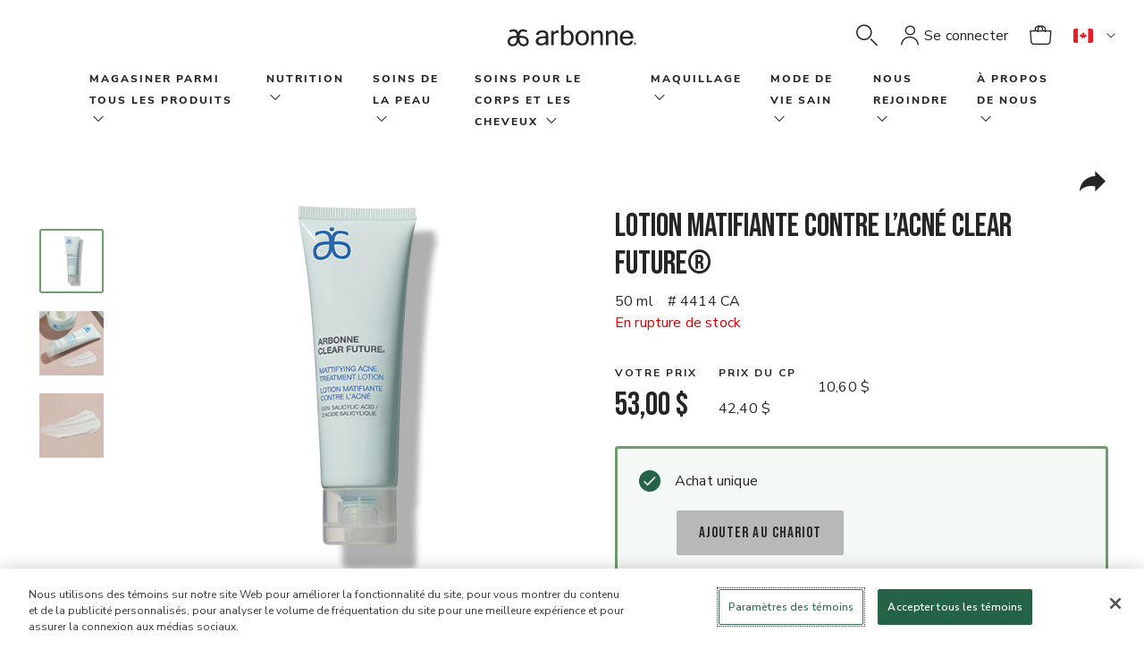

--- FILE ---
content_type: text/html;charset=UTF-8
request_url: https://www.arbonne.com/ca/fr/magasiner-parmi-tous-les-produits/soins-de-la-peau/cr%c3%a8mes-de-jour/lotion-matifiante-contre-l%e2%80%99acn%c3%a9-clear-future%c2%ae/p/4414%20CA?siteUid=CA&siteName=Arbonne+CA+Site&pageTitle=Product+Details+Page+%7C+Arbonne+CA+Site&canonicalUrl=https%3A%2F%2Fwww.arbonne.com%2Fca%2Ffr%2Fmagasiner-parmi-tous-les-produits%2Fsoins-de-la-peau%2Fcr%25c3%25a8mes-de-jour%2Flotion-matifiante-contre-l%25e2%2580%2599acn%25c3%25a9-clear-future%25c2%25ae%2Fp%2F4414+CA&metaTitle=Lotion+matifiante+contre+l%E2%80%99acn%C3%A9+Clear+Future%C2%AE+%7C+Magasiner-parmi-tous-les-produits%2FSoins-de-la-peau%2FCr%C3%A8mes-de-jour&pageType=PRODUCT&seoName=Lotion+matifiante+contre+l%E2%80%99acn%C3%A9+Clear+Future%C2%AE&seoDescription=Lotion+matifiante+contre+l%E2%80%99acn%C3%A9+Clear+Future%C2%AE&seoProductImageUrl=%2Fmedias%2F4414-CA-1-CF-MattifyingAcneTreatmentLotion-shadow-277x277.png%3Fcontext%3DbWFzdGVyfGltYWdlc3wyMjY0OHxpbWFnZS9wbmd8YURVMkwyZ3lNaTg0T0RJeE1qRTJOakE0TWpnMkx6UTBNVFJmUTBGZk1WOURSbDlOWVhSMGFXWjVhVzVuUVdOdVpWUnlaV0YwYldWdWRFeHZkR2x2Ymw5emFHRmtiM2RmTWpjM2VESTNOeTV3Ym1jfGVhN2UxNmNlNDQ5MGU0MTM5NzI5MGFlNjA2NjUyMGJjZTEzNWRjMzFhMGJmODZjODUwN2QwMmU1M2RmNTQ2NDQ&seoBrand=Skincare&seoContextPath=https%3A%2F%2Fwww.arbonne.com%2Fca%2Ffr&isBackToTopAvailable=true&isAssistanceAvailable=true&breadcrumbsDataJson=%22%5B%7B%5C%22url%5C%22%3A%5C%22%2Fmagasiner-parmi-tous-les-produits%2Fc%2Fshop%5C%22%2C%5C%22name%5C%22%3A%5C%22Magasiner+parmi+tous+les+produits%5C%22%2C%5C%22linkClass%5C%22%3A%5C%22active%5C%22%2C%5C%22categoryCode%5C%22%3A%5C%22shop%5C%22%7D%2C%7B%5C%22url%5C%22%3A%5C%22%2Fmagasiner-parmi-tous-les-produits%2Fsoins-de-la-peau%2Fc%2Fskincare%5C%22%2C%5C%22name%5C%22%3A%5C%22Soins+de+la+peau%5C%22%2C%5C%22linkClass%5C%22%3Anull%2C%5C%22categoryCode%5C%22%3A%5C%22skincare%5C%22%7D%2C%7B%5C%22url%5C%22%3A%5C%22%2Fmagasiner-parmi-tous-les-produits%2Fsoins-de-la-peau%2Fcr%25c3%25a8mes-de-jour%2Fc%2Fdaycream%5C%22%2C%5C%22name%5C%22%3A%5C%22Cr%C3%A8mes+de+jour%5C%22%2C%5C%22linkClass%5C%22%3Anull%2C%5C%22categoryCode%5C%22%3A%5C%22daycream%5C%22%7D%2C%7B%5C%22url%5C%22%3A%5C%22%2Fmagasiner-parmi-tous-les-produits%2Fsoins-de-la-peau%2Fcr%25c3%25a8mes-de-jour%2Flotion-matifiante-contre-l%25e2%2580%2599acn%25c3%25a9-clear-future%25c2%25ae%2Fp%2F4414+CA%5C%22%2C%5C%22name%5C%22%3A%5C%22Lotion+matifiante+contre+l%E2%80%99acn%C3%A9+Clear+Future%C2%AE%5C%22%2C%5C%22linkClass%5C%22%3A%5C%22active%5C%22%2C%5C%22categoryCode%5C%22%3Anull%7D%5D%22
body_size: 21759
content:
<!DOCTYPE html>
<html lang="fr">

<head>
	<!-- AutoBlock Cookie starts -->
		<!-- AutoBlock Cookie ends -->
	<!-- OneTrust Js - Cookie Management starts -->
	<script src="https://cdn.cookielaw.org/scripttemplates/otSDKStub.js" data-document-language="true" type="text/javascript" charset="UTF-8" data-domain-script="16e19c76-7779-43bd-9660-791239015924"></script><!-- OneTrust Js - Cookie Management ends -->
	<!-- Google Tag Manager -->
	<!-- <script async src="https://www.googletagmanager.com/gtag/js?id=UA-163593172-2"></script>
	<script>
	  window.dataLayer = window.dataLayer || [];
	  function gtag(){dataLayer.push(arguments);}
	  gtag('js', new Date());
	  gtag('config', 'UA-163593172-2');
	</script> -->
	<script defer src="/_ui/shared/js/analyticsmediator.js"></script>
<script>
    dataLayer = [{
        'siteinfo':{
            'environment' : 'Prod',
            'siteVersion' : '2211.44-2211azuresdk12-20251103-090432-20260112.1-66f6db6-environment/ppe',
            'siteRegion' : 'Arbonne CA',
        },
        'pageinfo' : {
            'pageType' : 'PRODUCT',
            'pageLanguage' : 'fr_CA',
            'pageCategory' : 'SamplePageCategory',
        },
        'userinfo' : {
            'loginStatus' : 'Guest User',
            'userType' : '',
            'consultantTitle' : '',
            'userId' : '',
        },
        'personalshopperinfo' : {
            'psMode' : 'false',
            'psuserId' : '',
            'userType' : '',
        }
    }];
</script>
<script>(function(w,d,s,l,i){w[l]=w[l]||[];w[l].push({'gtm.start':
  new Date().getTime(),event:'gtm.js'});var f=d.getElementsByTagName(s)[0],
  j=d.createElement(s),dl=l!='dataLayer'?'&l='+l:'';j.defer=true;j.src='https://www.googletagmanager.com/gtm.js?id='+i+dl+'&gtm_auth=9IXIlpRF2_YgFNV7xYSO4g&gtm_preview=env-1&gtm_cookies_win=x';f.parentNode.insertBefore(j,f);
  })(window,document,'script','dataLayer','GTM-52TC3P3');</script>
  <!-- End Google Tag Manager -->
	<!-- Gigya -->
	<script type="text/javascript"> 
		function onLoadLogin() { let el = document.querySelector(`script[src="https://socialize.arbonne.com/js/gigya.js?apikey=3_WoHABUnl4AbhTH_-44RUKBZvKZqHUrPv1yyLKkorVi4nlU6NQRliYHpfkYZtqR2-"]`); el.setAttribute('data-loaded', true) }
	</script>
	<script async type="text/javascript" src="https://socialize.arbonne.com/js/gigya.js?apikey=3_WoHABUnl4AbhTH_-44RUKBZvKZqHUrPv1yyLKkorVi4nlU6NQRliYHpfkYZtqR2-" onLoad="onLoadLogin()" ></script>
	<script type="text/javascript">
		/* generate Signifyd script tag with session id */
		try {
			(function(){
				const cookies = document.cookie ? document.cookie.split('; ') : [];
				const sc = cookies.find(c => c.split('=')[0] === 'SIGNIFYD_SESSIONID');
				if(sc) {
					let elem = document.createElement('script');
					elem.setAttribute('defer', '');
					elem.setAttribute('type', 'text/javascript');	
					elem.setAttribute('id', 'sig-api');
					elem.setAttribute('src', 'https://cdn-scripts.signifyd.com/api/script-tag.js');	
					elem.setAttribute('data-order-session-id', sc.split('=')[1]);
					document.head.appendChild(elem);
				}
			})();
		} catch(e) {
			console.error('Signifyd script error: ' + e);
		}
	</script>
	<title>
    	Lotion matifiante contre l’acné Clear Future® | Magasiner-parmi-tous-les-produits/Soins-de-la-peau/Crèmes-de-jour | Arbonne CA Site</title>

	<meta http-equiv="Content-Type" content="text/html; charset=utf-8"/>
	<meta http-equiv="X-UA-Compatible" content="IE=edge">
	<meta charset="utf-8">
	<meta name="viewport" content="width=device-width, initial-scale=1">

	<meta property="og:title" content="Lotion matifiante contre l’acné Clear Future® | Magasiner-parmi-tous-les-produits/Soins-de-la-peau/Crèmes-de-jour | Arbonne CA Site">
		<meta property="og:keywords" content="boutons d’acné,rougeurs de la peau,peau grasse">
		<meta property="og:description" content="Magasinez parmi les dernières innovations en matière de produits végétaliens de nutrition, de soins de la peau, de soins corporels et capillaires et de maquillage.">
		<meta property="og:image" content="https://www.arbonne.com/medias/4414-CA-1-CF-MattifyingAcneTreatmentLotion-shadow-586x586.png?context=[base64]">
		<meta name="robots" content="index,follow">
		<link rel="canonical" href="https://www.arbonne.com/ca/fr/magasiner-parmi-tous-les-produits/soins-de-la-peau/cr%25c3%25a8mes-de-jour/lotion-matifiante-contre-l%25e2%2580%2599acn%25c3%25a9-clear-future%25c2%25ae/p/4414%20CA">
	<link rel="alternate" href="https://www.arbonne.com:443/nz/en/shop-all/skincare/spots-%26-blemishes/clear-future%c2%ae-mattifying-blemish-lotion/p/4414 NZ" hreflang="en-nz" />
		<link rel="alternate" href="https://www.arbonne.com:443/ca/fr/magasiner-parmi-tous-les-produits/soins-de-la-peau/cr%c3%a8mes-de-jour/lotion-matifiante-contre-l%e2%80%99acn%c3%a9-clear-future%c2%ae/p/4414 CA" hreflang="fr-ca" />
		<link rel="alternate" href="https://www.arbonne.com:443/ca/en/shop-all/skincare/day-cream/clear-future%c2%ae-mattifying-acne-treatment-lotion/p/4414 CA" hreflang="en-ca" />
		<link rel="alternate" href="https://www.arbonne.com:443/au/en/shop-all/skincare/spots-%26-blemishes/clear-future%c2%ae-mattifying-blemish-lotion/p/4414 AU" hreflang="en-au" />
		<meta name="title" content="Lotion matifiante contre l’acné Clear Future® | Magasiner-parmi-tous-les-produits/Soins-de-la-peau/Crèmes-de-jour | Arbonne CA Site">
	<meta name="description" content=" | Arbonne CA Site">

	<link rel="shortcut icon" type="image/x-icon" media="all" href="/_ui/responsive/theme-lambda/images/favicon.ico" />
		<link rel="stylesheet" type="text/css" href="//fonts.googleapis.com/css?family=Open+Sans:400,300,300italic,400italic,600,600italic,700,700italic,800,800italic" />
<link rel="stylesheet" type="text/css" media="all" href="/_ui/responsive/theme-lambda/css/style.css"/>
		<link rel="stylesheet" href="https://maxcdn.bootstrapcdn.com/bootstrap/3.3.7/css/bootstrap.min.css" integrity="sha384-BVYiiSIFeK1dGmJRAkycuHAHRg32OmUcww7on3RYdg4Va+PmSTsz/K68vbdEjh4u" crossorigin="anonymous">
		<link rel="stylesheet" href="https://fonts.googleapis.com/css?family=Bebas+Neue&display=swap">
		<link href="https://fonts.googleapis.com/css?family=Nunito+Sans:200,400,600,700&display=swap" rel="stylesheet">
		<link rel="stylesheet" href="https://fonts.googleapis.com/css?family=Lora&display=swap">

		<link rel="stylesheet" type="text/css" href="/_ui/responsive/common/dist/css/vendor.css?version=20260112 1848"/>
		<link rel="stylesheet" type="text/css" href="/_ui/responsive/common/dist/css/bundle.common.min.css?version=20260112 1848"/>
		<link rel="stylesheet" type="text/css" href="/_ui/responsive/common/dist/css/main.css?version=20260112 1848"/>

		














                              <script>!function(e){var n="https://s.go-mpulse.net/boomerang/";if("False"=="True")e.BOOMR_config=e.BOOMR_config||{},e.BOOMR_config.PageParams=e.BOOMR_config.PageParams||{},e.BOOMR_config.PageParams.pci=!0,n="https://s2.go-mpulse.net/boomerang/";if(window.BOOMR_API_key="JFJPD-ZACYR-BRSXF-2QU2M-PWR6T",function(){function e(){if(!o){var e=document.createElement("script");e.id="boomr-scr-as",e.src=window.BOOMR.url,e.async=!0,i.parentNode.appendChild(e),o=!0}}function t(e){o=!0;var n,t,a,r,d=document,O=window;if(window.BOOMR.snippetMethod=e?"if":"i",t=function(e,n){var t=d.createElement("script");t.id=n||"boomr-if-as",t.src=window.BOOMR.url,BOOMR_lstart=(new Date).getTime(),e=e||d.body,e.appendChild(t)},!window.addEventListener&&window.attachEvent&&navigator.userAgent.match(/MSIE [67]\./))return window.BOOMR.snippetMethod="s",void t(i.parentNode,"boomr-async");a=document.createElement("IFRAME"),a.src="about:blank",a.title="",a.role="presentation",a.loading="eager",r=(a.frameElement||a).style,r.width=0,r.height=0,r.border=0,r.display="none",i.parentNode.appendChild(a);try{O=a.contentWindow,d=O.document.open()}catch(_){n=document.domain,a.src="javascript:var d=document.open();d.domain='"+n+"';void(0);",O=a.contentWindow,d=O.document.open()}if(n)d._boomrl=function(){this.domain=n,t()},d.write("<bo"+"dy onload='document._boomrl();'>");else if(O._boomrl=function(){t()},O.addEventListener)O.addEventListener("load",O._boomrl,!1);else if(O.attachEvent)O.attachEvent("onload",O._boomrl);d.close()}function a(e){window.BOOMR_onload=e&&e.timeStamp||(new Date).getTime()}if(!window.BOOMR||!window.BOOMR.version&&!window.BOOMR.snippetExecuted){window.BOOMR=window.BOOMR||{},window.BOOMR.snippetStart=(new Date).getTime(),window.BOOMR.snippetExecuted=!0,window.BOOMR.snippetVersion=12,window.BOOMR.url=n+"JFJPD-ZACYR-BRSXF-2QU2M-PWR6T";var i=document.currentScript||document.getElementsByTagName("script")[0],o=!1,r=document.createElement("link");if(r.relList&&"function"==typeof r.relList.supports&&r.relList.supports("preload")&&"as"in r)window.BOOMR.snippetMethod="p",r.href=window.BOOMR.url,r.rel="preload",r.as="script",r.addEventListener("load",e),r.addEventListener("error",function(){t(!0)}),setTimeout(function(){if(!o)t(!0)},3e3),BOOMR_lstart=(new Date).getTime(),i.parentNode.appendChild(r);else t(!1);if(window.addEventListener)window.addEventListener("load",a,!1);else if(window.attachEvent)window.attachEvent("onload",a)}}(),"".length>0)if(e&&"performance"in e&&e.performance&&"function"==typeof e.performance.setResourceTimingBufferSize)e.performance.setResourceTimingBufferSize();!function(){if(BOOMR=e.BOOMR||{},BOOMR.plugins=BOOMR.plugins||{},!BOOMR.plugins.AK){var n=""=="true"?1:0,t="",a="clnunaycc2tqs2lsk6pa-f-6822ad25d-clientnsv4-s.akamaihd.net",i="false"=="true"?2:1,o={"ak.v":"39","ak.cp":"88036","ak.ai":parseInt("359483",10),"ak.ol":"0","ak.cr":9,"ak.ipv":4,"ak.proto":"http/1.1","ak.rid":"33266ec5","ak.r":51208,"ak.a2":n,"ak.m":"b","ak.n":"essl","ak.bpcip":"18.219.70.0","ak.cport":59788,"ak.gh":"23.209.83.10","ak.quicv":"","ak.tlsv":"tls1.3","ak.0rtt":"","ak.0rtt.ed":"","ak.csrc":"-","ak.acc":"bbr","ak.t":"1769101214","ak.ak":"hOBiQwZUYzCg5VSAfCLimQ==EQuGN8hSH2coR+lqO/UpGlJr8wmWRFLfVc/SiGGA/[base64]/wlCH26Evy9ZyED3tDF8MlR+lQb4DtLLcLFPr97yj9kyvBq9nm0A3f/6fMHRqAHya/Yh+wJF15X5DiRl9UhhU4oN5ZxOCsXwSl7xAVmTgKAF3jSBQjgJSsxKuXvh1fkM7cWiWMrY=","ak.pv":"86","ak.dpoabenc":"","ak.tf":i};if(""!==t)o["ak.ruds"]=t;var r={i:!1,av:function(n){var t="http.initiator";if(n&&(!n[t]||"spa_hard"===n[t]))o["ak.feo"]=void 0!==e.aFeoApplied?1:0,BOOMR.addVar(o)},rv:function(){var e=["ak.bpcip","ak.cport","ak.cr","ak.csrc","ak.gh","ak.ipv","ak.m","ak.n","ak.ol","ak.proto","ak.quicv","ak.tlsv","ak.0rtt","ak.0rtt.ed","ak.r","ak.acc","ak.t","ak.tf"];BOOMR.removeVar(e)}};BOOMR.plugins.AK={akVars:o,akDNSPreFetchDomain:a,init:function(){if(!r.i){var e=BOOMR.subscribe;e("before_beacon",r.av,null,null),e("onbeacon",r.rv,null,null),r.i=!0}return this},is_complete:function(){return!0}}}}()}(window);</script></head>

<body class="page-productDetails pageType-ProductPage template-pages-product-productLayout1Page  smartedit-page-uid-productDetails smartedit-page-uuid-eyJpdGVtSWQiOiJwcm9kdWN0RGV0YWlscyIsImNhdGFsb2dJZCI6ImFyYm9ubmVDQUNvbnRlbnRDYXRhbG9nIiwiY2F0YWxvZ1ZlcnNpb24iOiJPbmxpbmUifQ== smartedit-catalog-version-uuid-arbonneCAContentCatalog/Online  language-fr_CA">

	<!-- Google Tag Manager (noscript) -->
<noscript><iframe src="https://www.googletagmanager.com/ns.html?id=GTM-52TC3P3&gtm_auth=9IXIlpRF2_YgFNV7xYSO4g&gtm_preview=env-1&gtm_cookies_win=x"
	height="0" width="0" style="display:none;visibility:hidden"></iframe></noscript>
	<!-- End Google Tag Manager (noscript) -->
	
	<div class="branding-mobile hidden-md hidden-lg">
			<div class="js-mobile-logo">
				</div>
		</div>

		<div id="arbonneUS">
			<div class="body-main" data-currency-iso-code="CAD">
			<a href="#main" class="skiptocontent sr-only sr-only-focusable visible-lg-inline-block" data-role="none">Passer au contenu principal</a>
			

<div class="yCmsContentSlot">
</div><header class="js-mainHeader global-header">
	<!-- <nav class="navigation navigation--bottom js_navigation--bottom js-enquire-offcanvas-navigation" role="navigation">
        <ul class="sticky-nav-top hidden-lg hidden-md js-sticky-user-group hidden-md hidden-lg">
                </ul>
       <div class="navigation__overflow">
           <ul data-trigger="#signedInUserOptionsToggle" class="nav__links nav__links--products nav__links--mobile js-userAccount-Links js-nav-collapse-body offcanvasGroup1 collapse in hidden-md hidden-lg">
                   </ul>
           <ul class="nav__links nav__links--products js-offcanvas-links">
               </ul>
       </div>
	</nav>
 -->
<spring:htmlEscape defaultHtmlEscape="true" />
<abn-header
    :navigation-nodes='[{"links":[{"linkName":"Magasiner parmi tous les produits","url":"/magasiner-parmi-tous-les-produits/c/shop","isExternal":false}],"title":"Magasiner parmi tous les produits","wrapAfter":10,"navigationNodes":{"children":[{"children":[{"children":[],"linkNameOfNavNode":"Nouveau!","urlOfLinkNameOfNavNode":"/magasiner-parmi-tous-les-produits/nouveau%21/c/new","icVisible":true,"pcVisible":true,"rcVisible":true},{"children":[],"linkNameOfNavNode":"Produits les plus populaires","urlOfLinkNameOfNavNode":"/c/bestseller","icVisible":true,"pcVisible":true,"rcVisible":true},{"children":[],"linkNameOfNavNode":"Offres d’une durée limitée","urlOfLinkNameOfNavNode":"/magasiner-parmi-tous-les-produits/offres-d%e2%80%99une-dur%c3%a9e-limit%c3%a9e/c/LimitedTimeOffers","icVisible":true,"pcVisible":true,"rcVisible":true},{"children":[],"linkNameOfNavNode":"Solde","urlOfLinkNameOfNavNode":"/magasiner-parmi-tous-les-produits/solde/c/sale","icVisible":true,"pcVisible":true,"rcVisible":true},{"children":[],"linkNameOfNavNode":"Nutrition","urlOfLinkNameOfNavNode":"/magasiner-parmi-tous-les-produits/nutrition/c/nutrition","icVisible":true,"pcVisible":true,"rcVisible":true},{"children":[],"linkNameOfNavNode":"Soins de la peau","urlOfLinkNameOfNavNode":"/magasiner-parmi-tous-les-produits/soins-de-la-peau/c/skincare","icVisible":true,"pcVisible":true,"rcVisible":true},{"children":[],"linkNameOfNavNode":"Maquillage","urlOfLinkNameOfNavNode":"/magasiner-parmi-tous-les-produits/maquillage/c/makeup","icVisible":true,"pcVisible":true,"rcVisible":true},{"children":[],"linkNameOfNavNode":"Soins pour le corps","urlOfLinkNameOfNavNode":"/magasiner-parmi-tous-les-produits/soins-pour-le-corps-et-les-cheveux/c/bodycare","icVisible":true,"pcVisible":true,"rcVisible":true},{"children":[],"linkNameOfNavNode":"Soins pour les cheveux","urlOfLinkNameOfNavNode":"/haircare","icVisible":true,"pcVisible":true,"rcVisible":true,"isParentNode":false,"isShopAllNode":false},{"children":[],"linkNameOfNavNode":"Aides à l’entreprise","urlOfLinkNameOfNavNode":"/magasiner-parmi-tous-les-produits/aides-%c3%a0-l%e2%80%99entreprise/c/businessaids","icVisible":true,"pcVisible":false,"rcVisible":false},{"children":[],"linkNameOfNavNode":"Accessoires","urlOfLinkNameOfNavNode":"/c/accessories","icVisible":true,"pcVisible":true,"rcVisible":true,"isParentNode":false,"isShopAllNode":false}]}],"linkNameOfNavNode":"Magasiner parmi tous les produits","urlOfLinkNameOfNavNode":"/magasiner-parmi-tous-les-produits/c/shop","icVisible":true,"pcVisible":true,"rcVisible":true,"isParentNode":true,"isShopAllNode":true},"merchandisingTileComponentData":{"headline":"DÉGUSTEZ UNE BOISSON ENSOLEILLÉE","ctaLabel":"MAGASINER","ctaLink":"/p/2153%20CA","subcopy":"Nos NOUVEAUX Bâtonnets EnergyFizz à saveur de fruit de la passion sont sucrés et rafraîchissants. Ils contiennent du thé vert, du guarana et du ginseng pour égayer votre hiver!","media":[{"imageType":"GALLERY","format":"desktop","url":"/medias/GlobalNavigation-CA-FR-PB-26-01-PassionFruitFizz-D.jpg?context\[base64]","width":1200,"thumbnailUrl":"/medias/GlobalNavigation-CA-FR-PB-26-01-PassionFruitFizz-M.jpg?context\[base64]","mime":"image/jpeg"},{"imageType":"GALLERY","format":"mobile","url":"/medias/GlobalNavigation-CA-FR-PB-26-01-PassionFruitFizz-M.jpg?context\[base64]","width":480,"mime":"image/jpeg"}]}},{"links":[{"linkName":"Nutrition","url":"/magasiner-parmi-tous-les-produits/nutrition/c/nutrition","isExternal":false}],"title":"Nutrition","wrapAfter":10,"navigationNodes":{"children":[{"children":[{"children":[],"linkNameOfNavNode":"Protéine","urlOfLinkNameOfNavNode":"/magasiner-parmi-tous-les-produits/nutrition/prot%c3%a9ine/c/protein","icVisible":true,"pcVisible":true,"rcVisible":true},{"children":[],"linkNameOfNavNode":"Énergie","urlOfLinkNameOfNavNode":"/magasiner-parmi-tous-les-produits/nutrition/energy/c/energy","icVisible":true,"pcVisible":true,"rcVisible":true},{"children":[],"linkNameOfNavNode":"Soutien du bien-être","urlOfLinkNameOfNavNode":"/magasiner-parmi-tous-les-produits/nutrition/soutien-du-bien-%c3%aatre/c/wellnesssupport","icVisible":true,"pcVisible":true,"rcVisible":true},{"children":[],"linkNameOfNavNode":"Purification","urlOfLinkNameOfNavNode":"/magasiner-parmi-tous-les-produits/nutrition/purification/c/cleansendetox","icVisible":true,"pcVisible":true,"rcVisible":true},{"children":[],"linkNameOfNavNode":"Gestion du poids","urlOfLinkNameOfNavNode":"/magasiner-parmi-tous-les-produits/nutrition/gestion-du-poids/c/weightmanagement","icVisible":true,"pcVisible":true,"rcVisible":true},{"children":[],"linkNameOfNavNode":"Esprit et humeur","urlOfLinkNameOfNavNode":"/magasiner-parmi-tous-les-produits/nutrition/esprit-et-humeur/c/mindnmood","icVisible":true,"pcVisible":true,"rcVisible":true},{"children":[],"linkNameOfNavNode":"Nutrition sportive","urlOfLinkNameOfNavNode":"/magasiner-parmi-tous-les-produits/nutrition/nutrition-sportive/c/sportsnutrition","icVisible":true,"pcVisible":true,"rcVisible":true},{"children":[],"linkNameOfNavNode":"Santé de la peau et beauté émanant de l’intérieur","urlOfLinkNameOfNavNode":"/magasiner-parmi-tous-les-produits/nutrition/sant%c3%a9-de-la-peau-et-beaut%c3%a9-%c3%a9manant-de-l%e2%80%99int%c3%a9rieur/c/skinhealthnbeautyfromwithin","icVisible":true,"pcVisible":true,"rcVisible":true},{"children":[],"linkNameOfNavNode":"Santé intestinale","urlOfLinkNameOfNavNode":"/c/guthealth","icVisible":true,"pcVisible":true,"rcVisible":true},{"children":[],"linkNameOfNavNode":"Soutien immunitaire","urlOfLinkNameOfNavNode":"/c/immunehealth","icVisible":true,"pcVisible":true,"rcVisible":true}],"linkNameOfNavNode":"Bienfaits","urlOfLinkNameOfNavNode":"/","icVisible":true,"pcVisible":true,"rcVisible":true},{"children":[{"children":[],"linkNameOfNavNode":"GreenSynergy Élixir®","urlOfLinkNameOfNavNode":"/c/greensynergyelixir","icVisible":true,"pcVisible":true,"rcVisible":true,"isParentNode":false,"isShopAllNode":false},{"children":[],"linkNameOfNavNode":"30 Jours pour une vie saine","urlOfLinkNameOfNavNode":"/magasiner-parmi-tous-les-produits/nutrition/30-jours-pour-une-vie-saine/c/30DaysToHealthyLiving","icVisible":true,"pcVisible":true,"rcVisible":true},{"children":[],"linkNameOfNavNode":"Offre groupée Soutien intestinal et énergie au quotidien","urlOfLinkNameOfNavNode":"/p/1114%20CA","icVisible":true,"pcVisible":true,"rcVisible":true,"isParentNode":false,"isShopAllNode":false},{"children":[],"linkNameOfNavNode":"EnergyFizz","urlOfLinkNameOfNavNode":"/magasiner-parmi-tous-les-produits/nutrition/energyfizz/c/energyfizz","icVisible":true,"pcVisible":true,"rcVisible":true},{"children":[],"linkNameOfNavNode":"FeelFit","urlOfLinkNameOfNavNode":"/magasiner-parmi-tous-les-produits/nutrition/feelfit/c/feelfit","icVisible":true,"pcVisible":true,"rcVisible":true},{"children":[],"linkNameOfNavNode":"BeWell","urlOfLinkNameOfNavNode":"/magasiner-parmi-tous-les-produits/nutrition/bewell/c/bewell","icVisible":true,"pcVisible":true,"rcVisible":true},{"children":[],"linkNameOfNavNode":"CleanTox","urlOfLinkNameOfNavNode":"/magasiner-parmi-tous-les-produits/nutrition/cleantox/c/cleantox","icVisible":true,"pcVisible":true,"rcVisible":true},{"children":[],"linkNameOfNavNode":"InnerCalm","urlOfLinkNameOfNavNode":"/magasiner-parmi-tous-les-produits/nutrition/innercalm/c/innercalm","icVisible":true,"pcVisible":true,"rcVisible":true},{"children":[],"linkNameOfNavNode":"EssentialMeal","urlOfLinkNameOfNavNode":"/c/essentialmeal","icVisible":true,"pcVisible":true,"rcVisible":true,"isParentNode":false,"isShopAllNode":false},{"children":[],"linkNameOfNavNode":"BioticSticks","urlOfLinkNameOfNavNode":"/p/2135%20CA","icVisible":true,"pcVisible":true,"rcVisible":true,"isParentNode":false,"isShopAllNode":false}],"linkNameOfNavNode":"Produits les plus populaires","urlOfLinkNameOfNavNode":"/","icVisible":true,"pcVisible":true,"rcVisible":true},{"children":[{"children":[],"linkNameOfNavNode":"Magasiner parmi tous les produits","urlOfLinkNameOfNavNode":"/magasiner-parmi-tous-les-produits/nutrition/c/nutrition","icVisible":true,"pcVisible":true,"rcVisible":true},{"children":[],"linkNameOfNavNode":"Ensembles","urlOfLinkNameOfNavNode":"/magasiner-parmi-tous-les-produits/nutrition/ensembles/c/nutritionsets","icVisible":true,"pcVisible":true,"rcVisible":true},{"children":[],"linkNameOfNavNode":"Paquets de bâtonnets","urlOfLinkNameOfNavNode":"/magasiner-parmi-tous-les-produits/nutrition/paquets-de-b%c3%a2tonnets/c/stickpacks","icVisible":true,"pcVisible":true,"rcVisible":true},{"children":[],"linkNameOfNavNode":"Poudres","urlOfLinkNameOfNavNode":"/magasiner-parmi-tous-les-produits/nutrition/poudres/c/powders","icVisible":true,"pcVisible":true,"rcVisible":true},{"children":[],"linkNameOfNavNode":"Liquides","urlOfLinkNameOfNavNode":"/magasiner-parmi-tous-les-produits/nutrition/liquides/c/liquids","icVisible":true,"pcVisible":true,"rcVisible":true},{"children":[],"linkNameOfNavNode":"Infusions","urlOfLinkNameOfNavNode":"/magasiner-parmi-tous-les-produits/nutrition/infusions/c/tea","icVisible":true,"pcVisible":true,"rcVisible":true}],"linkNameOfNavNode":"Type de produit","urlOfLinkNameOfNavNode":"/","icVisible":true,"pcVisible":true,"rcVisible":true}],"linkNameOfNavNode":"Nutrition","urlOfLinkNameOfNavNode":"/magasiner-parmi-tous-les-produits/nutrition/c/nutrition","icVisible":true,"pcVisible":true,"rcVisible":true,"isParentNode":true,"isShopAllNode":false}},{"links":[{"linkName":"Soins de la peau","url":"/magasiner-parmi-tous-les-produits/soins-de-la-peau/c/skincare","isExternal":false}],"title":"Soins de la peau","wrapAfter":10,"navigationNodes":{"children":[{"children":[{"children":[],"linkNameOfNavNode":"Différents signes de vieillissement","urlOfLinkNameOfNavNode":"/magasiner-parmi-tous-les-produits/soins-de-la-peau/diff%c3%a9rents-signes-de-vieillissement/c/multiplesignsofaging","icVisible":true,"pcVisible":true,"rcVisible":true},{"children":[],"linkNameOfNavNode":"Rides et ridules","urlOfLinkNameOfNavNode":"/magasiner-parmi-tous-les-produits/soins-de-la-peau/rides-et-ridules/c/linesnwrinkles","icVisible":true,"pcVisible":true,"rcVisible":true},{"children":[],"linkNameOfNavNode":"Hydratation","urlOfLinkNameOfNavNode":"/magasiner-parmi-tous-les-produits/soins-de-la-peau/hydratation/c/hydration","icVisible":true,"pcVisible":true,"rcVisible":true},{"children":[],"linkNameOfNavNode":"Boutons et teint irrégulier","urlOfLinkNameOfNavNode":"/magasiner-parmi-tous-les-produits/soins-de-la-peau/boutons-et-teint-irr%c3%a9gulier/c/spotsnunevenskintone","icVisible":true,"pcVisible":true,"rcVisible":true},{"children":[],"linkNameOfNavNode":"Acné et imperfections","urlOfLinkNameOfNavNode":"/magasiner-parmi-tous-les-produits/soins-de-la-peau/acn%c3%a9-et-imperfections/c/acnenblemishes","icVisible":true,"pcVisible":true,"rcVisible":true},{"children":[],"linkNameOfNavNode":"Sensibilité et rougeurs","urlOfLinkNameOfNavNode":"/magasiner-parmi-tous-les-produits/soins-de-la-peau/sensibilit%c3%a9-et-rougeurs/c/sensitivitynredness","icVisible":true,"pcVisible":true,"rcVisible":true}],"linkNameOfNavNode":"Préoccupation","urlOfLinkNameOfNavNode":"/","icVisible":true,"pcVisible":true,"rcVisible":true},{"children":[{"children":[],"linkNameOfNavNode":"Magasiner parmi tous les produits","urlOfLinkNameOfNavNode":"/c/skincare","icVisible":true,"pcVisible":true,"rcVisible":true},{"children":[],"linkNameOfNavNode":"Nettoyants","urlOfLinkNameOfNavNode":"/magasiner-parmi-tous-les-produits/soins-de-la-peau/nettoyants/c/cleansers","icVisible":true,"pcVisible":true,"rcVisible":true},{"children":[],"linkNameOfNavNode":"Toniques","urlOfLinkNameOfNavNode":"/magasiner-parmi-tous-les-produits/soins-de-la-peau/toniques/c/toners","icVisible":true,"pcVisible":true,"rcVisible":true},{"children":[],"linkNameOfNavNode":"Sérums / Essences","urlOfLinkNameOfNavNode":"/magasiner-parmi-tous-les-produits/soins-de-la-peau/s%c3%a9rums-essences/c/serumsessences","icVisible":true,"pcVisible":true,"rcVisible":true},{"children":[],"linkNameOfNavNode":"Huiles","urlOfLinkNameOfNavNode":"/magasiner-parmi-tous-les-produits/soins-de-la-peau/huiles/c/oils","icVisible":true,"pcVisible":true,"rcVisible":true},{"children":[],"linkNameOfNavNode":"Crèmes de jour","urlOfLinkNameOfNavNode":"/magasiner-parmi-tous-les-produits/soins-de-la-peau/cr%c3%a8mes-de-jour/c/daycream","icVisible":true,"pcVisible":true,"rcVisible":true},{"children":[],"linkNameOfNavNode":"Crèmes de nuit","urlOfLinkNameOfNavNode":"/magasiner-parmi-tous-les-produits/soins-de-la-peau/cr%c3%a8mes-de-nuit/c/nightcream","icVisible":true,"pcVisible":true,"rcVisible":true},{"children":[],"linkNameOfNavNode":"Crèmes pour les yeux","urlOfLinkNameOfNavNode":"/c/eyecream","icVisible":true,"pcVisible":true,"rcVisible":true},{"children":[],"linkNameOfNavNode":"Masques","urlOfLinkNameOfNavNode":"/magasiner-parmi-tous-les-produits/soins-de-la-peau/masques/c/masks","icVisible":true,"pcVisible":true,"rcVisible":true},{"children":[],"linkNameOfNavNode":"Ensembles","urlOfLinkNameOfNavNode":"/magasiner-parmi-tous-les-produits/soins-de-la-peau/ensembles/c/skincaresets","icVisible":true,"pcVisible":true,"rcVisible":true}],"linkNameOfNavNode":"Type de produit","urlOfLinkNameOfNavNode":"/","icVisible":true,"pcVisible":true,"rcVisible":true},{"children":[{"children":[],"linkNameOfNavNode":"DermResults Advanced","urlOfLinkNameOfNavNode":"/dermresultsadvanced#products","icVisible":true,"pcVisible":true,"rcVisible":true},{"children":[],"linkNameOfNavNode":"DermResults Glow","urlOfLinkNameOfNavNode":"/magasiner-parmi-tous-les-produits/soins-de-la-peau/dermresults-glow/c/dermresultsglow","icVisible":true,"pcVisible":true,"rcVisible":true},{"children":[],"linkNameOfNavNode":"DermResults Solutions","urlOfLinkNameOfNavNode":"/dermresultssolutions","icVisible":true,"pcVisible":true,"rcVisible":true,"isParentNode":false,"isShopAllNode":false},{"children":[],"linkNameOfNavNode":"HydrateMe","urlOfLinkNameOfNavNode":"/magasiner-parmi-tous-les-produits/soins-de-la-peau/hydrateme/c/HydrateMe","icVisible":true,"pcVisible":true,"rcVisible":true},{"children":[],"linkNameOfNavNode":"GroomWell","urlOfLinkNameOfNavNode":"/magasiner-parmi-tous-les-produits/soins-de-la-peau/groomwell/c/groomwell","icVisible":true,"pcVisible":true,"rcVisible":true},{"children":[],"linkNameOfNavNode":"Arbonne Intelligence","urlOfLinkNameOfNavNode":"/magasiner-parmi-tous-les-produits/soins-de-la-peau/arbonne-intelligence/c/arbonneintelligence","icVisible":true,"pcVisible":true,"rcVisible":true},{"children":[],"linkNameOfNavNode":"Clear Future","urlOfLinkNameOfNavNode":"/magasiner-parmi-tous-les-produits/soins-de-la-peau/clear-future/c/clearfuture","icVisible":true,"pcVisible":true,"rcVisible":true},{"children":[],"linkNameOfNavNode":"SuperCalm","urlOfLinkNameOfNavNode":"/magasiner-parmi-tous-les-produits/soins-de-la-peau/supercalm/c/supercalm","icVisible":true,"pcVisible":true,"rcVisible":true},{"children":[],"linkNameOfNavNode":"AgeWell","urlOfLinkNameOfNavNode":"/magasiner-parmi-tous-les-produits/soins-de-la-peau/agewell/c/agewell","icVisible":true,"pcVisible":true,"rcVisible":true}],"linkNameOfNavNode":"Gamme","urlOfLinkNameOfNavNode":"/","icVisible":true,"pcVisible":true,"rcVisible":true}],"linkNameOfNavNode":"Soins de la peau","urlOfLinkNameOfNavNode":"/magasiner-parmi-tous-les-produits/soins-de-la-peau/c/skincare","icVisible":true,"pcVisible":true,"rcVisible":true,"isParentNode":true,"isShopAllNode":false}},{"links":[{"linkName":"Bain et corps","url":"/shop-all/body-care/c/bodycare","isExternal":false}],"title":"Soins pour le corps et les cheveux","wrapAfter":10,"navigationNodes":{"children":[{"children":[{"children":[],"linkNameOfNavNode":"Magasiner parmi tous les produits","urlOfLinkNameOfNavNode":"/c/bodycare","icVisible":true,"pcVisible":true,"rcVisible":true},{"children":[],"linkNameOfNavNode":"Ensembles","urlOfLinkNameOfNavNode":"/c/bodycaresets","icVisible":true,"pcVisible":true,"rcVisible":true},{"children":[],"linkNameOfNavNode":"Bain et douche","urlOfLinkNameOfNavNode":"/c/bathnshower","icVisible":true,"pcVisible":true,"rcVisible":true},{"children":[],"linkNameOfNavNode":"Hydratants corporels","urlOfLinkNameOfNavNode":"/c/bodymoisturizers","icVisible":true,"pcVisible":true,"rcVisible":true},{"children":[],"linkNameOfNavNode":"Brume rafraîchissante","urlOfLinkNameOfNavNode":"/p/7006%20CA","icVisible":true,"pcVisible":true,"rcVisible":true,"isParentNode":false,"isShopAllNode":false}],"linkNameOfNavNode":"Type de produit","urlOfLinkNameOfNavNode":"/","icVisible":true,"pcVisible":true,"rcVisible":true},{"children":[{"children":[],"linkNameOfNavNode":"HairCare","urlOfLinkNameOfNavNode":"/haircare","icVisible":true,"pcVisible":true,"rcVisible":true,"isParentNode":false,"isShopAllNode":false},{"children":[],"linkNameOfNavNode":"HerCore Essentials","urlOfLinkNameOfNavNode":"/c/hercore","icVisible":true,"pcVisible":true,"rcVisible":true,"isParentNode":false,"isShopAllNode":false},{"children":[],"linkNameOfNavNode":"BodyCare","urlOfLinkNameOfNavNode":"/bodycare","icVisible":true,"pcVisible":true,"rcVisible":true,"isParentNode":false,"isShopAllNode":false},{"children":[],"linkNameOfNavNode":"FunSun","urlOfLinkNameOfNavNode":"/magasiner-parmi-tous-les-produits/soins-de-la-peau/funsun/c/FunSun","icVisible":true,"pcVisible":true,"rcVisible":true},{"children":[],"linkNameOfNavNode":"Shea Butter","urlOfLinkNameOfNavNode":"/c/sheabutter","icVisible":true,"pcVisible":true,"rcVisible":true},{"children":[],"linkNameOfNavNode":"RE9 Advanced","urlOfLinkNameOfNavNode":"/magasiner-parmi-tous-les-produits/soins-de-la-peau/re9-advanced%c2%ae/c/re9advanced","icVisible":true,"pcVisible":true,"rcVisible":true},{"children":[],"linkNameOfNavNode":"ABC Arbonne Baby Care","urlOfLinkNameOfNavNode":"/c/arbonnebabycare","icVisible":true,"pcVisible":true,"rcVisible":true},{"children":[],"linkNameOfNavNode":"Pure Mint","urlOfLinkNameOfNavNode":"/c/puremint","icVisible":true,"pcVisible":true,"rcVisible":true}],"linkNameOfNavNode":"Gamme","urlOfLinkNameOfNavNode":"/","icVisible":true,"pcVisible":true,"rcVisible":true}],"linkNameOfNavNode":"Bain et corps","urlOfLinkNameOfNavNode":"/shop-all/body-care/c/bodycare","icVisible":true,"pcVisible":true,"rcVisible":true,"isParentNode":true,"isShopAllNode":false},"merchandisingTileComponentData":{"bottomSubtitle":"REHAUSSEZ L’HYDRATATION ET L’ÉCLAT","headline":"HUILE CORPORELLE BODYCARE","ctaLabel":"Magasiner","ctaLink":"/p/6792%20CA","subcopy":"Baignez dans une expérience sensorielle envoûtante lorsque ce mélange d\u0027huiles légères fond sans effort sur votre peau, lui apportant une hydratation optimale et un éclat subtil. ","media":[{"imageType":"GALLERY","format":"desktop","url":"/medias/GlobalNavigation-Global-PB-SkinOil-D.png?context\[base64]","width":1200,"thumbnailUrl":"/medias/GlobalNavigation-Global-PB-SkinOil-M.png?context\[base64]","mime":"image/png"},{"imageType":"GALLERY","format":"mobile","url":"/medias/GlobalNavigation-Global-PB-SkinOil-M.png?context\[base64]","width":480,"mime":"image/png"}]}},{"links":[{"linkName":"Maquillage","url":"/magasiner-parmi-tous-les-produits/maquillage/c/makeup","isExternal":false}],"title":"Maquillage","wrapAfter":10,"navigationNodes":{"children":[{"children":[{"children":[],"linkNameOfNavNode":"Éblouir (base, teint, fixation)","urlOfLinkNameOfNavNode":"/magasiner-parmi-tous-les-produits/maquillage/%c3%89blouir-%28base%2c-teint%2c-fixation%29/c/empower","icVisible":true,"pcVisible":true,"rcVisible":true},{"children":[],"linkNameOfNavNode":"Embellir (cils, sourcils, joues)","urlOfLinkNameOfNavNode":"/magasiner-parmi-tous-les-produits/maquillage/embellir-%28cils%2c-sourcils%2c-joues%29/c/enhance","icVisible":true,"pcVisible":true,"rcVisible":true},{"children":[],"linkNameOfNavNode":"Exprimer (lèvres, yeux)","urlOfLinkNameOfNavNode":"/magasiner-parmi-tous-les-produits/maquillage/exprimer-%28l%c3%a8vres-yeux%29/c/express","icVisible":true,"pcVisible":true,"rcVisible":true}],"linkNameOfNavNode":"Bienfaits","urlOfLinkNameOfNavNode":"/","icVisible":true,"pcVisible":true,"rcVisible":true},{"children":[{"children":[],"linkNameOfNavNode":"Magasiner parmi tous les produits","urlOfLinkNameOfNavNode":"/c/makeup","icVisible":true,"pcVisible":true,"rcVisible":true},{"children":[],"linkNameOfNavNode":"Visage","urlOfLinkNameOfNavNode":"/magasiner-parmi-tous-les-produits/maquillage/visage/c/face","icVisible":true,"pcVisible":true,"rcVisible":true},{"children":[],"linkNameOfNavNode":"Joues","urlOfLinkNameOfNavNode":"/magasiner-parmi-tous-les-produits/maquillage/joues/c/cheeks","icVisible":true,"pcVisible":true,"rcVisible":true},{"children":[],"linkNameOfNavNode":"Yeux","urlOfLinkNameOfNavNode":"/magasiner-parmi-tous-les-produits/maquillage/yeux/c/eyes","icVisible":true,"pcVisible":true,"rcVisible":true},{"children":[],"linkNameOfNavNode":"Lèvres","urlOfLinkNameOfNavNode":"/magasiner-parmi-tous-les-produits/maquillage/l%c3%a8vres/c/lips","icVisible":true,"pcVisible":true,"rcVisible":true},{"children":[],"linkNameOfNavNode":"Ensembles","urlOfLinkNameOfNavNode":"/magasiner-parmi-tous-les-produits/maquillage/ensembles/c/makeupsets","icVisible":true,"pcVisible":true,"rcVisible":true}],"linkNameOfNavNode":"Type de produit","urlOfLinkNameOfNavNode":"/","icVisible":true,"pcVisible":true,"rcVisible":true}],"linkNameOfNavNode":"Maquillage","urlOfLinkNameOfNavNode":"/magasiner-parmi-tous-les-produits/maquillage/c/makeup","icVisible":true,"pcVisible":true,"rcVisible":true,"isParentNode":true,"isShopAllNode":false}},{"links":[{"linkName":"Mode de vie sain","url":"/healthy-living/30-days","isExternal":false}],"title":"Mode de vie sain","wrapAfter":10,"navigationNodes":{"children":[{"children":[{"children":[],"linkNameOfNavNode":"30 jours pour une vie saine","urlOfLinkNameOfNavNode":"/healthy-living/30-days","icVisible":true,"pcVisible":true,"rcVisible":true},{"children":[],"linkNameOfNavNode":"Recettes","urlOfLinkNameOfNavNode":"/healthy-living/recipes","icVisible":true,"pcVisible":true,"rcVisible":true},{"children":[],"linkNameOfNavNode":"Magasiner les ensembles de produits de nutrition pour un mode de vie sain","urlOfLinkNameOfNavNode":"/c/nutritionsets","icVisible":true,"pcVisible":true,"rcVisible":true}],"urlOfLinkNameOfNavNode":"/","icVisible":true,"pcVisible":true,"rcVisible":true}]}},{"links":[{"linkName":"Nous rejoindre","url":"/join-us/preferred-client","isExternal":false}],"title":"Nous rejoindre","wrapAfter":10,"navigationNodes":{"children":[{"children":[{"children":[],"linkNameOfNavNode":"Devenez un conseiller indépendant","urlOfLinkNameOfNavNode":"/join-us/independent-consultant","icVisible":true,"pcVisible":true,"rcVisible":true},{"children":[],"linkNameOfNavNode":"Devenez un client privilégié","urlOfLinkNameOfNavNode":"/join-us/preferred-client","icVisible":true,"pcVisible":true,"rcVisible":true},{"children":[],"linkNameOfNavNode":"Éthique commerciale","urlOfLinkNameOfNavNode":"/join-us/business-ethics","icVisible":true,"pcVisible":true,"rcVisible":true},{"children":[],"linkNameOfNavNode":"ReplenishMe","urlOfLinkNameOfNavNode":"/replenishme","icVisible":true,"pcVisible":true,"rcVisible":true,"isParentNode":false,"isShopAllNode":false}],"urlOfLinkNameOfNavNode":"/","icVisible":true,"pcVisible":true,"rcVisible":true}]},"merchandisingTileComponentData":{"headline":"La promesse d’Arbonne","ctaLabel":"En savoir plus","ctaLink":"/brandpromise","subcopy":"CLEAN. CONSCIOUS. CONNECTED.™","media":[{"imageType":"GALLERY","format":"desktop","url":"/medias/GlobalNavigation-FR-PB-CleanConsciousConnected-D.jpg?context\[base64]","width":1200,"thumbnailUrl":"/medias/GlobalNavigation-FR-PB-CleanConsciousConnected-M.jpg?context\[base64]","mime":"image/jpeg"},{"imageType":"GALLERY","format":"mobile","url":"/medias/GlobalNavigation-FR-PB-CleanConsciousConnected-M.jpg?context\[base64]","width":480,"mime":"image/jpeg"}]}},{"links":[{"linkName":"À PROPOS DE NOUS","url":"/our-story/who-we-are","isExternal":false}],"title":"À propos de nous","wrapAfter":10,"navigationNodes":{"children":[{"children":[{"children":[],"linkNameOfNavNode":"Nortre mission","urlOfLinkNameOfNavNode":"/our-story/who-we-are","icVisible":true,"pcVisible":true,"rcVisible":true},{"children":[],"linkNameOfNavNode":"PROMESSE DE LA MARQUE","urlOfLinkNameOfNavNode":"/brandpromise","icVisible":true,"pcVisible":true,"rcVisible":true},{"children":[],"linkNameOfNavNode":"Politique sur les ingrédients","urlOfLinkNameOfNavNode":"/healthy-living/ingredient-policy","icVisible":true,"pcVisible":true,"rcVisible":true},{"children":[],"linkNameOfNavNode":"Durabilité","urlOfLinkNameOfNavNode":"/our-story/sustainability","icVisible":true,"pcVisible":true,"rcVisible":true},{"children":[],"linkNameOfNavNode":"Flourish Arbonne Foundation","urlOfLinkNameOfNavNode":"/arbonneflourishfoundation","icVisible":true,"pcVisible":true,"rcVisible":true},{"children":[],"linkNameOfNavNode":"Presse et médias","urlOfLinkNameOfNavNode":"https://news.arbonne.com","icVisible":true,"pcVisible":true,"rcVisible":true}],"urlOfLinkNameOfNavNode":"/","icVisible":true,"pcVisible":true,"rcVisible":true}],"linkNameOfNavNode":"À PROPOS DE NOUS","urlOfLinkNameOfNavNode":"/our-story/who-we-are","icVisible":true,"pcVisible":true,"rcVisible":true},"merchandisingTileComponentData":{"headline":"La promesse d’Arbonne","ctaLabel":"En savoir plus","ctaLink":"/brandpromise","subcopy":"CLEAN. CONSCIOUS. CONNECTED.™","media":[{"imageType":"GALLERY","format":"desktop","url":"/medias/GlobalNavigation-FR-PB-CleanConsciousConnected-D.jpg?context\[base64]","width":1200,"thumbnailUrl":"/medias/GlobalNavigation-FR-PB-CleanConsciousConnected-M.jpg?context\[base64]","mime":"image/jpeg"},{"imageType":"GALLERY","format":"mobile","url":"/medias/GlobalNavigation-FR-PB-CleanConsciousConnected-M.jpg?context\[base64]","width":480,"mime":"image/jpeg"}]}}]'
    :sponsor-details='{
			"preferredName" : "",
			"firstName" : "",
			"lastName" : "",
			"imageUrl" : "",
            "isSponsorSame" : "",
            "sponsorId" : "",
            "sponsorWebsite":"",
            "isOnboarded":"",
            "pwsPrefix":"",
            "showGetInTouch":"",
            "showRegisterCta":""
}'
    :minimised-header='false'
    :restricted-header='false'
    :user-name-data='{
			"firstName" : "",
			"lastName" : ""
}'
    :site-config='{"DASHBOARD_DIGITAL_TOOLKIT_VISIBLE":true,"PS_DISCLAIMER_VERBIAGE":false,"MFA_ENABLED":false,"SMS_OPTIN_ENABLED":true,"GOOGLE_PAY_ENABLED":true,"TAX_PRE_ALIGNED":false,"TOTAL_TAXABLE":true,"CHECKOUT_TERMSANDCONDITIONS_ENABLED":false,"DONATION_ENABLED":true,"POSTGRID_ENABLED":true,"APPLE_PAY_ENABLED":true,"IS_DISTRICT_VISIBLE":false,"REGISTRATION_MESSAGE_ENABLED":false,"GOVERNMENT_ID_VISIBLE":true,"DISCOVER_CARD_ENABLED":false,"DASHBOARD_THE_SOURCE_VISIBLE":true,"OTP_ENABLED":true,"CULTURAL_STANDARD_CHECK":false,"PC_TOGGLE_BFM_ENABLED":true,"APP_LINK_VISIBLE":false,"SEND_GIFT_ENABLED":false,"DASHBOARD_PURE_PAY_VISIBLE":true,"GOVERNMENT_ID_ENABLED":false,"TAX_SEGREGATION":true,"AUTOSHIP_MULTI_DELIVERY_MODE":true,"IS_TAX_INCLUSIVE":false,"PAYMENT_BRUTEFORCE_CHECK_ENABLED":false,"PICKUP_MODES_ENABLED":false,"IS_FRAUD_CHECK_ORDER_ENABLED":false,"DASHBOARD_MY_OFFICE_VISIBLE":true,"SIGNIFYD_TOGGLE_ENABLED":true,"USE_BUNDLE_CACHE":true,"IC_TOGGLE_BFM_ENABLED":true,"GOOGLE_PAY_AUTOSHIP_ENABLED":true,"APPLE_PAY_AUTOSHIP_ENABLED":true,"ZERO_TAX_CODE_ADDRESSES_AVAILABLE":false,"CHECKOUT_MESSAGE_ENABLED":false,"GOVERNMENT_ID_ENABLED_DATA":"SIN","SUB_TOTAL":false,"GUEST_CHECKOUT_ENABLED":true,"ENABLE_ADDRESSDOCTOR_STANDARDADDRESS":false,"AMEX_CARD_ENABLED":true,"DASHBOARD_MY_OFFICE_PRO_CRM_VISIBLE":false,"SHIPPING_TEXT_ENABLED":true}'
>
        <abn-left-nav hamburger-menu :display-autoship='true' :user-name-data='{
			"firstName" : "",
			"lastName" : ""
}' :recognition-data='{
			"recognitionTitle" : ""
}' slot="account-navigation"></abn-left-nav>

</abn-header>
<abn-nav-mobile :mobile-nav-nodes='[{"menu":"Se connecter","menuLink":"","menuIcon":"/medias/icon-tab-profile.svg?context\[base64]","visibleTo":["anonymous"],"isModal":true},{"menu":"Mon compte","menuLink":"","menuIcon":"","visibleTo":["UG_RETAIL_CUSTOMER","UG_PREFERRED_CUSTOMER","UG_CONSULTANT"],"isModal":true},{"menu":"Nouveau!","menuLink":"/shop-all/new 1/c/new","menuIcon":"/medias/icon-sale.svg?context\u003dbWFzdGVyfGltYWdlc3wyMDcyfGltYWdlL3N2Zyt4bWx8YUdNekwyZzVNQzg1TURjek5EUTFNakE0TURrMEwybGpiMjR0YzJGc1pTNXpkbWN8NzQ0OGVmODQ2YzEyMGQ2MDE0YjVmMjE4NWJlNGZmNmU2MDUwYmI1YzMyY2QxYTIyMzk4NWNlOTkzN2JiMGJiNQ","visibleTo":["UG_RETAIL_CUSTOMER","UG_PREFERRED_CUSTOMER","UG_CONSULTANT","anonymous"],"isModal":false},{"menu":"Magasiner","menuLink":"","menuIcon":"/medias/icon-store.png?context\u003dbWFzdGVyfGltYWdlc3w5NjJ8aW1hZ2UvcG5nfGFEazRMMmd5WVM4NU5EWXpNelkzTkRrNU9EQTJMMmxqYjI0dGMzUnZjbVV1Y0c1bnw3M2YxOTBkNmQxYzFhNzBmMmE3OTZmMjVhOGYyNWEyMzI5MjU2MDc4ZTE3MmMxNTI4NDg5NmY4Zjg3ZjA4OTI5","visibleTo":["UG_RETAIL_CUSTOMER","UG_PREFERRED_CUSTOMER","UG_CONSULTANT","anonymous"],"isModal":true},{"menu":"Mode de vie sain","menuLink":"/healthy-living/30-days","menuIcon":"/medias/healthy-living.svg?context\[base64]","visibleTo":["UG_RETAIL_CUSTOMER","UG_PREFERRED_CUSTOMER","anonymous"],"isModal":false},{"menu":"Contactez-nous","menuLink":"/contact-us","menuIcon":"/medias/contact.svg?context\u003dbWFzdGVyfGltYWdlc3wyMzcyfGltYWdlL3N2Zyt4bWx8YURBeUwyZzVNQzg1TURjek5EUTFNamN6TmpNd0wyTnZiblJoWTNRdWMzWm58NGQ0NzJiODVmYTI5Yzk2Mzg4ZDE1YmRmMTE3NTI0YzhlMDk3NDUxNmY3NTU2OWUyNzJlYTM5YzA0YzJjYzA4NA","visibleTo":["UG_RETAIL_CUSTOMER","UG_PREFERRED_CUSTOMER","anonymous"],"isModal":false},{"menu":"Recommandé","menuLink":"/recommended-carts","menuIcon":"/medias/recommended-cart.svg?context\[base64]","visibleTo":["UG_CONSULTANT"],"isModal":false},{"menu":"Mon service","menuLink":"","menuIcon":"/medias/personal-shopper.svg?context\[base64]","visibleTo":["UG_CONSULTANT"],"isModal":true,"isDisabled":false}]' :navigation-nodes='[{"links":[{"linkName":"Magasiner parmi tous les produits","url":"/magasiner-parmi-tous-les-produits/c/shop","isExternal":false}],"title":"Magasiner parmi tous les produits","wrapAfter":10,"navigationNodes":{"children":[{"children":[{"children":[],"linkNameOfNavNode":"Nouveau!","urlOfLinkNameOfNavNode":"/magasiner-parmi-tous-les-produits/nouveau%21/c/new","icVisible":true,"pcVisible":true,"rcVisible":true},{"children":[],"linkNameOfNavNode":"Produits les plus populaires","urlOfLinkNameOfNavNode":"/c/bestseller","icVisible":true,"pcVisible":true,"rcVisible":true},{"children":[],"linkNameOfNavNode":"Offres d’une durée limitée","urlOfLinkNameOfNavNode":"/magasiner-parmi-tous-les-produits/offres-d%e2%80%99une-dur%c3%a9e-limit%c3%a9e/c/LimitedTimeOffers","icVisible":true,"pcVisible":true,"rcVisible":true},{"children":[],"linkNameOfNavNode":"Solde","urlOfLinkNameOfNavNode":"/magasiner-parmi-tous-les-produits/solde/c/sale","icVisible":true,"pcVisible":true,"rcVisible":true},{"children":[],"linkNameOfNavNode":"Nutrition","urlOfLinkNameOfNavNode":"/magasiner-parmi-tous-les-produits/nutrition/c/nutrition","icVisible":true,"pcVisible":true,"rcVisible":true},{"children":[],"linkNameOfNavNode":"Soins de la peau","urlOfLinkNameOfNavNode":"/magasiner-parmi-tous-les-produits/soins-de-la-peau/c/skincare","icVisible":true,"pcVisible":true,"rcVisible":true},{"children":[],"linkNameOfNavNode":"Maquillage","urlOfLinkNameOfNavNode":"/magasiner-parmi-tous-les-produits/maquillage/c/makeup","icVisible":true,"pcVisible":true,"rcVisible":true},{"children":[],"linkNameOfNavNode":"Soins pour le corps","urlOfLinkNameOfNavNode":"/magasiner-parmi-tous-les-produits/soins-pour-le-corps-et-les-cheveux/c/bodycare","icVisible":true,"pcVisible":true,"rcVisible":true},{"children":[],"linkNameOfNavNode":"Soins pour les cheveux","urlOfLinkNameOfNavNode":"/haircare","icVisible":true,"pcVisible":true,"rcVisible":true,"isParentNode":false,"isShopAllNode":false},{"children":[],"linkNameOfNavNode":"Aides à l’entreprise","urlOfLinkNameOfNavNode":"/magasiner-parmi-tous-les-produits/aides-%c3%a0-l%e2%80%99entreprise/c/businessaids","icVisible":true,"pcVisible":false,"rcVisible":false},{"children":[],"linkNameOfNavNode":"Accessoires","urlOfLinkNameOfNavNode":"/c/accessories","icVisible":true,"pcVisible":true,"rcVisible":true,"isParentNode":false,"isShopAllNode":false}]}],"linkNameOfNavNode":"Magasiner parmi tous les produits","urlOfLinkNameOfNavNode":"/magasiner-parmi-tous-les-produits/c/shop","icVisible":true,"pcVisible":true,"rcVisible":true,"isParentNode":true,"isShopAllNode":true},"merchandisingTileComponentData":{"headline":"DÉGUSTEZ UNE BOISSON ENSOLEILLÉE","ctaLabel":"MAGASINER","ctaLink":"/p/2153%20CA","subcopy":"Nos NOUVEAUX Bâtonnets EnergyFizz à saveur de fruit de la passion sont sucrés et rafraîchissants. Ils contiennent du thé vert, du guarana et du ginseng pour égayer votre hiver!","media":[{"imageType":"GALLERY","format":"desktop","url":"/medias/GlobalNavigation-CA-FR-PB-26-01-PassionFruitFizz-D.jpg?context\[base64]","width":1200,"thumbnailUrl":"/medias/GlobalNavigation-CA-FR-PB-26-01-PassionFruitFizz-M.jpg?context\[base64]","mime":"image/jpeg"},{"imageType":"GALLERY","format":"mobile","url":"/medias/GlobalNavigation-CA-FR-PB-26-01-PassionFruitFizz-M.jpg?context\[base64]","width":480,"mime":"image/jpeg"}]}},{"links":[{"linkName":"Nutrition","url":"/magasiner-parmi-tous-les-produits/nutrition/c/nutrition","isExternal":false}],"title":"Nutrition","wrapAfter":10,"navigationNodes":{"children":[{"children":[{"children":[],"linkNameOfNavNode":"Protéine","urlOfLinkNameOfNavNode":"/magasiner-parmi-tous-les-produits/nutrition/prot%c3%a9ine/c/protein","icVisible":true,"pcVisible":true,"rcVisible":true},{"children":[],"linkNameOfNavNode":"Énergie","urlOfLinkNameOfNavNode":"/magasiner-parmi-tous-les-produits/nutrition/energy/c/energy","icVisible":true,"pcVisible":true,"rcVisible":true},{"children":[],"linkNameOfNavNode":"Soutien du bien-être","urlOfLinkNameOfNavNode":"/magasiner-parmi-tous-les-produits/nutrition/soutien-du-bien-%c3%aatre/c/wellnesssupport","icVisible":true,"pcVisible":true,"rcVisible":true},{"children":[],"linkNameOfNavNode":"Purification","urlOfLinkNameOfNavNode":"/magasiner-parmi-tous-les-produits/nutrition/purification/c/cleansendetox","icVisible":true,"pcVisible":true,"rcVisible":true},{"children":[],"linkNameOfNavNode":"Gestion du poids","urlOfLinkNameOfNavNode":"/magasiner-parmi-tous-les-produits/nutrition/gestion-du-poids/c/weightmanagement","icVisible":true,"pcVisible":true,"rcVisible":true},{"children":[],"linkNameOfNavNode":"Esprit et humeur","urlOfLinkNameOfNavNode":"/magasiner-parmi-tous-les-produits/nutrition/esprit-et-humeur/c/mindnmood","icVisible":true,"pcVisible":true,"rcVisible":true},{"children":[],"linkNameOfNavNode":"Nutrition sportive","urlOfLinkNameOfNavNode":"/magasiner-parmi-tous-les-produits/nutrition/nutrition-sportive/c/sportsnutrition","icVisible":true,"pcVisible":true,"rcVisible":true},{"children":[],"linkNameOfNavNode":"Santé de la peau et beauté émanant de l’intérieur","urlOfLinkNameOfNavNode":"/magasiner-parmi-tous-les-produits/nutrition/sant%c3%a9-de-la-peau-et-beaut%c3%a9-%c3%a9manant-de-l%e2%80%99int%c3%a9rieur/c/skinhealthnbeautyfromwithin","icVisible":true,"pcVisible":true,"rcVisible":true},{"children":[],"linkNameOfNavNode":"Santé intestinale","urlOfLinkNameOfNavNode":"/c/guthealth","icVisible":true,"pcVisible":true,"rcVisible":true},{"children":[],"linkNameOfNavNode":"Soutien immunitaire","urlOfLinkNameOfNavNode":"/c/immunehealth","icVisible":true,"pcVisible":true,"rcVisible":true}],"linkNameOfNavNode":"Bienfaits","urlOfLinkNameOfNavNode":"/","icVisible":true,"pcVisible":true,"rcVisible":true},{"children":[{"children":[],"linkNameOfNavNode":"GreenSynergy Élixir®","urlOfLinkNameOfNavNode":"/c/greensynergyelixir","icVisible":true,"pcVisible":true,"rcVisible":true,"isParentNode":false,"isShopAllNode":false},{"children":[],"linkNameOfNavNode":"30 Jours pour une vie saine","urlOfLinkNameOfNavNode":"/magasiner-parmi-tous-les-produits/nutrition/30-jours-pour-une-vie-saine/c/30DaysToHealthyLiving","icVisible":true,"pcVisible":true,"rcVisible":true},{"children":[],"linkNameOfNavNode":"Offre groupée Soutien intestinal et énergie au quotidien","urlOfLinkNameOfNavNode":"/p/1114%20CA","icVisible":true,"pcVisible":true,"rcVisible":true,"isParentNode":false,"isShopAllNode":false},{"children":[],"linkNameOfNavNode":"EnergyFizz","urlOfLinkNameOfNavNode":"/magasiner-parmi-tous-les-produits/nutrition/energyfizz/c/energyfizz","icVisible":true,"pcVisible":true,"rcVisible":true},{"children":[],"linkNameOfNavNode":"FeelFit","urlOfLinkNameOfNavNode":"/magasiner-parmi-tous-les-produits/nutrition/feelfit/c/feelfit","icVisible":true,"pcVisible":true,"rcVisible":true},{"children":[],"linkNameOfNavNode":"BeWell","urlOfLinkNameOfNavNode":"/magasiner-parmi-tous-les-produits/nutrition/bewell/c/bewell","icVisible":true,"pcVisible":true,"rcVisible":true},{"children":[],"linkNameOfNavNode":"CleanTox","urlOfLinkNameOfNavNode":"/magasiner-parmi-tous-les-produits/nutrition/cleantox/c/cleantox","icVisible":true,"pcVisible":true,"rcVisible":true},{"children":[],"linkNameOfNavNode":"InnerCalm","urlOfLinkNameOfNavNode":"/magasiner-parmi-tous-les-produits/nutrition/innercalm/c/innercalm","icVisible":true,"pcVisible":true,"rcVisible":true},{"children":[],"linkNameOfNavNode":"EssentialMeal","urlOfLinkNameOfNavNode":"/c/essentialmeal","icVisible":true,"pcVisible":true,"rcVisible":true,"isParentNode":false,"isShopAllNode":false},{"children":[],"linkNameOfNavNode":"BioticSticks","urlOfLinkNameOfNavNode":"/p/2135%20CA","icVisible":true,"pcVisible":true,"rcVisible":true,"isParentNode":false,"isShopAllNode":false}],"linkNameOfNavNode":"Produits les plus populaires","urlOfLinkNameOfNavNode":"/","icVisible":true,"pcVisible":true,"rcVisible":true},{"children":[{"children":[],"linkNameOfNavNode":"Magasiner parmi tous les produits","urlOfLinkNameOfNavNode":"/magasiner-parmi-tous-les-produits/nutrition/c/nutrition","icVisible":true,"pcVisible":true,"rcVisible":true},{"children":[],"linkNameOfNavNode":"Ensembles","urlOfLinkNameOfNavNode":"/magasiner-parmi-tous-les-produits/nutrition/ensembles/c/nutritionsets","icVisible":true,"pcVisible":true,"rcVisible":true},{"children":[],"linkNameOfNavNode":"Paquets de bâtonnets","urlOfLinkNameOfNavNode":"/magasiner-parmi-tous-les-produits/nutrition/paquets-de-b%c3%a2tonnets/c/stickpacks","icVisible":true,"pcVisible":true,"rcVisible":true},{"children":[],"linkNameOfNavNode":"Poudres","urlOfLinkNameOfNavNode":"/magasiner-parmi-tous-les-produits/nutrition/poudres/c/powders","icVisible":true,"pcVisible":true,"rcVisible":true},{"children":[],"linkNameOfNavNode":"Liquides","urlOfLinkNameOfNavNode":"/magasiner-parmi-tous-les-produits/nutrition/liquides/c/liquids","icVisible":true,"pcVisible":true,"rcVisible":true},{"children":[],"linkNameOfNavNode":"Infusions","urlOfLinkNameOfNavNode":"/magasiner-parmi-tous-les-produits/nutrition/infusions/c/tea","icVisible":true,"pcVisible":true,"rcVisible":true}],"linkNameOfNavNode":"Type de produit","urlOfLinkNameOfNavNode":"/","icVisible":true,"pcVisible":true,"rcVisible":true}],"linkNameOfNavNode":"Nutrition","urlOfLinkNameOfNavNode":"/magasiner-parmi-tous-les-produits/nutrition/c/nutrition","icVisible":true,"pcVisible":true,"rcVisible":true,"isParentNode":true,"isShopAllNode":false}},{"links":[{"linkName":"Soins de la peau","url":"/magasiner-parmi-tous-les-produits/soins-de-la-peau/c/skincare","isExternal":false}],"title":"Soins de la peau","wrapAfter":10,"navigationNodes":{"children":[{"children":[{"children":[],"linkNameOfNavNode":"Différents signes de vieillissement","urlOfLinkNameOfNavNode":"/magasiner-parmi-tous-les-produits/soins-de-la-peau/diff%c3%a9rents-signes-de-vieillissement/c/multiplesignsofaging","icVisible":true,"pcVisible":true,"rcVisible":true},{"children":[],"linkNameOfNavNode":"Rides et ridules","urlOfLinkNameOfNavNode":"/magasiner-parmi-tous-les-produits/soins-de-la-peau/rides-et-ridules/c/linesnwrinkles","icVisible":true,"pcVisible":true,"rcVisible":true},{"children":[],"linkNameOfNavNode":"Hydratation","urlOfLinkNameOfNavNode":"/magasiner-parmi-tous-les-produits/soins-de-la-peau/hydratation/c/hydration","icVisible":true,"pcVisible":true,"rcVisible":true},{"children":[],"linkNameOfNavNode":"Boutons et teint irrégulier","urlOfLinkNameOfNavNode":"/magasiner-parmi-tous-les-produits/soins-de-la-peau/boutons-et-teint-irr%c3%a9gulier/c/spotsnunevenskintone","icVisible":true,"pcVisible":true,"rcVisible":true},{"children":[],"linkNameOfNavNode":"Acné et imperfections","urlOfLinkNameOfNavNode":"/magasiner-parmi-tous-les-produits/soins-de-la-peau/acn%c3%a9-et-imperfections/c/acnenblemishes","icVisible":true,"pcVisible":true,"rcVisible":true},{"children":[],"linkNameOfNavNode":"Sensibilité et rougeurs","urlOfLinkNameOfNavNode":"/magasiner-parmi-tous-les-produits/soins-de-la-peau/sensibilit%c3%a9-et-rougeurs/c/sensitivitynredness","icVisible":true,"pcVisible":true,"rcVisible":true}],"linkNameOfNavNode":"Préoccupation","urlOfLinkNameOfNavNode":"/","icVisible":true,"pcVisible":true,"rcVisible":true},{"children":[{"children":[],"linkNameOfNavNode":"Magasiner parmi tous les produits","urlOfLinkNameOfNavNode":"/c/skincare","icVisible":true,"pcVisible":true,"rcVisible":true},{"children":[],"linkNameOfNavNode":"Nettoyants","urlOfLinkNameOfNavNode":"/magasiner-parmi-tous-les-produits/soins-de-la-peau/nettoyants/c/cleansers","icVisible":true,"pcVisible":true,"rcVisible":true},{"children":[],"linkNameOfNavNode":"Toniques","urlOfLinkNameOfNavNode":"/magasiner-parmi-tous-les-produits/soins-de-la-peau/toniques/c/toners","icVisible":true,"pcVisible":true,"rcVisible":true},{"children":[],"linkNameOfNavNode":"Sérums / Essences","urlOfLinkNameOfNavNode":"/magasiner-parmi-tous-les-produits/soins-de-la-peau/s%c3%a9rums-essences/c/serumsessences","icVisible":true,"pcVisible":true,"rcVisible":true},{"children":[],"linkNameOfNavNode":"Huiles","urlOfLinkNameOfNavNode":"/magasiner-parmi-tous-les-produits/soins-de-la-peau/huiles/c/oils","icVisible":true,"pcVisible":true,"rcVisible":true},{"children":[],"linkNameOfNavNode":"Crèmes de jour","urlOfLinkNameOfNavNode":"/magasiner-parmi-tous-les-produits/soins-de-la-peau/cr%c3%a8mes-de-jour/c/daycream","icVisible":true,"pcVisible":true,"rcVisible":true},{"children":[],"linkNameOfNavNode":"Crèmes de nuit","urlOfLinkNameOfNavNode":"/magasiner-parmi-tous-les-produits/soins-de-la-peau/cr%c3%a8mes-de-nuit/c/nightcream","icVisible":true,"pcVisible":true,"rcVisible":true},{"children":[],"linkNameOfNavNode":"Crèmes pour les yeux","urlOfLinkNameOfNavNode":"/c/eyecream","icVisible":true,"pcVisible":true,"rcVisible":true},{"children":[],"linkNameOfNavNode":"Masques","urlOfLinkNameOfNavNode":"/magasiner-parmi-tous-les-produits/soins-de-la-peau/masques/c/masks","icVisible":true,"pcVisible":true,"rcVisible":true},{"children":[],"linkNameOfNavNode":"Ensembles","urlOfLinkNameOfNavNode":"/magasiner-parmi-tous-les-produits/soins-de-la-peau/ensembles/c/skincaresets","icVisible":true,"pcVisible":true,"rcVisible":true}],"linkNameOfNavNode":"Type de produit","urlOfLinkNameOfNavNode":"/","icVisible":true,"pcVisible":true,"rcVisible":true},{"children":[{"children":[],"linkNameOfNavNode":"DermResults Advanced","urlOfLinkNameOfNavNode":"/dermresultsadvanced#products","icVisible":true,"pcVisible":true,"rcVisible":true},{"children":[],"linkNameOfNavNode":"DermResults Glow","urlOfLinkNameOfNavNode":"/magasiner-parmi-tous-les-produits/soins-de-la-peau/dermresults-glow/c/dermresultsglow","icVisible":true,"pcVisible":true,"rcVisible":true},{"children":[],"linkNameOfNavNode":"DermResults Solutions","urlOfLinkNameOfNavNode":"/dermresultssolutions","icVisible":true,"pcVisible":true,"rcVisible":true,"isParentNode":false,"isShopAllNode":false},{"children":[],"linkNameOfNavNode":"HydrateMe","urlOfLinkNameOfNavNode":"/magasiner-parmi-tous-les-produits/soins-de-la-peau/hydrateme/c/HydrateMe","icVisible":true,"pcVisible":true,"rcVisible":true},{"children":[],"linkNameOfNavNode":"GroomWell","urlOfLinkNameOfNavNode":"/magasiner-parmi-tous-les-produits/soins-de-la-peau/groomwell/c/groomwell","icVisible":true,"pcVisible":true,"rcVisible":true},{"children":[],"linkNameOfNavNode":"Arbonne Intelligence","urlOfLinkNameOfNavNode":"/magasiner-parmi-tous-les-produits/soins-de-la-peau/arbonne-intelligence/c/arbonneintelligence","icVisible":true,"pcVisible":true,"rcVisible":true},{"children":[],"linkNameOfNavNode":"Clear Future","urlOfLinkNameOfNavNode":"/magasiner-parmi-tous-les-produits/soins-de-la-peau/clear-future/c/clearfuture","icVisible":true,"pcVisible":true,"rcVisible":true},{"children":[],"linkNameOfNavNode":"SuperCalm","urlOfLinkNameOfNavNode":"/magasiner-parmi-tous-les-produits/soins-de-la-peau/supercalm/c/supercalm","icVisible":true,"pcVisible":true,"rcVisible":true},{"children":[],"linkNameOfNavNode":"AgeWell","urlOfLinkNameOfNavNode":"/magasiner-parmi-tous-les-produits/soins-de-la-peau/agewell/c/agewell","icVisible":true,"pcVisible":true,"rcVisible":true}],"linkNameOfNavNode":"Gamme","urlOfLinkNameOfNavNode":"/","icVisible":true,"pcVisible":true,"rcVisible":true}],"linkNameOfNavNode":"Soins de la peau","urlOfLinkNameOfNavNode":"/magasiner-parmi-tous-les-produits/soins-de-la-peau/c/skincare","icVisible":true,"pcVisible":true,"rcVisible":true,"isParentNode":true,"isShopAllNode":false}},{"links":[{"linkName":"Bain et corps","url":"/shop-all/body-care/c/bodycare","isExternal":false}],"title":"Soins pour le corps et les cheveux","wrapAfter":10,"navigationNodes":{"children":[{"children":[{"children":[],"linkNameOfNavNode":"Magasiner parmi tous les produits","urlOfLinkNameOfNavNode":"/c/bodycare","icVisible":true,"pcVisible":true,"rcVisible":true},{"children":[],"linkNameOfNavNode":"Ensembles","urlOfLinkNameOfNavNode":"/c/bodycaresets","icVisible":true,"pcVisible":true,"rcVisible":true},{"children":[],"linkNameOfNavNode":"Bain et douche","urlOfLinkNameOfNavNode":"/c/bathnshower","icVisible":true,"pcVisible":true,"rcVisible":true},{"children":[],"linkNameOfNavNode":"Hydratants corporels","urlOfLinkNameOfNavNode":"/c/bodymoisturizers","icVisible":true,"pcVisible":true,"rcVisible":true},{"children":[],"linkNameOfNavNode":"Brume rafraîchissante","urlOfLinkNameOfNavNode":"/p/7006%20CA","icVisible":true,"pcVisible":true,"rcVisible":true,"isParentNode":false,"isShopAllNode":false}],"linkNameOfNavNode":"Type de produit","urlOfLinkNameOfNavNode":"/","icVisible":true,"pcVisible":true,"rcVisible":true},{"children":[{"children":[],"linkNameOfNavNode":"HairCare","urlOfLinkNameOfNavNode":"/haircare","icVisible":true,"pcVisible":true,"rcVisible":true,"isParentNode":false,"isShopAllNode":false},{"children":[],"linkNameOfNavNode":"HerCore Essentials","urlOfLinkNameOfNavNode":"/c/hercore","icVisible":true,"pcVisible":true,"rcVisible":true,"isParentNode":false,"isShopAllNode":false},{"children":[],"linkNameOfNavNode":"BodyCare","urlOfLinkNameOfNavNode":"/bodycare","icVisible":true,"pcVisible":true,"rcVisible":true,"isParentNode":false,"isShopAllNode":false},{"children":[],"linkNameOfNavNode":"FunSun","urlOfLinkNameOfNavNode":"/magasiner-parmi-tous-les-produits/soins-de-la-peau/funsun/c/FunSun","icVisible":true,"pcVisible":true,"rcVisible":true},{"children":[],"linkNameOfNavNode":"Shea Butter","urlOfLinkNameOfNavNode":"/c/sheabutter","icVisible":true,"pcVisible":true,"rcVisible":true},{"children":[],"linkNameOfNavNode":"RE9 Advanced","urlOfLinkNameOfNavNode":"/magasiner-parmi-tous-les-produits/soins-de-la-peau/re9-advanced%c2%ae/c/re9advanced","icVisible":true,"pcVisible":true,"rcVisible":true},{"children":[],"linkNameOfNavNode":"ABC Arbonne Baby Care","urlOfLinkNameOfNavNode":"/c/arbonnebabycare","icVisible":true,"pcVisible":true,"rcVisible":true},{"children":[],"linkNameOfNavNode":"Pure Mint","urlOfLinkNameOfNavNode":"/c/puremint","icVisible":true,"pcVisible":true,"rcVisible":true}],"linkNameOfNavNode":"Gamme","urlOfLinkNameOfNavNode":"/","icVisible":true,"pcVisible":true,"rcVisible":true}],"linkNameOfNavNode":"Bain et corps","urlOfLinkNameOfNavNode":"/shop-all/body-care/c/bodycare","icVisible":true,"pcVisible":true,"rcVisible":true,"isParentNode":true,"isShopAllNode":false},"merchandisingTileComponentData":{"bottomSubtitle":"REHAUSSEZ L’HYDRATATION ET L’ÉCLAT","headline":"HUILE CORPORELLE BODYCARE","ctaLabel":"Magasiner","ctaLink":"/p/6792%20CA","subcopy":"Baignez dans une expérience sensorielle envoûtante lorsque ce mélange d\u0027huiles légères fond sans effort sur votre peau, lui apportant une hydratation optimale et un éclat subtil. ","media":[{"imageType":"GALLERY","format":"desktop","url":"/medias/GlobalNavigation-Global-PB-SkinOil-D.png?context\[base64]","width":1200,"thumbnailUrl":"/medias/GlobalNavigation-Global-PB-SkinOil-M.png?context\[base64]","mime":"image/png"},{"imageType":"GALLERY","format":"mobile","url":"/medias/GlobalNavigation-Global-PB-SkinOil-M.png?context\[base64]","width":480,"mime":"image/png"}]}},{"links":[{"linkName":"Maquillage","url":"/magasiner-parmi-tous-les-produits/maquillage/c/makeup","isExternal":false}],"title":"Maquillage","wrapAfter":10,"navigationNodes":{"children":[{"children":[{"children":[],"linkNameOfNavNode":"Éblouir (base, teint, fixation)","urlOfLinkNameOfNavNode":"/magasiner-parmi-tous-les-produits/maquillage/%c3%89blouir-%28base%2c-teint%2c-fixation%29/c/empower","icVisible":true,"pcVisible":true,"rcVisible":true},{"children":[],"linkNameOfNavNode":"Embellir (cils, sourcils, joues)","urlOfLinkNameOfNavNode":"/magasiner-parmi-tous-les-produits/maquillage/embellir-%28cils%2c-sourcils%2c-joues%29/c/enhance","icVisible":true,"pcVisible":true,"rcVisible":true},{"children":[],"linkNameOfNavNode":"Exprimer (lèvres, yeux)","urlOfLinkNameOfNavNode":"/magasiner-parmi-tous-les-produits/maquillage/exprimer-%28l%c3%a8vres-yeux%29/c/express","icVisible":true,"pcVisible":true,"rcVisible":true}],"linkNameOfNavNode":"Bienfaits","urlOfLinkNameOfNavNode":"/","icVisible":true,"pcVisible":true,"rcVisible":true},{"children":[{"children":[],"linkNameOfNavNode":"Magasiner parmi tous les produits","urlOfLinkNameOfNavNode":"/c/makeup","icVisible":true,"pcVisible":true,"rcVisible":true},{"children":[],"linkNameOfNavNode":"Visage","urlOfLinkNameOfNavNode":"/magasiner-parmi-tous-les-produits/maquillage/visage/c/face","icVisible":true,"pcVisible":true,"rcVisible":true},{"children":[],"linkNameOfNavNode":"Joues","urlOfLinkNameOfNavNode":"/magasiner-parmi-tous-les-produits/maquillage/joues/c/cheeks","icVisible":true,"pcVisible":true,"rcVisible":true},{"children":[],"linkNameOfNavNode":"Yeux","urlOfLinkNameOfNavNode":"/magasiner-parmi-tous-les-produits/maquillage/yeux/c/eyes","icVisible":true,"pcVisible":true,"rcVisible":true},{"children":[],"linkNameOfNavNode":"Lèvres","urlOfLinkNameOfNavNode":"/magasiner-parmi-tous-les-produits/maquillage/l%c3%a8vres/c/lips","icVisible":true,"pcVisible":true,"rcVisible":true},{"children":[],"linkNameOfNavNode":"Ensembles","urlOfLinkNameOfNavNode":"/magasiner-parmi-tous-les-produits/maquillage/ensembles/c/makeupsets","icVisible":true,"pcVisible":true,"rcVisible":true}],"linkNameOfNavNode":"Type de produit","urlOfLinkNameOfNavNode":"/","icVisible":true,"pcVisible":true,"rcVisible":true}],"linkNameOfNavNode":"Maquillage","urlOfLinkNameOfNavNode":"/magasiner-parmi-tous-les-produits/maquillage/c/makeup","icVisible":true,"pcVisible":true,"rcVisible":true,"isParentNode":true,"isShopAllNode":false}},{"links":[{"linkName":"Mode de vie sain","url":"/healthy-living/30-days","isExternal":false}],"title":"Mode de vie sain","wrapAfter":10,"navigationNodes":{"children":[{"children":[{"children":[],"linkNameOfNavNode":"30 jours pour une vie saine","urlOfLinkNameOfNavNode":"/healthy-living/30-days","icVisible":true,"pcVisible":true,"rcVisible":true},{"children":[],"linkNameOfNavNode":"Recettes","urlOfLinkNameOfNavNode":"/healthy-living/recipes","icVisible":true,"pcVisible":true,"rcVisible":true},{"children":[],"linkNameOfNavNode":"Magasiner les ensembles de produits de nutrition pour un mode de vie sain","urlOfLinkNameOfNavNode":"/c/nutritionsets","icVisible":true,"pcVisible":true,"rcVisible":true}],"urlOfLinkNameOfNavNode":"/","icVisible":true,"pcVisible":true,"rcVisible":true}]}},{"links":[{"linkName":"Nous rejoindre","url":"/join-us/preferred-client","isExternal":false}],"title":"Nous rejoindre","wrapAfter":10,"navigationNodes":{"children":[{"children":[{"children":[],"linkNameOfNavNode":"Devenez un conseiller indépendant","urlOfLinkNameOfNavNode":"/join-us/independent-consultant","icVisible":true,"pcVisible":true,"rcVisible":true},{"children":[],"linkNameOfNavNode":"Devenez un client privilégié","urlOfLinkNameOfNavNode":"/join-us/preferred-client","icVisible":true,"pcVisible":true,"rcVisible":true},{"children":[],"linkNameOfNavNode":"Éthique commerciale","urlOfLinkNameOfNavNode":"/join-us/business-ethics","icVisible":true,"pcVisible":true,"rcVisible":true},{"children":[],"linkNameOfNavNode":"ReplenishMe","urlOfLinkNameOfNavNode":"/replenishme","icVisible":true,"pcVisible":true,"rcVisible":true,"isParentNode":false,"isShopAllNode":false}],"urlOfLinkNameOfNavNode":"/","icVisible":true,"pcVisible":true,"rcVisible":true}]},"merchandisingTileComponentData":{"headline":"La promesse d’Arbonne","ctaLabel":"En savoir plus","ctaLink":"/brandpromise","subcopy":"CLEAN. CONSCIOUS. CONNECTED.™","media":[{"imageType":"GALLERY","format":"desktop","url":"/medias/GlobalNavigation-FR-PB-CleanConsciousConnected-D.jpg?context\[base64]","width":1200,"thumbnailUrl":"/medias/GlobalNavigation-FR-PB-CleanConsciousConnected-M.jpg?context\[base64]","mime":"image/jpeg"},{"imageType":"GALLERY","format":"mobile","url":"/medias/GlobalNavigation-FR-PB-CleanConsciousConnected-M.jpg?context\[base64]","width":480,"mime":"image/jpeg"}]}},{"links":[{"linkName":"À PROPOS DE NOUS","url":"/our-story/who-we-are","isExternal":false}],"title":"À propos de nous","wrapAfter":10,"navigationNodes":{"children":[{"children":[{"children":[],"linkNameOfNavNode":"Nortre mission","urlOfLinkNameOfNavNode":"/our-story/who-we-are","icVisible":true,"pcVisible":true,"rcVisible":true},{"children":[],"linkNameOfNavNode":"PROMESSE DE LA MARQUE","urlOfLinkNameOfNavNode":"/brandpromise","icVisible":true,"pcVisible":true,"rcVisible":true},{"children":[],"linkNameOfNavNode":"Politique sur les ingrédients","urlOfLinkNameOfNavNode":"/healthy-living/ingredient-policy","icVisible":true,"pcVisible":true,"rcVisible":true},{"children":[],"linkNameOfNavNode":"Durabilité","urlOfLinkNameOfNavNode":"/our-story/sustainability","icVisible":true,"pcVisible":true,"rcVisible":true},{"children":[],"linkNameOfNavNode":"Flourish Arbonne Foundation","urlOfLinkNameOfNavNode":"/arbonneflourishfoundation","icVisible":true,"pcVisible":true,"rcVisible":true},{"children":[],"linkNameOfNavNode":"Presse et médias","urlOfLinkNameOfNavNode":"https://news.arbonne.com","icVisible":true,"pcVisible":true,"rcVisible":true}],"urlOfLinkNameOfNavNode":"/","icVisible":true,"pcVisible":true,"rcVisible":true}],"linkNameOfNavNode":"À PROPOS DE NOUS","urlOfLinkNameOfNavNode":"/our-story/who-we-are","icVisible":true,"pcVisible":true,"rcVisible":true},"merchandisingTileComponentData":{"headline":"La promesse d’Arbonne","ctaLabel":"En savoir plus","ctaLink":"/brandpromise","subcopy":"CLEAN. CONSCIOUS. CONNECTED.™","media":[{"imageType":"GALLERY","format":"desktop","url":"/medias/GlobalNavigation-FR-PB-CleanConsciousConnected-D.jpg?context\[base64]","width":1200,"thumbnailUrl":"/medias/GlobalNavigation-FR-PB-CleanConsciousConnected-M.jpg?context\[base64]","mime":"image/jpeg"},{"imageType":"GALLERY","format":"mobile","url":"/medias/GlobalNavigation-FR-PB-CleanConsciousConnected-M.jpg?context\[base64]","width":480,"mime":"image/jpeg"}]}}]' :user-name-data='{
			"firstName" : "",
			"lastName" : ""
}' :display-autoship='true' :recognition-data='{
			"recognitionTitle" : ""
}'></abn-nav-mobile>
</header>

<abn-flyout-banner ref="flyoutBanner"></abn-flyout-banner>
			<abn-loader ref="flyoutLoader"></abn-loader>

			<abn-modal ref="loginRegisterModal" size="small" class="login-register-modal">
				<abn-login-register slot="component" :site-config='{"DASHBOARD_DIGITAL_TOOLKIT_VISIBLE":true,"PS_DISCLAIMER_VERBIAGE":false,"MFA_ENABLED":false,"SMS_OPTIN_ENABLED":true,"GOOGLE_PAY_ENABLED":true,"TAX_PRE_ALIGNED":false,"TOTAL_TAXABLE":true,"CHECKOUT_TERMSANDCONDITIONS_ENABLED":false,"DONATION_ENABLED":true,"POSTGRID_ENABLED":true,"APPLE_PAY_ENABLED":true,"IS_DISTRICT_VISIBLE":false,"REGISTRATION_MESSAGE_ENABLED":false,"GOVERNMENT_ID_VISIBLE":true,"DISCOVER_CARD_ENABLED":false,"DASHBOARD_THE_SOURCE_VISIBLE":true,"OTP_ENABLED":true,"CULTURAL_STANDARD_CHECK":false,"PC_TOGGLE_BFM_ENABLED":true,"APP_LINK_VISIBLE":false,"SEND_GIFT_ENABLED":false,"DASHBOARD_PURE_PAY_VISIBLE":true,"GOVERNMENT_ID_ENABLED":false,"TAX_SEGREGATION":true,"AUTOSHIP_MULTI_DELIVERY_MODE":true,"IS_TAX_INCLUSIVE":false,"PAYMENT_BRUTEFORCE_CHECK_ENABLED":false,"PICKUP_MODES_ENABLED":false,"IS_FRAUD_CHECK_ORDER_ENABLED":false,"DASHBOARD_MY_OFFICE_VISIBLE":true,"SIGNIFYD_TOGGLE_ENABLED":true,"USE_BUNDLE_CACHE":true,"IC_TOGGLE_BFM_ENABLED":true,"GOOGLE_PAY_AUTOSHIP_ENABLED":true,"APPLE_PAY_AUTOSHIP_ENABLED":true,"ZERO_TAX_CODE_ADDRESSES_AVAILABLE":false,"CHECKOUT_MESSAGE_ENABLED":false,"GOVERNMENT_ID_ENABLED_DATA":"SIN","SUB_TOTAL":false,"GUEST_CHECKOUT_ENABLED":true,"ENABLE_ADDRESSDOCTOR_STANDARDADDRESS":false,"AMEX_CARD_ENABLED":true,"DASHBOARD_MY_OFFICE_PRO_CRM_VISIBLE":false,"SHIPPING_TEXT_ENABLED":true}'></abn-login-register>
			</abn-modal>

			<abn-modal ref="accountTypeLogin" size="large" :title="$t('messages.common.title')">
				<abn-account-type-login slot="component" :site-config='{"DASHBOARD_DIGITAL_TOOLKIT_VISIBLE":true,"PS_DISCLAIMER_VERBIAGE":false,"MFA_ENABLED":false,"SMS_OPTIN_ENABLED":true,"GOOGLE_PAY_ENABLED":true,"TAX_PRE_ALIGNED":false,"TOTAL_TAXABLE":true,"CHECKOUT_TERMSANDCONDITIONS_ENABLED":false,"DONATION_ENABLED":true,"POSTGRID_ENABLED":true,"APPLE_PAY_ENABLED":true,"IS_DISTRICT_VISIBLE":false,"REGISTRATION_MESSAGE_ENABLED":false,"GOVERNMENT_ID_VISIBLE":true,"DISCOVER_CARD_ENABLED":false,"DASHBOARD_THE_SOURCE_VISIBLE":true,"OTP_ENABLED":true,"CULTURAL_STANDARD_CHECK":false,"PC_TOGGLE_BFM_ENABLED":true,"APP_LINK_VISIBLE":false,"SEND_GIFT_ENABLED":false,"DASHBOARD_PURE_PAY_VISIBLE":true,"GOVERNMENT_ID_ENABLED":false,"TAX_SEGREGATION":true,"AUTOSHIP_MULTI_DELIVERY_MODE":true,"IS_TAX_INCLUSIVE":false,"PAYMENT_BRUTEFORCE_CHECK_ENABLED":false,"PICKUP_MODES_ENABLED":false,"IS_FRAUD_CHECK_ORDER_ENABLED":false,"DASHBOARD_MY_OFFICE_VISIBLE":true,"SIGNIFYD_TOGGLE_ENABLED":true,"USE_BUNDLE_CACHE":true,"IC_TOGGLE_BFM_ENABLED":true,"GOOGLE_PAY_AUTOSHIP_ENABLED":true,"APPLE_PAY_AUTOSHIP_ENABLED":true,"ZERO_TAX_CODE_ADDRESSES_AVAILABLE":false,"CHECKOUT_MESSAGE_ENABLED":false,"GOVERNMENT_ID_ENABLED_DATA":"SIN","SUB_TOTAL":false,"GUEST_CHECKOUT_ENABLED":true,"ENABLE_ADDRESSDOCTOR_STANDARDADDRESS":false,"AMEX_CARD_ENABLED":true,"DASHBOARD_MY_OFFICE_PRO_CRM_VISIBLE":false,"SHIPPING_TEXT_ENABLED":true}'></abn-account-type-login>
			</abn-modal>

			<abn-modal ref="searchModal" size="large" class="search-modal">
				<abn-search slot="component"></abn-search>
			</abn-modal>

			<abn-modal ref="shaasSearchModal" size="large" class="shaas-search-modal">
				<abn-shaas-search slot="component"></abn-shaas-search>
			</abn-modal>

			 <abn-modal ref="loginModal" size="small">
    			<abn-login :i18n="$t('messages.enrollment.loginRegister')" slot="component"></abn-login>
 			 </abn-modal>

			<main id="main" class="main__inner-wrapper clearfix" aria-label="Contenu principal Arbonne">
				<div class="container ">
					<script type="application/ld+json">
{
  "@context": "https://schema.org/",
  "@type": "Product",
  "name": "Lotion matifiante contre l’acné Clear Future®",
  "image": "https://www.arbonne.com/ca/fr/medias/4414-CA-1-CF-MattifyingAcneTreatmentLotion-shadow-277x277.png?context=[base64]",
  "description": "Lotion matifiante contre l’acné Clear Future®",
  "brand": "Skincare"
}
</script>
<script type="application/ld+json">
{
  "@context": "https://schema.org/",
  "@type": "BreadcrumbList",
  "itemListElement": [{
            "@type": "ListItem",
            "position": 1,
            "name": "Magasiner parmi tous les produits",
            "item": "https://www.arbonne.com/ca/fr/magasiner-parmi-tous-les-produits/c/shop"
        },{
            "@type": "ListItem",
            "position": 2,
            "name": "Soins de la peau",
            "item": "https://www.arbonne.com/ca/fr/magasiner-parmi-tous-les-produits/soins-de-la-peau/c/skincare"
        },{
            "@type": "ListItem",
            "position": 3,
            "name": "Crèmes de jour",
            "item": "https://www.arbonne.com/ca/fr/magasiner-parmi-tous-les-produits/soins-de-la-peau/cr%c3%a8mes-de-jour/c/daycream"
        },{
            "@type": "ListItem",
            "position": 4,
            "name": "Lotion matifiante contre l’acné Clear Future®",
            "item": "https://www.arbonne.com/ca/fr/magasiner-parmi-tous-les-produits/soins-de-la-peau/cr%c3%a8mes-de-jour/lotion-matifiante-contre-l%e2%80%99acn%c3%a9-clear-future%c2%ae/p/4414 CA"
        }]
}
</script>


    <abn-pdp-page  gallery-id="">
        <abn-pdp product-code="4414 CA" :breadcrumb='"[{\"url\":\"/magasiner-parmi-tous-les-produits/c/shop\",\"name\":\"Magasiner parmi tous les produits\",\"linkClass\":\"active\",\"categoryCode\":\"shop\"},{\"url\":\"/magasiner-parmi-tous-les-produits/soins-de-la-peau/c/skincare\",\"name\":\"Soins de la peau\",\"linkClass\":null,\"categoryCode\":\"skincare\"},{\"url\":\"/magasiner-parmi-tous-les-produits/soins-de-la-peau/cr%c3%a8mes-de-jour/c/daycream\",\"name\":\"Crèmes de jour\",\"linkClass\":null,\"categoryCode\":\"daycream\"},{\"url\":\"/magasiner-parmi-tous-les-produits/soins-de-la-peau/cr%c3%a8mes-de-jour/lotion-matifiante-contre-l%e2%80%99acn%c3%a9-clear-future%c2%ae/p/4414 CA\",\"name\":\"Lotion matifiante contre l’acné Clear Future®\",\"linkClass\":\"active\",\"categoryCode\":null}]"' :product-details='"{\"autoshipBanner\":{\"title\":\"\u003cp\u003eNe manquez jamais de vos produits préférés avec ReplenishMe\u003c/p\u003e\",\"subTitle\":\"\u003cp\u003eNe manquez jamais de produits. Les commandes sont automatiquement pass\u0026eacute;es et factur\u0026eacute;es sur votre carte sauvegard\u0026eacute;e dans nos dossiers au prix affich\u0026eacute; (\u0026agrave; l’exception des prix dans le cadre d’offres) \u0026agrave; l’intervalle de votre choix, jusqu’\u0026agrave; ce que vous annuliez votre abonnement ou ignoriez la prochaine commande pr\u0026eacute;vue. Arbonne offre une garantie de remboursement pendant 90 jours apr\u0026egrave;s l’achat.\u003c/p\u003e\u003cp\u003eLe petit plus : les commandes de 195 $ ou plus au PDS incluent la livraison gratuite et un cadeau gratuit.\u003c/p\u003e\",\"icon\":{\"imageType\":null,\"format\":\"desktop\",\"url\":\"/medias/24-01-Global-ReplenishMe-Web-Icon-Retina.png?context\[base64]\",\"altText\":\"Autoship\",\"galleryIndex\":null,\"width\":1200,\"realfilename\":null,\"thumbnailUrl\":null,\"mime\":\"image/png\"},\"ctaLabel\":null,\"ctaLink\":null,\"entryItemText\":null,\"visibilityData\":{\"icVisible\":false,\"pcVisible\":false,\"rcVisible\":true,\"nqicVisible\":false,\"vipVisible\":false},\"toggleLabel\":\"S\u0027abonner pour toute la commande\",\"autoshipCartFrequencyOptions\":[{\"name\":\"30 jours\",\"autoshipFrequencyCode\":\"Freq30\"},{\"name\":\"60 jours\",\"autoshipFrequencyCode\":\"Freq60\"},{\"name\":\"90 jours\",\"autoshipFrequencyCode\":\"Freq90\"},{\"name\":\"180 jours\",\"autoshipFrequencyCode\":\"Freq180\"}]}}"' :site-config='{"DASHBOARD_DIGITAL_TOOLKIT_VISIBLE":true,"PS_DISCLAIMER_VERBIAGE":false,"MFA_ENABLED":false,"SMS_OPTIN_ENABLED":true,"GOOGLE_PAY_ENABLED":true,"TAX_PRE_ALIGNED":false,"TOTAL_TAXABLE":true,"CHECKOUT_TERMSANDCONDITIONS_ENABLED":false,"DONATION_ENABLED":true,"POSTGRID_ENABLED":true,"APPLE_PAY_ENABLED":true,"IS_DISTRICT_VISIBLE":false,"REGISTRATION_MESSAGE_ENABLED":false,"GOVERNMENT_ID_VISIBLE":true,"DISCOVER_CARD_ENABLED":false,"DASHBOARD_THE_SOURCE_VISIBLE":true,"OTP_ENABLED":true,"CULTURAL_STANDARD_CHECK":false,"PC_TOGGLE_BFM_ENABLED":true,"APP_LINK_VISIBLE":false,"SEND_GIFT_ENABLED":false,"DASHBOARD_PURE_PAY_VISIBLE":true,"GOVERNMENT_ID_ENABLED":false,"TAX_SEGREGATION":true,"AUTOSHIP_MULTI_DELIVERY_MODE":true,"IS_TAX_INCLUSIVE":false,"PAYMENT_BRUTEFORCE_CHECK_ENABLED":false,"PICKUP_MODES_ENABLED":false,"IS_FRAUD_CHECK_ORDER_ENABLED":false,"DASHBOARD_MY_OFFICE_VISIBLE":true,"SIGNIFYD_TOGGLE_ENABLED":true,"USE_BUNDLE_CACHE":true,"IC_TOGGLE_BFM_ENABLED":true,"GOOGLE_PAY_AUTOSHIP_ENABLED":true,"APPLE_PAY_AUTOSHIP_ENABLED":true,"ZERO_TAX_CODE_ADDRESSES_AVAILABLE":false,"CHECKOUT_MESSAGE_ENABLED":false,"GOVERNMENT_ID_ENABLED_DATA":"SIN","SUB_TOTAL":false,"GUEST_CHECKOUT_ENABLED":true,"ENABLE_ADDRESSDOCTOR_STANDARDADDRESS":false,"AMEX_CARD_ENABLED":true,"DASHBOARD_MY_OFFICE_PRO_CRM_VISIBLE":false,"SHIPPING_TEXT_ENABLED":true}'></abn-pdp><abn-cross-sell :cross-sell-data='{
    "title" : "Vous aimerez aussi..."
  }'></abn-cross-sell>
<script>var CRL8_SITENAME = 'arbonne-yk3spo';!function(){var e=window.crl8=window.crl8||{},n=!1,i=[];e.ready=function(e){n?e():i.push(e)},e.pixel=e.pixel||function(){e.pixel.q.push(arguments)},e.pixel.q=e.pixel.q||[];var t=window.document,o=t.createElement("script"),c=e.debug||-1!==t.location.search.indexOf("crl8-debug=true")?"js":"min.js";o.src=t.location.protocol+"//cdn.curalate.com/sites/"+CRL8_SITENAME+"/site/latest/site."+c,o.onload=function(){n=!0,i.forEach(function(e){e()})};var r=t.getElementsByTagName("script")[0];r.parentNode.insertBefore(o,r.nextSibling)}();</script><abn-curalate :curalate-details='{
        "title": "Sur Instagram",
        "additionalCSS": "spacer-top-desktop-9 spacer-top-mobile-7",
    }'></abn-curalate>
</abn-pdp-page>
</div>
				</main>
			 
			<footer>
    <abn-footer-section :footer-component='{"title":"AbnFooter Component","wrapAfter":10,"navigationNodes":[{"links":[{"linkName":"Notre mission","url":"/our-story/who-we-are","isExternal":false},{"linkName":"Liste d’ingrédients interdits","url":"/healthy-living/ingredient-policy#list","isExternal":false},{"linkName":"Liste d’ingrédients","url":"/healthy-living/ingredient-guide","isExternal":false},{"linkName":"Certifiée B Corporation","url":"/our-story/sustainability","isExternal":false},{"linkName":"Flourish Arbonne Foundation","url":"/arbonneflourishfoundation","isExternal":false},{"linkName":"Événements","url":"/events","isExternal":false},{"linkName":"Presse et médias","url":"https://news.arbonne.com","isExternal":false}],"navNodeTitle":"À PROPOS DE NOUS"},{"links":[{"linkName":"Foire aux questions","url":"/faqs","isExternal":false},{"linkName":"Politique de retour","url":"/return-policy/canada","isExternal":false},{"linkName":"Politique d’annulation","url":"/cancellation-policy","isExternal":false},{"linkName":"ArbonneCycle","url":"/our-story/arbonne-cycle","isExternal":false},{"linkName":"Éthique commerciale","url":"/join-us/business-ethics","isExternal":false},{"linkName":"Accessibilité","url":"https://levelaccess.com/a/arbonne","isExternal":false},{"linkName":"Statut de la commande","url":"/guest/order-status","isExternal":false}],"navNodeTitle":"Service à la clientèle"},{"links":[{"linkName":"Devenez un conseiller indépendant","url":"/join-us/independent-consultant","isExternal":false},{"linkName":"Devenez un client privilégié","url":"/join-us/preferred-client","isExternal":false},{"linkName":"Magasiner","url":"/c/shop","isExternal":false}],"navNodeTitle":"EXPLORER"}],"addressTitle":"ENTREPRISE","addressContent":"\u003ca class\u003d\"body-small-text\" href\u003d\"/our-story/leadership\" target\u003d\"_self\"\u003e\u003cspan style\u003d\"color:#333333;\"\u003eLeadership\u003c/span\u003e\u003c/a\u003e\u003cbr /\u003e\n\n\u003ca class\u003d\"body-small-text\" href\u003d\"https://jobs.arbonne.com/\" target\u003d\"_self\"\u003e\u003cspan style\u003d\"color:#333333;\"\u003eCarri\u0026egrave;res\u003c/span\u003e\u003c/a\u003e\u003cbr /\u003e\n\n\u003ca class\u003d\"body-small-text\" href\u003d\"/contact-us\" target\u003d\"_self\"\u003e\u003cspan style\u003d\"color:#333333;\"\u003eContactez-nous\u003c/span\u003e\u003c/a\u003e\n","bcorpData":[{"imageData":[{"imageType":"PRIMARY","format":"desktop","url":"/medias/2018-B-Corp-Logo-FR-Black.png?context\[base64]","altText":"entreprise B certifiée","width":1200,"mime":"image/png"}],"urlLink":"/our-story/sustainability"}],"bottomLinkContent":"\u003ca href\u003d\"/terms-conditions\" target\u003d\"_blank\"\u003eMODALIT\u0026Eacute;S\u003c/a\u003e | \u003ca href\u003d\"/privacy-notice\" target\u003d\"_blank\"\u003eAVIS DE CONFIDENTIALIT\u0026Eacute;\u003c/a\u003e | \u003ca class\u003d\"ot-sdk-show-settings\" href\u003d\"javascript:void(0)\" id\u003d\"ot-sdk-btn\" onclick\u003d\"return false\"\u003eR\u0026Eacute;GLAGES DES T\u0026Eacute;MOINS\u003c/a\u003e | \u003ca href\u003d\"/security\" target\u003d\"_blank\"\u003eS\u0026Eacute;CURIT\u0026Eacute;\u003c/a\u003e | \u003cspan class\u003d\"copyright\"\u003e© 2025 ARBONNE INTERNATIONAL, LLC\u003c/span\u003e","socialMedia":{"socialMedia":[{"imageData":[],"urlLink":"https://www.facebook.com/arbonnecanadaofficial"},{"imageData":[],"urlLink":"https://twitter.com/arbonnecanada"},{"imageData":[],"urlLink":"https://www.instagram.com/arbonneCanada/"},{"imageData":[],"urlLink":"https://www.youtube.com/user/ArbonneCanadaChannel"},{"imageData":[],"urlLink":"https://www.pinterest.com/arbonnecanada/"}]}}'></abn-footer-section>

</footer>

</div>
		</div>
	<form name="accessiblityForm">
		<input type="hidden" id="accesibility_refreshScreenReaderBufferField" name="accesibility_refreshScreenReaderBufferField" value=""/>
	</form>
	<div id="ariaStatusMsg" class="skip" role="status" aria-relevant="text" aria-live="polite"></div>

	<script>
		/*<![CDATA[*/
		
		var apiHost = 'https:\/\/api-p1.arbonne.com';
		var gigyaHost = 'us1.gigya.com';
		var gigyaApiKey = '3_WoHABUnl4AbhTH_-44RUKBZvKZqHUrPv1yyLKkorVi4nlU6NQRliYHpfkYZtqR2-';
		var pwsPrefix = '';
		var gaTrackingCode = 'UA-163593172-1';
		var gtmContainerCode = 'GTM-52TC3P3';
		var bluesnapDomainPath = 'https:\/\/pay.bluesnap.com';
		var bluesnapResourceSubpath = 'web-sdk\/5\/bluesnap.js';
		var bluesnapImageSubpath = 'web-sdk\/5\/assets\/cards';
		var bluesnapScriptUrl = 'https:\/\/arb-assets.s3.amazonaws.com\/ACE\/js\/bluesnap_5_prod.js';
		var currentLang = 'fr_CA';
		var currentCountry = 'CA';
		var lowerCaseCountry = 'ca';
		var siteConfig = '{\"DASHBOARD_DIGITAL_TOOLKIT_VISIBLE\":true,\"PS_DISCLAIMER_VERBIAGE\":false,\"MFA_ENABLED\":false,\"SMS_OPTIN_ENABLED\":true,\"GOOGLE_PAY_ENABLED\":true,\"TAX_PRE_ALIGNED\":false,\"TOTAL_TAXABLE\":true,\"CHECKOUT_TERMSANDCONDITIONS_ENABLED\":false,\"DONATION_ENABLED\":true,\"POSTGRID_ENABLED\":true,\"APPLE_PAY_ENABLED\":true,\"IS_DISTRICT_VISIBLE\":false,\"REGISTRATION_MESSAGE_ENABLED\":false,\"GOVERNMENT_ID_VISIBLE\":true,\"DISCOVER_CARD_ENABLED\":false,\"DASHBOARD_THE_SOURCE_VISIBLE\":true,\"OTP_ENABLED\":true,\"CULTURAL_STANDARD_CHECK\":false,\"PC_TOGGLE_BFM_ENABLED\":true,\"APP_LINK_VISIBLE\":false,\"SEND_GIFT_ENABLED\":false,\"DASHBOARD_PURE_PAY_VISIBLE\":true,\"GOVERNMENT_ID_ENABLED\":false,\"TAX_SEGREGATION\":true,\"AUTOSHIP_MULTI_DELIVERY_MODE\":true,\"IS_TAX_INCLUSIVE\":false,\"PAYMENT_BRUTEFORCE_CHECK_ENABLED\":false,\"PICKUP_MODES_ENABLED\":false,\"IS_FRAUD_CHECK_ORDER_ENABLED\":false,\"DASHBOARD_MY_OFFICE_VISIBLE\":true,\"SIGNIFYD_TOGGLE_ENABLED\":true,\"USE_BUNDLE_CACHE\":true,\"IC_TOGGLE_BFM_ENABLED\":true,\"GOOGLE_PAY_AUTOSHIP_ENABLED\":true,\"APPLE_PAY_AUTOSHIP_ENABLED\":true,\"ZERO_TAX_CODE_ADDRESSES_AVAILABLE\":false,\"CHECKOUT_MESSAGE_ENABLED\":false,\"GOVERNMENT_ID_ENABLED_DATA\":\"SIN\",\"SUB_TOTAL\":false,\"GUEST_CHECKOUT_ENABLED\":true,\"ENABLE_ADDRESSDOCTOR_STANDARDADDRESS\":false,\"AMEX_CARD_ENABLED\":true,\"DASHBOARD_MY_OFFICE_PRO_CRM_VISIBLE\":false,\"SHIPPING_TEXT_ENABLED\":true}';
		var onHomeCountry = 'false';
		var resetAnonymousGuid = 'true';
		var genericError = 'Oups, une erreur s’est produite!';
		var recaptchaSiteKey = '6LfZ3v0SAAAAAN8VcbgdT3igvNykVptQtiKKRFD3';
		var cookieScript = '\u003Cscript src=\"https:\/\/cdn.cookielaw.org\/scripttemplates\/otSDKStub.js\" data-document-language=\"true\" type=\"text\/javascript\" charset=\"UTF-8\" data-domain-script=\"16e19c76-7779-43bd-9660-791239015924\"\u003E\u003C\/script\u003E';
		var userHomeCountry = '';
		var currentCurrencyIsocode = 'CAD';
		var isCoolingOffEnabled = '';
		var arbConstant = '\/arb\/';
		var urlContext = '\/ca\/fr';
		var abnICHostRewardsDisable = false;
		var gigyaScriptUrl = 'https:\/\/socialize.arbonne.com\/js\/gigya.js?apikey=';
        var recaptchaScriptUrl = 'https:\/\/www.google.com\/recaptcha\/api.js';
        var gigyaSamlScriptUrl = 'https:\/\/socialize.arbonne.com\/js\/gigya.saml.js?apiKey=';
        var googlePayScriptUrl = 'https:\/\/pay.google.com\/gp\/p\/js\/pay.js';
        var isCheckout = '';
        var kitUserType = '';
        var isAnonymousSession = 'true';
		var akamaiProtectedAPIs = '\/status,\/paymentdetails,\/email,\/orders,\/validate';
		var digitalCatalogLink = 'https:\/\/epub.arbonne.com\/\/catalogue\/';
		var postgridApiKey = 'live_pk_mHUKeQ87XngMxyDNRc4eJj';
		var postgridCompletionsEndpoint= 'https:\/\/api.postgrid.com\/v1\/addver\/completions';
		var postgridCompletionsEndpointIntl = 'https:\/\/api.postgrid.com\/v1\/intl_addver\/completions';
		var postgridVerificationsEndpoint = 'https:\/\/api.postgrid.com\/v1\/addver\/verifications';
		var postgridVerificationsEndpointIntl = 'https:\/\/api.postgrid.com\/v1\/intl_addver\/verifications';
		
		
		var ACC = { config: {} };
			ACC.config.contextPath = '';
			ACC.config.encodedContextPath = '\/ca\/fr';
			ACC.config.commonResourcePath = '\/_ui\/responsive\/common';
			ACC.config.themeResourcePath = '\/_ui\/responsive\/theme-lambda';
			ACC.config.siteResourcePath = '\/_ui\/responsive\/site-CA';
			ACC.config.rootPath = '\/_ui\/responsive';
			ACC.config.CSRFToken = '52218ab5-c9f9-4429-a361-437bdbcfd337';
			ACC.pwdStrengthVeryWeak = 'Very weak';
			ACC.pwdStrengthWeak = 'Weak';
			ACC.pwdStrengthMedium = 'Medium';
			ACC.pwdStrengthStrong = 'Strong';
			ACC.pwdStrengthVeryStrong = 'Very strong';
			ACC.pwdStrengthUnsafePwd = 'password.strength.unsafepwd';
			ACC.pwdStrengthTooShortPwd = 'Too short';
			ACC.pwdStrengthMinCharText = 'Minimum length is %d characters';
			ACC.accessibilityLoading = 'Loading... Please wait...';
			ACC.accessibilityStoresLoaded = 'Stores loaded';
			ACC.config.googleApiKey='';
			ACC.config.googleApiVersion='3.7';

			
			ACC.autocompleteUrl = '\/ca\/fr\/search\/autocompleteSecure';

			
			ACC.config.loginUrl = '\/ca\/fr\/login';

			
			ACC.config.authenticationStatusUrl = '\/ca\/fr\/authentication\/status';

			
		/*]]>*/
	</script>
	<script>
	/*<![CDATA[*/
	ACC.addons = {};	//JS namespace for addons properties

	
		ACC.addons['arbonneasmaddon'] = [];
		
				ACC.addons['arbonneasmaddon']['asm.timer.min'] = 'min';
			
		ACC.addons['smarteditaddon'] = [];
		
	/*]]>*/
</script>
<script src="/_ui/shared/js/generatedVariables.js"></script>
	<script src="https://code.jquery.com/jquery-3.7.1.min.js"></script>
		<script src="/_ui/responsive/common/dist/js/arbonne-polyfill.js?version=20260112 1848"></script>
		<script src="/_ui/responsive/common/dist/js/arbonne-vendor.js?version=20260112 1848"></script>
        <script src="/_ui/responsive/common/dist/js/arbonne-i18n-messages-ca-js.js?version=20260112 1848"></script>
		<script src="/_ui/responsive/common/dist/js/arbonne-main.js?version=20260112 1848"></script>
		
		<script src="https://www.googleoptimize.com/optimize.js?id=OPT-P99G8LN"></script>
            <script src="https://cdn.evgnet.com/beacon/arbonneinternational/engagedlocale/scripts/evergage.min.js"></script>
            <script type="text/javascript" nonce="80a5867848b662ca5cef8a5c608e112b" src="/GjZR7DElOXwDn1pygu7t/aiaEJXO1uYYOSkr5uE/JWAdSyID/EVd/KQA86ITcB"></script></body>

</html>


--- FILE ---
content_type: text/html;charset=UTF-8
request_url: https://imgs.signifyd.com/0bzpsbYtJ9U4PmNl?94c07a6adef56464=0ay_YjXh-qpgJbNc3VzZGrrYiT_4Cfd0DjYZwkE66W4BiXMzalNB-JtPQdGCxb2tbNClqBpFN85FKWMgCzJ50w6xxHbRuDMcqkxCLud8PQ7tTRKPgfIbaSqTyVmOEyCIKpYyHoapkq2LZNOyfNadb8PEsamrW_mFFzlnZfGVPyH9C1c3XBI-U6XBbipbP8_B4pOdvoqWekv14Ma-9FrSlEi7
body_size: 15703
content:
<!DOCTYPE html><html lang="en"><title>empty</title><body><script type="text/javascript">var td_3U=td_3U||{};td_3U.td_5e=function(td_f,td_a){try{var td_P=[""];var td_A=0;for(var td_m=0;td_m<td_a.length;++td_m){td_P.push(String.fromCharCode(td_f.charCodeAt(td_A)^td_a.charCodeAt(td_m)));td_A++;
if(td_A>=td_f.length){td_A=0;}}return td_P.join("");}catch(td_W){return null;}};td_3U.td_2X=function(td_w){if(!String||!String.fromCharCode||!parseInt){return null;}try{this.td_c=td_w;this.td_d="";this.td_f=function(td_e,td_s){if(0===this.td_d.length){var td_v=this.td_c.substr(0,32);
var td_r="";for(var td_G=32;td_G<td_w.length;td_G+=2){td_r+=String.fromCharCode(parseInt(td_w.substr(td_G,2),16));}this.td_d=td_3U.td_5e(td_v,td_r);}if(this.td_d.substr){return this.td_d.substr(td_e,td_s);
}};}catch(td_x){}return null;};td_3U.td_2A=function(td_t){if(td_t===null||td_t.length===null||!String||!String.fromCharCode){return null;}var td_J=null;try{var td_j="";var td_U=[];var td_y=String.fromCharCode(48)+String.fromCharCode(48)+String.fromCharCode(48);
var td_R=0;for(var td_Q=0;td_Q<td_t.length;++td_Q){if(65+td_R>=126){td_R=0;}var td_c=(td_y+td_t.charCodeAt(td_R++)).slice(-3);td_U.push(td_c);}var td_i=td_U.join("");td_R=0;for(var td_Q=0;td_Q<td_i.length;
++td_Q){if(65+td_R>=126){td_R=0;}var td_h=String.fromCharCode(65+td_R++);if(td_h!==[][[]]+""){td_j+=td_h;}}td_J=td_3U.td_5e(td_j,td_i);}catch(td_l){return null;}return td_J;};td_3U.td_4N=function(td_Q){if(td_Q===null||td_Q.length===null){return null;
}var td_W="";try{var td_K="";var td_C=0;for(var td_z=0;td_z<td_Q.length;++td_z){if(65+td_C>=126){td_C=0;}var td_y=String.fromCharCode(65+td_C++);if(td_y!==[][[]]+""){td_K+=td_y;}}var td_L=td_3U.td_5e(td_K,td_Q);
var td_q=td_L.match(/.{1,3}/g);for(var td_z=0;td_z<td_q.length;++td_z){td_W+=String.fromCharCode(parseInt(td_q[td_z],10));}}catch(td_O){return null;}return td_W;};td_3U.tdz_7720ff3bf10648469880c9e96cd5a1c4=new td_3U.td_2X("\x37\x37\x32\x30\x66\x66\x33\x62\x66\x31\x30\x36\x34\x38\x34\x36\x39\x38\x38\x30\x63\x39\x65\x39\x36\x63\x64\x35\x61\x31\x63\x34\x35\x32\x35\x33\x30\x35\x30\x33\x30\x30\x35\x34\x30\x33\x30\x37\x30\x32\x35\x33\x35\x36\x30\x34\x35\x36\x30\x66\x30\x37\x31\x30\x35\x35\x35\x39\x36\x37\x35\x66\x30\x66\x35\x64\x35\x38\x31\x66\x35\x63\x30\x35\x35\x39\x35\x39\x31\x32\x35\x33\x35\x65\x31\x32\x35\x64\x35\x35\x30\x66\x35\x63\x31\x35\x30\x37\x30\x65");
var td_3U=td_3U||{};if(typeof td_3U.td_3H===[][[]]+""){td_3U.td_3H=[];}function td_6h(td_lJ){try{if(window.localStorage){var td_Zo=null;var td_TS=null;var td_Pa=window.localStorage.getItem(((typeof(td_3U.tdz_7720ff3bf10648469880c9e96cd5a1c4)!=="undefined"&&typeof(td_3U.tdz_7720ff3bf10648469880c9e96cd5a1c4.td_f)!=="undefined")?(td_3U.tdz_7720ff3bf10648469880c9e96cd5a1c4.td_f(0,15)):null));
if(td_Pa!==null){var td_aH=td_Pa.split("_");if(td_aH.length===2){var td_VA=td_aH[1];if(td_VA<td_O()){window.localStorage.setItem(((typeof(td_3U.tdz_7720ff3bf10648469880c9e96cd5a1c4)!=="undefined"&&typeof(td_3U.tdz_7720ff3bf10648469880c9e96cd5a1c4.td_f)!=="undefined")?(td_3U.tdz_7720ff3bf10648469880c9e96cd5a1c4.td_f(0,15)):null),td_5m);
td_Zo=td_5m.split("_")[0];td_TS=td_aH[0];}else{td_Zo=td_aH[0];}}else{if(td_aH.length===1){window.localStorage.setItem(((typeof(td_3U.tdz_7720ff3bf10648469880c9e96cd5a1c4)!=="undefined"&&typeof(td_3U.tdz_7720ff3bf10648469880c9e96cd5a1c4.td_f)!=="undefined")?(td_3U.tdz_7720ff3bf10648469880c9e96cd5a1c4.td_f(0,15)):null),td_aH[0]+"_"+td_5m.split("_")[1]);
td_Zo=td_aH[0];}else{window.localStorage.setItem(((typeof(td_3U.tdz_7720ff3bf10648469880c9e96cd5a1c4)!=="undefined"&&typeof(td_3U.tdz_7720ff3bf10648469880c9e96cd5a1c4.td_f)!=="undefined")?(td_3U.tdz_7720ff3bf10648469880c9e96cd5a1c4.td_f(0,15)):null),td_5m);
td_Zo=td_5m.split("_")[0];}}}else{window.localStorage.setItem(((typeof(td_3U.tdz_7720ff3bf10648469880c9e96cd5a1c4)!=="undefined"&&typeof(td_3U.tdz_7720ff3bf10648469880c9e96cd5a1c4.td_f)!=="undefined")?(td_3U.tdz_7720ff3bf10648469880c9e96cd5a1c4.td_f(0,15)):null),td_5m);
td_Zo=td_5m.split("_")[0];}var td_J0="";if(td_TS!==null){td_J0=((typeof(td_3U.tdz_7720ff3bf10648469880c9e96cd5a1c4)!=="undefined"&&typeof(td_3U.tdz_7720ff3bf10648469880c9e96cd5a1c4.td_f)!=="undefined")?(td_3U.tdz_7720ff3bf10648469880c9e96cd5a1c4.td_f(15,8)):null)+td_TS;
}var td_co=td_2c+td_J0;if(typeof td_lJ!==[][[]]+""&&td_lJ===true){td_co+=((typeof(td_3U.tdz_7720ff3bf10648469880c9e96cd5a1c4)!=="undefined"&&typeof(td_3U.tdz_7720ff3bf10648469880c9e96cd5a1c4.td_f)!=="undefined")?(td_3U.tdz_7720ff3bf10648469880c9e96cd5a1c4.td_f(23,4)):null)+td_3U.td_1j(((typeof(td_3U.tdz_7720ff3bf10648469880c9e96cd5a1c4)!=="undefined"&&typeof(td_3U.tdz_7720ff3bf10648469880c9e96cd5a1c4.td_f)!=="undefined")?(td_3U.tdz_7720ff3bf10648469880c9e96cd5a1c4.td_f(27,4)):null)+td_Zo,td_4H);
}else{td_lJ=false;td_co+=((typeof(td_3U.tdz_7720ff3bf10648469880c9e96cd5a1c4)!=="undefined"&&typeof(td_3U.tdz_7720ff3bf10648469880c9e96cd5a1c4.td_f)!=="undefined")?(td_3U.tdz_7720ff3bf10648469880c9e96cd5a1c4.td_f(31,4)):null)+td_3U.td_1j(((typeof(td_3U.tdz_7720ff3bf10648469880c9e96cd5a1c4)!=="undefined"&&typeof(td_3U.tdz_7720ff3bf10648469880c9e96cd5a1c4.td_f)!=="undefined")?(td_3U.tdz_7720ff3bf10648469880c9e96cd5a1c4.td_f(35,4)):null)+td_Zo,td_4H);
}td_4q(td_co,document);if(typeof td_0X!==[][[]]+""){td_0X(td_lJ);}return td_co;}}catch(td_lZ){}}function td_5P(){td_3U.td_5b();td_3U.td_2T(document);td_G();td_6h(true);}td_3U.td_3H.push(function(){var td_6M= new td_3U.td_2X("[base64]");td_4H=(td_6M)?td_6M.td_f(266,40):null;td_5m=(td_6M)?td_6M.td_f(220,46):null;td_2c=(td_6M)?td_6M.td_f(0,220):null;});td_3U.tdz_a0f0892a1a574c418d7d3970a5585e03=new td_3U.td_2X("\x61\x30\x66\x30\x38\x39\x32\x61\x31\x61\x35\x37\x34\x63\x34\x31\x38\x64\x37\x64\x33\x39\x37\x30\x61\x35\x35\x38\x35\x65\x30\x33\x30\x38\x35\x65\x31\x36\x34\x35\x34\x63\x31\x39\x35\x62\x31\x32\x31\x31\x30\x38\x35\x62\x34\x31\x35\x35\x30\x66\x35\x64\x35\x35\x31\x38\x31\x30\x34\x65\x31\x34\x35\x36\x35\x36\x35\x35\x35\x61\x30\x34\x35\x36\x34\x31\x30\x38\x30\x34\x35\x37\x30\x33\x30\x37\x35\x34\x30\x36\x35\x31\x30\x38\x30\x31\x35\x38\x35\x30\x30\x32\x35\x35\x30\x34\x35\x33\x36\x63\x35\x62\x30\x31\x35\x65\x35\x34\x35\x62\x31\x30\x31\x37\x32\x35\x34\x31\x34\x62\x35\x36\x34\x39\x33\x63\x34\x36\x34\x31\x34\x61\x35\x63\x30\x62\x35\x37");
td_5R=function(){var td_ty=((typeof(td_3U.tdz_a0f0892a1a574c418d7d3970a5585e03)!=="undefined"&&typeof(td_3U.tdz_a0f0892a1a574c418d7d3970a5585e03.td_f)!=="undefined")?(td_3U.tdz_a0f0892a1a574c418d7d3970a5585e03.td_f(0,21)):null);
var td_a2=typeof window===((typeof(td_3U.tdz_a0f0892a1a574c418d7d3970a5585e03)!=="undefined"&&typeof(td_3U.tdz_a0f0892a1a574c418d7d3970a5585e03.td_f)!=="undefined")?(td_3U.tdz_a0f0892a1a574c418d7d3970a5585e03.td_f(21,6)):null);
var td_Fw=td_a2?window:{};if(td_Fw.JS_SHA256_NO_WINDOW){td_a2=false;}var td_c3=!td_Fw.JS_SHA256_NO_ARRAY_BUFFER&&typeof ArrayBuffer!==[][[]]+"";var td_CB=((typeof(td_3U.tdz_a0f0892a1a574c418d7d3970a5585e03)!=="undefined"&&typeof(td_3U.tdz_a0f0892a1a574c418d7d3970a5585e03.td_f)!=="undefined")?(td_3U.tdz_a0f0892a1a574c418d7d3970a5585e03.td_f(27,16)):null).split("");
var td_yQ=[-2147483648,8388608,32768,128];var td_d8=[24,16,8,0];var td_wP=[1116352408,1899447441,3049323471,3921009573,961987163,1508970993,2453635748,2870763221,3624381080,310598401,607225278,1426881987,1925078388,2162078206,2614888103,3248222580,3835390401,4022224774,264347078,604807628,770255983,1249150122,1555081692,1996064986,2554220882,2821834349,2952996808,3210313671,3336571891,3584528711,113926993,338241895,666307205,773529912,1294757372,1396182291,1695183700,1986661051,2177026350,2456956037,2730485921,2820302411,3259730800,3345764771,3516065817,3600352804,4094571909,275423344,430227734,506948616,659060556,883997877,958139571,1322822218,1537002063,1747873779,1955562222,2024104815,2227730452,2361852424,2428436474,2756734187,3204031479,3329325298];
var td_M=[];if(td_Fw.JS_SHA256_NO_NODE_JS||!Array.isArray){Array.isArray=function(td_Jb){return Object.prototype.toString.call(td_Jb)===((typeof(td_3U.tdz_a0f0892a1a574c418d7d3970a5585e03)!=="undefined"&&typeof(td_3U.tdz_a0f0892a1a574c418d7d3970a5585e03.td_f)!=="undefined")?(td_3U.tdz_a0f0892a1a574c418d7d3970a5585e03.td_f(43,14)):null);
};}if(td_c3&&(td_Fw.JS_SHA256_NO_ARRAY_BUFFER_IS_VIEW||!ArrayBuffer.isView)){ArrayBuffer.isView=function(td_hz){return typeof td_hz===((typeof(td_3U.tdz_a0f0892a1a574c418d7d3970a5585e03)!=="undefined"&&typeof(td_3U.tdz_a0f0892a1a574c418d7d3970a5585e03.td_f)!=="undefined")?(td_3U.tdz_a0f0892a1a574c418d7d3970a5585e03.td_f(21,6)):null)&&td_hz.buffer&&td_hz.buffer.constructor===ArrayBuffer;
};}instance=new td_EN(false,false);this.update=function(td_GO){instance.update(td_GO);};this.hash=function(td_wJ){instance.update(td_wJ);return instance.toString();};this.toString=function(){return instance.toString();
};function td_EN(){this.blocks=[0,0,0,0,0,0,0,0,0,0,0,0,0,0,0,0,0];this.h0=1779033703;this.h1=3144134277;this.h2=1013904242;this.h3=2773480762;this.h4=1359893119;this.h5=2600822924;this.h6=528734635;this.h7=1541459225;
this.block=this.start=this.bytes=this.hBytes=0;this.finalized=this.hashed=false;this.first=true;}td_EN.prototype.update=function(td_ZX){if(this.finalized){return;}var td_gE,td_Py=typeof td_ZX;if(td_Py!==((typeof(td_3U.tdz_a0f0892a1a574c418d7d3970a5585e03)!=="undefined"&&typeof(td_3U.tdz_a0f0892a1a574c418d7d3970a5585e03.td_f)!=="undefined")?(td_3U.tdz_a0f0892a1a574c418d7d3970a5585e03.td_f(57,6)):null)){if(td_Py===((typeof(td_3U.tdz_a0f0892a1a574c418d7d3970a5585e03)!=="undefined"&&typeof(td_3U.tdz_a0f0892a1a574c418d7d3970a5585e03.td_f)!=="undefined")?(td_3U.tdz_a0f0892a1a574c418d7d3970a5585e03.td_f(21,6)):null)){if(td_ZX===null){throw new Error(td_ty);
}else{if(td_c3&&td_ZX.constructor===ArrayBuffer){td_ZX=new Uint8Array(td_ZX);}else{if(!Array.isArray(td_ZX)){if(!td_c3||!ArrayBuffer.isView(td_ZX)){throw new Error(td_ty);}}}}}else{throw new Error(td_ty);
}td_gE=true;}var td_zB,td_z1=0,td_FS,td_cg=td_ZX.length,td_pV=this.blocks;while(td_z1<td_cg){if(this.hashed){this.hashed=false;td_pV[0]=this.block;td_pV[16]=td_pV[1]=td_pV[2]=td_pV[3]=td_pV[4]=td_pV[5]=td_pV[6]=td_pV[7]=td_pV[8]=td_pV[9]=td_pV[10]=td_pV[11]=td_pV[12]=td_pV[13]=td_pV[14]=td_pV[15]=0;
}if(td_gE){for(td_FS=this.start;td_z1<td_cg&&td_FS<64;++td_z1){td_pV[td_FS>>2]|=td_ZX[td_z1]<<td_d8[td_FS++&3];}}else{for(td_FS=this.start;td_z1<td_cg&&td_FS<64;++td_z1){td_zB=td_ZX.charCodeAt(td_z1);if(td_zB<128){td_pV[td_FS>>2]|=td_zB<<td_d8[td_FS++&3];
}else{if(td_zB<2048){td_pV[td_FS>>2]|=(192|(td_zB>>6))<<td_d8[td_FS++&3];td_pV[td_FS>>2]|=(128|(td_zB&63))<<td_d8[td_FS++&3];}else{if(td_zB<55296||td_zB>=57344){td_pV[td_FS>>2]|=(224|(td_zB>>12))<<td_d8[td_FS++&3];
td_pV[td_FS>>2]|=(128|((td_zB>>6)&63))<<td_d8[td_FS++&3];td_pV[td_FS>>2]|=(128|(td_zB&63))<<td_d8[td_FS++&3];}else{td_zB=65536+(((td_zB&1023)<<10)|(td_ZX.charCodeAt(++td_z1)&1023));td_pV[td_FS>>2]|=(240|(td_zB>>18))<<td_d8[td_FS++&3];
td_pV[td_FS>>2]|=(128|((td_zB>>12)&63))<<td_d8[td_FS++&3];td_pV[td_FS>>2]|=(128|((td_zB>>6)&63))<<td_d8[td_FS++&3];td_pV[td_FS>>2]|=(128|(td_zB&63))<<td_d8[td_FS++&3];}}}}}this.lastByteIndex=td_FS;this.bytes+=td_FS-this.start;
if(td_FS>=64){this.block=td_pV[16];this.start=td_FS-64;this.hash();this.hashed=true;}else{this.start=td_FS;}}if(this.bytes>4294967295){this.hBytes+=this.bytes/4294967296<<0;this.bytes=this.bytes%4294967296;
}return this;};td_EN.prototype.finalize=function(){if(this.finalized){return;}this.finalized=true;var td_JM=this.blocks,td_z1=this.lastByteIndex;td_JM[16]=this.block;td_JM[td_z1>>2]|=td_yQ[td_z1&3];this.block=td_JM[16];
if(td_z1>=56){if(!this.hashed){this.hash();}td_JM[0]=this.block;td_JM[16]=td_JM[1]=td_JM[2]=td_JM[3]=td_JM[4]=td_JM[5]=td_JM[6]=td_JM[7]=td_JM[8]=td_JM[9]=td_JM[10]=td_JM[11]=td_JM[12]=td_JM[13]=td_JM[14]=td_JM[15]=0;
}td_JM[14]=this.hBytes<<3|this.bytes>>>29;td_JM[15]=this.bytes<<3;this.hash();};td_EN.prototype.hash=function(){var td_bP=this.h0,td_gS=this.h1,td_pr=this.h2,td_bO=this.h3,td_JK=this.h4,td_p1=this.h5,td_GB=this.h6,td_YE=this.h7,td_kU=this.blocks,td_oQ,td_Yl,td_rY,td_mX,td_Wq,td_QA,td_iH,td_gV,td_IX,td_oe,td_sc;
for(td_oQ=16;td_oQ<64;++td_oQ){td_Wq=td_kU[td_oQ-15];td_Yl=((td_Wq>>>7)|(td_Wq<<25))^((td_Wq>>>18)|(td_Wq<<14))^(td_Wq>>>3);td_Wq=td_kU[td_oQ-2];td_rY=((td_Wq>>>17)|(td_Wq<<15))^((td_Wq>>>19)|(td_Wq<<13))^(td_Wq>>>10);
td_kU[td_oQ]=td_kU[td_oQ-16]+td_Yl+td_kU[td_oQ-7]+td_rY<<0;}td_sc=td_gS&td_pr;for(td_oQ=0;td_oQ<64;td_oQ+=4){if(this.first){td_gV=704751109;td_Wq=td_kU[0]-210244248;td_YE=td_Wq-1521486534<<0;td_bO=td_Wq+143694565<<0;
this.first=false;}else{td_Yl=((td_bP>>>2)|(td_bP<<30))^((td_bP>>>13)|(td_bP<<19))^((td_bP>>>22)|(td_bP<<10));td_rY=((td_JK>>>6)|(td_JK<<26))^((td_JK>>>11)|(td_JK<<21))^((td_JK>>>25)|(td_JK<<7));td_gV=td_bP&td_gS;
td_mX=td_gV^(td_bP&td_pr)^td_sc;td_iH=(td_JK&td_p1)^(~td_JK&td_GB);td_Wq=td_YE+td_rY+td_iH+td_wP[td_oQ]+td_kU[td_oQ];td_QA=td_Yl+td_mX;td_YE=td_bO+td_Wq<<0;td_bO=td_Wq+td_QA<<0;}td_Yl=((td_bO>>>2)|(td_bO<<30))^((td_bO>>>13)|(td_bO<<19))^((td_bO>>>22)|(td_bO<<10));
td_rY=((td_YE>>>6)|(td_YE<<26))^((td_YE>>>11)|(td_YE<<21))^((td_YE>>>25)|(td_YE<<7));td_IX=td_bO&td_bP;td_mX=td_IX^(td_bO&td_gS)^td_gV;td_iH=(td_YE&td_JK)^(~td_YE&td_p1);td_Wq=td_GB+td_rY+td_iH+td_wP[td_oQ+1]+td_kU[td_oQ+1];
td_QA=td_Yl+td_mX;td_GB=td_pr+td_Wq<<0;td_pr=td_Wq+td_QA<<0;td_Yl=((td_pr>>>2)|(td_pr<<30))^((td_pr>>>13)|(td_pr<<19))^((td_pr>>>22)|(td_pr<<10));td_rY=((td_GB>>>6)|(td_GB<<26))^((td_GB>>>11)|(td_GB<<21))^((td_GB>>>25)|(td_GB<<7));
td_oe=td_pr&td_bO;td_mX=td_oe^(td_pr&td_bP)^td_IX;td_iH=(td_GB&td_YE)^(~td_GB&td_JK);td_Wq=td_p1+td_rY+td_iH+td_wP[td_oQ+2]+td_kU[td_oQ+2];td_QA=td_Yl+td_mX;td_p1=td_gS+td_Wq<<0;td_gS=td_Wq+td_QA<<0;td_Yl=((td_gS>>>2)|(td_gS<<30))^((td_gS>>>13)|(td_gS<<19))^((td_gS>>>22)|(td_gS<<10));
td_rY=((td_p1>>>6)|(td_p1<<26))^((td_p1>>>11)|(td_p1<<21))^((td_p1>>>25)|(td_p1<<7));td_sc=td_gS&td_pr;td_mX=td_sc^(td_gS&td_bO)^td_oe;td_iH=(td_p1&td_GB)^(~td_p1&td_YE);td_Wq=td_JK+td_rY+td_iH+td_wP[td_oQ+3]+td_kU[td_oQ+3];
td_QA=td_Yl+td_mX;td_JK=td_bP+td_Wq<<0;td_bP=td_Wq+td_QA<<0;}this.h0=this.h0+td_bP<<0;this.h1=this.h1+td_gS<<0;this.h2=this.h2+td_pr<<0;this.h3=this.h3+td_bO<<0;this.h4=this.h4+td_JK<<0;this.h5=this.h5+td_p1<<0;
this.h6=this.h6+td_GB<<0;this.h7=this.h7+td_YE<<0;};td_EN.prototype.hex=function(){this.finalize();var td_bw=this.h0,td_x3=this.h1,td_fs=this.h2,td_nU=this.h3,td_IR=this.h4,td_QS=this.h5,td_PO=this.h6,td_RZ=this.h7;
var td_Gh=td_CB[(td_bw>>28)&15]+td_CB[(td_bw>>24)&15]+td_CB[(td_bw>>20)&15]+td_CB[(td_bw>>16)&15]+td_CB[(td_bw>>12)&15]+td_CB[(td_bw>>8)&15]+td_CB[(td_bw>>4)&15]+td_CB[td_bw&15]+td_CB[(td_x3>>28)&15]+td_CB[(td_x3>>24)&15]+td_CB[(td_x3>>20)&15]+td_CB[(td_x3>>16)&15]+td_CB[(td_x3>>12)&15]+td_CB[(td_x3>>8)&15]+td_CB[(td_x3>>4)&15]+td_CB[td_x3&15]+td_CB[(td_fs>>28)&15]+td_CB[(td_fs>>24)&15]+td_CB[(td_fs>>20)&15]+td_CB[(td_fs>>16)&15]+td_CB[(td_fs>>12)&15]+td_CB[(td_fs>>8)&15]+td_CB[(td_fs>>4)&15]+td_CB[td_fs&15]+td_CB[(td_nU>>28)&15]+td_CB[(td_nU>>24)&15]+td_CB[(td_nU>>20)&15]+td_CB[(td_nU>>16)&15]+td_CB[(td_nU>>12)&15]+td_CB[(td_nU>>8)&15]+td_CB[(td_nU>>4)&15]+td_CB[td_nU&15]+td_CB[(td_IR>>28)&15]+td_CB[(td_IR>>24)&15]+td_CB[(td_IR>>20)&15]+td_CB[(td_IR>>16)&15]+td_CB[(td_IR>>12)&15]+td_CB[(td_IR>>8)&15]+td_CB[(td_IR>>4)&15]+td_CB[td_IR&15]+td_CB[(td_QS>>28)&15]+td_CB[(td_QS>>24)&15]+td_CB[(td_QS>>20)&15]+td_CB[(td_QS>>16)&15]+td_CB[(td_QS>>12)&15]+td_CB[(td_QS>>8)&15]+td_CB[(td_QS>>4)&15]+td_CB[td_QS&15]+td_CB[(td_PO>>28)&15]+td_CB[(td_PO>>24)&15]+td_CB[(td_PO>>20)&15]+td_CB[(td_PO>>16)&15]+td_CB[(td_PO>>12)&15]+td_CB[(td_PO>>8)&15]+td_CB[(td_PO>>4)&15]+td_CB[td_PO&15];
td_Gh+=td_CB[(td_RZ>>28)&15]+td_CB[(td_RZ>>24)&15]+td_CB[(td_RZ>>20)&15]+td_CB[(td_RZ>>16)&15]+td_CB[(td_RZ>>12)&15]+td_CB[(td_RZ>>8)&15]+td_CB[(td_RZ>>4)&15]+td_CB[td_RZ&15];return td_Gh;};td_EN.prototype.toString=td_EN.prototype.hex;
};var td_2Q={};td_2Q.td_2m=function(td_u,td_G){td_G=(typeof td_G===[][[]]+"")?true:td_G;if(td_G){td_u=td_0W.td_6z(td_u);}var td_d=[1518500249,1859775393,2400959708,3395469782];td_u+=String.fromCharCode(128);
var td_Z=td_u.length/4+2;var td_t=Math.ceil(td_Z/16);var td_l=new Array(td_t);for(var td_E=0;td_E<td_t;td_E++){td_l[td_E]=new Array(16);for(var td_z=0;td_z<16;td_z++){td_l[td_E][td_z]=(td_u.charCodeAt(td_E*64+td_z*4)<<24)|(td_u.charCodeAt(td_E*64+td_z*4+1)<<16)|(td_u.charCodeAt(td_E*64+td_z*4+2)<<8)|(td_u.charCodeAt(td_E*64+td_z*4+3));
}}td_l[td_t-1][14]=((td_u.length-1)*8)/Math.pow(2,32);td_l[td_t-1][14]=Math.floor(td_l[td_t-1][14]);td_l[td_t-1][15]=((td_u.length-1)*8)&4294967295;var td_i=1732584193;var td_A=4023233417;var td_Q=2562383102;
var td_F=271733878;var td_Y=3285377520;var td_J=new Array(80);var td_W,td_O,td_L,td_j,td_q;for(var td_E=0;td_E<td_t;td_E++){for(var td_P=0;td_P<16;td_P++){td_J[td_P]=td_l[td_E][td_P];}for(var td_P=16;td_P<80;
td_P++){td_J[td_P]=td_2Q.td_5u(td_J[td_P-3]^td_J[td_P-8]^td_J[td_P-14]^td_J[td_P-16],1);}td_W=td_i;td_O=td_A;td_L=td_Q;td_j=td_F;td_q=td_Y;for(var td_P=0;td_P<80;td_P++){var td_N=Math.floor(td_P/20);var td_v=(td_2Q.td_5u(td_W,5)+td_2Q.f(td_N,td_O,td_L,td_j)+td_q+td_d[td_N]+td_J[td_P])&4294967295;
td_q=td_j;td_j=td_L;td_L=td_2Q.td_5u(td_O,30);td_O=td_W;td_W=td_v;}td_i=(td_i+td_W)&4294967295;td_A=(td_A+td_O)&4294967295;td_Q=(td_Q+td_L)&4294967295;td_F=(td_F+td_j)&4294967295;td_Y=(td_Y+td_q)&4294967295;
}return td_2Q.td_4r(td_i)+td_2Q.td_4r(td_A)+td_2Q.td_4r(td_Q)+td_2Q.td_4r(td_F)+td_2Q.td_4r(td_Y);};td_2Q.f=function(td_B,td_Q,td_j,td_q){switch(td_B){case 0:return(td_Q&td_j)^(~td_Q&td_q);case 1:return td_Q^td_j^td_q;
case 2:return(td_Q&td_j)^(td_Q&td_q)^(td_j&td_q);case 3:return td_Q^td_j^td_q;}};td_2Q.td_5u=function(td_B,td_O){return(td_B<<td_O)|(td_B>>>(32-td_O));};td_2Q.td_4r=function(td_t){var td_Y="",td_y;for(var td_K=7;
td_K>=0;td_K--){td_y=(td_t>>>(td_K*4))&15;td_Y+=td_y.toString(16);}return td_Y;};var td_0W={};td_0W.td_6z=function(td_w){var td_Q=td_w.replace(/[\u0080-\u07ff]/g,function(td_Y){var td_A=td_Y.charCodeAt(0);
return String.fromCharCode(192|td_A>>6,128|td_A&63);});td_Q=td_Q.replace(/[\u0800-\uffff]/g,function(td_z){var td_Z=td_z.charCodeAt(0);return String.fromCharCode(224|td_Z>>12,128|td_Z>>6&63,128|td_Z&63);
});return td_Q;};function td_6N(td_y){return td_2Q.td_2m(td_y,true);}td_3U.tdz_d419efbf3f2745b2a93725e065372e9c=new td_3U.td_2X("\x64\x34\x31\x39\x65\x66\x62\x66\x33\x66\x32\x37\x34\x35\x62\x32\x61\x39\x33\x37\x32\x35\x65\x30\x36\x35\x33\x37\x32\x65\x39\x63\x35\x31\x30\x33\x30\x30\x30\x31\x32\x33\x32\x37\x32\x30\x32\x34\x30\x33\x35\x36\x30\x30\x37\x32\x31\x32\x35\x31\x30\x33\x34\x36\x30\x30\x30\x34\x31\x35\x35\x31\x34\x30");
var td_3U=td_3U||{};if(typeof td_3U.td_3H===[][[]]+""){td_3U.td_3H=[];}var td_5r=((typeof(td_3U.tdz_d419efbf3f2745b2a93725e065372e9c)!=="undefined"&&typeof(td_3U.tdz_d419efbf3f2745b2a93725e065372e9c.td_f)!=="undefined")?(td_3U.tdz_d419efbf3f2745b2a93725e065372e9c.td_f(0,12)):null);
function td_0X(td_Cb){if(typeof td_1B===[][[]]+""){return null;}try{var td_lc=td_1B;var td_pb=window.localStorage.getItem(td_5r);if(td_pb!==null&&td_pb.length>0){td_lc+=((typeof(td_3U.tdz_d419efbf3f2745b2a93725e065372e9c)!=="undefined"&&typeof(td_3U.tdz_d419efbf3f2745b2a93725e065372e9c.td_f)!=="undefined")?(td_3U.tdz_d419efbf3f2745b2a93725e065372e9c.td_f(12,6)):null)+td_pb;
if(td_pb[0]!=="_"){td_2L("_"+td_pb);}}if(td_Cb===true){td_lc+=((typeof(td_3U.tdz_d419efbf3f2745b2a93725e065372e9c)!=="undefined"&&typeof(td_3U.tdz_d419efbf3f2745b2a93725e065372e9c.td_f)!=="undefined")?(td_3U.tdz_d419efbf3f2745b2a93725e065372e9c.td_f(18,3)):null);
}td_4q(td_lc,document);return td_lc;}catch(td_uq){}return null;}function td_2L(td_PM){try{window.localStorage.setItem(td_5r,td_PM);}catch(td_fe){}return null;}td_3U.td_3H.push(function(){var td_2u= new td_3U.td_2X("[base64]");td_1B=(td_2u)?td_2u.td_f(0,215):null;});var td_3U=td_3U||{};td_3U.td_6n=function(){};td_3U.hasDebug=false;td_3U.trace=function(){};td_3U.hasTrace=false;td_3U.tdz_ccefb400ebc9498ba166cde745395a03=new td_3U.td_2X("\x63\x63\x65\x66\x62\x34\x30\x30\x65\x62\x63\x39\x34\x39\x38\x62\x61\x31\x36\x36\x63\x64\x65\x37\x34\x35\x33\x39\x35\x61\x30\x33\x31\x37\x30\x37\x31\x37\x33\x39\x31\x31\x35\x37\x34\x32\x35\x39\x31\x35\x31\x36\x33\x30\x37\x61\x36\x36\x37\x30\x36\x38\x33\x36\x30\x38\x35\x35\x34\x32\x35\x33\x31\x62\x31\x30\x34\x61\x35\x64\x35\x35\x34\x33\x35\x32\x34\x61\x35\x36\x31\x33\x35\x39\x34\x33\x31\x37\x30\x66\x30\x61\x30\x37\x30\x36\x35\x31\x35\x34\x35\x33\x30\x61\x30\x66\x31\x33\x35\x35\x35\x31\x34\x64\x35\x64\x31\x31\x31\x33\x35\x32\x35\x66\x35\x62\x30\x34\x32\x64\x32\x38\x37\x30\x35\x35\x35\x39\x34\x37\x35\x63\x35\x38\x31\x31\x34\x34\x34\x61\x30\x62\x30\x61\x30\x31\x30\x32\x30\x37\x35\x61");
function td_0g(td_A){var td_q="";var td_M=function(){var td_w=Math.floor(Math.random()*62);if(td_w<10){return td_w;}if(td_w<36){return String.fromCharCode(td_w+55);}return String.fromCharCode(td_w+61);
};while(td_q.length<td_A){td_q+=td_M();}return((typeof(td_3U.tdz_ccefb400ebc9498ba166cde745395a03)!=="undefined"&&typeof(td_3U.tdz_ccefb400ebc9498ba166cde745395a03.td_f)!=="undefined")?(td_3U.tdz_ccefb400ebc9498ba166cde745395a03.td_f(0,4)):null)+td_q;
}function td_3M(td_l){var td_M=td_0g(5);if(typeof(td_5s)!==[][[]]+""){td_5s(td_M,td_l);}return td_M;}function td_4q(td_P,td_N,td_K){var td_M=td_N.getElementsByTagName(Number(103873).toString(18)).item(0);
var td_Y=td_N.createElement(((typeof(td_3U.tdz_ccefb400ebc9498ba166cde745395a03)!=="undefined"&&typeof(td_3U.tdz_ccefb400ebc9498ba166cde745395a03.td_f)!=="undefined")?(td_3U.tdz_ccefb400ebc9498ba166cde745395a03.td_f(4,6)):null));
var td_J=td_3M(((typeof(td_3U.tdz_ccefb400ebc9498ba166cde745395a03)!=="undefined"&&typeof(td_3U.tdz_ccefb400ebc9498ba166cde745395a03.td_f)!=="undefined")?(td_3U.tdz_ccefb400ebc9498ba166cde745395a03.td_f(10,6)):null));
td_Y.setAttribute(((typeof(td_3U.tdz_ccefb400ebc9498ba166cde745395a03)!=="undefined"&&typeof(td_3U.tdz_ccefb400ebc9498ba166cde745395a03.td_f)!=="undefined")?(td_3U.tdz_ccefb400ebc9498ba166cde745395a03.td_f(16,2)):null),td_J);
td_Y.setAttribute(Number(1285914).toString(35),((typeof(td_3U.tdz_ccefb400ebc9498ba166cde745395a03)!=="undefined"&&typeof(td_3U.tdz_ccefb400ebc9498ba166cde745395a03.td_f)!=="undefined")?(td_3U.tdz_ccefb400ebc9498ba166cde745395a03.td_f(18,15)):null));
td_3U.td_6r(td_Y);if(typeof td_K!==[][[]]+""){var td_B=false;td_Y.onload=td_Y.onreadystatechange=function(){if(!td_B&&(!this.readyState||this.readyState===((typeof(td_3U.tdz_ccefb400ebc9498ba166cde745395a03)!=="undefined"&&typeof(td_3U.tdz_ccefb400ebc9498ba166cde745395a03.td_f)!=="undefined")?(td_3U.tdz_ccefb400ebc9498ba166cde745395a03.td_f(33,6)):null)||this.readyState===((typeof(td_3U.tdz_ccefb400ebc9498ba166cde745395a03)!=="undefined"&&typeof(td_3U.tdz_ccefb400ebc9498ba166cde745395a03.td_f)!=="undefined")?(td_3U.tdz_ccefb400ebc9498ba166cde745395a03.td_f(39,8)):null))){td_B=true;
td_K();}};td_Y.onerror=function(td_W){td_B=true;td_K();};}td_Y.setAttribute(((typeof(td_3U.tdz_ccefb400ebc9498ba166cde745395a03)!=="undefined"&&typeof(td_3U.tdz_ccefb400ebc9498ba166cde745395a03.td_f)!=="undefined")?(td_3U.tdz_ccefb400ebc9498ba166cde745395a03.td_f(47,3)):null),td_P);
td_M.appendChild(td_Y);}function td_3E(td_w,td_u,td_G,td_A){var td_t=td_A.createElement(((typeof(td_3U.tdz_ccefb400ebc9498ba166cde745395a03)!=="undefined"&&typeof(td_3U.tdz_ccefb400ebc9498ba166cde745395a03.td_f)!=="undefined")?(td_3U.tdz_ccefb400ebc9498ba166cde745395a03.td_f(50,3)):null));
var td_M=td_3M(((typeof(td_3U.tdz_ccefb400ebc9498ba166cde745395a03)!=="undefined"&&typeof(td_3U.tdz_ccefb400ebc9498ba166cde745395a03.td_f)!=="undefined")?(td_3U.tdz_ccefb400ebc9498ba166cde745395a03.td_f(53,3)):null));
td_t.setAttribute(((typeof(td_3U.tdz_ccefb400ebc9498ba166cde745395a03)!=="undefined"&&typeof(td_3U.tdz_ccefb400ebc9498ba166cde745395a03.td_f)!=="undefined")?(td_3U.tdz_ccefb400ebc9498ba166cde745395a03.td_f(16,2)):null),td_M);
td_t.setAttribute(((typeof(td_3U.tdz_ccefb400ebc9498ba166cde745395a03)!=="undefined"&&typeof(td_3U.tdz_ccefb400ebc9498ba166cde745395a03.td_f)!=="undefined")?(td_3U.tdz_ccefb400ebc9498ba166cde745395a03.td_f(56,3)):null),((typeof(td_3U.tdz_ccefb400ebc9498ba166cde745395a03)!=="undefined"&&typeof(td_3U.tdz_ccefb400ebc9498ba166cde745395a03.td_f)!=="undefined")?(td_3U.tdz_ccefb400ebc9498ba166cde745395a03.td_f(59,5)):null));
td_t.style.visibility=((typeof(td_3U.tdz_ccefb400ebc9498ba166cde745395a03)!=="undefined"&&typeof(td_3U.tdz_ccefb400ebc9498ba166cde745395a03.td_f)!=="undefined")?(td_3U.tdz_ccefb400ebc9498ba166cde745395a03.td_f(64,6)):null);
td_t.setAttribute(((typeof(td_3U.tdz_ccefb400ebc9498ba166cde745395a03)!=="undefined"&&typeof(td_3U.tdz_ccefb400ebc9498ba166cde745395a03.td_f)!=="undefined")?(td_3U.tdz_ccefb400ebc9498ba166cde745395a03.td_f(47,3)):null),td_u);
if(typeof td_G!==[][[]]+""){td_t.onload=td_G;td_t.onabort=td_G;td_t.onerror=td_G;td_t.oninvalid=td_G;}td_w.appendChild(td_t);}function td_6R(td_K,td_Q){var td_j=td_Q.getElementsByTagName(Number(103873).toString(18))[0];
td_3E(td_j,td_K,null,td_Q);}td_3U.tdz_ac3c3d0eb4d049d1bd6e208d7ae06bf0=new td_3U.td_2X("\x61\x63\x33\x63\x33\x64\x30\x65\x62\x34\x64\x30\x34\x39\x64\x31\x62\x64\x36\x65\x32\x30\x38\x64\x37\x61\x65\x30\x36\x62\x66\x30\x35\x31\x35\x32\x30\x31\x35\x30\x30\x37\x35\x31\x30\x36\x35\x32\x35\x61\x30\x64\x30\x35\x35\x32\x35\x37\x35\x64\x30\x31\x35\x37\x30\x37\x30\x61\x37\x66\x32\x33\x36\x30\x37\x31\x37\x35\x32\x31\x35\x65\x30\x37\x31\x37\x35\x31\x35\x62\x30\x37\x30\x33\x35\x64\x31\x31\x31\x37\x34\x61\x30\x32\x34\x31\x30\x64\x35\x31\x34\x38\x30\x36\x35\x64\x31\x37\x35\x31\x35\x36\x35\x35\x30\x31\x35\x35\x30\x33\x31\x36\x35\x66\x30\x34\x31\x66\x35\x38\x35\x31\x30\x30\x35\x33\x30\x34\x30\x62\x31\x64\x30\x37\x31\x31\x30\x37\x35\x65\x30\x35\x30\x31\x35\x63\x31\x62\x35\x30\x30\x62\x35\x63\x30\x61\x31\x30\x30\x65\x31\x36\x35\x37\x35\x36\x35\x38\x34\x63\x30\x31\x34\x65\x35\x34\x31\x61\x35\x35\x31\x65\x30\x30\x31\x31\x35\x66\x31\x37\x30\x37\x30\x39\x35\x66\x35\x37\x31\x36\x35\x63\x35\x63\x30\x34\x30\x35\x34\x37\x35\x38\x31\x33\x31\x34\x35\x66\x31\x36\x30\x62\x34\x30\x30\x64\x35\x66\x35\x61\x30\x33\x30\x35\x35\x33\x31\x31\x30\x62\x35\x61\x31\x30\x34\x36\x35\x35\x30\x33\x34\x34\x34\x33\x30\x65\x31\x35\x30\x61\x31\x62\x35\x30\x35\x36\x30\x30\x35\x61\x34\x33\x35\x66\x30\x36\x35\x35\x31\x30\x30\x61\x34\x38\x35\x30\x30\x34\x35\x34\x30\x62\x31\x34\x35\x62\x30\x62\x34\x33\x30\x36\x30\x31\x34\x34\x35\x66\x30\x32\x34\x30\x34\x30\x31\x37\x34\x35\x30\x32\x30\x62\x35\x66\x35\x38\x30\x31\x30\x33\x37\x64\x33\x32\x33\x62\x37\x65\x32\x66\x30\x31\x34\x61\x36\x38\x32\x38\x32\x65\x37\x63\x33\x30\x36\x34\x36\x34\x31\x37\x35\x37\x31\x66\x35\x32\x32\x39\x34\x35\x31\x64\x35\x66\x35\x63\x30\x61\x34\x61\x36\x66\x32\x63\x32\x39\x37\x38\x36\x32\x33\x36\x33\x36\x37\x64\x30\x38\x30\x30\x34\x31\x30\x63\x34\x30\x30\x62\x35\x36\x31\x31\x34\x63\x36\x63\x32\x39\x37\x63\x37\x63\x36\x64\x33\x30\x36\x31");
var td_3U=td_3U||{};if(typeof td_3U.td_3H===[][[]]+""){td_3U.td_3H=[];}td_3U.td_5b=function(){for(var td_j=0;td_j<td_3U.td_3H.length;++td_j){td_3U.td_3H[td_j]();}};td_3U.td_1j=function(td_J,td_P){try{var td_N=td_J.length+"&"+td_J;
var td_u="";var td_j=((typeof(td_3U.tdz_ac3c3d0eb4d049d1bd6e208d7ae06bf0)!=="undefined"&&typeof(td_3U.tdz_ac3c3d0eb4d049d1bd6e208d7ae06bf0.td_f)!=="undefined")?(td_3U.tdz_ac3c3d0eb4d049d1bd6e208d7ae06bf0.td_f(0,16)):null);
for(var td_E=0,td_Q=0;td_E<td_N.length;td_E++){var td_Z=td_N.charCodeAt(td_E)^td_P.charCodeAt(td_Q)&10;if(++td_Q===td_P.length){td_Q=0;}td_u+=td_j.charAt((td_Z>>4)&15);td_u+=td_j.charAt(td_Z&15);}return td_u;
}catch(td_M){return null;}};td_3U.td_3w=function(){try{var td_Z=window.top.document;var td_W=td_Z.forms.length;return td_Z;}catch(td_Q){return document;}};td_3U.td_4P=function(td_u){try{var td_Y;if(typeof td_u===[][[]]+""){td_Y=window;
}else{if(td_u==="t"){td_Y=window.top;}else{if(td_u==="p"){td_Y=window.parent;}else{td_Y=window;}}}var td_q=td_Y.document.forms.length;return td_Y;}catch(td_M){return window;}};td_3U.add_lang_attr_html_tag=function(td_P){try{if(td_P===null){return;
}var td_e=td_P.getElementsByTagName(Number(485781).toString(30));if(td_e[0].getAttribute(Number(296632).toString(24))===null||td_e[0].getAttribute(Number(296632).toString(24))===""){td_e[0].setAttribute(Number(296632).toString(24),((typeof(td_3U.tdz_ac3c3d0eb4d049d1bd6e208d7ae06bf0)!=="undefined"&&typeof(td_3U.tdz_ac3c3d0eb4d049d1bd6e208d7ae06bf0.td_f)!=="undefined")?(td_3U.tdz_ac3c3d0eb4d049d1bd6e208d7ae06bf0.td_f(16,2)):null));
}else{}}catch(td_Z){}};td_3U.load_iframe=function(td_P,td_j){var td_F=td_0g(5);if(typeof(td_5s)!==[][[]]+""){td_5s(td_F,((typeof(td_3U.tdz_ac3c3d0eb4d049d1bd6e208d7ae06bf0)!=="undefined"&&typeof(td_3U.tdz_ac3c3d0eb4d049d1bd6e208d7ae06bf0.td_f)!=="undefined")?(td_3U.tdz_ac3c3d0eb4d049d1bd6e208d7ae06bf0.td_f(18,6)):null));
}var td_e=td_j.createElement(((typeof(td_3U.tdz_ac3c3d0eb4d049d1bd6e208d7ae06bf0)!=="undefined"&&typeof(td_3U.tdz_ac3c3d0eb4d049d1bd6e208d7ae06bf0.td_f)!=="undefined")?(td_3U.tdz_ac3c3d0eb4d049d1bd6e208d7ae06bf0.td_f(24,6)):null));
td_e.id=td_F;td_e.title=((typeof(td_3U.tdz_ac3c3d0eb4d049d1bd6e208d7ae06bf0)!=="undefined"&&typeof(td_3U.tdz_ac3c3d0eb4d049d1bd6e208d7ae06bf0.td_f)!=="undefined")?(td_3U.tdz_ac3c3d0eb4d049d1bd6e208d7ae06bf0.td_f(30,5)):null);
td_e.setAttribute(((typeof(td_3U.tdz_ac3c3d0eb4d049d1bd6e208d7ae06bf0)!=="undefined"&&typeof(td_3U.tdz_ac3c3d0eb4d049d1bd6e208d7ae06bf0.td_f)!=="undefined")?(td_3U.tdz_ac3c3d0eb4d049d1bd6e208d7ae06bf0.td_f(35,13)):null),Number(890830).toString(31));
td_e.setAttribute(((typeof(td_3U.tdz_ac3c3d0eb4d049d1bd6e208d7ae06bf0)!=="undefined"&&typeof(td_3U.tdz_ac3c3d0eb4d049d1bd6e208d7ae06bf0.td_f)!=="undefined")?(td_3U.tdz_ac3c3d0eb4d049d1bd6e208d7ae06bf0.td_f(48,11)):null),Number(890830).toString(31));
td_e.width="0";td_e.height="0";if(typeof td_e.tabIndex!==[][[]]+""){td_e.tabIndex=((typeof(td_3U.tdz_ac3c3d0eb4d049d1bd6e208d7ae06bf0)!=="undefined"&&typeof(td_3U.tdz_ac3c3d0eb4d049d1bd6e208d7ae06bf0.td_f)!=="undefined")?(td_3U.tdz_ac3c3d0eb4d049d1bd6e208d7ae06bf0.td_f(59,2)):null);
}if(typeof td_3v!==[][[]]+""&&td_3v!==null){td_e.setAttribute(((typeof(td_3U.tdz_ac3c3d0eb4d049d1bd6e208d7ae06bf0)!=="undefined"&&typeof(td_3U.tdz_ac3c3d0eb4d049d1bd6e208d7ae06bf0.td_f)!=="undefined")?(td_3U.tdz_ac3c3d0eb4d049d1bd6e208d7ae06bf0.td_f(61,7)):null),td_3v);
}td_e.style=((typeof(td_3U.tdz_ac3c3d0eb4d049d1bd6e208d7ae06bf0)!=="undefined"&&typeof(td_3U.tdz_ac3c3d0eb4d049d1bd6e208d7ae06bf0.td_f)!=="undefined")?(td_3U.tdz_ac3c3d0eb4d049d1bd6e208d7ae06bf0.td_f(68,83)):null);
td_e.setAttribute(((typeof(td_3U.tdz_ac3c3d0eb4d049d1bd6e208d7ae06bf0)!=="undefined"&&typeof(td_3U.tdz_ac3c3d0eb4d049d1bd6e208d7ae06bf0.td_f)!=="undefined")?(td_3U.tdz_ac3c3d0eb4d049d1bd6e208d7ae06bf0.td_f(151,3)):null),td_P);
td_j.body.appendChild(td_e);};td_3U.csp_nonce=null;td_3U.td_2T=function(td_M){if(typeof td_M.currentScript!==[][[]]+""&&td_M.currentScript!==null){var td_d=td_M.currentScript.getAttribute(((typeof(td_3U.tdz_ac3c3d0eb4d049d1bd6e208d7ae06bf0)!=="undefined"&&typeof(td_3U.tdz_ac3c3d0eb4d049d1bd6e208d7ae06bf0.td_f)!=="undefined")?(td_3U.tdz_ac3c3d0eb4d049d1bd6e208d7ae06bf0.td_f(154,5)):null));
if(typeof td_d!==[][[]]+""&&td_d!==null&&td_d!==""){td_3U.csp_nonce=td_d;}else{if(typeof td_M.currentScript.nonce!==[][[]]+""&&td_M.currentScript.nonce!==null&&td_M.currentScript.nonce!==""){td_3U.csp_nonce=td_M.currentScript.nonce;
}}}};td_3U.td_6r=function(td_w){if(td_3U.csp_nonce!==null){td_w.setAttribute(((typeof(td_3U.tdz_ac3c3d0eb4d049d1bd6e208d7ae06bf0)!=="undefined"&&typeof(td_3U.tdz_ac3c3d0eb4d049d1bd6e208d7ae06bf0.td_f)!=="undefined")?(td_3U.tdz_ac3c3d0eb4d049d1bd6e208d7ae06bf0.td_f(154,5)):null),td_3U.csp_nonce);
if(td_w.getAttribute(((typeof(td_3U.tdz_ac3c3d0eb4d049d1bd6e208d7ae06bf0)!=="undefined"&&typeof(td_3U.tdz_ac3c3d0eb4d049d1bd6e208d7ae06bf0.td_f)!=="undefined")?(td_3U.tdz_ac3c3d0eb4d049d1bd6e208d7ae06bf0.td_f(154,5)):null))!==td_3U.csp_nonce){td_w.nonce=td_3U.csp_nonce;
}}};td_3U.td_1m=function(){try{return new ActiveXObject(activeXMode);}catch(td_Q){return null;}};td_3U.td_0q=function(){if(window.XMLHttpRequest){return new XMLHttpRequest();}if(window.ActiveXObject){var td_F=[((typeof(td_3U.tdz_ac3c3d0eb4d049d1bd6e208d7ae06bf0)!=="undefined"&&typeof(td_3U.tdz_ac3c3d0eb4d049d1bd6e208d7ae06bf0.td_f)!=="undefined")?(td_3U.tdz_ac3c3d0eb4d049d1bd6e208d7ae06bf0.td_f(159,18)):null),((typeof(td_3U.tdz_ac3c3d0eb4d049d1bd6e208d7ae06bf0)!=="undefined"&&typeof(td_3U.tdz_ac3c3d0eb4d049d1bd6e208d7ae06bf0.td_f)!=="undefined")?(td_3U.tdz_ac3c3d0eb4d049d1bd6e208d7ae06bf0.td_f(177,14)):null),((typeof(td_3U.tdz_ac3c3d0eb4d049d1bd6e208d7ae06bf0)!=="undefined"&&typeof(td_3U.tdz_ac3c3d0eb4d049d1bd6e208d7ae06bf0.td_f)!=="undefined")?(td_3U.tdz_ac3c3d0eb4d049d1bd6e208d7ae06bf0.td_f(191,17)):null)];
for(var td_y=0;td_y<td_F.length;td_y++){var td_P=td_3U.td_1m(td_F[td_y]);if(td_P!==null){return td_P;}}}return null;};td_3U.tdz_a1175d7152ba40fc8fa86ae4f6bd449e=new td_3U.td_2X("\x61\x31\x31\x37\x35\x64\x37\x31\x35\x32\x62\x61\x34\x30\x66\x63\x38\x66\x61\x38\x36\x61\x65\x34\x66\x36\x62\x64\x34\x34\x39\x65\x34\x31\x37\x65\x36\x31\x36\x35\x31\x61\x34\x34\x37\x38\x36\x31\x36\x37\x37\x64\x31\x32\x30\x34\x34\x36\x35\x31\x34\x36\x32\x63\x36\x38\x33\x32\x34\x65\x31\x38\x37\x39\x33\x31\x33\x31\x37\x62\x31\x36\x35\x33\x31\x30\x30\x35\x31\x34\x36\x30\x35\x36\x31\x30\x30\x32\x35\x39\x37\x65\x34\x37\x35\x30\x31\x36\x35\x36\x31\x31\x37\x38\x35\x62\x30\x63\x30\x38\x37\x31\x35\x34\x30\x31\x30\x36\x31\x37\x32\x33\x30\x35\x35\x66\x35\x33\x32\x34\x30\x31\x35\x33\x34\x39\x37\x33\x30\x36\x30\x33\x37\x31\x35\x30\x35\x65\x32\x34\x34\x65\x37\x34\x35\x35\x35\x30\x37\x34\x32\x31\x35\x33\x35\x36\x35\x63\x37\x64\x33\x31\x34\x65\x37\x31\x35\x34\x30\x31\x30\x61\x37\x37\x33\x35\x33\x38\x35\x39\x37\x34\x31\x33\x30\x61\x34\x33\x31\x35\x35\x33\x31\x30\x33\x64\x35\x35\x35\x61\x35\x64\x30\x30\x31\x39\x36\x32\x35\x30\x35\x61\x34\x36\x31\x31\x35\x39\x35\x36\x37\x37\x34\x30\x30\x64\x31\x36\x34\x37\x35\x35\x31\x34\x33\x36\x37\x62\x32\x34\x31\x33\x35\x37\x34\x31\x31\x32\x30\x30\x34\x36\x33\x33\x37\x35\x32\x66\x30\x62\x35\x36\x35\x64\x35\x35\x30\x30\x33\x31\x34\x34\x35\x37\x35\x31\x35\x63\x30\x61\x37\x34\x35\x39\x34\x37\x35\x64\x30\x66\x30\x34\x37\x62\x35\x64\x30\x38\x30\x61\x36\x66\x30\x33\x30\x33\x37\x37\x35\x62\x30\x66\x30\x63\x36\x33\x30\x33\x35\x34\x34\x64\x32\x32\x34\x63\x35\x64\x37\x36\x33\x36\x32\x37\x35\x38\x34\x33\x35\x32\x35\x33\x30\x62\x34\x66\x37\x32\x34\x37\x35\x62\x32\x64\x33\x32\x36\x63\x35\x39\x30\x37\x30\x63\x37\x35\x30\x66\x34\x65\x37\x35\x35\x66\x31\x34\x30\x63\x37\x36\x31\x34\x35\x39\x31\x35\x31\x37\x35\x31\x34\x36\x37\x38\x31\x35\x31\x31\x35\x64\x35\x34\x36\x34\x35\x34\x30\x32\x35\x36\x34\x33\x35\x63\x36\x34\x30\x37\x31\x33\x34\x37\x35\x39\x30\x39\x30\x64\x35\x31\x32\x35\x30\x30\x35\x61\x37\x64\x32\x35\x32\x30\x37\x66\x30\x39\x35\x38\x31\x33\x31\x31\x35\x31\x34\x36\x35\x36\x31\x37\x32\x32\x35\x30\x35\x63\x35\x65\x35\x62\x30\x62\x37\x39\x35\x34\x34\x31\x34\x31\x30\x31\x30\x30\x34\x34\x35\x35\x32\x62\x33\x30\x37\x31\x32\x33\x32\x34\x34\x30\x34\x36\x30\x64\x30\x61\x34\x36\x30\x33\x34\x34\x32\x62\x32\x31\x37\x39\x35\x62\x35\x62\x30\x63\x30\x64\x35\x34\x36\x35\x34\x35\x35\x63\x30\x30\x35\x32\x35\x66\x34\x31\x34\x30\x31\x34\x32\x36\x35\x31\x35\x33\x30\x64\x30\x63\x37\x35\x30\x39\x31\x62\x35\x31\x35\x61\x30\x64\x30\x34\x36\x33\x30\x66\x35\x38\x33\x35\x30\x64\x35\x61\x35\x30\x35\x36\x31\x32\x31\x32\x37\x63\x35\x30\x35\x34\x36\x32\x30\x64\x35\x39\x35\x35\x35\x61\x34\x35\x31\x31\x34\x31\x36\x34\x35\x38\x30\x39\x30\x64\x35\x64\x32\x37\x30\x66\x35\x63\x34\x34\x30\x65\x30\x63\x35\x30\x32\x39\x34\x36\x30\x37\x30\x61\x37\x36\x36\x37\x37\x64\x33\x36\x31\x34\x35\x66\x37\x65\x36\x34\x37\x39\x30\x64\x35\x39\x34\x34\x34\x64\x31\x32\x30\x33\x31\x33\x35\x39\x37\x63\x30\x66\x30\x64\x34\x64\x31\x65\x32\x33\x35\x34\x35\x37\x30\x32\x30\x65\x37\x36\x30\x33\x34\x34\x31\x30\x31\x64\x35\x64\x36\x34\x35\x31\x30\x61\x30\x66\x35\x34\x35\x38\x36\x37\x35\x64\x30\x62\x35\x39\x35\x34\x31\x61\x35\x62\x33\x32\x30\x65\x35\x30\x35\x39\x33\x36\x30\x32\x35\x63\x32\x61\x30\x38\x35\x36\x34\x33\x31\x39\x34\x35\x35\x35\x30\x37\x34\x34\x30\x31\x30\x63\x36\x33\x35\x64\x35\x37\x30\x31\x30\x65\x34\x36\x34\x32\x31\x37\x30\x34\x35\x34\x36\x30\x35\x38\x35\x62\x35\x36\x30\x64\x31\x36\x34\x37\x31\x30\x35\x65\x34\x64\x30\x39\x33\x31\x30\x38\x35\x36\x35\x32\x30\x65\x31\x32\x34\x37\x34\x36\x30\x65\x33\x35\x30\x64\x35\x61\x35\x30\x35\x36\x31\x32\x31\x32\x31\x31\x30\x36\x36\x30\x35\x63\x30\x61\x35\x33\x35\x65\x34\x32\x34\x31\x34\x32\x33\x37\x35\x64\x34\x33\x31\x32\x30\x32\x36\x66\x30\x66\x30\x66\x35\x63\x35\x39\x31\x36\x31\x36\x31\x34\x33\x35\x35\x33\x31\x30\x31\x32\x35\x31\x34\x36\x31\x39\x35\x37\x35\x31\x30\x31\x30\x32\x36\x30\x35\x63\x30\x61\x35\x33\x35\x65\x34\x32\x34\x31\x34\x32\x33\x39\x36\x34\x36\x37\x30\x66\x30\x64\x35\x63\x30\x39\x31\x36\x34\x62\x31\x36\x35\x33\x35\x35\x30\x34\x35\x36\x36\x31\x30\x62\x30\x61\x35\x30\x35\x62\x34\x65\x31\x36\x34\x31\x37\x63\x37\x34\x36\x30\x35\x63\x30\x61\x35\x33\x35\x65\x34\x32\x34\x31\x34\x32\x35\x38\x30\x63\x36\x37\x30\x66\x30\x64\x35\x63\x30\x39\x31\x36\x34\x62\x31\x36\x35\x38\x35\x30\x36\x33\x30\x66\x35\x38\x30\x36\x30\x62\x34\x33\x34\x37\x31\x39\x32\x62\x33\x35\x31\x31\x30\x35\x31\x39\x30\x35\x33\x33\x35\x65\x35\x66\x35\x31\x35\x64\x31\x35\x31\x32\x31\x34\x37\x33\x32\x33\x33\x34\x35\x31\x30\x38\x30\x35\x35\x37\x34\x31\x31\x32\x34\x35\x30\x37\x34\x38\x30\x37\x35\x33\x32\x39\x35\x35\x35\x37\x31\x39\x32\x61\x33\x32\x31\x31\x36\x39\x37\x61\x35\x34\x30\x37\x31\x37\x37\x65\x36\x36\x36\x35\x30\x62\x30\x66\x35\x30\x35\x66\x31\x31\x31\x30\x31\x38\x33\x36\x30\x39\x35\x37\x35\x38\x30\x34\x34\x35\x30\x32\x34\x38\x30\x36\x33\x35\x30\x64\x35\x61\x35\x30\x35\x36\x31\x32\x31\x32\x31\x31\x36\x31\x35\x66\x35\x61\x30\x61\x35\x32\x31\x31\x30\x32\x31\x63\x35\x32\x33\x36\x35\x64\x35\x65\x30\x32\x30\x63\x34\x66\x31\x35\x34\x31\x36\x38\x35\x65\x30\x65\x30\x62\x35\x31\x34\x36\x30\x65\x34\x63\x35\x34\x36\x33\x35\x64\x35\x37\x30\x31\x30\x65\x34\x36\x34\x32\x31\x37\x36\x35\x30\x63\x35\x38\x35\x66\x35\x30\x31\x32\x35\x61\x34\x66\x30\x35\x36\x37\x30\x66\x30\x64\x35\x63\x30\x39\x31\x36\x34\x62\x31\x36\x33\x31\x30\x64\x35\x62\x30\x38\x35\x33\x34\x32\x35\x35\x30\x34\x31\x61\x30\x39\x31\x30\x30\x66\x35\x61\x35\x66\x35\x38\x34\x32\x30\x61\x36\x30\x35\x38\x35\x62\x35\x36\x30\x64\x31\x36\x34\x37\x31\x30\x35\x37\x35\x32\x37\x35\x30\x37\x30\x32\x37\x31\x35\x38\x31\x35\x30\x30\x35\x38\x33\x30\x35\x66\x31\x31\x30\x64\x35\x62\x35\x61\x37\x36\x33\x36\x30\x38\x36\x31\x35\x30\x35\x33\x31\x35\x33\x63\x31\x37\x35\x38\x37\x61\x36\x31\x34\x32\x32\x65\x36\x34\x36\x32\x30\x66\x31\x30\x31\x38\x30\x38\x30\x65\x34\x63\x31\x36\x30\x30\x34\x35\x34\x32\x30\x37\x35\x61\x30\x62\x30\x30\x31\x34\x36\x31\x36\x62\x32\x39\x30\x65\x35\x33\x35\x62\x35\x32\x35\x36\x31\x30\x36\x63\x35\x65\x35\x37\x35\x38\x30\x37\x30\x32\x34\x30\x31\x30\x33\x35\x30\x32\x35\x65\x30\x37\x31\x33\x35\x31\x36\x34\x30\x34\x30\x38\x35\x62\x31\x32\x35\x33\x32\x63\x30\x62\x34\x30\x35\x64\x35\x66\x30\x63\x30\x32\x35\x30\x34\x35\x35\x65\x35\x61\x30\x61\x36\x61\x34\x32\x35\x34\x35\x34\x30\x33\x31\x33\x35\x64\x35\x32\x31\x34\x30\x32\x34\x65\x30\x33\x35\x62\x31\x37\x31\x39\x32\x33\x31\x37\x35\x35\x31\x30\x35\x33\x30\x37\x30\x30\x35\x33\x35\x31\x30\x33\x34\x61\x34\x65\x34\x31\x34\x34\x35\x31\x35\x33\x30\x64\x35\x39\x30\x62\x31\x61\x31\x64\x30\x62\x33\x31\x35\x63\x35\x66\x30\x38\x30\x36\x31\x37\x30\x66\x33\x31\x35\x39\x35\x32\x31\x32\x31\x31\x34\x36\x30\x66\x35\x38\x30\x35\x30\x64\x36\x34\x35\x35\x35\x64\x34\x35\x33\x39\x34\x31\x35\x64\x35\x36\x34\x31\x30\x32\x35\x38\x34\x33\x35\x38\x36\x34\x30\x37\x31\x33\x34\x37\x35\x39\x30\x39\x30\x64\x37\x39\x30\x38\x30\x35\x34\x61\x35\x39\x30\x38\x30\x31\x31\x34\x35\x37\x30\x65\x31\x32\x31\x63\x31\x34\x36\x37\x35\x63\x30\x32\x30\x65\x35\x34\x31\x31\x37\x31\x35\x39\x31\x31\x35\x32\x35\x66\x34\x31\x31\x32\x32\x62\x30\x32\x35\x62\x35\x65\x31\x35");
var td_3U=td_3U||{};var td_H=0;var td_b=1;var td_o=2;var td_a=3;var td_n=4;td_3U.td_2O=td_H;var td_6D={td_3a:function(){if(typeof navigator!==[][[]]+""){this.td_m(navigator.userAgent,navigator.vendor,navigator.platform,navigator.appVersion,window.opera);
}},td_m:function(td_O,td_K,td_d,td_E,td_Y){this.td_h=[{string:td_O,subString:((typeof(td_3U.tdz_a1175d7152ba40fc8fa86ae4f6bd449e)!=="undefined"&&typeof(td_3U.tdz_a1175d7152ba40fc8fa86ae4f6bd449e.td_f)!=="undefined")?(td_3U.tdz_a1175d7152ba40fc8fa86ae4f6bd449e.td_f(0,5)):null),versionSearch:((typeof(td_3U.tdz_a1175d7152ba40fc8fa86ae4f6bd449e)!=="undefined"&&typeof(td_3U.tdz_a1175d7152ba40fc8fa86ae4f6bd449e.td_f)!=="undefined")?(td_3U.tdz_a1175d7152ba40fc8fa86ae4f6bd449e.td_f(5,4)):null),identity:((typeof(td_3U.tdz_a1175d7152ba40fc8fa86ae4f6bd449e)!=="undefined"&&typeof(td_3U.tdz_a1175d7152ba40fc8fa86ae4f6bd449e.td_f)!=="undefined")?(td_3U.tdz_a1175d7152ba40fc8fa86ae4f6bd449e.td_f(9,5)):null)},{string:td_O,subString:((typeof(td_3U.tdz_a1175d7152ba40fc8fa86ae4f6bd449e)!=="undefined"&&typeof(td_3U.tdz_a1175d7152ba40fc8fa86ae4f6bd449e.td_f)!=="undefined")?(td_3U.tdz_a1175d7152ba40fc8fa86ae4f6bd449e.td_f(14,5)):null),versionSearch:((typeof(td_3U.tdz_a1175d7152ba40fc8fa86ae4f6bd449e)!=="undefined"&&typeof(td_3U.tdz_a1175d7152ba40fc8fa86ae4f6bd449e.td_f)!=="undefined")?(td_3U.tdz_a1175d7152ba40fc8fa86ae4f6bd449e.td_f(19,4)):null),identity:((typeof(td_3U.tdz_a1175d7152ba40fc8fa86ae4f6bd449e)!=="undefined"&&typeof(td_3U.tdz_a1175d7152ba40fc8fa86ae4f6bd449e.td_f)!=="undefined")?(td_3U.tdz_a1175d7152ba40fc8fa86ae4f6bd449e.td_f(23,11)):null)},{string:td_O,subString:((typeof(td_3U.tdz_a1175d7152ba40fc8fa86ae4f6bd449e)!=="undefined"&&typeof(td_3U.tdz_a1175d7152ba40fc8fa86ae4f6bd449e.td_f)!=="undefined")?(td_3U.tdz_a1175d7152ba40fc8fa86ae4f6bd449e.td_f(34,10)):null),versionSearch:((typeof(td_3U.tdz_a1175d7152ba40fc8fa86ae4f6bd449e)!=="undefined"&&typeof(td_3U.tdz_a1175d7152ba40fc8fa86ae4f6bd449e.td_f)!=="undefined")?(td_3U.tdz_a1175d7152ba40fc8fa86ae4f6bd449e.td_f(34,10)):null),identity:((typeof(td_3U.tdz_a1175d7152ba40fc8fa86ae4f6bd449e)!=="undefined"&&typeof(td_3U.tdz_a1175d7152ba40fc8fa86ae4f6bd449e.td_f)!=="undefined")?(td_3U.tdz_a1175d7152ba40fc8fa86ae4f6bd449e.td_f(34,10)):null)},{string:td_O,subString:((typeof(td_3U.tdz_a1175d7152ba40fc8fa86ae4f6bd449e)!=="undefined"&&typeof(td_3U.tdz_a1175d7152ba40fc8fa86ae4f6bd449e.td_f)!=="undefined")?(td_3U.tdz_a1175d7152ba40fc8fa86ae4f6bd449e.td_f(44,5)):null),versionSearch:((typeof(td_3U.tdz_a1175d7152ba40fc8fa86ae4f6bd449e)!=="undefined"&&typeof(td_3U.tdz_a1175d7152ba40fc8fa86ae4f6bd449e.td_f)!=="undefined")?(td_3U.tdz_a1175d7152ba40fc8fa86ae4f6bd449e.td_f(49,4)):null),identity:((typeof(td_3U.tdz_a1175d7152ba40fc8fa86ae4f6bd449e)!=="undefined"&&typeof(td_3U.tdz_a1175d7152ba40fc8fa86ae4f6bd449e.td_f)!=="undefined")?(td_3U.tdz_a1175d7152ba40fc8fa86ae4f6bd449e.td_f(49,4)):null)},{string:td_O,subString:((typeof(td_3U.tdz_a1175d7152ba40fc8fa86ae4f6bd449e)!=="undefined"&&typeof(td_3U.tdz_a1175d7152ba40fc8fa86ae4f6bd449e.td_f)!=="undefined")?(td_3U.tdz_a1175d7152ba40fc8fa86ae4f6bd449e.td_f(53,4)):null),versionSearch:((typeof(td_3U.tdz_a1175d7152ba40fc8fa86ae4f6bd449e)!=="undefined"&&typeof(td_3U.tdz_a1175d7152ba40fc8fa86ae4f6bd449e.td_f)!=="undefined")?(td_3U.tdz_a1175d7152ba40fc8fa86ae4f6bd449e.td_f(57,3)):null),identity:((typeof(td_3U.tdz_a1175d7152ba40fc8fa86ae4f6bd449e)!=="undefined"&&typeof(td_3U.tdz_a1175d7152ba40fc8fa86ae4f6bd449e.td_f)!=="undefined")?(td_3U.tdz_a1175d7152ba40fc8fa86ae4f6bd449e.td_f(49,4)):null)},{string:td_O,subString:((typeof(td_3U.tdz_a1175d7152ba40fc8fa86ae4f6bd449e)!=="undefined"&&typeof(td_3U.tdz_a1175d7152ba40fc8fa86ae4f6bd449e.td_f)!=="undefined")?(td_3U.tdz_a1175d7152ba40fc8fa86ae4f6bd449e.td_f(60,5)):null),versionSearch:((typeof(td_3U.tdz_a1175d7152ba40fc8fa86ae4f6bd449e)!=="undefined"&&typeof(td_3U.tdz_a1175d7152ba40fc8fa86ae4f6bd449e.td_f)!=="undefined")?(td_3U.tdz_a1175d7152ba40fc8fa86ae4f6bd449e.td_f(65,4)):null),identity:((typeof(td_3U.tdz_a1175d7152ba40fc8fa86ae4f6bd449e)!=="undefined"&&typeof(td_3U.tdz_a1175d7152ba40fc8fa86ae4f6bd449e.td_f)!=="undefined")?(td_3U.tdz_a1175d7152ba40fc8fa86ae4f6bd449e.td_f(49,4)):null)},{string:td_O,subString:((typeof(td_3U.tdz_a1175d7152ba40fc8fa86ae4f6bd449e)!=="undefined"&&typeof(td_3U.tdz_a1175d7152ba40fc8fa86ae4f6bd449e.td_f)!=="undefined")?(td_3U.tdz_a1175d7152ba40fc8fa86ae4f6bd449e.td_f(69,7)):null),versionSearch:((typeof(td_3U.tdz_a1175d7152ba40fc8fa86ae4f6bd449e)!=="undefined"&&typeof(td_3U.tdz_a1175d7152ba40fc8fa86ae4f6bd449e.td_f)!=="undefined")?(td_3U.tdz_a1175d7152ba40fc8fa86ae4f6bd449e.td_f(76,6)):null),identity:((typeof(td_3U.tdz_a1175d7152ba40fc8fa86ae4f6bd449e)!=="undefined"&&typeof(td_3U.tdz_a1175d7152ba40fc8fa86ae4f6bd449e.td_f)!=="undefined")?(td_3U.tdz_a1175d7152ba40fc8fa86ae4f6bd449e.td_f(49,4)):null)},{string:td_O,subString:((typeof(td_3U.tdz_a1175d7152ba40fc8fa86ae4f6bd449e)!=="undefined"&&typeof(td_3U.tdz_a1175d7152ba40fc8fa86ae4f6bd449e.td_f)!=="undefined")?(td_3U.tdz_a1175d7152ba40fc8fa86ae4f6bd449e.td_f(82,9)):null),versionSearch:((typeof(td_3U.tdz_a1175d7152ba40fc8fa86ae4f6bd449e)!=="undefined"&&typeof(td_3U.tdz_a1175d7152ba40fc8fa86ae4f6bd449e.td_f)!=="undefined")?(td_3U.tdz_a1175d7152ba40fc8fa86ae4f6bd449e.td_f(82,9)):null),identity:((typeof(td_3U.tdz_a1175d7152ba40fc8fa86ae4f6bd449e)!=="undefined"&&typeof(td_3U.tdz_a1175d7152ba40fc8fa86ae4f6bd449e.td_f)!=="undefined")?(td_3U.tdz_a1175d7152ba40fc8fa86ae4f6bd449e.td_f(91,6)):null)},{string:td_O,subString:((typeof(td_3U.tdz_a1175d7152ba40fc8fa86ae4f6bd449e)!=="undefined"&&typeof(td_3U.tdz_a1175d7152ba40fc8fa86ae4f6bd449e.td_f)!=="undefined")?(td_3U.tdz_a1175d7152ba40fc8fa86ae4f6bd449e.td_f(97,14)):null),identity:((typeof(td_3U.tdz_a1175d7152ba40fc8fa86ae4f6bd449e)!=="undefined"&&typeof(td_3U.tdz_a1175d7152ba40fc8fa86ae4f6bd449e.td_f)!=="undefined")?(td_3U.tdz_a1175d7152ba40fc8fa86ae4f6bd449e.td_f(97,14)):null)},{string:td_O,subString:((typeof(td_3U.tdz_a1175d7152ba40fc8fa86ae4f6bd449e)!=="undefined"&&typeof(td_3U.tdz_a1175d7152ba40fc8fa86ae4f6bd449e.td_f)!=="undefined")?(td_3U.tdz_a1175d7152ba40fc8fa86ae4f6bd449e.td_f(111,9)):null),identity:((typeof(td_3U.tdz_a1175d7152ba40fc8fa86ae4f6bd449e)!=="undefined"&&typeof(td_3U.tdz_a1175d7152ba40fc8fa86ae4f6bd449e.td_f)!=="undefined")?(td_3U.tdz_a1175d7152ba40fc8fa86ae4f6bd449e.td_f(111,9)):null)},{string:td_O,subString:((typeof(td_3U.tdz_a1175d7152ba40fc8fa86ae4f6bd449e)!=="undefined"&&typeof(td_3U.tdz_a1175d7152ba40fc8fa86ae4f6bd449e.td_f)!=="undefined")?(td_3U.tdz_a1175d7152ba40fc8fa86ae4f6bd449e.td_f(120,8)):null),identity:((typeof(td_3U.tdz_a1175d7152ba40fc8fa86ae4f6bd449e)!=="undefined"&&typeof(td_3U.tdz_a1175d7152ba40fc8fa86ae4f6bd449e.td_f)!=="undefined")?(td_3U.tdz_a1175d7152ba40fc8fa86ae4f6bd449e.td_f(111,9)):null)},{string:td_O,subString:((typeof(td_3U.tdz_a1175d7152ba40fc8fa86ae4f6bd449e)!=="undefined"&&typeof(td_3U.tdz_a1175d7152ba40fc8fa86ae4f6bd449e.td_f)!=="undefined")?(td_3U.tdz_a1175d7152ba40fc8fa86ae4f6bd449e.td_f(128,6)):null),identity:((typeof(td_3U.tdz_a1175d7152ba40fc8fa86ae4f6bd449e)!=="undefined"&&typeof(td_3U.tdz_a1175d7152ba40fc8fa86ae4f6bd449e.td_f)!=="undefined")?(td_3U.tdz_a1175d7152ba40fc8fa86ae4f6bd449e.td_f(128,6)):null)},{string:td_O,subString:((typeof(td_3U.tdz_a1175d7152ba40fc8fa86ae4f6bd449e)!=="undefined"&&typeof(td_3U.tdz_a1175d7152ba40fc8fa86ae4f6bd449e.td_f)!=="undefined")?(td_3U.tdz_a1175d7152ba40fc8fa86ae4f6bd449e.td_f(134,6)):null),identity:((typeof(td_3U.tdz_a1175d7152ba40fc8fa86ae4f6bd449e)!=="undefined"&&typeof(td_3U.tdz_a1175d7152ba40fc8fa86ae4f6bd449e.td_f)!=="undefined")?(td_3U.tdz_a1175d7152ba40fc8fa86ae4f6bd449e.td_f(134,6)):null)},{string:td_O,subString:((typeof(td_3U.tdz_a1175d7152ba40fc8fa86ae4f6bd449e)!=="undefined"&&typeof(td_3U.tdz_a1175d7152ba40fc8fa86ae4f6bd449e.td_f)!=="undefined")?(td_3U.tdz_a1175d7152ba40fc8fa86ae4f6bd449e.td_f(140,7)):null),versionSearch:((typeof(td_3U.tdz_a1175d7152ba40fc8fa86ae4f6bd449e)!=="undefined"&&typeof(td_3U.tdz_a1175d7152ba40fc8fa86ae4f6bd449e.td_f)!=="undefined")?(td_3U.tdz_a1175d7152ba40fc8fa86ae4f6bd449e.td_f(147,8)):null),identity:((typeof(td_3U.tdz_a1175d7152ba40fc8fa86ae4f6bd449e)!=="undefined"&&typeof(td_3U.tdz_a1175d7152ba40fc8fa86ae4f6bd449e.td_f)!=="undefined")?(td_3U.tdz_a1175d7152ba40fc8fa86ae4f6bd449e.td_f(140,7)):null)},{string:td_O,subString:((typeof(td_3U.tdz_a1175d7152ba40fc8fa86ae4f6bd449e)!=="undefined"&&typeof(td_3U.tdz_a1175d7152ba40fc8fa86ae4f6bd449e.td_f)!=="undefined")?(td_3U.tdz_a1175d7152ba40fc8fa86ae4f6bd449e.td_f(155,5)):null),identity:((typeof(td_3U.tdz_a1175d7152ba40fc8fa86ae4f6bd449e)!=="undefined"&&typeof(td_3U.tdz_a1175d7152ba40fc8fa86ae4f6bd449e.td_f)!=="undefined")?(td_3U.tdz_a1175d7152ba40fc8fa86ae4f6bd449e.td_f(160,7)):null),versionSearch:((typeof(td_3U.tdz_a1175d7152ba40fc8fa86ae4f6bd449e)!=="undefined"&&typeof(td_3U.tdz_a1175d7152ba40fc8fa86ae4f6bd449e.td_f)!=="undefined")?(td_3U.tdz_a1175d7152ba40fc8fa86ae4f6bd449e.td_f(155,5)):null)},{string:td_O,subString:((typeof(td_3U.tdz_a1175d7152ba40fc8fa86ae4f6bd449e)!=="undefined"&&typeof(td_3U.tdz_a1175d7152ba40fc8fa86ae4f6bd449e.td_f)!=="undefined")?(td_3U.tdz_a1175d7152ba40fc8fa86ae4f6bd449e.td_f(167,5)):null),identity:((typeof(td_3U.tdz_a1175d7152ba40fc8fa86ae4f6bd449e)!=="undefined"&&typeof(td_3U.tdz_a1175d7152ba40fc8fa86ae4f6bd449e.td_f)!=="undefined")?(td_3U.tdz_a1175d7152ba40fc8fa86ae4f6bd449e.td_f(134,6)):null),versionSearch:((typeof(td_3U.tdz_a1175d7152ba40fc8fa86ae4f6bd449e)!=="undefined"&&typeof(td_3U.tdz_a1175d7152ba40fc8fa86ae4f6bd449e.td_f)!=="undefined")?(td_3U.tdz_a1175d7152ba40fc8fa86ae4f6bd449e.td_f(167,5)):null)},{string:td_O,subString:((typeof(td_3U.tdz_a1175d7152ba40fc8fa86ae4f6bd449e)!=="undefined"&&typeof(td_3U.tdz_a1175d7152ba40fc8fa86ae4f6bd449e.td_f)!=="undefined")?(td_3U.tdz_a1175d7152ba40fc8fa86ae4f6bd449e.td_f(172,18)):null),identity:((typeof(td_3U.tdz_a1175d7152ba40fc8fa86ae4f6bd449e)!=="undefined"&&typeof(td_3U.tdz_a1175d7152ba40fc8fa86ae4f6bd449e.td_f)!=="undefined")?(td_3U.tdz_a1175d7152ba40fc8fa86ae4f6bd449e.td_f(172,18)):null),versionSearch:((typeof(td_3U.tdz_a1175d7152ba40fc8fa86ae4f6bd449e)!=="undefined"&&typeof(td_3U.tdz_a1175d7152ba40fc8fa86ae4f6bd449e.td_f)!=="undefined")?(td_3U.tdz_a1175d7152ba40fc8fa86ae4f6bd449e.td_f(172,18)):null)},{string:td_K,subString:((typeof(td_3U.tdz_a1175d7152ba40fc8fa86ae4f6bd449e)!=="undefined"&&typeof(td_3U.tdz_a1175d7152ba40fc8fa86ae4f6bd449e.td_f)!=="undefined")?(td_3U.tdz_a1175d7152ba40fc8fa86ae4f6bd449e.td_f(190,5)):null),identity:((typeof(td_3U.tdz_a1175d7152ba40fc8fa86ae4f6bd449e)!=="undefined"&&typeof(td_3U.tdz_a1175d7152ba40fc8fa86ae4f6bd449e.td_f)!=="undefined")?(td_3U.tdz_a1175d7152ba40fc8fa86ae4f6bd449e.td_f(195,6)):null),versionSearch:((typeof(td_3U.tdz_a1175d7152ba40fc8fa86ae4f6bd449e)!=="undefined"&&typeof(td_3U.tdz_a1175d7152ba40fc8fa86ae4f6bd449e.td_f)!=="undefined")?(td_3U.tdz_a1175d7152ba40fc8fa86ae4f6bd449e.td_f(201,7)):null)},{prop:td_Y,identity:((typeof(td_3U.tdz_a1175d7152ba40fc8fa86ae4f6bd449e)!=="undefined"&&typeof(td_3U.tdz_a1175d7152ba40fc8fa86ae4f6bd449e.td_f)!=="undefined")?(td_3U.tdz_a1175d7152ba40fc8fa86ae4f6bd449e.td_f(9,5)):null),versionSearch:((typeof(td_3U.tdz_a1175d7152ba40fc8fa86ae4f6bd449e)!=="undefined"&&typeof(td_3U.tdz_a1175d7152ba40fc8fa86ae4f6bd449e.td_f)!=="undefined")?(td_3U.tdz_a1175d7152ba40fc8fa86ae4f6bd449e.td_f(201,7)):null)},{string:td_K,subString:((typeof(td_3U.tdz_a1175d7152ba40fc8fa86ae4f6bd449e)!=="undefined"&&typeof(td_3U.tdz_a1175d7152ba40fc8fa86ae4f6bd449e.td_f)!=="undefined")?(td_3U.tdz_a1175d7152ba40fc8fa86ae4f6bd449e.td_f(208,4)):null),identity:((typeof(td_3U.tdz_a1175d7152ba40fc8fa86ae4f6bd449e)!=="undefined"&&typeof(td_3U.tdz_a1175d7152ba40fc8fa86ae4f6bd449e.td_f)!=="undefined")?(td_3U.tdz_a1175d7152ba40fc8fa86ae4f6bd449e.td_f(208,4)):null)},{string:td_K,subString:((typeof(td_3U.tdz_a1175d7152ba40fc8fa86ae4f6bd449e)!=="undefined"&&typeof(td_3U.tdz_a1175d7152ba40fc8fa86ae4f6bd449e.td_f)!=="undefined")?(td_3U.tdz_a1175d7152ba40fc8fa86ae4f6bd449e.td_f(212,3)):null),identity:((typeof(td_3U.tdz_a1175d7152ba40fc8fa86ae4f6bd449e)!=="undefined"&&typeof(td_3U.tdz_a1175d7152ba40fc8fa86ae4f6bd449e.td_f)!=="undefined")?(td_3U.tdz_a1175d7152ba40fc8fa86ae4f6bd449e.td_f(215,9)):null)},{string:td_O,subString:((typeof(td_3U.tdz_a1175d7152ba40fc8fa86ae4f6bd449e)!=="undefined"&&typeof(td_3U.tdz_a1175d7152ba40fc8fa86ae4f6bd449e.td_f)!=="undefined")?(td_3U.tdz_a1175d7152ba40fc8fa86ae4f6bd449e.td_f(160,7)):null),identity:((typeof(td_3U.tdz_a1175d7152ba40fc8fa86ae4f6bd449e)!=="undefined"&&typeof(td_3U.tdz_a1175d7152ba40fc8fa86ae4f6bd449e.td_f)!=="undefined")?(td_3U.tdz_a1175d7152ba40fc8fa86ae4f6bd449e.td_f(160,7)):null)},{string:td_K,subString:((typeof(td_3U.tdz_a1175d7152ba40fc8fa86ae4f6bd449e)!=="undefined"&&typeof(td_3U.tdz_a1175d7152ba40fc8fa86ae4f6bd449e.td_f)!=="undefined")?(td_3U.tdz_a1175d7152ba40fc8fa86ae4f6bd449e.td_f(224,6)):null),identity:((typeof(td_3U.tdz_a1175d7152ba40fc8fa86ae4f6bd449e)!=="undefined"&&typeof(td_3U.tdz_a1175d7152ba40fc8fa86ae4f6bd449e.td_f)!=="undefined")?(td_3U.tdz_a1175d7152ba40fc8fa86ae4f6bd449e.td_f(224,6)):null)},{string:td_O,subString:((typeof(td_3U.tdz_a1175d7152ba40fc8fa86ae4f6bd449e)!=="undefined"&&typeof(td_3U.tdz_a1175d7152ba40fc8fa86ae4f6bd449e.td_f)!=="undefined")?(td_3U.tdz_a1175d7152ba40fc8fa86ae4f6bd449e.td_f(230,8)):null),identity:((typeof(td_3U.tdz_a1175d7152ba40fc8fa86ae4f6bd449e)!=="undefined"&&typeof(td_3U.tdz_a1175d7152ba40fc8fa86ae4f6bd449e.td_f)!=="undefined")?(td_3U.tdz_a1175d7152ba40fc8fa86ae4f6bd449e.td_f(230,8)):null)},{string:td_O,subString:((typeof(td_3U.tdz_a1175d7152ba40fc8fa86ae4f6bd449e)!=="undefined"&&typeof(td_3U.tdz_a1175d7152ba40fc8fa86ae4f6bd449e.td_f)!=="undefined")?(td_3U.tdz_a1175d7152ba40fc8fa86ae4f6bd449e.td_f(238,4)):null),identity:((typeof(td_3U.tdz_a1175d7152ba40fc8fa86ae4f6bd449e)!=="undefined"&&typeof(td_3U.tdz_a1175d7152ba40fc8fa86ae4f6bd449e.td_f)!=="undefined")?(td_3U.tdz_a1175d7152ba40fc8fa86ae4f6bd449e.td_f(242,8)):null),versionSearch:((typeof(td_3U.tdz_a1175d7152ba40fc8fa86ae4f6bd449e)!=="undefined"&&typeof(td_3U.tdz_a1175d7152ba40fc8fa86ae4f6bd449e.td_f)!=="undefined")?(td_3U.tdz_a1175d7152ba40fc8fa86ae4f6bd449e.td_f(238,4)):null)},{string:td_O,subString:((typeof(td_3U.tdz_a1175d7152ba40fc8fa86ae4f6bd449e)!=="undefined"&&typeof(td_3U.tdz_a1175d7152ba40fc8fa86ae4f6bd449e.td_f)!=="undefined")?(td_3U.tdz_a1175d7152ba40fc8fa86ae4f6bd449e.td_f(250,8)):null),identity:((typeof(td_3U.tdz_a1175d7152ba40fc8fa86ae4f6bd449e)!=="undefined"&&typeof(td_3U.tdz_a1175d7152ba40fc8fa86ae4f6bd449e.td_f)!=="undefined")?(td_3U.tdz_a1175d7152ba40fc8fa86ae4f6bd449e.td_f(250,8)):null),versionSearch:((typeof(td_3U.tdz_a1175d7152ba40fc8fa86ae4f6bd449e)!=="undefined"&&typeof(td_3U.tdz_a1175d7152ba40fc8fa86ae4f6bd449e.td_f)!=="undefined")?(td_3U.tdz_a1175d7152ba40fc8fa86ae4f6bd449e.td_f(250,8)):null)},{string:td_O,subString:((typeof(td_3U.tdz_a1175d7152ba40fc8fa86ae4f6bd449e)!=="undefined"&&typeof(td_3U.tdz_a1175d7152ba40fc8fa86ae4f6bd449e.td_f)!=="undefined")?(td_3U.tdz_a1175d7152ba40fc8fa86ae4f6bd449e.td_f(258,7)):null),identity:((typeof(td_3U.tdz_a1175d7152ba40fc8fa86ae4f6bd449e)!=="undefined"&&typeof(td_3U.tdz_a1175d7152ba40fc8fa86ae4f6bd449e.td_f)!=="undefined")?(td_3U.tdz_a1175d7152ba40fc8fa86ae4f6bd449e.td_f(242,8)):null),versionSearch:((typeof(td_3U.tdz_a1175d7152ba40fc8fa86ae4f6bd449e)!=="undefined"&&typeof(td_3U.tdz_a1175d7152ba40fc8fa86ae4f6bd449e.td_f)!=="undefined")?(td_3U.tdz_a1175d7152ba40fc8fa86ae4f6bd449e.td_f(265,2)):null)},{string:td_O,subString:((typeof(td_3U.tdz_a1175d7152ba40fc8fa86ae4f6bd449e)!=="undefined"&&typeof(td_3U.tdz_a1175d7152ba40fc8fa86ae4f6bd449e.td_f)!=="undefined")?(td_3U.tdz_a1175d7152ba40fc8fa86ae4f6bd449e.td_f(267,5)):null),identity:((typeof(td_3U.tdz_a1175d7152ba40fc8fa86ae4f6bd449e)!=="undefined"&&typeof(td_3U.tdz_a1175d7152ba40fc8fa86ae4f6bd449e.td_f)!=="undefined")?(td_3U.tdz_a1175d7152ba40fc8fa86ae4f6bd449e.td_f(272,7)):null),versionSearch:((typeof(td_3U.tdz_a1175d7152ba40fc8fa86ae4f6bd449e)!=="undefined"&&typeof(td_3U.tdz_a1175d7152ba40fc8fa86ae4f6bd449e.td_f)!=="undefined")?(td_3U.tdz_a1175d7152ba40fc8fa86ae4f6bd449e.td_f(265,2)):null)},{string:td_O,subString:((typeof(td_3U.tdz_a1175d7152ba40fc8fa86ae4f6bd449e)!=="undefined"&&typeof(td_3U.tdz_a1175d7152ba40fc8fa86ae4f6bd449e.td_f)!=="undefined")?(td_3U.tdz_a1175d7152ba40fc8fa86ae4f6bd449e.td_f(272,7)):null),identity:((typeof(td_3U.tdz_a1175d7152ba40fc8fa86ae4f6bd449e)!=="undefined"&&typeof(td_3U.tdz_a1175d7152ba40fc8fa86ae4f6bd449e.td_f)!=="undefined")?(td_3U.tdz_a1175d7152ba40fc8fa86ae4f6bd449e.td_f(230,8)):null),versionSearch:((typeof(td_3U.tdz_a1175d7152ba40fc8fa86ae4f6bd449e)!=="undefined"&&typeof(td_3U.tdz_a1175d7152ba40fc8fa86ae4f6bd449e.td_f)!=="undefined")?(td_3U.tdz_a1175d7152ba40fc8fa86ae4f6bd449e.td_f(272,7)):null)}];
this.td_D=[{string:td_d,subString:((typeof(td_3U.tdz_a1175d7152ba40fc8fa86ae4f6bd449e)!=="undefined"&&typeof(td_3U.tdz_a1175d7152ba40fc8fa86ae4f6bd449e.td_f)!=="undefined")?(td_3U.tdz_a1175d7152ba40fc8fa86ae4f6bd449e.td_f(279,3)):null),identity:((typeof(td_3U.tdz_a1175d7152ba40fc8fa86ae4f6bd449e)!=="undefined"&&typeof(td_3U.tdz_a1175d7152ba40fc8fa86ae4f6bd449e.td_f)!=="undefined")?(td_3U.tdz_a1175d7152ba40fc8fa86ae4f6bd449e.td_f(282,7)):null)},{string:td_d,subString:((typeof(td_3U.tdz_a1175d7152ba40fc8fa86ae4f6bd449e)!=="undefined"&&typeof(td_3U.tdz_a1175d7152ba40fc8fa86ae4f6bd449e.td_f)!=="undefined")?(td_3U.tdz_a1175d7152ba40fc8fa86ae4f6bd449e.td_f(289,3)):null),identity:((typeof(td_3U.tdz_a1175d7152ba40fc8fa86ae4f6bd449e)!=="undefined"&&typeof(td_3U.tdz_a1175d7152ba40fc8fa86ae4f6bd449e.td_f)!=="undefined")?(td_3U.tdz_a1175d7152ba40fc8fa86ae4f6bd449e.td_f(289,3)):null)},{string:td_O,subString:((typeof(td_3U.tdz_a1175d7152ba40fc8fa86ae4f6bd449e)!=="undefined"&&typeof(td_3U.tdz_a1175d7152ba40fc8fa86ae4f6bd449e.td_f)!=="undefined")?(td_3U.tdz_a1175d7152ba40fc8fa86ae4f6bd449e.td_f(292,13)):null),identity:((typeof(td_3U.tdz_a1175d7152ba40fc8fa86ae4f6bd449e)!=="undefined"&&typeof(td_3U.tdz_a1175d7152ba40fc8fa86ae4f6bd449e.td_f)!=="undefined")?(td_3U.tdz_a1175d7152ba40fc8fa86ae4f6bd449e.td_f(292,13)):null)},{string:td_O,subString:((typeof(td_3U.tdz_a1175d7152ba40fc8fa86ae4f6bd449e)!=="undefined"&&typeof(td_3U.tdz_a1175d7152ba40fc8fa86ae4f6bd449e.td_f)!=="undefined")?(td_3U.tdz_a1175d7152ba40fc8fa86ae4f6bd449e.td_f(305,7)):null),identity:((typeof(td_3U.tdz_a1175d7152ba40fc8fa86ae4f6bd449e)!=="undefined"&&typeof(td_3U.tdz_a1175d7152ba40fc8fa86ae4f6bd449e.td_f)!=="undefined")?(td_3U.tdz_a1175d7152ba40fc8fa86ae4f6bd449e.td_f(305,7)):null)},{string:td_O,subString:((typeof(td_3U.tdz_a1175d7152ba40fc8fa86ae4f6bd449e)!=="undefined"&&typeof(td_3U.tdz_a1175d7152ba40fc8fa86ae4f6bd449e.td_f)!=="undefined")?(td_3U.tdz_a1175d7152ba40fc8fa86ae4f6bd449e.td_f(312,7)):null),identity:((typeof(td_3U.tdz_a1175d7152ba40fc8fa86ae4f6bd449e)!=="undefined"&&typeof(td_3U.tdz_a1175d7152ba40fc8fa86ae4f6bd449e.td_f)!=="undefined")?(td_3U.tdz_a1175d7152ba40fc8fa86ae4f6bd449e.td_f(312,7)):null)},{string:td_O,subString:((typeof(td_3U.tdz_a1175d7152ba40fc8fa86ae4f6bd449e)!=="undefined"&&typeof(td_3U.tdz_a1175d7152ba40fc8fa86ae4f6bd449e.td_f)!=="undefined")?(td_3U.tdz_a1175d7152ba40fc8fa86ae4f6bd449e.td_f(319,5)):null),identity:((typeof(td_3U.tdz_a1175d7152ba40fc8fa86ae4f6bd449e)!=="undefined"&&typeof(td_3U.tdz_a1175d7152ba40fc8fa86ae4f6bd449e.td_f)!=="undefined")?(td_3U.tdz_a1175d7152ba40fc8fa86ae4f6bd449e.td_f(319,5)):null)},{string:td_d,subString:((typeof(td_3U.tdz_a1175d7152ba40fc8fa86ae4f6bd449e)!=="undefined"&&typeof(td_3U.tdz_a1175d7152ba40fc8fa86ae4f6bd449e.td_f)!=="undefined")?(td_3U.tdz_a1175d7152ba40fc8fa86ae4f6bd449e.td_f(324,9)):null),identity:((typeof(td_3U.tdz_a1175d7152ba40fc8fa86ae4f6bd449e)!=="undefined"&&typeof(td_3U.tdz_a1175d7152ba40fc8fa86ae4f6bd449e.td_f)!=="undefined")?(td_3U.tdz_a1175d7152ba40fc8fa86ae4f6bd449e.td_f(305,7)):null)},{string:td_d,subString:((typeof(td_3U.tdz_a1175d7152ba40fc8fa86ae4f6bd449e)!=="undefined"&&typeof(td_3U.tdz_a1175d7152ba40fc8fa86ae4f6bd449e.td_f)!=="undefined")?(td_3U.tdz_a1175d7152ba40fc8fa86ae4f6bd449e.td_f(333,5)):null),identity:((typeof(td_3U.tdz_a1175d7152ba40fc8fa86ae4f6bd449e)!=="undefined"&&typeof(td_3U.tdz_a1175d7152ba40fc8fa86ae4f6bd449e.td_f)!=="undefined")?(td_3U.tdz_a1175d7152ba40fc8fa86ae4f6bd449e.td_f(333,5)):null)},{string:td_d,subString:((typeof(td_3U.tdz_a1175d7152ba40fc8fa86ae4f6bd449e)!=="undefined"&&typeof(td_3U.tdz_a1175d7152ba40fc8fa86ae4f6bd449e.td_f)!=="undefined")?(td_3U.tdz_a1175d7152ba40fc8fa86ae4f6bd449e.td_f(338,10)):null),identity:((typeof(td_3U.tdz_a1175d7152ba40fc8fa86ae4f6bd449e)!=="undefined"&&typeof(td_3U.tdz_a1175d7152ba40fc8fa86ae4f6bd449e.td_f)!=="undefined")?(td_3U.tdz_a1175d7152ba40fc8fa86ae4f6bd449e.td_f(338,10)):null)},{string:td_d,subString:((typeof(td_3U.tdz_a1175d7152ba40fc8fa86ae4f6bd449e)!=="undefined"&&typeof(td_3U.tdz_a1175d7152ba40fc8fa86ae4f6bd449e.td_f)!=="undefined")?(td_3U.tdz_a1175d7152ba40fc8fa86ae4f6bd449e.td_f(348,6)):null),identity:((typeof(td_3U.tdz_a1175d7152ba40fc8fa86ae4f6bd449e)!=="undefined"&&typeof(td_3U.tdz_a1175d7152ba40fc8fa86ae4f6bd449e.td_f)!=="undefined")?(td_3U.tdz_a1175d7152ba40fc8fa86ae4f6bd449e.td_f(354,11)):null)},{string:td_d,subString:((typeof(td_3U.tdz_a1175d7152ba40fc8fa86ae4f6bd449e)!=="undefined"&&typeof(td_3U.tdz_a1175d7152ba40fc8fa86ae4f6bd449e.td_f)!=="undefined")?(td_3U.tdz_a1175d7152ba40fc8fa86ae4f6bd449e.td_f(365,4)):null),identity:((typeof(td_3U.tdz_a1175d7152ba40fc8fa86ae4f6bd449e)!=="undefined"&&typeof(td_3U.tdz_a1175d7152ba40fc8fa86ae4f6bd449e.td_f)!=="undefined")?(td_3U.tdz_a1175d7152ba40fc8fa86ae4f6bd449e.td_f(365,4)):null)}];
this.td_X=[{string:td_d,subString:((typeof(td_3U.tdz_a1175d7152ba40fc8fa86ae4f6bd449e)!=="undefined"&&typeof(td_3U.tdz_a1175d7152ba40fc8fa86ae4f6bd449e.td_f)!=="undefined")?(td_3U.tdz_a1175d7152ba40fc8fa86ae4f6bd449e.td_f(279,3)):null),identity:((typeof(td_3U.tdz_a1175d7152ba40fc8fa86ae4f6bd449e)!=="undefined"&&typeof(td_3U.tdz_a1175d7152ba40fc8fa86ae4f6bd449e.td_f)!=="undefined")?(td_3U.tdz_a1175d7152ba40fc8fa86ae4f6bd449e.td_f(282,7)):null)},{string:td_d,subString:((typeof(td_3U.tdz_a1175d7152ba40fc8fa86ae4f6bd449e)!=="undefined"&&typeof(td_3U.tdz_a1175d7152ba40fc8fa86ae4f6bd449e.td_f)!=="undefined")?(td_3U.tdz_a1175d7152ba40fc8fa86ae4f6bd449e.td_f(289,3)):null),identity:((typeof(td_3U.tdz_a1175d7152ba40fc8fa86ae4f6bd449e)!=="undefined"&&typeof(td_3U.tdz_a1175d7152ba40fc8fa86ae4f6bd449e.td_f)!=="undefined")?(td_3U.tdz_a1175d7152ba40fc8fa86ae4f6bd449e.td_f(289,3)):null)},{string:td_d,subString:((typeof(td_3U.tdz_a1175d7152ba40fc8fa86ae4f6bd449e)!=="undefined"&&typeof(td_3U.tdz_a1175d7152ba40fc8fa86ae4f6bd449e.td_f)!=="undefined")?(td_3U.tdz_a1175d7152ba40fc8fa86ae4f6bd449e.td_f(324,9)):null),identity:((typeof(td_3U.tdz_a1175d7152ba40fc8fa86ae4f6bd449e)!=="undefined"&&typeof(td_3U.tdz_a1175d7152ba40fc8fa86ae4f6bd449e.td_f)!=="undefined")?(td_3U.tdz_a1175d7152ba40fc8fa86ae4f6bd449e.td_f(305,7)):null)},{string:td_d,subString:((typeof(td_3U.tdz_a1175d7152ba40fc8fa86ae4f6bd449e)!=="undefined"&&typeof(td_3U.tdz_a1175d7152ba40fc8fa86ae4f6bd449e.td_f)!=="undefined")?(td_3U.tdz_a1175d7152ba40fc8fa86ae4f6bd449e.td_f(369,11)):null),identity:((typeof(td_3U.tdz_a1175d7152ba40fc8fa86ae4f6bd449e)!=="undefined"&&typeof(td_3U.tdz_a1175d7152ba40fc8fa86ae4f6bd449e.td_f)!=="undefined")?(td_3U.tdz_a1175d7152ba40fc8fa86ae4f6bd449e.td_f(305,7)):null)},{string:td_d,subString:((typeof(td_3U.tdz_a1175d7152ba40fc8fa86ae4f6bd449e)!=="undefined"&&typeof(td_3U.tdz_a1175d7152ba40fc8fa86ae4f6bd449e.td_f)!=="undefined")?(td_3U.tdz_a1175d7152ba40fc8fa86ae4f6bd449e.td_f(333,5)):null),identity:((typeof(td_3U.tdz_a1175d7152ba40fc8fa86ae4f6bd449e)!=="undefined"&&typeof(td_3U.tdz_a1175d7152ba40fc8fa86ae4f6bd449e.td_f)!=="undefined")?(td_3U.tdz_a1175d7152ba40fc8fa86ae4f6bd449e.td_f(333,5)):null)},{string:td_d,subString:((typeof(td_3U.tdz_a1175d7152ba40fc8fa86ae4f6bd449e)!=="undefined"&&typeof(td_3U.tdz_a1175d7152ba40fc8fa86ae4f6bd449e.td_f)!=="undefined")?(td_3U.tdz_a1175d7152ba40fc8fa86ae4f6bd449e.td_f(338,10)):null),identity:((typeof(td_3U.tdz_a1175d7152ba40fc8fa86ae4f6bd449e)!=="undefined"&&typeof(td_3U.tdz_a1175d7152ba40fc8fa86ae4f6bd449e.td_f)!=="undefined")?(td_3U.tdz_a1175d7152ba40fc8fa86ae4f6bd449e.td_f(338,10)):null)},{string:td_d,subString:((typeof(td_3U.tdz_a1175d7152ba40fc8fa86ae4f6bd449e)!=="undefined"&&typeof(td_3U.tdz_a1175d7152ba40fc8fa86ae4f6bd449e.td_f)!=="undefined")?(td_3U.tdz_a1175d7152ba40fc8fa86ae4f6bd449e.td_f(348,6)):null),identity:((typeof(td_3U.tdz_a1175d7152ba40fc8fa86ae4f6bd449e)!=="undefined"&&typeof(td_3U.tdz_a1175d7152ba40fc8fa86ae4f6bd449e.td_f)!=="undefined")?(td_3U.tdz_a1175d7152ba40fc8fa86ae4f6bd449e.td_f(348,6)):null)},{string:td_d,subString:((typeof(td_3U.tdz_a1175d7152ba40fc8fa86ae4f6bd449e)!=="undefined"&&typeof(td_3U.tdz_a1175d7152ba40fc8fa86ae4f6bd449e.td_f)!=="undefined")?(td_3U.tdz_a1175d7152ba40fc8fa86ae4f6bd449e.td_f(365,4)):null),identity:((typeof(td_3U.tdz_a1175d7152ba40fc8fa86ae4f6bd449e)!=="undefined"&&typeof(td_3U.tdz_a1175d7152ba40fc8fa86ae4f6bd449e.td_f)!=="undefined")?(td_3U.tdz_a1175d7152ba40fc8fa86ae4f6bd449e.td_f(365,4)):null)}];
this.td_p=[{identity:((typeof(td_3U.tdz_a1175d7152ba40fc8fa86ae4f6bd449e)!=="undefined"&&typeof(td_3U.tdz_a1175d7152ba40fc8fa86ae4f6bd449e.td_f)!=="undefined")?(td_3U.tdz_a1175d7152ba40fc8fa86ae4f6bd449e.td_f(282,7)):null),versionMap:[{s:((typeof(td_3U.tdz_a1175d7152ba40fc8fa86ae4f6bd449e)!=="undefined"&&typeof(td_3U.tdz_a1175d7152ba40fc8fa86ae4f6bd449e.td_f)!=="undefined")?(td_3U.tdz_a1175d7152ba40fc8fa86ae4f6bd449e.td_f(380,10)):null),r:/(Windows 10.0|Windows NT 10.0)/},{s:((typeof(td_3U.tdz_a1175d7152ba40fc8fa86ae4f6bd449e)!=="undefined"&&typeof(td_3U.tdz_a1175d7152ba40fc8fa86ae4f6bd449e.td_f)!=="undefined")?(td_3U.tdz_a1175d7152ba40fc8fa86ae4f6bd449e.td_f(390,11)):null),r:/(Windows 8.1|Windows NT 6.3)/},{s:((typeof(td_3U.tdz_a1175d7152ba40fc8fa86ae4f6bd449e)!=="undefined"&&typeof(td_3U.tdz_a1175d7152ba40fc8fa86ae4f6bd449e.td_f)!=="undefined")?(td_3U.tdz_a1175d7152ba40fc8fa86ae4f6bd449e.td_f(401,9)):null),r:/(Windows 8|Windows NT 6.2)/},{s:((typeof(td_3U.tdz_a1175d7152ba40fc8fa86ae4f6bd449e)!=="undefined"&&typeof(td_3U.tdz_a1175d7152ba40fc8fa86ae4f6bd449e.td_f)!=="undefined")?(td_3U.tdz_a1175d7152ba40fc8fa86ae4f6bd449e.td_f(410,9)):null),r:/(Windows 7|Windows NT 6.1)/},{s:((typeof(td_3U.tdz_a1175d7152ba40fc8fa86ae4f6bd449e)!=="undefined"&&typeof(td_3U.tdz_a1175d7152ba40fc8fa86ae4f6bd449e.td_f)!=="undefined")?(td_3U.tdz_a1175d7152ba40fc8fa86ae4f6bd449e.td_f(419,13)):null),r:/Windows NT 6.0/},{s:((typeof(td_3U.tdz_a1175d7152ba40fc8fa86ae4f6bd449e)!=="undefined"&&typeof(td_3U.tdz_a1175d7152ba40fc8fa86ae4f6bd449e.td_f)!=="undefined")?(td_3U.tdz_a1175d7152ba40fc8fa86ae4f6bd449e.td_f(432,19)):null),r:/Windows NT 5.2/},{s:((typeof(td_3U.tdz_a1175d7152ba40fc8fa86ae4f6bd449e)!=="undefined"&&typeof(td_3U.tdz_a1175d7152ba40fc8fa86ae4f6bd449e.td_f)!=="undefined")?(td_3U.tdz_a1175d7152ba40fc8fa86ae4f6bd449e.td_f(451,10)):null),r:/(Windows NT 5.1|Windows XP)/},{s:((typeof(td_3U.tdz_a1175d7152ba40fc8fa86ae4f6bd449e)!=="undefined"&&typeof(td_3U.tdz_a1175d7152ba40fc8fa86ae4f6bd449e.td_f)!=="undefined")?(td_3U.tdz_a1175d7152ba40fc8fa86ae4f6bd449e.td_f(461,12)):null),r:/(Windows NT 5.0|Windows 2000)/},{s:((typeof(td_3U.tdz_a1175d7152ba40fc8fa86ae4f6bd449e)!=="undefined"&&typeof(td_3U.tdz_a1175d7152ba40fc8fa86ae4f6bd449e.td_f)!=="undefined")?(td_3U.tdz_a1175d7152ba40fc8fa86ae4f6bd449e.td_f(473,10)):null),r:/(Win 9x 4.90|Windows ME)/},{s:((typeof(td_3U.tdz_a1175d7152ba40fc8fa86ae4f6bd449e)!=="undefined"&&typeof(td_3U.tdz_a1175d7152ba40fc8fa86ae4f6bd449e.td_f)!=="undefined")?(td_3U.tdz_a1175d7152ba40fc8fa86ae4f6bd449e.td_f(483,10)):null),r:/(Windows 98|Win98)/},{s:((typeof(td_3U.tdz_a1175d7152ba40fc8fa86ae4f6bd449e)!=="undefined"&&typeof(td_3U.tdz_a1175d7152ba40fc8fa86ae4f6bd449e.td_f)!=="undefined")?(td_3U.tdz_a1175d7152ba40fc8fa86ae4f6bd449e.td_f(493,10)):null),r:/(Windows 95|Win95|Windows_95)/},{s:((typeof(td_3U.tdz_a1175d7152ba40fc8fa86ae4f6bd449e)!=="undefined"&&typeof(td_3U.tdz_a1175d7152ba40fc8fa86ae4f6bd449e.td_f)!=="undefined")?(td_3U.tdz_a1175d7152ba40fc8fa86ae4f6bd449e.td_f(503,14)):null),r:/(Windows NT 4.0|WinNT4.0|WinNT|Windows NT)/},{s:((typeof(td_3U.tdz_a1175d7152ba40fc8fa86ae4f6bd449e)!=="undefined"&&typeof(td_3U.tdz_a1175d7152ba40fc8fa86ae4f6bd449e.td_f)!=="undefined")?(td_3U.tdz_a1175d7152ba40fc8fa86ae4f6bd449e.td_f(517,10)):null),r:/Windows CE/},{s:((typeof(td_3U.tdz_a1175d7152ba40fc8fa86ae4f6bd449e)!=="undefined"&&typeof(td_3U.tdz_a1175d7152ba40fc8fa86ae4f6bd449e.td_f)!=="undefined")?(td_3U.tdz_a1175d7152ba40fc8fa86ae4f6bd449e.td_f(527,12)):null),r:/Win16/}]},{identity:((typeof(td_3U.tdz_a1175d7152ba40fc8fa86ae4f6bd449e)!=="undefined"&&typeof(td_3U.tdz_a1175d7152ba40fc8fa86ae4f6bd449e.td_f)!=="undefined")?(td_3U.tdz_a1175d7152ba40fc8fa86ae4f6bd449e.td_f(289,3)):null),versionMap:[{s:((typeof(td_3U.tdz_a1175d7152ba40fc8fa86ae4f6bd449e)!=="undefined"&&typeof(td_3U.tdz_a1175d7152ba40fc8fa86ae4f6bd449e.td_f)!=="undefined")?(td_3U.tdz_a1175d7152ba40fc8fa86ae4f6bd449e.td_f(539,8)):null),r:/Mac OS X/},{s:((typeof(td_3U.tdz_a1175d7152ba40fc8fa86ae4f6bd449e)!=="undefined"&&typeof(td_3U.tdz_a1175d7152ba40fc8fa86ae4f6bd449e.td_f)!=="undefined")?(td_3U.tdz_a1175d7152ba40fc8fa86ae4f6bd449e.td_f(547,6)):null),r:/(MacPPC|MacIntel|Mac_PowerPC|Macintosh)/}]},{identity:((typeof(td_3U.tdz_a1175d7152ba40fc8fa86ae4f6bd449e)!=="undefined"&&typeof(td_3U.tdz_a1175d7152ba40fc8fa86ae4f6bd449e.td_f)!=="undefined")?(td_3U.tdz_a1175d7152ba40fc8fa86ae4f6bd449e.td_f(292,13)):null),versionMap:[{s:((typeof(td_3U.tdz_a1175d7152ba40fc8fa86ae4f6bd449e)!=="undefined"&&typeof(td_3U.tdz_a1175d7152ba40fc8fa86ae4f6bd449e.td_f)!=="undefined")?(td_3U.tdz_a1175d7152ba40fc8fa86ae4f6bd449e.td_f(553,17)):null),r:/Windows Phone 6.0/},{s:((typeof(td_3U.tdz_a1175d7152ba40fc8fa86ae4f6bd449e)!=="undefined"&&typeof(td_3U.tdz_a1175d7152ba40fc8fa86ae4f6bd449e.td_f)!=="undefined")?(td_3U.tdz_a1175d7152ba40fc8fa86ae4f6bd449e.td_f(570,17)):null),r:/Windows Phone 7.0/},{s:((typeof(td_3U.tdz_a1175d7152ba40fc8fa86ae4f6bd449e)!=="undefined"&&typeof(td_3U.tdz_a1175d7152ba40fc8fa86ae4f6bd449e.td_f)!=="undefined")?(td_3U.tdz_a1175d7152ba40fc8fa86ae4f6bd449e.td_f(587,17)):null),r:/Windows Phone 8.0/},{s:((typeof(td_3U.tdz_a1175d7152ba40fc8fa86ae4f6bd449e)!=="undefined"&&typeof(td_3U.tdz_a1175d7152ba40fc8fa86ae4f6bd449e.td_f)!=="undefined")?(td_3U.tdz_a1175d7152ba40fc8fa86ae4f6bd449e.td_f(604,17)):null),r:/Windows Phone 8.1/},{s:((typeof(td_3U.tdz_a1175d7152ba40fc8fa86ae4f6bd449e)!=="undefined"&&typeof(td_3U.tdz_a1175d7152ba40fc8fa86ae4f6bd449e.td_f)!=="undefined")?(td_3U.tdz_a1175d7152ba40fc8fa86ae4f6bd449e.td_f(621,18)):null),r:/Windows Phone 10.0/}]}];
this.td_5A=(typeof window.orientation!==[][[]]+"");this.td_5V=this.td_g(this.td_X)||((typeof(td_3U.tdz_a1175d7152ba40fc8fa86ae4f6bd449e)!=="undefined"&&typeof(td_3U.tdz_a1175d7152ba40fc8fa86ae4f6bd449e.td_f)!=="undefined")?(td_3U.tdz_a1175d7152ba40fc8fa86ae4f6bd449e.td_f(639,7)):null);
this.td_0G=this.td_C(this.td_5A,this.td_5V)||((typeof(td_3U.tdz_a1175d7152ba40fc8fa86ae4f6bd449e)!=="undefined"&&typeof(td_3U.tdz_a1175d7152ba40fc8fa86ae4f6bd449e.td_f)!=="undefined")?(td_3U.tdz_a1175d7152ba40fc8fa86ae4f6bd449e.td_f(639,7)):null);
this.td_4o=this.td_g(this.td_h)||((typeof(td_3U.tdz_a1175d7152ba40fc8fa86ae4f6bd449e)!=="undefined"&&typeof(td_3U.tdz_a1175d7152ba40fc8fa86ae4f6bd449e.td_f)!=="undefined")?(td_3U.tdz_a1175d7152ba40fc8fa86ae4f6bd449e.td_f(639,7)):null);
this.td_5x=this.td_r(this.td_4o,td_O)||this.td_r(this.td_4o,td_E)||((typeof(td_3U.tdz_a1175d7152ba40fc8fa86ae4f6bd449e)!=="undefined"&&typeof(td_3U.tdz_a1175d7152ba40fc8fa86ae4f6bd449e.td_f)!=="undefined")?(td_3U.tdz_a1175d7152ba40fc8fa86ae4f6bd449e.td_f(639,7)):null);
this.td_5N=this.td_g(this.td_D)||((typeof(td_3U.tdz_a1175d7152ba40fc8fa86ae4f6bd449e)!=="undefined"&&typeof(td_3U.tdz_a1175d7152ba40fc8fa86ae4f6bd449e.td_f)!=="undefined")?(td_3U.tdz_a1175d7152ba40fc8fa86ae4f6bd449e.td_f(639,7)):null);
this.td_6k=this.td_s(this.td_p,this.td_5N,this.td_4o,this.td_5x,td_O,td_E)||this.td_5N;this.td_f();},td_s:function(td_O,td_l,td_V,td_E,td_j,td_k){var td_L=td_j;var td_G=td_k;var td_i=td_l;var td_d;for(var td_M=0;
td_M<td_O.length;td_M++){if(td_O[td_M].identity===td_l){for(var td_K=0;td_K<td_O[td_M].versionMap.length;td_K++){var td_w=td_O[td_M].versionMap[td_K];if(td_w.r.test(td_L)){td_i=td_w.s;if(/Windows/.test(td_i)){if(td_i===((typeof(td_3U.tdz_a1175d7152ba40fc8fa86ae4f6bd449e)!=="undefined"&&typeof(td_3U.tdz_a1175d7152ba40fc8fa86ae4f6bd449e.td_f)!=="undefined")?(td_3U.tdz_a1175d7152ba40fc8fa86ae4f6bd449e.td_f(380,10)):null)){if(td_6D.td_c()){td_i=((typeof(td_3U.tdz_a1175d7152ba40fc8fa86ae4f6bd449e)!=="undefined"&&typeof(td_3U.tdz_a1175d7152ba40fc8fa86ae4f6bd449e.td_f)!=="undefined")?(td_3U.tdz_a1175d7152ba40fc8fa86ae4f6bd449e.td_f(646,10)):null);
}td_3U.td_2O=td_b;td_6D.td_U();}return td_i;}break;}}break;}}switch(td_i){case ((typeof(td_3U.tdz_a1175d7152ba40fc8fa86ae4f6bd449e)!=="undefined"&&typeof(td_3U.tdz_a1175d7152ba40fc8fa86ae4f6bd449e.td_f)!=="undefined")?(td_3U.tdz_a1175d7152ba40fc8fa86ae4f6bd449e.td_f(539,8)):null):td_i=null;
var td_Q=/(Mac OS X 10[\.\_\d]+)/.exec(td_L);if(td_Q!==null&&td_Q.length>=1){td_i=td_Q[1];}if(typeof navigator.platform!==[][[]]+""&&navigator.platform!==null&&navigator.platform===((typeof(td_3U.tdz_a1175d7152ba40fc8fa86ae4f6bd449e)!=="undefined"&&typeof(td_3U.tdz_a1175d7152ba40fc8fa86ae4f6bd449e.td_f)!=="undefined")?(td_3U.tdz_a1175d7152ba40fc8fa86ae4f6bd449e.td_f(656,8)):null)&&typeof navigator.maxTouchPoints!==[][[]]+""&&navigator.maxTouchPoints!==null&&navigator.maxTouchPoints===5){if(typeof navigator.hardwareConcurrency!==[][[]]+""&&navigator.hardwareConcurrency===8&&typeof navigator.mediaDevices===[][[]]+""){td_i=((typeof(td_3U.tdz_a1175d7152ba40fc8fa86ae4f6bd449e)!=="undefined"&&typeof(td_3U.tdz_a1175d7152ba40fc8fa86ae4f6bd449e.td_f)!=="undefined")?(td_3U.tdz_a1175d7152ba40fc8fa86ae4f6bd449e.td_f(664,8)):null);
}else{if(typeof"".split!==[][[]]+""&&"".split!==null){var td_z=td_i.split(" ");if(td_z.length===4){td_E=/(Version\/[\.\d]+)/.exec(td_L);if(td_E!==null&&td_E.length>1){var td_I=td_E[1];if(td_I!==null&&td_I.length>1){var td_P=td_I.split("/");
if(td_P!==null&&td_P.length>1){td_i=((typeof(td_3U.tdz_a1175d7152ba40fc8fa86ae4f6bd449e)!=="undefined"&&typeof(td_3U.tdz_a1175d7152ba40fc8fa86ae4f6bd449e.td_f)!=="undefined")?(td_3U.tdz_a1175d7152ba40fc8fa86ae4f6bd449e.td_f(672,7)):null)+td_P[1];
}}}}}}}break;case ((typeof(td_3U.tdz_a1175d7152ba40fc8fa86ae4f6bd449e)!=="undefined"&&typeof(td_3U.tdz_a1175d7152ba40fc8fa86ae4f6bd449e.td_f)!=="undefined")?(td_3U.tdz_a1175d7152ba40fc8fa86ae4f6bd449e.td_f(305,7)):null):td_i=null;
var td_A=/[^-](Android[^\d]?[\.\_\d]+)/.exec(td_L);if(td_A!==null&&td_A.length>=1){td_i=td_A[1];}if(td_V===((typeof(td_3U.tdz_a1175d7152ba40fc8fa86ae4f6bd449e)!=="undefined"&&typeof(td_3U.tdz_a1175d7152ba40fc8fa86ae4f6bd449e.td_f)!=="undefined")?(td_3U.tdz_a1175d7152ba40fc8fa86ae4f6bd449e.td_f(134,6)):null)&&td_E>=110){td_3U.td_2O=td_b;
td_6D.td_U();}break;case ((typeof(td_3U.tdz_a1175d7152ba40fc8fa86ae4f6bd449e)!=="undefined"&&typeof(td_3U.tdz_a1175d7152ba40fc8fa86ae4f6bd449e.td_f)!=="undefined")?(td_3U.tdz_a1175d7152ba40fc8fa86ae4f6bd449e.td_f(365,4)):null):case ((typeof(td_3U.tdz_a1175d7152ba40fc8fa86ae4f6bd449e)!=="undefined"&&typeof(td_3U.tdz_a1175d7152ba40fc8fa86ae4f6bd449e.td_f)!=="undefined")?(td_3U.tdz_a1175d7152ba40fc8fa86ae4f6bd449e.td_f(348,6)):null):case ((typeof(td_3U.tdz_a1175d7152ba40fc8fa86ae4f6bd449e)!=="undefined"&&typeof(td_3U.tdz_a1175d7152ba40fc8fa86ae4f6bd449e.td_f)!=="undefined")?(td_3U.tdz_a1175d7152ba40fc8fa86ae4f6bd449e.td_f(354,11)):null):td_i=null;
td_d=/OS (\d+)_(\d+)_?(\d+)?/.exec(td_G);if(td_d!==null){var td_R=td_d.length>=1?td_d[1]:((typeof(td_3U.tdz_a1175d7152ba40fc8fa86ae4f6bd449e)!=="undefined"&&typeof(td_3U.tdz_a1175d7152ba40fc8fa86ae4f6bd449e.td_f)!=="undefined")?(td_3U.tdz_a1175d7152ba40fc8fa86ae4f6bd449e.td_f(639,7)):null);
var td_y=td_d.length>=2?td_d[2]:((typeof(td_3U.tdz_a1175d7152ba40fc8fa86ae4f6bd449e)!=="undefined"&&typeof(td_3U.tdz_a1175d7152ba40fc8fa86ae4f6bd449e.td_f)!=="undefined")?(td_3U.tdz_a1175d7152ba40fc8fa86ae4f6bd449e.td_f(639,7)):null);
var td_q=td_d.length>=3?td_d[3]|"0":"0";td_i=((typeof(td_3U.tdz_a1175d7152ba40fc8fa86ae4f6bd449e)!=="undefined"&&typeof(td_3U.tdz_a1175d7152ba40fc8fa86ae4f6bd449e.td_f)!=="undefined")?(td_3U.tdz_a1175d7152ba40fc8fa86ae4f6bd449e.td_f(679,4)):null)+td_R+"."+td_y+"."+td_q;
}break;default:return null;}return td_i;},td_g:function(td_d){for(var td_L=0;td_L<td_d.length;++td_L){var td_t=td_d[td_L].string;var td_B=td_d[td_L].prop;this.versionSearchString=td_d[td_L].versionSearch||td_d[td_L].identity;
if(td_t){if(td_t.indexOf(td_d[td_L].subString)!==-1){return td_d[td_L].identity;}}else{if(td_B){return td_d[td_L].identity;}}}},td_r:function(td_O,td_W){if(!td_O){return null;}var td_u;switch(td_O){case ((typeof(td_3U.tdz_a1175d7152ba40fc8fa86ae4f6bd449e)!=="undefined"&&typeof(td_3U.tdz_a1175d7152ba40fc8fa86ae4f6bd449e.td_f)!=="undefined")?(td_3U.tdz_a1175d7152ba40fc8fa86ae4f6bd449e.td_f(195,6)):null):var td_Z=/\WVersion[^\d]([\.\d]+)/.exec(td_W);
if(td_Z!==null&&td_Z.length>=1){td_u=td_Z[1];}break;case ((typeof(td_3U.tdz_a1175d7152ba40fc8fa86ae4f6bd449e)!=="undefined"&&typeof(td_3U.tdz_a1175d7152ba40fc8fa86ae4f6bd449e.td_f)!=="undefined")?(td_3U.tdz_a1175d7152ba40fc8fa86ae4f6bd449e.td_f(111,9)):null):var td_J=td_W.indexOf(this.versionSearchString);
if(td_J===-1){this.versionSearchString=((typeof(td_3U.tdz_a1175d7152ba40fc8fa86ae4f6bd449e)!=="undefined"&&typeof(td_3U.tdz_a1175d7152ba40fc8fa86ae4f6bd449e.td_f)!=="undefined")?(td_3U.tdz_a1175d7152ba40fc8fa86ae4f6bd449e.td_f(120,8)):null);
}case ((typeof(td_3U.tdz_a1175d7152ba40fc8fa86ae4f6bd449e)!=="undefined"&&typeof(td_3U.tdz_a1175d7152ba40fc8fa86ae4f6bd449e.td_f)!=="undefined")?(td_3U.tdz_a1175d7152ba40fc8fa86ae4f6bd449e.td_f(9,5)):null):if(this.versionSearchString===((typeof(td_3U.tdz_a1175d7152ba40fc8fa86ae4f6bd449e)!=="undefined"&&typeof(td_3U.tdz_a1175d7152ba40fc8fa86ae4f6bd449e.td_f)!=="undefined")?(td_3U.tdz_a1175d7152ba40fc8fa86ae4f6bd449e.td_f(683,3)):null)){var td_v=/\WOPR[^\d]*([\.\d]+)/.exec(td_W);
if(td_v!==null&&td_v.length>=1){td_u=td_v[1];}break;}default:var td_R=td_W.indexOf(this.versionSearchString);if(td_R!==-1){td_u=td_W.substring(td_R+this.versionSearchString.length+1);}break;}if(td_u){return parseFloat(td_u);
}return null;},td_S:function(td_l){var td_y=null;try{td_y=new Worker(td_l);}catch(td_J){if(td_y!==null&&typeof td_y.terminate!==[][[]]+""){td_y.terminate();}return(td_J.toString().indexOf(((typeof(td_3U.tdz_a1175d7152ba40fc8fa86ae4f6bd449e)!=="undefined"&&typeof(td_3U.tdz_a1175d7152ba40fc8fa86ae4f6bd449e.td_f)!=="undefined")?(td_3U.tdz_a1175d7152ba40fc8fa86ae4f6bd449e.td_f(686,18)):null))!==-1);
}return false;},td_C:function(isMobile,osNoUA){var psc=this.td_S;try{var check=((typeof window.opr!==[][[]]+"")&&(typeof window.opr.addons!==[][[]]+""))||(typeof window.opera===((typeof(td_3U.tdz_a1175d7152ba40fc8fa86ae4f6bd449e)!=="undefined"&&typeof(td_3U.tdz_a1175d7152ba40fc8fa86ae4f6bd449e.td_f)!=="undefined")?(td_3U.tdz_a1175d7152ba40fc8fa86ae4f6bd449e.td_f(704,6)):null))||((typeof window.opr!==[][[]]+"")&&(typeof window.opr===((typeof(td_3U.tdz_a1175d7152ba40fc8fa86ae4f6bd449e)!=="undefined"&&typeof(td_3U.tdz_a1175d7152ba40fc8fa86ae4f6bd449e.td_f)!=="undefined")?(td_3U.tdz_a1175d7152ba40fc8fa86ae4f6bd449e.td_f(704,6)):null)));
if(check){return((typeof(td_3U.tdz_a1175d7152ba40fc8fa86ae4f6bd449e)!=="undefined"&&typeof(td_3U.tdz_a1175d7152ba40fc8fa86ae4f6bd449e.td_f)!=="undefined")?(td_3U.tdz_a1175d7152ba40fc8fa86ae4f6bd449e.td_f(9,5)):null);
}check=(typeof InstallTrigger!==[][[]]+"");if(check){return((typeof(td_3U.tdz_a1175d7152ba40fc8fa86ae4f6bd449e)!=="undefined"&&typeof(td_3U.tdz_a1175d7152ba40fc8fa86ae4f6bd449e.td_f)!=="undefined")?(td_3U.tdz_a1175d7152ba40fc8fa86ae4f6bd449e.td_f(160,7)):null);
}check=/constructor/i.test(window.HTMLElement)||(function(p){return p.toString()===((typeof(td_3U.tdz_a1175d7152ba40fc8fa86ae4f6bd449e)!=="undefined"&&typeof(td_3U.tdz_a1175d7152ba40fc8fa86ae4f6bd449e.td_f)!=="undefined")?(td_3U.tdz_a1175d7152ba40fc8fa86ae4f6bd449e.td_f(710,33)):null);
})(!window[((typeof(td_3U.tdz_a1175d7152ba40fc8fa86ae4f6bd449e)!=="undefined"&&typeof(td_3U.tdz_a1175d7152ba40fc8fa86ae4f6bd449e.td_f)!=="undefined")?(td_3U.tdz_a1175d7152ba40fc8fa86ae4f6bd449e.td_f(743,6)):null)]||(typeof safari!==[][[]]+""&&safari.pushNotification));
if(check){return((typeof(td_3U.tdz_a1175d7152ba40fc8fa86ae4f6bd449e)!=="undefined"&&typeof(td_3U.tdz_a1175d7152ba40fc8fa86ae4f6bd449e.td_f)!=="undefined")?(td_3U.tdz_a1175d7152ba40fc8fa86ae4f6bd449e.td_f(195,6)):null);
}check=(typeof window.safari!==[][[]]+"");if(check){return((typeof(td_3U.tdz_a1175d7152ba40fc8fa86ae4f6bd449e)!=="undefined"&&typeof(td_3U.tdz_a1175d7152ba40fc8fa86ae4f6bd449e.td_f)!=="undefined")?(td_3U.tdz_a1175d7152ba40fc8fa86ae4f6bd449e.td_f(195,6)):null);
}check=
/*@cc_on!@*/
false||(typeof document.documentMode!==[][[]]+"");if(check){return((typeof(td_3U.tdz_a1175d7152ba40fc8fa86ae4f6bd449e)!=="undefined"&&typeof(td_3U.tdz_a1175d7152ba40fc8fa86ae4f6bd449e.td_f)!=="undefined")?(td_3U.tdz_a1175d7152ba40fc8fa86ae4f6bd449e.td_f(242,8)):null);
}if(!check&&(typeof window.StyleMedia!==[][[]]+"")){return((typeof(td_3U.tdz_a1175d7152ba40fc8fa86ae4f6bd449e)!=="undefined"&&typeof(td_3U.tdz_a1175d7152ba40fc8fa86ae4f6bd449e.td_f)!=="undefined")?(td_3U.tdz_a1175d7152ba40fc8fa86ae4f6bd449e.td_f(49,4)):null);
}if(psc(((typeof(td_3U.tdz_a1175d7152ba40fc8fa86ae4f6bd449e)!=="undefined"&&typeof(td_3U.tdz_a1175d7152ba40fc8fa86ae4f6bd449e.td_f)!=="undefined")?(td_3U.tdz_a1175d7152ba40fc8fa86ae4f6bd449e.td_f(749,8)):null))){return((typeof(td_3U.tdz_a1175d7152ba40fc8fa86ae4f6bd449e)!=="undefined"&&typeof(td_3U.tdz_a1175d7152ba40fc8fa86ae4f6bd449e.td_f)!=="undefined")?(td_3U.tdz_a1175d7152ba40fc8fa86ae4f6bd449e.td_f(757,5)):null);
}if(psc(((typeof(td_3U.tdz_a1175d7152ba40fc8fa86ae4f6bd449e)!=="undefined"&&typeof(td_3U.tdz_a1175d7152ba40fc8fa86ae4f6bd449e.td_f)!=="undefined")?(td_3U.tdz_a1175d7152ba40fc8fa86ae4f6bd449e.td_f(762,7)):null))){return((typeof(td_3U.tdz_a1175d7152ba40fc8fa86ae4f6bd449e)!=="undefined"&&typeof(td_3U.tdz_a1175d7152ba40fc8fa86ae4f6bd449e.td_f)!=="undefined")?(td_3U.tdz_a1175d7152ba40fc8fa86ae4f6bd449e.td_f(49,4)):null);
}if(psc(((typeof(td_3U.tdz_a1175d7152ba40fc8fa86ae4f6bd449e)!=="undefined"&&typeof(td_3U.tdz_a1175d7152ba40fc8fa86ae4f6bd449e.td_f)!=="undefined")?(td_3U.tdz_a1175d7152ba40fc8fa86ae4f6bd449e.td_f(769,9)):null))){return((typeof(td_3U.tdz_a1175d7152ba40fc8fa86ae4f6bd449e)!=="undefined"&&typeof(td_3U.tdz_a1175d7152ba40fc8fa86ae4f6bd449e.td_f)!=="undefined")?(td_3U.tdz_a1175d7152ba40fc8fa86ae4f6bd449e.td_f(128,6)):null);
}check=(typeof window.chrome!==[][[]]+"")&&(typeof window.yandex==[][[]]+"")&&((typeof window.chrome.webstore!==[][[]]+"")||(typeof window.chrome.runtime!==[][[]]+"")||(typeof window.chrome.loadTimes!==[][[]]+""));
if(check){return((typeof(td_3U.tdz_a1175d7152ba40fc8fa86ae4f6bd449e)!=="undefined"&&typeof(td_3U.tdz_a1175d7152ba40fc8fa86ae4f6bd449e.td_f)!=="undefined")?(td_3U.tdz_a1175d7152ba40fc8fa86ae4f6bd449e.td_f(134,6)):null);
}if(isMobile){check=(typeof window.chrome!==[][[]]+"")&&(typeof window.chrome.Benchmarking!==[][[]]+"");if(check){return((typeof(td_3U.tdz_a1175d7152ba40fc8fa86ae4f6bd449e)!=="undefined"&&typeof(td_3U.tdz_a1175d7152ba40fc8fa86ae4f6bd449e.td_f)!=="undefined")?(td_3U.tdz_a1175d7152ba40fc8fa86ae4f6bd449e.td_f(97,14)):null);
}check=(typeof window.ucapi!==[][[]]+"");if(check){return((typeof(td_3U.tdz_a1175d7152ba40fc8fa86ae4f6bd449e)!=="undefined"&&typeof(td_3U.tdz_a1175d7152ba40fc8fa86ae4f6bd449e.td_f)!=="undefined")?(td_3U.tdz_a1175d7152ba40fc8fa86ae4f6bd449e.td_f(111,9)):null);
}}if(osNoUA===((typeof(td_3U.tdz_a1175d7152ba40fc8fa86ae4f6bd449e)!=="undefined"&&typeof(td_3U.tdz_a1175d7152ba40fc8fa86ae4f6bd449e.td_f)!=="undefined")?(td_3U.tdz_a1175d7152ba40fc8fa86ae4f6bd449e.td_f(348,6)):null)||osNoUA===((typeof(td_3U.tdz_a1175d7152ba40fc8fa86ae4f6bd449e)!=="undefined"&&typeof(td_3U.tdz_a1175d7152ba40fc8fa86ae4f6bd449e.td_f)!=="undefined")?(td_3U.tdz_a1175d7152ba40fc8fa86ae4f6bd449e.td_f(365,4)):null)){if(typeof navigator.serviceWorker!==[][[]]+""){return((typeof(td_3U.tdz_a1175d7152ba40fc8fa86ae4f6bd449e)!=="undefined"&&typeof(td_3U.tdz_a1175d7152ba40fc8fa86ae4f6bd449e.td_f)!=="undefined")?(td_3U.tdz_a1175d7152ba40fc8fa86ae4f6bd449e.td_f(195,6)):null);
}if(typeof window.$jscomp!==[][[]]+""){return((typeof(td_3U.tdz_a1175d7152ba40fc8fa86ae4f6bd449e)!=="undefined"&&typeof(td_3U.tdz_a1175d7152ba40fc8fa86ae4f6bd449e.td_f)!=="undefined")?(td_3U.tdz_a1175d7152ba40fc8fa86ae4f6bd449e.td_f(134,6)):null);
}}check=(typeof window.chrome!==[][[]]+"")&&(typeof window.yandex!==[][[]]+"");if(check){return((typeof(td_3U.tdz_a1175d7152ba40fc8fa86ae4f6bd449e)!=="undefined"&&typeof(td_3U.tdz_a1175d7152ba40fc8fa86ae4f6bd449e.td_f)!=="undefined")?(td_3U.tdz_a1175d7152ba40fc8fa86ae4f6bd449e.td_f(91,6)):null);
}}catch(err){}return null;},td_f:function(){var td_y=this.td_4o;if(td_y===((typeof(td_3U.tdz_a1175d7152ba40fc8fa86ae4f6bd449e)!=="undefined"&&typeof(td_3U.tdz_a1175d7152ba40fc8fa86ae4f6bd449e.td_f)!=="undefined")?(td_3U.tdz_a1175d7152ba40fc8fa86ae4f6bd449e.td_f(134,6)):null)&&this.td_0G===((typeof(td_3U.tdz_a1175d7152ba40fc8fa86ae4f6bd449e)!=="undefined"&&typeof(td_3U.tdz_a1175d7152ba40fc8fa86ae4f6bd449e.td_f)!=="undefined")?(td_3U.tdz_a1175d7152ba40fc8fa86ae4f6bd449e.td_f(757,5)):null)){td_y=((typeof(td_3U.tdz_a1175d7152ba40fc8fa86ae4f6bd449e)!=="undefined"&&typeof(td_3U.tdz_a1175d7152ba40fc8fa86ae4f6bd449e.td_f)!=="undefined")?(td_3U.tdz_a1175d7152ba40fc8fa86ae4f6bd449e.td_f(757,5)):null);
}this.td_4o=td_y;if(this.td_5A!==true||this.td_5V!==((typeof(td_3U.tdz_a1175d7152ba40fc8fa86ae4f6bd449e)!=="undefined"&&typeof(td_3U.tdz_a1175d7152ba40fc8fa86ae4f6bd449e.td_f)!=="undefined")?(td_3U.tdz_a1175d7152ba40fc8fa86ae4f6bd449e.td_f(289,3)):null)){return;
}this.td_5V=((typeof(td_3U.tdz_a1175d7152ba40fc8fa86ae4f6bd449e)!=="undefined"&&typeof(td_3U.tdz_a1175d7152ba40fc8fa86ae4f6bd449e.td_f)!=="undefined")?(td_3U.tdz_a1175d7152ba40fc8fa86ae4f6bd449e.td_f(778,11)):null);
this.td_5N=this.td_5V;var td_E=typeof this.td_6k===((typeof(td_3U.tdz_a1175d7152ba40fc8fa86ae4f6bd449e)!=="undefined"&&typeof(td_3U.tdz_a1175d7152ba40fc8fa86ae4f6bd449e.td_f)!=="undefined")?(td_3U.tdz_a1175d7152ba40fc8fa86ae4f6bd449e.td_f(789,6)):null)&&this.td_6k!==null;
var td_F=td_E&&this.td_6k.indexOf(((typeof(td_3U.tdz_a1175d7152ba40fc8fa86ae4f6bd449e)!=="undefined"&&typeof(td_3U.tdz_a1175d7152ba40fc8fa86ae4f6bd449e.td_f)!=="undefined")?(td_3U.tdz_a1175d7152ba40fc8fa86ae4f6bd449e.td_f(795,6)):null))!==-1;
var td_P=td_E&&this.td_6k.indexOf(((typeof(td_3U.tdz_a1175d7152ba40fc8fa86ae4f6bd449e)!=="undefined"&&typeof(td_3U.tdz_a1175d7152ba40fc8fa86ae4f6bd449e.td_f)!=="undefined")?(td_3U.tdz_a1175d7152ba40fc8fa86ae4f6bd449e.td_f(664,8)):null))!==-1;
if(td_P){this.osNoUA=((typeof(td_3U.tdz_a1175d7152ba40fc8fa86ae4f6bd449e)!=="undefined"&&typeof(td_3U.tdz_a1175d7152ba40fc8fa86ae4f6bd449e.td_f)!=="undefined")?(td_3U.tdz_a1175d7152ba40fc8fa86ae4f6bd449e.td_f(664,8)):null);
}if(td_F||td_P){return;}this.td_6k=this.td_5N;},td_x:function(td_u){return(typeof td_u!==[][[]]+""&&td_u!==null);},td_T:function(td_R){this.td_6k=td_R;},td_U:function(){if(this.td_4o===((typeof(td_3U.tdz_a1175d7152ba40fc8fa86ae4f6bd449e)!=="undefined"&&typeof(td_3U.tdz_a1175d7152ba40fc8fa86ae4f6bd449e.td_f)!=="undefined")?(td_3U.tdz_a1175d7152ba40fc8fa86ae4f6bd449e.td_f(160,7)):null)||this.td_4o===((typeof(td_3U.tdz_a1175d7152ba40fc8fa86ae4f6bd449e)!=="undefined"&&typeof(td_3U.tdz_a1175d7152ba40fc8fa86ae4f6bd449e.td_f)!=="undefined")?(td_3U.tdz_a1175d7152ba40fc8fa86ae4f6bd449e.td_f(195,6)):null)){td_3U.td_2O=td_n;
return;}if(td_3U.td_2O>td_b){return;}td_3U.td_2O=td_o;if(typeof td_4S!==[][[]]+""&&td_6D.td_x(navigator.userAgentData)&&td_6D.td_x(navigator.userAgentData.getHighEntropyValues)){var td_N=navigator.userAgentData.getHighEntropyValues([((typeof(td_3U.tdz_a1175d7152ba40fc8fa86ae4f6bd449e)!=="undefined"&&typeof(td_3U.tdz_a1175d7152ba40fc8fa86ae4f6bd449e.td_f)!=="undefined")?(td_3U.tdz_a1175d7152ba40fc8fa86ae4f6bd449e.td_f(801,15)):null)]);
if(td_6D.td_x(td_N)&&td_6D.td_x(td_N.then)){td_N.then(function(td_M){function td_y(td_k){return(typeof td_k!==[][[]]+""&&td_k!==null);}if(td_y(navigator.userAgentData.platform)&&navigator.userAgentData.platform===((typeof(td_3U.tdz_a1175d7152ba40fc8fa86ae4f6bd449e)!=="undefined"&&typeof(td_3U.tdz_a1175d7152ba40fc8fa86ae4f6bd449e.td_f)!=="undefined")?(td_3U.tdz_a1175d7152ba40fc8fa86ae4f6bd449e.td_f(282,7)):null)){if(td_y(td_M)&&td_y(td_M.platformVersion)&&td_y(td_M.platformVersion.split)){var td_R=parseInt(td_M.platformVersion.split(".")[0],10);
if(td_R>=13){td_6D.td_T(((typeof(td_3U.tdz_a1175d7152ba40fc8fa86ae4f6bd449e)!=="undefined"&&typeof(td_3U.tdz_a1175d7152ba40fc8fa86ae4f6bd449e.td_f)!=="undefined")?(td_3U.tdz_a1175d7152ba40fc8fa86ae4f6bd449e.td_f(646,10)):null));
td_3U.td_2O=td_a;}else{if(td_R>0){td_6D.td_T(((typeof(td_3U.tdz_a1175d7152ba40fc8fa86ae4f6bd449e)!=="undefined"&&typeof(td_3U.tdz_a1175d7152ba40fc8fa86ae4f6bd449e.td_f)!=="undefined")?(td_3U.tdz_a1175d7152ba40fc8fa86ae4f6bd449e.td_f(380,10)):null));
td_3U.td_2O=td_a;}else{td_3U.td_2O=td_n;}}}}else{if(td_y(navigator.userAgentData.platform)&&navigator.userAgentData.platform===((typeof(td_3U.tdz_a1175d7152ba40fc8fa86ae4f6bd449e)!=="undefined"&&typeof(td_3U.tdz_a1175d7152ba40fc8fa86ae4f6bd449e.td_f)!=="undefined")?(td_3U.tdz_a1175d7152ba40fc8fa86ae4f6bd449e.td_f(305,7)):null)){if(td_y(td_M)&&td_y(td_M.platformVersion)&&td_y(td_M.platformVersion.split)){var td_R=parseInt(td_M.platformVersion.split(".")[0],10);
if(td_R>0){td_6D.td_T(((typeof(td_3U.tdz_a1175d7152ba40fc8fa86ae4f6bd449e)!=="undefined"&&typeof(td_3U.tdz_a1175d7152ba40fc8fa86ae4f6bd449e.td_f)!=="undefined")?(td_3U.tdz_a1175d7152ba40fc8fa86ae4f6bd449e.td_f(816,8)):null)+td_R);
td_3U.td_2O=td_a;}else{td_3U.td_2O=td_n;}}}}});}}},td_c:function(){if(this.td_4o===((typeof(td_3U.tdz_a1175d7152ba40fc8fa86ae4f6bd449e)!=="undefined"&&typeof(td_3U.tdz_a1175d7152ba40fc8fa86ae4f6bd449e.td_f)!=="undefined")?(td_3U.tdz_a1175d7152ba40fc8fa86ae4f6bd449e.td_f(160,7)):null)||this.td_4o===((typeof(td_3U.tdz_a1175d7152ba40fc8fa86ae4f6bd449e)!=="undefined"&&typeof(td_3U.tdz_a1175d7152ba40fc8fa86ae4f6bd449e.td_f)!=="undefined")?(td_3U.tdz_a1175d7152ba40fc8fa86ae4f6bd449e.td_f(195,6)):null)){return false;
}try{if(td_6D.td_x(document.fonts)&&td_6D.td_x(document.fonts.check)){return document.fonts.check(((typeof(td_3U.tdz_a1175d7152ba40fc8fa86ae4f6bd449e)!=="undefined"&&typeof(td_3U.tdz_a1175d7152ba40fc8fa86ae4f6bd449e.td_f)!=="undefined")?(td_3U.tdz_a1175d7152ba40fc8fa86ae4f6bd449e.td_f(824,23)):null));
}}catch(td_M){}return false;},td_h:{},td_D:{},td_X:{},td_p:{}};td_3U.tdz_d17ce52297ac45bf911bf31aad0bd144=new td_3U.td_2X("\x64\x31\x37\x63\x65\x35\x32\x32\x39\x37\x61\x63\x34\x35\x62\x66\x39\x31\x31\x62\x66\x33\x31\x61\x61\x64\x30\x62\x64\x31\x34\x34\x31\x37\x34\x35\x34\x35\x30\x61\x30\x62\x35\x32\x35\x34\x34\x37\x35\x37\x35\x34\x31\x35\x30\x61\x35\x62\x35\x62\x33\x39\x30\x39\x35\x62\x35\x62\x35\x34\x30\x31\x31\x32\x31\x33\x37\x30\x31\x33\x31\x33\x30\x35\x34\x39\x33\x66\x31\x31\x35\x66\x35\x66\x35\x61\x30\x62\x34\x36\x35\x39\x30\x30\x30\x61\x35\x38\x34\x32\x35\x65\x35\x63\x34\x33\x30\x34\x30\x63\x35\x61\x35\x39\x30\x64\x30\x37\x35\x64");
function td_i(td_N,td_q,td_B){if(typeof td_B===[][[]]+""||td_B===null){td_B=0;}else{if(td_B<0){td_B=Math.max(0,td_N.length+td_B);}}for(var td_F=td_B,td_Q=td_N.length;td_F<td_Q;td_F++){if(td_N[td_F]===td_q){return td_F;
}}return -1;}function td_V(td_t,td_y,td_F){return td_t.indexOf(td_y,td_F);}function td_l(td_J){if(typeof td_J!==((typeof(td_3U.tdz_d17ce52297ac45bf911bf31aad0bd144)!=="undefined"&&typeof(td_3U.tdz_d17ce52297ac45bf911bf31aad0bd144.td_f)!=="undefined")?(td_3U.tdz_d17ce52297ac45bf911bf31aad0bd144.td_f(0,6)):null)||td_J===null||typeof td_J.replace===[][[]]+""||td_J.replace===null){return null;
}return td_J.replace(/^\s+|\s+$/g,"");}function td_z(td_P){if(typeof td_P!==((typeof(td_3U.tdz_d17ce52297ac45bf911bf31aad0bd144)!=="undefined"&&typeof(td_3U.tdz_d17ce52297ac45bf911bf31aad0bd144.td_f)!=="undefined")?(td_3U.tdz_d17ce52297ac45bf911bf31aad0bd144.td_f(0,6)):null)||td_P===null||typeof td_P.trim===[][[]]+""||td_P.trim===null){return null;
}return td_P.trim();}function td_2w(td_E){if(typeof td_E!==((typeof(td_3U.tdz_d17ce52297ac45bf911bf31aad0bd144)!=="undefined"&&typeof(td_3U.tdz_d17ce52297ac45bf911bf31aad0bd144.td_f)!=="undefined")?(td_3U.tdz_d17ce52297ac45bf911bf31aad0bd144.td_f(0,6)):null)||td_E===null||typeof td_E.trim===[][[]]+""||td_E.trim===null){return null;
}return td_E.trim();}function td_4M(td_t,td_P,td_N){return td_t.indexOf(td_P,td_N);}function td_O(){return Date.now();}function td_I(){return new Date().getTime();}function td_A(){return performance.now();
}function td_v(){return window.performance.now();}function td_1h(td_Z){return parseFloat(td_Z);}function td_1H(td_W){return parseInt(td_W);}function td_1M(td_w){return isNaN(td_w);}function td_1Q(td_B){return isFinite(td_B);
}function td_L(){if(typeof Number.parseFloat!==[][[]]+""&&typeof Number.parseInt!==[][[]]+""){td_1h=Number.parseFloat;td_1H=Number.parseInt;}else{if(typeof parseFloat!==[][[]]+""&&typeof parseInt!==[][[]]+""){td_1h=parseFloat;
td_1H=parseInt;}else{td_1h=null;td_1H=null;}}if(typeof Number.isNaN!==[][[]]+""){td_1M=Number.isNaN;}else{if(typeof isNaN!==[][[]]+""){td_1M=isNaN;}else{td_1M=null;}}if(typeof Number.isFinite!==[][[]]+""){td_1Q=Number.isFinite;
}else{if(typeof isFinite!==[][[]]+""){td_1Q=isFinite;}else{td_1Q=null;}}}function td_G(){if(!Array.prototype.indexOf){td_4M=td_i;}else{td_4M=td_V;}if(typeof String.prototype.trim!==((typeof(td_3U.tdz_d17ce52297ac45bf911bf31aad0bd144)!=="undefined"&&typeof(td_3U.tdz_d17ce52297ac45bf911bf31aad0bd144.td_f)!=="undefined")?(td_3U.tdz_d17ce52297ac45bf911bf31aad0bd144.td_f(6,8)):null)){td_2w=td_l;
}else{td_2w=td_z;}if(typeof Date.now===[][[]]+""){td_O=td_I;}var td_q=false;if(typeof performance===[][[]]+""||typeof performance.now===[][[]]+""){if(typeof window.performance!==[][[]]+""&&typeof window.performance.now!==[][[]]+""){td_A=td_v;
}else{td_A=td_O;td_q=true;}}if(!td_q){var td_y=td_A();var td_W=td_y.toFixed();if(td_y===td_W){td_A=td_O;}}if(typeof Array.isArray===[][[]]+""){Array.isArray=function(td_N){return Object.prototype.toString.call(td_N)===((typeof(td_3U.tdz_d17ce52297ac45bf911bf31aad0bd144)!=="undefined"&&typeof(td_3U.tdz_d17ce52297ac45bf911bf31aad0bd144.td_f)!=="undefined")?(td_3U.tdz_d17ce52297ac45bf911bf31aad0bd144.td_f(14,14)):null);
};}td_L();}function td_4p(td_J){if(typeof document.readyState!==[][[]]+""&&document.readyState!==null&&typeof document.readyState!==((typeof(td_3U.tdz_d17ce52297ac45bf911bf31aad0bd144)!=="undefined"&&typeof(td_3U.tdz_d17ce52297ac45bf911bf31aad0bd144.td_f)!=="undefined")?(td_3U.tdz_d17ce52297ac45bf911bf31aad0bd144.td_f(28,7)):null)&&document.readyState===((typeof(td_3U.tdz_d17ce52297ac45bf911bf31aad0bd144)!=="undefined"&&typeof(td_3U.tdz_d17ce52297ac45bf911bf31aad0bd144.td_f)!=="undefined")?(td_3U.tdz_d17ce52297ac45bf911bf31aad0bd144.td_f(35,8)):null)){td_J();
}else{if(typeof document.readyState===[][[]]+""){setTimeout(td_J,300);}else{var td_W=200;var td_j;if(typeof window!==[][[]]+""&&typeof window!==((typeof(td_3U.tdz_d17ce52297ac45bf911bf31aad0bd144)!=="undefined"&&typeof(td_3U.tdz_d17ce52297ac45bf911bf31aad0bd144.td_f)!=="undefined")?(td_3U.tdz_d17ce52297ac45bf911bf31aad0bd144.td_f(28,7)):null)&&window!==null){td_j=window;
}else{td_j=document.body;}if(td_j.addEventListener){td_j.addEventListener(Number(343388).toString(25),function(){setTimeout(td_J,td_W);},false);}else{if(td_j.attachEvent){td_j.attachEvent(((typeof(td_3U.tdz_d17ce52297ac45bf911bf31aad0bd144)!=="undefined"&&typeof(td_3U.tdz_d17ce52297ac45bf911bf31aad0bd144.td_f)!=="undefined")?(td_3U.tdz_d17ce52297ac45bf911bf31aad0bd144.td_f(43,6)):null),function(){setTimeout(td_J,td_W);
},false);}else{var td_u=td_j.onload;td_j.onload=new function(){var td_y=true;if(td_u!==null&&typeof td_u===((typeof(td_3U.tdz_d17ce52297ac45bf911bf31aad0bd144)!=="undefined"&&typeof(td_3U.tdz_d17ce52297ac45bf911bf31aad0bd144.td_f)!=="undefined")?(td_3U.tdz_d17ce52297ac45bf911bf31aad0bd144.td_f(6,8)):null)){td_y=td_u();
}setTimeout(td_J,td_W);td_j.onload=td_u;return td_y;};}}}}}function td_K(){if(typeof td_3u!==[][[]]+""){td_3u();}if(typeof td_4T!==[][[]]+""){td_4T();}if(typeof td_1X!==[][[]]+""){td_1X();}if(typeof td_5a!==[][[]]+""){if(typeof td_2U!==[][[]]+""&&td_2U!==null){td_5a(td_2U,false);
}if(typeof td_6e!==[][[]]+""&&td_6e!==null){td_5a(td_6e,true);}}if(typeof tmx_link_scan!==[][[]]+""){tmx_link_scan();}if(typeof td_4c!==[][[]]+""){td_4c();}if(typeof td_3F!==[][[]]+""){td_3F.start();}if(typeof td_0K!==[][[]]+""){td_0K.start();
}if(typeof td_3B!==[][[]]+""){td_3B();}}function td_3V(){try{td_3U.td_5b();td_3U.td_2T(document);td_6D.td_3a();td_G();var td_q="1";if(typeof td_3U.td_2e!==[][[]]+""&&td_3U.td_2e!==null&&td_3U.td_2e===td_q){td_K();
}else{td_4p(td_K);}}catch(td_u){}}td_3U.tdz_9740da97b7644188bdd2dd4210257157=new td_3U.td_2X("\x39\x37\x34\x30\x64\x61\x39\x37\x62\x37\x36\x34\x34\x31\x38\x38\x62\x64\x64\x32\x64\x64\x34\x32\x31\x30\x32\x35\x37\x31\x35\x37\x30\x39\x30\x37\x30\x34\x30\x30\x35\x34\x35\x31\x30\x39\x30\x37");
var td_M=(function(){function td_oC(td_ha,td_yR){td_ha=[td_ha[0]>>>16,td_ha[0]&65535,td_ha[1]>>>16,td_ha[1]&65535];td_yR=[td_yR[0]>>>16,td_yR[0]&65535,td_yR[1]>>>16,td_yR[1]&65535];var td_ym=[0,0,0,0];
td_ym[3]+=td_ha[3]+td_yR[3];td_ym[2]+=td_ym[3]>>>16;td_ym[3]&=65535;td_ym[2]+=td_ha[2]+td_yR[2];td_ym[1]+=td_ym[2]>>>16;td_ym[2]&=65535;td_ym[1]+=td_ha[1]+td_yR[1];td_ym[0]+=td_ym[1]>>>16;td_ym[1]&=65535;
td_ym[0]+=td_ha[0]+td_yR[0];td_ym[0]&=65535;return[(td_ym[0]<<16)|td_ym[1],(td_ym[2]<<16)|td_ym[3]];}function td_ht(td_o7,td_Si){td_o7=[td_o7[0]>>>16,td_o7[0]&65535,td_o7[1]>>>16,td_o7[1]&65535];td_Si=[td_Si[0]>>>16,td_Si[0]&65535,td_Si[1]>>>16,td_Si[1]&65535];
var td_tp=[0,0,0,0];td_tp[3]+=td_o7[3]*td_Si[3];td_tp[2]+=td_tp[3]>>>16;td_tp[3]&=65535;td_tp[2]+=td_o7[2]*td_Si[3];td_tp[1]+=td_tp[2]>>>16;td_tp[2]&=65535;td_tp[2]+=td_o7[3]*td_Si[2];td_tp[1]+=td_tp[2]>>>16;
td_tp[2]&=65535;td_tp[1]+=td_o7[1]*td_Si[3];td_tp[0]+=td_tp[1]>>>16;td_tp[1]&=65535;td_tp[1]+=td_o7[2]*td_Si[2];td_tp[0]+=td_tp[1]>>>16;td_tp[1]&=65535;td_tp[1]+=td_o7[3]*td_Si[1];td_tp[0]+=td_tp[1]>>>16;
td_tp[1]&=65535;td_tp[0]+=(td_o7[0]*td_Si[3])+(td_o7[1]*td_Si[2])+(td_o7[2]*td_Si[1])+(td_o7[3]*td_Si[0]);td_tp[0]&=65535;return[(td_tp[0]<<16)|td_tp[1],(td_tp[2]<<16)|td_tp[3]];}function td_B8(td_CD,td_mF){td_mF%=64;
if(td_mF===32){return[td_CD[1],td_CD[0]];}else{if(td_mF<32){return[(td_CD[0]<<td_mF)|(td_CD[1]>>>(32-td_mF)),(td_CD[1]<<td_mF)|(td_CD[0]>>>(32-td_mF))];}else{td_mF-=32;return[(td_CD[1]<<td_mF)|(td_CD[0]>>>(32-td_mF)),(td_CD[0]<<td_mF)|(td_CD[1]>>>(32-td_mF))];
}}}function td_ou(td_OS,td_mJ){td_mJ%=64;if(td_mJ===0){return td_OS;}else{if(td_mJ<32){return[(td_OS[0]<<td_mJ)|(td_OS[1]>>>(32-td_mJ)),td_OS[1]<<td_mJ];}else{return[td_OS[1]<<(td_mJ-32),0];}}}function td_XK(td_ju,td_cc){return[td_ju[0]^td_cc[0],td_ju[1]^td_cc[1]];
}function td_KM(td_lK){td_lK=td_XK(td_lK,[0,td_lK[0]>>>1]);td_lK=td_ht(td_lK,[4283543511,3981806797]);td_lK=td_XK(td_lK,[0,td_lK[0]>>>1]);td_lK=td_ht(td_lK,[3301882366,444984403]);td_lK=td_XK(td_lK,[0,td_lK[0]>>>1]);
return td_lK;}function td_ms(td_f8,td_T7){td_f8=td_f8||"";td_T7=td_T7||0;var td_YW=td_f8.length%16;var td_mD=td_f8.length-td_YW;var td_cz=[0,td_T7];var td_NV=[0,td_T7];var td_P7=[0,0];var td_qv=[0,0];var td_nz=[2277735313,289559509];
var td_FH=[1291169091,658871167];for(var td_al=0;td_al<td_mD;td_al=td_al+16){td_P7=[((td_f8.charCodeAt(td_al+4)&255))|((td_f8.charCodeAt(td_al+5)&255)<<8)|((td_f8.charCodeAt(td_al+6)&255)<<16)|((td_f8.charCodeAt(td_al+7)&255)<<24),((td_f8.charCodeAt(td_al)&255))|((td_f8.charCodeAt(td_al+1)&255)<<8)|((td_f8.charCodeAt(td_al+2)&255)<<16)|((td_f8.charCodeAt(td_al+3)&255)<<24)];
td_qv=[((td_f8.charCodeAt(td_al+12)&255))|((td_f8.charCodeAt(td_al+13)&255)<<8)|((td_f8.charCodeAt(td_al+14)&255)<<16)|((td_f8.charCodeAt(td_al+15)&255)<<24),((td_f8.charCodeAt(td_al+8)&255))|((td_f8.charCodeAt(td_al+9)&255)<<8)|((td_f8.charCodeAt(td_al+10)&255)<<16)|((td_f8.charCodeAt(td_al+11)&255)<<24)];
td_P7=td_ht(td_P7,td_nz);td_P7=td_B8(td_P7,31);td_P7=td_ht(td_P7,td_FH);td_cz=td_XK(td_cz,td_P7);td_cz=td_B8(td_cz,27);td_cz=td_oC(td_cz,td_NV);td_cz=td_oC(td_ht(td_cz,[0,5]),[0,1390208809]);td_qv=td_ht(td_qv,td_FH);
td_qv=td_B8(td_qv,33);td_qv=td_ht(td_qv,td_nz);td_NV=td_XK(td_NV,td_qv);td_NV=td_B8(td_NV,31);td_NV=td_oC(td_NV,td_cz);td_NV=td_oC(td_ht(td_NV,[0,5]),[0,944331445]);}td_P7=[0,0];td_qv=[0,0];switch(td_YW){case 15:td_qv=td_XK(td_qv,td_ou([0,td_f8.charCodeAt(td_al+14)],48));
case 14:td_qv=td_XK(td_qv,td_ou([0,td_f8.charCodeAt(td_al+13)],40));case 13:td_qv=td_XK(td_qv,td_ou([0,td_f8.charCodeAt(td_al+12)],32));case 12:td_qv=td_XK(td_qv,td_ou([0,td_f8.charCodeAt(td_al+11)],24));
case 11:td_qv=td_XK(td_qv,td_ou([0,td_f8.charCodeAt(td_al+10)],16));case 10:td_qv=td_XK(td_qv,td_ou([0,td_f8.charCodeAt(td_al+9)],8));case 9:td_qv=td_XK(td_qv,[0,td_f8.charCodeAt(td_al+8)]);td_qv=td_ht(td_qv,td_FH);
td_qv=td_B8(td_qv,33);td_qv=td_ht(td_qv,td_nz);td_NV=td_XK(td_NV,td_qv);case 8:td_P7=td_XK(td_P7,td_ou([0,td_f8.charCodeAt(td_al+7)],56));case 7:td_P7=td_XK(td_P7,td_ou([0,td_f8.charCodeAt(td_al+6)],48));
case 6:td_P7=td_XK(td_P7,td_ou([0,td_f8.charCodeAt(td_al+5)],40));case 5:td_P7=td_XK(td_P7,td_ou([0,td_f8.charCodeAt(td_al+4)],32));case 4:td_P7=td_XK(td_P7,td_ou([0,td_f8.charCodeAt(td_al+3)],24));case 3:td_P7=td_XK(td_P7,td_ou([0,td_f8.charCodeAt(td_al+2)],16));
case 2:td_P7=td_XK(td_P7,td_ou([0,td_f8.charCodeAt(td_al+1)],8));case 1:td_P7=td_XK(td_P7,[0,td_f8.charCodeAt(td_al)]);td_P7=td_ht(td_P7,td_nz);td_P7=td_B8(td_P7,31);td_P7=td_ht(td_P7,td_FH);td_cz=td_XK(td_cz,td_P7);
}td_cz=td_XK(td_cz,[0,td_f8.length]);td_NV=td_XK(td_NV,[0,td_f8.length]);td_cz=td_oC(td_cz,td_NV);td_NV=td_oC(td_NV,td_cz);td_cz=td_KM(td_cz);td_NV=td_KM(td_NV);td_cz=td_oC(td_cz,td_NV);td_NV=td_oC(td_NV,td_cz);
return(((typeof(td_3U.tdz_9740da97b7644188bdd2dd4210257157)!=="undefined"&&typeof(td_3U.tdz_9740da97b7644188bdd2dd4210257157.td_f)!=="undefined")?(td_3U.tdz_9740da97b7644188bdd2dd4210257157.td_f(0,8)):null)+(td_cz[0]>>>0).toString(16)).slice(-8)+(((typeof(td_3U.tdz_9740da97b7644188bdd2dd4210257157)!=="undefined"&&typeof(td_3U.tdz_9740da97b7644188bdd2dd4210257157.td_f)!=="undefined")?(td_3U.tdz_9740da97b7644188bdd2dd4210257157.td_f(0,8)):null)+(td_cz[1]>>>0).toString(16)).slice(-8)+(((typeof(td_3U.tdz_9740da97b7644188bdd2dd4210257157)!=="undefined"&&typeof(td_3U.tdz_9740da97b7644188bdd2dd4210257157.td_f)!=="undefined")?(td_3U.tdz_9740da97b7644188bdd2dd4210257157.td_f(0,8)):null)+(td_NV[0]>>>0).toString(16)).slice(-8)+(((typeof(td_3U.tdz_9740da97b7644188bdd2dd4210257157)!=="undefined"&&typeof(td_3U.tdz_9740da97b7644188bdd2dd4210257157.td_f)!=="undefined")?(td_3U.tdz_9740da97b7644188bdd2dd4210257157.td_f(0,8)):null)+(td_NV[1]>>>0).toString(16)).slice(-8);
}return{murmur3_hash128:td_ms};})();function td_0S(td_CZ,td_mH){return td_M.murmur3_hash128(td_CZ,td_mH);}td_5P();</script></body></html>

--- FILE ---
content_type: text/html;charset=UTF-8
request_url: https://h.online-metrix.net/FRb7a1NXnRi5keJh?a9c16e2c57bf02b9=38UZPwRBNDj7ny7Nc-oH5Gse2W08JOpJO1T_jT4Te6ccq9xxoVyF3CdBt6kXzz_QdyinBSHVAxYxKGP0sw2kw0859EJ3qootztaFPvB0RNizhsqcUNkT72BsqEU8UnKYwM40Tsqe1liRa9EpBtqEL58NhBuJmUnAbkVEGoyaTXsTDyKyVzGiLIdtYPI89pBPdvcaMA-GzkXIlvsmNV5UY6YolA
body_size: 16920
content:
<!DOCTYPE html><html lang="en"><title>empty</title><body><script type="text/javascript">var td_3g=td_3g||{};td_3g.td_0N=function(td_B,td_K){try{var td_T=[""];var td_F=0;for(var td_G=0;td_G<td_K.length;++td_G){td_T.push(String.fromCharCode(td_B.charCodeAt(td_F)^td_K.charCodeAt(td_G)));td_F++;
if(td_F>=td_B.length){td_F=0;}}return td_T.join("");}catch(td_X){return null;}};td_3g.td_0T=function(td_i){if(!String||!String.fromCharCode||!parseInt){return null;}try{this.td_c=td_i;this.td_d="";this.td_f=function(td_g,td_Y){if(0===this.td_d.length){var td_I=this.td_c.substr(0,32);
var td_V="";for(var td_h=32;td_h<td_i.length;td_h+=2){td_V+=String.fromCharCode(parseInt(td_i.substr(td_h,2),16));}this.td_d=td_3g.td_0N(td_I,td_V);}if(this.td_d.substr){return this.td_d.substr(td_g,td_Y);
}};}catch(td_e){}return null;};td_3g.td_0A=function(td_T){if(td_T===null||td_T.length===null||!String||!String.fromCharCode){return null;}var td_b=null;try{var td_F="";var td_u=[];var td_v=String.fromCharCode(48)+String.fromCharCode(48)+String.fromCharCode(48);
var td_r=0;for(var td_g=0;td_g<td_T.length;++td_g){if(65+td_r>=126){td_r=0;}var td_Q=(td_v+td_T.charCodeAt(td_r++)).slice(-3);td_u.push(td_Q);}var td_E=td_u.join("");td_r=0;for(var td_g=0;td_g<td_E.length;
++td_g){if(65+td_r>=126){td_r=0;}var td_I=String.fromCharCode(65+td_r++);if(td_I!==[][[]]+""){td_F+=td_I;}}td_b=td_3g.td_0N(td_F,td_E);}catch(td_V){return null;}return td_b;};td_3g.td_1a=function(td_G){if(td_G===null||td_G.length===null){return null;
}var td_u="";try{var td_t="";var td_L=0;for(var td_E=0;td_E<td_G.length;++td_E){if(65+td_L>=126){td_L=0;}var td_U=String.fromCharCode(65+td_L++);if(td_U!==[][[]]+""){td_t+=td_U;}}var td_b=td_3g.td_0N(td_t,td_G);
var td_s=td_b.match(/.{1,3}/g);for(var td_E=0;td_E<td_s.length;++td_E){td_u+=String.fromCharCode(parseInt(td_s[td_E],10));}}catch(td_c){return null;}return td_u;};var td_3g=td_3g||{};td_3g.td_3t=function(){};td_3g.hasDebug=false;td_3g.trace=function(){};td_3g.hasTrace=false;td_3g.tdz_165a793f90fc4e9e9f25a82823b243c4=new td_3g.td_0T("\x31\x36\x35\x61\x37\x39\x33\x66\x39\x30\x66\x63\x34\x65\x39\x65\x39\x66\x32\x35\x61\x38\x32\x38\x32\x33\x62\x32\x34\x33\x63\x34\x34\x32\x34\x32\x34\x37\x30\x38\x35\x39\x35\x65\x35\x35\x31\x33\x35\x37\x35\x33\x31\x32\x30\x61\x35\x62\x30\x62\x36\x32\x30\x61\x35\x62\x30\x63\x35\x37\x35\x36\x31\x35\x31\x38\x37\x33\x34\x61\x34\x30\x35\x32\x31\x62\x36\x66\x34\x31\x35\x64\x30\x38\x35\x61\x35\x65\x34\x31\x35\x62\x30\x32\x35\x38\x35\x34\x34\x33\x30\x61\x35\x63\x34\x34\x30\x33\x30\x63\x35\x61\x30\x39\x35\x36\x30\x34\x35\x64");
function td_d(td_E,td_l,td_W){if(typeof td_W===[][[]]+""||td_W===null){td_W=0;}else{if(td_W<0){td_W=Math.max(0,td_E.length+td_W);}}for(var td_m=td_W,td_U=td_E.length;td_m<td_U;td_m++){if(td_E[td_m]===td_l){return td_m;
}}return -1;}function td_w(td_x,td_q,td_I){return td_x.indexOf(td_q,td_I);}function td_O(td_l){if(typeof td_l!==((typeof(td_3g.tdz_165a793f90fc4e9e9f25a82823b243c4)!=="undefined"&&typeof(td_3g.tdz_165a793f90fc4e9e9f25a82823b243c4.td_f)!=="undefined")?(td_3g.tdz_165a793f90fc4e9e9f25a82823b243c4.td_f(0,6)):null)||td_l===null||typeof td_l.replace===[][[]]+""||td_l.replace===null){return null;
}return td_l.replace(/^\s+|\s+$/g,"");}function td_S(td_z){if(typeof td_z!==((typeof(td_3g.tdz_165a793f90fc4e9e9f25a82823b243c4)!=="undefined"&&typeof(td_3g.tdz_165a793f90fc4e9e9f25a82823b243c4.td_f)!=="undefined")?(td_3g.tdz_165a793f90fc4e9e9f25a82823b243c4.td_f(0,6)):null)||td_z===null||typeof td_z.trim===[][[]]+""||td_z.trim===null){return null;
}return td_z.trim();}function td_0o(td_P){if(typeof td_P!==((typeof(td_3g.tdz_165a793f90fc4e9e9f25a82823b243c4)!=="undefined"&&typeof(td_3g.tdz_165a793f90fc4e9e9f25a82823b243c4.td_f)!=="undefined")?(td_3g.tdz_165a793f90fc4e9e9f25a82823b243c4.td_f(0,6)):null)||td_P===null||typeof td_P.trim===[][[]]+""||td_P.trim===null){return null;
}return td_P.trim();}function td_4U(td_C,td_q,td_r){return td_C.indexOf(td_q,td_r);}function td_p(){return Date.now();}function td_g(){return new Date().getTime();}function td_R(){return performance.now();
}function td_M(){return window.performance.now();}function td_0i(td_l){return parseFloat(td_l);}function td_2O(td_v){return parseInt(td_v);}function td_5Q(td_z){return isNaN(td_z);}function td_1G(td_W){return isFinite(td_W);
}function td_B(){if(typeof Number.parseFloat!==[][[]]+""&&typeof Number.parseInt!==[][[]]+""){td_0i=Number.parseFloat;td_2O=Number.parseInt;}else{if(typeof parseFloat!==[][[]]+""&&typeof parseInt!==[][[]]+""){td_0i=parseFloat;
td_2O=parseInt;}else{td_0i=null;td_2O=null;}}if(typeof Number.isNaN!==[][[]]+""){td_5Q=Number.isNaN;}else{if(typeof isNaN!==[][[]]+""){td_5Q=isNaN;}else{td_5Q=null;}}if(typeof Number.isFinite!==[][[]]+""){td_1G=Number.isFinite;
}else{if(typeof isFinite!==[][[]]+""){td_1G=isFinite;}else{td_1G=null;}}}function td_Y(){if(!Array.prototype.indexOf){td_4U=td_d;}else{td_4U=td_w;}if(typeof String.prototype.trim!==((typeof(td_3g.tdz_165a793f90fc4e9e9f25a82823b243c4)!=="undefined"&&typeof(td_3g.tdz_165a793f90fc4e9e9f25a82823b243c4.td_f)!=="undefined")?(td_3g.tdz_165a793f90fc4e9e9f25a82823b243c4.td_f(6,8)):null)){td_0o=td_O;
}else{td_0o=td_S;}if(typeof Date.now===[][[]]+""){td_p=td_g;}var td_l=false;if(typeof performance===[][[]]+""||typeof performance.now===[][[]]+""){if(typeof window.performance!==[][[]]+""&&typeof window.performance.now!==[][[]]+""){td_R=td_M;
}else{td_R=td_p;td_l=true;}}if(!td_l){var td_U=td_R();var td_t=td_U.toFixed();if(td_U===td_t){td_R=td_p;}}if(typeof Array.isArray===[][[]]+""){Array.isArray=function(td_x){return Object.prototype.toString.call(td_x)===((typeof(td_3g.tdz_165a793f90fc4e9e9f25a82823b243c4)!=="undefined"&&typeof(td_3g.tdz_165a793f90fc4e9e9f25a82823b243c4.td_f)!=="undefined")?(td_3g.tdz_165a793f90fc4e9e9f25a82823b243c4.td_f(14,14)):null);
};}td_B();}function td_5f(td_b){if(typeof document.readyState!==[][[]]+""&&document.readyState!==null&&typeof document.readyState!==((typeof(td_3g.tdz_165a793f90fc4e9e9f25a82823b243c4)!=="undefined"&&typeof(td_3g.tdz_165a793f90fc4e9e9f25a82823b243c4.td_f)!=="undefined")?(td_3g.tdz_165a793f90fc4e9e9f25a82823b243c4.td_f(28,7)):null)&&document.readyState===((typeof(td_3g.tdz_165a793f90fc4e9e9f25a82823b243c4)!=="undefined"&&typeof(td_3g.tdz_165a793f90fc4e9e9f25a82823b243c4.td_f)!=="undefined")?(td_3g.tdz_165a793f90fc4e9e9f25a82823b243c4.td_f(35,8)):null)){td_b();
}else{if(typeof document.readyState===[][[]]+""){setTimeout(td_b,300);}else{var td_U=200;var td_P;if(typeof window!==[][[]]+""&&typeof window!==((typeof(td_3g.tdz_165a793f90fc4e9e9f25a82823b243c4)!=="undefined"&&typeof(td_3g.tdz_165a793f90fc4e9e9f25a82823b243c4.td_f)!=="undefined")?(td_3g.tdz_165a793f90fc4e9e9f25a82823b243c4.td_f(28,7)):null)&&window!==null){td_P=window;
}else{td_P=document.body;}if(td_P.addEventListener){td_P.addEventListener(Number(343388).toString(25),function(){setTimeout(td_b,td_U);},false);}else{if(td_P.attachEvent){td_P.attachEvent(((typeof(td_3g.tdz_165a793f90fc4e9e9f25a82823b243c4)!=="undefined"&&typeof(td_3g.tdz_165a793f90fc4e9e9f25a82823b243c4.td_f)!=="undefined")?(td_3g.tdz_165a793f90fc4e9e9f25a82823b243c4.td_f(43,6)):null),function(){setTimeout(td_b,td_U);
},false);}else{var td_x=td_P.onload;td_P.onload=new function(){var td_E=true;if(td_x!==null&&typeof td_x===((typeof(td_3g.tdz_165a793f90fc4e9e9f25a82823b243c4)!=="undefined"&&typeof(td_3g.tdz_165a793f90fc4e9e9f25a82823b243c4.td_f)!=="undefined")?(td_3g.tdz_165a793f90fc4e9e9f25a82823b243c4.td_f(6,8)):null)){td_E=td_x();
}setTimeout(td_b,td_U);td_P.onload=td_x;return td_E;};}}}}}function td_i(){if(typeof td_3m!==[][[]]+""){td_3m();}if(typeof td_6Y!==[][[]]+""){td_6Y();}if(typeof td_5g!==[][[]]+""){td_5g();}if(typeof td_0X!==[][[]]+""){if(typeof td_2A!==[][[]]+""&&td_2A!==null){td_0X(td_2A,false);
}if(typeof td_6c!==[][[]]+""&&td_6c!==null){td_0X(td_6c,true);}}if(typeof tmx_link_scan!==[][[]]+""){tmx_link_scan();}if(typeof td_5G!==[][[]]+""){td_5G();}if(typeof td_3I!==[][[]]+""){td_3I.start();}if(typeof td_1W!==[][[]]+""){td_1W.start();
}if(typeof td_1k!==[][[]]+""){td_1k();}}function td_2b(){try{td_3g.td_4k();td_3g.td_1r(document);td_6j.td_0G();td_Y();var td_P="1";if(typeof td_3g.td_1i!==[][[]]+""&&td_3g.td_1i!==null&&td_3g.td_1i===td_P){td_i();
}else{td_5f(td_i);}}catch(td_s){}}var td_2n={};td_2n.td_4G=function(td_U,td_g){td_g=(typeof td_g===[][[]]+"")?true:td_g;if(td_g){td_U=td_6l.td_4y(td_U);}var td_w=[1518500249,1859775393,2400959708,3395469782];td_U+=String.fromCharCode(128);
var td_Y=td_U.length/4+2;var td_E=Math.ceil(td_Y/16);var td_O=new Array(td_E);for(var td_I=0;td_I<td_E;td_I++){td_O[td_I]=new Array(16);for(var td_s=0;td_s<16;td_s++){td_O[td_I][td_s]=(td_U.charCodeAt(td_I*64+td_s*4)<<24)|(td_U.charCodeAt(td_I*64+td_s*4+1)<<16)|(td_U.charCodeAt(td_I*64+td_s*4+2)<<8)|(td_U.charCodeAt(td_I*64+td_s*4+3));
}}td_O[td_E-1][14]=((td_U.length-1)*8)/Math.pow(2,32);td_O[td_E-1][14]=Math.floor(td_O[td_E-1][14]);td_O[td_E-1][15]=((td_U.length-1)*8)&4294967295;var td_C=1732584193;var td_S=4023233417;var td_M=2562383102;
var td_v=271733878;var td_N=3285377520;var td_T=new Array(80);var td_R,td_q,td_z,td_P,td_t;for(var td_I=0;td_I<td_E;td_I++){for(var td_l=0;td_l<16;td_l++){td_T[td_l]=td_O[td_I][td_l];}for(var td_l=16;td_l<80;
td_l++){td_T[td_l]=td_2n.td_6T(td_T[td_l-3]^td_T[td_l-8]^td_T[td_l-14]^td_T[td_l-16],1);}td_R=td_C;td_q=td_S;td_z=td_M;td_P=td_v;td_t=td_N;for(var td_l=0;td_l<80;td_l++){var td_i=Math.floor(td_l/20);var td_m=(td_2n.td_6T(td_R,5)+td_2n.f(td_i,td_q,td_z,td_P)+td_t+td_w[td_i]+td_T[td_l])&4294967295;
td_t=td_P;td_P=td_z;td_z=td_2n.td_6T(td_q,30);td_q=td_R;td_R=td_m;}td_C=(td_C+td_R)&4294967295;td_S=(td_S+td_q)&4294967295;td_M=(td_M+td_z)&4294967295;td_v=(td_v+td_P)&4294967295;td_N=(td_N+td_t)&4294967295;
}return td_2n.td_1J(td_C)+td_2n.td_1J(td_S)+td_2n.td_1J(td_M)+td_2n.td_1J(td_v)+td_2n.td_1J(td_N);};td_2n.f=function(td_E,td_d,td_J,td_S){switch(td_E){case 0:return(td_d&td_J)^(~td_d&td_S);case 1:return td_d^td_J^td_S;
case 2:return(td_d&td_J)^(td_d&td_S)^(td_J&td_S);case 3:return td_d^td_J^td_S;}};td_2n.td_6T=function(td_I,td_P){return(td_I<<td_P)|(td_I>>>(32-td_P));};td_2n.td_1J=function(td_J){var td_E="",td_Y;for(var td_s=7;
td_s>=0;td_s--){td_Y=(td_J>>>(td_s*4))&15;td_E+=td_Y.toString(16);}return td_E;};var td_6l={};td_6l.td_4y=function(td_g){var td_T=td_g.replace(/[\u0080-\u07ff]/g,function(td_r){var td_Y=td_r.charCodeAt(0);
return String.fromCharCode(192|td_Y>>6,128|td_Y&63);});td_T=td_T.replace(/[\u0800-\uffff]/g,function(td_m){var td_S=td_m.charCodeAt(0);return String.fromCharCode(224|td_S>>12,128|td_S>>6&63,128|td_S&63);
});return td_T;};function td_4g(td_W){return td_2n.td_4G(td_W,true);}td_3g.tdz_2d82a5b1be9d4799b58d7048a73bfb8c=new td_3g.td_0T("\x32\x64\x38\x32\x61\x35\x62\x31\x62\x65\x39\x64\x34\x37\x39\x39\x62\x35\x38\x64\x37\x30\x34\x38\x61\x37\x33\x62\x66\x62\x38\x63\x34\x36\x30\x30\x34\x61\x36\x64\x31\x32\x35\x36\x31\x30\x35\x38\x31\x32\x31\x31\x36\x61\x32\x37\x36\x36\x37\x65\x36\x39\x36\x64\x30\x62\x35\x31\x34\x63\x30\x31\x34\x66\x34\x34\x31\x62\x35\x32\x30\x30\x34\x31\x35\x32\x31\x31\x30\x35\x31\x30\x35\x31\x31\x33\x34\x36\x30\x38\x35\x37\x35\x33\x30\x35\x35\x30\x30\x36\x35\x32\x30\x64\x30\x38\x34\x39\x30\x38\x35\x31\x34\x33\x35\x63\x34\x61\x31\x30\x35\x36\x35\x31\x30\x39\x35\x30\x37\x39\x37\x39\x37\x66\x30\x30\x35\x62\x34\x37\x30\x37\x30\x62\x31\x32\x34\x63\x31\x61\x35\x61\x30\x64\x35\x63\x35\x36\x30\x34\x35\x62");
function td_0O(td_Y){var td_x="";var td_w=function(){var td_T=Math.floor(Math.random()*62);if(td_T<10){return td_T;}if(td_T<36){return String.fromCharCode(td_T+55);}return String.fromCharCode(td_T+61);
};while(td_x.length<td_Y){td_x+=td_w();}return((typeof(td_3g.tdz_2d82a5b1be9d4799b58d7048a73bfb8c)!=="undefined"&&typeof(td_3g.tdz_2d82a5b1be9d4799b58d7048a73bfb8c.td_f)!=="undefined")?(td_3g.tdz_2d82a5b1be9d4799b58d7048a73bfb8c.td_f(0,4)):null)+td_x;
}function td_3a(td_l){var td_J=td_0O(5);if(typeof(td_4a)!==[][[]]+""){td_4a(td_J,td_l);}return td_J;}function td_6H(td_I,td_q,td_W){var td_t=td_q.getElementsByTagName(Number(103873).toString(18)).item(0);
var td_p=td_q.createElement(((typeof(td_3g.tdz_2d82a5b1be9d4799b58d7048a73bfb8c)!=="undefined"&&typeof(td_3g.tdz_2d82a5b1be9d4799b58d7048a73bfb8c.td_f)!=="undefined")?(td_3g.tdz_2d82a5b1be9d4799b58d7048a73bfb8c.td_f(4,6)):null));
var td_U=td_3a(((typeof(td_3g.tdz_2d82a5b1be9d4799b58d7048a73bfb8c)!=="undefined"&&typeof(td_3g.tdz_2d82a5b1be9d4799b58d7048a73bfb8c.td_f)!=="undefined")?(td_3g.tdz_2d82a5b1be9d4799b58d7048a73bfb8c.td_f(10,6)):null));
td_p.setAttribute(((typeof(td_3g.tdz_2d82a5b1be9d4799b58d7048a73bfb8c)!=="undefined"&&typeof(td_3g.tdz_2d82a5b1be9d4799b58d7048a73bfb8c.td_f)!=="undefined")?(td_3g.tdz_2d82a5b1be9d4799b58d7048a73bfb8c.td_f(16,2)):null),td_U);
td_p.setAttribute(Number(1285914).toString(35),((typeof(td_3g.tdz_2d82a5b1be9d4799b58d7048a73bfb8c)!=="undefined"&&typeof(td_3g.tdz_2d82a5b1be9d4799b58d7048a73bfb8c.td_f)!=="undefined")?(td_3g.tdz_2d82a5b1be9d4799b58d7048a73bfb8c.td_f(18,15)):null));
td_3g.td_6a(td_p);if(typeof td_W!==[][[]]+""){var td_R=false;td_p.onload=td_p.onreadystatechange=function(){if(!td_R&&(!this.readyState||this.readyState===((typeof(td_3g.tdz_2d82a5b1be9d4799b58d7048a73bfb8c)!=="undefined"&&typeof(td_3g.tdz_2d82a5b1be9d4799b58d7048a73bfb8c.td_f)!=="undefined")?(td_3g.tdz_2d82a5b1be9d4799b58d7048a73bfb8c.td_f(33,6)):null)||this.readyState===((typeof(td_3g.tdz_2d82a5b1be9d4799b58d7048a73bfb8c)!=="undefined"&&typeof(td_3g.tdz_2d82a5b1be9d4799b58d7048a73bfb8c.td_f)!=="undefined")?(td_3g.tdz_2d82a5b1be9d4799b58d7048a73bfb8c.td_f(39,8)):null))){td_R=true;
td_W();}};td_p.onerror=function(td_P){td_R=true;td_W();};}td_p.setAttribute(((typeof(td_3g.tdz_2d82a5b1be9d4799b58d7048a73bfb8c)!=="undefined"&&typeof(td_3g.tdz_2d82a5b1be9d4799b58d7048a73bfb8c.td_f)!=="undefined")?(td_3g.tdz_2d82a5b1be9d4799b58d7048a73bfb8c.td_f(47,3)):null),td_I);
td_t.appendChild(td_p);}function td_5v(td_N,td_R,td_g,td_B){var td_S=td_B.createElement(((typeof(td_3g.tdz_2d82a5b1be9d4799b58d7048a73bfb8c)!=="undefined"&&typeof(td_3g.tdz_2d82a5b1be9d4799b58d7048a73bfb8c.td_f)!=="undefined")?(td_3g.tdz_2d82a5b1be9d4799b58d7048a73bfb8c.td_f(50,3)):null));
var td_b=td_3a(((typeof(td_3g.tdz_2d82a5b1be9d4799b58d7048a73bfb8c)!=="undefined"&&typeof(td_3g.tdz_2d82a5b1be9d4799b58d7048a73bfb8c.td_f)!=="undefined")?(td_3g.tdz_2d82a5b1be9d4799b58d7048a73bfb8c.td_f(53,3)):null));
td_S.setAttribute(((typeof(td_3g.tdz_2d82a5b1be9d4799b58d7048a73bfb8c)!=="undefined"&&typeof(td_3g.tdz_2d82a5b1be9d4799b58d7048a73bfb8c.td_f)!=="undefined")?(td_3g.tdz_2d82a5b1be9d4799b58d7048a73bfb8c.td_f(16,2)):null),td_b);
td_S.setAttribute(((typeof(td_3g.tdz_2d82a5b1be9d4799b58d7048a73bfb8c)!=="undefined"&&typeof(td_3g.tdz_2d82a5b1be9d4799b58d7048a73bfb8c.td_f)!=="undefined")?(td_3g.tdz_2d82a5b1be9d4799b58d7048a73bfb8c.td_f(56,3)):null),((typeof(td_3g.tdz_2d82a5b1be9d4799b58d7048a73bfb8c)!=="undefined"&&typeof(td_3g.tdz_2d82a5b1be9d4799b58d7048a73bfb8c.td_f)!=="undefined")?(td_3g.tdz_2d82a5b1be9d4799b58d7048a73bfb8c.td_f(59,5)):null));
td_S.style.visibility=((typeof(td_3g.tdz_2d82a5b1be9d4799b58d7048a73bfb8c)!=="undefined"&&typeof(td_3g.tdz_2d82a5b1be9d4799b58d7048a73bfb8c.td_f)!=="undefined")?(td_3g.tdz_2d82a5b1be9d4799b58d7048a73bfb8c.td_f(64,6)):null);
td_S.setAttribute(((typeof(td_3g.tdz_2d82a5b1be9d4799b58d7048a73bfb8c)!=="undefined"&&typeof(td_3g.tdz_2d82a5b1be9d4799b58d7048a73bfb8c.td_f)!=="undefined")?(td_3g.tdz_2d82a5b1be9d4799b58d7048a73bfb8c.td_f(47,3)):null),td_R);
if(typeof td_g!==[][[]]+""){td_S.onload=td_g;td_S.onabort=td_g;td_S.onerror=td_g;td_S.oninvalid=td_g;}td_N.appendChild(td_S);}function td_2Y(td_z,td_N){var td_g=td_N.getElementsByTagName(Number(103873).toString(18))[0];
td_5v(td_g,td_z,null,td_N);}td_3g.tdz_9d77463eb0f64c618b059d323cc2241b=new td_3g.td_0T("\x39\x64\x37\x37\x34\x36\x33\x65\x62\x30\x66\x36\x34\x63\x36\x31\x38\x62\x30\x35\x39\x64\x33\x32\x33\x63\x63\x32\x32\x34\x31\x62\x30\x39\x35\x34\x30\x37\x30\x37\x30\x34\x30\x36\x30\x33\x35\x35");
var td_C=(function(){function td_dx(td_zT,td_xL){td_zT=[td_zT[0]>>>16,td_zT[0]&65535,td_zT[1]>>>16,td_zT[1]&65535];td_xL=[td_xL[0]>>>16,td_xL[0]&65535,td_xL[1]>>>16,td_xL[1]&65535];var td_Xb=[0,0,0,0];
td_Xb[3]+=td_zT[3]+td_xL[3];td_Xb[2]+=td_Xb[3]>>>16;td_Xb[3]&=65535;td_Xb[2]+=td_zT[2]+td_xL[2];td_Xb[1]+=td_Xb[2]>>>16;td_Xb[2]&=65535;td_Xb[1]+=td_zT[1]+td_xL[1];td_Xb[0]+=td_Xb[1]>>>16;td_Xb[1]&=65535;
td_Xb[0]+=td_zT[0]+td_xL[0];td_Xb[0]&=65535;return[(td_Xb[0]<<16)|td_Xb[1],(td_Xb[2]<<16)|td_Xb[3]];}function td_UW(td_fL,td_Fv){td_fL=[td_fL[0]>>>16,td_fL[0]&65535,td_fL[1]>>>16,td_fL[1]&65535];td_Fv=[td_Fv[0]>>>16,td_Fv[0]&65535,td_Fv[1]>>>16,td_Fv[1]&65535];
var td_o8=[0,0,0,0];td_o8[3]+=td_fL[3]*td_Fv[3];td_o8[2]+=td_o8[3]>>>16;td_o8[3]&=65535;td_o8[2]+=td_fL[2]*td_Fv[3];td_o8[1]+=td_o8[2]>>>16;td_o8[2]&=65535;td_o8[2]+=td_fL[3]*td_Fv[2];td_o8[1]+=td_o8[2]>>>16;
td_o8[2]&=65535;td_o8[1]+=td_fL[1]*td_Fv[3];td_o8[0]+=td_o8[1]>>>16;td_o8[1]&=65535;td_o8[1]+=td_fL[2]*td_Fv[2];td_o8[0]+=td_o8[1]>>>16;td_o8[1]&=65535;td_o8[1]+=td_fL[3]*td_Fv[1];td_o8[0]+=td_o8[1]>>>16;
td_o8[1]&=65535;td_o8[0]+=(td_fL[0]*td_Fv[3])+(td_fL[1]*td_Fv[2])+(td_fL[2]*td_Fv[1])+(td_fL[3]*td_Fv[0]);td_o8[0]&=65535;return[(td_o8[0]<<16)|td_o8[1],(td_o8[2]<<16)|td_o8[3]];}function td_kG(td_br,td_Hm){td_Hm%=64;
if(td_Hm===32){return[td_br[1],td_br[0]];}else{if(td_Hm<32){return[(td_br[0]<<td_Hm)|(td_br[1]>>>(32-td_Hm)),(td_br[1]<<td_Hm)|(td_br[0]>>>(32-td_Hm))];}else{td_Hm-=32;return[(td_br[1]<<td_Hm)|(td_br[0]>>>(32-td_Hm)),(td_br[0]<<td_Hm)|(td_br[1]>>>(32-td_Hm))];
}}}function td_zE(td_Tg,td_U0){td_U0%=64;if(td_U0===0){return td_Tg;}else{if(td_U0<32){return[(td_Tg[0]<<td_U0)|(td_Tg[1]>>>(32-td_U0)),td_Tg[1]<<td_U0];}else{return[td_Tg[1]<<(td_U0-32),0];}}}function td_M8(td_sT,td_L9){return[td_sT[0]^td_L9[0],td_sT[1]^td_L9[1]];
}function td_O9(td_me){td_me=td_M8(td_me,[0,td_me[0]>>>1]);td_me=td_UW(td_me,[4283543511,3981806797]);td_me=td_M8(td_me,[0,td_me[0]>>>1]);td_me=td_UW(td_me,[3301882366,444984403]);td_me=td_M8(td_me,[0,td_me[0]>>>1]);
return td_me;}function td_l2(td_eG,td_fm){td_eG=td_eG||"";td_fm=td_fm||0;var td_gm=td_eG.length%16;var td_VT=td_eG.length-td_gm;var td_L4=[0,td_fm];var td_Y7=[0,td_fm];var td_Zb=[0,0];var td_Vn=[0,0];var td_qf=[2277735313,289559509];
var td_Xy=[1291169091,658871167];for(var td_MV=0;td_MV<td_VT;td_MV=td_MV+16){td_Zb=[((td_eG.charCodeAt(td_MV+4)&255))|((td_eG.charCodeAt(td_MV+5)&255)<<8)|((td_eG.charCodeAt(td_MV+6)&255)<<16)|((td_eG.charCodeAt(td_MV+7)&255)<<24),((td_eG.charCodeAt(td_MV)&255))|((td_eG.charCodeAt(td_MV+1)&255)<<8)|((td_eG.charCodeAt(td_MV+2)&255)<<16)|((td_eG.charCodeAt(td_MV+3)&255)<<24)];
td_Vn=[((td_eG.charCodeAt(td_MV+12)&255))|((td_eG.charCodeAt(td_MV+13)&255)<<8)|((td_eG.charCodeAt(td_MV+14)&255)<<16)|((td_eG.charCodeAt(td_MV+15)&255)<<24),((td_eG.charCodeAt(td_MV+8)&255))|((td_eG.charCodeAt(td_MV+9)&255)<<8)|((td_eG.charCodeAt(td_MV+10)&255)<<16)|((td_eG.charCodeAt(td_MV+11)&255)<<24)];
td_Zb=td_UW(td_Zb,td_qf);td_Zb=td_kG(td_Zb,31);td_Zb=td_UW(td_Zb,td_Xy);td_L4=td_M8(td_L4,td_Zb);td_L4=td_kG(td_L4,27);td_L4=td_dx(td_L4,td_Y7);td_L4=td_dx(td_UW(td_L4,[0,5]),[0,1390208809]);td_Vn=td_UW(td_Vn,td_Xy);
td_Vn=td_kG(td_Vn,33);td_Vn=td_UW(td_Vn,td_qf);td_Y7=td_M8(td_Y7,td_Vn);td_Y7=td_kG(td_Y7,31);td_Y7=td_dx(td_Y7,td_L4);td_Y7=td_dx(td_UW(td_Y7,[0,5]),[0,944331445]);}td_Zb=[0,0];td_Vn=[0,0];switch(td_gm){case 15:td_Vn=td_M8(td_Vn,td_zE([0,td_eG.charCodeAt(td_MV+14)],48));
case 14:td_Vn=td_M8(td_Vn,td_zE([0,td_eG.charCodeAt(td_MV+13)],40));case 13:td_Vn=td_M8(td_Vn,td_zE([0,td_eG.charCodeAt(td_MV+12)],32));case 12:td_Vn=td_M8(td_Vn,td_zE([0,td_eG.charCodeAt(td_MV+11)],24));
case 11:td_Vn=td_M8(td_Vn,td_zE([0,td_eG.charCodeAt(td_MV+10)],16));case 10:td_Vn=td_M8(td_Vn,td_zE([0,td_eG.charCodeAt(td_MV+9)],8));case 9:td_Vn=td_M8(td_Vn,[0,td_eG.charCodeAt(td_MV+8)]);td_Vn=td_UW(td_Vn,td_Xy);
td_Vn=td_kG(td_Vn,33);td_Vn=td_UW(td_Vn,td_qf);td_Y7=td_M8(td_Y7,td_Vn);case 8:td_Zb=td_M8(td_Zb,td_zE([0,td_eG.charCodeAt(td_MV+7)],56));case 7:td_Zb=td_M8(td_Zb,td_zE([0,td_eG.charCodeAt(td_MV+6)],48));
case 6:td_Zb=td_M8(td_Zb,td_zE([0,td_eG.charCodeAt(td_MV+5)],40));case 5:td_Zb=td_M8(td_Zb,td_zE([0,td_eG.charCodeAt(td_MV+4)],32));case 4:td_Zb=td_M8(td_Zb,td_zE([0,td_eG.charCodeAt(td_MV+3)],24));case 3:td_Zb=td_M8(td_Zb,td_zE([0,td_eG.charCodeAt(td_MV+2)],16));
case 2:td_Zb=td_M8(td_Zb,td_zE([0,td_eG.charCodeAt(td_MV+1)],8));case 1:td_Zb=td_M8(td_Zb,[0,td_eG.charCodeAt(td_MV)]);td_Zb=td_UW(td_Zb,td_qf);td_Zb=td_kG(td_Zb,31);td_Zb=td_UW(td_Zb,td_Xy);td_L4=td_M8(td_L4,td_Zb);
}td_L4=td_M8(td_L4,[0,td_eG.length]);td_Y7=td_M8(td_Y7,[0,td_eG.length]);td_L4=td_dx(td_L4,td_Y7);td_Y7=td_dx(td_Y7,td_L4);td_L4=td_O9(td_L4);td_Y7=td_O9(td_Y7);td_L4=td_dx(td_L4,td_Y7);td_Y7=td_dx(td_Y7,td_L4);
return(((typeof(td_3g.tdz_9d77463eb0f64c618b059d323cc2241b)!=="undefined"&&typeof(td_3g.tdz_9d77463eb0f64c618b059d323cc2241b.td_f)!=="undefined")?(td_3g.tdz_9d77463eb0f64c618b059d323cc2241b.td_f(0,8)):null)+(td_L4[0]>>>0).toString(16)).slice(-8)+(((typeof(td_3g.tdz_9d77463eb0f64c618b059d323cc2241b)!=="undefined"&&typeof(td_3g.tdz_9d77463eb0f64c618b059d323cc2241b.td_f)!=="undefined")?(td_3g.tdz_9d77463eb0f64c618b059d323cc2241b.td_f(0,8)):null)+(td_L4[1]>>>0).toString(16)).slice(-8)+(((typeof(td_3g.tdz_9d77463eb0f64c618b059d323cc2241b)!=="undefined"&&typeof(td_3g.tdz_9d77463eb0f64c618b059d323cc2241b.td_f)!=="undefined")?(td_3g.tdz_9d77463eb0f64c618b059d323cc2241b.td_f(0,8)):null)+(td_Y7[0]>>>0).toString(16)).slice(-8)+(((typeof(td_3g.tdz_9d77463eb0f64c618b059d323cc2241b)!=="undefined"&&typeof(td_3g.tdz_9d77463eb0f64c618b059d323cc2241b.td_f)!=="undefined")?(td_3g.tdz_9d77463eb0f64c618b059d323cc2241b.td_f(0,8)):null)+(td_Y7[1]>>>0).toString(16)).slice(-8);
}return{murmur3_hash128:td_l2};})();function td_4Z(td_AH,td_aZ){return td_C.murmur3_hash128(td_AH,td_aZ);}td_3g.tdz_6a98a38b88b541808795d878c97445ca=new td_3g.td_0T("\x36\x61\x39\x38\x61\x33\x38\x62\x38\x38\x62\x35\x34\x31\x38\x30\x38\x37\x39\x35\x64\x38\x37\x38\x63\x39\x37\x34\x34\x35\x63\x61\x35\x66\x30\x66\x34\x39\x34\x64\x31\x35\x31\x33\x35\x31\x31\x31\x31\x38\x35\x31\x30\x63\x34\x33\x35\x35\x35\x64\x35\x31\x35\x34\x31\x38\x34\x33\x34\x30\x34\x35\x30\x31\x35\x37\x35\x35\x35\x32\x30\x36\x35\x61\x34\x33\x30\x34\x30\x35\x30\x37\x35\x30\x35\x35\x30\x33\x35\x37\x30\x65\x30\x30\x35\x38\x35\x32\x35\x61\x30\x31\x35\x63\x35\x64\x30\x34\x36\x65\x35\x62\x35\x33\x35\x32\x35\x35\x35\x62\x34\x33\x31\x39\x37\x34\x31\x36\x34\x61\x35\x36\x34\x31\x33\x65\x34\x61\x34\x33\x34\x36\x35\x64\x35\x62\x30\x34");
td_2o=function(){var td_Pp=((typeof(td_3g.tdz_6a98a38b88b541808795d878c97445ca)!=="undefined"&&typeof(td_3g.tdz_6a98a38b88b541808795d878c97445ca.td_f)!=="undefined")?(td_3g.tdz_6a98a38b88b541808795d878c97445ca.td_f(0,21)):null);
var td_tF=typeof window===((typeof(td_3g.tdz_6a98a38b88b541808795d878c97445ca)!=="undefined"&&typeof(td_3g.tdz_6a98a38b88b541808795d878c97445ca.td_f)!=="undefined")?(td_3g.tdz_6a98a38b88b541808795d878c97445ca.td_f(21,6)):null);
var td_aW=td_tF?window:{};if(td_aW.JS_SHA256_NO_WINDOW){td_tF=false;}var td_g0=!td_aW.JS_SHA256_NO_ARRAY_BUFFER&&typeof ArrayBuffer!==[][[]]+"";var td_b7=((typeof(td_3g.tdz_6a98a38b88b541808795d878c97445ca)!=="undefined"&&typeof(td_3g.tdz_6a98a38b88b541808795d878c97445ca.td_f)!=="undefined")?(td_3g.tdz_6a98a38b88b541808795d878c97445ca.td_f(27,16)):null).split("");
var td_Qi=[-2147483648,8388608,32768,128];var td_LM=[24,16,8,0];var td_iu=[1116352408,1899447441,3049323471,3921009573,961987163,1508970993,2453635748,2870763221,3624381080,310598401,607225278,1426881987,1925078388,2162078206,2614888103,3248222580,3835390401,4022224774,264347078,604807628,770255983,1249150122,1555081692,1996064986,2554220882,2821834349,2952996808,3210313671,3336571891,3584528711,113926993,338241895,666307205,773529912,1294757372,1396182291,1695183700,1986661051,2177026350,2456956037,2730485921,2820302411,3259730800,3345764771,3516065817,3600352804,4094571909,275423344,430227734,506948616,659060556,883997877,958139571,1322822218,1537002063,1747873779,1955562222,2024104815,2227730452,2361852424,2428436474,2756734187,3204031479,3329325298];
var td_C=[];if(td_aW.JS_SHA256_NO_NODE_JS||!Array.isArray){Array.isArray=function(td_Kf){return Object.prototype.toString.call(td_Kf)===((typeof(td_3g.tdz_6a98a38b88b541808795d878c97445ca)!=="undefined"&&typeof(td_3g.tdz_6a98a38b88b541808795d878c97445ca.td_f)!=="undefined")?(td_3g.tdz_6a98a38b88b541808795d878c97445ca.td_f(43,14)):null);
};}if(td_g0&&(td_aW.JS_SHA256_NO_ARRAY_BUFFER_IS_VIEW||!ArrayBuffer.isView)){ArrayBuffer.isView=function(td_be){return typeof td_be===((typeof(td_3g.tdz_6a98a38b88b541808795d878c97445ca)!=="undefined"&&typeof(td_3g.tdz_6a98a38b88b541808795d878c97445ca.td_f)!=="undefined")?(td_3g.tdz_6a98a38b88b541808795d878c97445ca.td_f(21,6)):null)&&td_be.buffer&&td_be.buffer.constructor===ArrayBuffer;
};}instance=new td_bz(false,false);this.update=function(td_cM){instance.update(td_cM);};this.hash=function(td_G8){instance.update(td_G8);return instance.toString();};this.toString=function(){return instance.toString();
};function td_bz(){this.blocks=[0,0,0,0,0,0,0,0,0,0,0,0,0,0,0,0,0];this.h0=1779033703;this.h1=3144134277;this.h2=1013904242;this.h3=2773480762;this.h4=1359893119;this.h5=2600822924;this.h6=528734635;this.h7=1541459225;
this.block=this.start=this.bytes=this.hBytes=0;this.finalized=this.hashed=false;this.first=true;}td_bz.prototype.update=function(td_JL){if(this.finalized){return;}var td_Aq,td_xT=typeof td_JL;if(td_xT!==((typeof(td_3g.tdz_6a98a38b88b541808795d878c97445ca)!=="undefined"&&typeof(td_3g.tdz_6a98a38b88b541808795d878c97445ca.td_f)!=="undefined")?(td_3g.tdz_6a98a38b88b541808795d878c97445ca.td_f(57,6)):null)){if(td_xT===((typeof(td_3g.tdz_6a98a38b88b541808795d878c97445ca)!=="undefined"&&typeof(td_3g.tdz_6a98a38b88b541808795d878c97445ca.td_f)!=="undefined")?(td_3g.tdz_6a98a38b88b541808795d878c97445ca.td_f(21,6)):null)){if(td_JL===null){throw new Error(td_Pp);
}else{if(td_g0&&td_JL.constructor===ArrayBuffer){td_JL=new Uint8Array(td_JL);}else{if(!Array.isArray(td_JL)){if(!td_g0||!ArrayBuffer.isView(td_JL)){throw new Error(td_Pp);}}}}}else{throw new Error(td_Pp);
}td_Aq=true;}var td_Qc,td_JI=0,td_wq,td_Wm=td_JL.length,td_tt=this.blocks;while(td_JI<td_Wm){if(this.hashed){this.hashed=false;td_tt[0]=this.block;td_tt[16]=td_tt[1]=td_tt[2]=td_tt[3]=td_tt[4]=td_tt[5]=td_tt[6]=td_tt[7]=td_tt[8]=td_tt[9]=td_tt[10]=td_tt[11]=td_tt[12]=td_tt[13]=td_tt[14]=td_tt[15]=0;
}if(td_Aq){for(td_wq=this.start;td_JI<td_Wm&&td_wq<64;++td_JI){td_tt[td_wq>>2]|=td_JL[td_JI]<<td_LM[td_wq++&3];}}else{for(td_wq=this.start;td_JI<td_Wm&&td_wq<64;++td_JI){td_Qc=td_JL.charCodeAt(td_JI);if(td_Qc<128){td_tt[td_wq>>2]|=td_Qc<<td_LM[td_wq++&3];
}else{if(td_Qc<2048){td_tt[td_wq>>2]|=(192|(td_Qc>>6))<<td_LM[td_wq++&3];td_tt[td_wq>>2]|=(128|(td_Qc&63))<<td_LM[td_wq++&3];}else{if(td_Qc<55296||td_Qc>=57344){td_tt[td_wq>>2]|=(224|(td_Qc>>12))<<td_LM[td_wq++&3];
td_tt[td_wq>>2]|=(128|((td_Qc>>6)&63))<<td_LM[td_wq++&3];td_tt[td_wq>>2]|=(128|(td_Qc&63))<<td_LM[td_wq++&3];}else{td_Qc=65536+(((td_Qc&1023)<<10)|(td_JL.charCodeAt(++td_JI)&1023));td_tt[td_wq>>2]|=(240|(td_Qc>>18))<<td_LM[td_wq++&3];
td_tt[td_wq>>2]|=(128|((td_Qc>>12)&63))<<td_LM[td_wq++&3];td_tt[td_wq>>2]|=(128|((td_Qc>>6)&63))<<td_LM[td_wq++&3];td_tt[td_wq>>2]|=(128|(td_Qc&63))<<td_LM[td_wq++&3];}}}}}this.lastByteIndex=td_wq;this.bytes+=td_wq-this.start;
if(td_wq>=64){this.block=td_tt[16];this.start=td_wq-64;this.hash();this.hashed=true;}else{this.start=td_wq;}}if(this.bytes>4294967295){this.hBytes+=this.bytes/4294967296<<0;this.bytes=this.bytes%4294967296;
}return this;};td_bz.prototype.finalize=function(){if(this.finalized){return;}this.finalized=true;var td_hV=this.blocks,td_kb=this.lastByteIndex;td_hV[16]=this.block;td_hV[td_kb>>2]|=td_Qi[td_kb&3];this.block=td_hV[16];
if(td_kb>=56){if(!this.hashed){this.hash();}td_hV[0]=this.block;td_hV[16]=td_hV[1]=td_hV[2]=td_hV[3]=td_hV[4]=td_hV[5]=td_hV[6]=td_hV[7]=td_hV[8]=td_hV[9]=td_hV[10]=td_hV[11]=td_hV[12]=td_hV[13]=td_hV[14]=td_hV[15]=0;
}td_hV[14]=this.hBytes<<3|this.bytes>>>29;td_hV[15]=this.bytes<<3;this.hash();};td_bz.prototype.hash=function(){var td_uw=this.h0,td_KN=this.h1,td_L8=this.h2,td_LX=this.h3,td_R4=this.h4,td_f8=this.h5,td_Ws=this.h6,td_zA=this.h7,td_dX=this.blocks,td_d6,td_qs,td_TZ,td_zo,td_Og,td_ai,td_Y1,td_wf,td_SY,td_Lp,td_Ye;
for(td_d6=16;td_d6<64;++td_d6){td_Og=td_dX[td_d6-15];td_qs=((td_Og>>>7)|(td_Og<<25))^((td_Og>>>18)|(td_Og<<14))^(td_Og>>>3);td_Og=td_dX[td_d6-2];td_TZ=((td_Og>>>17)|(td_Og<<15))^((td_Og>>>19)|(td_Og<<13))^(td_Og>>>10);
td_dX[td_d6]=td_dX[td_d6-16]+td_qs+td_dX[td_d6-7]+td_TZ<<0;}td_Ye=td_KN&td_L8;for(td_d6=0;td_d6<64;td_d6+=4){if(this.first){td_wf=704751109;td_Og=td_dX[0]-210244248;td_zA=td_Og-1521486534<<0;td_LX=td_Og+143694565<<0;
this.first=false;}else{td_qs=((td_uw>>>2)|(td_uw<<30))^((td_uw>>>13)|(td_uw<<19))^((td_uw>>>22)|(td_uw<<10));td_TZ=((td_R4>>>6)|(td_R4<<26))^((td_R4>>>11)|(td_R4<<21))^((td_R4>>>25)|(td_R4<<7));td_wf=td_uw&td_KN;
td_zo=td_wf^(td_uw&td_L8)^td_Ye;td_Y1=(td_R4&td_f8)^(~td_R4&td_Ws);td_Og=td_zA+td_TZ+td_Y1+td_iu[td_d6]+td_dX[td_d6];td_ai=td_qs+td_zo;td_zA=td_LX+td_Og<<0;td_LX=td_Og+td_ai<<0;}td_qs=((td_LX>>>2)|(td_LX<<30))^((td_LX>>>13)|(td_LX<<19))^((td_LX>>>22)|(td_LX<<10));
td_TZ=((td_zA>>>6)|(td_zA<<26))^((td_zA>>>11)|(td_zA<<21))^((td_zA>>>25)|(td_zA<<7));td_SY=td_LX&td_uw;td_zo=td_SY^(td_LX&td_KN)^td_wf;td_Y1=(td_zA&td_R4)^(~td_zA&td_f8);td_Og=td_Ws+td_TZ+td_Y1+td_iu[td_d6+1]+td_dX[td_d6+1];
td_ai=td_qs+td_zo;td_Ws=td_L8+td_Og<<0;td_L8=td_Og+td_ai<<0;td_qs=((td_L8>>>2)|(td_L8<<30))^((td_L8>>>13)|(td_L8<<19))^((td_L8>>>22)|(td_L8<<10));td_TZ=((td_Ws>>>6)|(td_Ws<<26))^((td_Ws>>>11)|(td_Ws<<21))^((td_Ws>>>25)|(td_Ws<<7));
td_Lp=td_L8&td_LX;td_zo=td_Lp^(td_L8&td_uw)^td_SY;td_Y1=(td_Ws&td_zA)^(~td_Ws&td_R4);td_Og=td_f8+td_TZ+td_Y1+td_iu[td_d6+2]+td_dX[td_d6+2];td_ai=td_qs+td_zo;td_f8=td_KN+td_Og<<0;td_KN=td_Og+td_ai<<0;td_qs=((td_KN>>>2)|(td_KN<<30))^((td_KN>>>13)|(td_KN<<19))^((td_KN>>>22)|(td_KN<<10));
td_TZ=((td_f8>>>6)|(td_f8<<26))^((td_f8>>>11)|(td_f8<<21))^((td_f8>>>25)|(td_f8<<7));td_Ye=td_KN&td_L8;td_zo=td_Ye^(td_KN&td_LX)^td_Lp;td_Y1=(td_f8&td_Ws)^(~td_f8&td_zA);td_Og=td_R4+td_TZ+td_Y1+td_iu[td_d6+3]+td_dX[td_d6+3];
td_ai=td_qs+td_zo;td_R4=td_uw+td_Og<<0;td_uw=td_Og+td_ai<<0;}this.h0=this.h0+td_uw<<0;this.h1=this.h1+td_KN<<0;this.h2=this.h2+td_L8<<0;this.h3=this.h3+td_LX<<0;this.h4=this.h4+td_R4<<0;this.h5=this.h5+td_f8<<0;
this.h6=this.h6+td_Ws<<0;this.h7=this.h7+td_zA<<0;};td_bz.prototype.hex=function(){this.finalize();var td_KI=this.h0,td_gI=this.h1,td_Qj=this.h2,td_yg=this.h3,td_kQ=this.h4,td_eW=this.h5,td_NU=this.h6,td_P5=this.h7;
var td_ku=td_b7[(td_KI>>28)&15]+td_b7[(td_KI>>24)&15]+td_b7[(td_KI>>20)&15]+td_b7[(td_KI>>16)&15]+td_b7[(td_KI>>12)&15]+td_b7[(td_KI>>8)&15]+td_b7[(td_KI>>4)&15]+td_b7[td_KI&15]+td_b7[(td_gI>>28)&15]+td_b7[(td_gI>>24)&15]+td_b7[(td_gI>>20)&15]+td_b7[(td_gI>>16)&15]+td_b7[(td_gI>>12)&15]+td_b7[(td_gI>>8)&15]+td_b7[(td_gI>>4)&15]+td_b7[td_gI&15]+td_b7[(td_Qj>>28)&15]+td_b7[(td_Qj>>24)&15]+td_b7[(td_Qj>>20)&15]+td_b7[(td_Qj>>16)&15]+td_b7[(td_Qj>>12)&15]+td_b7[(td_Qj>>8)&15]+td_b7[(td_Qj>>4)&15]+td_b7[td_Qj&15]+td_b7[(td_yg>>28)&15]+td_b7[(td_yg>>24)&15]+td_b7[(td_yg>>20)&15]+td_b7[(td_yg>>16)&15]+td_b7[(td_yg>>12)&15]+td_b7[(td_yg>>8)&15]+td_b7[(td_yg>>4)&15]+td_b7[td_yg&15]+td_b7[(td_kQ>>28)&15]+td_b7[(td_kQ>>24)&15]+td_b7[(td_kQ>>20)&15]+td_b7[(td_kQ>>16)&15]+td_b7[(td_kQ>>12)&15]+td_b7[(td_kQ>>8)&15]+td_b7[(td_kQ>>4)&15]+td_b7[td_kQ&15]+td_b7[(td_eW>>28)&15]+td_b7[(td_eW>>24)&15]+td_b7[(td_eW>>20)&15]+td_b7[(td_eW>>16)&15]+td_b7[(td_eW>>12)&15]+td_b7[(td_eW>>8)&15]+td_b7[(td_eW>>4)&15]+td_b7[td_eW&15]+td_b7[(td_NU>>28)&15]+td_b7[(td_NU>>24)&15]+td_b7[(td_NU>>20)&15]+td_b7[(td_NU>>16)&15]+td_b7[(td_NU>>12)&15]+td_b7[(td_NU>>8)&15]+td_b7[(td_NU>>4)&15]+td_b7[td_NU&15];
td_ku+=td_b7[(td_P5>>28)&15]+td_b7[(td_P5>>24)&15]+td_b7[(td_P5>>20)&15]+td_b7[(td_P5>>16)&15]+td_b7[(td_P5>>12)&15]+td_b7[(td_P5>>8)&15]+td_b7[(td_P5>>4)&15]+td_b7[td_P5&15];return td_ku;};td_bz.prototype.toString=td_bz.prototype.hex;
};td_3g.tdz_d56a82239ec0417dbcba5bd303b9c915=new td_3g.td_0T("\x64\x35\x36\x61\x38\x32\x32\x33\x39\x65\x63\x30\x34\x31\x37\x64\x62\x63\x62\x61\x35\x62\x64\x33\x30\x33\x62\x39\x63\x39\x31\x35\x35\x34\x30\x34\x30\x34\x35\x32\x30\x63\x30\x37\x30\x34\x30\x34\x30\x31\x35\x63\x30\x32\x35\x32\x35\x37\x35\x35\x35\x32\x30\x32\x30\x37\x30\x64\x32\x62\x32\x37\x36\x37\x32\x33\x32\x39\x37\x36\x35\x39\x35\x35\x31\x30\x35\x38\x30\x65\x35\x63\x35\x34\x35\x38\x31\x34\x34\x31\x34\x66\x30\x30\x34\x61\x35\x62\x35\x33\x31\x65\x35\x64\x30\x63\x31\x30\x35\x31\x35\x36\x35\x64\x35\x32\x30\x30\x30\x33\x31\x31\x30\x62\x30\x30\x31\x38\x30\x61\x30\x64\x35\x37\x35\x34\x35\x36\x30\x63\x31\x34\x35\x32\x34\x61\x35\x30\x35\x62\x30\x30\x35\x37\x35\x39\x31\x39\x35\x62\x35\x64\x35\x65\x35\x63\x34\x62\x35\x66\x31\x31\x35\x37\x35\x36\x35\x30\x31\x66\x35\x34\x34\x65\x35\x33\x34\x65\x35\x31\x31\x39\x35\x32\x34\x64\x30\x38\x31\x30\x35\x35\x30\x65\x35\x36\x30\x32\x34\x64\x30\x62\x35\x39\x30\x31\x35\x33\x34\x32\x35\x61\x31\x38\x34\x32\x35\x64\x34\x30\x35\x30\x31\x31\x30\x61\x35\x66\x35\x61\x30\x62\x35\x36\x30\x36\x31\x31\x30\x63\x30\x65\x31\x34\x34\x31\x30\x37\x35\x66\x31\x33\x34\x34\x35\x63\x31\x32\x30\x33\x34\x65\x30\x62\x30\x31\x30\x35\x35\x66\x31\x35\x35\x61\x30\x34\x35\x65\x34\x36\x30\x38\x31\x65\x30\x62\x35\x35\x35\x33\x30\x62\x31\x34\x35\x33\x35\x38\x31\x36\x30\x36\x30\x36\x31\x30\x35\x62\x30\x35\x31\x32\x31\x63\x34\x30\x34\x32\x35\x30\x30\x63\x35\x36\x30\x64\x35\x61\x35\x34\x37\x38\x33\x37\x36\x64\x37\x62\x32\x64\x30\x61\x31\x63\x36\x61\x37\x65\x37\x35\x32\x64\x33\x37\x36\x34\x36\x34\x31\x66\x30\x34\x34\x61\x35\x32\x32\x65\x31\x31\x31\x39\x35\x38\x30\x65\x35\x36\x31\x64\x36\x38\x37\x65\x32\x65\x37\x31\x33\x37\x36\x64\x36\x31\x37\x38\x30\x64\x35\x36\x34\x34\x30\x65\x34\x62\x35\x64\x35\x34\x34\x37\x31\x37\x33\x64\x32\x65\x37\x63\x37\x63\x36\x35\x36\x33\x33\x34");
var td_3g=td_3g||{};if(typeof td_3g.td_2G===[][[]]+""){td_3g.td_2G=[];}td_3g.td_4k=function(){for(var td_q=0;td_q<td_3g.td_2G.length;++td_q){td_3g.td_2G[td_q]();}};td_3g.td_1e=function(td_q,td_z){try{var td_E=td_q.length+"&"+td_q;
var td_b="";var td_P=((typeof(td_3g.tdz_d56a82239ec0417dbcba5bd303b9c915)!=="undefined"&&typeof(td_3g.tdz_d56a82239ec0417dbcba5bd303b9c915.td_f)!=="undefined")?(td_3g.tdz_d56a82239ec0417dbcba5bd303b9c915.td_f(0,16)):null);
for(var td_r=0,td_s=0;td_r<td_E.length;td_r++){var td_t=td_E.charCodeAt(td_r)^td_z.charCodeAt(td_s)&10;if(++td_s===td_z.length){td_s=0;}td_b+=td_P.charAt((td_t>>4)&15);td_b+=td_P.charAt(td_t&15);}return td_b;
}catch(td_l){return null;}};td_3g.td_5T=function(){try{var td_J=window.top.document;var td_v=td_J.forms.length;return td_J;}catch(td_C){return document;}};td_3g.td_0p=function(td_b){try{var td_l;if(typeof td_b===[][[]]+""){td_l=window;
}else{if(td_b==="t"){td_l=window.top;}else{if(td_b==="p"){td_l=window.parent;}else{td_l=window;}}}var td_U=td_l.document.forms.length;return td_l;}catch(td_C){return window;}};td_3g.add_lang_attr_html_tag=function(td_U){try{if(td_U===null){return;
}var td_P=td_U.getElementsByTagName(Number(485781).toString(30));if(td_P[0].getAttribute(Number(296632).toString(24))===null||td_P[0].getAttribute(Number(296632).toString(24))===""){td_P[0].setAttribute(Number(296632).toString(24),((typeof(td_3g.tdz_d56a82239ec0417dbcba5bd303b9c915)!=="undefined"&&typeof(td_3g.tdz_d56a82239ec0417dbcba5bd303b9c915.td_f)!=="undefined")?(td_3g.tdz_d56a82239ec0417dbcba5bd303b9c915.td_f(16,2)):null));
}else{}}catch(td_x){}};td_3g.load_iframe=function(td_r,td_t){var td_C=td_0O(5);if(typeof(td_4a)!==[][[]]+""){td_4a(td_C,((typeof(td_3g.tdz_d56a82239ec0417dbcba5bd303b9c915)!=="undefined"&&typeof(td_3g.tdz_d56a82239ec0417dbcba5bd303b9c915.td_f)!=="undefined")?(td_3g.tdz_d56a82239ec0417dbcba5bd303b9c915.td_f(18,6)):null));
}var td_U=td_t.createElement(((typeof(td_3g.tdz_d56a82239ec0417dbcba5bd303b9c915)!=="undefined"&&typeof(td_3g.tdz_d56a82239ec0417dbcba5bd303b9c915.td_f)!=="undefined")?(td_3g.tdz_d56a82239ec0417dbcba5bd303b9c915.td_f(24,6)):null));
td_U.id=td_C;td_U.title=((typeof(td_3g.tdz_d56a82239ec0417dbcba5bd303b9c915)!=="undefined"&&typeof(td_3g.tdz_d56a82239ec0417dbcba5bd303b9c915.td_f)!=="undefined")?(td_3g.tdz_d56a82239ec0417dbcba5bd303b9c915.td_f(30,5)):null);
td_U.setAttribute(((typeof(td_3g.tdz_d56a82239ec0417dbcba5bd303b9c915)!=="undefined"&&typeof(td_3g.tdz_d56a82239ec0417dbcba5bd303b9c915.td_f)!=="undefined")?(td_3g.tdz_d56a82239ec0417dbcba5bd303b9c915.td_f(35,13)):null),Number(890830).toString(31));
td_U.setAttribute(((typeof(td_3g.tdz_d56a82239ec0417dbcba5bd303b9c915)!=="undefined"&&typeof(td_3g.tdz_d56a82239ec0417dbcba5bd303b9c915.td_f)!=="undefined")?(td_3g.tdz_d56a82239ec0417dbcba5bd303b9c915.td_f(48,11)):null),Number(890830).toString(31));
td_U.width="0";td_U.height="0";if(typeof td_U.tabIndex!==[][[]]+""){td_U.tabIndex=((typeof(td_3g.tdz_d56a82239ec0417dbcba5bd303b9c915)!=="undefined"&&typeof(td_3g.tdz_d56a82239ec0417dbcba5bd303b9c915.td_f)!=="undefined")?(td_3g.tdz_d56a82239ec0417dbcba5bd303b9c915.td_f(59,2)):null);
}if(typeof td_5D!==[][[]]+""&&td_5D!==null){td_U.setAttribute(((typeof(td_3g.tdz_d56a82239ec0417dbcba5bd303b9c915)!=="undefined"&&typeof(td_3g.tdz_d56a82239ec0417dbcba5bd303b9c915.td_f)!=="undefined")?(td_3g.tdz_d56a82239ec0417dbcba5bd303b9c915.td_f(61,7)):null),td_5D);
}td_U.style=((typeof(td_3g.tdz_d56a82239ec0417dbcba5bd303b9c915)!=="undefined"&&typeof(td_3g.tdz_d56a82239ec0417dbcba5bd303b9c915.td_f)!=="undefined")?(td_3g.tdz_d56a82239ec0417dbcba5bd303b9c915.td_f(68,83)):null);
td_U.setAttribute(((typeof(td_3g.tdz_d56a82239ec0417dbcba5bd303b9c915)!=="undefined"&&typeof(td_3g.tdz_d56a82239ec0417dbcba5bd303b9c915.td_f)!=="undefined")?(td_3g.tdz_d56a82239ec0417dbcba5bd303b9c915.td_f(151,3)):null),td_r);
td_t.body.appendChild(td_U);};td_3g.csp_nonce=null;td_3g.td_1r=function(td_z){if(typeof td_z.currentScript!==[][[]]+""&&td_z.currentScript!==null){var td_l=td_z.currentScript.getAttribute(((typeof(td_3g.tdz_d56a82239ec0417dbcba5bd303b9c915)!=="undefined"&&typeof(td_3g.tdz_d56a82239ec0417dbcba5bd303b9c915.td_f)!=="undefined")?(td_3g.tdz_d56a82239ec0417dbcba5bd303b9c915.td_f(154,5)):null));
if(typeof td_l!==[][[]]+""&&td_l!==null&&td_l!==""){td_3g.csp_nonce=td_l;}else{if(typeof td_z.currentScript.nonce!==[][[]]+""&&td_z.currentScript.nonce!==null&&td_z.currentScript.nonce!==""){td_3g.csp_nonce=td_z.currentScript.nonce;
}}}};td_3g.td_6a=function(td_x){if(td_3g.csp_nonce!==null){td_x.setAttribute(((typeof(td_3g.tdz_d56a82239ec0417dbcba5bd303b9c915)!=="undefined"&&typeof(td_3g.tdz_d56a82239ec0417dbcba5bd303b9c915.td_f)!=="undefined")?(td_3g.tdz_d56a82239ec0417dbcba5bd303b9c915.td_f(154,5)):null),td_3g.csp_nonce);
if(td_x.getAttribute(((typeof(td_3g.tdz_d56a82239ec0417dbcba5bd303b9c915)!=="undefined"&&typeof(td_3g.tdz_d56a82239ec0417dbcba5bd303b9c915.td_f)!=="undefined")?(td_3g.tdz_d56a82239ec0417dbcba5bd303b9c915.td_f(154,5)):null))!==td_3g.csp_nonce){td_x.nonce=td_3g.csp_nonce;
}}};td_3g.td_1Z=function(){try{return new ActiveXObject(activeXMode);}catch(td_q){return null;}};td_3g.td_0F=function(){if(window.XMLHttpRequest){return new XMLHttpRequest();}if(window.ActiveXObject){var td_I=[((typeof(td_3g.tdz_d56a82239ec0417dbcba5bd303b9c915)!=="undefined"&&typeof(td_3g.tdz_d56a82239ec0417dbcba5bd303b9c915.td_f)!=="undefined")?(td_3g.tdz_d56a82239ec0417dbcba5bd303b9c915.td_f(159,18)):null),((typeof(td_3g.tdz_d56a82239ec0417dbcba5bd303b9c915)!=="undefined"&&typeof(td_3g.tdz_d56a82239ec0417dbcba5bd303b9c915.td_f)!=="undefined")?(td_3g.tdz_d56a82239ec0417dbcba5bd303b9c915.td_f(177,14)):null),((typeof(td_3g.tdz_d56a82239ec0417dbcba5bd303b9c915)!=="undefined"&&typeof(td_3g.tdz_d56a82239ec0417dbcba5bd303b9c915.td_f)!=="undefined")?(td_3g.tdz_d56a82239ec0417dbcba5bd303b9c915.td_f(191,17)):null)];
for(var td_T=0;td_T<td_I.length;td_T++){var td_v=td_3g.td_1Z(td_I[td_T]);if(td_v!==null){return td_v;}}}return null;};td_3g.tdz_c8b97db0822a48b9bbda802bc54416fb=new td_3g.td_0T("\x63\x38\x62\x39\x37\x64\x62\x30\x38\x32\x32\x61\x34\x38\x62\x39\x62\x62\x64\x61\x38\x30\x32\x62\x63\x35\x34\x34\x31\x36\x66\x62\x34\x33\x37\x37\x33\x32\x36\x62\x31\x38\x34\x34\x32\x64\x36\x30\x36\x61\x37\x64\x34\x32\x30\x34\x34\x36\x35\x39\x34\x32\x37\x36\x33\x32\x33\x36\x34\x62\x34\x31\x37\x37\x36\x30\x36\x36\x32\x64\x31\x33\x35\x30\x34\x36\x35\x35\x31\x31\x36\x32\x30\x39\x31\x37\x30\x30\x35\x30\x32\x64\x34\x39\x35\x32\x31\x36\x30\x33\x31\x30\x37\x35\x35\x62\x35\x63\x30\x38\x37\x31\x35\x63\x30\x35\x35\x63\x34\x64\x32\x37\x30\x30\x30\x36\x35\x64\x37\x35\x35\x36\x30\x35\x34\x63\x37\x30\x35\x30\x35\x33\x37\x34\x35\x32\x30\x31\x32\x33\x34\x63\x37\x64\x30\x36\x35\x65\x37\x36\x32\x31\x30\x36\x35\x37\x35\x31\x37\x64\x36\x31\x34\x65\x37\x31\x35\x63\x30\x35\x35\x30\x32\x64\x33\x31\x33\x64\x30\x30\x37\x61\x34\x32\x35\x64\x31\x35\x31\x30\x35\x30\x34\x36\x36\x64\x35\x30\x35\x38\x30\x32\x30\x37\x31\x62\x36\x62\x30\x33\x35\x34\x34\x34\x31\x31\x30\x63\x35\x37\x37\x61\x34\x30\x35\x64\x31\x36\x34\x37\x35\x64\x31\x30\x36\x63\x32\x31\x32\x30\x31\x36\x30\x65\x34\x66\x34\x33\x35\x37\x31\x30\x33\x36\x37\x36\x37\x39\x35\x62\x35\x33\x35\x66\x30\x61\x30\x37\x33\x33\x34\x64\x30\x34\x35\x66\x35\x65\x30\x61\x32\x31\x35\x38\x34\x61\x35\x64\x35\x66\x30\x34\x37\x62\x35\x35\x30\x63\x35\x30\x33\x35\x30\x37\x30\x36\x32\x65\x35\x35\x35\x65\x35\x62\x33\x35\x30\x36\x35\x37\x31\x62\x37\x32\x34\x39\x35\x66\x32\x39\x33\x31\x32\x35\x35\x31\x31\x30\x35\x63\x35\x31\x30\x62\x31\x61\x37\x33\x34\x61\x35\x62\x37\x64\x33\x32\x36\x63\x35\x31\x30\x33\x35\x36\x32\x66\x30\x62\x34\x62\x32\x63\x35\x31\x34\x35\x35\x62\x32\x30\x31\x31\x35\x61\x34\x33\x34\x37\x35\x34\x34\x34\x32\x37\x31\x32\x31\x33\x35\x34\x30\x37\x36\x61\x35\x36\x30\x32\x30\x33\x34\x32\x35\x31\x36\x34\x35\x37\x31\x33\x34\x37\x35\x31\x30\x64\x35\x37\x30\x62\x32\x31\x30\x35\x30\x33\x37\x33\x37\x34\x37\x37\x32\x39\x30\x63\x35\x62\x34\x35\x34\x31\x35\x34\x34\x34\x30\x39\x31\x30\x32\x30\x35\x39\x30\x66\x35\x30\x35\x39\x30\x62\x32\x63\x35\x35\x34\x63\x34\x31\x35\x31\x30\x30\x34\x34\x35\x64\x32\x66\x36\x61\x32\x62\x32\x37\x32\x31\x31\x39\x34\x38\x35\x63\x35\x64\x31\x30\x30\x36\x34\x37\x37\x64\x37\x31\x37\x63\x35\x39\x30\x34\x30\x62\x30\x66\x35\x64\x33\x36\x34\x62\x35\x65\x30\x30\x30\x37\x35\x65\x34\x63\x34\x30\x34\x34\x32\x36\x35\x31\x35\x62\x30\x39\x35\x36\x32\x66\x30\x64\x31\x65\x30\x38\x35\x34\x35\x63\x35\x33\x33\x35\x30\x61\x35\x62\x36\x33\x35\x64\x35\x66\x35\x32\x30\x39\x31\x35\x31\x30\x37\x35\x30\x33\x35\x61\x36\x30\x30\x64\x30\x63\x35\x34\x35\x37\x34\x35\x34\x31\x34\x31\x36\x34\x35\x30\x30\x64\x35\x37\x30\x37\x32\x33\x30\x61\x30\x35\x34\x61\x35\x66\x35\x62\x30\x36\x32\x63\x34\x35\x35\x31\x35\x61\x37\x33\x36\x35\x32\x32\x33\x31\x31\x36\x35\x36\x32\x64\x36\x61\x37\x62\x30\x64\x30\x63\x34\x35\x34\x30\x31\x32\x35\x33\x31\x33\x35\x39\x37\x34\x30\x62\x35\x37\x31\x37\x31\x61\x32\x36\x30\x64\x35\x39\x35\x33\x35\x39\x32\x30\x30\x36\x34\x37\x34\x36\x34\x64\x35\x38\x36\x36\x30\x65\x30\x64\x30\x64\x35\x64\x30\x62\x36\x39\x35\x66\x30\x62\x30\x63\x35\x35\x31\x37\x35\x62\x36\x32\x30\x65\x35\x30\x35\x31\x33\x32\x35\x38\x30\x36\x32\x65\x30\x64\x30\x66\x34\x64\x34\x38\x31\x32\x30\x33\x30\x32\x34\x37\x35\x37\x35\x63\x36\x36\x35\x66\x30\x38\x30\x36\x30\x63\x34\x66\x31\x31\x31\x39\x30\x36\x35\x34\x33\x35\x35\x39\x35\x36\x35\x36\x35\x64\x31\x36\x34\x37\x31\x38\x35\x61\x31\x37\x35\x33\x33\x35\x30\x64\x30\x66\x35\x63\x35\x66\x34\x35\x31\x31\x34\x33\x30\x64\x36\x33\x35\x64\x35\x66\x35\x32\x30\x39\x31\x35\x31\x30\x31\x38\x35\x35\x36\x65\x35\x65\x30\x61\x30\x36\x35\x66\x34\x66\x34\x31\x31\x32\x33\x37\x35\x64\x34\x62\x31\x36\x35\x38\x33\x35\x30\x62\x30\x61\x30\x35\x35\x37\x34\x37\x34\x31\x34\x32\x33\x30\x35\x30\x34\x36\x34\x32\x35\x34\x34\x34\x34\x36\x35\x30\x35\x33\x30\x38\x35\x31\x36\x65\x35\x65\x30\x61\x30\x36\x35\x66\x34\x66\x34\x31\x31\x32\x33\x39\x36\x34\x36\x66\x30\x62\x35\x37\x30\x36\x30\x64\x31\x33\x31\x32\x31\x38\x30\x32\x30\x32\x35\x32\x35\x33\x36\x32\x35\x64\x35\x61\x35\x35\x35\x39\x31\x31\x31\x31\x34\x33\x37\x35\x32\x37\x36\x65\x35\x65\x30\x61\x30\x36\x35\x66\x34\x66\x34\x31\x31\x32\x35\x38\x30\x63\x36\x66\x30\x62\x35\x37\x30\x36\x30\x64\x31\x33\x31\x32\x31\x38\x30\x39\x30\x37\x33\x35\x30\x61\x35\x62\x35\x30\x35\x62\x34\x36\x34\x35\x34\x36\x32\x63\x33\x37\x31\x38\x35\x36\x31\x37\x30\x37\x33\x33\x30\x62\x35\x65\x35\x63\x35\x64\x34\x35\x31\x32\x31\x34\x37\x62\x32\x37\x36\x65\x30\x62\x30\x63\x30\x30\x30\x65\x34\x66\x34\x33\x31\x32\x35\x31\x34\x64\x30\x34\x30\x35\x37\x39\x35\x30\x35\x35\x34\x36\x32\x64\x33\x30\x31\x38\x33\x61\x37\x34\x35\x36\x30\x37\x34\x32\x37\x66\x36\x62\x36\x35\x35\x62\x30\x66\x35\x30\x35\x37\x31\x35\x34\x61\x34\x32\x33\x32\x30\x63\x30\x65\x35\x36\x35\x35\x31\x32\x35\x34\x34\x64\x30\x35\x36\x33\x35\x64\x35\x66\x35\x32\x30\x39\x31\x35\x31\x30\x31\x38\x33\x32\x35\x31\x35\x38\x30\x61\x30\x37\x31\x30\x30\x66\x31\x63\x30\x32\x33\x36\x35\x64\x35\x36\x30\x36\x35\x36\x31\x35\x31\x31\x34\x34\x33\x31\x35\x30\x35\x66\x35\x63\x30\x37\x34\x33\x30\x64\x31\x61\x30\x34\x36\x36\x35\x66\x30\x38\x30\x36\x30\x63\x34\x66\x31\x31\x31\x39\x36\x37\x30\x63\x30\x64\x35\x65\x35\x64\x31\x32\x30\x61\x34\x66\x30\x35\x36\x66\x30\x62\x35\x37\x30\x36\x30\x64\x31\x33\x31\x32\x31\x38\x36\x30\x35\x61\x30\x64\x30\x64\x35\x30\x31\x34\x30\x35\x30\x31\x31\x38\x35\x36\x31\x37\x30\x64\x35\x33\x30\x63\x35\x36\x34\x30\x30\x61\x33\x35\x35\x39\x35\x36\x35\x36\x35\x64\x31\x36\x34\x37\x31\x38\x35\x33\x30\x38\x32\x66\x30\x33\x30\x37\x32\x38\x35\x36\x34\x34\x35\x37\x30\x65\x33\x35\x35\x63\x34\x37\x35\x64\x35\x65\x35\x38\x32\x39\x33\x31\x30\x61\x36\x38\x30\x33\x35\x64\x31\x37\x33\x63\x34\x32\x35\x39\x37\x37\x36\x31\x31\x32\x32\x65\x36\x34\x36\x61\x30\x62\x34\x61\x34\x32\x30\x63\x30\x62\x31\x35\x31\x38\x35\x31\x31\x32\x31\x34\x30\x32\x35\x39\x35\x64\x35\x30\x31\x31\x36\x33\x33\x34\x32\x65\x30\x63\x35\x61\x30\x38\x35\x63\x35\x34\x31\x30\x33\x39\x35\x66\x35\x61\x35\x38\x35\x37\x30\x32\x34\x30\x31\x38\x33\x31\x35\x38\x30\x34\x30\x33\x31\x36\x30\x38\x36\x61\x35\x35\x35\x66\x30\x64\x31\x37\x35\x30\x37\x61\x35\x62\x34\x35\x35\x66\x30\x30\x30\x62\x30\x30\x35\x39\x31\x36\x35\x30\x35\x38\x30\x61\x33\x66\x34\x33\x35\x39\x35\x34\x35\x33\x31\x33\x35\x64\x35\x61\x31\x30\x35\x38\x31\x34\x30\x37\x35\x65\x34\x65\x31\x37\x37\x32\x34\x30\x30\x33\x31\x35\x35\x30\x35\x31\x35\x30\x35\x36\x35\x33\x35\x63\x34\x64\x34\x63\x34\x38\x31\x37\x35\x66\x35\x31\x30\x64\x30\x63\x30\x61\x31\x37\x31\x64\x35\x62\x33\x31\x35\x63\x35\x37\x30\x63\x35\x63\x34\x64\x30\x62\x33\x34\x30\x30\x35\x63\x34\x33\x34\x36\x31\x30\x30\x61\x35\x62\x35\x33\x35\x64\x36\x31\x35\x37\x30\x32\x34\x32\x33\x62\x34\x38\x30\x65\x35\x38\x34\x33\x30\x32\x30\x64\x34\x32\x35\x35\x36\x34\x35\x37\x31\x33\x34\x37\x35\x31\x30\x64\x35\x37\x32\x33\x30\x63\x30\x30\x31\x33\x35\x37\x35\x39\x35\x36\x34\x32\x35\x32\x30\x64\x34\x34\x34\x63\x31\x31\x36\x35\x30\x33\x30\x35\x30\x63\x35\x64\x34\x32\x37\x66\x35\x62\x31\x31\x30\x37\x35\x65\x34\x63\x31\x32\x37\x62\x30\x32\x35\x62\x35\x36\x31\x31");
var td_3g=td_3g||{};var td_j=0;var td_G=1;var td_f=2;var td_c=3;var td_L=4;td_3g.td_6i=td_j;var td_6j={td_0G:function(){if(typeof navigator!==[][[]]+""){this.td_A(navigator.userAgent,navigator.vendor,navigator.platform,navigator.appVersion,window.opera);
}},td_A:function(td_x,td_P,td_O,td_K,td_g){this.td_H=[{string:td_x,subString:((typeof(td_3g.tdz_c8b97db0822a48b9bbda802bc54416fb)!=="undefined"&&typeof(td_3g.tdz_c8b97db0822a48b9bbda802bc54416fb.td_f)!=="undefined")?(td_3g.tdz_c8b97db0822a48b9bbda802bc54416fb.td_f(0,5)):null),versionSearch:((typeof(td_3g.tdz_c8b97db0822a48b9bbda802bc54416fb)!=="undefined"&&typeof(td_3g.tdz_c8b97db0822a48b9bbda802bc54416fb.td_f)!=="undefined")?(td_3g.tdz_c8b97db0822a48b9bbda802bc54416fb.td_f(5,4)):null),identity:((typeof(td_3g.tdz_c8b97db0822a48b9bbda802bc54416fb)!=="undefined"&&typeof(td_3g.tdz_c8b97db0822a48b9bbda802bc54416fb.td_f)!=="undefined")?(td_3g.tdz_c8b97db0822a48b9bbda802bc54416fb.td_f(9,5)):null)},{string:td_x,subString:((typeof(td_3g.tdz_c8b97db0822a48b9bbda802bc54416fb)!=="undefined"&&typeof(td_3g.tdz_c8b97db0822a48b9bbda802bc54416fb.td_f)!=="undefined")?(td_3g.tdz_c8b97db0822a48b9bbda802bc54416fb.td_f(14,5)):null),versionSearch:((typeof(td_3g.tdz_c8b97db0822a48b9bbda802bc54416fb)!=="undefined"&&typeof(td_3g.tdz_c8b97db0822a48b9bbda802bc54416fb.td_f)!=="undefined")?(td_3g.tdz_c8b97db0822a48b9bbda802bc54416fb.td_f(19,4)):null),identity:((typeof(td_3g.tdz_c8b97db0822a48b9bbda802bc54416fb)!=="undefined"&&typeof(td_3g.tdz_c8b97db0822a48b9bbda802bc54416fb.td_f)!=="undefined")?(td_3g.tdz_c8b97db0822a48b9bbda802bc54416fb.td_f(23,11)):null)},{string:td_x,subString:((typeof(td_3g.tdz_c8b97db0822a48b9bbda802bc54416fb)!=="undefined"&&typeof(td_3g.tdz_c8b97db0822a48b9bbda802bc54416fb.td_f)!=="undefined")?(td_3g.tdz_c8b97db0822a48b9bbda802bc54416fb.td_f(34,10)):null),versionSearch:((typeof(td_3g.tdz_c8b97db0822a48b9bbda802bc54416fb)!=="undefined"&&typeof(td_3g.tdz_c8b97db0822a48b9bbda802bc54416fb.td_f)!=="undefined")?(td_3g.tdz_c8b97db0822a48b9bbda802bc54416fb.td_f(34,10)):null),identity:((typeof(td_3g.tdz_c8b97db0822a48b9bbda802bc54416fb)!=="undefined"&&typeof(td_3g.tdz_c8b97db0822a48b9bbda802bc54416fb.td_f)!=="undefined")?(td_3g.tdz_c8b97db0822a48b9bbda802bc54416fb.td_f(34,10)):null)},{string:td_x,subString:((typeof(td_3g.tdz_c8b97db0822a48b9bbda802bc54416fb)!=="undefined"&&typeof(td_3g.tdz_c8b97db0822a48b9bbda802bc54416fb.td_f)!=="undefined")?(td_3g.tdz_c8b97db0822a48b9bbda802bc54416fb.td_f(44,5)):null),versionSearch:((typeof(td_3g.tdz_c8b97db0822a48b9bbda802bc54416fb)!=="undefined"&&typeof(td_3g.tdz_c8b97db0822a48b9bbda802bc54416fb.td_f)!=="undefined")?(td_3g.tdz_c8b97db0822a48b9bbda802bc54416fb.td_f(49,4)):null),identity:((typeof(td_3g.tdz_c8b97db0822a48b9bbda802bc54416fb)!=="undefined"&&typeof(td_3g.tdz_c8b97db0822a48b9bbda802bc54416fb.td_f)!=="undefined")?(td_3g.tdz_c8b97db0822a48b9bbda802bc54416fb.td_f(49,4)):null)},{string:td_x,subString:((typeof(td_3g.tdz_c8b97db0822a48b9bbda802bc54416fb)!=="undefined"&&typeof(td_3g.tdz_c8b97db0822a48b9bbda802bc54416fb.td_f)!=="undefined")?(td_3g.tdz_c8b97db0822a48b9bbda802bc54416fb.td_f(53,4)):null),versionSearch:((typeof(td_3g.tdz_c8b97db0822a48b9bbda802bc54416fb)!=="undefined"&&typeof(td_3g.tdz_c8b97db0822a48b9bbda802bc54416fb.td_f)!=="undefined")?(td_3g.tdz_c8b97db0822a48b9bbda802bc54416fb.td_f(57,3)):null),identity:((typeof(td_3g.tdz_c8b97db0822a48b9bbda802bc54416fb)!=="undefined"&&typeof(td_3g.tdz_c8b97db0822a48b9bbda802bc54416fb.td_f)!=="undefined")?(td_3g.tdz_c8b97db0822a48b9bbda802bc54416fb.td_f(49,4)):null)},{string:td_x,subString:((typeof(td_3g.tdz_c8b97db0822a48b9bbda802bc54416fb)!=="undefined"&&typeof(td_3g.tdz_c8b97db0822a48b9bbda802bc54416fb.td_f)!=="undefined")?(td_3g.tdz_c8b97db0822a48b9bbda802bc54416fb.td_f(60,5)):null),versionSearch:((typeof(td_3g.tdz_c8b97db0822a48b9bbda802bc54416fb)!=="undefined"&&typeof(td_3g.tdz_c8b97db0822a48b9bbda802bc54416fb.td_f)!=="undefined")?(td_3g.tdz_c8b97db0822a48b9bbda802bc54416fb.td_f(65,4)):null),identity:((typeof(td_3g.tdz_c8b97db0822a48b9bbda802bc54416fb)!=="undefined"&&typeof(td_3g.tdz_c8b97db0822a48b9bbda802bc54416fb.td_f)!=="undefined")?(td_3g.tdz_c8b97db0822a48b9bbda802bc54416fb.td_f(49,4)):null)},{string:td_x,subString:((typeof(td_3g.tdz_c8b97db0822a48b9bbda802bc54416fb)!=="undefined"&&typeof(td_3g.tdz_c8b97db0822a48b9bbda802bc54416fb.td_f)!=="undefined")?(td_3g.tdz_c8b97db0822a48b9bbda802bc54416fb.td_f(69,7)):null),versionSearch:((typeof(td_3g.tdz_c8b97db0822a48b9bbda802bc54416fb)!=="undefined"&&typeof(td_3g.tdz_c8b97db0822a48b9bbda802bc54416fb.td_f)!=="undefined")?(td_3g.tdz_c8b97db0822a48b9bbda802bc54416fb.td_f(76,6)):null),identity:((typeof(td_3g.tdz_c8b97db0822a48b9bbda802bc54416fb)!=="undefined"&&typeof(td_3g.tdz_c8b97db0822a48b9bbda802bc54416fb.td_f)!=="undefined")?(td_3g.tdz_c8b97db0822a48b9bbda802bc54416fb.td_f(49,4)):null)},{string:td_x,subString:((typeof(td_3g.tdz_c8b97db0822a48b9bbda802bc54416fb)!=="undefined"&&typeof(td_3g.tdz_c8b97db0822a48b9bbda802bc54416fb.td_f)!=="undefined")?(td_3g.tdz_c8b97db0822a48b9bbda802bc54416fb.td_f(82,9)):null),versionSearch:((typeof(td_3g.tdz_c8b97db0822a48b9bbda802bc54416fb)!=="undefined"&&typeof(td_3g.tdz_c8b97db0822a48b9bbda802bc54416fb.td_f)!=="undefined")?(td_3g.tdz_c8b97db0822a48b9bbda802bc54416fb.td_f(82,9)):null),identity:((typeof(td_3g.tdz_c8b97db0822a48b9bbda802bc54416fb)!=="undefined"&&typeof(td_3g.tdz_c8b97db0822a48b9bbda802bc54416fb.td_f)!=="undefined")?(td_3g.tdz_c8b97db0822a48b9bbda802bc54416fb.td_f(91,6)):null)},{string:td_x,subString:((typeof(td_3g.tdz_c8b97db0822a48b9bbda802bc54416fb)!=="undefined"&&typeof(td_3g.tdz_c8b97db0822a48b9bbda802bc54416fb.td_f)!=="undefined")?(td_3g.tdz_c8b97db0822a48b9bbda802bc54416fb.td_f(97,14)):null),identity:((typeof(td_3g.tdz_c8b97db0822a48b9bbda802bc54416fb)!=="undefined"&&typeof(td_3g.tdz_c8b97db0822a48b9bbda802bc54416fb.td_f)!=="undefined")?(td_3g.tdz_c8b97db0822a48b9bbda802bc54416fb.td_f(97,14)):null)},{string:td_x,subString:((typeof(td_3g.tdz_c8b97db0822a48b9bbda802bc54416fb)!=="undefined"&&typeof(td_3g.tdz_c8b97db0822a48b9bbda802bc54416fb.td_f)!=="undefined")?(td_3g.tdz_c8b97db0822a48b9bbda802bc54416fb.td_f(111,9)):null),identity:((typeof(td_3g.tdz_c8b97db0822a48b9bbda802bc54416fb)!=="undefined"&&typeof(td_3g.tdz_c8b97db0822a48b9bbda802bc54416fb.td_f)!=="undefined")?(td_3g.tdz_c8b97db0822a48b9bbda802bc54416fb.td_f(111,9)):null)},{string:td_x,subString:((typeof(td_3g.tdz_c8b97db0822a48b9bbda802bc54416fb)!=="undefined"&&typeof(td_3g.tdz_c8b97db0822a48b9bbda802bc54416fb.td_f)!=="undefined")?(td_3g.tdz_c8b97db0822a48b9bbda802bc54416fb.td_f(120,8)):null),identity:((typeof(td_3g.tdz_c8b97db0822a48b9bbda802bc54416fb)!=="undefined"&&typeof(td_3g.tdz_c8b97db0822a48b9bbda802bc54416fb.td_f)!=="undefined")?(td_3g.tdz_c8b97db0822a48b9bbda802bc54416fb.td_f(111,9)):null)},{string:td_x,subString:((typeof(td_3g.tdz_c8b97db0822a48b9bbda802bc54416fb)!=="undefined"&&typeof(td_3g.tdz_c8b97db0822a48b9bbda802bc54416fb.td_f)!=="undefined")?(td_3g.tdz_c8b97db0822a48b9bbda802bc54416fb.td_f(128,6)):null),identity:((typeof(td_3g.tdz_c8b97db0822a48b9bbda802bc54416fb)!=="undefined"&&typeof(td_3g.tdz_c8b97db0822a48b9bbda802bc54416fb.td_f)!=="undefined")?(td_3g.tdz_c8b97db0822a48b9bbda802bc54416fb.td_f(128,6)):null)},{string:td_x,subString:((typeof(td_3g.tdz_c8b97db0822a48b9bbda802bc54416fb)!=="undefined"&&typeof(td_3g.tdz_c8b97db0822a48b9bbda802bc54416fb.td_f)!=="undefined")?(td_3g.tdz_c8b97db0822a48b9bbda802bc54416fb.td_f(134,6)):null),identity:((typeof(td_3g.tdz_c8b97db0822a48b9bbda802bc54416fb)!=="undefined"&&typeof(td_3g.tdz_c8b97db0822a48b9bbda802bc54416fb.td_f)!=="undefined")?(td_3g.tdz_c8b97db0822a48b9bbda802bc54416fb.td_f(134,6)):null)},{string:td_x,subString:((typeof(td_3g.tdz_c8b97db0822a48b9bbda802bc54416fb)!=="undefined"&&typeof(td_3g.tdz_c8b97db0822a48b9bbda802bc54416fb.td_f)!=="undefined")?(td_3g.tdz_c8b97db0822a48b9bbda802bc54416fb.td_f(140,7)):null),versionSearch:((typeof(td_3g.tdz_c8b97db0822a48b9bbda802bc54416fb)!=="undefined"&&typeof(td_3g.tdz_c8b97db0822a48b9bbda802bc54416fb.td_f)!=="undefined")?(td_3g.tdz_c8b97db0822a48b9bbda802bc54416fb.td_f(147,8)):null),identity:((typeof(td_3g.tdz_c8b97db0822a48b9bbda802bc54416fb)!=="undefined"&&typeof(td_3g.tdz_c8b97db0822a48b9bbda802bc54416fb.td_f)!=="undefined")?(td_3g.tdz_c8b97db0822a48b9bbda802bc54416fb.td_f(140,7)):null)},{string:td_x,subString:((typeof(td_3g.tdz_c8b97db0822a48b9bbda802bc54416fb)!=="undefined"&&typeof(td_3g.tdz_c8b97db0822a48b9bbda802bc54416fb.td_f)!=="undefined")?(td_3g.tdz_c8b97db0822a48b9bbda802bc54416fb.td_f(155,5)):null),identity:((typeof(td_3g.tdz_c8b97db0822a48b9bbda802bc54416fb)!=="undefined"&&typeof(td_3g.tdz_c8b97db0822a48b9bbda802bc54416fb.td_f)!=="undefined")?(td_3g.tdz_c8b97db0822a48b9bbda802bc54416fb.td_f(160,7)):null),versionSearch:((typeof(td_3g.tdz_c8b97db0822a48b9bbda802bc54416fb)!=="undefined"&&typeof(td_3g.tdz_c8b97db0822a48b9bbda802bc54416fb.td_f)!=="undefined")?(td_3g.tdz_c8b97db0822a48b9bbda802bc54416fb.td_f(155,5)):null)},{string:td_x,subString:((typeof(td_3g.tdz_c8b97db0822a48b9bbda802bc54416fb)!=="undefined"&&typeof(td_3g.tdz_c8b97db0822a48b9bbda802bc54416fb.td_f)!=="undefined")?(td_3g.tdz_c8b97db0822a48b9bbda802bc54416fb.td_f(167,5)):null),identity:((typeof(td_3g.tdz_c8b97db0822a48b9bbda802bc54416fb)!=="undefined"&&typeof(td_3g.tdz_c8b97db0822a48b9bbda802bc54416fb.td_f)!=="undefined")?(td_3g.tdz_c8b97db0822a48b9bbda802bc54416fb.td_f(134,6)):null),versionSearch:((typeof(td_3g.tdz_c8b97db0822a48b9bbda802bc54416fb)!=="undefined"&&typeof(td_3g.tdz_c8b97db0822a48b9bbda802bc54416fb.td_f)!=="undefined")?(td_3g.tdz_c8b97db0822a48b9bbda802bc54416fb.td_f(167,5)):null)},{string:td_x,subString:((typeof(td_3g.tdz_c8b97db0822a48b9bbda802bc54416fb)!=="undefined"&&typeof(td_3g.tdz_c8b97db0822a48b9bbda802bc54416fb.td_f)!=="undefined")?(td_3g.tdz_c8b97db0822a48b9bbda802bc54416fb.td_f(172,18)):null),identity:((typeof(td_3g.tdz_c8b97db0822a48b9bbda802bc54416fb)!=="undefined"&&typeof(td_3g.tdz_c8b97db0822a48b9bbda802bc54416fb.td_f)!=="undefined")?(td_3g.tdz_c8b97db0822a48b9bbda802bc54416fb.td_f(172,18)):null),versionSearch:((typeof(td_3g.tdz_c8b97db0822a48b9bbda802bc54416fb)!=="undefined"&&typeof(td_3g.tdz_c8b97db0822a48b9bbda802bc54416fb.td_f)!=="undefined")?(td_3g.tdz_c8b97db0822a48b9bbda802bc54416fb.td_f(172,18)):null)},{string:td_P,subString:((typeof(td_3g.tdz_c8b97db0822a48b9bbda802bc54416fb)!=="undefined"&&typeof(td_3g.tdz_c8b97db0822a48b9bbda802bc54416fb.td_f)!=="undefined")?(td_3g.tdz_c8b97db0822a48b9bbda802bc54416fb.td_f(190,5)):null),identity:((typeof(td_3g.tdz_c8b97db0822a48b9bbda802bc54416fb)!=="undefined"&&typeof(td_3g.tdz_c8b97db0822a48b9bbda802bc54416fb.td_f)!=="undefined")?(td_3g.tdz_c8b97db0822a48b9bbda802bc54416fb.td_f(195,6)):null),versionSearch:((typeof(td_3g.tdz_c8b97db0822a48b9bbda802bc54416fb)!=="undefined"&&typeof(td_3g.tdz_c8b97db0822a48b9bbda802bc54416fb.td_f)!=="undefined")?(td_3g.tdz_c8b97db0822a48b9bbda802bc54416fb.td_f(201,7)):null)},{prop:td_g,identity:((typeof(td_3g.tdz_c8b97db0822a48b9bbda802bc54416fb)!=="undefined"&&typeof(td_3g.tdz_c8b97db0822a48b9bbda802bc54416fb.td_f)!=="undefined")?(td_3g.tdz_c8b97db0822a48b9bbda802bc54416fb.td_f(9,5)):null),versionSearch:((typeof(td_3g.tdz_c8b97db0822a48b9bbda802bc54416fb)!=="undefined"&&typeof(td_3g.tdz_c8b97db0822a48b9bbda802bc54416fb.td_f)!=="undefined")?(td_3g.tdz_c8b97db0822a48b9bbda802bc54416fb.td_f(201,7)):null)},{string:td_P,subString:((typeof(td_3g.tdz_c8b97db0822a48b9bbda802bc54416fb)!=="undefined"&&typeof(td_3g.tdz_c8b97db0822a48b9bbda802bc54416fb.td_f)!=="undefined")?(td_3g.tdz_c8b97db0822a48b9bbda802bc54416fb.td_f(208,4)):null),identity:((typeof(td_3g.tdz_c8b97db0822a48b9bbda802bc54416fb)!=="undefined"&&typeof(td_3g.tdz_c8b97db0822a48b9bbda802bc54416fb.td_f)!=="undefined")?(td_3g.tdz_c8b97db0822a48b9bbda802bc54416fb.td_f(208,4)):null)},{string:td_P,subString:((typeof(td_3g.tdz_c8b97db0822a48b9bbda802bc54416fb)!=="undefined"&&typeof(td_3g.tdz_c8b97db0822a48b9bbda802bc54416fb.td_f)!=="undefined")?(td_3g.tdz_c8b97db0822a48b9bbda802bc54416fb.td_f(212,3)):null),identity:((typeof(td_3g.tdz_c8b97db0822a48b9bbda802bc54416fb)!=="undefined"&&typeof(td_3g.tdz_c8b97db0822a48b9bbda802bc54416fb.td_f)!=="undefined")?(td_3g.tdz_c8b97db0822a48b9bbda802bc54416fb.td_f(215,9)):null)},{string:td_x,subString:((typeof(td_3g.tdz_c8b97db0822a48b9bbda802bc54416fb)!=="undefined"&&typeof(td_3g.tdz_c8b97db0822a48b9bbda802bc54416fb.td_f)!=="undefined")?(td_3g.tdz_c8b97db0822a48b9bbda802bc54416fb.td_f(160,7)):null),identity:((typeof(td_3g.tdz_c8b97db0822a48b9bbda802bc54416fb)!=="undefined"&&typeof(td_3g.tdz_c8b97db0822a48b9bbda802bc54416fb.td_f)!=="undefined")?(td_3g.tdz_c8b97db0822a48b9bbda802bc54416fb.td_f(160,7)):null)},{string:td_P,subString:((typeof(td_3g.tdz_c8b97db0822a48b9bbda802bc54416fb)!=="undefined"&&typeof(td_3g.tdz_c8b97db0822a48b9bbda802bc54416fb.td_f)!=="undefined")?(td_3g.tdz_c8b97db0822a48b9bbda802bc54416fb.td_f(224,6)):null),identity:((typeof(td_3g.tdz_c8b97db0822a48b9bbda802bc54416fb)!=="undefined"&&typeof(td_3g.tdz_c8b97db0822a48b9bbda802bc54416fb.td_f)!=="undefined")?(td_3g.tdz_c8b97db0822a48b9bbda802bc54416fb.td_f(224,6)):null)},{string:td_x,subString:((typeof(td_3g.tdz_c8b97db0822a48b9bbda802bc54416fb)!=="undefined"&&typeof(td_3g.tdz_c8b97db0822a48b9bbda802bc54416fb.td_f)!=="undefined")?(td_3g.tdz_c8b97db0822a48b9bbda802bc54416fb.td_f(230,8)):null),identity:((typeof(td_3g.tdz_c8b97db0822a48b9bbda802bc54416fb)!=="undefined"&&typeof(td_3g.tdz_c8b97db0822a48b9bbda802bc54416fb.td_f)!=="undefined")?(td_3g.tdz_c8b97db0822a48b9bbda802bc54416fb.td_f(230,8)):null)},{string:td_x,subString:((typeof(td_3g.tdz_c8b97db0822a48b9bbda802bc54416fb)!=="undefined"&&typeof(td_3g.tdz_c8b97db0822a48b9bbda802bc54416fb.td_f)!=="undefined")?(td_3g.tdz_c8b97db0822a48b9bbda802bc54416fb.td_f(238,4)):null),identity:((typeof(td_3g.tdz_c8b97db0822a48b9bbda802bc54416fb)!=="undefined"&&typeof(td_3g.tdz_c8b97db0822a48b9bbda802bc54416fb.td_f)!=="undefined")?(td_3g.tdz_c8b97db0822a48b9bbda802bc54416fb.td_f(242,8)):null),versionSearch:((typeof(td_3g.tdz_c8b97db0822a48b9bbda802bc54416fb)!=="undefined"&&typeof(td_3g.tdz_c8b97db0822a48b9bbda802bc54416fb.td_f)!=="undefined")?(td_3g.tdz_c8b97db0822a48b9bbda802bc54416fb.td_f(238,4)):null)},{string:td_x,subString:((typeof(td_3g.tdz_c8b97db0822a48b9bbda802bc54416fb)!=="undefined"&&typeof(td_3g.tdz_c8b97db0822a48b9bbda802bc54416fb.td_f)!=="undefined")?(td_3g.tdz_c8b97db0822a48b9bbda802bc54416fb.td_f(250,8)):null),identity:((typeof(td_3g.tdz_c8b97db0822a48b9bbda802bc54416fb)!=="undefined"&&typeof(td_3g.tdz_c8b97db0822a48b9bbda802bc54416fb.td_f)!=="undefined")?(td_3g.tdz_c8b97db0822a48b9bbda802bc54416fb.td_f(250,8)):null),versionSearch:((typeof(td_3g.tdz_c8b97db0822a48b9bbda802bc54416fb)!=="undefined"&&typeof(td_3g.tdz_c8b97db0822a48b9bbda802bc54416fb.td_f)!=="undefined")?(td_3g.tdz_c8b97db0822a48b9bbda802bc54416fb.td_f(250,8)):null)},{string:td_x,subString:((typeof(td_3g.tdz_c8b97db0822a48b9bbda802bc54416fb)!=="undefined"&&typeof(td_3g.tdz_c8b97db0822a48b9bbda802bc54416fb.td_f)!=="undefined")?(td_3g.tdz_c8b97db0822a48b9bbda802bc54416fb.td_f(258,7)):null),identity:((typeof(td_3g.tdz_c8b97db0822a48b9bbda802bc54416fb)!=="undefined"&&typeof(td_3g.tdz_c8b97db0822a48b9bbda802bc54416fb.td_f)!=="undefined")?(td_3g.tdz_c8b97db0822a48b9bbda802bc54416fb.td_f(242,8)):null),versionSearch:((typeof(td_3g.tdz_c8b97db0822a48b9bbda802bc54416fb)!=="undefined"&&typeof(td_3g.tdz_c8b97db0822a48b9bbda802bc54416fb.td_f)!=="undefined")?(td_3g.tdz_c8b97db0822a48b9bbda802bc54416fb.td_f(265,2)):null)},{string:td_x,subString:((typeof(td_3g.tdz_c8b97db0822a48b9bbda802bc54416fb)!=="undefined"&&typeof(td_3g.tdz_c8b97db0822a48b9bbda802bc54416fb.td_f)!=="undefined")?(td_3g.tdz_c8b97db0822a48b9bbda802bc54416fb.td_f(267,5)):null),identity:((typeof(td_3g.tdz_c8b97db0822a48b9bbda802bc54416fb)!=="undefined"&&typeof(td_3g.tdz_c8b97db0822a48b9bbda802bc54416fb.td_f)!=="undefined")?(td_3g.tdz_c8b97db0822a48b9bbda802bc54416fb.td_f(272,7)):null),versionSearch:((typeof(td_3g.tdz_c8b97db0822a48b9bbda802bc54416fb)!=="undefined"&&typeof(td_3g.tdz_c8b97db0822a48b9bbda802bc54416fb.td_f)!=="undefined")?(td_3g.tdz_c8b97db0822a48b9bbda802bc54416fb.td_f(265,2)):null)},{string:td_x,subString:((typeof(td_3g.tdz_c8b97db0822a48b9bbda802bc54416fb)!=="undefined"&&typeof(td_3g.tdz_c8b97db0822a48b9bbda802bc54416fb.td_f)!=="undefined")?(td_3g.tdz_c8b97db0822a48b9bbda802bc54416fb.td_f(272,7)):null),identity:((typeof(td_3g.tdz_c8b97db0822a48b9bbda802bc54416fb)!=="undefined"&&typeof(td_3g.tdz_c8b97db0822a48b9bbda802bc54416fb.td_f)!=="undefined")?(td_3g.tdz_c8b97db0822a48b9bbda802bc54416fb.td_f(230,8)):null),versionSearch:((typeof(td_3g.tdz_c8b97db0822a48b9bbda802bc54416fb)!=="undefined"&&typeof(td_3g.tdz_c8b97db0822a48b9bbda802bc54416fb.td_f)!=="undefined")?(td_3g.tdz_c8b97db0822a48b9bbda802bc54416fb.td_f(272,7)):null)}];
this.td_D=[{string:td_O,subString:((typeof(td_3g.tdz_c8b97db0822a48b9bbda802bc54416fb)!=="undefined"&&typeof(td_3g.tdz_c8b97db0822a48b9bbda802bc54416fb.td_f)!=="undefined")?(td_3g.tdz_c8b97db0822a48b9bbda802bc54416fb.td_f(279,3)):null),identity:((typeof(td_3g.tdz_c8b97db0822a48b9bbda802bc54416fb)!=="undefined"&&typeof(td_3g.tdz_c8b97db0822a48b9bbda802bc54416fb.td_f)!=="undefined")?(td_3g.tdz_c8b97db0822a48b9bbda802bc54416fb.td_f(282,7)):null)},{string:td_O,subString:((typeof(td_3g.tdz_c8b97db0822a48b9bbda802bc54416fb)!=="undefined"&&typeof(td_3g.tdz_c8b97db0822a48b9bbda802bc54416fb.td_f)!=="undefined")?(td_3g.tdz_c8b97db0822a48b9bbda802bc54416fb.td_f(289,3)):null),identity:((typeof(td_3g.tdz_c8b97db0822a48b9bbda802bc54416fb)!=="undefined"&&typeof(td_3g.tdz_c8b97db0822a48b9bbda802bc54416fb.td_f)!=="undefined")?(td_3g.tdz_c8b97db0822a48b9bbda802bc54416fb.td_f(289,3)):null)},{string:td_x,subString:((typeof(td_3g.tdz_c8b97db0822a48b9bbda802bc54416fb)!=="undefined"&&typeof(td_3g.tdz_c8b97db0822a48b9bbda802bc54416fb.td_f)!=="undefined")?(td_3g.tdz_c8b97db0822a48b9bbda802bc54416fb.td_f(292,13)):null),identity:((typeof(td_3g.tdz_c8b97db0822a48b9bbda802bc54416fb)!=="undefined"&&typeof(td_3g.tdz_c8b97db0822a48b9bbda802bc54416fb.td_f)!=="undefined")?(td_3g.tdz_c8b97db0822a48b9bbda802bc54416fb.td_f(292,13)):null)},{string:td_x,subString:((typeof(td_3g.tdz_c8b97db0822a48b9bbda802bc54416fb)!=="undefined"&&typeof(td_3g.tdz_c8b97db0822a48b9bbda802bc54416fb.td_f)!=="undefined")?(td_3g.tdz_c8b97db0822a48b9bbda802bc54416fb.td_f(305,7)):null),identity:((typeof(td_3g.tdz_c8b97db0822a48b9bbda802bc54416fb)!=="undefined"&&typeof(td_3g.tdz_c8b97db0822a48b9bbda802bc54416fb.td_f)!=="undefined")?(td_3g.tdz_c8b97db0822a48b9bbda802bc54416fb.td_f(305,7)):null)},{string:td_x,subString:((typeof(td_3g.tdz_c8b97db0822a48b9bbda802bc54416fb)!=="undefined"&&typeof(td_3g.tdz_c8b97db0822a48b9bbda802bc54416fb.td_f)!=="undefined")?(td_3g.tdz_c8b97db0822a48b9bbda802bc54416fb.td_f(312,7)):null),identity:((typeof(td_3g.tdz_c8b97db0822a48b9bbda802bc54416fb)!=="undefined"&&typeof(td_3g.tdz_c8b97db0822a48b9bbda802bc54416fb.td_f)!=="undefined")?(td_3g.tdz_c8b97db0822a48b9bbda802bc54416fb.td_f(312,7)):null)},{string:td_x,subString:((typeof(td_3g.tdz_c8b97db0822a48b9bbda802bc54416fb)!=="undefined"&&typeof(td_3g.tdz_c8b97db0822a48b9bbda802bc54416fb.td_f)!=="undefined")?(td_3g.tdz_c8b97db0822a48b9bbda802bc54416fb.td_f(319,5)):null),identity:((typeof(td_3g.tdz_c8b97db0822a48b9bbda802bc54416fb)!=="undefined"&&typeof(td_3g.tdz_c8b97db0822a48b9bbda802bc54416fb.td_f)!=="undefined")?(td_3g.tdz_c8b97db0822a48b9bbda802bc54416fb.td_f(319,5)):null)},{string:td_O,subString:((typeof(td_3g.tdz_c8b97db0822a48b9bbda802bc54416fb)!=="undefined"&&typeof(td_3g.tdz_c8b97db0822a48b9bbda802bc54416fb.td_f)!=="undefined")?(td_3g.tdz_c8b97db0822a48b9bbda802bc54416fb.td_f(324,9)):null),identity:((typeof(td_3g.tdz_c8b97db0822a48b9bbda802bc54416fb)!=="undefined"&&typeof(td_3g.tdz_c8b97db0822a48b9bbda802bc54416fb.td_f)!=="undefined")?(td_3g.tdz_c8b97db0822a48b9bbda802bc54416fb.td_f(305,7)):null)},{string:td_O,subString:((typeof(td_3g.tdz_c8b97db0822a48b9bbda802bc54416fb)!=="undefined"&&typeof(td_3g.tdz_c8b97db0822a48b9bbda802bc54416fb.td_f)!=="undefined")?(td_3g.tdz_c8b97db0822a48b9bbda802bc54416fb.td_f(333,5)):null),identity:((typeof(td_3g.tdz_c8b97db0822a48b9bbda802bc54416fb)!=="undefined"&&typeof(td_3g.tdz_c8b97db0822a48b9bbda802bc54416fb.td_f)!=="undefined")?(td_3g.tdz_c8b97db0822a48b9bbda802bc54416fb.td_f(333,5)):null)},{string:td_O,subString:((typeof(td_3g.tdz_c8b97db0822a48b9bbda802bc54416fb)!=="undefined"&&typeof(td_3g.tdz_c8b97db0822a48b9bbda802bc54416fb.td_f)!=="undefined")?(td_3g.tdz_c8b97db0822a48b9bbda802bc54416fb.td_f(338,10)):null),identity:((typeof(td_3g.tdz_c8b97db0822a48b9bbda802bc54416fb)!=="undefined"&&typeof(td_3g.tdz_c8b97db0822a48b9bbda802bc54416fb.td_f)!=="undefined")?(td_3g.tdz_c8b97db0822a48b9bbda802bc54416fb.td_f(338,10)):null)},{string:td_O,subString:((typeof(td_3g.tdz_c8b97db0822a48b9bbda802bc54416fb)!=="undefined"&&typeof(td_3g.tdz_c8b97db0822a48b9bbda802bc54416fb.td_f)!=="undefined")?(td_3g.tdz_c8b97db0822a48b9bbda802bc54416fb.td_f(348,6)):null),identity:((typeof(td_3g.tdz_c8b97db0822a48b9bbda802bc54416fb)!=="undefined"&&typeof(td_3g.tdz_c8b97db0822a48b9bbda802bc54416fb.td_f)!=="undefined")?(td_3g.tdz_c8b97db0822a48b9bbda802bc54416fb.td_f(354,11)):null)},{string:td_O,subString:((typeof(td_3g.tdz_c8b97db0822a48b9bbda802bc54416fb)!=="undefined"&&typeof(td_3g.tdz_c8b97db0822a48b9bbda802bc54416fb.td_f)!=="undefined")?(td_3g.tdz_c8b97db0822a48b9bbda802bc54416fb.td_f(365,4)):null),identity:((typeof(td_3g.tdz_c8b97db0822a48b9bbda802bc54416fb)!=="undefined"&&typeof(td_3g.tdz_c8b97db0822a48b9bbda802bc54416fb.td_f)!=="undefined")?(td_3g.tdz_c8b97db0822a48b9bbda802bc54416fb.td_f(365,4)):null)}];
this.td_e=[{string:td_O,subString:((typeof(td_3g.tdz_c8b97db0822a48b9bbda802bc54416fb)!=="undefined"&&typeof(td_3g.tdz_c8b97db0822a48b9bbda802bc54416fb.td_f)!=="undefined")?(td_3g.tdz_c8b97db0822a48b9bbda802bc54416fb.td_f(279,3)):null),identity:((typeof(td_3g.tdz_c8b97db0822a48b9bbda802bc54416fb)!=="undefined"&&typeof(td_3g.tdz_c8b97db0822a48b9bbda802bc54416fb.td_f)!=="undefined")?(td_3g.tdz_c8b97db0822a48b9bbda802bc54416fb.td_f(282,7)):null)},{string:td_O,subString:((typeof(td_3g.tdz_c8b97db0822a48b9bbda802bc54416fb)!=="undefined"&&typeof(td_3g.tdz_c8b97db0822a48b9bbda802bc54416fb.td_f)!=="undefined")?(td_3g.tdz_c8b97db0822a48b9bbda802bc54416fb.td_f(289,3)):null),identity:((typeof(td_3g.tdz_c8b97db0822a48b9bbda802bc54416fb)!=="undefined"&&typeof(td_3g.tdz_c8b97db0822a48b9bbda802bc54416fb.td_f)!=="undefined")?(td_3g.tdz_c8b97db0822a48b9bbda802bc54416fb.td_f(289,3)):null)},{string:td_O,subString:((typeof(td_3g.tdz_c8b97db0822a48b9bbda802bc54416fb)!=="undefined"&&typeof(td_3g.tdz_c8b97db0822a48b9bbda802bc54416fb.td_f)!=="undefined")?(td_3g.tdz_c8b97db0822a48b9bbda802bc54416fb.td_f(324,9)):null),identity:((typeof(td_3g.tdz_c8b97db0822a48b9bbda802bc54416fb)!=="undefined"&&typeof(td_3g.tdz_c8b97db0822a48b9bbda802bc54416fb.td_f)!=="undefined")?(td_3g.tdz_c8b97db0822a48b9bbda802bc54416fb.td_f(305,7)):null)},{string:td_O,subString:((typeof(td_3g.tdz_c8b97db0822a48b9bbda802bc54416fb)!=="undefined"&&typeof(td_3g.tdz_c8b97db0822a48b9bbda802bc54416fb.td_f)!=="undefined")?(td_3g.tdz_c8b97db0822a48b9bbda802bc54416fb.td_f(369,11)):null),identity:((typeof(td_3g.tdz_c8b97db0822a48b9bbda802bc54416fb)!=="undefined"&&typeof(td_3g.tdz_c8b97db0822a48b9bbda802bc54416fb.td_f)!=="undefined")?(td_3g.tdz_c8b97db0822a48b9bbda802bc54416fb.td_f(305,7)):null)},{string:td_O,subString:((typeof(td_3g.tdz_c8b97db0822a48b9bbda802bc54416fb)!=="undefined"&&typeof(td_3g.tdz_c8b97db0822a48b9bbda802bc54416fb.td_f)!=="undefined")?(td_3g.tdz_c8b97db0822a48b9bbda802bc54416fb.td_f(333,5)):null),identity:((typeof(td_3g.tdz_c8b97db0822a48b9bbda802bc54416fb)!=="undefined"&&typeof(td_3g.tdz_c8b97db0822a48b9bbda802bc54416fb.td_f)!=="undefined")?(td_3g.tdz_c8b97db0822a48b9bbda802bc54416fb.td_f(333,5)):null)},{string:td_O,subString:((typeof(td_3g.tdz_c8b97db0822a48b9bbda802bc54416fb)!=="undefined"&&typeof(td_3g.tdz_c8b97db0822a48b9bbda802bc54416fb.td_f)!=="undefined")?(td_3g.tdz_c8b97db0822a48b9bbda802bc54416fb.td_f(338,10)):null),identity:((typeof(td_3g.tdz_c8b97db0822a48b9bbda802bc54416fb)!=="undefined"&&typeof(td_3g.tdz_c8b97db0822a48b9bbda802bc54416fb.td_f)!=="undefined")?(td_3g.tdz_c8b97db0822a48b9bbda802bc54416fb.td_f(338,10)):null)},{string:td_O,subString:((typeof(td_3g.tdz_c8b97db0822a48b9bbda802bc54416fb)!=="undefined"&&typeof(td_3g.tdz_c8b97db0822a48b9bbda802bc54416fb.td_f)!=="undefined")?(td_3g.tdz_c8b97db0822a48b9bbda802bc54416fb.td_f(348,6)):null),identity:((typeof(td_3g.tdz_c8b97db0822a48b9bbda802bc54416fb)!=="undefined"&&typeof(td_3g.tdz_c8b97db0822a48b9bbda802bc54416fb.td_f)!=="undefined")?(td_3g.tdz_c8b97db0822a48b9bbda802bc54416fb.td_f(348,6)):null)},{string:td_O,subString:((typeof(td_3g.tdz_c8b97db0822a48b9bbda802bc54416fb)!=="undefined"&&typeof(td_3g.tdz_c8b97db0822a48b9bbda802bc54416fb.td_f)!=="undefined")?(td_3g.tdz_c8b97db0822a48b9bbda802bc54416fb.td_f(365,4)):null),identity:((typeof(td_3g.tdz_c8b97db0822a48b9bbda802bc54416fb)!=="undefined"&&typeof(td_3g.tdz_c8b97db0822a48b9bbda802bc54416fb.td_f)!=="undefined")?(td_3g.tdz_c8b97db0822a48b9bbda802bc54416fb.td_f(365,4)):null)}];
this.td_Z=[{identity:((typeof(td_3g.tdz_c8b97db0822a48b9bbda802bc54416fb)!=="undefined"&&typeof(td_3g.tdz_c8b97db0822a48b9bbda802bc54416fb.td_f)!=="undefined")?(td_3g.tdz_c8b97db0822a48b9bbda802bc54416fb.td_f(282,7)):null),versionMap:[{s:((typeof(td_3g.tdz_c8b97db0822a48b9bbda802bc54416fb)!=="undefined"&&typeof(td_3g.tdz_c8b97db0822a48b9bbda802bc54416fb.td_f)!=="undefined")?(td_3g.tdz_c8b97db0822a48b9bbda802bc54416fb.td_f(380,10)):null),r:/(Windows 10.0|Windows NT 10.0)/},{s:((typeof(td_3g.tdz_c8b97db0822a48b9bbda802bc54416fb)!=="undefined"&&typeof(td_3g.tdz_c8b97db0822a48b9bbda802bc54416fb.td_f)!=="undefined")?(td_3g.tdz_c8b97db0822a48b9bbda802bc54416fb.td_f(390,11)):null),r:/(Windows 8.1|Windows NT 6.3)/},{s:((typeof(td_3g.tdz_c8b97db0822a48b9bbda802bc54416fb)!=="undefined"&&typeof(td_3g.tdz_c8b97db0822a48b9bbda802bc54416fb.td_f)!=="undefined")?(td_3g.tdz_c8b97db0822a48b9bbda802bc54416fb.td_f(401,9)):null),r:/(Windows 8|Windows NT 6.2)/},{s:((typeof(td_3g.tdz_c8b97db0822a48b9bbda802bc54416fb)!=="undefined"&&typeof(td_3g.tdz_c8b97db0822a48b9bbda802bc54416fb.td_f)!=="undefined")?(td_3g.tdz_c8b97db0822a48b9bbda802bc54416fb.td_f(410,9)):null),r:/(Windows 7|Windows NT 6.1)/},{s:((typeof(td_3g.tdz_c8b97db0822a48b9bbda802bc54416fb)!=="undefined"&&typeof(td_3g.tdz_c8b97db0822a48b9bbda802bc54416fb.td_f)!=="undefined")?(td_3g.tdz_c8b97db0822a48b9bbda802bc54416fb.td_f(419,13)):null),r:/Windows NT 6.0/},{s:((typeof(td_3g.tdz_c8b97db0822a48b9bbda802bc54416fb)!=="undefined"&&typeof(td_3g.tdz_c8b97db0822a48b9bbda802bc54416fb.td_f)!=="undefined")?(td_3g.tdz_c8b97db0822a48b9bbda802bc54416fb.td_f(432,19)):null),r:/Windows NT 5.2/},{s:((typeof(td_3g.tdz_c8b97db0822a48b9bbda802bc54416fb)!=="undefined"&&typeof(td_3g.tdz_c8b97db0822a48b9bbda802bc54416fb.td_f)!=="undefined")?(td_3g.tdz_c8b97db0822a48b9bbda802bc54416fb.td_f(451,10)):null),r:/(Windows NT 5.1|Windows XP)/},{s:((typeof(td_3g.tdz_c8b97db0822a48b9bbda802bc54416fb)!=="undefined"&&typeof(td_3g.tdz_c8b97db0822a48b9bbda802bc54416fb.td_f)!=="undefined")?(td_3g.tdz_c8b97db0822a48b9bbda802bc54416fb.td_f(461,12)):null),r:/(Windows NT 5.0|Windows 2000)/},{s:((typeof(td_3g.tdz_c8b97db0822a48b9bbda802bc54416fb)!=="undefined"&&typeof(td_3g.tdz_c8b97db0822a48b9bbda802bc54416fb.td_f)!=="undefined")?(td_3g.tdz_c8b97db0822a48b9bbda802bc54416fb.td_f(473,10)):null),r:/(Win 9x 4.90|Windows ME)/},{s:((typeof(td_3g.tdz_c8b97db0822a48b9bbda802bc54416fb)!=="undefined"&&typeof(td_3g.tdz_c8b97db0822a48b9bbda802bc54416fb.td_f)!=="undefined")?(td_3g.tdz_c8b97db0822a48b9bbda802bc54416fb.td_f(483,10)):null),r:/(Windows 98|Win98)/},{s:((typeof(td_3g.tdz_c8b97db0822a48b9bbda802bc54416fb)!=="undefined"&&typeof(td_3g.tdz_c8b97db0822a48b9bbda802bc54416fb.td_f)!=="undefined")?(td_3g.tdz_c8b97db0822a48b9bbda802bc54416fb.td_f(493,10)):null),r:/(Windows 95|Win95|Windows_95)/},{s:((typeof(td_3g.tdz_c8b97db0822a48b9bbda802bc54416fb)!=="undefined"&&typeof(td_3g.tdz_c8b97db0822a48b9bbda802bc54416fb.td_f)!=="undefined")?(td_3g.tdz_c8b97db0822a48b9bbda802bc54416fb.td_f(503,14)):null),r:/(Windows NT 4.0|WinNT4.0|WinNT|Windows NT)/},{s:((typeof(td_3g.tdz_c8b97db0822a48b9bbda802bc54416fb)!=="undefined"&&typeof(td_3g.tdz_c8b97db0822a48b9bbda802bc54416fb.td_f)!=="undefined")?(td_3g.tdz_c8b97db0822a48b9bbda802bc54416fb.td_f(517,10)):null),r:/Windows CE/},{s:((typeof(td_3g.tdz_c8b97db0822a48b9bbda802bc54416fb)!=="undefined"&&typeof(td_3g.tdz_c8b97db0822a48b9bbda802bc54416fb.td_f)!=="undefined")?(td_3g.tdz_c8b97db0822a48b9bbda802bc54416fb.td_f(527,12)):null),r:/Win16/}]},{identity:((typeof(td_3g.tdz_c8b97db0822a48b9bbda802bc54416fb)!=="undefined"&&typeof(td_3g.tdz_c8b97db0822a48b9bbda802bc54416fb.td_f)!=="undefined")?(td_3g.tdz_c8b97db0822a48b9bbda802bc54416fb.td_f(289,3)):null),versionMap:[{s:((typeof(td_3g.tdz_c8b97db0822a48b9bbda802bc54416fb)!=="undefined"&&typeof(td_3g.tdz_c8b97db0822a48b9bbda802bc54416fb.td_f)!=="undefined")?(td_3g.tdz_c8b97db0822a48b9bbda802bc54416fb.td_f(539,8)):null),r:/Mac OS X/},{s:((typeof(td_3g.tdz_c8b97db0822a48b9bbda802bc54416fb)!=="undefined"&&typeof(td_3g.tdz_c8b97db0822a48b9bbda802bc54416fb.td_f)!=="undefined")?(td_3g.tdz_c8b97db0822a48b9bbda802bc54416fb.td_f(547,6)):null),r:/(MacPPC|MacIntel|Mac_PowerPC|Macintosh)/}]},{identity:((typeof(td_3g.tdz_c8b97db0822a48b9bbda802bc54416fb)!=="undefined"&&typeof(td_3g.tdz_c8b97db0822a48b9bbda802bc54416fb.td_f)!=="undefined")?(td_3g.tdz_c8b97db0822a48b9bbda802bc54416fb.td_f(292,13)):null),versionMap:[{s:((typeof(td_3g.tdz_c8b97db0822a48b9bbda802bc54416fb)!=="undefined"&&typeof(td_3g.tdz_c8b97db0822a48b9bbda802bc54416fb.td_f)!=="undefined")?(td_3g.tdz_c8b97db0822a48b9bbda802bc54416fb.td_f(553,17)):null),r:/Windows Phone 6.0/},{s:((typeof(td_3g.tdz_c8b97db0822a48b9bbda802bc54416fb)!=="undefined"&&typeof(td_3g.tdz_c8b97db0822a48b9bbda802bc54416fb.td_f)!=="undefined")?(td_3g.tdz_c8b97db0822a48b9bbda802bc54416fb.td_f(570,17)):null),r:/Windows Phone 7.0/},{s:((typeof(td_3g.tdz_c8b97db0822a48b9bbda802bc54416fb)!=="undefined"&&typeof(td_3g.tdz_c8b97db0822a48b9bbda802bc54416fb.td_f)!=="undefined")?(td_3g.tdz_c8b97db0822a48b9bbda802bc54416fb.td_f(587,17)):null),r:/Windows Phone 8.0/},{s:((typeof(td_3g.tdz_c8b97db0822a48b9bbda802bc54416fb)!=="undefined"&&typeof(td_3g.tdz_c8b97db0822a48b9bbda802bc54416fb.td_f)!=="undefined")?(td_3g.tdz_c8b97db0822a48b9bbda802bc54416fb.td_f(604,17)):null),r:/Windows Phone 8.1/},{s:((typeof(td_3g.tdz_c8b97db0822a48b9bbda802bc54416fb)!=="undefined"&&typeof(td_3g.tdz_c8b97db0822a48b9bbda802bc54416fb.td_f)!=="undefined")?(td_3g.tdz_c8b97db0822a48b9bbda802bc54416fb.td_f(621,18)):null),r:/Windows Phone 10.0/}]}];
this.td_1F=(typeof window.orientation!==[][[]]+"");this.td_0D=this.td_h(this.td_e)||((typeof(td_3g.tdz_c8b97db0822a48b9bbda802bc54416fb)!=="undefined"&&typeof(td_3g.tdz_c8b97db0822a48b9bbda802bc54416fb.td_f)!=="undefined")?(td_3g.tdz_c8b97db0822a48b9bbda802bc54416fb.td_f(639,7)):null);
this.td_3A=this.td_F(this.td_1F,this.td_0D)||((typeof(td_3g.tdz_c8b97db0822a48b9bbda802bc54416fb)!=="undefined"&&typeof(td_3g.tdz_c8b97db0822a48b9bbda802bc54416fb.td_f)!=="undefined")?(td_3g.tdz_c8b97db0822a48b9bbda802bc54416fb.td_f(639,7)):null);
this.td_4r=this.td_h(this.td_H)||((typeof(td_3g.tdz_c8b97db0822a48b9bbda802bc54416fb)!=="undefined"&&typeof(td_3g.tdz_c8b97db0822a48b9bbda802bc54416fb.td_f)!=="undefined")?(td_3g.tdz_c8b97db0822a48b9bbda802bc54416fb.td_f(639,7)):null);
this.td_6o=this.td_X(this.td_4r,td_x)||this.td_X(this.td_4r,td_K)||((typeof(td_3g.tdz_c8b97db0822a48b9bbda802bc54416fb)!=="undefined"&&typeof(td_3g.tdz_c8b97db0822a48b9bbda802bc54416fb.td_f)!=="undefined")?(td_3g.tdz_c8b97db0822a48b9bbda802bc54416fb.td_f(639,7)):null);
this.td_2U=this.td_h(this.td_D)||((typeof(td_3g.tdz_c8b97db0822a48b9bbda802bc54416fb)!=="undefined"&&typeof(td_3g.tdz_c8b97db0822a48b9bbda802bc54416fb.td_f)!=="undefined")?(td_3g.tdz_c8b97db0822a48b9bbda802bc54416fb.td_f(639,7)):null);
this.td_0B=this.td_Q(this.td_Z,this.td_2U,this.td_4r,this.td_6o,td_x,td_K)||this.td_2U;this.td_y();},td_Q:function(td_I,td_q,td_a,td_O,td_x,td_B){var td_U=td_x;var td_s=td_B;var td_w=td_q;var td_d;for(var td_i=0;
td_i<td_I.length;td_i++){if(td_I[td_i].identity===td_q){for(var td_J=0;td_J<td_I[td_i].versionMap.length;td_J++){var td_E=td_I[td_i].versionMap[td_J];if(td_E.r.test(td_U)){td_w=td_E.s;if(/Windows/.test(td_w)){if(td_w===((typeof(td_3g.tdz_c8b97db0822a48b9bbda802bc54416fb)!=="undefined"&&typeof(td_3g.tdz_c8b97db0822a48b9bbda802bc54416fb.td_f)!=="undefined")?(td_3g.tdz_c8b97db0822a48b9bbda802bc54416fb.td_f(380,10)):null)){if(td_6j.td_n()){td_w=((typeof(td_3g.tdz_c8b97db0822a48b9bbda802bc54416fb)!=="undefined"&&typeof(td_3g.tdz_c8b97db0822a48b9bbda802bc54416fb.td_f)!=="undefined")?(td_3g.tdz_c8b97db0822a48b9bbda802bc54416fb.td_f(646,10)):null);
}td_3g.td_6i=td_G;td_6j.td_V();}return td_w;}break;}}break;}}switch(td_w){case ((typeof(td_3g.tdz_c8b97db0822a48b9bbda802bc54416fb)!=="undefined"&&typeof(td_3g.tdz_c8b97db0822a48b9bbda802bc54416fb.td_f)!=="undefined")?(td_3g.tdz_c8b97db0822a48b9bbda802bc54416fb.td_f(539,8)):null):td_w=null;
var td_W=/(Mac OS X 10[\.\_\d]+)/.exec(td_U);if(td_W!==null&&td_W.length>=1){td_w=td_W[1];}if(typeof navigator.platform!==[][[]]+""&&navigator.platform!==null&&navigator.platform===((typeof(td_3g.tdz_c8b97db0822a48b9bbda802bc54416fb)!=="undefined"&&typeof(td_3g.tdz_c8b97db0822a48b9bbda802bc54416fb.td_f)!=="undefined")?(td_3g.tdz_c8b97db0822a48b9bbda802bc54416fb.td_f(656,8)):null)&&typeof navigator.maxTouchPoints!==[][[]]+""&&navigator.maxTouchPoints!==null&&navigator.maxTouchPoints===5){if(typeof navigator.hardwareConcurrency!==[][[]]+""&&navigator.hardwareConcurrency===8&&typeof navigator.mediaDevices===[][[]]+""){td_w=((typeof(td_3g.tdz_c8b97db0822a48b9bbda802bc54416fb)!=="undefined"&&typeof(td_3g.tdz_c8b97db0822a48b9bbda802bc54416fb.td_f)!=="undefined")?(td_3g.tdz_c8b97db0822a48b9bbda802bc54416fb.td_f(664,8)):null);
}else{if(typeof"".split!==[][[]]+""&&"".split!==null){var td_l=td_w.split(" ");if(td_l.length===4){td_O=/(Version\/[\.\d]+)/.exec(td_U);if(td_O!==null&&td_O.length>1){var td_M=td_O[1];if(td_M!==null&&td_M.length>1){var td_K=td_M.split("/");
if(td_K!==null&&td_K.length>1){td_w=((typeof(td_3g.tdz_c8b97db0822a48b9bbda802bc54416fb)!=="undefined"&&typeof(td_3g.tdz_c8b97db0822a48b9bbda802bc54416fb.td_f)!=="undefined")?(td_3g.tdz_c8b97db0822a48b9bbda802bc54416fb.td_f(672,7)):null)+td_K[1];
}}}}}}}break;case ((typeof(td_3g.tdz_c8b97db0822a48b9bbda802bc54416fb)!=="undefined"&&typeof(td_3g.tdz_c8b97db0822a48b9bbda802bc54416fb.td_f)!=="undefined")?(td_3g.tdz_c8b97db0822a48b9bbda802bc54416fb.td_f(305,7)):null):td_w=null;
var td_Y=/[^-](Android[^\d]?[\.\_\d]+)/.exec(td_U);if(td_Y!==null&&td_Y.length>=1){td_w=td_Y[1];}if(td_a===((typeof(td_3g.tdz_c8b97db0822a48b9bbda802bc54416fb)!=="undefined"&&typeof(td_3g.tdz_c8b97db0822a48b9bbda802bc54416fb.td_f)!=="undefined")?(td_3g.tdz_c8b97db0822a48b9bbda802bc54416fb.td_f(134,6)):null)&&td_O>=110){td_3g.td_6i=td_G;
td_6j.td_V();}break;case ((typeof(td_3g.tdz_c8b97db0822a48b9bbda802bc54416fb)!=="undefined"&&typeof(td_3g.tdz_c8b97db0822a48b9bbda802bc54416fb.td_f)!=="undefined")?(td_3g.tdz_c8b97db0822a48b9bbda802bc54416fb.td_f(365,4)):null):case ((typeof(td_3g.tdz_c8b97db0822a48b9bbda802bc54416fb)!=="undefined"&&typeof(td_3g.tdz_c8b97db0822a48b9bbda802bc54416fb.td_f)!=="undefined")?(td_3g.tdz_c8b97db0822a48b9bbda802bc54416fb.td_f(348,6)):null):case ((typeof(td_3g.tdz_c8b97db0822a48b9bbda802bc54416fb)!=="undefined"&&typeof(td_3g.tdz_c8b97db0822a48b9bbda802bc54416fb.td_f)!=="undefined")?(td_3g.tdz_c8b97db0822a48b9bbda802bc54416fb.td_f(354,11)):null):td_w=null;
td_d=/OS (\d+)_(\d+)_?(\d+)?/.exec(td_s);if(td_d!==null){var td_C=td_d.length>=1?td_d[1]:((typeof(td_3g.tdz_c8b97db0822a48b9bbda802bc54416fb)!=="undefined"&&typeof(td_3g.tdz_c8b97db0822a48b9bbda802bc54416fb.td_f)!=="undefined")?(td_3g.tdz_c8b97db0822a48b9bbda802bc54416fb.td_f(639,7)):null);
var td_T=td_d.length>=2?td_d[2]:((typeof(td_3g.tdz_c8b97db0822a48b9bbda802bc54416fb)!=="undefined"&&typeof(td_3g.tdz_c8b97db0822a48b9bbda802bc54416fb.td_f)!=="undefined")?(td_3g.tdz_c8b97db0822a48b9bbda802bc54416fb.td_f(639,7)):null);
var td_p=td_d.length>=3?td_d[3]|"0":"0";td_w=((typeof(td_3g.tdz_c8b97db0822a48b9bbda802bc54416fb)!=="undefined"&&typeof(td_3g.tdz_c8b97db0822a48b9bbda802bc54416fb.td_f)!=="undefined")?(td_3g.tdz_c8b97db0822a48b9bbda802bc54416fb.td_f(679,4)):null)+td_C+"."+td_T+"."+td_p;
}break;default:return null;}return td_w;},td_h:function(td_S){for(var td_M=0;td_M<td_S.length;++td_M){var td_J=td_S[td_M].string;var td_t=td_S[td_M].prop;this.versionSearchString=td_S[td_M].versionSearch||td_S[td_M].identity;
if(td_J){if(td_J.indexOf(td_S[td_M].subString)!==-1){return td_S[td_M].identity;}}else{if(td_t){return td_S[td_M].identity;}}}},td_X:function(td_w,td_s){if(!td_w){return null;}var td_m;switch(td_w){case ((typeof(td_3g.tdz_c8b97db0822a48b9bbda802bc54416fb)!=="undefined"&&typeof(td_3g.tdz_c8b97db0822a48b9bbda802bc54416fb.td_f)!=="undefined")?(td_3g.tdz_c8b97db0822a48b9bbda802bc54416fb.td_f(195,6)):null):var td_N=/\WVersion[^\d]([\.\d]+)/.exec(td_s);
if(td_N!==null&&td_N.length>=1){td_m=td_N[1];}break;case ((typeof(td_3g.tdz_c8b97db0822a48b9bbda802bc54416fb)!=="undefined"&&typeof(td_3g.tdz_c8b97db0822a48b9bbda802bc54416fb.td_f)!=="undefined")?(td_3g.tdz_c8b97db0822a48b9bbda802bc54416fb.td_f(111,9)):null):var td_C=td_s.indexOf(this.versionSearchString);
if(td_C===-1){this.versionSearchString=((typeof(td_3g.tdz_c8b97db0822a48b9bbda802bc54416fb)!=="undefined"&&typeof(td_3g.tdz_c8b97db0822a48b9bbda802bc54416fb.td_f)!=="undefined")?(td_3g.tdz_c8b97db0822a48b9bbda802bc54416fb.td_f(120,8)):null);
}case ((typeof(td_3g.tdz_c8b97db0822a48b9bbda802bc54416fb)!=="undefined"&&typeof(td_3g.tdz_c8b97db0822a48b9bbda802bc54416fb.td_f)!=="undefined")?(td_3g.tdz_c8b97db0822a48b9bbda802bc54416fb.td_f(9,5)):null):if(this.versionSearchString===((typeof(td_3g.tdz_c8b97db0822a48b9bbda802bc54416fb)!=="undefined"&&typeof(td_3g.tdz_c8b97db0822a48b9bbda802bc54416fb.td_f)!=="undefined")?(td_3g.tdz_c8b97db0822a48b9bbda802bc54416fb.td_f(683,3)):null)){var td_S=/\WOPR[^\d]*([\.\d]+)/.exec(td_s);
if(td_S!==null&&td_S.length>=1){td_m=td_S[1];}break;}default:var td_t=td_s.indexOf(this.versionSearchString);if(td_t!==-1){td_m=td_s.substring(td_t+this.versionSearchString.length+1);}break;}if(td_m){return parseFloat(td_m);
}return null;},td_o:function(td_Y){var td_s=null;try{td_s=new Worker(td_Y);}catch(td_l){if(td_s!==null&&typeof td_s.terminate!==[][[]]+""){td_s.terminate();}return(td_l.toString().indexOf(((typeof(td_3g.tdz_c8b97db0822a48b9bbda802bc54416fb)!=="undefined"&&typeof(td_3g.tdz_c8b97db0822a48b9bbda802bc54416fb.td_f)!=="undefined")?(td_3g.tdz_c8b97db0822a48b9bbda802bc54416fb.td_f(686,18)):null))!==-1);
}return false;},td_F:function(isMobile,osNoUA){var psc=this.td_o;try{var check=((typeof window.opr!==[][[]]+"")&&(typeof window.opr.addons!==[][[]]+""))||(typeof window.opera===((typeof(td_3g.tdz_c8b97db0822a48b9bbda802bc54416fb)!=="undefined"&&typeof(td_3g.tdz_c8b97db0822a48b9bbda802bc54416fb.td_f)!=="undefined")?(td_3g.tdz_c8b97db0822a48b9bbda802bc54416fb.td_f(704,6)):null))||((typeof window.opr!==[][[]]+"")&&(typeof window.opr===((typeof(td_3g.tdz_c8b97db0822a48b9bbda802bc54416fb)!=="undefined"&&typeof(td_3g.tdz_c8b97db0822a48b9bbda802bc54416fb.td_f)!=="undefined")?(td_3g.tdz_c8b97db0822a48b9bbda802bc54416fb.td_f(704,6)):null)));
if(check){return((typeof(td_3g.tdz_c8b97db0822a48b9bbda802bc54416fb)!=="undefined"&&typeof(td_3g.tdz_c8b97db0822a48b9bbda802bc54416fb.td_f)!=="undefined")?(td_3g.tdz_c8b97db0822a48b9bbda802bc54416fb.td_f(9,5)):null);
}check=(typeof InstallTrigger!==[][[]]+"");if(check){return((typeof(td_3g.tdz_c8b97db0822a48b9bbda802bc54416fb)!=="undefined"&&typeof(td_3g.tdz_c8b97db0822a48b9bbda802bc54416fb.td_f)!=="undefined")?(td_3g.tdz_c8b97db0822a48b9bbda802bc54416fb.td_f(160,7)):null);
}check=/constructor/i.test(window.HTMLElement)||(function(p){return p.toString()===((typeof(td_3g.tdz_c8b97db0822a48b9bbda802bc54416fb)!=="undefined"&&typeof(td_3g.tdz_c8b97db0822a48b9bbda802bc54416fb.td_f)!=="undefined")?(td_3g.tdz_c8b97db0822a48b9bbda802bc54416fb.td_f(710,33)):null);
})(!window[((typeof(td_3g.tdz_c8b97db0822a48b9bbda802bc54416fb)!=="undefined"&&typeof(td_3g.tdz_c8b97db0822a48b9bbda802bc54416fb.td_f)!=="undefined")?(td_3g.tdz_c8b97db0822a48b9bbda802bc54416fb.td_f(743,6)):null)]||(typeof safari!==[][[]]+""&&safari.pushNotification));
if(check){return((typeof(td_3g.tdz_c8b97db0822a48b9bbda802bc54416fb)!=="undefined"&&typeof(td_3g.tdz_c8b97db0822a48b9bbda802bc54416fb.td_f)!=="undefined")?(td_3g.tdz_c8b97db0822a48b9bbda802bc54416fb.td_f(195,6)):null);
}check=(typeof window.safari!==[][[]]+"");if(check){return((typeof(td_3g.tdz_c8b97db0822a48b9bbda802bc54416fb)!=="undefined"&&typeof(td_3g.tdz_c8b97db0822a48b9bbda802bc54416fb.td_f)!=="undefined")?(td_3g.tdz_c8b97db0822a48b9bbda802bc54416fb.td_f(195,6)):null);
}check=
/*@cc_on!@*/
false||(typeof document.documentMode!==[][[]]+"");if(check){return((typeof(td_3g.tdz_c8b97db0822a48b9bbda802bc54416fb)!=="undefined"&&typeof(td_3g.tdz_c8b97db0822a48b9bbda802bc54416fb.td_f)!=="undefined")?(td_3g.tdz_c8b97db0822a48b9bbda802bc54416fb.td_f(242,8)):null);
}if(!check&&(typeof window.StyleMedia!==[][[]]+"")){return((typeof(td_3g.tdz_c8b97db0822a48b9bbda802bc54416fb)!=="undefined"&&typeof(td_3g.tdz_c8b97db0822a48b9bbda802bc54416fb.td_f)!=="undefined")?(td_3g.tdz_c8b97db0822a48b9bbda802bc54416fb.td_f(49,4)):null);
}if(psc(((typeof(td_3g.tdz_c8b97db0822a48b9bbda802bc54416fb)!=="undefined"&&typeof(td_3g.tdz_c8b97db0822a48b9bbda802bc54416fb.td_f)!=="undefined")?(td_3g.tdz_c8b97db0822a48b9bbda802bc54416fb.td_f(749,8)):null))){return((typeof(td_3g.tdz_c8b97db0822a48b9bbda802bc54416fb)!=="undefined"&&typeof(td_3g.tdz_c8b97db0822a48b9bbda802bc54416fb.td_f)!=="undefined")?(td_3g.tdz_c8b97db0822a48b9bbda802bc54416fb.td_f(757,5)):null);
}if(psc(((typeof(td_3g.tdz_c8b97db0822a48b9bbda802bc54416fb)!=="undefined"&&typeof(td_3g.tdz_c8b97db0822a48b9bbda802bc54416fb.td_f)!=="undefined")?(td_3g.tdz_c8b97db0822a48b9bbda802bc54416fb.td_f(762,7)):null))){return((typeof(td_3g.tdz_c8b97db0822a48b9bbda802bc54416fb)!=="undefined"&&typeof(td_3g.tdz_c8b97db0822a48b9bbda802bc54416fb.td_f)!=="undefined")?(td_3g.tdz_c8b97db0822a48b9bbda802bc54416fb.td_f(49,4)):null);
}if(psc(((typeof(td_3g.tdz_c8b97db0822a48b9bbda802bc54416fb)!=="undefined"&&typeof(td_3g.tdz_c8b97db0822a48b9bbda802bc54416fb.td_f)!=="undefined")?(td_3g.tdz_c8b97db0822a48b9bbda802bc54416fb.td_f(769,9)):null))){return((typeof(td_3g.tdz_c8b97db0822a48b9bbda802bc54416fb)!=="undefined"&&typeof(td_3g.tdz_c8b97db0822a48b9bbda802bc54416fb.td_f)!=="undefined")?(td_3g.tdz_c8b97db0822a48b9bbda802bc54416fb.td_f(128,6)):null);
}check=(typeof window.chrome!==[][[]]+"")&&(typeof window.yandex==[][[]]+"")&&((typeof window.chrome.webstore!==[][[]]+"")||(typeof window.chrome.runtime!==[][[]]+"")||(typeof window.chrome.loadTimes!==[][[]]+""));
if(check){return((typeof(td_3g.tdz_c8b97db0822a48b9bbda802bc54416fb)!=="undefined"&&typeof(td_3g.tdz_c8b97db0822a48b9bbda802bc54416fb.td_f)!=="undefined")?(td_3g.tdz_c8b97db0822a48b9bbda802bc54416fb.td_f(134,6)):null);
}if(isMobile){check=(typeof window.chrome!==[][[]]+"")&&(typeof window.chrome.Benchmarking!==[][[]]+"");if(check){return((typeof(td_3g.tdz_c8b97db0822a48b9bbda802bc54416fb)!=="undefined"&&typeof(td_3g.tdz_c8b97db0822a48b9bbda802bc54416fb.td_f)!=="undefined")?(td_3g.tdz_c8b97db0822a48b9bbda802bc54416fb.td_f(97,14)):null);
}check=(typeof window.ucapi!==[][[]]+"");if(check){return((typeof(td_3g.tdz_c8b97db0822a48b9bbda802bc54416fb)!=="undefined"&&typeof(td_3g.tdz_c8b97db0822a48b9bbda802bc54416fb.td_f)!=="undefined")?(td_3g.tdz_c8b97db0822a48b9bbda802bc54416fb.td_f(111,9)):null);
}}if(osNoUA===((typeof(td_3g.tdz_c8b97db0822a48b9bbda802bc54416fb)!=="undefined"&&typeof(td_3g.tdz_c8b97db0822a48b9bbda802bc54416fb.td_f)!=="undefined")?(td_3g.tdz_c8b97db0822a48b9bbda802bc54416fb.td_f(348,6)):null)||osNoUA===((typeof(td_3g.tdz_c8b97db0822a48b9bbda802bc54416fb)!=="undefined"&&typeof(td_3g.tdz_c8b97db0822a48b9bbda802bc54416fb.td_f)!=="undefined")?(td_3g.tdz_c8b97db0822a48b9bbda802bc54416fb.td_f(365,4)):null)){if(typeof navigator.serviceWorker!==[][[]]+""){return((typeof(td_3g.tdz_c8b97db0822a48b9bbda802bc54416fb)!=="undefined"&&typeof(td_3g.tdz_c8b97db0822a48b9bbda802bc54416fb.td_f)!=="undefined")?(td_3g.tdz_c8b97db0822a48b9bbda802bc54416fb.td_f(195,6)):null);
}if(typeof window.$jscomp!==[][[]]+""){return((typeof(td_3g.tdz_c8b97db0822a48b9bbda802bc54416fb)!=="undefined"&&typeof(td_3g.tdz_c8b97db0822a48b9bbda802bc54416fb.td_f)!=="undefined")?(td_3g.tdz_c8b97db0822a48b9bbda802bc54416fb.td_f(134,6)):null);
}}check=(typeof window.chrome!==[][[]]+"")&&(typeof window.yandex!==[][[]]+"");if(check){return((typeof(td_3g.tdz_c8b97db0822a48b9bbda802bc54416fb)!=="undefined"&&typeof(td_3g.tdz_c8b97db0822a48b9bbda802bc54416fb.td_f)!=="undefined")?(td_3g.tdz_c8b97db0822a48b9bbda802bc54416fb.td_f(91,6)):null);
}}catch(err){}return null;},td_y:function(){var td_d=this.td_4r;if(td_d===((typeof(td_3g.tdz_c8b97db0822a48b9bbda802bc54416fb)!=="undefined"&&typeof(td_3g.tdz_c8b97db0822a48b9bbda802bc54416fb.td_f)!=="undefined")?(td_3g.tdz_c8b97db0822a48b9bbda802bc54416fb.td_f(134,6)):null)&&this.td_3A===((typeof(td_3g.tdz_c8b97db0822a48b9bbda802bc54416fb)!=="undefined"&&typeof(td_3g.tdz_c8b97db0822a48b9bbda802bc54416fb.td_f)!=="undefined")?(td_3g.tdz_c8b97db0822a48b9bbda802bc54416fb.td_f(757,5)):null)){td_d=((typeof(td_3g.tdz_c8b97db0822a48b9bbda802bc54416fb)!=="undefined"&&typeof(td_3g.tdz_c8b97db0822a48b9bbda802bc54416fb.td_f)!=="undefined")?(td_3g.tdz_c8b97db0822a48b9bbda802bc54416fb.td_f(757,5)):null);
}this.td_4r=td_d;if(this.td_1F!==true||this.td_0D!==((typeof(td_3g.tdz_c8b97db0822a48b9bbda802bc54416fb)!=="undefined"&&typeof(td_3g.tdz_c8b97db0822a48b9bbda802bc54416fb.td_f)!=="undefined")?(td_3g.tdz_c8b97db0822a48b9bbda802bc54416fb.td_f(289,3)):null)){return;
}this.td_0D=((typeof(td_3g.tdz_c8b97db0822a48b9bbda802bc54416fb)!=="undefined"&&typeof(td_3g.tdz_c8b97db0822a48b9bbda802bc54416fb.td_f)!=="undefined")?(td_3g.tdz_c8b97db0822a48b9bbda802bc54416fb.td_f(778,11)):null);
this.td_2U=this.td_0D;var td_r=typeof this.td_0B===((typeof(td_3g.tdz_c8b97db0822a48b9bbda802bc54416fb)!=="undefined"&&typeof(td_3g.tdz_c8b97db0822a48b9bbda802bc54416fb.td_f)!=="undefined")?(td_3g.tdz_c8b97db0822a48b9bbda802bc54416fb.td_f(789,6)):null)&&this.td_0B!==null;
var td_R=td_r&&this.td_0B.indexOf(((typeof(td_3g.tdz_c8b97db0822a48b9bbda802bc54416fb)!=="undefined"&&typeof(td_3g.tdz_c8b97db0822a48b9bbda802bc54416fb.td_f)!=="undefined")?(td_3g.tdz_c8b97db0822a48b9bbda802bc54416fb.td_f(795,6)):null))!==-1;
var td_S=td_r&&this.td_0B.indexOf(((typeof(td_3g.tdz_c8b97db0822a48b9bbda802bc54416fb)!=="undefined"&&typeof(td_3g.tdz_c8b97db0822a48b9bbda802bc54416fb.td_f)!=="undefined")?(td_3g.tdz_c8b97db0822a48b9bbda802bc54416fb.td_f(664,8)):null))!==-1;
if(td_S){this.osNoUA=((typeof(td_3g.tdz_c8b97db0822a48b9bbda802bc54416fb)!=="undefined"&&typeof(td_3g.tdz_c8b97db0822a48b9bbda802bc54416fb.td_f)!=="undefined")?(td_3g.tdz_c8b97db0822a48b9bbda802bc54416fb.td_f(664,8)):null);
}if(td_R||td_S){return;}this.td_0B=this.td_2U;},td_k:function(td_B){return(typeof td_B!==[][[]]+""&&td_B!==null);},td_u:function(td_p){this.td_0B=td_p;},td_V:function(){if(this.td_4r===((typeof(td_3g.tdz_c8b97db0822a48b9bbda802bc54416fb)!=="undefined"&&typeof(td_3g.tdz_c8b97db0822a48b9bbda802bc54416fb.td_f)!=="undefined")?(td_3g.tdz_c8b97db0822a48b9bbda802bc54416fb.td_f(160,7)):null)||this.td_4r===((typeof(td_3g.tdz_c8b97db0822a48b9bbda802bc54416fb)!=="undefined"&&typeof(td_3g.tdz_c8b97db0822a48b9bbda802bc54416fb.td_f)!=="undefined")?(td_3g.tdz_c8b97db0822a48b9bbda802bc54416fb.td_f(195,6)):null)){td_3g.td_6i=td_L;
return;}if(td_3g.td_6i>td_G){return;}td_3g.td_6i=td_f;if(typeof td_5p!==[][[]]+""&&td_6j.td_k(navigator.userAgentData)&&td_6j.td_k(navigator.userAgentData.getHighEntropyValues)){var td_J=navigator.userAgentData.getHighEntropyValues([((typeof(td_3g.tdz_c8b97db0822a48b9bbda802bc54416fb)!=="undefined"&&typeof(td_3g.tdz_c8b97db0822a48b9bbda802bc54416fb.td_f)!=="undefined")?(td_3g.tdz_c8b97db0822a48b9bbda802bc54416fb.td_f(801,15)):null)]);
if(td_6j.td_k(td_J)&&td_6j.td_k(td_J.then)){td_J.then(function(td_i){function td_K(td_x){return(typeof td_x!==[][[]]+""&&td_x!==null);}if(td_K(navigator.userAgentData.platform)&&navigator.userAgentData.platform===((typeof(td_3g.tdz_c8b97db0822a48b9bbda802bc54416fb)!=="undefined"&&typeof(td_3g.tdz_c8b97db0822a48b9bbda802bc54416fb.td_f)!=="undefined")?(td_3g.tdz_c8b97db0822a48b9bbda802bc54416fb.td_f(282,7)):null)){if(td_K(td_i)&&td_K(td_i.platformVersion)&&td_K(td_i.platformVersion.split)){var td_W=parseInt(td_i.platformVersion.split(".")[0],10);
if(td_W>=13){td_6j.td_u(((typeof(td_3g.tdz_c8b97db0822a48b9bbda802bc54416fb)!=="undefined"&&typeof(td_3g.tdz_c8b97db0822a48b9bbda802bc54416fb.td_f)!=="undefined")?(td_3g.tdz_c8b97db0822a48b9bbda802bc54416fb.td_f(646,10)):null));
td_3g.td_6i=td_c;}else{if(td_W>0){td_6j.td_u(((typeof(td_3g.tdz_c8b97db0822a48b9bbda802bc54416fb)!=="undefined"&&typeof(td_3g.tdz_c8b97db0822a48b9bbda802bc54416fb.td_f)!=="undefined")?(td_3g.tdz_c8b97db0822a48b9bbda802bc54416fb.td_f(380,10)):null));
td_3g.td_6i=td_c;}else{td_3g.td_6i=td_L;}}}}else{if(td_K(navigator.userAgentData.platform)&&navigator.userAgentData.platform===((typeof(td_3g.tdz_c8b97db0822a48b9bbda802bc54416fb)!=="undefined"&&typeof(td_3g.tdz_c8b97db0822a48b9bbda802bc54416fb.td_f)!=="undefined")?(td_3g.tdz_c8b97db0822a48b9bbda802bc54416fb.td_f(305,7)):null)){if(td_K(td_i)&&td_K(td_i.platformVersion)&&td_K(td_i.platformVersion.split)){var td_W=parseInt(td_i.platformVersion.split(".")[0],10);
if(td_W>0){td_6j.td_u(((typeof(td_3g.tdz_c8b97db0822a48b9bbda802bc54416fb)!=="undefined"&&typeof(td_3g.tdz_c8b97db0822a48b9bbda802bc54416fb.td_f)!=="undefined")?(td_3g.tdz_c8b97db0822a48b9bbda802bc54416fb.td_f(816,8)):null)+td_W);
td_3g.td_6i=td_c;}else{td_3g.td_6i=td_L;}}}}});}}},td_n:function(){if(this.td_4r===((typeof(td_3g.tdz_c8b97db0822a48b9bbda802bc54416fb)!=="undefined"&&typeof(td_3g.tdz_c8b97db0822a48b9bbda802bc54416fb.td_f)!=="undefined")?(td_3g.tdz_c8b97db0822a48b9bbda802bc54416fb.td_f(160,7)):null)||this.td_4r===((typeof(td_3g.tdz_c8b97db0822a48b9bbda802bc54416fb)!=="undefined"&&typeof(td_3g.tdz_c8b97db0822a48b9bbda802bc54416fb.td_f)!=="undefined")?(td_3g.tdz_c8b97db0822a48b9bbda802bc54416fb.td_f(195,6)):null)){return false;
}try{if(td_6j.td_k(document.fonts)&&td_6j.td_k(document.fonts.check)){return document.fonts.check(((typeof(td_3g.tdz_c8b97db0822a48b9bbda802bc54416fb)!=="undefined"&&typeof(td_3g.tdz_c8b97db0822a48b9bbda802bc54416fb.td_f)!=="undefined")?(td_3g.tdz_c8b97db0822a48b9bbda802bc54416fb.td_f(824,23)):null));
}}catch(td_C){}return false;},td_H:{},td_D:{},td_e:{},td_Z:{}};td_3g.tdz_ac74adb2ecef433793da6d08a6501e3c=new td_3g.td_0T("\x61\x63\x37\x34\x61\x64\x62\x32\x65\x63\x65\x66\x34\x33\x33\x37\x39\x33\x64\x61\x36\x64\x30\x38\x61\x36\x35\x30\x31\x65\x33\x63\x31\x35\x30\x65\x34\x66\x31\x39\x30\x35\x30\x36\x31\x36\x35\x66\x31\x64\x34\x65\x31\x36\x30\x66\x35\x30\x34\x37\x35\x65\x34\x66\x31\x34\x34\x30\x30\x64\x30\x35\x30\x37\x30\x64\x35\x34\x34\x61\x30\x34\x35\x37\x35\x31\x35\x66\x35\x66\x30\x39\x34\x61\x31\x34\x30\x34\x30\x31\x30\x64\x35\x31\x30\x32\x30\x30\x31\x31\x35\x33\x32\x30\x32\x30\x32\x31\x33\x35\x37\x35\x36\x33\x31\x65\x30\x35\x30\x63\x30\x35\x33\x36\x33\x32\x37\x37\x33\x37\x36\x33\x37\x39\x34\x63\x36\x36\x37\x65\x37\x33\x36\x32\x35\x34\x31\x65\x31\x35\x35\x30\x33\x63\x30\x32\x36\x37\x32\x39\x32\x35\x34\x66\x30\x30\x35\x30\x35\x35\x31\x32\x30\x33\x35\x36\x30\x39\x34\x31\x34\x34\x35\x38\x34\x31\x30\x31\x30\x30\x35\x32\x31\x33\x34\x32\x35\x31\x31\x35\x35\x33\x35\x66\x34\x37\x35\x61\x31\x32\x35\x36\x30\x31\x35\x62\x31\x31\x34\x34\x35\x35\x30\x62\x31\x33\x30\x39\x34\x32\x31\x30\x30\x31\x30\x65\x30\x33\x34\x64\x34\x30\x35\x61\x35\x30\x34\x62\x35\x64\x30\x30\x30\x66\x35\x39\x30\x61\x35\x33\x35\x64\x35\x31\x30\x36\x30\x35\x30\x32\x30\x32\x35\x35\x34\x30\x30\x61\x30\x35\x33\x63\x34\x35\x35\x61\x30\x35\x35\x39\x34\x34\x34\x31\x30\x63\x30\x37\x33\x61\x30\x32\x35\x35\x34\x37\x35\x36\x30\x61\x31\x66\x34\x30\x30\x64\x30\x35\x36\x39\x31\x30\x34\x39\x34\x38\x30\x34\x30\x62\x31\x33\x34\x33\x35\x38\x30\x31\x36\x63\x30\x38\x30\x34\x31\x61\x30\x61\x31\x32\x31\x32\x30\x64\x30\x36\x36\x64\x31\x36\x30\x61\x30\x32\x35\x62\x31\x32\x34\x30\x35\x61\x35\x31\x34\x62\x30\x65\x35\x35\x34\x37\x34\x35\x30\x64\x35\x36\x34\x61\x35\x63\x30\x36\x31\x33\x35\x61\x35\x37\x35\x38");
var td_3g=td_3g||{};if(typeof td_3g.td_2G===[][[]]+""){td_3g.td_2G=[];}var td_mH=((typeof(td_3g.tdz_ac74adb2ecef433793da6d08a6501e3c)!=="undefined"&&typeof(td_3g.tdz_ac74adb2ecef433793da6d08a6501e3c.td_f)!=="undefined")?(td_3g.tdz_ac74adb2ecef433793da6d08a6501e3c.td_f(0,6)):null);
var td_on=((typeof(td_3g.tdz_ac74adb2ecef433793da6d08a6501e3c)!=="undefined"&&typeof(td_3g.tdz_ac74adb2ecef433793da6d08a6501e3c.td_f)!=="undefined")?(td_3g.tdz_ac74adb2ecef433793da6d08a6501e3c.td_f(6,7)):null);
var td_Zr=((typeof(td_3g.tdz_ac74adb2ecef433793da6d08a6501e3c)!=="undefined"&&typeof(td_3g.tdz_ac74adb2ecef433793da6d08a6501e3c.td_f)!=="undefined")?(td_3g.tdz_ac74adb2ecef433793da6d08a6501e3c.td_f(13,8)):null);
var td_wG=window.crypto||window.msCrypto;var td_FJ=(typeof td_wG!==[][[]]+"")?td_wG.subtle||td_wG.webkitSubtle:null;var td_zM=false;function td_0M(){try{var td_XR=window.indexedDB||window.mozIndexedDB||window.webkitIndexedDB||window.msIndexedDB||window.shimIndexedDB;
if(!td_wG||!td_FJ||!td_XR){return;}var td_g0=td_XR.open(td_mH,1);td_g0.onupgradeneeded=function(){try{td_g0.result.createObjectStore(td_on,{keyPath:((typeof(td_3g.tdz_ac74adb2ecef433793da6d08a6501e3c)!=="undefined"&&typeof(td_3g.tdz_ac74adb2ecef433793da6d08a6501e3c.td_f)!=="undefined")?(td_3g.tdz_ac74adb2ecef433793da6d08a6501e3c.td_f(21,2)):null)});
}catch(td_nj){}};td_g0.onsuccess=function(){try{td_IO(td_g0.result);}catch(td_q8){}};td_g0.onerror=function(td_WH){try{}catch(td_LP){}};}catch(td_n9){}}function td_IO(td_oM){var td_UU=td_oM.transaction(td_on,((typeof(td_3g.tdz_ac74adb2ecef433793da6d08a6501e3c)!=="undefined"&&typeof(td_3g.tdz_ac74adb2ecef433793da6d08a6501e3c.td_f)!=="undefined")?(td_3g.tdz_ac74adb2ecef433793da6d08a6501e3c.td_f(23,8)):null));
var td_Om=td_UU.objectStore(td_on);var td_uG=td_Om.get(td_Zr);td_uG.onsuccess=function(){try{if(td_uG.result===undefined||td_uG.result===null||td_uG.result.privateKey===null||td_uG.result.publicKey===null||td_uG.result.createTime===null||td_uG.result.type===null){td_Bd(td_oM,((typeof(td_3g.tdz_ac74adb2ecef433793da6d08a6501e3c)!=="undefined"&&typeof(td_3g.tdz_ac74adb2ecef433793da6d08a6501e3c.td_f)!=="undefined")?(td_3g.tdz_ac74adb2ecef433793da6d08a6501e3c.td_f(31,9)):null));
}else{td_mf(td_uG.result.privateKey,td_uG.result.publicKey,td_Bv(td_uG.result.createTime,td_uG.result.type));}}catch(td_ck){}};}function td_Bd(td_Yk,td_fe){try{var td_M7;if(td_fe===((typeof(td_3g.tdz_ac74adb2ecef433793da6d08a6501e3c)!=="undefined"&&typeof(td_3g.tdz_ac74adb2ecef433793da6d08a6501e3c.td_f)!=="undefined")?(td_3g.tdz_ac74adb2ecef433793da6d08a6501e3c.td_f(31,9)):null)){td_M7=td_FJ.generateKey({name:((typeof(td_3g.tdz_ac74adb2ecef433793da6d08a6501e3c)!=="undefined"&&typeof(td_3g.tdz_ac74adb2ecef433793da6d08a6501e3c.td_f)!=="undefined")?(td_3g.tdz_ac74adb2ecef433793da6d08a6501e3c.td_f(40,5)):null),namedCurve:((typeof(td_3g.tdz_ac74adb2ecef433793da6d08a6501e3c)!=="undefined"&&typeof(td_3g.tdz_ac74adb2ecef433793da6d08a6501e3c.td_f)!=="undefined")?(td_3g.tdz_ac74adb2ecef433793da6d08a6501e3c.td_f(45,5)):null)},false,[Number(698517).toString(29)]);
}else{td_M7=td_FJ.generateKey({name:((typeof(td_3g.tdz_ac74adb2ecef433793da6d08a6501e3c)!=="undefined"&&typeof(td_3g.tdz_ac74adb2ecef433793da6d08a6501e3c.td_f)!=="undefined")?(td_3g.tdz_ac74adb2ecef433793da6d08a6501e3c.td_f(50,17)):null),modulusLength:2048,publicExponent:new Uint8Array([1,0,1]),hash:{name:((typeof(td_3g.tdz_ac74adb2ecef433793da6d08a6501e3c)!=="undefined"&&typeof(td_3g.tdz_ac74adb2ecef433793da6d08a6501e3c.td_f)!=="undefined")?(td_3g.tdz_ac74adb2ecef433793da6d08a6501e3c.td_f(67,7)):null)}},false,[Number(698517).toString(29)]);
}if(typeof td_M7.then!==[][[]]+""){td_M7.then(function(td_AR){td_zB(td_Yk,td_AR,td_fe);},function(td_Ej){if(td_fe===((typeof(td_3g.tdz_ac74adb2ecef433793da6d08a6501e3c)!=="undefined"&&typeof(td_3g.tdz_ac74adb2ecef433793da6d08a6501e3c.td_f)!=="undefined")?(td_3g.tdz_ac74adb2ecef433793da6d08a6501e3c.td_f(31,9)):null)){td_Bd(td_Yk,((typeof(td_3g.tdz_ac74adb2ecef433793da6d08a6501e3c)!=="undefined"&&typeof(td_3g.tdz_ac74adb2ecef433793da6d08a6501e3c.td_f)!=="undefined")?(td_3g.tdz_ac74adb2ecef433793da6d08a6501e3c.td_f(74,7)):null));
}});}else{try{td_M7.oncomplete=function(td_Au){td_zB(td_Yk,td_Au.target.result,td_fe);};td_M7.onerror=function(td_Rv){if(td_fe===((typeof(td_3g.tdz_ac74adb2ecef433793da6d08a6501e3c)!=="undefined"&&typeof(td_3g.tdz_ac74adb2ecef433793da6d08a6501e3c.td_f)!=="undefined")?(td_3g.tdz_ac74adb2ecef433793da6d08a6501e3c.td_f(31,9)):null)){td_Bd(td_Yk,((typeof(td_3g.tdz_ac74adb2ecef433793da6d08a6501e3c)!=="undefined"&&typeof(td_3g.tdz_ac74adb2ecef433793da6d08a6501e3c.td_f)!=="undefined")?(td_3g.tdz_ac74adb2ecef433793da6d08a6501e3c.td_f(74,7)):null));
}};}catch(td_g5){}}}catch(td_g5){if(td_fe===((typeof(td_3g.tdz_ac74adb2ecef433793da6d08a6501e3c)!=="undefined"&&typeof(td_3g.tdz_ac74adb2ecef433793da6d08a6501e3c.td_f)!=="undefined")?(td_3g.tdz_ac74adb2ecef433793da6d08a6501e3c.td_f(31,9)):null)){td_Bd(td_Yk,((typeof(td_3g.tdz_ac74adb2ecef433793da6d08a6501e3c)!=="undefined"&&typeof(td_3g.tdz_ac74adb2ecef433793da6d08a6501e3c.td_f)!=="undefined")?(td_3g.tdz_ac74adb2ecef433793da6d08a6501e3c.td_f(74,7)):null));
}}}function td_zB(td_ot,td_cq,td_DW){try{var td_RV=td_ot.transaction(td_on,((typeof(td_3g.tdz_ac74adb2ecef433793da6d08a6501e3c)!=="undefined"&&typeof(td_3g.tdz_ac74adb2ecef433793da6d08a6501e3c.td_f)!=="undefined")?(td_3g.tdz_ac74adb2ecef433793da6d08a6501e3c.td_f(81,9)):null));
var td_M2=td_RV.objectStore(td_on);var td_mr=Math.floor(td_p()/1000);var td_rH=td_M2.put({id:td_Zr,publicKey:td_cq.publicKey,privateKey:td_cq.privateKey,createTime:td_mr,type:td_DW});td_rH.onsuccess=function(){try{td_mf(td_cq.privateKey,td_cq.publicKey,td_Bv(td_mr,td_DW));
}catch(td_Cl){}};td_rH.onerror=function(){try{if(td_DW===((typeof(td_3g.tdz_ac74adb2ecef433793da6d08a6501e3c)!=="undefined"&&typeof(td_3g.tdz_ac74adb2ecef433793da6d08a6501e3c.td_f)!=="undefined")?(td_3g.tdz_ac74adb2ecef433793da6d08a6501e3c.td_f(31,9)):null)){td_Bd(td_ot,((typeof(td_3g.tdz_ac74adb2ecef433793da6d08a6501e3c)!=="undefined"&&typeof(td_3g.tdz_ac74adb2ecef433793da6d08a6501e3c.td_f)!=="undefined")?(td_3g.tdz_ac74adb2ecef433793da6d08a6501e3c.td_f(74,7)):null));
}}catch(td_Xl){}};}catch(td_Zz){if(td_DW===((typeof(td_3g.tdz_ac74adb2ecef433793da6d08a6501e3c)!=="undefined"&&typeof(td_3g.tdz_ac74adb2ecef433793da6d08a6501e3c.td_f)!=="undefined")?(td_3g.tdz_ac74adb2ecef433793da6d08a6501e3c.td_f(31,9)):null)){td_Bd(td_ot,((typeof(td_3g.tdz_ac74adb2ecef433793da6d08a6501e3c)!=="undefined"&&typeof(td_3g.tdz_ac74adb2ecef433793da6d08a6501e3c.td_f)!=="undefined")?(td_3g.tdz_ac74adb2ecef433793da6d08a6501e3c.td_f(74,7)):null));
}}}function td_Bv(td_g6,td_e2){var td_Ev=td_zM?td_3P:td_1L;return{"\x72\x6e\x64":td_0O(16),"\x6e\x6f\x6e\x63\x65":td_Ev,"\x64\x61\x74\x65":td_g6,"\x74\x79\x70\x65":td_e2};}function td_Fy(td_y2,td_zX){try{return td_FJ.exportKey(td_y2,td_zX);
}catch(td_Vc){return null;}}function td_mf(td_L2,td_EU,td_Si){var td_ut=td_Fy(Number(704515).toString(29),td_EU);if(td_ut===null){td_ut=td_Fy(((typeof(td_3g.tdz_ac74adb2ecef433793da6d08a6501e3c)!=="undefined"&&typeof(td_3g.tdz_ac74adb2ecef433793da6d08a6501e3c.td_f)!=="undefined")?(td_3g.tdz_ac74adb2ecef433793da6d08a6501e3c.td_f(90,3)):null),td_EU);
td_Si[Number(1285914).toString(35)]=((typeof(td_3g.tdz_ac74adb2ecef433793da6d08a6501e3c)!=="undefined"&&typeof(td_3g.tdz_ac74adb2ecef433793da6d08a6501e3c.td_f)!=="undefined")?(td_3g.tdz_ac74adb2ecef433793da6d08a6501e3c.td_f(93,10)):null);
}if(td_ut===null||typeof td_ut===[][[]]+""){return;}if(typeof td_ut.then!==[][[]]+""){td_ut.then(function(td_yx){td_Si[((typeof(td_3g.tdz_ac74adb2ecef433793da6d08a6501e3c)!=="undefined"&&typeof(td_3g.tdz_ac74adb2ecef433793da6d08a6501e3c.td_f)!=="undefined")?(td_3g.tdz_ac74adb2ecef433793da6d08a6501e3c.td_f(103,6)):null)]=td_Ba(td_yx);
td_SC(td_L2,td_Si);});}else{td_ut.oncomplete=function(td_Kl){td_Si[((typeof(td_3g.tdz_ac74adb2ecef433793da6d08a6501e3c)!=="undefined"&&typeof(td_3g.tdz_ac74adb2ecef433793da6d08a6501e3c.td_f)!=="undefined")?(td_3g.tdz_ac74adb2ecef433793da6d08a6501e3c.td_f(103,6)):null)]=td_Ba(td_Kl.target.result);
td_SC(td_L2,td_Si);};}}function td_SC(td_XY,td_Dg){try{var td_BS;if(td_Dg[Number(1285914).toString(35)]===((typeof(td_3g.tdz_ac74adb2ecef433793da6d08a6501e3c)!=="undefined"&&typeof(td_3g.tdz_ac74adb2ecef433793da6d08a6501e3c.td_f)!=="undefined")?(td_3g.tdz_ac74adb2ecef433793da6d08a6501e3c.td_f(31,9)):null)){td_BS=td_FJ.sign({name:((typeof(td_3g.tdz_ac74adb2ecef433793da6d08a6501e3c)!=="undefined"&&typeof(td_3g.tdz_ac74adb2ecef433793da6d08a6501e3c.td_f)!=="undefined")?(td_3g.tdz_ac74adb2ecef433793da6d08a6501e3c.td_f(40,5)):null),hash:{name:((typeof(td_3g.tdz_ac74adb2ecef433793da6d08a6501e3c)!=="undefined"&&typeof(td_3g.tdz_ac74adb2ecef433793da6d08a6501e3c.td_f)!=="undefined")?(td_3g.tdz_ac74adb2ecef433793da6d08a6501e3c.td_f(67,7)):null)}},td_XY,td_yP(td_Dg));
}else{td_BS=td_FJ.sign({name:((typeof(td_3g.tdz_ac74adb2ecef433793da6d08a6501e3c)!=="undefined"&&typeof(td_3g.tdz_ac74adb2ecef433793da6d08a6501e3c.td_f)!=="undefined")?(td_3g.tdz_ac74adb2ecef433793da6d08a6501e3c.td_f(50,17)):null),hash:{name:((typeof(td_3g.tdz_ac74adb2ecef433793da6d08a6501e3c)!=="undefined"&&typeof(td_3g.tdz_ac74adb2ecef433793da6d08a6501e3c.td_f)!=="undefined")?(td_3g.tdz_ac74adb2ecef433793da6d08a6501e3c.td_f(67,7)):null)}},td_XY,td_yP(td_Dg));
}if(typeof td_BS.then!==[][[]]+""){td_BS.then(function(td_LQ){if(td_Dg[Number(1285914).toString(35)]===((typeof(td_3g.tdz_ac74adb2ecef433793da6d08a6501e3c)!=="undefined"&&typeof(td_3g.tdz_ac74adb2ecef433793da6d08a6501e3c.td_f)!=="undefined")?(td_3g.tdz_ac74adb2ecef433793da6d08a6501e3c.td_f(31,9)):null)){var td_eA=td_S6(td_LQ.slice(0,32));
var td_bE=td_S6(td_LQ.slice(32,64));td_Dg[((typeof(td_3g.tdz_ac74adb2ecef433793da6d08a6501e3c)!=="undefined"&&typeof(td_3g.tdz_ac74adb2ecef433793da6d08a6501e3c.td_f)!=="undefined")?(td_3g.tdz_ac74adb2ecef433793da6d08a6501e3c.td_f(109,3)):null)]=td_R2(td_py(td_Ba(td_eA))+td_py(td_Ba(td_bE)));
}else{td_Dg[((typeof(td_3g.tdz_ac74adb2ecef433793da6d08a6501e3c)!=="undefined"&&typeof(td_3g.tdz_ac74adb2ecef433793da6d08a6501e3c.td_f)!=="undefined")?(td_3g.tdz_ac74adb2ecef433793da6d08a6501e3c.td_f(109,3)):null)]=td_Ba(td_LQ);
}td_gM(td_Dg);},function(td_FX){});}else{try{td_BS.oncomplete=function(td_iI){td_Dg[((typeof(td_3g.tdz_ac74adb2ecef433793da6d08a6501e3c)!=="undefined"&&typeof(td_3g.tdz_ac74adb2ecef433793da6d08a6501e3c.td_f)!=="undefined")?(td_3g.tdz_ac74adb2ecef433793da6d08a6501e3c.td_f(109,3)):null)]=td_Ba(td_iI.target.result);
td_gM(td_Dg);};}catch(td_Jr){}}}catch(td_Jr){}}function td_yP(td_MX){var td_eG=[];var td_GW=td_MX[((typeof(td_3g.tdz_ac74adb2ecef433793da6d08a6501e3c)!=="undefined"&&typeof(td_3g.tdz_ac74adb2ecef433793da6d08a6501e3c.td_f)!=="undefined")?(td_3g.tdz_ac74adb2ecef433793da6d08a6501e3c.td_f(112,3)):null)]+td_MX[((typeof(td_3g.tdz_ac74adb2ecef433793da6d08a6501e3c)!=="undefined"&&typeof(td_3g.tdz_ac74adb2ecef433793da6d08a6501e3c.td_f)!=="undefined")?(td_3g.tdz_ac74adb2ecef433793da6d08a6501e3c.td_f(115,5)):null)]+td_MX[Number(360884).toString(30)]+td_MX[Number(1285914).toString(35)];
for(var td_gF=0;td_gF<td_GW.length;td_gF++){td_eG.push(td_GW.charCodeAt(td_gF));}return new Uint8Array(td_eG);}function td_S6(td_hI){var td_h2=0;var td_nK=new Uint8Array(td_hI);for(var td_do=0;td_do<td_nK.length;
++td_do){if(td_nK[td_do]===0){++td_h2;}else{break;}}if(td_h2===0){return td_hI;}else{td_nK=td_nK.slice(td_h2);return td_nK.buffer;}}function td_Ba(td_mY){return Array.prototype.map.call(new Uint8Array(td_mY),td_PA).join("");
}function td_PA(td_zQ){return(((typeof(td_3g.tdz_ac74adb2ecef433793da6d08a6501e3c)!=="undefined"&&typeof(td_3g.tdz_ac74adb2ecef433793da6d08a6501e3c.td_f)!=="undefined")?(td_3g.tdz_ac74adb2ecef433793da6d08a6501e3c.td_f(120,2)):null)+td_zQ.toString(16)).slice(-2);
}function td_py(td_Uy){if(td_Uy[0]>="8"){return((typeof(td_3g.tdz_ac74adb2ecef433793da6d08a6501e3c)!=="undefined"&&typeof(td_3g.tdz_ac74adb2ecef433793da6d08a6501e3c.td_f)!=="undefined")?(td_3g.tdz_ac74adb2ecef433793da6d08a6501e3c.td_f(122,2)):null)+td_PA(td_Uy.length/2+1)+((typeof(td_3g.tdz_ac74adb2ecef433793da6d08a6501e3c)!=="undefined"&&typeof(td_3g.tdz_ac74adb2ecef433793da6d08a6501e3c.td_f)!=="undefined")?(td_3g.tdz_ac74adb2ecef433793da6d08a6501e3c.td_f(120,2)):null)+td_Uy;
}else{return((typeof(td_3g.tdz_ac74adb2ecef433793da6d08a6501e3c)!=="undefined"&&typeof(td_3g.tdz_ac74adb2ecef433793da6d08a6501e3c.td_f)!=="undefined")?(td_3g.tdz_ac74adb2ecef433793da6d08a6501e3c.td_f(122,2)):null)+td_PA(td_Uy.length/2)+td_Uy;
}}function td_R2(td_fk){return((typeof(td_3g.tdz_ac74adb2ecef433793da6d08a6501e3c)!=="undefined"&&typeof(td_3g.tdz_ac74adb2ecef433793da6d08a6501e3c.td_f)!=="undefined")?(td_3g.tdz_ac74adb2ecef433793da6d08a6501e3c.td_f(124,2)):null)+td_PA(td_fk.length/2)+td_fk;
}function td_gM(td_ky){var td_bP=((typeof(td_3g.tdz_ac74adb2ecef433793da6d08a6501e3c)!=="undefined"&&typeof(td_3g.tdz_ac74adb2ecef433793da6d08a6501e3c.td_f)!=="undefined")?(td_3g.tdz_ac74adb2ecef433793da6d08a6501e3c.td_f(126,8)):null)+td_ky[((typeof(td_3g.tdz_ac74adb2ecef433793da6d08a6501e3c)!=="undefined"&&typeof(td_3g.tdz_ac74adb2ecef433793da6d08a6501e3c.td_f)!=="undefined")?(td_3g.tdz_ac74adb2ecef433793da6d08a6501e3c.td_f(112,3)):null)]+((typeof(td_3g.tdz_ac74adb2ecef433793da6d08a6501e3c)!=="undefined"&&typeof(td_3g.tdz_ac74adb2ecef433793da6d08a6501e3c.td_f)!=="undefined")?(td_3g.tdz_ac74adb2ecef433793da6d08a6501e3c.td_f(134,10)):null)+td_ky[Number(360884).toString(30)]+((typeof(td_3g.tdz_ac74adb2ecef433793da6d08a6501e3c)!=="undefined"&&typeof(td_3g.tdz_ac74adb2ecef433793da6d08a6501e3c.td_f)!=="undefined")?(td_3g.tdz_ac74adb2ecef433793da6d08a6501e3c.td_f(144,10)):null)+td_ky[Number(1285914).toString(35)]+((typeof(td_3g.tdz_ac74adb2ecef433793da6d08a6501e3c)!=="undefined"&&typeof(td_3g.tdz_ac74adb2ecef433793da6d08a6501e3c.td_f)!=="undefined")?(td_3g.tdz_ac74adb2ecef433793da6d08a6501e3c.td_f(154,9)):null)+td_ky[((typeof(td_3g.tdz_ac74adb2ecef433793da6d08a6501e3c)!=="undefined"&&typeof(td_3g.tdz_ac74adb2ecef433793da6d08a6501e3c.td_f)!=="undefined")?(td_3g.tdz_ac74adb2ecef433793da6d08a6501e3c.td_f(103,6)):null)]+((typeof(td_3g.tdz_ac74adb2ecef433793da6d08a6501e3c)!=="undefined"&&typeof(td_3g.tdz_ac74adb2ecef433793da6d08a6501e3c.td_f)!=="undefined")?(td_3g.tdz_ac74adb2ecef433793da6d08a6501e3c.td_f(163,9)):null)+td_ky[((typeof(td_3g.tdz_ac74adb2ecef433793da6d08a6501e3c)!=="undefined"&&typeof(td_3g.tdz_ac74adb2ecef433793da6d08a6501e3c.td_f)!=="undefined")?(td_3g.tdz_ac74adb2ecef433793da6d08a6501e3c.td_f(109,3)):null)];
td_bP+=td_zM?((typeof(td_3g.tdz_ac74adb2ecef433793da6d08a6501e3c)!=="undefined"&&typeof(td_3g.tdz_ac74adb2ecef433793da6d08a6501e3c.td_f)!=="undefined")?(td_3g.tdz_ac74adb2ecef433793da6d08a6501e3c.td_f(172,7)):null):((typeof(td_3g.tdz_ac74adb2ecef433793da6d08a6501e3c)!=="undefined"&&typeof(td_3g.tdz_ac74adb2ecef433793da6d08a6501e3c.td_f)!=="undefined")?(td_3g.tdz_ac74adb2ecef433793da6d08a6501e3c.td_f(179,7)):null);
var td_EL=td_2Z+((typeof(td_3g.tdz_ac74adb2ecef433793da6d08a6501e3c)!=="undefined"&&typeof(td_3g.tdz_ac74adb2ecef433793da6d08a6501e3c.td_f)!=="undefined")?(td_3g.tdz_ac74adb2ecef433793da6d08a6501e3c.td_f(186,4)):null)+td_3g.td_1e(td_bP,td_0l);
td_2Y(td_EL,document);}function td_5C(){td_3g.td_4k();td_3g.td_1r(document);td_Y();td_zM=true;td_0M();}td_3g.td_2G.push(function(){var td_3G= new td_3g.td_0T("[base64]");td_3P=(td_3G)?td_3G.td_f(334,16):null;td_2Z=(td_3G)?td_3G.td_f(0,278):null;td_3w=(td_3G)?td_3G.td_f(318,16):null;td_0l=(td_3G)?td_3G.td_f(278,40):null;});td_5C();</script></body></html>

--- FILE ---
content_type: text/html;charset=UTF-8
request_url: https://imgs.signifyd.com/3OwtxDdYrY4tFDVJ?c78840ef87fe8d79=XtEiC70iDykFskeTW0s5BIHLjoaRxoF1HcQoLaGRzVhFAT2ROscvZQ3agAAnFe00lUBe-8lQZSGYXud5HUu3aueaYT7fy1bjqmzHuGYMX-Ww6tw9mZ3SH5ena7YfFcnpXnQCqDViw3lbudWAXpE7J6_O3-yKL94E7DHd44o_xyk8ud4C3kLmhircfiOKLRSnl4GvJYJEJ7hNdR7_HdprlN8BwQ
body_size: 15013
content:
<!DOCTYPE html><html lang="en"><title>empty</title><body><script type="text/javascript">var td_3U=td_3U||{};td_3U.td_5e=function(td_f,td_a){try{var td_P=[""];var td_A=0;for(var td_m=0;td_m<td_a.length;++td_m){td_P.push(String.fromCharCode(td_f.charCodeAt(td_A)^td_a.charCodeAt(td_m)));td_A++;
if(td_A>=td_f.length){td_A=0;}}return td_P.join("");}catch(td_W){return null;}};td_3U.td_2X=function(td_w){if(!String||!String.fromCharCode||!parseInt){return null;}try{this.td_c=td_w;this.td_d="";this.td_f=function(td_e,td_s){if(0===this.td_d.length){var td_v=this.td_c.substr(0,32);
var td_r="";for(var td_G=32;td_G<td_w.length;td_G+=2){td_r+=String.fromCharCode(parseInt(td_w.substr(td_G,2),16));}this.td_d=td_3U.td_5e(td_v,td_r);}if(this.td_d.substr){return this.td_d.substr(td_e,td_s);
}};}catch(td_x){}return null;};td_3U.td_2A=function(td_t){if(td_t===null||td_t.length===null||!String||!String.fromCharCode){return null;}var td_J=null;try{var td_j="";var td_U=[];var td_y=String.fromCharCode(48)+String.fromCharCode(48)+String.fromCharCode(48);
var td_R=0;for(var td_Q=0;td_Q<td_t.length;++td_Q){if(65+td_R>=126){td_R=0;}var td_c=(td_y+td_t.charCodeAt(td_R++)).slice(-3);td_U.push(td_c);}var td_i=td_U.join("");td_R=0;for(var td_Q=0;td_Q<td_i.length;
++td_Q){if(65+td_R>=126){td_R=0;}var td_h=String.fromCharCode(65+td_R++);if(td_h!==[][[]]+""){td_j+=td_h;}}td_J=td_3U.td_5e(td_j,td_i);}catch(td_l){return null;}return td_J;};td_3U.td_4N=function(td_Q){if(td_Q===null||td_Q.length===null){return null;
}var td_W="";try{var td_K="";var td_C=0;for(var td_z=0;td_z<td_Q.length;++td_z){if(65+td_C>=126){td_C=0;}var td_y=String.fromCharCode(65+td_C++);if(td_y!==[][[]]+""){td_K+=td_y;}}var td_L=td_3U.td_5e(td_K,td_Q);
var td_q=td_L.match(/.{1,3}/g);for(var td_z=0;td_z<td_q.length;++td_z){td_W+=String.fromCharCode(parseInt(td_q[td_z],10));}}catch(td_O){return null;}return td_W;};td_3U.tdz_9740da97b7644188bdd2dd4210257157=new td_3U.td_2X("\x39\x37\x34\x30\x64\x61\x39\x37\x62\x37\x36\x34\x34\x31\x38\x38\x62\x64\x64\x32\x64\x64\x34\x32\x31\x30\x32\x35\x37\x31\x35\x37\x30\x39\x30\x37\x30\x34\x30\x30\x35\x34\x35\x31\x30\x39\x30\x37");
var td_M=(function(){function td_oC(td_ha,td_yR){td_ha=[td_ha[0]>>>16,td_ha[0]&65535,td_ha[1]>>>16,td_ha[1]&65535];td_yR=[td_yR[0]>>>16,td_yR[0]&65535,td_yR[1]>>>16,td_yR[1]&65535];var td_ym=[0,0,0,0];
td_ym[3]+=td_ha[3]+td_yR[3];td_ym[2]+=td_ym[3]>>>16;td_ym[3]&=65535;td_ym[2]+=td_ha[2]+td_yR[2];td_ym[1]+=td_ym[2]>>>16;td_ym[2]&=65535;td_ym[1]+=td_ha[1]+td_yR[1];td_ym[0]+=td_ym[1]>>>16;td_ym[1]&=65535;
td_ym[0]+=td_ha[0]+td_yR[0];td_ym[0]&=65535;return[(td_ym[0]<<16)|td_ym[1],(td_ym[2]<<16)|td_ym[3]];}function td_ht(td_o7,td_Si){td_o7=[td_o7[0]>>>16,td_o7[0]&65535,td_o7[1]>>>16,td_o7[1]&65535];td_Si=[td_Si[0]>>>16,td_Si[0]&65535,td_Si[1]>>>16,td_Si[1]&65535];
var td_tp=[0,0,0,0];td_tp[3]+=td_o7[3]*td_Si[3];td_tp[2]+=td_tp[3]>>>16;td_tp[3]&=65535;td_tp[2]+=td_o7[2]*td_Si[3];td_tp[1]+=td_tp[2]>>>16;td_tp[2]&=65535;td_tp[2]+=td_o7[3]*td_Si[2];td_tp[1]+=td_tp[2]>>>16;
td_tp[2]&=65535;td_tp[1]+=td_o7[1]*td_Si[3];td_tp[0]+=td_tp[1]>>>16;td_tp[1]&=65535;td_tp[1]+=td_o7[2]*td_Si[2];td_tp[0]+=td_tp[1]>>>16;td_tp[1]&=65535;td_tp[1]+=td_o7[3]*td_Si[1];td_tp[0]+=td_tp[1]>>>16;
td_tp[1]&=65535;td_tp[0]+=(td_o7[0]*td_Si[3])+(td_o7[1]*td_Si[2])+(td_o7[2]*td_Si[1])+(td_o7[3]*td_Si[0]);td_tp[0]&=65535;return[(td_tp[0]<<16)|td_tp[1],(td_tp[2]<<16)|td_tp[3]];}function td_B8(td_CD,td_mF){td_mF%=64;
if(td_mF===32){return[td_CD[1],td_CD[0]];}else{if(td_mF<32){return[(td_CD[0]<<td_mF)|(td_CD[1]>>>(32-td_mF)),(td_CD[1]<<td_mF)|(td_CD[0]>>>(32-td_mF))];}else{td_mF-=32;return[(td_CD[1]<<td_mF)|(td_CD[0]>>>(32-td_mF)),(td_CD[0]<<td_mF)|(td_CD[1]>>>(32-td_mF))];
}}}function td_ou(td_OS,td_mJ){td_mJ%=64;if(td_mJ===0){return td_OS;}else{if(td_mJ<32){return[(td_OS[0]<<td_mJ)|(td_OS[1]>>>(32-td_mJ)),td_OS[1]<<td_mJ];}else{return[td_OS[1]<<(td_mJ-32),0];}}}function td_XK(td_ju,td_cc){return[td_ju[0]^td_cc[0],td_ju[1]^td_cc[1]];
}function td_KM(td_lK){td_lK=td_XK(td_lK,[0,td_lK[0]>>>1]);td_lK=td_ht(td_lK,[4283543511,3981806797]);td_lK=td_XK(td_lK,[0,td_lK[0]>>>1]);td_lK=td_ht(td_lK,[3301882366,444984403]);td_lK=td_XK(td_lK,[0,td_lK[0]>>>1]);
return td_lK;}function td_ms(td_f8,td_T7){td_f8=td_f8||"";td_T7=td_T7||0;var td_YW=td_f8.length%16;var td_mD=td_f8.length-td_YW;var td_cz=[0,td_T7];var td_NV=[0,td_T7];var td_P7=[0,0];var td_qv=[0,0];var td_nz=[2277735313,289559509];
var td_FH=[1291169091,658871167];for(var td_al=0;td_al<td_mD;td_al=td_al+16){td_P7=[((td_f8.charCodeAt(td_al+4)&255))|((td_f8.charCodeAt(td_al+5)&255)<<8)|((td_f8.charCodeAt(td_al+6)&255)<<16)|((td_f8.charCodeAt(td_al+7)&255)<<24),((td_f8.charCodeAt(td_al)&255))|((td_f8.charCodeAt(td_al+1)&255)<<8)|((td_f8.charCodeAt(td_al+2)&255)<<16)|((td_f8.charCodeAt(td_al+3)&255)<<24)];
td_qv=[((td_f8.charCodeAt(td_al+12)&255))|((td_f8.charCodeAt(td_al+13)&255)<<8)|((td_f8.charCodeAt(td_al+14)&255)<<16)|((td_f8.charCodeAt(td_al+15)&255)<<24),((td_f8.charCodeAt(td_al+8)&255))|((td_f8.charCodeAt(td_al+9)&255)<<8)|((td_f8.charCodeAt(td_al+10)&255)<<16)|((td_f8.charCodeAt(td_al+11)&255)<<24)];
td_P7=td_ht(td_P7,td_nz);td_P7=td_B8(td_P7,31);td_P7=td_ht(td_P7,td_FH);td_cz=td_XK(td_cz,td_P7);td_cz=td_B8(td_cz,27);td_cz=td_oC(td_cz,td_NV);td_cz=td_oC(td_ht(td_cz,[0,5]),[0,1390208809]);td_qv=td_ht(td_qv,td_FH);
td_qv=td_B8(td_qv,33);td_qv=td_ht(td_qv,td_nz);td_NV=td_XK(td_NV,td_qv);td_NV=td_B8(td_NV,31);td_NV=td_oC(td_NV,td_cz);td_NV=td_oC(td_ht(td_NV,[0,5]),[0,944331445]);}td_P7=[0,0];td_qv=[0,0];switch(td_YW){case 15:td_qv=td_XK(td_qv,td_ou([0,td_f8.charCodeAt(td_al+14)],48));
case 14:td_qv=td_XK(td_qv,td_ou([0,td_f8.charCodeAt(td_al+13)],40));case 13:td_qv=td_XK(td_qv,td_ou([0,td_f8.charCodeAt(td_al+12)],32));case 12:td_qv=td_XK(td_qv,td_ou([0,td_f8.charCodeAt(td_al+11)],24));
case 11:td_qv=td_XK(td_qv,td_ou([0,td_f8.charCodeAt(td_al+10)],16));case 10:td_qv=td_XK(td_qv,td_ou([0,td_f8.charCodeAt(td_al+9)],8));case 9:td_qv=td_XK(td_qv,[0,td_f8.charCodeAt(td_al+8)]);td_qv=td_ht(td_qv,td_FH);
td_qv=td_B8(td_qv,33);td_qv=td_ht(td_qv,td_nz);td_NV=td_XK(td_NV,td_qv);case 8:td_P7=td_XK(td_P7,td_ou([0,td_f8.charCodeAt(td_al+7)],56));case 7:td_P7=td_XK(td_P7,td_ou([0,td_f8.charCodeAt(td_al+6)],48));
case 6:td_P7=td_XK(td_P7,td_ou([0,td_f8.charCodeAt(td_al+5)],40));case 5:td_P7=td_XK(td_P7,td_ou([0,td_f8.charCodeAt(td_al+4)],32));case 4:td_P7=td_XK(td_P7,td_ou([0,td_f8.charCodeAt(td_al+3)],24));case 3:td_P7=td_XK(td_P7,td_ou([0,td_f8.charCodeAt(td_al+2)],16));
case 2:td_P7=td_XK(td_P7,td_ou([0,td_f8.charCodeAt(td_al+1)],8));case 1:td_P7=td_XK(td_P7,[0,td_f8.charCodeAt(td_al)]);td_P7=td_ht(td_P7,td_nz);td_P7=td_B8(td_P7,31);td_P7=td_ht(td_P7,td_FH);td_cz=td_XK(td_cz,td_P7);
}td_cz=td_XK(td_cz,[0,td_f8.length]);td_NV=td_XK(td_NV,[0,td_f8.length]);td_cz=td_oC(td_cz,td_NV);td_NV=td_oC(td_NV,td_cz);td_cz=td_KM(td_cz);td_NV=td_KM(td_NV);td_cz=td_oC(td_cz,td_NV);td_NV=td_oC(td_NV,td_cz);
return(((typeof(td_3U.tdz_9740da97b7644188bdd2dd4210257157)!=="undefined"&&typeof(td_3U.tdz_9740da97b7644188bdd2dd4210257157.td_f)!=="undefined")?(td_3U.tdz_9740da97b7644188bdd2dd4210257157.td_f(0,8)):null)+(td_cz[0]>>>0).toString(16)).slice(-8)+(((typeof(td_3U.tdz_9740da97b7644188bdd2dd4210257157)!=="undefined"&&typeof(td_3U.tdz_9740da97b7644188bdd2dd4210257157.td_f)!=="undefined")?(td_3U.tdz_9740da97b7644188bdd2dd4210257157.td_f(0,8)):null)+(td_cz[1]>>>0).toString(16)).slice(-8)+(((typeof(td_3U.tdz_9740da97b7644188bdd2dd4210257157)!=="undefined"&&typeof(td_3U.tdz_9740da97b7644188bdd2dd4210257157.td_f)!=="undefined")?(td_3U.tdz_9740da97b7644188bdd2dd4210257157.td_f(0,8)):null)+(td_NV[0]>>>0).toString(16)).slice(-8)+(((typeof(td_3U.tdz_9740da97b7644188bdd2dd4210257157)!=="undefined"&&typeof(td_3U.tdz_9740da97b7644188bdd2dd4210257157.td_f)!=="undefined")?(td_3U.tdz_9740da97b7644188bdd2dd4210257157.td_f(0,8)):null)+(td_NV[1]>>>0).toString(16)).slice(-8);
}return{murmur3_hash128:td_ms};})();function td_0S(td_CZ,td_mH){return td_M.murmur3_hash128(td_CZ,td_mH);}var td_3U=td_3U||{};td_3U.td_6n=function(){};td_3U.hasDebug=false;td_3U.trace=function(){};td_3U.hasTrace=false;td_3U.tdz_ccefb400ebc9498ba166cde745395a03=new td_3U.td_2X("\x63\x63\x65\x66\x62\x34\x30\x30\x65\x62\x63\x39\x34\x39\x38\x62\x61\x31\x36\x36\x63\x64\x65\x37\x34\x35\x33\x39\x35\x61\x30\x33\x31\x37\x30\x37\x31\x37\x33\x39\x31\x31\x35\x37\x34\x32\x35\x39\x31\x35\x31\x36\x33\x30\x37\x61\x36\x36\x37\x30\x36\x38\x33\x36\x30\x38\x35\x35\x34\x32\x35\x33\x31\x62\x31\x30\x34\x61\x35\x64\x35\x35\x34\x33\x35\x32\x34\x61\x35\x36\x31\x33\x35\x39\x34\x33\x31\x37\x30\x66\x30\x61\x30\x37\x30\x36\x35\x31\x35\x34\x35\x33\x30\x61\x30\x66\x31\x33\x35\x35\x35\x31\x34\x64\x35\x64\x31\x31\x31\x33\x35\x32\x35\x66\x35\x62\x30\x34\x32\x64\x32\x38\x37\x30\x35\x35\x35\x39\x34\x37\x35\x63\x35\x38\x31\x31\x34\x34\x34\x61\x30\x62\x30\x61\x30\x31\x30\x32\x30\x37\x35\x61");
function td_0g(td_A){var td_q="";var td_M=function(){var td_w=Math.floor(Math.random()*62);if(td_w<10){return td_w;}if(td_w<36){return String.fromCharCode(td_w+55);}return String.fromCharCode(td_w+61);
};while(td_q.length<td_A){td_q+=td_M();}return((typeof(td_3U.tdz_ccefb400ebc9498ba166cde745395a03)!=="undefined"&&typeof(td_3U.tdz_ccefb400ebc9498ba166cde745395a03.td_f)!=="undefined")?(td_3U.tdz_ccefb400ebc9498ba166cde745395a03.td_f(0,4)):null)+td_q;
}function td_3M(td_l){var td_M=td_0g(5);if(typeof(td_5s)!==[][[]]+""){td_5s(td_M,td_l);}return td_M;}function td_4q(td_P,td_N,td_K){var td_M=td_N.getElementsByTagName(Number(103873).toString(18)).item(0);
var td_Y=td_N.createElement(((typeof(td_3U.tdz_ccefb400ebc9498ba166cde745395a03)!=="undefined"&&typeof(td_3U.tdz_ccefb400ebc9498ba166cde745395a03.td_f)!=="undefined")?(td_3U.tdz_ccefb400ebc9498ba166cde745395a03.td_f(4,6)):null));
var td_J=td_3M(((typeof(td_3U.tdz_ccefb400ebc9498ba166cde745395a03)!=="undefined"&&typeof(td_3U.tdz_ccefb400ebc9498ba166cde745395a03.td_f)!=="undefined")?(td_3U.tdz_ccefb400ebc9498ba166cde745395a03.td_f(10,6)):null));
td_Y.setAttribute(((typeof(td_3U.tdz_ccefb400ebc9498ba166cde745395a03)!=="undefined"&&typeof(td_3U.tdz_ccefb400ebc9498ba166cde745395a03.td_f)!=="undefined")?(td_3U.tdz_ccefb400ebc9498ba166cde745395a03.td_f(16,2)):null),td_J);
td_Y.setAttribute(Number(1285914).toString(35),((typeof(td_3U.tdz_ccefb400ebc9498ba166cde745395a03)!=="undefined"&&typeof(td_3U.tdz_ccefb400ebc9498ba166cde745395a03.td_f)!=="undefined")?(td_3U.tdz_ccefb400ebc9498ba166cde745395a03.td_f(18,15)):null));
td_3U.td_6r(td_Y);if(typeof td_K!==[][[]]+""){var td_B=false;td_Y.onload=td_Y.onreadystatechange=function(){if(!td_B&&(!this.readyState||this.readyState===((typeof(td_3U.tdz_ccefb400ebc9498ba166cde745395a03)!=="undefined"&&typeof(td_3U.tdz_ccefb400ebc9498ba166cde745395a03.td_f)!=="undefined")?(td_3U.tdz_ccefb400ebc9498ba166cde745395a03.td_f(33,6)):null)||this.readyState===((typeof(td_3U.tdz_ccefb400ebc9498ba166cde745395a03)!=="undefined"&&typeof(td_3U.tdz_ccefb400ebc9498ba166cde745395a03.td_f)!=="undefined")?(td_3U.tdz_ccefb400ebc9498ba166cde745395a03.td_f(39,8)):null))){td_B=true;
td_K();}};td_Y.onerror=function(td_W){td_B=true;td_K();};}td_Y.setAttribute(((typeof(td_3U.tdz_ccefb400ebc9498ba166cde745395a03)!=="undefined"&&typeof(td_3U.tdz_ccefb400ebc9498ba166cde745395a03.td_f)!=="undefined")?(td_3U.tdz_ccefb400ebc9498ba166cde745395a03.td_f(47,3)):null),td_P);
td_M.appendChild(td_Y);}function td_3E(td_w,td_u,td_G,td_A){var td_t=td_A.createElement(((typeof(td_3U.tdz_ccefb400ebc9498ba166cde745395a03)!=="undefined"&&typeof(td_3U.tdz_ccefb400ebc9498ba166cde745395a03.td_f)!=="undefined")?(td_3U.tdz_ccefb400ebc9498ba166cde745395a03.td_f(50,3)):null));
var td_M=td_3M(((typeof(td_3U.tdz_ccefb400ebc9498ba166cde745395a03)!=="undefined"&&typeof(td_3U.tdz_ccefb400ebc9498ba166cde745395a03.td_f)!=="undefined")?(td_3U.tdz_ccefb400ebc9498ba166cde745395a03.td_f(53,3)):null));
td_t.setAttribute(((typeof(td_3U.tdz_ccefb400ebc9498ba166cde745395a03)!=="undefined"&&typeof(td_3U.tdz_ccefb400ebc9498ba166cde745395a03.td_f)!=="undefined")?(td_3U.tdz_ccefb400ebc9498ba166cde745395a03.td_f(16,2)):null),td_M);
td_t.setAttribute(((typeof(td_3U.tdz_ccefb400ebc9498ba166cde745395a03)!=="undefined"&&typeof(td_3U.tdz_ccefb400ebc9498ba166cde745395a03.td_f)!=="undefined")?(td_3U.tdz_ccefb400ebc9498ba166cde745395a03.td_f(56,3)):null),((typeof(td_3U.tdz_ccefb400ebc9498ba166cde745395a03)!=="undefined"&&typeof(td_3U.tdz_ccefb400ebc9498ba166cde745395a03.td_f)!=="undefined")?(td_3U.tdz_ccefb400ebc9498ba166cde745395a03.td_f(59,5)):null));
td_t.style.visibility=((typeof(td_3U.tdz_ccefb400ebc9498ba166cde745395a03)!=="undefined"&&typeof(td_3U.tdz_ccefb400ebc9498ba166cde745395a03.td_f)!=="undefined")?(td_3U.tdz_ccefb400ebc9498ba166cde745395a03.td_f(64,6)):null);
td_t.setAttribute(((typeof(td_3U.tdz_ccefb400ebc9498ba166cde745395a03)!=="undefined"&&typeof(td_3U.tdz_ccefb400ebc9498ba166cde745395a03.td_f)!=="undefined")?(td_3U.tdz_ccefb400ebc9498ba166cde745395a03.td_f(47,3)):null),td_u);
if(typeof td_G!==[][[]]+""){td_t.onload=td_G;td_t.onabort=td_G;td_t.onerror=td_G;td_t.oninvalid=td_G;}td_w.appendChild(td_t);}function td_6R(td_K,td_Q){var td_j=td_Q.getElementsByTagName(Number(103873).toString(18))[0];
td_3E(td_j,td_K,null,td_Q);}td_3U.tdz_a1175d7152ba40fc8fa86ae4f6bd449e=new td_3U.td_2X("\x61\x31\x31\x37\x35\x64\x37\x31\x35\x32\x62\x61\x34\x30\x66\x63\x38\x66\x61\x38\x36\x61\x65\x34\x66\x36\x62\x64\x34\x34\x39\x65\x34\x31\x37\x65\x36\x31\x36\x35\x31\x61\x34\x34\x37\x38\x36\x31\x36\x37\x37\x64\x31\x32\x30\x34\x34\x36\x35\x31\x34\x36\x32\x63\x36\x38\x33\x32\x34\x65\x31\x38\x37\x39\x33\x31\x33\x31\x37\x62\x31\x36\x35\x33\x31\x30\x30\x35\x31\x34\x36\x30\x35\x36\x31\x30\x30\x32\x35\x39\x37\x65\x34\x37\x35\x30\x31\x36\x35\x36\x31\x31\x37\x38\x35\x62\x30\x63\x30\x38\x37\x31\x35\x34\x30\x31\x30\x36\x31\x37\x32\x33\x30\x35\x35\x66\x35\x33\x32\x34\x30\x31\x35\x33\x34\x39\x37\x33\x30\x36\x30\x33\x37\x31\x35\x30\x35\x65\x32\x34\x34\x65\x37\x34\x35\x35\x35\x30\x37\x34\x32\x31\x35\x33\x35\x36\x35\x63\x37\x64\x33\x31\x34\x65\x37\x31\x35\x34\x30\x31\x30\x61\x37\x37\x33\x35\x33\x38\x35\x39\x37\x34\x31\x33\x30\x61\x34\x33\x31\x35\x35\x33\x31\x30\x33\x64\x35\x35\x35\x61\x35\x64\x30\x30\x31\x39\x36\x32\x35\x30\x35\x61\x34\x36\x31\x31\x35\x39\x35\x36\x37\x37\x34\x30\x30\x64\x31\x36\x34\x37\x35\x35\x31\x34\x33\x36\x37\x62\x32\x34\x31\x33\x35\x37\x34\x31\x31\x32\x30\x30\x34\x36\x33\x33\x37\x35\x32\x66\x30\x62\x35\x36\x35\x64\x35\x35\x30\x30\x33\x31\x34\x34\x35\x37\x35\x31\x35\x63\x30\x61\x37\x34\x35\x39\x34\x37\x35\x64\x30\x66\x30\x34\x37\x62\x35\x64\x30\x38\x30\x61\x36\x66\x30\x33\x30\x33\x37\x37\x35\x62\x30\x66\x30\x63\x36\x33\x30\x33\x35\x34\x34\x64\x32\x32\x34\x63\x35\x64\x37\x36\x33\x36\x32\x37\x35\x38\x34\x33\x35\x32\x35\x33\x30\x62\x34\x66\x37\x32\x34\x37\x35\x62\x32\x64\x33\x32\x36\x63\x35\x39\x30\x37\x30\x63\x37\x35\x30\x66\x34\x65\x37\x35\x35\x66\x31\x34\x30\x63\x37\x36\x31\x34\x35\x39\x31\x35\x31\x37\x35\x31\x34\x36\x37\x38\x31\x35\x31\x31\x35\x64\x35\x34\x36\x34\x35\x34\x30\x32\x35\x36\x34\x33\x35\x63\x36\x34\x30\x37\x31\x33\x34\x37\x35\x39\x30\x39\x30\x64\x35\x31\x32\x35\x30\x30\x35\x61\x37\x64\x32\x35\x32\x30\x37\x66\x30\x39\x35\x38\x31\x33\x31\x31\x35\x31\x34\x36\x35\x36\x31\x37\x32\x32\x35\x30\x35\x63\x35\x65\x35\x62\x30\x62\x37\x39\x35\x34\x34\x31\x34\x31\x30\x31\x30\x30\x34\x34\x35\x35\x32\x62\x33\x30\x37\x31\x32\x33\x32\x34\x34\x30\x34\x36\x30\x64\x30\x61\x34\x36\x30\x33\x34\x34\x32\x62\x32\x31\x37\x39\x35\x62\x35\x62\x30\x63\x30\x64\x35\x34\x36\x35\x34\x35\x35\x63\x30\x30\x35\x32\x35\x66\x34\x31\x34\x30\x31\x34\x32\x36\x35\x31\x35\x33\x30\x64\x30\x63\x37\x35\x30\x39\x31\x62\x35\x31\x35\x61\x30\x64\x30\x34\x36\x33\x30\x66\x35\x38\x33\x35\x30\x64\x35\x61\x35\x30\x35\x36\x31\x32\x31\x32\x37\x63\x35\x30\x35\x34\x36\x32\x30\x64\x35\x39\x35\x35\x35\x61\x34\x35\x31\x31\x34\x31\x36\x34\x35\x38\x30\x39\x30\x64\x35\x64\x32\x37\x30\x66\x35\x63\x34\x34\x30\x65\x30\x63\x35\x30\x32\x39\x34\x36\x30\x37\x30\x61\x37\x36\x36\x37\x37\x64\x33\x36\x31\x34\x35\x66\x37\x65\x36\x34\x37\x39\x30\x64\x35\x39\x34\x34\x34\x64\x31\x32\x30\x33\x31\x33\x35\x39\x37\x63\x30\x66\x30\x64\x34\x64\x31\x65\x32\x33\x35\x34\x35\x37\x30\x32\x30\x65\x37\x36\x30\x33\x34\x34\x31\x30\x31\x64\x35\x64\x36\x34\x35\x31\x30\x61\x30\x66\x35\x34\x35\x38\x36\x37\x35\x64\x30\x62\x35\x39\x35\x34\x31\x61\x35\x62\x33\x32\x30\x65\x35\x30\x35\x39\x33\x36\x30\x32\x35\x63\x32\x61\x30\x38\x35\x36\x34\x33\x31\x39\x34\x35\x35\x35\x30\x37\x34\x34\x30\x31\x30\x63\x36\x33\x35\x64\x35\x37\x30\x31\x30\x65\x34\x36\x34\x32\x31\x37\x30\x34\x35\x34\x36\x30\x35\x38\x35\x62\x35\x36\x30\x64\x31\x36\x34\x37\x31\x30\x35\x65\x34\x64\x30\x39\x33\x31\x30\x38\x35\x36\x35\x32\x30\x65\x31\x32\x34\x37\x34\x36\x30\x65\x33\x35\x30\x64\x35\x61\x35\x30\x35\x36\x31\x32\x31\x32\x31\x31\x30\x36\x36\x30\x35\x63\x30\x61\x35\x33\x35\x65\x34\x32\x34\x31\x34\x32\x33\x37\x35\x64\x34\x33\x31\x32\x30\x32\x36\x66\x30\x66\x30\x66\x35\x63\x35\x39\x31\x36\x31\x36\x31\x34\x33\x35\x35\x33\x31\x30\x31\x32\x35\x31\x34\x36\x31\x39\x35\x37\x35\x31\x30\x31\x30\x32\x36\x30\x35\x63\x30\x61\x35\x33\x35\x65\x34\x32\x34\x31\x34\x32\x33\x39\x36\x34\x36\x37\x30\x66\x30\x64\x35\x63\x30\x39\x31\x36\x34\x62\x31\x36\x35\x33\x35\x35\x30\x34\x35\x36\x36\x31\x30\x62\x30\x61\x35\x30\x35\x62\x34\x65\x31\x36\x34\x31\x37\x63\x37\x34\x36\x30\x35\x63\x30\x61\x35\x33\x35\x65\x34\x32\x34\x31\x34\x32\x35\x38\x30\x63\x36\x37\x30\x66\x30\x64\x35\x63\x30\x39\x31\x36\x34\x62\x31\x36\x35\x38\x35\x30\x36\x33\x30\x66\x35\x38\x30\x36\x30\x62\x34\x33\x34\x37\x31\x39\x32\x62\x33\x35\x31\x31\x30\x35\x31\x39\x30\x35\x33\x33\x35\x65\x35\x66\x35\x31\x35\x64\x31\x35\x31\x32\x31\x34\x37\x33\x32\x33\x33\x34\x35\x31\x30\x38\x30\x35\x35\x37\x34\x31\x31\x32\x34\x35\x30\x37\x34\x38\x30\x37\x35\x33\x32\x39\x35\x35\x35\x37\x31\x39\x32\x61\x33\x32\x31\x31\x36\x39\x37\x61\x35\x34\x30\x37\x31\x37\x37\x65\x36\x36\x36\x35\x30\x62\x30\x66\x35\x30\x35\x66\x31\x31\x31\x30\x31\x38\x33\x36\x30\x39\x35\x37\x35\x38\x30\x34\x34\x35\x30\x32\x34\x38\x30\x36\x33\x35\x30\x64\x35\x61\x35\x30\x35\x36\x31\x32\x31\x32\x31\x31\x36\x31\x35\x66\x35\x61\x30\x61\x35\x32\x31\x31\x30\x32\x31\x63\x35\x32\x33\x36\x35\x64\x35\x65\x30\x32\x30\x63\x34\x66\x31\x35\x34\x31\x36\x38\x35\x65\x30\x65\x30\x62\x35\x31\x34\x36\x30\x65\x34\x63\x35\x34\x36\x33\x35\x64\x35\x37\x30\x31\x30\x65\x34\x36\x34\x32\x31\x37\x36\x35\x30\x63\x35\x38\x35\x66\x35\x30\x31\x32\x35\x61\x34\x66\x30\x35\x36\x37\x30\x66\x30\x64\x35\x63\x30\x39\x31\x36\x34\x62\x31\x36\x33\x31\x30\x64\x35\x62\x30\x38\x35\x33\x34\x32\x35\x35\x30\x34\x31\x61\x30\x39\x31\x30\x30\x66\x35\x61\x35\x66\x35\x38\x34\x32\x30\x61\x36\x30\x35\x38\x35\x62\x35\x36\x30\x64\x31\x36\x34\x37\x31\x30\x35\x37\x35\x32\x37\x35\x30\x37\x30\x32\x37\x31\x35\x38\x31\x35\x30\x30\x35\x38\x33\x30\x35\x66\x31\x31\x30\x64\x35\x62\x35\x61\x37\x36\x33\x36\x30\x38\x36\x31\x35\x30\x35\x33\x31\x35\x33\x63\x31\x37\x35\x38\x37\x61\x36\x31\x34\x32\x32\x65\x36\x34\x36\x32\x30\x66\x31\x30\x31\x38\x30\x38\x30\x65\x34\x63\x31\x36\x30\x30\x34\x35\x34\x32\x30\x37\x35\x61\x30\x62\x30\x30\x31\x34\x36\x31\x36\x62\x32\x39\x30\x65\x35\x33\x35\x62\x35\x32\x35\x36\x31\x30\x36\x63\x35\x65\x35\x37\x35\x38\x30\x37\x30\x32\x34\x30\x31\x30\x33\x35\x30\x32\x35\x65\x30\x37\x31\x33\x35\x31\x36\x34\x30\x34\x30\x38\x35\x62\x31\x32\x35\x33\x32\x63\x30\x62\x34\x30\x35\x64\x35\x66\x30\x63\x30\x32\x35\x30\x34\x35\x35\x65\x35\x61\x30\x61\x36\x61\x34\x32\x35\x34\x35\x34\x30\x33\x31\x33\x35\x64\x35\x32\x31\x34\x30\x32\x34\x65\x30\x33\x35\x62\x31\x37\x31\x39\x32\x33\x31\x37\x35\x35\x31\x30\x35\x33\x30\x37\x30\x30\x35\x33\x35\x31\x30\x33\x34\x61\x34\x65\x34\x31\x34\x34\x35\x31\x35\x33\x30\x64\x35\x39\x30\x62\x31\x61\x31\x64\x30\x62\x33\x31\x35\x63\x35\x66\x30\x38\x30\x36\x31\x37\x30\x66\x33\x31\x35\x39\x35\x32\x31\x32\x31\x31\x34\x36\x30\x66\x35\x38\x30\x35\x30\x64\x36\x34\x35\x35\x35\x64\x34\x35\x33\x39\x34\x31\x35\x64\x35\x36\x34\x31\x30\x32\x35\x38\x34\x33\x35\x38\x36\x34\x30\x37\x31\x33\x34\x37\x35\x39\x30\x39\x30\x64\x37\x39\x30\x38\x30\x35\x34\x61\x35\x39\x30\x38\x30\x31\x31\x34\x35\x37\x30\x65\x31\x32\x31\x63\x31\x34\x36\x37\x35\x63\x30\x32\x30\x65\x35\x34\x31\x31\x37\x31\x35\x39\x31\x31\x35\x32\x35\x66\x34\x31\x31\x32\x32\x62\x30\x32\x35\x62\x35\x65\x31\x35");
var td_3U=td_3U||{};var td_H=0;var td_b=1;var td_o=2;var td_a=3;var td_n=4;td_3U.td_2O=td_H;var td_6D={td_3a:function(){if(typeof navigator!==[][[]]+""){this.td_m(navigator.userAgent,navigator.vendor,navigator.platform,navigator.appVersion,window.opera);
}},td_m:function(td_O,td_K,td_d,td_E,td_Y){this.td_h=[{string:td_O,subString:((typeof(td_3U.tdz_a1175d7152ba40fc8fa86ae4f6bd449e)!=="undefined"&&typeof(td_3U.tdz_a1175d7152ba40fc8fa86ae4f6bd449e.td_f)!=="undefined")?(td_3U.tdz_a1175d7152ba40fc8fa86ae4f6bd449e.td_f(0,5)):null),versionSearch:((typeof(td_3U.tdz_a1175d7152ba40fc8fa86ae4f6bd449e)!=="undefined"&&typeof(td_3U.tdz_a1175d7152ba40fc8fa86ae4f6bd449e.td_f)!=="undefined")?(td_3U.tdz_a1175d7152ba40fc8fa86ae4f6bd449e.td_f(5,4)):null),identity:((typeof(td_3U.tdz_a1175d7152ba40fc8fa86ae4f6bd449e)!=="undefined"&&typeof(td_3U.tdz_a1175d7152ba40fc8fa86ae4f6bd449e.td_f)!=="undefined")?(td_3U.tdz_a1175d7152ba40fc8fa86ae4f6bd449e.td_f(9,5)):null)},{string:td_O,subString:((typeof(td_3U.tdz_a1175d7152ba40fc8fa86ae4f6bd449e)!=="undefined"&&typeof(td_3U.tdz_a1175d7152ba40fc8fa86ae4f6bd449e.td_f)!=="undefined")?(td_3U.tdz_a1175d7152ba40fc8fa86ae4f6bd449e.td_f(14,5)):null),versionSearch:((typeof(td_3U.tdz_a1175d7152ba40fc8fa86ae4f6bd449e)!=="undefined"&&typeof(td_3U.tdz_a1175d7152ba40fc8fa86ae4f6bd449e.td_f)!=="undefined")?(td_3U.tdz_a1175d7152ba40fc8fa86ae4f6bd449e.td_f(19,4)):null),identity:((typeof(td_3U.tdz_a1175d7152ba40fc8fa86ae4f6bd449e)!=="undefined"&&typeof(td_3U.tdz_a1175d7152ba40fc8fa86ae4f6bd449e.td_f)!=="undefined")?(td_3U.tdz_a1175d7152ba40fc8fa86ae4f6bd449e.td_f(23,11)):null)},{string:td_O,subString:((typeof(td_3U.tdz_a1175d7152ba40fc8fa86ae4f6bd449e)!=="undefined"&&typeof(td_3U.tdz_a1175d7152ba40fc8fa86ae4f6bd449e.td_f)!=="undefined")?(td_3U.tdz_a1175d7152ba40fc8fa86ae4f6bd449e.td_f(34,10)):null),versionSearch:((typeof(td_3U.tdz_a1175d7152ba40fc8fa86ae4f6bd449e)!=="undefined"&&typeof(td_3U.tdz_a1175d7152ba40fc8fa86ae4f6bd449e.td_f)!=="undefined")?(td_3U.tdz_a1175d7152ba40fc8fa86ae4f6bd449e.td_f(34,10)):null),identity:((typeof(td_3U.tdz_a1175d7152ba40fc8fa86ae4f6bd449e)!=="undefined"&&typeof(td_3U.tdz_a1175d7152ba40fc8fa86ae4f6bd449e.td_f)!=="undefined")?(td_3U.tdz_a1175d7152ba40fc8fa86ae4f6bd449e.td_f(34,10)):null)},{string:td_O,subString:((typeof(td_3U.tdz_a1175d7152ba40fc8fa86ae4f6bd449e)!=="undefined"&&typeof(td_3U.tdz_a1175d7152ba40fc8fa86ae4f6bd449e.td_f)!=="undefined")?(td_3U.tdz_a1175d7152ba40fc8fa86ae4f6bd449e.td_f(44,5)):null),versionSearch:((typeof(td_3U.tdz_a1175d7152ba40fc8fa86ae4f6bd449e)!=="undefined"&&typeof(td_3U.tdz_a1175d7152ba40fc8fa86ae4f6bd449e.td_f)!=="undefined")?(td_3U.tdz_a1175d7152ba40fc8fa86ae4f6bd449e.td_f(49,4)):null),identity:((typeof(td_3U.tdz_a1175d7152ba40fc8fa86ae4f6bd449e)!=="undefined"&&typeof(td_3U.tdz_a1175d7152ba40fc8fa86ae4f6bd449e.td_f)!=="undefined")?(td_3U.tdz_a1175d7152ba40fc8fa86ae4f6bd449e.td_f(49,4)):null)},{string:td_O,subString:((typeof(td_3U.tdz_a1175d7152ba40fc8fa86ae4f6bd449e)!=="undefined"&&typeof(td_3U.tdz_a1175d7152ba40fc8fa86ae4f6bd449e.td_f)!=="undefined")?(td_3U.tdz_a1175d7152ba40fc8fa86ae4f6bd449e.td_f(53,4)):null),versionSearch:((typeof(td_3U.tdz_a1175d7152ba40fc8fa86ae4f6bd449e)!=="undefined"&&typeof(td_3U.tdz_a1175d7152ba40fc8fa86ae4f6bd449e.td_f)!=="undefined")?(td_3U.tdz_a1175d7152ba40fc8fa86ae4f6bd449e.td_f(57,3)):null),identity:((typeof(td_3U.tdz_a1175d7152ba40fc8fa86ae4f6bd449e)!=="undefined"&&typeof(td_3U.tdz_a1175d7152ba40fc8fa86ae4f6bd449e.td_f)!=="undefined")?(td_3U.tdz_a1175d7152ba40fc8fa86ae4f6bd449e.td_f(49,4)):null)},{string:td_O,subString:((typeof(td_3U.tdz_a1175d7152ba40fc8fa86ae4f6bd449e)!=="undefined"&&typeof(td_3U.tdz_a1175d7152ba40fc8fa86ae4f6bd449e.td_f)!=="undefined")?(td_3U.tdz_a1175d7152ba40fc8fa86ae4f6bd449e.td_f(60,5)):null),versionSearch:((typeof(td_3U.tdz_a1175d7152ba40fc8fa86ae4f6bd449e)!=="undefined"&&typeof(td_3U.tdz_a1175d7152ba40fc8fa86ae4f6bd449e.td_f)!=="undefined")?(td_3U.tdz_a1175d7152ba40fc8fa86ae4f6bd449e.td_f(65,4)):null),identity:((typeof(td_3U.tdz_a1175d7152ba40fc8fa86ae4f6bd449e)!=="undefined"&&typeof(td_3U.tdz_a1175d7152ba40fc8fa86ae4f6bd449e.td_f)!=="undefined")?(td_3U.tdz_a1175d7152ba40fc8fa86ae4f6bd449e.td_f(49,4)):null)},{string:td_O,subString:((typeof(td_3U.tdz_a1175d7152ba40fc8fa86ae4f6bd449e)!=="undefined"&&typeof(td_3U.tdz_a1175d7152ba40fc8fa86ae4f6bd449e.td_f)!=="undefined")?(td_3U.tdz_a1175d7152ba40fc8fa86ae4f6bd449e.td_f(69,7)):null),versionSearch:((typeof(td_3U.tdz_a1175d7152ba40fc8fa86ae4f6bd449e)!=="undefined"&&typeof(td_3U.tdz_a1175d7152ba40fc8fa86ae4f6bd449e.td_f)!=="undefined")?(td_3U.tdz_a1175d7152ba40fc8fa86ae4f6bd449e.td_f(76,6)):null),identity:((typeof(td_3U.tdz_a1175d7152ba40fc8fa86ae4f6bd449e)!=="undefined"&&typeof(td_3U.tdz_a1175d7152ba40fc8fa86ae4f6bd449e.td_f)!=="undefined")?(td_3U.tdz_a1175d7152ba40fc8fa86ae4f6bd449e.td_f(49,4)):null)},{string:td_O,subString:((typeof(td_3U.tdz_a1175d7152ba40fc8fa86ae4f6bd449e)!=="undefined"&&typeof(td_3U.tdz_a1175d7152ba40fc8fa86ae4f6bd449e.td_f)!=="undefined")?(td_3U.tdz_a1175d7152ba40fc8fa86ae4f6bd449e.td_f(82,9)):null),versionSearch:((typeof(td_3U.tdz_a1175d7152ba40fc8fa86ae4f6bd449e)!=="undefined"&&typeof(td_3U.tdz_a1175d7152ba40fc8fa86ae4f6bd449e.td_f)!=="undefined")?(td_3U.tdz_a1175d7152ba40fc8fa86ae4f6bd449e.td_f(82,9)):null),identity:((typeof(td_3U.tdz_a1175d7152ba40fc8fa86ae4f6bd449e)!=="undefined"&&typeof(td_3U.tdz_a1175d7152ba40fc8fa86ae4f6bd449e.td_f)!=="undefined")?(td_3U.tdz_a1175d7152ba40fc8fa86ae4f6bd449e.td_f(91,6)):null)},{string:td_O,subString:((typeof(td_3U.tdz_a1175d7152ba40fc8fa86ae4f6bd449e)!=="undefined"&&typeof(td_3U.tdz_a1175d7152ba40fc8fa86ae4f6bd449e.td_f)!=="undefined")?(td_3U.tdz_a1175d7152ba40fc8fa86ae4f6bd449e.td_f(97,14)):null),identity:((typeof(td_3U.tdz_a1175d7152ba40fc8fa86ae4f6bd449e)!=="undefined"&&typeof(td_3U.tdz_a1175d7152ba40fc8fa86ae4f6bd449e.td_f)!=="undefined")?(td_3U.tdz_a1175d7152ba40fc8fa86ae4f6bd449e.td_f(97,14)):null)},{string:td_O,subString:((typeof(td_3U.tdz_a1175d7152ba40fc8fa86ae4f6bd449e)!=="undefined"&&typeof(td_3U.tdz_a1175d7152ba40fc8fa86ae4f6bd449e.td_f)!=="undefined")?(td_3U.tdz_a1175d7152ba40fc8fa86ae4f6bd449e.td_f(111,9)):null),identity:((typeof(td_3U.tdz_a1175d7152ba40fc8fa86ae4f6bd449e)!=="undefined"&&typeof(td_3U.tdz_a1175d7152ba40fc8fa86ae4f6bd449e.td_f)!=="undefined")?(td_3U.tdz_a1175d7152ba40fc8fa86ae4f6bd449e.td_f(111,9)):null)},{string:td_O,subString:((typeof(td_3U.tdz_a1175d7152ba40fc8fa86ae4f6bd449e)!=="undefined"&&typeof(td_3U.tdz_a1175d7152ba40fc8fa86ae4f6bd449e.td_f)!=="undefined")?(td_3U.tdz_a1175d7152ba40fc8fa86ae4f6bd449e.td_f(120,8)):null),identity:((typeof(td_3U.tdz_a1175d7152ba40fc8fa86ae4f6bd449e)!=="undefined"&&typeof(td_3U.tdz_a1175d7152ba40fc8fa86ae4f6bd449e.td_f)!=="undefined")?(td_3U.tdz_a1175d7152ba40fc8fa86ae4f6bd449e.td_f(111,9)):null)},{string:td_O,subString:((typeof(td_3U.tdz_a1175d7152ba40fc8fa86ae4f6bd449e)!=="undefined"&&typeof(td_3U.tdz_a1175d7152ba40fc8fa86ae4f6bd449e.td_f)!=="undefined")?(td_3U.tdz_a1175d7152ba40fc8fa86ae4f6bd449e.td_f(128,6)):null),identity:((typeof(td_3U.tdz_a1175d7152ba40fc8fa86ae4f6bd449e)!=="undefined"&&typeof(td_3U.tdz_a1175d7152ba40fc8fa86ae4f6bd449e.td_f)!=="undefined")?(td_3U.tdz_a1175d7152ba40fc8fa86ae4f6bd449e.td_f(128,6)):null)},{string:td_O,subString:((typeof(td_3U.tdz_a1175d7152ba40fc8fa86ae4f6bd449e)!=="undefined"&&typeof(td_3U.tdz_a1175d7152ba40fc8fa86ae4f6bd449e.td_f)!=="undefined")?(td_3U.tdz_a1175d7152ba40fc8fa86ae4f6bd449e.td_f(134,6)):null),identity:((typeof(td_3U.tdz_a1175d7152ba40fc8fa86ae4f6bd449e)!=="undefined"&&typeof(td_3U.tdz_a1175d7152ba40fc8fa86ae4f6bd449e.td_f)!=="undefined")?(td_3U.tdz_a1175d7152ba40fc8fa86ae4f6bd449e.td_f(134,6)):null)},{string:td_O,subString:((typeof(td_3U.tdz_a1175d7152ba40fc8fa86ae4f6bd449e)!=="undefined"&&typeof(td_3U.tdz_a1175d7152ba40fc8fa86ae4f6bd449e.td_f)!=="undefined")?(td_3U.tdz_a1175d7152ba40fc8fa86ae4f6bd449e.td_f(140,7)):null),versionSearch:((typeof(td_3U.tdz_a1175d7152ba40fc8fa86ae4f6bd449e)!=="undefined"&&typeof(td_3U.tdz_a1175d7152ba40fc8fa86ae4f6bd449e.td_f)!=="undefined")?(td_3U.tdz_a1175d7152ba40fc8fa86ae4f6bd449e.td_f(147,8)):null),identity:((typeof(td_3U.tdz_a1175d7152ba40fc8fa86ae4f6bd449e)!=="undefined"&&typeof(td_3U.tdz_a1175d7152ba40fc8fa86ae4f6bd449e.td_f)!=="undefined")?(td_3U.tdz_a1175d7152ba40fc8fa86ae4f6bd449e.td_f(140,7)):null)},{string:td_O,subString:((typeof(td_3U.tdz_a1175d7152ba40fc8fa86ae4f6bd449e)!=="undefined"&&typeof(td_3U.tdz_a1175d7152ba40fc8fa86ae4f6bd449e.td_f)!=="undefined")?(td_3U.tdz_a1175d7152ba40fc8fa86ae4f6bd449e.td_f(155,5)):null),identity:((typeof(td_3U.tdz_a1175d7152ba40fc8fa86ae4f6bd449e)!=="undefined"&&typeof(td_3U.tdz_a1175d7152ba40fc8fa86ae4f6bd449e.td_f)!=="undefined")?(td_3U.tdz_a1175d7152ba40fc8fa86ae4f6bd449e.td_f(160,7)):null),versionSearch:((typeof(td_3U.tdz_a1175d7152ba40fc8fa86ae4f6bd449e)!=="undefined"&&typeof(td_3U.tdz_a1175d7152ba40fc8fa86ae4f6bd449e.td_f)!=="undefined")?(td_3U.tdz_a1175d7152ba40fc8fa86ae4f6bd449e.td_f(155,5)):null)},{string:td_O,subString:((typeof(td_3U.tdz_a1175d7152ba40fc8fa86ae4f6bd449e)!=="undefined"&&typeof(td_3U.tdz_a1175d7152ba40fc8fa86ae4f6bd449e.td_f)!=="undefined")?(td_3U.tdz_a1175d7152ba40fc8fa86ae4f6bd449e.td_f(167,5)):null),identity:((typeof(td_3U.tdz_a1175d7152ba40fc8fa86ae4f6bd449e)!=="undefined"&&typeof(td_3U.tdz_a1175d7152ba40fc8fa86ae4f6bd449e.td_f)!=="undefined")?(td_3U.tdz_a1175d7152ba40fc8fa86ae4f6bd449e.td_f(134,6)):null),versionSearch:((typeof(td_3U.tdz_a1175d7152ba40fc8fa86ae4f6bd449e)!=="undefined"&&typeof(td_3U.tdz_a1175d7152ba40fc8fa86ae4f6bd449e.td_f)!=="undefined")?(td_3U.tdz_a1175d7152ba40fc8fa86ae4f6bd449e.td_f(167,5)):null)},{string:td_O,subString:((typeof(td_3U.tdz_a1175d7152ba40fc8fa86ae4f6bd449e)!=="undefined"&&typeof(td_3U.tdz_a1175d7152ba40fc8fa86ae4f6bd449e.td_f)!=="undefined")?(td_3U.tdz_a1175d7152ba40fc8fa86ae4f6bd449e.td_f(172,18)):null),identity:((typeof(td_3U.tdz_a1175d7152ba40fc8fa86ae4f6bd449e)!=="undefined"&&typeof(td_3U.tdz_a1175d7152ba40fc8fa86ae4f6bd449e.td_f)!=="undefined")?(td_3U.tdz_a1175d7152ba40fc8fa86ae4f6bd449e.td_f(172,18)):null),versionSearch:((typeof(td_3U.tdz_a1175d7152ba40fc8fa86ae4f6bd449e)!=="undefined"&&typeof(td_3U.tdz_a1175d7152ba40fc8fa86ae4f6bd449e.td_f)!=="undefined")?(td_3U.tdz_a1175d7152ba40fc8fa86ae4f6bd449e.td_f(172,18)):null)},{string:td_K,subString:((typeof(td_3U.tdz_a1175d7152ba40fc8fa86ae4f6bd449e)!=="undefined"&&typeof(td_3U.tdz_a1175d7152ba40fc8fa86ae4f6bd449e.td_f)!=="undefined")?(td_3U.tdz_a1175d7152ba40fc8fa86ae4f6bd449e.td_f(190,5)):null),identity:((typeof(td_3U.tdz_a1175d7152ba40fc8fa86ae4f6bd449e)!=="undefined"&&typeof(td_3U.tdz_a1175d7152ba40fc8fa86ae4f6bd449e.td_f)!=="undefined")?(td_3U.tdz_a1175d7152ba40fc8fa86ae4f6bd449e.td_f(195,6)):null),versionSearch:((typeof(td_3U.tdz_a1175d7152ba40fc8fa86ae4f6bd449e)!=="undefined"&&typeof(td_3U.tdz_a1175d7152ba40fc8fa86ae4f6bd449e.td_f)!=="undefined")?(td_3U.tdz_a1175d7152ba40fc8fa86ae4f6bd449e.td_f(201,7)):null)},{prop:td_Y,identity:((typeof(td_3U.tdz_a1175d7152ba40fc8fa86ae4f6bd449e)!=="undefined"&&typeof(td_3U.tdz_a1175d7152ba40fc8fa86ae4f6bd449e.td_f)!=="undefined")?(td_3U.tdz_a1175d7152ba40fc8fa86ae4f6bd449e.td_f(9,5)):null),versionSearch:((typeof(td_3U.tdz_a1175d7152ba40fc8fa86ae4f6bd449e)!=="undefined"&&typeof(td_3U.tdz_a1175d7152ba40fc8fa86ae4f6bd449e.td_f)!=="undefined")?(td_3U.tdz_a1175d7152ba40fc8fa86ae4f6bd449e.td_f(201,7)):null)},{string:td_K,subString:((typeof(td_3U.tdz_a1175d7152ba40fc8fa86ae4f6bd449e)!=="undefined"&&typeof(td_3U.tdz_a1175d7152ba40fc8fa86ae4f6bd449e.td_f)!=="undefined")?(td_3U.tdz_a1175d7152ba40fc8fa86ae4f6bd449e.td_f(208,4)):null),identity:((typeof(td_3U.tdz_a1175d7152ba40fc8fa86ae4f6bd449e)!=="undefined"&&typeof(td_3U.tdz_a1175d7152ba40fc8fa86ae4f6bd449e.td_f)!=="undefined")?(td_3U.tdz_a1175d7152ba40fc8fa86ae4f6bd449e.td_f(208,4)):null)},{string:td_K,subString:((typeof(td_3U.tdz_a1175d7152ba40fc8fa86ae4f6bd449e)!=="undefined"&&typeof(td_3U.tdz_a1175d7152ba40fc8fa86ae4f6bd449e.td_f)!=="undefined")?(td_3U.tdz_a1175d7152ba40fc8fa86ae4f6bd449e.td_f(212,3)):null),identity:((typeof(td_3U.tdz_a1175d7152ba40fc8fa86ae4f6bd449e)!=="undefined"&&typeof(td_3U.tdz_a1175d7152ba40fc8fa86ae4f6bd449e.td_f)!=="undefined")?(td_3U.tdz_a1175d7152ba40fc8fa86ae4f6bd449e.td_f(215,9)):null)},{string:td_O,subString:((typeof(td_3U.tdz_a1175d7152ba40fc8fa86ae4f6bd449e)!=="undefined"&&typeof(td_3U.tdz_a1175d7152ba40fc8fa86ae4f6bd449e.td_f)!=="undefined")?(td_3U.tdz_a1175d7152ba40fc8fa86ae4f6bd449e.td_f(160,7)):null),identity:((typeof(td_3U.tdz_a1175d7152ba40fc8fa86ae4f6bd449e)!=="undefined"&&typeof(td_3U.tdz_a1175d7152ba40fc8fa86ae4f6bd449e.td_f)!=="undefined")?(td_3U.tdz_a1175d7152ba40fc8fa86ae4f6bd449e.td_f(160,7)):null)},{string:td_K,subString:((typeof(td_3U.tdz_a1175d7152ba40fc8fa86ae4f6bd449e)!=="undefined"&&typeof(td_3U.tdz_a1175d7152ba40fc8fa86ae4f6bd449e.td_f)!=="undefined")?(td_3U.tdz_a1175d7152ba40fc8fa86ae4f6bd449e.td_f(224,6)):null),identity:((typeof(td_3U.tdz_a1175d7152ba40fc8fa86ae4f6bd449e)!=="undefined"&&typeof(td_3U.tdz_a1175d7152ba40fc8fa86ae4f6bd449e.td_f)!=="undefined")?(td_3U.tdz_a1175d7152ba40fc8fa86ae4f6bd449e.td_f(224,6)):null)},{string:td_O,subString:((typeof(td_3U.tdz_a1175d7152ba40fc8fa86ae4f6bd449e)!=="undefined"&&typeof(td_3U.tdz_a1175d7152ba40fc8fa86ae4f6bd449e.td_f)!=="undefined")?(td_3U.tdz_a1175d7152ba40fc8fa86ae4f6bd449e.td_f(230,8)):null),identity:((typeof(td_3U.tdz_a1175d7152ba40fc8fa86ae4f6bd449e)!=="undefined"&&typeof(td_3U.tdz_a1175d7152ba40fc8fa86ae4f6bd449e.td_f)!=="undefined")?(td_3U.tdz_a1175d7152ba40fc8fa86ae4f6bd449e.td_f(230,8)):null)},{string:td_O,subString:((typeof(td_3U.tdz_a1175d7152ba40fc8fa86ae4f6bd449e)!=="undefined"&&typeof(td_3U.tdz_a1175d7152ba40fc8fa86ae4f6bd449e.td_f)!=="undefined")?(td_3U.tdz_a1175d7152ba40fc8fa86ae4f6bd449e.td_f(238,4)):null),identity:((typeof(td_3U.tdz_a1175d7152ba40fc8fa86ae4f6bd449e)!=="undefined"&&typeof(td_3U.tdz_a1175d7152ba40fc8fa86ae4f6bd449e.td_f)!=="undefined")?(td_3U.tdz_a1175d7152ba40fc8fa86ae4f6bd449e.td_f(242,8)):null),versionSearch:((typeof(td_3U.tdz_a1175d7152ba40fc8fa86ae4f6bd449e)!=="undefined"&&typeof(td_3U.tdz_a1175d7152ba40fc8fa86ae4f6bd449e.td_f)!=="undefined")?(td_3U.tdz_a1175d7152ba40fc8fa86ae4f6bd449e.td_f(238,4)):null)},{string:td_O,subString:((typeof(td_3U.tdz_a1175d7152ba40fc8fa86ae4f6bd449e)!=="undefined"&&typeof(td_3U.tdz_a1175d7152ba40fc8fa86ae4f6bd449e.td_f)!=="undefined")?(td_3U.tdz_a1175d7152ba40fc8fa86ae4f6bd449e.td_f(250,8)):null),identity:((typeof(td_3U.tdz_a1175d7152ba40fc8fa86ae4f6bd449e)!=="undefined"&&typeof(td_3U.tdz_a1175d7152ba40fc8fa86ae4f6bd449e.td_f)!=="undefined")?(td_3U.tdz_a1175d7152ba40fc8fa86ae4f6bd449e.td_f(250,8)):null),versionSearch:((typeof(td_3U.tdz_a1175d7152ba40fc8fa86ae4f6bd449e)!=="undefined"&&typeof(td_3U.tdz_a1175d7152ba40fc8fa86ae4f6bd449e.td_f)!=="undefined")?(td_3U.tdz_a1175d7152ba40fc8fa86ae4f6bd449e.td_f(250,8)):null)},{string:td_O,subString:((typeof(td_3U.tdz_a1175d7152ba40fc8fa86ae4f6bd449e)!=="undefined"&&typeof(td_3U.tdz_a1175d7152ba40fc8fa86ae4f6bd449e.td_f)!=="undefined")?(td_3U.tdz_a1175d7152ba40fc8fa86ae4f6bd449e.td_f(258,7)):null),identity:((typeof(td_3U.tdz_a1175d7152ba40fc8fa86ae4f6bd449e)!=="undefined"&&typeof(td_3U.tdz_a1175d7152ba40fc8fa86ae4f6bd449e.td_f)!=="undefined")?(td_3U.tdz_a1175d7152ba40fc8fa86ae4f6bd449e.td_f(242,8)):null),versionSearch:((typeof(td_3U.tdz_a1175d7152ba40fc8fa86ae4f6bd449e)!=="undefined"&&typeof(td_3U.tdz_a1175d7152ba40fc8fa86ae4f6bd449e.td_f)!=="undefined")?(td_3U.tdz_a1175d7152ba40fc8fa86ae4f6bd449e.td_f(265,2)):null)},{string:td_O,subString:((typeof(td_3U.tdz_a1175d7152ba40fc8fa86ae4f6bd449e)!=="undefined"&&typeof(td_3U.tdz_a1175d7152ba40fc8fa86ae4f6bd449e.td_f)!=="undefined")?(td_3U.tdz_a1175d7152ba40fc8fa86ae4f6bd449e.td_f(267,5)):null),identity:((typeof(td_3U.tdz_a1175d7152ba40fc8fa86ae4f6bd449e)!=="undefined"&&typeof(td_3U.tdz_a1175d7152ba40fc8fa86ae4f6bd449e.td_f)!=="undefined")?(td_3U.tdz_a1175d7152ba40fc8fa86ae4f6bd449e.td_f(272,7)):null),versionSearch:((typeof(td_3U.tdz_a1175d7152ba40fc8fa86ae4f6bd449e)!=="undefined"&&typeof(td_3U.tdz_a1175d7152ba40fc8fa86ae4f6bd449e.td_f)!=="undefined")?(td_3U.tdz_a1175d7152ba40fc8fa86ae4f6bd449e.td_f(265,2)):null)},{string:td_O,subString:((typeof(td_3U.tdz_a1175d7152ba40fc8fa86ae4f6bd449e)!=="undefined"&&typeof(td_3U.tdz_a1175d7152ba40fc8fa86ae4f6bd449e.td_f)!=="undefined")?(td_3U.tdz_a1175d7152ba40fc8fa86ae4f6bd449e.td_f(272,7)):null),identity:((typeof(td_3U.tdz_a1175d7152ba40fc8fa86ae4f6bd449e)!=="undefined"&&typeof(td_3U.tdz_a1175d7152ba40fc8fa86ae4f6bd449e.td_f)!=="undefined")?(td_3U.tdz_a1175d7152ba40fc8fa86ae4f6bd449e.td_f(230,8)):null),versionSearch:((typeof(td_3U.tdz_a1175d7152ba40fc8fa86ae4f6bd449e)!=="undefined"&&typeof(td_3U.tdz_a1175d7152ba40fc8fa86ae4f6bd449e.td_f)!=="undefined")?(td_3U.tdz_a1175d7152ba40fc8fa86ae4f6bd449e.td_f(272,7)):null)}];
this.td_D=[{string:td_d,subString:((typeof(td_3U.tdz_a1175d7152ba40fc8fa86ae4f6bd449e)!=="undefined"&&typeof(td_3U.tdz_a1175d7152ba40fc8fa86ae4f6bd449e.td_f)!=="undefined")?(td_3U.tdz_a1175d7152ba40fc8fa86ae4f6bd449e.td_f(279,3)):null),identity:((typeof(td_3U.tdz_a1175d7152ba40fc8fa86ae4f6bd449e)!=="undefined"&&typeof(td_3U.tdz_a1175d7152ba40fc8fa86ae4f6bd449e.td_f)!=="undefined")?(td_3U.tdz_a1175d7152ba40fc8fa86ae4f6bd449e.td_f(282,7)):null)},{string:td_d,subString:((typeof(td_3U.tdz_a1175d7152ba40fc8fa86ae4f6bd449e)!=="undefined"&&typeof(td_3U.tdz_a1175d7152ba40fc8fa86ae4f6bd449e.td_f)!=="undefined")?(td_3U.tdz_a1175d7152ba40fc8fa86ae4f6bd449e.td_f(289,3)):null),identity:((typeof(td_3U.tdz_a1175d7152ba40fc8fa86ae4f6bd449e)!=="undefined"&&typeof(td_3U.tdz_a1175d7152ba40fc8fa86ae4f6bd449e.td_f)!=="undefined")?(td_3U.tdz_a1175d7152ba40fc8fa86ae4f6bd449e.td_f(289,3)):null)},{string:td_O,subString:((typeof(td_3U.tdz_a1175d7152ba40fc8fa86ae4f6bd449e)!=="undefined"&&typeof(td_3U.tdz_a1175d7152ba40fc8fa86ae4f6bd449e.td_f)!=="undefined")?(td_3U.tdz_a1175d7152ba40fc8fa86ae4f6bd449e.td_f(292,13)):null),identity:((typeof(td_3U.tdz_a1175d7152ba40fc8fa86ae4f6bd449e)!=="undefined"&&typeof(td_3U.tdz_a1175d7152ba40fc8fa86ae4f6bd449e.td_f)!=="undefined")?(td_3U.tdz_a1175d7152ba40fc8fa86ae4f6bd449e.td_f(292,13)):null)},{string:td_O,subString:((typeof(td_3U.tdz_a1175d7152ba40fc8fa86ae4f6bd449e)!=="undefined"&&typeof(td_3U.tdz_a1175d7152ba40fc8fa86ae4f6bd449e.td_f)!=="undefined")?(td_3U.tdz_a1175d7152ba40fc8fa86ae4f6bd449e.td_f(305,7)):null),identity:((typeof(td_3U.tdz_a1175d7152ba40fc8fa86ae4f6bd449e)!=="undefined"&&typeof(td_3U.tdz_a1175d7152ba40fc8fa86ae4f6bd449e.td_f)!=="undefined")?(td_3U.tdz_a1175d7152ba40fc8fa86ae4f6bd449e.td_f(305,7)):null)},{string:td_O,subString:((typeof(td_3U.tdz_a1175d7152ba40fc8fa86ae4f6bd449e)!=="undefined"&&typeof(td_3U.tdz_a1175d7152ba40fc8fa86ae4f6bd449e.td_f)!=="undefined")?(td_3U.tdz_a1175d7152ba40fc8fa86ae4f6bd449e.td_f(312,7)):null),identity:((typeof(td_3U.tdz_a1175d7152ba40fc8fa86ae4f6bd449e)!=="undefined"&&typeof(td_3U.tdz_a1175d7152ba40fc8fa86ae4f6bd449e.td_f)!=="undefined")?(td_3U.tdz_a1175d7152ba40fc8fa86ae4f6bd449e.td_f(312,7)):null)},{string:td_O,subString:((typeof(td_3U.tdz_a1175d7152ba40fc8fa86ae4f6bd449e)!=="undefined"&&typeof(td_3U.tdz_a1175d7152ba40fc8fa86ae4f6bd449e.td_f)!=="undefined")?(td_3U.tdz_a1175d7152ba40fc8fa86ae4f6bd449e.td_f(319,5)):null),identity:((typeof(td_3U.tdz_a1175d7152ba40fc8fa86ae4f6bd449e)!=="undefined"&&typeof(td_3U.tdz_a1175d7152ba40fc8fa86ae4f6bd449e.td_f)!=="undefined")?(td_3U.tdz_a1175d7152ba40fc8fa86ae4f6bd449e.td_f(319,5)):null)},{string:td_d,subString:((typeof(td_3U.tdz_a1175d7152ba40fc8fa86ae4f6bd449e)!=="undefined"&&typeof(td_3U.tdz_a1175d7152ba40fc8fa86ae4f6bd449e.td_f)!=="undefined")?(td_3U.tdz_a1175d7152ba40fc8fa86ae4f6bd449e.td_f(324,9)):null),identity:((typeof(td_3U.tdz_a1175d7152ba40fc8fa86ae4f6bd449e)!=="undefined"&&typeof(td_3U.tdz_a1175d7152ba40fc8fa86ae4f6bd449e.td_f)!=="undefined")?(td_3U.tdz_a1175d7152ba40fc8fa86ae4f6bd449e.td_f(305,7)):null)},{string:td_d,subString:((typeof(td_3U.tdz_a1175d7152ba40fc8fa86ae4f6bd449e)!=="undefined"&&typeof(td_3U.tdz_a1175d7152ba40fc8fa86ae4f6bd449e.td_f)!=="undefined")?(td_3U.tdz_a1175d7152ba40fc8fa86ae4f6bd449e.td_f(333,5)):null),identity:((typeof(td_3U.tdz_a1175d7152ba40fc8fa86ae4f6bd449e)!=="undefined"&&typeof(td_3U.tdz_a1175d7152ba40fc8fa86ae4f6bd449e.td_f)!=="undefined")?(td_3U.tdz_a1175d7152ba40fc8fa86ae4f6bd449e.td_f(333,5)):null)},{string:td_d,subString:((typeof(td_3U.tdz_a1175d7152ba40fc8fa86ae4f6bd449e)!=="undefined"&&typeof(td_3U.tdz_a1175d7152ba40fc8fa86ae4f6bd449e.td_f)!=="undefined")?(td_3U.tdz_a1175d7152ba40fc8fa86ae4f6bd449e.td_f(338,10)):null),identity:((typeof(td_3U.tdz_a1175d7152ba40fc8fa86ae4f6bd449e)!=="undefined"&&typeof(td_3U.tdz_a1175d7152ba40fc8fa86ae4f6bd449e.td_f)!=="undefined")?(td_3U.tdz_a1175d7152ba40fc8fa86ae4f6bd449e.td_f(338,10)):null)},{string:td_d,subString:((typeof(td_3U.tdz_a1175d7152ba40fc8fa86ae4f6bd449e)!=="undefined"&&typeof(td_3U.tdz_a1175d7152ba40fc8fa86ae4f6bd449e.td_f)!=="undefined")?(td_3U.tdz_a1175d7152ba40fc8fa86ae4f6bd449e.td_f(348,6)):null),identity:((typeof(td_3U.tdz_a1175d7152ba40fc8fa86ae4f6bd449e)!=="undefined"&&typeof(td_3U.tdz_a1175d7152ba40fc8fa86ae4f6bd449e.td_f)!=="undefined")?(td_3U.tdz_a1175d7152ba40fc8fa86ae4f6bd449e.td_f(354,11)):null)},{string:td_d,subString:((typeof(td_3U.tdz_a1175d7152ba40fc8fa86ae4f6bd449e)!=="undefined"&&typeof(td_3U.tdz_a1175d7152ba40fc8fa86ae4f6bd449e.td_f)!=="undefined")?(td_3U.tdz_a1175d7152ba40fc8fa86ae4f6bd449e.td_f(365,4)):null),identity:((typeof(td_3U.tdz_a1175d7152ba40fc8fa86ae4f6bd449e)!=="undefined"&&typeof(td_3U.tdz_a1175d7152ba40fc8fa86ae4f6bd449e.td_f)!=="undefined")?(td_3U.tdz_a1175d7152ba40fc8fa86ae4f6bd449e.td_f(365,4)):null)}];
this.td_X=[{string:td_d,subString:((typeof(td_3U.tdz_a1175d7152ba40fc8fa86ae4f6bd449e)!=="undefined"&&typeof(td_3U.tdz_a1175d7152ba40fc8fa86ae4f6bd449e.td_f)!=="undefined")?(td_3U.tdz_a1175d7152ba40fc8fa86ae4f6bd449e.td_f(279,3)):null),identity:((typeof(td_3U.tdz_a1175d7152ba40fc8fa86ae4f6bd449e)!=="undefined"&&typeof(td_3U.tdz_a1175d7152ba40fc8fa86ae4f6bd449e.td_f)!=="undefined")?(td_3U.tdz_a1175d7152ba40fc8fa86ae4f6bd449e.td_f(282,7)):null)},{string:td_d,subString:((typeof(td_3U.tdz_a1175d7152ba40fc8fa86ae4f6bd449e)!=="undefined"&&typeof(td_3U.tdz_a1175d7152ba40fc8fa86ae4f6bd449e.td_f)!=="undefined")?(td_3U.tdz_a1175d7152ba40fc8fa86ae4f6bd449e.td_f(289,3)):null),identity:((typeof(td_3U.tdz_a1175d7152ba40fc8fa86ae4f6bd449e)!=="undefined"&&typeof(td_3U.tdz_a1175d7152ba40fc8fa86ae4f6bd449e.td_f)!=="undefined")?(td_3U.tdz_a1175d7152ba40fc8fa86ae4f6bd449e.td_f(289,3)):null)},{string:td_d,subString:((typeof(td_3U.tdz_a1175d7152ba40fc8fa86ae4f6bd449e)!=="undefined"&&typeof(td_3U.tdz_a1175d7152ba40fc8fa86ae4f6bd449e.td_f)!=="undefined")?(td_3U.tdz_a1175d7152ba40fc8fa86ae4f6bd449e.td_f(324,9)):null),identity:((typeof(td_3U.tdz_a1175d7152ba40fc8fa86ae4f6bd449e)!=="undefined"&&typeof(td_3U.tdz_a1175d7152ba40fc8fa86ae4f6bd449e.td_f)!=="undefined")?(td_3U.tdz_a1175d7152ba40fc8fa86ae4f6bd449e.td_f(305,7)):null)},{string:td_d,subString:((typeof(td_3U.tdz_a1175d7152ba40fc8fa86ae4f6bd449e)!=="undefined"&&typeof(td_3U.tdz_a1175d7152ba40fc8fa86ae4f6bd449e.td_f)!=="undefined")?(td_3U.tdz_a1175d7152ba40fc8fa86ae4f6bd449e.td_f(369,11)):null),identity:((typeof(td_3U.tdz_a1175d7152ba40fc8fa86ae4f6bd449e)!=="undefined"&&typeof(td_3U.tdz_a1175d7152ba40fc8fa86ae4f6bd449e.td_f)!=="undefined")?(td_3U.tdz_a1175d7152ba40fc8fa86ae4f6bd449e.td_f(305,7)):null)},{string:td_d,subString:((typeof(td_3U.tdz_a1175d7152ba40fc8fa86ae4f6bd449e)!=="undefined"&&typeof(td_3U.tdz_a1175d7152ba40fc8fa86ae4f6bd449e.td_f)!=="undefined")?(td_3U.tdz_a1175d7152ba40fc8fa86ae4f6bd449e.td_f(333,5)):null),identity:((typeof(td_3U.tdz_a1175d7152ba40fc8fa86ae4f6bd449e)!=="undefined"&&typeof(td_3U.tdz_a1175d7152ba40fc8fa86ae4f6bd449e.td_f)!=="undefined")?(td_3U.tdz_a1175d7152ba40fc8fa86ae4f6bd449e.td_f(333,5)):null)},{string:td_d,subString:((typeof(td_3U.tdz_a1175d7152ba40fc8fa86ae4f6bd449e)!=="undefined"&&typeof(td_3U.tdz_a1175d7152ba40fc8fa86ae4f6bd449e.td_f)!=="undefined")?(td_3U.tdz_a1175d7152ba40fc8fa86ae4f6bd449e.td_f(338,10)):null),identity:((typeof(td_3U.tdz_a1175d7152ba40fc8fa86ae4f6bd449e)!=="undefined"&&typeof(td_3U.tdz_a1175d7152ba40fc8fa86ae4f6bd449e.td_f)!=="undefined")?(td_3U.tdz_a1175d7152ba40fc8fa86ae4f6bd449e.td_f(338,10)):null)},{string:td_d,subString:((typeof(td_3U.tdz_a1175d7152ba40fc8fa86ae4f6bd449e)!=="undefined"&&typeof(td_3U.tdz_a1175d7152ba40fc8fa86ae4f6bd449e.td_f)!=="undefined")?(td_3U.tdz_a1175d7152ba40fc8fa86ae4f6bd449e.td_f(348,6)):null),identity:((typeof(td_3U.tdz_a1175d7152ba40fc8fa86ae4f6bd449e)!=="undefined"&&typeof(td_3U.tdz_a1175d7152ba40fc8fa86ae4f6bd449e.td_f)!=="undefined")?(td_3U.tdz_a1175d7152ba40fc8fa86ae4f6bd449e.td_f(348,6)):null)},{string:td_d,subString:((typeof(td_3U.tdz_a1175d7152ba40fc8fa86ae4f6bd449e)!=="undefined"&&typeof(td_3U.tdz_a1175d7152ba40fc8fa86ae4f6bd449e.td_f)!=="undefined")?(td_3U.tdz_a1175d7152ba40fc8fa86ae4f6bd449e.td_f(365,4)):null),identity:((typeof(td_3U.tdz_a1175d7152ba40fc8fa86ae4f6bd449e)!=="undefined"&&typeof(td_3U.tdz_a1175d7152ba40fc8fa86ae4f6bd449e.td_f)!=="undefined")?(td_3U.tdz_a1175d7152ba40fc8fa86ae4f6bd449e.td_f(365,4)):null)}];
this.td_p=[{identity:((typeof(td_3U.tdz_a1175d7152ba40fc8fa86ae4f6bd449e)!=="undefined"&&typeof(td_3U.tdz_a1175d7152ba40fc8fa86ae4f6bd449e.td_f)!=="undefined")?(td_3U.tdz_a1175d7152ba40fc8fa86ae4f6bd449e.td_f(282,7)):null),versionMap:[{s:((typeof(td_3U.tdz_a1175d7152ba40fc8fa86ae4f6bd449e)!=="undefined"&&typeof(td_3U.tdz_a1175d7152ba40fc8fa86ae4f6bd449e.td_f)!=="undefined")?(td_3U.tdz_a1175d7152ba40fc8fa86ae4f6bd449e.td_f(380,10)):null),r:/(Windows 10.0|Windows NT 10.0)/},{s:((typeof(td_3U.tdz_a1175d7152ba40fc8fa86ae4f6bd449e)!=="undefined"&&typeof(td_3U.tdz_a1175d7152ba40fc8fa86ae4f6bd449e.td_f)!=="undefined")?(td_3U.tdz_a1175d7152ba40fc8fa86ae4f6bd449e.td_f(390,11)):null),r:/(Windows 8.1|Windows NT 6.3)/},{s:((typeof(td_3U.tdz_a1175d7152ba40fc8fa86ae4f6bd449e)!=="undefined"&&typeof(td_3U.tdz_a1175d7152ba40fc8fa86ae4f6bd449e.td_f)!=="undefined")?(td_3U.tdz_a1175d7152ba40fc8fa86ae4f6bd449e.td_f(401,9)):null),r:/(Windows 8|Windows NT 6.2)/},{s:((typeof(td_3U.tdz_a1175d7152ba40fc8fa86ae4f6bd449e)!=="undefined"&&typeof(td_3U.tdz_a1175d7152ba40fc8fa86ae4f6bd449e.td_f)!=="undefined")?(td_3U.tdz_a1175d7152ba40fc8fa86ae4f6bd449e.td_f(410,9)):null),r:/(Windows 7|Windows NT 6.1)/},{s:((typeof(td_3U.tdz_a1175d7152ba40fc8fa86ae4f6bd449e)!=="undefined"&&typeof(td_3U.tdz_a1175d7152ba40fc8fa86ae4f6bd449e.td_f)!=="undefined")?(td_3U.tdz_a1175d7152ba40fc8fa86ae4f6bd449e.td_f(419,13)):null),r:/Windows NT 6.0/},{s:((typeof(td_3U.tdz_a1175d7152ba40fc8fa86ae4f6bd449e)!=="undefined"&&typeof(td_3U.tdz_a1175d7152ba40fc8fa86ae4f6bd449e.td_f)!=="undefined")?(td_3U.tdz_a1175d7152ba40fc8fa86ae4f6bd449e.td_f(432,19)):null),r:/Windows NT 5.2/},{s:((typeof(td_3U.tdz_a1175d7152ba40fc8fa86ae4f6bd449e)!=="undefined"&&typeof(td_3U.tdz_a1175d7152ba40fc8fa86ae4f6bd449e.td_f)!=="undefined")?(td_3U.tdz_a1175d7152ba40fc8fa86ae4f6bd449e.td_f(451,10)):null),r:/(Windows NT 5.1|Windows XP)/},{s:((typeof(td_3U.tdz_a1175d7152ba40fc8fa86ae4f6bd449e)!=="undefined"&&typeof(td_3U.tdz_a1175d7152ba40fc8fa86ae4f6bd449e.td_f)!=="undefined")?(td_3U.tdz_a1175d7152ba40fc8fa86ae4f6bd449e.td_f(461,12)):null),r:/(Windows NT 5.0|Windows 2000)/},{s:((typeof(td_3U.tdz_a1175d7152ba40fc8fa86ae4f6bd449e)!=="undefined"&&typeof(td_3U.tdz_a1175d7152ba40fc8fa86ae4f6bd449e.td_f)!=="undefined")?(td_3U.tdz_a1175d7152ba40fc8fa86ae4f6bd449e.td_f(473,10)):null),r:/(Win 9x 4.90|Windows ME)/},{s:((typeof(td_3U.tdz_a1175d7152ba40fc8fa86ae4f6bd449e)!=="undefined"&&typeof(td_3U.tdz_a1175d7152ba40fc8fa86ae4f6bd449e.td_f)!=="undefined")?(td_3U.tdz_a1175d7152ba40fc8fa86ae4f6bd449e.td_f(483,10)):null),r:/(Windows 98|Win98)/},{s:((typeof(td_3U.tdz_a1175d7152ba40fc8fa86ae4f6bd449e)!=="undefined"&&typeof(td_3U.tdz_a1175d7152ba40fc8fa86ae4f6bd449e.td_f)!=="undefined")?(td_3U.tdz_a1175d7152ba40fc8fa86ae4f6bd449e.td_f(493,10)):null),r:/(Windows 95|Win95|Windows_95)/},{s:((typeof(td_3U.tdz_a1175d7152ba40fc8fa86ae4f6bd449e)!=="undefined"&&typeof(td_3U.tdz_a1175d7152ba40fc8fa86ae4f6bd449e.td_f)!=="undefined")?(td_3U.tdz_a1175d7152ba40fc8fa86ae4f6bd449e.td_f(503,14)):null),r:/(Windows NT 4.0|WinNT4.0|WinNT|Windows NT)/},{s:((typeof(td_3U.tdz_a1175d7152ba40fc8fa86ae4f6bd449e)!=="undefined"&&typeof(td_3U.tdz_a1175d7152ba40fc8fa86ae4f6bd449e.td_f)!=="undefined")?(td_3U.tdz_a1175d7152ba40fc8fa86ae4f6bd449e.td_f(517,10)):null),r:/Windows CE/},{s:((typeof(td_3U.tdz_a1175d7152ba40fc8fa86ae4f6bd449e)!=="undefined"&&typeof(td_3U.tdz_a1175d7152ba40fc8fa86ae4f6bd449e.td_f)!=="undefined")?(td_3U.tdz_a1175d7152ba40fc8fa86ae4f6bd449e.td_f(527,12)):null),r:/Win16/}]},{identity:((typeof(td_3U.tdz_a1175d7152ba40fc8fa86ae4f6bd449e)!=="undefined"&&typeof(td_3U.tdz_a1175d7152ba40fc8fa86ae4f6bd449e.td_f)!=="undefined")?(td_3U.tdz_a1175d7152ba40fc8fa86ae4f6bd449e.td_f(289,3)):null),versionMap:[{s:((typeof(td_3U.tdz_a1175d7152ba40fc8fa86ae4f6bd449e)!=="undefined"&&typeof(td_3U.tdz_a1175d7152ba40fc8fa86ae4f6bd449e.td_f)!=="undefined")?(td_3U.tdz_a1175d7152ba40fc8fa86ae4f6bd449e.td_f(539,8)):null),r:/Mac OS X/},{s:((typeof(td_3U.tdz_a1175d7152ba40fc8fa86ae4f6bd449e)!=="undefined"&&typeof(td_3U.tdz_a1175d7152ba40fc8fa86ae4f6bd449e.td_f)!=="undefined")?(td_3U.tdz_a1175d7152ba40fc8fa86ae4f6bd449e.td_f(547,6)):null),r:/(MacPPC|MacIntel|Mac_PowerPC|Macintosh)/}]},{identity:((typeof(td_3U.tdz_a1175d7152ba40fc8fa86ae4f6bd449e)!=="undefined"&&typeof(td_3U.tdz_a1175d7152ba40fc8fa86ae4f6bd449e.td_f)!=="undefined")?(td_3U.tdz_a1175d7152ba40fc8fa86ae4f6bd449e.td_f(292,13)):null),versionMap:[{s:((typeof(td_3U.tdz_a1175d7152ba40fc8fa86ae4f6bd449e)!=="undefined"&&typeof(td_3U.tdz_a1175d7152ba40fc8fa86ae4f6bd449e.td_f)!=="undefined")?(td_3U.tdz_a1175d7152ba40fc8fa86ae4f6bd449e.td_f(553,17)):null),r:/Windows Phone 6.0/},{s:((typeof(td_3U.tdz_a1175d7152ba40fc8fa86ae4f6bd449e)!=="undefined"&&typeof(td_3U.tdz_a1175d7152ba40fc8fa86ae4f6bd449e.td_f)!=="undefined")?(td_3U.tdz_a1175d7152ba40fc8fa86ae4f6bd449e.td_f(570,17)):null),r:/Windows Phone 7.0/},{s:((typeof(td_3U.tdz_a1175d7152ba40fc8fa86ae4f6bd449e)!=="undefined"&&typeof(td_3U.tdz_a1175d7152ba40fc8fa86ae4f6bd449e.td_f)!=="undefined")?(td_3U.tdz_a1175d7152ba40fc8fa86ae4f6bd449e.td_f(587,17)):null),r:/Windows Phone 8.0/},{s:((typeof(td_3U.tdz_a1175d7152ba40fc8fa86ae4f6bd449e)!=="undefined"&&typeof(td_3U.tdz_a1175d7152ba40fc8fa86ae4f6bd449e.td_f)!=="undefined")?(td_3U.tdz_a1175d7152ba40fc8fa86ae4f6bd449e.td_f(604,17)):null),r:/Windows Phone 8.1/},{s:((typeof(td_3U.tdz_a1175d7152ba40fc8fa86ae4f6bd449e)!=="undefined"&&typeof(td_3U.tdz_a1175d7152ba40fc8fa86ae4f6bd449e.td_f)!=="undefined")?(td_3U.tdz_a1175d7152ba40fc8fa86ae4f6bd449e.td_f(621,18)):null),r:/Windows Phone 10.0/}]}];
this.td_5A=(typeof window.orientation!==[][[]]+"");this.td_5V=this.td_g(this.td_X)||((typeof(td_3U.tdz_a1175d7152ba40fc8fa86ae4f6bd449e)!=="undefined"&&typeof(td_3U.tdz_a1175d7152ba40fc8fa86ae4f6bd449e.td_f)!=="undefined")?(td_3U.tdz_a1175d7152ba40fc8fa86ae4f6bd449e.td_f(639,7)):null);
this.td_0G=this.td_C(this.td_5A,this.td_5V)||((typeof(td_3U.tdz_a1175d7152ba40fc8fa86ae4f6bd449e)!=="undefined"&&typeof(td_3U.tdz_a1175d7152ba40fc8fa86ae4f6bd449e.td_f)!=="undefined")?(td_3U.tdz_a1175d7152ba40fc8fa86ae4f6bd449e.td_f(639,7)):null);
this.td_4o=this.td_g(this.td_h)||((typeof(td_3U.tdz_a1175d7152ba40fc8fa86ae4f6bd449e)!=="undefined"&&typeof(td_3U.tdz_a1175d7152ba40fc8fa86ae4f6bd449e.td_f)!=="undefined")?(td_3U.tdz_a1175d7152ba40fc8fa86ae4f6bd449e.td_f(639,7)):null);
this.td_5x=this.td_r(this.td_4o,td_O)||this.td_r(this.td_4o,td_E)||((typeof(td_3U.tdz_a1175d7152ba40fc8fa86ae4f6bd449e)!=="undefined"&&typeof(td_3U.tdz_a1175d7152ba40fc8fa86ae4f6bd449e.td_f)!=="undefined")?(td_3U.tdz_a1175d7152ba40fc8fa86ae4f6bd449e.td_f(639,7)):null);
this.td_5N=this.td_g(this.td_D)||((typeof(td_3U.tdz_a1175d7152ba40fc8fa86ae4f6bd449e)!=="undefined"&&typeof(td_3U.tdz_a1175d7152ba40fc8fa86ae4f6bd449e.td_f)!=="undefined")?(td_3U.tdz_a1175d7152ba40fc8fa86ae4f6bd449e.td_f(639,7)):null);
this.td_6k=this.td_s(this.td_p,this.td_5N,this.td_4o,this.td_5x,td_O,td_E)||this.td_5N;this.td_f();},td_s:function(td_O,td_l,td_V,td_E,td_j,td_k){var td_L=td_j;var td_G=td_k;var td_i=td_l;var td_d;for(var td_M=0;
td_M<td_O.length;td_M++){if(td_O[td_M].identity===td_l){for(var td_K=0;td_K<td_O[td_M].versionMap.length;td_K++){var td_w=td_O[td_M].versionMap[td_K];if(td_w.r.test(td_L)){td_i=td_w.s;if(/Windows/.test(td_i)){if(td_i===((typeof(td_3U.tdz_a1175d7152ba40fc8fa86ae4f6bd449e)!=="undefined"&&typeof(td_3U.tdz_a1175d7152ba40fc8fa86ae4f6bd449e.td_f)!=="undefined")?(td_3U.tdz_a1175d7152ba40fc8fa86ae4f6bd449e.td_f(380,10)):null)){if(td_6D.td_c()){td_i=((typeof(td_3U.tdz_a1175d7152ba40fc8fa86ae4f6bd449e)!=="undefined"&&typeof(td_3U.tdz_a1175d7152ba40fc8fa86ae4f6bd449e.td_f)!=="undefined")?(td_3U.tdz_a1175d7152ba40fc8fa86ae4f6bd449e.td_f(646,10)):null);
}td_3U.td_2O=td_b;td_6D.td_U();}return td_i;}break;}}break;}}switch(td_i){case ((typeof(td_3U.tdz_a1175d7152ba40fc8fa86ae4f6bd449e)!=="undefined"&&typeof(td_3U.tdz_a1175d7152ba40fc8fa86ae4f6bd449e.td_f)!=="undefined")?(td_3U.tdz_a1175d7152ba40fc8fa86ae4f6bd449e.td_f(539,8)):null):td_i=null;
var td_Q=/(Mac OS X 10[\.\_\d]+)/.exec(td_L);if(td_Q!==null&&td_Q.length>=1){td_i=td_Q[1];}if(typeof navigator.platform!==[][[]]+""&&navigator.platform!==null&&navigator.platform===((typeof(td_3U.tdz_a1175d7152ba40fc8fa86ae4f6bd449e)!=="undefined"&&typeof(td_3U.tdz_a1175d7152ba40fc8fa86ae4f6bd449e.td_f)!=="undefined")?(td_3U.tdz_a1175d7152ba40fc8fa86ae4f6bd449e.td_f(656,8)):null)&&typeof navigator.maxTouchPoints!==[][[]]+""&&navigator.maxTouchPoints!==null&&navigator.maxTouchPoints===5){if(typeof navigator.hardwareConcurrency!==[][[]]+""&&navigator.hardwareConcurrency===8&&typeof navigator.mediaDevices===[][[]]+""){td_i=((typeof(td_3U.tdz_a1175d7152ba40fc8fa86ae4f6bd449e)!=="undefined"&&typeof(td_3U.tdz_a1175d7152ba40fc8fa86ae4f6bd449e.td_f)!=="undefined")?(td_3U.tdz_a1175d7152ba40fc8fa86ae4f6bd449e.td_f(664,8)):null);
}else{if(typeof"".split!==[][[]]+""&&"".split!==null){var td_z=td_i.split(" ");if(td_z.length===4){td_E=/(Version\/[\.\d]+)/.exec(td_L);if(td_E!==null&&td_E.length>1){var td_I=td_E[1];if(td_I!==null&&td_I.length>1){var td_P=td_I.split("/");
if(td_P!==null&&td_P.length>1){td_i=((typeof(td_3U.tdz_a1175d7152ba40fc8fa86ae4f6bd449e)!=="undefined"&&typeof(td_3U.tdz_a1175d7152ba40fc8fa86ae4f6bd449e.td_f)!=="undefined")?(td_3U.tdz_a1175d7152ba40fc8fa86ae4f6bd449e.td_f(672,7)):null)+td_P[1];
}}}}}}}break;case ((typeof(td_3U.tdz_a1175d7152ba40fc8fa86ae4f6bd449e)!=="undefined"&&typeof(td_3U.tdz_a1175d7152ba40fc8fa86ae4f6bd449e.td_f)!=="undefined")?(td_3U.tdz_a1175d7152ba40fc8fa86ae4f6bd449e.td_f(305,7)):null):td_i=null;
var td_A=/[^-](Android[^\d]?[\.\_\d]+)/.exec(td_L);if(td_A!==null&&td_A.length>=1){td_i=td_A[1];}if(td_V===((typeof(td_3U.tdz_a1175d7152ba40fc8fa86ae4f6bd449e)!=="undefined"&&typeof(td_3U.tdz_a1175d7152ba40fc8fa86ae4f6bd449e.td_f)!=="undefined")?(td_3U.tdz_a1175d7152ba40fc8fa86ae4f6bd449e.td_f(134,6)):null)&&td_E>=110){td_3U.td_2O=td_b;
td_6D.td_U();}break;case ((typeof(td_3U.tdz_a1175d7152ba40fc8fa86ae4f6bd449e)!=="undefined"&&typeof(td_3U.tdz_a1175d7152ba40fc8fa86ae4f6bd449e.td_f)!=="undefined")?(td_3U.tdz_a1175d7152ba40fc8fa86ae4f6bd449e.td_f(365,4)):null):case ((typeof(td_3U.tdz_a1175d7152ba40fc8fa86ae4f6bd449e)!=="undefined"&&typeof(td_3U.tdz_a1175d7152ba40fc8fa86ae4f6bd449e.td_f)!=="undefined")?(td_3U.tdz_a1175d7152ba40fc8fa86ae4f6bd449e.td_f(348,6)):null):case ((typeof(td_3U.tdz_a1175d7152ba40fc8fa86ae4f6bd449e)!=="undefined"&&typeof(td_3U.tdz_a1175d7152ba40fc8fa86ae4f6bd449e.td_f)!=="undefined")?(td_3U.tdz_a1175d7152ba40fc8fa86ae4f6bd449e.td_f(354,11)):null):td_i=null;
td_d=/OS (\d+)_(\d+)_?(\d+)?/.exec(td_G);if(td_d!==null){var td_R=td_d.length>=1?td_d[1]:((typeof(td_3U.tdz_a1175d7152ba40fc8fa86ae4f6bd449e)!=="undefined"&&typeof(td_3U.tdz_a1175d7152ba40fc8fa86ae4f6bd449e.td_f)!=="undefined")?(td_3U.tdz_a1175d7152ba40fc8fa86ae4f6bd449e.td_f(639,7)):null);
var td_y=td_d.length>=2?td_d[2]:((typeof(td_3U.tdz_a1175d7152ba40fc8fa86ae4f6bd449e)!=="undefined"&&typeof(td_3U.tdz_a1175d7152ba40fc8fa86ae4f6bd449e.td_f)!=="undefined")?(td_3U.tdz_a1175d7152ba40fc8fa86ae4f6bd449e.td_f(639,7)):null);
var td_q=td_d.length>=3?td_d[3]|"0":"0";td_i=((typeof(td_3U.tdz_a1175d7152ba40fc8fa86ae4f6bd449e)!=="undefined"&&typeof(td_3U.tdz_a1175d7152ba40fc8fa86ae4f6bd449e.td_f)!=="undefined")?(td_3U.tdz_a1175d7152ba40fc8fa86ae4f6bd449e.td_f(679,4)):null)+td_R+"."+td_y+"."+td_q;
}break;default:return null;}return td_i;},td_g:function(td_d){for(var td_L=0;td_L<td_d.length;++td_L){var td_t=td_d[td_L].string;var td_B=td_d[td_L].prop;this.versionSearchString=td_d[td_L].versionSearch||td_d[td_L].identity;
if(td_t){if(td_t.indexOf(td_d[td_L].subString)!==-1){return td_d[td_L].identity;}}else{if(td_B){return td_d[td_L].identity;}}}},td_r:function(td_O,td_W){if(!td_O){return null;}var td_u;switch(td_O){case ((typeof(td_3U.tdz_a1175d7152ba40fc8fa86ae4f6bd449e)!=="undefined"&&typeof(td_3U.tdz_a1175d7152ba40fc8fa86ae4f6bd449e.td_f)!=="undefined")?(td_3U.tdz_a1175d7152ba40fc8fa86ae4f6bd449e.td_f(195,6)):null):var td_Z=/\WVersion[^\d]([\.\d]+)/.exec(td_W);
if(td_Z!==null&&td_Z.length>=1){td_u=td_Z[1];}break;case ((typeof(td_3U.tdz_a1175d7152ba40fc8fa86ae4f6bd449e)!=="undefined"&&typeof(td_3U.tdz_a1175d7152ba40fc8fa86ae4f6bd449e.td_f)!=="undefined")?(td_3U.tdz_a1175d7152ba40fc8fa86ae4f6bd449e.td_f(111,9)):null):var td_J=td_W.indexOf(this.versionSearchString);
if(td_J===-1){this.versionSearchString=((typeof(td_3U.tdz_a1175d7152ba40fc8fa86ae4f6bd449e)!=="undefined"&&typeof(td_3U.tdz_a1175d7152ba40fc8fa86ae4f6bd449e.td_f)!=="undefined")?(td_3U.tdz_a1175d7152ba40fc8fa86ae4f6bd449e.td_f(120,8)):null);
}case ((typeof(td_3U.tdz_a1175d7152ba40fc8fa86ae4f6bd449e)!=="undefined"&&typeof(td_3U.tdz_a1175d7152ba40fc8fa86ae4f6bd449e.td_f)!=="undefined")?(td_3U.tdz_a1175d7152ba40fc8fa86ae4f6bd449e.td_f(9,5)):null):if(this.versionSearchString===((typeof(td_3U.tdz_a1175d7152ba40fc8fa86ae4f6bd449e)!=="undefined"&&typeof(td_3U.tdz_a1175d7152ba40fc8fa86ae4f6bd449e.td_f)!=="undefined")?(td_3U.tdz_a1175d7152ba40fc8fa86ae4f6bd449e.td_f(683,3)):null)){var td_v=/\WOPR[^\d]*([\.\d]+)/.exec(td_W);
if(td_v!==null&&td_v.length>=1){td_u=td_v[1];}break;}default:var td_R=td_W.indexOf(this.versionSearchString);if(td_R!==-1){td_u=td_W.substring(td_R+this.versionSearchString.length+1);}break;}if(td_u){return parseFloat(td_u);
}return null;},td_S:function(td_l){var td_y=null;try{td_y=new Worker(td_l);}catch(td_J){if(td_y!==null&&typeof td_y.terminate!==[][[]]+""){td_y.terminate();}return(td_J.toString().indexOf(((typeof(td_3U.tdz_a1175d7152ba40fc8fa86ae4f6bd449e)!=="undefined"&&typeof(td_3U.tdz_a1175d7152ba40fc8fa86ae4f6bd449e.td_f)!=="undefined")?(td_3U.tdz_a1175d7152ba40fc8fa86ae4f6bd449e.td_f(686,18)):null))!==-1);
}return false;},td_C:function(isMobile,osNoUA){var psc=this.td_S;try{var check=((typeof window.opr!==[][[]]+"")&&(typeof window.opr.addons!==[][[]]+""))||(typeof window.opera===((typeof(td_3U.tdz_a1175d7152ba40fc8fa86ae4f6bd449e)!=="undefined"&&typeof(td_3U.tdz_a1175d7152ba40fc8fa86ae4f6bd449e.td_f)!=="undefined")?(td_3U.tdz_a1175d7152ba40fc8fa86ae4f6bd449e.td_f(704,6)):null))||((typeof window.opr!==[][[]]+"")&&(typeof window.opr===((typeof(td_3U.tdz_a1175d7152ba40fc8fa86ae4f6bd449e)!=="undefined"&&typeof(td_3U.tdz_a1175d7152ba40fc8fa86ae4f6bd449e.td_f)!=="undefined")?(td_3U.tdz_a1175d7152ba40fc8fa86ae4f6bd449e.td_f(704,6)):null)));
if(check){return((typeof(td_3U.tdz_a1175d7152ba40fc8fa86ae4f6bd449e)!=="undefined"&&typeof(td_3U.tdz_a1175d7152ba40fc8fa86ae4f6bd449e.td_f)!=="undefined")?(td_3U.tdz_a1175d7152ba40fc8fa86ae4f6bd449e.td_f(9,5)):null);
}check=(typeof InstallTrigger!==[][[]]+"");if(check){return((typeof(td_3U.tdz_a1175d7152ba40fc8fa86ae4f6bd449e)!=="undefined"&&typeof(td_3U.tdz_a1175d7152ba40fc8fa86ae4f6bd449e.td_f)!=="undefined")?(td_3U.tdz_a1175d7152ba40fc8fa86ae4f6bd449e.td_f(160,7)):null);
}check=/constructor/i.test(window.HTMLElement)||(function(p){return p.toString()===((typeof(td_3U.tdz_a1175d7152ba40fc8fa86ae4f6bd449e)!=="undefined"&&typeof(td_3U.tdz_a1175d7152ba40fc8fa86ae4f6bd449e.td_f)!=="undefined")?(td_3U.tdz_a1175d7152ba40fc8fa86ae4f6bd449e.td_f(710,33)):null);
})(!window[((typeof(td_3U.tdz_a1175d7152ba40fc8fa86ae4f6bd449e)!=="undefined"&&typeof(td_3U.tdz_a1175d7152ba40fc8fa86ae4f6bd449e.td_f)!=="undefined")?(td_3U.tdz_a1175d7152ba40fc8fa86ae4f6bd449e.td_f(743,6)):null)]||(typeof safari!==[][[]]+""&&safari.pushNotification));
if(check){return((typeof(td_3U.tdz_a1175d7152ba40fc8fa86ae4f6bd449e)!=="undefined"&&typeof(td_3U.tdz_a1175d7152ba40fc8fa86ae4f6bd449e.td_f)!=="undefined")?(td_3U.tdz_a1175d7152ba40fc8fa86ae4f6bd449e.td_f(195,6)):null);
}check=(typeof window.safari!==[][[]]+"");if(check){return((typeof(td_3U.tdz_a1175d7152ba40fc8fa86ae4f6bd449e)!=="undefined"&&typeof(td_3U.tdz_a1175d7152ba40fc8fa86ae4f6bd449e.td_f)!=="undefined")?(td_3U.tdz_a1175d7152ba40fc8fa86ae4f6bd449e.td_f(195,6)):null);
}check=
/*@cc_on!@*/
false||(typeof document.documentMode!==[][[]]+"");if(check){return((typeof(td_3U.tdz_a1175d7152ba40fc8fa86ae4f6bd449e)!=="undefined"&&typeof(td_3U.tdz_a1175d7152ba40fc8fa86ae4f6bd449e.td_f)!=="undefined")?(td_3U.tdz_a1175d7152ba40fc8fa86ae4f6bd449e.td_f(242,8)):null);
}if(!check&&(typeof window.StyleMedia!==[][[]]+"")){return((typeof(td_3U.tdz_a1175d7152ba40fc8fa86ae4f6bd449e)!=="undefined"&&typeof(td_3U.tdz_a1175d7152ba40fc8fa86ae4f6bd449e.td_f)!=="undefined")?(td_3U.tdz_a1175d7152ba40fc8fa86ae4f6bd449e.td_f(49,4)):null);
}if(psc(((typeof(td_3U.tdz_a1175d7152ba40fc8fa86ae4f6bd449e)!=="undefined"&&typeof(td_3U.tdz_a1175d7152ba40fc8fa86ae4f6bd449e.td_f)!=="undefined")?(td_3U.tdz_a1175d7152ba40fc8fa86ae4f6bd449e.td_f(749,8)):null))){return((typeof(td_3U.tdz_a1175d7152ba40fc8fa86ae4f6bd449e)!=="undefined"&&typeof(td_3U.tdz_a1175d7152ba40fc8fa86ae4f6bd449e.td_f)!=="undefined")?(td_3U.tdz_a1175d7152ba40fc8fa86ae4f6bd449e.td_f(757,5)):null);
}if(psc(((typeof(td_3U.tdz_a1175d7152ba40fc8fa86ae4f6bd449e)!=="undefined"&&typeof(td_3U.tdz_a1175d7152ba40fc8fa86ae4f6bd449e.td_f)!=="undefined")?(td_3U.tdz_a1175d7152ba40fc8fa86ae4f6bd449e.td_f(762,7)):null))){return((typeof(td_3U.tdz_a1175d7152ba40fc8fa86ae4f6bd449e)!=="undefined"&&typeof(td_3U.tdz_a1175d7152ba40fc8fa86ae4f6bd449e.td_f)!=="undefined")?(td_3U.tdz_a1175d7152ba40fc8fa86ae4f6bd449e.td_f(49,4)):null);
}if(psc(((typeof(td_3U.tdz_a1175d7152ba40fc8fa86ae4f6bd449e)!=="undefined"&&typeof(td_3U.tdz_a1175d7152ba40fc8fa86ae4f6bd449e.td_f)!=="undefined")?(td_3U.tdz_a1175d7152ba40fc8fa86ae4f6bd449e.td_f(769,9)):null))){return((typeof(td_3U.tdz_a1175d7152ba40fc8fa86ae4f6bd449e)!=="undefined"&&typeof(td_3U.tdz_a1175d7152ba40fc8fa86ae4f6bd449e.td_f)!=="undefined")?(td_3U.tdz_a1175d7152ba40fc8fa86ae4f6bd449e.td_f(128,6)):null);
}check=(typeof window.chrome!==[][[]]+"")&&(typeof window.yandex==[][[]]+"")&&((typeof window.chrome.webstore!==[][[]]+"")||(typeof window.chrome.runtime!==[][[]]+"")||(typeof window.chrome.loadTimes!==[][[]]+""));
if(check){return((typeof(td_3U.tdz_a1175d7152ba40fc8fa86ae4f6bd449e)!=="undefined"&&typeof(td_3U.tdz_a1175d7152ba40fc8fa86ae4f6bd449e.td_f)!=="undefined")?(td_3U.tdz_a1175d7152ba40fc8fa86ae4f6bd449e.td_f(134,6)):null);
}if(isMobile){check=(typeof window.chrome!==[][[]]+"")&&(typeof window.chrome.Benchmarking!==[][[]]+"");if(check){return((typeof(td_3U.tdz_a1175d7152ba40fc8fa86ae4f6bd449e)!=="undefined"&&typeof(td_3U.tdz_a1175d7152ba40fc8fa86ae4f6bd449e.td_f)!=="undefined")?(td_3U.tdz_a1175d7152ba40fc8fa86ae4f6bd449e.td_f(97,14)):null);
}check=(typeof window.ucapi!==[][[]]+"");if(check){return((typeof(td_3U.tdz_a1175d7152ba40fc8fa86ae4f6bd449e)!=="undefined"&&typeof(td_3U.tdz_a1175d7152ba40fc8fa86ae4f6bd449e.td_f)!=="undefined")?(td_3U.tdz_a1175d7152ba40fc8fa86ae4f6bd449e.td_f(111,9)):null);
}}if(osNoUA===((typeof(td_3U.tdz_a1175d7152ba40fc8fa86ae4f6bd449e)!=="undefined"&&typeof(td_3U.tdz_a1175d7152ba40fc8fa86ae4f6bd449e.td_f)!=="undefined")?(td_3U.tdz_a1175d7152ba40fc8fa86ae4f6bd449e.td_f(348,6)):null)||osNoUA===((typeof(td_3U.tdz_a1175d7152ba40fc8fa86ae4f6bd449e)!=="undefined"&&typeof(td_3U.tdz_a1175d7152ba40fc8fa86ae4f6bd449e.td_f)!=="undefined")?(td_3U.tdz_a1175d7152ba40fc8fa86ae4f6bd449e.td_f(365,4)):null)){if(typeof navigator.serviceWorker!==[][[]]+""){return((typeof(td_3U.tdz_a1175d7152ba40fc8fa86ae4f6bd449e)!=="undefined"&&typeof(td_3U.tdz_a1175d7152ba40fc8fa86ae4f6bd449e.td_f)!=="undefined")?(td_3U.tdz_a1175d7152ba40fc8fa86ae4f6bd449e.td_f(195,6)):null);
}if(typeof window.$jscomp!==[][[]]+""){return((typeof(td_3U.tdz_a1175d7152ba40fc8fa86ae4f6bd449e)!=="undefined"&&typeof(td_3U.tdz_a1175d7152ba40fc8fa86ae4f6bd449e.td_f)!=="undefined")?(td_3U.tdz_a1175d7152ba40fc8fa86ae4f6bd449e.td_f(134,6)):null);
}}check=(typeof window.chrome!==[][[]]+"")&&(typeof window.yandex!==[][[]]+"");if(check){return((typeof(td_3U.tdz_a1175d7152ba40fc8fa86ae4f6bd449e)!=="undefined"&&typeof(td_3U.tdz_a1175d7152ba40fc8fa86ae4f6bd449e.td_f)!=="undefined")?(td_3U.tdz_a1175d7152ba40fc8fa86ae4f6bd449e.td_f(91,6)):null);
}}catch(err){}return null;},td_f:function(){var td_y=this.td_4o;if(td_y===((typeof(td_3U.tdz_a1175d7152ba40fc8fa86ae4f6bd449e)!=="undefined"&&typeof(td_3U.tdz_a1175d7152ba40fc8fa86ae4f6bd449e.td_f)!=="undefined")?(td_3U.tdz_a1175d7152ba40fc8fa86ae4f6bd449e.td_f(134,6)):null)&&this.td_0G===((typeof(td_3U.tdz_a1175d7152ba40fc8fa86ae4f6bd449e)!=="undefined"&&typeof(td_3U.tdz_a1175d7152ba40fc8fa86ae4f6bd449e.td_f)!=="undefined")?(td_3U.tdz_a1175d7152ba40fc8fa86ae4f6bd449e.td_f(757,5)):null)){td_y=((typeof(td_3U.tdz_a1175d7152ba40fc8fa86ae4f6bd449e)!=="undefined"&&typeof(td_3U.tdz_a1175d7152ba40fc8fa86ae4f6bd449e.td_f)!=="undefined")?(td_3U.tdz_a1175d7152ba40fc8fa86ae4f6bd449e.td_f(757,5)):null);
}this.td_4o=td_y;if(this.td_5A!==true||this.td_5V!==((typeof(td_3U.tdz_a1175d7152ba40fc8fa86ae4f6bd449e)!=="undefined"&&typeof(td_3U.tdz_a1175d7152ba40fc8fa86ae4f6bd449e.td_f)!=="undefined")?(td_3U.tdz_a1175d7152ba40fc8fa86ae4f6bd449e.td_f(289,3)):null)){return;
}this.td_5V=((typeof(td_3U.tdz_a1175d7152ba40fc8fa86ae4f6bd449e)!=="undefined"&&typeof(td_3U.tdz_a1175d7152ba40fc8fa86ae4f6bd449e.td_f)!=="undefined")?(td_3U.tdz_a1175d7152ba40fc8fa86ae4f6bd449e.td_f(778,11)):null);
this.td_5N=this.td_5V;var td_E=typeof this.td_6k===((typeof(td_3U.tdz_a1175d7152ba40fc8fa86ae4f6bd449e)!=="undefined"&&typeof(td_3U.tdz_a1175d7152ba40fc8fa86ae4f6bd449e.td_f)!=="undefined")?(td_3U.tdz_a1175d7152ba40fc8fa86ae4f6bd449e.td_f(789,6)):null)&&this.td_6k!==null;
var td_F=td_E&&this.td_6k.indexOf(((typeof(td_3U.tdz_a1175d7152ba40fc8fa86ae4f6bd449e)!=="undefined"&&typeof(td_3U.tdz_a1175d7152ba40fc8fa86ae4f6bd449e.td_f)!=="undefined")?(td_3U.tdz_a1175d7152ba40fc8fa86ae4f6bd449e.td_f(795,6)):null))!==-1;
var td_P=td_E&&this.td_6k.indexOf(((typeof(td_3U.tdz_a1175d7152ba40fc8fa86ae4f6bd449e)!=="undefined"&&typeof(td_3U.tdz_a1175d7152ba40fc8fa86ae4f6bd449e.td_f)!=="undefined")?(td_3U.tdz_a1175d7152ba40fc8fa86ae4f6bd449e.td_f(664,8)):null))!==-1;
if(td_P){this.osNoUA=((typeof(td_3U.tdz_a1175d7152ba40fc8fa86ae4f6bd449e)!=="undefined"&&typeof(td_3U.tdz_a1175d7152ba40fc8fa86ae4f6bd449e.td_f)!=="undefined")?(td_3U.tdz_a1175d7152ba40fc8fa86ae4f6bd449e.td_f(664,8)):null);
}if(td_F||td_P){return;}this.td_6k=this.td_5N;},td_x:function(td_u){return(typeof td_u!==[][[]]+""&&td_u!==null);},td_T:function(td_R){this.td_6k=td_R;},td_U:function(){if(this.td_4o===((typeof(td_3U.tdz_a1175d7152ba40fc8fa86ae4f6bd449e)!=="undefined"&&typeof(td_3U.tdz_a1175d7152ba40fc8fa86ae4f6bd449e.td_f)!=="undefined")?(td_3U.tdz_a1175d7152ba40fc8fa86ae4f6bd449e.td_f(160,7)):null)||this.td_4o===((typeof(td_3U.tdz_a1175d7152ba40fc8fa86ae4f6bd449e)!=="undefined"&&typeof(td_3U.tdz_a1175d7152ba40fc8fa86ae4f6bd449e.td_f)!=="undefined")?(td_3U.tdz_a1175d7152ba40fc8fa86ae4f6bd449e.td_f(195,6)):null)){td_3U.td_2O=td_n;
return;}if(td_3U.td_2O>td_b){return;}td_3U.td_2O=td_o;if(typeof td_4S!==[][[]]+""&&td_6D.td_x(navigator.userAgentData)&&td_6D.td_x(navigator.userAgentData.getHighEntropyValues)){var td_N=navigator.userAgentData.getHighEntropyValues([((typeof(td_3U.tdz_a1175d7152ba40fc8fa86ae4f6bd449e)!=="undefined"&&typeof(td_3U.tdz_a1175d7152ba40fc8fa86ae4f6bd449e.td_f)!=="undefined")?(td_3U.tdz_a1175d7152ba40fc8fa86ae4f6bd449e.td_f(801,15)):null)]);
if(td_6D.td_x(td_N)&&td_6D.td_x(td_N.then)){td_N.then(function(td_M){function td_y(td_k){return(typeof td_k!==[][[]]+""&&td_k!==null);}if(td_y(navigator.userAgentData.platform)&&navigator.userAgentData.platform===((typeof(td_3U.tdz_a1175d7152ba40fc8fa86ae4f6bd449e)!=="undefined"&&typeof(td_3U.tdz_a1175d7152ba40fc8fa86ae4f6bd449e.td_f)!=="undefined")?(td_3U.tdz_a1175d7152ba40fc8fa86ae4f6bd449e.td_f(282,7)):null)){if(td_y(td_M)&&td_y(td_M.platformVersion)&&td_y(td_M.platformVersion.split)){var td_R=parseInt(td_M.platformVersion.split(".")[0],10);
if(td_R>=13){td_6D.td_T(((typeof(td_3U.tdz_a1175d7152ba40fc8fa86ae4f6bd449e)!=="undefined"&&typeof(td_3U.tdz_a1175d7152ba40fc8fa86ae4f6bd449e.td_f)!=="undefined")?(td_3U.tdz_a1175d7152ba40fc8fa86ae4f6bd449e.td_f(646,10)):null));
td_3U.td_2O=td_a;}else{if(td_R>0){td_6D.td_T(((typeof(td_3U.tdz_a1175d7152ba40fc8fa86ae4f6bd449e)!=="undefined"&&typeof(td_3U.tdz_a1175d7152ba40fc8fa86ae4f6bd449e.td_f)!=="undefined")?(td_3U.tdz_a1175d7152ba40fc8fa86ae4f6bd449e.td_f(380,10)):null));
td_3U.td_2O=td_a;}else{td_3U.td_2O=td_n;}}}}else{if(td_y(navigator.userAgentData.platform)&&navigator.userAgentData.platform===((typeof(td_3U.tdz_a1175d7152ba40fc8fa86ae4f6bd449e)!=="undefined"&&typeof(td_3U.tdz_a1175d7152ba40fc8fa86ae4f6bd449e.td_f)!=="undefined")?(td_3U.tdz_a1175d7152ba40fc8fa86ae4f6bd449e.td_f(305,7)):null)){if(td_y(td_M)&&td_y(td_M.platformVersion)&&td_y(td_M.platformVersion.split)){var td_R=parseInt(td_M.platformVersion.split(".")[0],10);
if(td_R>0){td_6D.td_T(((typeof(td_3U.tdz_a1175d7152ba40fc8fa86ae4f6bd449e)!=="undefined"&&typeof(td_3U.tdz_a1175d7152ba40fc8fa86ae4f6bd449e.td_f)!=="undefined")?(td_3U.tdz_a1175d7152ba40fc8fa86ae4f6bd449e.td_f(816,8)):null)+td_R);
td_3U.td_2O=td_a;}else{td_3U.td_2O=td_n;}}}}});}}},td_c:function(){if(this.td_4o===((typeof(td_3U.tdz_a1175d7152ba40fc8fa86ae4f6bd449e)!=="undefined"&&typeof(td_3U.tdz_a1175d7152ba40fc8fa86ae4f6bd449e.td_f)!=="undefined")?(td_3U.tdz_a1175d7152ba40fc8fa86ae4f6bd449e.td_f(160,7)):null)||this.td_4o===((typeof(td_3U.tdz_a1175d7152ba40fc8fa86ae4f6bd449e)!=="undefined"&&typeof(td_3U.tdz_a1175d7152ba40fc8fa86ae4f6bd449e.td_f)!=="undefined")?(td_3U.tdz_a1175d7152ba40fc8fa86ae4f6bd449e.td_f(195,6)):null)){return false;
}try{if(td_6D.td_x(document.fonts)&&td_6D.td_x(document.fonts.check)){return document.fonts.check(((typeof(td_3U.tdz_a1175d7152ba40fc8fa86ae4f6bd449e)!=="undefined"&&typeof(td_3U.tdz_a1175d7152ba40fc8fa86ae4f6bd449e.td_f)!=="undefined")?(td_3U.tdz_a1175d7152ba40fc8fa86ae4f6bd449e.td_f(824,23)):null));
}}catch(td_M){}return false;},td_h:{},td_D:{},td_X:{},td_p:{}};td_3U.tdz_d17ce52297ac45bf911bf31aad0bd144=new td_3U.td_2X("\x64\x31\x37\x63\x65\x35\x32\x32\x39\x37\x61\x63\x34\x35\x62\x66\x39\x31\x31\x62\x66\x33\x31\x61\x61\x64\x30\x62\x64\x31\x34\x34\x31\x37\x34\x35\x34\x35\x30\x61\x30\x62\x35\x32\x35\x34\x34\x37\x35\x37\x35\x34\x31\x35\x30\x61\x35\x62\x35\x62\x33\x39\x30\x39\x35\x62\x35\x62\x35\x34\x30\x31\x31\x32\x31\x33\x37\x30\x31\x33\x31\x33\x30\x35\x34\x39\x33\x66\x31\x31\x35\x66\x35\x66\x35\x61\x30\x62\x34\x36\x35\x39\x30\x30\x30\x61\x35\x38\x34\x32\x35\x65\x35\x63\x34\x33\x30\x34\x30\x63\x35\x61\x35\x39\x30\x64\x30\x37\x35\x64");
function td_i(td_N,td_q,td_B){if(typeof td_B===[][[]]+""||td_B===null){td_B=0;}else{if(td_B<0){td_B=Math.max(0,td_N.length+td_B);}}for(var td_F=td_B,td_Q=td_N.length;td_F<td_Q;td_F++){if(td_N[td_F]===td_q){return td_F;
}}return -1;}function td_V(td_t,td_y,td_F){return td_t.indexOf(td_y,td_F);}function td_l(td_J){if(typeof td_J!==((typeof(td_3U.tdz_d17ce52297ac45bf911bf31aad0bd144)!=="undefined"&&typeof(td_3U.tdz_d17ce52297ac45bf911bf31aad0bd144.td_f)!=="undefined")?(td_3U.tdz_d17ce52297ac45bf911bf31aad0bd144.td_f(0,6)):null)||td_J===null||typeof td_J.replace===[][[]]+""||td_J.replace===null){return null;
}return td_J.replace(/^\s+|\s+$/g,"");}function td_z(td_P){if(typeof td_P!==((typeof(td_3U.tdz_d17ce52297ac45bf911bf31aad0bd144)!=="undefined"&&typeof(td_3U.tdz_d17ce52297ac45bf911bf31aad0bd144.td_f)!=="undefined")?(td_3U.tdz_d17ce52297ac45bf911bf31aad0bd144.td_f(0,6)):null)||td_P===null||typeof td_P.trim===[][[]]+""||td_P.trim===null){return null;
}return td_P.trim();}function td_2w(td_E){if(typeof td_E!==((typeof(td_3U.tdz_d17ce52297ac45bf911bf31aad0bd144)!=="undefined"&&typeof(td_3U.tdz_d17ce52297ac45bf911bf31aad0bd144.td_f)!=="undefined")?(td_3U.tdz_d17ce52297ac45bf911bf31aad0bd144.td_f(0,6)):null)||td_E===null||typeof td_E.trim===[][[]]+""||td_E.trim===null){return null;
}return td_E.trim();}function td_4M(td_t,td_P,td_N){return td_t.indexOf(td_P,td_N);}function td_O(){return Date.now();}function td_I(){return new Date().getTime();}function td_A(){return performance.now();
}function td_v(){return window.performance.now();}function td_1h(td_Z){return parseFloat(td_Z);}function td_1H(td_W){return parseInt(td_W);}function td_1M(td_w){return isNaN(td_w);}function td_1Q(td_B){return isFinite(td_B);
}function td_L(){if(typeof Number.parseFloat!==[][[]]+""&&typeof Number.parseInt!==[][[]]+""){td_1h=Number.parseFloat;td_1H=Number.parseInt;}else{if(typeof parseFloat!==[][[]]+""&&typeof parseInt!==[][[]]+""){td_1h=parseFloat;
td_1H=parseInt;}else{td_1h=null;td_1H=null;}}if(typeof Number.isNaN!==[][[]]+""){td_1M=Number.isNaN;}else{if(typeof isNaN!==[][[]]+""){td_1M=isNaN;}else{td_1M=null;}}if(typeof Number.isFinite!==[][[]]+""){td_1Q=Number.isFinite;
}else{if(typeof isFinite!==[][[]]+""){td_1Q=isFinite;}else{td_1Q=null;}}}function td_G(){if(!Array.prototype.indexOf){td_4M=td_i;}else{td_4M=td_V;}if(typeof String.prototype.trim!==((typeof(td_3U.tdz_d17ce52297ac45bf911bf31aad0bd144)!=="undefined"&&typeof(td_3U.tdz_d17ce52297ac45bf911bf31aad0bd144.td_f)!=="undefined")?(td_3U.tdz_d17ce52297ac45bf911bf31aad0bd144.td_f(6,8)):null)){td_2w=td_l;
}else{td_2w=td_z;}if(typeof Date.now===[][[]]+""){td_O=td_I;}var td_q=false;if(typeof performance===[][[]]+""||typeof performance.now===[][[]]+""){if(typeof window.performance!==[][[]]+""&&typeof window.performance.now!==[][[]]+""){td_A=td_v;
}else{td_A=td_O;td_q=true;}}if(!td_q){var td_y=td_A();var td_W=td_y.toFixed();if(td_y===td_W){td_A=td_O;}}if(typeof Array.isArray===[][[]]+""){Array.isArray=function(td_N){return Object.prototype.toString.call(td_N)===((typeof(td_3U.tdz_d17ce52297ac45bf911bf31aad0bd144)!=="undefined"&&typeof(td_3U.tdz_d17ce52297ac45bf911bf31aad0bd144.td_f)!=="undefined")?(td_3U.tdz_d17ce52297ac45bf911bf31aad0bd144.td_f(14,14)):null);
};}td_L();}function td_4p(td_J){if(typeof document.readyState!==[][[]]+""&&document.readyState!==null&&typeof document.readyState!==((typeof(td_3U.tdz_d17ce52297ac45bf911bf31aad0bd144)!=="undefined"&&typeof(td_3U.tdz_d17ce52297ac45bf911bf31aad0bd144.td_f)!=="undefined")?(td_3U.tdz_d17ce52297ac45bf911bf31aad0bd144.td_f(28,7)):null)&&document.readyState===((typeof(td_3U.tdz_d17ce52297ac45bf911bf31aad0bd144)!=="undefined"&&typeof(td_3U.tdz_d17ce52297ac45bf911bf31aad0bd144.td_f)!=="undefined")?(td_3U.tdz_d17ce52297ac45bf911bf31aad0bd144.td_f(35,8)):null)){td_J();
}else{if(typeof document.readyState===[][[]]+""){setTimeout(td_J,300);}else{var td_W=200;var td_j;if(typeof window!==[][[]]+""&&typeof window!==((typeof(td_3U.tdz_d17ce52297ac45bf911bf31aad0bd144)!=="undefined"&&typeof(td_3U.tdz_d17ce52297ac45bf911bf31aad0bd144.td_f)!=="undefined")?(td_3U.tdz_d17ce52297ac45bf911bf31aad0bd144.td_f(28,7)):null)&&window!==null){td_j=window;
}else{td_j=document.body;}if(td_j.addEventListener){td_j.addEventListener(Number(343388).toString(25),function(){setTimeout(td_J,td_W);},false);}else{if(td_j.attachEvent){td_j.attachEvent(((typeof(td_3U.tdz_d17ce52297ac45bf911bf31aad0bd144)!=="undefined"&&typeof(td_3U.tdz_d17ce52297ac45bf911bf31aad0bd144.td_f)!=="undefined")?(td_3U.tdz_d17ce52297ac45bf911bf31aad0bd144.td_f(43,6)):null),function(){setTimeout(td_J,td_W);
},false);}else{var td_u=td_j.onload;td_j.onload=new function(){var td_y=true;if(td_u!==null&&typeof td_u===((typeof(td_3U.tdz_d17ce52297ac45bf911bf31aad0bd144)!=="undefined"&&typeof(td_3U.tdz_d17ce52297ac45bf911bf31aad0bd144.td_f)!=="undefined")?(td_3U.tdz_d17ce52297ac45bf911bf31aad0bd144.td_f(6,8)):null)){td_y=td_u();
}setTimeout(td_J,td_W);td_j.onload=td_u;return td_y;};}}}}}function td_K(){if(typeof td_3u!==[][[]]+""){td_3u();}if(typeof td_4T!==[][[]]+""){td_4T();}if(typeof td_1X!==[][[]]+""){td_1X();}if(typeof td_5a!==[][[]]+""){if(typeof td_2U!==[][[]]+""&&td_2U!==null){td_5a(td_2U,false);
}if(typeof td_6e!==[][[]]+""&&td_6e!==null){td_5a(td_6e,true);}}if(typeof tmx_link_scan!==[][[]]+""){tmx_link_scan();}if(typeof td_4c!==[][[]]+""){td_4c();}if(typeof td_3F!==[][[]]+""){td_3F.start();}if(typeof td_0K!==[][[]]+""){td_0K.start();
}if(typeof td_3B!==[][[]]+""){td_3B();}}function td_3V(){try{td_3U.td_5b();td_3U.td_2T(document);td_6D.td_3a();td_G();var td_q="1";if(typeof td_3U.td_2e!==[][[]]+""&&td_3U.td_2e!==null&&td_3U.td_2e===td_q){td_K();
}else{td_4p(td_K);}}catch(td_u){}}td_3U.tdz_9c3ba00e1f5243b19157a43d4aa154d1=new td_3U.td_2X("\x39\x63\x33\x62\x61\x30\x30\x65\x31\x66\x35\x32\x34\x33\x62\x31\x39\x31\x35\x37\x61\x34\x33\x64\x34\x61\x61\x31\x35\x34\x64\x31\x35\x31\x31\x37\x34\x37\x31\x32\x31\x32\x34\x34\x34\x30\x31\x36\x34\x35\x30\x37\x34\x37\x34\x36\x30\x39\x31\x35\x31\x36\x34\x31\x35\x63\x35\x66\x35\x31\x30\x61\x31\x35\x34\x34\x30\x65\x32\x33\x37\x31\x33\x35\x30\x33\x35\x34\x35\x33\x35\x62\x31\x36\x35\x34\x34\x63\x30\x64\x35\x66\x30\x64\x30\x30\x35\x34\x34\x35\x30\x62\x35\x64\x30\x39\x35\x34\x35\x36\x35\x62\x35\x64\x30\x30\x35\x34\x35\x66\x35\x65\x34\x37\x35\x32\x31\x34\x35\x61\x35\x66\x30\x62\x35\x35\x30\x35\x30\x65\x35\x66\x34\x30\x35\x61\x30\x38\x35\x65\x35\x38\x30\x37");
var td_3U=td_3U||{};if(typeof td_3U.td_3H===[][[]]+""){td_3U.td_3H=[];}var td_Kj=false;var td_h0=new Date().getTime();function td_zv(){if(document.all&&location.protocol.indexOf(((typeof(td_3U.tdz_9c3ba00e1f5243b19157a43d4aa154d1)!=="undefined"&&typeof(td_3U.tdz_9c3ba00e1f5243b19157a43d4aa154d1.td_f)!=="undefined")?(td_3U.tdz_9c3ba00e1f5243b19157a43d4aa154d1.td_f(0,5)):null))===-1){return;
}if(td_Kj){return;}td_Kj=true;var td_ke="";var td_SU=td_O();var td_Sv=td_SU-td_h0;if(td_Sv<0||td_Sv>3600000){td_ke+=((typeof(td_3U.tdz_9c3ba00e1f5243b19157a43d4aa154d1)!=="undefined"&&typeof(td_3U.tdz_9c3ba00e1f5243b19157a43d4aa154d1.td_f)!=="undefined")?(td_3U.tdz_9c3ba00e1f5243b19157a43d4aa154d1.td_f(5,8)):null)+td_h0+((typeof(td_3U.tdz_9c3ba00e1f5243b19157a43d4aa154d1)!=="undefined"&&typeof(td_3U.tdz_9c3ba00e1f5243b19157a43d4aa154d1.td_f)!=="undefined")?(td_3U.tdz_9c3ba00e1f5243b19157a43d4aa154d1.td_f(13,7)):null)+td_SU;
}else{td_ke+=((typeof(td_3U.tdz_9c3ba00e1f5243b19157a43d4aa154d1)!=="undefined"&&typeof(td_3U.tdz_9c3ba00e1f5243b19157a43d4aa154d1.td_f)!=="undefined")?(td_3U.tdz_9c3ba00e1f5243b19157a43d4aa154d1.td_f(20,3)):null)+td_Sv;
}if(navigator&&navigator.sendBeacon){navigator.sendBeacon(td_2c,td_ke);}else{var td_pd=td_3U.td_0q();if(!td_pd){return;}try{td_pd.open(((typeof(td_3U.tdz_9c3ba00e1f5243b19157a43d4aa154d1)!=="undefined"&&typeof(td_3U.tdz_9c3ba00e1f5243b19157a43d4aa154d1.td_f)!=="undefined")?(td_3U.tdz_9c3ba00e1f5243b19157a43d4aa154d1.td_f(23,3)):null),td_2c+"&"+td_ke,false);
td_pd.send(null);}catch(td_D4){}}}function td_Hn(){if(typeof window.addEventListener!==[][[]]+""){window.addEventListener(((typeof(td_3U.tdz_9c3ba00e1f5243b19157a43d4aa154d1)!=="undefined"&&typeof(td_3U.tdz_9c3ba00e1f5243b19157a43d4aa154d1.td_f)!=="undefined")?(td_3U.tdz_9c3ba00e1f5243b19157a43d4aa154d1.td_f(26,12)):null),td_zv,false);
window.addEventListener(((typeof(td_3U.tdz_9c3ba00e1f5243b19157a43d4aa154d1)!=="undefined"&&typeof(td_3U.tdz_9c3ba00e1f5243b19157a43d4aa154d1.td_f)!=="undefined")?(td_3U.tdz_9c3ba00e1f5243b19157a43d4aa154d1.td_f(38,6)):null),td_zv,false);
}else{if(typeof window.attachEvent!==[][[]]+""){window.attachEvent(((typeof(td_3U.tdz_9c3ba00e1f5243b19157a43d4aa154d1)!=="undefined"&&typeof(td_3U.tdz_9c3ba00e1f5243b19157a43d4aa154d1.td_f)!=="undefined")?(td_3U.tdz_9c3ba00e1f5243b19157a43d4aa154d1.td_f(44,14)):null),td_zv);
window.attachEvent(((typeof(td_3U.tdz_9c3ba00e1f5243b19157a43d4aa154d1)!=="undefined"&&typeof(td_3U.tdz_9c3ba00e1f5243b19157a43d4aa154d1.td_f)!=="undefined")?(td_3U.tdz_9c3ba00e1f5243b19157a43d4aa154d1.td_f(58,8)):null),td_zv);
}else{window.onbeforeunload=td_zv;window.onunload=td_zv;}}}function td_5P(){td_3U.td_5b();td_3U.td_2T(document);td_G();td_Hn();}td_3U.td_3H.push(function(){var td_5z= new td_3U.td_2X("[base64]");td_2c=(td_5z)?td_5z.td_f(0,220):null;});td_3U.tdz_a0f0892a1a574c418d7d3970a5585e03=new td_3U.td_2X("\x61\x30\x66\x30\x38\x39\x32\x61\x31\x61\x35\x37\x34\x63\x34\x31\x38\x64\x37\x64\x33\x39\x37\x30\x61\x35\x35\x38\x35\x65\x30\x33\x30\x38\x35\x65\x31\x36\x34\x35\x34\x63\x31\x39\x35\x62\x31\x32\x31\x31\x30\x38\x35\x62\x34\x31\x35\x35\x30\x66\x35\x64\x35\x35\x31\x38\x31\x30\x34\x65\x31\x34\x35\x36\x35\x36\x35\x35\x35\x61\x30\x34\x35\x36\x34\x31\x30\x38\x30\x34\x35\x37\x30\x33\x30\x37\x35\x34\x30\x36\x35\x31\x30\x38\x30\x31\x35\x38\x35\x30\x30\x32\x35\x35\x30\x34\x35\x33\x36\x63\x35\x62\x30\x31\x35\x65\x35\x34\x35\x62\x31\x30\x31\x37\x32\x35\x34\x31\x34\x62\x35\x36\x34\x39\x33\x63\x34\x36\x34\x31\x34\x61\x35\x63\x30\x62\x35\x37");
td_5R=function(){var td_ty=((typeof(td_3U.tdz_a0f0892a1a574c418d7d3970a5585e03)!=="undefined"&&typeof(td_3U.tdz_a0f0892a1a574c418d7d3970a5585e03.td_f)!=="undefined")?(td_3U.tdz_a0f0892a1a574c418d7d3970a5585e03.td_f(0,21)):null);
var td_a2=typeof window===((typeof(td_3U.tdz_a0f0892a1a574c418d7d3970a5585e03)!=="undefined"&&typeof(td_3U.tdz_a0f0892a1a574c418d7d3970a5585e03.td_f)!=="undefined")?(td_3U.tdz_a0f0892a1a574c418d7d3970a5585e03.td_f(21,6)):null);
var td_Fw=td_a2?window:{};if(td_Fw.JS_SHA256_NO_WINDOW){td_a2=false;}var td_c3=!td_Fw.JS_SHA256_NO_ARRAY_BUFFER&&typeof ArrayBuffer!==[][[]]+"";var td_CB=((typeof(td_3U.tdz_a0f0892a1a574c418d7d3970a5585e03)!=="undefined"&&typeof(td_3U.tdz_a0f0892a1a574c418d7d3970a5585e03.td_f)!=="undefined")?(td_3U.tdz_a0f0892a1a574c418d7d3970a5585e03.td_f(27,16)):null).split("");
var td_yQ=[-2147483648,8388608,32768,128];var td_d8=[24,16,8,0];var td_wP=[1116352408,1899447441,3049323471,3921009573,961987163,1508970993,2453635748,2870763221,3624381080,310598401,607225278,1426881987,1925078388,2162078206,2614888103,3248222580,3835390401,4022224774,264347078,604807628,770255983,1249150122,1555081692,1996064986,2554220882,2821834349,2952996808,3210313671,3336571891,3584528711,113926993,338241895,666307205,773529912,1294757372,1396182291,1695183700,1986661051,2177026350,2456956037,2730485921,2820302411,3259730800,3345764771,3516065817,3600352804,4094571909,275423344,430227734,506948616,659060556,883997877,958139571,1322822218,1537002063,1747873779,1955562222,2024104815,2227730452,2361852424,2428436474,2756734187,3204031479,3329325298];
var td_M=[];if(td_Fw.JS_SHA256_NO_NODE_JS||!Array.isArray){Array.isArray=function(td_Jb){return Object.prototype.toString.call(td_Jb)===((typeof(td_3U.tdz_a0f0892a1a574c418d7d3970a5585e03)!=="undefined"&&typeof(td_3U.tdz_a0f0892a1a574c418d7d3970a5585e03.td_f)!=="undefined")?(td_3U.tdz_a0f0892a1a574c418d7d3970a5585e03.td_f(43,14)):null);
};}if(td_c3&&(td_Fw.JS_SHA256_NO_ARRAY_BUFFER_IS_VIEW||!ArrayBuffer.isView)){ArrayBuffer.isView=function(td_hz){return typeof td_hz===((typeof(td_3U.tdz_a0f0892a1a574c418d7d3970a5585e03)!=="undefined"&&typeof(td_3U.tdz_a0f0892a1a574c418d7d3970a5585e03.td_f)!=="undefined")?(td_3U.tdz_a0f0892a1a574c418d7d3970a5585e03.td_f(21,6)):null)&&td_hz.buffer&&td_hz.buffer.constructor===ArrayBuffer;
};}instance=new td_EN(false,false);this.update=function(td_GO){instance.update(td_GO);};this.hash=function(td_wJ){instance.update(td_wJ);return instance.toString();};this.toString=function(){return instance.toString();
};function td_EN(){this.blocks=[0,0,0,0,0,0,0,0,0,0,0,0,0,0,0,0,0];this.h0=1779033703;this.h1=3144134277;this.h2=1013904242;this.h3=2773480762;this.h4=1359893119;this.h5=2600822924;this.h6=528734635;this.h7=1541459225;
this.block=this.start=this.bytes=this.hBytes=0;this.finalized=this.hashed=false;this.first=true;}td_EN.prototype.update=function(td_ZX){if(this.finalized){return;}var td_gE,td_Py=typeof td_ZX;if(td_Py!==((typeof(td_3U.tdz_a0f0892a1a574c418d7d3970a5585e03)!=="undefined"&&typeof(td_3U.tdz_a0f0892a1a574c418d7d3970a5585e03.td_f)!=="undefined")?(td_3U.tdz_a0f0892a1a574c418d7d3970a5585e03.td_f(57,6)):null)){if(td_Py===((typeof(td_3U.tdz_a0f0892a1a574c418d7d3970a5585e03)!=="undefined"&&typeof(td_3U.tdz_a0f0892a1a574c418d7d3970a5585e03.td_f)!=="undefined")?(td_3U.tdz_a0f0892a1a574c418d7d3970a5585e03.td_f(21,6)):null)){if(td_ZX===null){throw new Error(td_ty);
}else{if(td_c3&&td_ZX.constructor===ArrayBuffer){td_ZX=new Uint8Array(td_ZX);}else{if(!Array.isArray(td_ZX)){if(!td_c3||!ArrayBuffer.isView(td_ZX)){throw new Error(td_ty);}}}}}else{throw new Error(td_ty);
}td_gE=true;}var td_zB,td_z1=0,td_FS,td_cg=td_ZX.length,td_pV=this.blocks;while(td_z1<td_cg){if(this.hashed){this.hashed=false;td_pV[0]=this.block;td_pV[16]=td_pV[1]=td_pV[2]=td_pV[3]=td_pV[4]=td_pV[5]=td_pV[6]=td_pV[7]=td_pV[8]=td_pV[9]=td_pV[10]=td_pV[11]=td_pV[12]=td_pV[13]=td_pV[14]=td_pV[15]=0;
}if(td_gE){for(td_FS=this.start;td_z1<td_cg&&td_FS<64;++td_z1){td_pV[td_FS>>2]|=td_ZX[td_z1]<<td_d8[td_FS++&3];}}else{for(td_FS=this.start;td_z1<td_cg&&td_FS<64;++td_z1){td_zB=td_ZX.charCodeAt(td_z1);if(td_zB<128){td_pV[td_FS>>2]|=td_zB<<td_d8[td_FS++&3];
}else{if(td_zB<2048){td_pV[td_FS>>2]|=(192|(td_zB>>6))<<td_d8[td_FS++&3];td_pV[td_FS>>2]|=(128|(td_zB&63))<<td_d8[td_FS++&3];}else{if(td_zB<55296||td_zB>=57344){td_pV[td_FS>>2]|=(224|(td_zB>>12))<<td_d8[td_FS++&3];
td_pV[td_FS>>2]|=(128|((td_zB>>6)&63))<<td_d8[td_FS++&3];td_pV[td_FS>>2]|=(128|(td_zB&63))<<td_d8[td_FS++&3];}else{td_zB=65536+(((td_zB&1023)<<10)|(td_ZX.charCodeAt(++td_z1)&1023));td_pV[td_FS>>2]|=(240|(td_zB>>18))<<td_d8[td_FS++&3];
td_pV[td_FS>>2]|=(128|((td_zB>>12)&63))<<td_d8[td_FS++&3];td_pV[td_FS>>2]|=(128|((td_zB>>6)&63))<<td_d8[td_FS++&3];td_pV[td_FS>>2]|=(128|(td_zB&63))<<td_d8[td_FS++&3];}}}}}this.lastByteIndex=td_FS;this.bytes+=td_FS-this.start;
if(td_FS>=64){this.block=td_pV[16];this.start=td_FS-64;this.hash();this.hashed=true;}else{this.start=td_FS;}}if(this.bytes>4294967295){this.hBytes+=this.bytes/4294967296<<0;this.bytes=this.bytes%4294967296;
}return this;};td_EN.prototype.finalize=function(){if(this.finalized){return;}this.finalized=true;var td_JM=this.blocks,td_z1=this.lastByteIndex;td_JM[16]=this.block;td_JM[td_z1>>2]|=td_yQ[td_z1&3];this.block=td_JM[16];
if(td_z1>=56){if(!this.hashed){this.hash();}td_JM[0]=this.block;td_JM[16]=td_JM[1]=td_JM[2]=td_JM[3]=td_JM[4]=td_JM[5]=td_JM[6]=td_JM[7]=td_JM[8]=td_JM[9]=td_JM[10]=td_JM[11]=td_JM[12]=td_JM[13]=td_JM[14]=td_JM[15]=0;
}td_JM[14]=this.hBytes<<3|this.bytes>>>29;td_JM[15]=this.bytes<<3;this.hash();};td_EN.prototype.hash=function(){var td_bP=this.h0,td_gS=this.h1,td_pr=this.h2,td_bO=this.h3,td_JK=this.h4,td_p1=this.h5,td_GB=this.h6,td_YE=this.h7,td_kU=this.blocks,td_oQ,td_Yl,td_rY,td_mX,td_Wq,td_QA,td_iH,td_gV,td_IX,td_oe,td_sc;
for(td_oQ=16;td_oQ<64;++td_oQ){td_Wq=td_kU[td_oQ-15];td_Yl=((td_Wq>>>7)|(td_Wq<<25))^((td_Wq>>>18)|(td_Wq<<14))^(td_Wq>>>3);td_Wq=td_kU[td_oQ-2];td_rY=((td_Wq>>>17)|(td_Wq<<15))^((td_Wq>>>19)|(td_Wq<<13))^(td_Wq>>>10);
td_kU[td_oQ]=td_kU[td_oQ-16]+td_Yl+td_kU[td_oQ-7]+td_rY<<0;}td_sc=td_gS&td_pr;for(td_oQ=0;td_oQ<64;td_oQ+=4){if(this.first){td_gV=704751109;td_Wq=td_kU[0]-210244248;td_YE=td_Wq-1521486534<<0;td_bO=td_Wq+143694565<<0;
this.first=false;}else{td_Yl=((td_bP>>>2)|(td_bP<<30))^((td_bP>>>13)|(td_bP<<19))^((td_bP>>>22)|(td_bP<<10));td_rY=((td_JK>>>6)|(td_JK<<26))^((td_JK>>>11)|(td_JK<<21))^((td_JK>>>25)|(td_JK<<7));td_gV=td_bP&td_gS;
td_mX=td_gV^(td_bP&td_pr)^td_sc;td_iH=(td_JK&td_p1)^(~td_JK&td_GB);td_Wq=td_YE+td_rY+td_iH+td_wP[td_oQ]+td_kU[td_oQ];td_QA=td_Yl+td_mX;td_YE=td_bO+td_Wq<<0;td_bO=td_Wq+td_QA<<0;}td_Yl=((td_bO>>>2)|(td_bO<<30))^((td_bO>>>13)|(td_bO<<19))^((td_bO>>>22)|(td_bO<<10));
td_rY=((td_YE>>>6)|(td_YE<<26))^((td_YE>>>11)|(td_YE<<21))^((td_YE>>>25)|(td_YE<<7));td_IX=td_bO&td_bP;td_mX=td_IX^(td_bO&td_gS)^td_gV;td_iH=(td_YE&td_JK)^(~td_YE&td_p1);td_Wq=td_GB+td_rY+td_iH+td_wP[td_oQ+1]+td_kU[td_oQ+1];
td_QA=td_Yl+td_mX;td_GB=td_pr+td_Wq<<0;td_pr=td_Wq+td_QA<<0;td_Yl=((td_pr>>>2)|(td_pr<<30))^((td_pr>>>13)|(td_pr<<19))^((td_pr>>>22)|(td_pr<<10));td_rY=((td_GB>>>6)|(td_GB<<26))^((td_GB>>>11)|(td_GB<<21))^((td_GB>>>25)|(td_GB<<7));
td_oe=td_pr&td_bO;td_mX=td_oe^(td_pr&td_bP)^td_IX;td_iH=(td_GB&td_YE)^(~td_GB&td_JK);td_Wq=td_p1+td_rY+td_iH+td_wP[td_oQ+2]+td_kU[td_oQ+2];td_QA=td_Yl+td_mX;td_p1=td_gS+td_Wq<<0;td_gS=td_Wq+td_QA<<0;td_Yl=((td_gS>>>2)|(td_gS<<30))^((td_gS>>>13)|(td_gS<<19))^((td_gS>>>22)|(td_gS<<10));
td_rY=((td_p1>>>6)|(td_p1<<26))^((td_p1>>>11)|(td_p1<<21))^((td_p1>>>25)|(td_p1<<7));td_sc=td_gS&td_pr;td_mX=td_sc^(td_gS&td_bO)^td_oe;td_iH=(td_p1&td_GB)^(~td_p1&td_YE);td_Wq=td_JK+td_rY+td_iH+td_wP[td_oQ+3]+td_kU[td_oQ+3];
td_QA=td_Yl+td_mX;td_JK=td_bP+td_Wq<<0;td_bP=td_Wq+td_QA<<0;}this.h0=this.h0+td_bP<<0;this.h1=this.h1+td_gS<<0;this.h2=this.h2+td_pr<<0;this.h3=this.h3+td_bO<<0;this.h4=this.h4+td_JK<<0;this.h5=this.h5+td_p1<<0;
this.h6=this.h6+td_GB<<0;this.h7=this.h7+td_YE<<0;};td_EN.prototype.hex=function(){this.finalize();var td_bw=this.h0,td_x3=this.h1,td_fs=this.h2,td_nU=this.h3,td_IR=this.h4,td_QS=this.h5,td_PO=this.h6,td_RZ=this.h7;
var td_Gh=td_CB[(td_bw>>28)&15]+td_CB[(td_bw>>24)&15]+td_CB[(td_bw>>20)&15]+td_CB[(td_bw>>16)&15]+td_CB[(td_bw>>12)&15]+td_CB[(td_bw>>8)&15]+td_CB[(td_bw>>4)&15]+td_CB[td_bw&15]+td_CB[(td_x3>>28)&15]+td_CB[(td_x3>>24)&15]+td_CB[(td_x3>>20)&15]+td_CB[(td_x3>>16)&15]+td_CB[(td_x3>>12)&15]+td_CB[(td_x3>>8)&15]+td_CB[(td_x3>>4)&15]+td_CB[td_x3&15]+td_CB[(td_fs>>28)&15]+td_CB[(td_fs>>24)&15]+td_CB[(td_fs>>20)&15]+td_CB[(td_fs>>16)&15]+td_CB[(td_fs>>12)&15]+td_CB[(td_fs>>8)&15]+td_CB[(td_fs>>4)&15]+td_CB[td_fs&15]+td_CB[(td_nU>>28)&15]+td_CB[(td_nU>>24)&15]+td_CB[(td_nU>>20)&15]+td_CB[(td_nU>>16)&15]+td_CB[(td_nU>>12)&15]+td_CB[(td_nU>>8)&15]+td_CB[(td_nU>>4)&15]+td_CB[td_nU&15]+td_CB[(td_IR>>28)&15]+td_CB[(td_IR>>24)&15]+td_CB[(td_IR>>20)&15]+td_CB[(td_IR>>16)&15]+td_CB[(td_IR>>12)&15]+td_CB[(td_IR>>8)&15]+td_CB[(td_IR>>4)&15]+td_CB[td_IR&15]+td_CB[(td_QS>>28)&15]+td_CB[(td_QS>>24)&15]+td_CB[(td_QS>>20)&15]+td_CB[(td_QS>>16)&15]+td_CB[(td_QS>>12)&15]+td_CB[(td_QS>>8)&15]+td_CB[(td_QS>>4)&15]+td_CB[td_QS&15]+td_CB[(td_PO>>28)&15]+td_CB[(td_PO>>24)&15]+td_CB[(td_PO>>20)&15]+td_CB[(td_PO>>16)&15]+td_CB[(td_PO>>12)&15]+td_CB[(td_PO>>8)&15]+td_CB[(td_PO>>4)&15]+td_CB[td_PO&15];
td_Gh+=td_CB[(td_RZ>>28)&15]+td_CB[(td_RZ>>24)&15]+td_CB[(td_RZ>>20)&15]+td_CB[(td_RZ>>16)&15]+td_CB[(td_RZ>>12)&15]+td_CB[(td_RZ>>8)&15]+td_CB[(td_RZ>>4)&15]+td_CB[td_RZ&15];return td_Gh;};td_EN.prototype.toString=td_EN.prototype.hex;
};td_3U.tdz_ac3c3d0eb4d049d1bd6e208d7ae06bf0=new td_3U.td_2X("\x61\x63\x33\x63\x33\x64\x30\x65\x62\x34\x64\x30\x34\x39\x64\x31\x62\x64\x36\x65\x32\x30\x38\x64\x37\x61\x65\x30\x36\x62\x66\x30\x35\x31\x35\x32\x30\x31\x35\x30\x30\x37\x35\x31\x30\x36\x35\x32\x35\x61\x30\x64\x30\x35\x35\x32\x35\x37\x35\x64\x30\x31\x35\x37\x30\x37\x30\x61\x37\x66\x32\x33\x36\x30\x37\x31\x37\x35\x32\x31\x35\x65\x30\x37\x31\x37\x35\x31\x35\x62\x30\x37\x30\x33\x35\x64\x31\x31\x31\x37\x34\x61\x30\x32\x34\x31\x30\x64\x35\x31\x34\x38\x30\x36\x35\x64\x31\x37\x35\x31\x35\x36\x35\x35\x30\x31\x35\x35\x30\x33\x31\x36\x35\x66\x30\x34\x31\x66\x35\x38\x35\x31\x30\x30\x35\x33\x30\x34\x30\x62\x31\x64\x30\x37\x31\x31\x30\x37\x35\x65\x30\x35\x30\x31\x35\x63\x31\x62\x35\x30\x30\x62\x35\x63\x30\x61\x31\x30\x30\x65\x31\x36\x35\x37\x35\x36\x35\x38\x34\x63\x30\x31\x34\x65\x35\x34\x31\x61\x35\x35\x31\x65\x30\x30\x31\x31\x35\x66\x31\x37\x30\x37\x30\x39\x35\x66\x35\x37\x31\x36\x35\x63\x35\x63\x30\x34\x30\x35\x34\x37\x35\x38\x31\x33\x31\x34\x35\x66\x31\x36\x30\x62\x34\x30\x30\x64\x35\x66\x35\x61\x30\x33\x30\x35\x35\x33\x31\x31\x30\x62\x35\x61\x31\x30\x34\x36\x35\x35\x30\x33\x34\x34\x34\x33\x30\x65\x31\x35\x30\x61\x31\x62\x35\x30\x35\x36\x30\x30\x35\x61\x34\x33\x35\x66\x30\x36\x35\x35\x31\x30\x30\x61\x34\x38\x35\x30\x30\x34\x35\x34\x30\x62\x31\x34\x35\x62\x30\x62\x34\x33\x30\x36\x30\x31\x34\x34\x35\x66\x30\x32\x34\x30\x34\x30\x31\x37\x34\x35\x30\x32\x30\x62\x35\x66\x35\x38\x30\x31\x30\x33\x37\x64\x33\x32\x33\x62\x37\x65\x32\x66\x30\x31\x34\x61\x36\x38\x32\x38\x32\x65\x37\x63\x33\x30\x36\x34\x36\x34\x31\x37\x35\x37\x31\x66\x35\x32\x32\x39\x34\x35\x31\x64\x35\x66\x35\x63\x30\x61\x34\x61\x36\x66\x32\x63\x32\x39\x37\x38\x36\x32\x33\x36\x33\x36\x37\x64\x30\x38\x30\x30\x34\x31\x30\x63\x34\x30\x30\x62\x35\x36\x31\x31\x34\x63\x36\x63\x32\x39\x37\x63\x37\x63\x36\x64\x33\x30\x36\x31");
var td_3U=td_3U||{};if(typeof td_3U.td_3H===[][[]]+""){td_3U.td_3H=[];}td_3U.td_5b=function(){for(var td_j=0;td_j<td_3U.td_3H.length;++td_j){td_3U.td_3H[td_j]();}};td_3U.td_1j=function(td_J,td_P){try{var td_N=td_J.length+"&"+td_J;
var td_u="";var td_j=((typeof(td_3U.tdz_ac3c3d0eb4d049d1bd6e208d7ae06bf0)!=="undefined"&&typeof(td_3U.tdz_ac3c3d0eb4d049d1bd6e208d7ae06bf0.td_f)!=="undefined")?(td_3U.tdz_ac3c3d0eb4d049d1bd6e208d7ae06bf0.td_f(0,16)):null);
for(var td_E=0,td_Q=0;td_E<td_N.length;td_E++){var td_Z=td_N.charCodeAt(td_E)^td_P.charCodeAt(td_Q)&10;if(++td_Q===td_P.length){td_Q=0;}td_u+=td_j.charAt((td_Z>>4)&15);td_u+=td_j.charAt(td_Z&15);}return td_u;
}catch(td_M){return null;}};td_3U.td_3w=function(){try{var td_Z=window.top.document;var td_W=td_Z.forms.length;return td_Z;}catch(td_Q){return document;}};td_3U.td_4P=function(td_u){try{var td_Y;if(typeof td_u===[][[]]+""){td_Y=window;
}else{if(td_u==="t"){td_Y=window.top;}else{if(td_u==="p"){td_Y=window.parent;}else{td_Y=window;}}}var td_q=td_Y.document.forms.length;return td_Y;}catch(td_M){return window;}};td_3U.add_lang_attr_html_tag=function(td_P){try{if(td_P===null){return;
}var td_e=td_P.getElementsByTagName(Number(485781).toString(30));if(td_e[0].getAttribute(Number(296632).toString(24))===null||td_e[0].getAttribute(Number(296632).toString(24))===""){td_e[0].setAttribute(Number(296632).toString(24),((typeof(td_3U.tdz_ac3c3d0eb4d049d1bd6e208d7ae06bf0)!=="undefined"&&typeof(td_3U.tdz_ac3c3d0eb4d049d1bd6e208d7ae06bf0.td_f)!=="undefined")?(td_3U.tdz_ac3c3d0eb4d049d1bd6e208d7ae06bf0.td_f(16,2)):null));
}else{}}catch(td_Z){}};td_3U.load_iframe=function(td_P,td_j){var td_F=td_0g(5);if(typeof(td_5s)!==[][[]]+""){td_5s(td_F,((typeof(td_3U.tdz_ac3c3d0eb4d049d1bd6e208d7ae06bf0)!=="undefined"&&typeof(td_3U.tdz_ac3c3d0eb4d049d1bd6e208d7ae06bf0.td_f)!=="undefined")?(td_3U.tdz_ac3c3d0eb4d049d1bd6e208d7ae06bf0.td_f(18,6)):null));
}var td_e=td_j.createElement(((typeof(td_3U.tdz_ac3c3d0eb4d049d1bd6e208d7ae06bf0)!=="undefined"&&typeof(td_3U.tdz_ac3c3d0eb4d049d1bd6e208d7ae06bf0.td_f)!=="undefined")?(td_3U.tdz_ac3c3d0eb4d049d1bd6e208d7ae06bf0.td_f(24,6)):null));
td_e.id=td_F;td_e.title=((typeof(td_3U.tdz_ac3c3d0eb4d049d1bd6e208d7ae06bf0)!=="undefined"&&typeof(td_3U.tdz_ac3c3d0eb4d049d1bd6e208d7ae06bf0.td_f)!=="undefined")?(td_3U.tdz_ac3c3d0eb4d049d1bd6e208d7ae06bf0.td_f(30,5)):null);
td_e.setAttribute(((typeof(td_3U.tdz_ac3c3d0eb4d049d1bd6e208d7ae06bf0)!=="undefined"&&typeof(td_3U.tdz_ac3c3d0eb4d049d1bd6e208d7ae06bf0.td_f)!=="undefined")?(td_3U.tdz_ac3c3d0eb4d049d1bd6e208d7ae06bf0.td_f(35,13)):null),Number(890830).toString(31));
td_e.setAttribute(((typeof(td_3U.tdz_ac3c3d0eb4d049d1bd6e208d7ae06bf0)!=="undefined"&&typeof(td_3U.tdz_ac3c3d0eb4d049d1bd6e208d7ae06bf0.td_f)!=="undefined")?(td_3U.tdz_ac3c3d0eb4d049d1bd6e208d7ae06bf0.td_f(48,11)):null),Number(890830).toString(31));
td_e.width="0";td_e.height="0";if(typeof td_e.tabIndex!==[][[]]+""){td_e.tabIndex=((typeof(td_3U.tdz_ac3c3d0eb4d049d1bd6e208d7ae06bf0)!=="undefined"&&typeof(td_3U.tdz_ac3c3d0eb4d049d1bd6e208d7ae06bf0.td_f)!=="undefined")?(td_3U.tdz_ac3c3d0eb4d049d1bd6e208d7ae06bf0.td_f(59,2)):null);
}if(typeof td_3v!==[][[]]+""&&td_3v!==null){td_e.setAttribute(((typeof(td_3U.tdz_ac3c3d0eb4d049d1bd6e208d7ae06bf0)!=="undefined"&&typeof(td_3U.tdz_ac3c3d0eb4d049d1bd6e208d7ae06bf0.td_f)!=="undefined")?(td_3U.tdz_ac3c3d0eb4d049d1bd6e208d7ae06bf0.td_f(61,7)):null),td_3v);
}td_e.style=((typeof(td_3U.tdz_ac3c3d0eb4d049d1bd6e208d7ae06bf0)!=="undefined"&&typeof(td_3U.tdz_ac3c3d0eb4d049d1bd6e208d7ae06bf0.td_f)!=="undefined")?(td_3U.tdz_ac3c3d0eb4d049d1bd6e208d7ae06bf0.td_f(68,83)):null);
td_e.setAttribute(((typeof(td_3U.tdz_ac3c3d0eb4d049d1bd6e208d7ae06bf0)!=="undefined"&&typeof(td_3U.tdz_ac3c3d0eb4d049d1bd6e208d7ae06bf0.td_f)!=="undefined")?(td_3U.tdz_ac3c3d0eb4d049d1bd6e208d7ae06bf0.td_f(151,3)):null),td_P);
td_j.body.appendChild(td_e);};td_3U.csp_nonce=null;td_3U.td_2T=function(td_M){if(typeof td_M.currentScript!==[][[]]+""&&td_M.currentScript!==null){var td_d=td_M.currentScript.getAttribute(((typeof(td_3U.tdz_ac3c3d0eb4d049d1bd6e208d7ae06bf0)!=="undefined"&&typeof(td_3U.tdz_ac3c3d0eb4d049d1bd6e208d7ae06bf0.td_f)!=="undefined")?(td_3U.tdz_ac3c3d0eb4d049d1bd6e208d7ae06bf0.td_f(154,5)):null));
if(typeof td_d!==[][[]]+""&&td_d!==null&&td_d!==""){td_3U.csp_nonce=td_d;}else{if(typeof td_M.currentScript.nonce!==[][[]]+""&&td_M.currentScript.nonce!==null&&td_M.currentScript.nonce!==""){td_3U.csp_nonce=td_M.currentScript.nonce;
}}}};td_3U.td_6r=function(td_w){if(td_3U.csp_nonce!==null){td_w.setAttribute(((typeof(td_3U.tdz_ac3c3d0eb4d049d1bd6e208d7ae06bf0)!=="undefined"&&typeof(td_3U.tdz_ac3c3d0eb4d049d1bd6e208d7ae06bf0.td_f)!=="undefined")?(td_3U.tdz_ac3c3d0eb4d049d1bd6e208d7ae06bf0.td_f(154,5)):null),td_3U.csp_nonce);
if(td_w.getAttribute(((typeof(td_3U.tdz_ac3c3d0eb4d049d1bd6e208d7ae06bf0)!=="undefined"&&typeof(td_3U.tdz_ac3c3d0eb4d049d1bd6e208d7ae06bf0.td_f)!=="undefined")?(td_3U.tdz_ac3c3d0eb4d049d1bd6e208d7ae06bf0.td_f(154,5)):null))!==td_3U.csp_nonce){td_w.nonce=td_3U.csp_nonce;
}}};td_3U.td_1m=function(){try{return new ActiveXObject(activeXMode);}catch(td_Q){return null;}};td_3U.td_0q=function(){if(window.XMLHttpRequest){return new XMLHttpRequest();}if(window.ActiveXObject){var td_F=[((typeof(td_3U.tdz_ac3c3d0eb4d049d1bd6e208d7ae06bf0)!=="undefined"&&typeof(td_3U.tdz_ac3c3d0eb4d049d1bd6e208d7ae06bf0.td_f)!=="undefined")?(td_3U.tdz_ac3c3d0eb4d049d1bd6e208d7ae06bf0.td_f(159,18)):null),((typeof(td_3U.tdz_ac3c3d0eb4d049d1bd6e208d7ae06bf0)!=="undefined"&&typeof(td_3U.tdz_ac3c3d0eb4d049d1bd6e208d7ae06bf0.td_f)!=="undefined")?(td_3U.tdz_ac3c3d0eb4d049d1bd6e208d7ae06bf0.td_f(177,14)):null),((typeof(td_3U.tdz_ac3c3d0eb4d049d1bd6e208d7ae06bf0)!=="undefined"&&typeof(td_3U.tdz_ac3c3d0eb4d049d1bd6e208d7ae06bf0.td_f)!=="undefined")?(td_3U.tdz_ac3c3d0eb4d049d1bd6e208d7ae06bf0.td_f(191,17)):null)];
for(var td_y=0;td_y<td_F.length;td_y++){var td_P=td_3U.td_1m(td_F[td_y]);if(td_P!==null){return td_P;}}}return null;};var td_2Q={};td_2Q.td_2m=function(td_u,td_G){td_G=(typeof td_G===[][[]]+"")?true:td_G;if(td_G){td_u=td_0W.td_6z(td_u);}var td_d=[1518500249,1859775393,2400959708,3395469782];td_u+=String.fromCharCode(128);
var td_Z=td_u.length/4+2;var td_t=Math.ceil(td_Z/16);var td_l=new Array(td_t);for(var td_E=0;td_E<td_t;td_E++){td_l[td_E]=new Array(16);for(var td_z=0;td_z<16;td_z++){td_l[td_E][td_z]=(td_u.charCodeAt(td_E*64+td_z*4)<<24)|(td_u.charCodeAt(td_E*64+td_z*4+1)<<16)|(td_u.charCodeAt(td_E*64+td_z*4+2)<<8)|(td_u.charCodeAt(td_E*64+td_z*4+3));
}}td_l[td_t-1][14]=((td_u.length-1)*8)/Math.pow(2,32);td_l[td_t-1][14]=Math.floor(td_l[td_t-1][14]);td_l[td_t-1][15]=((td_u.length-1)*8)&4294967295;var td_i=1732584193;var td_A=4023233417;var td_Q=2562383102;
var td_F=271733878;var td_Y=3285377520;var td_J=new Array(80);var td_W,td_O,td_L,td_j,td_q;for(var td_E=0;td_E<td_t;td_E++){for(var td_P=0;td_P<16;td_P++){td_J[td_P]=td_l[td_E][td_P];}for(var td_P=16;td_P<80;
td_P++){td_J[td_P]=td_2Q.td_5u(td_J[td_P-3]^td_J[td_P-8]^td_J[td_P-14]^td_J[td_P-16],1);}td_W=td_i;td_O=td_A;td_L=td_Q;td_j=td_F;td_q=td_Y;for(var td_P=0;td_P<80;td_P++){var td_N=Math.floor(td_P/20);var td_v=(td_2Q.td_5u(td_W,5)+td_2Q.f(td_N,td_O,td_L,td_j)+td_q+td_d[td_N]+td_J[td_P])&4294967295;
td_q=td_j;td_j=td_L;td_L=td_2Q.td_5u(td_O,30);td_O=td_W;td_W=td_v;}td_i=(td_i+td_W)&4294967295;td_A=(td_A+td_O)&4294967295;td_Q=(td_Q+td_L)&4294967295;td_F=(td_F+td_j)&4294967295;td_Y=(td_Y+td_q)&4294967295;
}return td_2Q.td_4r(td_i)+td_2Q.td_4r(td_A)+td_2Q.td_4r(td_Q)+td_2Q.td_4r(td_F)+td_2Q.td_4r(td_Y);};td_2Q.f=function(td_B,td_Q,td_j,td_q){switch(td_B){case 0:return(td_Q&td_j)^(~td_Q&td_q);case 1:return td_Q^td_j^td_q;
case 2:return(td_Q&td_j)^(td_Q&td_q)^(td_j&td_q);case 3:return td_Q^td_j^td_q;}};td_2Q.td_5u=function(td_B,td_O){return(td_B<<td_O)|(td_B>>>(32-td_O));};td_2Q.td_4r=function(td_t){var td_Y="",td_y;for(var td_K=7;
td_K>=0;td_K--){td_y=(td_t>>>(td_K*4))&15;td_Y+=td_y.toString(16);}return td_Y;};var td_0W={};td_0W.td_6z=function(td_w){var td_Q=td_w.replace(/[\u0080-\u07ff]/g,function(td_Y){var td_A=td_Y.charCodeAt(0);
return String.fromCharCode(192|td_A>>6,128|td_A&63);});td_Q=td_Q.replace(/[\u0800-\uffff]/g,function(td_z){var td_Z=td_z.charCodeAt(0);return String.fromCharCode(224|td_Z>>12,128|td_Z>>6&63,128|td_Z&63);
});return td_Q;};function td_6N(td_y){return td_2Q.td_2m(td_y,true);}td_5P();</script></body></html>

--- FILE ---
content_type: image/svg+xml
request_url: https://www.arbonne.com/medias/Treat.svg?context=bWFzdGVyfGltYWdlc3wyNjg1fGltYWdlL3N2Zyt4bWx8YUdJekwyaGlaUzg0TnprMk5UQXlORFU0TXprNEwxUnlaV0YwTG5OMlp3fGRjNGY5NzY1NmM4ZDdlYTViODQ5MTdiYTIzMWM0MjU3MDY3MjRiZTA0MDRkZWQ3NDM1NDhkYjYxMzVkNjgyNTY
body_size: 813
content:
<svg id="Treat" xmlns="http://www.w3.org/2000/svg" viewBox="0 0 28.33 28.33"><path d="M32.92,24,28,19.1l4.9-4.9a2.24,2.24,0,0,0,.25-2.84h0A18.47,18.47,0,0,0,30.48,8a18.52,18.52,0,0,0-3.35-2.7,2.25,2.25,0,0,0-2.84.25l-4.9,4.9-4.9-4.9a2.25,2.25,0,0,0-2.84-.25A18.52,18.52,0,0,0,8.3,8a18.47,18.47,0,0,0-2.69,3.34,2.24,2.24,0,0,0,.25,2.84l4.9,4.9L5.86,24a2.24,2.24,0,0,0-.25,2.84,19.78,19.78,0,0,0,6,6,2.61,2.61,0,0,0,1.33.39,2.11,2.11,0,0,0,1.51-.64l4.9-4.9,4.9,4.9a2.11,2.11,0,0,0,1.51.64,2.61,2.61,0,0,0,1.33-.39,19.78,19.78,0,0,0,6-6A2.24,2.24,0,0,0,32.92,24ZM6.45,13.61a1.44,1.44,0,0,1-.12-1.82A17.85,17.85,0,0,1,8.89,8.61,17.53,17.53,0,0,1,12.08,6a1.44,1.44,0,0,1,1.82.12l4.9,4.9-7.45,7.45ZM13.9,32a1.44,1.44,0,0,1-1.82.12A17,17,0,0,1,8.9,29.6a16.74,16.74,0,0,1-2.57-3.19,1.44,1.44,0,0,1,.12-1.82l5.2-5.19h0L24.88,6.16a1.29,1.29,0,0,1,.92-.39,1.81,1.81,0,0,1,.9.27,17.6,17.6,0,0,1,3.18,2.57,17.6,17.6,0,0,1,2.57,3.18,1.44,1.44,0,0,1-.12,1.82L19.1,26.84h0Zm18.55-5.63a17.42,17.42,0,0,1-2.56,3.19,17.66,17.66,0,0,1-3.19,2.56A1.44,1.44,0,0,1,24.88,32L20,27.14l7.45-7.45,4.9,4.9A1.44,1.44,0,0,1,32.45,26.41Z" transform="translate(-5.22 -4.93)"/><path d="M13,20.13a.42.42,0,1,0-.59.59l5.39,5.39a.41.41,0,0,0,.3.13.37.37,0,0,0,.29-.13.4.4,0,0,0,0-.59Z" transform="translate(-5.22 -4.93)"/><path d="M25.81,18.07a.39.39,0,0,0,.3.13.37.37,0,0,0,.29-.13.4.4,0,0,0,0-.59L21,12.09a.42.42,0,0,0-.59.59Z" transform="translate(-5.22 -4.93)"/><path d="M14.58,19.64a.67.67,0,0,0,1-.83.59.59,0,0,0-.31-.31.66.66,0,0,0-.82,1A.4.4,0,0,0,14.58,19.64Z" transform="translate(-5.22 -4.93)"/><path d="M16.78,17.43a.66.66,0,0,0,1-.82.56.56,0,0,0-.31-.31.67.67,0,0,0-.82,1A.4.4,0,0,0,16.78,17.43Z" transform="translate(-5.22 -4.93)"/><path d="M19,15.22a.67.67,0,0,0,1-.82.59.59,0,0,0-.31-.31.67.67,0,0,0-.82,1A.47.47,0,0,0,19,15.22Z" transform="translate(-5.22 -4.93)"/><path d="M17.47,20.71a.66.66,0,0,0-.81,1,.4.4,0,0,0,.14.15.67.67,0,0,0,1-.83A.57.57,0,0,0,17.47,20.71Z" transform="translate(-5.22 -4.93)"/><path d="M19,19.64a.66.66,0,0,0,1-.82.56.56,0,0,0-.31-.31.67.67,0,0,0-.82,1A.4.4,0,0,0,19,19.64Z" transform="translate(-5.22 -4.93)"/><path d="M21.19,17.43a.67.67,0,0,0,1-.82.59.59,0,0,0-.31-.31.67.67,0,0,0-.82,1A.47.47,0,0,0,21.19,17.43Z" transform="translate(-5.22 -4.93)"/><path d="M20,23.23a.61.61,0,0,0-.32-.31.66.66,0,0,0-.81,1,.4.4,0,0,0,.14.15A.67.67,0,0,0,20,23.23Z" transform="translate(-5.22 -4.93)"/><path d="M21.89,20.72a.67.67,0,0,0-.82,1,.4.4,0,0,0,.15.14.66.66,0,0,0,1-.82A.56.56,0,0,0,21.89,20.72Z" transform="translate(-5.22 -4.93)"/><path d="M24.09,18.51a.66.66,0,0,0-.82,1,.47.47,0,0,0,.14.14.67.67,0,0,0,1-.82A.59.59,0,0,0,24.09,18.51Z" transform="translate(-5.22 -4.93)"/></svg>

--- FILE ---
content_type: image/svg+xml
request_url: https://www.arbonne.com/medias/Clear.svg?context=bWFzdGVyfGltYWdlc3wyMzkzMHxpbWFnZS9zdmcreG1sfGFHRmxMMmd3Tnk4NE56azJOVEF3T0RFNU9UazRMME5zWldGeUxuTjJad3w1ZDFhZDdjODRiNDk1OTIyYThjYTBhNDEwMmM1MTZjOTMxMmE4NDg2NDhmZjRjMTZjODg4MDI2ZDJhMTBmMjNm
body_size: 6807
content:
<?xml version="1.0" encoding="utf-8"?>
<!-- Generator: Adobe Illustrator 24.2.3, SVG Export Plug-In . SVG Version: 6.00 Build 0)  -->
<svg version="1.1" xmlns="http://www.w3.org/2000/svg" xmlns:xlink="http://www.w3.org/1999/xlink" x="0px" y="0px"
	 viewBox="0 0 38.8 37.8" style="enable-background:new 0 0 38.8 37.8;" xml:space="preserve">
<style type="text/css">
	.st0{display:none;}
	.st1{display:inline;fill:#231F20;}
	.st2{display:inline;}
	.st3{fill:#231F20;}
	.st4{fill:none;stroke:#231F20;stroke-width:1.5;stroke-linecap:round;stroke-miterlimit:10;}
	.st5{fill:none;stroke:#262626;stroke-width:1.5;stroke-linecap:round;stroke-linejoin:round;stroke-miterlimit:10;}
</style>
<g id="Layer_1" class="st0">
	<path class="st1" d="M23.6,15.7c0-2.3-1.9-4.2-4.2-4.2s-4.2,1.9-4.2,4.2s1.9,4.2,4.2,4.2S23.6,18,23.6,15.7L23.6,15.7z M16.5,15.7
		c0-1.6,1.3-2.9,2.9-2.9s2.9,1.3,2.9,2.9c0,1.6-1.3,2.9-2.9,2.9h0C17.8,18.6,16.5,17.3,16.5,15.7z"/>
	<path class="st1" d="M15.9,24.5c-0.1-0.2-0.3-0.3-0.4-0.3c-0.4-0.1-0.7,0.2-0.8,0.5l-1,5.1c-0.2,1.1,0.5,2.2,1.6,2.4l1.6,0.3H17
		c0.3,0,0.6-0.2,0.7-0.5c0-0.2,0-0.4-0.1-0.5c-0.1-0.2-0.3-0.3-0.4-0.3l-1.6-0.3c-0.4-0.1-0.6-0.4-0.6-0.8l1-5.1
		C16,24.8,16,24.6,15.9,24.5z"/>
	<path class="st1" d="M28.9,31l-0.5,0.1L27.8,25c-0.2-1.8-1.2-3.3-2.7-4.2l-2-1.2c-0.3-0.2-0.8-0.1-0.9,0.2c0,0,0,0,0,0
		c-0.2,0.3-0.1,0.7,0.2,0.9l2,1.2c1.2,0.7,1.9,1.9,2.1,3.2l0.7,6.4c0.1,0.8-0.5,1.4-1.2,1.5l-6.4,1c-0.3,0-0.5-0.1-0.6-0.4
		c-0.1-0.3,0.1-0.5,0.4-0.6l4.3-1c1.1-0.2,1.8-1.3,1.6-2.5l-1-4.9c0-0.4-0.4-0.6-0.8-0.6s-0.6,0.4-0.6,0.8c0,0,0,0.1,0,0.1l1,4.9
		c0.1,0.4-0.2,0.8-0.6,0.9l-4.4,1c-0.9,0.3-1.5,1.1-1.4,2.1L13,33.1c-0.7-0.1-1.2-0.8-1.2-1.5l0.7-6.5c0.2-1.3,0.9-2.5,2.1-3.2
		l2-1.2c0.3-0.2,0.4-0.6,0.2-0.9c-0.2-0.3-0.6-0.4-0.9-0.2c0,0,0,0,0,0l-2,1.2c-1.5,0.9-2.5,2.5-2.7,4.2l-0.7,6.1L9.9,31
		c-1.9-0.3-3.6,1-3.9,2.8c-0.3,1.9,1,3.6,2.8,3.9c0.2,0,0.3,0,0.5,0h20c1.9,0,3.4-1.6,3.3-3.5c0-1.9-1.6-3.4-3.5-3.3
		C29.2,31,29,31,28.9,31z M12.9,34.5l6,0.9c0.2,0.1,0.4,0.1,0.6,0.1h0.3l6.4-1c1.1-0.2,2-0.9,2.2-2l0.7-0.1c0.6-0.1,1.2,0.1,1.6,0.5
		c0.9,0.7,1,2,0.3,2.8c-0.4,0.5-1,0.8-1.7,0.7h-20c-1.1,0-2-0.8-2.1-1.9c0-0.6,0.3-1.2,0.8-1.6c0.5-0.4,1.1-0.5,1.6-0.4l0.8,0.1
		C10.9,33.6,11.7,34.3,12.9,34.5L12.9,34.5z"/>
	<path class="st1" d="M19.4,4.8c0.4,0,0.7-0.3,0.7-0.7v0V0.7c0-0.4-0.3-0.7-0.7-0.7c-0.4,0-0.7,0.3-0.7,0.7c0,0,0,0,0,0v3.4
		C18.7,4.5,19,4.8,19.4,4.8z"/>
	<path class="st1" d="M4.6,19.9c0.3-0.3,0.3-0.7,0-1c-0.1-0.1-0.3-0.2-0.5-0.2H0.7C0.3,18.7,0,19,0,19.4c0,0.4,0.3,0.7,0.7,0.7
		c0,0,0,0,0,0h3.4C4.3,20.1,4.5,20,4.6,19.9z"/>
	<path class="st1" d="M38.1,18.7h-3.4c-0.4,0-0.7,0.3-0.7,0.7c0,0.4,0.3,0.7,0.7,0.7h3.4c0.4,0,0.7-0.3,0.7-0.7
		C38.8,19,38.5,18.7,38.1,18.7C38.1,18.7,38.1,18.7,38.1,18.7z"/>
	<path class="st1" d="M6,25.2C6,25.1,5.8,25,5.7,24.9c-0.2-0.1-0.4-0.1-0.5,0L2,26.3c-0.3,0.1-0.5,0.5-0.4,0.9
		c0.1,0.3,0.4,0.4,0.7,0.4c0.1,0,0.2,0,0.3,0l3.1-1.4C6,26,6.2,25.6,6,25.2C6.1,25.3,6.1,25.3,6,25.2z"/>
	<path class="st1" d="M32.7,13.5c0.1,0.2,0.4,0.4,0.6,0.4c0.1,0,0.2,0,0.3-0.1l3.2-1.4c0.2-0.1,0.3-0.2,0.4-0.4
		c0.1-0.2,0.1-0.4,0-0.5c-0.1-0.2-0.2-0.3-0.4-0.4c-0.2-0.1-0.4-0.1-0.5,0l-3.2,1.4C32.7,12.8,32.6,13.2,32.7,13.5z"/>
	<path class="st1" d="M1.9,12.7L5,14.1c0.1,0,0.2,0.1,0.3,0.1c0.4,0,0.7-0.3,0.7-0.7c0-0.3-0.2-0.5-0.4-0.7l-3.1-1.3
		c-0.2-0.1-0.4-0.1-0.5,0c-0.2,0.1-0.3,0.2-0.4,0.4c-0.1,0.2-0.1,0.4,0,0.5C1.6,12.5,1.7,12.6,1.9,12.7z"/>
	<path class="st1" d="M36.9,26.1l-3.2-1.4c-0.4-0.1-0.8,0-0.9,0.4c-0.1,0.4,0,0.8,0.4,0.9l3.1,1.4c0.1,0,0.2,0.1,0.3,0.1
		c0.3,0,0.5-0.2,0.6-0.4c0.1-0.2,0.1-0.4,0-0.5C37.2,26.3,37.1,26.2,36.9,26.1z"/>
	<path class="st1" d="M25.1,6C25.2,6,25.3,6,25.4,6c0.3,0,0.5-0.2,0.6-0.4l1.4-3.2c0.1-0.4,0-0.8-0.4-0.9c-0.4-0.1-0.8,0-0.9,0.4
		l0,0l-1.3,3.2C24.6,5.4,24.7,5.8,25.1,6C25.1,6,25.1,6,25.1,6z"/>
	<path class="st1" d="M12.6,5.7C12.7,6,13,6.1,13.2,6.1c0.1,0,0.2,0,0.3-0.1c0.2-0.1,0.3-0.2,0.4-0.4c0.1-0.2,0.1-0.4,0-0.5L12.5,2
		c-0.1-0.2-0.2-0.3-0.4-0.4c-0.2-0.1-0.4-0.1-0.5,0c-0.3,0.1-0.5,0.5-0.4,0.9c0,0,0,0,0,0L12.6,5.7z"/>
	<path class="st1" d="M30.2,9.3c0.2,0,0.4-0.1,0.5-0.2l2.4-2.4c0.3-0.3,0.3-0.7,0-1c0,0,0,0,0,0c-0.3-0.3-0.7-0.3-1,0c0,0,0,0,0,0
		l-2.4,2.4c-0.3,0.3-0.3,0.7,0,1C29.8,9.2,30,9.3,30.2,9.3z"/>
	<path class="st1" d="M8.1,9.1c0.1,0.1,0.3,0.2,0.5,0.2c0.2,0,0.4-0.1,0.5-0.2c0.3-0.3,0.3-0.7,0-1c0,0,0,0,0,0L6.7,5.7
		c-0.3-0.3-0.7-0.3-1,0c0,0,0,0,0,0c-0.3,0.3-0.3,0.7,0,1c0,0,0,0,0,0L8.1,9.1z"/>
	<path class="st1" d="M8.7,27.3c0.1,0.2,0.3,0.3,0.6,0.3c0.1,0,0.3,0,0.4-0.1c0.1-0.1,0.2-0.3,0.3-0.5c0-0.2,0-0.4-0.1-0.5
		C5.8,21.2,7,13.7,12.3,9.7S25.2,7,29.1,12.3c3,4.1,3.1,9.6,0.3,13.8c-0.1,0.2-0.1,0.3-0.1,0.5c0,0.2,0.1,0.3,0.3,0.4
		c0.2,0.1,0.3,0.1,0.5,0.1c0.2,0,0.3-0.1,0.4-0.3c4.1-6.1,2.5-14.4-3.6-18.6S12.5,5.8,8.3,11.9c-1.5,2.2-2.3,4.8-2.3,7.5
		C6,22.2,6.9,25,8.7,27.3z"/>
</g>
<g id="Aromatherapy" class="st0">
	<g id="_x30_38---Natural-Oil" class="st2">
		<path id="Shape" d="M17,11.8c0.4-0.6,0.4-1.3,0-1.9c-0.3-0.6-1-1-1.7-1V2.5c0-1.4-1.1-2.5-2.5-2.5H6.5C5.1,0,3.9,1.1,3.9,2.5v6.3
			c-0.7,0-1.3,0.4-1.7,1s-0.3,1.3,0,1.9c-1.3,0.6-2.2,2-2.2,3.4v19c0,2.1,1.7,3.8,3.8,3.8h11.4c2.1,0,3.8-1.7,3.8-3.8v-19
			C19.2,13.8,18.3,12.4,17,11.8z M5.2,2.5c0-0.7,0.6-1.3,1.3-1.3h6.3c0.7,0,1.3,0.6,1.3,1.3v6.3H5.2V2.5z M3.3,10.8
			c0-0.4,0.3-0.6,0.6-0.6h11.4c0.4,0,0.6,0.3,0.6,0.6c0,0.4-0.3,0.6-0.6,0.6H3.9C3.6,11.4,3.3,11.1,3.3,10.8z M17.9,34.3
			c0,1.4-1.1,2.5-2.5,2.5H3.9c-1.4,0-2.5-1.1-2.5-2.5v-19c0-1.4,1.1-2.5,2.5-2.5h11.4c1.4,0,2.5,1.1,2.5,2.5V34.3z"/>
		<path id="Shape_1_" d="M9.6,14.6c-3.2,0-5.7,2.6-5.7,5.7v6.3c0,3.2,2.6,5.7,5.7,5.7s5.7-2.6,5.7-5.7v-6.3
			C15.4,17.2,12.8,14.6,9.6,14.6z M14.1,26.7c0,2.5-2,4.4-4.4,4.4s-4.4-2-4.4-4.4v-6.3c0-2.5,2-4.4,4.4-4.4s4.4,2,4.4,4.4V26.7z"/>
		<path id="Shape_2_" d="M12.2,2.5H7.1c-0.4,0-0.6,0.3-0.6,0.6s0.3,0.6,0.6,0.6h5.1c0.4,0,0.6-0.3,0.6-0.6S12.5,2.5,12.2,2.5z"/>
		<path id="Shape_3_" d="M8.6,20.2c-1,1.3-2.2,3.1-2.2,4.3c-0.1,1.8,1.3,3.4,3.2,3.5c1.8-0.1,3.2-1.6,3.2-3.5c0-1.2-1.2-3-2.2-4.3
			c-0.2-0.3-0.6-0.5-1-0.5S8.9,19.9,8.6,20.2z M9.6,26.7c-1.1-0.1-2-1.1-1.9-2.2c0-0.6,0.7-2,1.9-3.5c1.2,1.5,1.9,2.9,1.9,3.5
			C11.6,25.6,10.8,26.6,9.6,26.7z"/>
		<path id="Shape_4_" d="M10.9,33.6H5.2c-0.4,0-0.6,0.3-0.6,0.6s0.3,0.6,0.6,0.6h5.7c0.4,0,0.6-0.3,0.6-0.6S11.3,33.6,10.9,33.6z"/>
		<path id="Shape_5_" d="M14.1,33.6h-0.6c-0.4,0-0.6,0.3-0.6,0.6s0.3,0.6,0.6,0.6h0.6c0.4,0,0.6-0.3,0.6-0.6S14.4,33.6,14.1,33.6z"
			/>
		<path id="Shape_6_" d="M21.7,20.3c-0.7,0-1.2,0.6-1.2,1.2c-0.1,1.9,0,8.6,3.9,12.6c3.1,3.1,8.2,4.1,12.6,4c0.7,0,1.2-0.5,1.3-1.2
			c0.1-1.9,0-8.6-4-12.6S23.6,20.2,21.7,20.3L21.7,20.3z M36.9,36.8c-1.8,0.1-8,0.1-11.6-3.6s-3.7-9.9-3.6-11.7
			c4-0.2,8.8,0.7,11.6,3.6C36.9,28.8,37,35,36.9,36.8z"/>
		<path id="Shape_7_" d="M25.2,24.2c-0.1-0.1-0.3-0.1-0.5-0.1c-0.2,0-0.3,0.1-0.4,0.3c-0.2,0.3-0.1,0.7,0.2,0.9
			c3.4,2.4,6.4,5.4,8.8,8.8c0.1,0.2,0.3,0.3,0.5,0.3c0.2,0,0.5-0.1,0.6-0.3s0.1-0.5,0-0.7C31.8,29.7,28.8,26.6,25.2,24.2L25.2,24.2z
			"/>
		<path id="Shape_8_" d="M37,0C35-0.1,28.4,0,24.4,4s-4,10.7-4,12.6c0,0.7,0.6,1.2,1.2,1.2c4.3,0.2,9.5-0.8,12.6-4
			c4-4,4-10.7,4-12.6C38.2,0.6,37.6,0,37,0z M33.3,13c-3.6,3.6-9.8,3.7-11.6,3.6c-0.1-1.8-0.1-8,3.6-11.7C28.1,2,33,1.1,36.9,1.3
			C37,3.1,36.9,9.3,33.3,13z"/>
		<path id="Shape_9_" d="M33.4,3.9C30,6.6,27,9.7,24.3,13c-0.2,0.2-0.2,0.5-0.1,0.7c0.1,0.2,0.3,0.4,0.6,0.3c0.2,0,0.4-0.1,0.5-0.2
			c2.6-3.3,5.6-6.3,8.8-8.9c0.2-0.1,0.3-0.4,0.2-0.6S34.2,3.9,34,3.8S33.6,3.8,33.4,3.9L33.4,3.9z"/>
	</g>
</g>
<g id="Blendable" class="st0">
	<g class="st2">
		<path class="st3" d="M37.6,26.5L37.4,26c-0.1-0.3-0.5-0.3-0.6,0l-0.1,0.5c0,0.1-0.1,0.2-0.2,0.2L36,26.8c-0.3,0.1-0.3,0.5,0,0.6
			l0.5,0.1c0.1,0,0.2,0.1,0.2,0.2l0.1,0.5c0.1,0.3,0.5,0.3,0.6,0l0.1-0.5c0-0.1,0.1-0.2,0.2-0.2l0.5-0.1c0.3-0.1,0.3-0.5,0-0.6
			l-0.5-0.1C37.7,26.7,37.6,26.6,37.6,26.5z"/>
		<path class="st3" d="M31.7,20.3l-0.1-0.5c-0.1-0.3-0.5-0.3-0.6,0l-0.1,0.5c0,0.1-0.1,0.2-0.2,0.2l-0.5,0.1c-0.3,0.1-0.3,0.5,0,0.6
			l0.5,0.1c0.1,0,0.2,0.1,0.2,0.2l0.1,0.5c0.1,0.3,0.5,0.3,0.6,0l0.1-0.5c0-0.1,0.1-0.2,0.2-0.2l0.5-0.1c0.3-0.1,0.3-0.5,0-0.6
			l-0.5-0.1C31.8,20.4,31.7,20.4,31.7,20.3z"/>
		<circle class="st3" cx="35.8" cy="21.7" r="0.6"/>
		<g>
			<path class="st3" d="M19.7,26.6c0-0.2,0.1-0.4,0.3-0.5c0.3-0.1,0.6,0,0.7,0.3l3.6,7.7c0.3,0.1,1,0.2,1.9,0.1
				c1.6-0.1,3-0.7,4.1-1.8c1.1-1.1,1.7-2.5,1.9-4.1c0.1-0.9-0.1-1.6-0.1-1.9l-7.7-3.6c-0.3-0.1-0.4-0.5-0.3-0.7
				c0.1-0.3,0.5-0.4,0.7-0.3l7.9,3.7c0.1,0.1,0.2,0.2,0.3,0.3c0.1,0.2,1.2,4.1-1.9,7.3c-3.2,3.2-7.1,2-7.3,1.9
				c-0.1,0-0.3-0.2-0.3-0.3l-3.7-7.9C19.7,26.8,19.7,26.7,19.7,26.6z"/>
			<path class="st3" d="M0.6,4.8c0-0.5,0.2-1.1,0.6-1.5l0,0c0,0,0,0,0,0C2,2.5,3.3,2.4,4.1,3.2l14,13l6.8,5.7c0,0,0,0,0,0
				c0.5,0.5,0,1.4-0.3,1.7c-0.3,0.5-0.8,1.1-1.4,1.7c-0.6,0.6-1.2,1.1-1.7,1.4c-0.3,0.2-1.2,0.8-1.7,0.3c0,0,0,0,0,0l-5.7-6.7
				l-13-14C0.8,5.8,0.6,5.3,0.6,4.8z M24,22.6L17.4,17c0,0,0,0,0,0L3.4,4C3,3.6,2.4,3.6,2,4l0,0c-0.4,0.4-0.4,1,0,1.4l13,14
				c0,0,0,0,0,0l5.6,6.6c0.3-0.1,1-0.6,1.9-1.5C23.3,23.6,23.8,22.9,24,22.6z"/>
			<path class="st3" d="M14,19.8c0-0.2,0.1-0.4,0.3-0.5c2.3-0.9,2.9-2.8,2.9-2.8c0.1-0.3,0.4-0.5,0.7-0.4c0.3,0.1,0.5,0.4,0.4,0.7
				c0,0.1-0.7,2.4-3.5,3.5c-0.3,0.1-0.6,0-0.7-0.3C14,19.9,14,19.9,14,19.8z"/>
			<path class="st3" d="M29.8,27c0-0.1,0-0.1,0-0.2c0.1-0.2,0.3-0.2,0.5-0.1l2.5,1.4c0.2,0.1,0.2,0.3,0.1,0.5
				c-0.1,0.2-0.3,0.2-0.5,0.1L30,27.3C29.9,27.2,29.8,27.1,29.8,27z"/>
			<path class="st3" d="M28.7,28.1c0-0.1,0-0.1,0.1-0.2c0.1-0.2,0.3-0.2,0.5-0.1l3.1,1.9c0.2,0.1,0.2,0.3,0.1,0.5
				c-0.1,0.2-0.3,0.2-0.5,0.1l-3.1-1.9C28.8,28.3,28.7,28.2,28.7,28.1z"/>
			<path class="st3" d="M25.9,30c0-0.1,0.1-0.2,0.1-0.3c0.2-0.1,0.4-0.1,0.5,0.1l2.8,3.8c0.1,0.2,0.1,0.4-0.1,0.5
				c-0.2,0.1-0.4,0.1-0.5-0.1L26,30.2C26,30.1,25.9,30.1,25.9,30z"/>
			<path class="st3" d="M25.5,31.8c0-0.1,0.1-0.2,0.2-0.3c0.2-0.1,0.4-0.1,0.5,0.1l1.7,2.6c0.1,0.2,0.1,0.4-0.1,0.5
				c-0.2,0.1-0.4,0.1-0.5-0.1L25.5,32C25.5,31.9,25.5,31.9,25.5,31.8z"/>
			<path class="st3" d="M24.1,32.2c0-0.1,0.1-0.3,0.2-0.3c0.2-0.1,0.4,0,0.5,0.2l1.2,2.4c0.1,0.2,0,0.4-0.2,0.5
				c-0.2,0.1-0.4,0-0.5-0.2l-1.2-2.4C24.1,32.3,24.1,32.3,24.1,32.2z"/>
		</g>
	</g>
</g>
<g id="Breathable" class="st0">
	<g class="st2">
		<g>
			<path class="st4" d="M30.2,9.2h0.7c1.5,0,2.8,0.9,3.3,2.2l3.5,9.1c0.1,0.2,0.1,0.4,0.1,0.6c0,0.3-0.1,0.7-0.3,1
				c-0.3,0.5-0.9,0.7-1.5,0.7H2.3c-0.6,0-1.1-0.3-1.5-0.7c-0.2-0.3-0.3-0.6-0.3-1c0-0.2,0-0.4,0.1-0.6l3.5-9.1
				C4.7,10.1,6,9.2,7.5,9.2H9"/>
			<line class="st4" x1="13.2" y1="9.2" x2="17.5" y2="9.2"/>
			<line class="st4" x1="21.7" y1="9.2" x2="25.9" y2="9.2"/>
			<line class="st4" x1="0.5" y1="21.1" x2="0.5" y2="26.2"/>
			<line class="st4" x1="37.8" y1="21.1" x2="37.8" y2="26.2"/>
			<path class="st4" d="M0.5,26.2c0,0.3,0.1,0.7,0.3,1c0.3,0.5,0.9,0.7,1.4,0.7H36c0.6,0,1.1-0.3,1.4-0.7c0.2-0.3,0.3-0.6,0.3-1"/>
		</g>
		<polyline class="st4" points="25.1,5 27.6,2.5 30.2,5 		"/>
		<path class="st4" d="M27.6,3.3c-1.5,6.4,2.9,8,0,14.4"/>
		<polyline class="st4" points="8.1,5 10.7,2.5 13.2,5 		"/>
		<path class="st4" d="M10.7,3.3c-1.5,6.4,2.9,8,0,14.4"/>
		<path class="st4" d="M29.3,30.4c0,0-3,3.2-1,5.9"/>
		<path class="st4" d="M11.5,30.4c0,0-3,3.2-1,5.9"/>
		<polyline class="st4" points="16.6,5 19.2,2.5 21.7,5 		"/>
		<path class="st4" d="M19.2,3.3c-1.5,6.4,2.9,8,0,14.4"/>
		<path class="st4" d="M20,30.4c0,0-3,3.2-1,5.9"/>
	</g>
</g>
<g id="Brighten" class="st0">
	<g class="st2">
		<path class="st3" d="M19.9,1c0-0.4-0.3-0.7-0.7-0.7c-0.4,0-0.7,0.3-0.7,0.7v13.2c0,0.4,0.3,0.7,0.7,0.7c0.4,0,0.7-0.3,0.7-0.7V1z"
			/>
		<path class="st3" d="M15.3,18.9c0-0.4-0.3-0.7-0.7-0.7H1.4c-0.4,0-0.7,0.3-0.7,0.7s0.3,0.7,0.7,0.7h13.2
			C15,19.5,15.3,19.2,15.3,18.9z"/>
		<path class="st3" d="M19.2,22.8c-0.4,0-0.7,0.3-0.7,0.7v13.2c0,0.4,0.3,0.7,0.7,0.7c0.4,0,0.7-0.3,0.7-0.7V23.5
			C19.9,23.1,19.6,22.8,19.2,22.8z"/>
		<path class="st3" d="M37.1,18.2H23.9c-0.4,0-0.7,0.3-0.7,0.7s0.3,0.7,0.7,0.7h13.2c0.4,0,0.7-0.3,0.7-0.7S37.5,18.2,37.1,18.2z"/>
		<path class="st3" d="M32.3,6.8l2-2c0.3-0.3,0.3-0.7,0-0.9c-0.3-0.3-0.7-0.3-0.9,0l-2,2c-0.3,0.3-0.3,0.7,0,0.9
			C31.5,6.9,31.6,7,31.8,7C32,7,32.2,6.9,32.3,6.8z"/>
		<path class="st3" d="M29.6,8.5c-0.3-0.3-0.7-0.3-0.9,0l-6.6,6.6c-0.3,0.3-0.3,0.7,0,0.9c0.1,0.1,0.3,0.2,0.5,0.2
			c0.2,0,0.3-0.1,0.5-0.2l6.6-6.6C29.9,9.2,29.9,8.7,29.6,8.5z"/>
		<path class="st3" d="M23.3,9.1c-0.3-0.1-0.7,0-0.9,0.4l-0.8,2c-0.1,0.3,0,0.7,0.4,0.9c0.1,0,0.2,0.1,0.3,0.1
			c0.3,0,0.5-0.2,0.6-0.4l0.8-2C23.8,9.7,23.6,9.3,23.3,9.1z"/>
		<path class="st3" d="M24,7.4c0.1,0,0.2,0.1,0.3,0.1c0.3,0,0.5-0.2,0.6-0.4l2.1-5c0.1-0.3,0-0.7-0.4-0.9c-0.3-0.1-0.7,0-0.9,0.4
			l-2.1,5C23.5,6.8,23.7,7.2,24,7.4z"/>
		<path class="st3" d="M10.4,14.5c-0.3-0.1-0.7,0-0.9,0.4c-0.1,0.3,0,0.7,0.4,0.9l2,0.8c0.1,0,0.2,0.1,0.3,0.1
			c0.3,0,0.5-0.2,0.6-0.4c0.1-0.3,0-0.7-0.4-0.9L10.4,14.5z"/>
		<path class="st3" d="M1.5,11.5c-0.1,0.3,0,0.7,0.4,0.9l5,2.1c0.1,0,0.2,0.1,0.3,0.1c0.3,0,0.5-0.2,0.6-0.4c0.1-0.3,0-0.7-0.4-0.9
			l-5-2.1C2.1,11,1.7,11.2,1.5,11.5z"/>
		<path class="st3" d="M15.2,28.6c0.1,0,0.2,0.1,0.3,0.1c0.3,0,0.5-0.2,0.6-0.4l0.8-2c0.1-0.3,0-0.7-0.4-0.9c-0.3-0.1-0.7,0-0.9,0.4
			l-0.8,2C14.7,28.1,14.9,28.5,15.2,28.6z"/>
		<path class="st3" d="M11.9,36.6c0.1,0,0.2,0.1,0.3,0.1c0.3,0,0.5-0.2,0.6-0.4l2.1-5c0.1-0.3,0-0.7-0.4-0.9c-0.3-0.1-0.7,0-0.9,0.4
			l-2.1,5C11.4,36,11.6,36.4,11.9,36.6z"/>
		<path class="st3" d="M28.1,23.3c0.1,0,0.2,0.1,0.3,0.1c0.3,0,0.5-0.2,0.6-0.4c0.1-0.3,0-0.7-0.4-0.9l-2-0.8
			c-0.3-0.1-0.7,0-0.9,0.4c-0.1,0.3,0,0.7,0.4,0.9L28.1,23.3z"/>
		<path class="st3" d="M36.3,26.6c0.3,0,0.5-0.2,0.6-0.4c0.1-0.3,0-0.7-0.4-0.9l-5-2.1c-0.3-0.1-0.7,0-0.9,0.4
			c-0.1,0.3,0,0.7,0.4,0.9l5,2.1C36.2,26.6,36.2,26.6,36.3,26.6z"/>
		<path class="st3" d="M16.9,11.5l-0.8-2c-0.1-0.3-0.5-0.5-0.9-0.4c-0.3,0.1-0.5,0.5-0.4,0.9l0.8,2c0.1,0.3,0.4,0.4,0.6,0.4
			c0.1,0,0.2,0,0.3-0.1C16.9,12.2,17,11.8,16.9,11.5z"/>
		<path class="st3" d="M14.2,7.4c0.1,0,0.2,0,0.3-0.1c0.3-0.1,0.5-0.5,0.4-0.9l-2.1-5c-0.1-0.3-0.5-0.5-0.9-0.4
			c-0.3,0.1-0.5,0.5-0.4,0.9l2.1,5C13.7,7.3,14,7.4,14.2,7.4z"/>
		<path class="st3" d="M11.8,21.2l-2,0.8c-0.3,0.1-0.5,0.5-0.4,0.9c0.1,0.3,0.4,0.4,0.6,0.4c0.1,0,0.2,0,0.3-0.1l2-0.8
			c0.3-0.1,0.5-0.5,0.4-0.9C12.6,21.2,12.2,21.1,11.8,21.2z"/>
		<path class="st3" d="M7.7,23.6c-0.1-0.3-0.5-0.5-0.9-0.4l-5,2.1c-0.3,0.1-0.5,0.5-0.4,0.9c0.1,0.3,0.4,0.4,0.6,0.4
			c0.1,0,0.2,0,0.3-0.1l5-2.1C7.7,24.4,7.9,24,7.7,23.6z"/>
		<path class="st3" d="M21.6,26.3l0.8,2c0.1,0.3,0.4,0.4,0.6,0.4c0.1,0,0.2,0,0.3-0.1c0.3-0.1,0.5-0.5,0.4-0.9l-0.8-2
			c-0.1-0.3-0.5-0.5-0.9-0.4C21.6,25.5,21.4,25.9,21.6,26.3z"/>
		<path class="st3" d="M25.7,36.2c0.1,0.3,0.4,0.4,0.6,0.4c0.1,0,0.2,0,0.3-0.1c0.3-0.1,0.5-0.5,0.4-0.9l-2.1-5
			c-0.1-0.3-0.5-0.5-0.9-0.4c-0.3,0.1-0.5,0.5-0.4,0.9L25.7,36.2z"/>
		<path class="st3" d="M28.1,14.5l-2,0.8c-0.3,0.1-0.5,0.5-0.4,0.9c0.1,0.3,0.4,0.4,0.6,0.4c0.1,0,0.2,0,0.3-0.1l2-0.8
			c0.3-0.1,0.5-0.5,0.4-0.9C28.8,14.5,28.4,14.3,28.1,14.5z"/>
		<path class="st3" d="M30.8,14.1c0.1,0.3,0.4,0.4,0.6,0.4c0.1,0,0.2,0,0.3-0.1l5-2.1c0.3-0.1,0.5-0.5,0.4-0.9
			c-0.1-0.3-0.5-0.5-0.9-0.4l-5,2.1C30.8,13.4,30.6,13.8,30.8,14.1z"/>
		<path class="st3" d="M6.7,7C6.8,7,7,6.9,7.1,6.8c0.3-0.3,0.3-0.7,0-0.9l-2-2c-0.3-0.3-0.7-0.3-0.9,0c-0.3,0.3-0.3,0.7,0,0.9l2,2
			C6.3,6.9,6.5,7,6.7,7z"/>
		<path class="st3" d="M8.8,8.5c-0.3,0.3-0.3,0.7,0,0.9l6.6,6.6c0.1,0.1,0.3,0.2,0.5,0.2c0.2,0,0.3-0.1,0.5-0.2
			c0.3-0.3,0.3-0.7,0-0.9L9.8,8.5C9.5,8.2,9.1,8.2,8.8,8.5z"/>
		<path class="st3" d="M6.2,31l-2,2c-0.3,0.3-0.3,0.7,0,0.9c0.1,0.1,0.3,0.2,0.5,0.2c0.2,0,0.3-0.1,0.5-0.2l2-2
			c0.3-0.3,0.3-0.7,0-0.9C6.9,30.7,6.4,30.7,6.2,31z"/>
		<path class="st3" d="M9.3,29.5c0.2,0,0.3-0.1,0.5-0.2l6.6-6.6c0.3-0.3,0.3-0.7,0-0.9c-0.3-0.3-0.7-0.3-0.9,0l-6.6,6.6
			c-0.3,0.3-0.3,0.7,0,0.9C9,29.4,9.1,29.5,9.3,29.5z"/>
		<path class="st3" d="M31.4,31c-0.3,0.3-0.3,0.7,0,0.9l2,2c0.1,0.1,0.3,0.2,0.5,0.2c0.2,0,0.3-0.1,0.5-0.2c0.3-0.3,0.3-0.7,0-0.9
			l-2-2C32,30.7,31.6,30.7,31.4,31z"/>
		<path class="st3" d="M22.1,21.7c-0.3,0.3-0.3,0.7,0,0.9l6.6,6.6c0.1,0.1,0.3,0.2,0.5,0.2c0.2,0,0.3-0.1,0.5-0.2
			c0.3-0.3,0.3-0.7,0-0.9L23,21.7C22.8,21.5,22.3,21.5,22.1,21.7z"/>
	</g>
</g>
<g id="Caffeine" class="st0">
	<g id="_x33_-Coffee" class="st2">
		<g>
			<path class="st5" d="M36.1,32.2L36.1,32.2c0,2.5-2.1,4.6-4.6,4.6H5.7c-2.5,0-4.6-2.1-4.6-4.6v0H36.1z"/>
			<path class="st5" d="M36.1,17h-3.8v3c0,2.9-1,5.5-2.7,7.6c0.2,0.1,0.5,0.1,0.7,0c4.2-0.8,7.3-4.5,7.3-8.9v-0.3
				C37.6,17.6,37,17,36.1,17z"/>
			<path class="st5" d="M32.3,15.4V20c0,6.7-5.5,12.2-12.2,12.2h-3c-6.7,0-12.2-5.5-12.2-12.2v-4.6H32.3z"/>
			<path class="st5" d="M11.1,26c-1.6-1.6-2.5-3.7-2.5-6h0.2c0,2.2,0.9,4.3,2.4,5.9L11.1,26z"/>
		</g>
		<g>
			<path class="st5" d="M18.7,9.4l-0.1-0.1c0.5-0.5,0.8-1.1,0.8-1.8c0-0.7-0.3-1.4-0.8-1.8c-0.5-0.5-0.8-1.2-0.8-2s0.3-1.4,0.8-2
				l0.1,0.1c-0.5,0.5-0.8,1.1-0.8,1.8c0,0.7,0.3,1.4,0.8,1.8c0.5,0.5,0.8,1.2,0.8,2S19.2,8.9,18.7,9.4z"/>
			<path class="st5" d="M12.6,10.9l-0.1-0.1c0.5-0.5,0.8-1.1,0.8-1.8c0-0.7-0.3-1.4-0.8-1.8c-0.5-0.5-0.8-1.2-0.8-2s0.3-1.4,0.8-2
				l0.1,0.1c-0.5,0.5-0.8,1.1-0.8,1.8c0,0.7,0.3,1.4,0.8,1.8c0.5,0.5,0.8,1.2,0.8,2C13.4,9.7,13.1,10.4,12.6,10.9z"/>
			<path class="st5" d="M24.8,10.9l-0.1-0.1c0.5-0.5,0.8-1.1,0.8-1.8c0-0.7-0.3-1.4-0.8-1.8c-0.5-0.5-0.8-1.2-0.8-2s0.3-1.4,0.8-2
				l0.1,0.1C24.3,3.8,24,4.5,24,5.2c0,0.7,0.3,1.4,0.8,1.8c0.5,0.5,0.8,1.2,0.8,2C25.6,9.7,25.3,10.4,24.8,10.9z"/>
		</g>
	</g>
</g>
<g id="Calcium" class="st0">
	<g class="st2">
		<g>
			<path class="st3" d="M23.6,11.3h-10V9l-1.8,0.4c-0.3,0.1-0.7,0-0.9-0.2c-0.3-0.2-0.4-0.5-0.4-0.9V5.8c0-0.3,0.2-0.7,0.4-0.9
				c0.3-0.2,0.6-0.3,0.9-0.3L13.7,5l0-2.3h10v2.3l1.8-0.4c0.3-0.1,0.7,0,0.9,0.3c0.3,0.2,0.4,0.5,0.4,0.9v2.4c0,0.3-0.2,0.7-0.4,0.9
				c-0.3,0.2-0.6,0.3-0.9,0.2L23.6,9L23.6,11.3z M14.4,10.6h8.5V9c0-0.2,0.1-0.4,0.3-0.6c0.2-0.1,0.4-0.2,0.6-0.2l1.8,0.3
				c0.1,0,0.2,0,0.3-0.1C26,8.4,26,8.3,26,8.2V5.8c0-0.1-0.1-0.2-0.1-0.3c-0.1-0.1-0.2-0.1-0.3-0.1l-1.8,0.3c-0.2,0-0.4,0-0.6-0.2
				c-0.2-0.1-0.3-0.3-0.3-0.6V3.5h-8.5v1.6c0,0.2-0.1,0.4-0.3,0.6c-0.2,0.1-0.4,0.2-0.6,0.2l-1.8-0.3c-0.1,0-0.2,0-0.3,0.1
				c-0.1,0.1-0.1,0.2-0.1,0.3v2.4c0,0.1,0.1,0.2,0.1,0.3c0.1,0.1,0.2,0.1,0.3,0.1l1.8-0.3c0.2,0,0.4,0,0.6,0.2
				c0.2,0.1,0.3,0.3,0.3,0.6V10.6z"/>
		</g>
		<g>
			<path class="st3" d="M24.2,22.8H13.1v-2.6l-2,0.4c-0.4,0.1-0.7,0-1-0.3c-0.3-0.2-0.4-0.6-0.4-1v-2.6c0-0.4,0.2-0.7,0.4-1
				c0.3-0.2,0.7-0.3,1-0.3l2,0.4l0-2.6h11.1v2.6l2-0.4c0.4-0.1,0.7,0,1,0.3c0.3,0.2,0.4,0.6,0.4,1v2.6c0,0.4-0.2,0.7-0.4,1
				c-0.3,0.2-0.7,0.3-1,0.3l-2-0.4L24.2,22.8z M13.8,22.1h9.6v-1.8c0-0.2,0.1-0.4,0.3-0.6c0.2-0.1,0.4-0.2,0.6-0.2l2,0.4
				c0.1,0,0.3,0,0.4-0.1c0.1-0.1,0.2-0.2,0.2-0.4v-2.6c0-0.1-0.1-0.3-0.2-0.4c-0.1-0.1-0.3-0.1-0.4-0.1h0l-2,0.4
				c-0.2,0-0.4,0-0.6-0.2c-0.2-0.1-0.3-0.4-0.3-0.6v-1.8h-9.6v1.8c0,0.2-0.1,0.4-0.3,0.6c-0.2,0.1-0.4,0.2-0.6,0.2l-2-0.4
				c-0.1,0-0.3,0-0.4,0.1c-0.1,0.1-0.2,0.2-0.2,0.4v2.6c0,0.1,0.1,0.3,0.2,0.4c0.1,0.1,0.3,0.1,0.4,0.1l2-0.4c0.2,0,0.4,0,0.6,0.2
				c0.2,0.1,0.3,0.4,0.3,0.6V22.1z"/>
		</g>
		<g>
			<path class="st3" d="M24.6,35.1h-12v-2.7l-2.3,0.4c-0.4,0.1-0.8,0-1.1-0.3c-0.3-0.3-0.5-0.6-0.5-1v-2.9c0-0.4,0.2-0.8,0.5-1
				c0.3-0.3,0.7-0.4,1.1-0.3l2.2,0.4l0-2.8h12v2.7l2.3-0.4c0.4-0.1,0.8,0,1.1,0.3c0.3,0.3,0.5,0.6,0.5,1v2.9c0,0.4-0.2,0.8-0.5,1
				c-0.3,0.2-0.7,0.4-1.1,0.3l-2.2-0.4L24.6,35.1z M13.4,34.3h10.5v-2c0-0.2,0.1-0.5,0.3-0.6c0.2-0.2,0.4-0.2,0.6-0.2l2.2,0.4
				c0.2,0,0.3,0,0.5-0.1c0.1-0.1,0.2-0.3,0.2-0.4v-2.9c0-0.2-0.1-0.3-0.2-0.4C27.3,28,27.2,27.9,27,28l-2.2,0.4
				c-0.2,0-0.5,0-0.6-0.2c-0.2-0.2-0.3-0.4-0.3-0.6v-2H13.4v2c0,0.2-0.1,0.5-0.3,0.6s-0.4,0.2-0.6,0.2L10.3,28c-0.2,0-0.3,0-0.5,0.1
				c-0.1,0.1-0.2,0.3-0.2,0.4v2.9c0,0.2,0.1,0.3,0.2,0.4c0.1,0.1,0.3,0.2,0.5,0.1l2.2-0.4c0.2,0,0.5,0,0.6,0.2s0.3,0.4,0.3,0.6V34.3
				z"/>
		</g>
		<g>
			<path class="st3" d="M22.7,14.1h-8.1v-3.5h8.1V14.1z M15.3,13.3h6.6v-2h-6.6V13.3z"/>
		</g>
		<g>
			<polygon class="st3" points="22.7,3.5 14.6,3.5 14.6,0.3 15.3,0.3 15.3,2.7 21.9,2.7 21.9,0.3 22.7,0.3 			"/>
		</g>
		<g>
			<path class="st3" d="M23.3,25.6H14v-3.5h9.3V25.6z M14.7,24.8h7.8v-2h-7.8V24.8z"/>
		</g>
		<g>
			<polygon class="st3" points="23.6,37.5 22.8,37.5 22.8,35.1 14.4,35.1 14.4,37.5 13.7,37.5 13.7,34.3 23.6,34.3 			"/>
		</g>
		<g>
			<rect x="21.2" y="4.3" class="st3" width="0.8" height="5.4"/>
		</g>
		<g>
			<rect x="21.9" y="14.8" class="st3" width="0.8" height="6.6"/>
		</g>
		<g>
			<rect x="22.5" y="26.5" class="st3" width="0.8" height="7.1"/>
		</g>
	</g>
</g>
<g id="Layer_8">
	<g>
		<g>
			<g>
				<g>
					<g>
						<g>
							<g>
								<path d="M6.3,35.2c-0.2,0-0.4-0.1-0.5-0.3c-0.1-0.1-1.3-2.8-2-6.5c-1-4.9-0.7-9.2,1-12.5c1.9-3.6,5.3-6,10.3-7
									c6.4-1.3,9.3-3.2,10.6-4.5C26.9,3,26.8,2,26.8,1.9l0,0L28,1.8c0,0.2,0.2,1.6-1.4,3.3c-2,2.2-5.8,3.8-11.3,5
									c-4.6,1-7.8,3.1-9.5,6.4c-1.9,3.8-1.5,8.4-0.9,11.7c0.7,3.6,1.9,6.2,1.9,6.3c0.1,0.3,0,0.6-0.3,0.8
									C6.4,35.2,6.3,35.2,6.3,35.2z"/>
								<path d="M21.3,31.9c-0.3,0-0.5,0-0.8-0.1l-7.3-2.7c-0.3-0.1-0.5-0.4-0.4-0.8c0.1-0.3,0.4-0.5,0.8-0.4l7.3,2.7
									c0.6,0.2,1.2,0,1.5-0.5l1.1-3.2c0.1-0.2,0.2-0.3,0.4-0.4l0.7-0.2c-0.6-0.3-1.6-0.7-2.3-1c-0.3-0.1-0.4-0.4-0.3-0.7
									c0.1-0.3,0.4-0.5,0.7-0.4c1.1,0.2,2.3-0.1,2.8-0.2c-0.2-0.2-0.5-0.5-0.8-0.7c-0.2-0.1-0.2-0.4-0.2-0.6
									c0.1-0.2,0.2-0.4,0.5-0.4l2.7-0.5c-0.3-0.6-0.7-1.4-1-2.3c-1.4-3.1-1.4-3.5-1.4-3.7c0-0.2,0.1-0.5,0.2-0.8
									c0.4-1.2,1.4-3.7,0.1-7.3c-0.1-0.3,0-0.6,0.4-0.8c0.3-0.1,0.6,0,0.8,0.4c1.5,4,0.4,6.9-0.1,8.1c-0.1,0.2-0.1,0.4-0.2,0.5
									c0.1,0.6,1.4,3.5,2.7,6.1c0.1,0.2,0.1,0.4,0,0.5c-0.1,0.2-0.2,0.3-0.4,0.3l-2.4,0.5c0.1,0.1,0.2,0.3,0.3,0.4
									c0.2,0.3,0.2,0.7,0,1c-0.1,0.3-0.4,0.5-0.6,0.5c-0.1,0-0.4,0.1-0.9,0.2c0.2,0.1,0.4,0.2,0.4,0.2c0,0,0.1,0.1,0.1,0.1
									c0.3,0.2,0.4,0.6,0.4,0.9c0,0.3-0.2,0.6-0.5,0.8c0,0-0.1,0-0.1,0l-0.8,0.3l-1,2.9c0,0,0,0.1,0,0.1
									C23,31.5,22.2,31.9,21.3,31.9z"/>
								<path d="M28.6,18.8c-0.1,0-0.3-0.1-0.4-0.2c-0.2-0.2-0.3-0.6,0-0.8c1.6-1.8,2.7-3.8,3.2-5.9c0.4-1.7,0.5-3.5,0.1-5.4
									c-0.5-3.2-2-5.5-2-5.5c-0.2-0.3-0.1-0.6,0.2-0.8C30,0,30.4,0.1,30.5,0.3c0.1,0.1,1.6,2.5,2.2,5.9c0.6,3.2,0.4,8-3.7,12.4
									C28.9,18.8,28.8,18.8,28.6,18.8z"/>
							</g>
						</g>
						<path d="M13.7,37.7c-0.2,0-0.4-0.1-0.5-0.3c-0.9-1.8-1.1-3.5-0.6-5c0.8-2.3,3-3.3,3.1-3.4c0.3-0.1,0.6,0,0.8,0.3
							c0.1,0.3,0,0.6-0.3,0.8l0,0c0,0-1.8,0.9-2.4,2.7c-0.4,1.2-0.2,2.6,0.5,4.1c0.1,0.3,0,0.6-0.3,0.8
							C13.9,37.7,13.8,37.7,13.7,37.7z"/>
					</g>
				</g>
			</g>
			<path d="M33.5,27.3l-0.1-0.5c-0.1-0.3-0.5-0.3-0.6,0l-0.1,0.5c0,0.1-0.1,0.2-0.2,0.2l-0.5,0.1c-0.3,0.1-0.3,0.5,0,0.6l0.5,0.1
				c0.1,0,0.2,0.1,0.2,0.2l0.1,0.5c0.1,0.3,0.5,0.3,0.6,0l0.1-0.5c0-0.1,0.1-0.2,0.2-0.2l0.5-0.1c0.3-0.1,0.3-0.5,0-0.6l-0.5-0.1
				C33.6,27.5,33.5,27.4,33.5,27.3z"/>
			<path d="M5.3,3.3L5.2,2.7c-0.1-0.3-0.5-0.3-0.6,0L4.4,3.3c0,0.1-0.1,0.2-0.2,0.2L3.6,3.7c-0.3,0.1-0.3,0.5,0,0.6l0.5,0.1
				c0.1,0,0.2,0.1,0.2,0.2l0.1,0.5c0.1,0.3,0.5,0.3,0.6,0l0.1-0.5c0-0.1,0.1-0.2,0.2-0.2l0.5-0.1c0.3-0.1,0.3-0.5,0-0.6L5.6,3.5
				C5.4,3.5,5.4,3.4,5.3,3.3z"/>
			<path d="M26.9,32.8l-0.1-0.5c-0.1-0.3-0.5-0.3-0.6,0l-0.1,0.5c0,0.1-0.1,0.2-0.2,0.2l-0.5,0.1c-0.3,0.1-0.3,0.5,0,0.6l0.5,0.1
				c0.1,0,0.2,0.1,0.2,0.2l0.1,0.5c0.1,0.3,0.5,0.3,0.6,0l0.1-0.5c0-0.1,0.1-0.2,0.2-0.2l0.5-0.1c0.3-0.1,0.3-0.5,0-0.6l-0.5-0.1
				C27,33,26.9,32.9,26.9,32.8z"/>
			<circle cx="29.8" cy="35.7" r="0.7"/>
			<circle cx="9.7" cy="6.9" r="0.7"/>
			<g>
				<path d="M11,19.2C11,19.2,11,19.2,11,19.2c-0.4,0-0.6-0.3-0.6-0.6c0.2-2.3,1.5-4.3,3.7-5.7c0.3-0.2,0.6-0.1,0.8,0.2
					c0.2,0.3,0.1,0.6-0.2,0.8c-1.9,1.2-3,2.9-3.1,4.8C11.6,19,11.3,19.2,11,19.2z"/>
				<path d="M16.7,12.8c-0.2,0-0.5-0.2-0.6-0.4c-0.1-0.3,0.1-0.6,0.4-0.8c0.4-0.1,0.6-0.2,0.6-0.2c0.3-0.1,0.6,0.1,0.7,0.4
					c0.1,0.3-0.1,0.6-0.4,0.7l0,0c0,0-0.2,0.1-0.5,0.2C16.8,12.8,16.8,12.8,16.7,12.8z"/>
			</g>
		</g>
		<path d="M22.5,25.4c-0.1,0-0.2,0-0.2,0c-0.4-0.1-0.9-0.5-1-0.5c-0.3-0.2-0.4-0.5-0.2-0.8c0.2-0.3,0.5-0.4,0.8-0.2
			c0,0,0.5,0.3,0.8,0.4c0.3,0.1,0.4,0.5,0.3,0.8C23,25.3,22.7,25.4,22.5,25.4z"/>
	</g>
</g>
</svg>


--- FILE ---
content_type: text/javascript; charset=utf-8
request_url: https://socialize.arbonne.com/accounts.webSdkBootstrap?apiKey=3_WoHABUnl4AbhTH_-44RUKBZvKZqHUrPv1yyLKkorVi4nlU6NQRliYHpfkYZtqR2-&pageURL=https%3A%2F%2Fwww.arbonne.com%2Fca%2Ffr%2Fmagasiner-parmi-tous-les-produits%2Fsoins-de-la-peau%2Fcr%25c3%25a8mes-de-jour%2Flotion-matifiante-contre-l%25e2%2580%2599acn%25c3%25a9-clear-future%25c2%25ae%2Fp%2F4414%2520CA%3FsiteUid%3DCA%26siteName%3DArbonne%2BCA%2BSite%26pageTitle%3DProduct%2BDetails%2BPage%2B%257C%2BArbonne%2BCA%2BSite%26canonicalUrl%3Dhttps%253A%252F%252Fwww.arbonne.com%252Fca%252Ffr%252Fmagasiner-parmi-tous-les-produits%252Fsoins-de-la-peau%252Fcr%2525c3%2525a8mes-de-jour%252Flotion-matifiante-contre-l%2525e2%252580%252599acn%2525c3%2525a9-clear-future%2525c2%2525ae%252Fp%252F4414%2BCA%26metaTitle%3DLotion%2Bmatifiante%2Bcontre%2Bl%25E2%2580%2599acn%25C3%25A9%2BClear%2BFuture%25C2%25AE%2B%257C%2BMagasiner-parmi-tous-les-produits%252FSoins-de-la-peau%252FCr%25C3%25A8mes-de-jour%26pageType%3DPRODUCT%26seoName%3DLotion%2Bmatifiante%2Bcontre%2Bl%25E2%2580%2599acn%25C3%25A9%2BClear%2BFuture%25C2%25AE%26seoDescription%3DLotion%2Bmatifiante%2Bcontre%2Bl%25E2%2580%2599acn%25C3%25A9%2BClear%2BFuture%25C2%25AE%26seoProductImageUrl%3D%252Fmedias%252F4414-CA-1-CF-MattifyingAcneTreatmentLotion-shadow-277x277.png%253Fcontext%253DbWFzdGVyfGltYWdlc3wyMjY0OHxpbWFnZS9wbmd8YURVMkwyZ3lNaTg0T0RJeE1qRTJOakE0TWpnMkx6UTBNVFJmUTBGZk1WOURSbDlOWVhSMGFXWjVhVzVuUVdOdVpWUnlaV0YwYldWdWRFeHZkR2x2Ymw5emFHRmtiM2RmTWpjM2VESTNOeTV3Ym1jfGVhN2UxNmNlNDQ5MGU0MTM5NzI5MGFlNjA2NjUyMGJjZTEzNWRjMzFhMGJmODZjODUwN2QwMmU1M2RmNTQ2NDQ%26seoBrand%3DSkincare%26seoContextPath%3Dhttps%253A%252F%252Fwww.arbonne.com%252Fca%252Ffr%26isBackToTopAvailable%3Dtrue%26isAssistanceAvailable%3Dtrue%26breadcrumbsDataJson%3D%2522%255B%257B%255C%2522url%255C%2522%253A%255C%2522%252Fmagasiner-parmi-tous-les-produits%252Fc%252Fshop%255C%2522%252C%255C%2522name%255C%2522%253A%255C%2522Magasiner%2Bparmi%2Btous%2Bles%2Bproduits%255C%2522%252C%255C%2522linkClass%255C%2522%253A%255C%2522active%255C%2522%252C%255C%2522categoryCode%255C%2522%253A%255C%2522shop%255C%2522%257D%252C%257B%255C%2522url%255C%2522%253A%255C%2522%252Fmagasiner-parmi-tous-les-produits%252Fsoins-de-la-peau%252Fc%252Fskincare%255C%2522%252C%255C%2522name%255C%2522%253A%255C%2522Soins%2Bde%2Bla%2Bpeau%255C%2522%252C%255C%2522linkClass%255C%2522%253Anull%252C%255C%2522categoryCode%255C%2522%253A%255C%2522skincare%255C%2522%257D%252C%257B%255C%2522url%255C%2522%253A%255C%2522%252Fmagasiner-parmi-tous-les-produits%252Fsoins-de-la-peau%252Fcr%2525c3%2525a8mes-de-jour%252Fc%252Fdaycream%255C%2522%252C%255C%2522name%255C%2522%253A%255C%2522Cr%25C3%25A8mes%2Bde%2Bjour%255C%2522%252C%255C%2522linkClass%255C%2522%253Anull%252C%255C%2522categoryCode%255C%2522%253A%255C%2522daycream%255C%2522%257D%252C%257B%255C%2522url%255C%2522%253A%255C%2522%252Fmagasiner-parmi-tous-les-produits%252Fsoins-de-la-peau%252Fcr%2525c3%2525a8mes-de-jour%252Flotion-matifiante-contre-l%2525e2%252580%252599acn%2525c3%2525a9-clear-future%2525c2%2525ae%252Fp%252F4414%2BCA%255C%2522%252C%255C%2522name%255C%2522%253A%255C%2522Lotion%2Bmatifiante%2Bcontre%2Bl%25E2%2580%2599acn%25C3%25A9%2BClear%2BFuture%25C2%25AE%255C%2522%252C%255C%2522linkClass%255C%2522%253A%255C%2522active%255C%2522%252C%255C%2522categoryCode%255C%2522%253Anull%257D%255D%2522&sdk=js_latest&sdkBuild=18435&format=json
body_size: 421
content:
{
  "callId": "019be6a673fa7a56b8fbb773a13946fa",
  "errorCode": 0,
  "apiVersion": 2,
  "statusCode": 200,
  "statusReason": "OK",
  "time": "2026-01-22T17:00:27.010Z",
  "hasGmid": "ver4"
}

--- FILE ---
content_type: text/javascript;charset=UTF-8
request_url: https://www.arbonne.com/_ui/responsive/common/dist/js/arbonne-i18n-messages-ca-js.js?version=20260112%201848
body_size: 78316
content:
(window.webpackJsonpmain=window.webpackJsonpmain||[]).push([[4],{"/FqA":function(e,t,o){Object.defineProperty(t,"__esModule",{value:!0}),t.default=void 0;t.default={heading:"My Bag",psHeading:"Bag for",closePSEntryMsg:"close personal shopper entry message",psEntryMessage1:"",psEntryMessage2:"may already have items in the Shopping Bag. Please review before checking out.",price:"Price: ",summary:"Summary",retailPrice:"Retail Price: ",totalPrice:"Total Price: ",psqv:"QV ",qv:"QV",srp:"SRP",originalSrp:"SRP",totalQv:"Total QV: ",sku:"SKU: ",orderSummary:"Order Summary",subtotal:"Subtotal",cumulativeQv:"Cumulative QV",shipping:"Shipping",taxes:"GST / HST",estimatedTotal:"Estimated Total",remove:"Remove",edit:"Edit",tbd:"TBD",emptyCartMessage:"0 ITEM(S)",items:"ITEM(S)",autoship:"ReplenishMe",viewChoices:"View Choices",savingsPC:"You Save",outOfStockMsg:"Out of Stock",qtyMsg:"Only",checkoutAsGuest:"Checkout As Guest",outOfQuantityMsg:" quantity is available. Please update the quantity to proceed",icKitAdded:"The Independent Consultant Welcome Kit has been added to your Shopping Bag.",pcRegistrationAdded:"The Preferred Client Registration has been added to your Shopping Bag.",removedProductMessage:"has been removed from your cart",removeProduct:"remove Product",productVariant:"product variant",infoIcon:"info icon",sponsorTitile:"Made For",sponsorSubtitle:"By",anonymousTitle:"Made By",anonymousSubTitle:"for You",loginMsg:"Login to view your pricing!",orderNo:"Order No.",addProduct:"Add product",csrHoldReasonPrefix:"On Hold Queue:",freeGiftTag:"Free!",upgradeErrorTitle:"Oops! A Preferred Client upgrade to Independent Consultant can not be completed while in Personal Shopper.",upgradeErrorSubTitle:"Please have your Preferred Client complete their upgrade order.",okay:"Okay",inActiveUserWarningHeader:"This user account is inactive",inActiveUserWarningSubHeader:"You cannot place orders for inactive users. Please navigate back to homepage",maxQtyMsg:" You've reached the maximum quantity",maxQtyMsgInfo:"Please update quantity to proceed.",maxQtyErrorMsg:"Max. quantity:",maxQtyExceedMsg:"You have exceeded the available {0} unit(s). Please reduce the quantity of your qualifying items to proceed.",renewFromHomeText:"Please renew your account in your home country before purchasing these products.",unapprovedProdctErrMsg:"This product is currently unavailable. Please remove it from your cart to proceed.",removeDiscontinuedProduct:"This product is currently unavailable. Please remove it from your cart to proceed.",mixMatchError:"You only qualify for {0} free gifts. Please remove gifts from your cart to proceed.",ineligibleExclusiveSku:"Order no longer qualified to buy this exclusive product.<br>Remove to continue with checkout.",updateCart:"Update Cart",editSelection:"Edit Selection",autoshipRecommendedCartModal:{headerText:'A personalized Arbonne subscription order has been made by <span class="autoship-recommended-cart-header-name">{0}</span> for you!',bodyText:"Items in this cart are selected for the ReplenishMe subscription program so you can enjoy hassle-free recurring deliveries while enjoying free products and free shipping on qualified orders.",viewCartText:"View Cart",smallPrintText:"*Edit your subscription preferences directly from the cart on the next page.",noBtnLabel:"No, Thanks"},summarySection:{srpTotal:"SRP Total",pcSavings:"PC Savings",showProducts:"Show products in cart",viewDetails:"View Details / Promo Code",hideDetails:"Hide Details",subtotal:"Sub-Total",yourPrice:"Your Price",promos:"Promos",couponCode:"Promo Code",continueShoppingBtn:"CONTINUE SHOPPING",checkoutBtn:"CHECKOUT",checkoutWithApplePayBtn:"Check Out with {0} Pay",checkoutWithApplePayBtnA11y:"Apple",createRecommendedCartBtn:"Generate a Recommended Cart",toolTipPriceText:"Calculated with Consultant discount",psQvTooltipText:"Your Consultant may want to reference this value",apply:"Apply",remove:"Remove",qvTotal:"Total QV",psqvTotal:"Total QV",cvTotal:"Total CV",wholesaleDiscount:"Wholesale Discount",discounts:"Discounts",summary:"Summary",errorMsgPrefix:"Please enter a valid",errorInvalid:"Invalid coupon",errorCouponNotApplicable:"Coupon not applicable on this order",totalSavings:"Total Savings",free:"FREE",gifts:"Gift(s)",total:"Total",donation:"Contribution",shipping:"Shipping",taxes:"GST / HST",taxesAlt:"PST / QST",tier2IcMsg:"Apply Tier 2 IC discount",tier2PcMsg:"Apply Tier 2 PC discount",renewalGiftLabelASM:"Add Renewal Gift to the cart",viewDetailsExpanded:"View Details Expanded",hideDetailsCollapsed:"Hide Details Collapsed",customiseAsvpErrMsg:"Make your product selection before checking out",youSave:"You Save",youCouldSave:"You Could Save",youCouldSaveToolTip:"Save money by adding a PC registration at checkout",applePayNotAvailable:"Apple Pay is not available for reoccuring subscription orders",applePayAvailableNextPage:"Click CHECKOUT for express payment options",googlePayAvailableNextPage:"Click CHECKOUT for express payment options",paymentMethodUnavailable:"This payment method is not available on the shopping cart page. Please proceed to the checkout page to use this option."},emptyCart:{message:"Oh look, there’s nothing here.",emptyCartMessage:"Your shopping cart is empty.",homepageButton:"Back to Shopping"},skuHash:"#",priceChangeError:"Product Pricing has changed",autoshipDropdown:"ReplenishMe Dropdown",promosExpanded:"Expanded",promosCollapsed:"Collapsed",taxException:{headerText:"Oops, something went wrong!",infoMessage:"Unfortunately your order cannot be placed at this time. Please try again later or contact ",customerServiceLink:"Customer Service",cancelBtn:"cancel",backToOrder:"back to order"},productRemovalData:{headerText:"Are you sure?",infoMessage:"Do you want to remove your {kitName}?<br>You’ll miss out on complimentary products, exclusive offers, discounts and more.",removeBtnText:"Remove",keepitBtnText:"Keep it"},freeGiftNotificationData:{title:"Oops, you missed your FREE GIFT!",subtitle:"You are eligible to receive a FREE GIFT with this purchase. Would you like to go back to your bag to select your FREE GIFT?",noBtnLabel:"No, Thanks!",yesBtnLabel:"Yes!"},priceOverride:{overridePriceModalTitle:"Override Price",note:"Note",enterNewPrice:"Enter new price",additionalComments:"Additional Comments (Mandatory)",maxOverridePriceError:"New price can not exceed maximum price :",submitBtnLabel:"Submit"},incentiveTracker:{showOffers:"Show More Offers",hideOffers:"Show Less Offers",trackerLabelTxt:"incentive tracker"},differentCountryPopup:{diffRegisterdCountryMsg:"These products cannot be shipped to the country you are registered in",proceedWithDiffCountryMsg:"If you’d like to proceed with this order, you will need to ship it to an address in this country. If you’d like to place an order to ship to your registered account address, please contact your Independent Consultant.",proceedOrderTxt:"Proceed with this order",noCartCopy:"Cart initiated from a different country"},registerToDiffCoutnry:{confirmRegister:"Click below to register as a {country} {wcKitType}. If you prefer to register in another country please contact your Independent Consultant",proceedToRegister:"Proceed to register",icLabel:"Independent Consultant",pcLabel:"Preferred Client"},tracker:{completed:"Completed",qv:"{qualifiedValue} Qualifying QV",qvToolTip:"Qualifying QV calculated on full QV items and reduced QV items, before Build For More adjustment",srp:"{qualifiedValue} Qualifying SRP",srpToolTip:"Qualifying SRP calculated on Sales Discounts and full priced items; excludes enrollment and renewal fees"},zeroEnteredCartMessage:"Please use X to delete item from shopping cart",orderSubmissionAttempts:{heading:"Order Submission Attempts",ctaLabel:"View Submission Attempts",noAttemptsMsg:"There are currently no order submission attempts.",orderHistorynoAttemptsMsg:"None available",errorMessage:"Error",errorTimeStamp:"Timestamp",status:"Status",userName:"Email Address"},pcCTA:{startSaving:"Start Saving",pcMissingOutMsg:"You're missing out! {bStart}Save at least {pcSavings} as a Preferred Client!{bEnd} Sign up to receive the perks our {bStart}Preferred Clients{bEnd} enjoy!"},bfmToggle:{pcInfoMessage:"Select for a discount on larger orders",icInfoMessage:"Select to apply Build for More Coupon",icToolTipMessage:"When your order reaches 400 QV or more and this toggle is enabled, Build for More is activated on your order and you will receive a 45% wholesale discount off the selling price!",pcToolTipMessage:"When your order reaches $480 SRP or more and this toggle is enabled, you will receive 30% off SRP!",labelText:"BFM Toggle Info"},removeNoPickup:"Please remove item(s) not available for pick up to proceed.",presetUpdated:"Items in this bundle have changed, please check the product page before proceeding to checkout.",renewalBanner:{preRenewalContent:'Your account is up for <span class="body-bold-text">renewal.</span>',postRenewalContent:'Please <span class="body-bold-text">renew your account</span> to proceed to checkout.',ctaLabel:"Renew Now"},cartAutoship:{subscribeEntireOrder:"Subscribe Entire Order",subscribeEntireOrderInfo:"This will add all products in cart for reoccurring purchase based on the frequency selected. Upon checkout, your subscription will continue until canceled. Cancel any time via your Account.",subscribeEntireOrderNote:"This applies to all subscription eligible items in the cart",frequency:"Frequency",errorUpdate:"Oops! An error occurred processing your selection."},asvp:{youSave:"PC Saving"},product:{quantity:"Quantity"},subscriptionConsent:{title:"ReplenishMe Agreement",description:'By clicking I AGREE, you confirm that you have read and understand the <a href="https://embed.widencdn.net/pdf/view/arbonne/94ydcbozpq/CA.pdf" target="_blank" rel="noopener noreferrer">ReplenishMe Agreement</a>. ReplenishMe orders are recurring and will be charged to your default payment method at the current product price, plus taxes and shipping, on the delivery frequency you select (30, 60, 90, or 180 days). All ReplenishMe orders are backed by a 90-day money-back guarantee, and you may skip, change, or cancel anytime under ReplenishMe Orders in your Account.',agree:"I AGREE",dontAgree:"No, I don’t want recurring orders with ReplenishMe"}}},"2hKS":function(e,t,o){Object.defineProperty(t,"__esModule",{value:!0}),t.default=void 0;t.default={plp:{headerText:"Product Listing Page",empowerLiveSpecialProducts:"GTC Special Products"},productCard:{noProductName:"some product",yourPrice:"Votre prix:",pcPrice:"Prix du CP:",srp:"SRP: ",addTocart:"Ajouter au chariot",soldOut:"ÉPUISÉ",outOfStock:"En rupture de stock",new:"Nouveau",lto:"Offre d’une durée limitée",bestSeller:"Produit populaire",maxInventoryMsg:"Le maximum d’objet pour cet inventaire est atteint",productVariant:"Variante du produit",learnMore:"En savoir plus",customizePack:"COMMENCER À PERSONNALISER",noProductImage:"Image du produit",availableIn:"Offert dans les {1} {0}",pcPriceLabel:"Prix du CP",qv:"QV",wasPriceLabel:"Était"},searchProducts:{noProducts:"Aucun produit trouvé",noResults:"Aucun résultat trouvé pour ",viewAllResults:"VOIR TOUS LES RÉSULTATS",findPlaceholder:"Trouvez ce qu’il vous faut",searchProductResults:"rechercher des produits",autoShipSearchPlaceHolder:"Chercher les articles compris dans le Programme ReplenishMe…",restrictedAddressError:"{Product} ne peut être expédié à cette adresse. Veuillez utiliser une adresse différente pour votre commande ReplenishMe."},searchResults:{resultsFor:"Résultats pour",filter:"Filtres",filterHeading:"Appliquer les filtres",clear:"Réinitialiser les filtres",clearAll:"Réinitiliaser tous les filtres",filterMobile:"Filtres",filterButtonText:"Appliquer les filtres",orderBy:"Trier par",clearFilter:"filtre clair",cancel:"Annuler",breadcrumb:"Fil d’Ariane"},clp:{viewAll:"Tout voir"}}},ABWc:function(e,t,o){Object.defineProperty(t,"__esModule",{value:!0}),t.default=void 0;t.default={tabLabelShipping:"Shipping",tabLabelPickUp:"Pick Up",shippingMethodHeader:"Edit Shipping Method",inActiveUserWarningHeader:"This user account is inactive",inActiveUserWarningSubHeader:"You cannot place process ReplenishMe cart for inactive users. Please navigate back to homepage",inEditUserEmail:"Please note that updating your email address will result in an automatic logout from your account. You will need to log back in using your new email address.",allLists:{listHeading:"All Recommended Carts",lists:"CART(S)",newLists:"New Recommended Cart ",altText:"No ReplenishMe orders",errorLine:"Create your first recommended cart",errorLine1:"Create a list and of products and share it",errorLine2:"To get started, click on New Recommended Cart button above",price:"YOUR PRICE",priceTooltip:"Price reflects the discount plan of your account type.",youSave:"YOU SAVE",qv:"Total QV",qvTooltip:"Qualifying Volume (QV): Each Arbonne product carries a designated QV that is used to calculate qualifications, maintenance, product specials and campaign incentives",viewDetails:"View Details",hideDetails:"Hide Details",edit:"edit",estPrice:"EST. PRICE",errorMessage:"You already have a recommended cart with this name, please try a different name.",favorites:"Favourites",pcPrice:"PC PRICE",youCouldSave:"You could save",pcPriceTooltip:"a preferred client pays this",youSaveTooltip:"as a PC you would save 20%",zeroPriceValue:"0.00",qvTotal:"TOTAL QV",pcSubTotal:"PC SUB-TOTAL",icSubTotal:"IC SUB-TOTAL",maxRecommendedCartErrorText:"You have reached the maximum number of carts. To enable the new recommended cart button, you must delete one or more recommended carts.",filteredProductsError:"Items or gifts exclusive to your account cannot be added to Recommended Cart",paginationNext:"Next",paginationPrevious:"Previous",paginationResultLabel:"Showing {0} of {1} Product (s)",returnToCart:"Shopping Bag",paginationNumber:"Page Number {0} of {1}"},shareLink:{header:"Share Link",name:"Name (Optional)",signUpAccnt:"What type of account are you signing up? (Optional)",countrySelect:"Select a Country",languageSelect:"Select a Language",linkBtn:"generate link",copyToClipboard:"Copy Link",shareTitle:"Share Page",shareLink:"Share Link",shareCode:"Share Code",addBtn:"Add",addedText:"Added",skuHash:"#",productVariant:"product variant",outOfStockMsg:"Out of Stock",qv:"Total QV",qvLabel:"QV",removeProduct:"remove Product",selectCountry:"Select Country",copied:"Link Copied!",quantity:"Quantity",price:"Your Price",priceTooltip:"Price reflects the discount plan of your account type, excluding promotion pricing. This will be updated when you add the cart to your shopping bag.",save:"You Save",disclaimerMessage:"This cart should be shared with users of the selected country only",headerSubText:"Who are you sending this to?",languageText:"Language",pcSubTotal:"PC SUB-TOTAL",icSubTotal:"IC SUB-TOTAL",noRegistration:"No Registration (for clients, guests, or existing accounts)",selectText:"Select",selected:" Selected",autoshipToggleLabel:"Add ReplenishMe on Entire Cart",autoshipTooltip:"This applies to all subscription eligible items in the cart.",autoshipFrequencyLabel:"Frequency",autoshipShareLinkLabel:"Exciting News! Items in this cart are part of a {0} ReplenishMe Subscription."},deleteWishList:{delete:"delete",deleteHeader:"Delete this <br>recommended cart?",deleteSubText:"A deleted recommended cart cannot be recovered",deleteCTAText:"Yes, delete this cart",cancel:"Cancel",deletedSuccessMsg:"Your recommended cart has been successfully deleted",share:"share"},leftNav:{changeTitle:"Change Profile Image",upload:"Upload Picture",remove:"Remove Picture",uploadTitle:"Upload Image",saveBtn:"Save",removeTitle:"Remove Picture",removeDesc:"Are you sure you want to remove this profile photo?",yesBtn:"Yes",noBtn:"No",imgType:"Supported image types: JPG, PNG",maxSize:"Max file size: 1MB",errorSizeTxt:"File size exceeds 1 MB",editProfilePic:"edit profile picture",navData:{dashboard:"Dashboard",epicLinkAccount:"Account",profileName:"Profile",addressName:"Addresses",paymentName:"Payments",renewalName:"Renewals",renewalUpgradeName:"Renewals & Upgrades",rewardName:"Host Perk Program",websiteName:"Personal Website",communicationName:"Communications",settingsName:"Change Password",epicLinkOrders:"Orders",orderName:"Order History",autoshipName:"ReplenishMe Orders",epicLinkCarts:"Recommended Carts",epicLinkSignout:"Sign Out",listName:"All Recommended Carts",createListName:"Create Cart",personalShopperSettings:"Personal Shopper Settings",epicLinkFavorites:"Favourites",myAgreement:"My Agreement",myAgreementLink:"https://embed.widencdn.net/pdf/view/arbonne/c3evgng0i4/my-contract.pdf"},imageUpdatedWithSuccess:"Image updated successfully.",imageRemovedSuccess:"Image removed successfully."},profileInfo:{pageHeading:"Profile Information",sponsorHeading:"Your Consultant",firstName:"First Name",lastName:"Last Name",dob:"Date of Birth",preferredLang:"Preferred Language",primaryLang:"Primary Language",languageFluency:"Language Fluency",email:"Email Id",phone:"Phone Number",ssn:"SIN (Optional)",consultantId:"CID",website:"Personal Website",langFluency:"Language Fluency",mobilePhone:"Mobile Phone",homePhone:"Home Phone",timeZone:"Time Zone",btnGetInTouch:"Get in Touch",edit:"Edit",continueBtnLabel:"Save",cancelBtnLabel:"Cancel",errorMsgPrefix:"Please enter a valid",errorMsgSelectPrefix:"Please select a",preferredName:"Preferred Name",ssnVerified:"Verified",emailUniquenessFail:"Email already exists.",multiSelectTitle:"Select language(s) you are fluent in",multiSelectBtn:"Done",phoneNumberError:"Please enter a valid phone number",selected:" Selected",countryCodeAriaLabel:"country code",updateCancelled:"Profile update was canceled",profileUpdateSuccess:"Profile was updated successfully"},addressInfo:{pageHeading:"Address information",addAddressTitle:"Add New Address",notification:"Notification",deleteAddressAlertMessage:"This address is being used for an ReplenishMe order. Please go to your ReplenishMe management page to edit the order before removing your address.",editAutoshipOrder:"Edit ReplenishMe Order"},changeAddressPopup:{changeAddressTitle:"Edit Shipping Address",addNewAddress:"Add New Address"},addAddressPopup:{addAddressTitle:"Add New Address"},editShippingAddressPopup:{addAddressTitle:"Edit Shipping Address",noteMsg:"Note: Editing a saved shipping address will update the address saved to your profile"},editDefaultShippingAddressPopup:{addAddressTitle:"Edit Default Shipping Address",noteMsg:"Note: Editing a default shipping address will edit the default address saved to your profile"},editMailingAddressPopup:{addAddressTitle:"Edit Mailing Address",firstNameLabel:"First Name",lastNameLabel:"Last Name",companyNameLabel:"Company (Optional)",addressLine1Label:"Address Line 1",addressLine2Label:"Address Line 2 (Optional)",addAnotherLine:"Add Another Line",countryLabel:"Country",cityLabel:"City",stateLabel:"Province / Territory ",zipCodeLabel:"Postal Code",defaultAddressCheck:"Set as default address",continueBtnLabel:"Save Address",cancelBtnLabel:"Cancel",errorMsgPrefix:"Please enter a valid",errorMsgSelectPrefix:"Please select a",noteMsg:"Note: Editing a saved mailing address will update the address saved to your profile",headerLabel:"Address Verification",descMsg:"The address you’ve entered matches more than one valid addresses and is not standardized. To help us accurately estimate your tax and deliver your order, please confirm which standardized address below is correct",origAddLabel:"Original Address",stdAddLabel:"Standard Address",note:"Note: Selecting a non standardized address may affect your tax accuracy and delivery time",altNote:"Note: If you are unable to enter an address that can be standardized, please contact",customerService:"Customer Service.",disabledText:"disabled",modifyEnteredAddressBtn:"Modify Entered Address",buttonText:"Accept Address and Continue",errorMsg:"The address entered could not be verified by a mail carrier. Please double check your address and ensure it is correct."},paymentInfo:{heading:"Payment Information",addPaymentText:"Add Payment Method",noPaymentMethods:"No Payment method added yet.",savePaymentText:"Please save a payment method for a faster checkout option.",defaultPayment:"Default payment method",expires:"Expires",delete:"Delete",expired:"Expired",formPageSubHeading:"Credit Card Information",notification:"Notification",autoshipAlertMessage:"This card is being used for your account ReplenishMe order. Please visit the ReplenishMe Order page in your account and update your payment info before removing this credit card.",editAutoship:"Edit ReplenishMe order",autoRenewalAlertMessage:"This card is being used for your account auto renewal. Please visit the Account Auto Renewal page in your account and update your payment info before removing this credit card.",editAutoRenewal:"Edit Auto-renewal",cardAriaLabel:"Card ",cardUpdateText:"Update"},addCardForm:{heading:"Add Payment Method",autoShipAddnewCardHeading:"Add New Card",namePlaceholder:"Name on Card",cardPlaceholder:"Card Number",cvvPlaceholder:"Security Code",cvvToolTipText:"The three or four digits on the back of the card to the right  of the signature.",expirationPlaceholder:"Expiration Date: MM/YY",saveCardMsgTermsPrefix:"View ",saveCardMsgTerms:"Terms & Conditions.",saveCardMsgTermsPrefixPS:"View ",saveCardMsgTermsPS:"Terms & Conditions.",saveCardMsg:"Save payment card to my account for future checkout.",saveCardAutorenewalMsg:"Save payment card to my account for future checkout.",saveAutoShipCardMsg:"Save payment card to my account for future checkout.",setAutoShipDefaultCardMsg:"Save as default Credit Card",setDefaultCardMsg:"Set as my default payment method",billingAddress:"Billing Address",autoShipSameAsShipping:"Same as shipping address",sameAsShipping:"Same as default shipping address",firstName:"First Name",lastName:"Last Name",companyPlaceholder:"Company (Optional)",line1Placeholder:"Address Line 1",line2Placeholder:"Address Line 2 (Optional)",addAnotherLine:"Add Another Line",cityPlaceholder:"City",statePlaceholder:"Province / Territory ",zipPlaceholder:"Postalcode",countryPlaceholder:"Country",saveCard:"Save",invalidFirstNameErr:"Please enter a valid First Name",invalidLastNameErr:"Please enter a valid Last Name",invalidAddressErr:"Please enter a valid Address",invalidCountryErr:"Please enter a valid Country",invalidCityErr:"Please enter a valid City",invalidStateErr:"Please select a State",invalidPostalCodeErr:"Please enter a valid Postalcode",cancel:"Cancel",invalidCVV:"Invalid CVV",InvalidExpirationDate:"Invalid Expiration Date",InvalidCCN:"Invalid Card Number",autoRenewalMsg:"Save payment card to my account for future checkout. ",maxCardsError:"You must remove a saved payment method from your profile in order to save this payment method to your profile. Please visit your account after your checkout to save this card.",invalidAccHolderName:"Please enter a valid name",kountAuthFraudError:"There was an error saving your card.  Reference ID {referenceID}",monthText:"MONTH",yearText:"YEAR",cvvText:"CVV"},autoShip:{autoshipHeading:"ReplenishMe Orders",learnMore:"Learn More",title:"Oh look, there’s nothing here.",line1:"Add some products and let us do the work for you.",line2:"Look for the ReplenishMe toggle on products as you shop within the product pages or shopping cart!",items:"ITEM(S)",days:"Days",date:"Shipping date",lockedOrder:"This order is locked and cannot be edited.",estPrice:"EST. PRICE",youSave:"You Save",QV:"QV",frequency:"Frequency",shippingTo:"SHIPPING TO",skip:"Skip",cancel:"Cancel",shippingMethod:"Shipping Method",payment:"PAYMENT",buttonText:"SHIP NOW",mobileLinkOpen:"View Details",mobileLinkClose:"Hide Details",updateLink:"Update",outOfStock:"Out of Stock",editShipTitle:"Edit Shipping Date",cancelEditShipButton:"Cancel",saveEditShipButton:"Save",cancelOrder:"Cancel ReplenishMe Order",cancelDescription:"Are you sure you want to cancel this order?",frequencyToolTip:"This is the frequency at which you'd like to receive your ReplenishMe products. View ReplenishMe (link out) FAQs to learn more.",priceToolTip:"The estimated price does not include taxes.",dateToolTip:"This order locks for processing 24 hours prior to ship.",qvToolTip:"Qualifying Volume (QV) is used to calculate volume from product sales to qualify for promotions and maintenance of the ranks in the SuccessPlan, as well as incentives and other rewards.",autoshipPDPToolTip:"View ReplenishMe FAQs to learn more",no:"no",yes:"yes",skipMessagePrefix:"Your ReplenishMe shipment ",skipMessageSuffix:" has been skipped",edit:"edit",editAutoshipTitle:"Pick a Date",month:"Month",editDate:"Date",year:"Year",errorMsg:"Select a date after",save:"CONFIRM NEW SHIP DATE",productRemoved:" has been Removed",reactivate:"REACTIVATE",rename:"Rename",editAutoshipOrder:"Edit ReplenishMe Order",editShippingAddress:"Edit Shipping Address",editShippingMethod:"Edit Shipping Method",editPaymentMethod:"Edit Payment Method",autoshipOrderName:"ReplenishMe Order Name",addItemToAutoship:"ADD AN ITEM<br>for one time purchase or automatic shipping.",manageAutoship:"MANAGE ReplenishMe",skipOrder:"SKIP ORDER",otpModalHeading:"Guarantee Delivery of the Limited Availability Items",otpModalSubText:"You have added limited availability items for one-time purchase to your next ReplenishMe order. To guarantee delivery of these items, proceed to ship your entire order now. If you choose to keep your original ship date, delivery of these limited availability items is not guaranteed.",continueShopping:"CONTINUE SHOPPING",confirmAndShipNowCtaLabel:"KEEP ORIGINAL SHIP DATE",cancelOrderButton:"CANCEL ORDER",accountExpiredMessage:"Your account has expired. To renew, please visit the Renewals & Upgrades page in your account. Once you’ve renewed, click Reactivate to make any additional changes to your subscription."},accountExpired:{headerText:"Oops, something went wrong!",infoMessage:"Your account has expired. Please visit the Renewals & Upgrades page in your account to renew your status, then try again.",customerServiceLink:"Customer Service"},skipShipment:{heading:"Skip Next Shipment",confirmationText:"Are you sure you want to skip this order? ",cancelSkipOrder:"CANCEL",skipOrder:"SKIP"},orderHistory:{orderHistoryHeading:"Order History",title:"Oops! Looks like you haven’t placed an order yet.",line1:"When you do, your order history will appear here.",orderNo:"Order No. ",orderTotal:"Your Price",orderPlaced:"order placed",QV:"QV",viewDetails:"View Details",asmButton:"create credit memo",altText:"No order history",rmaNo:"RMA No. ",orderSearchPlaceHolder:"Search by product name, or SKU#",clearResults:"Clear Results",noResults:"No results found",selectDate:"Select Date",dateError:"Select a date range"},removeAutoshipProductPopup:{removeProductTitle:"Remove Product from ReplenishMe Order",cancel:"Cancel",remove:"Remove"},settings:{passwordHeading:"Change Password",newPasswordText:"New password",reEnterPasswordText:"Re-enter password",passwordMismatchError:"The passwords entered do not match",uperCaseMissingError:"At least 1 capital letter",specialCharError:"At least 1 special character from this list ! # $ % - _ = +",numeralMissingError:"At least 1 number",minLengthError:"At least 8 characters",lowerCaseMissingError:"At least 1 lowercase character",invalidPassword:"Please enter a Valid Password",successfulPasswordReset:"Your password has been reset!",resetText:"Use your new password to log in.",loginButtonText:"Login",showText:"Show",hideText:"Hide",setPasswordText:"Set Password",pageHeading:"Change Password",passwordSectionTitle:"Account Password",changePasswordButtonText:"change password",downloadInfoSectionTitle:"Download personal information",downloadInfoPrefix:"Contact",downloadInfoSuffix:"to download your personal information.",deleteAccountContent:"You also have the right to oppose or limit the",processing:"processing",deleteAccountContentSuffix:"of your personal information in certain circumstances.",deleteAccountLink:"Customer Support",termsAndConditionContent:"To read the Terms and Conditions please",termsAndConditionLink:"Click here",oldPasswordError:"The old password entered is incorrect",oldPasswordText:"Old password",commonErrorMsg:"Oops, something went wrong!",privacyPolicyErrorMsg:"Something went wrong. Please try refreshing your page, or exit the browser and try again.",ccpaRights:"In accordance with applicable privacy laws and regulations, you have various privacy rights that you can exercise. You may exercise any of the privacy rights listed below by sending an email indicating your selection(s) to privacy@arbonne.com. You may also call 1-888-Arbonne to exercise your privacy rights.",optOutBtn:"Right to Opt-Out / Do Not Sell My Personal Information",deleteBtn:"Right to Deletion",knowBtn:"Right to Access",correctionBtn:"Right to Correction",portabilityBtn:"Right to Data Portability",ccpaUpdateSuccessMsg:"An email has been sent to privacy@arbonne.com and they will be touch with you soon.",ccpaUpdateFailMsg:"The system experienced an error. Please try again or call Customer Care.",altText:"Congratulations Image"},renewals:{pageTitlePCUser:"Renewals & Upgrades",pageTitleICUser:"Renewal",sectionTitle:"Account Info",renewalFeeLabel:"Renewal Fee",accountTypeIc:"Independent Consultant",accountRenewalDate:"Renewal Date",renewalPeriod:"per year",paymentInfo:"Payment Info",autoRenewalSaveBtn:"Save",autoRenewalPaymentTermsPrefix:"I agree and understand that the above payment method will be charged",autoRenewalPaymentTermsSuffix:"on my anniversary month every year until I cancel. To cancel this recurring payment at any time deselect the box.",cancelAutoRenewalTerms:"I understand that if I cancel my recurring payment, I am responsible for manually renewing my account during my renewal month.",cancelAutoRenewalCondition:"If you do not choose Auto Renewal, you will be notified via email in your renewal month to renew.",renewalSupport:"For questions on account renewals, contact",customerSupportLink:"Customer Support",selectPaymentMethod:"Select A Payment Method",editBtnAriaLabel:"edit",warningIconLabel:"warning icon"},hostRewards:{activeHeadingLabel:"Your Active Host Perks ",learnMoreLinkText:"Learn More",inactiveHeadingLabel:"Previous Months",rewardsExpirePrefix:"Perks Expire {expirationMonth}.",expiredPrefix:"Expired {expirationMonth}.",rewardsRemainingText:"Perks Remaining",createdHeadingTag:"Send a Host Perk",generatedHeadingTag:"Host Perks Sent To",recipientNameTag:"Enter recipient name",couponCode:"Code:",copiedCodeMessage:"Code has been copied!",expiryMessage:"expires on",codeValidText:"Code is valid from",validityText:"Valid for one (1) person and one (1) use.",onlineText:"Online only.",unlockCouponText:"Start shopping to unlock coupon value.",residentText:"U.S., Canada, UK, Poland, Australia, New Zealand residents only.",noCashText:"No Cash value.",programDetailaText:"Program details available on",contactText:"Contact 1-800-ARBONNE for questions.",hostRewardsHyperlinkText:"Host Perk Program flyer;",copyCodeButton:"Copy Code",bubbleExpiryMessage:"Expires on",expiryCodeInfo:"TO MAKE THIS CODE VALID YOU MUST PROVIDE THE FOLLOWING INFORMATION TO THE RECIPIENT:",codeExpiryDate:"Code will expire on",hostPerkRedeemed:"Host Perk Redeemed",redeemedDate:"Redeemed On",failedAPIErrorMessage:"Please try again after some time.",openRewardModal:"open reward modal",sessionTimeoutMsg:"Looks like your session timed out. Please log in again."},shippingMethod:{tabLabels:{Shipping:"Shipping",PickUp:"Pick Up"},tabLabelShipping:"Shipping",tabLabelPickUp:"Pick Up",pickUpHeading:"Pick Up",carbonNeutralMsg:"Arbonne offsets estimated carbon emissions from shipping on this purchase.",shippingMethodMsg:"Please note: The shipping timeframe shown refers to transit time during business days and does not include 1-2 business days processing time before shipment.",shippingAddress:{shippingAddrHeading:"Shipping Address",addAddressHeading:"Change / Add",shippingMethodHeading:"Shipping Method",sendAsGiftText:"Send as gift",shippingText:"Shipping",pickUpText:"Pick Up",heading:"Add a Message",saveButtonText:"Save Note",giftNotePlaceholder:"Type something",edit:"Edit",note:"Note",characterLimit:"Character Limit",characterLimitExceeded:"Character limit exceeded",addNote:"Add Note"}},addressSection:{allAddress:"All Shipping Addresses",heading:"Shipping Address",defaultAddress:"Default Shipping Address",newAddrres:"Add New Address",mailingHeading:"Mailing Address",viewAll:"View All",delete:"Delete",edit:"Edit"},communications:{title:"Communications",transactionHeading:"Order related email communications",transactionContent1:"All order-related email  communications are sent to your Email ID listed in your profile.",transactionContent2:"to download your personal information.",privacyEmail:"privacy@arbonne.com",arbonneCommHeading:"Arbonne Communications",arbonneCommContent:"Opt-in or out of email communications regarding offers, promotional mailers and push messages from the Arbonne Home Office by using the toggle to the right.",smsCommunicationOptInHeading:"SMS Text Message Communications",smsCommunicationOptInLinkText:"Click Here",smsCommunicationOptInContent:" to Opt-into SMS communications regarding offers, promotional mailers and push messages from the Arbonne Home Office.",consultantCommHeading:"Consultant Communications",consultantCommContent:"Opt-in or out of email communication from any and all Arbonne Independent Consultants by using the toggle to the right."},editAgreement:{confirmationText:"By changing the payment method for this order, you agree to a recurring payment on this card and recurring change on this card at the then-current product price on the frequency you select. Skip, change or cancel by visiting your ",confirmationText1:"ReplenishMe Orders",cancel:"CANCEL",continue:"Accept and Continue",recommendedList:{errorMsg:"Please enter a name for the reccommended cart",btnText:"Save",title:"Welcome to your new cart.",line1:"You haven’t saved any items to this list just yet.",line2:"Start exploring and click the ‘+’ to add here.",explore:"Explore Best Sellers",zeroItems:"0 ITEM(S)"}},creditCardPayment:{heading:"Edit Payment Method",savedSectionHeading:"Saved Cards",selectedSectionHeading:"Order Payment Method",addNewCard:"Add New Card",maxCardsLimitReached:'You have reached the maximum number of cards you can have saved on file. Please go to <a href="/payment" target="_self" title="payment">payment</a> to remove one of your saved cards in order to add a new payment method for your ReplenishMe orders.',expiry:"Expires ",amount:"Amount",balanceDue:"Balance Due",maxCardsMsg:"You can use up to 5 cards in this order",noCardsAdded:"No payment method saved to account.",noSavedCards:"No payment method saved to account.",amountExceedsCartTotal:"The Order-Payment method total cannot exceed the order total",updatePaymentMethod:"Please update the payment method below.",cardSelected:"card selected",card:"card",expired:"Expired"},summarySection:{summary:"Summary",editCart:"Edit Cart",srpTotal:"SRP Total",items:"Item(s)",taxes:"Taxes",shipping:"Shipping",totalSavings:"Savings",total:"Total",totalQV:"Total QV",proceedToPayment:"Proceed to Payment",proceedToReview:"Proceed to Review",checkout:"Checkout",showProducts:"Show products in cart",autoship:"ReplenishMe",viewDetails:"View Details",hideDetails:"Hide Details",donations:"Contribution",wholesaleDiscount:"Wholesale Discount",promocode:"Promo code",apply:"Apply",remove:"Remove",tbd:"TBD",outOfStockMsg:"Out of stock products are present in your cart, Edit the cart to proceed",outOfQuantityMsg:"Product Availability has changed, Edit the cart to proceed",dropdownFrequencyLabel:"Frequency: "},recommendedList:{errorMsg:"Please enter a name for the recommended cart",btnText:"Save",title:"Welcome to your new cart.",zeroItemsTitle:"Welcome to your recommended carts",zeroItemsPcTitle:"Welcome to your Favourites!",line1:"You haven’t saved any items to this cart just yet.",pcLine1:"You haven’t added any items to your Favourites yet.",line2:{start:"Start exploring and click the",end:"to add here."},pcLine2:{start:"Start exploring and click the",end:"to add to favorites."},addItemSymbol:"“&#x2661;”",addItemPlusSymbol:"“&#43;”",explore:"Explore Best Sellers",edit:"Edit",zeroItems:"0 ITEM(S)",shareLink:"Share Link",deleteList:"Delete List",items:"ITEM(S)",addTocart:"Add To Cart",outOfStockMessage:"{prodCode} could not be added to your bag because the product(s) are out of stock.",altText:"No products added",delete:"Delete",favorites:"Favourites",toastSuccessMsg:"Products are added to the cart",maxQty:"Max. quantity:",enterListName:"Enter List Name",icSubTotal:"IC SUB-TOTAL",pcSubTotal:"PC SUB-TOTAL",tooltipIC:"Calculated with Consultant Discount",tooltipPC:"Calculated with Preferred Client discount",removeProduct:"Please remove products that are unavailable before sharing",enterRecommendedListName:"Enter name of recommended cart"},productCard:{noProductName:"some product",yourPrice:"Your Price:",pcPrice:"PC Pricing:",srp:"SRP: ",soldOut:"SOLD OUT",outOfStock:"Out of Stock",productNotAvailable:"Product not available",new:"New",lto:"Limited Time Offer",bestSeller:"Best Seller",maxInventoryMsg:"Maximum inventory reached",productVariant:"product variant",updateButton:"Update",noProductImage:"Product Image"},shipOrder:{heading:"Ship Now?",subHeading:'Selecting "confirm and ship now" will submit this order now and update shipping dates on any future orders within this subscription.',continue:"Confirm and Ship Now",cancel:"Cancel",orderShippedMsg:"Your order has been successfully submitted!",orderShippedSuccess:"Your early shipment has been successfully initiated and will be processed shortly.",orderShippedError:"We encountered an issue initiating your early shipment. Please try again or contact support."},icDashboard:{welcomeText:"Welcome,",myOffice:"My Office",theSource:"The Source",digitalToolkit:"Digital Toolkit",purePay:"Pure Pay",myOfficePro:"My Office Pro CRM",myRecommendedCarts:"My Recommended Carts",recommCartContentTxt:"Create a Cart of recommended products to send to clients and prospects and grow your team. Carts can be customized around a specific theme or personalized to your prospects.",create:"1. Create",add:"2. Add",share:"3. Share",createCart:"Create a Cart",createIcon:"Create",addIcon:"Add",shareIcon:"Share",registrationKits:"Registration Kits",registrationBodyTxt:"Invite prospects to join your team.",sendKit:"Send a Kit",hostRewards:"Host Perks",hostRewardsBodyTxt:"Easily send promo codes to your clients and prospect to unlock great discounts!",startGiving:"Start Giving",welcomeKitAltTxt:"Welcome Kit Image",linkCopied:"Link Copied!",contentKit:"ContentKit",arbonneApp:"Arbonne App"},personalWebsite:{title:"Personal Website",urlHeading:"Website URL",messageHeading:"Welcome Message",storyHeading:"My Story",cancel:"Cancel",save:"Save changes",characterLeft:"Character Limit",noStory:"Tell your story here",uniqueUrl:"Personal Website URL changed successfully",invalidUrl:"Please enter a valid personal website URL",existingUrlError:"This URL already exists",systemDownError:"Unable to verify personal website URL, please try again later"},getInTouch:{howCanIHelp:"How can I help?",yourInfo:"Your Information",firstNameLabel:"First Name",lastNameLabel:"Last Name",errorMsgPrefix:"Please enter a valid",emailText:"Email Address",emailLabel:"Email",phone:"Phone Number",invalidEmailMsg:"Please enter a valid Email Address",phoneNumberLabel:"Phone Number",preferredContactMethod:"Preferred Contact Method",subject:"Subject",messageLabel:"Message",characterLimitExceeded:"Character limit exceeded",characterLimit:"Character Limit",messagePlaceholder:"Type something",submitLabel:"Submit",confirmationMsg:"Thank you for getting in touch! Your Independent Consultant should contact you soon.",customerSupportLabel:"Customer Support",customerSupportMessage:"For any other questions contact",altText:"Display Image",privacyPolicy:"Privacy Notice"},onHoldQueue:{onHoldQueueHeader:"On-Hold Queue",showMore:"Show More",orderNo:"Order No",orderStat:"Order Status",rsnForFaliure:"Reason For Failure",orderType:"Order Type",customerName:"Customer Name",createdOn:"Created On",orderTotal:"Order Total",filterByReason:"Filter by Reason for Failure",filterByStatus:"Filter by Order Status"},orderDetails:{orderNo:"Order No. ",reOrder:"Re-order",package:"Package",trackingId:"Tracking ID",trackOrder:"Track Order",shoppingBag:"Shopping Bag",remainingItems:"Remaining Items",qty:"qty",numberSign:"#",nonShippable:"Non Shippable",invoiceDetails:"Invoice Details",print:"Print",srpTotal:"SRP Total",savings:"Total Savings",wholesaleDiscount:"Wholesale Discount",discounts:"Discounts",promoCode:"Promo Code ",tbd:"TBD",taxes:"Taxes",donation:"Contribution",total:"Total",qv:"Total QV",qvToolTip:"This is how much Qualifying Volume you're earning on this order!",shippingDetails:"Shipping Details",packageVia:"package via",method:"Method",giftItem:"Gift Message",giftNote:"Note:",payment:"Payment Information",items:"Item(s)",shipping:"Shipping",pcSavings:"PC Savings",one:"1",expires:"Expires",zeroDollarValue:"$0.00",taxableTotal:"Taxable Total",noTrackingIdMsg:"You will see a Tracking ID here once the order is Shipped",customerSupportMsg:"For questions regarding cancellation, exchange or return of the products, please contact",PScustomerSupportMsg:"If you did not approve this Personal Shopper order, or for questions regarding exchange or return of the products, please contact 1-800-ARBONNE",customerSupport:"Customer Support.",confirmReorderTitle:"I want these products again!",confirmReorderDetail:"Clicking “Continue” will add these products to the shopping cart now. Please review most updated pricing and promotions before checking out.",continueCTA:"Continue",createCreditMemo:"Create Credit Memo",createRma:"Create RMA",submittedOn:"Submitted On",daysSincePurchase:"Days Since Purchase",orderType:"Order Type",lastUpdatedOn:"Last Updated On",sponsorName:"Sponsor Name",sponsorID:"Sponsor ID",sponsorEmail:"Email Address",viewNotes:"View Status Notes",hideNotes:"Hide Status Notes",billingAddress:"Billing Address",amountCharged:"Amount Charged",cv:"Total CV",transaction:"Transactions",rmaDetails:"RMA Details",otherSubmissionAttempts:"Order Submission Attempts",srp:"SRP",qvAsm:"QV",cvAsm:"CV",transactionID:"Transaction ID",transactionType:"Transaction Type",status:"Status",transactionDate:"Transaction Date",authCode:"Auth Code",transactionResCode:"Transaction Response Code",rmaId:"RMA ID",created:"Created",submitted:"Submitted",createdBy:"Created By",rmaNo:"RMA No. ",goToCart:"Go to cart",asvp:"Set",edit:"Edit",sponsorIdUpdateMsg:"The sponsor ID has been updated for this order",statusNotesTitle:"Status Change Note",commentPlaceholder:"Type something",resaonForStatus:"Reason of changing Status",newStatusChange:"New Status Selected - ",previousStatus:"Previous Status",changedStatus:"Status Changed to",changedOn:"Changed On",changedBy:"Changed By",comment:"Comments",rmaDaysSinceSubmit:"Days Since RMA Submitted",rmaType:"RMA Type",rmaReason:"RMA Reason",commentRequired:"Comments (Mandatory)",overridePrice:"Price Override Note",note:"Notes",rmaSubmittedOn:"Rma Submitted On",exchangeProducts:"Exchange Products",refundProducts:"Refund Products",replacementProducts:"Replacement Products",inboundLabel:"Products Returned to Arbonne",outboundLabel:"Products Shipped to You",rmaNotes:"RMA Notes (Mandatory)",addressOutbound:"Address for Products Returned to Arbonne",addressInbound:"Address for Products Shipped to You",saveNote:"Save Note",showAllNotes:"Show All Notes",hideAllNotes:"Hide All Notes",LOTNo:"LOT#",additionalComments:"Additional Comments",orderTotal:"Order Total",taxTotal:"Total tax (RMA)",orderTotalRma:"Order Total (RMA)",creditMemo:"Credit Memo",saveNotePlaceholder:"Start typing to add notes to this RMA here",statusDropdown:"Order Status Dropdown",memoInfo:"Credit Memo Information",agent:"Agent",memoReason:"Credit Memo Reason",closed:"Closed",originalOrderno:"Original Order #",inActiveUserWarningHeader:"This user account is inactive",inActiveUserWarningSubHeader:"You cannot process on-hold orders for inactive users. Please navigate back to homepage",rmaStatusLog:"RMA Status Log",onHoldStatusLog:"On-Hold Order Status Log",creditcard:"Credit Card",arbonneWarehouse:"Arbonne Warehouse",gstLabel:"GST / HST",pstLabel:"PST / QST",backToOrderHistory:"Back to Order History",markOrderFulfilled:"Mark Order as Fulfilled",markOrderFulfilledSubText:"You are about to mark the order as fulfilled. Once confirmed you cannot go back and revert fulfillment.",yesCta:"Yes",cancelCta:"Cancel",markAsFulfilled:"Mark as fulfilled",orderFulfilled:"Order fulfilled",onHoldPickupError:"The event has ended. On-hold event pickup orders can no longer be processed"},editSponsorIdPopup:{currentSponsorId:"Current Sponsor ID:",newSponsorId:"New Sponsor ID",sponsorIdErrorMsg:"This sponsor ID is invalid, please try again.",save:"Save",editSponsorIdHeader:"Edit Sponsor ID"},creditMemo:{heading:"Credit Memo Creation",memoType:"Credit Memo Type*",memoReasons:"Credit Memo Reason*",amount:"Amount*",memoInfo:"Enter Credit Memo Info",paymentInfo:"Select a Payment Method",noteInfo:"Notes (Mandatory)",placeholderText:"Start typing to add notes to this RMA here",save:"Submit",cancel:"Cancel",errorMessage:"Something went wrong. Please retry",successMessage:"Your Credit Memo has been created.",amountLimitError1:"Amount entered exceeds the threshold amount",amountLimitError2:"for your role"},personalShopperSettings:{introText:"Personal Shopping is a feature where your Independent Consultant can shop on your behalf to help you get products personalized to your needs, with your discount and take advantage of product promotions.",personalized:"Personalized",convenient:"Convenient",safe:"Safe",whatAmIOptinginto:"What am I Authorizing?",termsandConditions:"Agreed Terms and Conditions",optingText1:"Allow your Consultant to view your most recent three-year purchase history to make personalized product recommendations, and place orders on your behalf with your approval.",optingText2:"Allow your Consultant to use saved or add new payment and shipping information on your behalf. Payment information will be truncated to protect your personal information.",optingText3:"Allow your Consultant to facilitate your annual renewal and elect contributions to the Flourish Arbonne Foundation on your behalf.",yourIndependentConsultant:"Your Independent Consultant",youCanOptOutAnytime:"You can cancel this service at any time.",btnOptin:"SIGN ME UP",btnOptout:"CANCEL",sectionHeading:"Personal Shopper Settings",termsConditionsHeaderText:"Terms & Conditions",optinSuccessMsg:"You're in! Tell your Consultant so they can start shopping for you.",optoutSuccessMsg:"You have opted out of Personal Shopping",optoutConfirmationHeading:"Cancel Personal Shopping",optoutConfirmationText1:"I understand that if I cancel Personal Shopping, my  Consultant will not be able to place orders on my behalf and I will only be able to shop on my own.",optoutConfirmationText2:"If you cancel Personal Shopping, you can enroll back in at any time by changing the preferences on this page."},personalShopperOptInEmail:{logo:"logo",heading:"Arbonne Personal Shopper Program",subHeading:"Personal Shopper Terms & Conditions",print:"Print a Copy",agreeToTnc:"I have read and understood the Terms and Conditions above and have agreed to proceed.",optIn:"Opt in",alreadyOptedIn:"Congratulations! It looks like you have already enrolled to have a Personal Shopper. Please reach out to your Independent Consultant or sponsor so they can start shopping for you! Meanwhile, you can",browseOurSite:"browse our site",alreadyOptedInRemaining:"and let them know if you have any questions.",linkExpired:"This invite has expired. Please request your Independent Consultant to re-send the email.",optInSuccess:"You're In! Tell your sponsor so they can start shopping!",optInError:"We're sorry. We are unable to enroll you in the Personal Shopper program at this time. Please try again later."},personalShopperOptOutEmail:{logo:"logo",heading:"Personal Shopper Program",optOut:"Opt-Out",description:"By clicking the button below, your Arbonne Independent Consultant will no longer be able to shop on your behalf.",optOutSuccess:"You have opted-out of the Personal Shopper",optOutError:"We're sorry. We are unable to cancel your Personal Shopper enrollment at this time. Please try again later.",optedOutEarlierError:"Thank you.You are currently not enrolled in the Personal Shopper program",optOutQuestion:"Are you sure you want to cancel the Personal Shopper Program?",alreadyOptedOut:"Looks like you have already opted out.",shopBehalfMessage:"Your Arbonne Independent Consultant will not be able to shop on your behalf.",accountTypeChangedError:"Oops! It looks like your account type has changed. Personal Shopper is only available to Preferred Clients. Sorry for any inconvenience."},restrictAccManagement:{restrictedBarrier:"restricted Barrier",sectionTitle1:"This section is disabled",sectionTitle2:"Please reselect your home country",sectionContent:"You’re browsing the site in another country, where certain account management features will remain disabled. Use the country selector from the primary menu to select your home country to enable it."},settingConfirmationModal:{heading:"Are you sure?",rightToDataPortability:"You are requesting a copy of your personal information in a readily usable format, to the extent technically feasible. Do you wish to continue?",rightToCorrectionInfo:"You are requesting to correct your personal information. Do you wish to continue?",rightToAccessInfo:"You are requesting to view your personal information. Do you wish to continue?",optoutInfo:"You are requesting that your personal information will not be sold to a 3rd party. Do you wish to continue?",deleteInfo:"By clicking here, you are asking for your account to be deleted. This means any and all data and you no longer will be a customer of Arbonne. Do you wish to continue?",yes:"Yes",no:"No"},enableDisableLogin:{loginDisabledLabel:"Disable Log In",loginStatusEnabledMessage:"This will take effect immediately, and will prevent system authentication.",loginStatusDisabledMessage:"This account has been disabled, and will not permit system authentication.",loginStatusDisable:"Disable",loginStatusEnable:"Enable",modalTitle:"Account Flag Notes",modalSubtitle:" user's login access",notesFieldLabel:"Comments (Mandatory)",notesFieldPlaceholder:"Type Something",notesCancelCTA:"Cancel",notesSubmitCTA:"Submit",statusChangeError:"Oops! There was a problem changing the login status."},eventOrderQueue:{eventOrderQueueHeader:"Event Pick Up Orders",enterOrderNumber:"Enter Order Number",enterCidNumber:"Enter CID Number",orText:"Or",noInformationError:"Please enter a minimum of one search criteria to proceed",searchCta:"Search",showMore:"Show More",noResultFound:"No result has been found matching the search criteria. Please try again.",orderNo:"Order No",orderStat:"Order Status",cid:"CID",customerName:"Customer Name",createdOn:"Created On",orderTotal:"Order Total"},autoshipShipmentPage:{logo:"logo",skipPageHeaderConfirm:"Are you sure you want to SKIP the ReplenishMe shipment?",skipPageContentConfirm:"Next Order to Skip: {0}",skipPageButtonText:"Proceed to skip",skipPageHeaderConfirmed:"Order Skipped!",skipPageContentConfirmed:"Your next ReplenishMe automatic shipment has been skipped and will not ship.",skipPageSuccessFlyoutText:"Your {0} order has been skipped}",cancelPageHeaderConfirm:"Are you sure you want to CANCEL the subscription?",cancelPageButtonText:"Yes",cancelPageHeaderConfirmed:"Order Canceled!",cancelPageContentConfirmed:"Your ReplenishMe order has been cancelled, you will no longer receive automatic shipments for this order.",cancelPageSuccessFlyoutText:"Your {0} order has been canceled.",skipPageErrorAlreadyCanceled:"Your next ReplenishMe automatic shipment has already been canceled and cannot be skipped.",shipmentPageLockedError:"Your ReplenishMe Order is locked for processing. Please check back to make any changes."}}},"Ao+V":function(e,t,o){Object.defineProperty(t,"__esModule",{value:!0}),t.default=void 0;t.default={heading:"Home Page",backtoTop:"Back to Top",searchResults:"Search Results",resultSummaryTitle:'{0} Results for "{1}"',added:"Added!",collapse:"Collapse",expand:"Expand",items:"Items",pleaseLogIn:"Log In",title:"Login Modal",footerTitle:"Footer",footerNavTitle:"Footer navigation",mainNavTitle:"Main navigation",heroBannerAltText:"Banner image",accessibilityLinkText:"Accessibility Settings",resetPassword:{headingPassword:"Set a new password",oldPasswordErrorMsg:"When resetting your password, please do not use your existing password.",newPassword:"New Password",reenterPassword:"Re-Enter Password",passwordMismatch:"The passwords entered do not match",uprCaseErrPswd:"At least 1 capital letter",splCharErrPswd:"At least 1 special character from this list ! # $ % - _ = +",numErrPswd:"At least 1 number",minLengthErrPswd:"At least 8 characters",lwrCaseErrPswd:"At least 1 lowercase character",invalidPswdMsg:"Please enter a Valid Password",resetPassword:"Set Password",passwordReset:"Your password has been reset!",resetText:"Use your new password to log in.",buttonText:"Login",showPassword:"Show Password",hidePassword:"Hide Password",show:"Show",hide:"Hide",altText:"Congratulation Image",passwordCriteria:"Password Criteria",passed:"passed"},commonTitles:{iconAddTitle:"Add",iconSuccessTitle:"Success",iconAlertTitle:"Important Notice",iconCloseTitle:"Close",infoIcon:"info Icon"},restrictEnrol:{countrySwitchText:"To upgrade, switch to your home country",descriptionText:"Please click on Continue to switch",continueBtnTxt:"Continue"},header:{logo:"Logo",productSearch:"Product Search",login:"Login",register:"Register",profile:"Profile",yourCart:"Your cart",selectLanguage:"Select Language",done:"Done",menu:"Menu",account:"Account",myAccount:"Account Management",enterPersonalShopper:"Enter Personal Shopper",exitPersonalShopper:"Exit Personal Shopper",signOut:"Sign Out",yourIndependentConsultant:"Your Independent Consultant",independentConsultant:"Independent Consultant",orderPlacedBy:"Order Placed By",greetings:"Hey there, it’s",viewMyHomePage:"VIEW MY HOME PAGE",getInTouch:"Get In Touch",joinMyTeam:"Register",products:"products",recommendedCarts:"Recommended Cart",hostPerks:"Host Perk Program",dashboard:"Dashboard",orderHistory:"Order History",autoship:"ReplenishMe",favorites:"Favourites",myAccountErrorInPSMode:{headerText:"You cannot access this page while in Personal Shopper mode.",description:"Please exit Personal Shopper mode and try again.",btnOk:"okay"},cartHasItems:{headerText:"Items already in cart",description:"You can shop from one country at a time. We’ve saved your previous cart, you can view it by re-selecting that country from the menu.",btnContinue:"CONTINUE",anonymousDescription:"You can shop from one country at a time. If you decide to proceed with this change then products in your cart would be lost "}},recommendedList:{heading:"Add to Recommended Cart",addList:"New Recommended Cart",listName:"List Name",btnText:"Save List",errorMsg:"Please enter a name for the recommended cart",added:"Added!",errorMessage:"You already have a recommended cart with this name, please try a different name.",favoriteSuccess:"This product has been added to your favourites.",favorites:"Favourites",clearListName:"Clear List Name",viewDetails:"View Details",maxCartText:"Maximum Recommended Carts",maxCartTooltipText:"To create a New Recommended Cart, please delete one or more Recommended carts."},addAddressPopup:{firstNameLabel:"First Name",lastNameLabel:"Last Name",companyNameLabel:"Company (Optional)",addressLine1Label:"Address Line 1",addressLine2Label:"Address Line 2 (Optional)",addAnotherLine:"Add Another Line",countryLabel:"Country",cityLabel:"City",stateLabel:"State/Territory",zipCodeLabel:"ZIP Code",defaultAddressCheck:"Save as default Shipping address for product purchases.",saveToAddressBookCheck:"Save to my address book.",saveAsMailingAddress:"Save as default address for Arbonne business related mail.",continueBtnLabel:"Save",cancelBtnLabel:"Cancel",errorMsgPrefix:"Please enter a valid",errorMsgSelectPrefix:"Please select a",invalidFirstName:"Please enter a valid first name",invalidlastName:"Please enter a valid last name",invalidCity:"Please enter a valid city",invalidZipCode:"Please enter a valid zip code",invalidState:"Please select a valid state",invalidCountry:"Please enter a valid Country",invalidAdressLine1:"Please enter a valid Address line 1",noteMsg:"Note: Editing a saved shipping address will update the address saved to your profile",headerLabel:"Address Verification",descMsg:"The address you’ve entered matches more than one valid addresses and is not standardized. To help us accurately estimate your tax and deliver your order, please confirm which standardized address below is correct",origAddLabel:"Original Address",stdAddLabel:"Standard Address",note:"Note: Selecting a non standardized address may affect your tax accuracy and delivery time",altNote:"Note: If you are unable to enter an address that can be standardized, please contact",customerService:"Customer Service.",disabledText:"disabled",modifyEnteredAddressBtn:"Modify Entered Address",buttonText:"Accept Address and Continue",errorMsg:"The address entered could not be verified by a mail carrier. Please double check your address and ensure it is correct.",savedUpdatedAddressToPC:"Save address to Preferred Client's profile",consentToEditAddress:"I have the account owner’s permission and have observed all applicable laws, Arbonne policies, and data privacy regulations.",consentToAddAddress:"I have the account owner’s permission and have observed all applicable laws, Arbonne policies, and data privacy regulations.",countyLabel:"County (Optional)",suburbLabel:"Suburb",invalidSuburb:"Please enter a valid suburb",voivodeshipLabel:"Voivodeship (Optional)",editAddressIcon:"Edit Address",addAddressIcon:"Add Address Icon",backToAddresses:"back to addresses",editMailingAddressIcon:"Edit Mailing Address Icon",militaryAddRestrictionErr:"You have items in your ReplenishMe order that can not ship to this address. Please use a different address for your ReplenishMe order",militaryAddRestrictionCartErr:"You have items in your cart that can not ship to this address. Please use a different address for you order"},addAddressPopupUS:{firstNameLabel:"First Name",lastNameLabel:"Last Name",companyNameLabel:"Company (Optional)",addressLine1Label:"Address Line 1",addressLine2Label:"Address Line 2 (Optional)",addAnotherLine:"Add Another Line",countryLabel:"Country",cityLabel:"City",suburbLabel:"Suburb",invalidSuburb:"Please enter a valid suburb",voivodeshipLabel:"Voivodeship (Optional)",countyLabel:"County (Optional)",stateLabel:"State/Territory",zipCodeLabel:"ZIP Code",invalidFirstName:"Please enter a valid first name",invalidlastName:"Please enter a valid last name",invalidCity:"Please enter a valid city",invalidZipCode:"Please enter a valid zip code",invalidState:"Please select a valid state",invalidCountry:"Please enter a valid Country",invalidAdressLine1:"Please enter a valid Address line 1"},addAddressPopupCA:{firstNameLabel:"First Name",lastNameLabel:"Last Name",companyNameLabel:"Company (Optional)",addressLine1Label:"Street Address",addressLine2Label:"Apt/Suite (Optional)",addAnotherLine:"Add Another Line",countryLabel:"Country",cityLabel:"Town/City",countyLabel:"County (Optional)",stateLabel:"Province",suburbLabel:"Suburb",invalidSuburb:"Please enter a valid suburb",voivodeshipLabel:"Voivodeship (Optional)",zipCodeLabel:"Postal Code",invalidFirstName:"Please enter a valid first name",invalidlastName:"Please enter a valid last name",invalidCity:"Please enter a valid city",invalidZipCode:"Please enter a valid postal code",invalidState:"Please select a valid state",invalidCountry:"Please enter a valid Country",invalidAdressLine1:"Please enter a valid Address line 1"},addAddressPopupGB:{firstNameLabel:"First Name",lastNameLabel:"Last Name",companyNameLabel:"Company (Optional)",addressLine1Label:"Address Line 1",addressLine2Label:"Address Line 2 (Optional)",addAnotherLine:"Add Another Line",countryLabel:"Country",cityLabel:"City",suburbLabel:"Suburb",invalidSuburb:"Please enter a valid suburb",voivodeshipLabel:"Voivodeship (Optional)",countyLabel:"County (Optional)",stateLabel:"Province",zipCodeLabel:"Postcode",invalidFirstName:"Please enter a valid first name",invalidlastName:"Please enter a valid last name",invalidCity:"Please enter a valid city",invalidZipCode:"Please enter a valid postal code",invalidState:"Please select a valid state",invalidCountry:"Please enter a valid Country",invalidAdressLine1:"Please enter a valid Address line 1"},addAddressPopupPL:{firstNameLabel:"First Name",lastNameLabel:"Last Name",companyNameLabel:"Company (Optional)",addressLine1Label:"Address Line 1",addressLine2Label:"Address Line 2 (Optional)",addAnotherLine:"Add Another Line",countryLabel:"Country",cityLabel:"Town/City",suburbLabel:"Suburb",invalidSuburb:"Please enter a valid suburb",voivodeshipLabel:"Voivodeship (Optional)",countyLabel:"County (Optional)",stateLabel:"Province",zipCodeLabel:"Postcode",invalidFirstName:"Please enter a valid first name",invalidlastName:"Please enter a valid last name",invalidCity:"Please enter a valid city",invalidZipCode:"Please enter a valid postal code",invalidState:"Please select a valid state",invalidCountry:"Please enter a valid Country",invalidAdressLine1:"Please enter a valid Address line 1"},addAddressPopupAU:{firstNameLabel:"First Name",lastNameLabel:"Last Name",companyNameLabel:"Company (Optional)",addressLine1Label:"Address Line 1",addressLine2Label:"Address Line 2 (Optional)",addAnotherLine:"Add Another Line",countryLabel:"Country",cityLabel:"Town/City",suburbLabel:"Suburb",invalidSuburb:"Please enter a valid suburb",voivodeshipLabel:"Voivodeship (Optional)",countyLabel:"County (Optional)",stateLabel:"State",zipCodeLabel:"Postcode",invalidFirstName:"Please enter a valid first name",invalidlastName:"Please enter a valid last name",invalidCity:"Please enter a valid city",invalidZipCode:"Please enter a valid postcode",invalidState:"Please select a valid state",invalidCountry:"Please enter a valid Country",invalidAdressLine1:"Please enter a valid Address line 1"},addAddressPopupNZ:{firstNameLabel:"First Name",lastNameLabel:"Last Name",companyNameLabel:"Company (Optional)",addressLine1Label:"Address Line 1",addressLine2Label:"Address Line 2 (Optional)",addAnotherLine:"Add Another Line",countryLabel:"Country",cityLabel:"City/Town",suburbLabel:"Suburb (Optional)",invalidSuburb:"Please enter a valid suburb",voivodeshipLabel:"Voivodeship (Optional)",countyLabel:"County (Optional)",stateLabel:"Province",zipCodeLabel:"Postcode",invalidFirstName:"Please enter a valid first name",invalidlastName:"Please enter a valid last name",invalidCity:"Please enter a valid city",invalidZipCode:"Please enter a valid postcode",invalidState:"Please select a valid state",invalidCountry:"Please enter a valid Country",invalidAdressLine1:"Please enter a valid Address line 1"},pwsBanner:{getInTouch:"Get in Touch",joinMyTeam:"Register",digitalCatalog:"Digital Catalogue",readMore:"Read More",readLess:"Read Less"},promoMessage:{add:"ADD",shopNow:"SHOP NOW",select:"SELECT",arrow:"<<",preview:"PREVIEW NOW",unlock:"UNLOCK NOW"},errorPage:{pageNotFoundMsg:"Hey there. Seems like you’re trying to take a peek into our secret stash.",homepageMsg:"Sadly it doesn’t exist. Why don’t you try the Homepage instead?",tryHomepage:"Why don’t you try the Homepage instead?",buttonText:"Return to homepage",image:"404-image",pageRestricted:"Oops! This page isn’t available for your account type",needTobeLoggedIn:"Almost there! You need to be logged in to view this page!",logIn:"Log In"},addressVerificationSection:{headerLabel:"Address Verification",descMsg:"The address you’ve entered matches more than one valid addresses and is not standardized. To help us accurately estimate your tax and deliver your order, please confirm which standardized address below is correct",origAddLabel:"Original Address",stdAddLabel:"Standard Address",note:"Note: Selecting a non standardized address may affect your tax accuracy and delivery time",altNote:"Note: If you are unable to enter an address that can be standardized, please contact",customerService:"Customer Service.",disabledText:"disabled",modifyEnteredAddressBtn:"Modify Address",proceedAnyway:"Proceed Anyway",buttonText:"Accept Address and Continue",defaultAddressCheck:"Set as default address",errorMsg:"The address entered could not be verified by a mail carrier. Please double check your address and ensure it is correct.",warningMsg:"We were unable to verify your address as deliverable. You may proceed, but delivery is not guaranteed.",editAddressIcon:"Edit Address Icon",selected:" Selected",notSelected:" Not Selected"},freeGift:{btnText:"confirm",heading:"Select your gift",outOfStock:"Out of Stock",freeGiftAdded:" is added to the cart",mixMatchHeading:"Select {0} Gift(s)",availabilityText:"Available qty"},exclusiveSku:{previewHeading:"Preview of Exclusive Product(s)",selectHeading:"Select your Exclusive Product(s)",selectSubHeading:"Quantity selection can be done in cart"},eventPickupBanner:{eventBannerLabel:"Event Pick Up",exitPickupBtn:"exit event pickup",shopProducts:"Shop Products",eventBannerTooltip:"Pick up at the event"},psBanner:{bannerLabel:"You’re shopping for",changeCta:"Change",exitPsBtn:"Exit Personal Shopper",exitConfirmationModalMsg:"Are you sure you want to leave this Personal Shopper session?",exitConfirmationModalNote:"Good news is, you can always come back and update your cart!",disableConfirmationMsg:"Don't show this again.",viewOrderHistoryLabel:"View Order History",leaveBtn:"Leave"},shaasSearch:{selectPC:"Select a Preferred Client or VIP Client",noPCOpted:"Looks like you don't have any Preferred Clients enrolled yet. Send them a link to sign up for Personal Shopper!",copyLink:"Generate a Link",pcListHeading:"These are your Preferred Clients and VIP Clients who have opted into Personal Shopper",placeHolderSearchBar:"Search by Name or CID",search:"Search",minThreeCharsRequired:"Minimum of 3 characters required to search",noResultsFound:"No results found",shopFor:"Shop For",showMore:"Show More",copyLinkSuccess:"Link Copied!",notOptedInPersonalShopperHeading:"These are your Preferred Clients that have NOT opted into Personal Shopper",communicationMsgTooltip:"This is a list of your Preferred Clients who have opted in to Arbonne Independent Consultant Communication.",selectAllLabel:"Select All",clickOnShowMoreTooltip:'This option automatically selects the top 50 Preferred Clients shown. Please click "Show More" until your full list is shown if you wish to select all',sendEmailBtnLabel:"Send Email",emailSuccessToastMsg:"Your PC will receive an invite from you to opt in to Personal Shopper.",pcListHeadingReUse:"These are your Preferred Clients that have opted into Personal Shopper and can use this cart",name:"Name",cid:"CID",location:"Location",renewalDate:"Renewal Date",freeGift:"Free Gift",freeGiftToolTipMessage:"When the gift icon is present, this means your PC is eligible for a free gift!",colon:":",sortBy:"Sort by",firstName:"First Name alphabetically",oldestRenewal:"Oldest Renewal",newestRenewal:"Newest Renewal"},clickToChat:{chatUnavailbleMsgHeader:"We're currently unavailable",chatUnavailbleMsg:"Sorry for the inconvenience. Our customer support team is currently unavailable due to high query traffic or you're trying to reach us outside the working hours. Please reach out to us during the below mentioned hours:",chatIcon:"chat-icon"},shaasSection:{noPcUserMsg:"Sorry, Only Preferred Clients can sign up for Personal Shopper",noRcUserMsg:"Looks like you’re not a Preferred Client",pcSubheadingMsg1:"Become a Preferred Client and enjoy 20% savings when you shop!",pcSubheadingMsg2:"Preferred Clients get access to special offers, exclusive promotions, and our Personal Shopper program.",okay:"Okay",becomeApcLabel:"Become a PC",goBackLabel:"Go Back"},inactiveUserPopup:{backToHomeBtn:"Back to Homepage"},addToCart:{selectionsUpdated:"Selections Updated!",toastMsg:"is added to your cart",productAvailabilityChangeMsg:"We are sorry! Product availability has changed.",commonErrorMsg:"Oops, something went wrong!",eventProductErrorMsg:"Unavailable for event",addedToAutoShipToastMsg:"This product has been added to the ReplenishMe order",addedOneTimeToastMsg:"Your one-time purchase for {0} has been added to your next shipment.",addedToRecommendedCart:"This product has been added to Recommended Cart"},stopWords:{stopWordsError:"To assist you in keeping your content compliant, please replace the following word(s) before saving"},progressBar:{stepAria:"Step",currentAriaLabel:"Current",completedAriaLabel:"Completed",componentAriaLabel:"Progress bar",added:"added"},stepperControl:{qtyIncrementAria:"quantity increment",qtyDecrementAria:"quantity decrement",quantityAria:"quantity",for:"for"},monthNames:{month:"January,February,March,April,May,June,July,August,September,October,November,December"},countrySelector:{country:"Canada",lang:"English"},bluesnapErrors:{tokenErrors:"Payment processing time-out. Please close the popup and retry the card. ",cvvErrors:"CVV mismatch. Please correct the CVV code and retry the card.",avsZipMismatchError:"Postal code mismatch. Please correct the billing postal code and retry the card.",zipCodeErrors:"Postal code not verified. Please correct the billing postal code and retry the card.",avsNameMismatchErrors:"AVS name mismatch. Please correct name and retry the card.",bluesnapFailure:"Payment error. Please confirm the payment method and details. If the issue persists, contact your bank.",paymentProcessingFailed:"Your payment request could not be successfully completed. Please contact your bank.",contactBank:"Payment processing failure. Please contact your bank.",useOtherCardOrContactBank:"Insufficient Funds. Please use a different card or contact your bank.",cardLimitExceeded:"Card limit exceeded. Please use a different card or contact your bank.",processingFailedforCard:"Do Not Honor. Please use a different card or contact your bank.",processingDuplicate:"Duplicate transaction. Please call 1-800-ARBONNE.",processingTimeout:"System timeout. Please retry the transaction.",systemGeneralTimeout:"Payment error. Please confirm the payment method and details. If the issue persists, contact your bank.",systemTechnicalError:"Payment error. Please confirm the payment method and details. If the issue persists, contact your bank.",expiredCardError:"Card has expired. Please use a different card or contact your bank.",cvvNotVerified:"CVV Not Verified. Please correct the CVV code and retry the card."},addKitToCartModal:{welcomeText:"Welcome!",oopsText:"Oops!",upgradeToIcText:"Upgrade to Independent Consultant!",icKitAdded:"The Independent Consultant Welcome Kit has been added to your Shopping Bag.",pcKitAdded:"The Preferred Client Registration has been added to your Shopping Bag.",pcKitAlreadyExists:"You already have the Preferred Client registration in your Shopping Bag.",icKitAlreadyExists:"You already have the Independent Consultant Welcome Kit in your Shopping Bag.",contShopping:"Continue Shopping",reviewShopping:"Review Shopping Bag",loggedInIcUserAlreadyExists:"You are already an Independent Consultant!",loggedInIcUserPersonalShopper:"Consultants cannot facilitate upgrade in Personal Shopper mode. Please contact your Preferred Clients to complete upgrade on their own."},accountTypeLogin:{loginSectionTitle:"Already Registered?",loginButtonText:"Login",accountCreationHeading:"Create an Account",unregisteredUserMessage:"You do not have a registered Arbonne account under the email address provided. Please create an account to continue.",pcSubsection:{heading:"Preferred Client",subtitle:"Save 20% and more on all orders",body:"Get discounts, complimentary products, the convenience of Personal Shopper, free shipping and more!",costText:"{0} Annual",buttonLabel:"Add to Cart",learnMoreLink:"Learn More"},icSubsection:{heading:"Independent Consultant",subtitle:"Start earning on your terms",body:"Share and sell Arbonne products, earn commissions from products you sell, be your own boss with low start-up costs and receive access to exclusive offers.",costText:"{0} registration",buttonLabel:"Add to Cart",learnMoreLink:"Learn More"},clientLink:"Sign Up for FREE as a Client with no Discounts",helperTextForClient:"To create an account, add an account type to your cart and proceed through the checkout process."},sessionConfirmation:{heading:"You are already logged in",subtitle:"Do you want to log out of your current account?",logoutBtn:"Yes, log out",loginBtn:"No, stay logged in"},navMobileSection:{login:"Login",myAccount:"My Account",sale:"Sale",shop:"Shop",healthyLiving:"Healthy Living",contactUs:"Contact Us",recommendedCart:"Reco Cart",personalShoppper:"Personal Shop",new:"New!"},leaveEventModal:{leaveEventModeMsg:"Do you wish to stay in Event Pick Up?",yesCtaLabel:"Yes, Keep Me Here",noCtaLabel:"No, Take Me to Regular Shopping",leaveEventMode:"Exit event pickup",goToEventCart:"Event pick up",leaveEventOnRCTitle:"You have an active event pickup cart. ",leaveEventOnRCSubtitle:"Please continue to check out or exit event pick up mode to continue."},renewalBanner:{exitRenewalBanner:"exit renewal banner"},navMenu:{allProducts:"All Products",shopAll:"Shop All"},contactUsForm:{heading:"Contact Customer Service",instructions:"Please fill out the information below and click Submit. Please provide as much information as possible to help us expedite a response to your inquiry.",subject:"Subject",category:"Category",arbonneId:"Arbonne ID",orderNumber:"Order Number",message:"Message",segment:"I am",firstName:"First Name",lastName:"Last Name",phoneNumber:"Phone",callback:"Call Me",emailAddress:"Email Address",submitCTA:"Submit",segments:{client:"Client",PC:"Preferred Client",IC:"Consultant",other:"Other"},errors:{empty:"Please fill out this field.",selection:"Please select an option.",validation:"Please enter a valid value.",response:"An error occurred while sending your request"},success:"Thank you, your message has been submitted."},orderStatus:{orderInfoNotMatch:"The information provided does not match our records.",trackOrder:"Track Order",orderNumberTooltip:"Enter the order number provided in your order confirmation email.",shippingCodeTooltip:"Enter the postal code associated with the shipping address used during checkout.",orderNumberError:"The Order Number is required.",shippingZipCodeError:"Please enter the Shipping Postal Code.",trackMyOrder:"Track my order",orderNumber:"Order Number",shippingZipCode:"Shipping Postal Code",logInToSee:"Log-in to see your order history of past purchases.",registeredCustomer:"Registered Customer",login:"Log-in",myOrder:"My Order",order:"Order #",shipTo:"Ship To",submitted:"Submitted",orderTotal:"Order Total",trackingInformation:"Tracking Information"},subscriptionNotice:"Your order will repeat at this interval. Your default payment will be charged and items shipped until you cancel in your Account."}},HANK:function(e,t,o){Object.defineProperty(t,"__esModule",{value:!0}),t.default=void 0;t.default={tabLabels:{description:"Description",usageInstructions:"How to use",ingredients:"Ingredients",disclaimer:"Disclaimer",faqs:"Faqs",clinicalResults:"Clinical Findings",meetTheProductData:"Meet the Product",downloadPdf:"Download PDF",coreProducts:"Core Products",setBenefits:"Set Benefits",productCertifications:"Certifications",keyIngredients:"Key Ingredients",otherIngredients:"Other Ingredients",fullIngredientList:"Full Ingredients List",ingredientsPolicy:"Arbonne Ingredient Policy",clinicalFindings:"Clinical Findings",howToUseSteps:"How to Use",howToUseLegal:"How to Use Legal",nutritionFacts:"Nutrition Supplement Facts Labels",clickLink:"Click here for more information"},productCard:{noProductName:"some product",yourPrice:"Your Price:",pcPrice:"PC Pricing:",srp:"SRP: ",addTocart:"Add To Cart",soldOut:"SOLD OUT",new:"New",lto:"Limited Time Offer",bestSeller:"Best Seller",addToRecommendedCartList:"Add {0} to recommended cart list",removeProduct:"Remove Product",noProductImage:"Product Image",sku:"#",oneTimePurchase:"One-time add only",originalPriceDescription:"Original suggested price, crossed out due to a discount being applied"},asvp:{logo:"Arbonne logo",back:"Back",customise:"Customize Your",asvp:"ARBONNE SPECIAL VALUE PACK",message:"Build it your way! The Arbonne Special Value Pack comes with all the basics you need for nutrition or makeup, coupled with targeted options to customize your set. When it's time to reorder, you have the flexibility to try something new — or stick with your original selections if you're happy with how you look and feel!",start:"Start Customizing",continue:"Continue",addToCart:"ADD TO CART",yourPrice:"Your Price",youSave:"PC Saving",autoship:"ReplenishMe",viewDetails:"View Details",hideDetails:"Hide Details",reviewDetails:"Review Details",successMsg:"Your customized set has been added to your bag.",continueShopping:"Continue Shopping",checkout:"Checkout",goToCart:"Go to Cart",whatsIncluded:"What's Included",customisePack:"START CUSTOMIZING",qvLabel:"QV: ",psqvLabel:"QV: ",share:"Share",for:"For",psSuccessMsg:"Your customized set has been added for",close:"Close",product:"Product ",added:" Added",toStep:"to Step "},productShare:{copyToClipboard:"COPY TO CLIPBOARD",shareTitle:"Share Page",linkCopiedText:"Link Copied!",sharingBonus:{copyToClipboard:"COPY TO CLIPBOARD",shareTitle:"Share Page",linkCopiedText:"Link Copied"}},share:"Share",qvLabel:"QV: ",psqvLabel:"QV: ",yourSavings:"Your Savings:",srp:"SRP: ",addTocart:"ADD TO CART",pickUpOrder:"Pick Up Order",addText:"ADD",autoShipRemarkPrefix:"GET THIS ORDER EVERY ",autoShipRemarkSuffix:" DAYS?",autoShipEligible:"ELIGIBLE FOR ReplenishMe",collectionName:"Collection: ",skuCode:"# ",quantity:"Quantity: ",quantityOfSets:"Quantity of Customised Sets",soldOut:"Sold Out",productAvailabilityChange:"We are sorry! Product availability has changed.",new:"New",lto:"Limited Time Offer",bestSeller:"Best Seller",featured:"Featured",shade:"SHADE",goodFor:"GOOD FOR",outOfStock:"Out of Stock",autoship:"ReplenishMe",autoshipPDPToolTip:"View ReplenishMe FAQs to learn more.",autoshipToolTip:"This toggle will add this product for reoccurring purchase. Your default payment will be charged and item(s) shipped until you cancel in your account.",youCouldSave:"You Could Save",pcPrice:"PC Price",icPrice:"IC Price",tooltipIC:"Calculated with Consultant discount",tooltipPC:"Calculated with Preferred Client discount",tooltipClient:"You'll receive 20% off for being a Preferred Client!",tooltipQv:"This how much Qualifying Volume you'll receive with this order!",tooltipPsQv:"This is how much Qualifying Volume you'll receive with this order!",viewDetails:"View Details",hideDetails:"Hide Details",retailPrice:"SUGGESTED RETAIL PRICE",yourPrice:"Your Price",wholeSaleDiscount:"WHOLE SALE DISCOUNT",youSave:"You Save",maxInventoryMsg:"Maximum inventory reached",productVariant:"product variant",updateButton:"Update",fallBackImage:"Fall Back Image",listPrice:"List Price",salesPrice:"Sale Price",variantPickerHeader:"Select {variantType}",exclusive:"EXCLUSIVE",exclusiveIC:"IC Exclusive",addToAutoShip:"ADD to ReplenishMe",addOneTime:"One-time add only",viewCustomizationResults:"View Customization Details",customizationDetails:"Customization Details",csaUseOnly:"CSA use only",oneTimePurchase:"One-time purchase",createNew:"Create New",addToExisting:"Add to Existing",addToReoccurring:"Add to Reoccurring Subscription",orderLockedForProcessing:"This order has locked for processing. You may add products to next shipment once this order has shipped.",noAutoshipCarts:"Oops! You do not have any active ReplenishMe subscriptions. Please add to cart to proceed with creating a new one. ",addedToCart:"Added to cart",addedToExisting:"Added to existing",nextShipDate:"Next Ship Date",addedToExistingReplenishMe:"{product} has been <strong>added to your existing ReplenishMe</strong>",manageReplenishMe:"Manage ReplenishMe",oneTimeAddOnly:"One-Time Add Only",addToCartOption:"Add to Cart",cartsLockedForProcessing:"ReplenishMe cart(s) are locked for processing. Please try again later.",customisePack:"Start Customizing",addToCartAccessibleLabel:"Add {0} to cart",addOneTimeAccessibleLabel:"Add {0} as one-time purchase",addToAutoShipAccessibleLabel:"Add {0} to ReplenishMe",pickUpOrderAccessibleLabel:"Pick up order for {0}"}},HtwV:function(e,t,o){Object.defineProperty(t,"__esModule",{value:!0}),t.default=void 0;var a=u(o("HANK")),r=u(o("/FqA")),i=u(o("nXEB")),n=u(o("vZmy")),s=u(o("ABWc")),d=u(o("Ao+V")),l=u(o("QjUY")),o=u(o("f3S9"));function u(e){return e&&e.__esModule?e:{default:e}}a={pdp:a.default,cart:r.default,enrollment:i.default,checkout:n.default,accManagement:s.default,common:d.default,searchResults:l.default,guidedSelling:o.default};t.default=a},Pe9W:function(e,t,o){Object.defineProperty(t,"__esModule",{value:!0}),t.default=void 0;t.default={sponsorSection:{select:"Trouver",aSponsor:"un conseiller",findByName:"Trouver mon conseiller",findByZip:"Choisir un conseiller pour moi",aSponsorForMe:"un conseiller près de moi",findaSponsor:"Sélectionner un conseiller pour moi",line1:"Nous vous affecterons un conseiller dans les prochains jours et vous enverrons un courriel lorsque nous aurons choisi quelqu’un.",line2:"Vous pouvez changer de conseiller à tout moment à l’avenir.",buttonText:"Continuer vers la page de connexion"},sponsorCard:{icLabel:"Conseiller Indépendant",consultantIdLabel:"ID du conseiller indépendant",fluentLanguagesLabel:"Langue(s) parlée(s) couramment"},enrollmentError:{headerText1:"Vous êtes déjà connecté à un compte.",headerText2:" Veuillez vous déconnecter pour enregistrer un nouveau compte.",btnText:"ENTENDU"},signUpSection:{flowHeading:"S’inscrire",flowSubHeading:"Inscrivez-vous",emailText:"Courriel",password:"Mot de passe",reenterPassword:"Saisir à nouveau le mot de passe",consultantComm:"Oui, je souhaite recevoir des communications de mon conseiller indépendant.",arbonneComm:"Oui, je veux m’abonner aux communications électroniques d’Arbonne pour les informations commerciales.",signUp:"Inscrivez-vous",consultantCommMsg:"Oui, permettez à mon conseiller de me contacter par téléphone, courriel, texto et messagerie sur les médias sociaux. Je comprends que je peux me désinscrire à tout moment.",arbonneCommMsg:"Nous vous enverrons des courriels amusants sur les nouveaux produits et les promotions.",textComm:"Oui, je veux m’abonner au service de messagerie d’Arbonne pour les communications commerciales.",textCommMsg:"En cochant cette case, vous consentez à recevoir des textos (SMS/MMS) promotionnels de Arbonne au numéro de téléphone cellulaire fourni. Des frais de messagerie et de traitement de données peuvent s’appliquer et la fréquence peut varier. Envoyez STOP (ARRÊTER) au 88914 pour vous désabonner ou HELP (AIDE) pour obtenir de l’aide.",email:"S’inscrire avec une adresse électronique",facebook:"Sign up with Facebook",google:"Sign up with Google",uprCaseErrPswd:"Au moins une (1) lettre majuscule",splCharErrPswd:"Au moins un (1) caractère spécial ! # $ % - _ = +",numErrPswd:"Au moins un (1) chiffre",minLengthErrPswd:"Au moins huit (8) caractères",lwrCaseErrPswd:"Au moins une (1) lettre minuscule",invalidEmailMsg:"Veuillez saisir une adresse électronique valide",invalidPswdMsg:"Veuillez saisir un mot de passe valide",passwordMismatch:"Les mots de passe saisis ne correspondent pas",emailUniquenessFail:"Cette adresse électronique est déjà utilisée. Veuillez vous connecter avec votre adresse électronique.",emailUniquenessFailAlt:"L’adresse électronique utilisée pour ce compte n’est pas valide. Veuillez confirmer que l’adresse électronique est correcte pour passer à l’étape suivante.  Si l’erreur persiste, veuillez composer le 1.888.ARBONNE.",finishRegistrationMessage:"Vos renseignements ne seront recueillis ou  stockés qu’après avoir complété votre inscription."},failedAPIErrorMessage:"Nous sommes désolés! Nous avons rencontré une erreur, et n’avons pas pu vous renvoyer de résultats pour votre recherche.",generalInfoSection:{flowHeading:"S’inscrire",flowSubHeading:"Mettons en place vos renseignements généraux.",firstNameLabel:"Prénom",lastNameLabel:"Nom de famille",mobileNumberLabel:"Numéro de cellulaire",OptionalLabel:"(Facultatif)",firstNameErrorMsg:"Veuillez saisir un prénom valide",lastNameErrorMsg:"Veuillez saisir un nom de famille valide",addressLine1ErrorMsg:"Veuillez saisir une adresse - ligne 1 valide",errorMsgPrefix:"Veuillez saisir une",errorMsgSelectPrefix:"Veuillez sélectionner un",continueBtnLabel:"Continuer",addressLine1Label:"Adresse - ligne 1",addressLine2Label:"Adresse - ligne 2",noAddressFound:"L’adresse saisie n’a pas pu être vérifiée par un service postal. Veuillez vérifier de nouveau votre adresse et vous assurer qu’elle est correcte.",countryLabel:"Pays",stateLabel:"Etat",selectState:"select state",cityLabel:"Ville",zipCodeLabel:"Code postal",invalidDobAgeMsg:"La date de naissance saisie ne répond pas à l’exigence d’âge minimum.",dateOfBirthLabel:"Date de naissance (DD/MM/YYYY)",governmentIdLabel:"SIN (Facultatif)",ssnNotUniqueMessage:"Veuillez vérifier que votre carte d’identité gouvernementale est valide ou téléphoner au service à la clientèle.",consultantLabel:"Pourquoi nous vous le demandons?",consultantMsg:"En tant que conseiller indépendant, vous créez votre propre entreprise et vous signez un contrat commercial avec Arbonne. Nous sommes tenus de recueillir un numéro d’assurance sociale ou un numéro d’identification fiscale fédéral pour les besoins de la déclaration au gouvernement. Si vous souhaitez acheter des produits à prix réduit, vous pouvez vous inscrire en tant que client privilégié. L’inscription en tant que client privilégié ne vous oblige pas à conclure un contrat commercial avec Arbonne. Pour plus de renseignements, communiquez avec notre équipe du service à la clientèle au 1-888-ARBONNE.",maxDobFieldLength:10,maxSsnFieldLength:11,upArrowSym:"&#x2227;",downArrowSym:"&#x2228;",dobField:"DOB",governmentIdField:"Numéro d’assurance sociale",defaultAddressCheck:"Régler comme adresse par défaut",mobileTooltipText:"Nous vous contacterons au sujet des commandes et des renseignements sur le compte.",addressToolTipText:"Vous devez fournir une adresse valide dans un pays ou un territoire autorisés.",birthdateToolTipText:"Il faut avoir au moins 18 ans pour s’inscrire.",invalidPhoneText:"Veuillez saisir un numéro de téléphone valide"},flourishSection:{flourishHeading:"S’épanouir",flourishSubHeadingIC:"Nous avons juste besoin que vous acceptiez quelques conditions pour que vous puissiez commencer votre parcours en tant que conseiller indépendant!",flourishSubHeadingPC:"Nous avons juste besoin que vous acceptiez quelques conditions pour que vous puissiez commencer votre parcours en tant que client privilégié!",flourishButtonText:"Continuer",welcomeKitHeading:"Vous avez réussi!",welcomeKitDescriptionIC:"Maintenant que vous avez terminé votre inscription, il ne vous reste plus qu’à passer à la caisse!",welcomeKitDescriptionPC:"Maintenant que vous avez terminé votre inscription, il ne vous reste plus qu’à passer à la caisse!",welcomeKitDescriptionClient:"Vous voulez continuer à magasiner avant de passer à la caisse avec votre inscription?",productText:"Sélectionner une langue pour les documents de votre trousse de bienvenue",languageDropdownText:"Sélectionner une langue pour les documents de votre trousse de bienvenue",languageDropdownDefault:"Sélectionner une langue",welcomeKitButtonText:"Vous pouvez continuer à magasiner ou passer à la caisse avec votre inscription!",welcomeKitContinue:"Continuer à magasiner",welcomeKitPayment:"Caisse et paiement",toProceedText:"Vous devez accepter la politique de confidentialité pour continuer.",yesLabel:"Oui",noLabel:"non",radio:"radio",toolTipText:"TBD",termsNConditionHeading:"Modalités d’Arbonne International",readAllNotice:"Mon contrat",tncPCTitle:"Modalités",printLabel:"Imprimer une copie",linkHeading:"Veuillez consulter les documents suivants avant de signer électroniquement votre contrat :",policiesNProcedures:"PDF des politiques et procédures",successPlan:"PDF du PlanRéussite Arbonne",signAgreement:"Signer l’Entente",esignContract:"SIGNATURE EN LIGNE DE MON CONTRAT",altText:"Image du produit"},back:"Retour",close:"Close",cart:"Cart",sponsor:"Conseiller",signUp:"Sign Up",generalInfo:"Enroll",flourish:"S'épanouir",join:"Nous joindre",logo:"arbonne logo",register:"S'inscrire ",heading:"Join the Community",mobileDescription:"Initions votre procès d’inscription.",enrollmentImage:"image1.png",chooseMember:"Choose a member type",yourConsultant:"un conseiller",signingUpWith:"Confirmer un conseiller",confirm:"Rencontrer",line1:"Communiquez avec votre",selectBtn:"Confirmer",changeYourSponsor:"Modifier le conseiller",countrySelect:{titleText1:"Commencer",titleText21:"Sélectionner un",titleText22:"Type de compte",countryDropdownDefault:"Select a Country",description:"Faites l’expérience de produits de bien-être, de soins de la peau et de maquillage de qualité supérieure, avec de grandes économies et des avantages exclusifs.",iCTitle:"Conseiller(ère) Indépendant(e)",preferredClientTitle:"Client privilégié",clientTitle:"Client",independentConsText1:"Ayez la possibilité de gagner des commissions et des remises grâce à la vente de produits.",independentConsText2:"Ayez la possibilité de gagner des incitatifs et un voyage incitatif annuel.",preferredClientText1:"Profitez d’un rabais de 20% ou plus lorsque vous magasinez.",preferredClientText2:"Profitez d’autres avantages y compris la livraison gratuite, des offres spéciales et des récompenses pour votre fidélité.",preferredClientText3:"Votre conseiller indépendant peut magasiner pour vous.",buttonText:"Commencer",learnMore:"En savoir plus",retailCustomerLink:"Inscrivez-vous en tant que client sans les rabais.",selectCountry:"Sélectionner un pays"},exitEnrollment:{title:"Vous quittez?",line1:"Êtes-vous certain de vouloir quitter cette page?",line2:"Vous pouvez perdre vos données d’inscription en cours.",buttonText:"Oui, quitter l’inscription"},selectSponsor:"Select a sponsor",findByName:"Find someone I know",findByZip:"Find someone near me",enterZip:"Saisir le code postal ou ZIP",inValidZipMessage:"Veuillez saisir un code postal valide",findAConsultantNearMe:"Quelqu’un près de moi",find:"Trouver",final:"Final",someoneIknow:"conseiller indépendant Arbonne",searchByName:"Recherche par nom, nom d’entreprise, ID de conseiller ou numéro de téléphone.",search:"Recherche",results:"Résultats",infoCancellationText:"Droits d’annulation",cancellationRightsText:"CA : Vous pouvez annuler votre Contrat dans les trois (3) jours suivant la date à laquelle la demande originale a été soumise à Arbonne et vous réinscrire sous un autre Conseiller de votre choix.",noSponsorsFoundLine1:"Votre recherche de",noSponsorsFoundLine2:"n’a donné aucun résultat.",sponserSearchFailMessage:"Nous sommes désolés! Nous avons rencontré une erreur, et n’avons pas pu vous renvoyer de résultats pour votre recherche.",loginRegister:{emailOrCID:"Courriel/ID",password:"Mot de passe",forgotPassword:"Vous avez oublié votre mot de passe?",login:"Se connecter",orLoginText:"ou vous connecter avec",registerNow:"S’inscrire maintenant",registerText1:"Partagez et vendez des produits Arbonne propres, obtenez des commissions, des rabais sur les produits, des remises et des offres exclusives.",registerText2:"Devenez un client privilégié et profitez de rabais, d’offres spéciales et de récompenses pour votre fidélité.",or:" ou ",facebook:"Facebook",google:"Google",tncMsg1:"En vous inscrivant, vous consentez à la politique de",tncMsg2:"",privacyPolicy:"Avis de confidentialité",tncText:"privée et des modalités d’Arbonne.",showPassword:"Show Password",hidePassword:"Hide Password",show:"Show",hide:"Hide",register:"S’inscrire",loginFailureError:"Identifiant ou mot de passe incorrect.",heading:"Vous avez oublié votre mot de passe? Ne vous en faites pas!",expiredHeading:"Votre lien de réinitialisation de mot de passe a expiré et votre demande n’a pas été complétée. Veuillez soumettre une nouvelle demande de réinitialisation de mot de passe.",subHeading:"Tapez votre adresse électronique/ ID Arbonne pour recevoir un lien de réinitialisation du mot de passe.",emailPlaceholder:"Courriel/ID",buttonText:"Envoyer un courriel",checkEmail:"Vérifiez votre boîte de réception",emailsubText:"Un message sera envoyé à l’adresse {email} si elle existe.",emailSubHeading:"Pour créer votre nouveau mot de passe, cliquez sur le lien dans le courriel et insérez un nouveau mot de passe",expirationDisclaimer:"Veuillez noter que le lien dans le courriel expirera dans 10 minutes.",emailButtonText:"Vous ne pouvez pas voir le courriel? Consultez votre courrier poubelle.",resendButtonText:"Reenviar correo electrónico",invalidEmailMsg:"Veuillez insérer une adresse électronique valide.",emailDoesNotExistErr:"S’il s’agit d’une adresse électronique valide enregistrée à Arbonne, le lien de réinitialisation de mot de passe y sera envoyé.",invalidEmailID:"L’ID saisi est non valable.",accountLockedErrorMsg:"Pour protéger votre compte, nous l’avons verrouillé temporairement. Veuillez essayer de nouveau au bout de 30 minutes ou cliquez sur « Mot de passe oublié » pour réinitialiser votre mot de passe.",accountMisMatchErrorMsg:"Identifiant ou mot de passe incorrect.",accountInactiveErrorMsg:"Votre connexion a échoué puisque votre compte est inactif. Veuillez appeler le Service à la clientèle pour plus de détails.",tncPrivacyPolicyLabels:{en:{ppError:"Oops, something went wrong! refresh the page to continue",yesLabel:"yes",noLabel:"no",toolTipText:"TBD",toProceedText:"You must accept the privacy policy to proceed",readAllNotice:"Please scroll down and read all terms and conditions that constitute your contract with Arbonne before you E-sign.",readAllNoticePC:"Please scroll down and read all terms and conditions that constitute your contract with Arbonne before you continue.",readAllNoticeIC:"Please scroll down and click the My Contract before you e-sign",pendingRegistrationHeading:"Privacy Notice and My Contract",privacyPolicyHeading:"Privacy Notice",myAgreementPCHeading:"My Agreement",myContractICHeading:"My Contract",pendingRegistrationICSubHeading:"We have updated our Privacy Notice and your contract with Arbonne. Please review and accept the updates before continuing to the site.",pendingRegistrationPCSubHeading:"Before you start exploring our updated website, we kindly ask that you agree to the Privacy Notice and the terms of your contract with Arbonne.",myContractSubHeading:"We have updated your contract with Arbonne. Please review and accept the updates before continuing to the site.",linkHeading:"View the following documents to better understand Arbonne’s expectations in regard to your business:",policiesNProcedures:"Policies & Procedures PDF",successPlan:"Arbonne SuccessPlan PDF",nextBtnClickDeclaration:"By clicking below I have read and agree to the terms of the contract.",btnContinueText:"Continue",btnEsignText:"E-sign"},es:{ppError:"Algo salió mal! actualiza la página para continuar",yesLabel:"sí",noLabel:"no",toolTipText:"TBD",toProceedText:"Para continuar, debes aceptar la Política de privacidad.",readAllNotice:"Desplaza el cursor hacia abajo y lee todos los Términos y condiciones incluidos en tu Contrato con Arbonne antes de firmarlo electrónicamente.",readAllNoticePC:"Desplaza el cursor hacia abajo y lee todos los Términos y condiciones incluidos en tu Contrato con Arbonne antes de continuar.",readAllNoticeIC:"Desplaza el cursor hacia abajo y haz clic en el enlace para revisar el Acuerdo antes de colocar tu firma electrónica",pendingRegistrationHeading:"Aviso de privacidad - Mi Contrato",privacyPolicyHeading:"Aviso de privacidad",myAgreementPCHeading:"Mi Acuerdo",myContractICHeading:"Mis contactos",pendingRegistrationICSubHeading:"Hemos actualizado nuestro Aviso de privacidad y tu contrato con Arbonne. Léelos y acepta las actualizaciones antes de ingresar al sitio.",pendingRegistrationPCSubHeading:"Antes de comenzar a explorar nuestro sitio web actualizado, deberás aceptar el Aviso de privacidad y los términos de tu Acuerdo con Arbonne.",myContractSubHeading:"Hemos actualizado tu contrato con Arbonne. Léelo y acepta las actualizaciones antes de ingresar al sitio.",linkHeading:"Consulta los siguientes documentos para entender mejor las expectativas de Arbonne con respecto a tu negocio:",policiesNProcedures:"Políticas y Procedimientos PDF",successPlan:"Plan de Éxito Arbonne PDF",nextBtnClickDeclaration:"Al hacer clic a continuación, he leído y estoy de acuerdo con los términos del contrato.",btnContinueText:"Continuar",btnEsignText:"Firma electrónica"},pl:{ppError:"Coś poszło nie tak! odśwież stronę, aby kontynuować",yesLabel:"Tak",noLabel:"Nie",toolTipText:"TBD",toProceedText:"Musisz zaakceptować Politykę Prywatności, aby przejść dalej.",viewDocumentsText:"Zapoznaj się z poniższymi dokumentami, aby lepiej zrozumieć oczekiwania firmy Arbonne co do Twojej działalności:",readAllNotice:"Przesuń ekran w dół i przeczytaj wszystkie punkty Regulaminu, które stanowią Twoją Umowę z Arbonne, zanim złożysz podpis elektroniczny.",readAllNoticePC:"Przesuń ekran w dół i przeczytaj wszystkie punkty Regulaminu, które stanowią Twoją Umowę z Arbonne, zanim złożysz podpis elektroniczny.",readAllNoticeIC:"Przewiń w dół i kliknij link, aby zapoznać się z Umową przed złożeniem podpisu elektronicznego",pendingRegistrationHeading:"Informacja o Przetwarzaniu Danych Osobowych oraz Moja Umowa",privacyPolicyHeading:"Informacja o Przetwarzaniu Danych Osobowych",myAgreementPCHeading:"Moja Umowa",myContractICHeading:"Moja Umowa",pendingRegistrationICSubHeading:"Zaktualizowaliśmy naszą Politykę Prywatności i warunkl Twojej umowy z Arbonne. Prosimy o zapoznanie się i zaakceptowanie aktualizacji przed dalszym korzystaniem z witryny.",pendingRegistrationPCSubHeading:"Zanim odwiedzisz naszą zaktualizowaną stronę internetową, wyraź zgodę na Informację o Przetwarzaniu Danych Osobowych oraz Umowę z Arbonne.",myContractSubHeading:"Zaktualizowaliśmy warunki Twojej umowy z Arbonne. Prosimy o zapoznanie się i zaakceptowanie aktualizacji przed dalszym korzystaniem z witryny.",linkHeading:"Zapoznaj się z poniższymi dokumentami, aby lepiej zrozumieć oczekiwania firmy Arbonne co do Twojej działalności:",policiesNProcedures:"Policies & Procedures PDF",successPlan:"Arbonne SuccessPlan PDF",nextBtnClickDeclaration:"Klikając poniżej, oświadczam, że przeczytałem/-am i akceptuję warunki Umowy.",btnContinueText:"Dalej",btnEsignText:"Podpis elektroniczny"},fr:{ppError:"Oups, une erreur s’est produite! actualiser la page pour continuer",yesLabel:"Oui",noLabel:"non",toolTipText:"TBD",toProceedText:"Para continuar, debes aceptar la Política de privacidad.",readAllNotice:"Veuillez faire défiler la page et lire toutes les modalités qui constituent votre contrat avec Arbonne avant de signer électroniquement.",readAllNoticePC:"Veuillez faire défiler la page et lire toutes les modalités qui constituent votre contrat avec Arbonne avant de continuer.",readAllNoticeIC:"Veuillez faire défiler la page et cliquer sur le lien pour revoir votre contrat avant de le signer électroniquement",pendingRegistrationHeading:"Avis de confidentialité et Mon contrat",privacyPolicyHeading:"Avis de confidentialité",myAgreementPCHeading:"Mon Entente",myContractICHeading:"Mon Contrat",pendingRegistrationICSubHeading:"Nous avons mis à jour notre Avis de confidentialité et votre contrat avec Arbonne. Veuillez lire et accepter les mises à jour avant de visiter le site.",pendingRegistrationPCSubHeading:"Avant de commencer à explorer notre site Web mis à jour, nous vous demandons de bien vouloir consentir à l’avis de confidentialité et aux modalités de votre contrat avec Arbonne.",myContractSubHeading:"Nous avons mis à jour votre contrat avec Arbonne. Veuillez lire et accepter les mises à jour avant de visiter le site.",linkHeading:"Consultez les documents suivants pour mieux comprendre les attentes d’Arbonne concernant votre entreprise:",policiesNProcedures:"PDF des politiques et procédures",successPlan:"PDF du PlanRéussite Arbonne",nextBtnClickDeclaration:"En cliquant ci-dessous, je reconnais que j’ai lu et je consens aux termes du contrat.",btnContinueText:"Continuer",btnEsignText:"Signature électronique"}},altText:"Imagen de Felicitaciones",oldPasswordEntered:"Le mot de passe saisi correspond à l’un de vos anciens mots de passe. Veuillez saisir un autre mot de passe."},otpLogin:{codeModalTitle:"Se connecter avec un code à usage unique",otpLogInTitle:"Se connecter rapidement avec un code à usage unique",formatEmailError:"Format d’adresse électronique incorrect",getACode:"Obtenir un code",loginWithPassword:"S’inscrire avec un mot de passe à la place",verificationCodeInstructions:"Saisir le code de vérification que nous venons de vous envoyer par courriel",didntReceiveCode:"Vous n’avez pas reçu le code?",resend:"Réenvoyer",incorrectCode:"Le code saisi est incorrect. Veuillez essayer de nouveau.",expiredCode:"Code expiré"},personalShopperLabel:"Service de magasinage personnalisé"}},QjUY:function(e,t,o){Object.defineProperty(t,"__esModule",{value:!0}),t.default=void 0;t.default={plp:{headerText:"Product Listing Page",empowerLiveSpecialProducts:"GTC Special Products"},productCard:{noProductName:"some product",yourPrice:"Your Price:",pcPrice:"PC Pricing:",srp:"SRP: ",addTocart:"Add To Cart",soldOut:"SOLD OUT",outOfStock:"Out of Stock",new:"New",lto:"Limited Time Offer",bestSeller:"Best Seller",maxInventoryMsg:"Maximum inventory reached",productVariant:"product variant",learnMore:"Learn more",customizePack:"START CUSTOMIZING",noProductImage:"Product Image",availableIn:"Available in {0} {1}",pcPriceLabel:"PC Price",qv:"QV",wasPriceLabel:"Was"},searchProducts:{noProducts:"0 products found",noResults:"0 results found for ",viewAllResults:"VIEW ALL RESULTS",findPlaceholder:"Find what you're looking for",searchProductResults:"Search Products",autoShipSearchPlaceHolder:"Search items available for ReplenishMe...",restrictedAddressError:"{Product} can not ship to this address. Please use a different address for your ReplenishMe order"},searchResults:{resultsFor:"Results for",filter:"Filters",filterHeading:"Apply Filters",clear:"Clear Filters",clearAll:"Clear All Filters",filterMobile:"Filters",filterButtonText:"Apply Filters",orderBy:"SORT BY",clearFilter:"Clear filter",cancel:"Cancel",breadcrumb:"Breadcrumb"},clp:{viewAll:"View All"}}},QlZ8:function(e,t,o){Object.defineProperty(t,"__esModule",{value:!0}),t.default=void 0;t.default={backToBagLabel:"Retourner à mon panier",shippingLabel:"Expédition",paymentLabel:"paiement",reviewLabel:"Révision",accountCreationLabel:"Compte",createRmaLabel:"Create RMA",splitPayment:"Répartir le paiement",summarySection:{summary:"Résumé",editCart:"Modifier le chariot",srpTotal:"Valeur totale au PDS",items:"Article(s)",taxes:"TPS / TVH; TVP / TVQ",shipping:"Expédition",totalSavings:"Économies totales",total:"Total",totalQV:"Total du VQ",totalPSQV:"Total du VQ",proceedToPayment:"Procéder au paiement",proceedToReview:"Procéder à revision",checkout:"Passer la commande",payWithApplePay:"Payer avec {0} Pay",continueWithApplePay:"Continuer avec {0} Pay",showProducts:"Montrer les produits dans le chariot",autoship:"ReplenishMe",viewDetails:"Voir les détails",hideDetails:"Masquer les détails",donations:"Contribution",wholesaleDiscount:"Rabais de vente en gros",promocode:"Code promo",apply:"Appliquer",remove:"Supprimer",tbd:"AD",outOfStockMsg:"Certains produits dans votre chariot sont en rupture de stock. Veuillez modifier le chariot pour continuer.",outOfQuantityMsg:"La disponibilité du produit a changé. Modifier le chariot pour pouvoir continuer",free:"GRATUIT",gifts:"Cadeau(x)",subtotal:"Sous-total",pcSavings:"Économies pour les CP",discounts:"Rabais",proceedToAddress:"Procéder à la saisie d’adresse",totalCV:"Total CV",estimatedTotal:"estimated Total",cancelRma:"Cancel RMA",saveRma:"Save RMA",orderRma:"Subtotal",showProductsExpanded:"Élargir Montrer les produits",showProductsCollapsed:"Réduire Montrer les produits",totalSavingsExpanded:"Élargir Total des économies",totalSavingsCollapsed:"Réduire Total des économies",clawbackQV:"Clawback QV",deleteCard:"Supprimer la carte de paiement",qvTooltipText:"Voici le volume de qualification que vous accumulez avec cette commande!",psQvTooltipText:"Pas d’inscription (pour les clients, les invités ou les CI ou CP actuels)",gstLabel:"TPS / TVH",pstlabel:"TVP / TVQ",disclaimerMsg:"Votre commande a été mise en attente.",disclaimerDescription:"Les nouveaux conseillers indépendants ne peuvent pas commander plus que {0} durant les premiers {1} jours de votre inscription. Réduisez votre chariot de {2} avant la validation de commande, ou cette commande sera mise en attente.",disclaimerOnHoldDescription:"Les nouveaux conseillers indépendants ne peuvent pas commander plus que {0} durant les premiers {1} jours de votre inscription. La commande sera lancée automatiquement après {2} jours de votre date d’inscription. Votre carte de crédit sera facturée par la suite.",priceChangedMsg:"Le prix du produit a changé. Veuillez vérifier votre chariot.",disclaimer:"avertissement",zeroPaymentErrorMsg:"Erreur de paiement. Veuillez confirmer le mode de paiement et les détails. Si le problème persiste, communiquez avec le service à la clientèle.",commonErrorMsg:"Oups, une erreur s’est produite!",unapprovedProdctErrMsg:"n’est actuellement pas disponible. Veuillez supprimer de votre chariot pour procéder.",invalidCouponErrMsg:"Désolé! Le code appliqué n’est pas valable. Veuillez contacter votre conseiller indépendant pour obtenir de l’aide supplémentaire.",genericErrorMsg:"Oups! Une erreur s’est produite! Veuillez rafraîchir la page affichant le contenu de votre chariot.",renewalErrorMsg:"Veuillez retirer les frais de renouvellement annuel de votre panier d’achat et passer à la caisse.",startOver:"Recommencer",startOverConfirmation:"Si vous continuez, les articles de votre chariot seront supprimés. Êtes-vous sûr de vouloir continuer?"},asmOrderNotes:{notesModalTitle:"Notes",notesTextAreaLabel:"Comments (Mandatory)",cancelBtn:"Cancel",submitBtn:"Submit"},shippingAddress:{for:"pour",shippingWarehouseHeading:"Adresse pour produits retournés à Arbonne",arbonneWarehouse:"Entrepôt d’Arbonne",shippingRMAAddrHeading:"Adresse pour produits expédiés chez vous",shippingAddrHeading:"Adresse d’expédition",psshippingAddrHeading:"Adresse d’expédition para",addAddressHeading:"Changer / Ajouter",shippingMethodHeading:"Mode d’expédition",sendAsGiftText:"Envoyer comme cadeau",shippingText:"Expédition",pickUpText:"Collecte",heading:"Ajouter un message",saveButtonText:"Sauvegarder la remarque",giftNotePlaceholder:"Écrire un message",edit:"Modifier",note:"remarque",characterLimit:"Limite de caractères dépassée",characterLimitExceeded:"Limite de caractères dépassée",addNote:"Ajouter une remarque",noDefaultAddressErrorMsg1:"Il n’existe pas d’adresse d’expédition par défaut sauvegardée pour le pays où vous magasinez.",noDefaultAddressErrorMsg2:"Veuillez ajouter une nouvelle adresse.",editAddressIcon:"Modifier l’icône de l’adresse",editNote:"Modifier la remarque",editAddress:"Modifier l’adresse",warehouseCancelErrorMsg:"Not Applicable as its a Warehouse Cancellation RMA",default:"Adresse par défaut",addAddress:"Ajouter l’adresse",title:"Modifier / ajouter une adresse modale",noAddressErrorText:"Pour procéder à votre achat, veuillez ajouter une adresse."},shippingMethod:{mainTabLabels:{yourAddress:"Votre adresse",upsAccessPoint:"TBD"},tabLabels:{Shipping:"Expédition",PickUp:"Collecte"},hubbox:{findLocation:"TBD",proceedToPayment:"TBD",enterYourLocation:"TBD",enterZipCode:"TBD",daysPickup:"TBD",secure:"TBD",carbonEmissions:"TBD"},shippingUnavailableMsg:"L’expédition n’est pas disponible à cette adresse.<br/> Veuillez essayer d’insérer une adresse d’expédition différente ou de sélectionner un point de collecte.",select:"Sélectionner"},changeAddressPopup:{changeAddressTitle:"Modifier ou ajouter une adresse",addNewAddress:"Ajouter une nouvelle adresse"},addAddressPopup:{addAddressTitle:"Ajouter une nouvelle adresse",firstNameLabel:"Prénom",lastNameLabel:"Nom de famille",companyNameLabel:"Compañía (Opcional)",addressLine1Label:"Adresse 1",addressLine2Label:"Adresse 2 (facultatif)",addAnotherLine:"Ajouter une autre ligne",countryLabel:"País",cityLabel:"Ville",stateLabel:"Province / Territoire",zipCodeLabel:"Cód. postal",defaultAddressCheck:"Régler comme adresse par défaut",continueBtnLabel:"Sauvegarder l’adresse",errorMsgPrefix:"Veuillez saisir un",errorMsgSelectPrefix:"Veuillez sélectionner un"},editAddressPopup:{addAddressTitle:"Editar Adresse d’expédition",firstNameLabel:"Prénom",lastNameLabel:"Nom de famille",companyNameLabel:"Compañía (Opcional)",addressLine1Label:"Adresse 1",addressLine2Label:"Adresse 2 (facultatif)",addAnotherLine:"Ajouter une autre ligne",countryLabel:"País",cityLabel:"Ville",stateLabel:"Province / Territoire",zipCodeLabel:"Cód. postal",defaultAddressCheck:"Régler comme adresse par défaut",continueBtnLabel:"SAUVEGARDER",errorMsgPrefix:"Veuillez saisir un",errorMsgSelectPrefix:"Veuillez sélectionner un",noteMsg:"Remarque : modifier une adresse d’expédition sauvegardée mettra à jour votre adresse qui sera sauvegardée dans votre profil."},shippingMethodHeading:"Mode d’expédition",psshippingMethodHeading:"Méthode d’expédition pour",tabLabelShipping:"Expédition",tabLabelPickUp:"Collecte",paymentMethodHeading:"Modes de Paiement",for:"pour",tabLabelCreditCard:"Carte de crédit",tabLabelApplePay:"{0} Pay",applePayA11y:"Apple",applePay:"Apple Pay",creditCardPayment:{savedSectionHeading:"Cartes sauvegardées",selectedSectionHeading:"Autres cartes",addNewCard:"Ajouter une nouvelle carte",amount:"Montant en $",expiry:"Date d’expiration",balanceDue:"Solde dû :",maxCardsMsg:"Vous pouvez utiliser jusqu’à 5 cartes pour cette commande.",noCardsAdded:"Aucun mode de paiement sauvegardé.",noSavedCards:"Aucun mode de paiement sauvegardé.",amountExceedsCartTotal:"Le total couvert par le mode de paiement ne peut pas dépasser le total de la commande.",updatePaymentMethod:"Please update the payment method below.",originalAmount:"Original Amount",refundAmount:"Refund Amount",refundExceedsOriginalAmt:"Refund amount exceeds the amount spent for this card",refundDue:"Refund Due",selectRefundCards:"Select card(s) to refund",zeroAmount:"0,00 $",cardSelected:"carte sélectionnée",card:"carte",expired:"Expirado",cardNotAllowedMsg:"Ce chariot ne peut pas être utilisé dans ce pays. Veuillez sélectionner / ajouter une carte différente.",cardNotAllowedForCreditMemoMsg:"This card cannot be used for this credit memo. Please select a different card type",deleteCardLabel:"Supprimer la carte",temporaryCardErr:"Veuillez saisir un montant valide ou supprimer la carte.",cvv:"CVV",selectPaymentCard:"Veuillez sélectionner une carte de paiement pour procéder."},addCardForm:{heading:"Nouvelle carte",namePlaceholder:"Nom sur la carte",cardPlaceholder:"Numéro de carte",cvvPlaceholder:"Code de sécurité",cvvToolTipText:"Les trois ou quatre chiffres figurant au dos de la carte, à droite de la signature.",expirationPlaceholder:"Date d’expiration: MM/AA",saveCardAutorenewalMsg:"Sauvegarder la carte de paiement dans mon compte pour passer à la caisse à l’avenir. ",saveCardMsg:"Sauvegarder la carte de paiement dans mon compte pour passer à la caisse à l’avenir. ",saveCardMsgTermsPrefix:"Voir ",saveCardMsgTerms:"les modalités.",saveCardMsgTermsPrefixPS:"Voir ",saveCardMsgTermsPS:"les modalités.",saveCardMsgCancel:". Pour annuler les paiements récurrents, veuillez décocher cette case.",setDefaultCardMsg:"Régler comme option de paiement par défaut",billingAddress:"Adresse de facturation",sameAsShipping:"Identique à l’adresse d’expédition",firstName:"Prénom",lastName:"Nom de famille",companyPlaceholder:"Compagnie (facultatif)",line1Placeholder:"Adresse 1",line2Placeholder:"Adresse 2 (facultatif)",addAnotherLine:"Ajouter une autre ligne",cityPlaceholder:"Ville",statePlaceholder:"Province / Territoire",zipPlaceholder:"Code postal",countryPlaceholder:"País",saveCard:"SAUVEGARDER",invalidFirstNameErr:"Veuillez saisir un prénom valide",invalidLastNameErr:"Veuillez saisir un nom de famille valideo",invalidAddressErr:"Veuillez saisir une adresse valide",invalidCountryErr:"Veuillez saisir une pays valide",invalidCityErr:"Veuillez saisir une ville valide.",invalidStateErr:"Por favor ingresa uno Estado",invalidPostalCodeErr:"Veuillez saisir un code postal valide.",cancel:"ANNULER",invalidCVV:"CVC non valide",InvalidExpirationDate:"Date d’expiration non valide",InvalidCCN:"Numéro d'introduire une carte valide",maxCardsError:"Vous devez supprimer une méthode de paiement sauvegardée de votre profil pour sauvegarder cette méthode de paiement dans votre profil. Veuillez visiter votre compte après la validation de la commande pour sauvegarder cette carte.",saveAutoShipCardMsg:"Sauvegarder la carte de paiement dans mon compte pour passer à la caisse à l’avenir.",saveCardToPCProfile:"Enregistrer la carte de paiement dans le profil du client privilégié ou du client VIP pour les prochains paiements.",psPermissionText:"J’ai obtenu la permission du propriétaire de compte et je me suis conformé(e) à tous les règlements de protection de la confidentialité des données, ainsi qu’à toutes les lois applicables et les Politiques Arbonne.",invalidAccHolderName:"Merci dentrer un nom valide",cardTypeNotSupported:"Ce genre  / cette marque de carte ({card_Type}) n’est pas actuellement accepté(e). Veuillez réessayer avec une carte différente.",kountAuthFraudError:"Il y a eu une erreur qui a sauvé votre carte.  ID de référence {referenceID}"},orderConfirmation:{awesome:"Génial",issueWithOrder:"Des questions sur votre commande? Nous sommes là pour vous!",allSet:"Merci",orderSuccessWelcomeKitMsg:"Nous préparons votre commande. Nous vous aviserons lorsqu’elle sera expédiée.",orderSuccessMsg:{msgPc:"Vous êtes maintenant un client privilégié!",msgIc:"Êtes-vous conseiller indépendant?",eventPickUp:"Vous avez réussi à passer votre commande et nous vous la préparons pour que vous puissiez la recueillir.",default:"Vous avez terminé de passer votre commande."},subText:"Nous préparons votre commande. Nous vous aviserons lorsqu’elle sera expédiée.",eventPickUpSubText:"Vous voulez passer une autre commande et l’expédier à votre adresse?\n Cliquez sur le drapeau de votre pays pour retourner à votre site Web personnel.",eventPickUpSubTextHome:"Vous voulez passer une autre commande et l’expédier à votre adresse?",orderNo:"N ⁰ de commande",autoship:"ReplenishMe",quantity:"unité | unités",viewChoices:"Voir les choix",hide:"Ocultar",FAQs:"Consultez la foire aux questions",writeToUs:"Envoyez-nous un courriel!",callUs:"Appelez-nous!",altText:"Checkout Image",awesomeText:"Awesome",thankyouText:"Merci",placedOrderFor:"Vous avez terminé de passer une commande pour",orderPrep:"Nous préparons votre commande. Nous aviserons",orderShipped:"lorsqu’elle sera expédiée.",confirmationEmailMsg:"Un courriel de confirmation de commande a été envoyé à :",onHoldOrder:"Votre commande a été mise en attente.",onHoldOrderSubText:"La commande sera lancée automatiquement après 7 jours de votre date d’inscription. Votre carte de crédit sera facturée par la suite.",downloadLink:"Téléchargez dès maintenant votre ressource numérique"},donations:{donation:"Contribution",psdonation:"Contribution par",heading:"Offrez votre soutien à la Flourish Arbonne Foundation en faisant un contribution.",learnMore:"En savoir plus",donationProductHeading:"Choose how you`d like your contribution to be used to help youth:",editLabel:"Modifier en $",enterAmount:"Montant en $"},orderReview:{title:"Vérification de la commande",sponsororTitle:"Votre parrain",apostropheS:"'s",consultant:"Le parrain de",for:"for",by:"by",changeSponsoror:"Modifier le parrain",shippingTitle:"Expédition",psshippingTitle:"Renseignements d’expédition pour ",edit:"Modifier",method:"Méthode",gift:"Cadeau",shoppingBagTitle:"Panier d’achats",psshoppingBagTitle:"Panier d’achats pour",autoshipText:"ReplenishMe",daysText:"jours",paymentInformation:"Renseignements sur le paiement",pspaymentInformation:"Renseignements de paiement pour",donationTitle:"Contribution",psdonationTitle:"Contribution par",donationText:"Contribuer ",donationTextCont:" au bénéfice de ",caProposition:"California Proposition 65 Warning",viewLink:"Ver",quantity:"unité | unités",viewChoices:"Voir les choix",hide:"Ocultar",warning:"WARNING:",addressForReturnItems:"Adresse pour produits retournés à Arbonne",addressForExchange:"Address for Exchange Items",addressForReplacement:"Address for Replacement",addressForRefundShipping:"Address for Refund Shipping",rmaNumber:"RMA No.",orderNumber:"Order No.",arbonneWareHouse:"Entrepôt d’Arbonne",exchangeProducts:"Exchange Products",replacementProducts:"Replacement Products",refundProducts:"Rembourser les produits",outbound:"Adresse pour produits expédiés chez vous",inbound:"Produits retournés à Arbonne",csrHoldReasonPrefix:"Submission attempt failed due to",viewOnHoldQueue:"VIEW ON-HOLD QUEUE",shippingRMAAddrHeading:"Adresse pour produits expédiés chez vous",personalShopper:{heading:"Souhaiteriez-vous acheter ces produits pour un autre client?",subHeading:"Vous pouvez ajouter ou supprimer des articles comme vous le désirez.",yesBtn:"OUI, RÉUTILISER LE MÊME CHARIOT",noBtn:"NON, INITIER UNE NOUVELLE COMMANDE"},priceOverrideNote:"Remarque:",viewChoicesExpanded:"Voir les choix Expandidas",viewChoicesCollapsed:"Voir les choix Contraídas"},editSponsor:{changeSponsor:"Modifier le conseiller",change:"Modifier",findSomeoneIknow:"Trouver mon conseiller",findSomeoneNearme:"Choisir un conseiller pour moi",invalidZipCode:"Invalid zip code",results:"Résultats",noSponsorFound:"No sponsor found",noResultsFound:"No results found",cancellationRights:"Droits d’annulation",tooltipMessage:"Tooltip Message",noSponsorsFoundLine1:"Votre recherche de",noSponsorsFoundLine2:"n’a donné aucun résultat.",enterZip:"Entrez zip",search:"Chercher",flag:"Drapeau "},taxException:{headerText:"Oups, une erreur s’est produite!",infoMessage:"Malheureusement, vous ne pouvez pas passer votre commande à l’heure actuelle. Veuillez réessayer plus tard ou communiquer avec le ",customerServiceLink:"Service à la clientèle",cancelBtn:"Annuler",backToOrder:"Retour à la commande"},renewalException:{headerText:"Oups, une erreur s’est produite!",infoMessage:"Votre compte est expiré. Veuillez renouveler votre inscription en ajoutant la trousse de renouvellement de la section Renouvellement de compte ou communiquez avec le service à la clientèle.",customerServiceLink:"Service à la clientèle",cancelBtn:"ANNULER",backToOrder:"Retour à la commande"},checkoutErrorMessages:{rmaRefundFailure:"Refund Transaction failed with Error : {code}, Description: {description}",kountAuthFailure:"Une erreur s'est produite lors du traitement de votre paiement.  Veuillez vérifier vos informations et réessayer.  Si vous continuez à recevoir ce message d'erreur, veuillez appeler le 1.888.Arbonne pour obtenir de l'aide."},createRma:{rmaNumberLabel:"Numéro d'ARM. ",orderNumberLabel:"Order No. ",createdOnLabel:"Created on ",noRmaInfoMessage:"The prices displayed against each product corresponds to the ordered quantity and not the shipped quantity",saveRmaButtonText:"Save RMA",selectRmaTypeLabel:"Select RMA Type:",rmaNotesMandatoryText:"RMA Notes (Mandatory)",saveNoteButtonText:"Sauvegarder la remarque",cancelRmaButtonText:"CANCEL RMA",proceedToShippingButtonText:"Proceed to Shipping",shippedQuantityLabel:"ORIGINAL QUANTITY: ",srp:"SRP",taxes:"Taxes",discounts:"Discounts",pricePaid:"Price Paid",cv:"CV",qv:"VQ",rmaReason:"RMA Reasons*",lotOptional:"LOT# (Optional)",replacementProductText:"Replacement Product - ",replacementProductError:"Replacement product is discontinued or sold out, please select another RMA type or deselect this product to proceed",exchange:"Échange",exchangeOrder:"EXCHANGEORDER",refund:"Rembourser les produits",refundOrder:"REFUNDORDER",replacement:"Remplacement",replacementOrder:"REPLACEMENTORDER",refundShipping:"Expédition de remboursement seulement",refundShippingOrder:"SHIPONLYREFUND",refundAll:"Refund All",refundAllOrder:"REFUNDALLORDER",exchangeProductText:"Product added in exchange for ",exchangeProductStepperError:"Quantity added for exchange should be equal to quantity selected from original order",productNotesPlaceHolder:"Add extra notes (Optional)",notesPlaceHolder:"Start typing to add notes to this RMA here",addExchangeProduct:"ADD EXCHANGE PRODUCT",parentAsvpMessage:"Select all Special Value Pack products ",childAsvpMessage:"Or select individual items from Special Value Pack below",asvpLabel:"ASVP",selectProducts:"Select Products:",selectAll:"Select All",gstLabel:"TPS / TVH",pstLabel:"TVP / TVQ",outOfStockMsg:"Out of Stock",qtyMsg:"Only",outOfQuantityMsg:" quantity available. Please update the quantity to proceed.",unavailableProductMsg:"This product is unavailable for replacement. Please select another RMA type."},refundRmaModal:{rmaStatusLabel:"RMA Status",selectRefundType:"Select one of the methods below for RMA completion",confirmText:"CONFIRM"},priceOverride:{overridePriceModalTitle:"Substitution de prix"},leaveEnrollmentModal:{heading:"Vous quittez?",content1:"Êtes-vous certain de vouloir quitter cette page?",content2:"Vous pourriez perdre le progrès réalisé dans la création de votre compte.",yesLeaveCtaLabel:"Oui, quitter",continueCtaLabel:"Continuer"},getStarted:{heading:"Commencer",validateAllFields:"Veuillez remplir tous les champs obligatoires",esign:"SIGNATURE EN LIGNE DE MON CONTRAT",requiredField:"* indique un champ requis"},termsAndConditions:{readAllNotice:"Mon contrat",tncPCTitle:"Modalités",printLabel:"Imprimer une copie",scrollText:"Faites dérouler vers le bas pour lire toutes les modalités avant de signer électroniquement votre contrat.",readAllNoticeIC:"Veuillez faire défiler la page et cliquer sur le lien pour revoir votre contrat avant de le signer électroniquement",toProceedText:"Vous devez accepter les modalités pour continuer"},accountInfoLabel:"Renseignements du compte",privacyNoticeLabel:"Avis de confidentialité",mailingAddressLabel:"Adresse postale",personalInfoLabel:"Renseignements personnels",proceedToShippingButtonLabel:"Procéder à la livraison",failedAPIErrorMessage:"Nous sommes désolés! Nous avons rencontré une erreur. Votre compte n’a pas été créé. Merci d'essayer à nouveau plus tard.",sessionErrorMsg:"Votre session a expiré. Veuillez actualiser la page et essayer à nouveau.",addressErrorMsg:"Veuillez saisir votre adresse et essayer à nouveau.",sponsorSearch:{heading:"Trouver un conseiller",findSubsection:{heading:"Trouver mon conseiller",body:"Recherche par nom, nom d’entreprise, ID de conseiller ou numéro de téléphone."},selectSubsection:{heading:"Sélectionner un conseiller pour moi",body:"Nous vous assignerons un conseiller dans les prochains jours."},zipSubSection:{heading:"Choisir un conseiller pour moi",body:"Rechercher par code postal."}},sponsorInfo:{label:"Votre Conseiller indépendant",cta:"Choisir le conseiller",pending:"Affectation en attente",error:"Vous devez choisir un conseiller indépendant pour continuer"},deleteCardConfirmation:{heading:"Voulez-vous supprimer cette carte de vos cartes de paiement sauvegardées?",subtitle:'Pour gérer vos cartes de paiement sauvegardées, consultez la section <a href="/payment" target="_blank" title="Paiement">Paiement</a>',personalShopperHeading:"Voulez-vous supprimer cette carte?",personalShopperSubTitle:"Cela supprimera cette carte de vos cartes de paiement sauvegardées de client privilégié ou de VIP.",deleteBtn:"Oui, supprimer la carte",cancelBtn:"Non"},proceedToCheckoutLabel:"Passer à la Caisse",esign:"SIGNER MON ENTENTE ÉLECTRONIQUEMENT"}},Smqq:function(e,t,o){Object.defineProperty(t,"__esModule",{value:!0}),t.default=void 0;t.default={landinPage:{start:"C'est parti!",closeQuiz:"fermer le quiz"},questionSection:{placeHolderNameText:"Je m’appelle…",agreeText:"Al continuar, aceptas los de Arbonne.",termsAndConditions:"Términos y Condiciones ",ofText:"de",exitQuestionSection:"quitter la section des questions",continue:"continuer",name:"nom",questionOptionsAriaLabel:"options de réponse",option:"choisi ",selected:" choisi ",question:"Question "},quizResults:{heyLabel:"Cher(chère) ",bannerMessage:"nous en arrivons à la partie amusante! Découvrez votre rituel de soins unique, personnalisé ci-dessous.",shareListLabel:"PARTAGER LA LISTE",marketingText:"PARCE QUE VOUS AVEZ DIT QUE"},shareQuizResults:{shareListHeading:"Partager en tant que chariot recommandé",listNamelabel:"Nom du chariot recommandé",errorListName:"Veuillez introduire un nom pour le chariot recommandé.",copyLink:"Copier le lien",linkCopiedText:"Lien copié!",generateLink:"Générer un lien"},acknowledgement:{statementOne:"Cochez cette case pour indiquer que vous avez lu et accepté nos",statementTwo:"et notre",statementThree:"y compris notre",termsAndConditions:"Modalités",privacyPolicy:"Politique de confidentialité",cookiePolicy:"Avis sur les témoins"}}},Yv9r:function(e,t,o){Object.defineProperty(t,"__esModule",{value:!0}),t.default=void 0;t.default={heading:"Mon panier d'achat",psHeading:"Panier d’achats pour",closePSEntryMsg:"fermer le message d'entrée de personal shopper",psEntryMessage1:"",psEntryMessage2:"pourrait déjà avoir des articles dans son panier d’achats. Veuillez vérifier avant la validation de commande.",price:"Price: ",summary:"Résumé",retailPrice:"Prix de détail: ",totalPrice:"Total Price: ",psqv:"VQ ",qv:"VQ",srp:"SRP",originalSrp:"PDS",totalQv:"Total du VQ: ",sku:"SKU: ",orderSummary:"Order Résumé",subtotal:"Subtotal",cumulativeQv:"Cumulatif VQ",shipping:"Expédition",taxes:"TPS / TVH",estimatedTotal:"Estimated Total",remove:"Supprimer",edit:"Modifier",tbd:"TBD",emptyCartMessage:"0 article(s)",items:"articles",autoship:"ReplenishMe",viewChoices:"Voir les choix",savingsPC:"Vous économisez",outOfStockMsg:"En rupture de stock",qtyMsg:"Seul(s)",checkoutAsGuest:"PASSER À LA CAISSE EN TANT QU’INVITÉ",outOfQuantityMsg:" Quantité disponible. Veuillez mettre à jour la quantité pour continuer.",icKitAdded:"La Trousse de bienvenue pour conseiller indépendant a été ajoutée à votre panier d’achats.",pcRegistrationAdded:"L’inscription de client privilégié a été ajoutée à votre panier d’achats.",removedProductMessage:"a été supprimé de votre chariot.",removeProduct:"Supprimer le produit",productVariant:"Variante du produit",infoIcon:"info icon",sponsorTitile:"Fait pour",sponsorSubtitle:"Par",anonymousTitle:"Fabriqué par",anonymousSubTitle:"pour vous",loginMsg:"Se connecter pour voir votre prix!",orderNo:"Order No.",addProduct:"Add product",csrHoldReasonPrefix:"On Hold Queue:",freeGiftTag:"Gratuit!",upgradeErrorTitle:"Oups! Un surclassement de client privilégié au niveau de conseiller indépendant ne peut être accompli en mode de Service de magasinage personnalisé.",upgradeErrorSubTitle:"Veuillez demander à votre client privilégié de passer leur commande de surclassement.",okay:"OK",inActiveUserWarningHeader:"This user account is inactive",inActiveUserWarningSubHeader:"You cannot place orders for inactive users. Please navigate back to homepage",maxQtyMsg:"Vous avez atteint la quantité maximale.",maxQtyMsgInfo:"Veuillez mettre à jour la quantité pour procéder.",maxQtyErrorMsg:"Quantité maximale:",maxQtyExceedMsg:"Vous avez dépassé les {0} unités disponibles. Veuillez réduire la quantité de vos articles admissiblespour continuer.",renewFromHomeText:"Veuillez renouveler votre compte dans votre pays d’origine avant d’acheter ces produits.",unapprovedProdctErrMsg:"Ce produit n’est actuellement pas disponible. Veuillez supprimer de votre chariot pour procéder.",removeDiscontinuedProduct:"Ce produit n’est pas disponible actuellement. Veuillez le supprimer de votre chariot pour continuer.",mixMatchError:"You only qualify for {0} free gifts. Please remove gifts from your cart to proceed.",ineligibleExclusiveSku:"La commande n’est plus admissible à l’achat de ce produit exclusif.<br>Supprimer pour continuer à la caisse.",updateCart:"Mettre à jour chariot",editSelection:"Editer Sélection",autoshipRecommendedCartModal:{headerText:'Une commande d’inscription à Arbonne personnalisée a été faite par <span class="autoship-recommended-cart-header-name">{0}</span> pour vous!',bodyText:"Les articles dans ce chariot sont sélectionnés pour le programme d’abonnement ReplenishMe pour que vous puissiez profiter de livraisons récurrentes sans tracas, tout en obtenant des produits gratuits et une livraison gratuite sur les commandes admissibles.",viewCartText:"Voir le chariot",smallPrintText:"*Modifiez vos préférences d’abonnement directement à partir du chariot sur la page suivante.",noBtnLabel:"Non merci"},summarySection:{srpTotal:"Total du PDS ",pcSavings:"Économies pour les CP",showProducts:"Montrer les produits dans le chariot",viewDetails:"Voir les détails / Code promotionnel",hideDetails:"Masquer les détails",subtotal:"Sous-total",yourPrice:"Votre prix",promos:"Promotions",couponCode:"Code promo",continueShoppingBtn:"Continuer à magasiner",checkoutBtn:"Passer à la caisse",checkoutWithApplePayBtn:"Payer avec {0} Pay",checkoutWithApplePayBtnA11y:"Apple",createRecommendedCartBtn:"Générer un chariot recommandé",toolTipPriceText:"Voici le volume de qualification que vous accumulez avec cette commande!",psQvTooltipText:"Pas d’inscription (pour les clients, les invités ou les CI ou CP actuels)",apply:"Appliquer",remove:"Supprimer",qvTotal:"Total du VQ",psqvTotal:"Total du VQ",cvTotal:"Total CV",wholesaleDiscount:"Rabais de vente en gros",discounts:"Rabais",summary:"Résumé",errorMsgPrefix:"Veuillez insérer un code valide",errorInvalid:"Coupon invalide",errorCouponNotApplicable:"Le code promo ne s’applique pas à cette commande",totalSavings:"Économies totales",free:"GRATUIT",gifts:"Cadeau(x)",total:"Total",donation:"Contribution",shipping:"Expédition",taxes:"TPS / TVH",taxesAlt:"TVP / TVQ",tier2IcMsg:"Apply Tier 2 IC discount",tier2PcMsg:"Apply Tier 2 PC discount",renewalGiftLabelASM:"Add Renewal Gift to the cart",viewDetailsExpanded:"Voir les détails développés",hideDetailsCollapsed:"Masquer les détails réduits",customiseAsvpErrMsg:"Faites votre sélection de produits avant de passer à la caisse.",youSave:"VOUS ÉCONOMISEZ",youCouldSave:"Vous Pourriez Économiser",youCouldSaveToolTip:"Sélectionnez « Client privilégié » lors du passage à la caisse pour recevoir le rabais",applePayNotAvailable:"Apple Pay n’est pas disponible pour les commandes d’inscription récurrentes",applePayAvailableNextPage:"Cliquez sur PASSER À LA CAISSE pour les options de paiement rapide",googlePayAvailableNextPage:"Cliquez sur PASSER À LA CAISSE pour les options de paiement rapide",paymentMethodUnavailable:"Ce mode de paiement n’est pas disponible sur la page du chariot. Veuillez passer à la page de paiement pour utiliser cette option."},emptyCart:{message:"Oh regardez, il n’y a rien ici",emptyCartMessage:"Votre chariot est vide",homepageButton:"Continuer de magasiner"},skuHash:"#",priceChangeError:"Le prix du produit a changé",autoshipDropdown:"ReplenishMe Dropdown",promosExpanded:"Prolongées",promosCollapsed:"Réduites",taxException:{headerText:"Oups, une erreur s’est produite!",infoMessage:"Malheureusement, vous ne pouvez pas passer votre commande à l’heure actuelle. Veuillez réessayer plus tard ou communiquer avec le ",customerServiceLink:"Service à la clientèle",cancelBtn:"Annuler",backToOrder:"Retour à la commande"},productRemovalData:{headerText:"Êtes-vous certain?",infoMessage:"Voulez-vous supprimer votre {kitName}?<br>Vous n’aurez pas accès aux produits gratuits, offres exclusives, rabais et plus encore!",removeBtnText:"Supprimer",keepitBtnText:"Garder"},freeGiftNotificationData:{title:"Oups, vous avez manqué votre CADEAU GRATUIT!",subtitle:"Vous êtes admissible à recevoir un CADEAU GRATUIT avec cet achat. Souhaitez-vous retourner dans votre panier pour sélectionner votre CADEAU GRATUIT?",noBtnLabel:"Non merci!",yesBtnLabel:"Oui!"},priceOverride:{overridePriceModalTitle:"Substitution de prix",note:"Remarque",enterNewPrice:"Enter new price",additionalComments:"Additional Comments (Mandatory)",maxOverridePriceError:"New price can not exceed maximum price :",submitBtnLabel:"Soumettre"},incentiveTracker:{showOffers:"Afficher d'autres offres",hideOffers:"Afficher moins d'offres",trackerLabelTxt:"tracker d'incitation"},differentCountryPopup:{diffRegisterdCountryMsg:"Ces produits ne peuvent pas être expédiés au pays où vous êtes inscrit.",proceedWithDiffCountryMsg:"Si vous souhaitez procéder à la passation de cette commande, vous devrez l’expédier à une adresse dans ce pays. Si vous souhaitez passer une commande pour l’expédier à l’adresse sauvegardée dans votre compte, veuillez contacter votre conseiller indépendant.",proceedOrderTxt:"Procéder à la passation de commande",noCartCopy:"Chariot initié dans un autre pays"},registerToDiffCoutnry:{confirmRegister:"Cliquez ci-dessous pour vous inscrire en tant que {wcKitType} {country}. Si vous préférez vous inscrire dans un autre pays, veuillez contacter votre",proceedToRegister:"Procéder à l’inscription",icLabel:"Consultant Indépendant",pcLabel:"Client Privilégié"},tracker:{completed:"terminé",qv:"VQ admissible {qualifiedValue}",qvToolTip:"Le VQ admissible est calculé sur les produits à pleins VQ et à VQ réduit, avant le calcul de l’incitatif Commandez plus pour économiser.",srp:"PDS admissible de {qualifiedValue}",srpToolTip:"Le PDS admissible est calculé sur les rabais et les produits à pleins prix; exclut les frais d’inscription et de renouvellement"},zeroEnteredCartMessage:"Veuillez utiliser X pour supprimer l’article de votre chariot d’achats.",orderSubmissionAttempts:{heading:"Order Submission Attempts",ctaLabel:"View Submission Attempts",noAttemptsMsg:"There are currently no order submission attempts.",orderHistorynoAttemptsMsg:"None available",errorMessage:"Error",errorTimeStamp:"Timestamp",status:"Status",userName:"Email Address"},pcCTA:{startSaving:"Commencez à économiser",pcMissingOutMsg:"Vous manquez des occasions! {bStart}Économisez au moins {pcSavings} en tant que client privilégié!{bEnd} Inscrivez-vous pour profiter des privilèges offerts à nos {bStart}clients privilégiés!{bEnd}"},bfmToggle:{pcInfoMessage:"SSélectionnez pour obtenir un rabais sur les commandes plus importantes.",icInfoMessage:"Sélectionnez pour appliquer le code promo de l'offre Commandez plus pour économiser",icToolTipMessage:"Lorsque votre commande atteint un VQ de 400 ou plus et que ce bouton est activé, l’incitatif Commandez plus pour économiser sera activé sur votre commande et vous recevrez un rabais de gros de 45 % sur le prix de vente!",pcToolTipMessage:"Lorsque votre commande atteint 480 $ ou plus au PDS et que ce bouton est activé, vous recevrez un rabais de 30 % sur le PDS!",labelText:"BFM Toggle Info"},removeNoPickup:"Veuillez supprimer l’article ou les articles non disponibles à la cueillette pour procéder.",presetUpdated:"Les articles dans cette offre groupée ont changé. Veuillez vérifier la page des produits avant de passer à la caisse.",renewalBanner:{preRenewalContent:'Il est temps de <span class="body-bold-text">renouveler</span> votre compte.',postRenewalContent:'Veuillez <span class="body-bold-text">renouveler votre compte</span> pour passer à la caisse.',ctaLabel:"Renouveler"},cartAutoship:{subscribeEntireOrder:"S’abonner pour toute la commande",subscribeEntireOrderInfo:"Cette option permet d’ajouter tous les produits dans votre chariot aux achats récurrents selon la fréquence sélectionnée. Au moment du paiement, votre abonnement restera en vigueur jusqu’à ce qu’il soit annulé. Annulez votre abonnement à tout moment à partir de votre compte.",subscribeEntireOrderNote:"Ceci s’applique à tous les articles admissibles à l’abonnement dans le chariot.",frequency:"Fréquence",errorUpdate:"Oups! Une erreur s’est produite durant le traitement de votre sélection."},product:{quantity:"Quantité"},subscriptionConsent:{title:"Entente du programme ReplenishMe",description:'En cliquant sur « J\'ACCEPTE », vous confirmez avoir lu et compris l\'Entente du <a href="https://embed.widencdn.net/pdf/view/arbonne/sg5ctqgzjd/FR.pdf" target="_blank" rel="noopener noreferrer">Programme ReplenishMe</a>. Les commandes ReplenishMe sont récurrentes et seront facturées à votre mode de paiement par défaut au prix courant du produit, plus les taxes et les frais d\'expédition, selon la fréquence de livraison que vous aurez choisie (30, 60, 90 ou 180 jours). Toutes les commandes ReplenishMe sont couvertes par une garantie de remboursement de 90 jours, et vous pouvez les ignorer, les modifier ou les annuler à tout moment dans la section Commandes ReplenishMe de votre compte.',agree:"J’ACCEPTE",dontAgree:"Non, je ne souhaite pas passer de commandes récurrentes avec ReplenishMe."}}},aQlr:function(e,t,o){Object.defineProperty(t,"__esModule",{value:!0}),t.default=void 0;var a=u(o("Pe9W")),r=u(o("yjNj")),i=u(o("rnRj")),n=u(o("Yv9r")),s=u(o("QlZ8")),d=u(o("sJhg")),l=u(o("2hKS")),o=u(o("Smqq"));function u(e){return e&&e.__esModule?e:{default:e}}a={enrollment:a.default,common:r.default,pdp:i.default,cart:n.default,checkout:s.default,accManagement:d.default,searchResults:l.default,guidedSelling:o.default};t.default=a},f3S9:function(e,t,o){Object.defineProperty(t,"__esModule",{value:!0}),t.default=void 0;t.default={landinPage:{start:"start",closeQuiz:"Close Quiz"},questionSection:{placeHolderNameText:"My name is …",agreeText:"By proceeding you agree to the Arbonne website ",termsAndConditions:"Terms and Conditions",ofText:"of",exitQuestionSection:"Exit Question Section",continue:"Continue",name:"Name",questionOptionsAriaLabel:"Answer options",option:"Option ",selected:" Selected ",question:"Question "},quizResults:{heyLabel:"Hey",bannerMessage:"Now comes the fun part! Check out your unique, customized regimen below.",shareListLabel:"SHARE LIST",marketingText:"BECAUSE YOU SAID"},shareQuizResults:{shareListHeading:"Share as a Recommended Cart",listNamelabel:"Recommended Cart name",errorListName:"Please enter a name for the recommended cart",copyLink:"Copy Link",linkCopiedText:"Link Copied!",generateLink:"Generate Link"},acknowledgement:{statementOne:"Check here to indicate you have read and agree to our",statementTwo:"and our",statementThree:"including our",termsAndConditions:"Terms & Conditions",privacyPolicy:"Privacy Policy",cookiePolicy:"Cookie Notice"}}},nXEB:function(e,t,o){Object.defineProperty(t,"__esModule",{value:!0}),t.default=void 0;t.default={sponsorSection:{select:"Find",aSponsor:"a Consultant",findByName:"Find My Consultant",findByZip:"Find a Consultant Near Me",aSponsorForMe:"a Consultant for me",findaSponsor:"Select a Consultant for Me",line1:"We’ll assign you a Consultant in the next few days and email you  when we’ve chosen someone.",line2:"You can change your Consultant at any time in the future.",buttonText:"CONTINUE TO SIGN UP"},sponsorCard:{icLabel:"Independent Consultant",consultantIdLabel:"Consultant Id",fluentLanguagesLabel:"Fluent in"},enrollmentError:{headerText1:"You are already logged in to an account.",headerText2:"Please log out to register a new account",btnText:"Okay"},signUpSection:{flowHeading:"JOIN",flowSubHeading:"Sign up",emailText:"Email",password:"Password",reenterPassword:"Re-enter Password",consultantComm:"Yes, I want to receive communications from an Independent Consultant.",arbonneComm:"Yes, I want to Opt in to Arbonne Marketing Email Communications.",signUp:"Sign Up",consultantCommMsg:"Yes, allow my Consultant to contact me via phone, email, text, and social media messenger. I understand I can opt out at any time.",arbonneCommMsg:"We'll send you fun emails about new products and promotions.",textComm:"Yes, I want to Opt in to Arbonne Text Marketing Communications.",textCommMsg:"By checking this box, you consent to receive recurring promotional text messages (SMS/MMS) from Arbonne at the mobile number provided. Message and data rates may apply, and frequency may vary. Reply STOP to 88914 to opt out or HELP for assistance.",email:"Sign up with email",facebook:"Sign up with Facebook",google:"Sign up with Google",uprCaseErrPswd:"At least 1 capital letter",splCharErrPswd:"At least 1 special character ! # $ % - _ = +",numErrPswd:"At least 1 number",minLengthErrPswd:"At least 8 characters",lwrCaseErrPswd:"At least 1 lowercase character",invalidEmailMsg:"Please enter a valid Email Address",invalidPswdMsg:"Please enter a valid Password",passwordMismatch:"The passwords entered do not match",emailUniquenessFail:"Email Address is already in use. Please login using your Email Address",emailUniquenessFailAlt:"The email address being used for this account is invalid. Please confirm the email address is correct to proceed to the next step. If issues persist, please call 1.888.ARBONNE",finishRegistrationMessage:"Your information will not be collected or stored until you finish enrollment."},failedAPIErrorMessage:"We're sorry! We've encountered an error. Please try again later.",generalInfoSection:{flowHeading:"REGISTER",flowSubHeading:"Let's set up your general information",firstNameLabel:"First Name",lastNameLabel:"Last Name",mobileNumberLabel:"Mobile Number",OptionalLabel:"(Optional)",firstNameErrorMsg:"Please enter a valid first name",lastNameErrorMsg:"Please enter a valid last name",addressLine1ErrorMsg:"Please enter a valid Address Line 1",errorMsgPrefix:"Please enter a valid",errorMsgSelectPrefix:"Please select a",continueBtnLabel:"Continue",addressLine1Label:"Address Line 1",addressLine2Label:"Address Line 2",noAddressFound:"No verified address found, please re-enter it or add a new one.",countryLabel:"Country",stateLabel:"State",selectState:"select state",cityLabel:"City",zipCodeLabel:"Postal Code",invalidDobAgeMsg:"The Birth Date entered does not meet the minimum age requirement",dateOfBirthLabel:"Birth Date (DD/MM/YYYY)",governmentIdLabel:"SIN (Optional)",ssnNotUniqueMessage:"Please check that your Government ID is valid or call customer service.",consultantLabel:"Why do we ask for this?",consultantMsg:"As an Independent Consultant, you are starting your own business and signing a business contract with Arbonne. We are required to collect a valid Social Security Number or Federal Tax ID for government reporting purposes. If you 're looking to purchase products at a discount, you may join as a Preferred Client. Signing up as a Preferred Client does not require that you start a business contract with Arbonne. For more information, please contact Customer Service at 1-888-ARBONNE.",maxDobFieldLength:10,maxSsnFieldLength:11,upArrowSym:"&#x2227;",downArrowSym:"&#x2228;",dobField:"DOB",governmentIdField:"SIN",defaultAddressCheck:"Set as default address",mobileTooltipText:"We'll contact you about orders and account information.",addressToolTipText:"Must provide a valid address in an authorized country or territory.",birthdateToolTipText:"Must be 18 years or older to register.",invalidPhoneText:"Please enter a phone number"},flourishSection:{flourishHeading:"Flourish",flourishSubHeadingIC:"We just need you to agree to a few registration items so you can start your Independent Consultant journey!",flourishSubHeadingPC:"Finally! We just need you to agree to a few registration items so you can start your preferred journey! ",flourishButtonText:"Continue",welcomeKitHeading:"You did it!",welcomeKitDescriptionIC:"Now that you've completed your registration, all you need to do is checkout!",welcomeKitDescriptionPC:"Now that you've completed your registration, all you need to do is checkout!",welcomeKitDescriptionClient:"You can now purchase Arbonne products",productText:"We’ve added your Welcome kit and Registration Fee to your bag for you",languageDropdownText:"Select a language for your Welcome Kit materials",languageDropdownDefault:"Select a Language",welcomeKitButtonText:"You can continue shopping or check out with your registration!",welcomeKitContinue:"Continue shopping",welcomeKitPayment:"Checkout & Payment",toProceedText:"You must accept the Privacy Policy to proceed",yesLabel:"yes",noLabel:"no",radio:"radio",toolTipText:"TBD",termsNConditionHeading:"Arbonne International Terms & Conditions",readAllNotice:"My Contract",tncPCTitle:"My Terms & Conditions",printLabel:"Print a copy",linkHeading:"Please view the following documents before you eSign your contract:",policiesNProcedures:"Policies & Procedures PDF",successPlan:"Arbonne SuccessPlan PDF",signAgreement:"Sign Agreement",esignContract:"ESign My Contract",altText:"Product Image"},back:"Back",close:"Close",cart:"Cart",sponsor:"Consultant",signUp:"Sign Up",generalInfo:"Enroll",flourish:"Flourish",join:"Join",logo:"arbonne logo",register:"Register",heading:"Join the Community",mobileDescription:"Let's get you started on the sign up process.",enrollmentImage:"image1.png",chooseMember:"Choose a member type",yourConsultant:" a Consultant!",signingUpWith:"Confirm your Consultant",confirm:"Find",line1:"Connect with Your",selectBtn:"Confirm",changeYourSponsor:"Change Consultant",countrySelect:{titleText1:"Get Started",titleText21:"Select",titleText22:"Account Type",countryDropdownDefault:"Select a Country",description:"Experience premium Wellness, Skincare, and Makeup products with great savings and exclusive benefits.",iCTitle:"Independent consultant",preferredClientTitle:"Preferred client",clientTitle:"Client",independentConsText1:"Have the opportunity to earn commissions and overrides through product sales",independentConsText2:"Have the ability to earn incentives and an annual incentive trip",preferredClientText1:"Enjoy a 20% or more savings when you shop",preferredClientText2:"Enjoy more benefits including free shipping, special offers, and rewards for your loyalty",preferredClientText3:"Your Independent Consultant can shop for you",buttonText:"GET STARTED",learnMore:"Learn More",retailCustomerLink:"Sign up as a Client with no discounts",selectCountry:"Select Country"},exitEnrollment:{title:"Leaving?",line1:"Are you sure you want to leave this page?",line2:"You may lose your registration progess.",buttonText:"YES, LEAVE REGISTRATION"},selectSponsor:"Select a sponsor",findByName:"Find someone I know",findByZip:"Find someone near me",enterZip:"Enter Postal Code",inValidZipMessage:"Please enter a valid Postal Code",findAConsultantNearMe:"Someone near me",find:"Find",final:"Final",someoneIknow:"Arbonne Consultant",searchByName:"Search by name, business name, Consultant ID, or phone number.",search:"Search",results:"Results",infoCancellationText:"Cancellation Rights",cancellationRightsText:"CA: You may cancel your Agreement within three (3) business days from the date on which the original application is submitted to Arbonne and may re-enroll under a different Consultant of your choice.",noSponsorsFoundLine1:"Your search for",noSponsorsFoundLine2:"did not return any results.",sponserSearchFailMessage:"We're sorry! We've encountered an error, and could not return any results for your search.",loginRegister:{emailOrCID:"Email/CID",password:"Password",forgotPassword:"Forgot your password?",login:"Log In",orLoginText:"Or log in with",registerNow:"Register Now",registerText1:"Share and sell clean Arbonne products, earn commissions, product discounts, overrides, and exclusive offers.",registerText2:"Become a Preferred Client and enjoy discounts, special offers, and rewards for your loyalty.",or:" or ",facebook:"Facebook",google:"Google",tncMsg1:"By signing in you agree to Arbonne's",tncMsg2:"and",privacyPolicy:"Privacy Notice",tncText:"T&Cs.",showPassword:"Show Password",hidePassword:"Hide Password",show:"Show",hide:"Hide",register:"Register",loginFailureError:"Incorrect login or password.",heading:"Forgot your password? Don’t sweat it.",expiredHeading:"Your reset password link has expired and your request was not completed. Please submit a new Reset Password request below.",subHeading:"Type in your email address / Arbonne ID to have a password reset link sent to you.",emailPlaceholder:"Email/CID",buttonText:"send email",checkEmail:"Check your inbox",emailsubText:"A message will be sent to the address {email} if it exists.",emailSubHeading:"To create your new password, click the link in the email and enter a new one.",expirationDisclaimer:"Please note the link in the email will expire in 10 minutes.",emailButtonText:"Can’t see the email? Check your Junk folder.",resendButtonText:"resend email",invalidEmailMsg:"Please enter a valid email address",emailDoesNotExistErr:"If this is a valid email registered with Arbonne, password reset link will be sent to the address.",invalidEmailID:"Entered ID is not valid",accountLockedErrorMsg:"To protect your account we have temporarily locked this account. Please try again in 30 minutes or click “Forgot Password” to reset your password.",accountMisMatchErrorMsg:"Incorrect login or password.",accountInactiveErrorMsg:"You could not be logged in as your account is inactive. Please call Customer Service for more details.",tncPrivacyPolicyLabels:{en:{ppError:"Oops, something went wrong! refresh the page to continue",yesLabel:"yes",noLabel:"no",toolTipText:"TBD",toProceedText:"You must accept the privacy policy to proceed",readAllNotice:"Please scroll down and read all terms and conditions that constitute your contract with Arbonne before you E-sign.",readAllNoticePC:"Please scroll down and read all terms and conditions that constitute your contract with Arbonne before you continue.",readAllNoticeIC:"Please scroll down and click the My Contract before you e-sign",pendingRegistrationHeading:"Privacy Notice and My Contract",privacyPolicyHeading:"Privacy Notice",myAgreementPCHeading:"My Agreement",myContractICHeading:"My Contract",pendingRegistrationICSubHeading:"We have updated our Privacy Notice and your contract with Arbonne. Please review and accept the updates before continuing to the site.",pendingRegistrationPCSubHeading:"Before you start exploring our updated website, we kindly ask that you agree to the Privacy Notice and the terms of your contract with Arbonne.",myContractSubHeading:"We have updated your contract with Arbonne. Please review and accept the updates before continuing to the site.",linkHeading:"View the following documents to better understand Arbonne’s expectations in regard to your business:",policiesNProcedures:"Policies & Procedures PDF",successPlan:"Arbonne SuccessPlan PDF",nextBtnClickDeclaration:"By clicking below I have read and agree to the terms of the contract.",btnContinueText:"Continue",btnEsignText:"E-sign"},es:{ppError:"Algo salió mal! actualiza la página para continuar",yesLabel:"sí",noLabel:"no",toolTipText:"TBD",toProceedText:"Para continuar, debes aceptar la Política de privacidad.",readAllNotice:"Desplaza el cursor hacia abajo y lee todos los Términos y condiciones incluidos en tu Contrato con Arbonne antes de firmarlo electrónicamente.",readAllNoticePC:"Desplaza el cursor hacia abajo y lee todos los Términos y condiciones incluidos en tu Contrato con Arbonne antes de continuar.",readAllNoticeIC:"Desplaza el cursor hacia abajo y haz clic en el enlace para revisar el Acuerdo antes de colocar tu firma electrónica",pendingRegistrationHeading:"Aviso de privacidad - Mi Contrato",privacyPolicyHeading:"Aviso de privacidad",myAgreementPCHeading:"Mi Acuerdo",myContractICHeading:"Mis contactos",pendingRegistrationICSubHeading:"Hemos actualizado nuestro Aviso de privacidad y tu contrato con Arbonne. Léelos y acepta las actualizaciones antes de ingresar al sitio.",pendingRegistrationPCSubHeading:"Antes de comenzar a explorar nuestro sitio web actualizado, deberás aceptar el Aviso de privacidad y los términos de tu Acuerdo con Arbonne.",myContractSubHeading:"Hemos actualizado tu contrato con Arbonne. Léelo y acepta las actualizaciones antes de ingresar al sitio.",linkHeading:"Consulta los siguientes documentos para entender mejor las expectativas de Arbonne con respecto a tu negocio:",policiesNProcedures:"Políticas y Procedimientos PDF",successPlan:"Plan de Éxito Arbonne PDF",nextBtnClickDeclaration:"Al hacer clic a continuación, he leído y estoy de acuerdo con los términos del contrato.",btnContinueText:"Continuar",btnEsignText:"Firma electrónica"},pl:{ppError:"Coś poszło nie tak! odśwież stronę, aby kontynuować",yesLabel:"Tak",noLabel:"Nie",toolTipText:"TBD",toProceedText:"Musisz zaakceptować Politykę Prywatności, aby przejść dalej.",viewDocumentsText:"Zapoznaj się z poniższymi dokumentami, aby lepiej zrozumieć oczekiwania firmy Arbonne co do Twojej działalności:",readAllNotice:"Przesuń ekran w dół i przeczytaj wszystkie punkty Regulaminu, które stanowią Twoją Umowę z Arbonne, zanim złożysz podpis elektroniczny.",readAllNoticePC:"Przesuń ekran w dół i przeczytaj wszystkie punkty Regulaminu, które stanowią Twoją Umowę z Arbonne, zanim złożysz podpis elektroniczny.",readAllNoticeIC:"Przewiń w dół i kliknij link, aby zapoznać się z Umową przed złożeniem podpisu elektronicznego",pendingRegistrationHeading:"Informacja o Przetwarzaniu Danych Osobowych oraz Moja Umowa",privacyPolicyHeading:"Informacja o Przetwarzaniu Danych Osobowych",myAgreementPCHeading:"Moja Umowa",myContractICHeading:"Moja Umowa",pendingRegistrationICSubHeading:"Zaktualizowaliśmy naszą Politykę Prywatności i warunkl Twojej umowy z Arbonne. Prosimy o zapoznanie się i zaakceptowanie aktualizacji przed dalszym korzystaniem z witryny.",pendingRegistrationPCSubHeading:"Zanim odwiedzisz naszą zaktualizowaną stronę internetową, wyraź zgodę na Informację o Przetwarzaniu Danych Osobowych oraz Umowę z Arbonne.",myContractSubHeading:"Zaktualizowaliśmy warunki Twojej umowy z Arbonne. Prosimy o zapoznanie się i zaakceptowanie aktualizacji przed dalszym korzystaniem z witryny.",linkHeading:"Zapoznaj się z poniższymi dokumentami, aby lepiej zrozumieć oczekiwania firmy Arbonne co do Twojej działalności:",policiesNProcedures:"Policies & Procedures PDF",successPlan:"Arbonne SuccessPlan PDF",nextBtnClickDeclaration:"Klikając poniżej, oświadczam, że przeczytałem/-am i akceptuję warunki Umowy.",btnContinueText:"Dalej",btnEsignText:"Podpis elektroniczny"},fr:{ppError:"Oups, une erreur s’est produite! actualiser la page pour continuer",yesLabel:"Oui",noLabel:"non",toolTipText:"TBD",toProceedText:"Para continuar, debes aceptar la Política de privacidad.",readAllNotice:"Veuillez faire défiler la page et lire toutes les modalités qui constituent votre contrat avec Arbonne avant de signer électroniquement.",readAllNoticePC:"Veuillez faire défiler la page et lire toutes les modalités qui constituent votre contrat avec Arbonne avant de continuer.",readAllNoticeIC:"Veuillez faire défiler la page et cliquer sur le lien pour revoir votre contrat avant de le signer électroniquement",pendingRegistrationHeading:"Avis de confidentialité et Mon contrat",privacyPolicyHeading:"Avis de confidentialité",myAgreementPCHeading:"Mon Entente",myContractICHeading:"Mon Contrat",pendingRegistrationICSubHeading:"Nous avons mis à jour notre Avis de confidentialité et votre contrat avec Arbonne. Veuillez lire et accepter les mises à jour avant de visiter le site.",pendingRegistrationPCSubHeading:"Avant de commencer à explorer notre site Web mis à jour, nous vous demandons de bien vouloir consentir à l’avis de confidentialité et aux modalités de votre contrat avec Arbonne.",myContractSubHeading:"Nous avons mis à jour votre contrat avec Arbonne. Veuillez lire et accepter les mises à jour avant de visiter le site.",linkHeading:"Consultez les documents suivants pour mieux comprendre les attentes d’Arbonne concernant votre entreprise:",policiesNProcedures:"PDF des politiques et procédures",successPlan:"PDF du PlanRéussite Arbonne",nextBtnClickDeclaration:"En cliquant ci-dessous, je reconnais que j’ai lu et je consens aux termes du contrat.",btnContinueText:"Continuer",btnEsignText:"Signature électronique"}},altText:"Congratulations Image",oldPasswordEntered:"Password entered is the same as one of your old passwords. Please enter a different password."},otpLogin:{codeModalTitle:"Log in with a One-time Code",otpLogInTitle:"Log in fast with a one-time code",formatEmailError:"Email format incorrect",getACode:"Get a Code",loginWithPassword:"Log in with password instead",verificationCodeInstructions:"Enter the verification code we just sent to your email",didntReceiveCode:"Didn’t receive code?",resend:"Resend",incorrectCode:"The code you entered is Incorrect. Please try again.",expiredCode:"Code Expired"},personalShopperLabel:"Personal Shopper"}},rnRj:function(e,t,o){Object.defineProperty(t,"__esModule",{value:!0}),t.default=void 0;t.default={tabLabels:{description:"Description",usageInstructions:"Mode d’emploi",ingredients:"Ingrédients",coreProducts:"Produits essentiels",setBenefits:"Avantages de l’ensemble",disclaimer:"Avertissement",faqs:"FAQ",clinicalResults:"Résultats Cliniques",meetTheProductData:"Découvrez le produit",downloadPdf:"Télécharger le PDF",productCertifications:"Certifications",keyIngredients:"Ingrédients Clés",otherIngredients:"Autres Ingrédients",fullIngredientList:"Liste Complète des Ingrédients",ingredientsPolicy:"Politique d’Ingrédients d’Arbonne",clinicalFindings:"Résultats Cliniques",howToUseSteps:"Comment Utiliser",howToUseLegal:"Comment Utiliser Légalement",nutritionFacts:"Étiquettes des Suppléments Nutritionnels",clickHere:"Cliquez ici pour plus d informations"},productCard:{noProductName:"some product",yourPrice:"Your Price:",pcPrice:"PC Pricing:",srp:"SRP: ",addTocart:"Ajouter au chariot",soldOut:"ÉPUISÉ",new:"¡Nouveau",lto:"Offre d’une durée limitée",bestSeller:"Produit populaire",addToRecommendedCartList:"Ajouter {0} au chariot recommandé",removeProduct:"Remove Product",noProductImage:"Image du produit",sku:"#",oneTimePurchase:"Ajouter cette fois seulement",originalPriceDescription:"Prix d'origine suggéré, barré car un prix réduit est appliqué"},asvp:{logo:"Arbonne logo",back:"retour",customise:"Personnalisez votre",asvp:"Ensemble Valeur Spéciale Arbonne",message:"Personnalisez votre ensemble comme vous le voulez! L’Ensemble Valeur Spéciale Arbonne comprend tous les indispensables de nutrition ou de maquillage, avec des options ciblées pour personnaliser votre ensemble. Au moment de renouveler votre commande, vous avez la flexibilité d’essayer un nouveau produit ou de rester fidèle à votre sélection initiale si vous êtes satisfait de votre apparence et de votre bien-être intérieur!",start:"COMMENCER À PERSONNALISER",continue:"Continuer",addToCart:"Ajouter au chariot",yourPrice:"Votre prix",youSave:"Vous économisez",autoship:"ReplenishMe",viewDetails:"Voir les détails",hideDetails:"Masquer les détails",reviewDetails:"Review Details",successMsg:"Votre ensemble personnalisé a été ajouté à votre panier.",continueShopping:"Continuer à magasiner",checkout:"Passer à la caisse",goToCart:"Aller au chariot",whatsIncluded:"Ce qui est compris",customisePack:"COMMENCER À PERSONNALISER",qvLabel:"VQ: ",psqvLabel:"VQ: ",share:"Partager",for:"Pour",psSuccessMsg:"Votre ensemble personnalisé a été ajouté pour",close:"blisko",product:"produit ",added:" Ajouté",toStep:"avancer d'un pas "},productShare:{copyToClipboard:"COPIER LE LIEN",shareTitle:"Partager la page",linkCopiedText:"Lien copié!",sharingBonus:{copyToClipboard:"Copier dans le presse-papiers",shareTitle:"Partager la page",linkCopiedText:"Lien copié"}},share:"Partager",qvLabel:"VQ: ",psqvLabel:"VQ: ",yourSavings:"Your Savings:",srp:"SRP: ",addTocart:"Ajouter au chariot",pickUpOrder:"Recueillir la commande",addText:"Ajouter",autoShipRemarkPrefix:"GET THIS ORDER EVERY ",autoShipRemarkSuffix:" DAYS?",autoShipEligible:"ELIGIBLE FOR ReplenishMe",collectionName:"Collection: ",skuCode:"# ",quantity:"Quantity: ",quantityOfSets:"Quantité d’ensembles Personnalisés",soldOut:"ÉPUISÉ",productAvailabilityChange:"Nous sommes désolés! La disponibilité du produit a changé.",new:"Nouveau",lto:"Offre d’une durée limitée",bestSeller:"Produit populaire",featured:"En vedetted",shade:"SHADE",goodFor:"IDÉAL POUR",outOfStock:"En rupture de stock",autoship:"ReplenishMe",autoshipPDPToolTip:"Consulter la foire aux questions sur ReplenishMe pour en apprendre davantage.",autoshipToolTip:"Cette option ajoutera ce produit à vos achats récurrents. Votre paiement par défaut sera débité et les articles seront expédiés jusqu'à ce que vous annuliez cette option dans votre compte.",youCouldSave:"Vous Pourriez Économiser ",pcPrice:"Prix du CP",icPrice:"IC PRICE",tooltipIC:"Calculé selon le rabais des conseillers",tooltipPC:"Calculé selon le rabais des clients privilégiés",tooltipClient:"Les clients privilégiés recevront un rabais de 20 %!",tooltipQv:"Ceci représente le volume de qualification que vous recevrez pour cette commande!",tooltipPsQv:"Ceci représente le volume de qualification que vous recevrez pour cette commande!",viewDetails:"Voir les détails",hideDetails:"Masquer les détails",retailPrice:"Prix de détail suggéré",yourPrice:"Votre Prix",wholeSaleDiscount:"Rabais de vente en gros",youSave:"Vous Économisez",maxInventoryMsg:"Le maximum d’objet pour cet inventaire est atteint",productVariant:"Variante du produit",updateButton:"Update",fallBackImage:"Fall Back Image",image:"image",listPrice:"Prix courant",salesPrice:"Prix de solde",variantPickerHeader:"{variantType}",exclusive:"EXCLUSIF",exclusiveIC:"Exclusivement pour les CI",addToAutoShip:"AJOUTER À LA COMMANDE ReplenishMe",addOneTime:"Ajouter cette fois seulement",viewCustomizationResults:"Voir détails de l'option personnalisée",customizationDetails:"Détails de personnalisation",csaUseOnly:"CSA use only",oneTimePurchase:"Achat unique",createNew:"Créer la nouvelle commande",addToExisting:"Ajouter à la commande actuelle",addToReoccurring:"Ajouter à l'abonnement récurrent",orderLockedForProcessing:"Cette commande a été bloquée à des fins de traitement.  Vous pourrez ajouter des produits au prochain envoi lorsque cette commande sera expédiée.",noAutoshipCarts:"Oups! Vous n'avez pas d'abonnement actif au service ReplenishMe. Veuillez ajouter au chariot pour procéder à la création d'un nouvel abonnement.",addedToCart:"Ajouté au chariot",addedToExisting:"Ajouté à la commande existante",nextShipDate:"Prochaine date d'expédition",addedToExistingReplenishMe:"Le produit {product} a été <strong>ajouté à votre commande ReplenishMe existante</strong>",manageReplenishMe:"Gérer le service ReplenishMe",oneTimeAddOnly:"Ajouter une seule fois seulement",addToCartOption:"Ajouter au chariot",cartsLockedForProcessing:"Le(s) chariot(s) ReplenishMe est (sont) bloqué(s) pour traitement. Veuillez réessayer plus tard.",customisePack:"Commencer à personnaliser",addToCartAccessibleLabel:"Ajouter {0} au chariot",addOneTimeAccessibleLabel:"Ajouter {0} cette fois seulement",addToAutoShipAccessibleLabel:"Ajouter {0} à la commande ReplenishMe",pickUpOrderAccessibleLabel:"Recueillir la commande {0}"}},sJhg:function(e,t,o){Object.defineProperty(t,"__esModule",{value:!0}),t.default=void 0;t.default={tabLabelShipping:"Expédition",tabLabelPickUp:"Collecte",shippingMethodHeader:"Modifier le mode de livraison",inActiveUserWarningHeader:"This user account is inactive",inActiveUserWarningSubHeader:"You cannot place process ReplenishMe cart for inactive users. Please navigate back to homepage",inEditUserEmail:"Veuillez noter que la mise à jour de votre adresse électronique provoquera une déconnexion automatique de votre compte. Vous devrez vous reconnecter en utilisant votre nouvelle adresse électronique.",allLists:{listHeading:"Tous les chariots recommandés",lists:" chariot(s)",newLists:"Nouveau chariot recommandé ",altText:"Aucune commande ReplenishMe",errorLine:"Créez votre premier chariot recommandé.",errorLine1:"Créez une liste de produits et partagez-la.",errorLine2:"Pour commencer, cliquez sur le bouton Nouveau chariot recommandé ci-dessus.",price:"Votre prix",priceTooltip:"Le prix reflète le plan de rabais pour votre type de compte.",youSave:"Rabais",qv:"Total du VQ",qvTooltip:"Volume de qualification (VQ) : Chaque produit Arbonne procure un volume de qualification précis. Ce volume est utilisé pour calculer les qualifications, l’atteinte des exigences de maintien, et l’admissibilité aux offres promotionnelles sur les produits et aux incitatifs",viewDetails:"Voir les renseignements",hideDetails:"Masquer les détails",edit:"Modifier",errorMessage:"Vous avez déjà un panier recommandé avec ce nom, veuillez essayer un nom différent.",estPrice:"Prix estimé",favorites:"Produits préférés",pcPrice:"Prix du CP",youCouldSave:"Vous économisez",pcPriceTooltip:"a preferred client pays this",youSaveTooltip:"as a PC you would save 20%",zeroPriceValue:"0.00",qvTotal:"TOTAL DU VQ",pcSubTotal:"PC Sous-total",icSubTotal:"IC Sous-total",maxRecommendedCartErrorText:"Vous avez atteint le nombre maximum de chariots. Pour activer le nouveau bouton chariot recommandé, vous devez supprimer un ou plusieurs chariots recommandés.",filteredProductsError:"Des articles ou des cadeaux exclusifs à votre compte ne peuvent pas être ajoutés au chariot recommandé.",paginationNext:"Suivant",paginationPrevious:"Précédent",paginationResultLabel:"Résultats {0} de {1} Produit(s)",returnToCart:"Panier d’achats",paginationNumber:"Numéro de page {0} de {1}"},shareLink:{header:"Partager le lien",name:"Nom (facultatif)",signUpAccnt:"Pour quel type de compte vous inscrivez-vous? (facultatif) ",countrySelect:"Sélectionner un pays",languageSelect:"Sélectionner une langue",linkBtn:"Générer un lien",copyToClipboard:"Copier dans le presse-papiers",shareTitle:"Partager la page",shareLink:"Partager le lien",shareCode:"Partager le code",addBtn:"Ajouter",addedText:"AgreAJOUTÉ",skuHash:"#",productVariant:"Variante du produit",outOfStockMsg:"En rupture de stock",qv:"Total du VQ",qvLabel:"VQ",removeProduct:"Supprimer le produit",copied:"Lien copié!",quantity:"Quantité",price:"Votre prix",priceTooltip:"Le prix reflète le plan de rabais de votre type de compte, à l’exception des prix de promotion. Ces données seront mises à jour lorsque vous ajoutez le contenu de votre chariot à votre panier d’achats.",save:"Vous économisez",disclaimerMessage:"Ce chariot doit être partagé avec les utilisateurs des pays sélectionnés seulement.",headerSubText:"À qui envoyez-vous ceci?",languageText:"Language",pcSubTotal:"PC Sous-total",icSubTotal:"IC Sous-total",noRegistration:"Pas d’inscription (pour les clients, les invités ou les CI ou CP actuels)",selectText:"Sélectionner",selected:"Sélectionné",autoshipToggleLabel:"Ajouter l’inscription au Programme ReplenishMe pour tout le chariot",autoshipTooltip:"Ceci s’applique à tous les articles admissibles à l’abonnement dans le chariot.",autoshipFrequencyLabel:"Fréquence",autoshipShareLinkLabel:"Excellentes nouvelles! Les articles dans ce chariot font partie d’une inscription de {0} au Programme ReplenishMe."},deleteWishList:{delete:"Supprimer",deleteHeader:"Supprimer ce <br>chariot recommandé?",deleteSubText:"Un chariot recommandé supprimé ne peut pas être récupéré",deleteCTAText:"Oui, supprimer ce chariot",cancel:"Annuler",deletedSuccessMsg:"Votre chariot recommandé a bien été supprimé",share:"Partager"},leftNav:{changeTitle:"Changer la photo du profil",upload:"Télécharger la photo ",remove:"Supprimer la photo",uploadTitle:"Télécharger une photo",saveBtn:"Sauvegarder",removeTitle:"Supprimer la photo",removeDesc:"Êtes-vous sûre que vous souhaitez supprimer la photo du profil?",yesBtn:"Oui",noBtn:"Non",imgType:"Formats autorisés : JPG, PNG",maxSize:"Taille maximale de fichier : 1 MB",editProfilePic:"Changer la photo du profil",navData:{dashboard:"Tableau de bord",epicLinkAccount:"Compte",profileName:"Profil",addressName:"Adresses",paymentName:"Paiement",renewalName:"Renouvellement",renewalUpgradeName:"Renouvellements et surclassements",rewardName:"Programme des privilèges de l’hôte",websiteName:"Site Web personnel ",communicationName:"Communications",settingsName:"Changer le mot de passe",epicLinkOrders:"Commandes",orderName:"Historique des commandes",autoshipName:"Commandes ReplenishMe",epicLinkCarts:"Chariots recommandés",epicLinkSignout:"Se déconnecter",listName:"Tous les chariots recommandés",createListName:"créer un chariot",personalShopperSettings:"Paramètres du service de magasinage personnalisé",epicLinkFavorites:"Produits préférés",myAgreement:"Mon Entente",myAgreementLink:"https://embed.widencdn.net/pdf/view/arbonne/4z8n4ff1u0/mon-entente.pdf"},imageUpdatedWithSuccess:"Image mise à jour avec succès.",imageRemovedSuccess:"Image supprimée avec succès."},profileInfo:{pageHeading:"Renseignements de votre profil",sponsorHeading:"Votre Conseiller",firstName:"Prénom",lastName:"Nom de famille",dob:"Date de naissance",preferredLang:"Langue préférée",primaryLang:"Langue principale",languageFluency:"Maîtrise de la langue",email:"Adresse électronique",phone:"Telé",ssn:"NAS (facultatif)",consultantId:"ID de conseiller",website:"Site Web personnel ",langFluency:"Maîtrise de la langue",mobilePhone:"Téléphone cellulaire",homePhone:"Téléphone à domicile",timeZone:"Fuseau horaire",btnGetInTouch:"Contactez-nous",edit:"Modifier",continueBtnLabel:"Sauvegarder",cancelBtnLabel:"Annuler",errorMsgPrefix:"Veuillez saisir un",errorMsgSelectPrefix:"Please select a",preferredName:"Nom préféré",ssnVerified:"Vérifié",emailUniquenessFail:"L’adresse électronique existe déjà.",multiSelectTitle:"Sélectionnez la (les) langue(s) que vous maîtrisez.",multiSelectBtn:"Terminé",phoneNumberError:"Veuillez saisir un numéro de téléphone valide.",selected:"Sélectionné",countryCodeAriaLabel:"le code du pays",updateCancelled:"Mise à jour du profil annulée",profileUpdateSuccess:"Profil mis à jour avec succès"},addressVerificationSection:{headerLabel:"Vérification de l’adresse",descMsg:"L’adresse que vous avez saisie correspond à plus d’une adresse valide et n’est pas normalisée. Pour nous aider à estimer vos taxes avec précision et à livrer votre commande, veuillez confirmer que l’adresse normalisée ci-dessous est correcte.",origAddLabel:"Adresse initiale",stdAddLabel:"Adresse standard",note:"Remarque: Seleccionar una dirección no estandarizada podría afectar la exactitud de tus impuestos y los plazos de entrega.",altNote:"Remarque : Si vous n’êtes pas en mesure de saisir une adresse qui puisse être standardisée, veuillez communiquer avec",customerService:"le service à la clientèle.",disabledText:"disabled",modifyEnteredAddressBtn:"Modifier l’adresse saisie",buttonText:"Accepter l’adresse et continuer",defaultAddressCheck:"Sauvegarder como dirección preestablecida",errorMsg:"L’adresse saisie n’a pas pu être vérifiée par un service postal. Veuillez vérifier de nouveau votre adresse et vous assurer qu’elle est correcte."},addressInfo:{pageHeading:"Address information",addAddressTitle:"Ajouter une nouvelle adresse",notification:"Notification",deleteAddressAlertMessage:"Cette adresse est utilisée pour une commande ReplenishMe. Veuillez visiter la page ReplenishMe de votre compte et mettre à jour votre commande avant de supprimer cette adresse.Appel à l’action : Modifier la commande ReplenishMe'",editAutoshipOrder:"Modifier la commande ReplenishMe"},changeAddressPopup:{changeAddressTitle:"Editar Adresse d’expédition",addNewAddress:"Ajouter une nouvelle adresse"},addAddressPopup:{addAddressTitle:"Ajouter une nouvelle adresse"},editShippingAddressPopup:{addAddressTitle:"Modifier l’adresse d’expédition",noteMsg:"Remarque : modifier une adresse d’expédition sauvegardée mettra à jour votre adresse qui sera sauvegardée dans votre profil."},editDefaultShippingAddressPopup:{addAddressTitle:"Modifier l’adresse d’expédition par défaut",noteMsg:"Remarque : Lorsque vous modifiez une adresse d’expédition par défaut, vous modifiez l’adresse par défaut sauvegardée dans votre profil."},editMailingAddressPopup:{addAddressTitle:"Modifier l’adresse postale"},paymentInfo:{heading:"Renseignements sur le paiement",addPaymentText:"Ajouter une méthode de paiement",noPaymentMethods:"Aucune méthode de paiement ajoutée.",savePaymentText:"Veuillez sauvegarder une méthode de paiement pour expédier la validation de commande",defaultPayment:"Méthode de paiement par défaut",expires:"Date d’expiration",delete:"Supprimer",expired:"Expirée en date du",formPageSubHeading:"Renseignements de carte de crédit",notification:"Notification",autoshipAlertMessage:"Cette carte est en cours d’utilisation pour le renouvellement de votre compte ReplenishMe. Veuillez utiliser la page de renouvellement de compte ReplenishMe et mettre à jour vos renseignements de paiement avant de supprimer cette carte de crédit.",editAutoship:"Modifier la commande ReplenishMe",autoRenewalAlertMessage:" Cette carte est en cours d’utilisation pour le renouvellement de votre compte ReplenishMe. Veuillez utiliser la page de renouvellement de compte ReplenishMe et mettre à jour vos renseignements de paiement avant de supprimer cette carte de crédit.",editAutoRenewal:"Modifier les données de renouvellement de compte ReplenishMe",cardAriaLabel:"Carte ",cardUpdateText:"Mise à jour"},addCardForm:{heading:"Ajouter une méthode de paiement",autoShipAddnewCardHeading:"Ajouter une nouvelle carte",namePlaceholder:"Nom sur la carte",cardPlaceholder:"Numéro de carte",cvvPlaceholder:"Code de sécurité",cvvToolTipText:"Les trois ou quatre chiffres figurant au dos de la carte, à droite de la signature.",expirationPlaceholder:"Date d’expiration : MM/AA",saveCardMsgTermsPrefix:"Voir ",saveCardMsgTerms:"les modalités.",saveCardMsgTermsPrefixPS:"Voir ",saveCardMsgTermsPS:"les modalités.",saveCardAutorenewalMsg:"Sauvegarder la carte de paiement dans mon compte pour passer à la caisse à l’avenir. ",saveCardMsg:"Sauvegarder la carte de paiement dans mon compte pour passer à la caisse à l’avenir. ",saveAutoShipCardMsg:"Sauvegarder la carte de paiement dans mon compte pour passer à la caisse à l’avenir. ",setAutoShipDefaultCardMsg:"Sauvegarder como Tarjeta de Crédito predeterminada.",setDefaultCardMsg:"Régler comme méthode de paiement par défaut",billingAddress:"Adresse de facturation",autoShipSameAsShipping:"Identique à l’adresse d’expédition réglée par défaut",sameAsShipping:"Identique à l’adresse d’expédition réglée par défaut",firstName:"Prénom",lastName:"Nom de famille",companyPlaceholder:"Compagnie (facultatif)",line1Placeholder:"Adresse 1",line2Placeholder:"Adresse 2 (facultatif)",addAnotherLine:"Ajouter une autre ligne",cityPlaceholder:"Ville",statePlaceholder:"Province / Territoire",zipPlaceholder:"Code postal",countryPlaceholder:"Country",saveCard:"Sauvegarder",invalidFirstNameErr:"Veuillez saisir un prénom valide",invalidLastNameErr:"Veuillez saisir un nom de famille valide",invalidAddressErr:"Please enter a valid Address",invalidCountryErr:"Please enter a valid Country",invalidCityErr:"Please enter a valid City",invalidStateErr:"Please select a State",invalidPostalCodeErr:"Please enter a valid Code postal",cancel:"Annuler",invalidCVV:"CVC invalide",InvalidExpirationDate:"Date d’expiration invalide",InvalidCCN:"Numéro de carte invalide",autoRenewalMsg:"Sauvegarder la carte de paiement dans mon compte pour passer à la caisse à l’avenir. ",invalidAccHolderName:"Veuillez saisir un nom de famille valide.",kountAuthFraudError:"Il y a eu une erreur qui a sauvé votre carte.  ID de référence {referenceID}",monthText:"Mois",yearText:"Année",cvvText:"CVV"},autoShip:{autoshipHeading:"Commandes ReplenishMe",learnMore:"Learn More",title:"Oh regardez, il n’y a rien ici. ",line1:"Ajoutez quelques commandes ReplenishMe et on s’en occupe pour vous.",line2:"Repérez les produits portant l’étiquette ReplenishMe pendant que vous magasinez sur les pages de produits ou dans le chariot d’achats! ",items:"ARTICLE(S)",days:"jours",date:"Date de livraison",lockedOrder:"Cette commande est bloquée et ne peut être modifiée.",estPrice:"Prix estimé",youSave:"Vous économisez",QV:"VQ",frequency:"Fréquence",shippingTo:"Livraison à",skip:"Sauter",cancel:"Annuler",shippingMethod:"Méthode de Envío",payment:"Paiement",buttonText:"Expédier maintenant",mobileLinkOpen:"Voir les détails",mobileLinkClose:"Masquer les détails",updateLink:"Mettre à jour",outOfStock:"En rupture de stock",editShipTitle:"Edit Shipping Date",cancelEditShipButton:"Annuler",saveEditShipButton:"Sauvegarder",cancelOrder:"Annuler la commande ReplenishMe",cancelDescription:"Êtes-vous certain de vouloir annuler cette commande?",frequencyToolTip:"C’est la fréquence à laquelle vous souhaitez recevoir vos produits ReplenishMe. Consultez la foire aux questions sur ReplenishMe pour en apprendre davantage.",priceToolTip:"Le prix estimé ne comprend pas les taxes.",dateToolTip:"Cette commande sera bloquée aux fins de traitement 24 heures avant l’expédition.",qvToolTip:"El Volúmen para Calificar (VQ) se utiliza para calcular el volúmen generado por las ventas de producto para calificar a las promociones y mantener  y mantener la posición en el Plan de Éxito, así como en los incentivos y otras recompensas.",autoshipPDPToolTip:"Consulter la foire aux questions sur ReplenishMe pour en apprendre davantage.",no:"Non",yes:"Oui",skipMessagePrefix:"Votre commande de ",skipMessageSuffix:" ReplenishMe a été ignorée.",edit:"Modifier",editAutoshipTitle:"Choisir une date",month:"Mois",editDate:"Date",year:"Année",errorMsg:"Sélectionner une date ultérieure",save:"Confirmer la nouvelle date d’expédition",reactivate:"Réactiver",rename:"Renommer",editAutoshipOrder:"Modifier la commande ReplenishMe",editShippingAddress:"Editar Adresse d’expédition",editShippingMethod:"Modifier le mode de livraison",editPaymentMethod:"Modifier la méthode de paiement",autoshipOrderName:"Nom de la commande d’expédition automatique",addItemToAutoship:"AJOUTER UN ARTICLE<br>à cette commande ReplenishMe.",manageAutoship:"Gérer le programme ReplenishMe",skipOrder:"Sauter la commande",otpModalHeading:"Garantie de livraison des articles à disponibilité limitée",otpModalSubText:"Vous avez ajouté des articles à disponibilité limitée à votre achat individuel pour votre prochaine commande ReplenishMe. Pour garantir la livraison de ces articles, procédez à l’expédition de votre commande entière maintenant. Si vous choisissez de garder votre date d’expédition initiale, la livraison de ces articles à disponibilité limitée n’est pas garantie.",continueShopping:"Continuer mes achats",confirmAndShipNowCtaLabel:"GARDER LA DATE D’EXPÉDITION INITIALE",cancelOrderButton:"ANNULER LA COMMANDE",accountExpiredMessage:"Votre compte est expiré. Veuillez visiter la page « Renouvellements et mises à jour » de votre compte pour renouveler votre statut. Lorsque vous aurez renouvelé votre compte, cliquez sur Réactiver pour apporter tout autre changement à votre inscription."},accountExpired:{headerText:"Oups, une erreur s’est produite!",infoMessage:"Votre compte est expiré. Veuillez visiter la page « Renouvellements et mises à jour » de votre compte pour renouveler votre statut, et réessayer.",customerServiceLink:"service à la clientèle"},skipShipment:{heading:"Ignorer la prochaine expédition",confirmationText:"Êtes-vous certain de vouloir modifier cette commande?",cancelSkipOrder:"Annuler",skipOrder:"Ignorer"},orderHistory:{orderHistoryHeading:"Historique des commandes",title:"Oups! Il semble que vous n’avez pas encore passé une commande.",line1:"Lorsque vous le ferez, votre historique de commande s’affichera ici.",orderNo:"Nº de commande ",orderTotal:"Votre prix",orderPlaced:"Commande passée",QV:"VQ",viewDetails:"Voir les renseignements",asmButton:"create credit memo",altText:"Pas d’historique de commandes",rmaNo:"Retour no",orderSearchPlaceHolder:"Rechercher par nom ou UGS de produit",clearResults:"Effacer les résultats",noResults:"Aucun résultat trouvé",selectDate:"Sélectionner une date",dateError:"Sélectionner une période"},removeAutoshipProductPopup:{removeProductTitle:"Supprimer le produit de la commande ReplenishMe",cancel:"Annuler",remove:"Supprimer"},settings:{passwordHeading:"Changer le mot de passe",newPasswordText:"Nouveau mot de passe",reEnterPasswordText:"Saisir de nouveau le mot de passe",passwordMismatchError:"Les mots de passe saisis ne sont pas identiques.",uperCaseMissingError:"Au moins une lettre majuscule",specialCharError:"Au moins un caractère spécial de cette liste ! # $ % - _ = +",numeralMissingError:"Au moins un chiffre",minLengthError:"Au moins 8 caractères",lowerCaseMissingError:"Au moins une lettre minuscule",invalidPassword:"Veuillez entrer un mot de passe valide",successfulPasswordReset:"Votre mot de passe a été réinitialisé!",resetText:"Utilisez votre nouveau mot de passe pour vous connecter. ",loginButtonText:"Se connecter",showText:"Show",hideText:"Hide",setPasswordText:"Définir le mot de passe",pageHeading:"Changer le mot de passe",passwordSectionTitle:"Mot de passe du compte",changePasswordButtonText:"Changer le mot de passe",downloadInfoSectionTitle:"Télécharger les renseignements personnels",downloadInfoPrefix:"Contacter ",downloadInfoSuffix:"pour télécharger vos renseignements personnels. ",deleteAccountContent:"Vous avez également le droit de vous opposer à ou de limiter le",processing:"traitement",deleteAccountContentSuffix:"de vos renseignements personnels dans certaines circonstances.",deleteAccountLink:"Service à la clientèle",termsAndConditionContent:"Pour lire les modalités,",termsAndConditionLink:"cliquer ici",oldPasswordError:"L’ancien mot de passe saisi est incorrect.",oldPasswordText:"Ancien mot de passe",commonErrorMsg:"Oups, une erreur s’est produite!",privacyPolicyErrorMsg:"Quelque chose a mal tourné. Veuillez rafraîchir votre page, ou fermer votre navigateur et essayez à nouveau.",ccpaRights:"Conformément aux lois et règlements applicables sur la protection de la vie privée, vous détenez plusieurs droits que vous pouvez exercer concernant la protection de la vie privée. Vous pouvez exercer tout droit relatif à la protection de la vie privée ci-dessous en envoyant un courriel indiquant votre (vos) sélection(s) à privacy@arbonne.com. Vous pouvez également composer le 1-888-Arbonne pour exercer vos droits relatifs à la protection de la vie privée.",optOutBtn:"Droit de non-participation / d’objection à la vente des renseignements personnels",deleteBtn:"Droit de suppression",knowBtn:"Droit d’accès",correctionBtn:"Droit de correction",portabilityBtn:"Droit de portabilité des données",ccpaUpdateSuccessMsg:"Un courriel a été envoyé à privacy@arbonne.com et l’équipe vous contactera bientôt.",ccpaUpdateFailMsg:"Le système a rencontré une erreur. Veuillez essayer de nouveau ou appeler le Service à la clientèle.",altText:"Félicitations"},renewals:{pageTitlePCUser:"Renouvellements et surclassements",pageTitleICUser:"Renouvellement",sectionTitle:"Renseignements de compte",renewalFeeLabel:"Frais de renouvellement",accountTypeIc:"Conseiller indépendant",accountRenewalDate:"Date de renouvellement",renewalPeriod:"par année",paymentInfo:"Renseignements de paiement",autoRenewalSaveBtn:"Sauvegarder",autoRenewalPaymentTermsPrefix:"Je comprends et je consens à ce que ",autoRenewalPaymentTermsSuffix:"soient facturés à la méthode de paiement ci-dessus durant le mois de renouvellement, chaque année jusqu’à l’annulation.  Pour annuler ce paiement récurrent à tout moment, décocher la case.",cancelAutoRenewalTerms:"Je comprends que si j’annule mon paiement récurrent, je serai tenu de renouveler mon compte manuellement durant le mois de renouvellement.",cancelAutoRenewalCondition:"Si vous n’optez pas pour le renouvellement automatique, vous serez  par courriel de la nécessité de renouveler durant le mois de renouvellement. ",renewalSupport:"Pour les questions sur le renouvellement de compte, communiquez avec le Service à la clientèle.",customerSupportLink:"service à la clientèle",selectPaymentMethod:"Sélectionner une méthode de paiement",editBtnAriaLabel:"Modifier",warningIconLabel:"icône d’avertissement"},hostRewards:{activeHeadingLabel:"Votre Programme des privilèges de l’hôte actif",learnMoreLinkText:"En savoir plus ",inactiveHeadingLabel:"Mois précédents ",rewardsExpirePrefix:"Les privilèges expirent le {expirationMonth}.",expiredPrefix:"Expired {expirationMonth}.",rewardsRemainingText:"Privilèges restants",createdHeadingTag:"Envoyer un privilège d’hôte",generatedHeadingTag:"Privilèges de l’hôte envoyés à",recipientNameTag:"Saisir le nom du récipiendaire",couponCode:"Code :",copiedCodeMessage:"Le code a été copié!",expiryMessage:"Expire le",codeValidText:"Le code est valide du",validityText:" Valable pour une (1) personne pour une (1) utilisation seulement… Ce code n’a aucune valeur monétaire.",onlineText:"En ligne seulement.",unlockCouponText:"Commencez à magasiner pour appliquer la valeur du coupon.",residentText:"Pour les résidents des É.-U., du Canada, du R.-U., de la Pologne, de l’Australie et de la Nouvelle-Zélande uniquement.",noCashText:"Pas de valeur monétaire.",programDetailaText:"Les détails du programme sont disponibles sur",contactText:"composez le 1-888-ARBONNE pour toute question.",hostRewardsHyperlinkText:"Fiche Découvrez le Programme Privilèges de l’hôte",copyCodeButton:"Copier le code ",bubbleExpiryMessage:"Expire le",expiryCodeInfo:"POUR QUE CE CODE SOIT VALIDE, VOUS DEVEZ FOURNIR LES RENSEIGNEMENTS SUIVANTS AU RÉCIPIENDAIRE :",codeExpiryDate:"Le code expirera le",hostPerkRedeemed:"Privilège de l’hôte réclamé",redeemedDate:"Réclamé le",failedAPIErrorMessage:"Veuillez réessayer après quelque temps.",openRewardModal:"modale de récompense ouverte",sessionTimeoutMsg:"Il semble que votre session a expiré. Veuillez vous reconnecter."},shippingMethod:{tabLabels:{Shipping:"Expédition",PickUp:"Pick Up"},tabLabelShipping:"Expédition",tabLabelPickUp:"Pick Up",pickUpHeading:"Pick Up",carbonNeutralMsg:"Arbonne compense les émissions de carbone estimées à la suite de l'expédition de cet achat.",shippingMethodMsg:"Please note: The shipping timeframe shown refers to transit time during business days and does not include 1-2 business days processing time before shipment.",shippingAddress:{shippingAddrHeading:"Adresse d’expédition",addAddressHeading:"Change / Add",shippingMethodHeading:"Mode d’expédition",sendAsGiftText:"Envoyer comme cadeau",shippingText:"Expédition",pickUpText:"Pick Up",heading:"Ajouter un mensaje",saveButtonText:"Sauvegarder",giftNotePlaceholder:"Écrire un message",edit:"Modifier",note:"Remarque",characterLimit:"Limite de caractères",characterLimitExceeded:"Limite de caractères dépassée",addNote:"Añadir Remarque"}},addressSection:{allAddress:"All Shipping Addresses",heading:"Adresse d’expédition",defaultAddress:"Adresse d’expédition par défaut",newAddrres:"Ajouter une nouvelle adresse",mailingHeading:"Adresse postale",viewAll:"Tout voir",delete:"Effacer",edit:"Edit"},communications:{title:"Communications",transactionHeading:"Communications par courriel concernant les commandes",transactionContent1:"Toutes les communications par courriel concernant les commandes sont envoyées à l’adresse électronique figurant dans votre profil.",transactionContent2:"pour télécharger vos informations personnelles.",privacyEmail:"privacy@arbonne.com",arbonneCommHeading:"Communications Arbonne",arbonneCommContent:"Vous pouvez vous abonner ou vous désabonner des communications par courriel concernant les offres, les courriels promotionnels et les fenêtres d’affichage de nouveaux messages en utilisant le bouton de commande à droite.",smsCommunicationOptInHeading:"Communications par message texte SMS",smsCommunicationOptInLinkText:"Cliquez ici",smsCommunicationOptInContent:" pour vous abonner au service de messagerie pour les offres, les courriels promotionnels et les notifications poussées du siège social d’Arbonne.",consultantCommHeading:"Communications sur les conseillers",consultantCommContent:"Vous pouvez vous abonner ou vous désabonner de toutes les communications envoyées par courriel par un conseiller indépendant Arbonne en utilisant le bouton de commande à droite."},editAgreement:{confirmationText:"En changeant votre méthode de paiement pour cette commande, vous consentez à une facturation récurrente de cette carte au prix courant du produit et à la fréquence que vous avez sélectionnée. Ignorez, changez ou annulez en visitant la page des commandes ReplenishMe.",confirmationText1:"Commandes ReplenishMe",cancel:"Annuler",continue:"Continuer",recommendedList:{errorMsg:"Veuillez introduire un nom pour le chariot recommandé.",btnText:"Sauvegarder",title:"Bienvenue à votre nouveau chariot.",line1:"Vous n’avez encore sauvegardé aucun article dans ce chariot.",line2:"Commencez à explorer en cliquant sur « + » pour ajouter des articles ici.",explore:"Explorer les produits les plus populaires",zeroItems:"0 ARTICLE(S)"}},creditCardPayment:{heading:"Modifier la méthode de paiement",savedSectionHeading:"Cartes sauvegardées",selectedSectionHeading:"Order Payment Method",addNewCard:"Ajouter une nouvelle carte",maxCardsLimitReached:'Vous avez atteint le nombre maximum de cartes enregistrées dans votre dossier. Veuillez vous rendre dans <a href="/payment" target="_self" title="Paiement">Paiement</a> pour supprimer une de vos cartes enregistrées et ajouter un nouveau mode de paiement pour vos commandes ReplenishMe.',expiry:"expire le ",cardSelected:"carte sélectionnée",card:"carte",expired:"Expirado"},summarySection:{summary:"Summary",editCart:"Edit Cart",srpTotal:"PDS Total",items:"ARTICLE(S)",taxes:"Taxes",shipping:"Expédition",totalSavings:"Économies total",total:"Total",totalQV:"Total du VQ",proceedToPayment:"Proceed to Payment",proceedToReview:"Proceed to Review",checkout:"Checkout",showProducts:"Montrer les produits dans le chariot",autoship:"ReplenishMe",viewDetails:"Voir les détails",hideDetails:"Masquer les détails",donations:"Contribution",wholesaleDiscount:"Wholesale Discount",promocode:"Promo code",apply:"Appliquer",remove:"Supprimer",tbd:"TBD",outOfStockMsg:"Des produits en rupture de stock figurent dans votre chariot. Modifier le chariot pour pouvoir continuer.",outOfQuantityMsg:"La disponibilité du produit a changé. Modifier le chariot pour pouvoir continuer",dropdownFrequencyLabel:"Fréquence: "},recommendedList:{errorMsg:"Veuillez introduire un nom pour le chariot recommandé.",btnText:"Sauvegarder",title:"Bienvenue à votre nouveau chariot.",zeroItemsTitle:"Bienvenue à vos chariots recommandés",zeroItemsPcTitle:"Bienvenue dans vos articles favoris!",line1:"Vous n’avez encore sauvegardé aucun article dans ce chariot.",pcLine1:"Vous n’avez pas encore ajouté d’articles favoris!",line2:{start:"Commencez à explorer en cliquant sur",end:"pour ajouter des articles ici."},pcLine2:{start:"Commencez à explorer et cliquez sur",end:"pour ajouter des articles."},addItemSymbol:"“&#x2661;”",addItemPlusSymbol:"“&#43;”",explore:"Explorer les produits les plus populaires",edit:"Edit",zeroItems:"0 ARTICLE(S)",shareLink:"Partager le lien",deleteList:"Supprimer la liste",items:"ARTICLE(S)",addTocart:"Ajouter au chariot recommandé",outOfStockMessage:"Impossibilité d’ajouter ce {prodCode} à votre panier parce qu’il est en rupture de stock.",altText:"No products added",delete:"Delete",errorMessage:"Vous avez déjà un chariot recommandé avec ce nom, veuillez essayer avec un nom différent.",favorites:"Produits préférés",toastSuccessMsg:"Les produits ont été ajoutés à votre chariot",maxQty:"Quantité maximale:",enterListName:"entrez le nom de la liste",icSubTotal:"IC Sous-total",pcSubTotal:"PC Sous-total",tooltipIC:"Calculé selon le rabais des conseillers",tooltipPC:"Calculé selon le rabais des clients privilégiés",removeProduct:"Veuillez retirer les produits qui ne sont pas disponibles avant de partager",enterRecommendedListName:"Saisir le nom du chariot recommandé"},productCard:{noProductName:"some product",yourPrice:"Votre prix :",pcPrice:"PC Pricing:",srp:"PDS: ",soldOut:"ÉPUISÉ",outOfStock:"En rupture de stock",productNotAvailable:"Produit non disponible",new:"Nouveau",lto:"Offre d’une durée limitée ",bestSeller:"Produit populaire",maxInventoryMsg:"Le maximum d’objet pour cet inventaire est atteint.",productVariant:"Variante du produit",updateButton:"Mettre à jour",noProductImage:"Image du produit"},shipOrder:{heading:"Expédier maintenant?",subHeading:'Si vous sélectionnez "Confirmer et expédier maintenant", votre commande sera passée maintenant et les dates d’expédition seront mises à jour pour toute commande ultérieure dans le cadre de cette inscription.',continue:"Expédier maintenant",cancel:"Annuler",orderShippedMsg:"Votre commande a été soumise!",orderShippedSuccess:"Votre expédition anticipée a bien été initiée et sera traitée bientôt.",orderShippedError:"Nous avons relevé un problème dans l’initiation de votre livraison anticipée. Veuillez réessayer ou contacter le service à la clientèle."},icDashboard:{welcomeText:"Salut,",myOffice:"MON BUREAU",theSource:"TheSource",digitalToolkit:"TROUSSE D’OUTILS NUMÉRIQUES",purePay:"PURE PAY",myOfficePro:"MON BUREAU PRO CRM",myRecommendedCarts:"Mes paniers recommandés",recommCartContentTxt:"Créez un panier de produits recommandés à envoyer aux clients et aux recrus potentiels et développez votre équipe. Les paniers peuvent être personnalisés autour d'un thème spécifique ou adaptés à vos recrus potentiels.  ",create:"1. Créer",add:"2. Ajouter",share:"3. Partager",createIcon:"Créer",addIcon:"Ajouter",shareIcon:"Partager",createCart:"CRÉER UN PANIER",registrationKits:"Trousses d’inscription",registrationBodyTxt:"Inviter des recrus potentiels à rejoindre votre équipe.",sendKit:"Envoyer une trousse",hostRewards:"Privilèges de l’hôte",hostRewardsBodyTxt:"Envoyez facilement des codes promotionnels à vos clients et recrus potentiels pour débloquer des rabais importants!",startGiving:"Commencer à donner",welcomeKitAltTxt:"Welcome Kit Image",linkCopied:"Lien copié!",contentKit:"ContentKit",arbonneApp:"Arbonne App"},personalWebsite:{title:"Site Web personnel",urlHeading:"URL du site Web",messageHeading:"Message de bienvenue",storyHeading:"Mon histoire",cancel:"Annuler",save:"Sauvegarder",characterLeft:" Limite de caractères ",noStory:"Racontez votre histoire ici",uniqueUrl:"L’URL du site Web personnel a été modifiée avec succès",invalidUrl:"Veuillez introduire une URL de site Web personnel valide",existingUrlError:"Cette URL existe déjà",systemDownError:"Impossible de vérifier l’URL du site Web personnel. Veuillez réessayer plus tard"},getInTouch:{howCanIHelp:"Comment puis-je vous aider?",yourInfo:"Votre information",firstNameLabel:"Prénom",lastNameLabel:"Nom de famille",errorMsgPrefix:"Veuillez saisir un",emailText:"Adresse électronique",emailLabel:"Courriel",phone:"Téléphone",invalidEmailMsg:"Veuillez saisir une adresse électronique valide",phoneNumberLabel:"Número de teléfono",preferredContactMethod:"Méthode de communication préférée",subject:"Objet",messageLabel:"Message",characterLimitExceeded:"Limite de caractères dépassée",characterLimit:"limite de caractères",messagePlaceholder:"Écrivez un message",submitLabel:"Envoyer",confirmationMsg:"Merci de nous avoir contactés! Vos conseillers indépendants devraient vous contacter bientôt!",customerSupportLabel:"service à la clientèle",customerSupportMessage:"Pour toute question contacter",altText:"Display Image",privacyPolicy:"Avis de confidentialité"},onHoldQueue:{onHoldQueueHeader:"On-Hold Queue",showMore:"Afficher plus",orderNo:"Order No",orderStat:"Order Status",rsnForFaliure:"Reason For Failure",orderType:"Type de commande",customerName:"Customer Name",createdOn:"Créé le",orderTotal:"Total de la commande",filterByReason:"Filter by Reason for Failure",filterByStatus:"Filter by Order Status"},orderDetails:{orderNo:"Nº de commande",reOrder:"Repasser la commande",package:"Paquet",trackingId:"Numéro de suivi",trackOrder:"NUMÉRO DE SUIVI",shoppingBag:"Panier d’achats",remainingItems:"Remaining Items",qty:"unité | unités",numberSign:"n°",nonShippable:"Non expédiable",invoiceDetails:"Détails de la facture",print:"Imprimer",srpTotal:"Valeur totale au PDS",savings:"Économies totales",wholesaleDiscount:"Wholesale Discount",discounts:"Discounts",promoCode:"Promo Code ",tbd:"TBD",taxes:"Taxes",donation:"Contribution",total:"Total",qv:"Total du VQ :",qvToolTip:"Voici le volume de qualification que vous accumulez avec cette commande!",shippingDetails:"Détails d’expédition",packageVia:"package via",method:"Méthode",giftItem:"Message joint au cadeau",giftNote:"Remarque :",payment:"Renseignements sur le paiement",items:" ARTICLE(S)",shipping:"Expédition",pcSavings:"Économies pour les CP",one:"1",expires:"Date d’expiration",newStatusChange:"New Status Selected - ",zeroDollarValue:"0,00 $",taxableTotal:"Total imposable",noTrackingIdMsg:"Vous verrez votre numéro de suivi lorsque votre commande est expédiée.",customerSupportMsg:"Pour les questions concernant l’annulation, l’échange ou le retour des produits, veuillez communiquer avec le ",PScustomerSupportMsg:"Si vous n’avez pas approuvé cette commande passée par le service de magasinage personnalisé, ou pour des questions concernant l’échange ou le retour de produits, veuillez composer le 1-888-ARBONNE.",customerSupport:"Service à la clientèle.",confirmReorderTitle:"Je veux acheter ces produits à nouveau!",confirmReorderDetail:"Lorsque vous cliquez sur Continuer, ces produits seront ajoutés au chariot maintenant. Veuillez revoir les prix et les offres mis à jour avant de passer à la caisse.",continueCTA:"Continuer",createCreditMemo:"Create Credit Memo",createRma:"Create RMA",submittedOn:"Soumis le",daysSincePurchase:"Days Since Purchase",orderType:"Type de commande",lastUpdatedOn:"Last Updated On",sponsorName:"Sponsor Name",sponsorID:"Sponsor ID",sponsorEmail:"Email Address",viewNotes:"View Status Notes",hideNotes:"Hide Status Notes",billingAddress:"Billing Address",amountCharged:"Amount Charged",cv:"Total CV",transaction:"Transactions",rmaDetails:"RMA Details",otherSubmissionAttempts:"Order Submission Attempts",srp:"PDS",qvAsm:"VQ",cvAsm:"CV",transactionID:"Transaction ID",transactionType:"Transaction Type",status:"Status",transactionDate:"Transaction Date",authCode:"Auth Code",transactionResCode:"Transaction Response Code",rmaId:"RMA ID",created:"Created",submitted:"ENVOYÉ",createdBy:"Created By",overridePrice:"Price Override Note",note:"Notes",asvp:"Ensemble",rmaNo:"Numéro. de remboursement. ",rmaSubmittedOn:"Rma Submitted On",exchangeProducts:"échanger des produits",refundProducts:"Retour de produits",replacementProducts:"Produits de remplacement",inboundLabel:"Produits retournés à Arbonne",outboundLabel:"Produits expédiés chez vous",rmaNotes:"RMA Notes (Mandatory)",addressOutbound:"Adresse pour produits retournés à Arbonne",addressInbound:"Adresse pour produits expédiés chez vous",saveNote:"Sauvegarder Remarque",showAllNotes:"Show All Notes",hideAllNotes:"Hide All Notes",LOTNo:"LOT#",additionalComments:"Additional Comments",orderTotal:"Total de la commande",taxTotal:"Total tax (RMA)",orderTotalRma:"Total de la commande (ARM)",creditMemo:"Note de crédit",saveNotePlaceholder:"Start typing to add notes to this RMA here",statusDropdown:"Order Status Dropdown",memoInfo:"Renseignements de la note de crédit",agent:"Agent",memoReason:"Credit Memo Reason",closed:"Closed",originalOrder:"Original Order",goToCart:"Go to cart",inActiveUserWarningHeader:"This user account is inactive",inActiveUserWarningSubHeader:"You cannot process on-hold orders for inactive users. Please navigate back to homepage",originalOrderno:"Numéro de demande initiale #",rmaStatusLog:"RMA Status Log",onHoldStatusLog:"On-Hold Order Status Log",creditcard:"Carte de crédit",arbonneWarehouse:"Entrepôt d’Arbonne",gstLabel:"TPS / TVH",pstLabel:"TVP / TVQ",backToOrderHistory:"Retour à l'historique des commandes",markOrderFulfilled:"Mark Order as Fulfilled",markOrderFulfilledSubText:"You are about to mark the order as fulfilled. Once confirmed you cannot go back and revert fulfillment.",yesCta:"Yes",cancelCta:"Annuler",markAsFulfilled:"Mark as fulfilled",orderFulfilled:"Order fulfilled",onHoldPickupError:"The event has ended. On-hold event pickup orders can no longer be processed"},creditMemo:{heading:"Credit Memo Creation",memoType:"Credit Memo Type*",memoReasons:"Credit Memo Reason*",amount:"Amount*",memoInfo:"Enter Credit Memo Info",paymentInfo:"Select a Payment Method",noteInfo:"Notes (Mandatory)",placeholderText:"Start typing to add notes to this RMA here",save:"Sauvegarder",cancel:"Annuler",errorMessage:"Oups, une erreur s’est produite!. Please retry",successMessage:"Your Credit Memo has been created."},personalShopperSettings:{introText:"Le magasinage personnalisé est un service où votre conseiller indépendant peut magasiner en votre nom pour vous aider à obtenir des produits qui répondent à vos besoins, avec votre rabais, et pour profiter d’offres sur les produits.",personalized:"Personnalisé",convenient:"Pratique",safe:"Sûr",whatAmIOptinginto:"À quelles fins mon autorisation sera-t-elle utilisée?",termsandConditions:"Modalités convenues",optingText1:"Permettez à votre conseiller de consulter l’historique de vos achats sur les trois dernières années afin de vous faire des recommandations personnalisées sur les produits et de passer des commandes en votre nom avec votre consentement.",optingText2:"Permettez à votre conseiller d’utiliser les renseignements de paiement et d’expédition sauvegardés ou d’en ajouter de nouveaux en votre nom. Les renseignements de paiement seront abrégés pour protéger vos renseignements personnels.",optingText3:"Permettez à votre conseiller de faciliter votre renouvellement annuel et de choisir d’offrir des contributions pour la Flourish Arbonne Foundation en votre nom.",yourIndependentConsultant:"Votre Conseiller indépendant",youCanOptOutAnytime:"Vous pouvez vous désabonner de ce service à tout moment.",btnOptin:"INSCRIVEZ-MOI!",btnOptout:"Annuler",sectionHeading:"Paramètres du service de magasinage personnalisé",termsConditionsHeaderText:"Modalités",optinSuccessMsg:"Vous êtes abonné! Informez votre conseiller qu’il (elle) peut commencer à magasiner en votre nom.",optoutSuccessMsg:"Annuler Asesor de Compras",optoutConfirmationHeading:"Se désabonner du service de magasinage personnalisé",optoutConfirmationText1:"Je comprends que si je me désabonne du service de magasinage personnalisé, mon conseiller ne pourra pas passer de commandes en mon nom et je ne pourrai pas magasiner individuellement.",optoutConfirmationText2:"Si vous vous désabonnez du service de magasinage personnalisé, vous pouvez vous abonner à nouveau à tout moment en changeant vos préférences sur cette page."},personalShopperOptInEmail:{logo:"logo",heading:"Programme du service de magasinage personnalisé d’Arbonne",subHeading:"Modalités du service de magasinage personnalisé",print:"Imprimer une copie",agreeToTnc:"Je reconnais que j’ai lu et que je comprends les modalités ci-dessus et souhaite procéder.",optIn:"S’inscrire",alreadyOptedIn:"Félicitations! Il paraît que vous vous êtes déjà inscrit au service de magasinage personnalisé. Veuillez communiquer avec votre conseiller indépendant ou votre parrain, afin qu’ils puissent commencer à magasiner en votre nom! Entretemps, vous pouvez",browseOurSite:"explorer notre site.",alreadyOptedInRemaining:"Si vous avez des questions, faites-le-moi savoir.",linkExpired:"L’invitation a expiré. Veuillez demander à votre conseiller indépendant de renvoyer le courriel.",optInSuccess:"Vous êtes inscrit! Informez votre parrain pour qu’il puisse commencer à magasiner!",optInError:"Nous ne sommes pas en mesure de vous inscrire au service de magasinage personnalisé à l’heure actuelle. Veuillez réessayer plus tard."},personalShopperOptOutEmail:{logo:"logo",heading:"Programme du service de magasinage personnalisé",optOut:"Option de désabonnement",description:"En cliquant sur le bouton ci-dessous, votre conseiller indépendant Arbonne ne pourra plus magasiner en votre nom.",optOutSuccess:"Vous vous êtes désincrit du service de magasinage personnalisé.",optOutError:"Désolés. Nous ne sommes pas en mesure d’annuler votre inscription au service de magasinage personnalisé à l’heure actuelle. Veuillez réessayer plus tard.",optedOutEarlierError:"Merci. Vous n’êtes actuellement pas inscrit au service de magasinage personnalisé.",optOutQuestion:"Êtes-vous sûr que vous souhaitez annuler votre inscription au Programme du service de magasinage personnalisé?",alreadyOptedOut:"Apparemment, vous vous êtes déjà désinscrit.",shopBehalfMessage:"Votre conseiller indépendant Arbonne ne pourra plus magasiner en votre nom.",accountTypeChangedError:"Oups! Il paraît que votre type de compte a changé. Le service de magasinage personnalisé est uniquement offert aux clients privilégiés. Nous regrettons tout inconvénient."},restrictAccManagement:{restrictedBarrier:"Accès restreint",sectionTitle1:"La section est désactivée.",sectionTitle2:"Veuillez resélectionner votre pays d’origine.",sectionContent:"Vous explorez le site dans un autre pays où certaines fonctions de la gestion de compte demeureront désactivées. Utilisez le sélecteur de pays dans le menu principal pour sélectionner votre pays d’origine et l’activer."},settingConfirmationModal:{heading:"Êtes-vous certain?",rightToDataPortability:"Vous demandez une copie de vos renseignements personnels dans un format facilement utilisable, dans la mesure où cela est techniquement possible.  Voulez-vous continuer?",rightToCorrectionInfo:"Vous demandez de corriger vos renseignements personnels.  Voulez-vous continuer?",rightToAccessInfo:"Vous demandez de consulter vos renseignements personnels. Voulez-vous continuer?",optoutInfo:"Vous demandez que vos renseignements personnels ne soient pas vendus à une tierce partie. Voulez-vous continuer?",deleteInfo:"En cliquant ici, vous nous demandez de supprimer votre compte. Cela signifie que toutes vos données seront supprimées et que vous ne serez plus un client Arbonne. Voulez-vous continuer?",yes:"Oui",no:"Non"},enableDisableLogin:{loginDisabledLabel:"Disable Log In",loginStatusEnabledMessage:"This will take effect immediately, and will prevent system authentication.",loginStatusDisabledMessage:"This account has been disabled, and will not permit system authentication.",loginStatusDisable:"Disable",loginStatusEnable:"Enable",modalTitle:"Account Flag Notes",modalSubtitle:" user's login access",notesFieldLabel:"Comments (Mandatory)",notesFieldPlaceholder:"Type Something",notesCancelCTA:"Cancel",notesSubmitCTA:"Submit",statusChangeError:"Oops! There was a problem changing the login status."},eventOrderQueue:{eventOrderQueueHeader:"Event Pick Up Orders",enterOrderNumber:"Enter Order Number",enterCidNumber:"Enter CID Number",orText:"Or",noInformationError:"Please enter a minimum of one search criteria to proceed",searchCta:"Search",showMore:"Show More",noResultFound:"No result has been found matching the search criteria. Please try again.",orderNo:"Order No",orderStat:"Order Status",cid:"CID",customerName:"Customer Name",createdOn:"Created On",orderTotal:"Order Total"},autoshipShipmentPage:{logo:"logo",skipPageHeaderConfirm:"Êtes-vous sûr(e) de vouloir IGNORER la livraisonReplenishMe? ",skipPageContentConfirm:"Prochaine commande à ignorer: {0}",skipPageButtonText:"Passer à l’étape Ignorer",skipPageHeaderConfirmed:"Commande ignorée!",skipPageContentConfirmed:"Votre prochaine expédition automatique ReplenishMe a été ignorée et ne sera pas expédiée.",skipPageSuccessFlyoutText:"Votre commande du {0} a été ignorée.",cancelPageHeaderConfirm:"Êtes-vous sûr(e) de vouloir ANNULER l’abonnement?",cancelPageButtonText:"Oui",cancelPageHeaderConfirmed:"Commande annulée!",cancelPageContentConfirmed:"Votre commande ReplenishMe a été annulée; vous ne recevrez plus d’expéditions automatiques pour cette commande.",cancelPageSuccessFlyoutText:"Votre commande du {0} a été annulée.",skipPageErrorAlreadyCanceled:"Votre prochaine expédition automatique ReplenishMe a déjà été annulée et ne peut pas être ignorée.",shipmentPageLockedError:"Votre commande ReplenishMe est verrouillée aux fins de traitement. Veuillez la reconsulter plus tard pour apporter tout changement."}}},vZmy:function(e,t,o){Object.defineProperty(t,"__esModule",{value:!0}),t.default=void 0;t.default={backToBagLabel:"Back to My Bag",shippingLabel:"Shipping",paymentLabel:"Payment",reviewLabel:"Review",accountCreationLabel:"Account",createRmaLabel:"Create RMA",splitPayment:"Split Payment",summarySection:{summary:"Summary",editCart:"Edit Cart",srpTotal:"SRP Total",items:"Item(s)",taxes:"GST / HST; PST / QST",shipping:"Shipping",totalSavings:"Total Savings",total:"Total",totalQV:"Total QV",totalPSQV:"Total QV",proceedToPayment:"Proceed to Payment",proceedToReview:"PROCEED TO REVIEW",checkout:"Place Order",payWithApplePay:"Pay with {0} Pay",continueWithApplePay:"Continue with {0} Pay",showProducts:"Show products in cart",autoship:"ReplenishMe",viewDetails:"View Details",hideDetails:"Hide Details",donations:"Contribution",wholesaleDiscount:"Wholesale Discount",promocode:"Promo code",apply:"Apply",remove:"Remove",tbd:"TBD",outOfStockMsg:"Some products in your cart are out of stock. Please edit the cart to proceed.",outOfQuantityMsg:"Product Availability has changed, Edit the cart to proceed",free:"FREE",gifts:"Gift(s)",subtotal:"Sub-Total",pcSavings:"PC Savings",discounts:"Discounts",proceedToAddress:"Proceed to address",submitRma:"Submit RMA",pleaseTryAgain:"Please Try again",totalCV:"Total CV",estimatedTotal:"Estimated Total",cancelRma:"Cancel RMA",saveRma:"Save RMA",orderRma:"Subtotal",showProductsExpanded:"Show Products Expanded",showProductsCollapsed:"Show Products Collapsed",totalSavingsExpanded:"total Savings Expanded",totalSavingsCollapsed:"total Savings Collapsed",clawbackQV:"Clawback QV",partialRefund:"Partial Refund",qvTooltipText:"Calculated with Consultant discount",psQvTooltipText:"Your Consultant may want to reference this value",gstLabel:"GST / HST",pstlabel:"PST / QST",disclaimerMsg:"Your order will be placed on hold",disclaimerDescription:"New Indepedent Consultants cannot order over {0} in the first {1} days after registration. Reduce your cart by {2} before check out, or this order will be placed on hold.",disclaimerOnHoldDescription:"New Independent Consultants cannot order over {0} in the first {1} days after registration. This order will be placed on hold and will be released automatically after {2} days from your registration date. Your credit card will be charged after that.",priceChangedMsg:"Product Pricing has changed. Please check your cart.",disclaimer:"Disclaimer",zeroPaymentErrorMsg:"Payment error. Please confirm the payment method and details. If the issue persists, contact customer service.",commonErrorMsg:"Oops, something went wrong!",unapprovedProdctErrMsg:"is currently unavailable. Please remove it from your cart to proceed.",invalidCouponErrMsg:"Sorry! The coupon applied is invalid. Please contact your Independent Consultant for further assistance.",genericErrorMsg:"Oops. Something went wrong. Please refresh your cart.",renewalErrorMsg:"Please remove the renewal fee from your cart to proceed and check out.",startOver:"Start Over",startOverConfirmation:"If you continue, the items in your cart will be removed. Are you sure you want to proceed?"},asmOrderNotes:{notesModalTitle:"Notes",notesTextAreaLabel:"Comments (Mandatory)",cancelBtn:"Cancel",submitBtn:"Submit"},shippingAddress:{for:"for",shippingWarehouseHeading:"Address for Products Returned to Arbonne",arbonneWarehouse:"Arbonne Warehouse",shippingRMAAddrHeading:" Address for Products Shipped to You",shippingAddrHeading:"Shipping Address",psshippingAddrHeading:"Shipping Address for",addAddressHeading:"Change / Add",shippingMethodHeading:"Shipping Method",sendAsGiftText:"Send as gift",shippingText:"Shipping",pickUpText:"Pick Up",heading:"Add a Message",saveButtonText:"Save Note",giftNotePlaceholder:"Type something",edit:"Edit",note:"Note",characterLimit:"Character Limit",characterLimitExceeded:"Character limit exceeded",addNote:"Add Note",noDefaultAddressErrorMsg1:"There is no default shipping address saved for the country that you're shopping for.",noDefaultAddressErrorMsg2:"Please add a new address.",editAddressIcon:"Edit Address Icon",editNote:"Edit Note",editAddress:"Edit Address",warehouseCancelErrorMsg:"Not Applicable as its a Warehouse Cancellation RMA",default:"default",addAddress:"Add Address",title:"Change / Add address modal",noAddressErrorText:"To proceed with your purchase, please add an address."},shippingMethod:{mainTabLabels:{yourAddress:"Your Address",upsAccessPoint:"UPS Access Point"},tabLabels:{Shipping:"Shipping",PickUp:"Pick Up"},hubbox:{findLocation:"Find a pickup location",proceedToPayment:"Proceed to Payment",enterYourLocation:"Enter your location to find a UPS Access Point near you",enterZipCode:"Enter a ZipCode",daysPickup:"7 days to pickup at your convenience.",secure:"Secure: CVS, UPS stores, and more.",carbonEmissions:"Your choice of green shipping helps reduce carbon emissions."},shippingUnavailableMsg:"Shipping not available to this address.<br/> Please try a different shipping address or select a location for Pick Up.",select:"Select"},changeAddressPopup:{changeAddressTitle:"Change or Add Address",addNewAddress:"Add New Address"},addAddressPopup:{addAddressTitle:"Add New Address",firstNameLabel:"First Name",lastNameLabel:"Last Name",companyNameLabel:"Company (Optional)",addressLine1Label:"Address Line 1",addressLine2Label:"Address Line 2 (Optional)",addAnotherLine:"Add Another Line",countryLabel:"Country",cityLabel:"City",stateLabel:"State/Territory",zipCodeLabel:"ZIP Code",defaultAddressCheck:"Set as default address",continueBtnLabel:"Save Address",errorMsgPrefix:"Please enter a valid",errorMsgSelectPrefix:"Please select a"},editAddressPopup:{addAddressTitle:"Edit Shipping Address",firstNameLabel:"First Name",lastNameLabel:"Last Name",companyNameLabel:"Company (Optional)",addressLine1Label:"Address Line 1",addressLine2Label:"Address Line 2 (Optional)",addAnotherLine:"Add Another Line",countryLabel:"Country",cityLabel:"City",stateLabel:"State/Territory",zipCodeLabel:"ZIP Code",defaultAddressCheck:"Set as default address",continueBtnLabel:"Save Address",errorMsgPrefix:"Please enter a valid",errorMsgSelectPrefix:"Please select a",noteMsg:"Note: Editing a saved shipping address will update the address saved to your profile"},shippingMethodHeading:"Shipping Method",psshippingMethodHeading:"Shipping Method for",tabLabelShipping:"Shipping",tabLabelPickUp:"Pick Up",paymentMethodHeading:"Payment Method",for:"for",tabLabelCreditCard:"Credit Card",tabLabelApplePay:"{0} Pay",applePayA11y:"Apple",applePay:"Apple Pay",creditCardPayment:{savedSectionHeading:"Saved Cards",selectedSectionHeading:"Other Cards",addNewCard:"Add New Card",amount:"Enter Amount",expiry:"Expires",balanceDue:"Balance Due",maxCardsMsg:"You can use up to 5 cards on this order",noCardsAdded:"No payment method saved.",noSavedCards:"No payment method saved.",amountExceedsCartTotal:"The Order-Payment method total cannot exceed the order total",updatePaymentMethod:"Please update the payment method below.",originalAmount:"Original Amount",refundAmount:"Refund Amount",refundExceedsOriginalAmt:"Refund amount exceeds the amount spent for this card",refundDue:"Refund Due",selectRefundCards:"Select card(s) to refund",zeroAmount:"$0.00",cardSelected:"card selected",card:"card",deleteCard:"Delete Order Payment Card",expired:"Expired",cardNotAllowedMsg:"This card cannot be used for this country. Please select/add a different card type.",cardNotAllowedForCreditMemoMsg:"This card cannot be used for this credit memo. Please select a different card type",deleteCardLabel:"Delete Card",temporaryCardErr:"Please enter a valid amount or delete this card.",cvv:"CVV",selectPaymentCard:"Please select a payment card to proceed."},addCardForm:{heading:"New Card",namePlaceholder:"Name on Card",cardPlaceholder:"Card Number",cvvPlaceholder:"Security Code",cvvToolTipText:"The three or four digits on the back of the card to the right  of the signature.",expirationPlaceholder:"Expiration Date: MM/YY",saveCardAutorenewalMsg:"Save payment card to my account for future checkout. ",saveCardMsg:"Save payment card to my account for future checkout.",saveCardMsgTermsPrefix:"View ",saveCardMsgTerms:"Terms & Conditions.",saveCardMsgTermsPrefixPS:"View ",saveCardMsgTermsPS:"Terms & Conditions.",saveCardMsgCancel:". To cancel recurring payments, please uncheck this box",setDefaultCardMsg:"Set as default payment option",billingAddress:"Billing Address",sameAsShipping:"Use the same address as shipping address",firstName:"First Name",lastName:"Last Name",companyPlaceholder:"Company (Optional)",line1Placeholder:"Address Line 1",line2Placeholder:"Address Line 2 (Optional)",addAnotherLine:"Add Another Line",cityPlaceholder:"City",statePlaceholder:"State/Territory",zipPlaceholder:"ZIP Code",countryPlaceholder:"Country",saveCard:"SAVE",invalidFirstNameErr:"Please enter a valid First Name",invalidLastNameErr:"Please enter a valid Last Name",invalidAddressErr:"Please enter a valid Address",invalidCountryErr:"Please enter a valid Country",invalidCityErr:"Please enter a valid City",invalidStateErr:"Please select a State",invalidPostalCodeErr:"Please enter a valid Zipcode",cancel:"Cancel",invalidCVV:"Invalid CVV",InvalidExpirationDate:"Invalid Expiration Date",InvalidCCN:"Invalid Card Number",maxCardsError:"You must remove a saved payment method from your profile in order to save this payment method to your profile. Please visit your account after your checkout to save this card.",saveAutoShipCardMsg:"Save payment card to my account for future checkout.",saveCardToPCProfile:"Save payment card to Preferred Client or VIP client’s profile for future checkout.",psPermissionText:"I have the account owner’s permission and have observed all applicable laws, Arbonne policies, and data privacy regulations.",invalidAccHolderName:"Please enter a valid name",cardTypeNotSupported:"This card brand / type ({card_Type}) is not currently supported. Please try again using a different card.",kountAuthFraudError:"There was an error saving your card.  Reference ID {referenceID}"},orderConfirmation:{awesome:"Awesome",issueWithOrder:"Questions about your order? We’re here to help!",allSet:"You’re all set",orderSuccessWelcomeKitMsg:"We're preparing your order. We'll notify you once it is processed.",orderSuccessMsg:{msgPc:"You are now a Preferred Client",msgIc:"You are now an Independent Consultant",eventPickUp:"You have successfully placed your order and we are preparing for pick up.",default:"You have successfully placed your order."},subText:"We’re preparing your order. We’ll notify you when it has been shipped. ",eventPickUpSubText:"Want an additional order shipped to you?\n Click on your home country flag to return to your personal website.",eventPickUpSubTextHome:"Want an additional order shipped to you?",orderNo:"ORDER NO.",autoship:"ReplenishMe",quantity:"qty",viewChoices:"View Choices",hide:"Hide",FAQs:"Browse FAQs",writeToUs:"Email Us",callUs:"Call Us",altText:"Checkout Image",awesomeText:"Awesome",thankyouText:"Thank you",placedOrderFor:"You have successfully placed an order for",orderPrep:"We're preparing the order now. We'll notify",orderShipped:"when it has been shipped.",confirmationEmailMsg:"An order confirmation email has been sent to:",onHoldOrder:"Your order has been placed on hold.",onHoldOrderSubText:"The order will be released automatically after 7 days from your registration date.Your credit card will be charged after that.",downloadLink:"Download Your Digital Resources Now"},donations:{donation:"Contribution",psdonation:"Contribution by",heading:"Support the Flourish Arbonne Foundation by making a contribution.",learnMore:"Learn More",donationProductHeading:"Choose how you`d like your contribution to be used to help youth:",editLabel:"Edit Amount",enterAmount:"Enter Amount"},orderReview:{title:"Order Review",sponsororTitle:"Your Sponsor",apostropheS:"'s",consultant:"Sponsor",for:"for",by:"by",changeSponsoror:"Change Sponsor",shippingTitle:"Shipping",psshippingTitle:"Shipping Info for ",edit:"Edit",method:"Method",gift:"Gift",shoppingBagTitle:"Shopping Bag",psshoppingBagTitle:"Shopping Bag for",autoshipText:"ReplenishMe",daysText:"Days",paymentInformation:"Payment Information",pspaymentInformation:"Payment Info for",donationTitle:"Contribution",psdonationTitle:"Contribution by",donationText:"Contributing ",donationTextCont:" to the ",caProposition:"California Proposition 65 Warning",viewLink:"View",quantity:"qty",viewChoices:"View Choices",hide:"Hide",warning:"WARNING:",addressForReturnItems:"Address for Products Returned to Arbonne",addressForExchange:"Address for Exchange Items",addressForReplacement:"Address for Replacement",addressForRefundShipping:"Address for Refund Shipping",rmaNumber:"RMA No.",orderNumber:"Order No.",arbonneWareHouse:"Arbonne Warehouse",exchangeProducts:"Exchange Products",replacementProducts:"Replacement Products",refundProducts:"Refund Products",outbound:"Products Shipped to You",inbound:"Products Returned to Arbonne",csrHoldReasonPrefix:"Submission attempt failed due to",viewOnHoldQueue:"VIEW ON-HOLD QUEUE",shippingRMAAddrHeading:"Address for Products Shipped to You",personalShopper:{heading:"Would you like to purchase these products for another Client?",subHeading:"You can add/remove items as you like.",yesBtn:"Yes, reuse the same cart",noBtn:"No, start a new order"},priceOverrideNote:"Note:",viewChoicesExpanded:"View Choices Expanded",viewChoicesCollapsed:"View Choices Collapsed"},editSponsor:{changeSponsor:"Change Consultant",change:"Change",findSomeoneIknow:"Find Someone I know",findSomeoneNearme:"Find Someone Near me",invalidZipCode:"Invalid zip code",results:"Results",noSponsorFound:"No Consultant found",noResultsFound:"No results found",cancellationRights:"Cancellation Rights",tooltipMessage:"Tooltip Message",noSponsorsFoundLine1:"Your search for",noSponsorsFoundLine2:"did not return any results.",search:"Search",flag:"Flag ",enterZip:"Enter zip"},taxException:{headerText:"Oops, something went wrong!",infoMessage:"Unfortunately your order cannot be placed at this time. Please try again later or contact ",customerServiceLink:"Customer Service"},renewalException:{headerText:"Oops, something went wrong!",infoMessage:"Your membership has expired. Please renew your membership by adding renewal kit from Account Renewals section or contact ",customerServiceLink:"Customer Care",cancelBtn:"cancel",backToOrder:"back to order"},checkoutErrorMessages:{rmaRefundFailure:"Refund Transaction failed with Error : {code}, Description: {description}",kountAuthFailure:"There was an error processing your payment. Please double check your information and try again. If you continue to receive this error please call 1.888.Arbonne for assistance"},createRma:{rmaNumberLabel:"RMA No. ",orderNumberLabel:"Order No. ",createdOnLabel:"Created on ",noRmaInfoMessage:"The prices displayed against each product corresponds to the ordered quantity and not the shipped quantity",saveRmaButtonText:"Save RMA",selectRmaTypeLabel:"Select RMA Type:",rmaNotesMandatoryText:"RMA Notes (Mandatory)",saveNoteButtonText:"Save Note",cancelRmaButtonText:"CANCEL RMA",proceedToShippingButtonText:"Proceed to Shipping",shippedQuantityLabel:"ORIGINAL QUANTITY: ",srp:"SRP",taxes:"Taxes",discounts:"Discounts",pricePaid:"Price Paid",cv:"CV",qv:"QV",rmaReason:"RMA Reasons*",lotOptional:"LOT# (Optional)",replacementProductText:"Replacement Product - ",replacementProductError:"Replacement product is discontinued or sold out, please select another RMA type or deselect this product to proceed",exchange:"Exchange",exchangeOrder:"EXCHANGEORDER",refund:"Refund Products",refundOrder:"REFUNDORDER",replacement:"Replacement",replacementOrder:"REPLACEMENTORDER",refundShipping:"Refund Shipping Only",refundShippingOrder:"SHIPONLYREFUND",refundAll:"Refund All",refundAllOrder:"REFUNDALLORDER",exchangeProductText:"Product added in exchange for ",exchangeProductStepperError:"Quantity added for exchange should be equal to quantity selected from original order",productNotesPlaceHolder:"Add extra notes (Optional)",notesPlaceHolder:"Start typing to add notes to this RMA here",addExchangeProduct:"ADD EXCHANGE PRODUCT",parentAsvpMessage:"Select all Special Value Pack products ",childAsvpMessage:"Or select individual items from Special Value Pack below",asvpLabel:"ASVP",selectProducts:"Select Products:",selectAll:"Select All",gstLabel:"GST / HST",pstLabel:"PST / QST",outOfStockMsg:"Out of Stock",qtyMsg:"Only",outOfQuantityMsg:" quantity available. Please update the quantity to proceed.",unavailableProductMsg:"This product is unavailable for replacement. Please select another RMA type."},refundRmaModal:{rmaStatusLabel:"RMA Status",selectRefundType:"Select one of the methods below for RMA completion",confirmText:"CONFIRM"},priceOverride:{overridePriceModalTitle:"Override Price"},leaveEnrollmentModal:{heading:"Leaving?",content1:"Are you sure you want to leave this page?",content2:"You may lose your account creation progress.",yesLeaveCtaLabel:"Yes, Leave",continueCtaLabel:"Continue"},getStarted:{heading:"Get Started",validateAllFields:"Please fill in all required fields",esign:"E-sign my contract",requiredField:"* indicates a required field"},termsAndConditions:{readAllNotice:"My Contract",tncPCTitle:"Terms & Conditions",printLabel:"Print a copy",scrollText:"Scroll down to read all the terms and conditions before you e-sign your contract.",readAllNoticeIC:"Please scroll down and click the My Contract before you e-sign",toProceedText:"You must accept the Terms and Conditions to proceed"},accountInfoLabel:"Account Information",privacyNoticeLabel:"Privacy Notice",mailingAddressLabel:"Mailing Address",personalInfoLabel:"Personal Information",proceedToShippingButtonLabel:"Proceed to Shipping",failedAPIErrorMessage:"We're sorry! We've encountered an error. Your account was not created. Please try again later.",sessionErrorMsg:"Your session has expired. Please refresh the page and try again.",addressErrorMsg:"Please re-enter your address and try again.",sponsorSearch:{heading:"Connect with Your Arbonne Consultant",findSubsection:{heading:"Find My Consultant",body:"Search by name, business name, Consultant ID or phone number."},selectSubsection:{heading:"Select a consultant for me",body:"We’ll assign you a consultant in the next few days."},zipSubSection:{heading:"Find someone near me",body:"Search by postal code."}},sponsorInfo:{label:"Your Arbonne Independent Consultant",cta:"Choose Consultant",pending:"Pending Assignment",error:"You must choose an Independent Consultant to proceed"},deleteCardConfirmation:{heading:"Do you want to delete this card from your saved payment cards?",subtitle:'To manage saved payment cards, go to <a href="/payment" target="_blank" title="payment">payment</a>',personalShopperHeading:"Do you want to delete this card?",personalShopperSubTitle:"It will remove this card from your Preferred Client or VIP Client’s saved payment card(s).",deleteBtn:"Yes, Delete Card",cancelBtn:"No"},proceedToCheckoutLabel:"Proceed to Checkout",esign:"E-SIGN MY CONTRACT"}},vinb:function(e,t,o){Object.defineProperty(t,"__esModule",{value:!0}),t.default=void 0;var a=r(o("HtwV")),o=r(o("aQlr"));function r(e){return e&&e.__esModule?e:{default:e}}a={en:a.default,fr:o.default};t.default=a},yjNj:function(e,t,o){Object.defineProperty(t,"__esModule",{value:!0}),t.default=void 0;t.default={heading:"Home Page",backtoTop:"retour au sommet",searchResults:"Résultats de recherche",added:"AJOUTÉ!!",collapse:"Effondrement",expand:"Accroître",items:"Éléments",resultSummaryTitle:'{0} Résultats pour "{1}"',pleaseLogIn:"Se Connecter",title:"Modalité de connexion",footerTitle:"Pied de page",footerNavTitle:"Navigation de pied de page",mainNavTitle:"navigation principale",heroBannerAltText:"Image de bannière",accessibilityLinkText:"Paramètres d’accessibilité",resetPassword:{headingPassword:"Réinitialiser le mot de passe",oldPasswordErrorMsg:"Lors de la réinitialisation de votre mot de passe, veuillez ne pas utiliser votre mot de passe existant.",newPassword:"Nouveau mot de passe",reenterPassword:"Réintroduire le nouveau mot de passe",passwordMismatch:"Les mots de passe saisis ne sont pas identiques",uprCaseErrPswd:"Au moins une lettre majuscule",splCharErrPswd:"Au moins un caractère spécial de cette liste ! # $ % - _ = +",numErrPswd:"Au moins un chiffre",minLengthErrPswd:"Au moins 8 caractères",lwrCaseErrPswd:"Au moins une lettre minuscule",invalidPswdMsg:"Veuillez entrer un mot de passe valide",resetPassword:"Réinitialiser le mot de passe",passwordReset:"Votre mot de passe a été réinitialisé!",resetText:"Utilisez votre nouveau mot de passe pour vous connecter.",buttonText:"Se connecter",showPassword:"Show Password",hidePassword:"Hide Password",show:"Show",hide:"Hide",altText:"Imagen de Félicitation",passwordCriteria:"Critères de mot de passe",passed:"passé"},commonTitles:{iconAddTitle:"Add",iconSuccessTitle:"Success",iconAlertTitle:"Important Notice",iconCloseTitle:"Fermer",infoIcon:"icône info"},restrictEnrol:{countrySwitchText:"To upgrade, switch to your home country",descriptionText:"Please click on Continue to switch",continueBtnTxt:"Continuer"},header:{logo:"Logo",productSearch:"Recherche de Produit",login:"Se connecter",register:"S’INSCRIRE",profile:"profil",yourCart:"Votre Panier",selectLanguage:"Sélectionner la langue",done:"Terminé",menu:"Menú",account:"Compte",myAccount:"Gestion du compte",enterPersonalShopper:"ACCÉDER AU SERVICE DE MAGASINAGE PERSONNALISÉ",exitPersonalShopper:"QUITTER LE SERVICE DE MAGASINAGE PERSONNALISÉ ",signOut:"Se déconnecter",yourIndependentConsultant:"Votre Conseiller indépendant",independentConsultant:"Conseiller indépendant",orderPlacedBy:"Commande passée par",greetings:"Bonjour, c’est",viewMyHomePage:"VOIR MA PAGE D’ACCUEIL",getInTouch:"Contactez-nous",joinMyTeam:"S’inscrire",recommendedCarts:"Chariots recommandés",hostPerks:"Programme des privilèges de l’hôte",dashboard:"Tableau de bord",orderHistory:"Historique des commandes",autoship:"ReplenishMe",favorites:"Produits préférés",myAccountErrorInPSMode:{headerText:"Vous ne pouvez pas accéder à cette page en étant connecté au service de magasinage personnalisé.",description:"Veuillez vous déconnecter du mode du service de magasinage personnalisé et réessayer.",btnOk:"Ok"},cartHasItems:{headerText:"Articles figurant déjà dans le chariot",description:"Vous pouvez magasiner dans un pays à la fois. Nous avons sauvegardé votre chariot précédent, vous pouvez l’explorer en resélectionnant le même pays dans le menu.",btnContinue:"Continuer",anonymousDescription:"Vous pouvez magasiner dans un pays à la fois. Si vous décidez de procéder à la mise en œuvre de ces changements, alors les produits figurant dans votre chariot seront supprimés."}},recommendedList:{heading:"Ajouter au chariot recommandé",addList:"Nouveau chariot recommandé ",listName:"Nom de famille",btnText:"Sauvegarder la liste",errorMsg:"Veuillez introduire un nom pour le chariot recommandé.",added:"AJOUTÉ!!",errorMessage:"Vous avez déjà un chariot recommandé avec ce nom, veuillez essayer avec un nom différent.",favoriteSuccess:"Ce produit a été ajouté à vos favoris.",favorites:"Produits préférés",clearListName:"Nom de la liste claire",viewDetails:"Voir les détails",maxCartText:"Nombre maximal de chariots recommandés atteint",maxCartTooltipText:"Pour activer la fonction Nouveau chariot recommandé, vous devez supprimer un ou plusieurs chariots recommandés."},addAddressPopup:{firstNameLabel:"Prénom",lastNameLabel:"Nom de famille",companyNameLabel:"Compagnie (facultatif)",addressLine1Label:"Adresse 1",addressLine2Label:"Adresse 2 (facultatif)",addAnotherLine:"Ajouter une autre ligne",countryLabel:"Pays",cityLabel:"Ville",stateLabel:"Province / Territoire",zipCodeLabel:"Code postal",defaultAddressCheck:"Sauvegarder comme adresse d’expédition par défaut pour l’achat de produits.",saveToAddressBookCheck:"Sauvegarder à mon carnet d’adresses.",saveAsMailingAddress:"Sauvegarder comme adresse par défaut pour les courriels commerciaux d’Arbonne.",continueBtnLabel:"SAUVEGARDER",cancelBtnLabel:"Annuler",errorMsgPrefix:"Veuillez insérer un valide.",errorMsgSelectPrefix:"Veuillez sélectionner",invalidFirstName:"Veuillez saisir un prénom valide",invalidlastName:"Veuillez saisir un nom de famille valide",invalidCity:"Veuillez saisir une ville valide",invalidZipCode:"Veuillez saisir un code postal valide",invalidState:"Veuillez sélectionner une province valide.",invalidCountry:"Veuillez introduire un pays valide.",invalidAdressLine1:"Veuillez saisir une adresse - ligne 1 valide",noteMsg:"Remarque : modifier une adresse d’expédition sauvegardée mettra à jour votre adresse qui sera sauvegardée dans votre profil.",headerLabel:"Address Verification",descMsg:"The address you’ve entered matches more than one valid addresses and is not standardized. To help us accurately estimate your tax and deliver your order, please confirm which standardized address below is correct",origAddLabel:"Original Address",stdAddLabel:"Standard Address",note:"Note: Selecting a non standardized address may affect your tax accuracy and delivery time",altNote:"Remarque : Si vous n’êtes pas en mesure de saisir une adresse qui puisse être standardisée, veuillez communiquer avec",customerService:"le service à la clientèle.",disabledText:"disabled",modifyEnteredAddressBtn:"Modifier l’adresse saisie",buttonText:"Accepter l’adresse et continuer",errorMsg:"The address entered could not be verified by a mail carrier. Please double check your address and ensure it is correct.",savedUpdatedAddressToPC:"Sauvegarder l’adresse dans le profil du client privilégié",consentToEditAddress:"J’ai obtenu la permission du propriétaire de compte et je me suis conformé(e) à tous les règlements de protection de la confidentialité des données, ainsi qu’à toutes les lois applicables et les Politiques Arbonne.",consentToAddAddress:"J’ai obtenu la permission du propriétaire de compte et je me suis conformé(e) à tous les règlements de protection de la confidentialité des données, ainsi qu’à toutes les lois applicables et les Politiques Arbonne.",countyLabel:"Pays (facultatif)",suburbLabel:"Ville de banlieue",invalidSuburb:"Veuillez insérer une ville de banlieue valide.",voivodeshipLabel:"Voivodeship (Faculatif)",addAddressIcon:"Ajouter une icône d'adresse",editAddressIcon:"Modifier l'adresse",backToAddresses:"retour aux adresses",editMailingAddressIcon:"Modifier l'icône d'adresse postale",militaryAddRestrictionErr:"Vous avez des articles dans votre commande ReplenishMe qui ne peuvent être expédiés à cette adresse. Veuillez utiliser une adresse différente pour votre commande ReplenishMe.",militaryAddRestrictionCartErr:"Vous avez des articles dans votre chariot qui ne peuvent être expédiés à cette adresse. Veuillez utiliser une adresse différente pour votre commande."},addAddressPopupUS:{firstNameLabel:"Prénom",lastNameLabel:"Nom de famille",companyNameLabel:"Compagnie (facultatif)",addressLine1Label:"Adresse 1",addressLine2Label:"Adresse 2 (facultatif)",addAnotherLine:"Ajouter une autre ligne",countryLabel:"Pays",cityLabel:"Ville",suburbLabel:"Ville de banlieue",invalidSuburb:"Veuillez insérer une ville de banlieue valide.",voivodeshipLabel:"Voivodeship (Faculatif)",countyLabel:"Pays (facultatif)",stateLabel:"Province / Territoire",zipCodeLabel:"Code postal",invalidFirstName:"Veuillez saisir un prénom valide",invalidlastName:"Veuillez saisir un nom de famille valide",invalidCity:"Veuillez saisir une ville valide",invalidZipCode:"Veuillez saisir un code postal valide",invalidState:"Veuillez sélectionner une province valide.",invalidCountry:"Veuillez introduire un pays valide.",invalidAdressLine1:"Veuillez saisir une adresse - ligne 1 valide"},addAddressPopupCA:{firstNameLabel:"Prénom",lastNameLabel:"Nom de famille ",companyNameLabel:"Compagnie (facultatif)",addressLine1Label:"Adresse 1",addressLine2Label:"Adresse 2 (facultatif)",addAnotherLine:"Ajouter une autre ligne",countryLabel:"Pays",cityLabel:"Ville",countyLabel:"Pays (facultatif)",stateLabel:"Province / Territoire",suburbLabel:"Ville de banlieue",invalidSuburb:"Veuillez insérer une ville de banlieue valide.",voivodeshipLabel:"Voivodeship (Faculatif)",zipCodeLabel:"Code postal",invalidFirstName:"Veuillez saisir un prénom valide",invalidlastName:"Veuillez saisir un nom de famille valide",invalidCity:"Veuillez saisir une ville valide",invalidZipCode:"Veuillez saisir un code postal valide",invalidState:"Veuillez sélectionner une province valide.",invalidCountry:"Veuillez introduire un pays valide.",invalidAdressLine1:"Veuillez saisir une adresse 1 valide"},addAddressPopupGB:{firstNameLabel:"Prénom",lastNameLabel:"Nom de famille",companyNameLabel:"Compagnie (facultatif)",addressLine1Label:"Adresse 1",addressLine2Label:"Adresse 2 (facultatif)",addAnotherLine:"Ajouter une autre ligne",countryLabel:"Pays",cityLabel:"Ville",suburbLabel:"Ville de banlieue",invalidSuburb:"Veuillez insérer une ville de banlieue valide.",voivodeshipLabel:"Voivodeship (Faculatif)",countyLabel:"Pays (facultatif)",stateLabel:"Province / Territoire",zipCodeLabel:"Code postal",invalidFirstName:"Veuillez saisir un prénom valide",invalidlastName:"Veuillez saisir un nom de famille valide",invalidCity:"Veuillez saisir une ville valide",invalidZipCode:"Veuillez saisir un code postal valide",invalidState:"Veuillez sélectionner une province valide.",invalidCountry:"Veuillez introduire un pays valide.",invalidAdressLine1:"Veuillez saisir une adresse - ligne 1 valide"},addAddressPopupPL:{firstNameLabel:"Prénom",lastNameLabel:"Nom de famille",companyNameLabel:"Compagnie (facultatif)",addressLine1Label:"Adresse 1",addressLine2Label:"Adresse 2 (facultatif)",addAnotherLine:"Ajouter une autre ligne",countryLabel:"Pays",cityLabel:"Ville",suburbLabel:"Ville de banlieue",invalidSuburb:"Veuillez insérer une ville de banlieue valide.",voivodeshipLabel:"Voivodeship (Faculatif)",countyLabel:"Pays (facultatif)",stateLabel:"Province / Territoire",zipCodeLabel:"Code postal",invalidFirstName:"Veuillez saisir un prénom valide",invalidlastName:"Veuillez saisir un nom de famille valide",invalidCity:"Veuillez saisir une ville valide",invalidZipCode:"Veuillez saisir un code postal valide",invalidState:"Veuillez sélectionner une province valide.",invalidCountry:"Veuillez introduire un pays valide.",invalidAdressLine1:"Veuillez saisir une adresse - ligne 1 valide"},addAddressPopupAU:{firstNameLabel:"Prénom",lastNameLabel:"Nom de famille",companyNameLabel:"Compagnie (facultatif)",addressLine1Label:"Adresse 1",addressLine2Label:"Adresse 2 (facultatif)",addAnotherLine:"Ajouter une autre ligne",countryLabel:"Pays",cityLabel:"Ville",suburbLabel:"Ville de banlieue",invalidSuburb:"Veuillez insérer une ville de banlieue valide.",voivodeshipLabel:"Voivodeship (Faculatif)",countyLabel:"Pays (facultatif)",stateLabel:"Province / Territoire",zipCodeLabel:"Code postal",invalidFirstName:"Veuillez saisir un prénom valide",invalidlastName:"Veuillez saisir un nom de famille valide",invalidCity:"Veuillez saisir une ville valide",invalidZipCode:"Veuillez saisir un code postal valide",invalidState:"Veuillez sélectionner une province valide.",invalidCountry:"Veuillez introduire un pays valide.",invalidAdressLine1:"Veuillez saisir une adresse - ligne 1 valide"},addAddressPopupNZ:{firstNameLabel:"Prénom",lastNameLabel:"Nom de famille",companyNameLabel:"Compagnie (facultatif)",addressLine1Label:"Adresse 1",addressLine2Label:"Adresse 2 (facultatif)",addAnotherLine:"Ajouter une autre ligne",countryLabel:"Pays",cityLabel:"Ville",suburbLabel:"Ville de banlieue (facultatif)",invalidSuburb:"Veuillez insérer une ville de banlieue valide.",voivodeshipLabel:"Voivodeship (Faculatif)",countyLabel:"Pays (facultatif)",stateLabel:"Province / Territoire",zipCodeLabel:"Code postal",invalidFirstName:"Veuillez saisir un prénom valide",invalidlastName:"Veuillez saisir un nom de famille valide",invalidCity:"Veuillez saisir une ville valide",invalidZipCode:"Veuillez saisir un code postal valide",invalidState:"Veuillez sélectionner une province valide.",invalidCountry:"Veuillez introduire un pays valide.",invalidAdressLine1:"Veuillez saisir une adresse - ligne 1 valide"},pwsBanner:{getInTouch:"Contactez-nous",joinMyTeam:"S’inscrire",digitalCatalog:"Catalogue numérique",readMore:"Lire davantage",readLess:"Lire moins"},promoMessage:{add:"AJOUTER",shopNow:"ACHETEZ MAINTENANT",select:"SÉLECTIONNER",arrow:"<<",preview:"ACCÉDER À L’AVANCE",unlock:"DÉCOUVREZ"},errorPage:{pageNotFoundMsg:"Bonjour. Il paraît que vous essayez de jeter un coup d’œil dans notre cachette secrète.",homepageMsg:"Malheureusement, il n’y en a pas. Pourquoi ne pas consulter notre page d’accueil à la place?",tryHomepage:"Pourquoi n’essayez-vous pas de vous rendre plutôt à la page d’accueil?",buttonText:"RETOURNER À LA PAGE D’ACCUEIL",image:"404-image",pageRestricted:"Oups! Cette page n’est pas disponible pour votre type de compte",needTobeLoggedIn:"Vous y êtes presque! Vous devez vous connecter pour voir cette page!",logIn:"Se connecter"},addressVerificationSection:{headerLabel:"Vérification de l’adresse",descMsg:"L’adresse que vous avez saisie correspond à plus d’une adresse valide et n’est pas normalisée. Pour nous aider à estimer vos taxes avec précision et à livrer votre commande, veuillez confirmer que l’adresse normalisée ci-dessous est correcte.",origAddLabel:"Adresse initiale",stdAddLabel:"Adresse standard",note:"Remarque : Veuillez noter qu’une adresse non normalisée peut affecter la précision de vos taxes et votre délai de livraison.",altNote:"Remarque : Si vous n’êtes pas en mesure de saisir une adresse qui puisse être standardisée, veuillez communiquer avec",customerService:"le service à la clientèle.",disabledText:"disabled",modifyEnteredAddressBtn:"Modifier l’adresse",proceedAnyway:"Continuer tout de même",buttonText:"Accepter l’adresse et continuer",defaultAddressCheck:"Régler comme adresse par défaut",errorMsg:"L’adresse saisie n’a pas pu être vérifiée par un service postal. Veuillez vérifier de nouveau votre adresse et vous assurer qu’elle est correcte.",warningMsg:"Nous ne sommes pas en mesure de vérifier la validité de votre adresse. Vous pouvez procéder mais la livraison n’est pas garantie.",editAddressIcon:"Icône dedition de l’adresse",selected:" choisi",notSelected:" non séléctionné"},freeGift:{btnText:"confirmer",heading:" Sélectionnez votre cadeau",outOfStock:"En rupture de stock",freeGiftAdded:" a été ajouté à votre chariot.",mixMatchHeading:"Sélectionner le(s) {0} cadeau (x)",availabilityText:"Qté disponible"},exclusiveSku:{previewHeading:"Accès à l’avance à un (des) produit(s) exclusif(s)",selectHeading:"Sélectionnez votre (vos) produit(s) exclusif(s)!",selectSubHeading:"Vous pouvez sélectionner la quantité désirée dans le chariot."},eventPickupBanner:{eventBannerLabel:"Event Pick Up",exitPickupBtn:"exit event pickup",shopProducts:"Magasiner parmi les produits",eventBannerTooltip:"Pick up at the event"},psBanner:{bannerLabel:"Vous magasinez pour",changeCta:"Modifier",exitPsBtn:"QUITTER LE SERVICE DE MAGASINAGE PERSONNALISÉ ",exitConfirmationModalMsg:"Êtes-vous sûr de vouloir quitter cette session de magasinage personnalisé?",exitConfirmationModalNote:"Bonne nouvelle, vous pouvez toujours revenir et mettre à jour votre chariot!",disableConfirmationMsg:"Ne plus montrer ce message.",viewOrderHistoryLabel:"Visionner l’historique",leaveBtn:" Quitter"},shaasSearch:{selectPC:"Sélectionnez un client privilégié ou un client VIP",noPCOpted:"Il semble que vous n’avez pas encore de clients privilégiés inscrits. Envoyez-leur un lien pour s’inscrire au service de magasinage personnalisé!",copyLink:"Générer un lien",pcListHeading:"Voici les clients privilégiés et les clients VIP qui se sont inscrits au service de magasinage personnalisé.",placeHolderSearchBar:"Rechercher par nom ou ID de conseiller",search:"RECHERCHER",minThreeCharsRequired:"Minimum de 3 caractères requis pour la recherche",noResultsFound:"Aucun résultat trouvé",shopFor:"MAGASINER POUR",showMore:"Afficher plus",copyLinkSuccess:"Lien copié!",notOptedInPersonalShopperHeading:"Voici vos clients privilégiés qui ne se sont PAS inscrits au service de magasinage personnalisé.",communicationMsgTooltip:"Ceci est une liste de vos clients privilégiés abonnés au service de communication pour conseillers indépendants Arbonne.",selectAllLabel:"Tout Sélectionner",clickOnShowMoreTooltip:"Cette option sélectionne automatiquement les premiers 50 clients privilégiés affichés. Veuillez cliquer sur « Afficher plus » jusqu’à l’affichage de votre liste complète si vous souhaitez sélectionner tous les noms.",sendEmailBtnLabel:"Envoyer un courriel",emailSuccessToastMsg:"Votre CP recevra une invitation de votre part pour choisir de s’inscrire au service de magasinage personnalisé.",pcListHeadingReUse:"Voici vos clients privilégiés qui se sont inscrits au service de magasinage personnalisé et peuvent utiliser ce chariot.",name:"Nom",cid:"ID de conseiller",location:"Emplacement",renewalDate:"Date de renouvellement",freeGift:"Cadeau gratuit",freeGiftToolTipMessage:"Lorsque l’icône du cadeau s’affiche, cela signifie que votre CP est admissible à un cadeau gratuit!",colon:":",sortBy:"Trier par",firstName:"prénom classé par ordre alphabétique",oldestRenewal:"date de renouvellement classée par ordre chronologique",newestRenewal:"date de renouvellement la plus récente"},clickToChat:{chatUnavailbleMsgHeader:"Nous sommes actuellement non disponibles.",chatUnavailbleMsg:"Désolé pour l'inconvénient. Notre équipe de service à la clientèle est actuellement non disponible en raison d'un trafic de requêtes élevé ou bien vous essayez de nous joindre en dehors des heures de bureau. Veuillez nous contacter pendant les heures mentionnées ci-dessous:",chatIcon:"icône de chat"},shaasSection:{noPcUserMsg:"Désolé, seuls les clients privilégiés peuvent s’abonner au service de magasinage personnalisé.",noRcUserMsg:"Il semble que vous n’êtes pas un client privilégié.",pcSubheadingMsg1:"Devenez client privilégié et profitez d’un rabais de 20 % lorsque vous magasinez!",pcSubheadingMsg2:"Les clients privilégiés ont accès aux offres spéciales et exclusives et à notre service de magasinage personnalisé.",okay:"Ok",becomeApcLabel:"DEVENIR UN CP",goBackLabel:"RETOUR"},inactiveUserPopup:{backToHomeBtn:"Back to Homepage"},addToCart:{selectionsUpdated:"Sélections mises à jour!",toastMsg:"a été ajouté à votre chariot",productAvailabilityChangeMsg:"Nous sommes désolés! La disponibilité du produit a changé.",commonErrorMsg:"Oups, une erreur s’est produite!",eventProductErrorMsg:"Non disponible pour l’événement",addedToAutoShipToastMsg:"Ce produit a été ajouté à la commande ReplenishMe.",addedOneTimeToastMsg:"Votre achat unique de {0} a été ajouté à votre prochaine expédition.",addedToRecommendedCart:"Ce produit a été ajouté au chariot recommandé"},stopWords:{stopWordsError:"Pour vous aider à partager votre histoire tout en respectant les règles de conformité, veuillez remplacer le(s) mot(s) marqués avant de sauvegarder les données."},progressBar:{stepAria:"Étape",currentAriaLabel:"Courant",completedAriaLabel:"Terminé",componentAriaLabel:"barre de progression",added:"ajouté"},stepperControl:{qtyIncrementAria:"quantity increment",qtyDecrementAria:"quantity decrement",quantityAria:"quantity",for:"for"},monthNames:{month:"Janvier,Février,Mars,Avril,Mai,Juin,Juillet,Août,Septembre,Octobre,Novembre,Décembre"},countrySelector:{country:"Canadá",lang:"Française"},bluesnapErrors:{tokenErrors:"La session de traitement du paiement a expiré. Veuillez fermer cette fenêtre et réessayer d’effectuer le paiement avec la carte.",cvvErrors:"CVC incohérent. Veuillez rectifier le CVC et réessayer d’effectuer le paiement avec la carte.",avsZipMismatchError:"Code postal invérifiable. Veuillez rectifier le code postal correspondant à l’adresse de facturation et réessayer d’effectuer le paiement avec la carte.",zipCodeErrors:"Code postal invérifiable. Veuillez rectifier le code postal correspondant à l’adresse de facturation et réessayer d’effectuer le paiement avec la carte.",avsNameMismatchErrors:"Incompatibilité de nom AVS. Veuillez corriger le nom et réessayer la carte.",bluesnapFailure:"Erreur de paiement.  Veuillez confirmer le mode de paiement et les détails. Si le problème persiste, contactez votre banque.",paymentProcessingFailed:"Votre demande de paiement n’a pas pu être remplie avec succès. Veuillez contacter votre banque.",contactBank:"Échec de traitement de paiement. Veuillez contacter votre banque.",useOtherCardOrContactBank:"Fonds insuffisants. Veuillez utiliser une autre carte ou contacter votre banque.",cardLimitExceeded:"Limite de carte dépassée. Veuillez utiliser une autre carte ou contacter votre banque.",processingFailedforCard:"Ne pas honorer. Veuillez utiliser une autre carte ou contacter votre banque.",processingDuplicate:"Transaction en double. Contacter le 1-800-ARBONNE",processingTimeout:"La session de traitement du paiement a expiré. Veuillez fermer cette fenêtre et raéessayer d’effectuer le paiement avec la carte.",systemGeneralTimeout:"Erreur de paiement. Veuillez confirmer le mode de paiement et les détails. Si le problème persiste, contactez votre banque.",systemTechnicalError:"Erreur de paiement.  Veuillez confirmer le mode de paiement et les détails. Si le problème persiste, contactez votre banque.",expiredCardError:"Cette carte est expirée. Veuillez utiliser une autre carte ou contacter votre banque.",cvvNotVerified:"CVC invérifiable. Veuillez rectifier le CVC et réessayer d’effectuer le paiement avec la carte."},addKitToCartModal:{welcomeText:"Bienvenue!",oopsText:"Oups!",upgradeToIcText:"Surclassement au niveau de conseiller indépendant!",icKitAdded:"La Trousse de bienvenue pour conseiller indépendant a été ajoutée à votre panier d’achats.",pcKitAdded:"L’inscription de client privilégié a été ajoutée à votre panier d’achats.",pcKitAlreadyExists:"Vous avez déjà l’inscription de client privilégié dans votre panier d’achats.",icKitAlreadyExists:"Vous avez déjà la Trousse de bienvenue pour conseiller indépendant dans votre panier d’achats.",contShopping:"Continuer mes achats",reviewShopping:"Réviser le panier",loggedInIcUserAlreadyExists:"Vous êtes déjà inscrit en tant que conseiller indépendant.",loggedInIcUserPersonalShopper:"Les conseillers ne peuvent pas offrir le surclassement dans le mode du service de magasinage personnalisé. Veuillez contacter vos clients privilégiés pour qu’ils effectuent leur surclassement indépendamment."},accountTypeLogin:{loginSectionTitle:"Déjà inscrit?",loginButtonText:"Se connecter",accountCreationHeading:"Créer un nouveau compte",unregisteredUserMessage:"Vous n’avez pas de compte Arbonne inscrit correspondant à l’adresse électronique fournie. Veuillez créer un compte pour procéder.",pcSubsection:{heading:"Client privilégié",subtitle:"Économisez 20 % ou plus sur toutes les commandes",body:"Profitez des rabais, des produits gratuits, de la commodité du service de magasinage personnalisé, de la livraison gratuite et plus! ",costText:"Frais annuels de {0}",buttonLabel:"Ajouter au chariot",learnMoreLink:"En savoir plus"},icSubsection:{heading:"Conseiller Indépendant",subtitle:"Commencez à accumuler des gains à votre rythme",body:"Partagez et vendez des produits Arbonne, gagnez des commissions sur les produits que vous vendez, soyez votre propre patron avec de faibles frais de démarrage et accédez à des offres exclusives.",costText:"Frais d’inscription de {0}",buttonLabel:"Ajouter au chariot",learnMoreLink:"En savoir plus"},clientLink:"Inscrivez-vous GRATUITEMENT en tant que client sans les rabais.",helperTextForClient:"Pour créer un compte, ajoutez un type de compte à votre chariot et passez à la caisse."},sessionConfirmation:{heading:"Vous êtes déjà connecté",subtitle:"Voulez-vous vous déconnecter de votre compte actuel?",logoutBtn:"Oui, déconnectez-moi",loginBtn:"Non, gardez-moi connecté"},navMobileSection:{login:"Se connecter",myAccount:"Mon compte",sale:"Solde",shop:"Magasiner",healthyLiving:"Mode de vie sain",contactUs:"Contactez-nous",recommendedCart:"Recommandé",personalShoppper:"Mon service",new:"Nouveau!"},leaveEventModal:{leaveEventModeMsg:"Désirez-vous rester en mode Cueillette durant l’événement?",yesCtaLabel:"Oui, je désire rester ici",noCtaLabel:"Non, emmenez-moi au mode de magasinage régulier",leaveEventMode:"Quitter le mode de collecte",goToEventCart:"Mode de collecte",leaveEventOnRCTitle:"Vous avez un chariot de l’événement avec le mode de collecte actif.",leaveEventOnRCSubtitle:"Nous vous prions de passer à la caisse ou de quitter le mode de collecte pour continuer."},renewalBanner:{exitRenewalBanner:"exit renewal banner"},navMenu:{allProducts:"Tous les produits",shopAll:"Magasiner parmi tous les produits"},contactUsForm:{heading:"Contactez le Service à la clientèle",instructions:"Veuillez fournir les renseignements ci-dessous et cliquer sur Soumettre. Veuillez fournir le plus de renseignements possible afin de nous aider à répondre à votre requête.",subject:"Objet",category:"Catégorie",arbonneId:"Arbonne ID",orderNumber:"Numéro de commande",message:"Message",segment:"Je suis",firstName:"Prénom",lastName:"Nom de famille",phoneNumber:"Téléphone",callback:"Appelez-moi",emailAddress:"Adresse courriel",submitCTA:"Soumettre",segments:{client:"Client",PC:"Client privilégié",IC:"Conseiller",other:"Autre"},errors:{empty:"Veuillez remplir ce champ.",selection:"Veuillez sélectionner une option.",validation:"Veuillez saisir une valeur valide.",response:"Une erreur s’est produite pendant l’envoi de votre demande."},success:"Merci, votre message a été envoyé"},orderStatus:{orderInfoNotMatch:"Les renseignements fournis ne correspondent pas aux données dans nos dossiers.",trackOrder:"Suivre la commande",orderNumberTooltip:"Saisir le numéro de commande fourni dans votre courriel de confirmation de commande.",shippingCodeTooltip:"Saisir le code postal associé à l’adresse d’expédition utilisée durant le passage à la caisse.",orderNumberError:"Le numéro de commande est nécessaire.",shippingZipCodeError:"Veuillez saisir le code postal pour l’expédition.",trackMyOrder:"SUIVRE MA COMMANDE",orderNumber:"Numéro de commande",shippingZipCode:"Code postal pour l’expédition",logInToSee:"Connectez-vous pour consulter votre historique de commandes énumérant les achats précédents.",registeredCustomer:"Client inscrit",login:"SE CONNECTER",myOrder:"Ma commande",order:"Nº de commande ",shipTo:"Expédier à",submitted:"Envoyé",orderTotal:"Total de la commande",trackingInformation:"Renseignement de suivi"},subscriptionNotice:"Votre commande sera renouvelée à cet intervalle. Votre paiement par défaut sera facturé et les articles seront expédiés jusqu'à ce que vous annuliez les commandes dans votre compte."}}}]);

--- FILE ---
content_type: text/javascript;charset=UTF-8
request_url: https://imgs.signifyd.com/9la06qhojyujock7.js?v9hx76k6rrcfdfvg=w2txo5aa&hlrhp4to2zpt3wkq=00423afce9ec931d7668b81b9329ded283fc71b2
body_size: 14157
content:
(function(){var td_3U=td_3U||{};td_3U.td_5e=function(td_f,td_a){try{var td_P=[""];var td_A=0;for(var td_m=0;td_m<td_a.length;++td_m){td_P.push(String.fromCharCode(td_f.charCodeAt(td_A)^td_a.charCodeAt(td_m)));td_A++;
if(td_A>=td_f.length){td_A=0;}}return td_P.join("");}catch(td_W){return null;}};td_3U.td_2X=function(td_w){if(!String||!String.fromCharCode||!parseInt){return null;}try{this.td_c=td_w;this.td_d="";this.td_f=function(td_e,td_s){if(0===this.td_d.length){var td_v=this.td_c.substr(0,32);
var td_r="";for(var td_G=32;td_G<td_w.length;td_G+=2){td_r+=String.fromCharCode(parseInt(td_w.substr(td_G,2),16));}this.td_d=td_3U.td_5e(td_v,td_r);}if(this.td_d.substr){return this.td_d.substr(td_e,td_s);
}};}catch(td_x){}return null;};td_3U.td_2A=function(td_t){if(td_t===null||td_t.length===null||!String||!String.fromCharCode){return null;}var td_J=null;try{var td_j="";var td_U=[];var td_y=String.fromCharCode(48)+String.fromCharCode(48)+String.fromCharCode(48);
var td_R=0;for(var td_Q=0;td_Q<td_t.length;++td_Q){if(65+td_R>=126){td_R=0;}var td_c=(td_y+td_t.charCodeAt(td_R++)).slice(-3);td_U.push(td_c);}var td_i=td_U.join("");td_R=0;for(var td_Q=0;td_Q<td_i.length;
++td_Q){if(65+td_R>=126){td_R=0;}var td_h=String.fromCharCode(65+td_R++);if(td_h!==[][[]]+""){td_j+=td_h;}}td_J=td_3U.td_5e(td_j,td_i);}catch(td_l){return null;}return td_J;};td_3U.td_4N=function(td_Q){if(td_Q===null||td_Q.length===null){return null;
}var td_W="";try{var td_K="";var td_C=0;for(var td_z=0;td_z<td_Q.length;++td_z){if(65+td_C>=126){td_C=0;}var td_y=String.fromCharCode(65+td_C++);if(td_y!==[][[]]+""){td_K+=td_y;}}var td_L=td_3U.td_5e(td_K,td_Q);
var td_q=td_L.match(/.{1,3}/g);for(var td_z=0;td_z<td_q.length;++td_z){td_W+=String.fromCharCode(parseInt(td_q[td_z],10));}}catch(td_O){return null;}return td_W;};td_3U.tdz_2f0a6fb8a0e34ded942abf28e036add4=new td_3U.td_2X("\x32\x66\x30\x61\x36\x66\x62\x38\x61\x30\x65\x33\x34\x64\x65\x64\x39\x34\x32\x61\x62\x66\x32\x38\x65\x30\x33\x36\x61\x64\x64\x34\x37\x33\x31\x36\x34\x30\x30\x64\x35\x33");
var td_3U=td_3U||{};td_3U.td_5I=function(){return(typeof navigator.vendor!==[][[]]+""&&navigator.vendor.indexOf(((typeof(td_3U.tdz_2f0a6fb8a0e34ded942abf28e036add4)!=="undefined"&&typeof(td_3U.tdz_2f0a6fb8a0e34ded942abf28e036add4.td_f)!=="undefined")?(td_3U.tdz_2f0a6fb8a0e34ded942abf28e036add4.td_f(0,5)):null))!==-1);
};td_3U.tdz_ac3c3d0eb4d049d1bd6e208d7ae06bf0=new td_3U.td_2X("\x61\x63\x33\x63\x33\x64\x30\x65\x62\x34\x64\x30\x34\x39\x64\x31\x62\x64\x36\x65\x32\x30\x38\x64\x37\x61\x65\x30\x36\x62\x66\x30\x35\x31\x35\x32\x30\x31\x35\x30\x30\x37\x35\x31\x30\x36\x35\x32\x35\x61\x30\x64\x30\x35\x35\x32\x35\x37\x35\x64\x30\x31\x35\x37\x30\x37\x30\x61\x37\x66\x32\x33\x36\x30\x37\x31\x37\x35\x32\x31\x35\x65\x30\x37\x31\x37\x35\x31\x35\x62\x30\x37\x30\x33\x35\x64\x31\x31\x31\x37\x34\x61\x30\x32\x34\x31\x30\x64\x35\x31\x34\x38\x30\x36\x35\x64\x31\x37\x35\x31\x35\x36\x35\x35\x30\x31\x35\x35\x30\x33\x31\x36\x35\x66\x30\x34\x31\x66\x35\x38\x35\x31\x30\x30\x35\x33\x30\x34\x30\x62\x31\x64\x30\x37\x31\x31\x30\x37\x35\x65\x30\x35\x30\x31\x35\x63\x31\x62\x35\x30\x30\x62\x35\x63\x30\x61\x31\x30\x30\x65\x31\x36\x35\x37\x35\x36\x35\x38\x34\x63\x30\x31\x34\x65\x35\x34\x31\x61\x35\x35\x31\x65\x30\x30\x31\x31\x35\x66\x31\x37\x30\x37\x30\x39\x35\x66\x35\x37\x31\x36\x35\x63\x35\x63\x30\x34\x30\x35\x34\x37\x35\x38\x31\x33\x31\x34\x35\x66\x31\x36\x30\x62\x34\x30\x30\x64\x35\x66\x35\x61\x30\x33\x30\x35\x35\x33\x31\x31\x30\x62\x35\x61\x31\x30\x34\x36\x35\x35\x30\x33\x34\x34\x34\x33\x30\x65\x31\x35\x30\x61\x31\x62\x35\x30\x35\x36\x30\x30\x35\x61\x34\x33\x35\x66\x30\x36\x35\x35\x31\x30\x30\x61\x34\x38\x35\x30\x30\x34\x35\x34\x30\x62\x31\x34\x35\x62\x30\x62\x34\x33\x30\x36\x30\x31\x34\x34\x35\x66\x30\x32\x34\x30\x34\x30\x31\x37\x34\x35\x30\x32\x30\x62\x35\x66\x35\x38\x30\x31\x30\x33\x37\x64\x33\x32\x33\x62\x37\x65\x32\x66\x30\x31\x34\x61\x36\x38\x32\x38\x32\x65\x37\x63\x33\x30\x36\x34\x36\x34\x31\x37\x35\x37\x31\x66\x35\x32\x32\x39\x34\x35\x31\x64\x35\x66\x35\x63\x30\x61\x34\x61\x36\x66\x32\x63\x32\x39\x37\x38\x36\x32\x33\x36\x33\x36\x37\x64\x30\x38\x30\x30\x34\x31\x30\x63\x34\x30\x30\x62\x35\x36\x31\x31\x34\x63\x36\x63\x32\x39\x37\x63\x37\x63\x36\x64\x33\x30\x36\x31");
var td_3U=td_3U||{};if(typeof td_3U.td_3H===[][[]]+""){td_3U.td_3H=[];}td_3U.td_5b=function(){for(var td_j=0;td_j<td_3U.td_3H.length;++td_j){td_3U.td_3H[td_j]();}};td_3U.td_1j=function(td_J,td_P){try{var td_N=td_J.length+"&"+td_J;
var td_u="";var td_j=((typeof(td_3U.tdz_ac3c3d0eb4d049d1bd6e208d7ae06bf0)!=="undefined"&&typeof(td_3U.tdz_ac3c3d0eb4d049d1bd6e208d7ae06bf0.td_f)!=="undefined")?(td_3U.tdz_ac3c3d0eb4d049d1bd6e208d7ae06bf0.td_f(0,16)):null);
for(var td_E=0,td_Q=0;td_E<td_N.length;td_E++){var td_Z=td_N.charCodeAt(td_E)^td_P.charCodeAt(td_Q)&10;if(++td_Q===td_P.length){td_Q=0;}td_u+=td_j.charAt((td_Z>>4)&15);td_u+=td_j.charAt(td_Z&15);}return td_u;
}catch(td_M){return null;}};td_3U.td_3w=function(){try{var td_Z=window.top.document;var td_W=td_Z.forms.length;return td_Z;}catch(td_Q){return document;}};td_3U.td_4P=function(td_u){try{var td_Y;if(typeof td_u===[][[]]+""){td_Y=window;
}else{if(td_u==="t"){td_Y=window.top;}else{if(td_u==="p"){td_Y=window.parent;}else{td_Y=window;}}}var td_q=td_Y.document.forms.length;return td_Y;}catch(td_M){return window;}};td_3U.add_lang_attr_html_tag=function(td_P){try{if(td_P===null){return;
}var td_e=td_P.getElementsByTagName(Number(485781).toString(30));if(td_e[0].getAttribute(Number(296632).toString(24))===null||td_e[0].getAttribute(Number(296632).toString(24))===""){td_e[0].setAttribute(Number(296632).toString(24),((typeof(td_3U.tdz_ac3c3d0eb4d049d1bd6e208d7ae06bf0)!=="undefined"&&typeof(td_3U.tdz_ac3c3d0eb4d049d1bd6e208d7ae06bf0.td_f)!=="undefined")?(td_3U.tdz_ac3c3d0eb4d049d1bd6e208d7ae06bf0.td_f(16,2)):null));
}else{}}catch(td_Z){}};td_3U.load_iframe=function(td_P,td_j){var td_F=td_0g(5);if(typeof(td_5s)!==[][[]]+""){td_5s(td_F,((typeof(td_3U.tdz_ac3c3d0eb4d049d1bd6e208d7ae06bf0)!=="undefined"&&typeof(td_3U.tdz_ac3c3d0eb4d049d1bd6e208d7ae06bf0.td_f)!=="undefined")?(td_3U.tdz_ac3c3d0eb4d049d1bd6e208d7ae06bf0.td_f(18,6)):null));
}var td_e=td_j.createElement(((typeof(td_3U.tdz_ac3c3d0eb4d049d1bd6e208d7ae06bf0)!=="undefined"&&typeof(td_3U.tdz_ac3c3d0eb4d049d1bd6e208d7ae06bf0.td_f)!=="undefined")?(td_3U.tdz_ac3c3d0eb4d049d1bd6e208d7ae06bf0.td_f(24,6)):null));
td_e.id=td_F;td_e.title=((typeof(td_3U.tdz_ac3c3d0eb4d049d1bd6e208d7ae06bf0)!=="undefined"&&typeof(td_3U.tdz_ac3c3d0eb4d049d1bd6e208d7ae06bf0.td_f)!=="undefined")?(td_3U.tdz_ac3c3d0eb4d049d1bd6e208d7ae06bf0.td_f(30,5)):null);
td_e.setAttribute(((typeof(td_3U.tdz_ac3c3d0eb4d049d1bd6e208d7ae06bf0)!=="undefined"&&typeof(td_3U.tdz_ac3c3d0eb4d049d1bd6e208d7ae06bf0.td_f)!=="undefined")?(td_3U.tdz_ac3c3d0eb4d049d1bd6e208d7ae06bf0.td_f(35,13)):null),Number(890830).toString(31));
td_e.setAttribute(((typeof(td_3U.tdz_ac3c3d0eb4d049d1bd6e208d7ae06bf0)!=="undefined"&&typeof(td_3U.tdz_ac3c3d0eb4d049d1bd6e208d7ae06bf0.td_f)!=="undefined")?(td_3U.tdz_ac3c3d0eb4d049d1bd6e208d7ae06bf0.td_f(48,11)):null),Number(890830).toString(31));
td_e.width="0";td_e.height="0";if(typeof td_e.tabIndex!==[][[]]+""){td_e.tabIndex=((typeof(td_3U.tdz_ac3c3d0eb4d049d1bd6e208d7ae06bf0)!=="undefined"&&typeof(td_3U.tdz_ac3c3d0eb4d049d1bd6e208d7ae06bf0.td_f)!=="undefined")?(td_3U.tdz_ac3c3d0eb4d049d1bd6e208d7ae06bf0.td_f(59,2)):null);
}if(typeof td_3v!==[][[]]+""&&td_3v!==null){td_e.setAttribute(((typeof(td_3U.tdz_ac3c3d0eb4d049d1bd6e208d7ae06bf0)!=="undefined"&&typeof(td_3U.tdz_ac3c3d0eb4d049d1bd6e208d7ae06bf0.td_f)!=="undefined")?(td_3U.tdz_ac3c3d0eb4d049d1bd6e208d7ae06bf0.td_f(61,7)):null),td_3v);
}td_e.style=((typeof(td_3U.tdz_ac3c3d0eb4d049d1bd6e208d7ae06bf0)!=="undefined"&&typeof(td_3U.tdz_ac3c3d0eb4d049d1bd6e208d7ae06bf0.td_f)!=="undefined")?(td_3U.tdz_ac3c3d0eb4d049d1bd6e208d7ae06bf0.td_f(68,83)):null);
td_e.setAttribute(((typeof(td_3U.tdz_ac3c3d0eb4d049d1bd6e208d7ae06bf0)!=="undefined"&&typeof(td_3U.tdz_ac3c3d0eb4d049d1bd6e208d7ae06bf0.td_f)!=="undefined")?(td_3U.tdz_ac3c3d0eb4d049d1bd6e208d7ae06bf0.td_f(151,3)):null),td_P);
td_j.body.appendChild(td_e);};td_3U.csp_nonce=null;td_3U.td_2T=function(td_M){if(typeof td_M.currentScript!==[][[]]+""&&td_M.currentScript!==null){var td_d=td_M.currentScript.getAttribute(((typeof(td_3U.tdz_ac3c3d0eb4d049d1bd6e208d7ae06bf0)!=="undefined"&&typeof(td_3U.tdz_ac3c3d0eb4d049d1bd6e208d7ae06bf0.td_f)!=="undefined")?(td_3U.tdz_ac3c3d0eb4d049d1bd6e208d7ae06bf0.td_f(154,5)):null));
if(typeof td_d!==[][[]]+""&&td_d!==null&&td_d!==""){td_3U.csp_nonce=td_d;}else{if(typeof td_M.currentScript.nonce!==[][[]]+""&&td_M.currentScript.nonce!==null&&td_M.currentScript.nonce!==""){td_3U.csp_nonce=td_M.currentScript.nonce;
}}}};td_3U.td_6r=function(td_w){if(td_3U.csp_nonce!==null){td_w.setAttribute(((typeof(td_3U.tdz_ac3c3d0eb4d049d1bd6e208d7ae06bf0)!=="undefined"&&typeof(td_3U.tdz_ac3c3d0eb4d049d1bd6e208d7ae06bf0.td_f)!=="undefined")?(td_3U.tdz_ac3c3d0eb4d049d1bd6e208d7ae06bf0.td_f(154,5)):null),td_3U.csp_nonce);
if(td_w.getAttribute(((typeof(td_3U.tdz_ac3c3d0eb4d049d1bd6e208d7ae06bf0)!=="undefined"&&typeof(td_3U.tdz_ac3c3d0eb4d049d1bd6e208d7ae06bf0.td_f)!=="undefined")?(td_3U.tdz_ac3c3d0eb4d049d1bd6e208d7ae06bf0.td_f(154,5)):null))!==td_3U.csp_nonce){td_w.nonce=td_3U.csp_nonce;
}}};td_3U.td_1m=function(){try{return new ActiveXObject(activeXMode);}catch(td_Q){return null;}};td_3U.td_0q=function(){if(window.XMLHttpRequest){return new XMLHttpRequest();}if(window.ActiveXObject){var td_F=[((typeof(td_3U.tdz_ac3c3d0eb4d049d1bd6e208d7ae06bf0)!=="undefined"&&typeof(td_3U.tdz_ac3c3d0eb4d049d1bd6e208d7ae06bf0.td_f)!=="undefined")?(td_3U.tdz_ac3c3d0eb4d049d1bd6e208d7ae06bf0.td_f(159,18)):null),((typeof(td_3U.tdz_ac3c3d0eb4d049d1bd6e208d7ae06bf0)!=="undefined"&&typeof(td_3U.tdz_ac3c3d0eb4d049d1bd6e208d7ae06bf0.td_f)!=="undefined")?(td_3U.tdz_ac3c3d0eb4d049d1bd6e208d7ae06bf0.td_f(177,14)):null),((typeof(td_3U.tdz_ac3c3d0eb4d049d1bd6e208d7ae06bf0)!=="undefined"&&typeof(td_3U.tdz_ac3c3d0eb4d049d1bd6e208d7ae06bf0.td_f)!=="undefined")?(td_3U.tdz_ac3c3d0eb4d049d1bd6e208d7ae06bf0.td_f(191,17)):null)];
for(var td_y=0;td_y<td_F.length;td_y++){var td_P=td_3U.td_1m(td_F[td_y]);if(td_P!==null){return td_P;}}}return null;};td_3U.tdz_a1175d7152ba40fc8fa86ae4f6bd449e=new td_3U.td_2X("\x61\x31\x31\x37\x35\x64\x37\x31\x35\x32\x62\x61\x34\x30\x66\x63\x38\x66\x61\x38\x36\x61\x65\x34\x66\x36\x62\x64\x34\x34\x39\x65\x34\x31\x37\x65\x36\x31\x36\x35\x31\x61\x34\x34\x37\x38\x36\x31\x36\x37\x37\x64\x31\x32\x30\x34\x34\x36\x35\x31\x34\x36\x32\x63\x36\x38\x33\x32\x34\x65\x31\x38\x37\x39\x33\x31\x33\x31\x37\x62\x31\x36\x35\x33\x31\x30\x30\x35\x31\x34\x36\x30\x35\x36\x31\x30\x30\x32\x35\x39\x37\x65\x34\x37\x35\x30\x31\x36\x35\x36\x31\x31\x37\x38\x35\x62\x30\x63\x30\x38\x37\x31\x35\x34\x30\x31\x30\x36\x31\x37\x32\x33\x30\x35\x35\x66\x35\x33\x32\x34\x30\x31\x35\x33\x34\x39\x37\x33\x30\x36\x30\x33\x37\x31\x35\x30\x35\x65\x32\x34\x34\x65\x37\x34\x35\x35\x35\x30\x37\x34\x32\x31\x35\x33\x35\x36\x35\x63\x37\x64\x33\x31\x34\x65\x37\x31\x35\x34\x30\x31\x30\x61\x37\x37\x33\x35\x33\x38\x35\x39\x37\x34\x31\x33\x30\x61\x34\x33\x31\x35\x35\x33\x31\x30\x33\x64\x35\x35\x35\x61\x35\x64\x30\x30\x31\x39\x36\x32\x35\x30\x35\x61\x34\x36\x31\x31\x35\x39\x35\x36\x37\x37\x34\x30\x30\x64\x31\x36\x34\x37\x35\x35\x31\x34\x33\x36\x37\x62\x32\x34\x31\x33\x35\x37\x34\x31\x31\x32\x30\x30\x34\x36\x33\x33\x37\x35\x32\x66\x30\x62\x35\x36\x35\x64\x35\x35\x30\x30\x33\x31\x34\x34\x35\x37\x35\x31\x35\x63\x30\x61\x37\x34\x35\x39\x34\x37\x35\x64\x30\x66\x30\x34\x37\x62\x35\x64\x30\x38\x30\x61\x36\x66\x30\x33\x30\x33\x37\x37\x35\x62\x30\x66\x30\x63\x36\x33\x30\x33\x35\x34\x34\x64\x32\x32\x34\x63\x35\x64\x37\x36\x33\x36\x32\x37\x35\x38\x34\x33\x35\x32\x35\x33\x30\x62\x34\x66\x37\x32\x34\x37\x35\x62\x32\x64\x33\x32\x36\x63\x35\x39\x30\x37\x30\x63\x37\x35\x30\x66\x34\x65\x37\x35\x35\x66\x31\x34\x30\x63\x37\x36\x31\x34\x35\x39\x31\x35\x31\x37\x35\x31\x34\x36\x37\x38\x31\x35\x31\x31\x35\x64\x35\x34\x36\x34\x35\x34\x30\x32\x35\x36\x34\x33\x35\x63\x36\x34\x30\x37\x31\x33\x34\x37\x35\x39\x30\x39\x30\x64\x35\x31\x32\x35\x30\x30\x35\x61\x37\x64\x32\x35\x32\x30\x37\x66\x30\x39\x35\x38\x31\x33\x31\x31\x35\x31\x34\x36\x35\x36\x31\x37\x32\x32\x35\x30\x35\x63\x35\x65\x35\x62\x30\x62\x37\x39\x35\x34\x34\x31\x34\x31\x30\x31\x30\x30\x34\x34\x35\x35\x32\x62\x33\x30\x37\x31\x32\x33\x32\x34\x34\x30\x34\x36\x30\x64\x30\x61\x34\x36\x30\x33\x34\x34\x32\x62\x32\x31\x37\x39\x35\x62\x35\x62\x30\x63\x30\x64\x35\x34\x36\x35\x34\x35\x35\x63\x30\x30\x35\x32\x35\x66\x34\x31\x34\x30\x31\x34\x32\x36\x35\x31\x35\x33\x30\x64\x30\x63\x37\x35\x30\x39\x31\x62\x35\x31\x35\x61\x30\x64\x30\x34\x36\x33\x30\x66\x35\x38\x33\x35\x30\x64\x35\x61\x35\x30\x35\x36\x31\x32\x31\x32\x37\x63\x35\x30\x35\x34\x36\x32\x30\x64\x35\x39\x35\x35\x35\x61\x34\x35\x31\x31\x34\x31\x36\x34\x35\x38\x30\x39\x30\x64\x35\x64\x32\x37\x30\x66\x35\x63\x34\x34\x30\x65\x30\x63\x35\x30\x32\x39\x34\x36\x30\x37\x30\x61\x37\x36\x36\x37\x37\x64\x33\x36\x31\x34\x35\x66\x37\x65\x36\x34\x37\x39\x30\x64\x35\x39\x34\x34\x34\x64\x31\x32\x30\x33\x31\x33\x35\x39\x37\x63\x30\x66\x30\x64\x34\x64\x31\x65\x32\x33\x35\x34\x35\x37\x30\x32\x30\x65\x37\x36\x30\x33\x34\x34\x31\x30\x31\x64\x35\x64\x36\x34\x35\x31\x30\x61\x30\x66\x35\x34\x35\x38\x36\x37\x35\x64\x30\x62\x35\x39\x35\x34\x31\x61\x35\x62\x33\x32\x30\x65\x35\x30\x35\x39\x33\x36\x30\x32\x35\x63\x32\x61\x30\x38\x35\x36\x34\x33\x31\x39\x34\x35\x35\x35\x30\x37\x34\x34\x30\x31\x30\x63\x36\x33\x35\x64\x35\x37\x30\x31\x30\x65\x34\x36\x34\x32\x31\x37\x30\x34\x35\x34\x36\x30\x35\x38\x35\x62\x35\x36\x30\x64\x31\x36\x34\x37\x31\x30\x35\x65\x34\x64\x30\x39\x33\x31\x30\x38\x35\x36\x35\x32\x30\x65\x31\x32\x34\x37\x34\x36\x30\x65\x33\x35\x30\x64\x35\x61\x35\x30\x35\x36\x31\x32\x31\x32\x31\x31\x30\x36\x36\x30\x35\x63\x30\x61\x35\x33\x35\x65\x34\x32\x34\x31\x34\x32\x33\x37\x35\x64\x34\x33\x31\x32\x30\x32\x36\x66\x30\x66\x30\x66\x35\x63\x35\x39\x31\x36\x31\x36\x31\x34\x33\x35\x35\x33\x31\x30\x31\x32\x35\x31\x34\x36\x31\x39\x35\x37\x35\x31\x30\x31\x30\x32\x36\x30\x35\x63\x30\x61\x35\x33\x35\x65\x34\x32\x34\x31\x34\x32\x33\x39\x36\x34\x36\x37\x30\x66\x30\x64\x35\x63\x30\x39\x31\x36\x34\x62\x31\x36\x35\x33\x35\x35\x30\x34\x35\x36\x36\x31\x30\x62\x30\x61\x35\x30\x35\x62\x34\x65\x31\x36\x34\x31\x37\x63\x37\x34\x36\x30\x35\x63\x30\x61\x35\x33\x35\x65\x34\x32\x34\x31\x34\x32\x35\x38\x30\x63\x36\x37\x30\x66\x30\x64\x35\x63\x30\x39\x31\x36\x34\x62\x31\x36\x35\x38\x35\x30\x36\x33\x30\x66\x35\x38\x30\x36\x30\x62\x34\x33\x34\x37\x31\x39\x32\x62\x33\x35\x31\x31\x30\x35\x31\x39\x30\x35\x33\x33\x35\x65\x35\x66\x35\x31\x35\x64\x31\x35\x31\x32\x31\x34\x37\x33\x32\x33\x33\x34\x35\x31\x30\x38\x30\x35\x35\x37\x34\x31\x31\x32\x34\x35\x30\x37\x34\x38\x30\x37\x35\x33\x32\x39\x35\x35\x35\x37\x31\x39\x32\x61\x33\x32\x31\x31\x36\x39\x37\x61\x35\x34\x30\x37\x31\x37\x37\x65\x36\x36\x36\x35\x30\x62\x30\x66\x35\x30\x35\x66\x31\x31\x31\x30\x31\x38\x33\x36\x30\x39\x35\x37\x35\x38\x30\x34\x34\x35\x30\x32\x34\x38\x30\x36\x33\x35\x30\x64\x35\x61\x35\x30\x35\x36\x31\x32\x31\x32\x31\x31\x36\x31\x35\x66\x35\x61\x30\x61\x35\x32\x31\x31\x30\x32\x31\x63\x35\x32\x33\x36\x35\x64\x35\x65\x30\x32\x30\x63\x34\x66\x31\x35\x34\x31\x36\x38\x35\x65\x30\x65\x30\x62\x35\x31\x34\x36\x30\x65\x34\x63\x35\x34\x36\x33\x35\x64\x35\x37\x30\x31\x30\x65\x34\x36\x34\x32\x31\x37\x36\x35\x30\x63\x35\x38\x35\x66\x35\x30\x31\x32\x35\x61\x34\x66\x30\x35\x36\x37\x30\x66\x30\x64\x35\x63\x30\x39\x31\x36\x34\x62\x31\x36\x33\x31\x30\x64\x35\x62\x30\x38\x35\x33\x34\x32\x35\x35\x30\x34\x31\x61\x30\x39\x31\x30\x30\x66\x35\x61\x35\x66\x35\x38\x34\x32\x30\x61\x36\x30\x35\x38\x35\x62\x35\x36\x30\x64\x31\x36\x34\x37\x31\x30\x35\x37\x35\x32\x37\x35\x30\x37\x30\x32\x37\x31\x35\x38\x31\x35\x30\x30\x35\x38\x33\x30\x35\x66\x31\x31\x30\x64\x35\x62\x35\x61\x37\x36\x33\x36\x30\x38\x36\x31\x35\x30\x35\x33\x31\x35\x33\x63\x31\x37\x35\x38\x37\x61\x36\x31\x34\x32\x32\x65\x36\x34\x36\x32\x30\x66\x31\x30\x31\x38\x30\x38\x30\x65\x34\x63\x31\x36\x30\x30\x34\x35\x34\x32\x30\x37\x35\x61\x30\x62\x30\x30\x31\x34\x36\x31\x36\x62\x32\x39\x30\x65\x35\x33\x35\x62\x35\x32\x35\x36\x31\x30\x36\x63\x35\x65\x35\x37\x35\x38\x30\x37\x30\x32\x34\x30\x31\x30\x33\x35\x30\x32\x35\x65\x30\x37\x31\x33\x35\x31\x36\x34\x30\x34\x30\x38\x35\x62\x31\x32\x35\x33\x32\x63\x30\x62\x34\x30\x35\x64\x35\x66\x30\x63\x30\x32\x35\x30\x34\x35\x35\x65\x35\x61\x30\x61\x36\x61\x34\x32\x35\x34\x35\x34\x30\x33\x31\x33\x35\x64\x35\x32\x31\x34\x30\x32\x34\x65\x30\x33\x35\x62\x31\x37\x31\x39\x32\x33\x31\x37\x35\x35\x31\x30\x35\x33\x30\x37\x30\x30\x35\x33\x35\x31\x30\x33\x34\x61\x34\x65\x34\x31\x34\x34\x35\x31\x35\x33\x30\x64\x35\x39\x30\x62\x31\x61\x31\x64\x30\x62\x33\x31\x35\x63\x35\x66\x30\x38\x30\x36\x31\x37\x30\x66\x33\x31\x35\x39\x35\x32\x31\x32\x31\x31\x34\x36\x30\x66\x35\x38\x30\x35\x30\x64\x36\x34\x35\x35\x35\x64\x34\x35\x33\x39\x34\x31\x35\x64\x35\x36\x34\x31\x30\x32\x35\x38\x34\x33\x35\x38\x36\x34\x30\x37\x31\x33\x34\x37\x35\x39\x30\x39\x30\x64\x37\x39\x30\x38\x30\x35\x34\x61\x35\x39\x30\x38\x30\x31\x31\x34\x35\x37\x30\x65\x31\x32\x31\x63\x31\x34\x36\x37\x35\x63\x30\x32\x30\x65\x35\x34\x31\x31\x37\x31\x35\x39\x31\x31\x35\x32\x35\x66\x34\x31\x31\x32\x32\x62\x30\x32\x35\x62\x35\x65\x31\x35");
var td_3U=td_3U||{};var td_H=0;var td_b=1;var td_o=2;var td_a=3;var td_n=4;td_3U.td_2O=td_H;var td_6D={td_3a:function(){if(typeof navigator!==[][[]]+""){this.td_m(navigator.userAgent,navigator.vendor,navigator.platform,navigator.appVersion,window.opera);
}},td_m:function(td_O,td_K,td_d,td_E,td_Y){this.td_h=[{string:td_O,subString:((typeof(td_3U.tdz_a1175d7152ba40fc8fa86ae4f6bd449e)!=="undefined"&&typeof(td_3U.tdz_a1175d7152ba40fc8fa86ae4f6bd449e.td_f)!=="undefined")?(td_3U.tdz_a1175d7152ba40fc8fa86ae4f6bd449e.td_f(0,5)):null),versionSearch:((typeof(td_3U.tdz_a1175d7152ba40fc8fa86ae4f6bd449e)!=="undefined"&&typeof(td_3U.tdz_a1175d7152ba40fc8fa86ae4f6bd449e.td_f)!=="undefined")?(td_3U.tdz_a1175d7152ba40fc8fa86ae4f6bd449e.td_f(5,4)):null),identity:((typeof(td_3U.tdz_a1175d7152ba40fc8fa86ae4f6bd449e)!=="undefined"&&typeof(td_3U.tdz_a1175d7152ba40fc8fa86ae4f6bd449e.td_f)!=="undefined")?(td_3U.tdz_a1175d7152ba40fc8fa86ae4f6bd449e.td_f(9,5)):null)},{string:td_O,subString:((typeof(td_3U.tdz_a1175d7152ba40fc8fa86ae4f6bd449e)!=="undefined"&&typeof(td_3U.tdz_a1175d7152ba40fc8fa86ae4f6bd449e.td_f)!=="undefined")?(td_3U.tdz_a1175d7152ba40fc8fa86ae4f6bd449e.td_f(14,5)):null),versionSearch:((typeof(td_3U.tdz_a1175d7152ba40fc8fa86ae4f6bd449e)!=="undefined"&&typeof(td_3U.tdz_a1175d7152ba40fc8fa86ae4f6bd449e.td_f)!=="undefined")?(td_3U.tdz_a1175d7152ba40fc8fa86ae4f6bd449e.td_f(19,4)):null),identity:((typeof(td_3U.tdz_a1175d7152ba40fc8fa86ae4f6bd449e)!=="undefined"&&typeof(td_3U.tdz_a1175d7152ba40fc8fa86ae4f6bd449e.td_f)!=="undefined")?(td_3U.tdz_a1175d7152ba40fc8fa86ae4f6bd449e.td_f(23,11)):null)},{string:td_O,subString:((typeof(td_3U.tdz_a1175d7152ba40fc8fa86ae4f6bd449e)!=="undefined"&&typeof(td_3U.tdz_a1175d7152ba40fc8fa86ae4f6bd449e.td_f)!=="undefined")?(td_3U.tdz_a1175d7152ba40fc8fa86ae4f6bd449e.td_f(34,10)):null),versionSearch:((typeof(td_3U.tdz_a1175d7152ba40fc8fa86ae4f6bd449e)!=="undefined"&&typeof(td_3U.tdz_a1175d7152ba40fc8fa86ae4f6bd449e.td_f)!=="undefined")?(td_3U.tdz_a1175d7152ba40fc8fa86ae4f6bd449e.td_f(34,10)):null),identity:((typeof(td_3U.tdz_a1175d7152ba40fc8fa86ae4f6bd449e)!=="undefined"&&typeof(td_3U.tdz_a1175d7152ba40fc8fa86ae4f6bd449e.td_f)!=="undefined")?(td_3U.tdz_a1175d7152ba40fc8fa86ae4f6bd449e.td_f(34,10)):null)},{string:td_O,subString:((typeof(td_3U.tdz_a1175d7152ba40fc8fa86ae4f6bd449e)!=="undefined"&&typeof(td_3U.tdz_a1175d7152ba40fc8fa86ae4f6bd449e.td_f)!=="undefined")?(td_3U.tdz_a1175d7152ba40fc8fa86ae4f6bd449e.td_f(44,5)):null),versionSearch:((typeof(td_3U.tdz_a1175d7152ba40fc8fa86ae4f6bd449e)!=="undefined"&&typeof(td_3U.tdz_a1175d7152ba40fc8fa86ae4f6bd449e.td_f)!=="undefined")?(td_3U.tdz_a1175d7152ba40fc8fa86ae4f6bd449e.td_f(49,4)):null),identity:((typeof(td_3U.tdz_a1175d7152ba40fc8fa86ae4f6bd449e)!=="undefined"&&typeof(td_3U.tdz_a1175d7152ba40fc8fa86ae4f6bd449e.td_f)!=="undefined")?(td_3U.tdz_a1175d7152ba40fc8fa86ae4f6bd449e.td_f(49,4)):null)},{string:td_O,subString:((typeof(td_3U.tdz_a1175d7152ba40fc8fa86ae4f6bd449e)!=="undefined"&&typeof(td_3U.tdz_a1175d7152ba40fc8fa86ae4f6bd449e.td_f)!=="undefined")?(td_3U.tdz_a1175d7152ba40fc8fa86ae4f6bd449e.td_f(53,4)):null),versionSearch:((typeof(td_3U.tdz_a1175d7152ba40fc8fa86ae4f6bd449e)!=="undefined"&&typeof(td_3U.tdz_a1175d7152ba40fc8fa86ae4f6bd449e.td_f)!=="undefined")?(td_3U.tdz_a1175d7152ba40fc8fa86ae4f6bd449e.td_f(57,3)):null),identity:((typeof(td_3U.tdz_a1175d7152ba40fc8fa86ae4f6bd449e)!=="undefined"&&typeof(td_3U.tdz_a1175d7152ba40fc8fa86ae4f6bd449e.td_f)!=="undefined")?(td_3U.tdz_a1175d7152ba40fc8fa86ae4f6bd449e.td_f(49,4)):null)},{string:td_O,subString:((typeof(td_3U.tdz_a1175d7152ba40fc8fa86ae4f6bd449e)!=="undefined"&&typeof(td_3U.tdz_a1175d7152ba40fc8fa86ae4f6bd449e.td_f)!=="undefined")?(td_3U.tdz_a1175d7152ba40fc8fa86ae4f6bd449e.td_f(60,5)):null),versionSearch:((typeof(td_3U.tdz_a1175d7152ba40fc8fa86ae4f6bd449e)!=="undefined"&&typeof(td_3U.tdz_a1175d7152ba40fc8fa86ae4f6bd449e.td_f)!=="undefined")?(td_3U.tdz_a1175d7152ba40fc8fa86ae4f6bd449e.td_f(65,4)):null),identity:((typeof(td_3U.tdz_a1175d7152ba40fc8fa86ae4f6bd449e)!=="undefined"&&typeof(td_3U.tdz_a1175d7152ba40fc8fa86ae4f6bd449e.td_f)!=="undefined")?(td_3U.tdz_a1175d7152ba40fc8fa86ae4f6bd449e.td_f(49,4)):null)},{string:td_O,subString:((typeof(td_3U.tdz_a1175d7152ba40fc8fa86ae4f6bd449e)!=="undefined"&&typeof(td_3U.tdz_a1175d7152ba40fc8fa86ae4f6bd449e.td_f)!=="undefined")?(td_3U.tdz_a1175d7152ba40fc8fa86ae4f6bd449e.td_f(69,7)):null),versionSearch:((typeof(td_3U.tdz_a1175d7152ba40fc8fa86ae4f6bd449e)!=="undefined"&&typeof(td_3U.tdz_a1175d7152ba40fc8fa86ae4f6bd449e.td_f)!=="undefined")?(td_3U.tdz_a1175d7152ba40fc8fa86ae4f6bd449e.td_f(76,6)):null),identity:((typeof(td_3U.tdz_a1175d7152ba40fc8fa86ae4f6bd449e)!=="undefined"&&typeof(td_3U.tdz_a1175d7152ba40fc8fa86ae4f6bd449e.td_f)!=="undefined")?(td_3U.tdz_a1175d7152ba40fc8fa86ae4f6bd449e.td_f(49,4)):null)},{string:td_O,subString:((typeof(td_3U.tdz_a1175d7152ba40fc8fa86ae4f6bd449e)!=="undefined"&&typeof(td_3U.tdz_a1175d7152ba40fc8fa86ae4f6bd449e.td_f)!=="undefined")?(td_3U.tdz_a1175d7152ba40fc8fa86ae4f6bd449e.td_f(82,9)):null),versionSearch:((typeof(td_3U.tdz_a1175d7152ba40fc8fa86ae4f6bd449e)!=="undefined"&&typeof(td_3U.tdz_a1175d7152ba40fc8fa86ae4f6bd449e.td_f)!=="undefined")?(td_3U.tdz_a1175d7152ba40fc8fa86ae4f6bd449e.td_f(82,9)):null),identity:((typeof(td_3U.tdz_a1175d7152ba40fc8fa86ae4f6bd449e)!=="undefined"&&typeof(td_3U.tdz_a1175d7152ba40fc8fa86ae4f6bd449e.td_f)!=="undefined")?(td_3U.tdz_a1175d7152ba40fc8fa86ae4f6bd449e.td_f(91,6)):null)},{string:td_O,subString:((typeof(td_3U.tdz_a1175d7152ba40fc8fa86ae4f6bd449e)!=="undefined"&&typeof(td_3U.tdz_a1175d7152ba40fc8fa86ae4f6bd449e.td_f)!=="undefined")?(td_3U.tdz_a1175d7152ba40fc8fa86ae4f6bd449e.td_f(97,14)):null),identity:((typeof(td_3U.tdz_a1175d7152ba40fc8fa86ae4f6bd449e)!=="undefined"&&typeof(td_3U.tdz_a1175d7152ba40fc8fa86ae4f6bd449e.td_f)!=="undefined")?(td_3U.tdz_a1175d7152ba40fc8fa86ae4f6bd449e.td_f(97,14)):null)},{string:td_O,subString:((typeof(td_3U.tdz_a1175d7152ba40fc8fa86ae4f6bd449e)!=="undefined"&&typeof(td_3U.tdz_a1175d7152ba40fc8fa86ae4f6bd449e.td_f)!=="undefined")?(td_3U.tdz_a1175d7152ba40fc8fa86ae4f6bd449e.td_f(111,9)):null),identity:((typeof(td_3U.tdz_a1175d7152ba40fc8fa86ae4f6bd449e)!=="undefined"&&typeof(td_3U.tdz_a1175d7152ba40fc8fa86ae4f6bd449e.td_f)!=="undefined")?(td_3U.tdz_a1175d7152ba40fc8fa86ae4f6bd449e.td_f(111,9)):null)},{string:td_O,subString:((typeof(td_3U.tdz_a1175d7152ba40fc8fa86ae4f6bd449e)!=="undefined"&&typeof(td_3U.tdz_a1175d7152ba40fc8fa86ae4f6bd449e.td_f)!=="undefined")?(td_3U.tdz_a1175d7152ba40fc8fa86ae4f6bd449e.td_f(120,8)):null),identity:((typeof(td_3U.tdz_a1175d7152ba40fc8fa86ae4f6bd449e)!=="undefined"&&typeof(td_3U.tdz_a1175d7152ba40fc8fa86ae4f6bd449e.td_f)!=="undefined")?(td_3U.tdz_a1175d7152ba40fc8fa86ae4f6bd449e.td_f(111,9)):null)},{string:td_O,subString:((typeof(td_3U.tdz_a1175d7152ba40fc8fa86ae4f6bd449e)!=="undefined"&&typeof(td_3U.tdz_a1175d7152ba40fc8fa86ae4f6bd449e.td_f)!=="undefined")?(td_3U.tdz_a1175d7152ba40fc8fa86ae4f6bd449e.td_f(128,6)):null),identity:((typeof(td_3U.tdz_a1175d7152ba40fc8fa86ae4f6bd449e)!=="undefined"&&typeof(td_3U.tdz_a1175d7152ba40fc8fa86ae4f6bd449e.td_f)!=="undefined")?(td_3U.tdz_a1175d7152ba40fc8fa86ae4f6bd449e.td_f(128,6)):null)},{string:td_O,subString:((typeof(td_3U.tdz_a1175d7152ba40fc8fa86ae4f6bd449e)!=="undefined"&&typeof(td_3U.tdz_a1175d7152ba40fc8fa86ae4f6bd449e.td_f)!=="undefined")?(td_3U.tdz_a1175d7152ba40fc8fa86ae4f6bd449e.td_f(134,6)):null),identity:((typeof(td_3U.tdz_a1175d7152ba40fc8fa86ae4f6bd449e)!=="undefined"&&typeof(td_3U.tdz_a1175d7152ba40fc8fa86ae4f6bd449e.td_f)!=="undefined")?(td_3U.tdz_a1175d7152ba40fc8fa86ae4f6bd449e.td_f(134,6)):null)},{string:td_O,subString:((typeof(td_3U.tdz_a1175d7152ba40fc8fa86ae4f6bd449e)!=="undefined"&&typeof(td_3U.tdz_a1175d7152ba40fc8fa86ae4f6bd449e.td_f)!=="undefined")?(td_3U.tdz_a1175d7152ba40fc8fa86ae4f6bd449e.td_f(140,7)):null),versionSearch:((typeof(td_3U.tdz_a1175d7152ba40fc8fa86ae4f6bd449e)!=="undefined"&&typeof(td_3U.tdz_a1175d7152ba40fc8fa86ae4f6bd449e.td_f)!=="undefined")?(td_3U.tdz_a1175d7152ba40fc8fa86ae4f6bd449e.td_f(147,8)):null),identity:((typeof(td_3U.tdz_a1175d7152ba40fc8fa86ae4f6bd449e)!=="undefined"&&typeof(td_3U.tdz_a1175d7152ba40fc8fa86ae4f6bd449e.td_f)!=="undefined")?(td_3U.tdz_a1175d7152ba40fc8fa86ae4f6bd449e.td_f(140,7)):null)},{string:td_O,subString:((typeof(td_3U.tdz_a1175d7152ba40fc8fa86ae4f6bd449e)!=="undefined"&&typeof(td_3U.tdz_a1175d7152ba40fc8fa86ae4f6bd449e.td_f)!=="undefined")?(td_3U.tdz_a1175d7152ba40fc8fa86ae4f6bd449e.td_f(155,5)):null),identity:((typeof(td_3U.tdz_a1175d7152ba40fc8fa86ae4f6bd449e)!=="undefined"&&typeof(td_3U.tdz_a1175d7152ba40fc8fa86ae4f6bd449e.td_f)!=="undefined")?(td_3U.tdz_a1175d7152ba40fc8fa86ae4f6bd449e.td_f(160,7)):null),versionSearch:((typeof(td_3U.tdz_a1175d7152ba40fc8fa86ae4f6bd449e)!=="undefined"&&typeof(td_3U.tdz_a1175d7152ba40fc8fa86ae4f6bd449e.td_f)!=="undefined")?(td_3U.tdz_a1175d7152ba40fc8fa86ae4f6bd449e.td_f(155,5)):null)},{string:td_O,subString:((typeof(td_3U.tdz_a1175d7152ba40fc8fa86ae4f6bd449e)!=="undefined"&&typeof(td_3U.tdz_a1175d7152ba40fc8fa86ae4f6bd449e.td_f)!=="undefined")?(td_3U.tdz_a1175d7152ba40fc8fa86ae4f6bd449e.td_f(167,5)):null),identity:((typeof(td_3U.tdz_a1175d7152ba40fc8fa86ae4f6bd449e)!=="undefined"&&typeof(td_3U.tdz_a1175d7152ba40fc8fa86ae4f6bd449e.td_f)!=="undefined")?(td_3U.tdz_a1175d7152ba40fc8fa86ae4f6bd449e.td_f(134,6)):null),versionSearch:((typeof(td_3U.tdz_a1175d7152ba40fc8fa86ae4f6bd449e)!=="undefined"&&typeof(td_3U.tdz_a1175d7152ba40fc8fa86ae4f6bd449e.td_f)!=="undefined")?(td_3U.tdz_a1175d7152ba40fc8fa86ae4f6bd449e.td_f(167,5)):null)},{string:td_O,subString:((typeof(td_3U.tdz_a1175d7152ba40fc8fa86ae4f6bd449e)!=="undefined"&&typeof(td_3U.tdz_a1175d7152ba40fc8fa86ae4f6bd449e.td_f)!=="undefined")?(td_3U.tdz_a1175d7152ba40fc8fa86ae4f6bd449e.td_f(172,18)):null),identity:((typeof(td_3U.tdz_a1175d7152ba40fc8fa86ae4f6bd449e)!=="undefined"&&typeof(td_3U.tdz_a1175d7152ba40fc8fa86ae4f6bd449e.td_f)!=="undefined")?(td_3U.tdz_a1175d7152ba40fc8fa86ae4f6bd449e.td_f(172,18)):null),versionSearch:((typeof(td_3U.tdz_a1175d7152ba40fc8fa86ae4f6bd449e)!=="undefined"&&typeof(td_3U.tdz_a1175d7152ba40fc8fa86ae4f6bd449e.td_f)!=="undefined")?(td_3U.tdz_a1175d7152ba40fc8fa86ae4f6bd449e.td_f(172,18)):null)},{string:td_K,subString:((typeof(td_3U.tdz_a1175d7152ba40fc8fa86ae4f6bd449e)!=="undefined"&&typeof(td_3U.tdz_a1175d7152ba40fc8fa86ae4f6bd449e.td_f)!=="undefined")?(td_3U.tdz_a1175d7152ba40fc8fa86ae4f6bd449e.td_f(190,5)):null),identity:((typeof(td_3U.tdz_a1175d7152ba40fc8fa86ae4f6bd449e)!=="undefined"&&typeof(td_3U.tdz_a1175d7152ba40fc8fa86ae4f6bd449e.td_f)!=="undefined")?(td_3U.tdz_a1175d7152ba40fc8fa86ae4f6bd449e.td_f(195,6)):null),versionSearch:((typeof(td_3U.tdz_a1175d7152ba40fc8fa86ae4f6bd449e)!=="undefined"&&typeof(td_3U.tdz_a1175d7152ba40fc8fa86ae4f6bd449e.td_f)!=="undefined")?(td_3U.tdz_a1175d7152ba40fc8fa86ae4f6bd449e.td_f(201,7)):null)},{prop:td_Y,identity:((typeof(td_3U.tdz_a1175d7152ba40fc8fa86ae4f6bd449e)!=="undefined"&&typeof(td_3U.tdz_a1175d7152ba40fc8fa86ae4f6bd449e.td_f)!=="undefined")?(td_3U.tdz_a1175d7152ba40fc8fa86ae4f6bd449e.td_f(9,5)):null),versionSearch:((typeof(td_3U.tdz_a1175d7152ba40fc8fa86ae4f6bd449e)!=="undefined"&&typeof(td_3U.tdz_a1175d7152ba40fc8fa86ae4f6bd449e.td_f)!=="undefined")?(td_3U.tdz_a1175d7152ba40fc8fa86ae4f6bd449e.td_f(201,7)):null)},{string:td_K,subString:((typeof(td_3U.tdz_a1175d7152ba40fc8fa86ae4f6bd449e)!=="undefined"&&typeof(td_3U.tdz_a1175d7152ba40fc8fa86ae4f6bd449e.td_f)!=="undefined")?(td_3U.tdz_a1175d7152ba40fc8fa86ae4f6bd449e.td_f(208,4)):null),identity:((typeof(td_3U.tdz_a1175d7152ba40fc8fa86ae4f6bd449e)!=="undefined"&&typeof(td_3U.tdz_a1175d7152ba40fc8fa86ae4f6bd449e.td_f)!=="undefined")?(td_3U.tdz_a1175d7152ba40fc8fa86ae4f6bd449e.td_f(208,4)):null)},{string:td_K,subString:((typeof(td_3U.tdz_a1175d7152ba40fc8fa86ae4f6bd449e)!=="undefined"&&typeof(td_3U.tdz_a1175d7152ba40fc8fa86ae4f6bd449e.td_f)!=="undefined")?(td_3U.tdz_a1175d7152ba40fc8fa86ae4f6bd449e.td_f(212,3)):null),identity:((typeof(td_3U.tdz_a1175d7152ba40fc8fa86ae4f6bd449e)!=="undefined"&&typeof(td_3U.tdz_a1175d7152ba40fc8fa86ae4f6bd449e.td_f)!=="undefined")?(td_3U.tdz_a1175d7152ba40fc8fa86ae4f6bd449e.td_f(215,9)):null)},{string:td_O,subString:((typeof(td_3U.tdz_a1175d7152ba40fc8fa86ae4f6bd449e)!=="undefined"&&typeof(td_3U.tdz_a1175d7152ba40fc8fa86ae4f6bd449e.td_f)!=="undefined")?(td_3U.tdz_a1175d7152ba40fc8fa86ae4f6bd449e.td_f(160,7)):null),identity:((typeof(td_3U.tdz_a1175d7152ba40fc8fa86ae4f6bd449e)!=="undefined"&&typeof(td_3U.tdz_a1175d7152ba40fc8fa86ae4f6bd449e.td_f)!=="undefined")?(td_3U.tdz_a1175d7152ba40fc8fa86ae4f6bd449e.td_f(160,7)):null)},{string:td_K,subString:((typeof(td_3U.tdz_a1175d7152ba40fc8fa86ae4f6bd449e)!=="undefined"&&typeof(td_3U.tdz_a1175d7152ba40fc8fa86ae4f6bd449e.td_f)!=="undefined")?(td_3U.tdz_a1175d7152ba40fc8fa86ae4f6bd449e.td_f(224,6)):null),identity:((typeof(td_3U.tdz_a1175d7152ba40fc8fa86ae4f6bd449e)!=="undefined"&&typeof(td_3U.tdz_a1175d7152ba40fc8fa86ae4f6bd449e.td_f)!=="undefined")?(td_3U.tdz_a1175d7152ba40fc8fa86ae4f6bd449e.td_f(224,6)):null)},{string:td_O,subString:((typeof(td_3U.tdz_a1175d7152ba40fc8fa86ae4f6bd449e)!=="undefined"&&typeof(td_3U.tdz_a1175d7152ba40fc8fa86ae4f6bd449e.td_f)!=="undefined")?(td_3U.tdz_a1175d7152ba40fc8fa86ae4f6bd449e.td_f(230,8)):null),identity:((typeof(td_3U.tdz_a1175d7152ba40fc8fa86ae4f6bd449e)!=="undefined"&&typeof(td_3U.tdz_a1175d7152ba40fc8fa86ae4f6bd449e.td_f)!=="undefined")?(td_3U.tdz_a1175d7152ba40fc8fa86ae4f6bd449e.td_f(230,8)):null)},{string:td_O,subString:((typeof(td_3U.tdz_a1175d7152ba40fc8fa86ae4f6bd449e)!=="undefined"&&typeof(td_3U.tdz_a1175d7152ba40fc8fa86ae4f6bd449e.td_f)!=="undefined")?(td_3U.tdz_a1175d7152ba40fc8fa86ae4f6bd449e.td_f(238,4)):null),identity:((typeof(td_3U.tdz_a1175d7152ba40fc8fa86ae4f6bd449e)!=="undefined"&&typeof(td_3U.tdz_a1175d7152ba40fc8fa86ae4f6bd449e.td_f)!=="undefined")?(td_3U.tdz_a1175d7152ba40fc8fa86ae4f6bd449e.td_f(242,8)):null),versionSearch:((typeof(td_3U.tdz_a1175d7152ba40fc8fa86ae4f6bd449e)!=="undefined"&&typeof(td_3U.tdz_a1175d7152ba40fc8fa86ae4f6bd449e.td_f)!=="undefined")?(td_3U.tdz_a1175d7152ba40fc8fa86ae4f6bd449e.td_f(238,4)):null)},{string:td_O,subString:((typeof(td_3U.tdz_a1175d7152ba40fc8fa86ae4f6bd449e)!=="undefined"&&typeof(td_3U.tdz_a1175d7152ba40fc8fa86ae4f6bd449e.td_f)!=="undefined")?(td_3U.tdz_a1175d7152ba40fc8fa86ae4f6bd449e.td_f(250,8)):null),identity:((typeof(td_3U.tdz_a1175d7152ba40fc8fa86ae4f6bd449e)!=="undefined"&&typeof(td_3U.tdz_a1175d7152ba40fc8fa86ae4f6bd449e.td_f)!=="undefined")?(td_3U.tdz_a1175d7152ba40fc8fa86ae4f6bd449e.td_f(250,8)):null),versionSearch:((typeof(td_3U.tdz_a1175d7152ba40fc8fa86ae4f6bd449e)!=="undefined"&&typeof(td_3U.tdz_a1175d7152ba40fc8fa86ae4f6bd449e.td_f)!=="undefined")?(td_3U.tdz_a1175d7152ba40fc8fa86ae4f6bd449e.td_f(250,8)):null)},{string:td_O,subString:((typeof(td_3U.tdz_a1175d7152ba40fc8fa86ae4f6bd449e)!=="undefined"&&typeof(td_3U.tdz_a1175d7152ba40fc8fa86ae4f6bd449e.td_f)!=="undefined")?(td_3U.tdz_a1175d7152ba40fc8fa86ae4f6bd449e.td_f(258,7)):null),identity:((typeof(td_3U.tdz_a1175d7152ba40fc8fa86ae4f6bd449e)!=="undefined"&&typeof(td_3U.tdz_a1175d7152ba40fc8fa86ae4f6bd449e.td_f)!=="undefined")?(td_3U.tdz_a1175d7152ba40fc8fa86ae4f6bd449e.td_f(242,8)):null),versionSearch:((typeof(td_3U.tdz_a1175d7152ba40fc8fa86ae4f6bd449e)!=="undefined"&&typeof(td_3U.tdz_a1175d7152ba40fc8fa86ae4f6bd449e.td_f)!=="undefined")?(td_3U.tdz_a1175d7152ba40fc8fa86ae4f6bd449e.td_f(265,2)):null)},{string:td_O,subString:((typeof(td_3U.tdz_a1175d7152ba40fc8fa86ae4f6bd449e)!=="undefined"&&typeof(td_3U.tdz_a1175d7152ba40fc8fa86ae4f6bd449e.td_f)!=="undefined")?(td_3U.tdz_a1175d7152ba40fc8fa86ae4f6bd449e.td_f(267,5)):null),identity:((typeof(td_3U.tdz_a1175d7152ba40fc8fa86ae4f6bd449e)!=="undefined"&&typeof(td_3U.tdz_a1175d7152ba40fc8fa86ae4f6bd449e.td_f)!=="undefined")?(td_3U.tdz_a1175d7152ba40fc8fa86ae4f6bd449e.td_f(272,7)):null),versionSearch:((typeof(td_3U.tdz_a1175d7152ba40fc8fa86ae4f6bd449e)!=="undefined"&&typeof(td_3U.tdz_a1175d7152ba40fc8fa86ae4f6bd449e.td_f)!=="undefined")?(td_3U.tdz_a1175d7152ba40fc8fa86ae4f6bd449e.td_f(265,2)):null)},{string:td_O,subString:((typeof(td_3U.tdz_a1175d7152ba40fc8fa86ae4f6bd449e)!=="undefined"&&typeof(td_3U.tdz_a1175d7152ba40fc8fa86ae4f6bd449e.td_f)!=="undefined")?(td_3U.tdz_a1175d7152ba40fc8fa86ae4f6bd449e.td_f(272,7)):null),identity:((typeof(td_3U.tdz_a1175d7152ba40fc8fa86ae4f6bd449e)!=="undefined"&&typeof(td_3U.tdz_a1175d7152ba40fc8fa86ae4f6bd449e.td_f)!=="undefined")?(td_3U.tdz_a1175d7152ba40fc8fa86ae4f6bd449e.td_f(230,8)):null),versionSearch:((typeof(td_3U.tdz_a1175d7152ba40fc8fa86ae4f6bd449e)!=="undefined"&&typeof(td_3U.tdz_a1175d7152ba40fc8fa86ae4f6bd449e.td_f)!=="undefined")?(td_3U.tdz_a1175d7152ba40fc8fa86ae4f6bd449e.td_f(272,7)):null)}];
this.td_D=[{string:td_d,subString:((typeof(td_3U.tdz_a1175d7152ba40fc8fa86ae4f6bd449e)!=="undefined"&&typeof(td_3U.tdz_a1175d7152ba40fc8fa86ae4f6bd449e.td_f)!=="undefined")?(td_3U.tdz_a1175d7152ba40fc8fa86ae4f6bd449e.td_f(279,3)):null),identity:((typeof(td_3U.tdz_a1175d7152ba40fc8fa86ae4f6bd449e)!=="undefined"&&typeof(td_3U.tdz_a1175d7152ba40fc8fa86ae4f6bd449e.td_f)!=="undefined")?(td_3U.tdz_a1175d7152ba40fc8fa86ae4f6bd449e.td_f(282,7)):null)},{string:td_d,subString:((typeof(td_3U.tdz_a1175d7152ba40fc8fa86ae4f6bd449e)!=="undefined"&&typeof(td_3U.tdz_a1175d7152ba40fc8fa86ae4f6bd449e.td_f)!=="undefined")?(td_3U.tdz_a1175d7152ba40fc8fa86ae4f6bd449e.td_f(289,3)):null),identity:((typeof(td_3U.tdz_a1175d7152ba40fc8fa86ae4f6bd449e)!=="undefined"&&typeof(td_3U.tdz_a1175d7152ba40fc8fa86ae4f6bd449e.td_f)!=="undefined")?(td_3U.tdz_a1175d7152ba40fc8fa86ae4f6bd449e.td_f(289,3)):null)},{string:td_O,subString:((typeof(td_3U.tdz_a1175d7152ba40fc8fa86ae4f6bd449e)!=="undefined"&&typeof(td_3U.tdz_a1175d7152ba40fc8fa86ae4f6bd449e.td_f)!=="undefined")?(td_3U.tdz_a1175d7152ba40fc8fa86ae4f6bd449e.td_f(292,13)):null),identity:((typeof(td_3U.tdz_a1175d7152ba40fc8fa86ae4f6bd449e)!=="undefined"&&typeof(td_3U.tdz_a1175d7152ba40fc8fa86ae4f6bd449e.td_f)!=="undefined")?(td_3U.tdz_a1175d7152ba40fc8fa86ae4f6bd449e.td_f(292,13)):null)},{string:td_O,subString:((typeof(td_3U.tdz_a1175d7152ba40fc8fa86ae4f6bd449e)!=="undefined"&&typeof(td_3U.tdz_a1175d7152ba40fc8fa86ae4f6bd449e.td_f)!=="undefined")?(td_3U.tdz_a1175d7152ba40fc8fa86ae4f6bd449e.td_f(305,7)):null),identity:((typeof(td_3U.tdz_a1175d7152ba40fc8fa86ae4f6bd449e)!=="undefined"&&typeof(td_3U.tdz_a1175d7152ba40fc8fa86ae4f6bd449e.td_f)!=="undefined")?(td_3U.tdz_a1175d7152ba40fc8fa86ae4f6bd449e.td_f(305,7)):null)},{string:td_O,subString:((typeof(td_3U.tdz_a1175d7152ba40fc8fa86ae4f6bd449e)!=="undefined"&&typeof(td_3U.tdz_a1175d7152ba40fc8fa86ae4f6bd449e.td_f)!=="undefined")?(td_3U.tdz_a1175d7152ba40fc8fa86ae4f6bd449e.td_f(312,7)):null),identity:((typeof(td_3U.tdz_a1175d7152ba40fc8fa86ae4f6bd449e)!=="undefined"&&typeof(td_3U.tdz_a1175d7152ba40fc8fa86ae4f6bd449e.td_f)!=="undefined")?(td_3U.tdz_a1175d7152ba40fc8fa86ae4f6bd449e.td_f(312,7)):null)},{string:td_O,subString:((typeof(td_3U.tdz_a1175d7152ba40fc8fa86ae4f6bd449e)!=="undefined"&&typeof(td_3U.tdz_a1175d7152ba40fc8fa86ae4f6bd449e.td_f)!=="undefined")?(td_3U.tdz_a1175d7152ba40fc8fa86ae4f6bd449e.td_f(319,5)):null),identity:((typeof(td_3U.tdz_a1175d7152ba40fc8fa86ae4f6bd449e)!=="undefined"&&typeof(td_3U.tdz_a1175d7152ba40fc8fa86ae4f6bd449e.td_f)!=="undefined")?(td_3U.tdz_a1175d7152ba40fc8fa86ae4f6bd449e.td_f(319,5)):null)},{string:td_d,subString:((typeof(td_3U.tdz_a1175d7152ba40fc8fa86ae4f6bd449e)!=="undefined"&&typeof(td_3U.tdz_a1175d7152ba40fc8fa86ae4f6bd449e.td_f)!=="undefined")?(td_3U.tdz_a1175d7152ba40fc8fa86ae4f6bd449e.td_f(324,9)):null),identity:((typeof(td_3U.tdz_a1175d7152ba40fc8fa86ae4f6bd449e)!=="undefined"&&typeof(td_3U.tdz_a1175d7152ba40fc8fa86ae4f6bd449e.td_f)!=="undefined")?(td_3U.tdz_a1175d7152ba40fc8fa86ae4f6bd449e.td_f(305,7)):null)},{string:td_d,subString:((typeof(td_3U.tdz_a1175d7152ba40fc8fa86ae4f6bd449e)!=="undefined"&&typeof(td_3U.tdz_a1175d7152ba40fc8fa86ae4f6bd449e.td_f)!=="undefined")?(td_3U.tdz_a1175d7152ba40fc8fa86ae4f6bd449e.td_f(333,5)):null),identity:((typeof(td_3U.tdz_a1175d7152ba40fc8fa86ae4f6bd449e)!=="undefined"&&typeof(td_3U.tdz_a1175d7152ba40fc8fa86ae4f6bd449e.td_f)!=="undefined")?(td_3U.tdz_a1175d7152ba40fc8fa86ae4f6bd449e.td_f(333,5)):null)},{string:td_d,subString:((typeof(td_3U.tdz_a1175d7152ba40fc8fa86ae4f6bd449e)!=="undefined"&&typeof(td_3U.tdz_a1175d7152ba40fc8fa86ae4f6bd449e.td_f)!=="undefined")?(td_3U.tdz_a1175d7152ba40fc8fa86ae4f6bd449e.td_f(338,10)):null),identity:((typeof(td_3U.tdz_a1175d7152ba40fc8fa86ae4f6bd449e)!=="undefined"&&typeof(td_3U.tdz_a1175d7152ba40fc8fa86ae4f6bd449e.td_f)!=="undefined")?(td_3U.tdz_a1175d7152ba40fc8fa86ae4f6bd449e.td_f(338,10)):null)},{string:td_d,subString:((typeof(td_3U.tdz_a1175d7152ba40fc8fa86ae4f6bd449e)!=="undefined"&&typeof(td_3U.tdz_a1175d7152ba40fc8fa86ae4f6bd449e.td_f)!=="undefined")?(td_3U.tdz_a1175d7152ba40fc8fa86ae4f6bd449e.td_f(348,6)):null),identity:((typeof(td_3U.tdz_a1175d7152ba40fc8fa86ae4f6bd449e)!=="undefined"&&typeof(td_3U.tdz_a1175d7152ba40fc8fa86ae4f6bd449e.td_f)!=="undefined")?(td_3U.tdz_a1175d7152ba40fc8fa86ae4f6bd449e.td_f(354,11)):null)},{string:td_d,subString:((typeof(td_3U.tdz_a1175d7152ba40fc8fa86ae4f6bd449e)!=="undefined"&&typeof(td_3U.tdz_a1175d7152ba40fc8fa86ae4f6bd449e.td_f)!=="undefined")?(td_3U.tdz_a1175d7152ba40fc8fa86ae4f6bd449e.td_f(365,4)):null),identity:((typeof(td_3U.tdz_a1175d7152ba40fc8fa86ae4f6bd449e)!=="undefined"&&typeof(td_3U.tdz_a1175d7152ba40fc8fa86ae4f6bd449e.td_f)!=="undefined")?(td_3U.tdz_a1175d7152ba40fc8fa86ae4f6bd449e.td_f(365,4)):null)}];
this.td_X=[{string:td_d,subString:((typeof(td_3U.tdz_a1175d7152ba40fc8fa86ae4f6bd449e)!=="undefined"&&typeof(td_3U.tdz_a1175d7152ba40fc8fa86ae4f6bd449e.td_f)!=="undefined")?(td_3U.tdz_a1175d7152ba40fc8fa86ae4f6bd449e.td_f(279,3)):null),identity:((typeof(td_3U.tdz_a1175d7152ba40fc8fa86ae4f6bd449e)!=="undefined"&&typeof(td_3U.tdz_a1175d7152ba40fc8fa86ae4f6bd449e.td_f)!=="undefined")?(td_3U.tdz_a1175d7152ba40fc8fa86ae4f6bd449e.td_f(282,7)):null)},{string:td_d,subString:((typeof(td_3U.tdz_a1175d7152ba40fc8fa86ae4f6bd449e)!=="undefined"&&typeof(td_3U.tdz_a1175d7152ba40fc8fa86ae4f6bd449e.td_f)!=="undefined")?(td_3U.tdz_a1175d7152ba40fc8fa86ae4f6bd449e.td_f(289,3)):null),identity:((typeof(td_3U.tdz_a1175d7152ba40fc8fa86ae4f6bd449e)!=="undefined"&&typeof(td_3U.tdz_a1175d7152ba40fc8fa86ae4f6bd449e.td_f)!=="undefined")?(td_3U.tdz_a1175d7152ba40fc8fa86ae4f6bd449e.td_f(289,3)):null)},{string:td_d,subString:((typeof(td_3U.tdz_a1175d7152ba40fc8fa86ae4f6bd449e)!=="undefined"&&typeof(td_3U.tdz_a1175d7152ba40fc8fa86ae4f6bd449e.td_f)!=="undefined")?(td_3U.tdz_a1175d7152ba40fc8fa86ae4f6bd449e.td_f(324,9)):null),identity:((typeof(td_3U.tdz_a1175d7152ba40fc8fa86ae4f6bd449e)!=="undefined"&&typeof(td_3U.tdz_a1175d7152ba40fc8fa86ae4f6bd449e.td_f)!=="undefined")?(td_3U.tdz_a1175d7152ba40fc8fa86ae4f6bd449e.td_f(305,7)):null)},{string:td_d,subString:((typeof(td_3U.tdz_a1175d7152ba40fc8fa86ae4f6bd449e)!=="undefined"&&typeof(td_3U.tdz_a1175d7152ba40fc8fa86ae4f6bd449e.td_f)!=="undefined")?(td_3U.tdz_a1175d7152ba40fc8fa86ae4f6bd449e.td_f(369,11)):null),identity:((typeof(td_3U.tdz_a1175d7152ba40fc8fa86ae4f6bd449e)!=="undefined"&&typeof(td_3U.tdz_a1175d7152ba40fc8fa86ae4f6bd449e.td_f)!=="undefined")?(td_3U.tdz_a1175d7152ba40fc8fa86ae4f6bd449e.td_f(305,7)):null)},{string:td_d,subString:((typeof(td_3U.tdz_a1175d7152ba40fc8fa86ae4f6bd449e)!=="undefined"&&typeof(td_3U.tdz_a1175d7152ba40fc8fa86ae4f6bd449e.td_f)!=="undefined")?(td_3U.tdz_a1175d7152ba40fc8fa86ae4f6bd449e.td_f(333,5)):null),identity:((typeof(td_3U.tdz_a1175d7152ba40fc8fa86ae4f6bd449e)!=="undefined"&&typeof(td_3U.tdz_a1175d7152ba40fc8fa86ae4f6bd449e.td_f)!=="undefined")?(td_3U.tdz_a1175d7152ba40fc8fa86ae4f6bd449e.td_f(333,5)):null)},{string:td_d,subString:((typeof(td_3U.tdz_a1175d7152ba40fc8fa86ae4f6bd449e)!=="undefined"&&typeof(td_3U.tdz_a1175d7152ba40fc8fa86ae4f6bd449e.td_f)!=="undefined")?(td_3U.tdz_a1175d7152ba40fc8fa86ae4f6bd449e.td_f(338,10)):null),identity:((typeof(td_3U.tdz_a1175d7152ba40fc8fa86ae4f6bd449e)!=="undefined"&&typeof(td_3U.tdz_a1175d7152ba40fc8fa86ae4f6bd449e.td_f)!=="undefined")?(td_3U.tdz_a1175d7152ba40fc8fa86ae4f6bd449e.td_f(338,10)):null)},{string:td_d,subString:((typeof(td_3U.tdz_a1175d7152ba40fc8fa86ae4f6bd449e)!=="undefined"&&typeof(td_3U.tdz_a1175d7152ba40fc8fa86ae4f6bd449e.td_f)!=="undefined")?(td_3U.tdz_a1175d7152ba40fc8fa86ae4f6bd449e.td_f(348,6)):null),identity:((typeof(td_3U.tdz_a1175d7152ba40fc8fa86ae4f6bd449e)!=="undefined"&&typeof(td_3U.tdz_a1175d7152ba40fc8fa86ae4f6bd449e.td_f)!=="undefined")?(td_3U.tdz_a1175d7152ba40fc8fa86ae4f6bd449e.td_f(348,6)):null)},{string:td_d,subString:((typeof(td_3U.tdz_a1175d7152ba40fc8fa86ae4f6bd449e)!=="undefined"&&typeof(td_3U.tdz_a1175d7152ba40fc8fa86ae4f6bd449e.td_f)!=="undefined")?(td_3U.tdz_a1175d7152ba40fc8fa86ae4f6bd449e.td_f(365,4)):null),identity:((typeof(td_3U.tdz_a1175d7152ba40fc8fa86ae4f6bd449e)!=="undefined"&&typeof(td_3U.tdz_a1175d7152ba40fc8fa86ae4f6bd449e.td_f)!=="undefined")?(td_3U.tdz_a1175d7152ba40fc8fa86ae4f6bd449e.td_f(365,4)):null)}];
this.td_p=[{identity:((typeof(td_3U.tdz_a1175d7152ba40fc8fa86ae4f6bd449e)!=="undefined"&&typeof(td_3U.tdz_a1175d7152ba40fc8fa86ae4f6bd449e.td_f)!=="undefined")?(td_3U.tdz_a1175d7152ba40fc8fa86ae4f6bd449e.td_f(282,7)):null),versionMap:[{s:((typeof(td_3U.tdz_a1175d7152ba40fc8fa86ae4f6bd449e)!=="undefined"&&typeof(td_3U.tdz_a1175d7152ba40fc8fa86ae4f6bd449e.td_f)!=="undefined")?(td_3U.tdz_a1175d7152ba40fc8fa86ae4f6bd449e.td_f(380,10)):null),r:/(Windows 10.0|Windows NT 10.0)/},{s:((typeof(td_3U.tdz_a1175d7152ba40fc8fa86ae4f6bd449e)!=="undefined"&&typeof(td_3U.tdz_a1175d7152ba40fc8fa86ae4f6bd449e.td_f)!=="undefined")?(td_3U.tdz_a1175d7152ba40fc8fa86ae4f6bd449e.td_f(390,11)):null),r:/(Windows 8.1|Windows NT 6.3)/},{s:((typeof(td_3U.tdz_a1175d7152ba40fc8fa86ae4f6bd449e)!=="undefined"&&typeof(td_3U.tdz_a1175d7152ba40fc8fa86ae4f6bd449e.td_f)!=="undefined")?(td_3U.tdz_a1175d7152ba40fc8fa86ae4f6bd449e.td_f(401,9)):null),r:/(Windows 8|Windows NT 6.2)/},{s:((typeof(td_3U.tdz_a1175d7152ba40fc8fa86ae4f6bd449e)!=="undefined"&&typeof(td_3U.tdz_a1175d7152ba40fc8fa86ae4f6bd449e.td_f)!=="undefined")?(td_3U.tdz_a1175d7152ba40fc8fa86ae4f6bd449e.td_f(410,9)):null),r:/(Windows 7|Windows NT 6.1)/},{s:((typeof(td_3U.tdz_a1175d7152ba40fc8fa86ae4f6bd449e)!=="undefined"&&typeof(td_3U.tdz_a1175d7152ba40fc8fa86ae4f6bd449e.td_f)!=="undefined")?(td_3U.tdz_a1175d7152ba40fc8fa86ae4f6bd449e.td_f(419,13)):null),r:/Windows NT 6.0/},{s:((typeof(td_3U.tdz_a1175d7152ba40fc8fa86ae4f6bd449e)!=="undefined"&&typeof(td_3U.tdz_a1175d7152ba40fc8fa86ae4f6bd449e.td_f)!=="undefined")?(td_3U.tdz_a1175d7152ba40fc8fa86ae4f6bd449e.td_f(432,19)):null),r:/Windows NT 5.2/},{s:((typeof(td_3U.tdz_a1175d7152ba40fc8fa86ae4f6bd449e)!=="undefined"&&typeof(td_3U.tdz_a1175d7152ba40fc8fa86ae4f6bd449e.td_f)!=="undefined")?(td_3U.tdz_a1175d7152ba40fc8fa86ae4f6bd449e.td_f(451,10)):null),r:/(Windows NT 5.1|Windows XP)/},{s:((typeof(td_3U.tdz_a1175d7152ba40fc8fa86ae4f6bd449e)!=="undefined"&&typeof(td_3U.tdz_a1175d7152ba40fc8fa86ae4f6bd449e.td_f)!=="undefined")?(td_3U.tdz_a1175d7152ba40fc8fa86ae4f6bd449e.td_f(461,12)):null),r:/(Windows NT 5.0|Windows 2000)/},{s:((typeof(td_3U.tdz_a1175d7152ba40fc8fa86ae4f6bd449e)!=="undefined"&&typeof(td_3U.tdz_a1175d7152ba40fc8fa86ae4f6bd449e.td_f)!=="undefined")?(td_3U.tdz_a1175d7152ba40fc8fa86ae4f6bd449e.td_f(473,10)):null),r:/(Win 9x 4.90|Windows ME)/},{s:((typeof(td_3U.tdz_a1175d7152ba40fc8fa86ae4f6bd449e)!=="undefined"&&typeof(td_3U.tdz_a1175d7152ba40fc8fa86ae4f6bd449e.td_f)!=="undefined")?(td_3U.tdz_a1175d7152ba40fc8fa86ae4f6bd449e.td_f(483,10)):null),r:/(Windows 98|Win98)/},{s:((typeof(td_3U.tdz_a1175d7152ba40fc8fa86ae4f6bd449e)!=="undefined"&&typeof(td_3U.tdz_a1175d7152ba40fc8fa86ae4f6bd449e.td_f)!=="undefined")?(td_3U.tdz_a1175d7152ba40fc8fa86ae4f6bd449e.td_f(493,10)):null),r:/(Windows 95|Win95|Windows_95)/},{s:((typeof(td_3U.tdz_a1175d7152ba40fc8fa86ae4f6bd449e)!=="undefined"&&typeof(td_3U.tdz_a1175d7152ba40fc8fa86ae4f6bd449e.td_f)!=="undefined")?(td_3U.tdz_a1175d7152ba40fc8fa86ae4f6bd449e.td_f(503,14)):null),r:/(Windows NT 4.0|WinNT4.0|WinNT|Windows NT)/},{s:((typeof(td_3U.tdz_a1175d7152ba40fc8fa86ae4f6bd449e)!=="undefined"&&typeof(td_3U.tdz_a1175d7152ba40fc8fa86ae4f6bd449e.td_f)!=="undefined")?(td_3U.tdz_a1175d7152ba40fc8fa86ae4f6bd449e.td_f(517,10)):null),r:/Windows CE/},{s:((typeof(td_3U.tdz_a1175d7152ba40fc8fa86ae4f6bd449e)!=="undefined"&&typeof(td_3U.tdz_a1175d7152ba40fc8fa86ae4f6bd449e.td_f)!=="undefined")?(td_3U.tdz_a1175d7152ba40fc8fa86ae4f6bd449e.td_f(527,12)):null),r:/Win16/}]},{identity:((typeof(td_3U.tdz_a1175d7152ba40fc8fa86ae4f6bd449e)!=="undefined"&&typeof(td_3U.tdz_a1175d7152ba40fc8fa86ae4f6bd449e.td_f)!=="undefined")?(td_3U.tdz_a1175d7152ba40fc8fa86ae4f6bd449e.td_f(289,3)):null),versionMap:[{s:((typeof(td_3U.tdz_a1175d7152ba40fc8fa86ae4f6bd449e)!=="undefined"&&typeof(td_3U.tdz_a1175d7152ba40fc8fa86ae4f6bd449e.td_f)!=="undefined")?(td_3U.tdz_a1175d7152ba40fc8fa86ae4f6bd449e.td_f(539,8)):null),r:/Mac OS X/},{s:((typeof(td_3U.tdz_a1175d7152ba40fc8fa86ae4f6bd449e)!=="undefined"&&typeof(td_3U.tdz_a1175d7152ba40fc8fa86ae4f6bd449e.td_f)!=="undefined")?(td_3U.tdz_a1175d7152ba40fc8fa86ae4f6bd449e.td_f(547,6)):null),r:/(MacPPC|MacIntel|Mac_PowerPC|Macintosh)/}]},{identity:((typeof(td_3U.tdz_a1175d7152ba40fc8fa86ae4f6bd449e)!=="undefined"&&typeof(td_3U.tdz_a1175d7152ba40fc8fa86ae4f6bd449e.td_f)!=="undefined")?(td_3U.tdz_a1175d7152ba40fc8fa86ae4f6bd449e.td_f(292,13)):null),versionMap:[{s:((typeof(td_3U.tdz_a1175d7152ba40fc8fa86ae4f6bd449e)!=="undefined"&&typeof(td_3U.tdz_a1175d7152ba40fc8fa86ae4f6bd449e.td_f)!=="undefined")?(td_3U.tdz_a1175d7152ba40fc8fa86ae4f6bd449e.td_f(553,17)):null),r:/Windows Phone 6.0/},{s:((typeof(td_3U.tdz_a1175d7152ba40fc8fa86ae4f6bd449e)!=="undefined"&&typeof(td_3U.tdz_a1175d7152ba40fc8fa86ae4f6bd449e.td_f)!=="undefined")?(td_3U.tdz_a1175d7152ba40fc8fa86ae4f6bd449e.td_f(570,17)):null),r:/Windows Phone 7.0/},{s:((typeof(td_3U.tdz_a1175d7152ba40fc8fa86ae4f6bd449e)!=="undefined"&&typeof(td_3U.tdz_a1175d7152ba40fc8fa86ae4f6bd449e.td_f)!=="undefined")?(td_3U.tdz_a1175d7152ba40fc8fa86ae4f6bd449e.td_f(587,17)):null),r:/Windows Phone 8.0/},{s:((typeof(td_3U.tdz_a1175d7152ba40fc8fa86ae4f6bd449e)!=="undefined"&&typeof(td_3U.tdz_a1175d7152ba40fc8fa86ae4f6bd449e.td_f)!=="undefined")?(td_3U.tdz_a1175d7152ba40fc8fa86ae4f6bd449e.td_f(604,17)):null),r:/Windows Phone 8.1/},{s:((typeof(td_3U.tdz_a1175d7152ba40fc8fa86ae4f6bd449e)!=="undefined"&&typeof(td_3U.tdz_a1175d7152ba40fc8fa86ae4f6bd449e.td_f)!=="undefined")?(td_3U.tdz_a1175d7152ba40fc8fa86ae4f6bd449e.td_f(621,18)):null),r:/Windows Phone 10.0/}]}];
this.td_5A=(typeof window.orientation!==[][[]]+"");this.td_5V=this.td_g(this.td_X)||((typeof(td_3U.tdz_a1175d7152ba40fc8fa86ae4f6bd449e)!=="undefined"&&typeof(td_3U.tdz_a1175d7152ba40fc8fa86ae4f6bd449e.td_f)!=="undefined")?(td_3U.tdz_a1175d7152ba40fc8fa86ae4f6bd449e.td_f(639,7)):null);
this.td_0G=this.td_C(this.td_5A,this.td_5V)||((typeof(td_3U.tdz_a1175d7152ba40fc8fa86ae4f6bd449e)!=="undefined"&&typeof(td_3U.tdz_a1175d7152ba40fc8fa86ae4f6bd449e.td_f)!=="undefined")?(td_3U.tdz_a1175d7152ba40fc8fa86ae4f6bd449e.td_f(639,7)):null);
this.td_4o=this.td_g(this.td_h)||((typeof(td_3U.tdz_a1175d7152ba40fc8fa86ae4f6bd449e)!=="undefined"&&typeof(td_3U.tdz_a1175d7152ba40fc8fa86ae4f6bd449e.td_f)!=="undefined")?(td_3U.tdz_a1175d7152ba40fc8fa86ae4f6bd449e.td_f(639,7)):null);
this.td_5x=this.td_r(this.td_4o,td_O)||this.td_r(this.td_4o,td_E)||((typeof(td_3U.tdz_a1175d7152ba40fc8fa86ae4f6bd449e)!=="undefined"&&typeof(td_3U.tdz_a1175d7152ba40fc8fa86ae4f6bd449e.td_f)!=="undefined")?(td_3U.tdz_a1175d7152ba40fc8fa86ae4f6bd449e.td_f(639,7)):null);
this.td_5N=this.td_g(this.td_D)||((typeof(td_3U.tdz_a1175d7152ba40fc8fa86ae4f6bd449e)!=="undefined"&&typeof(td_3U.tdz_a1175d7152ba40fc8fa86ae4f6bd449e.td_f)!=="undefined")?(td_3U.tdz_a1175d7152ba40fc8fa86ae4f6bd449e.td_f(639,7)):null);
this.td_6k=this.td_s(this.td_p,this.td_5N,this.td_4o,this.td_5x,td_O,td_E)||this.td_5N;this.td_f();},td_s:function(td_O,td_l,td_V,td_E,td_j,td_k){var td_L=td_j;var td_G=td_k;var td_i=td_l;var td_d;for(var td_M=0;
td_M<td_O.length;td_M++){if(td_O[td_M].identity===td_l){for(var td_K=0;td_K<td_O[td_M].versionMap.length;td_K++){var td_w=td_O[td_M].versionMap[td_K];if(td_w.r.test(td_L)){td_i=td_w.s;if(/Windows/.test(td_i)){if(td_i===((typeof(td_3U.tdz_a1175d7152ba40fc8fa86ae4f6bd449e)!=="undefined"&&typeof(td_3U.tdz_a1175d7152ba40fc8fa86ae4f6bd449e.td_f)!=="undefined")?(td_3U.tdz_a1175d7152ba40fc8fa86ae4f6bd449e.td_f(380,10)):null)){if(td_6D.td_c()){td_i=((typeof(td_3U.tdz_a1175d7152ba40fc8fa86ae4f6bd449e)!=="undefined"&&typeof(td_3U.tdz_a1175d7152ba40fc8fa86ae4f6bd449e.td_f)!=="undefined")?(td_3U.tdz_a1175d7152ba40fc8fa86ae4f6bd449e.td_f(646,10)):null);
}td_3U.td_2O=td_b;td_6D.td_U();}return td_i;}break;}}break;}}switch(td_i){case ((typeof(td_3U.tdz_a1175d7152ba40fc8fa86ae4f6bd449e)!=="undefined"&&typeof(td_3U.tdz_a1175d7152ba40fc8fa86ae4f6bd449e.td_f)!=="undefined")?(td_3U.tdz_a1175d7152ba40fc8fa86ae4f6bd449e.td_f(539,8)):null):td_i=null;
var td_Q=/(Mac OS X 10[\.\_\d]+)/.exec(td_L);if(td_Q!==null&&td_Q.length>=1){td_i=td_Q[1];}if(typeof navigator.platform!==[][[]]+""&&navigator.platform!==null&&navigator.platform===((typeof(td_3U.tdz_a1175d7152ba40fc8fa86ae4f6bd449e)!=="undefined"&&typeof(td_3U.tdz_a1175d7152ba40fc8fa86ae4f6bd449e.td_f)!=="undefined")?(td_3U.tdz_a1175d7152ba40fc8fa86ae4f6bd449e.td_f(656,8)):null)&&typeof navigator.maxTouchPoints!==[][[]]+""&&navigator.maxTouchPoints!==null&&navigator.maxTouchPoints===5){if(typeof navigator.hardwareConcurrency!==[][[]]+""&&navigator.hardwareConcurrency===8&&typeof navigator.mediaDevices===[][[]]+""){td_i=((typeof(td_3U.tdz_a1175d7152ba40fc8fa86ae4f6bd449e)!=="undefined"&&typeof(td_3U.tdz_a1175d7152ba40fc8fa86ae4f6bd449e.td_f)!=="undefined")?(td_3U.tdz_a1175d7152ba40fc8fa86ae4f6bd449e.td_f(664,8)):null);
}else{if(typeof"".split!==[][[]]+""&&"".split!==null){var td_z=td_i.split(" ");if(td_z.length===4){td_E=/(Version\/[\.\d]+)/.exec(td_L);if(td_E!==null&&td_E.length>1){var td_I=td_E[1];if(td_I!==null&&td_I.length>1){var td_P=td_I.split("/");
if(td_P!==null&&td_P.length>1){td_i=((typeof(td_3U.tdz_a1175d7152ba40fc8fa86ae4f6bd449e)!=="undefined"&&typeof(td_3U.tdz_a1175d7152ba40fc8fa86ae4f6bd449e.td_f)!=="undefined")?(td_3U.tdz_a1175d7152ba40fc8fa86ae4f6bd449e.td_f(672,7)):null)+td_P[1];
}}}}}}}break;case ((typeof(td_3U.tdz_a1175d7152ba40fc8fa86ae4f6bd449e)!=="undefined"&&typeof(td_3U.tdz_a1175d7152ba40fc8fa86ae4f6bd449e.td_f)!=="undefined")?(td_3U.tdz_a1175d7152ba40fc8fa86ae4f6bd449e.td_f(305,7)):null):td_i=null;
var td_A=/[^-](Android[^\d]?[\.\_\d]+)/.exec(td_L);if(td_A!==null&&td_A.length>=1){td_i=td_A[1];}if(td_V===((typeof(td_3U.tdz_a1175d7152ba40fc8fa86ae4f6bd449e)!=="undefined"&&typeof(td_3U.tdz_a1175d7152ba40fc8fa86ae4f6bd449e.td_f)!=="undefined")?(td_3U.tdz_a1175d7152ba40fc8fa86ae4f6bd449e.td_f(134,6)):null)&&td_E>=110){td_3U.td_2O=td_b;
td_6D.td_U();}break;case ((typeof(td_3U.tdz_a1175d7152ba40fc8fa86ae4f6bd449e)!=="undefined"&&typeof(td_3U.tdz_a1175d7152ba40fc8fa86ae4f6bd449e.td_f)!=="undefined")?(td_3U.tdz_a1175d7152ba40fc8fa86ae4f6bd449e.td_f(365,4)):null):case ((typeof(td_3U.tdz_a1175d7152ba40fc8fa86ae4f6bd449e)!=="undefined"&&typeof(td_3U.tdz_a1175d7152ba40fc8fa86ae4f6bd449e.td_f)!=="undefined")?(td_3U.tdz_a1175d7152ba40fc8fa86ae4f6bd449e.td_f(348,6)):null):case ((typeof(td_3U.tdz_a1175d7152ba40fc8fa86ae4f6bd449e)!=="undefined"&&typeof(td_3U.tdz_a1175d7152ba40fc8fa86ae4f6bd449e.td_f)!=="undefined")?(td_3U.tdz_a1175d7152ba40fc8fa86ae4f6bd449e.td_f(354,11)):null):td_i=null;
td_d=/OS (\d+)_(\d+)_?(\d+)?/.exec(td_G);if(td_d!==null){var td_R=td_d.length>=1?td_d[1]:((typeof(td_3U.tdz_a1175d7152ba40fc8fa86ae4f6bd449e)!=="undefined"&&typeof(td_3U.tdz_a1175d7152ba40fc8fa86ae4f6bd449e.td_f)!=="undefined")?(td_3U.tdz_a1175d7152ba40fc8fa86ae4f6bd449e.td_f(639,7)):null);
var td_y=td_d.length>=2?td_d[2]:((typeof(td_3U.tdz_a1175d7152ba40fc8fa86ae4f6bd449e)!=="undefined"&&typeof(td_3U.tdz_a1175d7152ba40fc8fa86ae4f6bd449e.td_f)!=="undefined")?(td_3U.tdz_a1175d7152ba40fc8fa86ae4f6bd449e.td_f(639,7)):null);
var td_q=td_d.length>=3?td_d[3]|"0":"0";td_i=((typeof(td_3U.tdz_a1175d7152ba40fc8fa86ae4f6bd449e)!=="undefined"&&typeof(td_3U.tdz_a1175d7152ba40fc8fa86ae4f6bd449e.td_f)!=="undefined")?(td_3U.tdz_a1175d7152ba40fc8fa86ae4f6bd449e.td_f(679,4)):null)+td_R+"."+td_y+"."+td_q;
}break;default:return null;}return td_i;},td_g:function(td_d){for(var td_L=0;td_L<td_d.length;++td_L){var td_t=td_d[td_L].string;var td_B=td_d[td_L].prop;this.versionSearchString=td_d[td_L].versionSearch||td_d[td_L].identity;
if(td_t){if(td_t.indexOf(td_d[td_L].subString)!==-1){return td_d[td_L].identity;}}else{if(td_B){return td_d[td_L].identity;}}}},td_r:function(td_O,td_W){if(!td_O){return null;}var td_u;switch(td_O){case ((typeof(td_3U.tdz_a1175d7152ba40fc8fa86ae4f6bd449e)!=="undefined"&&typeof(td_3U.tdz_a1175d7152ba40fc8fa86ae4f6bd449e.td_f)!=="undefined")?(td_3U.tdz_a1175d7152ba40fc8fa86ae4f6bd449e.td_f(195,6)):null):var td_Z=/\WVersion[^\d]([\.\d]+)/.exec(td_W);
if(td_Z!==null&&td_Z.length>=1){td_u=td_Z[1];}break;case ((typeof(td_3U.tdz_a1175d7152ba40fc8fa86ae4f6bd449e)!=="undefined"&&typeof(td_3U.tdz_a1175d7152ba40fc8fa86ae4f6bd449e.td_f)!=="undefined")?(td_3U.tdz_a1175d7152ba40fc8fa86ae4f6bd449e.td_f(111,9)):null):var td_J=td_W.indexOf(this.versionSearchString);
if(td_J===-1){this.versionSearchString=((typeof(td_3U.tdz_a1175d7152ba40fc8fa86ae4f6bd449e)!=="undefined"&&typeof(td_3U.tdz_a1175d7152ba40fc8fa86ae4f6bd449e.td_f)!=="undefined")?(td_3U.tdz_a1175d7152ba40fc8fa86ae4f6bd449e.td_f(120,8)):null);
}case ((typeof(td_3U.tdz_a1175d7152ba40fc8fa86ae4f6bd449e)!=="undefined"&&typeof(td_3U.tdz_a1175d7152ba40fc8fa86ae4f6bd449e.td_f)!=="undefined")?(td_3U.tdz_a1175d7152ba40fc8fa86ae4f6bd449e.td_f(9,5)):null):if(this.versionSearchString===((typeof(td_3U.tdz_a1175d7152ba40fc8fa86ae4f6bd449e)!=="undefined"&&typeof(td_3U.tdz_a1175d7152ba40fc8fa86ae4f6bd449e.td_f)!=="undefined")?(td_3U.tdz_a1175d7152ba40fc8fa86ae4f6bd449e.td_f(683,3)):null)){var td_v=/\WOPR[^\d]*([\.\d]+)/.exec(td_W);
if(td_v!==null&&td_v.length>=1){td_u=td_v[1];}break;}default:var td_R=td_W.indexOf(this.versionSearchString);if(td_R!==-1){td_u=td_W.substring(td_R+this.versionSearchString.length+1);}break;}if(td_u){return parseFloat(td_u);
}return null;},td_S:function(td_l){var td_y=null;try{td_y=new Worker(td_l);}catch(td_J){if(td_y!==null&&typeof td_y.terminate!==[][[]]+""){td_y.terminate();}return(td_J.toString().indexOf(((typeof(td_3U.tdz_a1175d7152ba40fc8fa86ae4f6bd449e)!=="undefined"&&typeof(td_3U.tdz_a1175d7152ba40fc8fa86ae4f6bd449e.td_f)!=="undefined")?(td_3U.tdz_a1175d7152ba40fc8fa86ae4f6bd449e.td_f(686,18)):null))!==-1);
}return false;},td_C:function(isMobile,osNoUA){var psc=this.td_S;try{var check=((typeof window.opr!==[][[]]+"")&&(typeof window.opr.addons!==[][[]]+""))||(typeof window.opera===((typeof(td_3U.tdz_a1175d7152ba40fc8fa86ae4f6bd449e)!=="undefined"&&typeof(td_3U.tdz_a1175d7152ba40fc8fa86ae4f6bd449e.td_f)!=="undefined")?(td_3U.tdz_a1175d7152ba40fc8fa86ae4f6bd449e.td_f(704,6)):null))||((typeof window.opr!==[][[]]+"")&&(typeof window.opr===((typeof(td_3U.tdz_a1175d7152ba40fc8fa86ae4f6bd449e)!=="undefined"&&typeof(td_3U.tdz_a1175d7152ba40fc8fa86ae4f6bd449e.td_f)!=="undefined")?(td_3U.tdz_a1175d7152ba40fc8fa86ae4f6bd449e.td_f(704,6)):null)));
if(check){return((typeof(td_3U.tdz_a1175d7152ba40fc8fa86ae4f6bd449e)!=="undefined"&&typeof(td_3U.tdz_a1175d7152ba40fc8fa86ae4f6bd449e.td_f)!=="undefined")?(td_3U.tdz_a1175d7152ba40fc8fa86ae4f6bd449e.td_f(9,5)):null);
}check=(typeof InstallTrigger!==[][[]]+"");if(check){return((typeof(td_3U.tdz_a1175d7152ba40fc8fa86ae4f6bd449e)!=="undefined"&&typeof(td_3U.tdz_a1175d7152ba40fc8fa86ae4f6bd449e.td_f)!=="undefined")?(td_3U.tdz_a1175d7152ba40fc8fa86ae4f6bd449e.td_f(160,7)):null);
}check=/constructor/i.test(window.HTMLElement)||(function(p){return p.toString()===((typeof(td_3U.tdz_a1175d7152ba40fc8fa86ae4f6bd449e)!=="undefined"&&typeof(td_3U.tdz_a1175d7152ba40fc8fa86ae4f6bd449e.td_f)!=="undefined")?(td_3U.tdz_a1175d7152ba40fc8fa86ae4f6bd449e.td_f(710,33)):null);
})(!window[((typeof(td_3U.tdz_a1175d7152ba40fc8fa86ae4f6bd449e)!=="undefined"&&typeof(td_3U.tdz_a1175d7152ba40fc8fa86ae4f6bd449e.td_f)!=="undefined")?(td_3U.tdz_a1175d7152ba40fc8fa86ae4f6bd449e.td_f(743,6)):null)]||(typeof safari!==[][[]]+""&&safari.pushNotification));
if(check){return((typeof(td_3U.tdz_a1175d7152ba40fc8fa86ae4f6bd449e)!=="undefined"&&typeof(td_3U.tdz_a1175d7152ba40fc8fa86ae4f6bd449e.td_f)!=="undefined")?(td_3U.tdz_a1175d7152ba40fc8fa86ae4f6bd449e.td_f(195,6)):null);
}check=(typeof window.safari!==[][[]]+"");if(check){return((typeof(td_3U.tdz_a1175d7152ba40fc8fa86ae4f6bd449e)!=="undefined"&&typeof(td_3U.tdz_a1175d7152ba40fc8fa86ae4f6bd449e.td_f)!=="undefined")?(td_3U.tdz_a1175d7152ba40fc8fa86ae4f6bd449e.td_f(195,6)):null);
}check=
/*@cc_on!@*/
false||(typeof document.documentMode!==[][[]]+"");if(check){return((typeof(td_3U.tdz_a1175d7152ba40fc8fa86ae4f6bd449e)!=="undefined"&&typeof(td_3U.tdz_a1175d7152ba40fc8fa86ae4f6bd449e.td_f)!=="undefined")?(td_3U.tdz_a1175d7152ba40fc8fa86ae4f6bd449e.td_f(242,8)):null);
}if(!check&&(typeof window.StyleMedia!==[][[]]+"")){return((typeof(td_3U.tdz_a1175d7152ba40fc8fa86ae4f6bd449e)!=="undefined"&&typeof(td_3U.tdz_a1175d7152ba40fc8fa86ae4f6bd449e.td_f)!=="undefined")?(td_3U.tdz_a1175d7152ba40fc8fa86ae4f6bd449e.td_f(49,4)):null);
}if(psc(((typeof(td_3U.tdz_a1175d7152ba40fc8fa86ae4f6bd449e)!=="undefined"&&typeof(td_3U.tdz_a1175d7152ba40fc8fa86ae4f6bd449e.td_f)!=="undefined")?(td_3U.tdz_a1175d7152ba40fc8fa86ae4f6bd449e.td_f(749,8)):null))){return((typeof(td_3U.tdz_a1175d7152ba40fc8fa86ae4f6bd449e)!=="undefined"&&typeof(td_3U.tdz_a1175d7152ba40fc8fa86ae4f6bd449e.td_f)!=="undefined")?(td_3U.tdz_a1175d7152ba40fc8fa86ae4f6bd449e.td_f(757,5)):null);
}if(psc(((typeof(td_3U.tdz_a1175d7152ba40fc8fa86ae4f6bd449e)!=="undefined"&&typeof(td_3U.tdz_a1175d7152ba40fc8fa86ae4f6bd449e.td_f)!=="undefined")?(td_3U.tdz_a1175d7152ba40fc8fa86ae4f6bd449e.td_f(762,7)):null))){return((typeof(td_3U.tdz_a1175d7152ba40fc8fa86ae4f6bd449e)!=="undefined"&&typeof(td_3U.tdz_a1175d7152ba40fc8fa86ae4f6bd449e.td_f)!=="undefined")?(td_3U.tdz_a1175d7152ba40fc8fa86ae4f6bd449e.td_f(49,4)):null);
}if(psc(((typeof(td_3U.tdz_a1175d7152ba40fc8fa86ae4f6bd449e)!=="undefined"&&typeof(td_3U.tdz_a1175d7152ba40fc8fa86ae4f6bd449e.td_f)!=="undefined")?(td_3U.tdz_a1175d7152ba40fc8fa86ae4f6bd449e.td_f(769,9)):null))){return((typeof(td_3U.tdz_a1175d7152ba40fc8fa86ae4f6bd449e)!=="undefined"&&typeof(td_3U.tdz_a1175d7152ba40fc8fa86ae4f6bd449e.td_f)!=="undefined")?(td_3U.tdz_a1175d7152ba40fc8fa86ae4f6bd449e.td_f(128,6)):null);
}check=(typeof window.chrome!==[][[]]+"")&&(typeof window.yandex==[][[]]+"")&&((typeof window.chrome.webstore!==[][[]]+"")||(typeof window.chrome.runtime!==[][[]]+"")||(typeof window.chrome.loadTimes!==[][[]]+""));
if(check){return((typeof(td_3U.tdz_a1175d7152ba40fc8fa86ae4f6bd449e)!=="undefined"&&typeof(td_3U.tdz_a1175d7152ba40fc8fa86ae4f6bd449e.td_f)!=="undefined")?(td_3U.tdz_a1175d7152ba40fc8fa86ae4f6bd449e.td_f(134,6)):null);
}if(isMobile){check=(typeof window.chrome!==[][[]]+"")&&(typeof window.chrome.Benchmarking!==[][[]]+"");if(check){return((typeof(td_3U.tdz_a1175d7152ba40fc8fa86ae4f6bd449e)!=="undefined"&&typeof(td_3U.tdz_a1175d7152ba40fc8fa86ae4f6bd449e.td_f)!=="undefined")?(td_3U.tdz_a1175d7152ba40fc8fa86ae4f6bd449e.td_f(97,14)):null);
}check=(typeof window.ucapi!==[][[]]+"");if(check){return((typeof(td_3U.tdz_a1175d7152ba40fc8fa86ae4f6bd449e)!=="undefined"&&typeof(td_3U.tdz_a1175d7152ba40fc8fa86ae4f6bd449e.td_f)!=="undefined")?(td_3U.tdz_a1175d7152ba40fc8fa86ae4f6bd449e.td_f(111,9)):null);
}}if(osNoUA===((typeof(td_3U.tdz_a1175d7152ba40fc8fa86ae4f6bd449e)!=="undefined"&&typeof(td_3U.tdz_a1175d7152ba40fc8fa86ae4f6bd449e.td_f)!=="undefined")?(td_3U.tdz_a1175d7152ba40fc8fa86ae4f6bd449e.td_f(348,6)):null)||osNoUA===((typeof(td_3U.tdz_a1175d7152ba40fc8fa86ae4f6bd449e)!=="undefined"&&typeof(td_3U.tdz_a1175d7152ba40fc8fa86ae4f6bd449e.td_f)!=="undefined")?(td_3U.tdz_a1175d7152ba40fc8fa86ae4f6bd449e.td_f(365,4)):null)){if(typeof navigator.serviceWorker!==[][[]]+""){return((typeof(td_3U.tdz_a1175d7152ba40fc8fa86ae4f6bd449e)!=="undefined"&&typeof(td_3U.tdz_a1175d7152ba40fc8fa86ae4f6bd449e.td_f)!=="undefined")?(td_3U.tdz_a1175d7152ba40fc8fa86ae4f6bd449e.td_f(195,6)):null);
}if(typeof window.$jscomp!==[][[]]+""){return((typeof(td_3U.tdz_a1175d7152ba40fc8fa86ae4f6bd449e)!=="undefined"&&typeof(td_3U.tdz_a1175d7152ba40fc8fa86ae4f6bd449e.td_f)!=="undefined")?(td_3U.tdz_a1175d7152ba40fc8fa86ae4f6bd449e.td_f(134,6)):null);
}}check=(typeof window.chrome!==[][[]]+"")&&(typeof window.yandex!==[][[]]+"");if(check){return((typeof(td_3U.tdz_a1175d7152ba40fc8fa86ae4f6bd449e)!=="undefined"&&typeof(td_3U.tdz_a1175d7152ba40fc8fa86ae4f6bd449e.td_f)!=="undefined")?(td_3U.tdz_a1175d7152ba40fc8fa86ae4f6bd449e.td_f(91,6)):null);
}}catch(err){}return null;},td_f:function(){var td_y=this.td_4o;if(td_y===((typeof(td_3U.tdz_a1175d7152ba40fc8fa86ae4f6bd449e)!=="undefined"&&typeof(td_3U.tdz_a1175d7152ba40fc8fa86ae4f6bd449e.td_f)!=="undefined")?(td_3U.tdz_a1175d7152ba40fc8fa86ae4f6bd449e.td_f(134,6)):null)&&this.td_0G===((typeof(td_3U.tdz_a1175d7152ba40fc8fa86ae4f6bd449e)!=="undefined"&&typeof(td_3U.tdz_a1175d7152ba40fc8fa86ae4f6bd449e.td_f)!=="undefined")?(td_3U.tdz_a1175d7152ba40fc8fa86ae4f6bd449e.td_f(757,5)):null)){td_y=((typeof(td_3U.tdz_a1175d7152ba40fc8fa86ae4f6bd449e)!=="undefined"&&typeof(td_3U.tdz_a1175d7152ba40fc8fa86ae4f6bd449e.td_f)!=="undefined")?(td_3U.tdz_a1175d7152ba40fc8fa86ae4f6bd449e.td_f(757,5)):null);
}this.td_4o=td_y;if(this.td_5A!==true||this.td_5V!==((typeof(td_3U.tdz_a1175d7152ba40fc8fa86ae4f6bd449e)!=="undefined"&&typeof(td_3U.tdz_a1175d7152ba40fc8fa86ae4f6bd449e.td_f)!=="undefined")?(td_3U.tdz_a1175d7152ba40fc8fa86ae4f6bd449e.td_f(289,3)):null)){return;
}this.td_5V=((typeof(td_3U.tdz_a1175d7152ba40fc8fa86ae4f6bd449e)!=="undefined"&&typeof(td_3U.tdz_a1175d7152ba40fc8fa86ae4f6bd449e.td_f)!=="undefined")?(td_3U.tdz_a1175d7152ba40fc8fa86ae4f6bd449e.td_f(778,11)):null);
this.td_5N=this.td_5V;var td_E=typeof this.td_6k===((typeof(td_3U.tdz_a1175d7152ba40fc8fa86ae4f6bd449e)!=="undefined"&&typeof(td_3U.tdz_a1175d7152ba40fc8fa86ae4f6bd449e.td_f)!=="undefined")?(td_3U.tdz_a1175d7152ba40fc8fa86ae4f6bd449e.td_f(789,6)):null)&&this.td_6k!==null;
var td_F=td_E&&this.td_6k.indexOf(((typeof(td_3U.tdz_a1175d7152ba40fc8fa86ae4f6bd449e)!=="undefined"&&typeof(td_3U.tdz_a1175d7152ba40fc8fa86ae4f6bd449e.td_f)!=="undefined")?(td_3U.tdz_a1175d7152ba40fc8fa86ae4f6bd449e.td_f(795,6)):null))!==-1;
var td_P=td_E&&this.td_6k.indexOf(((typeof(td_3U.tdz_a1175d7152ba40fc8fa86ae4f6bd449e)!=="undefined"&&typeof(td_3U.tdz_a1175d7152ba40fc8fa86ae4f6bd449e.td_f)!=="undefined")?(td_3U.tdz_a1175d7152ba40fc8fa86ae4f6bd449e.td_f(664,8)):null))!==-1;
if(td_P){this.osNoUA=((typeof(td_3U.tdz_a1175d7152ba40fc8fa86ae4f6bd449e)!=="undefined"&&typeof(td_3U.tdz_a1175d7152ba40fc8fa86ae4f6bd449e.td_f)!=="undefined")?(td_3U.tdz_a1175d7152ba40fc8fa86ae4f6bd449e.td_f(664,8)):null);
}if(td_F||td_P){return;}this.td_6k=this.td_5N;},td_x:function(td_u){return(typeof td_u!==[][[]]+""&&td_u!==null);},td_T:function(td_R){this.td_6k=td_R;},td_U:function(){if(this.td_4o===((typeof(td_3U.tdz_a1175d7152ba40fc8fa86ae4f6bd449e)!=="undefined"&&typeof(td_3U.tdz_a1175d7152ba40fc8fa86ae4f6bd449e.td_f)!=="undefined")?(td_3U.tdz_a1175d7152ba40fc8fa86ae4f6bd449e.td_f(160,7)):null)||this.td_4o===((typeof(td_3U.tdz_a1175d7152ba40fc8fa86ae4f6bd449e)!=="undefined"&&typeof(td_3U.tdz_a1175d7152ba40fc8fa86ae4f6bd449e.td_f)!=="undefined")?(td_3U.tdz_a1175d7152ba40fc8fa86ae4f6bd449e.td_f(195,6)):null)){td_3U.td_2O=td_n;
return;}if(td_3U.td_2O>td_b){return;}td_3U.td_2O=td_o;if(typeof td_4S!==[][[]]+""&&td_6D.td_x(navigator.userAgentData)&&td_6D.td_x(navigator.userAgentData.getHighEntropyValues)){var td_N=navigator.userAgentData.getHighEntropyValues([((typeof(td_3U.tdz_a1175d7152ba40fc8fa86ae4f6bd449e)!=="undefined"&&typeof(td_3U.tdz_a1175d7152ba40fc8fa86ae4f6bd449e.td_f)!=="undefined")?(td_3U.tdz_a1175d7152ba40fc8fa86ae4f6bd449e.td_f(801,15)):null)]);
if(td_6D.td_x(td_N)&&td_6D.td_x(td_N.then)){td_N.then(function(td_M){function td_y(td_k){return(typeof td_k!==[][[]]+""&&td_k!==null);}if(td_y(navigator.userAgentData.platform)&&navigator.userAgentData.platform===((typeof(td_3U.tdz_a1175d7152ba40fc8fa86ae4f6bd449e)!=="undefined"&&typeof(td_3U.tdz_a1175d7152ba40fc8fa86ae4f6bd449e.td_f)!=="undefined")?(td_3U.tdz_a1175d7152ba40fc8fa86ae4f6bd449e.td_f(282,7)):null)){if(td_y(td_M)&&td_y(td_M.platformVersion)&&td_y(td_M.platformVersion.split)){var td_R=parseInt(td_M.platformVersion.split(".")[0],10);
if(td_R>=13){td_6D.td_T(((typeof(td_3U.tdz_a1175d7152ba40fc8fa86ae4f6bd449e)!=="undefined"&&typeof(td_3U.tdz_a1175d7152ba40fc8fa86ae4f6bd449e.td_f)!=="undefined")?(td_3U.tdz_a1175d7152ba40fc8fa86ae4f6bd449e.td_f(646,10)):null));
td_3U.td_2O=td_a;}else{if(td_R>0){td_6D.td_T(((typeof(td_3U.tdz_a1175d7152ba40fc8fa86ae4f6bd449e)!=="undefined"&&typeof(td_3U.tdz_a1175d7152ba40fc8fa86ae4f6bd449e.td_f)!=="undefined")?(td_3U.tdz_a1175d7152ba40fc8fa86ae4f6bd449e.td_f(380,10)):null));
td_3U.td_2O=td_a;}else{td_3U.td_2O=td_n;}}}}else{if(td_y(navigator.userAgentData.platform)&&navigator.userAgentData.platform===((typeof(td_3U.tdz_a1175d7152ba40fc8fa86ae4f6bd449e)!=="undefined"&&typeof(td_3U.tdz_a1175d7152ba40fc8fa86ae4f6bd449e.td_f)!=="undefined")?(td_3U.tdz_a1175d7152ba40fc8fa86ae4f6bd449e.td_f(305,7)):null)){if(td_y(td_M)&&td_y(td_M.platformVersion)&&td_y(td_M.platformVersion.split)){var td_R=parseInt(td_M.platformVersion.split(".")[0],10);
if(td_R>0){td_6D.td_T(((typeof(td_3U.tdz_a1175d7152ba40fc8fa86ae4f6bd449e)!=="undefined"&&typeof(td_3U.tdz_a1175d7152ba40fc8fa86ae4f6bd449e.td_f)!=="undefined")?(td_3U.tdz_a1175d7152ba40fc8fa86ae4f6bd449e.td_f(816,8)):null)+td_R);
td_3U.td_2O=td_a;}else{td_3U.td_2O=td_n;}}}}});}}},td_c:function(){if(this.td_4o===((typeof(td_3U.tdz_a1175d7152ba40fc8fa86ae4f6bd449e)!=="undefined"&&typeof(td_3U.tdz_a1175d7152ba40fc8fa86ae4f6bd449e.td_f)!=="undefined")?(td_3U.tdz_a1175d7152ba40fc8fa86ae4f6bd449e.td_f(160,7)):null)||this.td_4o===((typeof(td_3U.tdz_a1175d7152ba40fc8fa86ae4f6bd449e)!=="undefined"&&typeof(td_3U.tdz_a1175d7152ba40fc8fa86ae4f6bd449e.td_f)!=="undefined")?(td_3U.tdz_a1175d7152ba40fc8fa86ae4f6bd449e.td_f(195,6)):null)){return false;
}try{if(td_6D.td_x(document.fonts)&&td_6D.td_x(document.fonts.check)){return document.fonts.check(((typeof(td_3U.tdz_a1175d7152ba40fc8fa86ae4f6bd449e)!=="undefined"&&typeof(td_3U.tdz_a1175d7152ba40fc8fa86ae4f6bd449e.td_f)!=="undefined")?(td_3U.tdz_a1175d7152ba40fc8fa86ae4f6bd449e.td_f(824,23)):null));
}}catch(td_M){}return false;},td_h:{},td_D:{},td_X:{},td_p:{}};td_3U.tdz_d17ce52297ac45bf911bf31aad0bd144=new td_3U.td_2X("\x64\x31\x37\x63\x65\x35\x32\x32\x39\x37\x61\x63\x34\x35\x62\x66\x39\x31\x31\x62\x66\x33\x31\x61\x61\x64\x30\x62\x64\x31\x34\x34\x31\x37\x34\x35\x34\x35\x30\x61\x30\x62\x35\x32\x35\x34\x34\x37\x35\x37\x35\x34\x31\x35\x30\x61\x35\x62\x35\x62\x33\x39\x30\x39\x35\x62\x35\x62\x35\x34\x30\x31\x31\x32\x31\x33\x37\x30\x31\x33\x31\x33\x30\x35\x34\x39\x33\x66\x31\x31\x35\x66\x35\x66\x35\x61\x30\x62\x34\x36\x35\x39\x30\x30\x30\x61\x35\x38\x34\x32\x35\x65\x35\x63\x34\x33\x30\x34\x30\x63\x35\x61\x35\x39\x30\x64\x30\x37\x35\x64");
function td_i(td_N,td_q,td_B){if(typeof td_B===[][[]]+""||td_B===null){td_B=0;}else{if(td_B<0){td_B=Math.max(0,td_N.length+td_B);}}for(var td_F=td_B,td_Q=td_N.length;td_F<td_Q;td_F++){if(td_N[td_F]===td_q){return td_F;
}}return -1;}function td_V(td_t,td_y,td_F){return td_t.indexOf(td_y,td_F);}function td_l(td_J){if(typeof td_J!==((typeof(td_3U.tdz_d17ce52297ac45bf911bf31aad0bd144)!=="undefined"&&typeof(td_3U.tdz_d17ce52297ac45bf911bf31aad0bd144.td_f)!=="undefined")?(td_3U.tdz_d17ce52297ac45bf911bf31aad0bd144.td_f(0,6)):null)||td_J===null||typeof td_J.replace===[][[]]+""||td_J.replace===null){return null;
}return td_J.replace(/^\s+|\s+$/g,"");}function td_z(td_P){if(typeof td_P!==((typeof(td_3U.tdz_d17ce52297ac45bf911bf31aad0bd144)!=="undefined"&&typeof(td_3U.tdz_d17ce52297ac45bf911bf31aad0bd144.td_f)!=="undefined")?(td_3U.tdz_d17ce52297ac45bf911bf31aad0bd144.td_f(0,6)):null)||td_P===null||typeof td_P.trim===[][[]]+""||td_P.trim===null){return null;
}return td_P.trim();}function td_2w(td_E){if(typeof td_E!==((typeof(td_3U.tdz_d17ce52297ac45bf911bf31aad0bd144)!=="undefined"&&typeof(td_3U.tdz_d17ce52297ac45bf911bf31aad0bd144.td_f)!=="undefined")?(td_3U.tdz_d17ce52297ac45bf911bf31aad0bd144.td_f(0,6)):null)||td_E===null||typeof td_E.trim===[][[]]+""||td_E.trim===null){return null;
}return td_E.trim();}function td_4M(td_t,td_P,td_N){return td_t.indexOf(td_P,td_N);}function td_O(){return Date.now();}function td_I(){return new Date().getTime();}function td_A(){return performance.now();
}function td_v(){return window.performance.now();}function td_1h(td_Z){return parseFloat(td_Z);}function td_1H(td_W){return parseInt(td_W);}function td_1M(td_w){return isNaN(td_w);}function td_1Q(td_B){return isFinite(td_B);
}function td_L(){if(typeof Number.parseFloat!==[][[]]+""&&typeof Number.parseInt!==[][[]]+""){td_1h=Number.parseFloat;td_1H=Number.parseInt;}else{if(typeof parseFloat!==[][[]]+""&&typeof parseInt!==[][[]]+""){td_1h=parseFloat;
td_1H=parseInt;}else{td_1h=null;td_1H=null;}}if(typeof Number.isNaN!==[][[]]+""){td_1M=Number.isNaN;}else{if(typeof isNaN!==[][[]]+""){td_1M=isNaN;}else{td_1M=null;}}if(typeof Number.isFinite!==[][[]]+""){td_1Q=Number.isFinite;
}else{if(typeof isFinite!==[][[]]+""){td_1Q=isFinite;}else{td_1Q=null;}}}function td_G(){if(!Array.prototype.indexOf){td_4M=td_i;}else{td_4M=td_V;}if(typeof String.prototype.trim!==((typeof(td_3U.tdz_d17ce52297ac45bf911bf31aad0bd144)!=="undefined"&&typeof(td_3U.tdz_d17ce52297ac45bf911bf31aad0bd144.td_f)!=="undefined")?(td_3U.tdz_d17ce52297ac45bf911bf31aad0bd144.td_f(6,8)):null)){td_2w=td_l;
}else{td_2w=td_z;}if(typeof Date.now===[][[]]+""){td_O=td_I;}var td_q=false;if(typeof performance===[][[]]+""||typeof performance.now===[][[]]+""){if(typeof window.performance!==[][[]]+""&&typeof window.performance.now!==[][[]]+""){td_A=td_v;
}else{td_A=td_O;td_q=true;}}if(!td_q){var td_y=td_A();var td_W=td_y.toFixed();if(td_y===td_W){td_A=td_O;}}if(typeof Array.isArray===[][[]]+""){Array.isArray=function(td_N){return Object.prototype.toString.call(td_N)===((typeof(td_3U.tdz_d17ce52297ac45bf911bf31aad0bd144)!=="undefined"&&typeof(td_3U.tdz_d17ce52297ac45bf911bf31aad0bd144.td_f)!=="undefined")?(td_3U.tdz_d17ce52297ac45bf911bf31aad0bd144.td_f(14,14)):null);
};}td_L();}function td_4p(td_J){if(typeof document.readyState!==[][[]]+""&&document.readyState!==null&&typeof document.readyState!==((typeof(td_3U.tdz_d17ce52297ac45bf911bf31aad0bd144)!=="undefined"&&typeof(td_3U.tdz_d17ce52297ac45bf911bf31aad0bd144.td_f)!=="undefined")?(td_3U.tdz_d17ce52297ac45bf911bf31aad0bd144.td_f(28,7)):null)&&document.readyState===((typeof(td_3U.tdz_d17ce52297ac45bf911bf31aad0bd144)!=="undefined"&&typeof(td_3U.tdz_d17ce52297ac45bf911bf31aad0bd144.td_f)!=="undefined")?(td_3U.tdz_d17ce52297ac45bf911bf31aad0bd144.td_f(35,8)):null)){td_J();
}else{if(typeof document.readyState===[][[]]+""){setTimeout(td_J,300);}else{var td_W=200;var td_j;if(typeof window!==[][[]]+""&&typeof window!==((typeof(td_3U.tdz_d17ce52297ac45bf911bf31aad0bd144)!=="undefined"&&typeof(td_3U.tdz_d17ce52297ac45bf911bf31aad0bd144.td_f)!=="undefined")?(td_3U.tdz_d17ce52297ac45bf911bf31aad0bd144.td_f(28,7)):null)&&window!==null){td_j=window;
}else{td_j=document.body;}if(td_j.addEventListener){td_j.addEventListener(Number(343388).toString(25),function(){setTimeout(td_J,td_W);},false);}else{if(td_j.attachEvent){td_j.attachEvent(((typeof(td_3U.tdz_d17ce52297ac45bf911bf31aad0bd144)!=="undefined"&&typeof(td_3U.tdz_d17ce52297ac45bf911bf31aad0bd144.td_f)!=="undefined")?(td_3U.tdz_d17ce52297ac45bf911bf31aad0bd144.td_f(43,6)):null),function(){setTimeout(td_J,td_W);
},false);}else{var td_u=td_j.onload;td_j.onload=new function(){var td_y=true;if(td_u!==null&&typeof td_u===((typeof(td_3U.tdz_d17ce52297ac45bf911bf31aad0bd144)!=="undefined"&&typeof(td_3U.tdz_d17ce52297ac45bf911bf31aad0bd144.td_f)!=="undefined")?(td_3U.tdz_d17ce52297ac45bf911bf31aad0bd144.td_f(6,8)):null)){td_y=td_u();
}setTimeout(td_J,td_W);td_j.onload=td_u;return td_y;};}}}}}function td_K(){if(typeof td_3u!==[][[]]+""){td_3u();}if(typeof td_4T!==[][[]]+""){td_4T();}if(typeof td_1X!==[][[]]+""){td_1X();}if(typeof td_5a!==[][[]]+""){if(typeof td_2U!==[][[]]+""&&td_2U!==null){td_5a(td_2U,false);
}if(typeof td_6e!==[][[]]+""&&td_6e!==null){td_5a(td_6e,true);}}if(typeof tmx_link_scan!==[][[]]+""){tmx_link_scan();}if(typeof td_4c!==[][[]]+""){td_4c();}if(typeof td_3F!==[][[]]+""){td_3F.start();}if(typeof td_0K!==[][[]]+""){td_0K.start();
}if(typeof td_3B!==[][[]]+""){td_3B();}}function td_3V(){try{td_3U.td_5b();td_3U.td_2T(document);td_6D.td_3a();td_G();var td_q="1";if(typeof td_3U.td_2e!==[][[]]+""&&td_3U.td_2e!==null&&td_3U.td_2e===td_q){td_K();
}else{td_4p(td_K);}}catch(td_u){}}td_3U.tdz_e649eaeda98a4ab6ba86aa32e672e882=new td_3U.td_2X("\x65\x36\x34\x39\x65\x61\x65\x64\x61\x39\x38\x61\x34\x61\x62\x36\x62\x61\x38\x36\x61\x61\x33\x32\x65\x36\x37\x32\x65\x38\x38\x32\x31\x36\x34\x32\x34\x36\x35\x30\x30\x62\x30\x36\x35\x39\x34\x35\x32\x35\x37\x36\x37\x62\x33\x35\x36\x64\x33\x31\x32\x37\x31\x36");
var td_3U=td_3U||{};var td_0e="";function td_TN(){function td_SI(td_A4){return typeof td_A4===((typeof(td_3U.tdz_e649eaeda98a4ab6ba86aa32e672e882)!=="undefined"&&typeof(td_3U.tdz_e649eaeda98a4ab6ba86aa32e672e882.td_f)!=="undefined")?(td_3U.tdz_e649eaeda98a4ab6ba86aa32e672e882.td_f(0,6)):null)&&td_A4!=="";
}this.getDocTypeStr=function(td_fs){if(td_SI(td_fs)){return((typeof(td_3U.tdz_e649eaeda98a4ab6ba86aa32e672e882)!=="undefined"&&typeof(td_3U.tdz_e649eaeda98a4ab6ba86aa32e672e882.td_f)!=="undefined")?(td_3U.tdz_e649eaeda98a4ab6ba86aa32e672e882.td_f(6,10)):null)+td_fs+">";
}return"";};}td_3U.tdz_4bbe6213de0a43828618a7a70c081735=new td_3U.td_2X("\x34\x62\x62\x65\x36\x32\x31\x33\x64\x65\x30\x61\x34\x33\x38\x32\x38\x36\x31\x38\x61\x37\x61\x37\x30\x63\x30\x38\x31\x37\x33\x35\x34\x31\x31\x30\x30\x65\x34\x64\x35\x66\x35\x66\x35\x36\x35\x32\x30\x38\x31\x31\x35\x35\x30\x63\x34\x34\x34\x37\x34\x31\x35\x61\x35\x31\x35\x32\x35\x35\x35\x64\x30\x66\x34\x33\x30\x63\x34\x66\x36\x66\x30\x37\x34\x32\x36\x37\x35\x38\x35\x39\x34\x30\x35\x36\x34\x36\x30\x62\x31\x32\x31\x31\x34\x32\x35\x37\x34\x39\x34\x37\x34\x62\x30\x66\x35\x31\x31\x37\x35\x35\x34\x30\x35\x62\x34\x30\x35\x31\x34\x36\x34\x35\x34\x65\x30\x30\x34\x35\x34\x31\x31\x37\x30\x64\x34\x33\x31\x32\x31\x61\x30\x61\x35\x31\x34\x36\x35\x62\x35\x37\x31\x36\x30\x62\x30\x61\x35\x38");
var td_3U=td_3U||{};td_3U.td_0M=function(td_WT){var td_c8=td_WT.createElement("p");td_WT.body.appendChild(td_c8);td_3U.td_0z(td_c8,((typeof(td_3U.tdz_4bbe6213de0a43828618a7a70c081735)!=="undefined"&&typeof(td_3U.tdz_4bbe6213de0a43828618a7a70c081735.td_f)!=="undefined")?(td_3U.tdz_4bbe6213de0a43828618a7a70c081735.td_f(0,4)):null)+td_3U.td_0L+")");
var td_FW=td_WT.createElement(((typeof(td_3U.tdz_4bbe6213de0a43828618a7a70c081735)!=="undefined"&&typeof(td_3U.tdz_4bbe6213de0a43828618a7a70c081735.td_f)!=="undefined")?(td_3U.tdz_4bbe6213de0a43828618a7a70c081735.td_f(4,3)):null));
td_3U.td_2t(td_FW,td_3U.td_3X);td_FW.setAttribute(((typeof(td_3U.tdz_4bbe6213de0a43828618a7a70c081735)!=="undefined"&&typeof(td_3U.tdz_4bbe6213de0a43828618a7a70c081735.td_f)!=="undefined")?(td_3U.tdz_4bbe6213de0a43828618a7a70c081735.td_f(7,3)):null),((typeof(td_3U.tdz_4bbe6213de0a43828618a7a70c081735)!=="undefined"&&typeof(td_3U.tdz_4bbe6213de0a43828618a7a70c081735.td_f)!=="undefined")?(td_3U.tdz_4bbe6213de0a43828618a7a70c081735.td_f(10,5)):null));
td_FW.style.visibility=((typeof(td_3U.tdz_4bbe6213de0a43828618a7a70c081735)!=="undefined"&&typeof(td_3U.tdz_4bbe6213de0a43828618a7a70c081735.td_f)!=="undefined")?(td_3U.tdz_4bbe6213de0a43828618a7a70c081735.td_f(15,6)):null);
td_WT.body.appendChild(td_FW);if(td_3U.td_4a&&typeof td_WT[((typeof(td_3U.tdz_4bbe6213de0a43828618a7a70c081735)!=="undefined"&&typeof(td_3U.tdz_4bbe6213de0a43828618a7a70c081735.td_f)!=="undefined")?(td_3U.tdz_4bbe6213de0a43828618a7a70c081735.td_f(21,9)):null)]===[][[]]+""){var td_qa=function td_2G(){};
var td_D6=null;if(typeof td_qa.name===[][[]]+""){td_D6=td_qa.toString().match(/^function\s*([^\s(]+)/)[1];}else{td_D6=td_qa.name;}var td_sB=td_WT.createElement(((typeof(td_3U.tdz_4bbe6213de0a43828618a7a70c081735)!=="undefined"&&typeof(td_3U.tdz_4bbe6213de0a43828618a7a70c081735.td_f)!=="undefined")?(td_3U.tdz_4bbe6213de0a43828618a7a70c081735.td_f(30,6)):null));
td_sB.type=((typeof(td_3U.tdz_4bbe6213de0a43828618a7a70c081735)!=="undefined"&&typeof(td_3U.tdz_4bbe6213de0a43828618a7a70c081735.td_f)!=="undefined")?(td_3U.tdz_4bbe6213de0a43828618a7a70c081735.td_f(36,15)):null);
td_sB.text=((typeof(td_3U.tdz_4bbe6213de0a43828618a7a70c081735)!=="undefined"&&typeof(td_3U.tdz_4bbe6213de0a43828618a7a70c081735.td_f)!=="undefined")?(td_3U.tdz_4bbe6213de0a43828618a7a70c081735.td_f(51,4)):null)+td_D6+((typeof(td_3U.tdz_4bbe6213de0a43828618a7a70c081735)!=="undefined"&&typeof(td_3U.tdz_4bbe6213de0a43828618a7a70c081735.td_f)!=="undefined")?(td_3U.tdz_4bbe6213de0a43828618a7a70c081735.td_f(55,4)):null)+encodeURIComponent(document.referrer.substring(0,255))+((typeof(td_3U.tdz_4bbe6213de0a43828618a7a70c081735)!=="undefined"&&typeof(td_3U.tdz_4bbe6213de0a43828618a7a70c081735.td_f)!=="undefined")?(td_3U.tdz_4bbe6213de0a43828618a7a70c081735.td_f(59,2)):null);
td_3U.td_6r(td_sB);td_WT.body.appendChild(td_sB);}if(typeof td_3r!==[][[]]+""){td_3r();}var td_ck=null;if(typeof td_1x!==[][[]]+""){td_ck=new td_1x();}if(typeof td_5F!==[][[]]+""&&typeof td_5F.initialize===((typeof(td_3U.tdz_4bbe6213de0a43828618a7a70c081735)!=="undefined"&&typeof(td_3U.tdz_4bbe6213de0a43828618a7a70c081735.td_f)!=="undefined")?(td_3U.tdz_4bbe6213de0a43828618a7a70c081735.td_f(61,8)):null)&&typeof td_5F.trackVerified===((typeof(td_3U.tdz_4bbe6213de0a43828618a7a70c081735)!=="undefined"&&typeof(td_3U.tdz_4bbe6213de0a43828618a7a70c081735.td_f)!=="undefined")?(td_3U.tdz_4bbe6213de0a43828618a7a70c081735.td_f(61,8)):null)){}};
td_3U.tdz_ce1a735437204813819618126312048b=new td_3U.td_2X("\x63\x65\x31\x61\x37\x33\x35\x34\x33\x37\x32\x30\x34\x38\x31\x33\x38\x31\x39\x36\x31\x38\x31\x32\x36\x33\x31\x32\x30\x34\x38\x62\x31\x30\x31\x37\x35\x32\x31\x32\x34\x33\x34\x61\x35\x39\x35\x31\x35\x31\x35\x36\x35\x31\x35\x62\x35\x33\x34\x61\x35\x65\x34\x36\x35\x36\x35\x35");
var td_3U=td_3U||{};td_3U.td_2t=function(td_GK,td_CL){td_GK[((typeof(td_3U.tdz_ce1a735437204813819618126312048b)!=="undefined"&&typeof(td_3U.tdz_ce1a735437204813819618126312048b.td_f)!=="undefined")?(td_3U.tdz_ce1a735437204813819618126312048b.td_f(0,3)):null)]=td_CL;
};td_3U.td_6Q=function(td_qP){return(typeof td_qP[Number(439111).toString(26)].call!==[][[]]+"")?td_qP[Number(439111).toString(26)].call(td_qP):td_qP.open();};td_3U.td_0z=function(td_Tv,td_Pf){td_Tv[((typeof(td_3U.tdz_ce1a735437204813819618126312048b)!=="undefined"&&typeof(td_3U.tdz_ce1a735437204813819618126312048b.td_f)!=="undefined")?(td_3U.tdz_ce1a735437204813819618126312048b.td_f(3,5)):null)][((typeof(td_3U.tdz_ce1a735437204813819618126312048b)!=="undefined"&&typeof(td_3U.tdz_ce1a735437204813819618126312048b.td_f)!=="undefined")?(td_3U.tdz_ce1a735437204813819618126312048b.td_f(8,10)):null)]=td_Pf;
};td_3U.tdz_45b4d73698fd4d3b817a4e0159075225=new td_3U.td_2X("\x34\x35\x62\x34\x64\x37\x33\x36\x39\x38\x66\x64\x34\x64\x33\x62\x38\x31\x37\x61\x34\x65\x30\x31\x35\x39\x30\x37\x35\x32\x32\x35\x37\x30\x37\x63\x33\x31\x37\x35\x32\x36\x37\x62\x37\x36\x37\x32");
function tmx_run_page_fingerprinting(td_Dz){if(typeof td_Dz!==[][[]]+""){td_Dz(((typeof(td_3U.tdz_45b4d73698fd4d3b817a4e0159075225)!=="undefined"&&typeof(td_3U.tdz_45b4d73698fd4d3b817a4e0159075225.td_f)!=="undefined")?(td_3U.tdz_45b4d73698fd4d3b817a4e0159075225.td_f(0,8)):null));
}}window.tmx_run_page_fingerprinting=tmx_run_page_fingerprinting;td_3U.tdz_2028669fd66349d989955b3c1ac7c4b3=new td_3U.td_2X("\x32\x30\x32\x38\x36\x36\x39\x66\x64\x36\x36\x33\x34\x39\x64\x39\x38\x39\x39\x35\x35\x62\x33\x63\x31\x61\x63\x37\x63\x34\x62\x33\x37\x36\x37\x39\x36\x31\x37\x39\x37\x34\x37\x61\x37\x63\x32\x32");
function tmx_post_session_params_fixed(td_kk,td_dG){if(typeof td_dG!==[][[]]+""){td_dG(((typeof(td_3U.tdz_2028669fd66349d989955b3c1ac7c4b3)!=="undefined"&&typeof(td_3U.tdz_2028669fd66349d989955b3c1ac7c4b3.td_f)!=="undefined")?(td_3U.tdz_2028669fd66349d989955b3c1ac7c4b3.td_f(0,8)):null));
}}window.tmx_post_session_params_fixed=tmx_post_session_params_fixed;td_3U.tdz_b2504c164229474391c6e30b3a206413=new td_3U.td_2X("\x62\x32\x35\x30\x34\x63\x31\x36\x34\x32\x32\x39\x34\x37\x34\x33\x39\x31\x63\x36\x65\x33\x30\x62\x33\x61\x32\x30\x36\x34\x31\x33\x31\x31\x35\x31\x34\x37\x35\x39\x34\x34\x31\x37\x31\x37\x35\x30\x35\x37\x35\x38\x34\x31\x30\x34\x30\x35\x35\x65\x35\x32\x34\x31\x35\x38\x35\x63\x30\x36\x35\x37\x30\x37\x35\x63\x34\x35\x31\x36\x30\x39\x30\x33\x35\x65\x35\x31\x35\x38\x35\x66\x34\x35\x35\x65\x31\x61\x36\x64\x34\x31\x35\x31\x35\x33\x31\x30\x36\x65\x35\x66\x35\x32\x34\x30\x35\x33\x35\x34\x35\x31\x35\x32\x35\x39\x34\x33\x34\x64\x34\x38\x34\x65\x30\x37\x30\x34\x34\x31\x35\x39\x30\x33\x31\x65\x30\x35\x35\x62\x34\x33\x35\x37\x35\x36\x35\x64\x35\x36\x30\x36\x35\x33\x34\x37\x35\x39\x35\x35\x34\x65\x35\x39\x35\x66\x35\x30\x35\x36\x35\x37\x35\x37\x35\x30\x35\x36\x34\x30\x35\x32\x31\x34\x34\x35\x30\x61\x35\x62\x30\x30\x34\x34\x35\x39\x30\x36\x34\x37\x30\x39\x30\x38\x31\x30\x30\x36\x34\x34\x34\x39\x30\x38\x34\x32\x35\x61\x35\x30\x35\x39\x35\x33\x30\x62\x34\x35\x30\x63\x31\x34\x30\x32\x34\x32\x34\x31\x30\x66\x31\x37\x35\x36\x35\x63\x34\x62\x35\x35\x30\x36\x34\x34\x35\x66\x31\x33\x30\x30\x35\x39\x31\x33\x31\x31\x35\x64\x34\x33\x35\x66\x34\x30\x35\x38\x35\x63\x30\x63\x30\x38\x31\x35\x35\x31\x35\x36\x31\x30\x35\x65\x35\x61\x34\x31\x34\x36\x35\x37\x30\x32\x31\x34\x34\x33\x35\x62\x34\x33\x30\x33\x31\x31\x34\x65\x30\x33\x35\x35\x30\x33\x30\x30\x31\x32\x34\x62\x35\x61\x34\x31\x35\x31\x35\x38\x35\x30\x35\x33\x35\x63\x31\x61\x34\x36\x35\x64\x35\x64\x36\x62\x30\x61\x35\x37\x34\x34\x35\x35\x35\x66\x35\x37\x36\x36\x35\x38\x35\x38\x35\x37\x35\x39\x35\x38\x34\x37\x30\x32\x34\x35\x30\x36\x34\x31\x35\x39\x31\x32\x34\x37\x35\x62\x34\x34\x35\x31\x34\x34\x31\x34\x35\x35\x30\x65\x30\x36\x35\x64\x35\x36\x34\x35\x35\x39\x30\x36\x35\x66\x34\x32\x31\x61\x35\x64\x34\x32\x35\x63\x35\x61\x31\x66\x31\x64\x30\x38\x35\x64\x31\x66\x30\x37\x35\x39\x30\x38\x35\x32\x35\x39\x30\x63\x30\x65\x34\x36\x31\x35\x30\x62\x34\x30\x35\x62\x35\x38\x35\x37\x34\x61\x30\x32\x31\x63\x30\x62\x34\x31\x30\x64\x35\x61\x35\x38\x35\x62\x34\x35\x35\x63\x35\x61\x35\x62\x35\x61\x34\x34\x35\x66\x35\x63\x34\x35\x30\x36\x35\x30\x31\x30\x35\x64\x35\x33\x31\x36\x35\x61\x30\x65\x35\x63\x31\x36\x35\x63\x34\x37\x35\x65\x34\x36\x35\x66\x31\x34\x35\x66\x34\x33\x35\x62\x35\x65\x31\x37\x35\x63\x34\x37\x35\x30\x34\x37\x30\x34\x31\x32\x35\x64\x34\x37\x35\x65\x34\x63\x30\x63\x31\x37\x34\x34\x31\x30\x35\x36\x31\x36\x30\x38\x34\x30\x30\x33\x30\x66\x31\x36\x35\x63\x35\x36\x30\x63\x34\x37\x30\x37\x34\x61\x34\x31\x31\x66\x35\x65\x30\x32\x34\x37\x35\x37\x34\x37\x35\x31\x34\x30\x35\x30\x34\x34\x34\x33\x34\x32\x35\x32\x34\x62\x31\x31\x31\x37\x35\x62\x31\x64\x36\x63\x34\x34\x30\x33\x35\x34\x31\x32\x36\x64\x35\x39\x35\x30\x34\x36\x35\x30\x35\x65\x30\x37\x36\x64\x35\x38\x35\x31\x34\x36\x30\x38\x35\x34\x34\x34\x30\x39\x34\x36\x34\x30\x34\x63\x35\x31\x30\x63\x35\x62\x35\x64\x35\x35\x35\x65\x30\x32\x35\x32\x35\x39\x35\x62\x34\x34\x30\x66\x35\x66\x34\x31\x35\x65\x35\x31\x35\x38\x35\x33\x30\x63\x31\x31\x30\x37\x35\x63\x31\x37\x30\x65\x30\x38\x30\x31\x35\x65\x35\x32\x34\x64\x31\x32\x35\x64\x35\x37\x35\x38\x35\x38\x35\x35\x35\x37\x30\x34\x31\x33\x30\x37\x35\x39\x30\x36\x34\x36\x35\x64\x30\x37\x35\x64\x31\x35\x31\x63\x36\x66\x35\x61\x31\x63\x31\x38\x30\x38\x34\x30\x30\x63\x30\x39\x31\x66\x35\x36\x30\x63\x35\x35\x34\x66\x30\x61\x30\x65\x31\x64\x35\x31\x34\x30\x35\x61\x35\x38\x30\x64\x36\x65\x35\x34\x30\x31\x35\x64\x30\x63\x34\x37\x37\x31\x31\x32\x34\x33\x30\x34\x35\x33\x34\x32\x35\x37\x35\x61\x35\x32\x35\x36\x33\x37\x37\x63\x37\x31\x37\x35\x37\x32\x32\x61\x37\x66\x37\x33\x37\x30");
window.window.tmx_profiling_started=false;var td_3U=td_3U||{};if(typeof td_3U.td_3H===[][[]]+""){td_3U.td_3H=[];}td_3U.td_3H.push(function(){if(typeof td_6D!==[][[]]+""){td_6D.td_3a();}});td_3U.td_6S=null;
td_3U.td_5l=null;td_3U.td_5c=null;td_3U.td_3o=null;td_3U.td_0L=null;td_3U.td_3X=null;td_3U.td_4a=true;td_3U.td_0E=null;td_3U.td_0t=false;td_3U.injected=false;td_3U.td_1I=false;td_3U.td_0r="";td_3U.td_2d=null;
function td_vV(){return(typeof document.body!==[][[]]+""&&document.body!==null);}function td_k1(){var td_Hr=10;function td_rE(){if(td_vV()){td_3U.td_2D();}else{setTimeout(td_rE,td_Hr);}}td_rE();}td_3U.td_2D=function(){if(td_3U.injected){return;
}td_3U.injected=true;if(typeof tmx_tags_iframe_marker!==[][[]]+""){var td_o2=document.createElement(((typeof(td_3U.tdz_b2504c164229474391c6e30b3a206413)!=="undefined"&&typeof(td_3U.tdz_b2504c164229474391c6e30b3a206413.td_f)!=="undefined")?(td_3U.tdz_b2504c164229474391c6e30b3a206413.td_f(0,6)):null));
td_3U.td_2t(td_o2,td_3U.td_6S+((typeof(td_3U.tdz_b2504c164229474391c6e30b3a206413)!=="undefined"&&typeof(td_3U.tdz_b2504c164229474391c6e30b3a206413.td_f)!=="undefined")?(td_3U.tdz_b2504c164229474391c6e30b3a206413.td_f(6,7)):null));
td_3U.td_6r(td_o2);document.body.appendChild(td_o2);return;}var td_iL,td_HK,td_AC,td_Q8=document.createElement(((typeof(td_3U.tdz_b2504c164229474391c6e30b3a206413)!=="undefined"&&typeof(td_3U.tdz_b2504c164229474391c6e30b3a206413.td_f)!=="undefined")?(td_3U.tdz_b2504c164229474391c6e30b3a206413.td_f(13,6)):null));
td_3U.td_2t(td_Q8,((typeof(td_3U.tdz_b2504c164229474391c6e30b3a206413)!=="undefined"&&typeof(td_3U.tdz_b2504c164229474391c6e30b3a206413.td_f)!=="undefined")?(td_3U.tdz_b2504c164229474391c6e30b3a206413.td_f(19,11)):null));
td_3U.td_6r(td_Q8);td_Q8.id=((typeof(td_3U.tdz_b2504c164229474391c6e30b3a206413)!=="undefined"&&typeof(td_3U.tdz_b2504c164229474391c6e30b3a206413.td_f)!=="undefined")?(td_3U.tdz_b2504c164229474391c6e30b3a206413.td_f(30,15)):null);
td_Q8.title=((typeof(td_3U.tdz_b2504c164229474391c6e30b3a206413)!=="undefined"&&typeof(td_3U.tdz_b2504c164229474391c6e30b3a206413.td_f)!=="undefined")?(td_3U.tdz_b2504c164229474391c6e30b3a206413.td_f(45,5)):null);
if(typeof td_Q8.tabIndex!==[][[]]+""){td_Q8.tabIndex=((typeof(td_3U.tdz_b2504c164229474391c6e30b3a206413)!=="undefined"&&typeof(td_3U.tdz_b2504c164229474391c6e30b3a206413.td_f)!=="undefined")?(td_3U.tdz_b2504c164229474391c6e30b3a206413.td_f(50,2)):null);
}td_Q8.setAttribute(((typeof(td_3U.tdz_b2504c164229474391c6e30b3a206413)!=="undefined"&&typeof(td_3U.tdz_b2504c164229474391c6e30b3a206413.td_f)!=="undefined")?(td_3U.tdz_b2504c164229474391c6e30b3a206413.td_f(52,13)):null),Number(890830).toString(31));
td_Q8.setAttribute(((typeof(td_3U.tdz_b2504c164229474391c6e30b3a206413)!=="undefined"&&typeof(td_3U.tdz_b2504c164229474391c6e30b3a206413.td_f)!=="undefined")?(td_3U.tdz_b2504c164229474391c6e30b3a206413.td_f(65,11)):null),Number(890830).toString(31));
td_Q8.setAttribute(((typeof(td_3U.tdz_b2504c164229474391c6e30b3a206413)!=="undefined"&&typeof(td_3U.tdz_b2504c164229474391c6e30b3a206413.td_f)!=="undefined")?(td_3U.tdz_b2504c164229474391c6e30b3a206413.td_f(76,9)):null),td_O());
(td_Q8.frameElement||td_Q8).style.cssText=((typeof(td_3U.tdz_b2504c164229474391c6e30b3a206413)!=="undefined"&&typeof(td_3U.tdz_b2504c164229474391c6e30b3a206413.td_f)!=="undefined")?(td_3U.tdz_b2504c164229474391c6e30b3a206413.td_f(85,69)):null);
if(td_3U.td_0E!==null){td_Q8.setAttribute(((typeof(td_3U.tdz_b2504c164229474391c6e30b3a206413)!=="undefined"&&typeof(td_3U.tdz_b2504c164229474391c6e30b3a206413.td_f)!=="undefined")?(td_3U.tdz_b2504c164229474391c6e30b3a206413.td_f(154,7)):null),td_3U.td_0E);
}td_AC=document.getElementById(((typeof(td_3U.tdz_b2504c164229474391c6e30b3a206413)!=="undefined"&&typeof(td_3U.tdz_b2504c164229474391c6e30b3a206413.td_f)!=="undefined")?(td_3U.tdz_b2504c164229474391c6e30b3a206413.td_f(161,14)):null));
if(!td_AC){document.body.appendChild(td_Q8);}else{td_AC.parentNode.insertBefore(td_Q8,td_AC);}try{td_HK=td_Q8.contentWindow.document;}catch(td_DA){td_iL=document.domain;td_3U.td_2t(td_Q8,((typeof(td_3U.tdz_b2504c164229474391c6e30b3a206413)!=="undefined"&&typeof(td_3U.tdz_b2504c164229474391c6e30b3a206413.td_f)!=="undefined")?(td_3U.tdz_b2504c164229474391c6e30b3a206413.td_f(175,43)):null)+td_iL+((typeof(td_3U.tdz_b2504c164229474391c6e30b3a206413)!=="undefined"&&typeof(td_3U.tdz_b2504c164229474391c6e30b3a206413.td_f)!=="undefined")?(td_3U.tdz_b2504c164229474391c6e30b3a206413.td_f(218,10)):null));
try{td_HK=td_Q8.contentWindow.document;}catch(td_DA){td_3U.td_2t(td_Q8,td_3U.td_5l);return;}}td_3U.td_6Q(td_HK)._l=function(){if(typeof this.readyState===[][[]]+""||typeof this.readyState===((typeof(td_3U.tdz_b2504c164229474391c6e30b3a206413)!=="undefined"&&typeof(td_3U.tdz_b2504c164229474391c6e30b3a206413.td_f)!=="undefined")?(td_3U.tdz_b2504c164229474391c6e30b3a206413.td_f(228,7)):null)){this.readyState=((typeof(td_3U.tdz_b2504c164229474391c6e30b3a206413)!=="undefined"&&typeof(td_3U.tdz_b2504c164229474391c6e30b3a206413.td_f)!=="undefined")?(td_3U.tdz_b2504c164229474391c6e30b3a206413.td_f(235,8)):null);
}if(td_iL){this.domain=td_iL;}if(typeof td_3U.td_0M===((typeof(td_3U.tdz_b2504c164229474391c6e30b3a206413)!=="undefined"&&typeof(td_3U.tdz_b2504c164229474391c6e30b3a206413.td_f)!=="undefined")?(td_3U.tdz_b2504c164229474391c6e30b3a206413.td_f(243,8)):null)){td_3U.td_0M(this);
}if(typeof td_3U.add_lang_attr_html_tag===((typeof(td_3U.tdz_b2504c164229474391c6e30b3a206413)!=="undefined"&&typeof(td_3U.tdz_b2504c164229474391c6e30b3a206413.td_f)!=="undefined")?(td_3U.tdz_b2504c164229474391c6e30b3a206413.td_f(243,8)):null)){td_3U.add_lang_attr_html_tag(this);
}var td_MM=this.createElement(((typeof(td_3U.tdz_b2504c164229474391c6e30b3a206413)!=="undefined"&&typeof(td_3U.tdz_b2504c164229474391c6e30b3a206413.td_f)!=="undefined")?(td_3U.tdz_b2504c164229474391c6e30b3a206413.td_f(0,6)):null));
var td_Wr=td_3U.td_6S;var td_Ci="";if(typeof td_6D!==[][[]]+""){var td_Py="";if(td_6D.td_5V!==((typeof(td_3U.tdz_b2504c164229474391c6e30b3a206413)!=="undefined"&&typeof(td_3U.tdz_b2504c164229474391c6e30b3a206413.td_f)!=="undefined")?(td_3U.tdz_b2504c164229474391c6e30b3a206413.td_f(228,7)):null)){td_Py+=((typeof(td_3U.tdz_b2504c164229474391c6e30b3a206413)!=="undefined"&&typeof(td_3U.tdz_b2504c164229474391c6e30b3a206413.td_f)!=="undefined")?(td_3U.tdz_b2504c164229474391c6e30b3a206413.td_f(251,6)):null)+encodeURIComponent(td_6D.td_5V);
}if(td_6D.td_6k!==((typeof(td_3U.tdz_b2504c164229474391c6e30b3a206413)!=="undefined"&&typeof(td_3U.tdz_b2504c164229474391c6e30b3a206413.td_f)!=="undefined")?(td_3U.tdz_b2504c164229474391c6e30b3a206413.td_f(228,7)):null)){td_Py+=((typeof(td_3U.tdz_b2504c164229474391c6e30b3a206413)!=="undefined"&&typeof(td_3U.tdz_b2504c164229474391c6e30b3a206413.td_f)!=="undefined")?(td_3U.tdz_b2504c164229474391c6e30b3a206413.td_f(257,5)):null)+encodeURIComponent(td_6D.td_6k);
}if(td_6D.td_0G!==((typeof(td_3U.tdz_b2504c164229474391c6e30b3a206413)!=="undefined"&&typeof(td_3U.tdz_b2504c164229474391c6e30b3a206413.td_f)!=="undefined")?(td_3U.tdz_b2504c164229474391c6e30b3a206413.td_f(228,7)):null)){td_Py+=((typeof(td_3U.tdz_b2504c164229474391c6e30b3a206413)!=="undefined"&&typeof(td_3U.tdz_b2504c164229474391c6e30b3a206413.td_f)!=="undefined")?(td_3U.tdz_b2504c164229474391c6e30b3a206413.td_f(262,6)):null)+encodeURIComponent(td_6D.td_0G);
}if(td_6D.td_5A===true){td_Py+=((typeof(td_3U.tdz_b2504c164229474391c6e30b3a206413)!=="undefined"&&typeof(td_3U.tdz_b2504c164229474391c6e30b3a206413.td_f)!=="undefined")?(td_3U.tdz_b2504c164229474391c6e30b3a206413.td_f(268,10)):null);
}if(td_6D.td_5x!==((typeof(td_3U.tdz_b2504c164229474391c6e30b3a206413)!=="undefined"&&typeof(td_3U.tdz_b2504c164229474391c6e30b3a206413.td_f)!=="undefined")?(td_3U.tdz_b2504c164229474391c6e30b3a206413.td_f(228,7)):null)&&td_6D.td_4o!==((typeof(td_3U.tdz_b2504c164229474391c6e30b3a206413)!=="undefined"&&typeof(td_3U.tdz_b2504c164229474391c6e30b3a206413.td_f)!=="undefined")?(td_3U.tdz_b2504c164229474391c6e30b3a206413.td_f(228,7)):null)){td_Py+=((typeof(td_3U.tdz_b2504c164229474391c6e30b3a206413)!=="undefined"&&typeof(td_3U.tdz_b2504c164229474391c6e30b3a206413.td_f)!=="undefined")?(td_3U.tdz_b2504c164229474391c6e30b3a206413.td_f(278,5)):null)+encodeURIComponent(td_6D.td_4o+" "+td_6D.td_5x);
}if(td_Py.length!==0){td_Ci=((typeof(td_3U.tdz_b2504c164229474391c6e30b3a206413)!=="undefined"&&typeof(td_3U.tdz_b2504c164229474391c6e30b3a206413.td_f)!=="undefined")?(td_3U.tdz_b2504c164229474391c6e30b3a206413.td_f(283,4)):null)+td_3U.td_1j(td_Py,td_3U.td_2d);
td_Wr+=td_Ci;}}td_3U.td_2t(td_MM,td_Wr);td_3U.td_6r(td_MM);this.body.appendChild(td_MM);var td_rn=this.createElement(((typeof(td_3U.tdz_b2504c164229474391c6e30b3a206413)!=="undefined"&&typeof(td_3U.tdz_b2504c164229474391c6e30b3a206413.td_f)!=="undefined")?(td_3U.tdz_b2504c164229474391c6e30b3a206413.td_f(0,6)):null));
td_rn.type=((typeof(td_3U.tdz_b2504c164229474391c6e30b3a206413)!=="undefined"&&typeof(td_3U.tdz_b2504c164229474391c6e30b3a206413.td_f)!=="undefined")?(td_3U.tdz_b2504c164229474391c6e30b3a206413.td_f(287,15)):null);
td_rn.text=((typeof(td_3U.tdz_b2504c164229474391c6e30b3a206413)!=="undefined"&&typeof(td_3U.tdz_b2504c164229474391c6e30b3a206413.td_f)!=="undefined")?(td_3U.tdz_b2504c164229474391c6e30b3a206413.td_f(302,32)):null);
td_3U.td_6r(td_rn);this.body.appendChild(td_rn);};var td_Aa=null;if(typeof td_TN===((typeof(td_3U.tdz_b2504c164229474391c6e30b3a206413)!=="undefined"&&typeof(td_3U.tdz_b2504c164229474391c6e30b3a206413.td_f)!=="undefined")?(td_3U.tdz_b2504c164229474391c6e30b3a206413.td_f(243,8)):null)&&td_0e!==""){td_Aa=new td_TN();
}var td_SZ="";if(td_Aa!==null){td_SZ=td_Aa.getDocTypeStr(td_0e);td_HK.write(td_SZ);}if(td_Q8.addEventListener){td_Q8.addEventListener(Number(343388).toString(25),function(){if(typeof td_HK._l!==[][[]]+""){td_HK._l();
}},false);}else{if(td_Q8.attachEvent){td_Q8.attachEvent(((typeof(td_3U.tdz_b2504c164229474391c6e30b3a206413)!=="undefined"&&typeof(td_3U.tdz_b2504c164229474391c6e30b3a206413.td_f)!=="undefined")?(td_3U.tdz_b2504c164229474391c6e30b3a206413.td_f(334,6)):null),function(){if(typeof td_HK._l!==[][[]]+""){td_HK._l();
}});}else{td_HK.write(td_SZ+((typeof(td_3U.tdz_b2504c164229474391c6e30b3a206413)!=="undefined"&&typeof(td_3U.tdz_b2504c164229474391c6e30b3a206413.td_f)!=="undefined")?(td_3U.tdz_b2504c164229474391c6e30b3a206413.td_f(340,60)):null));
}}td_HK.close();};td_3U.td_2i=function(){if(!td_3U.td_0t&&window.window.tmx_profiling_started){return;}window.window.tmx_profiling_started=true;td_3U.injected=false;td_3U.td_5b();td_3U.td_2T(document);
td_G();var td_O5=((typeof(td_3U.tdz_b2504c164229474391c6e30b3a206413)!=="undefined"&&typeof(td_3U.tdz_b2504c164229474391c6e30b3a206413.td_f)!=="undefined")?(td_3U.tdz_b2504c164229474391c6e30b3a206413.td_f(400,16)):null) in document.documentElement.style;
var td_eV="1";if(typeof td_3U.td_2e!==[][[]]+""&&td_3U.td_2e!==null&&td_3U.td_2e===td_eV){td_k1();return;}else{if(td_vV()&&(document.readyState===((typeof(td_3U.tdz_b2504c164229474391c6e30b3a206413)!=="undefined"&&typeof(td_3U.tdz_b2504c164229474391c6e30b3a206413.td_f)!=="undefined")?(td_3U.tdz_b2504c164229474391c6e30b3a206413.td_f(235,8)):null)||!td_O5)){td_3U.td_2D();
return;}}var td_cP;if(typeof window!==[][[]]+""&&typeof window!==((typeof(td_3U.tdz_b2504c164229474391c6e30b3a206413)!=="undefined"&&typeof(td_3U.tdz_b2504c164229474391c6e30b3a206413.td_f)!=="undefined")?(td_3U.tdz_b2504c164229474391c6e30b3a206413.td_f(228,7)):null)&&window!==null){td_cP=window;
}else{td_cP=document.body;}if(td_cP.addEventListener){td_cP.addEventListener(Number(343388).toString(25),function(){td_3U.td_2D();},false);}else{if(td_cP.attachEvent){td_cP.attachEvent(((typeof(td_3U.tdz_b2504c164229474391c6e30b3a206413)!=="undefined"&&typeof(td_3U.tdz_b2504c164229474391c6e30b3a206413.td_f)!=="undefined")?(td_3U.tdz_b2504c164229474391c6e30b3a206413.td_f(334,6)):null),function(){td_3U.td_2D();
});}else{var td_WK=td_cP.onload;td_cP.onload=new function(){var td_vX=true;if(td_WK!==null&&typeof td_WK===((typeof(td_3U.tdz_b2504c164229474391c6e30b3a206413)!=="undefined"&&typeof(td_3U.tdz_b2504c164229474391c6e30b3a206413.td_f)!=="undefined")?(td_3U.tdz_b2504c164229474391c6e30b3a206413.td_f(243,8)):null)){td_vX=td_WK();
}var td_S4=200;setTimeout(function(){td_3U.td_2D();},td_S4);td_cP.onload=td_WK;return td_vX;};}}};td_3U.td_1N=function(td_a3){var td_Hv=window.frames[((typeof(td_3U.tdz_b2504c164229474391c6e30b3a206413)!=="undefined"&&typeof(td_3U.tdz_b2504c164229474391c6e30b3a206413.td_f)!=="undefined")?(td_3U.tdz_b2504c164229474391c6e30b3a206413.td_f(30,15)):null)];
if(td_Hv===null||typeof td_Hv===[][[]]+""){td_Hv=document.getElementById(((typeof(td_3U.tdz_b2504c164229474391c6e30b3a206413)!=="undefined"&&typeof(td_3U.tdz_b2504c164229474391c6e30b3a206413.td_f)!=="undefined")?(td_3U.tdz_b2504c164229474391c6e30b3a206413.td_f(30,15)):null));
if(td_Hv===null||typeof td_Hv===[][[]]+""){if(typeof td_a3!==[][[]]+""){td_a3(((typeof(td_3U.tdz_b2504c164229474391c6e30b3a206413)!=="undefined"&&typeof(td_3U.tdz_b2504c164229474391c6e30b3a206413.td_f)!=="undefined")?(td_3U.tdz_b2504c164229474391c6e30b3a206413.td_f(416,9)):null));
}return null;}}var td_Js=td_Hv.contentWindow||td_Hv.window;if(td_Js===null||typeof td_Js===[][[]]+""){if(typeof td_a3!==[][[]]+""){td_a3(((typeof(td_3U.tdz_b2504c164229474391c6e30b3a206413)!=="undefined"&&typeof(td_3U.tdz_b2504c164229474391c6e30b3a206413.td_f)!=="undefined")?(td_3U.tdz_b2504c164229474391c6e30b3a206413.td_f(416,9)):null));
}return null;}return td_Js;};td_3U.td_3H.push(function(){var td_3D= new td_3U.td_2X("[base64]");td_3U.td_2g=(td_3D)?td_3D.td_f(1178,276):null;td_3U.td_2d=(td_3D)?td_3D.td_f(1454,40):null;td_3U.td_3X=(td_3D)?td_3D.td_f(220,232):null;td_3U.td_5l=(td_3D)?td_3D.td_f(452,220):null;td_3U.td_6S=(td_3D)?td_3D.td_f(904,274):null;td_0e=(td_3D)?td_3D.td_f(1495,4):null;td_3U.td_2e=(td_3D)?td_3D.td_f(1494,1):null;td_3U.td_0L=(td_3D)?td_3D.td_f(672,232):null;td_3U.td_0t=true;td_3U.td_0i=(td_3D)?td_3D.td_f(0,220):null;});td_3U.td_2i();})();

--- FILE ---
content_type: text/javascript;charset=UTF-8
request_url: https://imgs.signifyd.com/3JgSus9xuxIV33Kj?cc48cf6fb9a37147=9efaUvlW7Gy7eH2z3l-Lz8juZQAGTvs-Fv-I21jonLUsYBp5BgTsk3q7WzsG4EVurIC_NZjvUT6hc39bmSlpEDg49lx1EXF7kMq3N4pw-dkfvahoN4faSles0doBxwBDvM56B_R6XFi3mEj9oKaLCp32dZE
body_size: 176
content:
localStorage.setItem("5718FABB002E","AAzgE1FclTyQPGehmtZp2dmPUPM6qeq6TY1J3GpxPlNf0Fh5jn7cRlnzOvu-dkInz_pi1tID8X4HRJZ8HBN9rbgD-jJjOg");

--- FILE ---
content_type: image/svg+xml
request_url: https://www.arbonne.com/medias/Moisturize.svg?context=bWFzdGVyfGltYWdlc3wxNTU4fGltYWdlL3N2Zyt4bWx8YUdNekwyZzFOeTg0TnprMk5UQXhOVEE0TVRJMkwwMXZhWE4wZFhKcGVtVXVjM1pufGJjZThkOGZkNzM5MDA3ZmYzMTM0ZTlkOTQ0MGI4Mjk5Yzg5NWU5MTNjNWNiODY0ZGI4ZDkyYzE3NTljNmUxNjc
body_size: 722
content:
<svg id="Layer_1" data-name="Layer 1" xmlns="http://www.w3.org/2000/svg" viewBox="0 0 38.71 35.96"><defs><style>.cls-1{fill:#231f20;}</style></defs><path class="cls-1" d="M19.5,26.47a8.28,8.28,0,0,1-7.35-12.22L18.82,1.93a.76.76,0,0,1,.68-.41h0a.76.76,0,0,1,.68.41l6.67,12.31A8.28,8.28,0,0,1,19.5,26.47Zm0-22.54L13.51,15a6.79,6.79,0,1,0,12,0Z" transform="translate(-0.14 -1.52)"/><path class="cls-1" d="M19.5,23.13a5,5,0,0,1-5-5,.78.78,0,0,1,1.55,0,3.42,3.42,0,0,0,3.43,3.4.78.78,0,1,1,0,1.56Z" transform="translate(-0.14 -1.52)"/><path class="cls-1" d="M19.5,37.48C8.46,37.48.14,33,.14,27.07c0-2.8,1.85-5.39,5.22-7.28a.77.77,0,0,1,1,.29.78.78,0,0,1-.29,1.06c-2.85,1.6-4.42,3.71-4.42,5.93,0,5,7.82,8.86,17.8,8.86S37.3,32,37.3,27.07c0-2.23-1.58-4.34-4.46-5.95a.78.78,0,0,1-.29-1.06.77.77,0,0,1,1.05-.3c3.39,1.9,5.26,4.49,5.26,7.31C38.86,33,30.53,37.48,19.5,37.48Z" transform="translate(-0.14 -1.52)"/><path class="cls-1" d="M19.5,34C11.08,34,5,31.11,5,27.07c0-1.72,1.1-3.28,3.18-4.5a.77.77,0,0,1,1.06.27.78.78,0,0,1-.28,1.07c-1.1.64-2.41,1.72-2.41,3.16,0,3,5.71,5.42,13,5.42s13-2.38,13-5.42c0-1.41-1.27-2.47-2.33-3.11a.77.77,0,0,1-.26-1.07A.76.76,0,0,1,31,22.63C33,23.84,34,25.38,34,27.07,34,31.11,27.93,34,19.5,34Z" transform="translate(-0.14 -1.52)"/><path class="cls-1" d="M19.5,30.6c-4.68,0-9.72-1.11-9.72-3.53a2.12,2.12,0,0,1,1-1.71.78.78,0,1,1,.91,1.26c-.31.22-.39.39-.39.45,0,.57,2.86,2,8.17,2s8.17-1.41,8.17-2c0-.06-.08-.23-.4-.46a.77.77,0,1,1,.9-1.26,2.11,2.11,0,0,1,1,1.72C29.22,29.49,24.18,30.6,19.5,30.6Z" transform="translate(-0.14 -1.52)"/></svg>

--- FILE ---
content_type: text/javascript;charset=UTF-8
request_url: https://imgs.signifyd.com/ktIfWFryWKeDen_b?4a8e3b03c2b6258b=OlefBw8NcN8zuPJ7oXp6OXxUPsxdDuo7ruGECEHxej6BcwgQY41qu2pJfmJGOzgK4Tyh_9qEplUT3cNlcXQbQhpbVwIm0aVzBzwvOP4j0HlgF5YKIVTgkv9AhPlbOoW81umQigBtNtB-3XDU9sFMSOpAjo4&fr
body_size: 176
content:
localStorage.setItem("5718FABB002E","AAyIwwTiI61cVByPYmP_oxhn31Klqz4ojLpu1m0HnDTutF4whwPV5bGMHTjJnODMDvCTbZKw3s7FljS9nOrWaOq2uNLfEw");

--- FILE ---
content_type: text/javascript;charset=UTF-8
request_url: https://imgs.signifyd.com/zR-k6LY6MeT4ud2t?9581b899dfc49fc9=wlVqFKKsH2PDYV0ZeWb_tejdV5Ti6jqvt_Tnv_4gu3olT69-OsvBFYYVUuyhoLzoIXzUsnk-ww_Xsp90JH1HJaYG06oyycSd3qii8i_5sxfRJ4aOXuMJMSXJgHOLpOHCeHj1S9O3I-7bG72c2lyOOHPMzC1qa3IBK7P4W6edHsqXVyrw0cCyKofmfy8Ij3TSDcrJtQF9pNGUkpKyyc_nIw&jb=3338262468736d773d44696c7d7a266a716d3f446b66757a2e68716a3d436870676f67273030333131
body_size: 58278
content:
var td_3U=td_3U||{};td_3U.td_5e=function(td_f,td_a){try{var td_P=[""];var td_A=0;for(var td_m=0;td_m<td_a.length;++td_m){td_P.push(String.fromCharCode(td_f.charCodeAt(td_A)^td_a.charCodeAt(td_m)));td_A++;
if(td_A>=td_f.length){td_A=0;}}return td_P.join("");}catch(td_W){return null;}};td_3U.td_2X=function(td_w){if(!String||!String.fromCharCode||!parseInt){return null;}try{this.td_c=td_w;this.td_d="";this.td_f=function(td_e,td_s){if(0===this.td_d.length){var td_v=this.td_c.substr(0,32);
var td_r="";for(var td_G=32;td_G<td_w.length;td_G+=2){td_r+=String.fromCharCode(parseInt(td_w.substr(td_G,2),16));}this.td_d=td_3U.td_5e(td_v,td_r);}if(this.td_d.substr){return this.td_d.substr(td_e,td_s);
}};}catch(td_x){}return null;};td_3U.td_2A=function(td_t){if(td_t===null||td_t.length===null||!String||!String.fromCharCode){return null;}var td_J=null;try{var td_j="";var td_U=[];var td_y=String.fromCharCode(48)+String.fromCharCode(48)+String.fromCharCode(48);
var td_R=0;for(var td_Q=0;td_Q<td_t.length;++td_Q){if(65+td_R>=126){td_R=0;}var td_c=(td_y+td_t.charCodeAt(td_R++)).slice(-3);td_U.push(td_c);}var td_i=td_U.join("");td_R=0;for(var td_Q=0;td_Q<td_i.length;
++td_Q){if(65+td_R>=126){td_R=0;}var td_h=String.fromCharCode(65+td_R++);if(td_h!==[][[]]+""){td_j+=td_h;}}td_J=td_3U.td_5e(td_j,td_i);}catch(td_l){return null;}return td_J;};td_3U.td_4N=function(td_Q){if(td_Q===null||td_Q.length===null){return null;
}var td_W="";try{var td_K="";var td_C=0;for(var td_z=0;td_z<td_Q.length;++td_z){if(65+td_C>=126){td_C=0;}var td_y=String.fromCharCode(65+td_C++);if(td_y!==[][[]]+""){td_K+=td_y;}}var td_L=td_3U.td_5e(td_K,td_Q);
var td_q=td_L.match(/.{1,3}/g);for(var td_z=0;td_z<td_q.length;++td_z){td_W+=String.fromCharCode(parseInt(td_q[td_z],10));}}catch(td_O){return null;}return td_W;};function td_0Z(){td_6R(td_2q,document);}td_3U.tdz_b104b76cf30c4868bb172de9d34f9434=new td_3U.td_2X("\x62\x31\x30\x34\x62\x37\x36\x63\x66\x33\x30\x63\x34\x38\x36\x38\x62\x62\x31\x37\x32\x64\x65\x39\x64\x33\x34\x66\x39\x34\x33\x34\x31\x37\x34\x32\x35\x35\x31\x34\x31\x31\x34\x33\x34\x34\x30\x61\x30\x35\x34\x37\x35\x31\x31\x30\x35\x64\x35\x36\x35\x65\x35\x39\x31\x36\x30\x33\x35\x66\x35\x66\x35\x37\x31\x63\x31\x35\x35\x34\x35\x35\x35\x66\x35\x62\x30\x31\x30\x38\x34\x34\x34\x37\x35\x35\x30\x63\x34\x31\x35\x66\x34\x33\x33\x32\x37\x65\x31\x66\x35\x39");
var td_3U=td_3U||{};function td_2k(){((typeof(td_3U.tdz_b104b76cf30c4868bb172de9d34f9434)!=="undefined"&&typeof(td_3U.tdz_b104b76cf30c4868bb172de9d34f9434.td_f)!=="undefined")?(td_3U.tdz_b104b76cf30c4868bb172de9d34f9434.td_f(0,10)):null);
var td_ok=[[((typeof(td_3U.tdz_b104b76cf30c4868bb172de9d34f9434)!=="undefined"&&typeof(td_3U.tdz_b104b76cf30c4868bb172de9d34f9434.td_f)!=="undefined")?(td_3U.tdz_b104b76cf30c4868bb172de9d34f9434.td_f(10,5)):null),1,function(td_DC){return Math.log(td_DC+Math.sqrt(td_DC*td_DC+1));
}],[((typeof(td_3U.tdz_b104b76cf30c4868bb172de9d34f9434)!=="undefined"&&typeof(td_3U.tdz_b104b76cf30c4868bb172de9d34f9434.td_f)!=="undefined")?(td_3U.tdz_b104b76cf30c4868bb172de9d34f9434.td_f(15,5)):null),0.5,function(td_jw){return Math.log((1+td_jw)/(1-td_jw))/2;
}],[((typeof(td_3U.tdz_b104b76cf30c4868bb172de9d34f9434)!=="undefined"&&typeof(td_3U.tdz_b104b76cf30c4868bb172de9d34f9434.td_f)!=="undefined")?(td_3U.tdz_b104b76cf30c4868bb172de9d34f9434.td_f(20,5)):null),1,function(td_KO){return Math.exp(td_KO)-1;
}],[((typeof(td_3U.tdz_b104b76cf30c4868bb172de9d34f9434)!=="undefined"&&typeof(td_3U.tdz_b104b76cf30c4868bb172de9d34f9434.td_f)!=="undefined")?(td_3U.tdz_b104b76cf30c4868bb172de9d34f9434.td_f(25,5)):null),10,function(td_Gi){return Math.log(1+td_Gi);
}],[Number(698714).toString(29),1,function(td_JQ){var td_Gy=Math.exp(td_JQ);return(td_Gy-1/td_Gy)/2;}],[Number(313681).toString(29),10,function(td_s1){var td_b4=Math.exp(td_s1);return(td_b4+1/td_b4)/2;
}],[Number(792707).toString(30),1,function(td_Sy){var td_HR=Math.exp(2*td_Sy);return(td_HR-1)/(td_HR+1);}],[((typeof(td_3U.tdz_b104b76cf30c4868bb172de9d34f9434)!=="undefined"&&typeof(td_3U.tdz_b104b76cf30c4868bb172de9d34f9434.td_f)!=="undefined")?(td_3U.tdz_b104b76cf30c4868bb172de9d34f9434.td_f(30,3)):null),-1e+300,function(td_hg){return Math.tan(-1e+300);
}],[((typeof(td_3U.tdz_b104b76cf30c4868bb172de9d34f9434)!=="undefined"&&typeof(td_3U.tdz_b104b76cf30c4868bb172de9d34f9434.td_f)!=="undefined")?(td_3U.tdz_b104b76cf30c4868bb172de9d34f9434.td_f(33,5)):null),-100,function(td_IQ){return Math.pow(Math.PI,td_IQ);
}]];try{var td_AY="";for(var td_qn=0;td_qn<td_ok.length;td_qn++){var td_HB=td_ok[td_qn][0]+"("+td_ok[td_qn][1]+((typeof(td_3U.tdz_b104b76cf30c4868bb172de9d34f9434)!=="undefined"&&typeof(td_3U.tdz_b104b76cf30c4868bb172de9d34f9434.td_f)!=="undefined")?(td_3U.tdz_b104b76cf30c4868bb172de9d34f9434.td_f(38,2)):null)+td_ok[td_qn][2](td_ok[td_qn][1]);
td_AY+=td_HB+",";}var td_a3=new td_5R();return td_a3.hash(td_AY);}catch(td_xN){}return null;}td_3U.tdz_b8b712d1312442da887a075acafccd5c=new td_3U.td_2X("\x62\x38\x62\x37\x31\x32\x64\x31\x33\x31\x32\x34\x34\x32\x64\x61\x38\x38\x37\x61\x30\x37\x35\x61\x63\x61\x66\x63\x63\x64\x35\x63\x31\x37\x34\x62\x30\x37\x31\x37\x34\x32\x34\x36\x31\x36\x35\x38\x35\x30\x34\x35\x31\x34\x35\x35\x34\x31\x35\x36\x30\x63\x35\x63\x35\x39\x34\x64\x35\x33\x30\x39\x30\x61\x34\x33\x34\x37\x30\x38\x30\x32\x30\x66\x30\x31\x30\x66\x30\x36");
var td_3U=td_3U||{};function td_1W(){((typeof(td_3U.tdz_b8b712d1312442da887a075acafccd5c)!=="undefined"&&typeof(td_3U.tdz_b8b712d1312442da887a075acafccd5c.td_f)!=="undefined")?(td_3U.tdz_b8b712d1312442da887a075acafccd5c.td_f(0,10)):null);
var td_g1=null;var td_PX=true;var td_MV=null;var td_UN=null;this.tryAgain=function(){return(td_g1!==null)?false:td_PX;};this.getFPParams=function(){if(td_g1!==null){return((typeof(td_3U.tdz_b8b712d1312442da887a075acafccd5c)!=="undefined"&&typeof(td_3U.tdz_b8b712d1312442da887a075acafccd5c.td_f)!=="undefined")?(td_3U.tdz_b8b712d1312442da887a075acafccd5c.td_f(10,6)):null)+td_g1;
}return null;};this.getRunTimeMS=function(){if(td_UN!==null){return((typeof(td_3U.tdz_b8b712d1312442da887a075acafccd5c)!=="undefined"&&typeof(td_3U.tdz_b8b712d1312442da887a075acafccd5c.td_f)!=="undefined")?(td_3U.tdz_b8b712d1312442da887a075acafccd5c.td_f(16,5)):null)+td_3U.toFixed(td_UN,2);
}return"";};function td_Oq(){var td_h0=td_A();try{var td_ot=td_MV.createOscillator();td_ot.type=((typeof(td_3U.tdz_b8b712d1312442da887a075acafccd5c)!=="undefined"&&typeof(td_3U.tdz_b8b712d1312442da887a075acafccd5c.td_f)!=="undefined")?(td_3U.tdz_b8b712d1312442da887a075acafccd5c.td_f(21,8)):null);
td_ot.frequency.value=10000;var td_OS=td_MV.createDynamicsCompressor();td_OS.threshold&&(td_OS.threshold.value=-50);td_OS.knee&&(td_OS.knee.value=40);td_OS.ratio&&(td_OS.ratio.value=12);td_OS.reduction&&(td_OS.reduction.value=-20);
td_OS.attack&&(td_OS.attack.value=0);td_OS.release&&(td_OS.release.value=0.25);td_ot.connect(td_OS);td_OS.connect(td_MV.destination);td_ot.start(0);td_MV.startRendering();td_MV.oncomplete=function(td_Ut){var td_xV=td_A();
if(typeof td_Ut.renderedBuffer===[][[]]+""){return;}var td_vv=new td_5R();for(var td_fG=0;td_fG<td_Ut.renderedBuffer.length;td_fG++){td_vv.update(td_Ut.renderedBuffer.getChannelData(0)[td_fG].toString());
}td_OS.disconnect();td_g1=td_vv.toString();td_UN+=td_A()-td_xV;};}catch(td_e5){td_PX=false;}td_UN+=td_A()-td_h0;}this.setup=function(){var td_h0=td_A();try{if(td_MV=new (window.OfflineAudioContext||window.webkitOfflineAudioContext)(1,44100,44100),!td_MV){return null;
}setTimeout(function(){td_Oq();});}catch(td_wi){td_PX=false;}td_UN=td_A()-td_h0;};}td_3U.tdz_a640645c892e4086bb81be0adc5afdf0=new td_3U.td_2X("\x61\x36\x34\x30\x36\x34\x35\x63\x38\x39\x32\x65\x34\x30\x38\x36\x62\x62\x38\x31\x62\x65\x30\x61\x64\x63\x35\x61\x66\x64\x66\x30\x30\x63\x35\x33\x34\x37\x34\x33\x35\x37\x35\x33\x35\x30\x30\x34\x35\x64\x34\x64\x35\x63\x30\x61\x31\x39\x35\x33\x35\x37\x34\x34\x31\x31\x32\x33\x35\x62\x35\x32\x30\x37\x31\x36\x34\x33\x34\x63\x32\x37\x30\x63\x35\x62\x31\x35\x31\x34\x30\x62\x30\x61\x31\x64\x32\x30\x35\x61\x35\x38\x35\x66\x34\x31\x31\x39\x37\x61\x31\x31\x35\x31\x35\x65\x35\x62\x30\x62\x36\x63\x31\x64\x36\x66\x36\x36\x34\x66\x32\x63\x35\x37\x35\x66\x30\x31\x30\x30\x31\x37\x30\x38\x30\x61\x31\x35\x35\x34\x30\x64\x30\x66\x30\x30\x34\x36\x35\x31\x31\x33\x35\x31\x35\x62\x35\x62\x35\x30\x35\x35\x35\x63\x30\x66\x35\x64\x35\x64\x34\x36\x30\x38\x34\x63\x31\x30\x34\x65\x35\x33\x31\x30\x34\x62\x31\x36\x34\x35\x30\x61\x30\x30\x35\x65\x34\x39\x31\x36\x30\x36\x34\x36\x34\x31\x35\x62\x35\x61\x31\x64\x34\x33\x30\x34\x35\x61\x35\x32\x31\x65\x34\x36\x35\x62\x34\x36\x31\x37\x37\x35\x35\x63\x34\x31\x31\x36\x35\x35\x35\x37\x35\x64\x31\x65\x33\x39\x31\x31\x35\x64\x35\x64\x30\x34\x34\x62\x36\x34\x32\x63\x33\x63\x33\x63\x36\x33\x32\x34\x33\x34\x34\x38\x34\x36\x34\x33\x30\x34\x35\x61\x35\x32\x31\x65\x37\x39\x37\x66\x36\x38\x34\x61\x30\x33\x34\x34\x31\x62\x34\x62\x35\x37\x35\x31\x34\x63\x35\x35\x30\x61\x34\x61\x35\x64\x34\x33\x31\x30\x34\x35\x30\x64\x35\x66\x34\x34\x31\x38\x34\x36\x30\x34\x30\x61\x30\x32\x34\x38\x34\x30\x30\x65\x34\x35\x34\x30\x37\x64\x35\x33\x34\x37\x34\x36\x30\x32\x35\x66\x35\x63\x31\x61\x33\x65\x34\x37\x35\x35\x35\x34\x35\x30\x34\x63\x33\x36\x37\x35\x36\x39\x33\x64\x33\x33\x37\x35\x33\x33\x34\x38\x34\x33\x34\x36\x30\x34\x30\x61\x30\x32\x34\x38\x37\x36\x32\x30\x37\x66\x37\x38\x37\x35\x37\x32\x36\x39\x31\x63\x35\x38\x34\x35\x31\x30\x30\x39\x31\x38\x31\x34\x35\x33\x35\x39\x34\x32\x30\x31\x30\x61\x31\x30\x35\x34\x34\x62\x31\x65\x34\x33\x30\x34\x30\x38\x30\x35\x31\x62\x31\x31\x30\x39\x31\x37\x31\x32\x37\x64\x30\x34\x34\x35\x34\x37\x35\x31\x35\x31\x35\x31\x31\x64\x33\x38\x34\x62\x35\x63\x35\x65\x30\x33\x31\x61\x36\x34\x37\x35\x36\x65\x33\x64\x33\x34\x37\x64\x36\x33\x34\x65\x34\x35\x34\x33\x30\x34\x30\x38\x30\x35\x31\x62\x32\x38\x32\x38\x33\x32\x32\x37\x37\x63\x32\x38\x37\x32\x37\x35\x36\x32\x37\x31\x36\x39\x31\x63\x35\x38\x34\x35\x34\x34\x30\x39\x31\x36\x35\x31\x35\x63\x35\x65\x31\x38\x32\x66\x32\x37\x36\x62\x36\x32\x32\x33\x32\x32\x37\x35\x34\x31\x35\x39\x34\x33\x31\x37\x34\x33\x35\x64\x31\x37\x30\x33\x35\x63\x30\x37\x31\x38\x37\x33\x37\x35\x36\x32\x31\x34\x30\x38\x34\x33\x31\x61\x34\x61\x35\x37\x30\x39\x35\x32\x31\x65\x37\x36\x37\x39\x32\x31\x32\x64\x36\x61\x36\x32\x34\x32\x35\x38\x31\x30\x34\x33\x31\x37\x30\x36\x35\x39\x30\x37\x34\x38\x32\x35\x32\x35\x37\x31\x32\x65\x31\x36\x30\x39\x31\x30\x31\x34\x34\x37\x35\x30\x30\x66\x35\x65\x31\x37\x36\x31\x33\x31\x37\x35\x36\x32\x31\x38\x30\x62\x34\x32\x34\x30\x34\x62\x35\x34\x30\x65\x30\x33\x31\x65\x33\x39\x33\x33\x33\x33\x37\x62\x32\x65\x32\x38\x32\x37\x32\x33\x31\x30\x35\x63\x31\x36\x31\x36\x34\x33\x35\x33\x35\x38\x35\x33\x34\x64\x36\x64\x37\x37\x37\x36\x32\x30\x37\x32\x37\x39\x37\x36\x37\x33\x32\x36\x34\x32\x30\x35\x31\x31\x34\x30\x31\x36\x35\x35\x30\x64\x30\x32\x34\x64\x37\x63\x32\x66\x33\x30\x32\x35\x32\x61\x37\x39\x32\x35\x37\x37\x36\x36\x37\x37\x31\x36\x30\x39\x31\x35\x34\x31\x34\x62\x35\x63\x35\x65\x30\x33\x31\x61\x37\x66\x37\x33\x31\x36\x35\x66\x34\x32\x31\x61\x34\x32\x30\x37\x30\x39\x35\x36\x34\x66\x32\x32\x32\x32\x37\x63\x32\x64\x32\x33\x32\x30\x34\x36\x30\x64\x34\x31\x31\x34\x34\x37\x35\x35\x35\x61\x35\x32\x31\x62\x33\x37\x37\x35\x36\x31\x36\x64\x33\x33\x37\x31\x36\x32\x31\x38\x30\x62\x34\x32\x34\x30\x35\x39\x34\x31\x31\x32\x30\x39\x35\x39\x30\x32\x30\x35\x31\x37\x35\x63\x30\x65\x30\x38\x34\x62\x30\x63\x35\x31\x31\x37\x35\x37\x34\x37\x35\x33\x34\x34\x35\x64\x34\x35\x31\x37\x31\x31\x30\x32\x34\x31\x30\x36\x34\x36\x35\x39\x34\x38\x34\x32\x30\x62\x30\x36\x34\x63\x35\x63\x31\x61\x33\x61\x35\x39\x31\x31\x31\x30\x31\x37\x35\x30\x31\x39\x31\x32\x34\x62\x30\x63\x35\x31\x31\x37\x35\x37\x34\x37\x35\x33\x34\x34\x35\x64\x34\x35\x31\x37\x34\x62\x34\x62\x35\x31\x30\x62\x35\x62\x35\x65\x35\x62\x35\x33\x30\x30\x30\x64\x35\x37\x35\x64\x30\x37\x30\x34\x35\x65\x31\x32\x31\x30\x31\x31\x35\x63\x30\x66\x30\x31");
var td_3U=td_3U||{};function td_1e(td_w){function td_Z(){self.MESSAGE=((typeof(td_3U.tdz_a640645c892e4086bb81be0adc5afdf0)!=="undefined"&&typeof(td_3U.tdz_a640645c892e4086bb81be0adc5afdf0.td_f)!=="undefined")?(td_3U.tdz_a640645c892e4086bb81be0adc5afdf0.td_f(0,7)):null);
self.GET=((typeof(td_3U.tdz_a640645c892e4086bb81be0adc5afdf0)!=="undefined"&&typeof(td_3U.tdz_a640645c892e4086bb81be0adc5afdf0.td_f)!=="undefined")?(td_3U.tdz_a640645c892e4086bb81be0adc5afdf0.td_f(7,3)):null);
self.NOCORS=((typeof(td_3U.tdz_a640645c892e4086bb81be0adc5afdf0)!=="undefined"&&typeof(td_3U.tdz_a640645c892e4086bb81be0adc5afdf0.td_f)!=="undefined")?(td_3U.tdz_a640645c892e4086bb81be0adc5afdf0.td_f(10,7)):null);
self.ACAO=((typeof(td_3U.tdz_a640645c892e4086bb81be0adc5afdf0)!=="undefined"&&typeof(td_3U.tdz_a640645c892e4086bb81be0adc5afdf0.td_f)!=="undefined")?(td_3U.tdz_a640645c892e4086bb81be0adc5afdf0.td_f(17,27)):null);
self.STAR="*";self.XWPNONCE=((typeof(td_3U.tdz_a640645c892e4086bb81be0adc5afdf0)!=="undefined"&&typeof(td_3U.tdz_a640645c892e4086bb81be0adc5afdf0.td_f)!=="undefined")?(td_3U.tdz_a640645c892e4086bb81be0adc5afdf0.td_f(44,11)):null);
self.UNDEFINED=[][[]]+"";self.INVALIDARG=((typeof(td_3U.tdz_a640645c892e4086bb81be0adc5afdf0)!=="undefined"&&typeof(td_3U.tdz_a640645c892e4086bb81be0adc5afdf0.td_f)!=="undefined")?(td_3U.tdz_a640645c892e4086bb81be0adc5afdf0.td_f(55,11)):null);
self.OK=((typeof(td_3U.tdz_a640645c892e4086bb81be0adc5afdf0)!=="undefined"&&typeof(td_3U.tdz_a640645c892e4086bb81be0adc5afdf0.td_f)!=="undefined")?(td_3U.tdz_a640645c892e4086bb81be0adc5afdf0.td_f(66,2)):null);
self.FAILED=((typeof(td_3U.tdz_a640645c892e4086bb81be0adc5afdf0)!=="undefined"&&typeof(td_3U.tdz_a640645c892e4086bb81be0adc5afdf0.td_f)!=="undefined")?(td_3U.tdz_a640645c892e4086bb81be0adc5afdf0.td_f(68,6)):null);
self.TMX_VER=((typeof(td_3U.tdz_a640645c892e4086bb81be0adc5afdf0)!=="undefined"&&typeof(td_3U.tdz_a640645c892e4086bb81be0adc5afdf0.td_f)!=="undefined")?(td_3U.tdz_a640645c892e4086bb81be0adc5afdf0.td_f(74,7)):null);
self.END=((typeof(td_3U.tdz_a640645c892e4086bb81be0adc5afdf0)!=="undefined"&&typeof(td_3U.tdz_a640645c892e4086bb81be0adc5afdf0.td_f)!=="undefined")?(td_3U.tdz_a640645c892e4086bb81be0adc5afdf0.td_f(81,122)):null)+((typeof(td_3U.tdz_a640645c892e4086bb81be0adc5afdf0)!=="undefined"&&typeof(td_3U.tdz_a640645c892e4086bb81be0adc5afdf0.td_f)!=="undefined")?(td_3U.tdz_a640645c892e4086bb81be0adc5afdf0.td_f(203,64)):null);
this.Initialiser=function(){return((typeof(td_3U.tdz_a640645c892e4086bb81be0adc5afdf0)!=="undefined"&&typeof(td_3U.tdz_a640645c892e4086bb81be0adc5afdf0.td_f)!=="undefined")?(td_3U.tdz_a640645c892e4086bb81be0adc5afdf0.td_f(267,16)):null)+self.MESSAGE+((typeof(td_3U.tdz_a640645c892e4086bb81be0adc5afdf0)!=="undefined"&&typeof(td_3U.tdz_a640645c892e4086bb81be0adc5afdf0.td_f)!=="undefined")?(td_3U.tdz_a640645c892e4086bb81be0adc5afdf0.td_f(283,2)):null)+((typeof(td_3U.tdz_a640645c892e4086bb81be0adc5afdf0)!=="undefined"&&typeof(td_3U.tdz_a640645c892e4086bb81be0adc5afdf0.td_f)!=="undefined")?(td_3U.tdz_a640645c892e4086bb81be0adc5afdf0.td_f(285,12)):null)+self.GET+((typeof(td_3U.tdz_a640645c892e4086bb81be0adc5afdf0)!=="undefined"&&typeof(td_3U.tdz_a640645c892e4086bb81be0adc5afdf0.td_f)!=="undefined")?(td_3U.tdz_a640645c892e4086bb81be0adc5afdf0.td_f(283,2)):null)+((typeof(td_3U.tdz_a640645c892e4086bb81be0adc5afdf0)!=="undefined"&&typeof(td_3U.tdz_a640645c892e4086bb81be0adc5afdf0.td_f)!=="undefined")?(td_3U.tdz_a640645c892e4086bb81be0adc5afdf0.td_f(297,15)):null)+self.NOCORS+((typeof(td_3U.tdz_a640645c892e4086bb81be0adc5afdf0)!=="undefined"&&typeof(td_3U.tdz_a640645c892e4086bb81be0adc5afdf0.td_f)!=="undefined")?(td_3U.tdz_a640645c892e4086bb81be0adc5afdf0.td_f(283,2)):null)+((typeof(td_3U.tdz_a640645c892e4086bb81be0adc5afdf0)!=="undefined"&&typeof(td_3U.tdz_a640645c892e4086bb81be0adc5afdf0.td_f)!=="undefined")?(td_3U.tdz_a640645c892e4086bb81be0adc5afdf0.td_f(312,13)):null)+self.ACAO+((typeof(td_3U.tdz_a640645c892e4086bb81be0adc5afdf0)!=="undefined"&&typeof(td_3U.tdz_a640645c892e4086bb81be0adc5afdf0.td_f)!=="undefined")?(td_3U.tdz_a640645c892e4086bb81be0adc5afdf0.td_f(283,2)):null)+((typeof(td_3U.tdz_a640645c892e4086bb81be0adc5afdf0)!=="undefined"&&typeof(td_3U.tdz_a640645c892e4086bb81be0adc5afdf0.td_f)!=="undefined")?(td_3U.tdz_a640645c892e4086bb81be0adc5afdf0.td_f(325,13)):null)+self.STAR+((typeof(td_3U.tdz_a640645c892e4086bb81be0adc5afdf0)!=="undefined"&&typeof(td_3U.tdz_a640645c892e4086bb81be0adc5afdf0.td_f)!=="undefined")?(td_3U.tdz_a640645c892e4086bb81be0adc5afdf0.td_f(283,2)):null)+((typeof(td_3U.tdz_a640645c892e4086bb81be0adc5afdf0)!=="undefined"&&typeof(td_3U.tdz_a640645c892e4086bb81be0adc5afdf0.td_f)!=="undefined")?(td_3U.tdz_a640645c892e4086bb81be0adc5afdf0.td_f(338,17)):null)+self.XWPNONCE+((typeof(td_3U.tdz_a640645c892e4086bb81be0adc5afdf0)!=="undefined"&&typeof(td_3U.tdz_a640645c892e4086bb81be0adc5afdf0.td_f)!=="undefined")?(td_3U.tdz_a640645c892e4086bb81be0adc5afdf0.td_f(283,2)):null)+((typeof(td_3U.tdz_a640645c892e4086bb81be0adc5afdf0)!=="undefined"&&typeof(td_3U.tdz_a640645c892e4086bb81be0adc5afdf0.td_f)!=="undefined")?(td_3U.tdz_a640645c892e4086bb81be0adc5afdf0.td_f(355,18)):null)+self.UNDEFINED+((typeof(td_3U.tdz_a640645c892e4086bb81be0adc5afdf0)!=="undefined"&&typeof(td_3U.tdz_a640645c892e4086bb81be0adc5afdf0.td_f)!=="undefined")?(td_3U.tdz_a640645c892e4086bb81be0adc5afdf0.td_f(283,2)):null)+((typeof(td_3U.tdz_a640645c892e4086bb81be0adc5afdf0)!=="undefined"&&typeof(td_3U.tdz_a640645c892e4086bb81be0adc5afdf0.td_f)!=="undefined")?(td_3U.tdz_a640645c892e4086bb81be0adc5afdf0.td_f(373,19)):null)+self.INVALIDARG+((typeof(td_3U.tdz_a640645c892e4086bb81be0adc5afdf0)!=="undefined"&&typeof(td_3U.tdz_a640645c892e4086bb81be0adc5afdf0.td_f)!=="undefined")?(td_3U.tdz_a640645c892e4086bb81be0adc5afdf0.td_f(283,2)):null)+((typeof(td_3U.tdz_a640645c892e4086bb81be0adc5afdf0)!=="undefined"&&typeof(td_3U.tdz_a640645c892e4086bb81be0adc5afdf0.td_f)!=="undefined")?(td_3U.tdz_a640645c892e4086bb81be0adc5afdf0.td_f(392,11)):null)+self.OK+((typeof(td_3U.tdz_a640645c892e4086bb81be0adc5afdf0)!=="undefined"&&typeof(td_3U.tdz_a640645c892e4086bb81be0adc5afdf0.td_f)!=="undefined")?(td_3U.tdz_a640645c892e4086bb81be0adc5afdf0.td_f(283,2)):null)+((typeof(td_3U.tdz_a640645c892e4086bb81be0adc5afdf0)!=="undefined"&&typeof(td_3U.tdz_a640645c892e4086bb81be0adc5afdf0.td_f)!=="undefined")?(td_3U.tdz_a640645c892e4086bb81be0adc5afdf0.td_f(403,15)):null)+self.FAILED+((typeof(td_3U.tdz_a640645c892e4086bb81be0adc5afdf0)!=="undefined"&&typeof(td_3U.tdz_a640645c892e4086bb81be0adc5afdf0.td_f)!=="undefined")?(td_3U.tdz_a640645c892e4086bb81be0adc5afdf0.td_f(283,2)):null)+((typeof(td_3U.tdz_a640645c892e4086bb81be0adc5afdf0)!=="undefined"&&typeof(td_3U.tdz_a640645c892e4086bb81be0adc5afdf0.td_f)!=="undefined")?(td_3U.tdz_a640645c892e4086bb81be0adc5afdf0.td_f(418,16)):null)+self.TMX_VER+((typeof(td_3U.tdz_a640645c892e4086bb81be0adc5afdf0)!=="undefined"&&typeof(td_3U.tdz_a640645c892e4086bb81be0adc5afdf0.td_f)!=="undefined")?(td_3U.tdz_a640645c892e4086bb81be0adc5afdf0.td_f(283,2)):null);
};this.Finaliser=function(){return self.END;};}function td_P(){self.onmessage=function(td_e){if(typeof td_e===self.UNDEFINED||td_e===null||typeof td_e.data===self.UNDEFINED||td_e.data===null||td_e.data.length!==2){self.postMessage([self.TMX_VER,self.INVALIDARG]);
return;}try{var td_Q=new Headers();td_Q.append(self.ACAO,self.STAR);td_Q.append(self.XWPNONCE,td_e.data[1]);fetch(td_e.data[0],{method:self.GET,mode:self.NOCORS,headers:td_Q});}catch(td_e){}};}function td_u(){if(typeof window.Worker===[][[]]+""||window.Worker===null||typeof window.URL===[][[]]+""||window.URL===null||typeof window.URL.createObjectURL===[][[]]+""||window.URL.createObjectURL===null||typeof window.URL.revokeObjectURL===[][[]]+""||window.URL.revokeObjectURL===null||typeof Blob===[][[]]+""||Blob===null||typeof Headers===[][[]]+""||Headers===null){return false;
}var td_B=new Headers();if(typeof td_B.append===[][[]]+""||td_B.append===null){return false;}var td_N=false;try{var td_Y=new Blob([""],{type:((typeof(td_3U.tdz_a640645c892e4086bb81be0adc5afdf0)!=="undefined"&&typeof(td_3U.tdz_a640645c892e4086bb81be0adc5afdf0.td_f)!=="undefined")?(td_3U.tdz_a640645c892e4086bb81be0adc5afdf0.td_f(434,22)):null)});
var td_M=new Worker(URL.createObjectURL(td_Y));if(typeof td_M.terminate!==[][[]]+""&&td_M.terminate!==null){if(typeof td_M.postMessage!==[][[]]+""&&td_M.postMessage!==null&&typeof td_M.addEventListener!==[][[]]+""&&td_M.addEventListener!==null&&typeof td_M.removeEventListener!==[][[]]+""&&td_M.removeEventListener!==null){td_N=true;
}else{}td_M.terminate();}else{}}catch(td_W){}return td_N;}function td_E(td_M){var td_W=[];var td_q=new td_Z();var td_J=td_P.toString();td_W[0]=td_q.Initialiser()+"\n";var td_Q=td_J.lastIndexOf("}",td_J.lastIndexOf("}")-1);
td_W[1]=td_J.substring(td_J.indexOf("{")+1,td_J.lastIndexOf(((typeof(td_3U.tdz_a640645c892e4086bb81be0adc5afdf0)!=="undefined"&&typeof(td_3U.tdz_a640645c892e4086bb81be0adc5afdf0.td_f)!=="undefined")?(td_3U.tdz_a640645c892e4086bb81be0adc5afdf0.td_f(456,2)):null),td_Q-1));
td_W[2]=td_q.Finaliser()+"\n";var td_B=new Blob([td_W.join("")],{type:((typeof(td_3U.tdz_a640645c892e4086bb81be0adc5afdf0)!=="undefined"&&typeof(td_3U.tdz_a640645c892e4086bb81be0adc5afdf0.td_f)!=="undefined")?(td_3U.tdz_a640645c892e4086bb81be0adc5afdf0.td_f(434,22)):null)});
if(typeof td_B===[][[]]+""||td_B===null){return false;}var td_N=window.URL.createObjectURL(td_B);var td_j=new Worker(td_N);function td_e(){if(td_N){td_N=window.URL.revokeObjectURL(td_N),undefined;td_B=null;
}if(td_j!==null){td_j.removeEventListener(((typeof(td_3U.tdz_a640645c892e4086bb81be0adc5afdf0)!=="undefined"&&typeof(td_3U.tdz_a640645c892e4086bb81be0adc5afdf0.td_f)!=="undefined")?(td_3U.tdz_a640645c892e4086bb81be0adc5afdf0.td_f(0,7)):null),td_Y,false);
td_j.terminate();td_j=null;}}function td_Y(td_F){if(typeof td_F===[][[]]+""||td_F===null||typeof td_F.data===[][[]]+""||td_F.data===null||td_F.data.length!==2){return;}if(td_F.data[0]!==((typeof(td_3U.tdz_a640645c892e4086bb81be0adc5afdf0)!=="undefined"&&typeof(td_3U.tdz_a640645c892e4086bb81be0adc5afdf0.td_f)!=="undefined")?(td_3U.tdz_a640645c892e4086bb81be0adc5afdf0.td_f(74,7)):null)){return;
}switch(td_F.data[1]){case ((typeof(td_3U.tdz_a640645c892e4086bb81be0adc5afdf0)!=="undefined"&&typeof(td_3U.tdz_a640645c892e4086bb81be0adc5afdf0.td_f)!=="undefined")?(td_3U.tdz_a640645c892e4086bb81be0adc5afdf0.td_f(68,6)):null):case ((typeof(td_3U.tdz_a640645c892e4086bb81be0adc5afdf0)!=="undefined"&&typeof(td_3U.tdz_a640645c892e4086bb81be0adc5afdf0.td_f)!=="undefined")?(td_3U.tdz_a640645c892e4086bb81be0adc5afdf0.td_f(55,11)):null):case ((typeof(td_3U.tdz_a640645c892e4086bb81be0adc5afdf0)!=="undefined"&&typeof(td_3U.tdz_a640645c892e4086bb81be0adc5afdf0.td_f)!=="undefined")?(td_3U.tdz_a640645c892e4086bb81be0adc5afdf0.td_f(66,2)):null):td_e();
if(td_F.data[1]===((typeof(td_3U.tdz_a640645c892e4086bb81be0adc5afdf0)!=="undefined"&&typeof(td_3U.tdz_a640645c892e4086bb81be0adc5afdf0.td_f)!=="undefined")?(td_3U.tdz_a640645c892e4086bb81be0adc5afdf0.td_f(55,11)):null)){td_t(td_M);
}return;default:break;}}td_j.addEventListener(((typeof(td_3U.tdz_a640645c892e4086bb81be0adc5afdf0)!=="undefined"&&typeof(td_3U.tdz_a640645c892e4086bb81be0adc5afdf0.td_f)!=="undefined")?(td_3U.tdz_a640645c892e4086bb81be0adc5afdf0.td_f(0,7)):null),td_Y,false);
td_j.postMessage([td_M,td_3U.cspnonce]);return true;}function td_t(td_j){var td_e=document.getElementsByTagName(Number(103873).toString(18)).item(0);var td_F=document.createElement(((typeof(td_3U.tdz_a640645c892e4086bb81be0adc5afdf0)!=="undefined"&&typeof(td_3U.tdz_a640645c892e4086bb81be0adc5afdf0.td_f)!=="undefined")?(td_3U.tdz_a640645c892e4086bb81be0adc5afdf0.td_f(458,6)):null));
td_F.setAttribute(((typeof(td_3U.tdz_a640645c892e4086bb81be0adc5afdf0)!=="undefined"&&typeof(td_3U.tdz_a640645c892e4086bb81be0adc5afdf0.td_f)!=="undefined")?(td_3U.tdz_a640645c892e4086bb81be0adc5afdf0.td_f(464,2)):null),((typeof(td_3U.tdz_a640645c892e4086bb81be0adc5afdf0)!=="undefined"&&typeof(td_3U.tdz_a640645c892e4086bb81be0adc5afdf0.td_f)!=="undefined")?(td_3U.tdz_a640645c892e4086bb81be0adc5afdf0.td_f(466,7)):null));
td_F.setAttribute(Number(1285914).toString(35),((typeof(td_3U.tdz_a640645c892e4086bb81be0adc5afdf0)!=="undefined"&&typeof(td_3U.tdz_a640645c892e4086bb81be0adc5afdf0.td_f)!=="undefined")?(td_3U.tdz_a640645c892e4086bb81be0adc5afdf0.td_f(473,15)):null));
td_F.setAttribute(((typeof(td_3U.tdz_a640645c892e4086bb81be0adc5afdf0)!=="undefined"&&typeof(td_3U.tdz_a640645c892e4086bb81be0adc5afdf0.td_f)!=="undefined")?(td_3U.tdz_a640645c892e4086bb81be0adc5afdf0.td_f(488,3)):null),td_j);
td_F.setAttribute(((typeof(td_3U.tdz_a640645c892e4086bb81be0adc5afdf0)!=="undefined"&&typeof(td_3U.tdz_a640645c892e4086bb81be0adc5afdf0.td_f)!=="undefined")?(td_3U.tdz_a640645c892e4086bb81be0adc5afdf0.td_f(491,5)):null),td_3U.csp_nonce);
td_e.appendChild(td_F);}var td_y;var td_d=false;if(typeof td_w!==[][[]]+""&&td_w!==null&&td_w.length===2&&typeof td_w[0]===((typeof(td_3U.tdz_a640645c892e4086bb81be0adc5afdf0)!=="undefined"&&typeof(td_3U.tdz_a640645c892e4086bb81be0adc5afdf0.td_f)!=="undefined")?(td_3U.tdz_a640645c892e4086bb81be0adc5afdf0.td_f(496,7)):null)&&typeof td_w[1]===((typeof(td_3U.tdz_a640645c892e4086bb81be0adc5afdf0)!=="undefined"&&typeof(td_3U.tdz_a640645c892e4086bb81be0adc5afdf0.td_f)!=="undefined")?(td_3U.tdz_a640645c892e4086bb81be0adc5afdf0.td_f(503,6)):null)&&td_w[1].length>0){td_d=td_w[0];
td_y=td_w[1];}else{if(typeof td_3U.td_1I===((typeof(td_3U.tdz_a640645c892e4086bb81be0adc5afdf0)!=="undefined"&&typeof(td_3U.tdz_a640645c892e4086bb81be0adc5afdf0.td_f)!=="undefined")?(td_3U.tdz_a640645c892e4086bb81be0adc5afdf0.td_f(496,7)):null)){td_d=td_3U.td_1I;
}td_y=td_3U.td_0r;}if(typeof td_y===[][[]]+""||td_y===null){return;}else{}this.ret=false;if(td_d===true&&td_u()===true){this.ret=td_E(td_y);}if(this.ret!==true){td_t(td_y);}return this.ret;}td_3U.tdz_986d6d782b944620bae8bb468d281f20=new td_3U.td_2X("\x39\x38\x36\x64\x36\x64\x37\x38\x32\x62\x39\x34\x34\x36\x32\x30\x62\x61\x65\x38\x62\x62\x34\x36\x38\x64\x32\x38\x31\x66\x32\x30\x35\x61\x35\x39\x35\x38\x31\x32\x35\x37\x31\x37\x34\x30\x35\x64\x35\x30\x30\x35\x35\x35\x35\x31\x34\x63\x34\x36\x35\x37\x34\x32\x30\x62\x30\x63\x30\x30\x35\x36\x31\x36\x30\x33\x35\x38\x31\x62\x34\x66\x30\x31\x35\x30\x35\x66\x35\x64\x30\x62\x35\x64\x34\x61\x31\x34\x34\x66\x35\x33\x30\x36\x35\x31\x30\x38\x34\x30\x35\x64\x35\x30\x30\x39\x35\x30\x34\x30\x31\x39\x30\x35\x35\x36\x35\x36\x31\x37\x30\x66\x30\x36\x34\x63\x30\x62\x30\x64\x35\x61");
var td_3U=td_3U||{};function td_Nx(){if(!!window.WebGLRenderingContext){var td_NI=document.createElement(((typeof(td_3U.tdz_986d6d782b944620bae8bb468d281f20)!=="undefined"&&typeof(td_3U.tdz_986d6d782b944620bae8bb468d281f20.td_f)!=="undefined")?(td_3U.tdz_986d6d782b944620bae8bb468d281f20.td_f(0,6)):null));
var td_Hb=[((typeof(td_3U.tdz_986d6d782b944620bae8bb468d281f20)!=="undefined"&&typeof(td_3U.tdz_986d6d782b944620bae8bb468d281f20.td_f)!=="undefined")?(td_3U.tdz_986d6d782b944620bae8bb468d281f20.td_f(6,5)):null),((typeof(td_3U.tdz_986d6d782b944620bae8bb468d281f20)!=="undefined"&&typeof(td_3U.tdz_986d6d782b944620bae8bb468d281f20.td_f)!=="undefined")?(td_3U.tdz_986d6d782b944620bae8bb468d281f20.td_f(11,18)):null),((typeof(td_3U.tdz_986d6d782b944620bae8bb468d281f20)!=="undefined"&&typeof(td_3U.tdz_986d6d782b944620bae8bb468d281f20.td_f)!=="undefined")?(td_3U.tdz_986d6d782b944620bae8bb468d281f20.td_f(29,9)):null),((typeof(td_3U.tdz_986d6d782b944620bae8bb468d281f20)!=="undefined"&&typeof(td_3U.tdz_986d6d782b944620bae8bb468d281f20.td_f)!=="undefined")?(td_3U.tdz_986d6d782b944620bae8bb468d281f20.td_f(38,9)):null)];
for(var td_ml=0;td_ml<4;td_ml++){try{var td_kS=td_NI.getContext(td_Hb[td_ml]);if(td_kS&&typeof td_kS.getParameter===((typeof(td_3U.tdz_986d6d782b944620bae8bb468d281f20)!=="undefined"&&typeof(td_3U.tdz_986d6d782b944620bae8bb468d281f20.td_f)!=="undefined")?(td_3U.tdz_986d6d782b944620bae8bb468d281f20.td_f(47,8)):null)){return{name:td_Hb[td_ml],gl:td_kS};
}}catch(td_Eb){}}return -1;}return 0;}td_3U.tdz_7720ff3bf10648469880c9e96cd5a1c4=new td_3U.td_2X("\x37\x37\x32\x30\x66\x66\x33\x62\x66\x31\x30\x36\x34\x38\x34\x36\x39\x38\x38\x30\x63\x39\x65\x39\x36\x63\x64\x35\x61\x31\x63\x34\x35\x32\x35\x33\x30\x35\x30\x33\x30\x30\x35\x34\x30\x33\x30\x37\x30\x32\x35\x33\x35\x36\x30\x34\x35\x36\x30\x66\x30\x37\x31\x30\x35\x35\x35\x39\x36\x37\x35\x66\x30\x66\x35\x64\x35\x38\x31\x66\x35\x63\x30\x35\x35\x39\x35\x39\x31\x32\x35\x33\x35\x65\x31\x32\x35\x64\x35\x35\x30\x66\x35\x63\x31\x35\x30\x37\x30\x65");
var td_3U=td_3U||{};if(typeof td_3U.td_3H===[][[]]+""){td_3U.td_3H=[];}function td_6h(td_lJ){try{if(window.localStorage){var td_Zo=null;var td_TS=null;var td_Pa=window.localStorage.getItem(((typeof(td_3U.tdz_7720ff3bf10648469880c9e96cd5a1c4)!=="undefined"&&typeof(td_3U.tdz_7720ff3bf10648469880c9e96cd5a1c4.td_f)!=="undefined")?(td_3U.tdz_7720ff3bf10648469880c9e96cd5a1c4.td_f(0,15)):null));
if(td_Pa!==null){var td_aH=td_Pa.split("_");if(td_aH.length===2){var td_VA=td_aH[1];if(td_VA<td_O()){window.localStorage.setItem(((typeof(td_3U.tdz_7720ff3bf10648469880c9e96cd5a1c4)!=="undefined"&&typeof(td_3U.tdz_7720ff3bf10648469880c9e96cd5a1c4.td_f)!=="undefined")?(td_3U.tdz_7720ff3bf10648469880c9e96cd5a1c4.td_f(0,15)):null),td_5m);
td_Zo=td_5m.split("_")[0];td_TS=td_aH[0];}else{td_Zo=td_aH[0];}}else{if(td_aH.length===1){window.localStorage.setItem(((typeof(td_3U.tdz_7720ff3bf10648469880c9e96cd5a1c4)!=="undefined"&&typeof(td_3U.tdz_7720ff3bf10648469880c9e96cd5a1c4.td_f)!=="undefined")?(td_3U.tdz_7720ff3bf10648469880c9e96cd5a1c4.td_f(0,15)):null),td_aH[0]+"_"+td_5m.split("_")[1]);
td_Zo=td_aH[0];}else{window.localStorage.setItem(((typeof(td_3U.tdz_7720ff3bf10648469880c9e96cd5a1c4)!=="undefined"&&typeof(td_3U.tdz_7720ff3bf10648469880c9e96cd5a1c4.td_f)!=="undefined")?(td_3U.tdz_7720ff3bf10648469880c9e96cd5a1c4.td_f(0,15)):null),td_5m);
td_Zo=td_5m.split("_")[0];}}}else{window.localStorage.setItem(((typeof(td_3U.tdz_7720ff3bf10648469880c9e96cd5a1c4)!=="undefined"&&typeof(td_3U.tdz_7720ff3bf10648469880c9e96cd5a1c4.td_f)!=="undefined")?(td_3U.tdz_7720ff3bf10648469880c9e96cd5a1c4.td_f(0,15)):null),td_5m);
td_Zo=td_5m.split("_")[0];}var td_J0="";if(td_TS!==null){td_J0=((typeof(td_3U.tdz_7720ff3bf10648469880c9e96cd5a1c4)!=="undefined"&&typeof(td_3U.tdz_7720ff3bf10648469880c9e96cd5a1c4.td_f)!=="undefined")?(td_3U.tdz_7720ff3bf10648469880c9e96cd5a1c4.td_f(15,8)):null)+td_TS;
}var td_co=td_2c+td_J0;if(typeof td_lJ!==[][[]]+""&&td_lJ===true){td_co+=((typeof(td_3U.tdz_7720ff3bf10648469880c9e96cd5a1c4)!=="undefined"&&typeof(td_3U.tdz_7720ff3bf10648469880c9e96cd5a1c4.td_f)!=="undefined")?(td_3U.tdz_7720ff3bf10648469880c9e96cd5a1c4.td_f(23,4)):null)+td_3U.td_1j(((typeof(td_3U.tdz_7720ff3bf10648469880c9e96cd5a1c4)!=="undefined"&&typeof(td_3U.tdz_7720ff3bf10648469880c9e96cd5a1c4.td_f)!=="undefined")?(td_3U.tdz_7720ff3bf10648469880c9e96cd5a1c4.td_f(27,4)):null)+td_Zo,td_4H);
}else{td_lJ=false;td_co+=((typeof(td_3U.tdz_7720ff3bf10648469880c9e96cd5a1c4)!=="undefined"&&typeof(td_3U.tdz_7720ff3bf10648469880c9e96cd5a1c4.td_f)!=="undefined")?(td_3U.tdz_7720ff3bf10648469880c9e96cd5a1c4.td_f(31,4)):null)+td_3U.td_1j(((typeof(td_3U.tdz_7720ff3bf10648469880c9e96cd5a1c4)!=="undefined"&&typeof(td_3U.tdz_7720ff3bf10648469880c9e96cd5a1c4.td_f)!=="undefined")?(td_3U.tdz_7720ff3bf10648469880c9e96cd5a1c4.td_f(35,4)):null)+td_Zo,td_4H);
}td_4q(td_co,document);if(typeof td_0X!==[][[]]+""){td_0X(td_lJ);}return td_co;}}catch(td_lZ){}}function td_5P(){td_3U.td_5b();td_3U.td_2T(document);td_G();td_6h(true);}td_3U.td_3H.push(function(){var td_6M= new td_3U.td_2X("[base64]");td_2c=(td_6M)?td_6M.td_f(0,220):null;td_4H=(td_6M)?td_6M.td_f(266,40):null;td_5m=(td_6M)?td_6M.td_f(220,46):null;});td_3U.tdz_11117652343449b89fed3fb23751734c=new td_3U.td_2X("\x31\x31\x31\x31\x37\x36\x35\x32\x33\x34\x33\x34\x34\x39\x62\x38\x39\x66\x65\x64\x33\x66\x62\x32\x33\x37\x35\x31\x37\x33\x34\x63\x34\x34\x34\x32\x35\x34\x31\x31\x34\x34\x34\x32\x34\x37\x35\x62\x35\x30\x34\x30\x31\x35\x35\x36\x34\x34\x35\x61\x30\x64\x30\x35\x34\x64\x31\x34\x31\x30\x30\x31");
var td_3U=td_3U||{};function td_2Y(){((typeof(td_3U.tdz_11117652343449b89fed3fb23751734c)!=="undefined"&&typeof(td_3U.tdz_11117652343449b89fed3fb23751734c.td_f)!=="undefined")?(td_3U.tdz_11117652343449b89fed3fb23751734c.td_f(0,10)):null);
var td_Yl=3;var td_bf=false;var td_eA=0;this.tryAgain=function(){return !td_bf;};this.getFPParams=function(){if(td_eA++>=td_Yl){td_bf=true;return null;}if(typeof td_3U.GetColInUse!==[][[]]+""&&td_3U.GetColInUse!==null&&td_3U.GetColInUse()){td_bf=true;
return((typeof(td_3U.tdz_11117652343449b89fed3fb23751734c)!=="undefined"&&typeof(td_3U.tdz_11117652343449b89fed3fb23751734c.td_f)!=="undefined")?(td_3U.tdz_11117652343449b89fed3fb23751734c.td_f(10,10)):null);
}return null;};this.setup=function(){};}var td_3U=td_3U||{};function td_4j(){td_3U.load_iframe(td_6G,document);}td_3U.tdz_129dfb6751f8434b8b7b40bbab675936=new td_3U.td_2X("\x31\x32\x39\x64\x66\x62\x36\x37\x35\x31\x66\x38\x34\x33\x34\x62\x38\x62\x37\x62\x34\x30\x62\x62\x61\x62\x36\x37\x35\x39\x33\x36\x34\x34\x34\x31\x35\x63\x34\x34\x31\x35\x31\x36\x34\x34\x35\x65\x35\x36\x34\x35\x30\x35\x35\x37\x35\x39\x31\x64\x35\x35\x31\x32\x34\x38\x30\x65\x35\x32\x34\x63\x34\x31\x34\x32\x30\x63\x35\x38\x30\x63\x30\x64\x34\x63\x31\x61\x34\x31\x34\x64\x34\x30\x30\x63\x31\x37\x34\x31\x34\x61\x30\x64\x35\x62\x31\x31\x34\x35\x35\x65\x30\x66\x31\x31\x34\x65\x31\x31\x31\x34\x35\x37\x35\x31\x30\x34\x35\x39\x31\x37\x35\x62\x31\x36");
var td_3U=td_3U||{};if(typeof td_3U.td_3H===[][[]]+""){td_3U.td_3H=[];}function td_0u(){((typeof(td_3U.tdz_129dfb6751f8434b8b7b40bbab675936)!=="undefined"&&typeof(td_3U.tdz_129dfb6751f8434b8b7b40bbab675936.td_f)!=="undefined")?(td_3U.tdz_129dfb6751f8434b8b7b40bbab675936.td_f(0,10)):null);
var td_On=null;var td_tN=true;var td_De=0;var td_hR=null;var td_ee=10;var td_Si=1;var td_mv=2;var td_lN=4;var td_cN=((typeof(td_3U.tdz_129dfb6751f8434b8b7b40bbab675936)!=="undefined"&&typeof(td_3U.tdz_129dfb6751f8434b8b7b40bbab675936.td_f)!=="undefined")?(td_3U.tdz_129dfb6751f8434b8b7b40bbab675936.td_f(10,10)):null);
var td_Jw=((typeof(td_3U.tdz_129dfb6751f8434b8b7b40bbab675936)!=="undefined"&&typeof(td_3U.tdz_129dfb6751f8434b8b7b40bbab675936.td_f)!=="undefined")?(td_3U.tdz_129dfb6751f8434b8b7b40bbab675936.td_f(20,12)):null);
this.tryAgain=function(){return(td_On)?false:td_tN;};this.getFPParams=function(){if(td_On){return((typeof(td_3U.tdz_129dfb6751f8434b8b7b40bbab675936)!=="undefined"&&typeof(td_3U.tdz_129dfb6751f8434b8b7b40bbab675936.td_f)!=="undefined")?(td_3U.tdz_129dfb6751f8434b8b7b40bbab675936.td_f(32,5)):null)+td_On;
}return null;};this.getRunTimeMS=function(){if(td_hR!==null){return((typeof(td_3U.tdz_129dfb6751f8434b8b7b40bbab675936)!=="undefined"&&typeof(td_3U.tdz_129dfb6751f8434b8b7b40bbab675936.td_f)!=="undefined")?(td_3U.tdz_129dfb6751f8434b8b7b40bbab675936.td_f(37,4)):null)+td_3U.toFixed(td_hR,2);
}return"";};function td_zQ(){if(typeof speechSynthesis===[][[]]+""||speechSynthesis===null||typeof speechSynthesis.getVoices===[][[]]+""||speechSynthesis.getVoices===null){return false;}if(typeof Array.isArray===[][[]]+""||Array.isArray===null){return false;
}return true;}function td_tm(td_NZ){if(typeof td_NZ.name===[][[]]+""||typeof td_NZ.lang===[][[]]+""||typeof td_NZ.voiceURI===[][[]]+""||td_NZ.voiceURI===null||typeof td_NZ.voiceURI.indexOf===[][[]]+""||td_NZ.voiceURI.indexOf===null){return false;
}return true;}this.run=function(){var td_Sl=speechSynthesis.getVoices();if(td_Sl===null||Array.isArray(td_Sl)===false||td_Sl.length===0){return true;}var td_ds=new Array(td_Sl.length);if(typeof td_ds.sort===[][[]]+""||td_ds.sort===null||typeof td_ds.join===[][[]]+""||td_ds.join===null){return false;
}var td_hj=null;var td_m2=0;var td_u5=true;var td_Vo=0;for(var td_pQ=0;td_pQ<td_Sl.length;++td_pQ){var td_bg=td_Sl[td_pQ];if(!td_tm(td_bg)){return false;}td_ds[td_pQ]=td_bg.name+((typeof(td_3U.tdz_129dfb6751f8434b8b7b40bbab675936)!=="undefined"&&typeof(td_3U.tdz_129dfb6751f8434b8b7b40bbab675936.td_f)!=="undefined")?(td_3U.tdz_129dfb6751f8434b8b7b40bbab675936.td_f(41,2)):null)+td_bg.lang+((typeof(td_3U.tdz_129dfb6751f8434b8b7b40bbab675936)!=="undefined"&&typeof(td_3U.tdz_129dfb6751f8434b8b7b40bbab675936.td_f)!=="undefined")?(td_3U.tdz_129dfb6751f8434b8b7b40bbab675936.td_f(43,2)):null)+td_bg.voiceURI;
if(td_bg[((typeof(td_3U.tdz_129dfb6751f8434b8b7b40bbab675936)!=="undefined"&&typeof(td_3U.tdz_129dfb6751f8434b8b7b40bbab675936.td_f)!=="undefined")?(td_3U.tdz_129dfb6751f8434b8b7b40bbab675936.td_f(45,7)):null)]===true){td_hj=td_ds[td_pQ];
td_Vo++;}if((td_pQ+1)===td_ds.length&&td_pQ>0&&td_u5&&td_bg.name!==td_bg.voiceURI){td_ds[td_pQ]="";td_m2=(td_m2|td_lN);}if(td_u5){td_u5=(td_bg.name===td_bg.voiceURI);}if(!td_u5){if(!(td_m2&td_Si)&&td_bg.voiceURI.indexOf(td_cN)===0){td_m2=(td_m2|td_Si);
}if(!(td_m2&td_mv)&&td_bg.voiceURI.indexOf(td_Jw)===0){td_m2=(td_m2|td_mv);}}}td_ds.sort();if(td_hj!==null){}var td_D5=td_6N(td_ds.join());td_On=td_Vo.toString()+","+td_De.toString()+","+td_m2.toString()+","+td_D5;
return false;};this.setup=function(){var td_yz=td_A();if(!td_zQ()){td_tN=false;td_hR=td_A()-td_yz;return;}var td_aQ=this;var td_o8=setInterval(function(){try{if(td_De<td_ee&&td_aQ.run()){td_De++;return;
}}catch(td_BQ){}clearInterval(td_o8);td_tN=false;td_hR=td_A()-td_yz;},100);};}td_3U.tdz_a0f0892a1a574c418d7d3970a5585e03=new td_3U.td_2X("\x61\x30\x66\x30\x38\x39\x32\x61\x31\x61\x35\x37\x34\x63\x34\x31\x38\x64\x37\x64\x33\x39\x37\x30\x61\x35\x35\x38\x35\x65\x30\x33\x30\x38\x35\x65\x31\x36\x34\x35\x34\x63\x31\x39\x35\x62\x31\x32\x31\x31\x30\x38\x35\x62\x34\x31\x35\x35\x30\x66\x35\x64\x35\x35\x31\x38\x31\x30\x34\x65\x31\x34\x35\x36\x35\x36\x35\x35\x35\x61\x30\x34\x35\x36\x34\x31\x30\x38\x30\x34\x35\x37\x30\x33\x30\x37\x35\x34\x30\x36\x35\x31\x30\x38\x30\x31\x35\x38\x35\x30\x30\x32\x35\x35\x30\x34\x35\x33\x36\x63\x35\x62\x30\x31\x35\x65\x35\x34\x35\x62\x31\x30\x31\x37\x32\x35\x34\x31\x34\x62\x35\x36\x34\x39\x33\x63\x34\x36\x34\x31\x34\x61\x35\x63\x30\x62\x35\x37");
td_5R=function(){var td_ty=((typeof(td_3U.tdz_a0f0892a1a574c418d7d3970a5585e03)!=="undefined"&&typeof(td_3U.tdz_a0f0892a1a574c418d7d3970a5585e03.td_f)!=="undefined")?(td_3U.tdz_a0f0892a1a574c418d7d3970a5585e03.td_f(0,21)):null);
var td_a2=typeof window===((typeof(td_3U.tdz_a0f0892a1a574c418d7d3970a5585e03)!=="undefined"&&typeof(td_3U.tdz_a0f0892a1a574c418d7d3970a5585e03.td_f)!=="undefined")?(td_3U.tdz_a0f0892a1a574c418d7d3970a5585e03.td_f(21,6)):null);
var td_Fw=td_a2?window:{};if(td_Fw.JS_SHA256_NO_WINDOW){td_a2=false;}var td_c3=!td_Fw.JS_SHA256_NO_ARRAY_BUFFER&&typeof ArrayBuffer!==[][[]]+"";var td_CB=((typeof(td_3U.tdz_a0f0892a1a574c418d7d3970a5585e03)!=="undefined"&&typeof(td_3U.tdz_a0f0892a1a574c418d7d3970a5585e03.td_f)!=="undefined")?(td_3U.tdz_a0f0892a1a574c418d7d3970a5585e03.td_f(27,16)):null).split("");
var td_yQ=[-2147483648,8388608,32768,128];var td_d8=[24,16,8,0];var td_wP=[1116352408,1899447441,3049323471,3921009573,961987163,1508970993,2453635748,2870763221,3624381080,310598401,607225278,1426881987,1925078388,2162078206,2614888103,3248222580,3835390401,4022224774,264347078,604807628,770255983,1249150122,1555081692,1996064986,2554220882,2821834349,2952996808,3210313671,3336571891,3584528711,113926993,338241895,666307205,773529912,1294757372,1396182291,1695183700,1986661051,2177026350,2456956037,2730485921,2820302411,3259730800,3345764771,3516065817,3600352804,4094571909,275423344,430227734,506948616,659060556,883997877,958139571,1322822218,1537002063,1747873779,1955562222,2024104815,2227730452,2361852424,2428436474,2756734187,3204031479,3329325298];
var td_M=[];if(td_Fw.JS_SHA256_NO_NODE_JS||!Array.isArray){Array.isArray=function(td_Jb){return Object.prototype.toString.call(td_Jb)===((typeof(td_3U.tdz_a0f0892a1a574c418d7d3970a5585e03)!=="undefined"&&typeof(td_3U.tdz_a0f0892a1a574c418d7d3970a5585e03.td_f)!=="undefined")?(td_3U.tdz_a0f0892a1a574c418d7d3970a5585e03.td_f(43,14)):null);
};}if(td_c3&&(td_Fw.JS_SHA256_NO_ARRAY_BUFFER_IS_VIEW||!ArrayBuffer.isView)){ArrayBuffer.isView=function(td_hz){return typeof td_hz===((typeof(td_3U.tdz_a0f0892a1a574c418d7d3970a5585e03)!=="undefined"&&typeof(td_3U.tdz_a0f0892a1a574c418d7d3970a5585e03.td_f)!=="undefined")?(td_3U.tdz_a0f0892a1a574c418d7d3970a5585e03.td_f(21,6)):null)&&td_hz.buffer&&td_hz.buffer.constructor===ArrayBuffer;
};}instance=new td_EN(false,false);this.update=function(td_GO){instance.update(td_GO);};this.hash=function(td_wJ){instance.update(td_wJ);return instance.toString();};this.toString=function(){return instance.toString();
};function td_EN(){this.blocks=[0,0,0,0,0,0,0,0,0,0,0,0,0,0,0,0,0];this.h0=1779033703;this.h1=3144134277;this.h2=1013904242;this.h3=2773480762;this.h4=1359893119;this.h5=2600822924;this.h6=528734635;this.h7=1541459225;
this.block=this.start=this.bytes=this.hBytes=0;this.finalized=this.hashed=false;this.first=true;}td_EN.prototype.update=function(td_ZX){if(this.finalized){return;}var td_gE,td_Py=typeof td_ZX;if(td_Py!==((typeof(td_3U.tdz_a0f0892a1a574c418d7d3970a5585e03)!=="undefined"&&typeof(td_3U.tdz_a0f0892a1a574c418d7d3970a5585e03.td_f)!=="undefined")?(td_3U.tdz_a0f0892a1a574c418d7d3970a5585e03.td_f(57,6)):null)){if(td_Py===((typeof(td_3U.tdz_a0f0892a1a574c418d7d3970a5585e03)!=="undefined"&&typeof(td_3U.tdz_a0f0892a1a574c418d7d3970a5585e03.td_f)!=="undefined")?(td_3U.tdz_a0f0892a1a574c418d7d3970a5585e03.td_f(21,6)):null)){if(td_ZX===null){throw new Error(td_ty);
}else{if(td_c3&&td_ZX.constructor===ArrayBuffer){td_ZX=new Uint8Array(td_ZX);}else{if(!Array.isArray(td_ZX)){if(!td_c3||!ArrayBuffer.isView(td_ZX)){throw new Error(td_ty);}}}}}else{throw new Error(td_ty);
}td_gE=true;}var td_zB,td_z1=0,td_FS,td_cg=td_ZX.length,td_pV=this.blocks;while(td_z1<td_cg){if(this.hashed){this.hashed=false;td_pV[0]=this.block;td_pV[16]=td_pV[1]=td_pV[2]=td_pV[3]=td_pV[4]=td_pV[5]=td_pV[6]=td_pV[7]=td_pV[8]=td_pV[9]=td_pV[10]=td_pV[11]=td_pV[12]=td_pV[13]=td_pV[14]=td_pV[15]=0;
}if(td_gE){for(td_FS=this.start;td_z1<td_cg&&td_FS<64;++td_z1){td_pV[td_FS>>2]|=td_ZX[td_z1]<<td_d8[td_FS++&3];}}else{for(td_FS=this.start;td_z1<td_cg&&td_FS<64;++td_z1){td_zB=td_ZX.charCodeAt(td_z1);if(td_zB<128){td_pV[td_FS>>2]|=td_zB<<td_d8[td_FS++&3];
}else{if(td_zB<2048){td_pV[td_FS>>2]|=(192|(td_zB>>6))<<td_d8[td_FS++&3];td_pV[td_FS>>2]|=(128|(td_zB&63))<<td_d8[td_FS++&3];}else{if(td_zB<55296||td_zB>=57344){td_pV[td_FS>>2]|=(224|(td_zB>>12))<<td_d8[td_FS++&3];
td_pV[td_FS>>2]|=(128|((td_zB>>6)&63))<<td_d8[td_FS++&3];td_pV[td_FS>>2]|=(128|(td_zB&63))<<td_d8[td_FS++&3];}else{td_zB=65536+(((td_zB&1023)<<10)|(td_ZX.charCodeAt(++td_z1)&1023));td_pV[td_FS>>2]|=(240|(td_zB>>18))<<td_d8[td_FS++&3];
td_pV[td_FS>>2]|=(128|((td_zB>>12)&63))<<td_d8[td_FS++&3];td_pV[td_FS>>2]|=(128|((td_zB>>6)&63))<<td_d8[td_FS++&3];td_pV[td_FS>>2]|=(128|(td_zB&63))<<td_d8[td_FS++&3];}}}}}this.lastByteIndex=td_FS;this.bytes+=td_FS-this.start;
if(td_FS>=64){this.block=td_pV[16];this.start=td_FS-64;this.hash();this.hashed=true;}else{this.start=td_FS;}}if(this.bytes>4294967295){this.hBytes+=this.bytes/4294967296<<0;this.bytes=this.bytes%4294967296;
}return this;};td_EN.prototype.finalize=function(){if(this.finalized){return;}this.finalized=true;var td_JM=this.blocks,td_z1=this.lastByteIndex;td_JM[16]=this.block;td_JM[td_z1>>2]|=td_yQ[td_z1&3];this.block=td_JM[16];
if(td_z1>=56){if(!this.hashed){this.hash();}td_JM[0]=this.block;td_JM[16]=td_JM[1]=td_JM[2]=td_JM[3]=td_JM[4]=td_JM[5]=td_JM[6]=td_JM[7]=td_JM[8]=td_JM[9]=td_JM[10]=td_JM[11]=td_JM[12]=td_JM[13]=td_JM[14]=td_JM[15]=0;
}td_JM[14]=this.hBytes<<3|this.bytes>>>29;td_JM[15]=this.bytes<<3;this.hash();};td_EN.prototype.hash=function(){var td_bP=this.h0,td_gS=this.h1,td_pr=this.h2,td_bO=this.h3,td_JK=this.h4,td_p1=this.h5,td_GB=this.h6,td_YE=this.h7,td_kU=this.blocks,td_oQ,td_Yl,td_rY,td_mX,td_Wq,td_QA,td_iH,td_gV,td_IX,td_oe,td_sc;
for(td_oQ=16;td_oQ<64;++td_oQ){td_Wq=td_kU[td_oQ-15];td_Yl=((td_Wq>>>7)|(td_Wq<<25))^((td_Wq>>>18)|(td_Wq<<14))^(td_Wq>>>3);td_Wq=td_kU[td_oQ-2];td_rY=((td_Wq>>>17)|(td_Wq<<15))^((td_Wq>>>19)|(td_Wq<<13))^(td_Wq>>>10);
td_kU[td_oQ]=td_kU[td_oQ-16]+td_Yl+td_kU[td_oQ-7]+td_rY<<0;}td_sc=td_gS&td_pr;for(td_oQ=0;td_oQ<64;td_oQ+=4){if(this.first){td_gV=704751109;td_Wq=td_kU[0]-210244248;td_YE=td_Wq-1521486534<<0;td_bO=td_Wq+143694565<<0;
this.first=false;}else{td_Yl=((td_bP>>>2)|(td_bP<<30))^((td_bP>>>13)|(td_bP<<19))^((td_bP>>>22)|(td_bP<<10));td_rY=((td_JK>>>6)|(td_JK<<26))^((td_JK>>>11)|(td_JK<<21))^((td_JK>>>25)|(td_JK<<7));td_gV=td_bP&td_gS;
td_mX=td_gV^(td_bP&td_pr)^td_sc;td_iH=(td_JK&td_p1)^(~td_JK&td_GB);td_Wq=td_YE+td_rY+td_iH+td_wP[td_oQ]+td_kU[td_oQ];td_QA=td_Yl+td_mX;td_YE=td_bO+td_Wq<<0;td_bO=td_Wq+td_QA<<0;}td_Yl=((td_bO>>>2)|(td_bO<<30))^((td_bO>>>13)|(td_bO<<19))^((td_bO>>>22)|(td_bO<<10));
td_rY=((td_YE>>>6)|(td_YE<<26))^((td_YE>>>11)|(td_YE<<21))^((td_YE>>>25)|(td_YE<<7));td_IX=td_bO&td_bP;td_mX=td_IX^(td_bO&td_gS)^td_gV;td_iH=(td_YE&td_JK)^(~td_YE&td_p1);td_Wq=td_GB+td_rY+td_iH+td_wP[td_oQ+1]+td_kU[td_oQ+1];
td_QA=td_Yl+td_mX;td_GB=td_pr+td_Wq<<0;td_pr=td_Wq+td_QA<<0;td_Yl=((td_pr>>>2)|(td_pr<<30))^((td_pr>>>13)|(td_pr<<19))^((td_pr>>>22)|(td_pr<<10));td_rY=((td_GB>>>6)|(td_GB<<26))^((td_GB>>>11)|(td_GB<<21))^((td_GB>>>25)|(td_GB<<7));
td_oe=td_pr&td_bO;td_mX=td_oe^(td_pr&td_bP)^td_IX;td_iH=(td_GB&td_YE)^(~td_GB&td_JK);td_Wq=td_p1+td_rY+td_iH+td_wP[td_oQ+2]+td_kU[td_oQ+2];td_QA=td_Yl+td_mX;td_p1=td_gS+td_Wq<<0;td_gS=td_Wq+td_QA<<0;td_Yl=((td_gS>>>2)|(td_gS<<30))^((td_gS>>>13)|(td_gS<<19))^((td_gS>>>22)|(td_gS<<10));
td_rY=((td_p1>>>6)|(td_p1<<26))^((td_p1>>>11)|(td_p1<<21))^((td_p1>>>25)|(td_p1<<7));td_sc=td_gS&td_pr;td_mX=td_sc^(td_gS&td_bO)^td_oe;td_iH=(td_p1&td_GB)^(~td_p1&td_YE);td_Wq=td_JK+td_rY+td_iH+td_wP[td_oQ+3]+td_kU[td_oQ+3];
td_QA=td_Yl+td_mX;td_JK=td_bP+td_Wq<<0;td_bP=td_Wq+td_QA<<0;}this.h0=this.h0+td_bP<<0;this.h1=this.h1+td_gS<<0;this.h2=this.h2+td_pr<<0;this.h3=this.h3+td_bO<<0;this.h4=this.h4+td_JK<<0;this.h5=this.h5+td_p1<<0;
this.h6=this.h6+td_GB<<0;this.h7=this.h7+td_YE<<0;};td_EN.prototype.hex=function(){this.finalize();var td_bw=this.h0,td_x3=this.h1,td_fs=this.h2,td_nU=this.h3,td_IR=this.h4,td_QS=this.h5,td_PO=this.h6,td_RZ=this.h7;
var td_Gh=td_CB[(td_bw>>28)&15]+td_CB[(td_bw>>24)&15]+td_CB[(td_bw>>20)&15]+td_CB[(td_bw>>16)&15]+td_CB[(td_bw>>12)&15]+td_CB[(td_bw>>8)&15]+td_CB[(td_bw>>4)&15]+td_CB[td_bw&15]+td_CB[(td_x3>>28)&15]+td_CB[(td_x3>>24)&15]+td_CB[(td_x3>>20)&15]+td_CB[(td_x3>>16)&15]+td_CB[(td_x3>>12)&15]+td_CB[(td_x3>>8)&15]+td_CB[(td_x3>>4)&15]+td_CB[td_x3&15]+td_CB[(td_fs>>28)&15]+td_CB[(td_fs>>24)&15]+td_CB[(td_fs>>20)&15]+td_CB[(td_fs>>16)&15]+td_CB[(td_fs>>12)&15]+td_CB[(td_fs>>8)&15]+td_CB[(td_fs>>4)&15]+td_CB[td_fs&15]+td_CB[(td_nU>>28)&15]+td_CB[(td_nU>>24)&15]+td_CB[(td_nU>>20)&15]+td_CB[(td_nU>>16)&15]+td_CB[(td_nU>>12)&15]+td_CB[(td_nU>>8)&15]+td_CB[(td_nU>>4)&15]+td_CB[td_nU&15]+td_CB[(td_IR>>28)&15]+td_CB[(td_IR>>24)&15]+td_CB[(td_IR>>20)&15]+td_CB[(td_IR>>16)&15]+td_CB[(td_IR>>12)&15]+td_CB[(td_IR>>8)&15]+td_CB[(td_IR>>4)&15]+td_CB[td_IR&15]+td_CB[(td_QS>>28)&15]+td_CB[(td_QS>>24)&15]+td_CB[(td_QS>>20)&15]+td_CB[(td_QS>>16)&15]+td_CB[(td_QS>>12)&15]+td_CB[(td_QS>>8)&15]+td_CB[(td_QS>>4)&15]+td_CB[td_QS&15]+td_CB[(td_PO>>28)&15]+td_CB[(td_PO>>24)&15]+td_CB[(td_PO>>20)&15]+td_CB[(td_PO>>16)&15]+td_CB[(td_PO>>12)&15]+td_CB[(td_PO>>8)&15]+td_CB[(td_PO>>4)&15]+td_CB[td_PO&15];
td_Gh+=td_CB[(td_RZ>>28)&15]+td_CB[(td_RZ>>24)&15]+td_CB[(td_RZ>>20)&15]+td_CB[(td_RZ>>16)&15]+td_CB[(td_RZ>>12)&15]+td_CB[(td_RZ>>8)&15]+td_CB[(td_RZ>>4)&15]+td_CB[td_RZ&15];return td_Gh;};td_EN.prototype.toString=td_EN.prototype.hex;
};td_3U.tdz_ccefb400ebc9498ba166cde745395a03=new td_3U.td_2X("\x63\x63\x65\x66\x62\x34\x30\x30\x65\x62\x63\x39\x34\x39\x38\x62\x61\x31\x36\x36\x63\x64\x65\x37\x34\x35\x33\x39\x35\x61\x30\x33\x31\x37\x30\x37\x31\x37\x33\x39\x31\x31\x35\x37\x34\x32\x35\x39\x31\x35\x31\x36\x33\x30\x37\x61\x36\x36\x37\x30\x36\x38\x33\x36\x30\x38\x35\x35\x34\x32\x35\x33\x31\x62\x31\x30\x34\x61\x35\x64\x35\x35\x34\x33\x35\x32\x34\x61\x35\x36\x31\x33\x35\x39\x34\x33\x31\x37\x30\x66\x30\x61\x30\x37\x30\x36\x35\x31\x35\x34\x35\x33\x30\x61\x30\x66\x31\x33\x35\x35\x35\x31\x34\x64\x35\x64\x31\x31\x31\x33\x35\x32\x35\x66\x35\x62\x30\x34\x32\x64\x32\x38\x37\x30\x35\x35\x35\x39\x34\x37\x35\x63\x35\x38\x31\x31\x34\x34\x34\x61\x30\x62\x30\x61\x30\x31\x30\x32\x30\x37\x35\x61");
function td_0g(td_A){var td_q="";var td_M=function(){var td_w=Math.floor(Math.random()*62);if(td_w<10){return td_w;}if(td_w<36){return String.fromCharCode(td_w+55);}return String.fromCharCode(td_w+61);
};while(td_q.length<td_A){td_q+=td_M();}return((typeof(td_3U.tdz_ccefb400ebc9498ba166cde745395a03)!=="undefined"&&typeof(td_3U.tdz_ccefb400ebc9498ba166cde745395a03.td_f)!=="undefined")?(td_3U.tdz_ccefb400ebc9498ba166cde745395a03.td_f(0,4)):null)+td_q;
}function td_3M(td_l){var td_M=td_0g(5);if(typeof(td_5s)!==[][[]]+""){td_5s(td_M,td_l);}return td_M;}function td_4q(td_P,td_N,td_K){var td_M=td_N.getElementsByTagName(Number(103873).toString(18)).item(0);
var td_Y=td_N.createElement(((typeof(td_3U.tdz_ccefb400ebc9498ba166cde745395a03)!=="undefined"&&typeof(td_3U.tdz_ccefb400ebc9498ba166cde745395a03.td_f)!=="undefined")?(td_3U.tdz_ccefb400ebc9498ba166cde745395a03.td_f(4,6)):null));
var td_J=td_3M(((typeof(td_3U.tdz_ccefb400ebc9498ba166cde745395a03)!=="undefined"&&typeof(td_3U.tdz_ccefb400ebc9498ba166cde745395a03.td_f)!=="undefined")?(td_3U.tdz_ccefb400ebc9498ba166cde745395a03.td_f(10,6)):null));
td_Y.setAttribute(((typeof(td_3U.tdz_ccefb400ebc9498ba166cde745395a03)!=="undefined"&&typeof(td_3U.tdz_ccefb400ebc9498ba166cde745395a03.td_f)!=="undefined")?(td_3U.tdz_ccefb400ebc9498ba166cde745395a03.td_f(16,2)):null),td_J);
td_Y.setAttribute(Number(1285914).toString(35),((typeof(td_3U.tdz_ccefb400ebc9498ba166cde745395a03)!=="undefined"&&typeof(td_3U.tdz_ccefb400ebc9498ba166cde745395a03.td_f)!=="undefined")?(td_3U.tdz_ccefb400ebc9498ba166cde745395a03.td_f(18,15)):null));
td_3U.td_6r(td_Y);if(typeof td_K!==[][[]]+""){var td_B=false;td_Y.onload=td_Y.onreadystatechange=function(){if(!td_B&&(!this.readyState||this.readyState===((typeof(td_3U.tdz_ccefb400ebc9498ba166cde745395a03)!=="undefined"&&typeof(td_3U.tdz_ccefb400ebc9498ba166cde745395a03.td_f)!=="undefined")?(td_3U.tdz_ccefb400ebc9498ba166cde745395a03.td_f(33,6)):null)||this.readyState===((typeof(td_3U.tdz_ccefb400ebc9498ba166cde745395a03)!=="undefined"&&typeof(td_3U.tdz_ccefb400ebc9498ba166cde745395a03.td_f)!=="undefined")?(td_3U.tdz_ccefb400ebc9498ba166cde745395a03.td_f(39,8)):null))){td_B=true;
td_K();}};td_Y.onerror=function(td_W){td_B=true;td_K();};}td_Y.setAttribute(((typeof(td_3U.tdz_ccefb400ebc9498ba166cde745395a03)!=="undefined"&&typeof(td_3U.tdz_ccefb400ebc9498ba166cde745395a03.td_f)!=="undefined")?(td_3U.tdz_ccefb400ebc9498ba166cde745395a03.td_f(47,3)):null),td_P);
td_M.appendChild(td_Y);}function td_3E(td_w,td_u,td_G,td_A){var td_t=td_A.createElement(((typeof(td_3U.tdz_ccefb400ebc9498ba166cde745395a03)!=="undefined"&&typeof(td_3U.tdz_ccefb400ebc9498ba166cde745395a03.td_f)!=="undefined")?(td_3U.tdz_ccefb400ebc9498ba166cde745395a03.td_f(50,3)):null));
var td_M=td_3M(((typeof(td_3U.tdz_ccefb400ebc9498ba166cde745395a03)!=="undefined"&&typeof(td_3U.tdz_ccefb400ebc9498ba166cde745395a03.td_f)!=="undefined")?(td_3U.tdz_ccefb400ebc9498ba166cde745395a03.td_f(53,3)):null));
td_t.setAttribute(((typeof(td_3U.tdz_ccefb400ebc9498ba166cde745395a03)!=="undefined"&&typeof(td_3U.tdz_ccefb400ebc9498ba166cde745395a03.td_f)!=="undefined")?(td_3U.tdz_ccefb400ebc9498ba166cde745395a03.td_f(16,2)):null),td_M);
td_t.setAttribute(((typeof(td_3U.tdz_ccefb400ebc9498ba166cde745395a03)!=="undefined"&&typeof(td_3U.tdz_ccefb400ebc9498ba166cde745395a03.td_f)!=="undefined")?(td_3U.tdz_ccefb400ebc9498ba166cde745395a03.td_f(56,3)):null),((typeof(td_3U.tdz_ccefb400ebc9498ba166cde745395a03)!=="undefined"&&typeof(td_3U.tdz_ccefb400ebc9498ba166cde745395a03.td_f)!=="undefined")?(td_3U.tdz_ccefb400ebc9498ba166cde745395a03.td_f(59,5)):null));
td_t.style.visibility=((typeof(td_3U.tdz_ccefb400ebc9498ba166cde745395a03)!=="undefined"&&typeof(td_3U.tdz_ccefb400ebc9498ba166cde745395a03.td_f)!=="undefined")?(td_3U.tdz_ccefb400ebc9498ba166cde745395a03.td_f(64,6)):null);
td_t.setAttribute(((typeof(td_3U.tdz_ccefb400ebc9498ba166cde745395a03)!=="undefined"&&typeof(td_3U.tdz_ccefb400ebc9498ba166cde745395a03.td_f)!=="undefined")?(td_3U.tdz_ccefb400ebc9498ba166cde745395a03.td_f(47,3)):null),td_u);
if(typeof td_G!==[][[]]+""){td_t.onload=td_G;td_t.onabort=td_G;td_t.onerror=td_G;td_t.oninvalid=td_G;}td_w.appendChild(td_t);}function td_6R(td_K,td_Q){var td_j=td_Q.getElementsByTagName(Number(103873).toString(18))[0];
td_3E(td_j,td_K,null,td_Q);}td_3U.tdz_32eb2b6a0c584bcb80fdb95ab14aede8=new td_3U.td_2X("\x33\x32\x65\x62\x32\x62\x36\x61\x30\x63\x35\x38\x34\x62\x63\x62\x38\x30\x66\x64\x62\x39\x35\x61\x62\x31\x34\x61\x65\x64\x65\x38\x34\x36\x34\x31\x30\x30\x34\x32\x34\x31\x31\x36\x34\x34\x30\x38\x35\x33\x31\x37\x35\x33\x34\x64\x35\x61\x30\x31\x31\x37\x30\x62\x35\x37\x35\x65\x34\x30\x30\x65\x30\x33\x35\x61\x30\x38\x35\x30\x34\x34\x35\x33\x35\x36\x31\x37\x35\x38\x35\x37\x34\x33\x35\x32\x35\x36\x30\x66\x34\x33\x31\x30\x34\x31\x30\x61\x30\x62\x35\x30\x31\x36\x30\x39\x35\x30\x30\x35\x37\x33\x32\x37\x33\x37");
var td_3U=td_3U||{};var td_3G=null;function td_1P(){((typeof(td_3U.tdz_32eb2b6a0c584bcb80fdb95ab14aede8)!=="undefined"&&typeof(td_3U.tdz_32eb2b6a0c584bcb80fdb95ab14aede8.td_f)!=="undefined")?(td_3U.tdz_32eb2b6a0c584bcb80fdb95ab14aede8.td_f(0,10)):null);
var td_Vg=true;var td_V2=3600000*6;var td_Hz=3000;var td_Yy=false;var td_ma=null;var td_xm=false;function td_l4(){var td_nh=1;var td_Ok=false;var td_iu=[];this.reg=function(td_kK){if(typeof td_kK===((typeof(td_3U.tdz_32eb2b6a0c584bcb80fdb95ab14aede8)!=="undefined"&&typeof(td_3U.tdz_32eb2b6a0c584bcb80fdb95ab14aede8.td_f)!=="undefined")?(td_3U.tdz_32eb2b6a0c584bcb80fdb95ab14aede8.td_f(10,8)):null)&&td_kK!==null){td_iu.push(td_kK);
return true;}return false;};function td_n8(td_CA){if(td_ma!==null&&(td_ma+td_Hz)>td_O()){return;}td_ma=td_O();td_dk(td_CA);}function td_se(td_IG){if(td_Ok){return;}td_Ok=true;td_dk(td_IG);}function td_Y9(td_o5){if(td_ma!==null&&(td_ma+td_Hz)>td_O()){return;
}td_ma=td_O();td_dk(td_o5);}function td_dk(td_nr){try{var td_NK=((typeof(td_3U.tdz_32eb2b6a0c584bcb80fdb95ab14aede8)!=="undefined"&&typeof(td_3U.tdz_32eb2b6a0c584bcb80fdb95ab14aede8.td_f)!=="undefined")?(td_3U.tdz_32eb2b6a0c584bcb80fdb95ab14aede8.td_f(18,12)):null);
for(var td_Se in td_iu){if(!td_iu.hasOwnProperty(td_Se)){continue;}var td_P2=td_iu[td_Se];if(typeof td_P2!==[][[]]+""&&td_P2!==null){td_NK+=td_P2();}else{}}if(typeof navigator!==[][[]]+""&&navigator!==null&&typeof navigator.sendBeacon!==[][[]]+""&&navigator.sendBeacon!==null){var td_Ge=((typeof(td_3U.tdz_32eb2b6a0c584bcb80fdb95ab14aede8)!=="undefined"&&typeof(td_3U.tdz_32eb2b6a0c584bcb80fdb95ab14aede8.td_f)!=="undefined")?(td_3U.tdz_32eb2b6a0c584bcb80fdb95ab14aede8.td_f(30,4)):null)+td_3U.td_1j(td_NK,td_4H);
var td_mO=navigator.sendBeacon(td_1C,td_Ge);}else{var td_sv=td_3U.td_0q();if(typeof td_sv===[][[]]+""||td_sv===null){return;}try{var td_AW=td_1C+((typeof(td_3U.tdz_32eb2b6a0c584bcb80fdb95ab14aede8)!=="undefined"&&typeof(td_3U.tdz_32eb2b6a0c584bcb80fdb95ab14aede8.td_f)!=="undefined")?(td_3U.tdz_32eb2b6a0c584bcb80fdb95ab14aede8.td_f(34,10)):null)+td_3U.td_1j(td_NK,td_4H);
td_sv.open(((typeof(td_3U.tdz_32eb2b6a0c584bcb80fdb95ab14aede8)!=="undefined"&&typeof(td_3U.tdz_32eb2b6a0c584bcb80fdb95ab14aede8.td_f)!=="undefined")?(td_3U.tdz_32eb2b6a0c584bcb80fdb95ab14aede8.td_f(44,3)):null),td_AW,false);
td_sv.send(null);}catch(td_OQ){}}}catch(td_kj){}if(td_Ok){td_xl();}}function td_DQ(td_zt){var td_wu=0;try{for(var td_iF in td_zt){if(!td_zt.hasOwnProperty(td_iF)||typeof td_zt[td_iF]===[][[]]+""||td_zt[td_iF]===null){continue;
}td_zt[td_iF].addEventListener(td_3U.td_4N(decodeURIComponent(td_2B)),td_Y9,false);++td_wu;}}catch(td_rv){return false;}return td_wu>0;}function td_Jk(td_D2){if(typeof td_D2.querySelectorAll===[][[]]+""||td_D2.querySelectorAll===null){return false;
}try{var td_Wj=document.querySelectorAll(Number(348874).toString(28));return td_DQ(td_Wj);}catch(td_a6){}return false;}function td_ys(td_pB){if(typeof td_pB.getElementsByTagName===[][[]]+""||td_pB.getElementsByTagName===null){return false;
}try{var td_c0=td_pB.getElementsByTagName(Number(348874).toString(28));return td_DQ(td_c0);}catch(td_To){}return false;}function td_Si(){var td_FV=null;if(typeof td_3U.td_4P!==[][[]]+""&&td_3U.td_4P!==null&&typeof td_3q!==[][[]]+""&&td_3q!==null){td_FV=td_3U.td_4P(td_3q).document;
}else{if(typeof td_3U.td_3w!==[][[]]+""&&td_3U.td_3w!==null){td_FV=td_3U.td_3w();}}if(td_FV===null){return false;}if(!td_Jk(td_FV)){return td_ys(td_FV);}return true;}function td_u7(){try{if(typeof navigator===[][[]]+""||navigator===null||typeof navigator.sendBeacon===[][[]]+""||navigator.sendBeacon===null){return;
}var td_kK=td_3U.td_4P(td_3q).document;td_J(td_kK,td_6i,td_se,td_Vg);td_J(td_kK,td_0R,td_se,td_Vg);td_J(td_kK,td_N,td_n8,td_Vg);if(td_xm){td_J(td_kK,td_2B,td_Y9,td_Vg,false);td_J(td_kK,td_1a,td_Y9,td_Vg,false);
td_Si();}}catch(td_oH){}}function td_xl(){try{if(typeof navigator===[][[]]+""||navigator===null||typeof navigator.sendBeacon===[][[]]+""||navigator.sendBeacon===null){return;}var td_iL=td_3U.td_4P(td_3q).document;
td_y(td_iL,td_6i,td_se,td_Vg);td_y(td_iL,td_0R,td_se,td_Vg);td_y(td_iL,td_N,td_n8,td_Vg);if(td_xm){td_y(td_iL,td_2B,td_Y9,td_Vg,false);td_y(td_iL,td_1a,td_Y9,td_Vg,false);}}catch(td_z2){}}td_u7();setTimeout(td_xl,td_V2);
}if(!td_Yy&&typeof td_3q!==[][[]]+""&&td_3q!==null){td_Yy=true;if(typeof td_3G===[][[]]+""||td_3G===null){td_3G=new td_l4();}if(typeof td_5D!==[][[]]+""&&td_5D!==null&&td_5D==="2"){td_xm=true;}}}td_3U.tdz_44cdc9e6003f4abc8aff42a1a767830a=new td_3U.td_2X("\x34\x34\x63\x64\x63\x39\x65\x36\x30\x30\x33\x66\x34\x61\x62\x63\x38\x61\x66\x66\x34\x32\x61\x31\x61\x37\x36\x37\x38\x33\x30\x61\x34\x31\x34\x37\x30\x36\x34\x34\x31\x30\x34\x64\x31\x37\x35\x66\x35\x33\x34\x34\x31\x35\x30\x34\x35\x35\x31\x35\x31\x31\x31\x37\x30\x35\x30\x33\x30\x37\x31\x32\x34\x37\x34\x36\x35\x62\x35\x66\x31\x34\x35\x61\x35\x34\x35\x32\x34\x61\x31\x31\x35\x63\x30\x34\x34\x32\x35\x31\x30\x66\x34\x36\x35\x39\x31\x62\x31\x36\x34\x32\x35\x31\x34\x34\x34\x36\x31\x35\x31\x36\x35\x62\x34\x30\x30\x30\x35\x30\x30\x30\x31\x34\x30\x31\x35\x64\x35\x63\x30\x36\x31\x33\x34\x33\x34\x32\x35\x38\x34\x37\x35\x34\x34\x36\x35\x37\x30\x36\x35\x31\x35\x30\x34\x31");
var td_3U=td_3U||{};function td_5i(){((typeof(td_3U.tdz_44cdc9e6003f4abc8aff42a1a767830a)!=="undefined"&&typeof(td_3U.tdz_44cdc9e6003f4abc8aff42a1a767830a.td_f)!=="undefined")?(td_3U.tdz_44cdc9e6003f4abc8aff42a1a767830a.td_f(0,10)):null);
var td_Gn=null;var td_vd=true;var td_ZD=null;this.tryAgain=function(){return(td_Gn!==null)?false:td_vd;};this.getFPParams=function(){if(td_Gn!==null&&td_vd){td_vd=false;return((typeof(td_3U.tdz_44cdc9e6003f4abc8aff42a1a767830a)!=="undefined"&&typeof(td_3U.tdz_44cdc9e6003f4abc8aff42a1a767830a.td_f)!=="undefined")?(td_3U.tdz_44cdc9e6003f4abc8aff42a1a767830a.td_f(10,7)):null)+encodeURIComponent(td_Gn);
}return null;};this.getRunTimeMS=function(){if(td_ZD!==null){return((typeof(td_3U.tdz_44cdc9e6003f4abc8aff42a1a767830a)!=="undefined"&&typeof(td_3U.tdz_44cdc9e6003f4abc8aff42a1a767830a.td_f)!=="undefined")?(td_3U.tdz_44cdc9e6003f4abc8aff42a1a767830a.td_f(17,6)):null)+td_3U.toFixed(td_ZD,2);
}return"";};function td_U1(td_il,td_Mv){var td_aI="";if(typeof td_il===((typeof(td_3U.tdz_44cdc9e6003f4abc8aff42a1a767830a)!=="undefined"&&typeof(td_3U.tdz_44cdc9e6003f4abc8aff42a1a767830a.td_f)!=="undefined")?(td_3U.tdz_44cdc9e6003f4abc8aff42a1a767830a.td_f(23,6)):null)){td_aI=((typeof(td_3U.tdz_44cdc9e6003f4abc8aff42a1a767830a)!=="undefined"&&typeof(td_3U.tdz_44cdc9e6003f4abc8aff42a1a767830a.td_f)!=="undefined")?(td_3U.tdz_44cdc9e6003f4abc8aff42a1a767830a.td_f(29,8)):null)+td_il.toFixed(2);
}if(typeof td_Mv!==[][[]]+""){if(td_aI){td_aI+=",";}td_aI+=((typeof(td_3U.tdz_44cdc9e6003f4abc8aff42a1a767830a)!=="undefined"&&typeof(td_3U.tdz_44cdc9e6003f4abc8aff42a1a767830a.td_f)!=="undefined")?(td_3U.tdz_44cdc9e6003f4abc8aff42a1a767830a.td_f(37,9)):null)+(td_Mv?((typeof(td_3U.tdz_44cdc9e6003f4abc8aff42a1a767830a)!=="undefined"&&typeof(td_3U.tdz_44cdc9e6003f4abc8aff42a1a767830a.td_f)!=="undefined")?(td_3U.tdz_44cdc9e6003f4abc8aff42a1a767830a.td_f(46,10)):null):((typeof(td_3U.tdz_44cdc9e6003f4abc8aff42a1a767830a)!=="undefined"&&typeof(td_3U.tdz_44cdc9e6003f4abc8aff42a1a767830a.td_f)!=="undefined")?(td_3U.tdz_44cdc9e6003f4abc8aff42a1a767830a.td_f(56,11)):null));
}if(td_aI){return"{"+td_aI+"}";}return null;}this.setup=function(){var td_h0=td_A();try{var td_Db=navigator.battery||navigator.webkitBattery||navigator.mozBattery||navigator.msBattery||null;if(td_Db){td_Gn=td_U1(td_Db.level,td_Db.charging);
}else{if(navigator.getBattery){navigator.getBattery().then(function(td_sQ){var td_h9=td_A();td_Gn=td_U1(td_sQ.level,td_sQ.charging);td_ZD+=td_A()-td_h9;},function(td_jS){});}else{td_vd=false;}}}catch(td_Nf){td_vd=false;
}td_ZD=td_A()-td_h0;};}td_3U.tdz_07fe765f014d4cd7bfddd0d1093f34e4=new td_3U.td_2X("\x30\x37\x66\x65\x37\x36\x35\x66\x30\x31\x34\x64\x34\x63\x64\x37\x62\x66\x64\x64\x64\x30\x64\x31\x30\x39\x33\x66\x33\x34\x65\x34\x34\x35\x34\x34\x30\x33\x34\x35\x34\x34\x34\x32\x34\x37\x30\x66\x35\x33\x34\x35\x31\x32\x30\x31\x34\x63\x35\x30\x35\x39\x35\x32\x31\x61\x35\x35\x35\x65\x35\x36\x30\x30\x37\x30\x32\x36\x34\x33\x35\x66\x34\x65\x34\x30\x30\x33\x34\x31\x34\x37\x31\x62\x31\x31\x35\x36\x35\x65\x30\x38\x30\x32\x37\x30\x36\x36\x36\x37\x30\x66\x35\x65\x34\x35\x31\x30\x34\x32\x31\x38\x35\x66\x30\x37\x35\x36\x30\x63\x31\x30\x30\x35\x31\x37\x35\x61\x30\x38\x31\x34\x34\x39\x31\x30\x37\x38\x34\x31\x30\x66\x35\x32\x35\x38\x35\x34\x30\x36\x34\x30\x34\x66\x34\x36\x32\x34\x34\x35\x35\x66\x35\x34\x30\x61\x35\x64\x35\x30\x35\x33\x30\x31\x35\x61\x31\x37\x30\x35\x30\x37\x34\x63\x35\x33\x35\x35\x34\x61\x35\x34\x34\x32\x30\x31\x35\x35\x35\x39\x35\x34\x35\x32\x30\x31\x35\x36\x31\x62\x31\x35\x35\x61\x35\x37\x35\x34\x30\x37\x30\x62\x34\x31\x35\x37\x34\x36");
var td_3U=td_3U||{};function td_6C(){((typeof(td_3U.tdz_07fe765f014d4cd7bfddd0d1093f34e4)!=="undefined"&&typeof(td_3U.tdz_07fe765f014d4cd7bfddd0d1093f34e4.td_f)!=="undefined")?(td_3U.tdz_07fe765f014d4cd7bfddd0d1093f34e4.td_f(0,10)):null);
var td_zZ=null;var td_DC=null;var td_KJ=true;var td_le=null;this.tryAgain=function(){return td_KJ;};this.getFPParams=function(){if(td_zZ!==null){td_KJ=false;return((typeof(td_3U.tdz_07fe765f014d4cd7bfddd0d1093f34e4)!=="undefined"&&typeof(td_3U.tdz_07fe765f014d4cd7bfddd0d1093f34e4.td_f)!=="undefined")?(td_3U.tdz_07fe765f014d4cd7bfddd0d1093f34e4.td_f(10,5)):null)+td_zZ;
}return"";};this.getRunTimeMS=function(){if(td_le!==null){return((typeof(td_3U.tdz_07fe765f014d4cd7bfddd0d1093f34e4)!=="undefined"&&typeof(td_3U.tdz_07fe765f014d4cd7bfddd0d1093f34e4.td_f)!=="undefined")?(td_3U.tdz_07fe765f014d4cd7bfddd0d1093f34e4.td_f(15,4)):null)+td_3U.toFixed(td_le,2);
}return"";};function td_Te(){var td_B0=td_A();try{var td_h8=td_DC.getContext(((typeof(td_3U.tdz_07fe765f014d4cd7bfddd0d1093f34e4)!=="undefined"&&typeof(td_3U.tdz_07fe765f014d4cd7bfddd0d1093f34e4.td_f)!=="undefined")?(td_3U.tdz_07fe765f014d4cd7bfddd0d1093f34e4.td_f(19,2)):null));
var td_Lv=((typeof(td_3U.tdz_07fe765f014d4cd7bfddd0d1093f34e4)!=="undefined"&&typeof(td_3U.tdz_07fe765f014d4cd7bfddd0d1093f34e4.td_f)!=="undefined")?(td_3U.tdz_07fe765f014d4cd7bfddd0d1093f34e4.td_f(21,32)):null);
td_h8.font=((typeof(td_3U.tdz_07fe765f014d4cd7bfddd0d1093f34e4)!=="undefined"&&typeof(td_3U.tdz_07fe765f014d4cd7bfddd0d1093f34e4.td_f)!=="undefined")?(td_3U.tdz_07fe765f014d4cd7bfddd0d1093f34e4.td_f(53,9)):null);
td_h8.fillText(td_Lv,0,50);td_h8.font=((typeof(td_3U.tdz_07fe765f014d4cd7bfddd0d1093f34e4)!=="undefined"&&typeof(td_3U.tdz_07fe765f014d4cd7bfddd0d1093f34e4.td_f)!=="undefined")?(td_3U.tdz_07fe765f014d4cd7bfddd0d1093f34e4.td_f(62,10)):null);
var td_Mo=td_h8.createLinearGradient(0,0,td_DC.width,0);td_Mo.addColorStop("0",((typeof(td_3U.tdz_07fe765f014d4cd7bfddd0d1093f34e4)!=="undefined"&&typeof(td_3U.tdz_07fe765f014d4cd7bfddd0d1093f34e4.td_f)!=="undefined")?(td_3U.tdz_07fe765f014d4cd7bfddd0d1093f34e4.td_f(72,7)):null));
td_Mo.addColorStop(((typeof(td_3U.tdz_07fe765f014d4cd7bfddd0d1093f34e4)!=="undefined"&&typeof(td_3U.tdz_07fe765f014d4cd7bfddd0d1093f34e4.td_f)!=="undefined")?(td_3U.tdz_07fe765f014d4cd7bfddd0d1093f34e4.td_f(79,3)):null),Number(348826).toString(31));
td_Mo.addColorStop(((typeof(td_3U.tdz_07fe765f014d4cd7bfddd0d1093f34e4)!=="undefined"&&typeof(td_3U.tdz_07fe765f014d4cd7bfddd0d1093f34e4.td_f)!=="undefined")?(td_3U.tdz_07fe765f014d4cd7bfddd0d1093f34e4.td_f(82,3)):null),((typeof(td_3U.tdz_07fe765f014d4cd7bfddd0d1093f34e4)!=="undefined"&&typeof(td_3U.tdz_07fe765f014d4cd7bfddd0d1093f34e4.td_f)!=="undefined")?(td_3U.tdz_07fe765f014d4cd7bfddd0d1093f34e4.td_f(85,3)):null));
td_h8.fillStyle=td_Mo;td_h8.fillText(td_Lv,0,90);var td_Q7=td_DC.toDataURL(((typeof(td_3U.tdz_07fe765f014d4cd7bfddd0d1093f34e4)!=="undefined"&&typeof(td_3U.tdz_07fe765f014d4cd7bfddd0d1093f34e4.td_f)!=="undefined")?(td_3U.tdz_07fe765f014d4cd7bfddd0d1093f34e4.td_f(88,9)):null));
if(!td_Q7){td_KJ=false;return;}td_zZ=td_6N(td_Q7);}catch(td_fl){td_KJ=false;return;}td_le+=td_A()-td_B0;}this.setup=function(){var td_LQ=td_A();try{td_DC=document.createElement(((typeof(td_3U.tdz_07fe765f014d4cd7bfddd0d1093f34e4)!=="undefined"&&typeof(td_3U.tdz_07fe765f014d4cd7bfddd0d1093f34e4.td_f)!=="undefined")?(td_3U.tdz_07fe765f014d4cd7bfddd0d1093f34e4.td_f(97,6)):null));
if(!td_DC){td_KJ=false;return null;}if(!(td_DC.getContext)){td_KJ=false;return null;}var td_yD=td_DC.getContext(((typeof(td_3U.tdz_07fe765f014d4cd7bfddd0d1093f34e4)!=="undefined"&&typeof(td_3U.tdz_07fe765f014d4cd7bfddd0d1093f34e4.td_f)!=="undefined")?(td_3U.tdz_07fe765f014d4cd7bfddd0d1093f34e4.td_f(19,2)):null));
if(!td_yD){td_KJ=false;return null;}if(!td_yD.font||!td_yD.fillText){td_KJ=false;return null;}td_DC.width=300;td_DC.height=100;setTimeout(function(){td_Te();});}catch(td_Lt){td_KJ=false;return null;}td_le=td_A()-td_LQ;
};}td_3U.tdz_b467f71d794a474eace4e868c9ed9745=new td_3U.td_2X("\x62\x34\x36\x37\x66\x37\x31\x64\x37\x39\x34\x61\x34\x37\x34\x65\x61\x63\x65\x34\x65\x38\x36\x38\x63\x39\x65\x64\x39\x37\x34\x35\x31\x31\x34\x30\x34\x34\x35\x65\x30\x38\x35\x30");
var td_3U=td_3U||{};var td_Xw=255;function td_3s(){var td_Vw="";var td_G5="";if(typeof encodeURIComponent===[][[]]+""){return td_Vw;}if(document.referrer!==undefined&&document.referrer!==null&&document.referrer.substring!==undefined&&document.referrer.substring!==null){td_Vw=encodeURIComponent(document.referrer.substring(0,td_Xw));
}else{}if(location.href!==undefined&&location.href!==null&&location.href.substring!==undefined&&location.href.substring!==null){td_G5=encodeURIComponent(location.href.substring(0,td_Xw));}else{}if(typeof td_2G===((typeof(td_3U.tdz_b467f71d794a474eace4e868c9ed9745)!=="undefined"&&typeof(td_3U.tdz_b467f71d794a474eace4e868c9ed9745.td_f)!=="undefined")?(td_3U.tdz_b467f71d794a474eace4e868c9ed9745.td_f(0,6)):null)&&td_2G.length>0&&(window.top!==undefined&&window.top!==null&&window!==window.top)&&(td_Vw.length===0||((td_G5.length>0&&td_Vw===td_G5)&&(!(window.frameElement===undefined)&&window.frameElement!==null)))){td_Vw=td_2G;
}return td_Vw;}td_3U.tdz_8631c815937e40b2937ba7cf43d149fd=new td_3U.td_2X("\x38\x36\x33\x31\x63\x38\x31\x35\x39\x33\x37\x65\x34\x30\x62\x32\x39\x33\x37\x62\x61\x37\x63\x66\x34\x33\x64\x31\x34\x39\x66\x64\x34\x64\x34\x35\x35\x36\x31\x31\x31\x30\x34\x63\x34\x33\x35\x63\x35\x61\x34\x37\x31\x31\x30\x30\x34\x63\x30\x34\x35\x66\x35\x37\x34\x31\x30\x37\x30\x64\x31\x35\x30\x34\x35\x35\x30\x34\x30\x61\x30\x36\x35\x36\x31\x63\x34\x31\x35\x31\x34\x62\x30\x66\x30\x39\x35\x64\x35\x38\x34\x37\x35\x30\x30\x66\x31\x35\x34\x36\x35\x30\x35\x62\x35\x34\x35\x62\x35\x37\x34\x33\x35\x35\x30\x30\x35\x35\x35\x35\x35\x36\x34\x66\x31\x32\x30\x34\x34\x35\x30\x61\x30\x62\x35\x31\x35\x64\x31\x30\x35\x30\x35\x38\x31\x34\x31\x31\x30\x31\x35\x61\x35\x31\x35\x66\x35\x63\x30\x63\x34\x32\x31\x63\x34\x32\x35\x63\x35\x31\x35\x30\x30\x39\x34\x34\x34\x32\x30\x37\x35\x31\x35\x30\x34\x30\x35\x65\x30\x64\x30\x66\x31\x37\x30\x66\x30\x39\x34\x33\x34\x33\x34\x34\x35\x37\x35\x38\x35\x36\x30\x37\x31\x30\x30\x33\x35\x37\x34\x37\x34\x35\x31\x31\x35\x31\x35\x33\x34\x30\x34\x64\x35\x36\x31\x37\x31\x33\x35\x31\x35\x33\x35\x30\x31\x32\x34\x39\x35\x63\x34\x34\x30\x62\x31\x35\x35\x65\x30\x63\x30\x38\x30\x66\x35\x32\x31\x30\x34\x35\x34\x36\x35\x30\x30\x34\x31\x31\x34\x63\x35\x33\x31\x33\x34\x37\x30\x36\x35\x62\x30\x35\x31\x35\x35\x61\x35\x63\x35\x62\x30\x61\x34\x36\x30\x62\x31\x34\x35\x33\x34\x62\x34\x61\x35\x65\x30\x63\x30\x36\x31\x37\x31\x35\x30\x33\x35\x37\x30\x37\x34\x34\x34\x37\x37\x37\x35\x36\x30\x61\x30\x62\x34\x61\x30\x64\x34\x35\x35\x65\x30\x61\x35\x63\x31\x31\x35\x38\x35\x38\x35\x61\x35\x39\x34\x64\x31\x64\x31\x30\x34\x32\x31\x32\x31\x39\x34\x35\x37\x34\x30\x64\x30\x64\x35\x38\x31\x31\x34\x36\x30\x39\x31\x33\x30\x37\x35\x65\x35\x38\x35\x36\x31\x34\x35\x66\x31\x38\x31\x36\x31\x33\x31\x31\x30\x34\x35\x34\x36\x65\x36\x35\x35\x36\x34\x30\x35\x65\x31\x31\x35\x64\x35\x66\x30\x63\x31\x32\x30\x34\x31\x33\x34\x31\x30\x37\x30\x32\x30\x33\x34\x62\x31\x36\x35\x62\x34\x30\x30\x64\x34\x35\x35\x64\x35\x36\x30\x38\x34\x61\x34\x30\x34\x66\x31\x66\x31\x31\x35\x33\x31\x36\x30\x31\x31\x39\x31\x39\x30\x32\x31\x39\x35\x35\x31\x64\x30\x62\x31\x34\x35\x64\x35\x30\x35\x37\x31\x37\x30\x66\x30\x30\x35\x65\x30\x64\x34\x65\x31\x64\x31\x33\x34\x34\x31\x31\x31\x34\x31\x39\x30\x31\x30\x38\x36\x37\x37\x30\x34\x31\x35\x30\x30\x34\x37\x62\x35\x65\x35\x39\x35\x36\x34\x31\x31\x37\x35\x38\x31\x34\x34\x36\x30\x37\x35\x31\x30\x64\x31\x62\x35\x30\x30\x65\x33\x65\x37\x31\x31\x31\x30\x37\x35\x33\x37\x30\x30\x62\x35\x65\x34\x36\x35\x64\x34\x38\x31\x63\x31\x37\x30\x34\x30\x36\x30\x37\x34\x64\x30\x38\x31\x64\x31\x35\x35\x65\x35\x66\x36\x38\x32\x33\x34\x36\x35\x31\x30\x35\x37\x31\x35\x36\x35\x63\x34\x35\x30\x36\x34\x66\x34\x65\x34\x63\x35\x34\x30\x31\x30\x35\x34\x61\x30\x31\x31\x38\x31\x39\x35\x36\x34\x61\x30\x64\x31\x61\x31\x33\x30\x30\x34\x61\x30\x33\x34\x31\x35\x61\x34\x61\x35\x61\x34\x33\x30\x63\x35\x62\x35\x65\x30\x31\x35\x64\x35\x35\x35\x63\x34\x35\x30\x62\x30\x63\x35\x36\x30\x34\x30\x33\x31\x62\x34\x33\x30\x61\x35\x36\x35\x37\x35\x38\x30\x38\x31\x32\x35\x39\x34\x35");
var td_3U=td_3U||{};function td_3j(){((typeof(td_3U.tdz_8631c815937e40b2937ba7cf43d149fd)!=="undefined"&&typeof(td_3U.tdz_8631c815937e40b2937ba7cf43d149fd.td_f)!=="undefined")?(td_3U.tdz_8631c815937e40b2937ba7cf43d149fd.td_f(0,10)):null);
var td_QV=360;var td_CU=Math.PI*2;var td_Il=null;var td_My=null;var td_B1=true;var td_EH=null;this.tryAgain=function(){return td_B1;};this.getFPParams=function(){if(td_Il!==null){td_B1=false;return((typeof(td_3U.tdz_8631c815937e40b2937ba7cf43d149fd)!=="undefined"&&typeof(td_3U.tdz_8631c815937e40b2937ba7cf43d149fd.td_f)!=="undefined")?(td_3U.tdz_8631c815937e40b2937ba7cf43d149fd.td_f(10,5)):null)+td_Il;
}return"";};this.getRunTimeMS=function(){if(td_EH!==null){return((typeof(td_3U.tdz_8631c815937e40b2937ba7cf43d149fd)!=="undefined"&&typeof(td_3U.tdz_8631c815937e40b2937ba7cf43d149fd.td_f)!=="undefined")?(td_3U.tdz_8631c815937e40b2937ba7cf43d149fd.td_f(15,4)):null)+td_3U.toFixed(td_EH,2);
}return"";};function td_rg(td_UB){return[Math.min(1,Math.max(0,Math.abs(td_UB*6-3)-1)),Math.min(1,Math.max(0,2-Math.abs(td_UB*6-2))),Math.min(1,Math.max(0,2-Math.abs(td_UB*6-4)))];}function td_dV(td_fU,td_UK,td_Gt,td_q9,td_rx,td_WQ){if(td_rx===undefined){td_rx=0;
}if(td_WQ===undefined){td_WQ=Math.PI*2;}var td_oq=Math.min(td_CU,td_WQ-td_rx);var td_qy=td_oq===td_CU?[]:[td_fU,td_UK];var td_mV=[];var td_xa=Math.round(td_QV*td_oq/td_CU);for(var td_GA=0;td_GA<=td_xa;
td_GA++){var td_iD=td_rx+td_oq*td_GA/td_xa;var td_N4=td_fU+td_Gt*Math.cos(td_iD);var td_zy=td_UK+td_Gt*Math.sin(td_iD);var td_c8=td_fU+td_q9*Math.cos(td_iD);var td_xi=td_UK+td_q9*Math.sin(td_iD);td_qy.push(td_N4,td_zy,td_c8,td_xi);
var td_pN=(Math.PI/2-td_iD)/(2*Math.PI);if(td_pN<0){td_pN+=1;}var td_t7=td_rg(td_pN);td_mV.push.apply(td_mV,td_t7);td_mV.push.apply(td_mV,td_t7);}return{"\x70\x6f\x73\x69\x74\x69\x6f\x6e":td_qy,"\x63\x6f\x6c\x6f\x72":td_mV};
}function td_OW(){var td_zY=td_A();try{var td_Bx=td_My.getContext(((typeof(td_3U.tdz_8631c815937e40b2937ba7cf43d149fd)!=="undefined"&&typeof(td_3U.tdz_8631c815937e40b2937ba7cf43d149fd.td_f)!=="undefined")?(td_3U.tdz_8631c815937e40b2937ba7cf43d149fd.td_f(19,6)):null))||td_My.getContext(((typeof(td_3U.tdz_8631c815937e40b2937ba7cf43d149fd)!=="undefined"&&typeof(td_3U.tdz_8631c815937e40b2937ba7cf43d149fd.td_f)!=="undefined")?(td_3U.tdz_8631c815937e40b2937ba7cf43d149fd.td_f(25,19)):null))||td_My.getContext(((typeof(td_3U.tdz_8631c815937e40b2937ba7cf43d149fd)!=="undefined"&&typeof(td_3U.tdz_8631c815937e40b2937ba7cf43d149fd.td_f)!=="undefined")?(td_3U.tdz_8631c815937e40b2937ba7cf43d149fd.td_f(44,5)):null))||td_My.getContext(((typeof(td_3U.tdz_8631c815937e40b2937ba7cf43d149fd)!=="undefined"&&typeof(td_3U.tdz_8631c815937e40b2937ba7cf43d149fd.td_f)!=="undefined")?(td_3U.tdz_8631c815937e40b2937ba7cf43d149fd.td_f(49,18)):null))||td_My.getContext(((typeof(td_3U.tdz_8631c815937e40b2937ba7cf43d149fd)!=="undefined"&&typeof(td_3U.tdz_8631c815937e40b2937ba7cf43d149fd.td_f)!=="undefined")?(td_3U.tdz_8631c815937e40b2937ba7cf43d149fd.td_f(67,9)):null));
if(td_Bx){var td_vU=((typeof(td_3U.tdz_8631c815937e40b2937ba7cf43d149fd)!=="undefined"&&typeof(td_3U.tdz_8631c815937e40b2937ba7cf43d149fd.td_f)!=="undefined")?(td_3U.tdz_8631c815937e40b2937ba7cf43d149fd.td_f(76,21)):null)+((typeof(td_3U.tdz_8631c815937e40b2937ba7cf43d149fd)!=="undefined"&&typeof(td_3U.tdz_8631c815937e40b2937ba7cf43d149fd.td_f)!=="undefined")?(td_3U.tdz_8631c815937e40b2937ba7cf43d149fd.td_f(97,24)):null)+((typeof(td_3U.tdz_8631c815937e40b2937ba7cf43d149fd)!=="undefined"&&typeof(td_3U.tdz_8631c815937e40b2937ba7cf43d149fd.td_f)!=="undefined")?(td_3U.tdz_8631c815937e40b2937ba7cf43d149fd.td_f(121,21)):null)+((typeof(td_3U.tdz_8631c815937e40b2937ba7cf43d149fd)!=="undefined"&&typeof(td_3U.tdz_8631c815937e40b2937ba7cf43d149fd.td_f)!=="undefined")?(td_3U.tdz_8631c815937e40b2937ba7cf43d149fd.td_f(142,20)):null)+""+((typeof(td_3U.tdz_8631c815937e40b2937ba7cf43d149fd)!=="undefined"&&typeof(td_3U.tdz_8631c815937e40b2937ba7cf43d149fd.td_f)!=="undefined")?(td_3U.tdz_8631c815937e40b2937ba7cf43d149fd.td_f(162,11)):null)+"{"+((typeof(td_3U.tdz_8631c815937e40b2937ba7cf43d149fd)!=="undefined"&&typeof(td_3U.tdz_8631c815937e40b2937ba7cf43d149fd.td_f)!=="undefined")?(td_3U.tdz_8631c815937e40b2937ba7cf43d149fd.td_f(173,19)):null)+((typeof(td_3U.tdz_8631c815937e40b2937ba7cf43d149fd)!=="undefined"&&typeof(td_3U.tdz_8631c815937e40b2937ba7cf43d149fd.td_f)!=="undefined")?(td_3U.tdz_8631c815937e40b2937ba7cf43d149fd.td_f(192,46)):null)+"}";
var td_np=((typeof(td_3U.tdz_8631c815937e40b2937ba7cf43d149fd)!=="undefined"&&typeof(td_3U.tdz_8631c815937e40b2937ba7cf43d149fd.td_f)!=="undefined")?(td_3U.tdz_8631c815937e40b2937ba7cf43d149fd.td_f(76,21)):null)+((typeof(td_3U.tdz_8631c815937e40b2937ba7cf43d149fd)!=="undefined"&&typeof(td_3U.tdz_8631c815937e40b2937ba7cf43d149fd.td_f)!=="undefined")?(td_3U.tdz_8631c815937e40b2937ba7cf43d149fd.td_f(238,12)):null)+"{"+((typeof(td_3U.tdz_8631c815937e40b2937ba7cf43d149fd)!=="undefined"&&typeof(td_3U.tdz_8631c815937e40b2937ba7cf43d149fd.td_f)!=="undefined")?(td_3U.tdz_8631c815937e40b2937ba7cf43d149fd.td_f(250,76)):null)+"}";
var td_vg=td_Bx.createProgram();for(var td_Mx=0;td_Mx<2;++td_Mx){var td_NI=td_Mx===0?td_vU:td_np;var td_OZ=td_Bx.createShader(td_Mx===0?td_Bx.VERTEX_SHADER:td_Bx.FRAGMENT_SHADER);td_Bx.shaderSource(td_OZ,td_NI);
td_Bx.compileShader(td_OZ);var td_SQ=td_Bx.getShaderParameter(td_OZ,td_Bx.COMPILE_STATUS);if(!td_SQ){td_B1=false;return;}td_Bx.attachShader(td_vg,td_OZ);td_Bx.linkProgram(td_vg);}td_SQ=td_Bx.getProgramParameter(td_vg,td_Bx.LINK_STATUS);
if(!td_SQ){td_B1=false;return;}td_Bx.useProgram(td_vg);var td_o0=td_dV(0,0,0.6,0.9);var td_Uy=new Float32Array(td_o0.position);var td_Ev=new Float32Array(td_o0.color);var td_r5=td_Bx.createBuffer();td_Bx.bindBuffer(td_Bx.ARRAY_BUFFER,td_r5);
td_Bx.bufferData(td_Bx.ARRAY_BUFFER,td_Uy,td_Bx.STATIC_DRAW);var td_MI=td_Bx.getAttribLocation(td_vg,((typeof(td_3U.tdz_8631c815937e40b2937ba7cf43d149fd)!=="undefined"&&typeof(td_3U.tdz_8631c815937e40b2937ba7cf43d149fd.td_f)!=="undefined")?(td_3U.tdz_8631c815937e40b2937ba7cf43d149fd.td_f(326,8)):null));
td_Bx.vertexAttribPointer(td_MI,2,td_Bx.FLOAT,false,0,0);td_Bx.enableVertexAttribArray(td_MI);var td_rv=td_Bx.createBuffer();td_Bx.bindBuffer(td_Bx.ARRAY_BUFFER,td_rv);td_Bx.bufferData(td_Bx.ARRAY_BUFFER,td_Ev,td_Bx.STATIC_DRAW);
var td_FJ=td_Bx.getAttribLocation(td_vg,((typeof(td_3U.tdz_8631c815937e40b2937ba7cf43d149fd)!=="undefined"&&typeof(td_3U.tdz_8631c815937e40b2937ba7cf43d149fd.td_f)!=="undefined")?(td_3U.tdz_8631c815937e40b2937ba7cf43d149fd.td_f(334,5)):null));
td_Bx.vertexAttribPointer(td_FJ,3,td_Bx.FLOAT,false,0,0);td_Bx.enableVertexAttribArray(td_FJ);td_Bx.enable(td_Bx.DEPTH_TEST);td_Bx.clearColor(0,0,0,1);td_Bx.viewport(0,0,td_My.width,td_My.height);td_Bx.clearColor(1,1,1,1);
td_Bx.clear(td_Bx.COLOR_BUFFER_BIT|td_Bx.DEPTH_BUFFER_BIT);td_Bx.drawArrays(td_Bx.TRIANGLE_STRIP,0,td_o0.position.length/2);}var td_rH=td_My.toDataURL(((typeof(td_3U.tdz_8631c815937e40b2937ba7cf43d149fd)!=="undefined"&&typeof(td_3U.tdz_8631c815937e40b2937ba7cf43d149fd.td_f)!=="undefined")?(td_3U.tdz_8631c815937e40b2937ba7cf43d149fd.td_f(339,9)):null));
if(!td_rH){td_B1=false;return;}td_Il=td_0S(td_rH,5381);}catch(td_BD){td_B1=false;return;}td_EH+=td_A()-td_zY;}this.setup=function(){var td_cY=td_A();try{td_My=document.createElement(((typeof(td_3U.tdz_8631c815937e40b2937ba7cf43d149fd)!=="undefined"&&typeof(td_3U.tdz_8631c815937e40b2937ba7cf43d149fd.td_f)!=="undefined")?(td_3U.tdz_8631c815937e40b2937ba7cf43d149fd.td_f(348,6)):null));
if(!td_My){td_B1=false;return null;}td_My.width=256;td_My.height=256;setTimeout(function(){td_OW();});}catch(td_pr){td_B1=false;return null;}td_EH=td_A()-td_cY;};}td_3U.tdz_d3581217704046c0b1c6e5df0ba3d20e=new td_3U.td_2X("\x64\x33\x35\x38\x31\x32\x31\x37\x37\x30\x34\x30\x34\x36\x63\x30\x62\x31\x63\x36\x65\x35\x64\x66\x30\x62\x61\x33\x64\x32\x30\x65\x35\x66\x31\x33\x37\x30\x36\x30\x36\x35\x36\x64\x34\x35\x35\x32\x34\x66\x34\x34\x34\x31\x34\x32\x35\x31\x36\x39\x30\x35\x35\x39\x30\x65\x34\x35\x30\x36\x34\x34\x33\x61\x35\x34\x30\x61\x30\x66\x34\x33\x30\x64\x31\x35\x34\x31\x30\x62\x34\x32\x35\x39\x30\x36\x33\x33\x37\x36\x37\x37\x37\x33\x37\x38\x36\x36\x36\x65\x37\x32\x36\x66\x36\x34\x36\x62\x34\x34\x35\x31\x34\x65\x31\x37\x34\x35\x31\x30\x35\x34\x33\x63\x35\x30\x30\x63\x35\x39\x31\x30\x30\x33\x34\x32\x33\x64\x30\x30\x35\x64\x30\x64\x34\x31\x35\x66\x31\x31\x31\x36\x35\x63\x34\x35\x35\x31\x35\x32\x37\x66\x37\x65\x36\x64\x36\x38\x37\x35\x36\x63\x36\x34\x36\x62\x34\x32\x30\x36\x34\x38\x31\x36\x34\x34\x31\x31\x35\x33\x33\x61\x35\x33\x30\x64\x30\x61\x34\x34\x30\x37\x31\x33\x36\x63\x30\x35\x35\x63\x35\x39\x31\x36\x30\x62\x34\x37\x34\x37\x35\x37\x34\x31\x35\x62\x35\x32\x37\x39\x35\x38\x34\x34\x31\x34\x35\x31\x34\x32\x35\x37\x30\x61\x35\x63\x30\x33\x35\x33\x30\x66\x35\x33\x30\x33\x34\x30\x30\x61\x30\x35\x34\x34\x30\x62\x30\x65\x35\x64\x33\x33\x37\x37\x37\x32\x32\x32\x32\x38\x36\x63\x35\x31\x35\x64\x35\x33\x34\x37\x35\x36\x36\x38\x34\x35\x35\x35\x35\x61\x35\x34\x35\x31\x34\x34\x30\x36\x34\x32\x33\x64\x35\x38\x30\x64\x35\x30\x30\x61\x35\x61\x30\x36\x30\x63\x35\x35\x30\x31\x31\x35\x34\x30\x31\x30\x34\x30\x35\x39\x30\x62\x30\x33\x31\x35\x34\x32\x35\x66\x35\x64\x34\x34\x30\x63\x31\x31\x34\x30\x35\x37\x35\x38\x34\x32\x30\x39\x34\x33\x31\x30\x35\x35\x34\x32\x34\x32\x31\x37\x34\x34\x30\x63\x35\x36\x31\x30\x31\x31\x35\x37\x30\x65\x35\x62\x31\x35\x30\x33\x35\x65\x36\x66\x30\x36\x35\x39\x31\x35\x35\x32\x35\x34\x36\x65\x35\x61\x30\x63\x35\x30\x35\x62\x30\x61\x35\x61\x34\x35\x35\x39\x35\x34\x30\x36\x34\x32\x34\x34\x35\x36\x30\x66\x35\x65\x33\x61\x35\x64\x35\x39");
var td_3U=td_3U||{};function td_1T(){try{var td_XR=td_Nx();if(td_XR===0||td_XR===-1){return;}var td_UB=td_XR.gl;var td_yM=td_XR.name;td_yM+=td_UB.getParameter(td_UB.VERSION);td_yM+=td_UB.getParameter(td_UB.SHADING_LANGUAGE_VERSION);
td_yM+=td_UB.getParameter(td_UB.VENDOR);td_yM+=td_UB.getParameter(td_UB.RENDERER);var td_qQ=[];try{td_qQ=td_UB.getSupportedExtensions();}catch(td_CE){}var td_UE=td_qQ.length;if(td_UE){var td_Au="";for(var td_S2=0;
td_S2<td_UE;td_S2++){if(td_Au.length){td_Au+=((typeof(td_3U.tdz_d3581217704046c0b1c6e5df0ba3d20e)!=="undefined"&&typeof(td_3U.tdz_d3581217704046c0b1c6e5df0ba3d20e.td_f)!=="undefined")?(td_3U.tdz_d3581217704046c0b1c6e5df0ba3d20e.td_f(0,2)):null);
}td_Au+=td_qQ[td_S2];}td_yM+=td_Au;}var td_M7;var td_CE=td_UB.getExtension(((typeof(td_3U.tdz_d3581217704046c0b1c6e5df0ba3d20e)!=="undefined"&&typeof(td_3U.tdz_d3581217704046c0b1c6e5df0ba3d20e.td_f)!=="undefined")?(td_3U.tdz_d3581217704046c0b1c6e5df0ba3d20e.td_f(2,30)):null))||td_UB.getExtension(((typeof(td_3U.tdz_d3581217704046c0b1c6e5df0ba3d20e)!=="undefined"&&typeof(td_3U.tdz_d3581217704046c0b1c6e5df0ba3d20e.td_f)!=="undefined")?(td_3U.tdz_d3581217704046c0b1c6e5df0ba3d20e.td_f(32,37)):null))||td_UB.getExtension(((typeof(td_3U.tdz_d3581217704046c0b1c6e5df0ba3d20e)!=="undefined"&&typeof(td_3U.tdz_d3581217704046c0b1c6e5df0ba3d20e.td_f)!=="undefined")?(td_3U.tdz_d3581217704046c0b1c6e5df0ba3d20e.td_f(69,34)):null));
if(td_CE){td_M7=td_UB.getParameter(td_CE.MAX_TEXTURE_MAX_ANISOTROPY_EXT);if(td_M7===0){td_M7=2;}}else{td_M7=((typeof(td_3U.tdz_d3581217704046c0b1c6e5df0ba3d20e)!=="undefined"&&typeof(td_3U.tdz_d3581217704046c0b1c6e5df0ba3d20e.td_f)!=="undefined")?(td_3U.tdz_d3581217704046c0b1c6e5df0ba3d20e.td_f(103,13)):null);
}td_yM+=td_M7;return td_yM;}catch(td_CE){return null;}}function td_6F(){try{var td_rl=td_Nx();if(td_rl===0||td_rl===-1){return;}var td_C4=td_rl.gl;if(typeof td_C4.getExtension!==((typeof(td_3U.tdz_d3581217704046c0b1c6e5df0ba3d20e)!=="undefined"&&typeof(td_3U.tdz_d3581217704046c0b1c6e5df0ba3d20e.td_f)!=="undefined")?(td_3U.tdz_d3581217704046c0b1c6e5df0ba3d20e.td_f(116,8)):null)||typeof td_C4.getParameter!==((typeof(td_3U.tdz_d3581217704046c0b1c6e5df0ba3d20e)!=="undefined"&&typeof(td_3U.tdz_d3581217704046c0b1c6e5df0ba3d20e.td_f)!=="undefined")?(td_3U.tdz_d3581217704046c0b1c6e5df0ba3d20e.td_f(116,8)):null)){return null;
}var td_X8=td_C4.getExtension(((typeof(td_3U.tdz_d3581217704046c0b1c6e5df0ba3d20e)!=="undefined"&&typeof(td_3U.tdz_d3581217704046c0b1c6e5df0ba3d20e.td_f)!=="undefined")?(td_3U.tdz_d3581217704046c0b1c6e5df0ba3d20e.td_f(124,25)):null));
if(!td_X8||typeof td_X8!==((typeof(td_3U.tdz_d3581217704046c0b1c6e5df0ba3d20e)!=="undefined"&&typeof(td_3U.tdz_d3581217704046c0b1c6e5df0ba3d20e.td_f)!=="undefined")?(td_3U.tdz_d3581217704046c0b1c6e5df0ba3d20e.td_f(149,6)):null)){return null;
}var td_jx="";var td_z5=td_C4.getParameter(td_X8.UNMASKED_VENDOR_WEBGL);if(typeof td_z5===((typeof(td_3U.tdz_d3581217704046c0b1c6e5df0ba3d20e)!=="undefined"&&typeof(td_3U.tdz_d3581217704046c0b1c6e5df0ba3d20e.td_f)!=="undefined")?(td_3U.tdz_d3581217704046c0b1c6e5df0ba3d20e.td_f(155,6)):null)){td_jx+=((typeof(td_3U.tdz_d3581217704046c0b1c6e5df0ba3d20e)!=="undefined"&&typeof(td_3U.tdz_d3581217704046c0b1c6e5df0ba3d20e.td_f)!=="undefined")?(td_3U.tdz_d3581217704046c0b1c6e5df0ba3d20e.td_f(161,6)):null)+encodeURIComponent(td_z5);
}var td_i3=td_C4.getParameter(td_X8.UNMASKED_RENDERER_WEBGL);if(typeof td_i3===((typeof(td_3U.tdz_d3581217704046c0b1c6e5df0ba3d20e)!=="undefined"&&typeof(td_3U.tdz_d3581217704046c0b1c6e5df0ba3d20e.td_f)!=="undefined")?(td_3U.tdz_d3581217704046c0b1c6e5df0ba3d20e.td_f(155,6)):null)){td_jx+=((typeof(td_3U.tdz_d3581217704046c0b1c6e5df0ba3d20e)!=="undefined"&&typeof(td_3U.tdz_d3581217704046c0b1c6e5df0ba3d20e.td_f)!=="undefined")?(td_3U.tdz_d3581217704046c0b1c6e5df0ba3d20e.td_f(167,6)):null)+encodeURIComponent(td_i3);
}return td_jx;}catch(td_my){return null;}}function td_1c(){((typeof(td_3U.tdz_d3581217704046c0b1c6e5df0ba3d20e)!=="undefined"&&typeof(td_3U.tdz_d3581217704046c0b1c6e5df0ba3d20e.td_f)!=="undefined")?(td_3U.tdz_d3581217704046c0b1c6e5df0ba3d20e.td_f(173,10)):null);
var td_pn="";var td_lo=true;var td_w2=null;this.tryAgain=function(){return td_lo;};this.getFPParams=function(){td_lo=false;return td_pn;};this.getRunTimeMS=function(){if(td_w2!==null){return((typeof(td_3U.tdz_d3581217704046c0b1c6e5df0ba3d20e)!=="undefined"&&typeof(td_3U.tdz_d3581217704046c0b1c6e5df0ba3d20e.td_f)!=="undefined")?(td_3U.tdz_d3581217704046c0b1c6e5df0ba3d20e.td_f(183,4)):null)+td_3U.toFixed(td_w2,2);
}return"";};function td_Lw(){var td_k6="";var td_gy=false;if(typeof td_1T!==[][[]]+""){var td_oT=td_A();var td_tj=td_1T();if(td_tj){td_pn+=((typeof(td_3U.tdz_d3581217704046c0b1c6e5df0ba3d20e)!=="undefined"&&typeof(td_3U.tdz_d3581217704046c0b1c6e5df0ba3d20e.td_f)!=="undefined")?(td_3U.tdz_d3581217704046c0b1c6e5df0ba3d20e.td_f(187,6)):null)+encodeURIComponent(td_tj)+((typeof(td_3U.tdz_d3581217704046c0b1c6e5df0ba3d20e)!=="undefined"&&typeof(td_3U.tdz_d3581217704046c0b1c6e5df0ba3d20e.td_f)!=="undefined")?(td_3U.tdz_d3581217704046c0b1c6e5df0ba3d20e.td_f(193,6)):null)+td_6N(td_tj);
td_k6+=td_tj;td_gy=true;if(td_Sf){td_mr.push(((typeof(td_3U.tdz_d3581217704046c0b1c6e5df0ba3d20e)!=="undefined"&&typeof(td_3U.tdz_d3581217704046c0b1c6e5df0ba3d20e.td_f)!=="undefined")?(td_3U.tdz_d3581217704046c0b1c6e5df0ba3d20e.td_f(199,3)):null)+td_3U.toFixed((td_A()-td_oT),2));
}}}if(typeof td_6F!==[][[]]+""){var td_oT=td_A();var td_WY=td_6F();if(td_WY){td_pn+=td_WY;td_k6+=td_WY;td_gy=true;if(td_Sf){td_mr.push(((typeof(td_3U.tdz_d3581217704046c0b1c6e5df0ba3d20e)!=="undefined"&&typeof(td_3U.tdz_d3581217704046c0b1c6e5df0ba3d20e.td_f)!=="undefined")?(td_3U.tdz_d3581217704046c0b1c6e5df0ba3d20e.td_f(183,4)):null)+td_3U.toFixed((td_A()-td_oT),2));
}}}if(typeof navigator.hardwareConcurrency===((typeof(td_3U.tdz_d3581217704046c0b1c6e5df0ba3d20e)!=="undefined"&&typeof(td_3U.tdz_d3581217704046c0b1c6e5df0ba3d20e.td_f)!=="undefined")?(td_3U.tdz_d3581217704046c0b1c6e5df0ba3d20e.td_f(202,6)):null)){var td_bp=navigator.hardwareConcurrency;
if(!td_1M(td_bp)){td_k6+=td_bp;}}if(typeof navigator.deviceMemory===((typeof(td_3U.tdz_d3581217704046c0b1c6e5df0ba3d20e)!=="undefined"&&typeof(td_3U.tdz_d3581217704046c0b1c6e5df0ba3d20e.td_f)!=="undefined")?(td_3U.tdz_d3581217704046c0b1c6e5df0ba3d20e.td_f(202,6)):null)){var td_am=navigator.deviceMemory;
if(!td_1M(td_am)){td_k6+=td_am;}}if(typeof navigator.language===((typeof(td_3U.tdz_d3581217704046c0b1c6e5df0ba3d20e)!=="undefined"&&typeof(td_3U.tdz_d3581217704046c0b1c6e5df0ba3d20e.td_f)!=="undefined")?(td_3U.tdz_d3581217704046c0b1c6e5df0ba3d20e.td_f(155,6)):null)){td_k6+=navigator.language;
}if(typeof navigator.languages===((typeof(td_3U.tdz_d3581217704046c0b1c6e5df0ba3d20e)!=="undefined"&&typeof(td_3U.tdz_d3581217704046c0b1c6e5df0ba3d20e.td_f)!=="undefined")?(td_3U.tdz_d3581217704046c0b1c6e5df0ba3d20e.td_f(155,6)):null)){td_k6+=navigator.languages;
}if(td_k6!==""&&td_gy){td_pn+=((typeof(td_3U.tdz_d3581217704046c0b1c6e5df0ba3d20e)!=="undefined"&&typeof(td_3U.tdz_d3581217704046c0b1c6e5df0ba3d20e.td_f)!=="undefined")?(td_3U.tdz_d3581217704046c0b1c6e5df0ba3d20e.td_f(208,7)):null)+td_6N(td_k6);
}td_w2+=td_A()-td_oT;}this.setup=function(){var td_Hi=td_A();try{setTimeout(function(){td_Lw();});}catch(td_Ma){td_lo=false;return null;}td_w2=td_A()-td_Hi;};}var td_3U=td_3U||{};td_3U._mean=function(td_eN){if(td_eN.length<1){return 0;}var td_E3=0;for(var td_M=0;td_M<td_eN.length;++td_M){td_E3+=td_eN[td_M];}return td_E3/td_eN.length;};td_3U.mean=function(td_M){return Math.floor(td_3U._mean(td_M));
};td_3U.variance=function(td_gb,td_M){if(td_gb.length<2){return 0;}var td_Gf=0;for(var td_cY=0;td_cY<td_gb.length;++td_cY){td_Gf+=Math.pow(td_gb[td_cY]-td_M,2);}return td_Gf/(td_gb.length-1);};td_3U._std_dev=function(td_zg,td_M){return Math.sqrt(td_3U.variance(td_zg,td_M));
};td_3U.std_dev=function(td_ci,td_M){return Math.floor(td_3U._std_dev(td_ci,td_M));};td_3U.confidence_interval=function(td_RI,td_PL,td_M,td_sa){if(td_RI.length<1){return[];}var td_Rf=[];var td_aZ=td_M+(td_PL*td_sa);
var td_mD=td_M-(td_PL*td_sa);for(var td_yi=0;td_yi<td_RI.length;++td_yi){if(td_RI[td_yi]>td_mD&&td_aZ>td_RI[td_yi]){td_Rf.push(td_RI[td_yi]);}}return td_Rf;};td_3U.median=function(td_yy){if(typeof td_yy===[][[]]+""||td_yy===null||typeof td_yy.sort===[][[]]+""||td_yy.sort===null){return null;
}var td_wM=null;if(typeof JSON!==[][[]]+""&&typeof JSON.stringify!==[][[]]+""&&typeof JSON.parse!==[][[]]+""){var td_EF=JSON.stringify(td_yy);if(typeof td_EF===[][[]]+""||td_EF===null){return null;}td_wM=JSON.parse(td_EF);
}else{if(typeof td_yy.slice!==[][[]]+""){td_wM=td_yy.slice();}}if(td_wM===null){return null;}td_wM.sort(function(td_I8,td_JJ){return td_I8-td_JJ;});var td_M=td_wM.length;if(1>td_M){return 0;}else{if(2>td_M){return td_wM[0];
}else{if(td_M%2){return td_wM[Math.floor(td_M/2)];}else{var td_S0=td_wM[Math.floor((td_M/2)-1)];var td_Co=td_wM[Math.floor(td_M/2)];return(td_S0+td_Co)/2;}}}};td_3U.mad=function(td_d2,td_wV){if(typeof td_wV===[][[]]+""||typeof td_d2===[][[]]+""||typeof td_d2.length===[][[]]+""){return 0;
}var td_M=td_d2.length;if(1>td_M){return 0;}var td_fS=[];for(var td_Iz in td_d2){if(td_d2.hasOwnProperty(td_Iz)){td_fS.push(Math.abs(td_d2[td_Iz]-td_wV));}}return td_3U.median(td_fS);};td_3U.tdz_18caa74f9ebc4522999b44c29fe23afa=new td_3U.td_2X("\x31\x38\x63\x61\x61\x37\x34\x66\x39\x65\x62\x63\x34\x35\x32\x32\x39\x39\x39\x62\x34\x34\x63\x32\x39\x66\x65\x32\x33\x61\x66\x61\x34\x34\x34\x62\x30\x36\x34\x31\x31\x32\x34\x33\x34\x36\x30\x66\x35\x61\x31\x31\x32\x37\x31\x62\x34\x34\x35\x39\x35\x64\x34\x30\x35\x63\x34\x62\x37\x30\x32\x37\x31\x34\x35\x30\x30\x63\x35\x37\x34\x61\x30\x38\x34\x32\x34\x36\x31\x33\x31\x36\x30\x39\x31\x33\x35\x61\x36\x64\x32\x30\x32\x33\x31\x33\x35\x38\x34\x33\x31\x35\x35\x63\x31\x37\x33\x37\x32\x30\x37\x36\x34\x37\x35\x64\x34\x35\x34\x61\x35\x63\x34\x62\x34\x32\x35\x37\x35\x35\x30\x30\x35\x61\x35\x63\x34\x36\x30\x34\x35\x31\x35\x30\x30\x34\x31\x36\x31\x35\x31\x31\x35\x30\x30\x36\x30\x30\x30\x35\x35\x32\x34\x36\x31\x35\x36\x61\x30\x34\x30\x34\x30\x32\x34\x36\x35\x63\x36\x31\x35\x33\x35\x66\x35\x38\x34\x62\x30\x62\x31\x34\x30\x64\x34\x65\x31\x32\x35\x61\x30\x37\x30\x36\x35\x61\x35\x36\x34\x31\x30\x37\x30\x32\x35\x32\x35\x64\x31\x33\x31\x35\x34\x31\x35\x66\x35\x31\x30\x37\x35\x64\x30\x30\x31\x30\x31\x30\x37\x33\x37\x30\x36\x36\x37\x33\x35\x61\x35\x61\x35\x63\x31\x32\x34\x30\x31\x65\x34\x63\x31\x38\x31\x35\x34\x36");
var td_3U=td_3U||{};function td_pL(){((typeof(td_3U.tdz_18caa74f9ebc4522999b44c29fe23afa)!=="undefined"&&typeof(td_3U.tdz_18caa74f9ebc4522999b44c29fe23afa.td_f)!=="undefined")?(td_3U.tdz_18caa74f9ebc4522999b44c29fe23afa.td_f(0,10)):null);
var td_Su=[[((typeof(td_3U.tdz_18caa74f9ebc4522999b44c29fe23afa)!=="undefined"&&typeof(td_3U.tdz_18caa74f9ebc4522999b44c29fe23afa.td_f)!=="undefined")?(td_3U.tdz_18caa74f9ebc4522999b44c29fe23afa.td_f(10,8)):null),0,((typeof(td_3U.tdz_18caa74f9ebc4522999b44c29fe23afa)!=="undefined"&&typeof(td_3U.tdz_18caa74f9ebc4522999b44c29fe23afa.td_f)!=="undefined")?(td_3U.tdz_18caa74f9ebc4522999b44c29fe23afa.td_f(18,15)):null)],[((typeof(td_3U.tdz_18caa74f9ebc4522999b44c29fe23afa)!=="undefined"&&typeof(td_3U.tdz_18caa74f9ebc4522999b44c29fe23afa.td_f)!=="undefined")?(td_3U.tdz_18caa74f9ebc4522999b44c29fe23afa.td_f(33,9)):null),0,((typeof(td_3U.tdz_18caa74f9ebc4522999b44c29fe23afa)!=="undefined"&&typeof(td_3U.tdz_18caa74f9ebc4522999b44c29fe23afa.td_f)!=="undefined")?(td_3U.tdz_18caa74f9ebc4522999b44c29fe23afa.td_f(42,30)):null)],[((typeof(td_3U.tdz_18caa74f9ebc4522999b44c29fe23afa)!=="undefined"&&typeof(td_3U.tdz_18caa74f9ebc4522999b44c29fe23afa.td_f)!=="undefined")?(td_3U.tdz_18caa74f9ebc4522999b44c29fe23afa.td_f(72,6)):null),9,((typeof(td_3U.tdz_18caa74f9ebc4522999b44c29fe23afa)!=="undefined"&&typeof(td_3U.tdz_18caa74f9ebc4522999b44c29fe23afa.td_f)!=="undefined")?(td_3U.tdz_18caa74f9ebc4522999b44c29fe23afa.td_f(78,30)):null)]];
try{for(var td_D5=0;td_D5<td_Su.length;td_D5++){var td_A9=td_Su[td_D5][0];var td_K1=td_Su[td_D5][1];if(td_6D.td_4o!==td_A9){continue;}if(td_K1===0){return false;}var td_iG=parseInt(td_6D.td_5x);if(td_iG&&td_K1<td_iG){return true;
}return false;}}catch(td_KW){return false;}return true;}function td_6J(){((typeof(td_3U.tdz_18caa74f9ebc4522999b44c29fe23afa)!=="undefined"&&typeof(td_3U.tdz_18caa74f9ebc4522999b44c29fe23afa.td_f)!=="undefined")?(td_3U.tdz_18caa74f9ebc4522999b44c29fe23afa.td_f(0,10)):null);
var td_xo=td_3U.td_0q();if(!td_pL()||!td_xo){return false;}try{var td_a6=td_5y+"/"+td_4w+td_4H;td_a6=td_a6.replace(/[\r\n]/g,"");td_xo.open(((typeof(td_3U.tdz_18caa74f9ebc4522999b44c29fe23afa)!=="undefined"&&typeof(td_3U.tdz_18caa74f9ebc4522999b44c29fe23afa.td_f)!=="undefined")?(td_3U.tdz_18caa74f9ebc4522999b44c29fe23afa.td_f(108,3)):null),td_6H,true);
td_xo.setRequestHeader(((typeof(td_3U.tdz_18caa74f9ebc4522999b44c29fe23afa)!=="undefined"&&typeof(td_3U.tdz_18caa74f9ebc4522999b44c29fe23afa.td_f)!=="undefined")?(td_3U.tdz_18caa74f9ebc4522999b44c29fe23afa.td_f(111,6)):null),((typeof(td_3U.tdz_18caa74f9ebc4522999b44c29fe23afa)!=="undefined"&&typeof(td_3U.tdz_18caa74f9ebc4522999b44c29fe23afa.td_f)!=="undefined")?(td_3U.tdz_18caa74f9ebc4522999b44c29fe23afa.td_f(117,5)):null)+td_a6);
td_xo.send(null);return true;}catch(td_JF){return false;}return false;}td_3U.tdz_b7065cd4160749b2a97fd3546813b6a4=new td_3U.td_2X("\x62\x37\x30\x36\x35\x63\x64\x34\x31\x36\x30\x37\x34\x39\x62\x32\x61\x39\x37\x66\x64\x33\x35\x34\x36\x38\x31\x33\x62\x36\x61\x34\x34\x34\x35\x39\x35\x32\x34\x35\x34\x35\x35\x38\x30\x62\x35\x36\x35\x62\x35\x33\x35\x33\x34\x33\x35\x32\x35\x30\x31\x61\x35\x37\x30\x35\x30\x38\x34\x37\x31\x65\x35\x34\x34\x33\x34\x64\x30\x65\x37\x34\x37\x63\x36\x65\x30\x39\x32\x61\x36\x63\x35\x62\x37\x35\x33\x30\x30\x64\x37\x35\x36\x63\x30\x66\x33\x37\x32\x31\x30\x65\x36\x32\x37\x35\x36\x66\x30\x64\x37\x37\x36\x64\x33\x64\x30\x38\x32\x35\x37\x34\x36\x38\x34\x30\x30\x36\x35\x31\x34\x33\x30\x39\x30\x35\x31\x65\x35\x62\x35\x32\x30\x31\x30\x62\x35\x30\x31\x32\x31\x30\x35\x32\x34\x36\x30\x62\x31\x33\x30\x39\x30\x31\x30\x39");
var td_3U=td_3U||{};function td_0j(td_Yq,td_D2,td_Ty){var td_qE=false;var td_kZ=false;var td_FU=[];var td_Mj=2000;var td_Db=2000;var td_nO=td_D2;var td_wE=[];var td_KY;var td_N0=td_Ty;var td_ez=0;var td_oU=0;
var td_Z5;var td_NW=null;var td_KB=0;var td_go=0;var td_XV=2;var td_pU=18;var td_Mh=10;var td_Fp=128;var td_sn;var td_tO=null;var td_lU=null;var td_Gz=5;var td_Jf=0;var td_y4;var td_nn;var td_hB=0;var td_XF=0;
var td_Ow=[];var td_hi=[];var td_pK=[];var td_Yi=1;var td_e1=0;var td_lH=0;var td_qe=5000;var td_Dx=false;var td_gu=0;var td_B2=0;var td_oF=15;var td_zU=0;var td_kK=0;var td_hQ=true;var td_cZ=0;var td_Ck=500;
var td_Ft;var td_J1=0;var td_Bg=0;function td_E2(){if(td_hi.length>1){var td_O2=0;for(var td_jg=0;td_jg<td_hi.length;++td_jg){td_O2+=td_hi[td_jg][0];}var td_Cf=(td_hi[td_hi.length-1][1]-td_hi[0][1]);var td_X6=td_O2/td_Cf;
td_pK.push([td_hi,td_X6]);}td_hi=[];}function td_j8(td_Xs){var td_QN=(typeof td_Xs.movementX!==[][[]]+""&&typeof td_Xs.movementY!==[][[]]+"");var td_ur=(typeof td_Xs.clientX!==[][[]]+""&&typeof td_Xs.clientY!==[][[]]+"");
var td_ov=0;if((td_QN&&td_Xs.movementX>0)||(td_tO!==null&&!td_QN&&td_ur&&td_Xs.clientX>td_tO)){td_ov=1;}else{if((td_QN&&td_Xs.movementX<0)||(td_tO!==null&&!td_QN&&td_ur&&td_Xs.clientX<td_tO)){td_ov=-1;
}}var td_iB=0;if((td_QN&&td_Xs.movementY>0)||(td_lU!==null&&!td_QN&&td_ur&&td_Xs.clientY>td_lU)){td_iB=1;}else{if((td_QN&&td_Xs.movementX<0)||(td_lU!==null&&!td_QN&&td_ur&&td_Xs.clientY<td_lU)){td_iB=-1;
}}var td_ZY=false;if((td_QN&&td_Xs.movementX!==0&&td_Xs.movementY!==0)||(!td_QN&&td_ur&&td_tO!==null&&td_lU!==null&&td_Xs.clientY!==td_lU&&td_Xs.clientX!==td_tO)){td_ZY=td_ov!==td_Bg||td_iB!==td_J1;td_Bg=td_ov;
td_J1=td_iB;if(td_ZY){td_E2();}}}function td_bl(td_FC){if(typeof td_FC===[][[]]+""||td_FC===null){return;}var td_Vx=(typeof td_FC.movementX!==[][[]]+""&&typeof td_FC.movementY!==[][[]]+"");var td_aB=(typeof td_FC.clientX!==[][[]]+""&&typeof td_FC.clientY!==[][[]]+"");
var td_yU=td_NW.performance.now();var td_Mw=(typeof td_FC.sourceCapabilities!==[][[]]+""&&typeof td_FC.sourceCapabilities!==null&&typeof td_FC.sourceCapabilities.firesTouchEvents!==[][[]]+""&&typeof td_FC.sourceCapabilities.firesTouchEvents!==null&&td_FC.sourceCapabilities.firesTouchEvents===true)||(typeof td_FC.buttons!==[][[]]+""&&td_FC.buttons!==0);
if(td_Mw===true){td_XF++;}if((td_Vx&&typeof Math!==[][[]]+""&&Math!==null&&typeof Math.abs!==[][[]]+""&&Math.abs!==null&&Math.abs(td_FC.movementX*td_Yi)+Math.abs(td_FC.movementY*td_Yi)>td_XV)||((!td_Vx||(td_FC.movementX===0&&td_FC.movementY===0))&&!td_Mw&&td_aB&&td_tO!==null&&td_lU!==null&&Math.abs(td_FC.clientX-td_tO)+Math.abs(td_FC.clientY-td_lU)>td_XV)){td_KB=td_KB+1;
if(td_yU-td_sn>td_pU){td_go=td_go+1;}var td_CI=(td_go/td_KB);try{td_CI=td_CI.toFixed(5);}catch(td_jm){}td_wE.unshift(td_CI);}if(td_Vx&&td_FC.movementX===0&&td_FC.movementY===0&&td_hB!==-1){td_hB++;}else{td_hB=-1;
}if(td_sn!==null){var td_Xx=td_yU-td_sn;if(td_Xx<1000){var td_FL=(1000/td_Xx);try{td_FL=td_FL.toFixed(3);}catch(td_jm){}td_Ow.unshift(td_FL);}while(td_Ow.length>td_Fp){td_Ow.pop();}}td_j8(td_FC);if(td_Vx){var td_S1=Math.sqrt(Math.pow(td_FC.movementX*td_Yi,2)+Math.pow(td_FC.movementY*td_Yi,2));
td_hi.push([td_S1,td_NW.performance.now()]);}else{if(td_aB&&td_tO!==null&&td_lU!==null){var td_SP=(td_FC.clientX-td_tO)*td_Yi;var td_YH=(td_FC.clientY-td_lU)*td_Yi;var td_S1=Math.sqrt(Math.pow(td_SP,2)+Math.pow(td_YH,2));
td_hi.push([td_S1,td_NW.performance.now()]);}}if(td_aB){td_tO=td_FC.clientX;td_lU=td_FC.clientY;}td_sn=td_yU;while(td_wE.length>td_Fp){td_wE.pop();}if(td_wE.length===td_Fp){td_qE=true;}}function td_OL(){td_tO=null;
td_lU=null;td_E2();}function td_CH(td_yv){if(typeof td_3b!==[][[]]+""&&td_3b){var td_vY=((typeof(td_3U.tdz_b7065cd4160749b2a97fd3546813b6a4)!=="undefined"&&typeof(td_3U.tdz_b7065cd4160749b2a97fd3546813b6a4.td_f)!=="undefined")?(td_3U.tdz_b7065cd4160749b2a97fd3546813b6a4.td_f(0,6)):null);
for(var td_mZ=0;td_mZ<td_Jf%3;++td_mZ){td_vY+=((typeof(td_3U.tdz_b7065cd4160749b2a97fd3546813b6a4)!=="undefined"&&typeof(td_3U.tdz_b7065cd4160749b2a97fd3546813b6a4.td_f)!=="undefined")?(td_3U.tdz_b7065cd4160749b2a97fd3546813b6a4.td_f(0,6)):null);
}td_Ft.innerHTML=td_vY;}if(td_yv>td_nn&&!td_kZ){td_kZ=true;if(typeof td_3b!==[][[]]+""&&td_3b){if(td_NW&&td_NW.document&&td_NW.document.body&&typeof td_NW.document.body.hasChildNodes!==[][[]]+""&&td_NW.document.body.hasChildNodes!==null&&td_NW.document.body.hasChildNodes()&&typeof td_NW.document.body.childNodes!==[][[]]+""){var td_CR=td_NW.document.body.childNodes;
for(var td_mZ=0;td_mZ<td_CR.length;++td_mZ){if(td_CR[td_mZ]===td_Ft){}td_NW.document.body.removeChild(td_Ft);break;}}}return;}if(typeof td_y4!==[][[]]+""&&td_Jf%td_Gz===0){var td_jV=(td_yv-td_y4);if(td_jV>0){var td_x5=(1000*td_Gz)/td_jV;
try{td_x5=td_x5.toFixed(2);}catch(td_DA){}td_FU.push(td_x5);}}if(td_Jf%td_Gz===0){td_y4=td_yv;}++td_Jf;td_NW.requestAnimationFrame(td_CH);}function td_Ol(td_RP){if(typeof td_RP!==((typeof(td_3U.tdz_b7065cd4160749b2a97fd3546813b6a4)!=="undefined"&&typeof(td_3U.tdz_b7065cd4160749b2a97fd3546813b6a4.td_f)!=="undefined")?(td_3U.tdz_b7065cd4160749b2a97fd3546813b6a4.td_f(6,6)):null)||td_RP===null){td_2x(td_NW.document,td_6O,td_Ol);
return;}if(td_RP.clientX<0||td_RP.clientY<0||td_RP.clientX>td_NW.innerWidth||td_RP.clientY>td_NW.innerHeight){td_Dx=true;}}function td_Oi(td_Xh){if(!td_hQ&&(td_Xh-td_zU)>td_oF&&td_lH>1&&!td_Dx){td_hQ=true;
td_cZ++;td_kK=td_NW.performance.now();}if(td_NW.performance.now()-td_kK>td_Ck){td_rG();}if(td_e1>td_qe||td_qE){td_rG();}else{td_NW.requestAnimationFrame(td_Oi);}}function td_rG(){if(td_cZ>0){td_B2+=td_cZ-1;
td_cZ=0;}}function td_Ag(td_JS){var td_Ix=(typeof td_JS.movementX!==[][[]]+""&&typeof td_JS.movementY!==[][[]]+"");var td_jk=(typeof td_JS.clientX!==[][[]]+""&&typeof td_JS.clientY!==[][[]]+"");var td_fM=0;
var td_hL=0;if(td_Ix){td_fM=td_JS.movementX;td_hL=td_JS.movementY;}else{if(td_jk){td_fM=td_JS.clientX;td_hL=td_JS.clientY;}}td_Dx=false;td_gu++;td_lH=Math.sqrt(Math.pow(td_fM,2)+Math.pow(td_hL,2));td_e1+=td_lH;
td_zU=td_NW.performance.now();td_hQ=false;}this.setup=function(){td_NW=td_3U.td_4P(td_3q);if(typeof td_NW===[][[]]+""||typeof td_NW===null||typeof td_NW.performance===[][[]]+""||typeof td_NW.performance.now===[][[]]+""){return;
}if(typeof window!==[][[]]+""&&typeof window.devicePixelRatio!==[][[]]+""&&typeof window.screen!==[][[]]+""&&typeof window.screen.width!==[][[]]+""&&typeof window.screen.height!==[][[]]+""){td_Yi=(1920*1080)/(window.screen.width*window.devicePixelRatio*window.screen.height*window.devicePixelRatio);
}td_sn=td_NW.performance.now();setTimeout(function(){td_qE=true;},td_nO);td_Z5=td_Db+td_NW.performance.now();var td_SF=td_NW.document;td_2C(td_SF,td_2N,td_bl);td_2C(td_NW,td_2N,td_Ag);td_2C(td_SF.body,td_6W,td_OL);
td_2C(td_SF,td_6O,td_Ol);if(typeof td_NW.requestAnimationFrame!==[][[]]+""){td_nn=td_NW.performance.now()+td_Mj;if(typeof td_3b!==[][[]]+""&&td_3b){td_Ft=td_NW.document.createElement(Number(704230).toString(29));
td_NW.document.body.appendChild(td_Ft);td_Ft.style.opacity=0.01;td_Ft.style.position=((typeof(td_3U.tdz_b7065cd4160749b2a97fd3546813b6a4)!=="undefined"&&typeof(td_3U.tdz_b7065cd4160749b2a97fd3546813b6a4.td_f)!=="undefined")?(td_3U.tdz_b7065cd4160749b2a97fd3546813b6a4.td_f(12,5)):null);
td_Ft.style.lineHeight=((typeof(td_3U.tdz_b7065cd4160749b2a97fd3546813b6a4)!=="undefined"&&typeof(td_3U.tdz_b7065cd4160749b2a97fd3546813b6a4.td_f)!=="undefined")?(td_3U.tdz_b7065cd4160749b2a97fd3546813b6a4.td_f(17,3)):null);
td_Ft.style.width=((typeof(td_3U.tdz_b7065cd4160749b2a97fd3546813b6a4)!=="undefined"&&typeof(td_3U.tdz_b7065cd4160749b2a97fd3546813b6a4.td_f)!=="undefined")?(td_3U.tdz_b7065cd4160749b2a97fd3546813b6a4.td_f(17,3)):null);
td_Ft.style.top=((typeof(td_3U.tdz_b7065cd4160749b2a97fd3546813b6a4)!=="undefined"&&typeof(td_3U.tdz_b7065cd4160749b2a97fd3546813b6a4.td_f)!=="undefined")?(td_3U.tdz_b7065cd4160749b2a97fd3546813b6a4.td_f(20,3)):null);
td_Ft.style.left=((typeof(td_3U.tdz_b7065cd4160749b2a97fd3546813b6a4)!=="undefined"&&typeof(td_3U.tdz_b7065cd4160749b2a97fd3546813b6a4.td_f)!=="undefined")?(td_3U.tdz_b7065cd4160749b2a97fd3546813b6a4.td_f(20,3)):null);
td_Ft.style.fontSize=((typeof(td_3U.tdz_b7065cd4160749b2a97fd3546813b6a4)!=="undefined"&&typeof(td_3U.tdz_b7065cd4160749b2a97fd3546813b6a4.td_f)!=="undefined")?(td_3U.tdz_b7065cd4160749b2a97fd3546813b6a4.td_f(17,3)):null);
}td_CH(td_NW.performance.now());td_Oi(td_NW.performance.now());}td_J(window,td_6i,td_AT,td_n3);td_J(window,td_0R,td_AT,td_n3);td_KY=setInterval(td_ua,td_N0);};function td_AT(){td_qE=true;if(td_KY){clearInterval(td_KY);
td_KY=null;}td_y(window,td_6i,td_AT,td_n3);td_y(window,td_0R,td_AT,td_n3);var td_aO=td_NW.document;td_2x(td_aO,td_2N,td_bl);td_2x(td_aO,td_2N,td_Ag);td_2x(td_aO.body,td_6W,td_OL);td_2x(td_aO,td_6O,td_Ol);
}function td_ua(){var td_rj=(td_qE||(td_NW.performance.now()>td_Z5&&td_oU===0&&td_wE.length!==0)||td_wE.length>td_oU);if(!(td_rj&&td_kZ)){return;}if(typeof td_KY!==[][[]]+""){if(td_qE||td_ez>2){td_AT();
}}if(td_hB>0){}var td_UM=[];for(var td_OZ=0;td_OZ<td_pK.length;++td_OZ){var td_PW=td_pK[td_OZ][0];var td_jT=td_pK[td_OZ][1];if(td_PW.length>1&&td_jT>0){var td_n2=0;for(var td_Fg=1;td_Fg<td_PW.length;++td_Fg){var td_qY=(td_PW[td_Fg][0]-td_PW[td_Fg-1][0])/td_jT;
if(Math.abs(td_qY)>td_Mh){td_n2++;}}var td_Bv=(td_n2/(td_PW.length-1));try{td_Bv=(td_Bv).toFixed(3);}catch(td_aQ){}td_UM.push(td_Bv);}}var td_ZE="";if(td_FU.length>0){td_ZE=td_FU.join(",");}if(td_wE.length>0){td_ZE+=":"+td_wE.join(",");
td_ZE+=((typeof(td_3U.tdz_b7065cd4160749b2a97fd3546813b6a4)!=="undefined"&&typeof(td_3U.tdz_b7065cd4160749b2a97fd3546813b6a4.td_f)!=="undefined")?(td_3U.tdz_b7065cd4160749b2a97fd3546813b6a4.td_f(23,4)):null)+td_6D.td_4o;
td_ZE+=((typeof(td_3U.tdz_b7065cd4160749b2a97fd3546813b6a4)!=="undefined"&&typeof(td_3U.tdz_b7065cd4160749b2a97fd3546813b6a4.td_f)!=="undefined")?(td_3U.tdz_b7065cd4160749b2a97fd3546813b6a4.td_f(27,3)):null)+td_Ow.join(",");
td_ZE+=((typeof(td_3U.tdz_b7065cd4160749b2a97fd3546813b6a4)!=="undefined"&&typeof(td_3U.tdz_b7065cd4160749b2a97fd3546813b6a4.td_f)!=="undefined")?(td_3U.tdz_b7065cd4160749b2a97fd3546813b6a4.td_f(30,3)):null)+td_UM.join(",");
}if(td_hB>0||td_XF>0){td_ZE+=((typeof(td_3U.tdz_b7065cd4160749b2a97fd3546813b6a4)!=="undefined"&&typeof(td_3U.tdz_b7065cd4160749b2a97fd3546813b6a4.td_f)!=="undefined")?(td_3U.tdz_b7065cd4160749b2a97fd3546813b6a4.td_f(33,3)):null)+td_hB;
td_ZE+=((typeof(td_3U.tdz_b7065cd4160749b2a97fd3546813b6a4)!=="undefined"&&typeof(td_3U.tdz_b7065cd4160749b2a97fd3546813b6a4.td_f)!=="undefined")?(td_3U.tdz_b7065cd4160749b2a97fd3546813b6a4.td_f(36,3)):null)+td_XF;
}if(td_e1>0){td_ZE+=((typeof(td_3U.tdz_b7065cd4160749b2a97fd3546813b6a4)!=="undefined"&&typeof(td_3U.tdz_b7065cd4160749b2a97fd3546813b6a4.td_f)!=="undefined")?(td_3U.tdz_b7065cd4160749b2a97fd3546813b6a4.td_f(39,4)):null)+td_B2+((typeof(td_3U.tdz_b7065cd4160749b2a97fd3546813b6a4)!=="undefined"&&typeof(td_3U.tdz_b7065cd4160749b2a97fd3546813b6a4.td_f)!=="undefined")?(td_3U.tdz_b7065cd4160749b2a97fd3546813b6a4.td_f(43,4)):null)+td_gu+((typeof(td_3U.tdz_b7065cd4160749b2a97fd3546813b6a4)!=="undefined"&&typeof(td_3U.tdz_b7065cd4160749b2a97fd3546813b6a4.td_f)!=="undefined")?(td_3U.tdz_b7065cd4160749b2a97fd3546813b6a4.td_f(47,4)):null)+td_e1.toFixed(0);
}if(td_ZE.length>0){if(td_ZE===null){return;}td_ZE=((typeof(td_3U.tdz_b7065cd4160749b2a97fd3546813b6a4)!=="undefined"&&typeof(td_3U.tdz_b7065cd4160749b2a97fd3546813b6a4.td_f)!=="undefined")?(td_3U.tdz_b7065cd4160749b2a97fd3546813b6a4.td_f(51,17)):null)+td_ZE;
var td_HW=td_1C+((typeof(td_3U.tdz_b7065cd4160749b2a97fd3546813b6a4)!=="undefined"&&typeof(td_3U.tdz_b7065cd4160749b2a97fd3546813b6a4.td_f)!=="undefined")?(td_3U.tdz_b7065cd4160749b2a97fd3546813b6a4.td_f(68,4)):null)+td_3U.td_1j(td_ZE,td_4H);
td_4q(td_HW,document);td_oU=td_wE.length;td_ez++;}}td_Yq=td_Yq||0;setTimeout(this.setup,td_Yq);}td_3U.tdz_24fbeb51461342d5aaae1e5e318e144b=new td_3U.td_2X("\x32\x34\x66\x62\x65\x62\x35\x31\x34\x36\x31\x33\x34\x32\x64\x35\x61\x61\x61\x65\x31\x65\x35\x65\x33\x31\x38\x65\x31\x34\x34\x62\x31\x34\x35\x65\x30\x34\x35\x66\x30\x39\x31\x33\x30\x38\x31\x37\x35\x65\x35\x37\x30\x63\x34\x36\x34\x37\x35\x37\x34\x34\x34\x36\x31\x35\x31\x33\x30\x38\x30\x36\x34\x35\x30\x62\x34\x30\x30\x38\x35\x31\x35\x34\x34\x61\x32\x36\x35\x39\x34\x36\x35\x62\x30\x66\x35\x37\x37\x36\x31\x34\x30\x33\x31\x33\x30\x37\x37\x61\x34\x31\x35\x31\x34\x34\x35\x30\x31\x35\x35\x32\x30\x66\x34\x32\x35\x34\x30\x37\x35\x63\x34\x37\x31\x36\x34\x39\x31\x63\x30\x38\x34\x33\x35\x37\x34\x31\x34\x61\x35\x38\x31\x37\x34\x34\x35\x38\x35\x66\x31\x34\x34\x34\x30\x65\x35\x66\x34\x33\x30\x66\x34\x31\x30\x63\x31\x32\x35\x62\x35\x66\x30\x65\x31\x32\x35\x31\x35\x39\x31\x33\x31\x62\x35\x63\x34\x37\x31\x36\x35\x32\x30\x31\x30\x38\x34\x33\x35\x66\x35\x39\x30\x35\x34\x33\x35\x39\x35\x63\x30\x39\x31\x37\x35\x63\x35\x66\x30\x38\x30\x64\x31\x32\x30\x63\x31\x33\x35\x62\x34\x37\x35\x39\x30\x63\x31\x35\x35\x65\x34\x31\x30\x36\x30\x38\x34\x37\x30\x62\x31\x32\x30\x61\x34\x34\x35\x38\x31\x33\x30\x66\x34\x30\x35\x33\x34\x64\x35\x38\x31\x37\x35\x65\x34\x37\x30\x66\x34\x37\x30\x39\x31\x32\x31\x30\x31\x30\x30\x37\x31\x33\x35\x66\x35\x63\x35\x35\x30\x63\x31\x35\x35\x61\x35\x36\x30\x39\x30\x38\x34\x37\x30\x66\x30\x63\x31\x31\x34\x31\x35\x38\x34\x36\x31\x31\x34\x31\x35\x38\x35\x36\x30\x32\x31\x37\x34\x30\x34\x65\x30\x36\x30\x66\x31\x32\x30\x62\x30\x33\x31\x31\x30\x61\x34\x37\x30\x63\x34\x30\x35\x32\x35\x38\x35\x37\x35\x39\x30\x38\x34\x32\x35\x31\x31\x33\x35\x63\x30\x35\x31\x37\x30\x62\x34\x33\x34\x35\x35\x38\x34\x33\x30\x62\x35\x66\x30\x36\x34\x31\x30\x65\x35\x38\x31\x31\x30\x38\x34\x37\x30\x66\x30\x36\x35\x66\x30\x36\x35\x63\x30\x62\x35\x32\x35\x66\x35\x35\x30\x39\x34\x30\x35\x64\x31\x36\x35\x31\x30\x30\x31\x35\x30\x30\x35\x66\x34\x33\x30\x31\x30\x66\x30\x64\x30\x32\x30\x62\x35\x31\x35\x66\x31\x37\x35\x37\x35\x37\x30\x36\x30\x66\x35\x37\x30\x35\x30\x36\x35\x66");
var td_3U=td_3U||{};var td_Xw=255;var td_vM=null;var td_GO=null;var td_mr=[];var td_SI=true;var td_n3=true;var td_Sf=(typeof td_1R!==[][[]]+"");var td_5g=false;function td_GZ(){if(td_SI){td_SI=false;throw new TypeError();
}}function td_4T(){try{var td_SA=td_O();td_J(window,td_6i,td_GZ,td_n3);td_J(window,td_0R,td_GZ,td_n3);td_4R=new td_Cu(td_6D.td_5N);td_2l=new td_Cl(td_6D.td_4o);td_0n=new td_y7(td_6D.td_5x);try{td_uH();
}catch(td_Gx){}var td_Qi="";try{td_Qi+=td_CT();}catch(td_Gx){}try{td_Qi+=td_rD();}catch(td_Gx){}var td_Pe=navigator.userAgent?((typeof(td_3U.tdz_24fbeb51461342d5aaae1e5e318e144b)!=="undefined"&&typeof(td_3U.tdz_24fbeb51461342d5aaae1e5e318e144b.td_f)!=="undefined")?(td_3U.tdz_24fbeb51461342d5aaae1e5e318e144b.td_f(0,4)):null)+td_3U.td_1j(((typeof(td_3U.tdz_24fbeb51461342d5aaae1e5e318e144b)!=="undefined"&&typeof(td_3U.tdz_24fbeb51461342d5aaae1e5e318e144b.td_f)!=="undefined")?(td_3U.tdz_24fbeb51461342d5aaae1e5e318e144b.td_f(4,3)):null)+encodeURIComponent(navigator.userAgent),td_4H):"";
var td_Yk=td_2c+((typeof(td_3U.tdz_24fbeb51461342d5aaae1e5e318e144b)!=="undefined"&&typeof(td_3U.tdz_24fbeb51461342d5aaae1e5e318e144b.td_f)!=="undefined")?(td_3U.tdz_24fbeb51461342d5aaae1e5e318e144b.td_f(7,4)):null)+td_3U.td_1j(td_Qi,td_4H)+td_Pe;
if(td_vM){td_vM.calcTime(td_SA);}if(td_GO){td_GO.report(td_mr.toString());}if(typeof td_4t!==[][[]]+""){var td_ta=function(){setTimeout(function(){td_4t(td_4H);},2000);};}td_4q(td_Yk,document,td_ta);}catch(td_Gx){}finally{td_SI=false;
td_y(window,td_6i,td_GZ,td_n3);td_y(window,td_0R,td_GZ,td_n3);}}function td_AR(td_zO){((typeof(td_3U.tdz_24fbeb51461342d5aaae1e5e318e144b)!=="undefined"&&typeof(td_3U.tdz_24fbeb51461342d5aaae1e5e318e144b.td_f)!=="undefined")?(td_3U.tdz_24fbeb51461342d5aaae1e5e318e144b.td_f(11,10)):null);
try{if(typeof td_zO!==((typeof(td_3U.tdz_24fbeb51461342d5aaae1e5e318e144b)!=="undefined"&&typeof(td_3U.tdz_24fbeb51461342d5aaae1e5e318e144b.td_f)!=="undefined")?(td_3U.tdz_24fbeb51461342d5aaae1e5e318e144b.td_f(21,6)):null)||td_zO<=0){td_zO=1;
}else{if(!td_6D.td_5A){if(td_6D.td_4o===((typeof(td_3U.tdz_24fbeb51461342d5aaae1e5e318e144b)!=="undefined"&&typeof(td_3U.tdz_24fbeb51461342d5aaae1e5e318e144b.td_f)!=="undefined")?(td_3U.tdz_24fbeb51461342d5aaae1e5e318e144b.td_f(27,6)):null)||td_6D.td_4o===((typeof(td_3U.tdz_24fbeb51461342d5aaae1e5e318e144b)!=="undefined"&&typeof(td_3U.tdz_24fbeb51461342d5aaae1e5e318e144b.td_f)!=="undefined")?(td_3U.tdz_24fbeb51461342d5aaae1e5e318e144b.td_f(33,5)):null)||td_6D.td_4o===((typeof(td_3U.tdz_24fbeb51461342d5aaae1e5e318e144b)!=="undefined"&&typeof(td_3U.tdz_24fbeb51461342d5aaae1e5e318e144b.td_f)!=="undefined")?(td_3U.tdz_24fbeb51461342d5aaae1e5e318e144b.td_f(38,5)):null)){td_zO=Math.floor(td_zO);
if(td_zO<=0){td_zO=1;}}}}}catch(td_FP){}return td_zO;}function td_yJ(td_Nf){if(typeof Math!==[][[]]+""&&Math!==null&&typeof Math.round!==[][[]]+""&&Math.round!==null){return Math.round(td_Nf);}return null;
}function td_bi(td_cR,td_Lq){((typeof(td_3U.tdz_24fbeb51461342d5aaae1e5e318e144b)!=="undefined"&&typeof(td_3U.tdz_24fbeb51461342d5aaae1e5e318e144b.td_f)!=="undefined")?(td_3U.tdz_24fbeb51461342d5aaae1e5e318e144b.td_f(11,10)):null);
var td_Uy=td_cR*td_Lq;try{if(td_Lq%1===0){return td_Uy;}td_Uy=td_yJ(td_Uy);if(td_Uy!==null){for(var td_yo=td_Uy-2;td_yo<td_Uy+2;td_yo++){if(td_yo%10===0){return td_yo;}}}}catch(td_xs){}return td_Uy;}function td_Zw(){try{var td_UC=1;
if(window&&window.devicePixelRatio){td_UC=window.devicePixelRatio;}td_UC=td_AR(td_UC);var td_ml=0;var td_wX=0;var td_sX=0;var td_d0=0;if(screen&&screen.width&&screen.height){td_ml=screen.width;td_wX=screen.height;
}else{if(window&&window.screen.width&&window.screen.height){td_ml=window.screen.width;td_wX=window.screen.height;}}if(td_ml===0&&td_wX===0&&td_5g===true){var td_ig=td_3U.td_4P("t");td_ml=td_ig.window.screen.width;
td_wX=td_ig.window.screen.height;}var td_FM=((typeof(td_3U.tdz_24fbeb51461342d5aaae1e5e318e144b)!=="undefined"&&typeof(td_3U.tdz_24fbeb51461342d5aaae1e5e318e144b.td_f)!=="undefined")?(td_3U.tdz_24fbeb51461342d5aaae1e5e318e144b.td_f(43,3)):null)+td_bi(td_ml,td_UC)+"x"+td_bi(td_wX,td_UC);
if(window&&window.screen&&window.screen.availWidth&&window.screen.availHeight){td_sX=window.screen.availWidth*td_UC;td_d0=window.screen.availHeight*td_UC;}if(td_sX!==0&&td_d0!==0){td_FM+=((typeof(td_3U.tdz_24fbeb51461342d5aaae1e5e318e144b)!=="undefined"&&typeof(td_3U.tdz_24fbeb51461342d5aaae1e5e318e144b.td_f)!=="undefined")?(td_3U.tdz_24fbeb51461342d5aaae1e5e318e144b.td_f(46,4)):null)+td_sX+"x"+td_d0;
}if(typeof window!==[][[]]+""&&typeof window.screenX!==[][[]]+""&&typeof window.screenY!==[][[]]+""){var td_wU=window.screenX*td_UC;var td_bI=window.screenY*td_UC;td_FM+=((typeof(td_3U.tdz_24fbeb51461342d5aaae1e5e318e144b)!=="undefined"&&typeof(td_3U.tdz_24fbeb51461342d5aaae1e5e318e144b.td_f)!=="undefined")?(td_3U.tdz_24fbeb51461342d5aaae1e5e318e144b.td_f(50,5)):null)+td_wU+"x"+td_bI;
}var td_lZ=td_3U.td_4P("t");td_FM+=((typeof(td_3U.tdz_24fbeb51461342d5aaae1e5e318e144b)!=="undefined"&&typeof(td_3U.tdz_24fbeb51461342d5aaae1e5e318e144b.td_f)!=="undefined")?(td_3U.tdz_24fbeb51461342d5aaae1e5e318e144b.td_f(55,5)):null)+td_lZ.devicePixelRatio+","+screen.width+","+screen.height+","+screen.availWidth+","+screen.availHeight+","+td_lZ.innerWidth+","+td_lZ.innerHeight+","+td_lZ.outerWidth+","+td_lZ.outerHeight+","+td_lZ.screenX+","+td_lZ.screenY;
return td_FM;}catch(td_Dx){}return"";}function td_pM(){if(!!!navigator.plugins){return"";}var td_nr="";var td_WE=navigator.plugins;if(!!td_WE&&td_WE.length){var td_ex=td_WE.length;td_nr+=((typeof(td_3U.tdz_24fbeb51461342d5aaae1e5e318e144b)!=="undefined"&&typeof(td_3U.tdz_24fbeb51461342d5aaae1e5e318e144b.td_f)!=="undefined")?(td_3U.tdz_24fbeb51461342d5aaae1e5e318e144b.td_f(60,4)):null)+td_ex;
var td_M7;for(var td_kJ=0;td_kJ<td_ex;td_kJ++){td_M7+=td_WE[td_kJ].name+td_WE[td_kJ].description+td_WE[td_kJ].filename+td_WE[td_kJ].length;}td_nr+=((typeof(td_3U.tdz_24fbeb51461342d5aaae1e5e318e144b)!=="undefined"&&typeof(td_3U.tdz_24fbeb51461342d5aaae1e5e318e144b.td_f)!=="undefined")?(td_3U.tdz_24fbeb51461342d5aaae1e5e318e144b.td_f(64,4)):null)+td_5M(td_M7);
}return td_nr;}function td_uH(){if(typeof td_0J!==[][[]]+""&&(typeof td_6L===[][[]]+""||td_6L===null)){td_0J();}var td_WL=null;if(typeof td_2I!==[][[]]+""){td_WL=new td_2I();td_He[td_WL];}if(typeof td_4B!==[][[]]+""){td_He[new td_4B(td_5T,td_0x,td_4b,td_WL)];
}if(typeof td_0I!==[][[]]+""){td_He[new td_0I(td_2M,td_3z,td_6E,td_WL)];}if(typeof td_1v!==[][[]]+""){td_He[new td_1v(td_6U,td_0B,td_2v,td_WL)];}if(typeof td_2S!==[][[]]+""&&typeof Object.create!==[][[]]+""&&typeof String.prototype.toUpperCase!==[][[]]+""){td_He[new td_2S(td_0P,td_3C,td_3Z)];
}if(typeof td_6m!==[][[]]+""){td_He[new td_6m(td_6p,td_6o,td_2R)];}if(typeof td_1y!==[][[]]+""){td_He[new td_1y(td_5Y,td_5W,td_3Q)];}}function td_CT(){var td_Bb=td_A();var td_ml=new Date();td_ml.setDate(1);
td_ml.setMonth(5);var td_WN=-td_ml.getTimezoneOffset();td_ml.setMonth(11);var td_Yl=-td_ml.getTimezoneOffset();var td_Jb=Math.min(td_WN,td_Yl);var td_VT=Math.max(td_WN,td_Yl)-td_Jb;var td_lU=td_yt?td_yt.length:0;
var td_b3=[];for(var td_eS=0;td_eS<td_lU;td_eS++){td_b3[td_eS]=td_yt[td_eS].type;}var td_x1=td_lU>0?((typeof(td_3U.tdz_24fbeb51461342d5aaae1e5e318e144b)!=="undefined"&&typeof(td_3U.tdz_24fbeb51461342d5aaae1e5e318e144b.td_f)!=="undefined")?(td_3U.tdz_24fbeb51461342d5aaae1e5e318e144b.td_f(68,4)):null)+td_5M(td_b3.join())+((typeof(td_3U.tdz_24fbeb51461342d5aaae1e5e318e144b)!=="undefined"&&typeof(td_3U.tdz_24fbeb51461342d5aaae1e5e318e144b.td_f)!=="undefined")?(td_3U.tdz_24fbeb51461342d5aaae1e5e318e144b.td_f(72,4)):null)+td_lU:"";
var td_wh="";td_wh+=((typeof(td_3U.tdz_24fbeb51461342d5aaae1e5e318e144b)!=="undefined"&&typeof(td_3U.tdz_24fbeb51461342d5aaae1e5e318e144b.td_f)!=="undefined")?(td_3U.tdz_24fbeb51461342d5aaae1e5e318e144b.td_f(76,3)):null)+td_Jb+((typeof(td_3U.tdz_24fbeb51461342d5aaae1e5e318e144b)!=="undefined"&&typeof(td_3U.tdz_24fbeb51461342d5aaae1e5e318e144b.td_f)!=="undefined")?(td_3U.tdz_24fbeb51461342d5aaae1e5e318e144b.td_f(79,3)):null)+td_VT+td_Zw()+td_x1;
td_wh+=((typeof(td_3U.tdz_24fbeb51461342d5aaae1e5e318e144b)!=="undefined"&&typeof(td_3U.tdz_24fbeb51461342d5aaae1e5e318e144b.td_f)!=="undefined")?(td_3U.tdz_24fbeb51461342d5aaae1e5e318e144b.td_f(82,5)):null)+screen.colorDepth;
td_wh+=((typeof(td_3U.tdz_24fbeb51461342d5aaae1e5e318e144b)!=="undefined"&&typeof(td_3U.tdz_24fbeb51461342d5aaae1e5e318e144b.td_f)!=="undefined")?(td_3U.tdz_24fbeb51461342d5aaae1e5e318e144b.td_f(87,4)):null)+encodeURIComponent(location.href.substring(0,td_Xw));
td_wh+=td_pM();td_wh+=((typeof(td_3U.tdz_24fbeb51461342d5aaae1e5e318e144b)!=="undefined"&&typeof(td_3U.tdz_24fbeb51461342d5aaae1e5e318e144b.td_f)!=="undefined")?(td_3U.tdz_24fbeb51461342d5aaae1e5e318e144b.td_f(91,4)):null)+td_5M(td_5y+td_4H);
if(td_6D.td_6k!==((typeof(td_3U.tdz_24fbeb51461342d5aaae1e5e318e144b)!=="undefined"&&typeof(td_3U.tdz_24fbeb51461342d5aaae1e5e318e144b.td_f)!=="undefined")?(td_3U.tdz_24fbeb51461342d5aaae1e5e318e144b.td_f(95,7)):null)){td_wh+=((typeof(td_3U.tdz_24fbeb51461342d5aaae1e5e318e144b)!=="undefined"&&typeof(td_3U.tdz_24fbeb51461342d5aaae1e5e318e144b.td_f)!=="undefined")?(td_3U.tdz_24fbeb51461342d5aaae1e5e318e144b.td_f(102,5)):null)+encodeURIComponent(td_6D.td_6k);
}if(td_6D.td_4o!==((typeof(td_3U.tdz_24fbeb51461342d5aaae1e5e318e144b)!=="undefined"&&typeof(td_3U.tdz_24fbeb51461342d5aaae1e5e318e144b.td_f)!=="undefined")?(td_3U.tdz_24fbeb51461342d5aaae1e5e318e144b.td_f(95,7)):null)){if(td_6D.td_5x!==((typeof(td_3U.tdz_24fbeb51461342d5aaae1e5e318e144b)!=="undefined"&&typeof(td_3U.tdz_24fbeb51461342d5aaae1e5e318e144b.td_f)!=="undefined")?(td_3U.tdz_24fbeb51461342d5aaae1e5e318e144b.td_f(95,7)):null)){td_wh+=((typeof(td_3U.tdz_24fbeb51461342d5aaae1e5e318e144b)!=="undefined"&&typeof(td_3U.tdz_24fbeb51461342d5aaae1e5e318e144b.td_f)!=="undefined")?(td_3U.tdz_24fbeb51461342d5aaae1e5e318e144b.td_f(107,5)):null)+encodeURIComponent(td_6D.td_4o+" "+td_6D.td_5x);
}else{td_wh+=((typeof(td_3U.tdz_24fbeb51461342d5aaae1e5e318e144b)!=="undefined"&&typeof(td_3U.tdz_24fbeb51461342d5aaae1e5e318e144b.td_f)!=="undefined")?(td_3U.tdz_24fbeb51461342d5aaae1e5e318e144b.td_f(107,5)):null)+encodeURIComponent(td_6D.td_4o);
}}if(td_6D.td_5V!==((typeof(td_3U.tdz_24fbeb51461342d5aaae1e5e318e144b)!=="undefined"&&typeof(td_3U.tdz_24fbeb51461342d5aaae1e5e318e144b.td_f)!=="undefined")?(td_3U.tdz_24fbeb51461342d5aaae1e5e318e144b.td_f(95,7)):null)){td_wh+=((typeof(td_3U.tdz_24fbeb51461342d5aaae1e5e318e144b)!=="undefined"&&typeof(td_3U.tdz_24fbeb51461342d5aaae1e5e318e144b.td_f)!=="undefined")?(td_3U.tdz_24fbeb51461342d5aaae1e5e318e144b.td_f(112,6)):null)+encodeURIComponent(td_6D.td_5V);
}if(td_6D.td_0G!==((typeof(td_3U.tdz_24fbeb51461342d5aaae1e5e318e144b)!=="undefined"&&typeof(td_3U.tdz_24fbeb51461342d5aaae1e5e318e144b.td_f)!=="undefined")?(td_3U.tdz_24fbeb51461342d5aaae1e5e318e144b.td_f(95,7)):null)){td_wh+=((typeof(td_3U.tdz_24fbeb51461342d5aaae1e5e318e144b)!=="undefined"&&typeof(td_3U.tdz_24fbeb51461342d5aaae1e5e318e144b.td_f)!=="undefined")?(td_3U.tdz_24fbeb51461342d5aaae1e5e318e144b.td_f(118,6)):null)+encodeURIComponent(td_6D.td_0G);
}if(td_6D.td_5A===true){td_wh+=((typeof(td_3U.tdz_24fbeb51461342d5aaae1e5e318e144b)!=="undefined"&&typeof(td_3U.tdz_24fbeb51461342d5aaae1e5e318e144b.td_f)!=="undefined")?(td_3U.tdz_24fbeb51461342d5aaae1e5e318e144b.td_f(124,10)):null);
}if(typeof navigator!==[][[]]+""){if(typeof navigator.hardwareConcurrency===((typeof(td_3U.tdz_24fbeb51461342d5aaae1e5e318e144b)!=="undefined"&&typeof(td_3U.tdz_24fbeb51461342d5aaae1e5e318e144b.td_f)!=="undefined")?(td_3U.tdz_24fbeb51461342d5aaae1e5e318e144b.td_f(21,6)):null)){var td_q4=navigator.hardwareConcurrency;
if(!td_1M(td_q4)){td_wh+=((typeof(td_3U.tdz_24fbeb51461342d5aaae1e5e318e144b)!=="undefined"&&typeof(td_3U.tdz_24fbeb51461342d5aaae1e5e318e144b.td_f)!=="undefined")?(td_3U.tdz_24fbeb51461342d5aaae1e5e318e144b.td_f(134,5)):null)+td_q4;
}}if(typeof navigator.deviceMemory===((typeof(td_3U.tdz_24fbeb51461342d5aaae1e5e318e144b)!=="undefined"&&typeof(td_3U.tdz_24fbeb51461342d5aaae1e5e318e144b.td_f)!=="undefined")?(td_3U.tdz_24fbeb51461342d5aaae1e5e318e144b.td_f(21,6)):null)){var td_BP=navigator.deviceMemory;
if(!td_1M(td_BP)){td_wh+=((typeof(td_3U.tdz_24fbeb51461342d5aaae1e5e318e144b)!=="undefined"&&typeof(td_3U.tdz_24fbeb51461342d5aaae1e5e318e144b.td_f)!=="undefined")?(td_3U.tdz_24fbeb51461342d5aaae1e5e318e144b.td_f(139,5)):null)+((Math&&Math.floor)?Math.floor((td_BP+0.5)):td_BP);
}}if(typeof navigator.maxTouchPoints===((typeof(td_3U.tdz_24fbeb51461342d5aaae1e5e318e144b)!=="undefined"&&typeof(td_3U.tdz_24fbeb51461342d5aaae1e5e318e144b.td_f)!=="undefined")?(td_3U.tdz_24fbeb51461342d5aaae1e5e318e144b.td_f(21,6)):null)){var td_nF=navigator.maxTouchPoints;
if(!td_1M(td_nF)){td_wh+=((typeof(td_3U.tdz_24fbeb51461342d5aaae1e5e318e144b)!=="undefined"&&typeof(td_3U.tdz_24fbeb51461342d5aaae1e5e318e144b.td_f)!=="undefined")?(td_3U.tdz_24fbeb51461342d5aaae1e5e318e144b.td_f(144,6)):null)+td_nF;
}}}if(typeof Intl!==[][[]]+""&&typeof Intl.DateTimeFormat!==[][[]]+""){var td_gZ=Intl.DateTimeFormat();if(td_gZ!==null&&typeof td_gZ!==[][[]]+""&&typeof td_gZ.resolvedOptions!==[][[]]+""){var td_KK=td_gZ.resolvedOptions();
if(td_KK!==null&&typeof td_KK.timeZone===((typeof(td_3U.tdz_24fbeb51461342d5aaae1e5e318e144b)!=="undefined"&&typeof(td_3U.tdz_24fbeb51461342d5aaae1e5e318e144b.td_f)!=="undefined")?(td_3U.tdz_24fbeb51461342d5aaae1e5e318e144b.td_f(150,6)):null)&&td_KK.timeZone.length>0){td_wh+=((typeof(td_3U.tdz_24fbeb51461342d5aaae1e5e318e144b)!=="undefined"&&typeof(td_3U.tdz_24fbeb51461342d5aaae1e5e318e144b.td_f)!=="undefined")?(td_3U.tdz_24fbeb51461342d5aaae1e5e318e144b.td_f(156,5)):null)+encodeURIComponent(td_KK.timeZone);
}}}var td_yB=td_2k();if(td_yB){td_wh+=((typeof(td_3U.tdz_24fbeb51461342d5aaae1e5e318e144b)!=="undefined"&&typeof(td_3U.tdz_24fbeb51461342d5aaae1e5e318e144b.td_f)!=="undefined")?(td_3U.tdz_24fbeb51461342d5aaae1e5e318e144b.td_f(161,7)):null)+encodeURIComponent(td_yB);
}if(typeof td_6J===[][[]]+""||!td_6J()){td_6R(td_6H,document);}if(td_Sf){td_mr.push(((typeof(td_3U.tdz_24fbeb51461342d5aaae1e5e318e144b)!=="undefined"&&typeof(td_3U.tdz_24fbeb51461342d5aaae1e5e318e144b.td_f)!=="undefined")?(td_3U.tdz_24fbeb51461342d5aaae1e5e318e144b.td_f(168,6)):null)+td_3U.toFixed((td_A()-td_Bb),2));
}return td_wh;}var td_He=[];var td_Vz;function td_rD(){var td_mW="";var td_N8=null;if(typeof td_3s!==[][[]]+""){td_N8=td_A();var td_kM=td_3s();if(td_kM){td_mW+=((typeof(td_3U.tdz_24fbeb51461342d5aaae1e5e318e144b)!=="undefined"&&typeof(td_3U.tdz_24fbeb51461342d5aaae1e5e318e144b.td_f)!=="undefined")?(td_3U.tdz_24fbeb51461342d5aaae1e5e318e144b.td_f(174,4)):null)+td_kM;
if(td_Sf){td_mr.push(((typeof(td_3U.tdz_24fbeb51461342d5aaae1e5e318e144b)!=="undefined"&&typeof(td_3U.tdz_24fbeb51461342d5aaae1e5e318e144b.td_f)!=="undefined")?(td_3U.tdz_24fbeb51461342d5aaae1e5e318e144b.td_f(178,3)):null)+td_3U.toFixed((td_A()-td_N8),2));
}}}if(typeof td_4E!==[][[]]+""){td_N8=td_A();var td_CC=td_4E();if(td_CC!==null){td_mW+=((typeof(td_3U.tdz_24fbeb51461342d5aaae1e5e318e144b)!=="undefined"&&typeof(td_3U.tdz_24fbeb51461342d5aaae1e5e318e144b.td_f)!=="undefined")?(td_3U.tdz_24fbeb51461342d5aaae1e5e318e144b.td_f(181,3)):null)+encodeURIComponent(td_CC);
if(td_Sf){td_mr.push(((typeof(td_3U.tdz_24fbeb51461342d5aaae1e5e318e144b)!=="undefined"&&typeof(td_3U.tdz_24fbeb51461342d5aaae1e5e318e144b.td_f)!=="undefined")?(td_3U.tdz_24fbeb51461342d5aaae1e5e318e144b.td_f(184,2)):null)+td_3U.toFixed((td_A()-td_N8),2));
}}}if(typeof td_4u!==[][[]]+""){td_N8=td_A();td_4u();if(td_Sf){td_mr.push(((typeof(td_3U.tdz_24fbeb51461342d5aaae1e5e318e144b)!=="undefined"&&typeof(td_3U.tdz_24fbeb51461342d5aaae1e5e318e144b.td_f)!=="undefined")?(td_3U.tdz_24fbeb51461342d5aaae1e5e318e144b.td_f(186,4)):null)+td_3U.toFixed((td_A()-td_N8),2));
}}td_N8=td_A();if(typeof td_6u!==[][[]]+""){td_6u();}if(typeof td_6h!==[][[]]+""){td_6h();if(td_Sf){td_mr.push(((typeof(td_3U.tdz_24fbeb51461342d5aaae1e5e318e144b)!=="undefined"&&typeof(td_3U.tdz_24fbeb51461342d5aaae1e5e318e144b.td_f)!=="undefined")?(td_3U.tdz_24fbeb51461342d5aaae1e5e318e144b.td_f(190,3)):null)+td_3U.toFixed((td_A()-td_N8),2));
}}td_N8=td_A();if(typeof td_1S!==[][[]]+""){td_1S();}if(typeof td_1r!==[][[]]+""){td_1r();if(td_Sf){td_mr.push(((typeof(td_3U.tdz_24fbeb51461342d5aaae1e5e318e144b)!=="undefined"&&typeof(td_3U.tdz_24fbeb51461342d5aaae1e5e318e144b.td_f)!=="undefined")?(td_3U.tdz_24fbeb51461342d5aaae1e5e318e144b.td_f(193,4)):null)+td_3U.toFixed((td_A()-td_N8),2));
}}if(typeof td_0Z!==[][[]]+""){td_N8=td_A();td_0Z();if(td_Sf){td_mr.push(((typeof(td_3U.tdz_24fbeb51461342d5aaae1e5e318e144b)!=="undefined"&&typeof(td_3U.tdz_24fbeb51461342d5aaae1e5e318e144b.td_f)!=="undefined")?(td_3U.tdz_24fbeb51461342d5aaae1e5e318e144b.td_f(197,3)):null)+td_3U.toFixed((td_A()-td_N8),2));
}}if(td_Sf){td_GO=new td_1R();}if(typeof td_3F!==[][[]]+""){if(td_GO){td_3F.addCollectorTimer(td_GO);}if(typeof td_6K!==[][[]]+""){td_3F.addFeature(new td_6K());}if(typeof td_2f!==[][[]]+""){td_3F.addFeature(new td_2f());
}if(typeof td_0Y!==[][[]]+""){td_3F.addFeature(new td_0Y());}if(typeof td_5i!==[][[]]+""){td_3F.addFeature(new td_5i());}if(typeof td_1W!==[][[]]+""){td_3F.addFeature(new td_1W());}if(typeof td_1E!==[][[]]+""){td_vM=new td_1E();
td_3F.addFeature(td_vM);}if(typeof td_6C!==[][[]]+""){td_3F.addFeature(new td_6C());}if(typeof td_3j!==[][[]]+""){td_3F.addFeature(new td_3j());}if(typeof td_5G!==[][[]]+""){td_3F.addFeature(new td_5G());
}if(typeof td_1c!==[][[]]+""){td_3F.addFeature(new td_1c());}if(typeof td_1A!==[][[]]+""){td_3F.addFeature(new td_1A());}if(typeof td_4S!==[][[]]+""){td_3F.addFeature(new td_4S());}if(typeof td_1k!==[][[]]+""){td_3F.addFeature(new td_1k());
}if(typeof td_3l!==[][[]]+""){td_3F.addFeature(new td_3l());}if(typeof td_0u!==[][[]]+""){td_3F.addFeature(new td_0u());}}if(typeof td_0K!==[][[]]+""){if(td_GO){td_0K.addCollectorTimer(td_GO);}if(typeof td_3A!==[][[]]+""){td_0K.addFeature(new td_3A());
}if(typeof td_0s!==[][[]]+""){td_0K.addFeature(new td_0s());}if(typeof td_2V!==[][[]]+""){td_0K.addFeature(new td_2V());}if(typeof td_0F!==[][[]]+""){td_0K.addFeature(new td_0F());}if(typeof td_2Y!==[][[]]+""){td_0K.addFeature(new td_2Y());
}}if(typeof td_0d!==[][[]]+""){td_0d(td_0D);}if(typeof td_5v!==[][[]]+""){td_5v();}if(typeof td_0j!==[][[]]+""){td_He[new td_0j(td_2E,td_3J,td_2p)];}if(typeof td_3N!==[][[]]+""){td_N8=td_A();td_3N();if(td_Sf){td_mr.push(((typeof(td_3U.tdz_24fbeb51461342d5aaae1e5e318e144b)!=="undefined"&&typeof(td_3U.tdz_24fbeb51461342d5aaae1e5e318e144b.td_f)!=="undefined")?(td_3U.tdz_24fbeb51461342d5aaae1e5e318e144b.td_f(200,4)):null)+td_3U.toFixed((td_A()-td_N8),2));
}}if(typeof td_2J!==[][[]]+""){td_He[new td_2J()];}if(typeof td_6y!==[][[]]+""){td_N8=td_A();var td_T8=td_6y();if(td_T8!==null){td_mW+=td_T8;if(td_Sf){td_mr.push(((typeof(td_3U.tdz_24fbeb51461342d5aaae1e5e318e144b)!=="undefined"&&typeof(td_3U.tdz_24fbeb51461342d5aaae1e5e318e144b.td_f)!=="undefined")?(td_3U.tdz_24fbeb51461342d5aaae1e5e318e144b.td_f(204,8)):null)+td_3U.toFixed((td_A()-td_N8),2));
}}}if(typeof td_6q!==[][[]]+""&&td_6q!==null&&td_6q.length>0&&typeof td_4F!==[][[]]+""){td_Vz=new td_4F(td_6D.td_5N,td_6D.td_4o,td_6q);if(td_Vz.isValid()){td_N8=td_A();td_Vz.scan();if(td_Sf){td_mr.push(((typeof(td_3U.tdz_24fbeb51461342d5aaae1e5e318e144b)!=="undefined"&&typeof(td_3U.tdz_24fbeb51461342d5aaae1e5e318e144b.td_f)!=="undefined")?(td_3U.tdz_24fbeb51461342d5aaae1e5e318e144b.td_f(212,3)):null)+td_3U.toFixed((td_A()-td_N8),2));
}}}if(typeof td_4j!==[][[]]+""){td_4j();}if(typeof td_0H!==[][[]]+""){td_N8=td_A();td_0H();if(td_Sf){td_mr.push(((typeof(td_3U.tdz_24fbeb51461342d5aaae1e5e318e144b)!=="undefined"&&typeof(td_3U.tdz_24fbeb51461342d5aaae1e5e318e144b.td_f)!=="undefined")?(td_3U.tdz_24fbeb51461342d5aaae1e5e318e144b.td_f(215,3)):null)+td_3U.toFixed((td_A()-td_N8),2));
}}if(typeof td_1e!==[][[]]+""){td_N8=td_A();td_1e();if(td_Sf){td_mr.push(((typeof(td_3U.tdz_24fbeb51461342d5aaae1e5e318e144b)!=="undefined"&&typeof(td_3U.tdz_24fbeb51461342d5aaae1e5e318e144b.td_f)!=="undefined")?(td_3U.tdz_24fbeb51461342d5aaae1e5e318e144b.td_f(218,2)):null)+td_3U.toFixed((td_A()-td_N8),2));
}}if(typeof td_6j!==[][[]]+""){td_N8=td_A();var td_UE=td_6j();if(td_UE){td_mW+=((typeof(td_3U.tdz_24fbeb51461342d5aaae1e5e318e144b)!=="undefined"&&typeof(td_3U.tdz_24fbeb51461342d5aaae1e5e318e144b.td_f)!=="undefined")?(td_3U.tdz_24fbeb51461342d5aaae1e5e318e144b.td_f(220,5)):null)+td_UE;
if(td_Sf){td_mr.push(((typeof(td_3U.tdz_24fbeb51461342d5aaae1e5e318e144b)!=="undefined"&&typeof(td_3U.tdz_24fbeb51461342d5aaae1e5e318e144b.td_f)!=="undefined")?(td_3U.tdz_24fbeb51461342d5aaae1e5e318e144b.td_f(225,4)):null)+td_3U.toFixed((td_A()-td_N8),2));
}}}if(typeof td_6P!==[][[]]+""){td_mW+=td_6P();}return td_mW;}td_3U.tdz_9bd6821616d2498c85fc6d56c23bc431=new td_3U.td_2X("\x39\x62\x64\x36\x38\x32\x31\x36\x31\x36\x64\x32\x34\x39\x38\x63\x38\x35\x66\x63\x36\x64\x35\x36\x63\x32\x33\x62\x63\x34\x33\x31\x34\x64\x30\x66\x31\x63\x31\x62\x35\x63\x35\x30\x34\x35\x35\x62\x34\x39\x31\x62\x31\x37\x35\x62\x35\x30\x34\x64\x35\x35\x31\x62\x31\x35\x34\x36\x30\x66\x30\x37\x30\x37\x30\x64\x35\x31\x34\x34\x30\x36\x35\x33\x35\x37\x30\x64\x30\x64\x35\x38\x34\x61\x34\x36\x35\x63\x30\x30\x35\x65\x35\x33\x35\x62\x35\x36\x34\x32\x35\x37\x37\x34\x37\x35\x32\x30\x36\x31\x37\x35\x36\x39\x31\x35\x35\x31\x30\x64\x30\x33\x33\x34\x33\x30\x37\x37\x33\x37\x36\x36\x37\x37\x34\x65\x36\x32\x37\x38\x32\x31\x33\x30\x30\x35\x31\x65\x34\x37\x30\x38\x33\x64\x35\x31\x36\x35\x37\x30\x37\x33\x31\x63\x30\x34\x30\x34\x30\x30\x31\x33\x35\x37\x35\x36\x30\x33\x34\x61\x31\x30\x35\x39\x34\x37\x30\x33\x30\x32\x35\x32\x31\x33\x34\x37\x35\x66\x31\x37\x35\x37\x35\x39\x31\x35\x30\x38\x34\x33\x35\x36\x35\x33\x30\x33\x31\x30\x31\x37\x35\x37\x35\x32\x34\x35\x35\x61\x34\x36\x34\x34\x35\x34\x30\x66\x35\x37\x34\x64\x34\x61\x35\x31\x30\x34\x34\x61\x35\x62\x30\x32\x30\x64\x35\x39\x30\x61\x35\x36\x35\x33\x35\x33\x30\x32\x30\x33\x35\x30\x35\x30\x30\x34\x34\x30\x35\x38\x35\x64\x33\x64\x31\x36\x35\x38\x35\x63\x30\x66\x31\x37\x34\x35\x35\x38\x35\x32\x33\x62\x35\x36\x35\x35\x34\x64\x35\x64\x35\x65\x31\x65\x34\x36\x30\x66\x30\x37\x36\x39\x31\x30\x34\x63\x34\x36\x30\x36\x30\x66\x31\x35\x31\x31\x30\x61\x35\x30\x36\x63\x35\x61\x35\x63\x31\x62\x35\x39\x31\x30\x34\x62\x35\x62\x35\x35\x36\x39\x34\x32\x35\x66\x30\x33\x30\x66\x31\x32\x34\x61\x35\x31\x30\x35\x34\x61\x30\x38\x35\x37\x34\x35\x34\x35\x30\x64\x35\x33\x34\x34\x35\x65\x30\x32\x31\x35\x30\x38\x30\x35\x30\x39");
var td_3U=td_3U||{};if(typeof td_3U.td_3H===[][[]]+""){td_3U.td_3H=[];}var td_e0=((typeof(td_3U.tdz_9bd6821616d2498c85fc6d56c23bc431)!=="undefined"&&typeof(td_3U.tdz_9bd6821616d2498c85fc6d56c23bc431.td_f)!=="undefined")?(td_3U.tdz_9bd6821616d2498c85fc6d56c23bc431.td_f(0,6)):null);
var td_tT=((typeof(td_3U.tdz_9bd6821616d2498c85fc6d56c23bc431)!=="undefined"&&typeof(td_3U.tdz_9bd6821616d2498c85fc6d56c23bc431.td_f)!=="undefined")?(td_3U.tdz_9bd6821616d2498c85fc6d56c23bc431.td_f(6,7)):null);
var td_gr=((typeof(td_3U.tdz_9bd6821616d2498c85fc6d56c23bc431)!=="undefined"&&typeof(td_3U.tdz_9bd6821616d2498c85fc6d56c23bc431.td_f)!=="undefined")?(td_3U.tdz_9bd6821616d2498c85fc6d56c23bc431.td_f(13,8)):null);
var td_VO=window.crypto||window.msCrypto;var td_RX=(typeof td_VO!==[][[]]+"")?td_VO.subtle||td_VO.webkitSubtle:null;var td_aH=false;function td_1r(){try{var td_I1=window.indexedDB||window.mozIndexedDB||window.webkitIndexedDB||window.msIndexedDB||window.shimIndexedDB;
if(!td_VO||!td_RX||!td_I1){return;}var td_za=td_I1.open(td_e0,1);td_za.onupgradeneeded=function(){try{td_za.result.createObjectStore(td_tT,{keyPath:((typeof(td_3U.tdz_9bd6821616d2498c85fc6d56c23bc431)!=="undefined"&&typeof(td_3U.tdz_9bd6821616d2498c85fc6d56c23bc431.td_f)!=="undefined")?(td_3U.tdz_9bd6821616d2498c85fc6d56c23bc431.td_f(21,2)):null)});
}catch(td_wh){}};td_za.onsuccess=function(){try{td_gm(td_za.result);}catch(td_Nb){}};td_za.onerror=function(td_MB){try{}catch(td_rX){}};}catch(td_Lf){}}function td_gm(td_O4){var td_TP=td_O4.transaction(td_tT,((typeof(td_3U.tdz_9bd6821616d2498c85fc6d56c23bc431)!=="undefined"&&typeof(td_3U.tdz_9bd6821616d2498c85fc6d56c23bc431.td_f)!=="undefined")?(td_3U.tdz_9bd6821616d2498c85fc6d56c23bc431.td_f(23,8)):null));
var td_St=td_TP.objectStore(td_tT);var td_Kf=td_St.get(td_gr);td_Kf.onsuccess=function(){try{if(td_Kf.result===undefined||td_Kf.result===null||td_Kf.result.privateKey===null||td_Kf.result.publicKey===null||td_Kf.result.createTime===null||td_Kf.result.type===null){td_dx(td_O4,((typeof(td_3U.tdz_9bd6821616d2498c85fc6d56c23bc431)!=="undefined"&&typeof(td_3U.tdz_9bd6821616d2498c85fc6d56c23bc431.td_f)!=="undefined")?(td_3U.tdz_9bd6821616d2498c85fc6d56c23bc431.td_f(31,9)):null));
}else{td_Ho(td_Kf.result.privateKey,td_Kf.result.publicKey,td_nU(td_Kf.result.createTime,td_Kf.result.type));}}catch(td_nA){}};}function td_dx(td_bN,td_iE){try{var td_Mo;if(td_iE===((typeof(td_3U.tdz_9bd6821616d2498c85fc6d56c23bc431)!=="undefined"&&typeof(td_3U.tdz_9bd6821616d2498c85fc6d56c23bc431.td_f)!=="undefined")?(td_3U.tdz_9bd6821616d2498c85fc6d56c23bc431.td_f(31,9)):null)){td_Mo=td_RX.generateKey({name:((typeof(td_3U.tdz_9bd6821616d2498c85fc6d56c23bc431)!=="undefined"&&typeof(td_3U.tdz_9bd6821616d2498c85fc6d56c23bc431.td_f)!=="undefined")?(td_3U.tdz_9bd6821616d2498c85fc6d56c23bc431.td_f(40,5)):null),namedCurve:((typeof(td_3U.tdz_9bd6821616d2498c85fc6d56c23bc431)!=="undefined"&&typeof(td_3U.tdz_9bd6821616d2498c85fc6d56c23bc431.td_f)!=="undefined")?(td_3U.tdz_9bd6821616d2498c85fc6d56c23bc431.td_f(45,5)):null)},false,[Number(698517).toString(29)]);
}else{td_Mo=td_RX.generateKey({name:((typeof(td_3U.tdz_9bd6821616d2498c85fc6d56c23bc431)!=="undefined"&&typeof(td_3U.tdz_9bd6821616d2498c85fc6d56c23bc431.td_f)!=="undefined")?(td_3U.tdz_9bd6821616d2498c85fc6d56c23bc431.td_f(50,17)):null),modulusLength:2048,publicExponent:new Uint8Array([1,0,1]),hash:{name:((typeof(td_3U.tdz_9bd6821616d2498c85fc6d56c23bc431)!=="undefined"&&typeof(td_3U.tdz_9bd6821616d2498c85fc6d56c23bc431.td_f)!=="undefined")?(td_3U.tdz_9bd6821616d2498c85fc6d56c23bc431.td_f(67,7)):null)}},false,[Number(698517).toString(29)]);
}if(typeof td_Mo.then!==[][[]]+""){td_Mo.then(function(td_Vd){td_Ia(td_bN,td_Vd,td_iE);},function(td_mY){if(td_iE===((typeof(td_3U.tdz_9bd6821616d2498c85fc6d56c23bc431)!=="undefined"&&typeof(td_3U.tdz_9bd6821616d2498c85fc6d56c23bc431.td_f)!=="undefined")?(td_3U.tdz_9bd6821616d2498c85fc6d56c23bc431.td_f(31,9)):null)){td_dx(td_bN,((typeof(td_3U.tdz_9bd6821616d2498c85fc6d56c23bc431)!=="undefined"&&typeof(td_3U.tdz_9bd6821616d2498c85fc6d56c23bc431.td_f)!=="undefined")?(td_3U.tdz_9bd6821616d2498c85fc6d56c23bc431.td_f(74,7)):null));
}});}else{try{td_Mo.oncomplete=function(td_SD){td_Ia(td_bN,td_SD.target.result,td_iE);};td_Mo.onerror=function(td_Iv){if(td_iE===((typeof(td_3U.tdz_9bd6821616d2498c85fc6d56c23bc431)!=="undefined"&&typeof(td_3U.tdz_9bd6821616d2498c85fc6d56c23bc431.td_f)!=="undefined")?(td_3U.tdz_9bd6821616d2498c85fc6d56c23bc431.td_f(31,9)):null)){td_dx(td_bN,((typeof(td_3U.tdz_9bd6821616d2498c85fc6d56c23bc431)!=="undefined"&&typeof(td_3U.tdz_9bd6821616d2498c85fc6d56c23bc431.td_f)!=="undefined")?(td_3U.tdz_9bd6821616d2498c85fc6d56c23bc431.td_f(74,7)):null));
}};}catch(td_N0){}}}catch(td_N0){if(td_iE===((typeof(td_3U.tdz_9bd6821616d2498c85fc6d56c23bc431)!=="undefined"&&typeof(td_3U.tdz_9bd6821616d2498c85fc6d56c23bc431.td_f)!=="undefined")?(td_3U.tdz_9bd6821616d2498c85fc6d56c23bc431.td_f(31,9)):null)){td_dx(td_bN,((typeof(td_3U.tdz_9bd6821616d2498c85fc6d56c23bc431)!=="undefined"&&typeof(td_3U.tdz_9bd6821616d2498c85fc6d56c23bc431.td_f)!=="undefined")?(td_3U.tdz_9bd6821616d2498c85fc6d56c23bc431.td_f(74,7)):null));
}}}function td_Ia(td_KS,td_f1,td_oc){try{var td_at=td_KS.transaction(td_tT,((typeof(td_3U.tdz_9bd6821616d2498c85fc6d56c23bc431)!=="undefined"&&typeof(td_3U.tdz_9bd6821616d2498c85fc6d56c23bc431.td_f)!=="undefined")?(td_3U.tdz_9bd6821616d2498c85fc6d56c23bc431.td_f(81,9)):null));
var td_Mo=td_at.objectStore(td_tT);var td_vk=Math.floor(td_O()/1000);var td_l9=td_Mo.put({id:td_gr,publicKey:td_f1.publicKey,privateKey:td_f1.privateKey,createTime:td_vk,type:td_oc});td_l9.onsuccess=function(){try{td_Ho(td_f1.privateKey,td_f1.publicKey,td_nU(td_vk,td_oc));
}catch(td_tx){}};td_l9.onerror=function(){try{if(td_oc===((typeof(td_3U.tdz_9bd6821616d2498c85fc6d56c23bc431)!=="undefined"&&typeof(td_3U.tdz_9bd6821616d2498c85fc6d56c23bc431.td_f)!=="undefined")?(td_3U.tdz_9bd6821616d2498c85fc6d56c23bc431.td_f(31,9)):null)){td_dx(td_KS,((typeof(td_3U.tdz_9bd6821616d2498c85fc6d56c23bc431)!=="undefined"&&typeof(td_3U.tdz_9bd6821616d2498c85fc6d56c23bc431.td_f)!=="undefined")?(td_3U.tdz_9bd6821616d2498c85fc6d56c23bc431.td_f(74,7)):null));
}}catch(td_Xo){}};}catch(td_Le){if(td_oc===((typeof(td_3U.tdz_9bd6821616d2498c85fc6d56c23bc431)!=="undefined"&&typeof(td_3U.tdz_9bd6821616d2498c85fc6d56c23bc431.td_f)!=="undefined")?(td_3U.tdz_9bd6821616d2498c85fc6d56c23bc431.td_f(31,9)):null)){td_dx(td_KS,((typeof(td_3U.tdz_9bd6821616d2498c85fc6d56c23bc431)!=="undefined"&&typeof(td_3U.tdz_9bd6821616d2498c85fc6d56c23bc431.td_f)!=="undefined")?(td_3U.tdz_9bd6821616d2498c85fc6d56c23bc431.td_f(74,7)):null));
}}}function td_nU(td_me,td_VA){var td_EW=td_aH?td_4W:td_0l;return{"\x72\x6e\x64":td_0g(16),"\x6e\x6f\x6e\x63\x65":td_EW,"\x64\x61\x74\x65":td_me,"\x74\x79\x70\x65":td_VA};}function td_Jj(td_Zm,td_ke){try{return td_RX.exportKey(td_Zm,td_ke);
}catch(td_Ow){return null;}}function td_Ho(td_Y4,td_BK,td_i2){var td_sl=td_Jj(Number(704515).toString(29),td_BK);if(td_sl===null){td_sl=td_Jj(((typeof(td_3U.tdz_9bd6821616d2498c85fc6d56c23bc431)!=="undefined"&&typeof(td_3U.tdz_9bd6821616d2498c85fc6d56c23bc431.td_f)!=="undefined")?(td_3U.tdz_9bd6821616d2498c85fc6d56c23bc431.td_f(90,3)):null),td_BK);
td_i2[Number(1285914).toString(35)]=((typeof(td_3U.tdz_9bd6821616d2498c85fc6d56c23bc431)!=="undefined"&&typeof(td_3U.tdz_9bd6821616d2498c85fc6d56c23bc431.td_f)!=="undefined")?(td_3U.tdz_9bd6821616d2498c85fc6d56c23bc431.td_f(93,10)):null);
}if(td_sl===null||typeof td_sl===[][[]]+""){return;}if(typeof td_sl.then!==[][[]]+""){td_sl.then(function(td_nz){td_i2[((typeof(td_3U.tdz_9bd6821616d2498c85fc6d56c23bc431)!=="undefined"&&typeof(td_3U.tdz_9bd6821616d2498c85fc6d56c23bc431.td_f)!=="undefined")?(td_3U.tdz_9bd6821616d2498c85fc6d56c23bc431.td_f(103,6)):null)]=td_cW(td_nz);
td_Yp(td_Y4,td_i2);});}else{td_sl.oncomplete=function(td_r5){td_i2[((typeof(td_3U.tdz_9bd6821616d2498c85fc6d56c23bc431)!=="undefined"&&typeof(td_3U.tdz_9bd6821616d2498c85fc6d56c23bc431.td_f)!=="undefined")?(td_3U.tdz_9bd6821616d2498c85fc6d56c23bc431.td_f(103,6)):null)]=td_cW(td_r5.target.result);
td_Yp(td_Y4,td_i2);};}}function td_Yp(td_Le,td_vK){try{var td_o1;if(td_vK[Number(1285914).toString(35)]===((typeof(td_3U.tdz_9bd6821616d2498c85fc6d56c23bc431)!=="undefined"&&typeof(td_3U.tdz_9bd6821616d2498c85fc6d56c23bc431.td_f)!=="undefined")?(td_3U.tdz_9bd6821616d2498c85fc6d56c23bc431.td_f(31,9)):null)){td_o1=td_RX.sign({name:((typeof(td_3U.tdz_9bd6821616d2498c85fc6d56c23bc431)!=="undefined"&&typeof(td_3U.tdz_9bd6821616d2498c85fc6d56c23bc431.td_f)!=="undefined")?(td_3U.tdz_9bd6821616d2498c85fc6d56c23bc431.td_f(40,5)):null),hash:{name:((typeof(td_3U.tdz_9bd6821616d2498c85fc6d56c23bc431)!=="undefined"&&typeof(td_3U.tdz_9bd6821616d2498c85fc6d56c23bc431.td_f)!=="undefined")?(td_3U.tdz_9bd6821616d2498c85fc6d56c23bc431.td_f(67,7)):null)}},td_Le,td_FH(td_vK));
}else{td_o1=td_RX.sign({name:((typeof(td_3U.tdz_9bd6821616d2498c85fc6d56c23bc431)!=="undefined"&&typeof(td_3U.tdz_9bd6821616d2498c85fc6d56c23bc431.td_f)!=="undefined")?(td_3U.tdz_9bd6821616d2498c85fc6d56c23bc431.td_f(50,17)):null),hash:{name:((typeof(td_3U.tdz_9bd6821616d2498c85fc6d56c23bc431)!=="undefined"&&typeof(td_3U.tdz_9bd6821616d2498c85fc6d56c23bc431.td_f)!=="undefined")?(td_3U.tdz_9bd6821616d2498c85fc6d56c23bc431.td_f(67,7)):null)}},td_Le,td_FH(td_vK));
}if(typeof td_o1.then!==[][[]]+""){td_o1.then(function(td_Ep){if(td_vK[Number(1285914).toString(35)]===((typeof(td_3U.tdz_9bd6821616d2498c85fc6d56c23bc431)!=="undefined"&&typeof(td_3U.tdz_9bd6821616d2498c85fc6d56c23bc431.td_f)!=="undefined")?(td_3U.tdz_9bd6821616d2498c85fc6d56c23bc431.td_f(31,9)):null)){var td_a8=td_ne(td_Ep.slice(0,32));
var td_ho=td_ne(td_Ep.slice(32,64));td_vK[((typeof(td_3U.tdz_9bd6821616d2498c85fc6d56c23bc431)!=="undefined"&&typeof(td_3U.tdz_9bd6821616d2498c85fc6d56c23bc431.td_f)!=="undefined")?(td_3U.tdz_9bd6821616d2498c85fc6d56c23bc431.td_f(109,3)):null)]=td_ci(td_QJ(td_cW(td_a8))+td_QJ(td_cW(td_ho)));
}else{td_vK[((typeof(td_3U.tdz_9bd6821616d2498c85fc6d56c23bc431)!=="undefined"&&typeof(td_3U.tdz_9bd6821616d2498c85fc6d56c23bc431.td_f)!=="undefined")?(td_3U.tdz_9bd6821616d2498c85fc6d56c23bc431.td_f(109,3)):null)]=td_cW(td_Ep);
}td_ER(td_vK);},function(td_FD){});}else{try{td_o1.oncomplete=function(td_QN){td_vK[((typeof(td_3U.tdz_9bd6821616d2498c85fc6d56c23bc431)!=="undefined"&&typeof(td_3U.tdz_9bd6821616d2498c85fc6d56c23bc431.td_f)!=="undefined")?(td_3U.tdz_9bd6821616d2498c85fc6d56c23bc431.td_f(109,3)):null)]=td_cW(td_QN.target.result);
td_ER(td_vK);};}catch(td_sx){}}}catch(td_sx){}}function td_FH(td_KA){var td_fD=[];var td_xy=td_KA[((typeof(td_3U.tdz_9bd6821616d2498c85fc6d56c23bc431)!=="undefined"&&typeof(td_3U.tdz_9bd6821616d2498c85fc6d56c23bc431.td_f)!=="undefined")?(td_3U.tdz_9bd6821616d2498c85fc6d56c23bc431.td_f(112,3)):null)]+td_KA[((typeof(td_3U.tdz_9bd6821616d2498c85fc6d56c23bc431)!=="undefined"&&typeof(td_3U.tdz_9bd6821616d2498c85fc6d56c23bc431.td_f)!=="undefined")?(td_3U.tdz_9bd6821616d2498c85fc6d56c23bc431.td_f(115,5)):null)]+td_KA[Number(360884).toString(30)]+td_KA[Number(1285914).toString(35)];
for(var td_hq=0;td_hq<td_xy.length;td_hq++){td_fD.push(td_xy.charCodeAt(td_hq));}return new Uint8Array(td_fD);}function td_ne(td_Da){var td_If=0;var td_Se=new Uint8Array(td_Da);for(var td_P7=0;td_P7<td_Se.length;
++td_P7){if(td_Se[td_P7]===0){++td_If;}else{break;}}if(td_If===0){return td_Da;}else{td_Se=td_Se.slice(td_If);return td_Se.buffer;}}function td_cW(td_Cm){return Array.prototype.map.call(new Uint8Array(td_Cm),td_FF).join("");
}function td_FF(td_l1){return(((typeof(td_3U.tdz_9bd6821616d2498c85fc6d56c23bc431)!=="undefined"&&typeof(td_3U.tdz_9bd6821616d2498c85fc6d56c23bc431.td_f)!=="undefined")?(td_3U.tdz_9bd6821616d2498c85fc6d56c23bc431.td_f(120,2)):null)+td_l1.toString(16)).slice(-2);
}function td_QJ(td_jb){if(td_jb[0]>="8"){return((typeof(td_3U.tdz_9bd6821616d2498c85fc6d56c23bc431)!=="undefined"&&typeof(td_3U.tdz_9bd6821616d2498c85fc6d56c23bc431.td_f)!=="undefined")?(td_3U.tdz_9bd6821616d2498c85fc6d56c23bc431.td_f(122,2)):null)+td_FF(td_jb.length/2+1)+((typeof(td_3U.tdz_9bd6821616d2498c85fc6d56c23bc431)!=="undefined"&&typeof(td_3U.tdz_9bd6821616d2498c85fc6d56c23bc431.td_f)!=="undefined")?(td_3U.tdz_9bd6821616d2498c85fc6d56c23bc431.td_f(120,2)):null)+td_jb;
}else{return((typeof(td_3U.tdz_9bd6821616d2498c85fc6d56c23bc431)!=="undefined"&&typeof(td_3U.tdz_9bd6821616d2498c85fc6d56c23bc431.td_f)!=="undefined")?(td_3U.tdz_9bd6821616d2498c85fc6d56c23bc431.td_f(122,2)):null)+td_FF(td_jb.length/2)+td_jb;
}}function td_ci(td_aT){return((typeof(td_3U.tdz_9bd6821616d2498c85fc6d56c23bc431)!=="undefined"&&typeof(td_3U.tdz_9bd6821616d2498c85fc6d56c23bc431.td_f)!=="undefined")?(td_3U.tdz_9bd6821616d2498c85fc6d56c23bc431.td_f(124,2)):null)+td_FF(td_aT.length/2)+td_aT;
}function td_ER(td_TY){var td_AF=((typeof(td_3U.tdz_9bd6821616d2498c85fc6d56c23bc431)!=="undefined"&&typeof(td_3U.tdz_9bd6821616d2498c85fc6d56c23bc431.td_f)!=="undefined")?(td_3U.tdz_9bd6821616d2498c85fc6d56c23bc431.td_f(126,8)):null)+td_TY[((typeof(td_3U.tdz_9bd6821616d2498c85fc6d56c23bc431)!=="undefined"&&typeof(td_3U.tdz_9bd6821616d2498c85fc6d56c23bc431.td_f)!=="undefined")?(td_3U.tdz_9bd6821616d2498c85fc6d56c23bc431.td_f(112,3)):null)]+((typeof(td_3U.tdz_9bd6821616d2498c85fc6d56c23bc431)!=="undefined"&&typeof(td_3U.tdz_9bd6821616d2498c85fc6d56c23bc431.td_f)!=="undefined")?(td_3U.tdz_9bd6821616d2498c85fc6d56c23bc431.td_f(134,10)):null)+td_TY[Number(360884).toString(30)]+((typeof(td_3U.tdz_9bd6821616d2498c85fc6d56c23bc431)!=="undefined"&&typeof(td_3U.tdz_9bd6821616d2498c85fc6d56c23bc431.td_f)!=="undefined")?(td_3U.tdz_9bd6821616d2498c85fc6d56c23bc431.td_f(144,10)):null)+td_TY[Number(1285914).toString(35)]+((typeof(td_3U.tdz_9bd6821616d2498c85fc6d56c23bc431)!=="undefined"&&typeof(td_3U.tdz_9bd6821616d2498c85fc6d56c23bc431.td_f)!=="undefined")?(td_3U.tdz_9bd6821616d2498c85fc6d56c23bc431.td_f(154,9)):null)+td_TY[((typeof(td_3U.tdz_9bd6821616d2498c85fc6d56c23bc431)!=="undefined"&&typeof(td_3U.tdz_9bd6821616d2498c85fc6d56c23bc431.td_f)!=="undefined")?(td_3U.tdz_9bd6821616d2498c85fc6d56c23bc431.td_f(103,6)):null)]+((typeof(td_3U.tdz_9bd6821616d2498c85fc6d56c23bc431)!=="undefined"&&typeof(td_3U.tdz_9bd6821616d2498c85fc6d56c23bc431.td_f)!=="undefined")?(td_3U.tdz_9bd6821616d2498c85fc6d56c23bc431.td_f(163,9)):null)+td_TY[((typeof(td_3U.tdz_9bd6821616d2498c85fc6d56c23bc431)!=="undefined"&&typeof(td_3U.tdz_9bd6821616d2498c85fc6d56c23bc431.td_f)!=="undefined")?(td_3U.tdz_9bd6821616d2498c85fc6d56c23bc431.td_f(109,3)):null)];
td_AF+=td_aH?((typeof(td_3U.tdz_9bd6821616d2498c85fc6d56c23bc431)!=="undefined"&&typeof(td_3U.tdz_9bd6821616d2498c85fc6d56c23bc431.td_f)!=="undefined")?(td_3U.tdz_9bd6821616d2498c85fc6d56c23bc431.td_f(172,7)):null):((typeof(td_3U.tdz_9bd6821616d2498c85fc6d56c23bc431)!=="undefined"&&typeof(td_3U.tdz_9bd6821616d2498c85fc6d56c23bc431.td_f)!=="undefined")?(td_3U.tdz_9bd6821616d2498c85fc6d56c23bc431.td_f(179,7)):null);
var td_dr=td_1u+((typeof(td_3U.tdz_9bd6821616d2498c85fc6d56c23bc431)!=="undefined"&&typeof(td_3U.tdz_9bd6821616d2498c85fc6d56c23bc431.td_f)!=="undefined")?(td_3U.tdz_9bd6821616d2498c85fc6d56c23bc431.td_f(186,4)):null)+td_3U.td_1j(td_AF,td_4H);
td_6R(td_dr,document);}function td_5P(){td_3U.td_5b();td_3U.td_2T(document);td_G();td_aH=true;td_1r();}td_3U.td_3H.push(function(){var td_1L= new td_3U.td_2X("[base64]");td_0l=(td_1L)?td_1L.td_f(332,16):null;td_4w=(td_1L)?td_1L.td_f(316,16):null;td_4H=(td_1L)?td_1L.td_f(276,40):null;td_1u=(td_1L)?td_1L.td_f(0,276):null;});td_3U.tdz_ac3c3d0eb4d049d1bd6e208d7ae06bf0=new td_3U.td_2X("\x61\x63\x33\x63\x33\x64\x30\x65\x62\x34\x64\x30\x34\x39\x64\x31\x62\x64\x36\x65\x32\x30\x38\x64\x37\x61\x65\x30\x36\x62\x66\x30\x35\x31\x35\x32\x30\x31\x35\x30\x30\x37\x35\x31\x30\x36\x35\x32\x35\x61\x30\x64\x30\x35\x35\x32\x35\x37\x35\x64\x30\x31\x35\x37\x30\x37\x30\x61\x37\x66\x32\x33\x36\x30\x37\x31\x37\x35\x32\x31\x35\x65\x30\x37\x31\x37\x35\x31\x35\x62\x30\x37\x30\x33\x35\x64\x31\x31\x31\x37\x34\x61\x30\x32\x34\x31\x30\x64\x35\x31\x34\x38\x30\x36\x35\x64\x31\x37\x35\x31\x35\x36\x35\x35\x30\x31\x35\x35\x30\x33\x31\x36\x35\x66\x30\x34\x31\x66\x35\x38\x35\x31\x30\x30\x35\x33\x30\x34\x30\x62\x31\x64\x30\x37\x31\x31\x30\x37\x35\x65\x30\x35\x30\x31\x35\x63\x31\x62\x35\x30\x30\x62\x35\x63\x30\x61\x31\x30\x30\x65\x31\x36\x35\x37\x35\x36\x35\x38\x34\x63\x30\x31\x34\x65\x35\x34\x31\x61\x35\x35\x31\x65\x30\x30\x31\x31\x35\x66\x31\x37\x30\x37\x30\x39\x35\x66\x35\x37\x31\x36\x35\x63\x35\x63\x30\x34\x30\x35\x34\x37\x35\x38\x31\x33\x31\x34\x35\x66\x31\x36\x30\x62\x34\x30\x30\x64\x35\x66\x35\x61\x30\x33\x30\x35\x35\x33\x31\x31\x30\x62\x35\x61\x31\x30\x34\x36\x35\x35\x30\x33\x34\x34\x34\x33\x30\x65\x31\x35\x30\x61\x31\x62\x35\x30\x35\x36\x30\x30\x35\x61\x34\x33\x35\x66\x30\x36\x35\x35\x31\x30\x30\x61\x34\x38\x35\x30\x30\x34\x35\x34\x30\x62\x31\x34\x35\x62\x30\x62\x34\x33\x30\x36\x30\x31\x34\x34\x35\x66\x30\x32\x34\x30\x34\x30\x31\x37\x34\x35\x30\x32\x30\x62\x35\x66\x35\x38\x30\x31\x30\x33\x37\x64\x33\x32\x33\x62\x37\x65\x32\x66\x30\x31\x34\x61\x36\x38\x32\x38\x32\x65\x37\x63\x33\x30\x36\x34\x36\x34\x31\x37\x35\x37\x31\x66\x35\x32\x32\x39\x34\x35\x31\x64\x35\x66\x35\x63\x30\x61\x34\x61\x36\x66\x32\x63\x32\x39\x37\x38\x36\x32\x33\x36\x33\x36\x37\x64\x30\x38\x30\x30\x34\x31\x30\x63\x34\x30\x30\x62\x35\x36\x31\x31\x34\x63\x36\x63\x32\x39\x37\x63\x37\x63\x36\x64\x33\x30\x36\x31");
var td_3U=td_3U||{};if(typeof td_3U.td_3H===[][[]]+""){td_3U.td_3H=[];}td_3U.td_5b=function(){for(var td_j=0;td_j<td_3U.td_3H.length;++td_j){td_3U.td_3H[td_j]();}};td_3U.td_1j=function(td_J,td_P){try{var td_N=td_J.length+"&"+td_J;
var td_u="";var td_j=((typeof(td_3U.tdz_ac3c3d0eb4d049d1bd6e208d7ae06bf0)!=="undefined"&&typeof(td_3U.tdz_ac3c3d0eb4d049d1bd6e208d7ae06bf0.td_f)!=="undefined")?(td_3U.tdz_ac3c3d0eb4d049d1bd6e208d7ae06bf0.td_f(0,16)):null);
for(var td_E=0,td_Q=0;td_E<td_N.length;td_E++){var td_Z=td_N.charCodeAt(td_E)^td_P.charCodeAt(td_Q)&10;if(++td_Q===td_P.length){td_Q=0;}td_u+=td_j.charAt((td_Z>>4)&15);td_u+=td_j.charAt(td_Z&15);}return td_u;
}catch(td_M){return null;}};td_3U.td_3w=function(){try{var td_Z=window.top.document;var td_W=td_Z.forms.length;return td_Z;}catch(td_Q){return document;}};td_3U.td_4P=function(td_u){try{var td_Y;if(typeof td_u===[][[]]+""){td_Y=window;
}else{if(td_u==="t"){td_Y=window.top;}else{if(td_u==="p"){td_Y=window.parent;}else{td_Y=window;}}}var td_q=td_Y.document.forms.length;return td_Y;}catch(td_M){return window;}};td_3U.add_lang_attr_html_tag=function(td_P){try{if(td_P===null){return;
}var td_e=td_P.getElementsByTagName(Number(485781).toString(30));if(td_e[0].getAttribute(Number(296632).toString(24))===null||td_e[0].getAttribute(Number(296632).toString(24))===""){td_e[0].setAttribute(Number(296632).toString(24),((typeof(td_3U.tdz_ac3c3d0eb4d049d1bd6e208d7ae06bf0)!=="undefined"&&typeof(td_3U.tdz_ac3c3d0eb4d049d1bd6e208d7ae06bf0.td_f)!=="undefined")?(td_3U.tdz_ac3c3d0eb4d049d1bd6e208d7ae06bf0.td_f(16,2)):null));
}else{}}catch(td_Z){}};td_3U.load_iframe=function(td_P,td_j){var td_F=td_0g(5);if(typeof(td_5s)!==[][[]]+""){td_5s(td_F,((typeof(td_3U.tdz_ac3c3d0eb4d049d1bd6e208d7ae06bf0)!=="undefined"&&typeof(td_3U.tdz_ac3c3d0eb4d049d1bd6e208d7ae06bf0.td_f)!=="undefined")?(td_3U.tdz_ac3c3d0eb4d049d1bd6e208d7ae06bf0.td_f(18,6)):null));
}var td_e=td_j.createElement(((typeof(td_3U.tdz_ac3c3d0eb4d049d1bd6e208d7ae06bf0)!=="undefined"&&typeof(td_3U.tdz_ac3c3d0eb4d049d1bd6e208d7ae06bf0.td_f)!=="undefined")?(td_3U.tdz_ac3c3d0eb4d049d1bd6e208d7ae06bf0.td_f(24,6)):null));
td_e.id=td_F;td_e.title=((typeof(td_3U.tdz_ac3c3d0eb4d049d1bd6e208d7ae06bf0)!=="undefined"&&typeof(td_3U.tdz_ac3c3d0eb4d049d1bd6e208d7ae06bf0.td_f)!=="undefined")?(td_3U.tdz_ac3c3d0eb4d049d1bd6e208d7ae06bf0.td_f(30,5)):null);
td_e.setAttribute(((typeof(td_3U.tdz_ac3c3d0eb4d049d1bd6e208d7ae06bf0)!=="undefined"&&typeof(td_3U.tdz_ac3c3d0eb4d049d1bd6e208d7ae06bf0.td_f)!=="undefined")?(td_3U.tdz_ac3c3d0eb4d049d1bd6e208d7ae06bf0.td_f(35,13)):null),Number(890830).toString(31));
td_e.setAttribute(((typeof(td_3U.tdz_ac3c3d0eb4d049d1bd6e208d7ae06bf0)!=="undefined"&&typeof(td_3U.tdz_ac3c3d0eb4d049d1bd6e208d7ae06bf0.td_f)!=="undefined")?(td_3U.tdz_ac3c3d0eb4d049d1bd6e208d7ae06bf0.td_f(48,11)):null),Number(890830).toString(31));
td_e.width="0";td_e.height="0";if(typeof td_e.tabIndex!==[][[]]+""){td_e.tabIndex=((typeof(td_3U.tdz_ac3c3d0eb4d049d1bd6e208d7ae06bf0)!=="undefined"&&typeof(td_3U.tdz_ac3c3d0eb4d049d1bd6e208d7ae06bf0.td_f)!=="undefined")?(td_3U.tdz_ac3c3d0eb4d049d1bd6e208d7ae06bf0.td_f(59,2)):null);
}if(typeof td_3v!==[][[]]+""&&td_3v!==null){td_e.setAttribute(((typeof(td_3U.tdz_ac3c3d0eb4d049d1bd6e208d7ae06bf0)!=="undefined"&&typeof(td_3U.tdz_ac3c3d0eb4d049d1bd6e208d7ae06bf0.td_f)!=="undefined")?(td_3U.tdz_ac3c3d0eb4d049d1bd6e208d7ae06bf0.td_f(61,7)):null),td_3v);
}td_e.style=((typeof(td_3U.tdz_ac3c3d0eb4d049d1bd6e208d7ae06bf0)!=="undefined"&&typeof(td_3U.tdz_ac3c3d0eb4d049d1bd6e208d7ae06bf0.td_f)!=="undefined")?(td_3U.tdz_ac3c3d0eb4d049d1bd6e208d7ae06bf0.td_f(68,83)):null);
td_e.setAttribute(((typeof(td_3U.tdz_ac3c3d0eb4d049d1bd6e208d7ae06bf0)!=="undefined"&&typeof(td_3U.tdz_ac3c3d0eb4d049d1bd6e208d7ae06bf0.td_f)!=="undefined")?(td_3U.tdz_ac3c3d0eb4d049d1bd6e208d7ae06bf0.td_f(151,3)):null),td_P);
td_j.body.appendChild(td_e);};td_3U.csp_nonce=null;td_3U.td_2T=function(td_M){if(typeof td_M.currentScript!==[][[]]+""&&td_M.currentScript!==null){var td_d=td_M.currentScript.getAttribute(((typeof(td_3U.tdz_ac3c3d0eb4d049d1bd6e208d7ae06bf0)!=="undefined"&&typeof(td_3U.tdz_ac3c3d0eb4d049d1bd6e208d7ae06bf0.td_f)!=="undefined")?(td_3U.tdz_ac3c3d0eb4d049d1bd6e208d7ae06bf0.td_f(154,5)):null));
if(typeof td_d!==[][[]]+""&&td_d!==null&&td_d!==""){td_3U.csp_nonce=td_d;}else{if(typeof td_M.currentScript.nonce!==[][[]]+""&&td_M.currentScript.nonce!==null&&td_M.currentScript.nonce!==""){td_3U.csp_nonce=td_M.currentScript.nonce;
}}}};td_3U.td_6r=function(td_w){if(td_3U.csp_nonce!==null){td_w.setAttribute(((typeof(td_3U.tdz_ac3c3d0eb4d049d1bd6e208d7ae06bf0)!=="undefined"&&typeof(td_3U.tdz_ac3c3d0eb4d049d1bd6e208d7ae06bf0.td_f)!=="undefined")?(td_3U.tdz_ac3c3d0eb4d049d1bd6e208d7ae06bf0.td_f(154,5)):null),td_3U.csp_nonce);
if(td_w.getAttribute(((typeof(td_3U.tdz_ac3c3d0eb4d049d1bd6e208d7ae06bf0)!=="undefined"&&typeof(td_3U.tdz_ac3c3d0eb4d049d1bd6e208d7ae06bf0.td_f)!=="undefined")?(td_3U.tdz_ac3c3d0eb4d049d1bd6e208d7ae06bf0.td_f(154,5)):null))!==td_3U.csp_nonce){td_w.nonce=td_3U.csp_nonce;
}}};td_3U.td_1m=function(){try{return new ActiveXObject(activeXMode);}catch(td_Q){return null;}};td_3U.td_0q=function(){if(window.XMLHttpRequest){return new XMLHttpRequest();}if(window.ActiveXObject){var td_F=[((typeof(td_3U.tdz_ac3c3d0eb4d049d1bd6e208d7ae06bf0)!=="undefined"&&typeof(td_3U.tdz_ac3c3d0eb4d049d1bd6e208d7ae06bf0.td_f)!=="undefined")?(td_3U.tdz_ac3c3d0eb4d049d1bd6e208d7ae06bf0.td_f(159,18)):null),((typeof(td_3U.tdz_ac3c3d0eb4d049d1bd6e208d7ae06bf0)!=="undefined"&&typeof(td_3U.tdz_ac3c3d0eb4d049d1bd6e208d7ae06bf0.td_f)!=="undefined")?(td_3U.tdz_ac3c3d0eb4d049d1bd6e208d7ae06bf0.td_f(177,14)):null),((typeof(td_3U.tdz_ac3c3d0eb4d049d1bd6e208d7ae06bf0)!=="undefined"&&typeof(td_3U.tdz_ac3c3d0eb4d049d1bd6e208d7ae06bf0.td_f)!=="undefined")?(td_3U.tdz_ac3c3d0eb4d049d1bd6e208d7ae06bf0.td_f(191,17)):null)];
for(var td_y=0;td_y<td_F.length;td_y++){var td_P=td_3U.td_1m(td_F[td_y]);if(td_P!==null){return td_P;}}}return null;};td_3U.tdz_8497c6dc7b1047d68f957062ab2a3ab9=new td_3U.td_2X("\x38\x34\x39\x37\x63\x36\x64\x63\x37\x62\x31\x30\x34\x37\x64\x36\x38\x66\x39\x35\x37\x30\x36\x32\x61\x62\x32\x61\x33\x61\x62\x39\x34\x64\x34\x37\x35\x63\x31\x37\x31\x30\x34\x32\x31\x36\x30\x61\x35\x34\x31\x36\x31\x37\x35\x35\x34\x63\x30\x32\x35\x39\x35\x33\x34\x30\x35\x33\x30\x33\x34\x32\x35\x32\x35\x32\x35\x31\x35\x65\x35\x33\x30\x37\x34\x61\x31\x31\x35\x36\x31\x33\x30\x62\x35\x34\x35\x64\x35\x61\x34\x64\x35\x36\x30\x66\x31\x62\x31\x33\x30\x36\x35\x35\x30\x35\x35\x64\x30\x32\x34\x33\x35\x32\x30\x36\x35\x31\x35\x34\x30\x33\x34\x31\x34\x35\x35\x32\x34\x32\x35\x66\x35\x66\x30\x34\x30\x63\x34\x36\x30\x30\x35\x66\x34\x63\x31\x35\x35\x63\x35\x61\x35\x33\x35\x35\x35\x61\x30\x63\x34\x63\x34\x39\x31\x34\x35\x32\x30\x30\x35\x36\x35\x63\x35\x35\x34\x33\x31\x30\x34\x34\x35\x31\x30\x34\x34\x63\x34\x31\x35\x32\x31\x30\x34\x30\x35\x37\x30\x32\x35\x36\x31\x32\x31\x31\x35\x63\x31\x32\x30\x62\x34\x64\x35\x31\x35\x62\x35\x37\x30\x63\x30\x32\x34\x32\x31\x30\x31\x31\x35\x65\x30\x30\x34\x34\x34\x34\x35\x31\x31\x37\x31\x32\x35\x33\x35\x62\x35\x32\x31\x39\x35\x36\x35\x38\x35\x63\x35\x39\x34\x30\x35\x61\x30\x33\x34\x36\x31\x35\x34\x31\x30\x38\x30\x30\x34\x63\x34\x63\x35\x31\x31\x39\x34\x31\x30\x36\x35\x35\x35\x37\x34\x33\x35\x34\x30\x64\x34\x33\x35\x65\x35\x31\x34\x35\x35\x66\x34\x30\x35\x39\x31\x34\x34\x30\x35\x63\x35\x39\x35\x37\x31\x36\x34\x34\x30\x34\x30\x31\x30\x36\x34\x31\x34\x35\x33\x65\x30\x31\x35\x36\x35\x34\x35\x62\x34\x62\x30\x63\x31\x35\x35\x37\x31\x36\x31\x61\x35\x65\x30\x63\x35\x36\x31\x30\x34\x32\x35\x32\x30\x37\x30\x35\x31\x38\x31\x30\x36\x36\x35\x36\x35\x38\x34\x32\x35\x38\x35\x37\x31\x33\x35\x39\x34\x34\x30\x65\x35\x61\x30\x35\x34\x32\x35\x34\x35\x39\x35\x64\x35\x37\x31\x66\x34\x61\x31\x36\x34\x34\x34\x33\x31\x37\x30\x35\x35\x64\x36\x66\x36\x34\x35\x38\x31\x37\x35\x66\x34\x63\x30\x66\x35\x36\x35\x62\x31\x37\x30\x64\x31\x36\x34\x32\x30\x65\x31\x31\x35\x62\x31\x35\x35\x61\x30\x65\x30\x63\x30\x32\x31\x38\x31\x34\x31\x39\x31\x37\x31\x35\x36\x39\x30\x37\x30\x63\x35\x62\x30\x64\x34\x33\x31\x30\x30\x39\x31\x37\x30\x37\x35\x39\x35\x34\x30\x39\x34\x62\x30\x65\x31\x37\x31\x30\x31\x36\x31\x32\x31\x37\x33\x64\x35\x31\x30\x65\x34\x31\x30\x66\x30\x37\x34\x62\x31\x38\x30\x39\x31\x39\x35\x34\x30\x63\x34\x34\x30\x61\x30\x36\x34\x35\x35\x39\x34\x31\x34\x32\x35\x31\x35\x34\x30\x64\x34\x35\x35\x31\x30\x39\x35\x37\x31\x35\x35\x66\x35\x39\x35\x31\x35\x61\x31\x31\x34\x32\x35\x34\x30\x64\x35\x63\x30\x30\x31\x36\x30\x32\x35\x62\x35\x62\x35\x37\x34\x34\x31\x37\x31\x36\x31\x32\x30\x36\x35\x34\x35\x36\x31\x31\x35\x33\x35\x31\x35\x39\x31\x30\x35\x33\x34\x61\x32\x35\x35\x36\x35\x39\x35\x38\x34\x32\x31\x36\x30\x66\x34\x31\x31\x34\x35\x37\x30\x32\x30\x37\x34\x39\x35\x32\x31\x35\x31\x38\x30\x35\x31\x35\x31\x37\x35\x33\x31\x61\x34\x34\x35\x32\x31\x65\x35\x39\x31\x31\x31\x30\x31\x34\x31\x37\x31\x32\x35\x33\x35\x62\x35\x35\x31\x39\x35\x36\x35\x32\x35\x65\x34\x32\x35\x37\x31\x33\x34\x32\x30\x66\x34\x31\x34\x35\x30\x34\x30\x31\x30\x61\x31\x30\x30\x35\x31\x37\x30\x37\x34\x33\x31\x39\x34\x34\x35\x30\x31\x39\x35\x32\x31\x38\x30\x62\x31\x34\x31\x37\x34\x34\x31\x36\x35\x65\x30\x61\x35\x36\x35\x34\x34\x33\x31\x30\x35\x33\x35\x36\x30\x36\x30\x37\x31\x32\x35\x63\x31\x33\x30\x35\x30\x62\x34\x61\x34\x63\x35\x35\x35\x37\x35\x34\x30\x36\x31\x65\x30\x37\x30\x36\x35\x39\x31\x36\x35\x34\x34\x32\x31\x38\x31\x37\x31\x32\x36\x39\x35\x62\x30\x39\x34\x62\x35\x62\x35\x32\x34\x32\x31\x66\x31\x32\x34\x65\x34\x32\x30\x32\x34\x66\x30\x34\x35\x34\x35\x39\x31\x39\x31\x38\x31\x34\x31\x39\x35\x30\x30\x66\x36\x39\x32\x32\x31\x31\x35\x36\x30\x35\x37\x32\x35\x66\x35\x38\x35\x38\x31\x36\x31\x36\x30\x35\x34\x36\x35\x34\x35\x63\x34\x66\x31\x38\x35\x35\x35\x37\x30\x66\x31\x36\x35\x37\x31\x33\x37\x30\x30\x65\x30\x65\x35\x36\x34\x61\x31\x38\x31\x39\x34\x31\x33\x63\x35\x35\x30\x62\x30\x66\x35\x38\x31\x30\x31\x64\x31\x30\x35\x31\x35\x33\x30\x33\x35\x33\x31\x31\x35\x64\x34\x39\x35\x61\x34\x34\x35\x39\x34\x32\x35\x62\x30\x65\x30\x63\x35\x31\x30\x65\x35\x66\x30\x65\x31\x30\x35\x61\x35\x37\x34\x36\x35\x37\x35\x32\x31\x31\x35\x66\x30\x39\x30\x32\x35\x30\x30\x37\x31\x65\x34\x30\x35\x61\x35\x30\x30\x37\x35\x37\x35\x36\x31\x30\x35\x38\x34\x36");
var td_3U=td_3U||{};function td_5G(){((typeof(td_3U.tdz_8497c6dc7b1047d68f957062ab2a3ab9)!=="undefined"&&typeof(td_3U.tdz_8497c6dc7b1047d68f957062ab2a3ab9.td_f)!=="undefined")?(td_3U.tdz_8497c6dc7b1047d68f957062ab2a3ab9.td_f(0,10)):null);
var td_nv=null;var td_ke=null;var td_dS=true;var td_DL=null;this.tryAgain=function(){return td_dS;};this.getFPParams=function(){if(td_nv!==null){td_dS=false;return((typeof(td_3U.tdz_8497c6dc7b1047d68f957062ab2a3ab9)!=="undefined"&&typeof(td_3U.tdz_8497c6dc7b1047d68f957062ab2a3ab9.td_f)!=="undefined")?(td_3U.tdz_8497c6dc7b1047d68f957062ab2a3ab9.td_f(10,5)):null)+td_nv;
}return"";};this.getRunTimeMS=function(){if(td_DL!==null){return((typeof(td_3U.tdz_8497c6dc7b1047d68f957062ab2a3ab9)!=="undefined"&&typeof(td_3U.tdz_8497c6dc7b1047d68f957062ab2a3ab9.td_f)!=="undefined")?(td_3U.tdz_8497c6dc7b1047d68f957062ab2a3ab9.td_f(15,4)):null)+td_3U.toFixed(td_DL,2);
}return"";};function td_H7(td_B0,td_lQ,td_N7){var td_UG=td_B0.createBuffer();td_B0.bindBuffer(td_B0.ARRAY_BUFFER,td_UG);td_B0.bufferData(td_B0.ARRAY_BUFFER,new Float32Array(td_N7),td_B0.STATIC_DRAW);td_B0.enableVertexAttribArray(td_lQ);
td_B0.vertexAttribPointer(td_lQ,3,td_B0.FLOAT,false,0,0);}function td_pN(){var td_mi=td_A();try{var td_vT=td_ke.getContext(((typeof(td_3U.tdz_8497c6dc7b1047d68f957062ab2a3ab9)!=="undefined"&&typeof(td_3U.tdz_8497c6dc7b1047d68f957062ab2a3ab9.td_f)!=="undefined")?(td_3U.tdz_8497c6dc7b1047d68f957062ab2a3ab9.td_f(19,6)):null))||td_ke.getContext(((typeof(td_3U.tdz_8497c6dc7b1047d68f957062ab2a3ab9)!=="undefined"&&typeof(td_3U.tdz_8497c6dc7b1047d68f957062ab2a3ab9.td_f)!=="undefined")?(td_3U.tdz_8497c6dc7b1047d68f957062ab2a3ab9.td_f(25,19)):null))||td_ke.getContext(((typeof(td_3U.tdz_8497c6dc7b1047d68f957062ab2a3ab9)!=="undefined"&&typeof(td_3U.tdz_8497c6dc7b1047d68f957062ab2a3ab9.td_f)!=="undefined")?(td_3U.tdz_8497c6dc7b1047d68f957062ab2a3ab9.td_f(44,5)):null))||td_ke.getContext(((typeof(td_3U.tdz_8497c6dc7b1047d68f957062ab2a3ab9)!=="undefined"&&typeof(td_3U.tdz_8497c6dc7b1047d68f957062ab2a3ab9.td_f)!=="undefined")?(td_3U.tdz_8497c6dc7b1047d68f957062ab2a3ab9.td_f(49,18)):null))||td_ke.getContext(((typeof(td_3U.tdz_8497c6dc7b1047d68f957062ab2a3ab9)!=="undefined"&&typeof(td_3U.tdz_8497c6dc7b1047d68f957062ab2a3ab9.td_f)!=="undefined")?(td_3U.tdz_8497c6dc7b1047d68f957062ab2a3ab9.td_f(67,9)):null));
if(!td_vT){td_dS=false;return;}var td_tv=((typeof(td_3U.tdz_8497c6dc7b1047d68f957062ab2a3ab9)!=="undefined"&&typeof(td_3U.tdz_8497c6dc7b1047d68f957062ab2a3ab9.td_f)!=="undefined")?(td_3U.tdz_8497c6dc7b1047d68f957062ab2a3ab9.td_f(76,24)):null)+((typeof(td_3U.tdz_8497c6dc7b1047d68f957062ab2a3ab9)!=="undefined"&&typeof(td_3U.tdz_8497c6dc7b1047d68f957062ab2a3ab9.td_f)!=="undefined")?(td_3U.tdz_8497c6dc7b1047d68f957062ab2a3ab9.td_f(100,21)):null)+((typeof(td_3U.tdz_8497c6dc7b1047d68f957062ab2a3ab9)!=="undefined"&&typeof(td_3U.tdz_8497c6dc7b1047d68f957062ab2a3ab9.td_f)!=="undefined")?(td_3U.tdz_8497c6dc7b1047d68f957062ab2a3ab9.td_f(121,22)):null)+((typeof(td_3U.tdz_8497c6dc7b1047d68f957062ab2a3ab9)!=="undefined"&&typeof(td_3U.tdz_8497c6dc7b1047d68f957062ab2a3ab9.td_f)!=="undefined")?(td_3U.tdz_8497c6dc7b1047d68f957062ab2a3ab9.td_f(143,21)):null)+((typeof(td_3U.tdz_8497c6dc7b1047d68f957062ab2a3ab9)!=="undefined"&&typeof(td_3U.tdz_8497c6dc7b1047d68f957062ab2a3ab9.td_f)!=="undefined")?(td_3U.tdz_8497c6dc7b1047d68f957062ab2a3ab9.td_f(164,22)):null)+""+((typeof(td_3U.tdz_8497c6dc7b1047d68f957062ab2a3ab9)!=="undefined"&&typeof(td_3U.tdz_8497c6dc7b1047d68f957062ab2a3ab9.td_f)!=="undefined")?(td_3U.tdz_8497c6dc7b1047d68f957062ab2a3ab9.td_f(186,11)):null)+"{"+((typeof(td_3U.tdz_8497c6dc7b1047d68f957062ab2a3ab9)!=="undefined"&&typeof(td_3U.tdz_8497c6dc7b1047d68f957062ab2a3ab9.td_f)!=="undefined")?(td_3U.tdz_8497c6dc7b1047d68f957062ab2a3ab9.td_f(197,27)):null)+((typeof(td_3U.tdz_8497c6dc7b1047d68f957062ab2a3ab9)!=="undefined"&&typeof(td_3U.tdz_8497c6dc7b1047d68f957062ab2a3ab9.td_f)!=="undefined")?(td_3U.tdz_8497c6dc7b1047d68f957062ab2a3ab9.td_f(224,20)):null)+((typeof(td_3U.tdz_8497c6dc7b1047d68f957062ab2a3ab9)!=="undefined"&&typeof(td_3U.tdz_8497c6dc7b1047d68f957062ab2a3ab9.td_f)!=="undefined")?(td_3U.tdz_8497c6dc7b1047d68f957062ab2a3ab9.td_f(244,22)):null)+"}";
var td_Bq=((typeof(td_3U.tdz_8497c6dc7b1047d68f957062ab2a3ab9)!=="undefined"&&typeof(td_3U.tdz_8497c6dc7b1047d68f957062ab2a3ab9.td_f)!=="undefined")?(td_3U.tdz_8497c6dc7b1047d68f957062ab2a3ab9.td_f(266,22)):null)+((typeof(td_3U.tdz_8497c6dc7b1047d68f957062ab2a3ab9)!=="undefined"&&typeof(td_3U.tdz_8497c6dc7b1047d68f957062ab2a3ab9.td_f)!=="undefined")?(td_3U.tdz_8497c6dc7b1047d68f957062ab2a3ab9.td_f(143,21)):null)+((typeof(td_3U.tdz_8497c6dc7b1047d68f957062ab2a3ab9)!=="undefined"&&typeof(td_3U.tdz_8497c6dc7b1047d68f957062ab2a3ab9.td_f)!=="undefined")?(td_3U.tdz_8497c6dc7b1047d68f957062ab2a3ab9.td_f(164,22)):null)+((typeof(td_3U.tdz_8497c6dc7b1047d68f957062ab2a3ab9)!=="undefined"&&typeof(td_3U.tdz_8497c6dc7b1047d68f957062ab2a3ab9.td_f)!=="undefined")?(td_3U.tdz_8497c6dc7b1047d68f957062ab2a3ab9.td_f(288,42)):null)+((typeof(td_3U.tdz_8497c6dc7b1047d68f957062ab2a3ab9)!=="undefined"&&typeof(td_3U.tdz_8497c6dc7b1047d68f957062ab2a3ab9.td_f)!=="undefined")?(td_3U.tdz_8497c6dc7b1047d68f957062ab2a3ab9.td_f(186,11)):null)+"{"+((typeof(td_3U.tdz_8497c6dc7b1047d68f957062ab2a3ab9)!=="undefined"&&typeof(td_3U.tdz_8497c6dc7b1047d68f957062ab2a3ab9.td_f)!=="undefined")?(td_3U.tdz_8497c6dc7b1047d68f957062ab2a3ab9.td_f(330,34)):null)+((typeof(td_3U.tdz_8497c6dc7b1047d68f957062ab2a3ab9)!=="undefined"&&typeof(td_3U.tdz_8497c6dc7b1047d68f957062ab2a3ab9.td_f)!=="undefined")?(td_3U.tdz_8497c6dc7b1047d68f957062ab2a3ab9.td_f(364,51)):null)+((typeof(td_3U.tdz_8497c6dc7b1047d68f957062ab2a3ab9)!=="undefined"&&typeof(td_3U.tdz_8497c6dc7b1047d68f957062ab2a3ab9.td_f)!=="undefined")?(td_3U.tdz_8497c6dc7b1047d68f957062ab2a3ab9.td_f(415,51)):null)+"}";
var td_k9=td_vT.createProgram();var td_w0=td_vT.createShader(td_vT.VERTEX_SHADER);td_vT.shaderSource(td_w0,td_tv);td_vT.compileShader(td_w0);var td_TJ=td_vT.createShader(td_vT.FRAGMENT_SHADER);td_vT.shaderSource(td_TJ,td_Bq);
td_vT.compileShader(td_TJ);td_vT.attachShader(td_k9,td_w0);td_vT.attachShader(td_k9,td_TJ);td_vT.linkProgram(td_k9);td_vT.useProgram(td_k9);var td_S2=td_vT.getAttribLocation(td_k9,((typeof(td_3U.tdz_8497c6dc7b1047d68f957062ab2a3ab9)!=="undefined"&&typeof(td_3U.tdz_8497c6dc7b1047d68f957062ab2a3ab9.td_f)!=="undefined")?(td_3U.tdz_8497c6dc7b1047d68f957062ab2a3ab9.td_f(466,8)):null));
var td_Sk=td_vT.getAttribLocation(td_k9,((typeof(td_3U.tdz_8497c6dc7b1047d68f957062ab2a3ab9)!=="undefined"&&typeof(td_3U.tdz_8497c6dc7b1047d68f957062ab2a3ab9.td_f)!=="undefined")?(td_3U.tdz_8497c6dc7b1047d68f957062ab2a3ab9.td_f(474,5)):null));
var td_uM=td_vT.getAttribLocation(td_k9,((typeof(td_3U.tdz_8497c6dc7b1047d68f957062ab2a3ab9)!=="undefined"&&typeof(td_3U.tdz_8497c6dc7b1047d68f957062ab2a3ab9.td_f)!=="undefined")?(td_3U.tdz_8497c6dc7b1047d68f957062ab2a3ab9.td_f(479,6)):null));
td_H7(td_vT,td_S2,[0,1,0,1,-1,0,-1,-1,0]);td_H7(td_vT,td_Sk,[1,0,0,1,0,1,0,0,1]);td_H7(td_vT,td_uM,[1,0,0,0,1,0,0,0,1]);td_vT.drawArrays(td_vT.TRIANGLES,0,3);var td_Eh=td_ke.toDataURL(((typeof(td_3U.tdz_8497c6dc7b1047d68f957062ab2a3ab9)!=="undefined"&&typeof(td_3U.tdz_8497c6dc7b1047d68f957062ab2a3ab9.td_f)!=="undefined")?(td_3U.tdz_8497c6dc7b1047d68f957062ab2a3ab9.td_f(485,9)):null));
if(!td_Eh){td_dS=false;return;}td_nv=td_0S(td_Eh,5381);}catch(td_nL){td_dS=false;return;}td_DL+=td_A()-td_mi;}this.setup=function(){var td_Qr=td_A();try{td_ke=document.createElement(((typeof(td_3U.tdz_8497c6dc7b1047d68f957062ab2a3ab9)!=="undefined"&&typeof(td_3U.tdz_8497c6dc7b1047d68f957062ab2a3ab9.td_f)!=="undefined")?(td_3U.tdz_8497c6dc7b1047d68f957062ab2a3ab9.td_f(494,6)):null));
if(!td_ke){td_dS=false;return null;}td_ke.width=256;td_ke.height=256;setTimeout(function(){td_pN();});}catch(td_LM){td_dS=false;return null;}td_DL=td_A()-td_Qr;};}var td_3U=td_3U||{};td_3U.td_6n=function(){};td_3U.hasDebug=false;td_3U.trace=function(){};td_3U.hasTrace=false;td_3U.tdz_e2c1c1dc90544964b20f3a766dbc378c=new td_3U.td_2X("\x65\x32\x63\x31\x63\x31\x64\x63\x39\x30\x35\x34\x34\x39\x36\x34\x62\x32\x30\x66\x33\x61\x37\x36\x36\x64\x62\x63\x33\x37\x38\x63\x31\x35\x34\x30\x31\x37\x34\x34\x31\x36\x34\x36\x31\x32\x31\x39\x34\x31\x31\x35\x30\x32\x37\x36\x31\x31\x30\x65\x37\x34\x31\x31\x35\x35\x37\x31\x31\x35\x35\x31\x37\x30\x34\x34\x30\x30\x37\x30\x34\x38\x30\x35\x34\x37\x35\x35\x30\x33\x35\x63\x35\x61\x30\x36\x30\x30\x34\x32\x31\x31\x34\x35\x31\x36\x34\x34\x31\x33\x31\x35\x34\x33\x34\x38\x31\x30\x30\x33\x37\x36\x34\x33\x31\x33\x30\x33\x32\x30\x31\x37\x30\x37\x32\x35\x31\x36\x35\x36\x37\x31\x31\x33\x30\x31\x32\x30\x31\x33\x34\x36\x30\x34\x37\x35\x34\x32\x31\x36\x31\x30\x34\x30\x31\x34\x34\x30\x31\x64\x31\x34\x35\x33\x32\x31\x34\x33\x31\x35\x30\x32\x37\x37\x31\x31\x30\x65\x37\x35\x34\x61\x34\x37\x30\x35\x37\x33\x30\x37\x35\x32\x30\x32\x34\x37\x34\x35\x34\x37\x31\x30\x34\x37\x35\x34\x37\x30\x34\x36\x34\x65\x31\x61\x34\x30\x30\x35\x32\x30\x31\x34\x35\x34\x37\x33\x31\x65\x31\x39\x31\x63\x30\x37\x37\x36\x34\x61\x34\x61\x34\x38\x31\x33\x30\x33\x32\x30\x34\x38\x34\x35\x31\x32\x34\x32\x31\x37\x34\x65\x31\x33\x30\x31\x32\x32\x31\x33\x34\x36\x30\x34\x37\x35\x34\x32\x31\x36\x31\x31\x34\x35\x31\x35\x34\x38\x34\x36\x30\x36\x32\x36\x34\x36\x30\x65\x37\x32\x34\x63\x31\x31\x30\x33\x37\x64\x34\x37\x31\x31\x35\x35\x37\x30\x34\x61\x31\x33\x34\x37\x31\x36\x34\x31\x34\x65\x34\x36\x34\x31\x35\x35\x32\x31\x34\x39\x34\x39\x31\x64\x35\x34\x32\x36\x31\x37\x35\x34\x37\x37\x31\x64\x35\x30\x34\x31\x35\x35\x30\x39\x35\x37\x35\x37\x35\x30\x31\x31\x30\x66\x30\x36\x35\x33\x30\x34\x35\x63\x35\x38\x30\x63\x35\x64\x30\x63\x35\x62\x35\x39\x35\x38\x33\x35\x33\x33\x33\x30\x36\x31\x36\x34\x36\x63\x33\x34\x33\x30\x36\x62\x33\x61\x36\x62\x34\x36\x30\x34\x32\x36\x33\x36\x36\x33\x36\x66\x31\x30\x30\x31\x37\x31\x37\x66\x31\x33\x30\x30\x35\x32\x37\x30\x37\x32\x31\x36\x34\x30\x31\x34\x34\x32\x34\x33\x34\x31\x31\x32\x31\x38\x31\x61\x31\x36\x30\x30\x37\x61\x31\x39\x31\x66\x31\x37\x35\x34\x37\x35\x31\x61\x31\x34\x35\x33\x32\x30\x35\x38\x31\x35\x30\x33\x30\x34\x35\x36\x35\x62\x35\x33\x35\x33\x30\x35\x35\x34\x35\x66\x30\x65\x35\x38\x30\x63\x34\x37\x34\x34\x34\x37\x31\x31\x31\x36\x31\x34\x34\x34\x34\x36\x34\x38\x34\x36\x35\x32\x37\x30\x31\x39\x31\x34\x35\x34\x37\x33\x34\x31\x35\x34\x37\x61\x31\x35\x30\x32\x37\x32\x34\x65\x34\x39\x34\x34\x34\x35\x31\x37\x34\x36\x34\x37\x31\x31\x34\x32\x31\x31\x31\x32\x30\x31\x37\x34\x31\x65\x34\x37\x35\x34\x37\x31\x31\x32\x30\x66\x32\x30\x34\x30\x30\x35\x32\x35\x34\x62\x30\x32\x31\x34\x35\x32\x35\x33\x35\x61\x35\x32\x35\x30\x35\x36\x35\x33\x35\x66\x35\x38\x34\x35\x34\x37\x30\x35\x37\x32\x34\x33\x30\x34\x32\x33\x34\x32\x34\x33\x34\x38\x31\x32\x31\x62\x31\x64\x31\x36\x30\x30\x37\x61\x31\x39\x31\x64\x34\x33\x34\x36\x30\x36\x32\x31\x31\x34\x35\x33\x32\x31\x34\x63\x34\x35\x34\x32\x34\x32\x34\x63\x31\x63\x30\x31\x37\x36\x34\x37\x30\x35\x37\x32\x31\x63\x31\x36\x35\x36\x37\x33\x31\x33\x30\x31\x32\x37\x34\x37\x35\x34\x37\x35\x31\x32\x30\x66\x32\x31\x30\x34\x35\x33\x30\x30\x35\x33\x30\x36\x35\x33\x30\x33\x30\x35\x35\x31\x35\x38\x35\x66\x35\x37\x35\x39\x35\x35\x35\x39\x35\x62\x33\x62\x36\x34\x36\x33\x33\x35\x36\x37\x31\x31\x34\x35\x31\x33\x30\x31\x32\x36\x31\x37\x31\x37\x34\x34\x34\x30\x34\x39\x31\x64\x34\x30\x30\x35\x32\x31\x31\x34\x35\x34\x37\x33\x34\x31\x35\x34\x37\x61\x34\x30\x34\x36\x34\x30\x34\x31\x34\x64\x34\x30\x34\x32\x31\x61\x34\x33\x31\x35\x35\x31\x37\x31\x31\x62\x31\x32\x30\x31\x37\x32\x34\x31\x35\x35\x32\x37\x34\x34\x34\x66\x35\x39\x30\x32\x30\x37\x34\x32\x31\x31\x34\x30\x31\x36\x34\x35\x31\x33\x31\x34\x34\x38\x34\x30\x31\x30\x30\x33\x37\x36\x34\x33\x31\x33\x30\x33\x32\x30\x31\x37\x30\x37\x32\x35\x31\x36\x35\x36\x37\x31\x34\x63\x35\x37\x30\x35\x30\x35\x30\x31\x35\x36\x35\x32\x34\x38\x31\x30\x31\x33\x34\x37\x31\x37\x34\x30\x31\x34\x34\x30\x31\x35\x34\x36\x30\x65\x37\x32\x31\x30\x30\x33\x37\x36\x34\x63\x31\x33\x30\x33\x32\x31\x34\x63\x34\x61\x30\x37\x31\x36\x35\x37\x30\x37\x35\x32\x34\x36\x31\x36\x31\x33\x31\x36\x34\x37\x34\x30\x34\x65\x31\x61\x34\x30\x30\x35\x32\x37\x31\x34\x35\x34\x37\x33\x34\x31\x35\x34\x37\x62\x34\x35\x31\x30\x30\x33\x37\x37\x34\x37\x31\x33\x30\x33\x32\x34\x31\x37\x30\x36\x35\x36\x35\x62\x30\x34\x35\x35\x35\x33\x35\x35\x30\x32\x30\x63\x30\x63\x34\x33\x34\x35\x34\x32\x31\x36\x31\x31\x34\x35\x31\x35\x34\x38\x31\x64\x31\x34\x35\x33\x32\x31\x34\x33\x34\x39\x31\x30\x30\x33\x37\x37\x34\x37\x34\x38\x35\x35\x30\x33\x35\x39\x35\x32\x30\x33\x35\x37\x30\x36\x35\x31\x31\x33\x30\x30\x35\x34\x30\x61\x30\x39\x35\x39\x34\x37\x34\x61\x31\x39\x31\x30\x34\x36\x31\x34\x34\x37\x31\x61\x34\x66\x34\x31\x35\x34\x37\x62\x34\x61\x34\x63\x31\x31\x30\x33\x37\x61\x34\x38\x34\x61\x30\x33\x31\x37\x30\x36\x35\x36\x35\x30\x30\x33\x35\x32\x35\x62\x35\x31\x30\x33\x30\x62\x30\x62\x35\x38\x35\x38\x34\x38\x31\x31\x31\x66\x34\x37\x31\x37\x34\x36\x31\x35\x34\x38\x31\x61\x34\x36\x30\x65\x37\x32\x34\x66\x34\x64\x31\x31\x30\x65\x37\x35\x34\x61\x31\x63\x35\x33\x31\x35\x35\x30\x30\x33\x30\x32\x35\x35\x35\x33\x35\x34\x30\x33\x30\x34\x30\x64\x34\x33\x34\x35\x34\x32\x31\x36\x31\x31\x34\x35\x31\x35\x34\x38\x31\x64\x31\x34\x35\x33\x32\x31\x34\x33\x34\x39\x31\x30\x30\x33\x37\x37\x34\x37\x34\x38\x35\x35\x30\x33\x35\x30\x35\x32\x30\x33\x35\x37\x30\x36\x35\x31\x35\x37\x35\x65\x30\x66\x30\x39\x31\x33\x34\x31\x34\x64\x34\x64\x31\x37\x31\x32\x34\x34\x31\x61\x34\x66\x34\x36\x30\x36\x32\x36\x31\x39\x34\x30\x31\x35\x30\x32\x37\x37\x34\x61\x34\x37\x35\x37\x31\x31\x35\x34\x30\x32\x35\x35\x30\x34\x35\x36\x30\x36\x34\x37\x34\x34\x34\x63\x31\x31\x31\x36\x31\x34\x34\x35\x34\x65\x34\x36\x34\x36\x35\x32\x37\x30\x31\x39\x34\x38\x34\x36\x30\x36\x32\x37\x31\x64\x34\x37\x35\x31\x35\x34\x35\x65\x35\x36\x35\x64\x35\x32\x35\x32\x30\x63\x35\x64\x35\x38\x30\x64\x35\x30\x30\x63\x35\x61\x35\x39\x34\x36\x31\x36\x31\x32\x31\x36\x34\x36\x34\x30\x34\x65\x31\x61\x34\x30\x30\x35\x32\x30\x31\x34\x35\x34\x37\x33\x31\x65\x31\x39\x31\x63\x30\x37\x37\x36\x31\x31\x30\x33\x37\x66\x34\x65\x35\x35\x34\x37\x30\x34\x30\x30\x30\x30\x35\x31\x30\x35\x35\x33\x35\x30\x35\x38\x30\x35\x30\x61\x30\x39\x35\x63\x35\x62\x35\x63\x30\x61\x30\x62\x36\x33\x33\x32\x36\x32\x33\x30\x36\x36\x33\x30\x33\x35\x36\x66\x34\x30\x34\x36\x31\x31\x30\x33\x37\x62\x34\x33\x34\x31\x31\x31\x34\x34\x34\x39\x34\x33\x30\x34\x32\x32\x31\x32\x30\x31\x37\x34\x34\x31\x35\x35\x32\x31\x34\x61\x31\x32\x30\x66\x32\x37\x31\x32\x34\x35\x30\x32\x35\x30\x30\x34\x35\x33\x30\x30\x30\x65\x35\x65\x35\x37\x35\x38\x35\x63\x35\x66\x35\x34\x35\x62\x35\x62\x30\x64\x35\x64\x36\x39\x33\x65\x36\x30\x33\x32\x36\x37\x36\x33\x36\x39\x33\x34\x33\x62\x33\x62\x36\x39\x36\x64\x31\x64\x35\x36\x32\x36\x31\x37\x35\x36\x37\x34\x33\x63\x36\x65\x32\x35\x31\x32\x31\x63\x30\x37\x37\x37\x34\x65\x34\x31\x34\x64\x34\x31\x34\x32\x31\x62\x34\x62\x31\x35\x35\x31\x37\x31\x31\x62\x34\x64\x31\x33\x30\x31\x32\x37\x31\x63\x31\x64\x35\x32\x35\x34\x35\x61\x30\x31\x30\x30\x35\x31\x30\x34\x35\x36\x30\x32\x35\x39\x30\x65\x30\x39\x35\x34\x35\x63\x35\x62\x35\x61\x36\x35\x36\x66\x34\x36\x34\x37\x31\x34\x34\x36\x31\x35\x35\x31\x37\x30\x34\x34\x30\x30\x37\x30\x34\x30\x31\x64\x34\x37\x35\x34\x37\x37\x31\x32\x30\x66\x32\x31\x31\x66\x31\x37\x35\x34\x37\x35\x34\x36\x30\x36\x32\x37\x31\x64\x34\x65\x35\x31\x35\x34\x35\x65\x34\x35\x34\x64\x31\x33\x30\x33\x32\x30\x34\x36\x34\x32\x34\x33\x30\x34\x32\x37\x34\x30\x31\x33\x30\x31\x32\x32\x31\x63\x31\x39\x31\x36\x30\x30\x37\x63\x34\x36\x35\x32\x37\x30\x34\x36\x30\x36\x32\x30\x31\x34\x35\x33\x32\x35\x34\x37\x35\x31\x31\x30\x30\x32\x30\x34\x35\x62\x35\x34\x35\x31\x30\x31\x35\x35\x35\x37\x30\x66\x35\x62\x30\x61\x35\x63\x35\x62\x35\x61\x30\x63\x30\x64\x33\x34\x36\x34\x36\x34\x36\x61\x33\x36\x33\x30\x36\x64\x33\x33\x36\x38\x33\x61\x36\x62\x33\x65\x34\x36\x30\x63\x37\x33\x31\x30\x30\x31\x37\x37\x36\x36\x36\x39\x31\x31\x35\x36\x30\x32\x34\x30\x31\x35\x34\x34\x31\x34\x34\x32\x34\x31\x34\x30\x31\x64\x34\x37\x35\x34\x37\x30\x31\x32\x30\x66\x32\x31\x34\x30\x30\x35\x32\x31\x34\x38\x34\x36\x30\x36\x32\x37\x34\x36\x30\x65\x37\x33\x31\x30\x30\x33\x37\x30\x35\x38\x35\x37\x35\x37\x31\x32\x34\x31\x34\x31\x31\x33\x34\x37\x31\x36\x34\x31\x34\x65\x31\x33\x35\x33\x32\x31\x34\x36\x30\x34\x37\x35\x34\x32\x34\x36\x35\x32\x37\x31\x34\x36\x30\x36\x32\x30\x31\x34\x35\x33\x32\x35\x34\x30\x35\x31\x35\x34\x35\x37\x35\x36\x35\x63\x35\x37\x35\x33\x30\x35\x35\x61\x35\x38\x30\x64\x35\x39\x30\x63\x35\x62\x35\x31\x35\x38\x33\x35\x33\x33\x31\x33\x34\x30\x34\x36\x34\x64\x31\x37\x31\x32\x34\x34\x31\x62\x31\x34\x35\x34\x37\x32\x34\x31\x35\x34\x37\x62\x34\x61\x31\x30\x30\x33\x37\x37\x31\x63\x30\x31\x37\x37\x34\x37\x30\x35\x37\x36\x31\x66\x35\x32\x30\x30\x35\x34\x35\x34\x35\x33\x30\x35\x30\x35\x30\x35\x35\x63\x35\x66\x35\x33\x30\x61\x31\x35\x34\x31\x31\x32\x34\x34\x31\x37\x34\x36\x31\x32\x31\x62\x31\x63\x30\x37\x37\x36\x31\x31\x30\x33\x37\x62\x34\x63\x31\x31\x35\x35\x37\x31\x31\x35\x35\x31\x37\x30\x34\x34\x30\x30\x37\x30\x34\x66\x30\x35\x30\x33\x30\x30\x35\x31\x35\x32\x35\x39\x30\x34\x30\x32\x35\x33\x30\x62\x35\x61\x30\x39\x35\x63\x30\x38\x30\x35\x35\x37\x36\x30\x36\x35\x35\x62\x35\x61\x31\x66\x35\x34\x35\x36\x31\x34\x30\x66\x30\x33\x34\x30\x35\x39\x30\x30\x35\x34\x30\x62\x30\x37\x34\x32\x30\x38\x30\x36\x30\x65");
var td_3U=td_3U||{};var td_1o=((typeof(td_3U.tdz_e2c1c1dc90544964b20f3a766dbc378c)!=="undefined"&&typeof(td_3U.tdz_e2c1c1dc90544964b20f3a766dbc378c.td_f)!=="undefined")?(td_3U.tdz_e2c1c1dc90544964b20f3a766dbc378c.td_f(0,33)):null);
var td_0y=((typeof(td_3U.tdz_e2c1c1dc90544964b20f3a766dbc378c)!=="undefined"&&typeof(td_3U.tdz_e2c1c1dc90544964b20f3a766dbc378c.td_f)!=="undefined")?(td_3U.tdz_e2c1c1dc90544964b20f3a766dbc378c.td_f(33,25)):null);
var td_5S=((typeof(td_3U.tdz_e2c1c1dc90544964b20f3a766dbc378c)!=="undefined"&&typeof(td_3U.tdz_e2c1c1dc90544964b20f3a766dbc378c.td_f)!=="undefined")?(td_3U.tdz_e2c1c1dc90544964b20f3a766dbc378c.td_f(58,28)):null);
var td_6l=((typeof(td_3U.tdz_e2c1c1dc90544964b20f3a766dbc378c)!=="undefined"&&typeof(td_3U.tdz_e2c1c1dc90544964b20f3a766dbc378c.td_f)!=="undefined")?(td_3U.tdz_e2c1c1dc90544964b20f3a766dbc378c.td_f(86,23)):null);
var td_1O=((typeof(td_3U.tdz_e2c1c1dc90544964b20f3a766dbc378c)!=="undefined"&&typeof(td_3U.tdz_e2c1c1dc90544964b20f3a766dbc378c.td_f)!=="undefined")?(td_3U.tdz_e2c1c1dc90544964b20f3a766dbc378c.td_f(109,13)):null);
var td_2K=((typeof(td_3U.tdz_e2c1c1dc90544964b20f3a766dbc378c)!=="undefined"&&typeof(td_3U.tdz_e2c1c1dc90544964b20f3a766dbc378c.td_f)!=="undefined")?(td_3U.tdz_e2c1c1dc90544964b20f3a766dbc378c.td_f(122,20)):null);
var td_Q=((typeof(td_3U.tdz_e2c1c1dc90544964b20f3a766dbc378c)!=="undefined"&&typeof(td_3U.tdz_e2c1c1dc90544964b20f3a766dbc378c.td_f)!=="undefined")?(td_3U.tdz_e2c1c1dc90544964b20f3a766dbc378c.td_f(142,69)):null);
var td_u=((typeof(td_3U.tdz_e2c1c1dc90544964b20f3a766dbc378c)!=="undefined"&&typeof(td_3U.tdz_e2c1c1dc90544964b20f3a766dbc378c.td_f)!=="undefined")?(td_3U.tdz_e2c1c1dc90544964b20f3a766dbc378c.td_f(211,35)):null);
var td_3y=((typeof(td_3U.tdz_e2c1c1dc90544964b20f3a766dbc378c)!=="undefined"&&typeof(td_3U.tdz_e2c1c1dc90544964b20f3a766dbc378c.td_f)!=="undefined")?(td_3U.tdz_e2c1c1dc90544964b20f3a766dbc378c.td_f(246,23)):null);
var td_4O=((typeof(td_3U.tdz_e2c1c1dc90544964b20f3a766dbc378c)!=="undefined"&&typeof(td_3U.tdz_e2c1c1dc90544964b20f3a766dbc378c.td_f)!=="undefined")?(td_3U.tdz_e2c1c1dc90544964b20f3a766dbc378c.td_f(269,34)):null);
var td_0C=((typeof(td_3U.tdz_e2c1c1dc90544964b20f3a766dbc378c)!=="undefined"&&typeof(td_3U.tdz_e2c1c1dc90544964b20f3a766dbc378c.td_f)!=="undefined")?(td_3U.tdz_e2c1c1dc90544964b20f3a766dbc378c.td_f(303,18)):null);
var td_6i=((typeof(td_3U.tdz_e2c1c1dc90544964b20f3a766dbc378c)!=="undefined"&&typeof(td_3U.tdz_e2c1c1dc90544964b20f3a766dbc378c.td_f)!=="undefined")?(td_3U.tdz_e2c1c1dc90544964b20f3a766dbc378c.td_f(321,52)):null);
var td_q=((typeof(td_3U.tdz_e2c1c1dc90544964b20f3a766dbc378c)!=="undefined"&&typeof(td_3U.tdz_e2c1c1dc90544964b20f3a766dbc378c.td_f)!=="undefined")?(td_3U.tdz_e2c1c1dc90544964b20f3a766dbc378c.td_f(373,20)):null);
var td_0R=((typeof(td_3U.tdz_e2c1c1dc90544964b20f3a766dbc378c)!=="undefined"&&typeof(td_3U.tdz_e2c1c1dc90544964b20f3a766dbc378c.td_f)!=="undefined")?(td_3U.tdz_e2c1c1dc90544964b20f3a766dbc378c.td_f(393,24)):null);
var td_Y=((typeof(td_3U.tdz_e2c1c1dc90544964b20f3a766dbc378c)!=="undefined"&&typeof(td_3U.tdz_e2c1c1dc90544964b20f3a766dbc378c.td_f)!=="undefined")?(td_3U.tdz_e2c1c1dc90544964b20f3a766dbc378c.td_f(417,29)):null);
var td_2B=((typeof(td_3U.tdz_e2c1c1dc90544964b20f3a766dbc378c)!=="undefined"&&typeof(td_3U.tdz_e2c1c1dc90544964b20f3a766dbc378c.td_f)!=="undefined")?(td_3U.tdz_e2c1c1dc90544964b20f3a766dbc378c.td_f(446,26)):null);
var td_1a=((typeof(td_3U.tdz_e2c1c1dc90544964b20f3a766dbc378c)!=="undefined"&&typeof(td_3U.tdz_e2c1c1dc90544964b20f3a766dbc378c.td_f)!=="undefined")?(td_3U.tdz_e2c1c1dc90544964b20f3a766dbc378c.td_f(472,36)):null);
var td_2N=((typeof(td_3U.tdz_e2c1c1dc90544964b20f3a766dbc378c)!=="undefined"&&typeof(td_3U.tdz_e2c1c1dc90544964b20f3a766dbc378c.td_f)!=="undefined")?(td_3U.tdz_e2c1c1dc90544964b20f3a766dbc378c.td_f(508,33)):null);
var td_6b=((typeof(td_3U.tdz_e2c1c1dc90544964b20f3a766dbc378c)!=="undefined"&&typeof(td_3U.tdz_e2c1c1dc90544964b20f3a766dbc378c.td_f)!=="undefined")?(td_3U.tdz_e2c1c1dc90544964b20f3a766dbc378c.td_f(541,33)):null);
var td_6O=((typeof(td_3U.tdz_e2c1c1dc90544964b20f3a766dbc378c)!=="undefined"&&typeof(td_3U.tdz_e2c1c1dc90544964b20f3a766dbc378c.td_f)!=="undefined")?(td_3U.tdz_e2c1c1dc90544964b20f3a766dbc378c.td_f(574,30)):null);
var td_4g=((typeof(td_3U.tdz_e2c1c1dc90544964b20f3a766dbc378c)!=="undefined"&&typeof(td_3U.tdz_e2c1c1dc90544964b20f3a766dbc378c.td_f)!=="undefined")?(td_3U.tdz_e2c1c1dc90544964b20f3a766dbc378c.td_f(604,31)):null);
var td_3h=((typeof(td_3U.tdz_e2c1c1dc90544964b20f3a766dbc378c)!=="undefined"&&typeof(td_3U.tdz_e2c1c1dc90544964b20f3a766dbc378c.td_f)!=="undefined")?(td_3U.tdz_e2c1c1dc90544964b20f3a766dbc378c.td_f(635,27)):null);
var td_6W=((typeof(td_3U.tdz_e2c1c1dc90544964b20f3a766dbc378c)!=="undefined"&&typeof(td_3U.tdz_e2c1c1dc90544964b20f3a766dbc378c.td_f)!=="undefined")?(td_3U.tdz_e2c1c1dc90544964b20f3a766dbc378c.td_f(662,34)):null);
var td_6x=((typeof(td_3U.tdz_e2c1c1dc90544964b20f3a766dbc378c)!=="undefined"&&typeof(td_3U.tdz_e2c1c1dc90544964b20f3a766dbc378c.td_f)!=="undefined")?(td_3U.tdz_e2c1c1dc90544964b20f3a766dbc378c.td_f(696,49)):null);
var td_N=((typeof(td_3U.tdz_e2c1c1dc90544964b20f3a766dbc378c)!=="undefined"&&typeof(td_3U.tdz_e2c1c1dc90544964b20f3a766dbc378c.td_f)!=="undefined")?(td_3U.tdz_e2c1c1dc90544964b20f3a766dbc378c.td_f(745,62)):null);
var td_4f=((typeof(td_3U.tdz_e2c1c1dc90544964b20f3a766dbc378c)!=="undefined"&&typeof(td_3U.tdz_e2c1c1dc90544964b20f3a766dbc378c.td_f)!=="undefined")?(td_3U.tdz_e2c1c1dc90544964b20f3a766dbc378c.td_f(807,39)):null);
var td_3n=((typeof(td_3U.tdz_e2c1c1dc90544964b20f3a766dbc378c)!=="undefined"&&typeof(td_3U.tdz_e2c1c1dc90544964b20f3a766dbc378c.td_f)!=="undefined")?(td_3U.tdz_e2c1c1dc90544964b20f3a766dbc378c.td_f(846,30)):null);
var td_1U=((typeof(td_3U.tdz_e2c1c1dc90544964b20f3a766dbc378c)!=="undefined"&&typeof(td_3U.tdz_e2c1c1dc90544964b20f3a766dbc378c.td_f)!=="undefined")?(td_3U.tdz_e2c1c1dc90544964b20f3a766dbc378c.td_f(876,70)):null);
var td_e=((typeof(td_3U.tdz_e2c1c1dc90544964b20f3a766dbc378c)!=="undefined"&&typeof(td_3U.tdz_e2c1c1dc90544964b20f3a766dbc378c.td_f)!=="undefined")?(td_3U.tdz_e2c1c1dc90544964b20f3a766dbc378c.td_f(946,30)):null);
var td_d=((typeof(td_3U.tdz_e2c1c1dc90544964b20f3a766dbc378c)!=="undefined"&&typeof(td_3U.tdz_e2c1c1dc90544964b20f3a766dbc378c.td_f)!=="undefined")?(td_3U.tdz_e2c1c1dc90544964b20f3a766dbc378c.td_f(976,43)):null);
var td_B=((typeof(td_3U.tdz_e2c1c1dc90544964b20f3a766dbc378c)!=="undefined"&&typeof(td_3U.tdz_e2c1c1dc90544964b20f3a766dbc378c.td_f)!=="undefined")?(td_3U.tdz_e2c1c1dc90544964b20f3a766dbc378c.td_f(1019,37)):null);
var td_E=((typeof(td_3U.tdz_e2c1c1dc90544964b20f3a766dbc378c)!=="undefined"&&typeof(td_3U.tdz_e2c1c1dc90544964b20f3a766dbc378c.td_f)!=="undefined")?(td_3U.tdz_e2c1c1dc90544964b20f3a766dbc378c.td_f(1056,43)):null);
var td_F=1;var td_j=0;function td_2C(td_fF,td_U9,td_GP,td_M){return td_J(td_fF,td_U9,td_GP,null,td_M);}function td_J(td_Rc,td_vM,td_qZ,td_VP,td_lx){var td_M=td_3U.td_4N(decodeURIComponent(td_vM));if(td_M===null){return;
}if(typeof td_VP!==[][[]]+""&&td_VP!==null){return td_P(td_Rc,td_M,td_qZ,td_lx);}else{return td_w(td_Rc,td_M,td_qZ,td_lx);}}function td_w(td_DX,td_Ro,td_VY,td_M){if(td_DX.attachEvent){td_DX.attachEvent(((typeof(td_3U.tdz_e2c1c1dc90544964b20f3a766dbc378c)!=="undefined"&&typeof(td_3U.tdz_e2c1c1dc90544964b20f3a766dbc378c.td_f)!=="undefined")?(td_3U.tdz_e2c1c1dc90544964b20f3a766dbc378c.td_f(1099,2)):null)+td_Ro,function(td_gs){try{td_VY(td_gs||window.event);
}catch(td_it){}});}else{td_DX.addEventListener(td_Ro,td_VY,((typeof td_M===[][[]]+"")?false:td_M));}}function td_P(td_iM,td_ko,td_Sr,td_M){if(typeof td_iM.addEventListener!==[][[]]+""){td_iM.addEventListener(td_ko,td_Sr,((typeof td_M===[][[]]+"")?false:td_M));
}else{td_iM.attachEvent(((typeof(td_3U.tdz_e2c1c1dc90544964b20f3a766dbc378c)!=="undefined"&&typeof(td_3U.tdz_e2c1c1dc90544964b20f3a766dbc378c.td_f)!=="undefined")?(td_3U.tdz_e2c1c1dc90544964b20f3a766dbc378c.td_f(1099,2)):null)+td_ko,function(td_no){try{td_Sr(td_no||window.event);
}catch(td_It){}});}}function td_2x(td_OO,td_Nz,td_Jh,td_M){return td_y(td_OO,td_Nz,td_Jh,null,td_M);}function td_y(td_CS,td_zd,td_Wz,td_sY,td_T5){var td_M=td_3U.td_4N(decodeURIComponent(td_zd));if(td_M===null){return;
}if(typeof td_sY!==[][[]]+""&&td_sY!==null){return td_Z(td_CS,td_M,td_Wz,td_T5);}else{return td_t(td_CS,td_M,td_Wz,td_T5);}}function td_t(td_A6,td_r3,td_AY,td_M){if(td_A6.detachEvent){td_A6["e"+td_r3+td_AY]=td_AY;
td_A6[td_r3+td_AY]=function(td_L6){td_A6["e"+td_r3+td_AY](td_L6||window.event);};td_A6.detachEvent(((typeof(td_3U.tdz_e2c1c1dc90544964b20f3a766dbc378c)!=="undefined"&&typeof(td_3U.tdz_e2c1c1dc90544964b20f3a766dbc378c.td_f)!=="undefined")?(td_3U.tdz_e2c1c1dc90544964b20f3a766dbc378c.td_f(1099,2)):null)+td_r3,td_A6[td_r3+td_AY]);
}else{td_A6.removeEventListener(td_r3,td_AY,((typeof td_M===[][[]]+"")?false:td_M));}}function td_Z(td_fi,td_mu,td_Vi,td_M){if(typeof td_fi.removeEventListener!==[][[]]+""){td_fi.removeEventListener(td_mu,td_Vi,((typeof td_M===[][[]]+"")?false:td_M));
}else{td_fi["e"+td_mu+td_Vi]=td_Vi;td_fi[td_mu+td_Vi]=function(td_BB){td_fi["e"+td_mu+td_Vi](td_BB||window.event);};td_fi.detachEvent(((typeof(td_3U.tdz_e2c1c1dc90544964b20f3a766dbc378c)!=="undefined"&&typeof(td_3U.tdz_e2c1c1dc90544964b20f3a766dbc378c.td_f)!=="undefined")?(td_3U.tdz_e2c1c1dc90544964b20f3a766dbc378c.td_f(1099,2)):null)+td_mu,td_fi[td_mu+td_Vi]);
}}function td_W(td_gg){var td_AO=td_gg;var td_tj=500;var td_YP=30000;var td_Kf=[];var td_M=0;var td_Su=null;var td_sh=true;this.isDone=false;this.getTotalRuntime=function(){return td_YP;};var td_b0=null;
this.addFeature=function(td_HA,td_rs){if(typeof td_rs===[][[]]+""||td_rs<td_tj){td_rs=td_tj;}var td_vK=Math.ceil(td_rs/td_tj);td_Kf.push([td_HA,td_vK,true]);td_HA.setup();};this.addCollectorTimer=function(td_BY){td_b0=td_BY;
};this.getFeaturesForTest=function(){return td_Kf;};this.start=function(){if(td_Kf.length===0){return;}td_J(window,td_6i,this.fini,td_sh);td_J(window,td_0R,this.fini,td_sh);td_Su=setTimeout(td_Jb,td_tj);
};this.fini=function(){if(td_Su){clearTimeout(td_Su);td_Su=null;}td_y(window,td_6i,this.fini,td_sh);td_y(window,td_0R,this.fini,td_sh);};this.check=function(){td_Jb();};function td_Jb(){var td_Ax;var td_Cw="";
var td_Cr=0;var td_hJ={};td_M++;for(td_Ax=0;td_Ax<td_Kf.length;td_Ax++){var td_EY=td_Kf[td_Ax][0];var td_z4=td_Kf[td_Ax][1];var td_pM=td_Kf[td_Ax][2];if(!td_pM){td_Cr++;continue;}if(td_M>=td_z4){var td_O8=td_EY.getFPParams();
if(td_O8!==null&&td_O8!==""&&td_hJ[td_O8]!==true){td_Cw+=td_O8;td_hJ[td_O8]=true;if(td_b0&&typeof td_EY.getRunTimeMS!==[][[]]+""){td_b0.report(td_EY.getRunTimeMS());}}if(!td_EY.tryAgain()){td_Kf[td_Ax][2]=false;
td_Cr++;}else{}}}if(td_Cw.length>0){var td_vN=null;switch(td_AO){case 0:td_Cw+=((typeof(td_3U.tdz_e2c1c1dc90544964b20f3a766dbc378c)!=="undefined"&&typeof(td_3U.tdz_e2c1c1dc90544964b20f3a766dbc378c.td_f)!=="undefined")?(td_3U.tdz_e2c1c1dc90544964b20f3a766dbc378c.td_f(1101,6)):null);
td_vN=td_1C+((typeof(td_3U.tdz_e2c1c1dc90544964b20f3a766dbc378c)!=="undefined"&&typeof(td_3U.tdz_e2c1c1dc90544964b20f3a766dbc378c.td_f)!=="undefined")?(td_3U.tdz_e2c1c1dc90544964b20f3a766dbc378c.td_f(1107,10)):null)+td_3U.td_1j(td_Cw,td_4H);
break;case 1:default:td_vN=td_2c+((typeof(td_3U.tdz_e2c1c1dc90544964b20f3a766dbc378c)!=="undefined"&&typeof(td_3U.tdz_e2c1c1dc90544964b20f3a766dbc378c.td_f)!=="undefined")?(td_3U.tdz_e2c1c1dc90544964b20f3a766dbc378c.td_f(1107,10)):null)+td_3U.td_1j(td_Cw,td_4H);
break;}td_4q(td_vN,document);}if(td_M>=Math.ceil(td_YP/td_tj)){return;}if(td_Cr<td_Kf.length){td_Su=setTimeout(td_Jb,td_tj);}else{this.isDone=true;}}}var td_3F=new td_W(td_F);var td_0K=new td_W(td_j);td_3U.tdz_529eef41fb0f4755ac2398f64c40055c=new td_3U.td_2X("\x35\x32\x39\x65\x65\x66\x34\x31\x66\x62\x30\x66\x34\x37\x35\x35\x61\x63\x32\x33\x39\x38\x66\x36\x34\x63\x34\x30\x30\x35\x35\x63\x34\x30\x34\x31\x35\x63\x34\x35\x31\x36\x31\x32\x34\x36\x35\x38\x30\x35\x31\x36\x31\x36\x31\x33\x35\x35\x35\x66\x30\x38\x34\x30\x30\x30\x30\x62\x30\x38\x35\x32\x34\x62\x35\x62\x30\x65\x35\x66\x34\x30\x30\x36\x35\x37\x34\x34\x34\x35\x34\x37\x35\x30\x30\x65\x35\x61\x35\x36\x35\x63\x30\x39\x30\x33\x30\x39\x34\x36\x35\x63\x32\x30\x30\x33\x35\x33\x31\x32\x35\x62\x34\x35\x34\x35\x35\x39\x30\x30\x31\x37\x35\x34\x35\x63\x34\x62\x35\x35\x33\x30\x35\x33\x34\x36\x31\x30\x35\x64\x35\x66\x35\x65\x35\x33\x34\x30\x30\x66\x35\x39\x36\x34\x35\x63\x31\x37\x31\x36\x30\x66\x35\x62\x35\x66\x32\x61\x30\x62\x34\x33\x31\x32\x35\x36\x35\x65\x34\x31\x35\x62\x30\x34\x31\x30\x34\x31\x34\x34\x35\x36\x34\x66\x35\x30\x30\x32\x34\x66\x31\x65");
var td_3U=td_3U||{};function td_4S(){((typeof(td_3U.tdz_529eef41fb0f4755ac2398f64c40055c)!=="undefined"&&typeof(td_3U.tdz_529eef41fb0f4755ac2398f64c40055c.td_f)!=="undefined")?(td_3U.tdz_529eef41fb0f4755ac2398f64c40055c.td_f(0,10)):null);
var td_Fv=false;var td_yB=false;var td_Ao=false;var td_Gl={};var td_T2=null;var td_nf=1024;this.tryAgain=function(){return !td_Fv;};this.getFPParams=function(){if(!td_yB){td_Fv=true;return null;}if(!td_Fv&&td_Ao){td_Fv=true;
if(td_yT(td_Gl)){return null;}var td_GR=((typeof(td_3U.tdz_529eef41fb0f4755ac2398f64c40055c)!=="undefined"&&typeof(td_3U.tdz_529eef41fb0f4755ac2398f64c40055c.td_f)!=="undefined")?(td_3U.tdz_529eef41fb0f4755ac2398f64c40055c.td_f(10,5)):null)+encodeURIComponent(JSON.stringify(td_Gl));
if(td_GR.length>td_nf){return null;}return td_GR;}return null;};this.getRunTimeMS=function(){if(td_T2!==null){return((typeof(td_3U.tdz_529eef41fb0f4755ac2398f64c40055c)!=="undefined"&&typeof(td_3U.tdz_529eef41fb0f4755ac2398f64c40055c.td_f)!=="undefined")?(td_3U.tdz_529eef41fb0f4755ac2398f64c40055c.td_f(15,4)):null)+td_3U.toFixed(td_T2,2);
}return"";};this.setup=function(){if(td_lo()&&td_lx(navigator)&&td_lx(navigator.userAgentData)&&td_lx(navigator.userAgentData.getHighEntropyValues)){var td_h0=td_A();td_yB=true;try{var td_KG=navigator.userAgentData.getHighEntropyValues([((typeof(td_3U.tdz_529eef41fb0f4755ac2398f64c40055c)!=="undefined"&&typeof(td_3U.tdz_529eef41fb0f4755ac2398f64c40055c.td_f)!=="undefined")?(td_3U.tdz_529eef41fb0f4755ac2398f64c40055c.td_f(19,12)):null),((typeof(td_3U.tdz_529eef41fb0f4755ac2398f64c40055c)!=="undefined"&&typeof(td_3U.tdz_529eef41fb0f4755ac2398f64c40055c.td_f)!=="undefined")?(td_3U.tdz_529eef41fb0f4755ac2398f64c40055c.td_f(31,5)):null),((typeof(td_3U.tdz_529eef41fb0f4755ac2398f64c40055c)!=="undefined"&&typeof(td_3U.tdz_529eef41fb0f4755ac2398f64c40055c.td_f)!=="undefined")?(td_3U.tdz_529eef41fb0f4755ac2398f64c40055c.td_f(36,10)):null),((typeof(td_3U.tdz_529eef41fb0f4755ac2398f64c40055c)!=="undefined"&&typeof(td_3U.tdz_529eef41fb0f4755ac2398f64c40055c.td_f)!=="undefined")?(td_3U.tdz_529eef41fb0f4755ac2398f64c40055c.td_f(46,15)):null),((typeof(td_3U.tdz_529eef41fb0f4755ac2398f64c40055c)!=="undefined"&&typeof(td_3U.tdz_529eef41fb0f4755ac2398f64c40055c.td_f)!=="undefined")?(td_3U.tdz_529eef41fb0f4755ac2398f64c40055c.td_f(61,15)):null),((typeof(td_3U.tdz_529eef41fb0f4755ac2398f64c40055c)!=="undefined"&&typeof(td_3U.tdz_529eef41fb0f4755ac2398f64c40055c.td_f)!=="undefined")?(td_3U.tdz_529eef41fb0f4755ac2398f64c40055c.td_f(76,7)):null),((typeof(td_3U.tdz_529eef41fb0f4755ac2398f64c40055c)!=="undefined"&&typeof(td_3U.tdz_529eef41fb0f4755ac2398f64c40055c.td_f)!=="undefined")?(td_3U.tdz_529eef41fb0f4755ac2398f64c40055c.td_f(83,5)):null)]);
if(td_lx(td_KG)&&td_lx(td_KG.then)){td_KG.then(function(td_Hc){td_Ao=true;if(td_lx(td_Hc)){td_Gl=td_Hc;}td_T2=td_A()-td_h0;},function(td_gF){td_Ao=true;td_T2=td_A()-td_h0;});}else{td_Ao=true;td_T2=td_A()-td_h0;
}}catch(td_HF){td_yB=false;}}};function td_lx(td_qt){return(typeof td_qt!==[][[]]+""&&td_qt!==null);}function td_lo(){if(typeof JSON!==[][[]]+""&&typeof JSON.stringify!==[][[]]+""){return true;}return false;
}function td_yT(td_bl){for(var td_Wq in td_bl){if(Object.prototype.hasOwnProperty.call(td_bl,td_Wq)){return false;}}return JSON.stringify(td_bl)===((typeof(td_3U.tdz_529eef41fb0f4755ac2398f64c40055c)!=="undefined"&&typeof(td_3U.tdz_529eef41fb0f4755ac2398f64c40055c.td_f)!=="undefined")?(td_3U.tdz_529eef41fb0f4755ac2398f64c40055c.td_f(88,2)):null);
}}var td_3U=td_3U||{};if(typeof td_3U.td_3H===[][[]]+""){td_3U.td_3H=[];}var td_2c,td_6H,td_1u,td_3k,td_4h,td_6t,td_4V,td_4H,td_5y,td_5m,td_yt=[],td_4R,td_2l,td_0n,td_4U,td_4d,td_3R,td_6q=[],td_2M,td_3z,td_6E,td_0P,td_3C,td_3Z,td_5T,td_0x,td_4b,td_6p,td_6o,td_2R,td_2E,td_3J,td_2p,td_4C,td_1i,td_4w,td_4W,td_0l,td_3v=null,td_SY,td_0D;
if(typeof navigator!==[][[]]+""){td_yt=navigator.mimeTypes;}td_3U.td_3H.push(function(){var td_3O= new td_3U.td_2X("[base64]");td_5y=(td_3O)?td_3O.td_f(2353,8):null;td_2q=(td_3O)?td_3O.td_f(784,295):null;td_1i=(td_3O)?td_3O.td_f(2464,20):null;td_3q=(td_3O)?td_3O.td_f(2417,1):null;td_4H=(td_3O)?td_3O.td_f(2361,40):null;td_1p=(td_3O)?td_3O.td_f(280,228):null;td_5X=(td_3O)?td_3O.td_f(2501,1):null;td_2c=(td_3O)?td_3O.td_f(2095,220):null;td_5m=(td_3O)?td_3O.td_f(2418,46):null;td_2p=(td_3O)?td_3O.td_f(2495,4):null;td_3k=(td_3O)?td_3O.td_f(0,280):null;td_2E=(td_3O)?td_3O.td_f(2488,2):null;td_3b=(td_3O)?td_3O.td_f(2484,4):null;td_6G=(td_3O)?td_3O.td_f(1079,278):null;td_4h=(td_3O)?td_3O.td_f(1587,276):null;td_3U.td_2e=(td_3O)?td_3O.td_f(2499,1):null;td_5D=(td_3O)?td_3O.td_f(2500,1):null;td_4w=(td_3O)?td_3O.td_f(2401,16):null;td_1C=(td_3O)?td_3O.td_f(508,276):null;td_3U.td_0r=(td_3O)?td_3O.td_f(1357,230):null;td_1F=(td_3O)?td_3O.td_f(1863,232):null;td_6H=(td_3O)?td_3O.td_f(2315,38):null;td_3J=(td_3O)?td_3O.td_f(2490,5):null;});td_3U.tdz_c513b671dc6d41b094939ac707689262=new td_3U.td_2X("\x63\x35\x31\x33\x62\x36\x37\x31\x64\x63\x36\x64\x34\x31\x62\x30\x39\x34\x39\x33\x39\x61\x63\x37\x30\x37\x36\x38\x39\x32\x36\x32\x34\x62\x36\x65\x30\x31\x31\x65\x35\x62\x36\x62\x34\x62\x36\x61\x35\x35\x34\x65\x30\x66\x33\x39\x36\x66\x30\x31\x34\x66\x30\x39\x36\x34\x34\x38\x30\x38\x36\x38\x30\x39\x34\x63\x35\x61\x36\x61\x34\x62\x30\x35\x34\x62\x34\x34\x30\x62\x36\x39\x30\x36\x31\x66\x35\x37\x36\x38\x36\x61\x30\x33\x34\x66\x30\x66\x36\x61\x34\x64\x35\x36\x35\x36\x36\x64\x35\x34\x31\x39\x30\x34\x33\x66\x31\x39\x36\x37\x31\x63\x31\x37\x31\x61\x34\x32\x35\x32\x31\x65\x31\x31\x34\x37\x35\x65\x35\x66\x30\x35\x31\x66\x34\x35\x35\x33\x35\x62\x35\x65\x31\x33\x34\x36\x35\x61\x35\x34\x30\x62\x31\x31\x34\x36\x30\x64\x30\x65\x30\x62\x31\x33\x35\x31\x35\x33\x31\x30\x34\x34\x35\x61\x36\x62\x35\x30\x35\x64\x34\x64\x30\x34\x31\x31\x35\x39\x35\x31\x35\x62\x36\x39\x35\x35\x35\x64\x35\x63\x34\x35\x31\x34\x31\x34\x35\x62\x35\x38\x35\x37\x35\x66\x34\x31\x35\x32\x35\x33\x31\x36\x31\x37\x35\x35\x33\x62\x35\x61\x35\x65\x33\x64\x35\x39\x35\x37\x34\x30\x35\x63\x34\x31\x35\x37\x30\x30\x30\x66\x36\x38\x35\x34\x35\x36\x34\x32\x35\x39\x34\x65\x35\x62\x30\x63\x35\x31\x30\x32\x35\x62\x35\x35\x35\x61\x30\x36\x35\x37\x34\x33\x35\x34\x35\x65\x32\x65\x35\x37\x30\x37\x36\x37\x35\x30\x30\x34\x35\x31\x34\x62\x35\x64\x35\x61\x35\x63\x35\x34\x31\x31\x30\x66\x35\x32\x34\x34\x35\x32\x34\x32\x34\x64\x34\x62\x35\x63\x30\x63\x30\x64\x31\x37\x34\x37\x35\x30\x35\x64\x31\x31\x34\x36\x35\x38\x34\x33\x31\x30\x35\x65\x34\x32\x30\x37\x34\x34\x34\x34\x30\x36\x34\x30");
var td_3U=td_3U||{};if(typeof td_3U.td_3H===[][[]]+""){td_3U.td_3H=[];}function td_2f(){var td_rF=1;var td_bK=td_rF+":"+td_5y+":"+td_4H+";"+td_4w;var td_Xh=td_4H;var td_G7={};var td_pJ={};var td_eO={};
var td_S6=false;var td_JZ=false;var td_vQ=null;var td_vB=null;var td_jH=false;var td_ky=td_O();var td_o0=false;var td_qu=null;var td_qn=1;var td_mt=false;var td_GH=((typeof(td_3U.tdz_c513b671dc6d41b094939ac707689262)!=="undefined"&&typeof(td_3U.tdz_c513b671dc6d41b094939ac707689262.td_f)!=="undefined")?(td_3U.tdz_c513b671dc6d41b094939ac707689262.td_f(0,48)):null);
var td_Uv=((typeof(td_3U.tdz_c513b671dc6d41b094939ac707689262)!=="undefined"&&typeof(td_3U.tdz_c513b671dc6d41b094939ac707689262.td_f)!=="undefined")?(td_3U.tdz_c513b671dc6d41b094939ac707689262.td_f(48,2)):null)+td_GH+((typeof(td_3U.tdz_c513b671dc6d41b094939ac707689262)!=="undefined"&&typeof(td_3U.tdz_c513b671dc6d41b094939ac707689262.td_f)!=="undefined")?(td_3U.tdz_c513b671dc6d41b094939ac707689262.td_f(50,5)):null)+td_GH+"$";
var td_MT=4000;this.tryAgain=function(){return !td_jH;};function td_VN(td_XR){retVal=[];for(var td_eH in td_XR){if(!td_XR.hasOwnProperty(td_eH)){continue;}if(td_eH.match(td_Uv)){retVal.push(td_eH);}}return retVal;
}function td_Fl(td_uS){var td_hO=td_A();var td_dU="";var td_Hn=td_VN(td_G7);var td_zo=td_VN(td_pJ);var td_t5=Object.keys(td_eO);if(td_Hn.length>0){td_dU+=((typeof(td_3U.tdz_c513b671dc6d41b094939ac707689262)!=="undefined"&&typeof(td_3U.tdz_c513b671dc6d41b094939ac707689262.td_f)!=="undefined")?(td_3U.tdz_c513b671dc6d41b094939ac707689262.td_f(55,5)):null)+td_Hn.join(",");
}if(td_zo.length>0){td_dU+=((typeof(td_3U.tdz_c513b671dc6d41b094939ac707689262)!=="undefined"&&typeof(td_3U.tdz_c513b671dc6d41b094939ac707689262.td_f)!=="undefined")?(td_3U.tdz_c513b671dc6d41b094939ac707689262.td_f(60,5)):null)+td_zo.join(",");
}if(td_t5.length>0){td_dU+=((typeof(td_3U.tdz_c513b671dc6d41b094939ac707689262)!=="undefined"&&typeof(td_3U.tdz_c513b671dc6d41b094939ac707689262.td_f)!=="undefined")?(td_3U.tdz_c513b671dc6d41b094939ac707689262.td_f(65,5)):null)+td_t5.join(",");
}if(td_uS){if(td_S6){td_dU+=((typeof(td_3U.tdz_c513b671dc6d41b094939ac707689262)!=="undefined"&&typeof(td_3U.tdz_c513b671dc6d41b094939ac707689262.td_f)!=="undefined")?(td_3U.tdz_c513b671dc6d41b094939ac707689262.td_f(70,25)):null);
}if(!td_JZ){td_dU+=((typeof(td_3U.tdz_c513b671dc6d41b094939ac707689262)!=="undefined"&&typeof(td_3U.tdz_c513b671dc6d41b094939ac707689262.td_f)!=="undefined")?(td_3U.tdz_c513b671dc6d41b094939ac707689262.td_f(95,29)):null);
}}td_qu+=td_A()-td_hO;return td_dU;}function td_Sy(){try{if(typeof td_vB!==[][[]]+""&&td_vB!==null&&typeof td_vB.close!==[][[]]+""&&td_vB.close!==null){td_vB.close();}}finally{if(typeof td_vB!==[][[]]+""&&td_vB!==null&&typeof td_vB.onicecandidate!==[][[]]+""&&td_vB.onicecandidate!==null){td_vB.onicecandidate=function(){};
td_vB=null;}}}this.getFPParams=function(){if(!td_jH){var td_uF=(td_O()-td_ky)>td_MT;if(td_uF||td_o0){td_Sy();td_jH=true;return td_Fl(td_uF);}}return"";};this.getRunTimeMS=function(){if(td_qu!==null){return((typeof(td_3U.tdz_c513b671dc6d41b094939ac707689262)!=="undefined"&&typeof(td_3U.tdz_c513b671dc6d41b094939ac707689262.td_f)!=="undefined")?(td_3U.tdz_c513b671dc6d41b094939ac707689262.td_f(124,3)):null)+td_3U.toFixed(td_qu,2);
}return"";};function td_UP(td_Un){var td_Z0=td_Un.substr(td_Un.indexOf(((typeof(td_3U.tdz_c513b671dc6d41b094939ac707689262)!=="undefined"&&typeof(td_3U.tdz_c513b671dc6d41b094939ac707689262.td_f)!=="undefined")?(td_3U.tdz_c513b671dc6d41b094939ac707689262.td_f(127,10)):null))+10).split(" ");
if(td_Z0===null||td_Z0.length<=7||td_Z0[4]===null){return;}var td_fK=td_Z0[4];var td_bT=td_Z0[7];if(td_bT===Number(481469).toString(30)){td_JZ=true;if(td_fK.match(/^.*\.local$/)){td_S6=true;return;}if(td_fK.match(td_Uv)){td_G7[td_fK]=true;
}else{td_eO[td_fK]=true;}}else{if(td_fK.match(td_Uv)){td_pJ[td_fK]=true;}else{td_eO[td_fK]=true;}}}function td_tj(){if(!Object||!Object.create||!Object.keys){td_jH=true;return false;}if(typeof td_4Q!==[][[]]+""&&td_4Q!==null&&td_4Q!==0){td_mt=(td_4Q&td_qn)===td_qn;
}if(td_mt){var td_Xe=td_6D.td_4o;var td_Hl=parseInt(td_6D.td_5x);var td_jc=td_6D.td_5A;var td_Ur=td_6D.td_5V;if(td_Ur===((typeof(td_3U.tdz_c513b671dc6d41b094939ac707689262)!=="undefined"&&typeof(td_3U.tdz_c513b671dc6d41b094939ac707689262.td_f)!=="undefined")?(td_3U.tdz_c513b671dc6d41b094939ac707689262.td_f(137,3)):null)&&td_Xe===((typeof(td_3U.tdz_c513b671dc6d41b094939ac707689262)!=="undefined"&&typeof(td_3U.tdz_c513b671dc6d41b094939ac707689262.td_f)!=="undefined")?(td_3U.tdz_c513b671dc6d41b094939ac707689262.td_f(140,6)):null)&&td_Hl===15&&!td_jc){td_jH=true;
return false;}}if(typeof window.RTCPeerConnection!==[][[]]+""&&window.RTCPeerConnection!==null){td_vQ=window.RTCPeerConnection;}else{if(typeof window.webkitRTCPeerConnection!==[][[]]+""&&window.webkitRTCPeerConnection!==null){td_vQ=window.webkitRTCPeerConnection;
}else{if(typeof window.mozRTCPeerConnection!==[][[]]+""&&window.mozRTCPeerConnection!==null){td_vQ=window.mozRTCPeerConnection;}}}if(!td_vQ){td_jH=true;return false;}return true;}function td_PG(td_H1){if(typeof td_H1.onicecandidate!==[][[]]+""){td_H1.onicecandidate=function(td_FO){if(td_FO.candidate){td_UP(td_FO.candidate.candidate);
}else{}};}if(typeof td_H1.onicegatheringstatechange!==[][[]]+""){td_H1.onicegatheringstatechange=function(){if(td_H1!==null&&typeof td_H1.iceGatheringState!==[][[]]+""&&td_H1.iceGatheringState!==null){if(td_H1.iceGatheringState===((typeof(td_3U.tdz_c513b671dc6d41b094939ac707689262)!=="undefined"&&typeof(td_3U.tdz_c513b671dc6d41b094939ac707689262.td_f)!=="undefined")?(td_3U.tdz_c513b671dc6d41b094939ac707689262.td_f(146,8)):null)){td_o0=true;
}}};}}function td_xB(td_bE){if(typeof td_bE.createDataChannel===[][[]]+""||td_bE.createDataChannel===null){td_jH=true;return;}td_bE.createDataChannel(Math.random().toString());var td_lu=function(){};var td_og=function(td_ae){td_bE.setLocalDescription(td_ae,function(){},td_lu);
};var td_tU=function(){};if(typeof Promise===[][[]]+""||td_bE.createOffer.length>0){td_bE.createOffer(td_og,td_tU);}else{td_bE.createOffer().then(td_og,td_tU);}}this.setup=function(){var td_qd=td_A();setTimeout(td_Sy,td_MT);
if(!td_tj()){return;}this.m_startWaitTime=td_O();try{var td_Op=((typeof(td_3U.tdz_c513b671dc6d41b094939ac707689262)!=="undefined"&&typeof(td_3U.tdz_c513b671dc6d41b094939ac707689262.td_f)!=="undefined")?(td_3U.tdz_c513b671dc6d41b094939ac707689262.td_f(154,5)):null)+td_1i+((typeof(td_3U.tdz_c513b671dc6d41b094939ac707689262)!=="undefined"&&typeof(td_3U.tdz_c513b671dc6d41b094939ac707689262.td_f)!=="undefined")?(td_3U.tdz_c513b671dc6d41b094939ac707689262.td_f(159,11)):null);
var td_IU={iceServers:[{urls:td_Op+((typeof(td_3U.tdz_c513b671dc6d41b094939ac707689262)!=="undefined"&&typeof(td_3U.tdz_c513b671dc6d41b094939ac707689262.td_f)!=="undefined")?(td_3U.tdz_c513b671dc6d41b094939ac707689262.td_f(170,3)):null),username:td_bK,credential:td_Xh},{urls:td_Op+((typeof(td_3U.tdz_c513b671dc6d41b094939ac707689262)!=="undefined"&&typeof(td_3U.tdz_c513b671dc6d41b094939ac707689262.td_f)!=="undefined")?(td_3U.tdz_c513b671dc6d41b094939ac707689262.td_f(173,3)):null),username:td_bK,credential:td_Xh}]};
td_vB=new td_vQ(td_IU);td_PG(td_vB);td_xB(td_vB);}catch(td_LF){return;}td_qu=td_A()-td_qd;};}td_3U.td_3H.push(function(){td_4Q=1;});td_3U.tdz_9e2280ac65cb48868220d17a4a01cf26=new td_3U.td_2X("\x39\x65\x32\x32\x38\x30\x61\x63\x36\x35\x63\x62\x34\x38\x38\x36\x38\x32\x32\x30\x64\x31\x37\x61\x34\x61\x30\x31\x63\x66\x32\x36\x30\x39\x35\x34\x30\x30\x30\x31\x30\x63\x30\x35\x35\x37\x35\x34\x30\x65\x30\x63\x30\x32\x30\x30\x35\x37\x35\x63\x35\x64\x35\x30");
var td_5M=function(td_cB){function td_z9(td_IM){return td_VC(td_Bd(td_J7(td_IM),td_IM.length*8));}function td_wN(td_bX){var td_yq=((typeof(td_3U.tdz_9e2280ac65cb48868220d17a4a01cf26)!=="undefined"&&typeof(td_3U.tdz_9e2280ac65cb48868220d17a4a01cf26.td_f)!=="undefined")?(td_3U.tdz_9e2280ac65cb48868220d17a4a01cf26.td_f(0,16)):null);
var td_ma="";var td_Cn;for(var td_kW=0;td_kW<td_bX.length;td_kW++){td_Cn=td_bX.charCodeAt(td_kW);td_ma+=td_yq.charAt((td_Cn>>>4)&15)+td_yq.charAt(td_Cn&15);}return td_ma;}function td_st(td_ig){var td_Y0="";
var td_au=-1;var td_Fr,td_xH;while(++td_au<td_ig.length){td_Fr=td_ig.charCodeAt(td_au);td_xH=td_au+1<td_ig.length?td_ig.charCodeAt(td_au+1):0;if(55296<=td_Fr&&td_Fr<=56319&&56320<=td_xH&&td_xH<=57343){td_Fr=65536+((td_Fr&1023)<<10)+(td_xH&1023);
td_au++;}if(td_Fr<=127){td_Y0+=String.fromCharCode(td_Fr);}else{if(td_Fr<=2047){td_Y0+=String.fromCharCode(192|((td_Fr>>>6)&31),128|(td_Fr&63));}else{if(td_Fr<=65535){td_Y0+=String.fromCharCode(224|((td_Fr>>>12)&15),128|((td_Fr>>>6)&63),128|(td_Fr&63));
}else{if(td_Fr<=2097151){td_Y0+=String.fromCharCode(240|((td_Fr>>>18)&7),128|((td_Fr>>>12)&63),128|((td_Fr>>>6)&63),128|(td_Fr&63));}}}}}return td_Y0;}function td_J7(td_Sw){var td_ml=Array(td_Sw.length>>2);
for(var td_Hh=0;td_Hh<td_ml.length;td_Hh++){td_ml[td_Hh]=0;}for(td_Hh=0;td_Hh<td_Sw.length*8;td_Hh+=8){td_ml[td_Hh>>5]|=(td_Sw.charCodeAt(td_Hh/8)&255)<<(td_Hh%32);}return td_ml;}function td_VC(td_Qv){var td_Iz="";
for(var td_y8=0;td_y8<td_Qv.length*32;td_y8+=8){td_Iz+=String.fromCharCode((td_Qv[td_y8>>5]>>>(td_y8%32))&255);}return td_Iz;}function td_Bd(td_TQ,td_b2){td_TQ[td_b2>>5]|=128<<((td_b2)%32);td_TQ[(((td_b2+64)>>>9)<<4)+14]=td_b2;
var td_Vw=1732584193;var td_F8=-271733879;var td_do=-1732584194;var td_SN=271733878;for(var td_AR=0;td_AR<td_TQ.length;td_AR+=16){var td_Ic=td_Vw;var td_xN=td_F8;var td_tA=td_do;var td_gj=td_SN;td_Vw=td_D3(td_Vw,td_F8,td_do,td_SN,td_TQ[td_AR+0],7,-680876936);
td_SN=td_D3(td_SN,td_Vw,td_F8,td_do,td_TQ[td_AR+1],12,-389564586);td_do=td_D3(td_do,td_SN,td_Vw,td_F8,td_TQ[td_AR+2],17,606105819);td_F8=td_D3(td_F8,td_do,td_SN,td_Vw,td_TQ[td_AR+3],22,-1044525330);td_Vw=td_D3(td_Vw,td_F8,td_do,td_SN,td_TQ[td_AR+4],7,-176418897);
td_SN=td_D3(td_SN,td_Vw,td_F8,td_do,td_TQ[td_AR+5],12,1200080426);td_do=td_D3(td_do,td_SN,td_Vw,td_F8,td_TQ[td_AR+6],17,-1473231341);td_F8=td_D3(td_F8,td_do,td_SN,td_Vw,td_TQ[td_AR+7],22,-45705983);td_Vw=td_D3(td_Vw,td_F8,td_do,td_SN,td_TQ[td_AR+8],7,1770035416);
td_SN=td_D3(td_SN,td_Vw,td_F8,td_do,td_TQ[td_AR+9],12,-1958414417);td_do=td_D3(td_do,td_SN,td_Vw,td_F8,td_TQ[td_AR+10],17,-42063);td_F8=td_D3(td_F8,td_do,td_SN,td_Vw,td_TQ[td_AR+11],22,-1990404162);td_Vw=td_D3(td_Vw,td_F8,td_do,td_SN,td_TQ[td_AR+12],7,1804603682);
td_SN=td_D3(td_SN,td_Vw,td_F8,td_do,td_TQ[td_AR+13],12,-40341101);td_do=td_D3(td_do,td_SN,td_Vw,td_F8,td_TQ[td_AR+14],17,-1502002290);td_F8=td_D3(td_F8,td_do,td_SN,td_Vw,td_TQ[td_AR+15],22,1236535329);
td_Vw=td_hY(td_Vw,td_F8,td_do,td_SN,td_TQ[td_AR+1],5,-165796510);td_SN=td_hY(td_SN,td_Vw,td_F8,td_do,td_TQ[td_AR+6],9,-1069501632);td_do=td_hY(td_do,td_SN,td_Vw,td_F8,td_TQ[td_AR+11],14,643717713);td_F8=td_hY(td_F8,td_do,td_SN,td_Vw,td_TQ[td_AR+0],20,-373897302);
td_Vw=td_hY(td_Vw,td_F8,td_do,td_SN,td_TQ[td_AR+5],5,-701558691);td_SN=td_hY(td_SN,td_Vw,td_F8,td_do,td_TQ[td_AR+10],9,38016083);td_do=td_hY(td_do,td_SN,td_Vw,td_F8,td_TQ[td_AR+15],14,-660478335);td_F8=td_hY(td_F8,td_do,td_SN,td_Vw,td_TQ[td_AR+4],20,-405537848);
td_Vw=td_hY(td_Vw,td_F8,td_do,td_SN,td_TQ[td_AR+9],5,568446438);td_SN=td_hY(td_SN,td_Vw,td_F8,td_do,td_TQ[td_AR+14],9,-1019803690);td_do=td_hY(td_do,td_SN,td_Vw,td_F8,td_TQ[td_AR+3],14,-187363961);td_F8=td_hY(td_F8,td_do,td_SN,td_Vw,td_TQ[td_AR+8],20,1163531501);
td_Vw=td_hY(td_Vw,td_F8,td_do,td_SN,td_TQ[td_AR+13],5,-1444681467);td_SN=td_hY(td_SN,td_Vw,td_F8,td_do,td_TQ[td_AR+2],9,-51403784);td_do=td_hY(td_do,td_SN,td_Vw,td_F8,td_TQ[td_AR+7],14,1735328473);td_F8=td_hY(td_F8,td_do,td_SN,td_Vw,td_TQ[td_AR+12],20,-1926607734);
td_Vw=td_ec(td_Vw,td_F8,td_do,td_SN,td_TQ[td_AR+5],4,-378558);td_SN=td_ec(td_SN,td_Vw,td_F8,td_do,td_TQ[td_AR+8],11,-2022574463);td_do=td_ec(td_do,td_SN,td_Vw,td_F8,td_TQ[td_AR+11],16,1839030562);td_F8=td_ec(td_F8,td_do,td_SN,td_Vw,td_TQ[td_AR+14],23,-35309556);
td_Vw=td_ec(td_Vw,td_F8,td_do,td_SN,td_TQ[td_AR+1],4,-1530992060);td_SN=td_ec(td_SN,td_Vw,td_F8,td_do,td_TQ[td_AR+4],11,1272893353);td_do=td_ec(td_do,td_SN,td_Vw,td_F8,td_TQ[td_AR+7],16,-155497632);td_F8=td_ec(td_F8,td_do,td_SN,td_Vw,td_TQ[td_AR+10],23,-1094730640);
td_Vw=td_ec(td_Vw,td_F8,td_do,td_SN,td_TQ[td_AR+13],4,681279174);td_SN=td_ec(td_SN,td_Vw,td_F8,td_do,td_TQ[td_AR+0],11,-358537222);td_do=td_ec(td_do,td_SN,td_Vw,td_F8,td_TQ[td_AR+3],16,-722521979);td_F8=td_ec(td_F8,td_do,td_SN,td_Vw,td_TQ[td_AR+6],23,76029189);
td_Vw=td_ec(td_Vw,td_F8,td_do,td_SN,td_TQ[td_AR+9],4,-640364487);td_SN=td_ec(td_SN,td_Vw,td_F8,td_do,td_TQ[td_AR+12],11,-421815835);td_do=td_ec(td_do,td_SN,td_Vw,td_F8,td_TQ[td_AR+15],16,530742520);td_F8=td_ec(td_F8,td_do,td_SN,td_Vw,td_TQ[td_AR+2],23,-995338651);
td_Vw=td_kn(td_Vw,td_F8,td_do,td_SN,td_TQ[td_AR+0],6,-198630844);td_SN=td_kn(td_SN,td_Vw,td_F8,td_do,td_TQ[td_AR+7],10,1126891415);td_do=td_kn(td_do,td_SN,td_Vw,td_F8,td_TQ[td_AR+14],15,-1416354905);td_F8=td_kn(td_F8,td_do,td_SN,td_Vw,td_TQ[td_AR+5],21,-57434055);
td_Vw=td_kn(td_Vw,td_F8,td_do,td_SN,td_TQ[td_AR+12],6,1700485571);td_SN=td_kn(td_SN,td_Vw,td_F8,td_do,td_TQ[td_AR+3],10,-1894986606);td_do=td_kn(td_do,td_SN,td_Vw,td_F8,td_TQ[td_AR+10],15,-1051523);td_F8=td_kn(td_F8,td_do,td_SN,td_Vw,td_TQ[td_AR+1],21,-2054922799);
td_Vw=td_kn(td_Vw,td_F8,td_do,td_SN,td_TQ[td_AR+8],6,1873313359);td_SN=td_kn(td_SN,td_Vw,td_F8,td_do,td_TQ[td_AR+15],10,-30611744);td_do=td_kn(td_do,td_SN,td_Vw,td_F8,td_TQ[td_AR+6],15,-1560198380);td_F8=td_kn(td_F8,td_do,td_SN,td_Vw,td_TQ[td_AR+13],21,1309151649);
td_Vw=td_kn(td_Vw,td_F8,td_do,td_SN,td_TQ[td_AR+4],6,-145523070);td_SN=td_kn(td_SN,td_Vw,td_F8,td_do,td_TQ[td_AR+11],10,-1120210379);td_do=td_kn(td_do,td_SN,td_Vw,td_F8,td_TQ[td_AR+2],15,718787259);td_F8=td_kn(td_F8,td_do,td_SN,td_Vw,td_TQ[td_AR+9],21,-343485551);
td_Vw=td_tq(td_Vw,td_Ic);td_F8=td_tq(td_F8,td_xN);td_do=td_tq(td_do,td_tA);td_SN=td_tq(td_SN,td_gj);}return Array(td_Vw,td_F8,td_do,td_SN);}function td_vk(td_iw,td_yk,td_Vp,td_BM,td_SK,td_US){return td_tq(td_o9(td_tq(td_tq(td_yk,td_iw),td_tq(td_BM,td_US)),td_SK),td_Vp);
}function td_D3(td_g7,td_Bz,td_Jr,td_cE,td_Yu,td_sl,td_OX){return td_vk((td_Bz&td_Jr)|((~td_Bz)&td_cE),td_g7,td_Bz,td_Yu,td_sl,td_OX);}function td_hY(td_rd,td_IP,td_Ck,td_ao,td_lu,td_lG,td_gR){return td_vk((td_IP&td_ao)|(td_Ck&(~td_ao)),td_rd,td_IP,td_lu,td_lG,td_gR);
}function td_ec(td_sY,td_Me,td_LQ,td_ov,td_ci,td_S9,td_v1){return td_vk(td_Me^td_LQ^td_ov,td_sY,td_Me,td_ci,td_S9,td_v1);}function td_kn(td_eR,td_sH,td_dy,td_rZ,td_i6,td_yz,td_Xm){return td_vk(td_dy^(td_sH|(~td_rZ)),td_eR,td_sH,td_i6,td_yz,td_Xm);
}function td_tq(td_gJ,td_gs){var td_Pf=(td_gJ&65535)+(td_gs&65535);var td_zI=(td_gJ>>16)+(td_gs>>16)+(td_Pf>>16);return((td_zI<<16)|(td_Pf&65535));}function td_o9(td_yx,td_xd){return((td_yx<<td_xd)|(td_yx>>>(32-td_xd)));
}return td_wN(td_z9(td_st(td_cB)));};td_3U.tdz_26e7fb4d6f2048f88012f02ef5df0605=new td_3U.td_2X("\x32\x36\x65\x37\x66\x62\x34\x64\x36\x66\x32\x30\x34\x38\x66\x38\x38\x30\x31\x32\x66\x30\x32\x65\x66\x35\x64\x66\x30\x36\x30\x35\x31\x34\x34\x35\x30\x64\x35\x33\x35\x62\x30\x64\x34\x34\x30\x31\x35\x38\x31\x35\x35\x61\x35\x34\x30\x65\x35\x37\x30\x34\x35\x32\x35\x64\x35\x33\x34\x35");
var td_3U=td_3U||{};function td_3l(){var td_zA=null;var td_cP=10000;var td_pS=null;this.tryAgain=function(){return td_zA===null;};this.getFPParams=function(){if(td_zA===null){return null;}return(td_zA?((typeof(td_3U.tdz_26e7fb4d6f2048f88012f02ef5df0605)!=="undefined"&&typeof(td_3U.tdz_26e7fb4d6f2048f88012f02ef5df0605.td_f)!=="undefined")?(td_3U.tdz_26e7fb4d6f2048f88012f02ef5df0605.td_f(0,9)):null):null);
};this.getRunTimeMS=function(){if(td_pS!==null){return((typeof(td_3U.tdz_26e7fb4d6f2048f88012f02ef5df0605)!=="undefined"&&typeof(td_3U.tdz_26e7fb4d6f2048f88012f02ef5df0605.td_f)!=="undefined")?(td_3U.tdz_26e7fb4d6f2048f88012f02ef5df0605.td_f(9,4)):null)+td_3U.toFixed(td_pS,2);
}return"";};function td_zr(){var td_db=null;if(typeof td_3U.td_4P!==[][[]]+""&&typeof td_3q!==[][[]]+""){td_db=td_3U.td_4P(td_3q).document;}else{if(typeof td_3U.td_3w!==[][[]]+""){td_db=td_3U.td_3w();}}if(td_db===null){return;
}if(typeof td_db.getElementsByTagName===[][[]]+""||td_db.getElementsByTagName===null){return;}var td_tv=td_db.getElementsByTagName("*");if(td_tv===null||td_tv.length==0){return;}var td_Z1=td_O();for(var td_L0=0;
td_L0<td_tv.length;td_L0++){var td_ux=td_O();if(td_ux-td_Z1>td_cP){break;}if(typeof td_tv[td_L0]!==((typeof(td_3U.tdz_26e7fb4d6f2048f88012f02ef5df0605)!=="undefined"&&typeof(td_3U.tdz_26e7fb4d6f2048f88012f02ef5df0605.td_f)!=="undefined")?(td_3U.tdz_26e7fb4d6f2048f88012f02ef5df0605.td_f(13,6)):null)||td_tv[td_L0]===null){continue;
}if(typeof td_tv[td_L0].shadowRoot!==[][[]]+""&&td_tv[td_L0].shadowRoot!==null){td_zA=true;break;}}}this.setup=function(){if(typeof window.ShadowRoot===[][[]]+""){td_zA=false;return;}var td_h0=td_A();setTimeout(function(){td_zr();
td_pS=td_A()-td_h0;},1);};}td_3U.tdz_bd55554f1a064149922f18b0533ddda3=new td_3U.td_2X("\x62\x64\x35\x35\x35\x35\x34\x66\x31\x61\x30\x36\x34\x31\x34\x39\x39\x32\x32\x66\x31\x38\x62\x30\x35\x33\x33\x64\x64\x64\x61\x33\x31\x37\x30\x61\x35\x65\x35\x62\x35\x61\x34\x32\x35\x61\x33\x35\x35\x30\x30\x37\x35\x31\x34\x34\x35\x64");
var td_3U=td_3U||{};function td_1S(){var td_IF="";if(typeof td_6D!==[][[]]+""){td_IF=(td_6D.td_0G!==((typeof(td_3U.tdz_bd55554f1a064149922f18b0533ddda3)!=="undefined"&&typeof(td_3U.tdz_bd55554f1a064149922f18b0533ddda3.td_f)!=="undefined")?(td_3U.tdz_bd55554f1a064149922f18b0533ddda3.td_f(0,7)):null))?td_6D.td_0G:((td_6D.td_4o!==((typeof(td_3U.tdz_bd55554f1a064149922f18b0533ddda3)!=="undefined"&&typeof(td_3U.tdz_bd55554f1a064149922f18b0533ddda3.td_f)!=="undefined")?(td_3U.tdz_bd55554f1a064149922f18b0533ddda3.td_f(0,7)):null))?td_6D.td_4o:"");
}if(td_IF!==((typeof(td_3U.tdz_bd55554f1a064149922f18b0533ddda3)!=="undefined"&&typeof(td_3U.tdz_bd55554f1a064149922f18b0533ddda3.td_f)!=="undefined")?(td_3U.tdz_bd55554f1a064149922f18b0533ddda3.td_f(7,6)):null)){td_3U.load_iframe(td_3k,document);
}}td_3U.tdz_2aafea96b57944faafa8c112325bf8db=new td_3U.td_2X("\x32\x61\x61\x66\x65\x61\x39\x36\x62\x35\x37\x39\x34\x34\x66\x61\x61\x66\x61\x38\x63\x31\x31\x32\x33\x32\x35\x62\x66\x38\x64\x62\x34\x37\x31\x32\x30\x34\x34\x36\x31\x36\x31\x35\x34\x62\x35\x66\x30\x31\x34\x31\x31\x31\x34\x63\x35\x35\x35\x38\x35\x62\x31\x61\x31\x63");
var td_3U=td_3U||{};function td_1k(){((typeof(td_3U.tdz_2aafea96b57944faafa8c112325bf8db)!=="undefined"&&typeof(td_3U.tdz_2aafea96b57944faafa8c112325bf8db.td_f)!=="undefined")?(td_3U.tdz_2aafea96b57944faafa8c112325bf8db.td_f(0,10)):null);
var td_iJ=false;var td_cO=512;this.tryAgain=function(){return !td_iJ;};this.getFPParams=function(){if(td_iJ){return null;}td_iJ=true;if(td_sg(navigator)&&td_sg(navigator.userAgentData)){var td_hz={};if(td_sg(navigator.userAgentData.brands)){td_hz.brands=navigator.userAgentData.brands;
}if(td_sg(navigator.userAgentData.mobile)){td_hz.mobile=navigator.userAgentData.mobile;}if(td_sg(navigator.userAgentData.platform)){td_hz.platform=navigator.userAgentData.platform;}if(td_tg(td_hz)){return null;
}var td_aO=((typeof(td_3U.tdz_2aafea96b57944faafa8c112325bf8db)!=="undefined"&&typeof(td_3U.tdz_2aafea96b57944faafa8c112325bf8db.td_f)!=="undefined")?(td_3U.tdz_2aafea96b57944faafa8c112325bf8db.td_f(10,5)):null)+encodeURIComponent(JSON.stringify(td_hz));
if(td_aO.length>td_cO){return null;}return td_aO;}return null;};function td_sg(td_AC){return(typeof td_AC!==[][[]]+""&&td_AC!==null);}function td_yT(){if(typeof JSON!==[][[]]+""&&typeof JSON.stringify!==[][[]]+""){return true;
}return false;}function td_tg(td_Bq){for(var td_vK in td_Bq){if(Object.prototype.hasOwnProperty.call(td_Bq,td_vK)){return false;}}return JSON.stringify(td_Bq)===((typeof(td_3U.tdz_2aafea96b57944faafa8c112325bf8db)!=="undefined"&&typeof(td_3U.tdz_2aafea96b57944faafa8c112325bf8db.td_f)!=="undefined")?(td_3U.tdz_2aafea96b57944faafa8c112325bf8db.td_f(15,2)):null);
}this.setup=function(){if(!td_yT()){td_iJ=true;}};}td_3U.tdz_d419efbf3f2745b2a93725e065372e9c=new td_3U.td_2X("\x64\x34\x31\x39\x65\x66\x62\x66\x33\x66\x32\x37\x34\x35\x62\x32\x61\x39\x33\x37\x32\x35\x65\x30\x36\x35\x33\x37\x32\x65\x39\x63\x35\x31\x30\x33\x30\x30\x30\x31\x32\x33\x32\x37\x32\x30\x32\x34\x30\x33\x35\x36\x30\x30\x37\x32\x31\x32\x35\x31\x30\x33\x34\x36\x30\x30\x30\x34\x31\x35\x35\x31\x34\x30");
var td_3U=td_3U||{};if(typeof td_3U.td_3H===[][[]]+""){td_3U.td_3H=[];}var td_5r=((typeof(td_3U.tdz_d419efbf3f2745b2a93725e065372e9c)!=="undefined"&&typeof(td_3U.tdz_d419efbf3f2745b2a93725e065372e9c.td_f)!=="undefined")?(td_3U.tdz_d419efbf3f2745b2a93725e065372e9c.td_f(0,12)):null);
function td_0X(td_Cb){if(typeof td_1B===[][[]]+""){return null;}try{var td_lc=td_1B;var td_pb=window.localStorage.getItem(td_5r);if(td_pb!==null&&td_pb.length>0){td_lc+=((typeof(td_3U.tdz_d419efbf3f2745b2a93725e065372e9c)!=="undefined"&&typeof(td_3U.tdz_d419efbf3f2745b2a93725e065372e9c.td_f)!=="undefined")?(td_3U.tdz_d419efbf3f2745b2a93725e065372e9c.td_f(12,6)):null)+td_pb;
if(td_pb[0]!=="_"){td_2L("_"+td_pb);}}if(td_Cb===true){td_lc+=((typeof(td_3U.tdz_d419efbf3f2745b2a93725e065372e9c)!=="undefined"&&typeof(td_3U.tdz_d419efbf3f2745b2a93725e065372e9c.td_f)!=="undefined")?(td_3U.tdz_d419efbf3f2745b2a93725e065372e9c.td_f(18,3)):null);
}td_4q(td_lc,document);return td_lc;}catch(td_uq){}return null;}function td_2L(td_PM){try{window.localStorage.setItem(td_5r,td_PM);}catch(td_fe){}return null;}td_3U.td_3H.push(function(){var td_2u= new td_3U.td_2X("[base64]");td_1B=(td_2u)?td_2u.td_f(0,215):null;});td_3U.tdz_bef29a9a9eb54a27b11a1b06f7c4a90a=new td_3U.td_2X("\x62\x65\x66\x32\x39\x61\x39\x61\x39\x65\x62\x35\x34\x61\x32\x37\x62\x31\x31\x61\x31\x62\x30\x36\x66\x37\x63\x34\x61\x39\x30\x61\x32\x34\x30\x63\x31\x34\x35\x37\x35\x66\x30\x65\x34\x31\x33\x32\x35\x38\x30\x33\x30\x33\x34\x37\x35\x64");
var td_3U=td_3U||{};function td_6j(){var td_v6=20;var td_QY=10;var td_uJ=10;var td_Vr=0;var td_ZB=null;var td_zn=function(){return window.performance.now()*1000;};var td_SQ=function(){return performance.now().toFixed(3)/1000;
};var td_Sa=function(){return(td_O()-td_Vr).toFixed(3)*1000;};function td_uM(){var td_ZF=1;var td_pI=td_ZB();var td_Gz=td_ZB();while(td_Gz===td_pI){td_Gz=td_ZB();++td_ZF;}var td_PX=(td_Gz-td_pI)*1000000;
var td_Ra=td_ZF/td_PX;if(td_Ra<1e-8){return 1e-8;}return td_Ra;}function td_yJ(td_i8){if(typeof Math!==[][[]]+""&&Math!==null&&typeof Math.round!==[][[]]+""&&Math.round!==null){return Math.round(td_i8);
}return null;}function td_gX(){var td_RJ=0;var td_PB=0;try{var td_L0=td_uM();td_RJ=td_ZB();td_PB=td_ZB()-td_RJ;if(td_PB===0||td_PB<1e-8){td_PB=td_L0;}for(var td_XN=0;td_XN<td_v6;++td_XN){td_PB=td_zc(td_PB,(td_ZB()-td_RJ));
}return(td_yJ(1/td_PB));}catch(td_kc){return -1;}}function td_zc(td_i4,td_rJ){try{if(td_i4<1e-8){return td_rJ;}if(td_i4<td_rJ){return td_zc(td_rJ-Math.floor(td_rJ/td_i4)*td_i4,td_i4);}else{if(td_i4===td_rJ){return td_i4;
}else{return td_zc(td_rJ,td_i4);}}}catch(td_oT){return 0;}}if(td_6D.td_4o!==((typeof(td_3U.tdz_bef29a9a9eb54a27b11a1b06f7c4a90a)!=="undefined"&&typeof(td_3U.tdz_bef29a9a9eb54a27b11a1b06f7c4a90a.td_f)!=="undefined")?(td_3U.tdz_bef29a9a9eb54a27b11a1b06f7c4a90a.td_f(0,7)):null)&&td_6D.td_4o!==((typeof(td_3U.tdz_bef29a9a9eb54a27b11a1b06f7c4a90a)!=="undefined"&&typeof(td_3U.tdz_bef29a9a9eb54a27b11a1b06f7c4a90a.td_f)!=="undefined")?(td_3U.tdz_bef29a9a9eb54a27b11a1b06f7c4a90a.td_f(7,6)):null)&&typeof performance!==[][[]]+""&&typeof performance.now!==[][[]]+""){td_ZB=td_SQ;
}else{if(td_6D.td_4o!==((typeof(td_3U.tdz_bef29a9a9eb54a27b11a1b06f7c4a90a)!=="undefined"&&typeof(td_3U.tdz_bef29a9a9eb54a27b11a1b06f7c4a90a.td_f)!=="undefined")?(td_3U.tdz_bef29a9a9eb54a27b11a1b06f7c4a90a.td_f(7,6)):null)&&typeof window.performance!==[][[]]+""&&typeof window.performance.now!==[][[]]+""){td_ZB=td_zn;
}else{td_Vr=td_O();td_ZB=td_Sa;}}if(!td_ZB||!Math||!Math.round||!Math.floor||!Math.sqrt||!Math.pow){return null;}function td_XF(){var td_vP=[];for(var td_mi=0;td_mi<td_QY;++td_mi){td_vP.push(td_gX());}var td_mE=td_3U.mean(td_vP);
var td_kB=td_3U.std_dev(td_vP,td_mE);var td_Yg=0;var td_Pv=0;if(td_kB!==0){var td_DB=td_3U.confidence_interval(td_vP,td_kB,td_mE,1);td_Pv=td_3U.mean(td_DB);td_Yg=td_yJ(td_Pv);}else{td_Yg=td_yJ(td_mE);}return td_Yg;
}var td_Y7=0;var td_Uf=0;while(td_Y7===0&&td_Uf++<td_uJ){td_Y7=td_XF();}if(td_Y7!==0){return encodeURIComponent(td_Y7);}else{return null;}}td_3U.tdz_5ac10789bdbf412c9a954d57c6fc660a=new td_3U.td_2X("\x35\x61\x63\x31\x30\x37\x38\x39\x62\x64\x62\x66\x34\x31\x32\x63\x39\x61\x39\x35\x34\x64\x35\x37\x63\x36\x66\x63\x36\x36\x30\x61\x34\x31\x30\x63\x31\x62\x36\x65\x34\x30\x34\x35\x35\x37\x35\x66\x30\x62\x30\x38\x30\x62\x30\x38\x35\x33\x36\x65\x35\x31\x30\x63\x35\x34\x31\x31\x35\x35\x35\x30\x34\x30\x30\x31\x30\x66");
var td_3U=td_3U||{};function td_4t(td_tl){var td_Id=null;if(typeof tmx_profiling_complete!==[][[]]+""){td_Id=tmx_profiling_complete;}if(td_Id===null){td_Id=td_dg(window.parent);}if(td_Id===null){td_Id=td_dg(window.top);
}if(td_Id!==null){td_Id(td_tl);}else{try{if(typeof window.top.postMessage!==[][[]]+""){window.top.postMessage(((typeof(td_3U.tdz_5ac10789bdbf412c9a954d57c6fc660a)!=="undefined"&&typeof(td_3U.tdz_5ac10789bdbf412c9a954d57c6fc660a.td_f)!=="undefined")?(td_3U.tdz_5ac10789bdbf412c9a954d57c6fc660a.td_f(0,23)):null)+td_tl,"*");
}else{}}catch(td_DR){}}}function td_dg(td_dB){try{var td_LI=td_dB.origin===window.origin;}catch(td_oZ){td_LI=false;}if(td_LI&&typeof td_dB.tmx_profiling_complete!==[][[]]+""){return td_dB.tmx_profiling_complete;
}return null;}td_3U.tdz_d4c494a1ce414b8dbf3f509cd4154a2d=new td_3U.td_2X("\x64\x34\x63\x34\x39\x34\x61\x31\x63\x65\x34\x31\x34\x62\x38\x64\x62\x66\x33\x66\x35\x30\x39\x63\x64\x34\x31\x35\x34\x61\x32\x64\x30\x32\x35\x35\x30\x66\x34\x37\x35\x63\x35\x35\x31\x31\x34\x31\x30\x66\x30\x63\x35\x37\x35\x30\x34\x30\x30\x62\x35\x37\x30\x61\x34\x64\x31\x65\x31\x65\x31\x35\x35\x64\x35\x66\x35\x61\x30\x38\x31\x33\x35\x35\x34\x37\x35\x30\x31\x39\x30\x37\x35\x65\x30\x35\x31\x37\x35\x63\x30\x32\x34\x34\x34\x39\x35\x38\x30\x38\x35\x32\x30\x32\x31\x31\x35\x64\x35\x65\x35\x61\x34\x64\x35\x65\x31\x31\x31\x36\x31\x33\x34\x31\x30\x33\x34\x36\x34\x30\x35\x35\x30\x32\x31\x37\x35\x63\x35\x30\x34\x35\x34\x34\x30\x64\x35\x62\x30\x37\x30\x35\x34\x30\x30\x61\x35\x62\x35\x37\x31\x62\x31\x39\x31\x63\x30\x65\x31\x35\x35\x38\x35\x30\x34\x64\x30\x37\x34\x61\x35\x36\x30\x33\x31\x36\x34\x33\x30\x61\x35\x63\x35\x33\x35\x38\x31\x37\x30\x64\x35\x62\x35\x66\x31\x61\x35\x35\x31\x32\x34\x61\x30\x35\x31\x34\x34\x34\x30\x66\x35\x64\x35\x61\x35\x35\x31\x35\x35\x38\x30\x63\x30\x62\x31\x62\x34\x31\x35\x30\x30\x34\x30\x30\x34\x61\x35\x32\x34\x39\x35\x66\x30\x37\x34\x31\x35\x35\x34\x62\x31\x35\x30\x64\x35\x30\x35\x34\x35\x61\x31\x62\x31\x30\x34\x37\x30\x64\x30\x37\x35\x66\x31\x37\x35\x64\x35\x34\x35\x31\x30\x30\x34\x31\x31\x33\x30\x39\x35\x64\x35\x32\x35\x35\x31\x36\x35\x31\x30\x62\x30\x63\x34\x39\x34\x62\x34\x62\x34\x34\x34\x35\x35\x30\x30\x30\x30\x66\x34\x30\x35\x38\x35\x38\x35\x31\x31\x31\x35\x65\x30\x35\x31\x64\x35\x31\x31\x31\x35\x64\x35\x34\x35\x35\x30\x36\x35\x34\x34\x63\x31\x64\x31\x39\x35\x63\x35\x35\x30\x31\x34\x38\x30\x35\x30\x62\x30\x38\x34\x37\x30\x66\x35\x38\x35\x31\x35\x65\x30\x36\x34\x62\x34\x63\x31\x63\x34\x34\x34\x31\x30\x38\x35\x31\x30\x66\x31\x30\x35\x64\x30\x65\x35\x31\x35\x38\x34\x34\x31\x31\x35\x64\x30\x61\x30\x36\x35\x35\x34\x35\x35\x64\x30\x64\x35\x36\x34\x62\x31\x61\x34\x62\x35\x37\x30\x66\x34\x37\x35\x35\x35\x61\x31\x37\x30\x62\x34\x36\x35\x30\x34\x35\x34\x34\x30\x64\x35\x62\x30\x37\x30\x35\x34\x30\x30\x61\x35\x62\x35\x37\x31\x62\x31\x37\x35\x66\x30\x37\x34\x62\x34\x36\x35\x66\x31\x39\x31\x30\x35\x64\x30\x35\x30\x65\x31\x36\x35\x66\x30\x37\x34\x63\x35\x35\x34\x62\x34\x65\x30\x65\x35\x35\x34\x37\x35\x34\x34\x37\x30\x32\x34\x30\x30\x64\x31\x34\x34\x30\x35\x36\x31\x61\x30\x39\x35\x35\x31\x31\x34\x31\x30\x66\x30\x63\x35\x37\x35\x30\x34\x30\x30\x62\x35\x37\x30\x61\x34\x64\x31\x65\x31\x65\x31\x30\x35\x39\x35\x33\x31\x34\x31\x33\x30\x38\x34\x31\x35\x36\x35\x63\x35\x61\x30\x30\x34\x32\x31\x34\x30\x38\x35\x64\x30\x30\x35\x35\x34\x64\x35\x64\x30\x65\x35\x66\x34\x63\x31\x64\x31\x39\x35\x35\x35\x31\x31\x34\x35\x39\x30\x38\x31\x34\x31\x34\x34\x62\x30\x66\x35\x38\x35\x31\x35\x65\x30\x36\x34\x62\x34\x37\x34\x37\x35\x32\x31\x39\x31\x39\x35\x66\x30\x38\x30\x64\x35\x39\x30\x32\x35\x33\x35\x63\x31\x62\x31\x32\x34\x37\x30\x34\x34\x65\x34\x63\x35\x63\x35\x38\x30\x33\x34\x38\x31\x34\x30\x65\x30\x66\x35\x30\x30\x37\x34\x31\x35\x39\x35\x36\x30\x64\x34\x62\x34\x63\x31\x63\x35\x66\x35\x35\x31\x37\x35\x33\x34\x39\x30\x35\x34\x34\x31\x33\x35\x38\x35\x63\x34\x30\x30\x30\x34\x31\x31\x33\x30\x39\x35\x64\x35\x32\x35\x35\x31\x36\x35\x31\x30\x62\x30\x63\x34\x39\x34\x62\x34\x62\x35\x66\x35\x31\x34\x66\x30\x32\x34\x39\x34\x32\x35\x63\x35\x34\x34\x34\x31\x31\x35\x65\x30\x64\x30\x37\x35\x35\x31\x37\x35\x64\x35\x36\x35\x61\x34\x65\x34\x39\x34\x65\x30\x66\x35\x35\x34\x37\x35\x35\x34\x66\x35\x61\x30\x31\x30\x33\x30\x38\x36\x30\x30\x65\x35\x61\x35\x33\x35\x32\x31\x34\x30\x35\x34\x32\x35\x34\x37\x33\x35\x38\x30\x30\x34\x31\x30\x63\x34\x61\x36\x37\x30\x62\x35\x62\x35\x61\x35\x66\x31\x36\x35\x30\x31\x35\x30\x30\x37\x32\x35\x64\x35\x35\x31\x31\x35\x30\x30\x35\x30\x65\x31\x31\x35\x32\x31\x66\x34\x36\x30\x36\x31\x35\x35\x33\x34\x38\x30\x36\x30\x30\x31\x39\x30\x34\x34\x35\x34\x34\x30\x31\x31\x36\x34\x37\x30\x61\x35\x62\x35\x37\x34\x33\x30\x63\x34\x31\x30\x66\x30\x34\x34\x64\x35\x34\x34\x36\x34\x63\x35\x37\x30\x37\x31\x61\x33\x36\x37\x37\x32\x30\x31\x62\x34\x30\x35\x64\x30\x35\x32\x37\x34\x30\x34\x33\x35\x39\x37\x35\x30\x32\x34\x30\x30\x62\x33\x34\x37\x30\x32\x35\x31\x61\x36\x39\x37\x30\x32\x37\x31\x66\x35\x32\x34\x62\x30\x35\x30\x35\x31\x61\x35\x32\x30\x66\x34\x61\x35\x32\x34\x39\x35\x66\x30\x37\x34\x31\x35\x35\x34\x62\x33\x32\x31\x31\x35\x64\x35\x32\x35\x65\x36\x30\x30\x38\x35\x66\x30\x31\x34\x61\x36\x35\x31\x36\x35\x64\x35\x61\x35\x66\x33\x35\x35\x38\x30\x65\x30\x30\x36\x37\x36\x36\x37\x37\x31\x36\x35\x34\x34\x61\x33\x31\x33\x31\x37\x30\x31\x32\x35\x39\x34\x33\x34\x64\x31\x31\x30\x64\x35\x61\x35\x36\x31\x62\x30\x63\x34\x66\x30\x35\x32\x35\x30\x37\x34\x30\x30\x61\x34\x32\x35\x63\x36\x63\x32\x65\x35\x33\x30\x39\x30\x30\x35\x37\x34\x35\x34\x34\x30\x65\x34\x64\x30\x33\x30\x62\x30\x38\x36\x63\x30\x30\x35\x39\x35\x31\x34\x61\x30\x62\x33\x61\x34\x34\x35\x64\x34\x30\x35\x33\x30\x38\x35\x63\x33\x62\x31\x33\x35\x64\x30\x64\x35\x30\x35\x36\x34\x33\x31\x32\x36\x65\x30\x65\x30\x30\x35\x30\x35\x38\x35\x35\x33\x64\x34\x38\x30\x38\x30\x33\x31\x66\x35\x36\x31\x34\x36\x62\x34\x30\x35\x35\x31\x36\x30\x33\x35\x64\x35\x66\x36\x61\x35\x35\x30\x35\x35\x64\x30\x36\x30\x31\x36\x62\x30\x32\x35\x37\x34\x62\x35\x62\x30\x33\x35\x30\x31\x37\x33\x62\x34\x34\x35\x64\x34\x31\x30\x35\x35\x31\x30\x61\x33\x64\x31\x37\x34\x36\x30\x66\x35\x36\x35\x62\x34\x64\x30\x61\x30\x39\x35\x31\x36\x66\x34\x35\x35\x38\x31\x34\x35\x35\x30\x64\x30\x61\x36\x62\x31\x30\x35\x63\x35\x36\x35\x37\x30\x61\x34\x36\x30\x32\x31\x33\x35\x31\x36\x66\x34\x34\x30\x65\x34\x64\x30\x33\x30\x62\x30\x38\x36\x63\x31\x34\x35\x30\x35\x31\x35\x35\x31\x33\x30\x38\x35\x35\x34\x38\x35\x30\x34\x36\x33\x66\x34\x32\x30\x38\x31\x31\x35\x33\x30\x61\x35\x61\x36\x36\x34\x32\x30\x64\x35\x32\x33\x63\x31\x35\x35\x38\x35\x30\x34\x64\x30\x37\x34\x61\x33\x61\x31\x32\x30\x61\x34\x36\x30\x31\x35\x63\x35\x65\x36\x36\x30\x37\x30\x31\x34\x32\x35\x30\x35\x39\x34\x32\x31\x33\x36\x63\x31\x34\x30\x38\x34\x31\x30\x34\x35\x64\x35\x37\x36\x62\x31\x32\x34\x37\x30\x34\x33\x61\x34\x32\x35\x38\x35\x31\x31\x35\x35\x64\x31\x36\x33\x63\x31\x36\x35\x66\x31\x33\x35\x32\x35\x39\x35\x37\x33\x63\x30\x65\x35\x35\x34\x37\x35\x34\x36\x61");
function td_oA(td_Dr){var td_bQ=td_Dr.constructor==String?[td_Dr]:td_Dr;var td_Zp=((typeof(td_3U.tdz_d4c494a1ce414b8dbf3f509cd4154a2d)!=="undefined"&&typeof(td_3U.tdz_d4c494a1ce414b8dbf3f509cd4154a2d.td_f)!=="undefined")?(td_3U.tdz_d4c494a1ce414b8dbf3f509cd4154a2d.td_f(0,5)):null);
var td_Ua=((typeof(td_3U.tdz_d4c494a1ce414b8dbf3f509cd4154a2d)!=="undefined"&&typeof(td_3U.tdz_d4c494a1ce414b8dbf3f509cd4154a2d.td_f)!=="undefined")?(td_3U.tdz_d4c494a1ce414b8dbf3f509cd4154a2d.td_f(0,5)):null);
var td_tI;for(td_tI=0;td_tI<td_bQ.length;td_tI++){var td_x5=td_yt[td_bQ[td_tI]];if(td_x5&&td_x5.enabledPlugin){var td_pm=td_x5.enabledPlugin;if(td_pm.name){td_Zp=td_pm.name;}else{td_Zp=Number(890830).toString(31);
}td_Ua=td_pm.description;break;}}return[td_Zp,td_Ua];}function td_ZI(){var td_dw=((typeof(td_3U.tdz_d4c494a1ce414b8dbf3f509cd4154a2d)!=="undefined"&&typeof(td_3U.tdz_d4c494a1ce414b8dbf3f509cd4154a2d.td_f)!=="undefined")?(td_3U.tdz_d4c494a1ce414b8dbf3f509cd4154a2d.td_f(0,5)):null);
var td_YD=td_oA([((typeof(td_3U.tdz_d4c494a1ce414b8dbf3f509cd4154a2d)!=="undefined"&&typeof(td_3U.tdz_d4c494a1ce414b8dbf3f509cd4154a2d.td_f)!=="undefined")?(td_3U.tdz_d4c494a1ce414b8dbf3f509cd4154a2d.td_f(5,29)):null),((typeof(td_3U.tdz_d4c494a1ce414b8dbf3f509cd4154a2d)!=="undefined"&&typeof(td_3U.tdz_d4c494a1ce414b8dbf3f509cd4154a2d.td_f)!=="undefined")?(td_3U.tdz_d4c494a1ce414b8dbf3f509cd4154a2d.td_f(34,24)):null)]);
var td_MW=td_YD[0];var td_yI=td_YD[1];if(td_MW!==((typeof(td_3U.tdz_d4c494a1ce414b8dbf3f509cd4154a2d)!=="undefined"&&typeof(td_3U.tdz_d4c494a1ce414b8dbf3f509cd4154a2d.td_f)!=="undefined")?(td_3U.tdz_d4c494a1ce414b8dbf3f509cd4154a2d.td_f(0,5)):null)&&td_MW!==Number(890830).toString(31)&&(/Flash/i).test(td_MW)){td_dw=Number(890830).toString(31);
}if(td_dw===Number(890830).toString(31)&&td_yI){var td_Rw=/[\d][\d\,\.\s]*[rRdD]{0,1}[\d\,]*/.exec(td_yI);if(td_Rw){td_dw=td_Rw[0];}}return td_dw;}function td_XQ(){var td_gU=((typeof(td_3U.tdz_d4c494a1ce414b8dbf3f509cd4154a2d)!=="undefined"&&typeof(td_3U.tdz_d4c494a1ce414b8dbf3f509cd4154a2d.td_f)!=="undefined")?(td_3U.tdz_d4c494a1ce414b8dbf3f509cd4154a2d.td_f(0,5)):null);
var td_rS=td_oA([((typeof(td_3U.tdz_d4c494a1ce414b8dbf3f509cd4154a2d)!=="undefined"&&typeof(td_3U.tdz_d4c494a1ce414b8dbf3f509cd4154a2d.td_f)!=="undefined")?(td_3U.tdz_d4c494a1ce414b8dbf3f509cd4154a2d.td_f(58,22)):null),((typeof(td_3U.tdz_d4c494a1ce414b8dbf3f509cd4154a2d)!=="undefined"&&typeof(td_3U.tdz_d4c494a1ce414b8dbf3f509cd4154a2d.td_f)!=="undefined")?(td_3U.tdz_d4c494a1ce414b8dbf3f509cd4154a2d.td_f(80,15)):null)]);
var td_y4=td_rS[0];if(td_y4!==((typeof(td_3U.tdz_d4c494a1ce414b8dbf3f509cd4154a2d)!=="undefined"&&typeof(td_3U.tdz_d4c494a1ce414b8dbf3f509cd4154a2d.td_f)!=="undefined")?(td_3U.tdz_d4c494a1ce414b8dbf3f509cd4154a2d.td_f(0,5)):null)&&td_y4!==Number(890830).toString(31)&&(/Windows.*Media.*Firefox Plugin.*/i).test(td_y4)){td_gU=Number(890830).toString(31);
}return td_gU;}function td_dD(){var td_gN=((typeof(td_3U.tdz_d4c494a1ce414b8dbf3f509cd4154a2d)!=="undefined"&&typeof(td_3U.tdz_d4c494a1ce414b8dbf3f509cd4154a2d.td_f)!=="undefined")?(td_3U.tdz_d4c494a1ce414b8dbf3f509cd4154a2d.td_f(0,5)):null);
var td_uQ=td_oA([((typeof(td_3U.tdz_d4c494a1ce414b8dbf3f509cd4154a2d)!=="undefined"&&typeof(td_3U.tdz_d4c494a1ce414b8dbf3f509cd4154a2d.td_f)!=="undefined")?(td_3U.tdz_d4c494a1ce414b8dbf3f509cd4154a2d.td_f(95,15)):null)]);
var td_i2=td_uQ[0];var td_iO=td_uQ[1];if(td_i2!==((typeof(td_3U.tdz_d4c494a1ce414b8dbf3f509cd4154a2d)!=="undefined"&&typeof(td_3U.tdz_d4c494a1ce414b8dbf3f509cd4154a2d.td_f)!=="undefined")?(td_3U.tdz_d4c494a1ce414b8dbf3f509cd4154a2d.td_f(0,5)):null)&&td_i2!==Number(890830).toString(31)&&(/Adobe Acrobat/i).test(td_i2)){td_gN=Number(890830).toString(31);
}if(td_gN===Number(890830).toString(31)&&td_iO){var td_Xr=/[\d][\d\.\_,-]*/.exec(td_iO);if(td_Xr){td_gN=td_Xr[0];}else{td_gN=((typeof(td_3U.tdz_d4c494a1ce414b8dbf3f509cd4154a2d)!=="undefined"&&typeof(td_3U.tdz_d4c494a1ce414b8dbf3f509cd4154a2d.td_f)!=="undefined")?(td_3U.tdz_d4c494a1ce414b8dbf3f509cd4154a2d.td_f(110,9)):null);
}}return td_gN;}function td_WV(){var td_J2=((typeof(td_3U.tdz_d4c494a1ce414b8dbf3f509cd4154a2d)!=="undefined"&&typeof(td_3U.tdz_d4c494a1ce414b8dbf3f509cd4154a2d.td_f)!=="undefined")?(td_3U.tdz_d4c494a1ce414b8dbf3f509cd4154a2d.td_f(0,5)):null);
if(navigator.platform&&(/linux/i).test(navigator.platform)){td_J2=((typeof(td_3U.tdz_d4c494a1ce414b8dbf3f509cd4154a2d)!=="undefined"&&typeof(td_3U.tdz_d4c494a1ce414b8dbf3f509cd4154a2d.td_f)!=="undefined")?(td_3U.tdz_d4c494a1ce414b8dbf3f509cd4154a2d.td_f(0,5)):null);
}else{var td_XW=td_oA([((typeof(td_3U.tdz_d4c494a1ce414b8dbf3f509cd4154a2d)!=="undefined"&&typeof(td_3U.tdz_d4c494a1ce414b8dbf3f509cd4154a2d.td_f)!=="undefined")?(td_3U.tdz_d4c494a1ce414b8dbf3f509cd4154a2d.td_f(119,15)):null),((typeof(td_3U.tdz_d4c494a1ce414b8dbf3f509cd4154a2d)!=="undefined"&&typeof(td_3U.tdz_d4c494a1ce414b8dbf3f509cd4154a2d.td_f)!=="undefined")?(td_3U.tdz_d4c494a1ce414b8dbf3f509cd4154a2d.td_f(134,29)):null),((typeof(td_3U.tdz_d4c494a1ce414b8dbf3f509cd4154a2d)!=="undefined"&&typeof(td_3U.tdz_d4c494a1ce414b8dbf3f509cd4154a2d.td_f)!=="undefined")?(td_3U.tdz_d4c494a1ce414b8dbf3f509cd4154a2d.td_f(163,16)):null),((typeof(td_3U.tdz_d4c494a1ce414b8dbf3f509cd4154a2d)!=="undefined"&&typeof(td_3U.tdz_d4c494a1ce414b8dbf3f509cd4154a2d.td_f)!=="undefined")?(td_3U.tdz_d4c494a1ce414b8dbf3f509cd4154a2d.td_f(179,17)):null)]);
var td_AN=td_XW[0];if(td_AN!==((typeof(td_3U.tdz_d4c494a1ce414b8dbf3f509cd4154a2d)!=="undefined"&&typeof(td_3U.tdz_d4c494a1ce414b8dbf3f509cd4154a2d.td_f)!=="undefined")?(td_3U.tdz_d4c494a1ce414b8dbf3f509cd4154a2d.td_f(0,5)):null)&&td_AN!==Number(890830).toString(31)&&(/QuickTime.*(Plug-in|Plugin).*/i).test(td_AN)){td_J2=Number(890830).toString(31);
var td_xB=/[\d][\d\.\_,-]*/.exec(td_AN);if(td_xB){td_J2=td_xB[0];}}}return td_J2;}function td_Vi(){var td_i2=((typeof(td_3U.tdz_d4c494a1ce414b8dbf3f509cd4154a2d)!=="undefined"&&typeof(td_3U.tdz_d4c494a1ce414b8dbf3f509cd4154a2d.td_f)!=="undefined")?(td_3U.tdz_d4c494a1ce414b8dbf3f509cd4154a2d.td_f(0,5)):null);
var td_HE=td_oA([((typeof(td_3U.tdz_d4c494a1ce414b8dbf3f509cd4154a2d)!=="undefined"&&typeof(td_3U.tdz_d4c494a1ce414b8dbf3f509cd4154a2d.td_f)!=="undefined")?(td_3U.tdz_d4c494a1ce414b8dbf3f509cd4154a2d.td_f(196,22)):null)]);
var td_LX=td_HE[0];var td_Wj=td_HE[1];if(td_LX!==((typeof(td_3U.tdz_d4c494a1ce414b8dbf3f509cd4154a2d)!=="undefined"&&typeof(td_3U.tdz_d4c494a1ce414b8dbf3f509cd4154a2d.td_f)!=="undefined")?(td_3U.tdz_d4c494a1ce414b8dbf3f509cd4154a2d.td_f(0,5)):null)&&td_LX!==Number(890830).toString(31)&&(/Shockwave for Director/i).test(td_LX)){td_i2=Number(890830).toString(31);
}if(td_i2===Number(890830).toString(31)&&td_Wj){var td_Af=/[\d][\d\.\_,-]*/.exec(td_Wj);if(td_Af){td_i2=td_Af[0];}}return td_i2;}function td_yP(){var td_mp=((typeof(td_3U.tdz_d4c494a1ce414b8dbf3f509cd4154a2d)!=="undefined"&&typeof(td_3U.tdz_d4c494a1ce414b8dbf3f509cd4154a2d.td_f)!=="undefined")?(td_3U.tdz_d4c494a1ce414b8dbf3f509cd4154a2d.td_f(0,5)):null);
var td_aZ=td_oA([((typeof(td_3U.tdz_d4c494a1ce414b8dbf3f509cd4154a2d)!=="undefined"&&typeof(td_3U.tdz_d4c494a1ce414b8dbf3f509cd4154a2d.td_f)!=="undefined")?(td_3U.tdz_d4c494a1ce414b8dbf3f509cd4154a2d.td_f(218,40)):null)]);
var td_NY=td_aZ[0];var td_fR=td_aZ[1];if(td_NY!==((typeof(td_3U.tdz_d4c494a1ce414b8dbf3f509cd4154a2d)!=="undefined"&&typeof(td_3U.tdz_d4c494a1ce414b8dbf3f509cd4154a2d.td_f)!=="undefined")?(td_3U.tdz_d4c494a1ce414b8dbf3f509cd4154a2d.td_f(0,5)):null)&&td_NY!==Number(890830).toString(31)&&(/RealPlayer.*Version.*/i).test(td_NY)){td_mp=Number(890830).toString(31);
}if(td_mp===Number(890830).toString(31)&&td_fR){var td_kN=/[\d][\d\.\_,-]*/.exec(td_fR);if(td_kN){td_mp=td_kN[0];}else{td_mp=((typeof(td_3U.tdz_d4c494a1ce414b8dbf3f509cd4154a2d)!=="undefined"&&typeof(td_3U.tdz_d4c494a1ce414b8dbf3f509cd4154a2d.td_f)!=="undefined")?(td_3U.tdz_d4c494a1ce414b8dbf3f509cd4154a2d.td_f(258,3)):null);
}}return td_mp;}function td_hf(){var td_ub=((typeof(td_3U.tdz_d4c494a1ce414b8dbf3f509cd4154a2d)!=="undefined"&&typeof(td_3U.tdz_d4c494a1ce414b8dbf3f509cd4154a2d.td_f)!=="undefined")?(td_3U.tdz_d4c494a1ce414b8dbf3f509cd4154a2d.td_f(0,5)):null);
var td_Tg=td_oA([((typeof(td_3U.tdz_d4c494a1ce414b8dbf3f509cd4154a2d)!=="undefined"&&typeof(td_3U.tdz_d4c494a1ce414b8dbf3f509cd4154a2d.td_f)!=="undefined")?(td_3U.tdz_d4c494a1ce414b8dbf3f509cd4154a2d.td_f(261,24)):null)]);
var td_Cv=td_Tg[0];var td_ER=td_Tg[1];if(td_Cv!==((typeof(td_3U.tdz_d4c494a1ce414b8dbf3f509cd4154a2d)!=="undefined"&&typeof(td_3U.tdz_d4c494a1ce414b8dbf3f509cd4154a2d.td_f)!=="undefined")?(td_3U.tdz_d4c494a1ce414b8dbf3f509cd4154a2d.td_f(0,5)):null)&&td_Cv!==Number(890830).toString(31)&&(/VLC.*(Plug-in|Plugin).*/i).test(td_Cv)){td_ub=Number(890830).toString(31);
}if(td_ub===Number(890830).toString(31)&&td_ER){var td_Ky=/(Version) ([\d][\d\.]*[a-z]*)/.exec(td_ER);if(td_Ky){td_ub=td_Ky[2];}}return td_ub;}function td_gO(){var td_W4=((typeof(td_3U.tdz_d4c494a1ce414b8dbf3f509cd4154a2d)!=="undefined"&&typeof(td_3U.tdz_d4c494a1ce414b8dbf3f509cd4154a2d.td_f)!=="undefined")?(td_3U.tdz_d4c494a1ce414b8dbf3f509cd4154a2d.td_f(0,5)):null);
var td_nf=td_oA([((typeof(td_3U.tdz_d4c494a1ce414b8dbf3f509cd4154a2d)!=="undefined"&&typeof(td_3U.tdz_d4c494a1ce414b8dbf3f509cd4154a2d.td_f)!=="undefined")?(td_3U.tdz_d4c494a1ce414b8dbf3f509cd4154a2d.td_f(285,22)):null)]);
var td_f6=td_nf[0];var td_JO=td_nf[1];if(td_f6!==((typeof(td_3U.tdz_d4c494a1ce414b8dbf3f509cd4154a2d)!=="undefined"&&typeof(td_3U.tdz_d4c494a1ce414b8dbf3f509cd4154a2d.td_f)!=="undefined")?(td_3U.tdz_d4c494a1ce414b8dbf3f509cd4154a2d.td_f(0,5)):null)&&td_f6!==Number(890830).toString(31)&&(/DevalVR/i).test(td_f6)){td_W4=Number(890830).toString(31);
}if(td_W4===Number(890830).toString(31)&&td_JO){var td_B3=/(Plugin) ([\d][\d\.\,]*)/.exec(td_JO);if(td_B3){td_W4=td_B3[2];}}return td_W4;}function td_D0(){var td_rm=((typeof(td_3U.tdz_d4c494a1ce414b8dbf3f509cd4154a2d)!=="undefined"&&typeof(td_3U.tdz_d4c494a1ce414b8dbf3f509cd4154a2d.td_f)!=="undefined")?(td_3U.tdz_d4c494a1ce414b8dbf3f509cd4154a2d.td_f(0,5)):null);
var td_rn=td_oA([((typeof(td_3U.tdz_d4c494a1ce414b8dbf3f509cd4154a2d)!=="undefined"&&typeof(td_3U.tdz_d4c494a1ce414b8dbf3f509cd4154a2d.td_f)!=="undefined")?(td_3U.tdz_d4c494a1ce414b8dbf3f509cd4154a2d.td_f(307,13)):null),((typeof(td_3U.tdz_d4c494a1ce414b8dbf3f509cd4154a2d)!=="undefined"&&typeof(td_3U.tdz_d4c494a1ce414b8dbf3f509cd4154a2d.td_f)!=="undefined")?(td_3U.tdz_d4c494a1ce414b8dbf3f509cd4154a2d.td_f(320,13)):null)]);
var td_Lj=td_rn[0];var td_z6=td_rn[1];if(td_Lj!==((typeof(td_3U.tdz_d4c494a1ce414b8dbf3f509cd4154a2d)!=="undefined"&&typeof(td_3U.tdz_d4c494a1ce414b8dbf3f509cd4154a2d.td_f)!=="undefined")?(td_3U.tdz_d4c494a1ce414b8dbf3f509cd4154a2d.td_f(0,5)):null)&&td_Lj!==Number(890830).toString(31)&&(/SVG Viewer/i).test(td_Lj)){td_rm=Number(890830).toString(31);
}if(td_rm===Number(890830).toString(31)&&td_z6){var td_Hr=/[\d][\d\.]*/.exec(td_z6);if(td_Hr){td_rm=td_Hr[0];}}return td_rm;}function td_qF(){var td_CT=((typeof(td_3U.tdz_d4c494a1ce414b8dbf3f509cd4154a2d)!=="undefined"&&typeof(td_3U.tdz_d4c494a1ce414b8dbf3f509cd4154a2d.td_f)!=="undefined")?(td_3U.tdz_d4c494a1ce414b8dbf3f509cd4154a2d.td_f(0,5)):null);
var td_Dy=td_oA([((typeof(td_3U.tdz_d4c494a1ce414b8dbf3f509cd4154a2d)!=="undefined"&&typeof(td_3U.tdz_d4c494a1ce414b8dbf3f509cd4154a2d.td_f)!=="undefined")?(td_3U.tdz_d4c494a1ce414b8dbf3f509cd4154a2d.td_f(333,25)):null),((typeof(td_3U.tdz_d4c494a1ce414b8dbf3f509cd4154a2d)!=="undefined"&&typeof(td_3U.tdz_d4c494a1ce414b8dbf3f509cd4154a2d.td_f)!=="undefined")?(td_3U.tdz_d4c494a1ce414b8dbf3f509cd4154a2d.td_f(358,21)):null),((typeof(td_3U.tdz_d4c494a1ce414b8dbf3f509cd4154a2d)!=="undefined"&&typeof(td_3U.tdz_d4c494a1ce414b8dbf3f509cd4154a2d.td_f)!=="undefined")?(td_3U.tdz_d4c494a1ce414b8dbf3f509cd4154a2d.td_f(379,23)):null)]);
var td_nN=td_Dy[0];var td_ky=td_Dy[1];if(td_nN!==((typeof(td_3U.tdz_d4c494a1ce414b8dbf3f509cd4154a2d)!=="undefined"&&typeof(td_3U.tdz_d4c494a1ce414b8dbf3f509cd4154a2d.td_f)!=="undefined")?(td_3U.tdz_d4c494a1ce414b8dbf3f509cd4154a2d.td_f(0,5)):null)&&td_nN!==Number(890830).toString(31)&&(/Java/i).test(td_nN)){td_CT=Number(890830).toString(31);
}if(td_CT===Number(890830).toString(31)&&td_ky){var td_BT=/[\d][\d\._]*/.exec(td_ky);if(td_BT){td_CT=td_BT[0];}}return td_CT;}function td_VM(td_MI,td_HO){var td_bb=null;var td_oz=false;try{td_bb=new ActiveXObject(td_MI);
td_oz=true;}catch(td_ov){}if(typeof td_HO!==[][[]]+""){return td_oz;}return td_bb;}function td_v1(){var td_l7=((typeof(td_3U.tdz_d4c494a1ce414b8dbf3f509cd4154a2d)!=="undefined"&&typeof(td_3U.tdz_d4c494a1ce414b8dbf3f509cd4154a2d.td_f)!=="undefined")?(td_3U.tdz_d4c494a1ce414b8dbf3f509cd4154a2d.td_f(402,29)):null);
var td_x6,td_Hl=null,td_Qb=null,td_V1=null;var td_EC=15;var td_kV=2;for(td_x6=td_EC;td_x6>td_kV;td_x6--){td_Qb=td_VM(td_l7+"."+td_x6);if(td_Qb){td_Hl=td_x6.toString();break;}}if(td_Hl==="6"){try{td_Qb.AllowScriptAccess=((typeof(td_3U.tdz_d4c494a1ce414b8dbf3f509cd4154a2d)!=="undefined"&&typeof(td_3U.tdz_d4c494a1ce414b8dbf3f509cd4154a2d.td_f)!=="undefined")?(td_3U.tdz_d4c494a1ce414b8dbf3f509cd4154a2d.td_f(431,6)):null);
}catch(td_a7){td_V1=((typeof(td_3U.tdz_d4c494a1ce414b8dbf3f509cd4154a2d)!=="undefined"&&typeof(td_3U.tdz_d4c494a1ce414b8dbf3f509cd4154a2d.td_f)!=="undefined")?(td_3U.tdz_d4c494a1ce414b8dbf3f509cd4154a2d.td_f(437,8)):null);
}}else{if(td_Qb){try{td_V1=td_Qb.GetVariable(((typeof(td_3U.tdz_d4c494a1ce414b8dbf3f509cd4154a2d)!=="undefined"&&typeof(td_3U.tdz_d4c494a1ce414b8dbf3f509cd4154a2d.td_f)!=="undefined")?(td_3U.tdz_d4c494a1ce414b8dbf3f509cd4154a2d.td_f(445,8)):null));
var td_tD=/[\d][\d\,\.\s]*[rRdD]{0,1}[\d\,]*/.exec(td_V1);if(td_tD){td_V1=td_tD[0];}else{td_V1=Number(890830).toString(31);}}catch(td_a7){td_V1=Number(890830).toString(31);}}}if(!td_V1&&td_Hl){td_V1=td_Hl;
}if(!td_V1){td_V1=((typeof(td_3U.tdz_d4c494a1ce414b8dbf3f509cd4154a2d)!=="undefined"&&typeof(td_3U.tdz_d4c494a1ce414b8dbf3f509cd4154a2d.td_f)!=="undefined")?(td_3U.tdz_d4c494a1ce414b8dbf3f509cd4154a2d.td_f(0,5)):null);
}return td_V1;}function td_BE(){var td_e2=((typeof(td_3U.tdz_d4c494a1ce414b8dbf3f509cd4154a2d)!=="undefined"&&typeof(td_3U.tdz_d4c494a1ce414b8dbf3f509cd4154a2d.td_f)!=="undefined")?(td_3U.tdz_d4c494a1ce414b8dbf3f509cd4154a2d.td_f(453,12)):null);
var td_rd=((typeof(td_3U.tdz_d4c494a1ce414b8dbf3f509cd4154a2d)!=="undefined"&&typeof(td_3U.tdz_d4c494a1ce414b8dbf3f509cd4154a2d.td_f)!=="undefined")?(td_3U.tdz_d4c494a1ce414b8dbf3f509cd4154a2d.td_f(0,5)):null);
var td_wZ=td_VM(td_e2);if(td_wZ){td_rd=td_wZ.versionInfo;}return td_rd;}function td_AI(){var td_ga=((typeof(td_3U.tdz_d4c494a1ce414b8dbf3f509cd4154a2d)!=="undefined"&&typeof(td_3U.tdz_d4c494a1ce414b8dbf3f509cd4154a2d.td_f)!=="undefined")?(td_3U.tdz_d4c494a1ce414b8dbf3f509cd4154a2d.td_f(465,11)):null);
var td_OU=((typeof(td_3U.tdz_d4c494a1ce414b8dbf3f509cd4154a2d)!=="undefined"&&typeof(td_3U.tdz_d4c494a1ce414b8dbf3f509cd4154a2d.td_f)!=="undefined")?(td_3U.tdz_d4c494a1ce414b8dbf3f509cd4154a2d.td_f(476,13)):null);
var td_QN;var td_QX=((typeof(td_3U.tdz_d4c494a1ce414b8dbf3f509cd4154a2d)!=="undefined"&&typeof(td_3U.tdz_d4c494a1ce414b8dbf3f509cd4154a2d.td_f)!=="undefined")?(td_3U.tdz_d4c494a1ce414b8dbf3f509cd4154a2d.td_f(0,5)):null);
var td_jy=td_VM(td_OU);if(!td_jy){var td_B2=10;var td_Uy=1;for(td_QN=td_B2;td_QN>td_Uy;td_QN--){td_jy=td_VM(td_ga+"."+td_QN);if(td_jy){td_QX=td_QX.toString();break;}}if(!td_jy){td_jy=td_VM(td_ga+((typeof(td_3U.tdz_d4c494a1ce414b8dbf3f509cd4154a2d)!=="undefined"&&typeof(td_3U.tdz_d4c494a1ce414b8dbf3f509cd4154a2d.td_f)!=="undefined")?(td_3U.tdz_d4c494a1ce414b8dbf3f509cd4154a2d.td_f(489,2)):null));
if(td_jy){td_QX=((typeof(td_3U.tdz_d4c494a1ce414b8dbf3f509cd4154a2d)!=="undefined"&&typeof(td_3U.tdz_d4c494a1ce414b8dbf3f509cd4154a2d.td_f)!=="undefined")?(td_3U.tdz_d4c494a1ce414b8dbf3f509cd4154a2d.td_f(491,3)):null);
}}}else{td_QX=((typeof(td_3U.tdz_d4c494a1ce414b8dbf3f509cd4154a2d)!=="undefined"&&typeof(td_3U.tdz_d4c494a1ce414b8dbf3f509cd4154a2d.td_f)!=="undefined")?(td_3U.tdz_d4c494a1ce414b8dbf3f509cd4154a2d.td_f(494,9)):null);
}return td_QX;}function td_BF(){var td_dV=((typeof(td_3U.tdz_d4c494a1ce414b8dbf3f509cd4154a2d)!=="undefined"&&typeof(td_3U.tdz_d4c494a1ce414b8dbf3f509cd4154a2d.td_f)!=="undefined")?(td_3U.tdz_d4c494a1ce414b8dbf3f509cd4154a2d.td_f(503,19)):null);
var td_eP=((typeof(td_3U.tdz_d4c494a1ce414b8dbf3f509cd4154a2d)!=="undefined"&&typeof(td_3U.tdz_d4c494a1ce414b8dbf3f509cd4154a2d.td_f)!=="undefined")?(td_3U.tdz_d4c494a1ce414b8dbf3f509cd4154a2d.td_f(0,5)):null);
var td_eB=null;try{td_eB=td_VM(td_dV);}catch(td_j4){}if(td_eB){if(td_eB.QuickTimeVersion){td_eP=td_eB.QuickTimeVersion.toString(16);td_eP=td_eP.charAt(0)+"."+td_eP.charAt(1)+"."+td_eP.charAt(2);}else{td_eP=Number(890830).toString(31);
}}return td_eP;}function td_Iz(){var td_cE=((typeof(td_3U.tdz_d4c494a1ce414b8dbf3f509cd4154a2d)!=="undefined"&&typeof(td_3U.tdz_d4c494a1ce414b8dbf3f509cd4154a2d.td_f)!=="undefined")?(td_3U.tdz_d4c494a1ce414b8dbf3f509cd4154a2d.td_f(522,11)):null);
var td_pu=((typeof(td_3U.tdz_d4c494a1ce414b8dbf3f509cd4154a2d)!=="undefined"&&typeof(td_3U.tdz_d4c494a1ce414b8dbf3f509cd4154a2d.td_f)!=="undefined")?(td_3U.tdz_d4c494a1ce414b8dbf3f509cd4154a2d.td_f(0,5)):null),td_H4=null,td_WH;
try{td_H4=td_VM(td_cE).ShockwaveVersion("");}catch(td_WH){}if(typeof td_H4===((typeof(td_3U.tdz_d4c494a1ce414b8dbf3f509cd4154a2d)!=="undefined"&&typeof(td_3U.tdz_d4c494a1ce414b8dbf3f509cd4154a2d.td_f)!=="undefined")?(td_3U.tdz_d4c494a1ce414b8dbf3f509cd4154a2d.td_f(533,6)):null)&&td_H4.length>0){td_pu=td_H4;
}else{if(td_VM(td_cE+((typeof(td_3U.tdz_d4c494a1ce414b8dbf3f509cd4154a2d)!=="undefined"&&typeof(td_3U.tdz_d4c494a1ce414b8dbf3f509cd4154a2d.td_f)!=="undefined")?(td_3U.tdz_d4c494a1ce414b8dbf3f509cd4154a2d.td_f(539,2)):null),1)){td_pu="8";
}else{if(td_VM(td_cE+((typeof(td_3U.tdz_d4c494a1ce414b8dbf3f509cd4154a2d)!=="undefined"&&typeof(td_3U.tdz_d4c494a1ce414b8dbf3f509cd4154a2d.td_f)!=="undefined")?(td_3U.tdz_d4c494a1ce414b8dbf3f509cd4154a2d.td_f(541,2)):null),1)){td_pu="7";
}else{if(td_VM(td_cE+((typeof(td_3U.tdz_d4c494a1ce414b8dbf3f509cd4154a2d)!=="undefined"&&typeof(td_3U.tdz_d4c494a1ce414b8dbf3f509cd4154a2d.td_f)!=="undefined")?(td_3U.tdz_d4c494a1ce414b8dbf3f509cd4154a2d.td_f(489,2)):null),1)){td_pu="6";
}}}}return td_pu;}function td_4E(){var td_oQ=0;var td_SV;var td_nY=((typeof(td_3U.tdz_d4c494a1ce414b8dbf3f509cd4154a2d)!=="undefined"&&typeof(td_3U.tdz_d4c494a1ce414b8dbf3f509cd4154a2d.td_f)!=="undefined")?(td_3U.tdz_d4c494a1ce414b8dbf3f509cd4154a2d.td_f(0,5)):null);
var td_q6=((typeof(td_3U.tdz_d4c494a1ce414b8dbf3f509cd4154a2d)!=="undefined"&&typeof(td_3U.tdz_d4c494a1ce414b8dbf3f509cd4154a2d.td_f)!=="undefined")?(td_3U.tdz_d4c494a1ce414b8dbf3f509cd4154a2d.td_f(0,5)):null);
var td_Qn=((typeof(td_3U.tdz_d4c494a1ce414b8dbf3f509cd4154a2d)!=="undefined"&&typeof(td_3U.tdz_d4c494a1ce414b8dbf3f509cd4154a2d.td_f)!=="undefined")?(td_3U.tdz_d4c494a1ce414b8dbf3f509cd4154a2d.td_f(0,5)):null);
var td_Fj=((typeof(td_3U.tdz_d4c494a1ce414b8dbf3f509cd4154a2d)!=="undefined"&&typeof(td_3U.tdz_d4c494a1ce414b8dbf3f509cd4154a2d.td_f)!=="undefined")?(td_3U.tdz_d4c494a1ce414b8dbf3f509cd4154a2d.td_f(0,5)):null);
var td_xV=((typeof(td_3U.tdz_d4c494a1ce414b8dbf3f509cd4154a2d)!=="undefined"&&typeof(td_3U.tdz_d4c494a1ce414b8dbf3f509cd4154a2d.td_f)!=="undefined")?(td_3U.tdz_d4c494a1ce414b8dbf3f509cd4154a2d.td_f(0,5)):null);
var td_WB=((typeof(td_3U.tdz_d4c494a1ce414b8dbf3f509cd4154a2d)!=="undefined"&&typeof(td_3U.tdz_d4c494a1ce414b8dbf3f509cd4154a2d.td_f)!=="undefined")?(td_3U.tdz_d4c494a1ce414b8dbf3f509cd4154a2d.td_f(0,5)):null);
var td_VG=((typeof(td_3U.tdz_d4c494a1ce414b8dbf3f509cd4154a2d)!=="undefined"&&typeof(td_3U.tdz_d4c494a1ce414b8dbf3f509cd4154a2d.td_f)!=="undefined")?(td_3U.tdz_d4c494a1ce414b8dbf3f509cd4154a2d.td_f(0,5)):null);
var td_cs=((typeof(td_3U.tdz_d4c494a1ce414b8dbf3f509cd4154a2d)!=="undefined"&&typeof(td_3U.tdz_d4c494a1ce414b8dbf3f509cd4154a2d.td_f)!=="undefined")?(td_3U.tdz_d4c494a1ce414b8dbf3f509cd4154a2d.td_f(0,5)):null);
var td_Bx=((typeof(td_3U.tdz_d4c494a1ce414b8dbf3f509cd4154a2d)!=="undefined"&&typeof(td_3U.tdz_d4c494a1ce414b8dbf3f509cd4154a2d.td_f)!=="undefined")?(td_3U.tdz_d4c494a1ce414b8dbf3f509cd4154a2d.td_f(0,5)):null);
var td_cB=((typeof(td_3U.tdz_d4c494a1ce414b8dbf3f509cd4154a2d)!=="undefined"&&typeof(td_3U.tdz_d4c494a1ce414b8dbf3f509cd4154a2d.td_f)!=="undefined")?(td_3U.tdz_d4c494a1ce414b8dbf3f509cd4154a2d.td_f(0,5)):null);
if(td_yt&&td_yt.length){td_oQ=td_yt.length;}if(window.ActiveXObject||((typeof(td_3U.tdz_d4c494a1ce414b8dbf3f509cd4154a2d)!=="undefined"&&typeof(td_3U.tdz_d4c494a1ce414b8dbf3f509cd4154a2d.td_f)!=="undefined")?(td_3U.tdz_d4c494a1ce414b8dbf3f509cd4154a2d.td_f(543,13)):null) in window){if(td_oQ>0){td_nY=td_ZI();
}if(td_nY===((typeof(td_3U.tdz_d4c494a1ce414b8dbf3f509cd4154a2d)!=="undefined"&&typeof(td_3U.tdz_d4c494a1ce414b8dbf3f509cd4154a2d.td_f)!=="undefined")?(td_3U.tdz_d4c494a1ce414b8dbf3f509cd4154a2d.td_f(0,5)):null)){td_nY=td_v1();
}td_q6=td_BE();td_Qn=td_AI();td_Fj=td_BF();td_xV=td_Iz();}else{if(td_oQ>0){td_nY=td_ZI();td_q6=td_XQ();td_Qn=td_dD();td_Fj=td_WV();td_xV=td_Vi();td_WB=td_yP();td_VG=td_hf();td_cs=td_gO();td_Bx=td_D0();
td_cB=td_qF();}}td_SV=((typeof(td_3U.tdz_d4c494a1ce414b8dbf3f509cd4154a2d)!=="undefined"&&typeof(td_3U.tdz_d4c494a1ce414b8dbf3f509cd4154a2d.td_f)!=="undefined")?(td_3U.tdz_d4c494a1ce414b8dbf3f509cd4154a2d.td_f(556,13)):null)+td_nY+"!";
td_SV+=((typeof(td_3U.tdz_d4c494a1ce414b8dbf3f509cd4154a2d)!=="undefined"&&typeof(td_3U.tdz_d4c494a1ce414b8dbf3f509cd4154a2d.td_f)!=="undefined")?(td_3U.tdz_d4c494a1ce414b8dbf3f509cd4154a2d.td_f(569,28)):null)+td_q6+"!";
td_SV+=((typeof(td_3U.tdz_d4c494a1ce414b8dbf3f509cd4154a2d)!=="undefined"&&typeof(td_3U.tdz_d4c494a1ce414b8dbf3f509cd4154a2d.td_f)!=="undefined")?(td_3U.tdz_d4c494a1ce414b8dbf3f509cd4154a2d.td_f(597,21)):null)+td_Qn+"!";
td_SV+=((typeof(td_3U.tdz_d4c494a1ce414b8dbf3f509cd4154a2d)!=="undefined"&&typeof(td_3U.tdz_d4c494a1ce414b8dbf3f509cd4154a2d.td_f)!=="undefined")?(td_3U.tdz_d4c494a1ce414b8dbf3f509cd4154a2d.td_f(618,17)):null)+td_Fj+"!";
td_SV+=((typeof(td_3U.tdz_d4c494a1ce414b8dbf3f509cd4154a2d)!=="undefined"&&typeof(td_3U.tdz_d4c494a1ce414b8dbf3f509cd4154a2d.td_f)!=="undefined")?(td_3U.tdz_d4c494a1ce414b8dbf3f509cd4154a2d.td_f(635,17)):null)+td_xV+"!";
td_SV+=((typeof(td_3U.tdz_d4c494a1ce414b8dbf3f509cd4154a2d)!=="undefined"&&typeof(td_3U.tdz_d4c494a1ce414b8dbf3f509cd4154a2d.td_f)!=="undefined")?(td_3U.tdz_d4c494a1ce414b8dbf3f509cd4154a2d.td_f(652,18)):null)+td_WB+"!";
td_SV+=((typeof(td_3U.tdz_d4c494a1ce414b8dbf3f509cd4154a2d)!=="undefined"&&typeof(td_3U.tdz_d4c494a1ce414b8dbf3f509cd4154a2d.td_f)!=="undefined")?(td_3U.tdz_d4c494a1ce414b8dbf3f509cd4154a2d.td_f(670,18)):null)+td_VG+"!";
td_SV+=((typeof(td_3U.tdz_d4c494a1ce414b8dbf3f509cd4154a2d)!=="undefined"&&typeof(td_3U.tdz_d4c494a1ce414b8dbf3f509cd4154a2d.td_f)!=="undefined")?(td_3U.tdz_d4c494a1ce414b8dbf3f509cd4154a2d.td_f(688,15)):null)+td_cs+"!";
td_SV+=((typeof(td_3U.tdz_d4c494a1ce414b8dbf3f509cd4154a2d)!=="undefined"&&typeof(td_3U.tdz_d4c494a1ce414b8dbf3f509cd4154a2d.td_f)!=="undefined")?(td_3U.tdz_d4c494a1ce414b8dbf3f509cd4154a2d.td_f(703,18)):null)+td_Bx+"!";
td_SV+=((typeof(td_3U.tdz_d4c494a1ce414b8dbf3f509cd4154a2d)!=="undefined"&&typeof(td_3U.tdz_d4c494a1ce414b8dbf3f509cd4154a2d.td_f)!=="undefined")?(td_3U.tdz_d4c494a1ce414b8dbf3f509cd4154a2d.td_f(721,12)):null)+td_cB;
return td_SV;}var td_2Q={};td_2Q.td_2m=function(td_u,td_G){td_G=(typeof td_G===[][[]]+"")?true:td_G;if(td_G){td_u=td_0W.td_6z(td_u);}var td_d=[1518500249,1859775393,2400959708,3395469782];td_u+=String.fromCharCode(128);
var td_Z=td_u.length/4+2;var td_t=Math.ceil(td_Z/16);var td_l=new Array(td_t);for(var td_E=0;td_E<td_t;td_E++){td_l[td_E]=new Array(16);for(var td_z=0;td_z<16;td_z++){td_l[td_E][td_z]=(td_u.charCodeAt(td_E*64+td_z*4)<<24)|(td_u.charCodeAt(td_E*64+td_z*4+1)<<16)|(td_u.charCodeAt(td_E*64+td_z*4+2)<<8)|(td_u.charCodeAt(td_E*64+td_z*4+3));
}}td_l[td_t-1][14]=((td_u.length-1)*8)/Math.pow(2,32);td_l[td_t-1][14]=Math.floor(td_l[td_t-1][14]);td_l[td_t-1][15]=((td_u.length-1)*8)&4294967295;var td_i=1732584193;var td_A=4023233417;var td_Q=2562383102;
var td_F=271733878;var td_Y=3285377520;var td_J=new Array(80);var td_W,td_O,td_L,td_j,td_q;for(var td_E=0;td_E<td_t;td_E++){for(var td_P=0;td_P<16;td_P++){td_J[td_P]=td_l[td_E][td_P];}for(var td_P=16;td_P<80;
td_P++){td_J[td_P]=td_2Q.td_5u(td_J[td_P-3]^td_J[td_P-8]^td_J[td_P-14]^td_J[td_P-16],1);}td_W=td_i;td_O=td_A;td_L=td_Q;td_j=td_F;td_q=td_Y;for(var td_P=0;td_P<80;td_P++){var td_N=Math.floor(td_P/20);var td_v=(td_2Q.td_5u(td_W,5)+td_2Q.f(td_N,td_O,td_L,td_j)+td_q+td_d[td_N]+td_J[td_P])&4294967295;
td_q=td_j;td_j=td_L;td_L=td_2Q.td_5u(td_O,30);td_O=td_W;td_W=td_v;}td_i=(td_i+td_W)&4294967295;td_A=(td_A+td_O)&4294967295;td_Q=(td_Q+td_L)&4294967295;td_F=(td_F+td_j)&4294967295;td_Y=(td_Y+td_q)&4294967295;
}return td_2Q.td_4r(td_i)+td_2Q.td_4r(td_A)+td_2Q.td_4r(td_Q)+td_2Q.td_4r(td_F)+td_2Q.td_4r(td_Y);};td_2Q.f=function(td_B,td_Q,td_j,td_q){switch(td_B){case 0:return(td_Q&td_j)^(~td_Q&td_q);case 1:return td_Q^td_j^td_q;
case 2:return(td_Q&td_j)^(td_Q&td_q)^(td_j&td_q);case 3:return td_Q^td_j^td_q;}};td_2Q.td_5u=function(td_B,td_O){return(td_B<<td_O)|(td_B>>>(32-td_O));};td_2Q.td_4r=function(td_t){var td_Y="",td_y;for(var td_K=7;
td_K>=0;td_K--){td_y=(td_t>>>(td_K*4))&15;td_Y+=td_y.toString(16);}return td_Y;};var td_0W={};td_0W.td_6z=function(td_w){var td_Q=td_w.replace(/[\u0080-\u07ff]/g,function(td_Y){var td_A=td_Y.charCodeAt(0);
return String.fromCharCode(192|td_A>>6,128|td_A&63);});td_Q=td_Q.replace(/[\u0800-\uffff]/g,function(td_z){var td_Z=td_z.charCodeAt(0);return String.fromCharCode(224|td_Z>>12,128|td_Z>>6&63,128|td_Z&63);
});return td_Q;};function td_6N(td_y){return td_2Q.td_2m(td_y,true);}td_3U.tdz_9740da97b7644188bdd2dd4210257157=new td_3U.td_2X("\x39\x37\x34\x30\x64\x61\x39\x37\x62\x37\x36\x34\x34\x31\x38\x38\x62\x64\x64\x32\x64\x64\x34\x32\x31\x30\x32\x35\x37\x31\x35\x37\x30\x39\x30\x37\x30\x34\x30\x30\x35\x34\x35\x31\x30\x39\x30\x37");
var td_M=(function(){function td_oC(td_ha,td_yR){td_ha=[td_ha[0]>>>16,td_ha[0]&65535,td_ha[1]>>>16,td_ha[1]&65535];td_yR=[td_yR[0]>>>16,td_yR[0]&65535,td_yR[1]>>>16,td_yR[1]&65535];var td_ym=[0,0,0,0];
td_ym[3]+=td_ha[3]+td_yR[3];td_ym[2]+=td_ym[3]>>>16;td_ym[3]&=65535;td_ym[2]+=td_ha[2]+td_yR[2];td_ym[1]+=td_ym[2]>>>16;td_ym[2]&=65535;td_ym[1]+=td_ha[1]+td_yR[1];td_ym[0]+=td_ym[1]>>>16;td_ym[1]&=65535;
td_ym[0]+=td_ha[0]+td_yR[0];td_ym[0]&=65535;return[(td_ym[0]<<16)|td_ym[1],(td_ym[2]<<16)|td_ym[3]];}function td_ht(td_o7,td_Si){td_o7=[td_o7[0]>>>16,td_o7[0]&65535,td_o7[1]>>>16,td_o7[1]&65535];td_Si=[td_Si[0]>>>16,td_Si[0]&65535,td_Si[1]>>>16,td_Si[1]&65535];
var td_tp=[0,0,0,0];td_tp[3]+=td_o7[3]*td_Si[3];td_tp[2]+=td_tp[3]>>>16;td_tp[3]&=65535;td_tp[2]+=td_o7[2]*td_Si[3];td_tp[1]+=td_tp[2]>>>16;td_tp[2]&=65535;td_tp[2]+=td_o7[3]*td_Si[2];td_tp[1]+=td_tp[2]>>>16;
td_tp[2]&=65535;td_tp[1]+=td_o7[1]*td_Si[3];td_tp[0]+=td_tp[1]>>>16;td_tp[1]&=65535;td_tp[1]+=td_o7[2]*td_Si[2];td_tp[0]+=td_tp[1]>>>16;td_tp[1]&=65535;td_tp[1]+=td_o7[3]*td_Si[1];td_tp[0]+=td_tp[1]>>>16;
td_tp[1]&=65535;td_tp[0]+=(td_o7[0]*td_Si[3])+(td_o7[1]*td_Si[2])+(td_o7[2]*td_Si[1])+(td_o7[3]*td_Si[0]);td_tp[0]&=65535;return[(td_tp[0]<<16)|td_tp[1],(td_tp[2]<<16)|td_tp[3]];}function td_B8(td_CD,td_mF){td_mF%=64;
if(td_mF===32){return[td_CD[1],td_CD[0]];}else{if(td_mF<32){return[(td_CD[0]<<td_mF)|(td_CD[1]>>>(32-td_mF)),(td_CD[1]<<td_mF)|(td_CD[0]>>>(32-td_mF))];}else{td_mF-=32;return[(td_CD[1]<<td_mF)|(td_CD[0]>>>(32-td_mF)),(td_CD[0]<<td_mF)|(td_CD[1]>>>(32-td_mF))];
}}}function td_ou(td_OS,td_mJ){td_mJ%=64;if(td_mJ===0){return td_OS;}else{if(td_mJ<32){return[(td_OS[0]<<td_mJ)|(td_OS[1]>>>(32-td_mJ)),td_OS[1]<<td_mJ];}else{return[td_OS[1]<<(td_mJ-32),0];}}}function td_XK(td_ju,td_cc){return[td_ju[0]^td_cc[0],td_ju[1]^td_cc[1]];
}function td_KM(td_lK){td_lK=td_XK(td_lK,[0,td_lK[0]>>>1]);td_lK=td_ht(td_lK,[4283543511,3981806797]);td_lK=td_XK(td_lK,[0,td_lK[0]>>>1]);td_lK=td_ht(td_lK,[3301882366,444984403]);td_lK=td_XK(td_lK,[0,td_lK[0]>>>1]);
return td_lK;}function td_ms(td_f8,td_T7){td_f8=td_f8||"";td_T7=td_T7||0;var td_YW=td_f8.length%16;var td_mD=td_f8.length-td_YW;var td_cz=[0,td_T7];var td_NV=[0,td_T7];var td_P7=[0,0];var td_qv=[0,0];var td_nz=[2277735313,289559509];
var td_FH=[1291169091,658871167];for(var td_al=0;td_al<td_mD;td_al=td_al+16){td_P7=[((td_f8.charCodeAt(td_al+4)&255))|((td_f8.charCodeAt(td_al+5)&255)<<8)|((td_f8.charCodeAt(td_al+6)&255)<<16)|((td_f8.charCodeAt(td_al+7)&255)<<24),((td_f8.charCodeAt(td_al)&255))|((td_f8.charCodeAt(td_al+1)&255)<<8)|((td_f8.charCodeAt(td_al+2)&255)<<16)|((td_f8.charCodeAt(td_al+3)&255)<<24)];
td_qv=[((td_f8.charCodeAt(td_al+12)&255))|((td_f8.charCodeAt(td_al+13)&255)<<8)|((td_f8.charCodeAt(td_al+14)&255)<<16)|((td_f8.charCodeAt(td_al+15)&255)<<24),((td_f8.charCodeAt(td_al+8)&255))|((td_f8.charCodeAt(td_al+9)&255)<<8)|((td_f8.charCodeAt(td_al+10)&255)<<16)|((td_f8.charCodeAt(td_al+11)&255)<<24)];
td_P7=td_ht(td_P7,td_nz);td_P7=td_B8(td_P7,31);td_P7=td_ht(td_P7,td_FH);td_cz=td_XK(td_cz,td_P7);td_cz=td_B8(td_cz,27);td_cz=td_oC(td_cz,td_NV);td_cz=td_oC(td_ht(td_cz,[0,5]),[0,1390208809]);td_qv=td_ht(td_qv,td_FH);
td_qv=td_B8(td_qv,33);td_qv=td_ht(td_qv,td_nz);td_NV=td_XK(td_NV,td_qv);td_NV=td_B8(td_NV,31);td_NV=td_oC(td_NV,td_cz);td_NV=td_oC(td_ht(td_NV,[0,5]),[0,944331445]);}td_P7=[0,0];td_qv=[0,0];switch(td_YW){case 15:td_qv=td_XK(td_qv,td_ou([0,td_f8.charCodeAt(td_al+14)],48));
case 14:td_qv=td_XK(td_qv,td_ou([0,td_f8.charCodeAt(td_al+13)],40));case 13:td_qv=td_XK(td_qv,td_ou([0,td_f8.charCodeAt(td_al+12)],32));case 12:td_qv=td_XK(td_qv,td_ou([0,td_f8.charCodeAt(td_al+11)],24));
case 11:td_qv=td_XK(td_qv,td_ou([0,td_f8.charCodeAt(td_al+10)],16));case 10:td_qv=td_XK(td_qv,td_ou([0,td_f8.charCodeAt(td_al+9)],8));case 9:td_qv=td_XK(td_qv,[0,td_f8.charCodeAt(td_al+8)]);td_qv=td_ht(td_qv,td_FH);
td_qv=td_B8(td_qv,33);td_qv=td_ht(td_qv,td_nz);td_NV=td_XK(td_NV,td_qv);case 8:td_P7=td_XK(td_P7,td_ou([0,td_f8.charCodeAt(td_al+7)],56));case 7:td_P7=td_XK(td_P7,td_ou([0,td_f8.charCodeAt(td_al+6)],48));
case 6:td_P7=td_XK(td_P7,td_ou([0,td_f8.charCodeAt(td_al+5)],40));case 5:td_P7=td_XK(td_P7,td_ou([0,td_f8.charCodeAt(td_al+4)],32));case 4:td_P7=td_XK(td_P7,td_ou([0,td_f8.charCodeAt(td_al+3)],24));case 3:td_P7=td_XK(td_P7,td_ou([0,td_f8.charCodeAt(td_al+2)],16));
case 2:td_P7=td_XK(td_P7,td_ou([0,td_f8.charCodeAt(td_al+1)],8));case 1:td_P7=td_XK(td_P7,[0,td_f8.charCodeAt(td_al)]);td_P7=td_ht(td_P7,td_nz);td_P7=td_B8(td_P7,31);td_P7=td_ht(td_P7,td_FH);td_cz=td_XK(td_cz,td_P7);
}td_cz=td_XK(td_cz,[0,td_f8.length]);td_NV=td_XK(td_NV,[0,td_f8.length]);td_cz=td_oC(td_cz,td_NV);td_NV=td_oC(td_NV,td_cz);td_cz=td_KM(td_cz);td_NV=td_KM(td_NV);td_cz=td_oC(td_cz,td_NV);td_NV=td_oC(td_NV,td_cz);
return(((typeof(td_3U.tdz_9740da97b7644188bdd2dd4210257157)!=="undefined"&&typeof(td_3U.tdz_9740da97b7644188bdd2dd4210257157.td_f)!=="undefined")?(td_3U.tdz_9740da97b7644188bdd2dd4210257157.td_f(0,8)):null)+(td_cz[0]>>>0).toString(16)).slice(-8)+(((typeof(td_3U.tdz_9740da97b7644188bdd2dd4210257157)!=="undefined"&&typeof(td_3U.tdz_9740da97b7644188bdd2dd4210257157.td_f)!=="undefined")?(td_3U.tdz_9740da97b7644188bdd2dd4210257157.td_f(0,8)):null)+(td_cz[1]>>>0).toString(16)).slice(-8)+(((typeof(td_3U.tdz_9740da97b7644188bdd2dd4210257157)!=="undefined"&&typeof(td_3U.tdz_9740da97b7644188bdd2dd4210257157.td_f)!=="undefined")?(td_3U.tdz_9740da97b7644188bdd2dd4210257157.td_f(0,8)):null)+(td_NV[0]>>>0).toString(16)).slice(-8)+(((typeof(td_3U.tdz_9740da97b7644188bdd2dd4210257157)!=="undefined"&&typeof(td_3U.tdz_9740da97b7644188bdd2dd4210257157.td_f)!=="undefined")?(td_3U.tdz_9740da97b7644188bdd2dd4210257157.td_f(0,8)):null)+(td_NV[1]>>>0).toString(16)).slice(-8);
}return{murmur3_hash128:td_ms};})();function td_0S(td_CZ,td_mH){return td_M.murmur3_hash128(td_CZ,td_mH);}td_3U.tdz_7e77617c061b4e95a1f34689a0ee993f=new td_3U.td_2X("\x37\x65\x37\x37\x36\x31\x37\x63\x30\x36\x31\x62\x34\x65\x39\x35\x61\x31\x66\x33\x34\x36\x38\x39\x61\x30\x65\x65\x39\x39\x33\x66\x34\x30\x30\x63\x35\x39\x35\x33\x35\x39\x34\x36\x34\x34\x31\x34\x35\x39\x35\x38\x35\x38\x31\x32\x35\x63\x30\x61\x35\x37\x35\x30\x34\x65\x35\x38\x31\x36\x35\x63\x35\x30\x35\x66\x34\x38\x35\x31\x30\x65\x35\x65\x30\x30\x34\x61\x35\x30\x34\x39\x35\x32\x30\x32\x35\x65\x30\x61\x34\x34\x35\x61\x35\x37\x35\x32\x35\x38\x30\x31\x35\x61\x35\x33\x35\x32\x31\x36\x35\x38\x30\x63\x35\x37\x34\x30\x31\x39\x35\x30\x30\x38\x35\x37\x34\x36\x35\x39\x35\x31\x35\x64\x30\x34\x34\x38\x31\x35\x30\x39\x35\x36\x34\x62\x35\x36\x31\x34\x35\x65\x30\x30");
function td_Cu(td_4R){var td_zs=td_4R.toLowerCase();if(td_zs===((typeof(td_3U.tdz_7e77617c061b4e95a1f34689a0ee993f)!=="undefined"&&typeof(td_3U.tdz_7e77617c061b4e95a1f34689a0ee993f.td_f)!=="undefined")?(td_3U.tdz_7e77617c061b4e95a1f34689a0ee993f.td_f(0,7)):null)){td_zs=((typeof(td_3U.tdz_7e77617c061b4e95a1f34689a0ee993f)!=="undefined"&&typeof(td_3U.tdz_7e77617c061b4e95a1f34689a0ee993f.td_f)!=="undefined")?(td_3U.tdz_7e77617c061b4e95a1f34689a0ee993f.td_f(7,3)):null);
}else{if(td_zs===((typeof(td_3U.tdz_7e77617c061b4e95a1f34689a0ee993f)!=="undefined"&&typeof(td_3U.tdz_7e77617c061b4e95a1f34689a0ee993f.td_f)!=="undefined")?(td_3U.tdz_7e77617c061b4e95a1f34689a0ee993f.td_f(10,11)):null)||td_zs===Number(333541).toString(26)||td_zs===((typeof(td_3U.tdz_7e77617c061b4e95a1f34689a0ee993f)!=="undefined"&&typeof(td_3U.tdz_7e77617c061b4e95a1f34689a0ee993f.td_f)!=="undefined")?(td_3U.tdz_7e77617c061b4e95a1f34689a0ee993f.td_f(21,11)):null)){td_zs=((typeof(td_3U.tdz_7e77617c061b4e95a1f34689a0ee993f)!=="undefined"&&typeof(td_3U.tdz_7e77617c061b4e95a1f34689a0ee993f.td_f)!=="undefined")?(td_3U.tdz_7e77617c061b4e95a1f34689a0ee993f.td_f(32,3)):null);
}}this.os_name=td_zs;this._eq=function(td_4R){return(td_4R===this.os_name);};this._ne=function(td_4R){return(td_4R!==this.os_name);};this._gt=function(td_4R){return(this.os_name>td_4R);};this._ge=function(td_4R){return(this.os_name>=td_4R);
};this._lt=function(td_4R){return(this.os_name<td_4R);};this._le=function(td_4R){return(this.os_name<=td_4R);};this._in=function(td_4R){var td_S8=(td_4R.constructor===String?[td_4R]:td_4R);var td_Ws;for(td_Ws=0;
td_Ws<td_S8.length;td_Ws++){if(this.os_name===td_S8[td_Ws]){return true;}}return false;};this.getFontsList=function(){if(this.os_name===((typeof(td_3U.tdz_7e77617c061b4e95a1f34689a0ee993f)!=="undefined"&&typeof(td_3U.tdz_7e77617c061b4e95a1f34689a0ee993f.td_f)!=="undefined")?(td_3U.tdz_7e77617c061b4e95a1f34689a0ee993f.td_f(35,3)):null)){return(typeof(td_3R)===((typeof(td_3U.tdz_7e77617c061b4e95a1f34689a0ee993f)!=="undefined"&&typeof(td_3U.tdz_7e77617c061b4e95a1f34689a0ee993f.td_f)!=="undefined")?(td_3U.tdz_7e77617c061b4e95a1f34689a0ee993f.td_f(38,6)):null)?td_3R:[]);
}if(this.os_name===((typeof(td_3U.tdz_7e77617c061b4e95a1f34689a0ee993f)!=="undefined"&&typeof(td_3U.tdz_7e77617c061b4e95a1f34689a0ee993f.td_f)!=="undefined")?(td_3U.tdz_7e77617c061b4e95a1f34689a0ee993f.td_f(44,5)):null)){return(typeof(td_4U)===((typeof(td_3U.tdz_7e77617c061b4e95a1f34689a0ee993f)!=="undefined"&&typeof(td_3U.tdz_7e77617c061b4e95a1f34689a0ee993f.td_f)!=="undefined")?(td_3U.tdz_7e77617c061b4e95a1f34689a0ee993f.td_f(38,6)):null)?td_4U:[]);
}if(this.os_name===((typeof(td_3U.tdz_7e77617c061b4e95a1f34689a0ee993f)!=="undefined"&&typeof(td_3U.tdz_7e77617c061b4e95a1f34689a0ee993f.td_f)!=="undefined")?(td_3U.tdz_7e77617c061b4e95a1f34689a0ee993f.td_f(7,3)):null)){return(typeof(td_4d)===((typeof(td_3U.tdz_7e77617c061b4e95a1f34689a0ee993f)!=="undefined"&&typeof(td_3U.tdz_7e77617c061b4e95a1f34689a0ee993f.td_f)!=="undefined")?(td_3U.tdz_7e77617c061b4e95a1f34689a0ee993f.td_f(38,6)):null)?td_4d:[]);
}if(this.os_name===((typeof(td_3U.tdz_7e77617c061b4e95a1f34689a0ee993f)!=="undefined"&&typeof(td_3U.tdz_7e77617c061b4e95a1f34689a0ee993f.td_f)!=="undefined")?(td_3U.tdz_7e77617c061b4e95a1f34689a0ee993f.td_f(32,3)):null)){return(typeof(td_3S)===((typeof(td_3U.tdz_7e77617c061b4e95a1f34689a0ee993f)!=="undefined"&&typeof(td_3U.tdz_7e77617c061b4e95a1f34689a0ee993f.td_f)!=="undefined")?(td_3U.tdz_7e77617c061b4e95a1f34689a0ee993f.td_f(38,6)):null)?td_3S:[]);
}if(this.os_name===((typeof(td_3U.tdz_7e77617c061b4e95a1f34689a0ee993f)!=="undefined"&&typeof(td_3U.tdz_7e77617c061b4e95a1f34689a0ee993f.td_f)!=="undefined")?(td_3U.tdz_7e77617c061b4e95a1f34689a0ee993f.td_f(49,7)):null)){return(typeof(td_0V)===((typeof(td_3U.tdz_7e77617c061b4e95a1f34689a0ee993f)!=="undefined"&&typeof(td_3U.tdz_7e77617c061b4e95a1f34689a0ee993f.td_f)!=="undefined")?(td_3U.tdz_7e77617c061b4e95a1f34689a0ee993f.td_f(38,6)):null)?td_0V:[]);
}else{return[];}};}function td_Cl(td_2l){var td_hv=td_2l.toLowerCase();if(td_hv===((typeof(td_3U.tdz_7e77617c061b4e95a1f34689a0ee993f)!=="undefined"&&typeof(td_3U.tdz_7e77617c061b4e95a1f34689a0ee993f.td_f)!=="undefined")?(td_3U.tdz_7e77617c061b4e95a1f34689a0ee993f.td_f(56,8)):null)){td_hv=((typeof(td_3U.tdz_7e77617c061b4e95a1f34689a0ee993f)!=="undefined"&&typeof(td_3U.tdz_7e77617c061b4e95a1f34689a0ee993f.td_f)!=="undefined")?(td_3U.tdz_7e77617c061b4e95a1f34689a0ee993f.td_f(64,2)):null);
}this.browser_name=td_hv;this._eq=function(td_2l){return(td_2l===this.browser_name);};this._ne=function(td_2l){return(td_2l!==this.browser_name);};this._in=function(td_2l){var td_ol=(td_2l.constructor===String?[td_2l]:td_2l);
var td_Qv;for(td_Qv=0;td_Qv<td_ol.length;td_Qv++){if(this.browser_name===td_ol[td_Qv]){return true;}}return false;};}function td_y7(td_jB){this.version=td_jB;this._eq=function(td_WU){return(this.version===parseInt(td_WU));
};this._ne=function(td_C9){return(this.version!==parseInt(td_C9));};this._gt=function(td_ez){return(this.version>parseInt(td_ez));};this._ge=function(td_XJ){return(this.version>=parseInt(td_XJ));};this._lt=function(td_c7){return(this.version<parseInt(td_c7));
};this._le=function(td_hL){return(this.version<=parseInt(td_hL));};}td_3U.tdz_078da7a218cf4f7685804e078bbdacfc=new td_3U.td_2X("\x30\x37\x38\x64\x61\x37\x61\x32\x31\x38\x63\x66\x34\x66\x37\x36\x38\x35\x38\x30\x34\x65\x30\x37\x38\x62\x62\x64\x61\x63\x66\x63\x34\x35\x34\x34\x35\x64\x34\x34\x31\x32\x34\x33\x31\x33\x35\x62\x35\x32\x34\x63\x30\x35\x31\x33\x35\x61\x30\x35\x34\x33\x35\x66\x35\x37\x35\x62\x35\x39\x34\x35\x35\x30\x30\x63\x35\x66\x35\x65\x35\x36\x31\x32\x31\x37\x31\x30\x31\x37\x30\x61\x30\x32\x30\x36\x35\x66\x35\x65\x35\x36\x31\x34\x31\x34\x34\x33\x30\x30\x34\x37\x35\x35\x35\x31\x30\x63\x30\x39\x34\x31\x31\x32\x34\x37\x34\x33\x34\x63\x30\x39\x35\x61\x34\x32\x30\x61\x34\x33\x35\x64\x35\x32\x35\x63\x30\x61\x35\x66\x34\x32\x30\x33\x30\x31\x31\x30\x35\x65\x30\x33\x31\x31\x35\x32\x30\x35\x30\x32\x30\x61\x35\x30\x31\x34\x35\x62\x35\x64\x35\x65\x30\x63\x35\x31\x35\x63");
var td_3U=td_3U||{};function td_5v(){((typeof(td_3U.tdz_078da7a218cf4f7685804e078bbdacfc)!=="undefined"&&typeof(td_3U.tdz_078da7a218cf4f7685804e078bbdacfc.td_f)!=="undefined")?(td_3U.tdz_078da7a218cf4f7685804e078bbdacfc.td_f(0,10)):null);
function td_Tu(td_QE){if(typeof td_QE.parent===[][[]]+""||td_QE.parent===null||td_QE.parent===td_QE){return td_QE;}return td_Tu(td_QE.parent);}function td_ZS(){try{var td_ZT=td_Tu(window);if(td_ZT!==undefined&&td_ZT!==null&&td_ZT.navigator!==undefined&&td_ZT.navigator!==null&&td_ZT.navigator.mediaDevices!==undefined&&td_ZT.navigator.mediaDevices!==null&&td_ZT.navigator.mediaDevices.enumerateDevices!==undefined&&td_ZT.navigator.mediaDevices.enumerateDevices!==null&&typeof td_ZT.navigator.mediaDevices.enumerateDevices===((typeof(td_3U.tdz_078da7a218cf4f7685804e078bbdacfc)!=="undefined"&&typeof(td_3U.tdz_078da7a218cf4f7685804e078bbdacfc.td_f)!=="undefined")?(td_3U.tdz_078da7a218cf4f7685804e078bbdacfc.td_f(10,8)):null)){td_ZT.navigator.mediaDevices.enumerateDevices().then(td_e9,td_kZ);
}}catch(td_Us){}}function td_e9(td_Ow){if(td_Ow.length===0&&td_DJ===false){td_DJ=true;td_ZS();}else{var td_Ln=td_A();var td_Gr=0;var td_JO=0;var td_Si=0;var td_En=new td_5R();td_Ow.forEach(function(td_UW){if(td_UW.kind===((typeof(td_3U.tdz_078da7a218cf4f7685804e078bbdacfc)!=="undefined"&&typeof(td_3U.tdz_078da7a218cf4f7685804e078bbdacfc.td_f)!=="undefined")?(td_3U.tdz_078da7a218cf4f7685804e078bbdacfc.td_f(18,10)):null)){td_Gr++;
}else{if(td_UW.kind===((typeof(td_3U.tdz_078da7a218cf4f7685804e078bbdacfc)!=="undefined"&&typeof(td_3U.tdz_078da7a218cf4f7685804e078bbdacfc.td_f)!=="undefined")?(td_3U.tdz_078da7a218cf4f7685804e078bbdacfc.td_f(28,10)):null)){td_Si++;
}else{if(td_UW.kind===((typeof(td_3U.tdz_078da7a218cf4f7685804e078bbdacfc)!=="undefined"&&typeof(td_3U.tdz_078da7a218cf4f7685804e078bbdacfc.td_f)!=="undefined")?(td_3U.tdz_078da7a218cf4f7685804e078bbdacfc.td_f(38,11)):null)){td_JO++;
}}}var td_nP=td_UW.kind+","+td_UW.label+","+td_UW.deviceId;td_En.update(td_nP+((typeof(td_3U.tdz_078da7a218cf4f7685804e078bbdacfc)!=="undefined"&&typeof(td_3U.tdz_078da7a218cf4f7685804e078bbdacfc.td_f)!=="undefined")?(td_3U.tdz_078da7a218cf4f7685804e078bbdacfc.td_f(49,4)):null));
});var td_wl;if(td_Gr!==0||td_JO!==0||td_Si!==0){td_wl="("+td_Gr+","+td_Si+","+td_JO+","+td_En.toString()+")";}if(td_wl){var td_j3=((typeof(td_3U.tdz_078da7a218cf4f7685804e078bbdacfc)!=="undefined"&&typeof(td_3U.tdz_078da7a218cf4f7685804e078bbdacfc.td_f)!=="undefined")?(td_3U.tdz_078da7a218cf4f7685804e078bbdacfc.td_f(53,6)):null)+encodeURIComponent(td_wl);
if(td_j3!==((typeof(td_3U.tdz_078da7a218cf4f7685804e078bbdacfc)!=="undefined"&&typeof(td_3U.tdz_078da7a218cf4f7685804e078bbdacfc.td_f)!=="undefined")?(td_3U.tdz_078da7a218cf4f7685804e078bbdacfc.td_f(53,6)):null)){var td_ku=td_1C+((typeof(td_3U.tdz_078da7a218cf4f7685804e078bbdacfc)!=="undefined"&&typeof(td_3U.tdz_078da7a218cf4f7685804e078bbdacfc.td_f)!=="undefined")?(td_3U.tdz_078da7a218cf4f7685804e078bbdacfc.td_f(59,16)):null)+td_3U.td_1j(td_j3,td_4H);
td_4q(td_ku,document);}}if(td_GO){td_GO.report(((typeof(td_3U.tdz_078da7a218cf4f7685804e078bbdacfc)!=="undefined"&&typeof(td_3U.tdz_078da7a218cf4f7685804e078bbdacfc.td_f)!=="undefined")?(td_3U.tdz_078da7a218cf4f7685804e078bbdacfc.td_f(75,3)):null)+td_3U.toFixed((td_A()-td_Ln),2));
}}}function td_kZ(td_vf){}try{var td_DJ=false;if(!navigator.mediaDevices||!navigator.mediaDevices.enumerateDevices){return;}navigator.mediaDevices.enumerateDevices().then(td_e9,td_kZ);}catch(td_NS){}}td_3U.tdz_0adf3b086c414f6c9fd2d634f26b00ba=new td_3U.td_2X("\x30\x61\x64\x66\x33\x62\x30\x38\x36\x63\x34\x31\x34\x66\x36\x63\x39\x66\x64\x32\x64\x36\x33\x34\x66\x32\x36\x62\x30\x30\x62\x61\x34\x35\x30\x66\x30\x66\x30\x38\x35\x63\x31\x35\x35\x65\x36\x62\x35\x37\x30\x35\x35\x35\x34\x33\x35\x64");
var td_3U=td_3U||{};function td_6u(){var td_w6="";if(typeof td_6D!==[][[]]+""){td_w6=(td_6D.td_0G!==((typeof(td_3U.tdz_0adf3b086c414f6c9fd2d634f26b00ba)!=="undefined"&&typeof(td_3U.tdz_0adf3b086c414f6c9fd2d634f26b00ba.td_f)!=="undefined")?(td_3U.tdz_0adf3b086c414f6c9fd2d634f26b00ba.td_f(0,7)):null))?td_6D.td_0G:((td_6D.td_4o!==((typeof(td_3U.tdz_0adf3b086c414f6c9fd2d634f26b00ba)!=="undefined"&&typeof(td_3U.tdz_0adf3b086c414f6c9fd2d634f26b00ba.td_f)!=="undefined")?(td_3U.tdz_0adf3b086c414f6c9fd2d634f26b00ba.td_f(0,7)):null))?td_6D.td_4o:"");
}if(td_w6!==((typeof(td_3U.tdz_0adf3b086c414f6c9fd2d634f26b00ba)!=="undefined"&&typeof(td_3U.tdz_0adf3b086c414f6c9fd2d634f26b00ba.td_f)!=="undefined")?(td_3U.tdz_0adf3b086c414f6c9fd2d634f26b00ba.td_f(7,6)):null)){td_3U.load_iframe(td_4h,document);
}}td_3U.tdz_d17ce52297ac45bf911bf31aad0bd144=new td_3U.td_2X("\x64\x31\x37\x63\x65\x35\x32\x32\x39\x37\x61\x63\x34\x35\x62\x66\x39\x31\x31\x62\x66\x33\x31\x61\x61\x64\x30\x62\x64\x31\x34\x34\x31\x37\x34\x35\x34\x35\x30\x61\x30\x62\x35\x32\x35\x34\x34\x37\x35\x37\x35\x34\x31\x35\x30\x61\x35\x62\x35\x62\x33\x39\x30\x39\x35\x62\x35\x62\x35\x34\x30\x31\x31\x32\x31\x33\x37\x30\x31\x33\x31\x33\x30\x35\x34\x39\x33\x66\x31\x31\x35\x66\x35\x66\x35\x61\x30\x62\x34\x36\x35\x39\x30\x30\x30\x61\x35\x38\x34\x32\x35\x65\x35\x63\x34\x33\x30\x34\x30\x63\x35\x61\x35\x39\x30\x64\x30\x37\x35\x64");
function td_i(td_N,td_q,td_B){if(typeof td_B===[][[]]+""||td_B===null){td_B=0;}else{if(td_B<0){td_B=Math.max(0,td_N.length+td_B);}}for(var td_F=td_B,td_Q=td_N.length;td_F<td_Q;td_F++){if(td_N[td_F]===td_q){return td_F;
}}return -1;}function td_V(td_t,td_y,td_F){return td_t.indexOf(td_y,td_F);}function td_l(td_J){if(typeof td_J!==((typeof(td_3U.tdz_d17ce52297ac45bf911bf31aad0bd144)!=="undefined"&&typeof(td_3U.tdz_d17ce52297ac45bf911bf31aad0bd144.td_f)!=="undefined")?(td_3U.tdz_d17ce52297ac45bf911bf31aad0bd144.td_f(0,6)):null)||td_J===null||typeof td_J.replace===[][[]]+""||td_J.replace===null){return null;
}return td_J.replace(/^\s+|\s+$/g,"");}function td_z(td_P){if(typeof td_P!==((typeof(td_3U.tdz_d17ce52297ac45bf911bf31aad0bd144)!=="undefined"&&typeof(td_3U.tdz_d17ce52297ac45bf911bf31aad0bd144.td_f)!=="undefined")?(td_3U.tdz_d17ce52297ac45bf911bf31aad0bd144.td_f(0,6)):null)||td_P===null||typeof td_P.trim===[][[]]+""||td_P.trim===null){return null;
}return td_P.trim();}function td_2w(td_E){if(typeof td_E!==((typeof(td_3U.tdz_d17ce52297ac45bf911bf31aad0bd144)!=="undefined"&&typeof(td_3U.tdz_d17ce52297ac45bf911bf31aad0bd144.td_f)!=="undefined")?(td_3U.tdz_d17ce52297ac45bf911bf31aad0bd144.td_f(0,6)):null)||td_E===null||typeof td_E.trim===[][[]]+""||td_E.trim===null){return null;
}return td_E.trim();}function td_4M(td_t,td_P,td_N){return td_t.indexOf(td_P,td_N);}function td_O(){return Date.now();}function td_I(){return new Date().getTime();}function td_A(){return performance.now();
}function td_v(){return window.performance.now();}function td_1h(td_Z){return parseFloat(td_Z);}function td_1H(td_W){return parseInt(td_W);}function td_1M(td_w){return isNaN(td_w);}function td_1Q(td_B){return isFinite(td_B);
}function td_L(){if(typeof Number.parseFloat!==[][[]]+""&&typeof Number.parseInt!==[][[]]+""){td_1h=Number.parseFloat;td_1H=Number.parseInt;}else{if(typeof parseFloat!==[][[]]+""&&typeof parseInt!==[][[]]+""){td_1h=parseFloat;
td_1H=parseInt;}else{td_1h=null;td_1H=null;}}if(typeof Number.isNaN!==[][[]]+""){td_1M=Number.isNaN;}else{if(typeof isNaN!==[][[]]+""){td_1M=isNaN;}else{td_1M=null;}}if(typeof Number.isFinite!==[][[]]+""){td_1Q=Number.isFinite;
}else{if(typeof isFinite!==[][[]]+""){td_1Q=isFinite;}else{td_1Q=null;}}}function td_G(){if(!Array.prototype.indexOf){td_4M=td_i;}else{td_4M=td_V;}if(typeof String.prototype.trim!==((typeof(td_3U.tdz_d17ce52297ac45bf911bf31aad0bd144)!=="undefined"&&typeof(td_3U.tdz_d17ce52297ac45bf911bf31aad0bd144.td_f)!=="undefined")?(td_3U.tdz_d17ce52297ac45bf911bf31aad0bd144.td_f(6,8)):null)){td_2w=td_l;
}else{td_2w=td_z;}if(typeof Date.now===[][[]]+""){td_O=td_I;}var td_q=false;if(typeof performance===[][[]]+""||typeof performance.now===[][[]]+""){if(typeof window.performance!==[][[]]+""&&typeof window.performance.now!==[][[]]+""){td_A=td_v;
}else{td_A=td_O;td_q=true;}}if(!td_q){var td_y=td_A();var td_W=td_y.toFixed();if(td_y===td_W){td_A=td_O;}}if(typeof Array.isArray===[][[]]+""){Array.isArray=function(td_N){return Object.prototype.toString.call(td_N)===((typeof(td_3U.tdz_d17ce52297ac45bf911bf31aad0bd144)!=="undefined"&&typeof(td_3U.tdz_d17ce52297ac45bf911bf31aad0bd144.td_f)!=="undefined")?(td_3U.tdz_d17ce52297ac45bf911bf31aad0bd144.td_f(14,14)):null);
};}td_L();}function td_4p(td_J){if(typeof document.readyState!==[][[]]+""&&document.readyState!==null&&typeof document.readyState!==((typeof(td_3U.tdz_d17ce52297ac45bf911bf31aad0bd144)!=="undefined"&&typeof(td_3U.tdz_d17ce52297ac45bf911bf31aad0bd144.td_f)!=="undefined")?(td_3U.tdz_d17ce52297ac45bf911bf31aad0bd144.td_f(28,7)):null)&&document.readyState===((typeof(td_3U.tdz_d17ce52297ac45bf911bf31aad0bd144)!=="undefined"&&typeof(td_3U.tdz_d17ce52297ac45bf911bf31aad0bd144.td_f)!=="undefined")?(td_3U.tdz_d17ce52297ac45bf911bf31aad0bd144.td_f(35,8)):null)){td_J();
}else{if(typeof document.readyState===[][[]]+""){setTimeout(td_J,300);}else{var td_W=200;var td_j;if(typeof window!==[][[]]+""&&typeof window!==((typeof(td_3U.tdz_d17ce52297ac45bf911bf31aad0bd144)!=="undefined"&&typeof(td_3U.tdz_d17ce52297ac45bf911bf31aad0bd144.td_f)!=="undefined")?(td_3U.tdz_d17ce52297ac45bf911bf31aad0bd144.td_f(28,7)):null)&&window!==null){td_j=window;
}else{td_j=document.body;}if(td_j.addEventListener){td_j.addEventListener(Number(343388).toString(25),function(){setTimeout(td_J,td_W);},false);}else{if(td_j.attachEvent){td_j.attachEvent(((typeof(td_3U.tdz_d17ce52297ac45bf911bf31aad0bd144)!=="undefined"&&typeof(td_3U.tdz_d17ce52297ac45bf911bf31aad0bd144.td_f)!=="undefined")?(td_3U.tdz_d17ce52297ac45bf911bf31aad0bd144.td_f(43,6)):null),function(){setTimeout(td_J,td_W);
},false);}else{var td_u=td_j.onload;td_j.onload=new function(){var td_y=true;if(td_u!==null&&typeof td_u===((typeof(td_3U.tdz_d17ce52297ac45bf911bf31aad0bd144)!=="undefined"&&typeof(td_3U.tdz_d17ce52297ac45bf911bf31aad0bd144.td_f)!=="undefined")?(td_3U.tdz_d17ce52297ac45bf911bf31aad0bd144.td_f(6,8)):null)){td_y=td_u();
}setTimeout(td_J,td_W);td_j.onload=td_u;return td_y;};}}}}}function td_K(){if(typeof td_3u!==[][[]]+""){td_3u();}if(typeof td_4T!==[][[]]+""){td_4T();}if(typeof td_1X!==[][[]]+""){td_1X();}if(typeof td_5a!==[][[]]+""){if(typeof td_2U!==[][[]]+""&&td_2U!==null){td_5a(td_2U,false);
}if(typeof td_6e!==[][[]]+""&&td_6e!==null){td_5a(td_6e,true);}}if(typeof tmx_link_scan!==[][[]]+""){tmx_link_scan();}if(typeof td_4c!==[][[]]+""){td_4c();}if(typeof td_3F!==[][[]]+""){td_3F.start();}if(typeof td_0K!==[][[]]+""){td_0K.start();
}if(typeof td_3B!==[][[]]+""){td_3B();}}function td_3V(){try{td_3U.td_5b();td_3U.td_2T(document);td_6D.td_3a();td_G();var td_q="1";if(typeof td_3U.td_2e!==[][[]]+""&&td_3U.td_2e!==null&&td_3U.td_2e===td_q){td_K();
}else{td_4p(td_K);}}catch(td_u){}}td_3U.tdz_6a7743eb2376474b8a77a8c396bc8047=new td_3U.td_2X("\x36\x61\x37\x37\x34\x33\x65\x62\x32\x33\x37\x36\x34\x37\x34\x62\x38\x61\x37\x37\x61\x38\x63\x33\x39\x36\x62\x63\x38\x30\x34\x37\x34\x33\x31\x32\x35\x32\x31\x37\x34\x37\x34\x37\x31\x37\x30\x62\x35\x31\x34\x37\x31\x31\x35\x63\x34\x37\x35\x38\x30\x39");
var td_3U=td_3U||{};td_3U.obfuscatedHandle=null;function td_1A(){((typeof(td_3U.tdz_6a7743eb2376474b8a77a8c396bc8047)!=="undefined"&&typeof(td_3U.tdz_6a7743eb2376474b8a77a8c396bc8047.td_f)!=="undefined")?(td_3U.tdz_6a7743eb2376474b8a77a8c396bc8047.td_f(0,10)):null);
var td_H=0;var td_b=1;var td_o=2;var td_a=3;var td_n=4;var td_he=false;this.tryAgain=function(){return !td_he;};function td_ck(){return typeof navigator.userAgentData!==[][[]]+""&&navigator.userAgentData!==null&&typeof navigator.userAgentData.getHighEntropyValues!==[][[]]+""&&navigator.userAgentData.getHighEntropyValues!==null;
}this.getFPParams=function(){if(!td_ck()){td_3U.td_2O=td_n;td_he=true;return null;}if(td_3U.td_2O<td_b||td_3U.td_2O===td_n){td_he=true;}else{if(td_3U.td_2O===td_a){td_he=true;return((typeof(td_3U.tdz_6a7743eb2376474b8a77a8c396bc8047)!=="undefined"&&typeof(td_3U.tdz_6a7743eb2376474b8a77a8c396bc8047.td_f)!=="undefined")?(td_3U.tdz_6a7743eb2376474b8a77a8c396bc8047.td_f(10,5)):null)+encodeURIComponent(td_6D.td_6k);
}}return null;};this.setup=function(){};}td_3U.tdz_77d25ebffef84666b3f4e2791a7a036a=new td_3U.td_2X("\x37\x37\x64\x32\x35\x65\x62\x66\x66\x65\x66\x38\x34\x36\x36\x36\x62\x33\x66\x34\x65\x32\x37\x39\x31\x61\x37\x61\x30\x33\x36\x61\x31\x31\x34\x37\x30\x39\x30\x66\x34\x63\x30\x30\x31\x31\x30\x38\x30\x39\x31\x35\x30\x62\x30\x32\x36\x30\x37\x33\x36\x35\x36\x32\x32\x36\x37\x32\x33\x32\x37\x35\x33\x31\x37\x37\x36\x34\x36\x64\x37\x61\x32\x34\x36\x65\x32\x32\x35\x38\x34\x31\x35\x39\x30\x63\x35\x32\x37\x36\x30\x61\x35\x36\x34\x37\x30\x61\x30\x62\x30\x32\x30\x66\x33\x35\x30\x37\x35\x63\x35\x64\x36\x36\x35\x65\x35\x39\x30\x63\x35\x36\x32\x39\x34\x34\x30\x30\x34\x30\x35\x36\x37\x63\x35\x35\x30\x36\x35\x32\x32\x37\x35\x39\x34\x31\x35\x33\x30\x37\x35\x38\x34\x66\x31\x37\x35\x37\x34\x37\x31\x33\x30\x62\x30\x35\x30\x33\x33\x32\x30\x39\x34\x61\x35\x66\x35\x33\x34\x34\x37\x33\x31\x61\x34\x33\x30\x61\x35\x62\x31\x37\x35\x37\x34\x35\x36\x61\x35\x30\x30\x37\x35\x36\x31\x33\x35\x39\x30\x36\x35\x33\x30\x37\x30\x32\x30\x31\x30\x30\x35\x37\x35\x30\x35\x30\x35\x35\x35\x31\x30\x37\x30\x33");
var td_3U=td_3U||{};function td_0Y(){var td_a8=null;var td_xH;var td_Pa=td_6D.td_4o;var td_MJ=parseInt(td_6D.td_5x);var td_lM=td_6D.td_5A;var td_Pw=td_6D.td_5V;var td_Jj=null;this.tryAgain=function(){return td_a8===null;
};this.getFPParams=function(){if(td_a8===null){return null;}var td_eM=((typeof(td_3U.tdz_77d25ebffef84666b3f4e2791a7a036a)!=="undefined"&&typeof(td_3U.tdz_77d25ebffef84666b3f4e2791a7a036a.td_f)!=="undefined")?(td_3U.tdz_77d25ebffef84666b3f4e2791a7a036a.td_f(0,4)):null);
if(typeof td_a8===[][[]]+""){if(typeof td_xH!==[][[]]+""&&td_xH.readyState===Number(218714).toString(25)){td_a8=td_xH.result?false:true;}else{return null;}}td_eM+=td_a8?((typeof(td_3U.tdz_77d25ebffef84666b3f4e2791a7a036a)!=="undefined"&&typeof(td_3U.tdz_77d25ebffef84666b3f4e2791a7a036a.td_f)!=="undefined")?(td_3U.tdz_77d25ebffef84666b3f4e2791a7a036a.td_f(4,3)):null):((typeof(td_3U.tdz_77d25ebffef84666b3f4e2791a7a036a)!=="undefined"&&typeof(td_3U.tdz_77d25ebffef84666b3f4e2791a7a036a.td_f)!=="undefined")?(td_3U.tdz_77d25ebffef84666b3f4e2791a7a036a.td_f(7,2)):null);
return td_eM;};this.getRunTimeMS=function(){if(td_Jj!==null){return((typeof(td_3U.tdz_77d25ebffef84666b3f4e2791a7a036a)!=="undefined"&&typeof(td_3U.tdz_77d25ebffef84666b3f4e2791a7a036a.td_f)!=="undefined")?(td_3U.tdz_77d25ebffef84666b3f4e2791a7a036a.td_f(9,3)):null)+td_3U.toFixed(td_Jj,2);
}return"";};function td_Ol(){if(navigator&&typeof navigator.storage!==[][[]]+""&&typeof navigator.storage.estimate!==[][[]]+""){navigator.storage.estimate().then(function(td_rm){td_a8=(td_rm.quota<120000000);
});}else{td_a8=false;}}function td_dr(){function td_C6(td_D1){}navigator.webkitTemporaryStorage.requestQuota(120000000,function(td_te){td_a8=(td_te<120000000);},td_C6);}function td_G7(){if(window.openDatabase){try{var td_ru=window.openDatabase(null,null,null,null);
}catch(td_XX){td_a8=true;}}else{}}function td_VC(){if(!window.localStorage){return;}var td_p9=0;try{var td_g4="";for(;td_p9<110000;++td_p9){td_g4+=((typeof(td_3U.tdz_77d25ebffef84666b3f4e2791a7a036a)!=="undefined"&&typeof(td_3U.tdz_77d25ebffef84666b3f4e2791a7a036a.td_f)!=="undefined")?(td_3U.tdz_77d25ebffef84666b3f4e2791a7a036a.td_f(12,8)):null);
}td_p9=0;for(;td_p9<5;++td_p9){window.localStorage.setItem(((typeof(td_3U.tdz_77d25ebffef84666b3f4e2791a7a036a)!=="undefined"&&typeof(td_3U.tdz_77d25ebffef84666b3f4e2791a7a036a.td_f)!=="undefined")?(td_3U.tdz_77d25ebffef84666b3f4e2791a7a036a.td_f(20,7)):null)+td_p9,td_g4);
}td_a8=true;for(;td_p9>0;--td_p9){window.localStorage.removeItem(((typeof(td_3U.tdz_77d25ebffef84666b3f4e2791a7a036a)!=="undefined"&&typeof(td_3U.tdz_77d25ebffef84666b3f4e2791a7a036a.td_f)!=="undefined")?(td_3U.tdz_77d25ebffef84666b3f4e2791a7a036a.td_f(20,7)):null)+td_p9);
}}catch(td_gT){if(typeof td_gT.code!==[][[]]+""&&td_gT.code===DOMException.QUOTA_EXCEEDED_ERR){}try{for(;td_p9>0;--td_p9){window.localStorage.removeItem(((typeof(td_3U.tdz_77d25ebffef84666b3f4e2791a7a036a)!=="undefined"&&typeof(td_3U.tdz_77d25ebffef84666b3f4e2791a7a036a.td_f)!=="undefined")?(td_3U.tdz_77d25ebffef84666b3f4e2791a7a036a.td_f(20,7)):null)+td_p9);
}}catch(td_gT){}}}function td_Tk(){if(td_Pa===((typeof(td_3U.tdz_77d25ebffef84666b3f4e2791a7a036a)!=="undefined"&&typeof(td_3U.tdz_77d25ebffef84666b3f4e2791a7a036a.td_f)!=="undefined")?(td_3U.tdz_77d25ebffef84666b3f4e2791a7a036a.td_f(27,6)):null)&&td_MJ>=76){if(!td_lM){td_Ol();
}else{switch(td_Pw){case ((typeof(td_3U.tdz_77d25ebffef84666b3f4e2791a7a036a)!=="undefined"&&typeof(td_3U.tdz_77d25ebffef84666b3f4e2791a7a036a.td_f)!=="undefined")?(td_3U.tdz_77d25ebffef84666b3f4e2791a7a036a.td_f(33,7)):null):td_dr();
break;case ((typeof(td_3U.tdz_77d25ebffef84666b3f4e2791a7a036a)!=="undefined"&&typeof(td_3U.tdz_77d25ebffef84666b3f4e2791a7a036a.td_f)!=="undefined")?(td_3U.tdz_77d25ebffef84666b3f4e2791a7a036a.td_f(40,4)):null):case ((typeof(td_3U.tdz_77d25ebffef84666b3f4e2791a7a036a)!=="undefined"&&typeof(td_3U.tdz_77d25ebffef84666b3f4e2791a7a036a.td_f)!=="undefined")?(td_3U.tdz_77d25ebffef84666b3f4e2791a7a036a.td_f(44,6)):null):td_G7();
if(td_a8===null){td_a8=false;}break;default:td_a8=false;break;}}}else{if(td_Pa===((typeof(td_3U.tdz_77d25ebffef84666b3f4e2791a7a036a)!=="undefined"&&typeof(td_3U.tdz_77d25ebffef84666b3f4e2791a7a036a.td_f)!=="undefined")?(td_3U.tdz_77d25ebffef84666b3f4e2791a7a036a.td_f(50,5)):null)||td_Pa===((typeof(td_3U.tdz_77d25ebffef84666b3f4e2791a7a036a)!=="undefined"&&typeof(td_3U.tdz_77d25ebffef84666b3f4e2791a7a036a.td_f)!=="undefined")?(td_3U.tdz_77d25ebffef84666b3f4e2791a7a036a.td_f(27,6)):null)||td_Pa===((typeof(td_3U.tdz_77d25ebffef84666b3f4e2791a7a036a)!=="undefined"&&typeof(td_3U.tdz_77d25ebffef84666b3f4e2791a7a036a.td_f)!=="undefined")?(td_3U.tdz_77d25ebffef84666b3f4e2791a7a036a.td_f(55,4)):null)){if(window.webkitRequestFileSystem){window.webkitRequestFileSystem(window.TEMPORARY,1,function(){td_a8=false;
},function(td_Op){td_a8=true;});}else{if(window.openDatabase){td_G7();if(td_a8===null){td_a8=false;}}}}else{if(td_Pa===((typeof(td_3U.tdz_77d25ebffef84666b3f4e2791a7a036a)!=="undefined"&&typeof(td_3U.tdz_77d25ebffef84666b3f4e2791a7a036a.td_f)!=="undefined")?(td_3U.tdz_77d25ebffef84666b3f4e2791a7a036a.td_f(59,7)):null)&&window.indexedDB){if(typeof td_xH===[][[]]+""){try{td_xH=window.indexedDB.open(Number(796469).toString(30));
}catch(td_gu){td_a8=true;}}if(td_a8===null&&td_MJ>44&&typeof self.isSecureContext!==[][[]]+""&&self.isSecureContext&&typeof navigator!==[][[]]+""&&!(((typeof(td_3U.tdz_77d25ebffef84666b3f4e2791a7a036a)!=="undefined"&&typeof(td_3U.tdz_77d25ebffef84666b3f4e2791a7a036a.td_f)!=="undefined")?(td_3U.tdz_77d25ebffef84666b3f4e2791a7a036a.td_f(66,13)):null) in navigator)){td_a8=true;
}if(td_a8===null){td_a8=false;}}else{if(td_Pa===((typeof(td_3U.tdz_77d25ebffef84666b3f4e2791a7a036a)!=="undefined"&&typeof(td_3U.tdz_77d25ebffef84666b3f4e2791a7a036a.td_f)!=="undefined")?(td_3U.tdz_77d25ebffef84666b3f4e2791a7a036a.td_f(79,8)):null)){if(td_MJ<10){td_a8=false;
td_Jj=td_A()-td_h0;return;}try{if(!window.indexedDB){td_a8=true;td_Jj=td_A()-td_h0;return;}td_a8=false;}catch(td_gu){td_a8=true;}}else{if(td_Pa===((typeof(td_3U.tdz_77d25ebffef84666b3f4e2791a7a036a)!=="undefined"&&typeof(td_3U.tdz_77d25ebffef84666b3f4e2791a7a036a.td_f)!=="undefined")?(td_3U.tdz_77d25ebffef84666b3f4e2791a7a036a.td_f(87,6)):null)){if(td_lM===true&&td_MJ<12||td_MJ>=11.1&&td_MJ<12){td_G7();
}else{if((td_a8===null||td_a8===false)&&td_MJ>=12&&td_MJ<14){td_VC();}}if(td_a8===null||td_a8===false&&window.localStorage){try{window.localStorage.setItem(((typeof(td_3U.tdz_77d25ebffef84666b3f4e2791a7a036a)!=="undefined"&&typeof(td_3U.tdz_77d25ebffef84666b3f4e2791a7a036a.td_f)!=="undefined")?(td_3U.tdz_77d25ebffef84666b3f4e2791a7a036a.td_f(93,13)):null),1);
}catch(td_gu){td_a8=true;}window.localStorage.removeItem(((typeof(td_3U.tdz_77d25ebffef84666b3f4e2791a7a036a)!=="undefined"&&typeof(td_3U.tdz_77d25ebffef84666b3f4e2791a7a036a.td_f)!=="undefined")?(td_3U.tdz_77d25ebffef84666b3f4e2791a7a036a.td_f(93,13)):null));
}if(td_a8===null){td_a8=false;}}}}}}}this.setup=function(){var td_h0=td_A();setTimeout(function(){td_Tk();td_Jj=td_A()-td_h0;},1);};}td_3U.tdz_a1175d7152ba40fc8fa86ae4f6bd449e=new td_3U.td_2X("\x61\x31\x31\x37\x35\x64\x37\x31\x35\x32\x62\x61\x34\x30\x66\x63\x38\x66\x61\x38\x36\x61\x65\x34\x66\x36\x62\x64\x34\x34\x39\x65\x34\x31\x37\x65\x36\x31\x36\x35\x31\x61\x34\x34\x37\x38\x36\x31\x36\x37\x37\x64\x31\x32\x30\x34\x34\x36\x35\x31\x34\x36\x32\x63\x36\x38\x33\x32\x34\x65\x31\x38\x37\x39\x33\x31\x33\x31\x37\x62\x31\x36\x35\x33\x31\x30\x30\x35\x31\x34\x36\x30\x35\x36\x31\x30\x30\x32\x35\x39\x37\x65\x34\x37\x35\x30\x31\x36\x35\x36\x31\x31\x37\x38\x35\x62\x30\x63\x30\x38\x37\x31\x35\x34\x30\x31\x30\x36\x31\x37\x32\x33\x30\x35\x35\x66\x35\x33\x32\x34\x30\x31\x35\x33\x34\x39\x37\x33\x30\x36\x30\x33\x37\x31\x35\x30\x35\x65\x32\x34\x34\x65\x37\x34\x35\x35\x35\x30\x37\x34\x32\x31\x35\x33\x35\x36\x35\x63\x37\x64\x33\x31\x34\x65\x37\x31\x35\x34\x30\x31\x30\x61\x37\x37\x33\x35\x33\x38\x35\x39\x37\x34\x31\x33\x30\x61\x34\x33\x31\x35\x35\x33\x31\x30\x33\x64\x35\x35\x35\x61\x35\x64\x30\x30\x31\x39\x36\x32\x35\x30\x35\x61\x34\x36\x31\x31\x35\x39\x35\x36\x37\x37\x34\x30\x30\x64\x31\x36\x34\x37\x35\x35\x31\x34\x33\x36\x37\x62\x32\x34\x31\x33\x35\x37\x34\x31\x31\x32\x30\x30\x34\x36\x33\x33\x37\x35\x32\x66\x30\x62\x35\x36\x35\x64\x35\x35\x30\x30\x33\x31\x34\x34\x35\x37\x35\x31\x35\x63\x30\x61\x37\x34\x35\x39\x34\x37\x35\x64\x30\x66\x30\x34\x37\x62\x35\x64\x30\x38\x30\x61\x36\x66\x30\x33\x30\x33\x37\x37\x35\x62\x30\x66\x30\x63\x36\x33\x30\x33\x35\x34\x34\x64\x32\x32\x34\x63\x35\x64\x37\x36\x33\x36\x32\x37\x35\x38\x34\x33\x35\x32\x35\x33\x30\x62\x34\x66\x37\x32\x34\x37\x35\x62\x32\x64\x33\x32\x36\x63\x35\x39\x30\x37\x30\x63\x37\x35\x30\x66\x34\x65\x37\x35\x35\x66\x31\x34\x30\x63\x37\x36\x31\x34\x35\x39\x31\x35\x31\x37\x35\x31\x34\x36\x37\x38\x31\x35\x31\x31\x35\x64\x35\x34\x36\x34\x35\x34\x30\x32\x35\x36\x34\x33\x35\x63\x36\x34\x30\x37\x31\x33\x34\x37\x35\x39\x30\x39\x30\x64\x35\x31\x32\x35\x30\x30\x35\x61\x37\x64\x32\x35\x32\x30\x37\x66\x30\x39\x35\x38\x31\x33\x31\x31\x35\x31\x34\x36\x35\x36\x31\x37\x32\x32\x35\x30\x35\x63\x35\x65\x35\x62\x30\x62\x37\x39\x35\x34\x34\x31\x34\x31\x30\x31\x30\x30\x34\x34\x35\x35\x32\x62\x33\x30\x37\x31\x32\x33\x32\x34\x34\x30\x34\x36\x30\x64\x30\x61\x34\x36\x30\x33\x34\x34\x32\x62\x32\x31\x37\x39\x35\x62\x35\x62\x30\x63\x30\x64\x35\x34\x36\x35\x34\x35\x35\x63\x30\x30\x35\x32\x35\x66\x34\x31\x34\x30\x31\x34\x32\x36\x35\x31\x35\x33\x30\x64\x30\x63\x37\x35\x30\x39\x31\x62\x35\x31\x35\x61\x30\x64\x30\x34\x36\x33\x30\x66\x35\x38\x33\x35\x30\x64\x35\x61\x35\x30\x35\x36\x31\x32\x31\x32\x37\x63\x35\x30\x35\x34\x36\x32\x30\x64\x35\x39\x35\x35\x35\x61\x34\x35\x31\x31\x34\x31\x36\x34\x35\x38\x30\x39\x30\x64\x35\x64\x32\x37\x30\x66\x35\x63\x34\x34\x30\x65\x30\x63\x35\x30\x32\x39\x34\x36\x30\x37\x30\x61\x37\x36\x36\x37\x37\x64\x33\x36\x31\x34\x35\x66\x37\x65\x36\x34\x37\x39\x30\x64\x35\x39\x34\x34\x34\x64\x31\x32\x30\x33\x31\x33\x35\x39\x37\x63\x30\x66\x30\x64\x34\x64\x31\x65\x32\x33\x35\x34\x35\x37\x30\x32\x30\x65\x37\x36\x30\x33\x34\x34\x31\x30\x31\x64\x35\x64\x36\x34\x35\x31\x30\x61\x30\x66\x35\x34\x35\x38\x36\x37\x35\x64\x30\x62\x35\x39\x35\x34\x31\x61\x35\x62\x33\x32\x30\x65\x35\x30\x35\x39\x33\x36\x30\x32\x35\x63\x32\x61\x30\x38\x35\x36\x34\x33\x31\x39\x34\x35\x35\x35\x30\x37\x34\x34\x30\x31\x30\x63\x36\x33\x35\x64\x35\x37\x30\x31\x30\x65\x34\x36\x34\x32\x31\x37\x30\x34\x35\x34\x36\x30\x35\x38\x35\x62\x35\x36\x30\x64\x31\x36\x34\x37\x31\x30\x35\x65\x34\x64\x30\x39\x33\x31\x30\x38\x35\x36\x35\x32\x30\x65\x31\x32\x34\x37\x34\x36\x30\x65\x33\x35\x30\x64\x35\x61\x35\x30\x35\x36\x31\x32\x31\x32\x31\x31\x30\x36\x36\x30\x35\x63\x30\x61\x35\x33\x35\x65\x34\x32\x34\x31\x34\x32\x33\x37\x35\x64\x34\x33\x31\x32\x30\x32\x36\x66\x30\x66\x30\x66\x35\x63\x35\x39\x31\x36\x31\x36\x31\x34\x33\x35\x35\x33\x31\x30\x31\x32\x35\x31\x34\x36\x31\x39\x35\x37\x35\x31\x30\x31\x30\x32\x36\x30\x35\x63\x30\x61\x35\x33\x35\x65\x34\x32\x34\x31\x34\x32\x33\x39\x36\x34\x36\x37\x30\x66\x30\x64\x35\x63\x30\x39\x31\x36\x34\x62\x31\x36\x35\x33\x35\x35\x30\x34\x35\x36\x36\x31\x30\x62\x30\x61\x35\x30\x35\x62\x34\x65\x31\x36\x34\x31\x37\x63\x37\x34\x36\x30\x35\x63\x30\x61\x35\x33\x35\x65\x34\x32\x34\x31\x34\x32\x35\x38\x30\x63\x36\x37\x30\x66\x30\x64\x35\x63\x30\x39\x31\x36\x34\x62\x31\x36\x35\x38\x35\x30\x36\x33\x30\x66\x35\x38\x30\x36\x30\x62\x34\x33\x34\x37\x31\x39\x32\x62\x33\x35\x31\x31\x30\x35\x31\x39\x30\x35\x33\x33\x35\x65\x35\x66\x35\x31\x35\x64\x31\x35\x31\x32\x31\x34\x37\x33\x32\x33\x33\x34\x35\x31\x30\x38\x30\x35\x35\x37\x34\x31\x31\x32\x34\x35\x30\x37\x34\x38\x30\x37\x35\x33\x32\x39\x35\x35\x35\x37\x31\x39\x32\x61\x33\x32\x31\x31\x36\x39\x37\x61\x35\x34\x30\x37\x31\x37\x37\x65\x36\x36\x36\x35\x30\x62\x30\x66\x35\x30\x35\x66\x31\x31\x31\x30\x31\x38\x33\x36\x30\x39\x35\x37\x35\x38\x30\x34\x34\x35\x30\x32\x34\x38\x30\x36\x33\x35\x30\x64\x35\x61\x35\x30\x35\x36\x31\x32\x31\x32\x31\x31\x36\x31\x35\x66\x35\x61\x30\x61\x35\x32\x31\x31\x30\x32\x31\x63\x35\x32\x33\x36\x35\x64\x35\x65\x30\x32\x30\x63\x34\x66\x31\x35\x34\x31\x36\x38\x35\x65\x30\x65\x30\x62\x35\x31\x34\x36\x30\x65\x34\x63\x35\x34\x36\x33\x35\x64\x35\x37\x30\x31\x30\x65\x34\x36\x34\x32\x31\x37\x36\x35\x30\x63\x35\x38\x35\x66\x35\x30\x31\x32\x35\x61\x34\x66\x30\x35\x36\x37\x30\x66\x30\x64\x35\x63\x30\x39\x31\x36\x34\x62\x31\x36\x33\x31\x30\x64\x35\x62\x30\x38\x35\x33\x34\x32\x35\x35\x30\x34\x31\x61\x30\x39\x31\x30\x30\x66\x35\x61\x35\x66\x35\x38\x34\x32\x30\x61\x36\x30\x35\x38\x35\x62\x35\x36\x30\x64\x31\x36\x34\x37\x31\x30\x35\x37\x35\x32\x37\x35\x30\x37\x30\x32\x37\x31\x35\x38\x31\x35\x30\x30\x35\x38\x33\x30\x35\x66\x31\x31\x30\x64\x35\x62\x35\x61\x37\x36\x33\x36\x30\x38\x36\x31\x35\x30\x35\x33\x31\x35\x33\x63\x31\x37\x35\x38\x37\x61\x36\x31\x34\x32\x32\x65\x36\x34\x36\x32\x30\x66\x31\x30\x31\x38\x30\x38\x30\x65\x34\x63\x31\x36\x30\x30\x34\x35\x34\x32\x30\x37\x35\x61\x30\x62\x30\x30\x31\x34\x36\x31\x36\x62\x32\x39\x30\x65\x35\x33\x35\x62\x35\x32\x35\x36\x31\x30\x36\x63\x35\x65\x35\x37\x35\x38\x30\x37\x30\x32\x34\x30\x31\x30\x33\x35\x30\x32\x35\x65\x30\x37\x31\x33\x35\x31\x36\x34\x30\x34\x30\x38\x35\x62\x31\x32\x35\x33\x32\x63\x30\x62\x34\x30\x35\x64\x35\x66\x30\x63\x30\x32\x35\x30\x34\x35\x35\x65\x35\x61\x30\x61\x36\x61\x34\x32\x35\x34\x35\x34\x30\x33\x31\x33\x35\x64\x35\x32\x31\x34\x30\x32\x34\x65\x30\x33\x35\x62\x31\x37\x31\x39\x32\x33\x31\x37\x35\x35\x31\x30\x35\x33\x30\x37\x30\x30\x35\x33\x35\x31\x30\x33\x34\x61\x34\x65\x34\x31\x34\x34\x35\x31\x35\x33\x30\x64\x35\x39\x30\x62\x31\x61\x31\x64\x30\x62\x33\x31\x35\x63\x35\x66\x30\x38\x30\x36\x31\x37\x30\x66\x33\x31\x35\x39\x35\x32\x31\x32\x31\x31\x34\x36\x30\x66\x35\x38\x30\x35\x30\x64\x36\x34\x35\x35\x35\x64\x34\x35\x33\x39\x34\x31\x35\x64\x35\x36\x34\x31\x30\x32\x35\x38\x34\x33\x35\x38\x36\x34\x30\x37\x31\x33\x34\x37\x35\x39\x30\x39\x30\x64\x37\x39\x30\x38\x30\x35\x34\x61\x35\x39\x30\x38\x30\x31\x31\x34\x35\x37\x30\x65\x31\x32\x31\x63\x31\x34\x36\x37\x35\x63\x30\x32\x30\x65\x35\x34\x31\x31\x37\x31\x35\x39\x31\x31\x35\x32\x35\x66\x34\x31\x31\x32\x32\x62\x30\x32\x35\x62\x35\x65\x31\x35");
var td_3U=td_3U||{};var td_H=0;var td_b=1;var td_o=2;var td_a=3;var td_n=4;td_3U.td_2O=td_H;var td_6D={td_3a:function(){if(typeof navigator!==[][[]]+""){this.td_m(navigator.userAgent,navigator.vendor,navigator.platform,navigator.appVersion,window.opera);
}},td_m:function(td_O,td_K,td_d,td_E,td_Y){this.td_h=[{string:td_O,subString:((typeof(td_3U.tdz_a1175d7152ba40fc8fa86ae4f6bd449e)!=="undefined"&&typeof(td_3U.tdz_a1175d7152ba40fc8fa86ae4f6bd449e.td_f)!=="undefined")?(td_3U.tdz_a1175d7152ba40fc8fa86ae4f6bd449e.td_f(0,5)):null),versionSearch:((typeof(td_3U.tdz_a1175d7152ba40fc8fa86ae4f6bd449e)!=="undefined"&&typeof(td_3U.tdz_a1175d7152ba40fc8fa86ae4f6bd449e.td_f)!=="undefined")?(td_3U.tdz_a1175d7152ba40fc8fa86ae4f6bd449e.td_f(5,4)):null),identity:((typeof(td_3U.tdz_a1175d7152ba40fc8fa86ae4f6bd449e)!=="undefined"&&typeof(td_3U.tdz_a1175d7152ba40fc8fa86ae4f6bd449e.td_f)!=="undefined")?(td_3U.tdz_a1175d7152ba40fc8fa86ae4f6bd449e.td_f(9,5)):null)},{string:td_O,subString:((typeof(td_3U.tdz_a1175d7152ba40fc8fa86ae4f6bd449e)!=="undefined"&&typeof(td_3U.tdz_a1175d7152ba40fc8fa86ae4f6bd449e.td_f)!=="undefined")?(td_3U.tdz_a1175d7152ba40fc8fa86ae4f6bd449e.td_f(14,5)):null),versionSearch:((typeof(td_3U.tdz_a1175d7152ba40fc8fa86ae4f6bd449e)!=="undefined"&&typeof(td_3U.tdz_a1175d7152ba40fc8fa86ae4f6bd449e.td_f)!=="undefined")?(td_3U.tdz_a1175d7152ba40fc8fa86ae4f6bd449e.td_f(19,4)):null),identity:((typeof(td_3U.tdz_a1175d7152ba40fc8fa86ae4f6bd449e)!=="undefined"&&typeof(td_3U.tdz_a1175d7152ba40fc8fa86ae4f6bd449e.td_f)!=="undefined")?(td_3U.tdz_a1175d7152ba40fc8fa86ae4f6bd449e.td_f(23,11)):null)},{string:td_O,subString:((typeof(td_3U.tdz_a1175d7152ba40fc8fa86ae4f6bd449e)!=="undefined"&&typeof(td_3U.tdz_a1175d7152ba40fc8fa86ae4f6bd449e.td_f)!=="undefined")?(td_3U.tdz_a1175d7152ba40fc8fa86ae4f6bd449e.td_f(34,10)):null),versionSearch:((typeof(td_3U.tdz_a1175d7152ba40fc8fa86ae4f6bd449e)!=="undefined"&&typeof(td_3U.tdz_a1175d7152ba40fc8fa86ae4f6bd449e.td_f)!=="undefined")?(td_3U.tdz_a1175d7152ba40fc8fa86ae4f6bd449e.td_f(34,10)):null),identity:((typeof(td_3U.tdz_a1175d7152ba40fc8fa86ae4f6bd449e)!=="undefined"&&typeof(td_3U.tdz_a1175d7152ba40fc8fa86ae4f6bd449e.td_f)!=="undefined")?(td_3U.tdz_a1175d7152ba40fc8fa86ae4f6bd449e.td_f(34,10)):null)},{string:td_O,subString:((typeof(td_3U.tdz_a1175d7152ba40fc8fa86ae4f6bd449e)!=="undefined"&&typeof(td_3U.tdz_a1175d7152ba40fc8fa86ae4f6bd449e.td_f)!=="undefined")?(td_3U.tdz_a1175d7152ba40fc8fa86ae4f6bd449e.td_f(44,5)):null),versionSearch:((typeof(td_3U.tdz_a1175d7152ba40fc8fa86ae4f6bd449e)!=="undefined"&&typeof(td_3U.tdz_a1175d7152ba40fc8fa86ae4f6bd449e.td_f)!=="undefined")?(td_3U.tdz_a1175d7152ba40fc8fa86ae4f6bd449e.td_f(49,4)):null),identity:((typeof(td_3U.tdz_a1175d7152ba40fc8fa86ae4f6bd449e)!=="undefined"&&typeof(td_3U.tdz_a1175d7152ba40fc8fa86ae4f6bd449e.td_f)!=="undefined")?(td_3U.tdz_a1175d7152ba40fc8fa86ae4f6bd449e.td_f(49,4)):null)},{string:td_O,subString:((typeof(td_3U.tdz_a1175d7152ba40fc8fa86ae4f6bd449e)!=="undefined"&&typeof(td_3U.tdz_a1175d7152ba40fc8fa86ae4f6bd449e.td_f)!=="undefined")?(td_3U.tdz_a1175d7152ba40fc8fa86ae4f6bd449e.td_f(53,4)):null),versionSearch:((typeof(td_3U.tdz_a1175d7152ba40fc8fa86ae4f6bd449e)!=="undefined"&&typeof(td_3U.tdz_a1175d7152ba40fc8fa86ae4f6bd449e.td_f)!=="undefined")?(td_3U.tdz_a1175d7152ba40fc8fa86ae4f6bd449e.td_f(57,3)):null),identity:((typeof(td_3U.tdz_a1175d7152ba40fc8fa86ae4f6bd449e)!=="undefined"&&typeof(td_3U.tdz_a1175d7152ba40fc8fa86ae4f6bd449e.td_f)!=="undefined")?(td_3U.tdz_a1175d7152ba40fc8fa86ae4f6bd449e.td_f(49,4)):null)},{string:td_O,subString:((typeof(td_3U.tdz_a1175d7152ba40fc8fa86ae4f6bd449e)!=="undefined"&&typeof(td_3U.tdz_a1175d7152ba40fc8fa86ae4f6bd449e.td_f)!=="undefined")?(td_3U.tdz_a1175d7152ba40fc8fa86ae4f6bd449e.td_f(60,5)):null),versionSearch:((typeof(td_3U.tdz_a1175d7152ba40fc8fa86ae4f6bd449e)!=="undefined"&&typeof(td_3U.tdz_a1175d7152ba40fc8fa86ae4f6bd449e.td_f)!=="undefined")?(td_3U.tdz_a1175d7152ba40fc8fa86ae4f6bd449e.td_f(65,4)):null),identity:((typeof(td_3U.tdz_a1175d7152ba40fc8fa86ae4f6bd449e)!=="undefined"&&typeof(td_3U.tdz_a1175d7152ba40fc8fa86ae4f6bd449e.td_f)!=="undefined")?(td_3U.tdz_a1175d7152ba40fc8fa86ae4f6bd449e.td_f(49,4)):null)},{string:td_O,subString:((typeof(td_3U.tdz_a1175d7152ba40fc8fa86ae4f6bd449e)!=="undefined"&&typeof(td_3U.tdz_a1175d7152ba40fc8fa86ae4f6bd449e.td_f)!=="undefined")?(td_3U.tdz_a1175d7152ba40fc8fa86ae4f6bd449e.td_f(69,7)):null),versionSearch:((typeof(td_3U.tdz_a1175d7152ba40fc8fa86ae4f6bd449e)!=="undefined"&&typeof(td_3U.tdz_a1175d7152ba40fc8fa86ae4f6bd449e.td_f)!=="undefined")?(td_3U.tdz_a1175d7152ba40fc8fa86ae4f6bd449e.td_f(76,6)):null),identity:((typeof(td_3U.tdz_a1175d7152ba40fc8fa86ae4f6bd449e)!=="undefined"&&typeof(td_3U.tdz_a1175d7152ba40fc8fa86ae4f6bd449e.td_f)!=="undefined")?(td_3U.tdz_a1175d7152ba40fc8fa86ae4f6bd449e.td_f(49,4)):null)},{string:td_O,subString:((typeof(td_3U.tdz_a1175d7152ba40fc8fa86ae4f6bd449e)!=="undefined"&&typeof(td_3U.tdz_a1175d7152ba40fc8fa86ae4f6bd449e.td_f)!=="undefined")?(td_3U.tdz_a1175d7152ba40fc8fa86ae4f6bd449e.td_f(82,9)):null),versionSearch:((typeof(td_3U.tdz_a1175d7152ba40fc8fa86ae4f6bd449e)!=="undefined"&&typeof(td_3U.tdz_a1175d7152ba40fc8fa86ae4f6bd449e.td_f)!=="undefined")?(td_3U.tdz_a1175d7152ba40fc8fa86ae4f6bd449e.td_f(82,9)):null),identity:((typeof(td_3U.tdz_a1175d7152ba40fc8fa86ae4f6bd449e)!=="undefined"&&typeof(td_3U.tdz_a1175d7152ba40fc8fa86ae4f6bd449e.td_f)!=="undefined")?(td_3U.tdz_a1175d7152ba40fc8fa86ae4f6bd449e.td_f(91,6)):null)},{string:td_O,subString:((typeof(td_3U.tdz_a1175d7152ba40fc8fa86ae4f6bd449e)!=="undefined"&&typeof(td_3U.tdz_a1175d7152ba40fc8fa86ae4f6bd449e.td_f)!=="undefined")?(td_3U.tdz_a1175d7152ba40fc8fa86ae4f6bd449e.td_f(97,14)):null),identity:((typeof(td_3U.tdz_a1175d7152ba40fc8fa86ae4f6bd449e)!=="undefined"&&typeof(td_3U.tdz_a1175d7152ba40fc8fa86ae4f6bd449e.td_f)!=="undefined")?(td_3U.tdz_a1175d7152ba40fc8fa86ae4f6bd449e.td_f(97,14)):null)},{string:td_O,subString:((typeof(td_3U.tdz_a1175d7152ba40fc8fa86ae4f6bd449e)!=="undefined"&&typeof(td_3U.tdz_a1175d7152ba40fc8fa86ae4f6bd449e.td_f)!=="undefined")?(td_3U.tdz_a1175d7152ba40fc8fa86ae4f6bd449e.td_f(111,9)):null),identity:((typeof(td_3U.tdz_a1175d7152ba40fc8fa86ae4f6bd449e)!=="undefined"&&typeof(td_3U.tdz_a1175d7152ba40fc8fa86ae4f6bd449e.td_f)!=="undefined")?(td_3U.tdz_a1175d7152ba40fc8fa86ae4f6bd449e.td_f(111,9)):null)},{string:td_O,subString:((typeof(td_3U.tdz_a1175d7152ba40fc8fa86ae4f6bd449e)!=="undefined"&&typeof(td_3U.tdz_a1175d7152ba40fc8fa86ae4f6bd449e.td_f)!=="undefined")?(td_3U.tdz_a1175d7152ba40fc8fa86ae4f6bd449e.td_f(120,8)):null),identity:((typeof(td_3U.tdz_a1175d7152ba40fc8fa86ae4f6bd449e)!=="undefined"&&typeof(td_3U.tdz_a1175d7152ba40fc8fa86ae4f6bd449e.td_f)!=="undefined")?(td_3U.tdz_a1175d7152ba40fc8fa86ae4f6bd449e.td_f(111,9)):null)},{string:td_O,subString:((typeof(td_3U.tdz_a1175d7152ba40fc8fa86ae4f6bd449e)!=="undefined"&&typeof(td_3U.tdz_a1175d7152ba40fc8fa86ae4f6bd449e.td_f)!=="undefined")?(td_3U.tdz_a1175d7152ba40fc8fa86ae4f6bd449e.td_f(128,6)):null),identity:((typeof(td_3U.tdz_a1175d7152ba40fc8fa86ae4f6bd449e)!=="undefined"&&typeof(td_3U.tdz_a1175d7152ba40fc8fa86ae4f6bd449e.td_f)!=="undefined")?(td_3U.tdz_a1175d7152ba40fc8fa86ae4f6bd449e.td_f(128,6)):null)},{string:td_O,subString:((typeof(td_3U.tdz_a1175d7152ba40fc8fa86ae4f6bd449e)!=="undefined"&&typeof(td_3U.tdz_a1175d7152ba40fc8fa86ae4f6bd449e.td_f)!=="undefined")?(td_3U.tdz_a1175d7152ba40fc8fa86ae4f6bd449e.td_f(134,6)):null),identity:((typeof(td_3U.tdz_a1175d7152ba40fc8fa86ae4f6bd449e)!=="undefined"&&typeof(td_3U.tdz_a1175d7152ba40fc8fa86ae4f6bd449e.td_f)!=="undefined")?(td_3U.tdz_a1175d7152ba40fc8fa86ae4f6bd449e.td_f(134,6)):null)},{string:td_O,subString:((typeof(td_3U.tdz_a1175d7152ba40fc8fa86ae4f6bd449e)!=="undefined"&&typeof(td_3U.tdz_a1175d7152ba40fc8fa86ae4f6bd449e.td_f)!=="undefined")?(td_3U.tdz_a1175d7152ba40fc8fa86ae4f6bd449e.td_f(140,7)):null),versionSearch:((typeof(td_3U.tdz_a1175d7152ba40fc8fa86ae4f6bd449e)!=="undefined"&&typeof(td_3U.tdz_a1175d7152ba40fc8fa86ae4f6bd449e.td_f)!=="undefined")?(td_3U.tdz_a1175d7152ba40fc8fa86ae4f6bd449e.td_f(147,8)):null),identity:((typeof(td_3U.tdz_a1175d7152ba40fc8fa86ae4f6bd449e)!=="undefined"&&typeof(td_3U.tdz_a1175d7152ba40fc8fa86ae4f6bd449e.td_f)!=="undefined")?(td_3U.tdz_a1175d7152ba40fc8fa86ae4f6bd449e.td_f(140,7)):null)},{string:td_O,subString:((typeof(td_3U.tdz_a1175d7152ba40fc8fa86ae4f6bd449e)!=="undefined"&&typeof(td_3U.tdz_a1175d7152ba40fc8fa86ae4f6bd449e.td_f)!=="undefined")?(td_3U.tdz_a1175d7152ba40fc8fa86ae4f6bd449e.td_f(155,5)):null),identity:((typeof(td_3U.tdz_a1175d7152ba40fc8fa86ae4f6bd449e)!=="undefined"&&typeof(td_3U.tdz_a1175d7152ba40fc8fa86ae4f6bd449e.td_f)!=="undefined")?(td_3U.tdz_a1175d7152ba40fc8fa86ae4f6bd449e.td_f(160,7)):null),versionSearch:((typeof(td_3U.tdz_a1175d7152ba40fc8fa86ae4f6bd449e)!=="undefined"&&typeof(td_3U.tdz_a1175d7152ba40fc8fa86ae4f6bd449e.td_f)!=="undefined")?(td_3U.tdz_a1175d7152ba40fc8fa86ae4f6bd449e.td_f(155,5)):null)},{string:td_O,subString:((typeof(td_3U.tdz_a1175d7152ba40fc8fa86ae4f6bd449e)!=="undefined"&&typeof(td_3U.tdz_a1175d7152ba40fc8fa86ae4f6bd449e.td_f)!=="undefined")?(td_3U.tdz_a1175d7152ba40fc8fa86ae4f6bd449e.td_f(167,5)):null),identity:((typeof(td_3U.tdz_a1175d7152ba40fc8fa86ae4f6bd449e)!=="undefined"&&typeof(td_3U.tdz_a1175d7152ba40fc8fa86ae4f6bd449e.td_f)!=="undefined")?(td_3U.tdz_a1175d7152ba40fc8fa86ae4f6bd449e.td_f(134,6)):null),versionSearch:((typeof(td_3U.tdz_a1175d7152ba40fc8fa86ae4f6bd449e)!=="undefined"&&typeof(td_3U.tdz_a1175d7152ba40fc8fa86ae4f6bd449e.td_f)!=="undefined")?(td_3U.tdz_a1175d7152ba40fc8fa86ae4f6bd449e.td_f(167,5)):null)},{string:td_O,subString:((typeof(td_3U.tdz_a1175d7152ba40fc8fa86ae4f6bd449e)!=="undefined"&&typeof(td_3U.tdz_a1175d7152ba40fc8fa86ae4f6bd449e.td_f)!=="undefined")?(td_3U.tdz_a1175d7152ba40fc8fa86ae4f6bd449e.td_f(172,18)):null),identity:((typeof(td_3U.tdz_a1175d7152ba40fc8fa86ae4f6bd449e)!=="undefined"&&typeof(td_3U.tdz_a1175d7152ba40fc8fa86ae4f6bd449e.td_f)!=="undefined")?(td_3U.tdz_a1175d7152ba40fc8fa86ae4f6bd449e.td_f(172,18)):null),versionSearch:((typeof(td_3U.tdz_a1175d7152ba40fc8fa86ae4f6bd449e)!=="undefined"&&typeof(td_3U.tdz_a1175d7152ba40fc8fa86ae4f6bd449e.td_f)!=="undefined")?(td_3U.tdz_a1175d7152ba40fc8fa86ae4f6bd449e.td_f(172,18)):null)},{string:td_K,subString:((typeof(td_3U.tdz_a1175d7152ba40fc8fa86ae4f6bd449e)!=="undefined"&&typeof(td_3U.tdz_a1175d7152ba40fc8fa86ae4f6bd449e.td_f)!=="undefined")?(td_3U.tdz_a1175d7152ba40fc8fa86ae4f6bd449e.td_f(190,5)):null),identity:((typeof(td_3U.tdz_a1175d7152ba40fc8fa86ae4f6bd449e)!=="undefined"&&typeof(td_3U.tdz_a1175d7152ba40fc8fa86ae4f6bd449e.td_f)!=="undefined")?(td_3U.tdz_a1175d7152ba40fc8fa86ae4f6bd449e.td_f(195,6)):null),versionSearch:((typeof(td_3U.tdz_a1175d7152ba40fc8fa86ae4f6bd449e)!=="undefined"&&typeof(td_3U.tdz_a1175d7152ba40fc8fa86ae4f6bd449e.td_f)!=="undefined")?(td_3U.tdz_a1175d7152ba40fc8fa86ae4f6bd449e.td_f(201,7)):null)},{prop:td_Y,identity:((typeof(td_3U.tdz_a1175d7152ba40fc8fa86ae4f6bd449e)!=="undefined"&&typeof(td_3U.tdz_a1175d7152ba40fc8fa86ae4f6bd449e.td_f)!=="undefined")?(td_3U.tdz_a1175d7152ba40fc8fa86ae4f6bd449e.td_f(9,5)):null),versionSearch:((typeof(td_3U.tdz_a1175d7152ba40fc8fa86ae4f6bd449e)!=="undefined"&&typeof(td_3U.tdz_a1175d7152ba40fc8fa86ae4f6bd449e.td_f)!=="undefined")?(td_3U.tdz_a1175d7152ba40fc8fa86ae4f6bd449e.td_f(201,7)):null)},{string:td_K,subString:((typeof(td_3U.tdz_a1175d7152ba40fc8fa86ae4f6bd449e)!=="undefined"&&typeof(td_3U.tdz_a1175d7152ba40fc8fa86ae4f6bd449e.td_f)!=="undefined")?(td_3U.tdz_a1175d7152ba40fc8fa86ae4f6bd449e.td_f(208,4)):null),identity:((typeof(td_3U.tdz_a1175d7152ba40fc8fa86ae4f6bd449e)!=="undefined"&&typeof(td_3U.tdz_a1175d7152ba40fc8fa86ae4f6bd449e.td_f)!=="undefined")?(td_3U.tdz_a1175d7152ba40fc8fa86ae4f6bd449e.td_f(208,4)):null)},{string:td_K,subString:((typeof(td_3U.tdz_a1175d7152ba40fc8fa86ae4f6bd449e)!=="undefined"&&typeof(td_3U.tdz_a1175d7152ba40fc8fa86ae4f6bd449e.td_f)!=="undefined")?(td_3U.tdz_a1175d7152ba40fc8fa86ae4f6bd449e.td_f(212,3)):null),identity:((typeof(td_3U.tdz_a1175d7152ba40fc8fa86ae4f6bd449e)!=="undefined"&&typeof(td_3U.tdz_a1175d7152ba40fc8fa86ae4f6bd449e.td_f)!=="undefined")?(td_3U.tdz_a1175d7152ba40fc8fa86ae4f6bd449e.td_f(215,9)):null)},{string:td_O,subString:((typeof(td_3U.tdz_a1175d7152ba40fc8fa86ae4f6bd449e)!=="undefined"&&typeof(td_3U.tdz_a1175d7152ba40fc8fa86ae4f6bd449e.td_f)!=="undefined")?(td_3U.tdz_a1175d7152ba40fc8fa86ae4f6bd449e.td_f(160,7)):null),identity:((typeof(td_3U.tdz_a1175d7152ba40fc8fa86ae4f6bd449e)!=="undefined"&&typeof(td_3U.tdz_a1175d7152ba40fc8fa86ae4f6bd449e.td_f)!=="undefined")?(td_3U.tdz_a1175d7152ba40fc8fa86ae4f6bd449e.td_f(160,7)):null)},{string:td_K,subString:((typeof(td_3U.tdz_a1175d7152ba40fc8fa86ae4f6bd449e)!=="undefined"&&typeof(td_3U.tdz_a1175d7152ba40fc8fa86ae4f6bd449e.td_f)!=="undefined")?(td_3U.tdz_a1175d7152ba40fc8fa86ae4f6bd449e.td_f(224,6)):null),identity:((typeof(td_3U.tdz_a1175d7152ba40fc8fa86ae4f6bd449e)!=="undefined"&&typeof(td_3U.tdz_a1175d7152ba40fc8fa86ae4f6bd449e.td_f)!=="undefined")?(td_3U.tdz_a1175d7152ba40fc8fa86ae4f6bd449e.td_f(224,6)):null)},{string:td_O,subString:((typeof(td_3U.tdz_a1175d7152ba40fc8fa86ae4f6bd449e)!=="undefined"&&typeof(td_3U.tdz_a1175d7152ba40fc8fa86ae4f6bd449e.td_f)!=="undefined")?(td_3U.tdz_a1175d7152ba40fc8fa86ae4f6bd449e.td_f(230,8)):null),identity:((typeof(td_3U.tdz_a1175d7152ba40fc8fa86ae4f6bd449e)!=="undefined"&&typeof(td_3U.tdz_a1175d7152ba40fc8fa86ae4f6bd449e.td_f)!=="undefined")?(td_3U.tdz_a1175d7152ba40fc8fa86ae4f6bd449e.td_f(230,8)):null)},{string:td_O,subString:((typeof(td_3U.tdz_a1175d7152ba40fc8fa86ae4f6bd449e)!=="undefined"&&typeof(td_3U.tdz_a1175d7152ba40fc8fa86ae4f6bd449e.td_f)!=="undefined")?(td_3U.tdz_a1175d7152ba40fc8fa86ae4f6bd449e.td_f(238,4)):null),identity:((typeof(td_3U.tdz_a1175d7152ba40fc8fa86ae4f6bd449e)!=="undefined"&&typeof(td_3U.tdz_a1175d7152ba40fc8fa86ae4f6bd449e.td_f)!=="undefined")?(td_3U.tdz_a1175d7152ba40fc8fa86ae4f6bd449e.td_f(242,8)):null),versionSearch:((typeof(td_3U.tdz_a1175d7152ba40fc8fa86ae4f6bd449e)!=="undefined"&&typeof(td_3U.tdz_a1175d7152ba40fc8fa86ae4f6bd449e.td_f)!=="undefined")?(td_3U.tdz_a1175d7152ba40fc8fa86ae4f6bd449e.td_f(238,4)):null)},{string:td_O,subString:((typeof(td_3U.tdz_a1175d7152ba40fc8fa86ae4f6bd449e)!=="undefined"&&typeof(td_3U.tdz_a1175d7152ba40fc8fa86ae4f6bd449e.td_f)!=="undefined")?(td_3U.tdz_a1175d7152ba40fc8fa86ae4f6bd449e.td_f(250,8)):null),identity:((typeof(td_3U.tdz_a1175d7152ba40fc8fa86ae4f6bd449e)!=="undefined"&&typeof(td_3U.tdz_a1175d7152ba40fc8fa86ae4f6bd449e.td_f)!=="undefined")?(td_3U.tdz_a1175d7152ba40fc8fa86ae4f6bd449e.td_f(250,8)):null),versionSearch:((typeof(td_3U.tdz_a1175d7152ba40fc8fa86ae4f6bd449e)!=="undefined"&&typeof(td_3U.tdz_a1175d7152ba40fc8fa86ae4f6bd449e.td_f)!=="undefined")?(td_3U.tdz_a1175d7152ba40fc8fa86ae4f6bd449e.td_f(250,8)):null)},{string:td_O,subString:((typeof(td_3U.tdz_a1175d7152ba40fc8fa86ae4f6bd449e)!=="undefined"&&typeof(td_3U.tdz_a1175d7152ba40fc8fa86ae4f6bd449e.td_f)!=="undefined")?(td_3U.tdz_a1175d7152ba40fc8fa86ae4f6bd449e.td_f(258,7)):null),identity:((typeof(td_3U.tdz_a1175d7152ba40fc8fa86ae4f6bd449e)!=="undefined"&&typeof(td_3U.tdz_a1175d7152ba40fc8fa86ae4f6bd449e.td_f)!=="undefined")?(td_3U.tdz_a1175d7152ba40fc8fa86ae4f6bd449e.td_f(242,8)):null),versionSearch:((typeof(td_3U.tdz_a1175d7152ba40fc8fa86ae4f6bd449e)!=="undefined"&&typeof(td_3U.tdz_a1175d7152ba40fc8fa86ae4f6bd449e.td_f)!=="undefined")?(td_3U.tdz_a1175d7152ba40fc8fa86ae4f6bd449e.td_f(265,2)):null)},{string:td_O,subString:((typeof(td_3U.tdz_a1175d7152ba40fc8fa86ae4f6bd449e)!=="undefined"&&typeof(td_3U.tdz_a1175d7152ba40fc8fa86ae4f6bd449e.td_f)!=="undefined")?(td_3U.tdz_a1175d7152ba40fc8fa86ae4f6bd449e.td_f(267,5)):null),identity:((typeof(td_3U.tdz_a1175d7152ba40fc8fa86ae4f6bd449e)!=="undefined"&&typeof(td_3U.tdz_a1175d7152ba40fc8fa86ae4f6bd449e.td_f)!=="undefined")?(td_3U.tdz_a1175d7152ba40fc8fa86ae4f6bd449e.td_f(272,7)):null),versionSearch:((typeof(td_3U.tdz_a1175d7152ba40fc8fa86ae4f6bd449e)!=="undefined"&&typeof(td_3U.tdz_a1175d7152ba40fc8fa86ae4f6bd449e.td_f)!=="undefined")?(td_3U.tdz_a1175d7152ba40fc8fa86ae4f6bd449e.td_f(265,2)):null)},{string:td_O,subString:((typeof(td_3U.tdz_a1175d7152ba40fc8fa86ae4f6bd449e)!=="undefined"&&typeof(td_3U.tdz_a1175d7152ba40fc8fa86ae4f6bd449e.td_f)!=="undefined")?(td_3U.tdz_a1175d7152ba40fc8fa86ae4f6bd449e.td_f(272,7)):null),identity:((typeof(td_3U.tdz_a1175d7152ba40fc8fa86ae4f6bd449e)!=="undefined"&&typeof(td_3U.tdz_a1175d7152ba40fc8fa86ae4f6bd449e.td_f)!=="undefined")?(td_3U.tdz_a1175d7152ba40fc8fa86ae4f6bd449e.td_f(230,8)):null),versionSearch:((typeof(td_3U.tdz_a1175d7152ba40fc8fa86ae4f6bd449e)!=="undefined"&&typeof(td_3U.tdz_a1175d7152ba40fc8fa86ae4f6bd449e.td_f)!=="undefined")?(td_3U.tdz_a1175d7152ba40fc8fa86ae4f6bd449e.td_f(272,7)):null)}];
this.td_D=[{string:td_d,subString:((typeof(td_3U.tdz_a1175d7152ba40fc8fa86ae4f6bd449e)!=="undefined"&&typeof(td_3U.tdz_a1175d7152ba40fc8fa86ae4f6bd449e.td_f)!=="undefined")?(td_3U.tdz_a1175d7152ba40fc8fa86ae4f6bd449e.td_f(279,3)):null),identity:((typeof(td_3U.tdz_a1175d7152ba40fc8fa86ae4f6bd449e)!=="undefined"&&typeof(td_3U.tdz_a1175d7152ba40fc8fa86ae4f6bd449e.td_f)!=="undefined")?(td_3U.tdz_a1175d7152ba40fc8fa86ae4f6bd449e.td_f(282,7)):null)},{string:td_d,subString:((typeof(td_3U.tdz_a1175d7152ba40fc8fa86ae4f6bd449e)!=="undefined"&&typeof(td_3U.tdz_a1175d7152ba40fc8fa86ae4f6bd449e.td_f)!=="undefined")?(td_3U.tdz_a1175d7152ba40fc8fa86ae4f6bd449e.td_f(289,3)):null),identity:((typeof(td_3U.tdz_a1175d7152ba40fc8fa86ae4f6bd449e)!=="undefined"&&typeof(td_3U.tdz_a1175d7152ba40fc8fa86ae4f6bd449e.td_f)!=="undefined")?(td_3U.tdz_a1175d7152ba40fc8fa86ae4f6bd449e.td_f(289,3)):null)},{string:td_O,subString:((typeof(td_3U.tdz_a1175d7152ba40fc8fa86ae4f6bd449e)!=="undefined"&&typeof(td_3U.tdz_a1175d7152ba40fc8fa86ae4f6bd449e.td_f)!=="undefined")?(td_3U.tdz_a1175d7152ba40fc8fa86ae4f6bd449e.td_f(292,13)):null),identity:((typeof(td_3U.tdz_a1175d7152ba40fc8fa86ae4f6bd449e)!=="undefined"&&typeof(td_3U.tdz_a1175d7152ba40fc8fa86ae4f6bd449e.td_f)!=="undefined")?(td_3U.tdz_a1175d7152ba40fc8fa86ae4f6bd449e.td_f(292,13)):null)},{string:td_O,subString:((typeof(td_3U.tdz_a1175d7152ba40fc8fa86ae4f6bd449e)!=="undefined"&&typeof(td_3U.tdz_a1175d7152ba40fc8fa86ae4f6bd449e.td_f)!=="undefined")?(td_3U.tdz_a1175d7152ba40fc8fa86ae4f6bd449e.td_f(305,7)):null),identity:((typeof(td_3U.tdz_a1175d7152ba40fc8fa86ae4f6bd449e)!=="undefined"&&typeof(td_3U.tdz_a1175d7152ba40fc8fa86ae4f6bd449e.td_f)!=="undefined")?(td_3U.tdz_a1175d7152ba40fc8fa86ae4f6bd449e.td_f(305,7)):null)},{string:td_O,subString:((typeof(td_3U.tdz_a1175d7152ba40fc8fa86ae4f6bd449e)!=="undefined"&&typeof(td_3U.tdz_a1175d7152ba40fc8fa86ae4f6bd449e.td_f)!=="undefined")?(td_3U.tdz_a1175d7152ba40fc8fa86ae4f6bd449e.td_f(312,7)):null),identity:((typeof(td_3U.tdz_a1175d7152ba40fc8fa86ae4f6bd449e)!=="undefined"&&typeof(td_3U.tdz_a1175d7152ba40fc8fa86ae4f6bd449e.td_f)!=="undefined")?(td_3U.tdz_a1175d7152ba40fc8fa86ae4f6bd449e.td_f(312,7)):null)},{string:td_O,subString:((typeof(td_3U.tdz_a1175d7152ba40fc8fa86ae4f6bd449e)!=="undefined"&&typeof(td_3U.tdz_a1175d7152ba40fc8fa86ae4f6bd449e.td_f)!=="undefined")?(td_3U.tdz_a1175d7152ba40fc8fa86ae4f6bd449e.td_f(319,5)):null),identity:((typeof(td_3U.tdz_a1175d7152ba40fc8fa86ae4f6bd449e)!=="undefined"&&typeof(td_3U.tdz_a1175d7152ba40fc8fa86ae4f6bd449e.td_f)!=="undefined")?(td_3U.tdz_a1175d7152ba40fc8fa86ae4f6bd449e.td_f(319,5)):null)},{string:td_d,subString:((typeof(td_3U.tdz_a1175d7152ba40fc8fa86ae4f6bd449e)!=="undefined"&&typeof(td_3U.tdz_a1175d7152ba40fc8fa86ae4f6bd449e.td_f)!=="undefined")?(td_3U.tdz_a1175d7152ba40fc8fa86ae4f6bd449e.td_f(324,9)):null),identity:((typeof(td_3U.tdz_a1175d7152ba40fc8fa86ae4f6bd449e)!=="undefined"&&typeof(td_3U.tdz_a1175d7152ba40fc8fa86ae4f6bd449e.td_f)!=="undefined")?(td_3U.tdz_a1175d7152ba40fc8fa86ae4f6bd449e.td_f(305,7)):null)},{string:td_d,subString:((typeof(td_3U.tdz_a1175d7152ba40fc8fa86ae4f6bd449e)!=="undefined"&&typeof(td_3U.tdz_a1175d7152ba40fc8fa86ae4f6bd449e.td_f)!=="undefined")?(td_3U.tdz_a1175d7152ba40fc8fa86ae4f6bd449e.td_f(333,5)):null),identity:((typeof(td_3U.tdz_a1175d7152ba40fc8fa86ae4f6bd449e)!=="undefined"&&typeof(td_3U.tdz_a1175d7152ba40fc8fa86ae4f6bd449e.td_f)!=="undefined")?(td_3U.tdz_a1175d7152ba40fc8fa86ae4f6bd449e.td_f(333,5)):null)},{string:td_d,subString:((typeof(td_3U.tdz_a1175d7152ba40fc8fa86ae4f6bd449e)!=="undefined"&&typeof(td_3U.tdz_a1175d7152ba40fc8fa86ae4f6bd449e.td_f)!=="undefined")?(td_3U.tdz_a1175d7152ba40fc8fa86ae4f6bd449e.td_f(338,10)):null),identity:((typeof(td_3U.tdz_a1175d7152ba40fc8fa86ae4f6bd449e)!=="undefined"&&typeof(td_3U.tdz_a1175d7152ba40fc8fa86ae4f6bd449e.td_f)!=="undefined")?(td_3U.tdz_a1175d7152ba40fc8fa86ae4f6bd449e.td_f(338,10)):null)},{string:td_d,subString:((typeof(td_3U.tdz_a1175d7152ba40fc8fa86ae4f6bd449e)!=="undefined"&&typeof(td_3U.tdz_a1175d7152ba40fc8fa86ae4f6bd449e.td_f)!=="undefined")?(td_3U.tdz_a1175d7152ba40fc8fa86ae4f6bd449e.td_f(348,6)):null),identity:((typeof(td_3U.tdz_a1175d7152ba40fc8fa86ae4f6bd449e)!=="undefined"&&typeof(td_3U.tdz_a1175d7152ba40fc8fa86ae4f6bd449e.td_f)!=="undefined")?(td_3U.tdz_a1175d7152ba40fc8fa86ae4f6bd449e.td_f(354,11)):null)},{string:td_d,subString:((typeof(td_3U.tdz_a1175d7152ba40fc8fa86ae4f6bd449e)!=="undefined"&&typeof(td_3U.tdz_a1175d7152ba40fc8fa86ae4f6bd449e.td_f)!=="undefined")?(td_3U.tdz_a1175d7152ba40fc8fa86ae4f6bd449e.td_f(365,4)):null),identity:((typeof(td_3U.tdz_a1175d7152ba40fc8fa86ae4f6bd449e)!=="undefined"&&typeof(td_3U.tdz_a1175d7152ba40fc8fa86ae4f6bd449e.td_f)!=="undefined")?(td_3U.tdz_a1175d7152ba40fc8fa86ae4f6bd449e.td_f(365,4)):null)}];
this.td_X=[{string:td_d,subString:((typeof(td_3U.tdz_a1175d7152ba40fc8fa86ae4f6bd449e)!=="undefined"&&typeof(td_3U.tdz_a1175d7152ba40fc8fa86ae4f6bd449e.td_f)!=="undefined")?(td_3U.tdz_a1175d7152ba40fc8fa86ae4f6bd449e.td_f(279,3)):null),identity:((typeof(td_3U.tdz_a1175d7152ba40fc8fa86ae4f6bd449e)!=="undefined"&&typeof(td_3U.tdz_a1175d7152ba40fc8fa86ae4f6bd449e.td_f)!=="undefined")?(td_3U.tdz_a1175d7152ba40fc8fa86ae4f6bd449e.td_f(282,7)):null)},{string:td_d,subString:((typeof(td_3U.tdz_a1175d7152ba40fc8fa86ae4f6bd449e)!=="undefined"&&typeof(td_3U.tdz_a1175d7152ba40fc8fa86ae4f6bd449e.td_f)!=="undefined")?(td_3U.tdz_a1175d7152ba40fc8fa86ae4f6bd449e.td_f(289,3)):null),identity:((typeof(td_3U.tdz_a1175d7152ba40fc8fa86ae4f6bd449e)!=="undefined"&&typeof(td_3U.tdz_a1175d7152ba40fc8fa86ae4f6bd449e.td_f)!=="undefined")?(td_3U.tdz_a1175d7152ba40fc8fa86ae4f6bd449e.td_f(289,3)):null)},{string:td_d,subString:((typeof(td_3U.tdz_a1175d7152ba40fc8fa86ae4f6bd449e)!=="undefined"&&typeof(td_3U.tdz_a1175d7152ba40fc8fa86ae4f6bd449e.td_f)!=="undefined")?(td_3U.tdz_a1175d7152ba40fc8fa86ae4f6bd449e.td_f(324,9)):null),identity:((typeof(td_3U.tdz_a1175d7152ba40fc8fa86ae4f6bd449e)!=="undefined"&&typeof(td_3U.tdz_a1175d7152ba40fc8fa86ae4f6bd449e.td_f)!=="undefined")?(td_3U.tdz_a1175d7152ba40fc8fa86ae4f6bd449e.td_f(305,7)):null)},{string:td_d,subString:((typeof(td_3U.tdz_a1175d7152ba40fc8fa86ae4f6bd449e)!=="undefined"&&typeof(td_3U.tdz_a1175d7152ba40fc8fa86ae4f6bd449e.td_f)!=="undefined")?(td_3U.tdz_a1175d7152ba40fc8fa86ae4f6bd449e.td_f(369,11)):null),identity:((typeof(td_3U.tdz_a1175d7152ba40fc8fa86ae4f6bd449e)!=="undefined"&&typeof(td_3U.tdz_a1175d7152ba40fc8fa86ae4f6bd449e.td_f)!=="undefined")?(td_3U.tdz_a1175d7152ba40fc8fa86ae4f6bd449e.td_f(305,7)):null)},{string:td_d,subString:((typeof(td_3U.tdz_a1175d7152ba40fc8fa86ae4f6bd449e)!=="undefined"&&typeof(td_3U.tdz_a1175d7152ba40fc8fa86ae4f6bd449e.td_f)!=="undefined")?(td_3U.tdz_a1175d7152ba40fc8fa86ae4f6bd449e.td_f(333,5)):null),identity:((typeof(td_3U.tdz_a1175d7152ba40fc8fa86ae4f6bd449e)!=="undefined"&&typeof(td_3U.tdz_a1175d7152ba40fc8fa86ae4f6bd449e.td_f)!=="undefined")?(td_3U.tdz_a1175d7152ba40fc8fa86ae4f6bd449e.td_f(333,5)):null)},{string:td_d,subString:((typeof(td_3U.tdz_a1175d7152ba40fc8fa86ae4f6bd449e)!=="undefined"&&typeof(td_3U.tdz_a1175d7152ba40fc8fa86ae4f6bd449e.td_f)!=="undefined")?(td_3U.tdz_a1175d7152ba40fc8fa86ae4f6bd449e.td_f(338,10)):null),identity:((typeof(td_3U.tdz_a1175d7152ba40fc8fa86ae4f6bd449e)!=="undefined"&&typeof(td_3U.tdz_a1175d7152ba40fc8fa86ae4f6bd449e.td_f)!=="undefined")?(td_3U.tdz_a1175d7152ba40fc8fa86ae4f6bd449e.td_f(338,10)):null)},{string:td_d,subString:((typeof(td_3U.tdz_a1175d7152ba40fc8fa86ae4f6bd449e)!=="undefined"&&typeof(td_3U.tdz_a1175d7152ba40fc8fa86ae4f6bd449e.td_f)!=="undefined")?(td_3U.tdz_a1175d7152ba40fc8fa86ae4f6bd449e.td_f(348,6)):null),identity:((typeof(td_3U.tdz_a1175d7152ba40fc8fa86ae4f6bd449e)!=="undefined"&&typeof(td_3U.tdz_a1175d7152ba40fc8fa86ae4f6bd449e.td_f)!=="undefined")?(td_3U.tdz_a1175d7152ba40fc8fa86ae4f6bd449e.td_f(348,6)):null)},{string:td_d,subString:((typeof(td_3U.tdz_a1175d7152ba40fc8fa86ae4f6bd449e)!=="undefined"&&typeof(td_3U.tdz_a1175d7152ba40fc8fa86ae4f6bd449e.td_f)!=="undefined")?(td_3U.tdz_a1175d7152ba40fc8fa86ae4f6bd449e.td_f(365,4)):null),identity:((typeof(td_3U.tdz_a1175d7152ba40fc8fa86ae4f6bd449e)!=="undefined"&&typeof(td_3U.tdz_a1175d7152ba40fc8fa86ae4f6bd449e.td_f)!=="undefined")?(td_3U.tdz_a1175d7152ba40fc8fa86ae4f6bd449e.td_f(365,4)):null)}];
this.td_p=[{identity:((typeof(td_3U.tdz_a1175d7152ba40fc8fa86ae4f6bd449e)!=="undefined"&&typeof(td_3U.tdz_a1175d7152ba40fc8fa86ae4f6bd449e.td_f)!=="undefined")?(td_3U.tdz_a1175d7152ba40fc8fa86ae4f6bd449e.td_f(282,7)):null),versionMap:[{s:((typeof(td_3U.tdz_a1175d7152ba40fc8fa86ae4f6bd449e)!=="undefined"&&typeof(td_3U.tdz_a1175d7152ba40fc8fa86ae4f6bd449e.td_f)!=="undefined")?(td_3U.tdz_a1175d7152ba40fc8fa86ae4f6bd449e.td_f(380,10)):null),r:/(Windows 10.0|Windows NT 10.0)/},{s:((typeof(td_3U.tdz_a1175d7152ba40fc8fa86ae4f6bd449e)!=="undefined"&&typeof(td_3U.tdz_a1175d7152ba40fc8fa86ae4f6bd449e.td_f)!=="undefined")?(td_3U.tdz_a1175d7152ba40fc8fa86ae4f6bd449e.td_f(390,11)):null),r:/(Windows 8.1|Windows NT 6.3)/},{s:((typeof(td_3U.tdz_a1175d7152ba40fc8fa86ae4f6bd449e)!=="undefined"&&typeof(td_3U.tdz_a1175d7152ba40fc8fa86ae4f6bd449e.td_f)!=="undefined")?(td_3U.tdz_a1175d7152ba40fc8fa86ae4f6bd449e.td_f(401,9)):null),r:/(Windows 8|Windows NT 6.2)/},{s:((typeof(td_3U.tdz_a1175d7152ba40fc8fa86ae4f6bd449e)!=="undefined"&&typeof(td_3U.tdz_a1175d7152ba40fc8fa86ae4f6bd449e.td_f)!=="undefined")?(td_3U.tdz_a1175d7152ba40fc8fa86ae4f6bd449e.td_f(410,9)):null),r:/(Windows 7|Windows NT 6.1)/},{s:((typeof(td_3U.tdz_a1175d7152ba40fc8fa86ae4f6bd449e)!=="undefined"&&typeof(td_3U.tdz_a1175d7152ba40fc8fa86ae4f6bd449e.td_f)!=="undefined")?(td_3U.tdz_a1175d7152ba40fc8fa86ae4f6bd449e.td_f(419,13)):null),r:/Windows NT 6.0/},{s:((typeof(td_3U.tdz_a1175d7152ba40fc8fa86ae4f6bd449e)!=="undefined"&&typeof(td_3U.tdz_a1175d7152ba40fc8fa86ae4f6bd449e.td_f)!=="undefined")?(td_3U.tdz_a1175d7152ba40fc8fa86ae4f6bd449e.td_f(432,19)):null),r:/Windows NT 5.2/},{s:((typeof(td_3U.tdz_a1175d7152ba40fc8fa86ae4f6bd449e)!=="undefined"&&typeof(td_3U.tdz_a1175d7152ba40fc8fa86ae4f6bd449e.td_f)!=="undefined")?(td_3U.tdz_a1175d7152ba40fc8fa86ae4f6bd449e.td_f(451,10)):null),r:/(Windows NT 5.1|Windows XP)/},{s:((typeof(td_3U.tdz_a1175d7152ba40fc8fa86ae4f6bd449e)!=="undefined"&&typeof(td_3U.tdz_a1175d7152ba40fc8fa86ae4f6bd449e.td_f)!=="undefined")?(td_3U.tdz_a1175d7152ba40fc8fa86ae4f6bd449e.td_f(461,12)):null),r:/(Windows NT 5.0|Windows 2000)/},{s:((typeof(td_3U.tdz_a1175d7152ba40fc8fa86ae4f6bd449e)!=="undefined"&&typeof(td_3U.tdz_a1175d7152ba40fc8fa86ae4f6bd449e.td_f)!=="undefined")?(td_3U.tdz_a1175d7152ba40fc8fa86ae4f6bd449e.td_f(473,10)):null),r:/(Win 9x 4.90|Windows ME)/},{s:((typeof(td_3U.tdz_a1175d7152ba40fc8fa86ae4f6bd449e)!=="undefined"&&typeof(td_3U.tdz_a1175d7152ba40fc8fa86ae4f6bd449e.td_f)!=="undefined")?(td_3U.tdz_a1175d7152ba40fc8fa86ae4f6bd449e.td_f(483,10)):null),r:/(Windows 98|Win98)/},{s:((typeof(td_3U.tdz_a1175d7152ba40fc8fa86ae4f6bd449e)!=="undefined"&&typeof(td_3U.tdz_a1175d7152ba40fc8fa86ae4f6bd449e.td_f)!=="undefined")?(td_3U.tdz_a1175d7152ba40fc8fa86ae4f6bd449e.td_f(493,10)):null),r:/(Windows 95|Win95|Windows_95)/},{s:((typeof(td_3U.tdz_a1175d7152ba40fc8fa86ae4f6bd449e)!=="undefined"&&typeof(td_3U.tdz_a1175d7152ba40fc8fa86ae4f6bd449e.td_f)!=="undefined")?(td_3U.tdz_a1175d7152ba40fc8fa86ae4f6bd449e.td_f(503,14)):null),r:/(Windows NT 4.0|WinNT4.0|WinNT|Windows NT)/},{s:((typeof(td_3U.tdz_a1175d7152ba40fc8fa86ae4f6bd449e)!=="undefined"&&typeof(td_3U.tdz_a1175d7152ba40fc8fa86ae4f6bd449e.td_f)!=="undefined")?(td_3U.tdz_a1175d7152ba40fc8fa86ae4f6bd449e.td_f(517,10)):null),r:/Windows CE/},{s:((typeof(td_3U.tdz_a1175d7152ba40fc8fa86ae4f6bd449e)!=="undefined"&&typeof(td_3U.tdz_a1175d7152ba40fc8fa86ae4f6bd449e.td_f)!=="undefined")?(td_3U.tdz_a1175d7152ba40fc8fa86ae4f6bd449e.td_f(527,12)):null),r:/Win16/}]},{identity:((typeof(td_3U.tdz_a1175d7152ba40fc8fa86ae4f6bd449e)!=="undefined"&&typeof(td_3U.tdz_a1175d7152ba40fc8fa86ae4f6bd449e.td_f)!=="undefined")?(td_3U.tdz_a1175d7152ba40fc8fa86ae4f6bd449e.td_f(289,3)):null),versionMap:[{s:((typeof(td_3U.tdz_a1175d7152ba40fc8fa86ae4f6bd449e)!=="undefined"&&typeof(td_3U.tdz_a1175d7152ba40fc8fa86ae4f6bd449e.td_f)!=="undefined")?(td_3U.tdz_a1175d7152ba40fc8fa86ae4f6bd449e.td_f(539,8)):null),r:/Mac OS X/},{s:((typeof(td_3U.tdz_a1175d7152ba40fc8fa86ae4f6bd449e)!=="undefined"&&typeof(td_3U.tdz_a1175d7152ba40fc8fa86ae4f6bd449e.td_f)!=="undefined")?(td_3U.tdz_a1175d7152ba40fc8fa86ae4f6bd449e.td_f(547,6)):null),r:/(MacPPC|MacIntel|Mac_PowerPC|Macintosh)/}]},{identity:((typeof(td_3U.tdz_a1175d7152ba40fc8fa86ae4f6bd449e)!=="undefined"&&typeof(td_3U.tdz_a1175d7152ba40fc8fa86ae4f6bd449e.td_f)!=="undefined")?(td_3U.tdz_a1175d7152ba40fc8fa86ae4f6bd449e.td_f(292,13)):null),versionMap:[{s:((typeof(td_3U.tdz_a1175d7152ba40fc8fa86ae4f6bd449e)!=="undefined"&&typeof(td_3U.tdz_a1175d7152ba40fc8fa86ae4f6bd449e.td_f)!=="undefined")?(td_3U.tdz_a1175d7152ba40fc8fa86ae4f6bd449e.td_f(553,17)):null),r:/Windows Phone 6.0/},{s:((typeof(td_3U.tdz_a1175d7152ba40fc8fa86ae4f6bd449e)!=="undefined"&&typeof(td_3U.tdz_a1175d7152ba40fc8fa86ae4f6bd449e.td_f)!=="undefined")?(td_3U.tdz_a1175d7152ba40fc8fa86ae4f6bd449e.td_f(570,17)):null),r:/Windows Phone 7.0/},{s:((typeof(td_3U.tdz_a1175d7152ba40fc8fa86ae4f6bd449e)!=="undefined"&&typeof(td_3U.tdz_a1175d7152ba40fc8fa86ae4f6bd449e.td_f)!=="undefined")?(td_3U.tdz_a1175d7152ba40fc8fa86ae4f6bd449e.td_f(587,17)):null),r:/Windows Phone 8.0/},{s:((typeof(td_3U.tdz_a1175d7152ba40fc8fa86ae4f6bd449e)!=="undefined"&&typeof(td_3U.tdz_a1175d7152ba40fc8fa86ae4f6bd449e.td_f)!=="undefined")?(td_3U.tdz_a1175d7152ba40fc8fa86ae4f6bd449e.td_f(604,17)):null),r:/Windows Phone 8.1/},{s:((typeof(td_3U.tdz_a1175d7152ba40fc8fa86ae4f6bd449e)!=="undefined"&&typeof(td_3U.tdz_a1175d7152ba40fc8fa86ae4f6bd449e.td_f)!=="undefined")?(td_3U.tdz_a1175d7152ba40fc8fa86ae4f6bd449e.td_f(621,18)):null),r:/Windows Phone 10.0/}]}];
this.td_5A=(typeof window.orientation!==[][[]]+"");this.td_5V=this.td_g(this.td_X)||((typeof(td_3U.tdz_a1175d7152ba40fc8fa86ae4f6bd449e)!=="undefined"&&typeof(td_3U.tdz_a1175d7152ba40fc8fa86ae4f6bd449e.td_f)!=="undefined")?(td_3U.tdz_a1175d7152ba40fc8fa86ae4f6bd449e.td_f(639,7)):null);
this.td_0G=this.td_C(this.td_5A,this.td_5V)||((typeof(td_3U.tdz_a1175d7152ba40fc8fa86ae4f6bd449e)!=="undefined"&&typeof(td_3U.tdz_a1175d7152ba40fc8fa86ae4f6bd449e.td_f)!=="undefined")?(td_3U.tdz_a1175d7152ba40fc8fa86ae4f6bd449e.td_f(639,7)):null);
this.td_4o=this.td_g(this.td_h)||((typeof(td_3U.tdz_a1175d7152ba40fc8fa86ae4f6bd449e)!=="undefined"&&typeof(td_3U.tdz_a1175d7152ba40fc8fa86ae4f6bd449e.td_f)!=="undefined")?(td_3U.tdz_a1175d7152ba40fc8fa86ae4f6bd449e.td_f(639,7)):null);
this.td_5x=this.td_r(this.td_4o,td_O)||this.td_r(this.td_4o,td_E)||((typeof(td_3U.tdz_a1175d7152ba40fc8fa86ae4f6bd449e)!=="undefined"&&typeof(td_3U.tdz_a1175d7152ba40fc8fa86ae4f6bd449e.td_f)!=="undefined")?(td_3U.tdz_a1175d7152ba40fc8fa86ae4f6bd449e.td_f(639,7)):null);
this.td_5N=this.td_g(this.td_D)||((typeof(td_3U.tdz_a1175d7152ba40fc8fa86ae4f6bd449e)!=="undefined"&&typeof(td_3U.tdz_a1175d7152ba40fc8fa86ae4f6bd449e.td_f)!=="undefined")?(td_3U.tdz_a1175d7152ba40fc8fa86ae4f6bd449e.td_f(639,7)):null);
this.td_6k=this.td_s(this.td_p,this.td_5N,this.td_4o,this.td_5x,td_O,td_E)||this.td_5N;this.td_f();},td_s:function(td_O,td_l,td_V,td_E,td_j,td_k){var td_L=td_j;var td_G=td_k;var td_i=td_l;var td_d;for(var td_M=0;
td_M<td_O.length;td_M++){if(td_O[td_M].identity===td_l){for(var td_K=0;td_K<td_O[td_M].versionMap.length;td_K++){var td_w=td_O[td_M].versionMap[td_K];if(td_w.r.test(td_L)){td_i=td_w.s;if(/Windows/.test(td_i)){if(td_i===((typeof(td_3U.tdz_a1175d7152ba40fc8fa86ae4f6bd449e)!=="undefined"&&typeof(td_3U.tdz_a1175d7152ba40fc8fa86ae4f6bd449e.td_f)!=="undefined")?(td_3U.tdz_a1175d7152ba40fc8fa86ae4f6bd449e.td_f(380,10)):null)){if(td_6D.td_c()){td_i=((typeof(td_3U.tdz_a1175d7152ba40fc8fa86ae4f6bd449e)!=="undefined"&&typeof(td_3U.tdz_a1175d7152ba40fc8fa86ae4f6bd449e.td_f)!=="undefined")?(td_3U.tdz_a1175d7152ba40fc8fa86ae4f6bd449e.td_f(646,10)):null);
}td_3U.td_2O=td_b;td_6D.td_U();}return td_i;}break;}}break;}}switch(td_i){case ((typeof(td_3U.tdz_a1175d7152ba40fc8fa86ae4f6bd449e)!=="undefined"&&typeof(td_3U.tdz_a1175d7152ba40fc8fa86ae4f6bd449e.td_f)!=="undefined")?(td_3U.tdz_a1175d7152ba40fc8fa86ae4f6bd449e.td_f(539,8)):null):td_i=null;
var td_Q=/(Mac OS X 10[\.\_\d]+)/.exec(td_L);if(td_Q!==null&&td_Q.length>=1){td_i=td_Q[1];}if(typeof navigator.platform!==[][[]]+""&&navigator.platform!==null&&navigator.platform===((typeof(td_3U.tdz_a1175d7152ba40fc8fa86ae4f6bd449e)!=="undefined"&&typeof(td_3U.tdz_a1175d7152ba40fc8fa86ae4f6bd449e.td_f)!=="undefined")?(td_3U.tdz_a1175d7152ba40fc8fa86ae4f6bd449e.td_f(656,8)):null)&&typeof navigator.maxTouchPoints!==[][[]]+""&&navigator.maxTouchPoints!==null&&navigator.maxTouchPoints===5){if(typeof navigator.hardwareConcurrency!==[][[]]+""&&navigator.hardwareConcurrency===8&&typeof navigator.mediaDevices===[][[]]+""){td_i=((typeof(td_3U.tdz_a1175d7152ba40fc8fa86ae4f6bd449e)!=="undefined"&&typeof(td_3U.tdz_a1175d7152ba40fc8fa86ae4f6bd449e.td_f)!=="undefined")?(td_3U.tdz_a1175d7152ba40fc8fa86ae4f6bd449e.td_f(664,8)):null);
}else{if(typeof"".split!==[][[]]+""&&"".split!==null){var td_z=td_i.split(" ");if(td_z.length===4){td_E=/(Version\/[\.\d]+)/.exec(td_L);if(td_E!==null&&td_E.length>1){var td_I=td_E[1];if(td_I!==null&&td_I.length>1){var td_P=td_I.split("/");
if(td_P!==null&&td_P.length>1){td_i=((typeof(td_3U.tdz_a1175d7152ba40fc8fa86ae4f6bd449e)!=="undefined"&&typeof(td_3U.tdz_a1175d7152ba40fc8fa86ae4f6bd449e.td_f)!=="undefined")?(td_3U.tdz_a1175d7152ba40fc8fa86ae4f6bd449e.td_f(672,7)):null)+td_P[1];
}}}}}}}break;case ((typeof(td_3U.tdz_a1175d7152ba40fc8fa86ae4f6bd449e)!=="undefined"&&typeof(td_3U.tdz_a1175d7152ba40fc8fa86ae4f6bd449e.td_f)!=="undefined")?(td_3U.tdz_a1175d7152ba40fc8fa86ae4f6bd449e.td_f(305,7)):null):td_i=null;
var td_A=/[^-](Android[^\d]?[\.\_\d]+)/.exec(td_L);if(td_A!==null&&td_A.length>=1){td_i=td_A[1];}if(td_V===((typeof(td_3U.tdz_a1175d7152ba40fc8fa86ae4f6bd449e)!=="undefined"&&typeof(td_3U.tdz_a1175d7152ba40fc8fa86ae4f6bd449e.td_f)!=="undefined")?(td_3U.tdz_a1175d7152ba40fc8fa86ae4f6bd449e.td_f(134,6)):null)&&td_E>=110){td_3U.td_2O=td_b;
td_6D.td_U();}break;case ((typeof(td_3U.tdz_a1175d7152ba40fc8fa86ae4f6bd449e)!=="undefined"&&typeof(td_3U.tdz_a1175d7152ba40fc8fa86ae4f6bd449e.td_f)!=="undefined")?(td_3U.tdz_a1175d7152ba40fc8fa86ae4f6bd449e.td_f(365,4)):null):case ((typeof(td_3U.tdz_a1175d7152ba40fc8fa86ae4f6bd449e)!=="undefined"&&typeof(td_3U.tdz_a1175d7152ba40fc8fa86ae4f6bd449e.td_f)!=="undefined")?(td_3U.tdz_a1175d7152ba40fc8fa86ae4f6bd449e.td_f(348,6)):null):case ((typeof(td_3U.tdz_a1175d7152ba40fc8fa86ae4f6bd449e)!=="undefined"&&typeof(td_3U.tdz_a1175d7152ba40fc8fa86ae4f6bd449e.td_f)!=="undefined")?(td_3U.tdz_a1175d7152ba40fc8fa86ae4f6bd449e.td_f(354,11)):null):td_i=null;
td_d=/OS (\d+)_(\d+)_?(\d+)?/.exec(td_G);if(td_d!==null){var td_R=td_d.length>=1?td_d[1]:((typeof(td_3U.tdz_a1175d7152ba40fc8fa86ae4f6bd449e)!=="undefined"&&typeof(td_3U.tdz_a1175d7152ba40fc8fa86ae4f6bd449e.td_f)!=="undefined")?(td_3U.tdz_a1175d7152ba40fc8fa86ae4f6bd449e.td_f(639,7)):null);
var td_y=td_d.length>=2?td_d[2]:((typeof(td_3U.tdz_a1175d7152ba40fc8fa86ae4f6bd449e)!=="undefined"&&typeof(td_3U.tdz_a1175d7152ba40fc8fa86ae4f6bd449e.td_f)!=="undefined")?(td_3U.tdz_a1175d7152ba40fc8fa86ae4f6bd449e.td_f(639,7)):null);
var td_q=td_d.length>=3?td_d[3]|"0":"0";td_i=((typeof(td_3U.tdz_a1175d7152ba40fc8fa86ae4f6bd449e)!=="undefined"&&typeof(td_3U.tdz_a1175d7152ba40fc8fa86ae4f6bd449e.td_f)!=="undefined")?(td_3U.tdz_a1175d7152ba40fc8fa86ae4f6bd449e.td_f(679,4)):null)+td_R+"."+td_y+"."+td_q;
}break;default:return null;}return td_i;},td_g:function(td_d){for(var td_L=0;td_L<td_d.length;++td_L){var td_t=td_d[td_L].string;var td_B=td_d[td_L].prop;this.versionSearchString=td_d[td_L].versionSearch||td_d[td_L].identity;
if(td_t){if(td_t.indexOf(td_d[td_L].subString)!==-1){return td_d[td_L].identity;}}else{if(td_B){return td_d[td_L].identity;}}}},td_r:function(td_O,td_W){if(!td_O){return null;}var td_u;switch(td_O){case ((typeof(td_3U.tdz_a1175d7152ba40fc8fa86ae4f6bd449e)!=="undefined"&&typeof(td_3U.tdz_a1175d7152ba40fc8fa86ae4f6bd449e.td_f)!=="undefined")?(td_3U.tdz_a1175d7152ba40fc8fa86ae4f6bd449e.td_f(195,6)):null):var td_Z=/\WVersion[^\d]([\.\d]+)/.exec(td_W);
if(td_Z!==null&&td_Z.length>=1){td_u=td_Z[1];}break;case ((typeof(td_3U.tdz_a1175d7152ba40fc8fa86ae4f6bd449e)!=="undefined"&&typeof(td_3U.tdz_a1175d7152ba40fc8fa86ae4f6bd449e.td_f)!=="undefined")?(td_3U.tdz_a1175d7152ba40fc8fa86ae4f6bd449e.td_f(111,9)):null):var td_J=td_W.indexOf(this.versionSearchString);
if(td_J===-1){this.versionSearchString=((typeof(td_3U.tdz_a1175d7152ba40fc8fa86ae4f6bd449e)!=="undefined"&&typeof(td_3U.tdz_a1175d7152ba40fc8fa86ae4f6bd449e.td_f)!=="undefined")?(td_3U.tdz_a1175d7152ba40fc8fa86ae4f6bd449e.td_f(120,8)):null);
}case ((typeof(td_3U.tdz_a1175d7152ba40fc8fa86ae4f6bd449e)!=="undefined"&&typeof(td_3U.tdz_a1175d7152ba40fc8fa86ae4f6bd449e.td_f)!=="undefined")?(td_3U.tdz_a1175d7152ba40fc8fa86ae4f6bd449e.td_f(9,5)):null):if(this.versionSearchString===((typeof(td_3U.tdz_a1175d7152ba40fc8fa86ae4f6bd449e)!=="undefined"&&typeof(td_3U.tdz_a1175d7152ba40fc8fa86ae4f6bd449e.td_f)!=="undefined")?(td_3U.tdz_a1175d7152ba40fc8fa86ae4f6bd449e.td_f(683,3)):null)){var td_v=/\WOPR[^\d]*([\.\d]+)/.exec(td_W);
if(td_v!==null&&td_v.length>=1){td_u=td_v[1];}break;}default:var td_R=td_W.indexOf(this.versionSearchString);if(td_R!==-1){td_u=td_W.substring(td_R+this.versionSearchString.length+1);}break;}if(td_u){return parseFloat(td_u);
}return null;},td_S:function(td_l){var td_y=null;try{td_y=new Worker(td_l);}catch(td_J){if(td_y!==null&&typeof td_y.terminate!==[][[]]+""){td_y.terminate();}return(td_J.toString().indexOf(((typeof(td_3U.tdz_a1175d7152ba40fc8fa86ae4f6bd449e)!=="undefined"&&typeof(td_3U.tdz_a1175d7152ba40fc8fa86ae4f6bd449e.td_f)!=="undefined")?(td_3U.tdz_a1175d7152ba40fc8fa86ae4f6bd449e.td_f(686,18)):null))!==-1);
}return false;},td_C:function(isMobile,osNoUA){var psc=this.td_S;try{var check=((typeof window.opr!==[][[]]+"")&&(typeof window.opr.addons!==[][[]]+""))||(typeof window.opera===((typeof(td_3U.tdz_a1175d7152ba40fc8fa86ae4f6bd449e)!=="undefined"&&typeof(td_3U.tdz_a1175d7152ba40fc8fa86ae4f6bd449e.td_f)!=="undefined")?(td_3U.tdz_a1175d7152ba40fc8fa86ae4f6bd449e.td_f(704,6)):null))||((typeof window.opr!==[][[]]+"")&&(typeof window.opr===((typeof(td_3U.tdz_a1175d7152ba40fc8fa86ae4f6bd449e)!=="undefined"&&typeof(td_3U.tdz_a1175d7152ba40fc8fa86ae4f6bd449e.td_f)!=="undefined")?(td_3U.tdz_a1175d7152ba40fc8fa86ae4f6bd449e.td_f(704,6)):null)));
if(check){return((typeof(td_3U.tdz_a1175d7152ba40fc8fa86ae4f6bd449e)!=="undefined"&&typeof(td_3U.tdz_a1175d7152ba40fc8fa86ae4f6bd449e.td_f)!=="undefined")?(td_3U.tdz_a1175d7152ba40fc8fa86ae4f6bd449e.td_f(9,5)):null);
}check=(typeof InstallTrigger!==[][[]]+"");if(check){return((typeof(td_3U.tdz_a1175d7152ba40fc8fa86ae4f6bd449e)!=="undefined"&&typeof(td_3U.tdz_a1175d7152ba40fc8fa86ae4f6bd449e.td_f)!=="undefined")?(td_3U.tdz_a1175d7152ba40fc8fa86ae4f6bd449e.td_f(160,7)):null);
}check=/constructor/i.test(window.HTMLElement)||(function(p){return p.toString()===((typeof(td_3U.tdz_a1175d7152ba40fc8fa86ae4f6bd449e)!=="undefined"&&typeof(td_3U.tdz_a1175d7152ba40fc8fa86ae4f6bd449e.td_f)!=="undefined")?(td_3U.tdz_a1175d7152ba40fc8fa86ae4f6bd449e.td_f(710,33)):null);
})(!window[((typeof(td_3U.tdz_a1175d7152ba40fc8fa86ae4f6bd449e)!=="undefined"&&typeof(td_3U.tdz_a1175d7152ba40fc8fa86ae4f6bd449e.td_f)!=="undefined")?(td_3U.tdz_a1175d7152ba40fc8fa86ae4f6bd449e.td_f(743,6)):null)]||(typeof safari!==[][[]]+""&&safari.pushNotification));
if(check){return((typeof(td_3U.tdz_a1175d7152ba40fc8fa86ae4f6bd449e)!=="undefined"&&typeof(td_3U.tdz_a1175d7152ba40fc8fa86ae4f6bd449e.td_f)!=="undefined")?(td_3U.tdz_a1175d7152ba40fc8fa86ae4f6bd449e.td_f(195,6)):null);
}check=(typeof window.safari!==[][[]]+"");if(check){return((typeof(td_3U.tdz_a1175d7152ba40fc8fa86ae4f6bd449e)!=="undefined"&&typeof(td_3U.tdz_a1175d7152ba40fc8fa86ae4f6bd449e.td_f)!=="undefined")?(td_3U.tdz_a1175d7152ba40fc8fa86ae4f6bd449e.td_f(195,6)):null);
}check=
/*@cc_on!@*/
false||(typeof document.documentMode!==[][[]]+"");if(check){return((typeof(td_3U.tdz_a1175d7152ba40fc8fa86ae4f6bd449e)!=="undefined"&&typeof(td_3U.tdz_a1175d7152ba40fc8fa86ae4f6bd449e.td_f)!=="undefined")?(td_3U.tdz_a1175d7152ba40fc8fa86ae4f6bd449e.td_f(242,8)):null);
}if(!check&&(typeof window.StyleMedia!==[][[]]+"")){return((typeof(td_3U.tdz_a1175d7152ba40fc8fa86ae4f6bd449e)!=="undefined"&&typeof(td_3U.tdz_a1175d7152ba40fc8fa86ae4f6bd449e.td_f)!=="undefined")?(td_3U.tdz_a1175d7152ba40fc8fa86ae4f6bd449e.td_f(49,4)):null);
}if(psc(((typeof(td_3U.tdz_a1175d7152ba40fc8fa86ae4f6bd449e)!=="undefined"&&typeof(td_3U.tdz_a1175d7152ba40fc8fa86ae4f6bd449e.td_f)!=="undefined")?(td_3U.tdz_a1175d7152ba40fc8fa86ae4f6bd449e.td_f(749,8)):null))){return((typeof(td_3U.tdz_a1175d7152ba40fc8fa86ae4f6bd449e)!=="undefined"&&typeof(td_3U.tdz_a1175d7152ba40fc8fa86ae4f6bd449e.td_f)!=="undefined")?(td_3U.tdz_a1175d7152ba40fc8fa86ae4f6bd449e.td_f(757,5)):null);
}if(psc(((typeof(td_3U.tdz_a1175d7152ba40fc8fa86ae4f6bd449e)!=="undefined"&&typeof(td_3U.tdz_a1175d7152ba40fc8fa86ae4f6bd449e.td_f)!=="undefined")?(td_3U.tdz_a1175d7152ba40fc8fa86ae4f6bd449e.td_f(762,7)):null))){return((typeof(td_3U.tdz_a1175d7152ba40fc8fa86ae4f6bd449e)!=="undefined"&&typeof(td_3U.tdz_a1175d7152ba40fc8fa86ae4f6bd449e.td_f)!=="undefined")?(td_3U.tdz_a1175d7152ba40fc8fa86ae4f6bd449e.td_f(49,4)):null);
}if(psc(((typeof(td_3U.tdz_a1175d7152ba40fc8fa86ae4f6bd449e)!=="undefined"&&typeof(td_3U.tdz_a1175d7152ba40fc8fa86ae4f6bd449e.td_f)!=="undefined")?(td_3U.tdz_a1175d7152ba40fc8fa86ae4f6bd449e.td_f(769,9)):null))){return((typeof(td_3U.tdz_a1175d7152ba40fc8fa86ae4f6bd449e)!=="undefined"&&typeof(td_3U.tdz_a1175d7152ba40fc8fa86ae4f6bd449e.td_f)!=="undefined")?(td_3U.tdz_a1175d7152ba40fc8fa86ae4f6bd449e.td_f(128,6)):null);
}check=(typeof window.chrome!==[][[]]+"")&&(typeof window.yandex==[][[]]+"")&&((typeof window.chrome.webstore!==[][[]]+"")||(typeof window.chrome.runtime!==[][[]]+"")||(typeof window.chrome.loadTimes!==[][[]]+""));
if(check){return((typeof(td_3U.tdz_a1175d7152ba40fc8fa86ae4f6bd449e)!=="undefined"&&typeof(td_3U.tdz_a1175d7152ba40fc8fa86ae4f6bd449e.td_f)!=="undefined")?(td_3U.tdz_a1175d7152ba40fc8fa86ae4f6bd449e.td_f(134,6)):null);
}if(isMobile){check=(typeof window.chrome!==[][[]]+"")&&(typeof window.chrome.Benchmarking!==[][[]]+"");if(check){return((typeof(td_3U.tdz_a1175d7152ba40fc8fa86ae4f6bd449e)!=="undefined"&&typeof(td_3U.tdz_a1175d7152ba40fc8fa86ae4f6bd449e.td_f)!=="undefined")?(td_3U.tdz_a1175d7152ba40fc8fa86ae4f6bd449e.td_f(97,14)):null);
}check=(typeof window.ucapi!==[][[]]+"");if(check){return((typeof(td_3U.tdz_a1175d7152ba40fc8fa86ae4f6bd449e)!=="undefined"&&typeof(td_3U.tdz_a1175d7152ba40fc8fa86ae4f6bd449e.td_f)!=="undefined")?(td_3U.tdz_a1175d7152ba40fc8fa86ae4f6bd449e.td_f(111,9)):null);
}}if(osNoUA===((typeof(td_3U.tdz_a1175d7152ba40fc8fa86ae4f6bd449e)!=="undefined"&&typeof(td_3U.tdz_a1175d7152ba40fc8fa86ae4f6bd449e.td_f)!=="undefined")?(td_3U.tdz_a1175d7152ba40fc8fa86ae4f6bd449e.td_f(348,6)):null)||osNoUA===((typeof(td_3U.tdz_a1175d7152ba40fc8fa86ae4f6bd449e)!=="undefined"&&typeof(td_3U.tdz_a1175d7152ba40fc8fa86ae4f6bd449e.td_f)!=="undefined")?(td_3U.tdz_a1175d7152ba40fc8fa86ae4f6bd449e.td_f(365,4)):null)){if(typeof navigator.serviceWorker!==[][[]]+""){return((typeof(td_3U.tdz_a1175d7152ba40fc8fa86ae4f6bd449e)!=="undefined"&&typeof(td_3U.tdz_a1175d7152ba40fc8fa86ae4f6bd449e.td_f)!=="undefined")?(td_3U.tdz_a1175d7152ba40fc8fa86ae4f6bd449e.td_f(195,6)):null);
}if(typeof window.$jscomp!==[][[]]+""){return((typeof(td_3U.tdz_a1175d7152ba40fc8fa86ae4f6bd449e)!=="undefined"&&typeof(td_3U.tdz_a1175d7152ba40fc8fa86ae4f6bd449e.td_f)!=="undefined")?(td_3U.tdz_a1175d7152ba40fc8fa86ae4f6bd449e.td_f(134,6)):null);
}}check=(typeof window.chrome!==[][[]]+"")&&(typeof window.yandex!==[][[]]+"");if(check){return((typeof(td_3U.tdz_a1175d7152ba40fc8fa86ae4f6bd449e)!=="undefined"&&typeof(td_3U.tdz_a1175d7152ba40fc8fa86ae4f6bd449e.td_f)!=="undefined")?(td_3U.tdz_a1175d7152ba40fc8fa86ae4f6bd449e.td_f(91,6)):null);
}}catch(err){}return null;},td_f:function(){var td_y=this.td_4o;if(td_y===((typeof(td_3U.tdz_a1175d7152ba40fc8fa86ae4f6bd449e)!=="undefined"&&typeof(td_3U.tdz_a1175d7152ba40fc8fa86ae4f6bd449e.td_f)!=="undefined")?(td_3U.tdz_a1175d7152ba40fc8fa86ae4f6bd449e.td_f(134,6)):null)&&this.td_0G===((typeof(td_3U.tdz_a1175d7152ba40fc8fa86ae4f6bd449e)!=="undefined"&&typeof(td_3U.tdz_a1175d7152ba40fc8fa86ae4f6bd449e.td_f)!=="undefined")?(td_3U.tdz_a1175d7152ba40fc8fa86ae4f6bd449e.td_f(757,5)):null)){td_y=((typeof(td_3U.tdz_a1175d7152ba40fc8fa86ae4f6bd449e)!=="undefined"&&typeof(td_3U.tdz_a1175d7152ba40fc8fa86ae4f6bd449e.td_f)!=="undefined")?(td_3U.tdz_a1175d7152ba40fc8fa86ae4f6bd449e.td_f(757,5)):null);
}this.td_4o=td_y;if(this.td_5A!==true||this.td_5V!==((typeof(td_3U.tdz_a1175d7152ba40fc8fa86ae4f6bd449e)!=="undefined"&&typeof(td_3U.tdz_a1175d7152ba40fc8fa86ae4f6bd449e.td_f)!=="undefined")?(td_3U.tdz_a1175d7152ba40fc8fa86ae4f6bd449e.td_f(289,3)):null)){return;
}this.td_5V=((typeof(td_3U.tdz_a1175d7152ba40fc8fa86ae4f6bd449e)!=="undefined"&&typeof(td_3U.tdz_a1175d7152ba40fc8fa86ae4f6bd449e.td_f)!=="undefined")?(td_3U.tdz_a1175d7152ba40fc8fa86ae4f6bd449e.td_f(778,11)):null);
this.td_5N=this.td_5V;var td_E=typeof this.td_6k===((typeof(td_3U.tdz_a1175d7152ba40fc8fa86ae4f6bd449e)!=="undefined"&&typeof(td_3U.tdz_a1175d7152ba40fc8fa86ae4f6bd449e.td_f)!=="undefined")?(td_3U.tdz_a1175d7152ba40fc8fa86ae4f6bd449e.td_f(789,6)):null)&&this.td_6k!==null;
var td_F=td_E&&this.td_6k.indexOf(((typeof(td_3U.tdz_a1175d7152ba40fc8fa86ae4f6bd449e)!=="undefined"&&typeof(td_3U.tdz_a1175d7152ba40fc8fa86ae4f6bd449e.td_f)!=="undefined")?(td_3U.tdz_a1175d7152ba40fc8fa86ae4f6bd449e.td_f(795,6)):null))!==-1;
var td_P=td_E&&this.td_6k.indexOf(((typeof(td_3U.tdz_a1175d7152ba40fc8fa86ae4f6bd449e)!=="undefined"&&typeof(td_3U.tdz_a1175d7152ba40fc8fa86ae4f6bd449e.td_f)!=="undefined")?(td_3U.tdz_a1175d7152ba40fc8fa86ae4f6bd449e.td_f(664,8)):null))!==-1;
if(td_P){this.osNoUA=((typeof(td_3U.tdz_a1175d7152ba40fc8fa86ae4f6bd449e)!=="undefined"&&typeof(td_3U.tdz_a1175d7152ba40fc8fa86ae4f6bd449e.td_f)!=="undefined")?(td_3U.tdz_a1175d7152ba40fc8fa86ae4f6bd449e.td_f(664,8)):null);
}if(td_F||td_P){return;}this.td_6k=this.td_5N;},td_x:function(td_u){return(typeof td_u!==[][[]]+""&&td_u!==null);},td_T:function(td_R){this.td_6k=td_R;},td_U:function(){if(this.td_4o===((typeof(td_3U.tdz_a1175d7152ba40fc8fa86ae4f6bd449e)!=="undefined"&&typeof(td_3U.tdz_a1175d7152ba40fc8fa86ae4f6bd449e.td_f)!=="undefined")?(td_3U.tdz_a1175d7152ba40fc8fa86ae4f6bd449e.td_f(160,7)):null)||this.td_4o===((typeof(td_3U.tdz_a1175d7152ba40fc8fa86ae4f6bd449e)!=="undefined"&&typeof(td_3U.tdz_a1175d7152ba40fc8fa86ae4f6bd449e.td_f)!=="undefined")?(td_3U.tdz_a1175d7152ba40fc8fa86ae4f6bd449e.td_f(195,6)):null)){td_3U.td_2O=td_n;
return;}if(td_3U.td_2O>td_b){return;}td_3U.td_2O=td_o;if(typeof td_4S!==[][[]]+""&&td_6D.td_x(navigator.userAgentData)&&td_6D.td_x(navigator.userAgentData.getHighEntropyValues)){var td_N=navigator.userAgentData.getHighEntropyValues([((typeof(td_3U.tdz_a1175d7152ba40fc8fa86ae4f6bd449e)!=="undefined"&&typeof(td_3U.tdz_a1175d7152ba40fc8fa86ae4f6bd449e.td_f)!=="undefined")?(td_3U.tdz_a1175d7152ba40fc8fa86ae4f6bd449e.td_f(801,15)):null)]);
if(td_6D.td_x(td_N)&&td_6D.td_x(td_N.then)){td_N.then(function(td_M){function td_y(td_k){return(typeof td_k!==[][[]]+""&&td_k!==null);}if(td_y(navigator.userAgentData.platform)&&navigator.userAgentData.platform===((typeof(td_3U.tdz_a1175d7152ba40fc8fa86ae4f6bd449e)!=="undefined"&&typeof(td_3U.tdz_a1175d7152ba40fc8fa86ae4f6bd449e.td_f)!=="undefined")?(td_3U.tdz_a1175d7152ba40fc8fa86ae4f6bd449e.td_f(282,7)):null)){if(td_y(td_M)&&td_y(td_M.platformVersion)&&td_y(td_M.platformVersion.split)){var td_R=parseInt(td_M.platformVersion.split(".")[0],10);
if(td_R>=13){td_6D.td_T(((typeof(td_3U.tdz_a1175d7152ba40fc8fa86ae4f6bd449e)!=="undefined"&&typeof(td_3U.tdz_a1175d7152ba40fc8fa86ae4f6bd449e.td_f)!=="undefined")?(td_3U.tdz_a1175d7152ba40fc8fa86ae4f6bd449e.td_f(646,10)):null));
td_3U.td_2O=td_a;}else{if(td_R>0){td_6D.td_T(((typeof(td_3U.tdz_a1175d7152ba40fc8fa86ae4f6bd449e)!=="undefined"&&typeof(td_3U.tdz_a1175d7152ba40fc8fa86ae4f6bd449e.td_f)!=="undefined")?(td_3U.tdz_a1175d7152ba40fc8fa86ae4f6bd449e.td_f(380,10)):null));
td_3U.td_2O=td_a;}else{td_3U.td_2O=td_n;}}}}else{if(td_y(navigator.userAgentData.platform)&&navigator.userAgentData.platform===((typeof(td_3U.tdz_a1175d7152ba40fc8fa86ae4f6bd449e)!=="undefined"&&typeof(td_3U.tdz_a1175d7152ba40fc8fa86ae4f6bd449e.td_f)!=="undefined")?(td_3U.tdz_a1175d7152ba40fc8fa86ae4f6bd449e.td_f(305,7)):null)){if(td_y(td_M)&&td_y(td_M.platformVersion)&&td_y(td_M.platformVersion.split)){var td_R=parseInt(td_M.platformVersion.split(".")[0],10);
if(td_R>0){td_6D.td_T(((typeof(td_3U.tdz_a1175d7152ba40fc8fa86ae4f6bd449e)!=="undefined"&&typeof(td_3U.tdz_a1175d7152ba40fc8fa86ae4f6bd449e.td_f)!=="undefined")?(td_3U.tdz_a1175d7152ba40fc8fa86ae4f6bd449e.td_f(816,8)):null)+td_R);
td_3U.td_2O=td_a;}else{td_3U.td_2O=td_n;}}}}});}}},td_c:function(){if(this.td_4o===((typeof(td_3U.tdz_a1175d7152ba40fc8fa86ae4f6bd449e)!=="undefined"&&typeof(td_3U.tdz_a1175d7152ba40fc8fa86ae4f6bd449e.td_f)!=="undefined")?(td_3U.tdz_a1175d7152ba40fc8fa86ae4f6bd449e.td_f(160,7)):null)||this.td_4o===((typeof(td_3U.tdz_a1175d7152ba40fc8fa86ae4f6bd449e)!=="undefined"&&typeof(td_3U.tdz_a1175d7152ba40fc8fa86ae4f6bd449e.td_f)!=="undefined")?(td_3U.tdz_a1175d7152ba40fc8fa86ae4f6bd449e.td_f(195,6)):null)){return false;
}try{if(td_6D.td_x(document.fonts)&&td_6D.td_x(document.fonts.check)){return document.fonts.check(((typeof(td_3U.tdz_a1175d7152ba40fc8fa86ae4f6bd449e)!=="undefined"&&typeof(td_3U.tdz_a1175d7152ba40fc8fa86ae4f6bd449e.td_f)!=="undefined")?(td_3U.tdz_a1175d7152ba40fc8fa86ae4f6bd449e.td_f(824,23)):null));
}}catch(td_M){}return false;},td_h:{},td_D:{},td_X:{},td_p:{}};td_3V();

--- FILE ---
content_type: application/javascript
request_url: https://edge.curalate.com/sites/arbonne-yk3spo/experiences/square-grid/latest/experience.min.js
body_size: 216136
content:
!function(e){var t={};function o(n){if(t[n])return t[n].exports;var r=t[n]={i:n,l:!1,exports:{}};return e[n].call(r.exports,r,r.exports,o),r.l=!0,r.exports}o.m=e,o.c=t,o.d=function(e,t,n){o.o(e,t)||Object.defineProperty(e,t,{enumerable:!0,get:n})},o.r=function(e){"undefined"!=typeof Symbol&&Symbol.toStringTag&&Object.defineProperty(e,Symbol.toStringTag,{value:"Module"}),Object.defineProperty(e,"__esModule",{value:!0})},o.t=function(e,t){if(1&t&&(e=o(e)),8&t)return e;if(4&t&&"object"==typeof e&&e&&e.__esModule)return e;var n=Object.create(null);if(o.r(n),Object.defineProperty(n,"default",{enumerable:!0,value:e}),2&t&&"string"!=typeof e)for(var r in e)o.d(n,r,function(t){return e[t]}.bind(null,r));return n},o.n=function(e){var t=e&&e.__esModule?function(){return e.default}:function(){return e};return o.d(t,"a",t),t},o.o=function(e,t){return Object.prototype.hasOwnProperty.call(e,t)},o.p="https://edge.curalate.com/sites/default/experiences/square-grid/",o(o.s=29)}([function(e,t,o){"use strict";e.exports=o(30)},function(e,t,o){"use strict";(function(e){o.d(t,"a",(function(){return Ce})),o.d(t,"b",(function(){return Oe})),o.d(t,"c",(function(){return ae})),o.d(t,"e",(function(){return Ie})),o.d(t,"f",(function(){return Pe}));var n=o(8),r=o(0),i=o.n(r),a=(o(21),o(22)),l=o(23),c=o(28),s=o(7),d=o.n(s);function u(){return(u=Object.assign||function(e){for(var t=1;t<arguments.length;t++){var o=arguments[t];for(var n in o)Object.prototype.hasOwnProperty.call(o,n)&&(e[n]=o[n])}return e}).apply(this,arguments)}var p=function(e,t){for(var o=[e[0]],n=0,r=t.length;n<r;n+=1)o.push(t[n],e[n+1]);return o},m=function(e){return"object"==typeof e&&e.constructor===Object},f=Object.freeze([]),h=Object.freeze({});function g(e){return"function"==typeof e}function v(e){return e.displayName||e.name||"Component"}function b(e){return e&&"string"==typeof e.styledComponentId}var y=void 0!==e&&(Object({NODE_ENV:"production",SC_ATTR:"data-crl8-styled-components-4a18d113-ea33-404e-967b-b56e8fa30810"}).REACT_APP_SC_ATTR||"data-crl8-styled-components-4a18d113-ea33-404e-967b-b56e8fa30810")||"data-styled",E="undefined"!=typeof window&&"HTMLElement"in window,w="boolean"==typeof SC_DISABLE_SPEEDY&&SC_DISABLE_SPEEDY||void 0!==e&&(Object({NODE_ENV:"production",SC_ATTR:"data-crl8-styled-components-4a18d113-ea33-404e-967b-b56e8fa30810"}).REACT_APP_SC_DISABLE_SPEEDY||Object({NODE_ENV:"production",SC_ATTR:"data-crl8-styled-components-4a18d113-ea33-404e-967b-b56e8fa30810"}).SC_DISABLE_SPEEDY)||!1,C=function(){return o.nc},O=function(e){var t=document.head,o=e||t,n=document.createElement("style"),r=function(e){for(var t=e.childNodes,o=t.length;o>=0;o--){var n=t[o];if(n&&1===n.nodeType&&n.hasAttribute(y))return n}}(o),i=void 0!==r?r.nextSibling:null;n.setAttribute(y,"active"),n.setAttribute("data-styled-version","5.0.0");var a=C();return a&&n.setAttribute("nonce",a),o.insertBefore(n,i),n},x=function(){function e(e){var t=this.element=O(e);t.appendChild(document.createTextNode("")),this.sheet=function(e){if(e.sheet)return e.sheet;for(var t=document.styleSheets,o=0,n=t.length;o<n;o++){var r=t[o];if(r.ownerNode===e)return r}throw new TypeError("CSSStyleSheet could not be found on HTMLStyleElement")}(t),this.length=0}var t=e.prototype;return t.insertRule=function(e,t){try{return this.sheet.insertRule(t,e),this.length++,!0}catch(e){return!1}},t.deleteRule=function(e){this.sheet.deleteRule(e),this.length--},t.getRule=function(e){var t=this.sheet.cssRules[e];return void 0!==t&&"string"==typeof t.cssText?t.cssText:""},e}(),S=function(){function e(e){var t=this.element=O(e);this.nodes=t.childNodes,this.length=0}var t=e.prototype;return t.insertRule=function(e,t){if(e<=this.length&&e>=0){var o=document.createTextNode(t),n=this.nodes[e];return this.element.insertBefore(o,n||null),this.length++,!0}return!1},t.deleteRule=function(e){this.element.removeChild(this.nodes[e]),this.length--},t.getRule=function(e){return e<this.length?this.nodes[e].textContent:""},e}(),T=function(){function e(e){this.rules=[],this.length=0}var t=e.prototype;return t.insertRule=function(e,t){return e<=this.length&&(this.rules.splice(e,0,t),this.length++,!0)},t.deleteRule=function(e){this.rules.splice(e,1),this.length--},t.getRule=function(e){return e<this.length?this.rules[e]:""},e}(),k=function(){function e(e){this.groupSizes=new Uint32Array(256),this.length=256,this.tag=e}var t=e.prototype;return t.indexOfGroup=function(e){for(var t=0,o=0;o<e;o++)t+=this.groupSizes[o];return t},t.insertRules=function(e,t){if(e>=this.groupSizes.length){var o=this.groupSizes,n=o.length,r=256<<(e/256|0);this.groupSizes=new Uint32Array(r),this.groupSizes.set(o),this.length=r;for(var i=n;i<r;i++)this.groupSizes[i]=0}for(var a=this.indexOfGroup(e+1),l=0,c=t.length;l<c;l++)this.tag.insertRule(a,t[l])&&(this.groupSizes[e]++,a++)},t.clearGroup=function(e){if(e<this.length){var t=this.groupSizes[e],o=this.indexOfGroup(e),n=o+t;this.groupSizes[e]=0;for(var r=o;r<n;r++)this.tag.deleteRule(o)}},t.getGroup=function(e){var t="";if(e>=this.length||0===this.groupSizes[e])return t;for(var o=this.groupSizes[e],n=this.indexOfGroup(e),r=n+o,i=n;i<r;i++)t+=this.tag.getRule(i)+"\n";return t},e}(),I=new Map,P=new Map,j=1,A=function(e){if(I.has(e))return I.get(e);var t=j++;return I.set(e,t),P.set(t,e),t},L=function(e){return P.get(e)},M=function(e,t){t>=j&&(j=t+1),I.set(e,t),P.set(t,e)},R="style["+y+'][data-styled-version="5.0.0"]',_=/(?:\s*)?(.*?){((?:{[^}]*}|(?!{).*?)*)}/g,D=new RegExp("^"+y+'\\.g(\\d+)\\[id="([\\w\\d-]+)"\\]'),N=function(e,t,o){for(var n,r=o.split(","),i=0,a=r.length;i<a;i++)(n=r[i])&&e.registerName(t,n)},z=function(e,t){for(var o,n=t.innerHTML,r=[];o=_.exec(n);){var i=o[1].match(D);if(i){var a=0|parseInt(i[1],10),l=i[2];0!==a&&(M(l,a),N(e,l,o[2].split('"')[1]),e.getTag().insertRules(a,r)),r.length=0}else r.push(o[0].trim())}},U=E,F={isServer:!E,useCSSOMInjection:!w},V=function(){function e(e,t,o){void 0===e&&(e=F),void 0===t&&(t={}),this.options=u({},F,e),this.gs=t,this.names=new Map(o),!this.options.isServer&&E&&U&&(U=!1,function(e){for(var t=document.querySelectorAll(R),o=0,n=t.length;o<n;o++){var r=t[o];r&&"active"!==r.getAttribute(y)&&(z(e,r),r.parentNode&&r.parentNode.removeChild(r))}}(this))}e.registerId=function(e){return A(e)};var t=e.prototype;return t.reconstructWithOptions=function(t){return new e(u({},this.options,t),this.gs,this.names)},t.allocateGSInstance=function(e){return this.gs[e]=(this.gs[e]||0)+1},t.getTag=function(){return this.tag||(this.tag=(t=this.options,o=t.isServer,n=t.useCSSOMInjection,r=t.target,e=o?new T(r):n?new x(r):new S(r),new k(e)));var e,t,o,n,r},t.hasNameForId=function(e,t){return this.names.has(e)&&this.names.get(e).has(t)},t.registerName=function(e,t){if(A(e),this.names.has(e))this.names.get(e).add(t);else{var o=new Set;o.add(t),this.names.set(e,o)}},t.insertRules=function(e,t,o){this.registerName(e,t),this.getTag().insertRules(A(e),o)},t.clearNames=function(e){this.names.has(e)&&this.names.get(e).clear()},t.clearRules=function(e){this.getTag().clearGroup(A(e)),this.clearNames(e)},t.clearTag=function(){this.tag=void 0},t.toString=function(){return function(e){for(var t=e.getTag(),o=t.length,n="",r=0;r<o;r++){var i=L(r);if(void 0!==i){var a=e.names.get(i),l=t.getGroup(r);if(void 0!==a&&0!==l.length){var c=y+".g"+r+'[id="'+i+'"]',s="";void 0!==a&&a.forEach((function(e){e.length>0&&(s+=e+",")})),n+=""+l+c+'{content:"'+s+'"}\n'}}}return n}(this)},e}();function B(e){for(var t=arguments.length,o=new Array(t>1?t-1:0),n=1;n<t;n++)o[n-1]=arguments[n];throw new Error("An error occurred. See https://github.com/styled-components/styled-components/blob/master/packages/styled-components/src/utils/errors.md#"+e+" for more information."+(o.length>0?" Additional arguments: "+o.join(", "):""))}var W=function(e,t){e|=0;for(var o=0,n=0|t.length;o<n;o++)e=(e<<5)+e+t.charCodeAt(o);return e},H=function(e){return W(5381,e)>>>0};var G=/^\s*\/\/.*$/gm;function q(e){var t,o,n,r=void 0===e?h:e,i=r.options,l=void 0===i?h:i,c=r.plugins,s=void 0===c?f:c,d=new a.a(l),u=[],p=function(e){function t(t){if(t)try{e(t+"}")}catch(e){}}return function(o,n,r,i,a,l,c,s,d,u){switch(o){case 1:if(0===d&&64===n.charCodeAt(0))return e(n+";"),"";break;case 2:if(0===s)return n+"/*|*/";break;case 3:switch(s){case 102:case 112:return e(r[0]+n),"";default:return n+(0===u?"/*|*/":"")}case-2:n.split("/*|*/}").forEach(t)}}}((function(e){u.push(e)})),m=function(e,n,r){return n>0&&-1!==r.slice(0,n).indexOf(o)&&r.slice(n-o.length,n)!==o?"."+t:e};function g(e,r,i,a){void 0===a&&(a="&");var l=e.replace(G,""),c=r&&i?i+" "+r+" { "+l+" }":l;return t=a,o=r,n=new RegExp("\\"+o+"\\b","g"),d(i||!r?"":r,c)}return d.use([].concat(s,[function(e,t,r){2===e&&r.length&&r[0].lastIndexOf(o)>0&&(r[0]=r[0].replace(n,m))},p,function(e){if(-2===e){var t=u;return u=[],t}}])),g.hash=s.reduce((function(e,t){return t.name||B(15),W(e,t.name)}),5381).toString(),g}var Y=i.a.createContext(),K=(Y.Consumer,i.a.createContext()),X=(K.Consumer,new V),Z=q();function $(){return Object(r.useContext)(Y)||X}function Q(){return Object(r.useContext)(K)||Z}var J=function(){function e(e,t){var o=this;this.inject=function(e){e.hasNameForId(o.id,o.name)||e.insertRules(o.id,o.name,Z.apply(void 0,o.stringifyArgs))},this.toString=function(){return B(12,String(o.name))},this.name=e,this.id="sc-keyframes-"+e,this.stringifyArgs=t}return e.prototype.getName=function(){return this.name},e}(),ee=/([A-Z])/g,te=/^ms-/;function oe(e){return e.replace(ee,"-$1").toLowerCase().replace(te,"-ms-")}var ne=function(e){return null==e||!1===e||""===e},re=function e(t,o){var n=[];return Object.keys(t).forEach((function(o){if(!ne(t[o])){if(m(t[o]))return n.push.apply(n,e(t[o],o)),n;if(g(t[o]))return n.push(oe(o)+":",t[o],";"),n;n.push(oe(o)+": "+(r=o,(null==(i=t[o])||"boolean"==typeof i||""===i?"":"number"!=typeof i||0===i||r in l.a?String(i).trim():i+"px")+";"))}var r,i;return n})),o?[o+" {"].concat(n,["}"]):n};function ie(e,t,o){if(Array.isArray(e)){for(var n,r=[],i=0,a=e.length;i<a;i+=1)""!==(n=ie(e[i],t,o))&&(Array.isArray(n)?r.push.apply(r,n):r.push(n));return r}return ne(e)?"":b(e)?"."+e.styledComponentId:g(e)?"function"!=typeof(l=e)||l.prototype&&l.prototype.isReactComponent||!t?e:ie(e(t),t,o):e instanceof J?o?(e.inject(o),e.getName()):e:m(e)?re(e):e.toString();var l}function ae(e){for(var t=arguments.length,o=new Array(t>1?t-1:0),n=1;n<t;n++)o[n-1]=arguments[n];return g(e)||m(e)?ie(p(f,[e].concat(o))):0===o.length&&1===e.length&&"string"==typeof e[0]?e:ie(p(e,o))}var le=function(e){return"function"==typeof e||"object"==typeof e&&null!==e&&!Array.isArray(e)},ce=function(e){return"__proto__"!==e&&"constructor"!==e&&"prototype"!==e};function se(e,t,o){var n=e[o];le(t)&&le(n)?de(n,t):e[o]=t}function de(e){for(var t=arguments.length,o=new Array(t>1?t-1:0),n=1;n<t;n++)o[n-1]=arguments[n];for(var r=0,i=o;r<i.length;r++){var a=i[r];if(le(a))for(var l in a)ce(l)&&se(e,a[l],l)}return e}var ue=/(a)(d)/gi,pe=function(e){return String.fromCharCode(e+(e>25?39:97))};function me(e){var t,o="";for(t=Math.abs(e);t>52;t=t/52|0)o=pe(t%52)+o;return(pe(t%52)+o).replace(ue,"$1-$2")}function fe(e){for(var t=0;t<e.length;t+=1){var o=e[t];if(g(o)&&!b(o))return!1}return!0}var he=function(){function e(e,t){this.rules=e,this.staticRulesId="",this.isStatic=fe(e),this.componentId=t,this.baseHash=H(t),V.registerId(t)}return e.prototype.generateAndInjectStyles=function(e,t,o){var n=this.componentId;if(this.isStatic&&!o.hash){if(this.staticRulesId&&t.hasNameForId(n,this.staticRulesId))return this.staticRulesId;var r=ie(this.rules,e,t).join(""),i=me(W(this.baseHash,r.length)>>>0);if(!t.hasNameForId(n,i)){var a=o(r,"."+i,void 0,n);t.insertRules(n,i,a)}return this.staticRulesId=i,i}for(var l=this.rules.length,c=W(this.baseHash,o.hash),s="",d=0;d<l;d++){var u=this.rules[d];if("string"==typeof u)s+=u;else{var p=ie(u,e,t),m=Array.isArray(p)?p.join(""):p;c=W(c,m+d),s+=m}}var f=me(c>>>0);if(!t.hasNameForId(n,f)){var h=o(s,"."+f,void 0,n);t.insertRules(n,f,h)}return f},e}(),ge=function(e,t,o){return void 0===o&&(o=h),e.theme!==o.theme&&e.theme||t||o.theme},ve=/[[\].#*$><+~=|^:(),"'`-]+/g,be=/(^-|-$)/g;function ye(e){return e.replace(ve,"-").replace(be,"")}function Ee(e){return"string"==typeof e&&!0}var we=function(e){return me(H(e))};var Ce=i.a.createContext();Ce.Consumer;function Oe(e){var t=Object(r.useContext)(Ce),o=Object(r.useMemo)((function(){return function(e,t){return e?g(e)?e(t):Array.isArray(e)||"object"!=typeof e?B(8):t?u({},t,e):e:B(14)}(e.theme,t)}),[e.theme,t]);return e.children?i.a.createElement(Ce.Provider,{value:o},e.children):null}var xe={};function Se(e,t,o){var n=e.attrs,i=e.componentStyle,a=e.defaultProps,l=e.foldedComponentIds,s=e.styledComponentId,d=e.target;Object(r.useDebugValue)(s);var p=function(e,t,o){void 0===e&&(e=h);var n=u({},t,{theme:e}),r={};return o.forEach((function(e){var t,o,i,a=e;for(t in g(a)&&(a=a(n)),a)n[t]=r[t]="className"===t?(o=r[t],i=a[t],o&&i?o+" "+i:o||i):a[t]})),[n,r]}(ge(t,Object(r.useContext)(Ce),a)||h,t,n),m=p[0],f=p[1],v=function(e,t,o,n){var i=$(),a=Q(),l=e.isStatic&&!t?e.generateAndInjectStyles(h,i,a):e.generateAndInjectStyles(o,i,a);return Object(r.useDebugValue)(l),l}(i,n.length>0,m),b=o,y=f.as||t.as||d,E=Ee(y),w=f!==t?u({},t,f):t,C=E||"as"in w||"forwardedAs"in w,O=C?{}:u({},w);if(C)for(var x in w)"forwardedAs"===x?O.as=w[x]:"as"===x||"forwardedAs"===x||E&&!Object(c.a)(x)||(O[x]=w[x]);return t.style&&f.style!==t.style&&(O.style=u({},t.style,f.style)),O.className=Array.prototype.concat(l,s,v!==s?v:null,t.className,f.className).filter(Boolean).join(" "),O.ref=b,Object(r.createElement)(y,O)}function Te(e,t,o){var n,r=b(e),a=!Ee(e),l=t.displayName,c=void 0===l?function(e){return Ee(e)?"styled."+e:"Styled("+v(e)+")"}(e):l,s=t.componentId,p=void 0===s?function(e,t){var o="string"!=typeof e?"sc":ye(e);xe[o]=(xe[o]||0)+1;var n=o+"-"+we(o+xe[o]);return t?t+"-"+n:n}(t.displayName,t.parentComponentId):s,m=t.attrs,h=void 0===m?f:m,g=t.displayName&&t.componentId?ye(t.displayName)+"-"+t.componentId:t.componentId||p,y=r&&e.attrs?Array.prototype.concat(e.attrs,h).filter(Boolean):h,E=new he(r?e.componentStyle.rules.concat(o):o,g),w=function(e,t){return Se(n,e,t)};return w.displayName=c,(n=i.a.forwardRef(w)).attrs=y,n.componentStyle=E,n.displayName=c,n.foldedComponentIds=r?Array.prototype.concat(e.foldedComponentIds,e.styledComponentId):f,n.styledComponentId=g,n.target=r?e.target:e,n.withComponent=function(e){var n=t.componentId,r=function(e,t){if(null==e)return{};var o,n,r={},i=Object.keys(e);for(n=0;n<i.length;n++)o=i[n],t.indexOf(o)>=0||(r[o]=e[o]);return r}(t,["componentId"]),i=n&&n+"-"+(Ee(e)?e:ye(v(e)));return Te(e,u({},r,{attrs:y,componentId:i}),o)},Object.defineProperty(n,"defaultProps",{get:function(){return this._foldedDefaultProps},set:function(t){this._foldedDefaultProps=r?de({},e.defaultProps,t):t}}),n.toString=function(){return"."+n.styledComponentId},a&&d()(n,e,{attrs:!0,componentStyle:!0,displayName:!0,foldedComponentIds:!0,self:!0,styledComponentId:!0,target:!0,withComponent:!0}),n}var ke=function(e){return function e(t,o,r){if(void 0===r&&(r=h),!Object(n.isValidElementType)(o))return B(1,String(o));var i=function(){return t(o,r,ae.apply(void 0,arguments))};return i.withConfig=function(n){return e(t,o,u({},r,n))},i.attrs=function(n){return e(t,o,u({},r,{attrs:Array.prototype.concat(r.attrs,n).filter(Boolean)}))},i}(Te,e)};["a","abbr","address","area","article","aside","audio","b","base","bdi","bdo","big","blockquote","body","br","button","canvas","caption","cite","code","col","colgroup","data","datalist","dd","del","details","dfn","dialog","div","dl","dt","em","embed","fieldset","figcaption","figure","footer","form","h1","h2","h3","h4","h5","h6","head","header","hgroup","hr","html","i","iframe","img","input","ins","kbd","keygen","label","legend","li","link","main","map","mark","marquee","menu","menuitem","meta","meter","nav","noscript","object","ol","optgroup","option","output","p","param","picture","pre","progress","q","rp","rt","ruby","s","samp","script","section","select","small","source","span","strong","style","sub","summary","sup","table","tbody","td","textarea","tfoot","th","thead","time","title","tr","track","u","ul","var","video","wbr","circle","clipPath","defs","ellipse","foreignObject","g","image","line","linearGradient","marker","mask","path","pattern","polygon","polyline","radialGradient","rect","stop","svg","text","tspan"].forEach((function(e){ke[e]=ke(e)}));function Ie(e){for(var t=arguments.length,o=new Array(t>1?t-1:0),n=1;n<t;n++)o[n-1]=arguments[n];var r=ae.apply(void 0,[e].concat(o)).join(""),i=we(r);return new J(i,[r,i,"@keyframes"])}var Pe=function(e){var t=i.a.forwardRef((function(t,o){var n=Object(r.useContext)(Ce),a=e.defaultProps,l=ge(t,n,a);return i.a.createElement(e,u({},t,{theme:l,ref:o}))}));return d()(t,e),t.displayName="WithTheme("+v(e)+")",t};t.d=ke}).call(this,o(40))},function(e,t,o){"use strict";o.r(t),o.d(t,"createStore",(function(){return l})),o.d(t,"combineReducers",(function(){return s})),o.d(t,"bindActionCreators",(function(){return u})),o.d(t,"applyMiddleware",(function(){return h})),o.d(t,"compose",(function(){return f})),o.d(t,"__DO_NOT_USE__ActionTypes",(function(){return i}));var n=o(12),r=function(){return Math.random().toString(36).substring(7).split("").join(".")},i={INIT:"@@redux/INIT"+r(),REPLACE:"@@redux/REPLACE"+r(),PROBE_UNKNOWN_ACTION:function(){return"@@redux/PROBE_UNKNOWN_ACTION"+r()}};function a(e){if("object"!=typeof e||null===e)return!1;for(var t=e;null!==Object.getPrototypeOf(t);)t=Object.getPrototypeOf(t);return Object.getPrototypeOf(e)===t}function l(e,t,o){var r;if("function"==typeof t&&"function"==typeof o||"function"==typeof o&&"function"==typeof arguments[3])throw new Error("It looks like you are passing several store enhancers to createStore(). This is not supported. Instead, compose them together to a single function");if("function"==typeof t&&void 0===o&&(o=t,t=void 0),void 0!==o){if("function"!=typeof o)throw new Error("Expected the enhancer to be a function.");return o(l)(e,t)}if("function"!=typeof e)throw new Error("Expected the reducer to be a function.");var c=e,s=t,d=[],u=d,p=!1;function m(){u===d&&(u=d.slice())}function f(){if(p)throw new Error("You may not call store.getState() while the reducer is executing. The reducer has already received the state as an argument. Pass it down from the top reducer instead of reading it from the store.");return s}function h(e){if("function"!=typeof e)throw new Error("Expected the listener to be a function.");if(p)throw new Error("You may not call store.subscribe() while the reducer is executing. If you would like to be notified after the store has been updated, subscribe from a component and invoke store.getState() in the callback to access the latest state. See https://redux.js.org/api-reference/store#subscribe(listener) for more details.");var t=!0;return m(),u.push(e),function(){if(t){if(p)throw new Error("You may not unsubscribe from a store listener while the reducer is executing. See https://redux.js.org/api-reference/store#subscribe(listener) for more details.");t=!1,m();var o=u.indexOf(e);u.splice(o,1)}}}function g(e){if(!a(e))throw new Error("Actions must be plain objects. Use custom middleware for async actions.");if(void 0===e.type)throw new Error('Actions may not have an undefined "type" property. Have you misspelled a constant?');if(p)throw new Error("Reducers may not dispatch actions.");try{p=!0,s=c(s,e)}finally{p=!1}for(var t=d=u,o=0;o<t.length;o++){(0,t[o])()}return e}function v(e){if("function"!=typeof e)throw new Error("Expected the nextReducer to be a function.");c=e,g({type:i.REPLACE})}function b(){var e,t=h;return(e={subscribe:function(e){if("object"!=typeof e||null===e)throw new TypeError("Expected the observer to be an object.");function o(){e.next&&e.next(f())}return o(),{unsubscribe:t(o)}}})[n.a]=function(){return this},e}return g({type:i.INIT}),(r={dispatch:g,subscribe:h,getState:f,replaceReducer:v})[n.a]=b,r}function c(e,t){var o=t&&t.type;return"Given "+(o&&'action "'+String(o)+'"'||"an action")+', reducer "'+e+'" returned undefined. To ignore an action, you must explicitly return the previous state. If you want this reducer to hold no value, you can return null instead of undefined.'}function s(e){for(var t=Object.keys(e),o={},n=0;n<t.length;n++){var r=t[n];0,"function"==typeof e[r]&&(o[r]=e[r])}var a,l=Object.keys(o);try{!function(e){Object.keys(e).forEach((function(t){var o=e[t];if(void 0===o(void 0,{type:i.INIT}))throw new Error('Reducer "'+t+"\" returned undefined during initialization. If the state passed to the reducer is undefined, you must explicitly return the initial state. The initial state may not be undefined. If you don't want to set a value for this reducer, you can use null instead of undefined.");if(void 0===o(void 0,{type:i.PROBE_UNKNOWN_ACTION()}))throw new Error('Reducer "'+t+"\" returned undefined when probed with a random type. Don't try to handle "+i.INIT+' or other actions in "redux/*" namespace. They are considered private. Instead, you must return the current state for any unknown actions, unless it is undefined, in which case you must return the initial state, regardless of the action type. The initial state may not be undefined, but can be null.')}))}(o)}catch(e){a=e}return function(e,t){if(void 0===e&&(e={}),a)throw a;for(var n=!1,r={},i=0;i<l.length;i++){var s=l[i],d=o[s],u=e[s],p=d(u,t);if(void 0===p){var m=c(s,t);throw new Error(m)}r[s]=p,n=n||p!==u}return n?r:e}}function d(e,t){return function(){return t(e.apply(this,arguments))}}function u(e,t){if("function"==typeof e)return d(e,t);if("object"!=typeof e||null===e)throw new Error("bindActionCreators expected an object or a function, instead received "+(null===e?"null":typeof e)+'. Did you write "import ActionCreators from" instead of "import * as ActionCreators from"?');for(var o=Object.keys(e),n={},r=0;r<o.length;r++){var i=o[r],a=e[i];"function"==typeof a&&(n[i]=d(a,t))}return n}function p(e,t,o){return t in e?Object.defineProperty(e,t,{value:o,enumerable:!0,configurable:!0,writable:!0}):e[t]=o,e}function m(e){for(var t=1;t<arguments.length;t++){var o=null!=arguments[t]?arguments[t]:{},n=Object.keys(o);"function"==typeof Object.getOwnPropertySymbols&&(n=n.concat(Object.getOwnPropertySymbols(o).filter((function(e){return Object.getOwnPropertyDescriptor(o,e).enumerable})))),n.forEach((function(t){p(e,t,o[t])}))}return e}function f(){for(var e=arguments.length,t=new Array(e),o=0;o<e;o++)t[o]=arguments[o];return 0===t.length?function(e){return e}:1===t.length?t[0]:t.reduce((function(e,t){return function(){return e(t.apply(void 0,arguments))}}))}function h(){for(var e=arguments.length,t=new Array(e),o=0;o<e;o++)t[o]=arguments[o];return function(e){return function(){var o=e.apply(void 0,arguments),n=function(){throw new Error("Dispatching while constructing your middleware is not allowed. Other middleware would not be applied to this dispatch.")},r={getState:o.getState,dispatch:function(){return n.apply(void 0,arguments)}},i=t.map((function(e){return e(r)}));return m({},o,{dispatch:n=f.apply(void 0,i)(o.dispatch)})}}}},function(e,t,o){e.exports=o(34)()},function(e,t,o){"use strict";!function e(){if("undefined"!=typeof __REACT_DEVTOOLS_GLOBAL_HOOK__&&"function"==typeof __REACT_DEVTOOLS_GLOBAL_HOOK__.checkDCE){0;try{__REACT_DEVTOOLS_GLOBAL_HOOK__.checkDCE(e)}catch(e){console.error(e)}}}(),e.exports=o(31)},function(e,t,o){"use strict";e.exports=function(e,t,o,n,r,i,a,l){if(!e){var c;if(void 0===t)c=new Error("Minified exception occurred; use the non-minified dev environment for the full error message and additional helpful warnings.");else{var s=[o,n,r,i,a,l],d=0;(c=new Error(t.replace(/%s/g,(function(){return s[d++]})))).name="Invariant Violation"}throw c.framesToPop=1,c}}},function(e,t,o){"use strict";var n=Object.assign||function(e){for(var t=1;t<arguments.length;t++){var o=arguments[t];for(var n in o)Object.prototype.hasOwnProperty.call(o,n)&&(e[n]=o[n])}return e};var r=o(0),i=o(3),a=o(48).default;function l(e,t){if(0===t)return e;var o=e.x,n=e.y,r=Math.PI/180*t;return{x:o*Math.cos(r)+n*Math.sin(r),y:n*Math.cos(r)-o*Math.sin(r)}}function c(e,t){var o=l(function(e){return"changedTouches"in e?{x:e.changedTouches[0].clientX,y:e.changedTouches[0].clientY}:{x:e.clientX,y:e.clientY}}(e),t.rotationAngle),n=o.x,r=o.y,i=t.x-n,a=t.y-r,c=Math.abs(i),s=Math.abs(a),d=Date.now()-t.start;return{deltaX:i,deltaY:a,absX:c,absY:s,velocity:Math.sqrt(c*c+s*s)/d}}var s=function(e){function t(o,n){!function(e,t){if(!(e instanceof t))throw new TypeError("Cannot call a class as a function")}(this,t);var r=function(e,t){if(!e)throw new ReferenceError("this hasn't been initialised - super() hasn't been called");return!t||"object"!=typeof t&&"function"!=typeof t?e:t}(this,e.call(this,o,n));return r.swipeable={x:null,y:null,swiping:!1,start:0},r.eventStart=r.eventStart.bind(r),r.eventMove=r.eventMove.bind(r),r.eventEnd=r.eventEnd.bind(r),r.mouseDown=r.mouseDown.bind(r),r.mouseMove=r.mouseMove.bind(r),r.mouseUp=r.mouseUp.bind(r),r.cleanupMouseListeners=r.cleanupMouseListeners.bind(r),r.setupMouseListeners=r.setupMouseListeners.bind(r),r.elementRef=r.elementRef.bind(r),r.setupTouchmoveEvent=r.setupTouchmoveEvent.bind(r),r.cleanupTouchmoveEvent=r.cleanupTouchmoveEvent.bind(r),r.hasPassiveSupport=a.hasSupport,r}return function(e,t){if("function"!=typeof t&&null!==t)throw new TypeError("Super expression must either be null or a function, not "+typeof t);e.prototype=Object.create(t&&t.prototype,{constructor:{value:e,enumerable:!1,writable:!0,configurable:!0}}),t&&(Object.setPrototypeOf?Object.setPrototypeOf(e,t):e.__proto__=t)}(t,e),t.prototype.componentDidMount=function(){this.props.preventDefaultTouchmoveEvent&&this.setupTouchmoveEvent()},t.prototype.componentDidUpdate=function(e){e.disabled!==this.props.disabled&&(this.cleanupMouseListeners(),this.swipeable={x:null,y:null,swiping:!1,start:0}),e.preventDefaultTouchmoveEvent&&!this.props.preventDefaultTouchmoveEvent?this.cleanupTouchmoveEvent():!e.preventDefaultTouchmoveEvent&&this.props.preventDefaultTouchmoveEvent&&this.setupTouchmoveEvent()},t.prototype.componentWillUnmount=function(){this.cleanupMouseListeners()},t.prototype.setupTouchmoveEvent=function(){this.element&&this.hasPassiveSupport&&this.element.addEventListener("touchmove",this.eventMove,{passive:!1})},t.prototype.setupMouseListeners=function(){document.addEventListener("mousemove",this.mouseMove),document.addEventListener("mouseup",this.mouseUp)},t.prototype.cleanupTouchmoveEvent=function(){this.element&&this.hasPassiveSupport&&this.element.removeEventListener("touchmove",this.eventMove,{passive:!1})},t.prototype.cleanupMouseListeners=function(){document.removeEventListener("mousemove",this.mouseMove),document.removeEventListener("mouseup",this.mouseUp)},t.prototype.mouseDown=function(e){this.props.trackMouse&&"mousedown"===e.type&&("function"==typeof this.props.onMouseDown&&this.props.onMouseDown(e),this.setupMouseListeners(),this.eventStart(e))},t.prototype.mouseMove=function(e){this.eventMove(e)},t.prototype.mouseUp=function(e){this.cleanupMouseListeners(),this.eventEnd(e)},t.prototype.eventStart=function(e){if(!(e.touches&&e.touches.length>1)){var t=this.props.rotationAngle,o=l(function(e){return"touches"in e?{x:e.touches[0].clientX,y:e.touches[0].clientY}:{x:e.clientX,y:e.clientY}}(e),t),n=o.x,r=o.y;this.props.stopPropagation&&e.stopPropagation(),this.swipeable={start:Date.now(),x:n,y:r,swiping:!1,rotationAngle:t}}},t.prototype.eventMove=function(e){var t=this.props,o=t.stopPropagation,n=t.delta,r=t.onSwiping,i=t.onSwiped,a=t.onSwipingLeft,l=t.onSwipedLeft,s=t.onSwipingRight,d=t.onSwipedRight,u=t.onSwipingUp,p=t.onSwipedUp,m=t.onSwipingDown,f=t.onSwipedDown,h=t.preventDefaultTouchmoveEvent;if(this.swipeable.x&&this.swipeable.y&&!(e.touches&&e.touches.length>1)){var g=c(e,this.swipeable);if(!(g.absX<n&&g.absY<n)||this.swipeable.swiping){o&&e.stopPropagation(),r&&r(e,g.deltaX,g.deltaY,g.absX,g.absY,g.velocity);var v=!1;(r||i)&&(v=!0),g.absX>g.absY?g.deltaX>0?(a||l)&&(a&&a(e,g.absX),v=!0):(s||d)&&(s&&s(e,g.absX),v=!0):g.deltaY>0?(u||p)&&(u&&u(e,g.absY),v=!0):(m||f)&&(m&&m(e,g.absY),v=!0),this.swipeable.swiping=!0,v&&h&&e.preventDefault()}}},t.prototype.eventEnd=function(e){var t=this.props,o=t.stopPropagation,n=t.flickThreshold,r=t.onSwiped,i=t.onSwipedLeft,a=t.onSwipedRight,l=t.onSwipedUp,s=t.onSwipedDown,d=t.onTap;if(this.swipeable.swiping){var u=c(e,this.swipeable);o&&e.stopPropagation();var p=u.velocity>n;r&&r(e,u.deltaX,u.deltaY,p,u.velocity),u.absX>u.absY?u.deltaX>0?i&&i(e,u.deltaX,p):a&&a(e,u.deltaX,p):u.deltaY>0?l&&l(e,u.deltaY,p):s&&s(e,u.deltaY,p)}else d&&d(e);this.swipeable={x:null,y:null,swiping:!1,start:0}},t.prototype.elementRef=function(e){this.element=e,this.props.innerRef&&this.props.innerRef(e)},t.prototype.render=function(){var e=n({},this.props);return this.props.disabled||(e.onTouchStart=this.eventStart,this.props.preventDefaultTouchmoveEvent&&this.hasPassiveSupport||(e.onTouchMove=this.eventMove),e.onTouchEnd=this.eventEnd,e.onMouseDown=this.mouseDown),e.ref=this.elementRef,delete e.onSwiped,delete e.onSwiping,delete e.onSwipingUp,delete e.onSwipingRight,delete e.onSwipingDown,delete e.onSwipingLeft,delete e.onSwipedUp,delete e.onSwipedRight,delete e.onSwipedDown,delete e.onSwipedLeft,delete e.onTap,delete e.flickThreshold,delete e.delta,delete e.preventDefaultTouchmoveEvent,delete e.stopPropagation,delete e.nodeName,delete e.children,delete e.trackMouse,delete e.disabled,delete e.innerRef,delete e.rotationAngle,r.createElement(this.props.nodeName,e,this.props.children)},t}(r.Component);s.propTypes={onSwiped:i.func,onSwiping:i.func,onSwipingUp:i.func,onSwipingRight:i.func,onSwipingDown:i.func,onSwipingLeft:i.func,onSwipedUp:i.func,onSwipedRight:i.func,onSwipedDown:i.func,onSwipedLeft:i.func,onTap:i.func,flickThreshold:i.number,delta:i.number,preventDefaultTouchmoveEvent:i.bool,stopPropagation:i.bool,nodeName:i.string,trackMouse:i.bool,disabled:i.bool,innerRef:i.func,children:i.node,rotationAngle:i.number},s.defaultProps={flickThreshold:.6,delta:10,preventDefaultTouchmoveEvent:!1,stopPropagation:!1,nodeName:"div",disabled:!1,rotationAngle:0},e.exports=s},function(e,t,o){"use strict";var n=o(8),r={childContextTypes:!0,contextType:!0,contextTypes:!0,defaultProps:!0,displayName:!0,getDefaultProps:!0,getDerivedStateFromError:!0,getDerivedStateFromProps:!0,mixins:!0,propTypes:!0,type:!0},i={name:!0,length:!0,prototype:!0,caller:!0,callee:!0,arguments:!0,arity:!0},a={$$typeof:!0,compare:!0,defaultProps:!0,displayName:!0,propTypes:!0,type:!0},l={};function c(e){return n.isMemo(e)?a:l[e.$$typeof]||r}l[n.ForwardRef]={$$typeof:!0,render:!0,defaultProps:!0,displayName:!0,propTypes:!0},l[n.Memo]=a;var s=Object.defineProperty,d=Object.getOwnPropertyNames,u=Object.getOwnPropertySymbols,p=Object.getOwnPropertyDescriptor,m=Object.getPrototypeOf,f=Object.prototype;e.exports=function e(t,o,n){if("string"!=typeof o){if(f){var r=m(o);r&&r!==f&&e(t,r,n)}var a=d(o);u&&(a=a.concat(u(o)));for(var l=c(t),h=c(o),g=0;g<a.length;++g){var v=a[g];if(!(i[v]||n&&n[v]||h&&h[v]||l&&l[v])){var b=p(o,v);try{s(t,v,b)}catch(e){}}}}return t}},function(e,t,o){"use strict";e.exports=o(36)},function(e,t,o){"use strict";var n=Array.isArray,r=Object.keys,i=Object.prototype.hasOwnProperty;e.exports=function e(t,o){if(t===o)return!0;if(t&&o&&"object"==typeof t&&"object"==typeof o){var a,l,c,s=n(t),d=n(o);if(s&&d){if((l=t.length)!=o.length)return!1;for(a=l;0!=a--;)if(!e(t[a],o[a]))return!1;return!0}if(s!=d)return!1;var u=t instanceof Date,p=o instanceof Date;if(u!=p)return!1;if(u&&p)return t.getTime()==o.getTime();var m=t instanceof RegExp,f=o instanceof RegExp;if(m!=f)return!1;if(m&&f)return t.toString()==o.toString();var h=r(t);if((l=h.length)!==r(o).length)return!1;for(a=l;0!=a--;)if(!i.call(o,h[a]))return!1;for(a=l;0!=a--;)if(!e(t[c=h[a]],o[c]))return!1;return!0}return t!=t&&o!=o}},function(e,t,o){"use strict";var n=l(o(41)),r=l(o(46)),i=l(o(17)),a=l(o(14));function l(e){return e&&e.__esModule?e:{default:e}}e.exports={Transition:a.default,TransitionGroup:i.default,ReplaceTransition:r.default,CSSTransition:n.default}},function(e,t){var o;o=function(){return this}();try{o=o||new Function("return this")()}catch(e){"object"==typeof window&&(o=window)}e.exports=o},function(e,t,o){"use strict";(function(e,n){var r,i=o(18);r="undefined"!=typeof self?self:"undefined"!=typeof window?window:void 0!==e?e:n;var a=Object(i.a)(r);t.a=a}).call(this,o(11),o(37)(e))},function(e,t,o){"use strict";
/*
object-assign
(c) Sindre Sorhus
@license MIT
*/var n=Object.getOwnPropertySymbols,r=Object.prototype.hasOwnProperty,i=Object.prototype.propertyIsEnumerable;function a(e){if(null==e)throw new TypeError("Object.assign cannot be called with null or undefined");return Object(e)}e.exports=function(){try{if(!Object.assign)return!1;var e=new String("abc");if(e[5]="de","5"===Object.getOwnPropertyNames(e)[0])return!1;for(var t={},o=0;o<10;o++)t["_"+String.fromCharCode(o)]=o;if("0123456789"!==Object.getOwnPropertyNames(t).map((function(e){return t[e]})).join(""))return!1;var n={};return"abcdefghijklmnopqrst".split("").forEach((function(e){n[e]=e})),"abcdefghijklmnopqrst"===Object.keys(Object.assign({},n)).join("")}catch(e){return!1}}()?Object.assign:function(e,t){for(var o,l,c=a(e),s=1;s<arguments.length;s++){for(var d in o=Object(arguments[s]))r.call(o,d)&&(c[d]=o[d]);if(n){l=n(o);for(var u=0;u<l.length;u++)i.call(o,l[u])&&(c[l[u]]=o[l[u]])}}return c}},function(e,t,o){"use strict";t.__esModule=!0,t.default=t.EXITING=t.ENTERED=t.ENTERING=t.EXITED=t.UNMOUNTED=void 0;var n=function(e){if(e&&e.__esModule)return e;var t={};if(null!=e)for(var o in e)if(Object.prototype.hasOwnProperty.call(e,o)){var n=Object.defineProperty&&Object.getOwnPropertyDescriptor?Object.getOwnPropertyDescriptor(e,o):{};n.get||n.set?Object.defineProperty(t,o,n):t[o]=e[o]}return t.default=e,t}(o(3)),r=l(o(0)),i=l(o(4)),a=o(15);o(16);function l(e){return e&&e.__esModule?e:{default:e}}t.UNMOUNTED="unmounted";t.EXITED="exited";t.ENTERING="entering";t.ENTERED="entered";t.EXITING="exiting";var c=function(e){var t,o;function n(t,o){var n;n=e.call(this,t,o)||this;var r,i=o.transitionGroup,a=i&&!i.isMounting?t.enter:t.appear;return n.appearStatus=null,t.in?a?(r="exited",n.appearStatus="entering"):r="entered":r=t.unmountOnExit||t.mountOnEnter?"unmounted":"exited",n.state={status:r},n.nextCallback=null,n}o=e,(t=n).prototype=Object.create(o.prototype),t.prototype.constructor=t,t.__proto__=o;var a=n.prototype;return a.getChildContext=function(){return{transitionGroup:null}},n.getDerivedStateFromProps=function(e,t){return e.in&&"unmounted"===t.status?{status:"exited"}:null},a.componentDidMount=function(){this.updateStatus(!0,this.appearStatus)},a.componentDidUpdate=function(e){var t=null;if(e!==this.props){var o=this.state.status;this.props.in?"entering"!==o&&"entered"!==o&&(t="entering"):"entering"!==o&&"entered"!==o||(t="exiting")}this.updateStatus(!1,t)},a.componentWillUnmount=function(){this.cancelNextCallback()},a.getTimeouts=function(){var e,t,o,n=this.props.timeout;return e=t=o=n,null!=n&&"number"!=typeof n&&(e=n.exit,t=n.enter,o=void 0!==n.appear?n.appear:t),{exit:e,enter:t,appear:o}},a.updateStatus=function(e,t){if(void 0===e&&(e=!1),null!==t){this.cancelNextCallback();var o=i.default.findDOMNode(this);"entering"===t?this.performEnter(o,e):this.performExit(o)}else this.props.unmountOnExit&&"exited"===this.state.status&&this.setState({status:"unmounted"})},a.performEnter=function(e,t){var o=this,n=this.props.enter,r=this.context.transitionGroup?this.context.transitionGroup.isMounting:t,i=this.getTimeouts(),a=r?i.appear:i.enter;t||n?(this.props.onEnter(e,r),this.safeSetState({status:"entering"},(function(){o.props.onEntering(e,r),o.onTransitionEnd(e,a,(function(){o.safeSetState({status:"entered"},(function(){o.props.onEntered(e,r)}))}))}))):this.safeSetState({status:"entered"},(function(){o.props.onEntered(e)}))},a.performExit=function(e){var t=this,o=this.props.exit,n=this.getTimeouts();o?(this.props.onExit(e),this.safeSetState({status:"exiting"},(function(){t.props.onExiting(e),t.onTransitionEnd(e,n.exit,(function(){t.safeSetState({status:"exited"},(function(){t.props.onExited(e)}))}))}))):this.safeSetState({status:"exited"},(function(){t.props.onExited(e)}))},a.cancelNextCallback=function(){null!==this.nextCallback&&(this.nextCallback.cancel(),this.nextCallback=null)},a.safeSetState=function(e,t){t=this.setNextCallback(t),this.setState(e,t)},a.setNextCallback=function(e){var t=this,o=!0;return this.nextCallback=function(n){o&&(o=!1,t.nextCallback=null,e(n))},this.nextCallback.cancel=function(){o=!1},this.nextCallback},a.onTransitionEnd=function(e,t,o){this.setNextCallback(o),e?(this.props.addEndListener&&this.props.addEndListener(e,this.nextCallback),null!=t&&setTimeout(this.nextCallback,t)):setTimeout(this.nextCallback,0)},a.render=function(){var e=this.state.status;if("unmounted"===e)return null;var t=this.props,o=t.children,n=function(e,t){if(null==e)return{};var o,n,r={},i=Object.keys(e);for(n=0;n<i.length;n++)o=i[n],t.indexOf(o)>=0||(r[o]=e[o]);return r}(t,["children"]);if(delete n.in,delete n.mountOnEnter,delete n.unmountOnExit,delete n.appear,delete n.enter,delete n.exit,delete n.timeout,delete n.addEndListener,delete n.onEnter,delete n.onEntering,delete n.onEntered,delete n.onExit,delete n.onExiting,delete n.onExited,"function"==typeof o)return o(e,n);var i=r.default.Children.only(o);return r.default.cloneElement(i,n)},n}(r.default.Component);function s(){}c.contextTypes={transitionGroup:n.object},c.childContextTypes={transitionGroup:function(){}},c.propTypes={},c.defaultProps={in:!1,mountOnEnter:!1,unmountOnExit:!1,appear:!1,enter:!0,exit:!0,onEnter:s,onEntering:s,onEntered:s,onExit:s,onExiting:s,onExited:s},c.UNMOUNTED=0,c.EXITED=1,c.ENTERING=2,c.ENTERED=3,c.EXITING=4;var d=(0,a.polyfill)(c);t.default=d},function(e,t,o){"use strict";function n(){var e=this.constructor.getDerivedStateFromProps(this.props,this.state);null!=e&&this.setState(e)}function r(e){this.setState(function(t){var o=this.constructor.getDerivedStateFromProps(e,t);return null!=o?o:null}.bind(this))}function i(e,t){try{var o=this.props,n=this.state;this.props=e,this.state=t,this.__reactInternalSnapshotFlag=!0,this.__reactInternalSnapshot=this.getSnapshotBeforeUpdate(o,n)}finally{this.props=o,this.state=n}}function a(e){var t=e.prototype;if(!t||!t.isReactComponent)throw new Error("Can only polyfill class components");if("function"!=typeof e.getDerivedStateFromProps&&"function"!=typeof t.getSnapshotBeforeUpdate)return e;var o=null,a=null,l=null;if("function"==typeof t.componentWillMount?o="componentWillMount":"function"==typeof t.UNSAFE_componentWillMount&&(o="UNSAFE_componentWillMount"),"function"==typeof t.componentWillReceiveProps?a="componentWillReceiveProps":"function"==typeof t.UNSAFE_componentWillReceiveProps&&(a="UNSAFE_componentWillReceiveProps"),"function"==typeof t.componentWillUpdate?l="componentWillUpdate":"function"==typeof t.UNSAFE_componentWillUpdate&&(l="UNSAFE_componentWillUpdate"),null!==o||null!==a||null!==l){var c=e.displayName||e.name,s="function"==typeof e.getDerivedStateFromProps?"getDerivedStateFromProps()":"getSnapshotBeforeUpdate()";throw Error("Unsafe legacy lifecycles will not be called for components using new component APIs.\n\n"+c+" uses "+s+" but also contains the following legacy lifecycles:"+(null!==o?"\n  "+o:"")+(null!==a?"\n  "+a:"")+(null!==l?"\n  "+l:"")+"\n\nThe above lifecycles should be removed. Learn more about this warning here:\nhttps://fb.me/react-async-component-lifecycle-hooks")}if("function"==typeof e.getDerivedStateFromProps&&(t.componentWillMount=n,t.componentWillReceiveProps=r),"function"==typeof t.getSnapshotBeforeUpdate){if("function"!=typeof t.componentDidUpdate)throw new Error("Cannot polyfill getSnapshotBeforeUpdate() for components that do not define componentDidUpdate() on the prototype");t.componentWillUpdate=i;var d=t.componentDidUpdate;t.componentDidUpdate=function(e,t,o){var n=this.__reactInternalSnapshotFlag?this.__reactInternalSnapshot:o;d.call(this,e,t,n)}}return e}o.r(t),o.d(t,"polyfill",(function(){return a})),n.__suppressDeprecationWarning=!0,r.__suppressDeprecationWarning=!0,i.__suppressDeprecationWarning=!0},function(e,t,o){"use strict";t.__esModule=!0,t.classNamesShape=t.timeoutsShape=void 0;var n;(n=o(3))&&n.__esModule;t.timeoutsShape=null;t.classNamesShape=null},function(e,t,o){"use strict";t.__esModule=!0,t.default=void 0;var n=l(o(3)),r=l(o(0)),i=o(15),a=o(47);function l(e){return e&&e.__esModule?e:{default:e}}function c(){return(c=Object.assign||function(e){for(var t=1;t<arguments.length;t++){var o=arguments[t];for(var n in o)Object.prototype.hasOwnProperty.call(o,n)&&(e[n]=o[n])}return e}).apply(this,arguments)}function s(e){if(void 0===e)throw new ReferenceError("this hasn't been initialised - super() hasn't been called");return e}var d=Object.values||function(e){return Object.keys(e).map((function(t){return e[t]}))},u=function(e){var t,o;function n(t,o){var n,r=(n=e.call(this,t,o)||this).handleExited.bind(s(s(n)));return n.state={handleExited:r,firstRender:!0},n}o=e,(t=n).prototype=Object.create(o.prototype),t.prototype.constructor=t,t.__proto__=o;var i=n.prototype;return i.getChildContext=function(){return{transitionGroup:{isMounting:!this.appeared}}},i.componentDidMount=function(){this.appeared=!0,this.mounted=!0},i.componentWillUnmount=function(){this.mounted=!1},n.getDerivedStateFromProps=function(e,t){var o=t.children,n=t.handleExited;return{children:t.firstRender?(0,a.getInitialChildMapping)(e,n):(0,a.getNextChildMapping)(e,o,n),firstRender:!1}},i.handleExited=function(e,t){var o=(0,a.getChildMapping)(this.props.children);e.key in o||(e.props.onExited&&e.props.onExited(t),this.mounted&&this.setState((function(t){var o=c({},t.children);return delete o[e.key],{children:o}})))},i.render=function(){var e=this.props,t=e.component,o=e.childFactory,n=function(e,t){if(null==e)return{};var o,n,r={},i=Object.keys(e);for(n=0;n<i.length;n++)o=i[n],t.indexOf(o)>=0||(r[o]=e[o]);return r}(e,["component","childFactory"]),i=d(this.state.children).map(o);return delete n.appear,delete n.enter,delete n.exit,null===t?i:r.default.createElement(t,n,i)},n}(r.default.Component);u.childContextTypes={transitionGroup:n.default.object.isRequired},u.propTypes={},u.defaultProps={component:"div",childFactory:function(e){return e}};var p=(0,i.polyfill)(u);t.default=p,e.exports=t.default},function(e,t,o){"use strict";function n(e){var t,o=e.Symbol;return"function"==typeof o?o.observable?t=o.observable:(t=o("observable"),o.observable=t):t="@@observable",t}o.d(t,"a",(function(){return n}))},function(e,t,o){e.exports=function(){"use strict";var e=function(e){return function(e){return!!e&&"object"==typeof e}(e)&&!function(e){var o=Object.prototype.toString.call(e);return"[object RegExp]"===o||"[object Date]"===o||function(e){return e.$$typeof===t}(e)}(e)},t="function"==typeof Symbol&&Symbol.for?Symbol.for("react.element"):60103;function o(e,t){return!1!==t.clone&&t.isMergeableObject(e)?i((o=e,Array.isArray(o)?[]:{}),e,t):e;var o}function n(e,t,n){return e.concat(t).map((function(e){return o(e,n)}))}function r(e,t,n){var r={};return n.isMergeableObject(e)&&Object.keys(e).forEach((function(t){r[t]=o(e[t],n)})),Object.keys(t).forEach((function(a){n.isMergeableObject(t[a])&&e[a]?r[a]=function(e,t){if(!t.customMerge)return i;var o=t.customMerge(e);return"function"==typeof o?o:i}(a,n)(e[a],t[a],n):r[a]=o(t[a],n)})),r}function i(t,i,a){(a=a||{}).arrayMerge=a.arrayMerge||n,a.isMergeableObject=a.isMergeableObject||e;var l=Array.isArray(i);return l===Array.isArray(t)?l?a.arrayMerge(t,i,a):r(t,i,a):o(i,a)}return i.all=function(e,t){if(!Array.isArray(e))throw new Error("first argument should be an array");return e.reduce((function(e,o){return i(e,o,t)}),{})},i}()},function(e,t,o){"use strict";o(2).compose;var n=o(38);t.__esModule=!0,t.composeWithDevTools=n.composeWithDevTools,t.devToolsEnhancer=n.devToolsEnhancer},function(e,t){e.exports=function(e,t,o,n){var r=o?o.call(n,e,t):void 0;if(void 0!==r)return!!r;if(e===t)return!0;if("object"!=typeof e||!e||"object"!=typeof t||!t)return!1;var i=Object.keys(e),a=Object.keys(t);if(i.length!==a.length)return!1;for(var l=Object.prototype.hasOwnProperty.bind(t),c=0;c<i.length;c++){var s=i[c];if(!l(s))return!1;var d=e[s],u=t[s];if(!1===(r=o?o.call(n,d,u,s):void 0)||void 0===r&&d!==u)return!1}return!0}},function(e,t,o){"use strict";t.a=function(e){function t(e,t,n){var r=t.trim().split(f);t=r;var i=r.length,a=e.length;switch(a){case 0:case 1:var l=0;for(e=0===a?"":e[0]+" ";l<i;++l)t[l]=o(e,t[l],n).trim();break;default:var c=l=0;for(t=[];l<i;++l)for(var s=0;s<a;++s)t[c++]=o(e[s]+" ",r[l],n).trim()}return t}function o(e,t,o){var n=t.charCodeAt(0);switch(33>n&&(n=(t=t.trim()).charCodeAt(0)),n){case 38:return t.replace(h,"$1"+e.trim());case 58:return e.trim()+t.replace(h,"$1"+e.trim());default:if(0<1*o&&0<t.indexOf("\f"))return t.replace(h,(58===e.charCodeAt(0)?"":"$1")+e.trim())}return e+t}function n(e,t,o,i){var a=e+";",l=2*t+3*o+4*i;if(944===l){e=a.indexOf(":",9)+1;var c=a.substring(e,a.length-1).trim();return c=a.substring(0,e).trim()+c+";",1===P||2===P&&r(c,1)?"-webkit-"+c+c:c}if(0===P||2===P&&!r(a,1))return a;switch(l){case 1015:return 97===a.charCodeAt(10)?"-webkit-"+a+a:a;case 951:return 116===a.charCodeAt(3)?"-webkit-"+a+a:a;case 963:return 110===a.charCodeAt(5)?"-webkit-"+a+a:a;case 1009:if(100!==a.charCodeAt(4))break;case 969:case 942:return"-webkit-"+a+a;case 978:return"-webkit-"+a+"-moz-"+a+a;case 1019:case 983:return"-webkit-"+a+"-moz-"+a+"-ms-"+a+a;case 883:if(45===a.charCodeAt(8))return"-webkit-"+a+a;if(0<a.indexOf("image-set(",11))return a.replace(S,"$1-webkit-$2")+a;break;case 932:if(45===a.charCodeAt(4))switch(a.charCodeAt(5)){case 103:return"-webkit-box-"+a.replace("-grow","")+"-webkit-"+a+"-ms-"+a.replace("grow","positive")+a;case 115:return"-webkit-"+a+"-ms-"+a.replace("shrink","negative")+a;case 98:return"-webkit-"+a+"-ms-"+a.replace("basis","preferred-size")+a}return"-webkit-"+a+"-ms-"+a+a;case 964:return"-webkit-"+a+"-ms-flex-"+a+a;case 1023:if(99!==a.charCodeAt(8))break;return"-webkit-box-pack"+(c=a.substring(a.indexOf(":",15)).replace("flex-","").replace("space-between","justify"))+"-webkit-"+a+"-ms-flex-pack"+c+a;case 1005:return p.test(a)?a.replace(u,":-webkit-")+a.replace(u,":-moz-")+a:a;case 1e3:switch(t=(c=a.substring(13).trim()).indexOf("-")+1,c.charCodeAt(0)+c.charCodeAt(t)){case 226:c=a.replace(y,"tb");break;case 232:c=a.replace(y,"tb-rl");break;case 220:c=a.replace(y,"lr");break;default:return a}return"-webkit-"+a+"-ms-"+c+a;case 1017:if(-1===a.indexOf("sticky",9))break;case 975:switch(t=(a=e).length-10,l=(c=(33===a.charCodeAt(t)?a.substring(0,t):a).substring(e.indexOf(":",7)+1).trim()).charCodeAt(0)+(0|c.charCodeAt(7))){case 203:if(111>c.charCodeAt(8))break;case 115:a=a.replace(c,"-webkit-"+c)+";"+a;break;case 207:case 102:a=a.replace(c,"-webkit-"+(102<l?"inline-":"")+"box")+";"+a.replace(c,"-webkit-"+c)+";"+a.replace(c,"-ms-"+c+"box")+";"+a}return a+";";case 938:if(45===a.charCodeAt(5))switch(a.charCodeAt(6)){case 105:return c=a.replace("-items",""),"-webkit-"+a+"-webkit-box-"+c+"-ms-flex-"+c+a;case 115:return"-webkit-"+a+"-ms-flex-item-"+a.replace(C,"")+a;default:return"-webkit-"+a+"-ms-flex-line-pack"+a.replace("align-content","").replace(C,"")+a}break;case 973:case 989:if(45!==a.charCodeAt(3)||122===a.charCodeAt(4))break;case 931:case 953:if(!0===x.test(e))return 115===(c=e.substring(e.indexOf(":")+1)).charCodeAt(0)?n(e.replace("stretch","fill-available"),t,o,i).replace(":fill-available",":stretch"):a.replace(c,"-webkit-"+c)+a.replace(c,"-moz-"+c.replace("fill-",""))+a;break;case 962:if(a="-webkit-"+a+(102===a.charCodeAt(5)?"-ms-"+a:"")+a,211===o+i&&105===a.charCodeAt(13)&&0<a.indexOf("transform",10))return a.substring(0,a.indexOf(";",27)+1).replace(m,"$1-webkit-$2")+a}return a}function r(e,t){var o=e.indexOf(1===t?":":"{"),n=e.substring(0,3!==t?o:10);return o=e.substring(o+1,e.length-1),M(2!==t?n:n.replace(O,"$1"),o,t)}function i(e,t){var o=n(t,t.charCodeAt(0),t.charCodeAt(1),t.charCodeAt(2));return o!==t+";"?o.replace(w," or ($1)").substring(4):"("+t+")"}function a(e,t,o,n,r,i,a,l,s,d){for(var u,p=0,m=t;p<L;++p)switch(u=A[p].call(c,e,m,o,n,r,i,a,l,s,d)){case void 0:case!1:case!0:case null:break;default:m=u}if(m!==t)return m}function l(e){return void 0!==(e=e.prefix)&&(M=null,e?"function"!=typeof e?P=1:(P=2,M=e):P=0),l}function c(e,o){var l=e;if(33>l.charCodeAt(0)&&(l=l.trim()),l=[l],0<L){var c=a(-1,o,l,l,k,T,0,0,0,0);void 0!==c&&"string"==typeof c&&(o=c)}var u=function e(o,l,c,u,p){for(var m,f,h,y,w,C=0,O=0,x=0,S=0,A=0,M=0,_=h=m=0,D=0,N=0,z=0,U=0,F=c.length,V=F-1,B="",W="",H="",G="";D<F;){if(f=c.charCodeAt(D),D===V&&0!==O+S+x+C&&(0!==O&&(f=47===O?10:47),S=x=C=0,F++,V++),0===O+S+x+C){if(D===V&&(0<N&&(B=B.replace(d,"")),0<B.trim().length)){switch(f){case 32:case 9:case 59:case 13:case 10:break;default:B+=c.charAt(D)}f=59}switch(f){case 123:for(m=(B=B.trim()).charCodeAt(0),h=1,U=++D;D<F;){switch(f=c.charCodeAt(D)){case 123:h++;break;case 125:h--;break;case 47:switch(f=c.charCodeAt(D+1)){case 42:case 47:e:{for(_=D+1;_<V;++_)switch(c.charCodeAt(_)){case 47:if(42===f&&42===c.charCodeAt(_-1)&&D+2!==_){D=_+1;break e}break;case 10:if(47===f){D=_+1;break e}}D=_}}break;case 91:f++;case 40:f++;case 34:case 39:for(;D++<V&&c.charCodeAt(D)!==f;);}if(0===h)break;D++}switch(h=c.substring(U,D),0===m&&(m=(B=B.replace(s,"").trim()).charCodeAt(0)),m){case 64:switch(0<N&&(B=B.replace(d,"")),f=B.charCodeAt(1)){case 100:case 109:case 115:case 45:N=l;break;default:N=j}if(U=(h=e(l,N,h,f,p+1)).length,0<L&&(w=a(3,h,N=t(j,B,z),l,k,T,U,f,p,u),B=N.join(""),void 0!==w&&0===(U=(h=w.trim()).length)&&(f=0,h="")),0<U)switch(f){case 115:B=B.replace(E,i);case 100:case 109:case 45:h=B+"{"+h+"}";break;case 107:h=(B=B.replace(g,"$1 $2"))+"{"+h+"}",h=1===P||2===P&&r("@"+h,3)?"@-webkit-"+h+"@"+h:"@"+h;break;default:h=B+h,112===u&&(W+=h,h="")}else h="";break;default:h=e(l,t(l,B,z),h,u,p+1)}H+=h,h=z=N=_=m=0,B="",f=c.charCodeAt(++D);break;case 125:case 59:if(1<(U=(B=(0<N?B.replace(d,""):B).trim()).length))switch(0===_&&(m=B.charCodeAt(0),45===m||96<m&&123>m)&&(U=(B=B.replace(" ",":")).length),0<L&&void 0!==(w=a(1,B,l,o,k,T,W.length,u,p,u))&&0===(U=(B=w.trim()).length)&&(B="\0\0"),m=B.charCodeAt(0),f=B.charCodeAt(1),m){case 0:break;case 64:if(105===f||99===f){G+=B+c.charAt(D);break}default:58!==B.charCodeAt(U-1)&&(W+=n(B,m,f,B.charCodeAt(2)))}z=N=_=m=0,B="",f=c.charCodeAt(++D)}}switch(f){case 13:case 10:47===O?O=0:0===1+m&&107!==u&&0<B.length&&(N=1,B+="\0"),0<L*R&&a(0,B,l,o,k,T,W.length,u,p,u),T=1,k++;break;case 59:case 125:if(0===O+S+x+C){T++;break}default:switch(T++,y=c.charAt(D),f){case 9:case 32:if(0===S+C+O)switch(A){case 44:case 58:case 9:case 32:y="";break;default:32!==f&&(y=" ")}break;case 0:y="\\0";break;case 12:y="\\f";break;case 11:y="\\v";break;case 38:0===S+O+C&&(N=z=1,y="\f"+y);break;case 108:if(0===S+O+C+I&&0<_)switch(D-_){case 2:112===A&&58===c.charCodeAt(D-3)&&(I=A);case 8:111===M&&(I=M)}break;case 58:0===S+O+C&&(_=D);break;case 44:0===O+x+S+C&&(N=1,y+="\r");break;case 34:case 39:0===O&&(S=S===f?0:0===S?f:S);break;case 91:0===S+O+x&&C++;break;case 93:0===S+O+x&&C--;break;case 41:0===S+O+C&&x--;break;case 40:if(0===S+O+C){if(0===m)switch(2*A+3*M){case 533:break;default:m=1}x++}break;case 64:0===O+x+S+C+_+h&&(h=1);break;case 42:case 47:if(!(0<S+C+x))switch(O){case 0:switch(2*f+3*c.charCodeAt(D+1)){case 235:O=47;break;case 220:U=D,O=42}break;case 42:47===f&&42===A&&U+2!==D&&(33===c.charCodeAt(U+2)&&(W+=c.substring(U,D+1)),y="",O=0)}}0===O&&(B+=y)}M=A,A=f,D++}if(0<(U=W.length)){if(N=l,0<L&&(void 0!==(w=a(2,W,N,o,k,T,U,u,p,u))&&0===(W=w).length))return G+W+H;if(W=N.join(",")+"{"+W+"}",0!=P*I){switch(2!==P||r(W,2)||(I=0),I){case 111:W=W.replace(b,":-moz-$1")+W;break;case 112:W=W.replace(v,"::-webkit-input-$1")+W.replace(v,"::-moz-$1")+W.replace(v,":-ms-input-$1")+W}I=0}}return G+W+H}(j,l,o,0,0);return 0<L&&(void 0!==(c=a(-2,u,l,l,k,T,u.length,0,0,0))&&(u=c)),"",I=0,T=k=1,u}var s=/^\0+/g,d=/[\0\r\f]/g,u=/: */g,p=/zoo|gra/,m=/([,: ])(transform)/g,f=/,\r+?/g,h=/([\t\r\n ])*\f?&/g,g=/@(k\w+)\s*(\S*)\s*/,v=/::(place)/g,b=/:(read-only)/g,y=/[svh]\w+-[tblr]{2}/,E=/\(\s*(.*)\s*\)/g,w=/([\s\S]*?);/g,C=/-self|flex-/g,O=/[^]*?(:[rp][el]a[\w-]+)[^]*/,x=/stretch|:\s*\w+\-(?:conte|avail)/,S=/([^-])(image-set\()/,T=1,k=1,I=0,P=1,j=[],A=[],L=0,M=null,R=0;return c.use=function e(t){switch(t){case void 0:case null:L=A.length=0;break;default:if("function"==typeof t)A[L++]=t;else if("object"==typeof t)for(var o=0,n=t.length;o<n;++o)e(t[o]);else R=0|!!t}return e},c.set=l,void 0!==e&&l(e),c}},function(e,t,o){"use strict";t.a={animationIterationCount:1,borderImageOutset:1,borderImageSlice:1,borderImageWidth:1,boxFlex:1,boxFlexGroup:1,boxOrdinalGroup:1,columnCount:1,columns:1,flex:1,flexGrow:1,flexPositive:1,flexShrink:1,flexNegative:1,flexOrder:1,gridRow:1,gridRowEnd:1,gridRowSpan:1,gridRowStart:1,gridColumn:1,gridColumnEnd:1,gridColumnSpan:1,gridColumnStart:1,msGridRow:1,msGridRowSpan:1,msGridColumn:1,msGridColumnSpan:1,fontWeight:1,lineHeight:1,opacity:1,order:1,orphans:1,tabSize:1,widows:1,zIndex:1,zoom:1,WebkitLineClamp:1,fillOpacity:1,floodOpacity:1,stopOpacity:1,strokeDasharray:1,strokeDashoffset:1,strokeMiterlimit:1,strokeOpacity:1,strokeWidth:1}},function(e,t,o){"use strict";(function(e){var o=function(){if("undefined"!=typeof Map)return Map;function e(e,t){var o=-1;return e.some((function(e,n){return e[0]===t&&(o=n,!0)})),o}return function(){function t(){this.__entries__=[]}return Object.defineProperty(t.prototype,"size",{get:function(){return this.__entries__.length},enumerable:!0,configurable:!0}),t.prototype.get=function(t){var o=e(this.__entries__,t),n=this.__entries__[o];return n&&n[1]},t.prototype.set=function(t,o){var n=e(this.__entries__,t);~n?this.__entries__[n][1]=o:this.__entries__.push([t,o])},t.prototype.delete=function(t){var o=this.__entries__,n=e(o,t);~n&&o.splice(n,1)},t.prototype.has=function(t){return!!~e(this.__entries__,t)},t.prototype.clear=function(){this.__entries__.splice(0)},t.prototype.forEach=function(e,t){void 0===t&&(t=null);for(var o=0,n=this.__entries__;o<n.length;o++){var r=n[o];e.call(t,r[1],r[0])}},t}()}(),n="undefined"!=typeof window&&"undefined"!=typeof document&&window.document===document,r=void 0!==e&&e.Math===Math?e:"undefined"!=typeof self&&self.Math===Math?self:"undefined"!=typeof window&&window.Math===Math?window:Function("return this")(),i="function"==typeof requestAnimationFrame?requestAnimationFrame.bind(r):function(e){return setTimeout((function(){return e(Date.now())}),1e3/60)};var a=["top","right","bottom","left","width","height","size","weight"],l="undefined"!=typeof MutationObserver,c=function(){function e(){this.connected_=!1,this.mutationEventsAdded_=!1,this.mutationsObserver_=null,this.observers_=[],this.onTransitionEnd_=this.onTransitionEnd_.bind(this),this.refresh=function(e,t){var o=!1,n=!1,r=0;function a(){o&&(o=!1,e()),n&&c()}function l(){i(a)}function c(){var e=Date.now();if(o){if(e-r<2)return;n=!0}else o=!0,n=!1,setTimeout(l,t);r=e}return c}(this.refresh.bind(this),20)}return e.prototype.addObserver=function(e){~this.observers_.indexOf(e)||this.observers_.push(e),this.connected_||this.connect_()},e.prototype.removeObserver=function(e){var t=this.observers_,o=t.indexOf(e);~o&&t.splice(o,1),!t.length&&this.connected_&&this.disconnect_()},e.prototype.refresh=function(){this.updateObservers_()&&this.refresh()},e.prototype.updateObservers_=function(){var e=this.observers_.filter((function(e){return e.gatherActive(),e.hasActive()}));return e.forEach((function(e){return e.broadcastActive()})),e.length>0},e.prototype.connect_=function(){n&&!this.connected_&&(document.addEventListener("transitionend",this.onTransitionEnd_),window.addEventListener("resize",this.refresh),l?(this.mutationsObserver_=new MutationObserver(this.refresh),this.mutationsObserver_.observe(document,{attributes:!0,childList:!0,characterData:!0,subtree:!0})):(document.addEventListener("DOMSubtreeModified",this.refresh),this.mutationEventsAdded_=!0),this.connected_=!0)},e.prototype.disconnect_=function(){n&&this.connected_&&(document.removeEventListener("transitionend",this.onTransitionEnd_),window.removeEventListener("resize",this.refresh),this.mutationsObserver_&&this.mutationsObserver_.disconnect(),this.mutationEventsAdded_&&document.removeEventListener("DOMSubtreeModified",this.refresh),this.mutationsObserver_=null,this.mutationEventsAdded_=!1,this.connected_=!1)},e.prototype.onTransitionEnd_=function(e){var t=e.propertyName,o=void 0===t?"":t;a.some((function(e){return!!~o.indexOf(e)}))&&this.refresh()},e.getInstance=function(){return this.instance_||(this.instance_=new e),this.instance_},e.instance_=null,e}(),s=function(e,t){for(var o=0,n=Object.keys(t);o<n.length;o++){var r=n[o];Object.defineProperty(e,r,{value:t[r],enumerable:!1,writable:!1,configurable:!0})}return e},d=function(e){return e&&e.ownerDocument&&e.ownerDocument.defaultView||r},u=v(0,0,0,0);function p(e){return parseFloat(e)||0}function m(e){for(var t=[],o=1;o<arguments.length;o++)t[o-1]=arguments[o];return t.reduce((function(t,o){return t+p(e["border-"+o+"-width"])}),0)}function f(e){var t=e.clientWidth,o=e.clientHeight;if(!t&&!o)return u;var n=d(e).getComputedStyle(e),r=function(e){for(var t={},o=0,n=["top","right","bottom","left"];o<n.length;o++){var r=n[o],i=e["padding-"+r];t[r]=p(i)}return t}(n),i=r.left+r.right,a=r.top+r.bottom,l=p(n.width),c=p(n.height);if("border-box"===n.boxSizing&&(Math.round(l+i)!==t&&(l-=m(n,"left","right")+i),Math.round(c+a)!==o&&(c-=m(n,"top","bottom")+a)),!function(e){return e===d(e).document.documentElement}(e)){var s=Math.round(l+i)-t,f=Math.round(c+a)-o;1!==Math.abs(s)&&(l-=s),1!==Math.abs(f)&&(c-=f)}return v(r.left,r.top,l,c)}var h="undefined"!=typeof SVGGraphicsElement?function(e){return e instanceof d(e).SVGGraphicsElement}:function(e){return e instanceof d(e).SVGElement&&"function"==typeof e.getBBox};function g(e){return n?h(e)?function(e){var t=e.getBBox();return v(0,0,t.width,t.height)}(e):f(e):u}function v(e,t,o,n){return{x:e,y:t,width:o,height:n}}var b=function(){function e(e){this.broadcastWidth=0,this.broadcastHeight=0,this.contentRect_=v(0,0,0,0),this.target=e}return e.prototype.isActive=function(){var e=g(this.target);return this.contentRect_=e,e.width!==this.broadcastWidth||e.height!==this.broadcastHeight},e.prototype.broadcastRect=function(){var e=this.contentRect_;return this.broadcastWidth=e.width,this.broadcastHeight=e.height,e},e}(),y=function(e,t){var o,n,r,i,a,l,c,d=(n=(o=t).x,r=o.y,i=o.width,a=o.height,l="undefined"!=typeof DOMRectReadOnly?DOMRectReadOnly:Object,c=Object.create(l.prototype),s(c,{x:n,y:r,width:i,height:a,top:r,right:n+i,bottom:a+r,left:n}),c);s(this,{target:e,contentRect:d})},E=function(){function e(e,t,n){if(this.activeObservations_=[],this.observations_=new o,"function"!=typeof e)throw new TypeError("The callback provided as parameter 1 is not a function.");this.callback_=e,this.controller_=t,this.callbackCtx_=n}return e.prototype.observe=function(e){if(!arguments.length)throw new TypeError("1 argument required, but only 0 present.");if("undefined"!=typeof Element&&Element instanceof Object){if(!(e instanceof d(e).Element))throw new TypeError('parameter 1 is not of type "Element".');var t=this.observations_;t.has(e)||(t.set(e,new b(e)),this.controller_.addObserver(this),this.controller_.refresh())}},e.prototype.unobserve=function(e){if(!arguments.length)throw new TypeError("1 argument required, but only 0 present.");if("undefined"!=typeof Element&&Element instanceof Object){if(!(e instanceof d(e).Element))throw new TypeError('parameter 1 is not of type "Element".');var t=this.observations_;t.has(e)&&(t.delete(e),t.size||this.controller_.removeObserver(this))}},e.prototype.disconnect=function(){this.clearActive(),this.observations_.clear(),this.controller_.removeObserver(this)},e.prototype.gatherActive=function(){var e=this;this.clearActive(),this.observations_.forEach((function(t){t.isActive()&&e.activeObservations_.push(t)}))},e.prototype.broadcastActive=function(){if(this.hasActive()){var e=this.callbackCtx_,t=this.activeObservations_.map((function(e){return new y(e.target,e.broadcastRect())}));this.callback_.call(e,t,e),this.clearActive()}},e.prototype.clearActive=function(){this.activeObservations_.splice(0)},e.prototype.hasActive=function(){return this.activeObservations_.length>0},e}(),w="undefined"!=typeof WeakMap?new WeakMap:new o,C=function e(t){if(!(this instanceof e))throw new TypeError("Cannot call a class as a function.");if(!arguments.length)throw new TypeError("1 argument required, but only 0 present.");var o=c.getInstance(),n=new E(t,o,this);w.set(this,n)};["observe","unobserve","disconnect"].forEach((function(e){C.prototype[e]=function(){var t;return(t=w.get(this))[e].apply(t,arguments)}}));var O=void 0!==r.ResizeObserver?r.ResizeObserver:C;t.a=O}).call(this,o(11))},function(e,t,o){e.exports=o.p+"assets/imagePlaceholder.png"},function(e,t,o){(function(t){e.exports=function(e,a,l){var c={container:t.document.body,offset:0,debounce:15,failsafe:150};void 0!==a&&"function"!=typeof a||(l=a,a={});var s=c.container=a.container||c.container,d=c.offset=a.offset||c.offset,u=c.debounce=a.debounce||c.debounce,p=c.failsafe=a.failsafe||c.failsafe;!0===p?p=150:!1===p&&(p=0);p>0&&p<u&&(p=u+50);for(var m=0;m<o.length;m++)if(o[m].container===s&&o[m]._debounce===u&&o[m]._failsafe===p)return o[m].isInViewport(e,d,l);return o[o.push(function(e,o,a){var l=function(){var e=[];function t(t){for(var o=e.length-1;o>=0;o--)if(e[o][0]===t)return o;return-1}function o(e){return-1!==t(e)}return{add:function(t,n,r){o(t)||e.push([t,n,r])},remove:function(o){var n=t(o);-1!==n&&e.splice(n,1)},isWatched:o,checkAll:function(t){return function(){for(var o=e.length-1;o>=0;o--)t.apply(this,e[o])}}}}(),c=e===t.document.body?t:e,s=(d=l.checkAll((function(e,t,o){f(e,t)&&(l.remove(e),o(e))})),u=o,function(){var e=this,t=arguments,o=p&&!m;function n(){m=null,p||d.apply(e,t)}clearTimeout(m),m=setTimeout(n,u),o&&d.apply(e,t)});var d,u,p,m;r(c,"scroll",s),c===t&&r(t,"resize",s);n&&function(e,t,o){var n=new MutationObserver((function(e){!0===e.some(a)&&setTimeout(o,0)})),r=Array.prototype.filter,i=Array.prototype.concat;function a(t){var o=i.call([],Array.prototype.slice.call(t.addedNodes),t.target);return r.call(o,e.isWatched).length>0}n.observe(t,{childList:!0,subtree:!0,attributes:!0})}(l,e,s);a>0&&setInterval(s,a);function f(o,n){if(!o)return!1;if(!i(t.document.documentElement)||!i(t.document.documentElement))return!1;if(!o.offsetWidth||!o.offsetHeight)return!1;var r=o.getBoundingClientRect(),a={};if(e===t.document.body)a={top:-n,left:-n,right:t.document.documentElement.clientWidth+n,bottom:t.document.documentElement.clientHeight+n};else{var l=e.getBoundingClientRect();a={top:l.top-n,left:l.left-n,right:l.right+n,bottom:l.bottom+n}}return r.right>=a.left&&r.left<=a.right&&r.bottom>=a.top&&r.top<=a.bottom}return{container:e,isInViewport:function(e,t,o){if(!o)return f(e,t);var n=function(e,t,o){return{watch:function(){l.add(e,t,o)},dispose:function(){l.remove(e)}}}(e,t,o);return n.watch(),n},_debounce:o,_failsafe:a}}(s,u,p))-1].isInViewport(e,d,l)};var o=[],n="function"==typeof t.MutationObserver;function r(e,t,o){e.attachEvent?e.attachEvent("on"+t,o):e.addEventListener(t,o,!1)}var i=function(){return!t.document||(t.document.documentElement.compareDocumentPosition?function(e,t){return!!(16&e.compareDocumentPosition(t))}:t.document.documentElement.contains?function(e,t){return e!==t&&!!e.contains&&e.contains(t)}:function(e,t){for(;t=t.parentNode;)if(t===e)return!0;return!1})}}).call(this,o(11))},function(e,t,o){e.exports=o.p+"assets/video-placeholder.png"},function(e,t,o){"use strict";var n=/^((children|dangerouslySetInnerHTML|key|ref|autoFocus|defaultValue|defaultChecked|innerHTML|suppressContentEditableWarning|suppressHydrationWarning|valueLink|accept|acceptCharset|accessKey|action|allow|allowUserMedia|allowPaymentRequest|allowFullScreen|allowTransparency|alt|async|autoComplete|autoPlay|capture|cellPadding|cellSpacing|challenge|charSet|checked|cite|classID|className|cols|colSpan|content|contentEditable|contextMenu|controls|controlsList|coords|crossOrigin|data|dateTime|decoding|default|defer|dir|disabled|disablePictureInPicture|download|draggable|encType|form|formAction|formEncType|formMethod|formNoValidate|formTarget|frameBorder|headers|height|hidden|high|href|hrefLang|htmlFor|httpEquiv|id|inputMode|integrity|is|keyParams|keyType|kind|label|lang|list|loading|loop|low|marginHeight|marginWidth|max|maxLength|media|mediaGroup|method|min|minLength|multiple|muted|name|nonce|noValidate|open|optimum|pattern|placeholder|playsInline|poster|preload|profile|radioGroup|readOnly|referrerPolicy|rel|required|reversed|role|rows|rowSpan|sandbox|scope|scoped|scrolling|seamless|selected|shape|size|sizes|slot|span|spellCheck|src|srcDoc|srcLang|srcSet|start|step|style|summary|tabIndex|target|title|type|useMap|value|width|wmode|wrap|about|datatype|inlist|prefix|property|resource|typeof|vocab|autoCapitalize|autoCorrect|autoSave|color|inert|itemProp|itemScope|itemType|itemID|itemRef|on|results|security|unselectable|accentHeight|accumulate|additive|alignmentBaseline|allowReorder|alphabetic|amplitude|arabicForm|ascent|attributeName|attributeType|autoReverse|azimuth|baseFrequency|baselineShift|baseProfile|bbox|begin|bias|by|calcMode|capHeight|clip|clipPathUnits|clipPath|clipRule|colorInterpolation|colorInterpolationFilters|colorProfile|colorRendering|contentScriptType|contentStyleType|cursor|cx|cy|d|decelerate|descent|diffuseConstant|direction|display|divisor|dominantBaseline|dur|dx|dy|edgeMode|elevation|enableBackground|end|exponent|externalResourcesRequired|fill|fillOpacity|fillRule|filter|filterRes|filterUnits|floodColor|floodOpacity|focusable|fontFamily|fontSize|fontSizeAdjust|fontStretch|fontStyle|fontVariant|fontWeight|format|from|fr|fx|fy|g1|g2|glyphName|glyphOrientationHorizontal|glyphOrientationVertical|glyphRef|gradientTransform|gradientUnits|hanging|horizAdvX|horizOriginX|ideographic|imageRendering|in|in2|intercept|k|k1|k2|k3|k4|kernelMatrix|kernelUnitLength|kerning|keyPoints|keySplines|keyTimes|lengthAdjust|letterSpacing|lightingColor|limitingConeAngle|local|markerEnd|markerMid|markerStart|markerHeight|markerUnits|markerWidth|mask|maskContentUnits|maskUnits|mathematical|mode|numOctaves|offset|opacity|operator|order|orient|orientation|origin|overflow|overlinePosition|overlineThickness|panose1|paintOrder|pathLength|patternContentUnits|patternTransform|patternUnits|pointerEvents|points|pointsAtX|pointsAtY|pointsAtZ|preserveAlpha|preserveAspectRatio|primitiveUnits|r|radius|refX|refY|renderingIntent|repeatCount|repeatDur|requiredExtensions|requiredFeatures|restart|result|rotate|rx|ry|scale|seed|shapeRendering|slope|spacing|specularConstant|specularExponent|speed|spreadMethod|startOffset|stdDeviation|stemh|stemv|stitchTiles|stopColor|stopOpacity|strikethroughPosition|strikethroughThickness|string|stroke|strokeDasharray|strokeDashoffset|strokeLinecap|strokeLinejoin|strokeMiterlimit|strokeOpacity|strokeWidth|surfaceScale|systemLanguage|tableValues|targetX|targetY|textAnchor|textDecoration|textRendering|textLength|to|transform|u1|u2|underlinePosition|underlineThickness|unicode|unicodeBidi|unicodeRange|unitsPerEm|vAlphabetic|vHanging|vIdeographic|vMathematical|values|vectorEffect|version|vertAdvY|vertOriginX|vertOriginY|viewBox|viewTarget|visibility|widths|wordSpacing|writingMode|x|xHeight|x1|x2|xChannelSelector|xlinkActuate|xlinkArcrole|xlinkHref|xlinkRole|xlinkShow|xlinkTitle|xlinkType|xmlBase|xmlns|xmlnsXlink|xmlLang|xmlSpace|y|y1|y2|yChannelSelector|z|zoomAndPan|for|class|autofocus)|(([Dd][Aa][Tt][Aa]|[Aa][Rr][Ii][Aa]|x)-.*))$/,r=function(e){var t={};return function(o){return void 0===t[o]&&(t[o]=e(o)),t[o]}}((function(e){return n.test(e)||111===e.charCodeAt(0)&&110===e.charCodeAt(1)&&e.charCodeAt(2)<91}));t.a=r},function(e,t,o){e.exports=o(49)},function(e,t,o){"use strict";
/** @license React v17.0.1
 * react.production.min.js
 *
 * Copyright (c) Facebook, Inc. and its affiliates.
 *
 * This source code is licensed under the MIT license found in the
 * LICENSE file in the root directory of this source tree.
 */var n=o(13),r=60103,i=60106;t.Fragment=60107,t.StrictMode=60108,t.Profiler=60114;var a=60109,l=60110,c=60112;t.Suspense=60113;var s=60115,d=60116;if("function"==typeof Symbol&&Symbol.for){var u=Symbol.for;r=u("react.element"),i=u("react.portal"),t.Fragment=u("react.fragment"),t.StrictMode=u("react.strict_mode"),t.Profiler=u("react.profiler"),a=u("react.provider"),l=u("react.context"),c=u("react.forward_ref"),t.Suspense=u("react.suspense"),s=u("react.memo"),d=u("react.lazy")}var p="function"==typeof Symbol&&Symbol.iterator;function m(e){for(var t="https://reactjs.org/docs/error-decoder.html?invariant="+e,o=1;o<arguments.length;o++)t+="&args[]="+encodeURIComponent(arguments[o]);return"Minified React error #"+e+"; visit "+t+" for the full message or use the non-minified dev environment for full errors and additional helpful warnings."}var f={isMounted:function(){return!1},enqueueForceUpdate:function(){},enqueueReplaceState:function(){},enqueueSetState:function(){}},h={};function g(e,t,o){this.props=e,this.context=t,this.refs=h,this.updater=o||f}function v(){}function b(e,t,o){this.props=e,this.context=t,this.refs=h,this.updater=o||f}g.prototype.isReactComponent={},g.prototype.setState=function(e,t){if("object"!=typeof e&&"function"!=typeof e&&null!=e)throw Error(m(85));this.updater.enqueueSetState(this,e,t,"setState")},g.prototype.forceUpdate=function(e){this.updater.enqueueForceUpdate(this,e,"forceUpdate")},v.prototype=g.prototype;var y=b.prototype=new v;y.constructor=b,n(y,g.prototype),y.isPureReactComponent=!0;var E={current:null},w=Object.prototype.hasOwnProperty,C={key:!0,ref:!0,__self:!0,__source:!0};function O(e,t,o){var n,i={},a=null,l=null;if(null!=t)for(n in void 0!==t.ref&&(l=t.ref),void 0!==t.key&&(a=""+t.key),t)w.call(t,n)&&!C.hasOwnProperty(n)&&(i[n]=t[n]);var c=arguments.length-2;if(1===c)i.children=o;else if(1<c){for(var s=Array(c),d=0;d<c;d++)s[d]=arguments[d+2];i.children=s}if(e&&e.defaultProps)for(n in c=e.defaultProps)void 0===i[n]&&(i[n]=c[n]);return{$$typeof:r,type:e,key:a,ref:l,props:i,_owner:E.current}}function x(e){return"object"==typeof e&&null!==e&&e.$$typeof===r}var S=/\/+/g;function T(e,t){return"object"==typeof e&&null!==e&&null!=e.key?function(e){var t={"=":"=0",":":"=2"};return"$"+e.replace(/[=:]/g,(function(e){return t[e]}))}(""+e.key):t.toString(36)}function k(e,t,o,n,a){var l=typeof e;"undefined"!==l&&"boolean"!==l||(e=null);var c=!1;if(null===e)c=!0;else switch(l){case"string":case"number":c=!0;break;case"object":switch(e.$$typeof){case r:case i:c=!0}}if(c)return a=a(c=e),e=""===n?"."+T(c,0):n,Array.isArray(a)?(o="",null!=e&&(o=e.replace(S,"$&/")+"/"),k(a,t,o,"",(function(e){return e}))):null!=a&&(x(a)&&(a=function(e,t){return{$$typeof:r,type:e.type,key:t,ref:e.ref,props:e.props,_owner:e._owner}}(a,o+(!a.key||c&&c.key===a.key?"":(""+a.key).replace(S,"$&/")+"/")+e)),t.push(a)),1;if(c=0,n=""===n?".":n+":",Array.isArray(e))for(var s=0;s<e.length;s++){var d=n+T(l=e[s],s);c+=k(l,t,o,d,a)}else if("function"==typeof(d=function(e){return null===e||"object"!=typeof e?null:"function"==typeof(e=p&&e[p]||e["@@iterator"])?e:null}(e)))for(e=d.call(e),s=0;!(l=e.next()).done;)c+=k(l=l.value,t,o,d=n+T(l,s++),a);else if("object"===l)throw t=""+e,Error(m(31,"[object Object]"===t?"object with keys {"+Object.keys(e).join(", ")+"}":t));return c}function I(e,t,o){if(null==e)return e;var n=[],r=0;return k(e,n,"","",(function(e){return t.call(o,e,r++)})),n}function P(e){if(-1===e._status){var t=e._result;t=t(),e._status=0,e._result=t,t.then((function(t){0===e._status&&(t=t.default,e._status=1,e._result=t)}),(function(t){0===e._status&&(e._status=2,e._result=t)}))}if(1===e._status)return e._result;throw e._result}var j={current:null};function A(){var e=j.current;if(null===e)throw Error(m(321));return e}var L={ReactCurrentDispatcher:j,ReactCurrentBatchConfig:{transition:0},ReactCurrentOwner:E,IsSomeRendererActing:{current:!1},assign:n};t.Children={map:I,forEach:function(e,t,o){I(e,(function(){t.apply(this,arguments)}),o)},count:function(e){var t=0;return I(e,(function(){t++})),t},toArray:function(e){return I(e,(function(e){return e}))||[]},only:function(e){if(!x(e))throw Error(m(143));return e}},t.Component=g,t.PureComponent=b,t.__SECRET_INTERNALS_DO_NOT_USE_OR_YOU_WILL_BE_FIRED=L,t.cloneElement=function(e,t,o){if(null==e)throw Error(m(267,e));var i=n({},e.props),a=e.key,l=e.ref,c=e._owner;if(null!=t){if(void 0!==t.ref&&(l=t.ref,c=E.current),void 0!==t.key&&(a=""+t.key),e.type&&e.type.defaultProps)var s=e.type.defaultProps;for(d in t)w.call(t,d)&&!C.hasOwnProperty(d)&&(i[d]=void 0===t[d]&&void 0!==s?s[d]:t[d])}var d=arguments.length-2;if(1===d)i.children=o;else if(1<d){s=Array(d);for(var u=0;u<d;u++)s[u]=arguments[u+2];i.children=s}return{$$typeof:r,type:e.type,key:a,ref:l,props:i,_owner:c}},t.createContext=function(e,t){return void 0===t&&(t=null),(e={$$typeof:l,_calculateChangedBits:t,_currentValue:e,_currentValue2:e,_threadCount:0,Provider:null,Consumer:null}).Provider={$$typeof:a,_context:e},e.Consumer=e},t.createElement=O,t.createFactory=function(e){var t=O.bind(null,e);return t.type=e,t},t.createRef=function(){return{current:null}},t.forwardRef=function(e){return{$$typeof:c,render:e}},t.isValidElement=x,t.lazy=function(e){return{$$typeof:d,_payload:{_status:-1,_result:e},_init:P}},t.memo=function(e,t){return{$$typeof:s,type:e,compare:void 0===t?null:t}},t.useCallback=function(e,t){return A().useCallback(e,t)},t.useContext=function(e,t){return A().useContext(e,t)},t.useDebugValue=function(){},t.useEffect=function(e,t){return A().useEffect(e,t)},t.useImperativeHandle=function(e,t,o){return A().useImperativeHandle(e,t,o)},t.useLayoutEffect=function(e,t){return A().useLayoutEffect(e,t)},t.useMemo=function(e,t){return A().useMemo(e,t)},t.useReducer=function(e,t,o){return A().useReducer(e,t,o)},t.useRef=function(e){return A().useRef(e)},t.useState=function(e){return A().useState(e)},t.version="17.0.1"},function(e,t,o){"use strict";
/** @license React v17.0.1
 * react-dom.production.min.js
 *
 * Copyright (c) Facebook, Inc. and its affiliates.
 *
 * This source code is licensed under the MIT license found in the
 * LICENSE file in the root directory of this source tree.
 */var n=o(0),r=o(13),i=o(32);function a(e){for(var t="https://reactjs.org/docs/error-decoder.html?invariant="+e,o=1;o<arguments.length;o++)t+="&args[]="+encodeURIComponent(arguments[o]);return"Minified React error #"+e+"; visit "+t+" for the full message or use the non-minified dev environment for full errors and additional helpful warnings."}if(!n)throw Error(a(227));var l=new Set,c={};function s(e,t){d(e,t),d(e+"Capture",t)}function d(e,t){for(c[e]=t,e=0;e<t.length;e++)l.add(t[e])}var u=!("undefined"==typeof window||void 0===window.document||void 0===window.document.createElement),p=/^[:A-Z_a-z\u00C0-\u00D6\u00D8-\u00F6\u00F8-\u02FF\u0370-\u037D\u037F-\u1FFF\u200C-\u200D\u2070-\u218F\u2C00-\u2FEF\u3001-\uD7FF\uF900-\uFDCF\uFDF0-\uFFFD][:A-Z_a-z\u00C0-\u00D6\u00D8-\u00F6\u00F8-\u02FF\u0370-\u037D\u037F-\u1FFF\u200C-\u200D\u2070-\u218F\u2C00-\u2FEF\u3001-\uD7FF\uF900-\uFDCF\uFDF0-\uFFFD\-.0-9\u00B7\u0300-\u036F\u203F-\u2040]*$/,m=Object.prototype.hasOwnProperty,f={},h={};function g(e,t,o,n,r,i,a){this.acceptsBooleans=2===t||3===t||4===t,this.attributeName=n,this.attributeNamespace=r,this.mustUseProperty=o,this.propertyName=e,this.type=t,this.sanitizeURL=i,this.removeEmptyString=a}var v={};"children dangerouslySetInnerHTML defaultValue defaultChecked innerHTML suppressContentEditableWarning suppressHydrationWarning style".split(" ").forEach((function(e){v[e]=new g(e,0,!1,e,null,!1,!1)})),[["acceptCharset","accept-charset"],["className","class"],["htmlFor","for"],["httpEquiv","http-equiv"]].forEach((function(e){var t=e[0];v[t]=new g(t,1,!1,e[1],null,!1,!1)})),["contentEditable","draggable","spellCheck","value"].forEach((function(e){v[e]=new g(e,2,!1,e.toLowerCase(),null,!1,!1)})),["autoReverse","externalResourcesRequired","focusable","preserveAlpha"].forEach((function(e){v[e]=new g(e,2,!1,e,null,!1,!1)})),"allowFullScreen async autoFocus autoPlay controls default defer disabled disablePictureInPicture disableRemotePlayback formNoValidate hidden loop noModule noValidate open playsInline readOnly required reversed scoped seamless itemScope".split(" ").forEach((function(e){v[e]=new g(e,3,!1,e.toLowerCase(),null,!1,!1)})),["checked","multiple","muted","selected"].forEach((function(e){v[e]=new g(e,3,!0,e,null,!1,!1)})),["capture","download"].forEach((function(e){v[e]=new g(e,4,!1,e,null,!1,!1)})),["cols","rows","size","span"].forEach((function(e){v[e]=new g(e,6,!1,e,null,!1,!1)})),["rowSpan","start"].forEach((function(e){v[e]=new g(e,5,!1,e.toLowerCase(),null,!1,!1)}));var b=/[\-:]([a-z])/g;function y(e){return e[1].toUpperCase()}function E(e,t,o,n){var r=v.hasOwnProperty(t)?v[t]:null;(null!==r?0===r.type:!n&&(2<t.length&&("o"===t[0]||"O"===t[0])&&("n"===t[1]||"N"===t[1])))||(function(e,t,o,n){if(null==t||function(e,t,o,n){if(null!==o&&0===o.type)return!1;switch(typeof t){case"function":case"symbol":return!0;case"boolean":return!n&&(null!==o?!o.acceptsBooleans:"data-"!==(e=e.toLowerCase().slice(0,5))&&"aria-"!==e);default:return!1}}(e,t,o,n))return!0;if(n)return!1;if(null!==o)switch(o.type){case 3:return!t;case 4:return!1===t;case 5:return isNaN(t);case 6:return isNaN(t)||1>t}return!1}(t,o,r,n)&&(o=null),n||null===r?function(e){return!!m.call(h,e)||!m.call(f,e)&&(p.test(e)?h[e]=!0:(f[e]=!0,!1))}(t)&&(null===o?e.removeAttribute(t):e.setAttribute(t,""+o)):r.mustUseProperty?e[r.propertyName]=null===o?3!==r.type&&"":o:(t=r.attributeName,n=r.attributeNamespace,null===o?e.removeAttribute(t):(o=3===(r=r.type)||4===r&&!0===o?"":""+o,n?e.setAttributeNS(n,t,o):e.setAttribute(t,o))))}"accent-height alignment-baseline arabic-form baseline-shift cap-height clip-path clip-rule color-interpolation color-interpolation-filters color-profile color-rendering dominant-baseline enable-background fill-opacity fill-rule flood-color flood-opacity font-family font-size font-size-adjust font-stretch font-style font-variant font-weight glyph-name glyph-orientation-horizontal glyph-orientation-vertical horiz-adv-x horiz-origin-x image-rendering letter-spacing lighting-color marker-end marker-mid marker-start overline-position overline-thickness paint-order panose-1 pointer-events rendering-intent shape-rendering stop-color stop-opacity strikethrough-position strikethrough-thickness stroke-dasharray stroke-dashoffset stroke-linecap stroke-linejoin stroke-miterlimit stroke-opacity stroke-width text-anchor text-decoration text-rendering underline-position underline-thickness unicode-bidi unicode-range units-per-em v-alphabetic v-hanging v-ideographic v-mathematical vector-effect vert-adv-y vert-origin-x vert-origin-y word-spacing writing-mode xmlns:xlink x-height".split(" ").forEach((function(e){var t=e.replace(b,y);v[t]=new g(t,1,!1,e,null,!1,!1)})),"xlink:actuate xlink:arcrole xlink:role xlink:show xlink:title xlink:type".split(" ").forEach((function(e){var t=e.replace(b,y);v[t]=new g(t,1,!1,e,"http://www.w3.org/1999/xlink",!1,!1)})),["xml:base","xml:lang","xml:space"].forEach((function(e){var t=e.replace(b,y);v[t]=new g(t,1,!1,e,"http://www.w3.org/XML/1998/namespace",!1,!1)})),["tabIndex","crossOrigin"].forEach((function(e){v[e]=new g(e,1,!1,e.toLowerCase(),null,!1,!1)})),v.xlinkHref=new g("xlinkHref",1,!1,"xlink:href","http://www.w3.org/1999/xlink",!0,!1),["src","href","action","formAction"].forEach((function(e){v[e]=new g(e,1,!1,e.toLowerCase(),null,!0,!0)}));var w=n.__SECRET_INTERNALS_DO_NOT_USE_OR_YOU_WILL_BE_FIRED,C=60103,O=60106,x=60107,S=60108,T=60114,k=60109,I=60110,P=60112,j=60113,A=60120,L=60115,M=60116,R=60121,_=60128,D=60129,N=60130,z=60131;if("function"==typeof Symbol&&Symbol.for){var U=Symbol.for;C=U("react.element"),O=U("react.portal"),x=U("react.fragment"),S=U("react.strict_mode"),T=U("react.profiler"),k=U("react.provider"),I=U("react.context"),P=U("react.forward_ref"),j=U("react.suspense"),A=U("react.suspense_list"),L=U("react.memo"),M=U("react.lazy"),R=U("react.block"),U("react.scope"),_=U("react.opaque.id"),D=U("react.debug_trace_mode"),N=U("react.offscreen"),z=U("react.legacy_hidden")}var F,V="function"==typeof Symbol&&Symbol.iterator;function B(e){return null===e||"object"!=typeof e?null:"function"==typeof(e=V&&e[V]||e["@@iterator"])?e:null}function W(e){if(void 0===F)try{throw Error()}catch(e){var t=e.stack.trim().match(/\n( *(at )?)/);F=t&&t[1]||""}return"\n"+F+e}var H=!1;function G(e,t){if(!e||H)return"";H=!0;var o=Error.prepareStackTrace;Error.prepareStackTrace=void 0;try{if(t)if(t=function(){throw Error()},Object.defineProperty(t.prototype,"props",{set:function(){throw Error()}}),"object"==typeof Reflect&&Reflect.construct){try{Reflect.construct(t,[])}catch(e){var n=e}Reflect.construct(e,[],t)}else{try{t.call()}catch(e){n=e}e.call(t.prototype)}else{try{throw Error()}catch(e){n=e}e()}}catch(e){if(e&&n&&"string"==typeof e.stack){for(var r=e.stack.split("\n"),i=n.stack.split("\n"),a=r.length-1,l=i.length-1;1<=a&&0<=l&&r[a]!==i[l];)l--;for(;1<=a&&0<=l;a--,l--)if(r[a]!==i[l]){if(1!==a||1!==l)do{if(a--,0>--l||r[a]!==i[l])return"\n"+r[a].replace(" at new "," at ")}while(1<=a&&0<=l);break}}}finally{H=!1,Error.prepareStackTrace=o}return(e=e?e.displayName||e.name:"")?W(e):""}function q(e){switch(e.tag){case 5:return W(e.type);case 16:return W("Lazy");case 13:return W("Suspense");case 19:return W("SuspenseList");case 0:case 2:case 15:return e=G(e.type,!1);case 11:return e=G(e.type.render,!1);case 22:return e=G(e.type._render,!1);case 1:return e=G(e.type,!0);default:return""}}function Y(e){if(null==e)return null;if("function"==typeof e)return e.displayName||e.name||null;if("string"==typeof e)return e;switch(e){case x:return"Fragment";case O:return"Portal";case T:return"Profiler";case S:return"StrictMode";case j:return"Suspense";case A:return"SuspenseList"}if("object"==typeof e)switch(e.$$typeof){case I:return(e.displayName||"Context")+".Consumer";case k:return(e._context.displayName||"Context")+".Provider";case P:var t=e.render;return t=t.displayName||t.name||"",e.displayName||(""!==t?"ForwardRef("+t+")":"ForwardRef");case L:return Y(e.type);case R:return Y(e._render);case M:t=e._payload,e=e._init;try{return Y(e(t))}catch(e){}}return null}function K(e){switch(typeof e){case"boolean":case"number":case"object":case"string":case"undefined":return e;default:return""}}function X(e){var t=e.type;return(e=e.nodeName)&&"input"===e.toLowerCase()&&("checkbox"===t||"radio"===t)}function Z(e){e._valueTracker||(e._valueTracker=function(e){var t=X(e)?"checked":"value",o=Object.getOwnPropertyDescriptor(e.constructor.prototype,t),n=""+e[t];if(!e.hasOwnProperty(t)&&void 0!==o&&"function"==typeof o.get&&"function"==typeof o.set){var r=o.get,i=o.set;return Object.defineProperty(e,t,{configurable:!0,get:function(){return r.call(this)},set:function(e){n=""+e,i.call(this,e)}}),Object.defineProperty(e,t,{enumerable:o.enumerable}),{getValue:function(){return n},setValue:function(e){n=""+e},stopTracking:function(){e._valueTracker=null,delete e[t]}}}}(e))}function $(e){if(!e)return!1;var t=e._valueTracker;if(!t)return!0;var o=t.getValue(),n="";return e&&(n=X(e)?e.checked?"true":"false":e.value),(e=n)!==o&&(t.setValue(e),!0)}function Q(e){if(void 0===(e=e||("undefined"!=typeof document?document:void 0)))return null;try{return e.activeElement||e.body}catch(t){return e.body}}function J(e,t){var o=t.checked;return r({},t,{defaultChecked:void 0,defaultValue:void 0,value:void 0,checked:null!=o?o:e._wrapperState.initialChecked})}function ee(e,t){var o=null==t.defaultValue?"":t.defaultValue,n=null!=t.checked?t.checked:t.defaultChecked;o=K(null!=t.value?t.value:o),e._wrapperState={initialChecked:n,initialValue:o,controlled:"checkbox"===t.type||"radio"===t.type?null!=t.checked:null!=t.value}}function te(e,t){null!=(t=t.checked)&&E(e,"checked",t,!1)}function oe(e,t){te(e,t);var o=K(t.value),n=t.type;if(null!=o)"number"===n?(0===o&&""===e.value||e.value!=o)&&(e.value=""+o):e.value!==""+o&&(e.value=""+o);else if("submit"===n||"reset"===n)return void e.removeAttribute("value");t.hasOwnProperty("value")?re(e,t.type,o):t.hasOwnProperty("defaultValue")&&re(e,t.type,K(t.defaultValue)),null==t.checked&&null!=t.defaultChecked&&(e.defaultChecked=!!t.defaultChecked)}function ne(e,t,o){if(t.hasOwnProperty("value")||t.hasOwnProperty("defaultValue")){var n=t.type;if(!("submit"!==n&&"reset"!==n||void 0!==t.value&&null!==t.value))return;t=""+e._wrapperState.initialValue,o||t===e.value||(e.value=t),e.defaultValue=t}""!==(o=e.name)&&(e.name=""),e.defaultChecked=!!e._wrapperState.initialChecked,""!==o&&(e.name=o)}function re(e,t,o){"number"===t&&Q(e.ownerDocument)===e||(null==o?e.defaultValue=""+e._wrapperState.initialValue:e.defaultValue!==""+o&&(e.defaultValue=""+o))}function ie(e,t){return e=r({children:void 0},t),(t=function(e){var t="";return n.Children.forEach(e,(function(e){null!=e&&(t+=e)})),t}(t.children))&&(e.children=t),e}function ae(e,t,o,n){if(e=e.options,t){t={};for(var r=0;r<o.length;r++)t["$"+o[r]]=!0;for(o=0;o<e.length;o++)r=t.hasOwnProperty("$"+e[o].value),e[o].selected!==r&&(e[o].selected=r),r&&n&&(e[o].defaultSelected=!0)}else{for(o=""+K(o),t=null,r=0;r<e.length;r++){if(e[r].value===o)return e[r].selected=!0,void(n&&(e[r].defaultSelected=!0));null!==t||e[r].disabled||(t=e[r])}null!==t&&(t.selected=!0)}}function le(e,t){if(null!=t.dangerouslySetInnerHTML)throw Error(a(91));return r({},t,{value:void 0,defaultValue:void 0,children:""+e._wrapperState.initialValue})}function ce(e,t){var o=t.value;if(null==o){if(o=t.children,t=t.defaultValue,null!=o){if(null!=t)throw Error(a(92));if(Array.isArray(o)){if(!(1>=o.length))throw Error(a(93));o=o[0]}t=o}null==t&&(t=""),o=t}e._wrapperState={initialValue:K(o)}}function se(e,t){var o=K(t.value),n=K(t.defaultValue);null!=o&&((o=""+o)!==e.value&&(e.value=o),null==t.defaultValue&&e.defaultValue!==o&&(e.defaultValue=o)),null!=n&&(e.defaultValue=""+n)}function de(e){var t=e.textContent;t===e._wrapperState.initialValue&&""!==t&&null!==t&&(e.value=t)}var ue="http://www.w3.org/1999/xhtml",pe="http://www.w3.org/2000/svg";function me(e){switch(e){case"svg":return"http://www.w3.org/2000/svg";case"math":return"http://www.w3.org/1998/Math/MathML";default:return"http://www.w3.org/1999/xhtml"}}function fe(e,t){return null==e||"http://www.w3.org/1999/xhtml"===e?me(t):"http://www.w3.org/2000/svg"===e&&"foreignObject"===t?"http://www.w3.org/1999/xhtml":e}var he,ge=function(e){return"undefined"!=typeof MSApp&&MSApp.execUnsafeLocalFunction?function(t,o,n,r){MSApp.execUnsafeLocalFunction((function(){return e(t,o)}))}:e}((function(e,t){if(e.namespaceURI!==pe||"innerHTML"in e)e.innerHTML=t;else{for((he=he||document.createElement("div")).innerHTML="<svg>"+t.valueOf().toString()+"</svg>",t=he.firstChild;e.firstChild;)e.removeChild(e.firstChild);for(;t.firstChild;)e.appendChild(t.firstChild)}}));function ve(e,t){if(t){var o=e.firstChild;if(o&&o===e.lastChild&&3===o.nodeType)return void(o.nodeValue=t)}e.textContent=t}var be={animationIterationCount:!0,borderImageOutset:!0,borderImageSlice:!0,borderImageWidth:!0,boxFlex:!0,boxFlexGroup:!0,boxOrdinalGroup:!0,columnCount:!0,columns:!0,flex:!0,flexGrow:!0,flexPositive:!0,flexShrink:!0,flexNegative:!0,flexOrder:!0,gridArea:!0,gridRow:!0,gridRowEnd:!0,gridRowSpan:!0,gridRowStart:!0,gridColumn:!0,gridColumnEnd:!0,gridColumnSpan:!0,gridColumnStart:!0,fontWeight:!0,lineClamp:!0,lineHeight:!0,opacity:!0,order:!0,orphans:!0,tabSize:!0,widows:!0,zIndex:!0,zoom:!0,fillOpacity:!0,floodOpacity:!0,stopOpacity:!0,strokeDasharray:!0,strokeDashoffset:!0,strokeMiterlimit:!0,strokeOpacity:!0,strokeWidth:!0},ye=["Webkit","ms","Moz","O"];function Ee(e,t,o){return null==t||"boolean"==typeof t||""===t?"":o||"number"!=typeof t||0===t||be.hasOwnProperty(e)&&be[e]?(""+t).trim():t+"px"}function we(e,t){for(var o in e=e.style,t)if(t.hasOwnProperty(o)){var n=0===o.indexOf("--"),r=Ee(o,t[o],n);"float"===o&&(o="cssFloat"),n?e.setProperty(o,r):e[o]=r}}Object.keys(be).forEach((function(e){ye.forEach((function(t){t=t+e.charAt(0).toUpperCase()+e.substring(1),be[t]=be[e]}))}));var Ce=r({menuitem:!0},{area:!0,base:!0,br:!0,col:!0,embed:!0,hr:!0,img:!0,input:!0,keygen:!0,link:!0,meta:!0,param:!0,source:!0,track:!0,wbr:!0});function Oe(e,t){if(t){if(Ce[e]&&(null!=t.children||null!=t.dangerouslySetInnerHTML))throw Error(a(137,e));if(null!=t.dangerouslySetInnerHTML){if(null!=t.children)throw Error(a(60));if("object"!=typeof t.dangerouslySetInnerHTML||!("__html"in t.dangerouslySetInnerHTML))throw Error(a(61))}if(null!=t.style&&"object"!=typeof t.style)throw Error(a(62))}}function xe(e,t){if(-1===e.indexOf("-"))return"string"==typeof t.is;switch(e){case"annotation-xml":case"color-profile":case"font-face":case"font-face-src":case"font-face-uri":case"font-face-format":case"font-face-name":case"missing-glyph":return!1;default:return!0}}function Se(e){return(e=e.target||e.srcElement||window).correspondingUseElement&&(e=e.correspondingUseElement),3===e.nodeType?e.parentNode:e}var Te=null,ke=null,Ie=null;function Pe(e){if(e=Jn(e)){if("function"!=typeof Te)throw Error(a(280));var t=e.stateNode;t&&(t=tr(t),Te(e.stateNode,e.type,t))}}function je(e){ke?Ie?Ie.push(e):Ie=[e]:ke=e}function Ae(){if(ke){var e=ke,t=Ie;if(Ie=ke=null,Pe(e),t)for(e=0;e<t.length;e++)Pe(t[e])}}function Le(e,t){return e(t)}function Me(e,t,o,n,r){return e(t,o,n,r)}function Re(){}var _e=Le,De=!1,Ne=!1;function ze(){null===ke&&null===Ie||(Re(),Ae())}function Ue(e,t){var o=e.stateNode;if(null===o)return null;var n=tr(o);if(null===n)return null;o=n[t];e:switch(t){case"onClick":case"onClickCapture":case"onDoubleClick":case"onDoubleClickCapture":case"onMouseDown":case"onMouseDownCapture":case"onMouseMove":case"onMouseMoveCapture":case"onMouseUp":case"onMouseUpCapture":case"onMouseEnter":(n=!n.disabled)||(n=!("button"===(e=e.type)||"input"===e||"select"===e||"textarea"===e)),e=!n;break e;default:e=!1}if(e)return null;if(o&&"function"!=typeof o)throw Error(a(231,t,typeof o));return o}var Fe=!1;if(u)try{var Ve={};Object.defineProperty(Ve,"passive",{get:function(){Fe=!0}}),window.addEventListener("test",Ve,Ve),window.removeEventListener("test",Ve,Ve)}catch(e){Fe=!1}function Be(e,t,o,n,r,i,a,l,c){var s=Array.prototype.slice.call(arguments,3);try{t.apply(o,s)}catch(e){this.onError(e)}}var We=!1,He=null,Ge=!1,qe=null,Ye={onError:function(e){We=!0,He=e}};function Ke(e,t,o,n,r,i,a,l,c){We=!1,He=null,Be.apply(Ye,arguments)}function Xe(e){var t=e,o=e;if(e.alternate)for(;t.return;)t=t.return;else{e=t;do{0!=(1026&(t=e).flags)&&(o=t.return),e=t.return}while(e)}return 3===t.tag?o:null}function Ze(e){if(13===e.tag){var t=e.memoizedState;if(null===t&&(null!==(e=e.alternate)&&(t=e.memoizedState)),null!==t)return t.dehydrated}return null}function $e(e){if(Xe(e)!==e)throw Error(a(188))}function Qe(e){if(!(e=function(e){var t=e.alternate;if(!t){if(null===(t=Xe(e)))throw Error(a(188));return t!==e?null:e}for(var o=e,n=t;;){var r=o.return;if(null===r)break;var i=r.alternate;if(null===i){if(null!==(n=r.return)){o=n;continue}break}if(r.child===i.child){for(i=r.child;i;){if(i===o)return $e(r),e;if(i===n)return $e(r),t;i=i.sibling}throw Error(a(188))}if(o.return!==n.return)o=r,n=i;else{for(var l=!1,c=r.child;c;){if(c===o){l=!0,o=r,n=i;break}if(c===n){l=!0,n=r,o=i;break}c=c.sibling}if(!l){for(c=i.child;c;){if(c===o){l=!0,o=i,n=r;break}if(c===n){l=!0,n=i,o=r;break}c=c.sibling}if(!l)throw Error(a(189))}}if(o.alternate!==n)throw Error(a(190))}if(3!==o.tag)throw Error(a(188));return o.stateNode.current===o?e:t}(e)))return null;for(var t=e;;){if(5===t.tag||6===t.tag)return t;if(t.child)t.child.return=t,t=t.child;else{if(t===e)break;for(;!t.sibling;){if(!t.return||t.return===e)return null;t=t.return}t.sibling.return=t.return,t=t.sibling}}return null}function Je(e,t){for(var o=e.alternate;null!==t;){if(t===e||t===o)return!0;t=t.return}return!1}var et,tt,ot,nt,rt=!1,it=[],at=null,lt=null,ct=null,st=new Map,dt=new Map,ut=[],pt="mousedown mouseup touchcancel touchend touchstart auxclick dblclick pointercancel pointerdown pointerup dragend dragstart drop compositionend compositionstart keydown keypress keyup input textInput copy cut paste click change contextmenu reset submit".split(" ");function mt(e,t,o,n,r){return{blockedOn:e,domEventName:t,eventSystemFlags:16|o,nativeEvent:r,targetContainers:[n]}}function ft(e,t){switch(e){case"focusin":case"focusout":at=null;break;case"dragenter":case"dragleave":lt=null;break;case"mouseover":case"mouseout":ct=null;break;case"pointerover":case"pointerout":st.delete(t.pointerId);break;case"gotpointercapture":case"lostpointercapture":dt.delete(t.pointerId)}}function ht(e,t,o,n,r,i){return null===e||e.nativeEvent!==i?(e=mt(t,o,n,r,i),null!==t&&(null!==(t=Jn(t))&&tt(t)),e):(e.eventSystemFlags|=n,t=e.targetContainers,null!==r&&-1===t.indexOf(r)&&t.push(r),e)}function gt(e){var t=Qn(e.target);if(null!==t){var o=Xe(t);if(null!==o)if(13===(t=o.tag)){if(null!==(t=Ze(o)))return e.blockedOn=t,void nt(e.lanePriority,(function(){i.unstable_runWithPriority(e.priority,(function(){ot(o)}))}))}else if(3===t&&o.stateNode.hydrate)return void(e.blockedOn=3===o.tag?o.stateNode.containerInfo:null)}e.blockedOn=null}function vt(e){if(null!==e.blockedOn)return!1;for(var t=e.targetContainers;0<t.length;){var o=Qt(e.domEventName,e.eventSystemFlags,t[0],e.nativeEvent);if(null!==o)return null!==(t=Jn(o))&&tt(t),e.blockedOn=o,!1;t.shift()}return!0}function bt(e,t,o){vt(e)&&o.delete(t)}function yt(){for(rt=!1;0<it.length;){var e=it[0];if(null!==e.blockedOn){null!==(e=Jn(e.blockedOn))&&et(e);break}for(var t=e.targetContainers;0<t.length;){var o=Qt(e.domEventName,e.eventSystemFlags,t[0],e.nativeEvent);if(null!==o){e.blockedOn=o;break}t.shift()}null===e.blockedOn&&it.shift()}null!==at&&vt(at)&&(at=null),null!==lt&&vt(lt)&&(lt=null),null!==ct&&vt(ct)&&(ct=null),st.forEach(bt),dt.forEach(bt)}function Et(e,t){e.blockedOn===t&&(e.blockedOn=null,rt||(rt=!0,i.unstable_scheduleCallback(i.unstable_NormalPriority,yt)))}function wt(e){function t(t){return Et(t,e)}if(0<it.length){Et(it[0],e);for(var o=1;o<it.length;o++){var n=it[o];n.blockedOn===e&&(n.blockedOn=null)}}for(null!==at&&Et(at,e),null!==lt&&Et(lt,e),null!==ct&&Et(ct,e),st.forEach(t),dt.forEach(t),o=0;o<ut.length;o++)(n=ut[o]).blockedOn===e&&(n.blockedOn=null);for(;0<ut.length&&null===(o=ut[0]).blockedOn;)gt(o),null===o.blockedOn&&ut.shift()}function Ct(e,t){var o={};return o[e.toLowerCase()]=t.toLowerCase(),o["Webkit"+e]="webkit"+t,o["Moz"+e]="moz"+t,o}var Ot={animationend:Ct("Animation","AnimationEnd"),animationiteration:Ct("Animation","AnimationIteration"),animationstart:Ct("Animation","AnimationStart"),transitionend:Ct("Transition","TransitionEnd")},xt={},St={};function Tt(e){if(xt[e])return xt[e];if(!Ot[e])return e;var t,o=Ot[e];for(t in o)if(o.hasOwnProperty(t)&&t in St)return xt[e]=o[t];return e}u&&(St=document.createElement("div").style,"AnimationEvent"in window||(delete Ot.animationend.animation,delete Ot.animationiteration.animation,delete Ot.animationstart.animation),"TransitionEvent"in window||delete Ot.transitionend.transition);var kt=Tt("animationend"),It=Tt("animationiteration"),Pt=Tt("animationstart"),jt=Tt("transitionend"),At=new Map,Lt=new Map,Mt=["abort","abort",kt,"animationEnd",It,"animationIteration",Pt,"animationStart","canplay","canPlay","canplaythrough","canPlayThrough","durationchange","durationChange","emptied","emptied","encrypted","encrypted","ended","ended","error","error","gotpointercapture","gotPointerCapture","load","load","loadeddata","loadedData","loadedmetadata","loadedMetadata","loadstart","loadStart","lostpointercapture","lostPointerCapture","playing","playing","progress","progress","seeking","seeking","stalled","stalled","suspend","suspend","timeupdate","timeUpdate",jt,"transitionEnd","waiting","waiting"];function Rt(e,t){for(var o=0;o<e.length;o+=2){var n=e[o],r=e[o+1];r="on"+(r[0].toUpperCase()+r.slice(1)),Lt.set(n,t),At.set(n,r),s(r,[n])}}(0,i.unstable_now)();var _t=8;function Dt(e){if(0!=(1&e))return _t=15,1;if(0!=(2&e))return _t=14,2;if(0!=(4&e))return _t=13,4;var t=24&e;return 0!==t?(_t=12,t):0!=(32&e)?(_t=11,32):0!==(t=192&e)?(_t=10,t):0!=(256&e)?(_t=9,256):0!==(t=3584&e)?(_t=8,t):0!=(4096&e)?(_t=7,4096):0!==(t=4186112&e)?(_t=6,t):0!==(t=62914560&e)?(_t=5,t):67108864&e?(_t=4,67108864):0!=(134217728&e)?(_t=3,134217728):0!==(t=805306368&e)?(_t=2,t):0!=(1073741824&e)?(_t=1,1073741824):(_t=8,e)}function Nt(e,t){var o=e.pendingLanes;if(0===o)return _t=0;var n=0,r=0,i=e.expiredLanes,a=e.suspendedLanes,l=e.pingedLanes;if(0!==i)n=i,r=_t=15;else if(0!==(i=134217727&o)){var c=i&~a;0!==c?(n=Dt(c),r=_t):0!==(l&=i)&&(n=Dt(l),r=_t)}else 0!==(i=o&~a)?(n=Dt(i),r=_t):0!==l&&(n=Dt(l),r=_t);if(0===n)return 0;if(n=o&((0>(n=31-Wt(n))?0:1<<n)<<1)-1,0!==t&&t!==n&&0==(t&a)){if(Dt(t),r<=_t)return t;_t=r}if(0!==(t=e.entangledLanes))for(e=e.entanglements,t&=n;0<t;)r=1<<(o=31-Wt(t)),n|=e[o],t&=~r;return n}function zt(e){return 0!==(e=-1073741825&e.pendingLanes)?e:1073741824&e?1073741824:0}function Ut(e,t){switch(e){case 15:return 1;case 14:return 2;case 12:return 0===(e=Ft(24&~t))?Ut(10,t):e;case 10:return 0===(e=Ft(192&~t))?Ut(8,t):e;case 8:return 0===(e=Ft(3584&~t))&&(0===(e=Ft(4186112&~t))&&(e=512)),e;case 2:return 0===(t=Ft(805306368&~t))&&(t=268435456),t}throw Error(a(358,e))}function Ft(e){return e&-e}function Vt(e){for(var t=[],o=0;31>o;o++)t.push(e);return t}function Bt(e,t,o){e.pendingLanes|=t;var n=t-1;e.suspendedLanes&=n,e.pingedLanes&=n,(e=e.eventTimes)[t=31-Wt(t)]=o}var Wt=Math.clz32?Math.clz32:function(e){return 0===e?32:31-(Ht(e)/Gt|0)|0},Ht=Math.log,Gt=Math.LN2;var qt=i.unstable_UserBlockingPriority,Yt=i.unstable_runWithPriority,Kt=!0;function Xt(e,t,o,n){De||Re();var r=$t,i=De;De=!0;try{Me(r,e,t,o,n)}finally{(De=i)||ze()}}function Zt(e,t,o,n){Yt(qt,$t.bind(null,e,t,o,n))}function $t(e,t,o,n){var r;if(Kt)if((r=0==(4&t))&&0<it.length&&-1<pt.indexOf(e))e=mt(null,e,t,o,n),it.push(e);else{var i=Qt(e,t,o,n);if(null===i)r&&ft(e,n);else{if(r){if(-1<pt.indexOf(e))return e=mt(i,e,t,o,n),void it.push(e);if(function(e,t,o,n,r){switch(t){case"focusin":return at=ht(at,e,t,o,n,r),!0;case"dragenter":return lt=ht(lt,e,t,o,n,r),!0;case"mouseover":return ct=ht(ct,e,t,o,n,r),!0;case"pointerover":var i=r.pointerId;return st.set(i,ht(st.get(i)||null,e,t,o,n,r)),!0;case"gotpointercapture":return i=r.pointerId,dt.set(i,ht(dt.get(i)||null,e,t,o,n,r)),!0}return!1}(i,e,t,o,n))return;ft(e,n)}An(e,t,n,null,o)}}}function Qt(e,t,o,n){var r=Se(n);if(null!==(r=Qn(r))){var i=Xe(r);if(null===i)r=null;else{var a=i.tag;if(13===a){if(null!==(r=Ze(i)))return r;r=null}else if(3===a){if(i.stateNode.hydrate)return 3===i.tag?i.stateNode.containerInfo:null;r=null}else i!==r&&(r=null)}}return An(e,t,n,r,o),null}var Jt=null,eo=null,to=null;function oo(){if(to)return to;var e,t,o=eo,n=o.length,r="value"in Jt?Jt.value:Jt.textContent,i=r.length;for(e=0;e<n&&o[e]===r[e];e++);var a=n-e;for(t=1;t<=a&&o[n-t]===r[i-t];t++);return to=r.slice(e,1<t?1-t:void 0)}function no(e){var t=e.keyCode;return"charCode"in e?0===(e=e.charCode)&&13===t&&(e=13):e=t,10===e&&(e=13),32<=e||13===e?e:0}function ro(){return!0}function io(){return!1}function ao(e){function t(t,o,n,r,i){for(var a in this._reactName=t,this._targetInst=n,this.type=o,this.nativeEvent=r,this.target=i,this.currentTarget=null,e)e.hasOwnProperty(a)&&(t=e[a],this[a]=t?t(r):r[a]);return this.isDefaultPrevented=(null!=r.defaultPrevented?r.defaultPrevented:!1===r.returnValue)?ro:io,this.isPropagationStopped=io,this}return r(t.prototype,{preventDefault:function(){this.defaultPrevented=!0;var e=this.nativeEvent;e&&(e.preventDefault?e.preventDefault():"unknown"!=typeof e.returnValue&&(e.returnValue=!1),this.isDefaultPrevented=ro)},stopPropagation:function(){var e=this.nativeEvent;e&&(e.stopPropagation?e.stopPropagation():"unknown"!=typeof e.cancelBubble&&(e.cancelBubble=!0),this.isPropagationStopped=ro)},persist:function(){},isPersistent:ro}),t}var lo,co,so,uo={eventPhase:0,bubbles:0,cancelable:0,timeStamp:function(e){return e.timeStamp||Date.now()},defaultPrevented:0,isTrusted:0},po=ao(uo),mo=r({},uo,{view:0,detail:0}),fo=ao(mo),ho=r({},mo,{screenX:0,screenY:0,clientX:0,clientY:0,pageX:0,pageY:0,ctrlKey:0,shiftKey:0,altKey:0,metaKey:0,getModifierState:To,button:0,buttons:0,relatedTarget:function(e){return void 0===e.relatedTarget?e.fromElement===e.srcElement?e.toElement:e.fromElement:e.relatedTarget},movementX:function(e){return"movementX"in e?e.movementX:(e!==so&&(so&&"mousemove"===e.type?(lo=e.screenX-so.screenX,co=e.screenY-so.screenY):co=lo=0,so=e),lo)},movementY:function(e){return"movementY"in e?e.movementY:co}}),go=ao(ho),vo=ao(r({},ho,{dataTransfer:0})),bo=ao(r({},mo,{relatedTarget:0})),yo=ao(r({},uo,{animationName:0,elapsedTime:0,pseudoElement:0})),Eo=ao(r({},uo,{clipboardData:function(e){return"clipboardData"in e?e.clipboardData:window.clipboardData}})),wo=ao(r({},uo,{data:0})),Co={Esc:"Escape",Spacebar:" ",Left:"ArrowLeft",Up:"ArrowUp",Right:"ArrowRight",Down:"ArrowDown",Del:"Delete",Win:"OS",Menu:"ContextMenu",Apps:"ContextMenu",Scroll:"ScrollLock",MozPrintableKey:"Unidentified"},Oo={8:"Backspace",9:"Tab",12:"Clear",13:"Enter",16:"Shift",17:"Control",18:"Alt",19:"Pause",20:"CapsLock",27:"Escape",32:" ",33:"PageUp",34:"PageDown",35:"End",36:"Home",37:"ArrowLeft",38:"ArrowUp",39:"ArrowRight",40:"ArrowDown",45:"Insert",46:"Delete",112:"F1",113:"F2",114:"F3",115:"F4",116:"F5",117:"F6",118:"F7",119:"F8",120:"F9",121:"F10",122:"F11",123:"F12",144:"NumLock",145:"ScrollLock",224:"Meta"},xo={Alt:"altKey",Control:"ctrlKey",Meta:"metaKey",Shift:"shiftKey"};function So(e){var t=this.nativeEvent;return t.getModifierState?t.getModifierState(e):!!(e=xo[e])&&!!t[e]}function To(){return So}var ko=ao(r({},mo,{key:function(e){if(e.key){var t=Co[e.key]||e.key;if("Unidentified"!==t)return t}return"keypress"===e.type?13===(e=no(e))?"Enter":String.fromCharCode(e):"keydown"===e.type||"keyup"===e.type?Oo[e.keyCode]||"Unidentified":""},code:0,location:0,ctrlKey:0,shiftKey:0,altKey:0,metaKey:0,repeat:0,locale:0,getModifierState:To,charCode:function(e){return"keypress"===e.type?no(e):0},keyCode:function(e){return"keydown"===e.type||"keyup"===e.type?e.keyCode:0},which:function(e){return"keypress"===e.type?no(e):"keydown"===e.type||"keyup"===e.type?e.keyCode:0}})),Io=ao(r({},ho,{pointerId:0,width:0,height:0,pressure:0,tangentialPressure:0,tiltX:0,tiltY:0,twist:0,pointerType:0,isPrimary:0})),Po=ao(r({},mo,{touches:0,targetTouches:0,changedTouches:0,altKey:0,metaKey:0,ctrlKey:0,shiftKey:0,getModifierState:To})),jo=ao(r({},uo,{propertyName:0,elapsedTime:0,pseudoElement:0})),Ao=ao(r({},ho,{deltaX:function(e){return"deltaX"in e?e.deltaX:"wheelDeltaX"in e?-e.wheelDeltaX:0},deltaY:function(e){return"deltaY"in e?e.deltaY:"wheelDeltaY"in e?-e.wheelDeltaY:"wheelDelta"in e?-e.wheelDelta:0},deltaZ:0,deltaMode:0})),Lo=[9,13,27,32],Mo=u&&"CompositionEvent"in window,Ro=null;u&&"documentMode"in document&&(Ro=document.documentMode);var _o=u&&"TextEvent"in window&&!Ro,Do=u&&(!Mo||Ro&&8<Ro&&11>=Ro),No=String.fromCharCode(32),zo=!1;function Uo(e,t){switch(e){case"keyup":return-1!==Lo.indexOf(t.keyCode);case"keydown":return 229!==t.keyCode;case"keypress":case"mousedown":case"focusout":return!0;default:return!1}}function Fo(e){return"object"==typeof(e=e.detail)&&"data"in e?e.data:null}var Vo=!1;var Bo={color:!0,date:!0,datetime:!0,"datetime-local":!0,email:!0,month:!0,number:!0,password:!0,range:!0,search:!0,tel:!0,text:!0,time:!0,url:!0,week:!0};function Wo(e){var t=e&&e.nodeName&&e.nodeName.toLowerCase();return"input"===t?!!Bo[e.type]:"textarea"===t}function Ho(e,t,o,n){je(n),0<(t=Mn(t,"onChange")).length&&(o=new po("onChange","change",null,o,n),e.push({event:o,listeners:t}))}var Go=null,qo=null;function Yo(e){Sn(e,0)}function Ko(e){if($(er(e)))return e}function Xo(e,t){if("change"===e)return t}var Zo=!1;if(u){var $o;if(u){var Qo="oninput"in document;if(!Qo){var Jo=document.createElement("div");Jo.setAttribute("oninput","return;"),Qo="function"==typeof Jo.oninput}$o=Qo}else $o=!1;Zo=$o&&(!document.documentMode||9<document.documentMode)}function en(){Go&&(Go.detachEvent("onpropertychange",tn),qo=Go=null)}function tn(e){if("value"===e.propertyName&&Ko(qo)){var t=[];if(Ho(t,qo,e,Se(e)),e=Yo,De)e(t);else{De=!0;try{Le(e,t)}finally{De=!1,ze()}}}}function on(e,t,o){"focusin"===e?(en(),qo=o,(Go=t).attachEvent("onpropertychange",tn)):"focusout"===e&&en()}function nn(e){if("selectionchange"===e||"keyup"===e||"keydown"===e)return Ko(qo)}function rn(e,t){if("click"===e)return Ko(t)}function an(e,t){if("input"===e||"change"===e)return Ko(t)}var ln="function"==typeof Object.is?Object.is:function(e,t){return e===t&&(0!==e||1/e==1/t)||e!=e&&t!=t},cn=Object.prototype.hasOwnProperty;function sn(e,t){if(ln(e,t))return!0;if("object"!=typeof e||null===e||"object"!=typeof t||null===t)return!1;var o=Object.keys(e),n=Object.keys(t);if(o.length!==n.length)return!1;for(n=0;n<o.length;n++)if(!cn.call(t,o[n])||!ln(e[o[n]],t[o[n]]))return!1;return!0}function dn(e){for(;e&&e.firstChild;)e=e.firstChild;return e}function un(e,t){var o,n=dn(e);for(e=0;n;){if(3===n.nodeType){if(o=e+n.textContent.length,e<=t&&o>=t)return{node:n,offset:t-e};e=o}e:{for(;n;){if(n.nextSibling){n=n.nextSibling;break e}n=n.parentNode}n=void 0}n=dn(n)}}function pn(){for(var e=window,t=Q();t instanceof e.HTMLIFrameElement;){try{var o="string"==typeof t.contentWindow.location.href}catch(e){o=!1}if(!o)break;t=Q((e=t.contentWindow).document)}return t}function mn(e){var t=e&&e.nodeName&&e.nodeName.toLowerCase();return t&&("input"===t&&("text"===e.type||"search"===e.type||"tel"===e.type||"url"===e.type||"password"===e.type)||"textarea"===t||"true"===e.contentEditable)}var fn=u&&"documentMode"in document&&11>=document.documentMode,hn=null,gn=null,vn=null,bn=!1;function yn(e,t,o){var n=o.window===o?o.document:9===o.nodeType?o:o.ownerDocument;bn||null==hn||hn!==Q(n)||("selectionStart"in(n=hn)&&mn(n)?n={start:n.selectionStart,end:n.selectionEnd}:n={anchorNode:(n=(n.ownerDocument&&n.ownerDocument.defaultView||window).getSelection()).anchorNode,anchorOffset:n.anchorOffset,focusNode:n.focusNode,focusOffset:n.focusOffset},vn&&sn(vn,n)||(vn=n,0<(n=Mn(gn,"onSelect")).length&&(t=new po("onSelect","select",null,t,o),e.push({event:t,listeners:n}),t.target=hn)))}Rt("cancel cancel click click close close contextmenu contextMenu copy copy cut cut auxclick auxClick dblclick doubleClick dragend dragEnd dragstart dragStart drop drop focusin focus focusout blur input input invalid invalid keydown keyDown keypress keyPress keyup keyUp mousedown mouseDown mouseup mouseUp paste paste pause pause play play pointercancel pointerCancel pointerdown pointerDown pointerup pointerUp ratechange rateChange reset reset seeked seeked submit submit touchcancel touchCancel touchend touchEnd touchstart touchStart volumechange volumeChange".split(" "),0),Rt("drag drag dragenter dragEnter dragexit dragExit dragleave dragLeave dragover dragOver mousemove mouseMove mouseout mouseOut mouseover mouseOver pointermove pointerMove pointerout pointerOut pointerover pointerOver scroll scroll toggle toggle touchmove touchMove wheel wheel".split(" "),1),Rt(Mt,2);for(var En="change selectionchange textInput compositionstart compositionend compositionupdate".split(" "),wn=0;wn<En.length;wn++)Lt.set(En[wn],0);d("onMouseEnter",["mouseout","mouseover"]),d("onMouseLeave",["mouseout","mouseover"]),d("onPointerEnter",["pointerout","pointerover"]),d("onPointerLeave",["pointerout","pointerover"]),s("onChange","change click focusin focusout input keydown keyup selectionchange".split(" ")),s("onSelect","focusout contextmenu dragend focusin keydown keyup mousedown mouseup selectionchange".split(" ")),s("onBeforeInput",["compositionend","keypress","textInput","paste"]),s("onCompositionEnd","compositionend focusout keydown keypress keyup mousedown".split(" ")),s("onCompositionStart","compositionstart focusout keydown keypress keyup mousedown".split(" ")),s("onCompositionUpdate","compositionupdate focusout keydown keypress keyup mousedown".split(" "));var Cn="abort canplay canplaythrough durationchange emptied encrypted ended error loadeddata loadedmetadata loadstart pause play playing progress ratechange seeked seeking stalled suspend timeupdate volumechange waiting".split(" "),On=new Set("cancel close invalid load scroll toggle".split(" ").concat(Cn));function xn(e,t,o){var n=e.type||"unknown-event";e.currentTarget=o,function(e,t,o,n,r,i,l,c,s){if(Ke.apply(this,arguments),We){if(!We)throw Error(a(198));var d=He;We=!1,He=null,Ge||(Ge=!0,qe=d)}}(n,t,void 0,e),e.currentTarget=null}function Sn(e,t){t=0!=(4&t);for(var o=0;o<e.length;o++){var n=e[o],r=n.event;n=n.listeners;e:{var i=void 0;if(t)for(var a=n.length-1;0<=a;a--){var l=n[a],c=l.instance,s=l.currentTarget;if(l=l.listener,c!==i&&r.isPropagationStopped())break e;xn(r,l,s),i=c}else for(a=0;a<n.length;a++){if(c=(l=n[a]).instance,s=l.currentTarget,l=l.listener,c!==i&&r.isPropagationStopped())break e;xn(r,l,s),i=c}}}if(Ge)throw e=qe,Ge=!1,qe=null,e}function Tn(e,t){var o=or(t),n=e+"__bubble";o.has(n)||(jn(t,e,2,!1),o.add(n))}var kn="_reactListening"+Math.random().toString(36).slice(2);function In(e){e[kn]||(e[kn]=!0,l.forEach((function(t){On.has(t)||Pn(t,!1,e,null),Pn(t,!0,e,null)})))}function Pn(e,t,o,n){var r=4<arguments.length&&void 0!==arguments[4]?arguments[4]:0,i=o;if("selectionchange"===e&&9!==o.nodeType&&(i=o.ownerDocument),null!==n&&!t&&On.has(e)){if("scroll"!==e)return;r|=2,i=n}var a=or(i),l=e+"__"+(t?"capture":"bubble");a.has(l)||(t&&(r|=4),jn(i,e,r,t),a.add(l))}function jn(e,t,o,n){var r=Lt.get(t);switch(void 0===r?2:r){case 0:r=Xt;break;case 1:r=Zt;break;default:r=$t}o=r.bind(null,t,o,e),r=void 0,!Fe||"touchstart"!==t&&"touchmove"!==t&&"wheel"!==t||(r=!0),n?void 0!==r?e.addEventListener(t,o,{capture:!0,passive:r}):e.addEventListener(t,o,!0):void 0!==r?e.addEventListener(t,o,{passive:r}):e.addEventListener(t,o,!1)}function An(e,t,o,n,r){var i=n;if(0==(1&t)&&0==(2&t)&&null!==n)e:for(;;){if(null===n)return;var a=n.tag;if(3===a||4===a){var l=n.stateNode.containerInfo;if(l===r||8===l.nodeType&&l.parentNode===r)break;if(4===a)for(a=n.return;null!==a;){var c=a.tag;if((3===c||4===c)&&((c=a.stateNode.containerInfo)===r||8===c.nodeType&&c.parentNode===r))return;a=a.return}for(;null!==l;){if(null===(a=Qn(l)))return;if(5===(c=a.tag)||6===c){n=i=a;continue e}l=l.parentNode}}n=n.return}!function(e,t,o){if(Ne)return e(t,o);Ne=!0;try{_e(e,t,o)}finally{Ne=!1,ze()}}((function(){var n=i,r=Se(o),a=[];e:{var l=At.get(e);if(void 0!==l){var c=po,s=e;switch(e){case"keypress":if(0===no(o))break e;case"keydown":case"keyup":c=ko;break;case"focusin":s="focus",c=bo;break;case"focusout":s="blur",c=bo;break;case"beforeblur":case"afterblur":c=bo;break;case"click":if(2===o.button)break e;case"auxclick":case"dblclick":case"mousedown":case"mousemove":case"mouseup":case"mouseout":case"mouseover":case"contextmenu":c=go;break;case"drag":case"dragend":case"dragenter":case"dragexit":case"dragleave":case"dragover":case"dragstart":case"drop":c=vo;break;case"touchcancel":case"touchend":case"touchmove":case"touchstart":c=Po;break;case kt:case It:case Pt:c=yo;break;case jt:c=jo;break;case"scroll":c=fo;break;case"wheel":c=Ao;break;case"copy":case"cut":case"paste":c=Eo;break;case"gotpointercapture":case"lostpointercapture":case"pointercancel":case"pointerdown":case"pointermove":case"pointerout":case"pointerover":case"pointerup":c=Io}var d=0!=(4&t),u=!d&&"scroll"===e,p=d?null!==l?l+"Capture":null:l;d=[];for(var m,f=n;null!==f;){var h=(m=f).stateNode;if(5===m.tag&&null!==h&&(m=h,null!==p&&(null!=(h=Ue(f,p))&&d.push(Ln(f,h,m)))),u)break;f=f.return}0<d.length&&(l=new c(l,s,null,o,r),a.push({event:l,listeners:d}))}}if(0==(7&t)){if(c="mouseout"===e||"pointerout"===e,(!(l="mouseover"===e||"pointerover"===e)||0!=(16&t)||!(s=o.relatedTarget||o.fromElement)||!Qn(s)&&!s[Zn])&&(c||l)&&(l=r.window===r?r:(l=r.ownerDocument)?l.defaultView||l.parentWindow:window,c?(c=n,null!==(s=(s=o.relatedTarget||o.toElement)?Qn(s):null)&&(s!==(u=Xe(s))||5!==s.tag&&6!==s.tag)&&(s=null)):(c=null,s=n),c!==s)){if(d=go,h="onMouseLeave",p="onMouseEnter",f="mouse","pointerout"!==e&&"pointerover"!==e||(d=Io,h="onPointerLeave",p="onPointerEnter",f="pointer"),u=null==c?l:er(c),m=null==s?l:er(s),(l=new d(h,f+"leave",c,o,r)).target=u,l.relatedTarget=m,h=null,Qn(r)===n&&((d=new d(p,f+"enter",s,o,r)).target=m,d.relatedTarget=u,h=d),u=h,c&&s)e:{for(p=s,f=0,m=d=c;m;m=Rn(m))f++;for(m=0,h=p;h;h=Rn(h))m++;for(;0<f-m;)d=Rn(d),f--;for(;0<m-f;)p=Rn(p),m--;for(;f--;){if(d===p||null!==p&&d===p.alternate)break e;d=Rn(d),p=Rn(p)}d=null}else d=null;null!==c&&_n(a,l,c,d,!1),null!==s&&null!==u&&_n(a,u,s,d,!0)}if("select"===(c=(l=n?er(n):window).nodeName&&l.nodeName.toLowerCase())||"input"===c&&"file"===l.type)var g=Xo;else if(Wo(l))if(Zo)g=an;else{g=nn;var v=on}else(c=l.nodeName)&&"input"===c.toLowerCase()&&("checkbox"===l.type||"radio"===l.type)&&(g=rn);switch(g&&(g=g(e,n))?Ho(a,g,o,r):(v&&v(e,l,n),"focusout"===e&&(v=l._wrapperState)&&v.controlled&&"number"===l.type&&re(l,"number",l.value)),v=n?er(n):window,e){case"focusin":(Wo(v)||"true"===v.contentEditable)&&(hn=v,gn=n,vn=null);break;case"focusout":vn=gn=hn=null;break;case"mousedown":bn=!0;break;case"contextmenu":case"mouseup":case"dragend":bn=!1,yn(a,o,r);break;case"selectionchange":if(fn)break;case"keydown":case"keyup":yn(a,o,r)}var b;if(Mo)e:{switch(e){case"compositionstart":var y="onCompositionStart";break e;case"compositionend":y="onCompositionEnd";break e;case"compositionupdate":y="onCompositionUpdate";break e}y=void 0}else Vo?Uo(e,o)&&(y="onCompositionEnd"):"keydown"===e&&229===o.keyCode&&(y="onCompositionStart");y&&(Do&&"ko"!==o.locale&&(Vo||"onCompositionStart"!==y?"onCompositionEnd"===y&&Vo&&(b=oo()):(eo="value"in(Jt=r)?Jt.value:Jt.textContent,Vo=!0)),0<(v=Mn(n,y)).length&&(y=new wo(y,e,null,o,r),a.push({event:y,listeners:v}),b?y.data=b:null!==(b=Fo(o))&&(y.data=b))),(b=_o?function(e,t){switch(e){case"compositionend":return Fo(t);case"keypress":return 32!==t.which?null:(zo=!0,No);case"textInput":return(e=t.data)===No&&zo?null:e;default:return null}}(e,o):function(e,t){if(Vo)return"compositionend"===e||!Mo&&Uo(e,t)?(e=oo(),to=eo=Jt=null,Vo=!1,e):null;switch(e){case"paste":return null;case"keypress":if(!(t.ctrlKey||t.altKey||t.metaKey)||t.ctrlKey&&t.altKey){if(t.char&&1<t.char.length)return t.char;if(t.which)return String.fromCharCode(t.which)}return null;case"compositionend":return Do&&"ko"!==t.locale?null:t.data;default:return null}}(e,o))&&(0<(n=Mn(n,"onBeforeInput")).length&&(r=new wo("onBeforeInput","beforeinput",null,o,r),a.push({event:r,listeners:n}),r.data=b))}Sn(a,t)}))}function Ln(e,t,o){return{instance:e,listener:t,currentTarget:o}}function Mn(e,t){for(var o=t+"Capture",n=[];null!==e;){var r=e,i=r.stateNode;5===r.tag&&null!==i&&(r=i,null!=(i=Ue(e,o))&&n.unshift(Ln(e,i,r)),null!=(i=Ue(e,t))&&n.push(Ln(e,i,r))),e=e.return}return n}function Rn(e){if(null===e)return null;do{e=e.return}while(e&&5!==e.tag);return e||null}function _n(e,t,o,n,r){for(var i=t._reactName,a=[];null!==o&&o!==n;){var l=o,c=l.alternate,s=l.stateNode;if(null!==c&&c===n)break;5===l.tag&&null!==s&&(l=s,r?null!=(c=Ue(o,i))&&a.unshift(Ln(o,c,l)):r||null!=(c=Ue(o,i))&&a.push(Ln(o,c,l))),o=o.return}0!==a.length&&e.push({event:t,listeners:a})}function Dn(){}var Nn=null,zn=null;function Un(e,t){switch(e){case"button":case"input":case"select":case"textarea":return!!t.autoFocus}return!1}function Fn(e,t){return"textarea"===e||"option"===e||"noscript"===e||"string"==typeof t.children||"number"==typeof t.children||"object"==typeof t.dangerouslySetInnerHTML&&null!==t.dangerouslySetInnerHTML&&null!=t.dangerouslySetInnerHTML.__html}var Vn="function"==typeof setTimeout?setTimeout:void 0,Bn="function"==typeof clearTimeout?clearTimeout:void 0;function Wn(e){1===e.nodeType?e.textContent="":9===e.nodeType&&(null!=(e=e.body)&&(e.textContent=""))}function Hn(e){for(;null!=e;e=e.nextSibling){var t=e.nodeType;if(1===t||3===t)break}return e}function Gn(e){e=e.previousSibling;for(var t=0;e;){if(8===e.nodeType){var o=e.data;if("$"===o||"$!"===o||"$?"===o){if(0===t)return e;t--}else"/$"===o&&t++}e=e.previousSibling}return null}var qn=0;var Yn=Math.random().toString(36).slice(2),Kn="__reactFiber$"+Yn,Xn="__reactProps$"+Yn,Zn="__reactContainer$"+Yn,$n="__reactEvents$"+Yn;function Qn(e){var t=e[Kn];if(t)return t;for(var o=e.parentNode;o;){if(t=o[Zn]||o[Kn]){if(o=t.alternate,null!==t.child||null!==o&&null!==o.child)for(e=Gn(e);null!==e;){if(o=e[Kn])return o;e=Gn(e)}return t}o=(e=o).parentNode}return null}function Jn(e){return!(e=e[Kn]||e[Zn])||5!==e.tag&&6!==e.tag&&13!==e.tag&&3!==e.tag?null:e}function er(e){if(5===e.tag||6===e.tag)return e.stateNode;throw Error(a(33))}function tr(e){return e[Xn]||null}function or(e){var t=e[$n];return void 0===t&&(t=e[$n]=new Set),t}var nr=[],rr=-1;function ir(e){return{current:e}}function ar(e){0>rr||(e.current=nr[rr],nr[rr]=null,rr--)}function lr(e,t){rr++,nr[rr]=e.current,e.current=t}var cr={},sr=ir(cr),dr=ir(!1),ur=cr;function pr(e,t){var o=e.type.contextTypes;if(!o)return cr;var n=e.stateNode;if(n&&n.__reactInternalMemoizedUnmaskedChildContext===t)return n.__reactInternalMemoizedMaskedChildContext;var r,i={};for(r in o)i[r]=t[r];return n&&((e=e.stateNode).__reactInternalMemoizedUnmaskedChildContext=t,e.__reactInternalMemoizedMaskedChildContext=i),i}function mr(e){return null!=(e=e.childContextTypes)}function fr(){ar(dr),ar(sr)}function hr(e,t,o){if(sr.current!==cr)throw Error(a(168));lr(sr,t),lr(dr,o)}function gr(e,t,o){var n=e.stateNode;if(e=t.childContextTypes,"function"!=typeof n.getChildContext)return o;for(var i in n=n.getChildContext())if(!(i in e))throw Error(a(108,Y(t)||"Unknown",i));return r({},o,n)}function vr(e){return e=(e=e.stateNode)&&e.__reactInternalMemoizedMergedChildContext||cr,ur=sr.current,lr(sr,e),lr(dr,dr.current),!0}function br(e,t,o){var n=e.stateNode;if(!n)throw Error(a(169));o?(e=gr(e,t,ur),n.__reactInternalMemoizedMergedChildContext=e,ar(dr),ar(sr),lr(sr,e)):ar(dr),lr(dr,o)}var yr=null,Er=null,wr=i.unstable_runWithPriority,Cr=i.unstable_scheduleCallback,Or=i.unstable_cancelCallback,xr=i.unstable_shouldYield,Sr=i.unstable_requestPaint,Tr=i.unstable_now,kr=i.unstable_getCurrentPriorityLevel,Ir=i.unstable_ImmediatePriority,Pr=i.unstable_UserBlockingPriority,jr=i.unstable_NormalPriority,Ar=i.unstable_LowPriority,Lr=i.unstable_IdlePriority,Mr={},Rr=void 0!==Sr?Sr:function(){},_r=null,Dr=null,Nr=!1,zr=Tr(),Ur=1e4>zr?Tr:function(){return Tr()-zr};function Fr(){switch(kr()){case Ir:return 99;case Pr:return 98;case jr:return 97;case Ar:return 96;case Lr:return 95;default:throw Error(a(332))}}function Vr(e){switch(e){case 99:return Ir;case 98:return Pr;case 97:return jr;case 96:return Ar;case 95:return Lr;default:throw Error(a(332))}}function Br(e,t){return e=Vr(e),wr(e,t)}function Wr(e,t,o){return e=Vr(e),Cr(e,t,o)}function Hr(){if(null!==Dr){var e=Dr;Dr=null,Or(e)}Gr()}function Gr(){if(!Nr&&null!==_r){Nr=!0;var e=0;try{var t=_r;Br(99,(function(){for(;e<t.length;e++){var o=t[e];do{o=o(!0)}while(null!==o)}})),_r=null}catch(t){throw null!==_r&&(_r=_r.slice(e+1)),Cr(Ir,Hr),t}finally{Nr=!1}}}var qr=w.ReactCurrentBatchConfig;function Yr(e,t){if(e&&e.defaultProps){for(var o in t=r({},t),e=e.defaultProps)void 0===t[o]&&(t[o]=e[o]);return t}return t}var Kr=ir(null),Xr=null,Zr=null,$r=null;function Qr(){$r=Zr=Xr=null}function Jr(e){var t=Kr.current;ar(Kr),e.type._context._currentValue=t}function ei(e,t){for(;null!==e;){var o=e.alternate;if((e.childLanes&t)===t){if(null===o||(o.childLanes&t)===t)break;o.childLanes|=t}else e.childLanes|=t,null!==o&&(o.childLanes|=t);e=e.return}}function ti(e,t){Xr=e,$r=Zr=null,null!==(e=e.dependencies)&&null!==e.firstContext&&(0!=(e.lanes&t)&&(La=!0),e.firstContext=null)}function oi(e,t){if($r!==e&&!1!==t&&0!==t)if("number"==typeof t&&1073741823!==t||($r=e,t=1073741823),t={context:e,observedBits:t,next:null},null===Zr){if(null===Xr)throw Error(a(308));Zr=t,Xr.dependencies={lanes:0,firstContext:t,responders:null}}else Zr=Zr.next=t;return e._currentValue}var ni=!1;function ri(e){e.updateQueue={baseState:e.memoizedState,firstBaseUpdate:null,lastBaseUpdate:null,shared:{pending:null},effects:null}}function ii(e,t){e=e.updateQueue,t.updateQueue===e&&(t.updateQueue={baseState:e.baseState,firstBaseUpdate:e.firstBaseUpdate,lastBaseUpdate:e.lastBaseUpdate,shared:e.shared,effects:e.effects})}function ai(e,t){return{eventTime:e,lane:t,tag:0,payload:null,callback:null,next:null}}function li(e,t){if(null!==(e=e.updateQueue)){var o=(e=e.shared).pending;null===o?t.next=t:(t.next=o.next,o.next=t),e.pending=t}}function ci(e,t){var o=e.updateQueue,n=e.alternate;if(null!==n&&o===(n=n.updateQueue)){var r=null,i=null;if(null!==(o=o.firstBaseUpdate)){do{var a={eventTime:o.eventTime,lane:o.lane,tag:o.tag,payload:o.payload,callback:o.callback,next:null};null===i?r=i=a:i=i.next=a,o=o.next}while(null!==o);null===i?r=i=t:i=i.next=t}else r=i=t;return o={baseState:n.baseState,firstBaseUpdate:r,lastBaseUpdate:i,shared:n.shared,effects:n.effects},void(e.updateQueue=o)}null===(e=o.lastBaseUpdate)?o.firstBaseUpdate=t:e.next=t,o.lastBaseUpdate=t}function si(e,t,o,n){var i=e.updateQueue;ni=!1;var a=i.firstBaseUpdate,l=i.lastBaseUpdate,c=i.shared.pending;if(null!==c){i.shared.pending=null;var s=c,d=s.next;s.next=null,null===l?a=d:l.next=d,l=s;var u=e.alternate;if(null!==u){var p=(u=u.updateQueue).lastBaseUpdate;p!==l&&(null===p?u.firstBaseUpdate=d:p.next=d,u.lastBaseUpdate=s)}}if(null!==a){for(p=i.baseState,l=0,u=d=s=null;;){c=a.lane;var m=a.eventTime;if((n&c)===c){null!==u&&(u=u.next={eventTime:m,lane:0,tag:a.tag,payload:a.payload,callback:a.callback,next:null});e:{var f=e,h=a;switch(c=t,m=o,h.tag){case 1:if("function"==typeof(f=h.payload)){p=f.call(m,p,c);break e}p=f;break e;case 3:f.flags=-4097&f.flags|64;case 0:if(null==(c="function"==typeof(f=h.payload)?f.call(m,p,c):f))break e;p=r({},p,c);break e;case 2:ni=!0}}null!==a.callback&&(e.flags|=32,null===(c=i.effects)?i.effects=[a]:c.push(a))}else m={eventTime:m,lane:c,tag:a.tag,payload:a.payload,callback:a.callback,next:null},null===u?(d=u=m,s=p):u=u.next=m,l|=c;if(null===(a=a.next)){if(null===(c=i.shared.pending))break;a=c.next,c.next=null,i.lastBaseUpdate=c,i.shared.pending=null}}null===u&&(s=p),i.baseState=s,i.firstBaseUpdate=d,i.lastBaseUpdate=u,Rl|=l,e.lanes=l,e.memoizedState=p}}function di(e,t,o){if(e=t.effects,t.effects=null,null!==e)for(t=0;t<e.length;t++){var n=e[t],r=n.callback;if(null!==r){if(n.callback=null,n=o,"function"!=typeof r)throw Error(a(191,r));r.call(n)}}}var ui=(new n.Component).refs;function pi(e,t,o,n){o=null==(o=o(n,t=e.memoizedState))?t:r({},t,o),e.memoizedState=o,0===e.lanes&&(e.updateQueue.baseState=o)}var mi={isMounted:function(e){return!!(e=e._reactInternals)&&Xe(e)===e},enqueueSetState:function(e,t,o){e=e._reactInternals;var n=ic(),r=ac(e),i=ai(n,r);i.payload=t,null!=o&&(i.callback=o),li(e,i),lc(e,r,n)},enqueueReplaceState:function(e,t,o){e=e._reactInternals;var n=ic(),r=ac(e),i=ai(n,r);i.tag=1,i.payload=t,null!=o&&(i.callback=o),li(e,i),lc(e,r,n)},enqueueForceUpdate:function(e,t){e=e._reactInternals;var o=ic(),n=ac(e),r=ai(o,n);r.tag=2,null!=t&&(r.callback=t),li(e,r),lc(e,n,o)}};function fi(e,t,o,n,r,i,a){return"function"==typeof(e=e.stateNode).shouldComponentUpdate?e.shouldComponentUpdate(n,i,a):!t.prototype||!t.prototype.isPureReactComponent||(!sn(o,n)||!sn(r,i))}function hi(e,t,o){var n=!1,r=cr,i=t.contextType;return"object"==typeof i&&null!==i?i=oi(i):(r=mr(t)?ur:sr.current,i=(n=null!=(n=t.contextTypes))?pr(e,r):cr),t=new t(o,i),e.memoizedState=null!==t.state&&void 0!==t.state?t.state:null,t.updater=mi,e.stateNode=t,t._reactInternals=e,n&&((e=e.stateNode).__reactInternalMemoizedUnmaskedChildContext=r,e.__reactInternalMemoizedMaskedChildContext=i),t}function gi(e,t,o,n){e=t.state,"function"==typeof t.componentWillReceiveProps&&t.componentWillReceiveProps(o,n),"function"==typeof t.UNSAFE_componentWillReceiveProps&&t.UNSAFE_componentWillReceiveProps(o,n),t.state!==e&&mi.enqueueReplaceState(t,t.state,null)}function vi(e,t,o,n){var r=e.stateNode;r.props=o,r.state=e.memoizedState,r.refs=ui,ri(e);var i=t.contextType;"object"==typeof i&&null!==i?r.context=oi(i):(i=mr(t)?ur:sr.current,r.context=pr(e,i)),si(e,o,r,n),r.state=e.memoizedState,"function"==typeof(i=t.getDerivedStateFromProps)&&(pi(e,t,i,o),r.state=e.memoizedState),"function"==typeof t.getDerivedStateFromProps||"function"==typeof r.getSnapshotBeforeUpdate||"function"!=typeof r.UNSAFE_componentWillMount&&"function"!=typeof r.componentWillMount||(t=r.state,"function"==typeof r.componentWillMount&&r.componentWillMount(),"function"==typeof r.UNSAFE_componentWillMount&&r.UNSAFE_componentWillMount(),t!==r.state&&mi.enqueueReplaceState(r,r.state,null),si(e,o,r,n),r.state=e.memoizedState),"function"==typeof r.componentDidMount&&(e.flags|=4)}var bi=Array.isArray;function yi(e,t,o){if(null!==(e=o.ref)&&"function"!=typeof e&&"object"!=typeof e){if(o._owner){if(o=o._owner){if(1!==o.tag)throw Error(a(309));var n=o.stateNode}if(!n)throw Error(a(147,e));var r=""+e;return null!==t&&null!==t.ref&&"function"==typeof t.ref&&t.ref._stringRef===r?t.ref:((t=function(e){var t=n.refs;t===ui&&(t=n.refs={}),null===e?delete t[r]:t[r]=e})._stringRef=r,t)}if("string"!=typeof e)throw Error(a(284));if(!o._owner)throw Error(a(290,e))}return e}function Ei(e,t){if("textarea"!==e.type)throw Error(a(31,"[object Object]"===Object.prototype.toString.call(t)?"object with keys {"+Object.keys(t).join(", ")+"}":t))}function wi(e){function t(t,o){if(e){var n=t.lastEffect;null!==n?(n.nextEffect=o,t.lastEffect=o):t.firstEffect=t.lastEffect=o,o.nextEffect=null,o.flags=8}}function o(o,n){if(!e)return null;for(;null!==n;)t(o,n),n=n.sibling;return null}function n(e,t){for(e=new Map;null!==t;)null!==t.key?e.set(t.key,t):e.set(t.index,t),t=t.sibling;return e}function r(e,t){return(e=Uc(e,t)).index=0,e.sibling=null,e}function i(t,o,n){return t.index=n,e?null!==(n=t.alternate)?(n=n.index)<o?(t.flags=2,o):n:(t.flags=2,o):o}function l(t){return e&&null===t.alternate&&(t.flags=2),t}function c(e,t,o,n){return null===t||6!==t.tag?((t=Wc(o,e.mode,n)).return=e,t):((t=r(t,o)).return=e,t)}function s(e,t,o,n){return null!==t&&t.elementType===o.type?((n=r(t,o.props)).ref=yi(e,t,o),n.return=e,n):((n=Fc(o.type,o.key,o.props,null,e.mode,n)).ref=yi(e,t,o),n.return=e,n)}function d(e,t,o,n){return null===t||4!==t.tag||t.stateNode.containerInfo!==o.containerInfo||t.stateNode.implementation!==o.implementation?((t=Hc(o,e.mode,n)).return=e,t):((t=r(t,o.children||[])).return=e,t)}function u(e,t,o,n,i){return null===t||7!==t.tag?((t=Vc(o,e.mode,n,i)).return=e,t):((t=r(t,o)).return=e,t)}function p(e,t,o){if("string"==typeof t||"number"==typeof t)return(t=Wc(""+t,e.mode,o)).return=e,t;if("object"==typeof t&&null!==t){switch(t.$$typeof){case C:return(o=Fc(t.type,t.key,t.props,null,e.mode,o)).ref=yi(e,null,t),o.return=e,o;case O:return(t=Hc(t,e.mode,o)).return=e,t}if(bi(t)||B(t))return(t=Vc(t,e.mode,o,null)).return=e,t;Ei(e,t)}return null}function m(e,t,o,n){var r=null!==t?t.key:null;if("string"==typeof o||"number"==typeof o)return null!==r?null:c(e,t,""+o,n);if("object"==typeof o&&null!==o){switch(o.$$typeof){case C:return o.key===r?o.type===x?u(e,t,o.props.children,n,r):s(e,t,o,n):null;case O:return o.key===r?d(e,t,o,n):null}if(bi(o)||B(o))return null!==r?null:u(e,t,o,n,null);Ei(e,o)}return null}function f(e,t,o,n,r){if("string"==typeof n||"number"==typeof n)return c(t,e=e.get(o)||null,""+n,r);if("object"==typeof n&&null!==n){switch(n.$$typeof){case C:return e=e.get(null===n.key?o:n.key)||null,n.type===x?u(t,e,n.props.children,r,n.key):s(t,e,n,r);case O:return d(t,e=e.get(null===n.key?o:n.key)||null,n,r)}if(bi(n)||B(n))return u(t,e=e.get(o)||null,n,r,null);Ei(t,n)}return null}function h(r,a,l,c){for(var s=null,d=null,u=a,h=a=0,g=null;null!==u&&h<l.length;h++){u.index>h?(g=u,u=null):g=u.sibling;var v=m(r,u,l[h],c);if(null===v){null===u&&(u=g);break}e&&u&&null===v.alternate&&t(r,u),a=i(v,a,h),null===d?s=v:d.sibling=v,d=v,u=g}if(h===l.length)return o(r,u),s;if(null===u){for(;h<l.length;h++)null!==(u=p(r,l[h],c))&&(a=i(u,a,h),null===d?s=u:d.sibling=u,d=u);return s}for(u=n(r,u);h<l.length;h++)null!==(g=f(u,r,h,l[h],c))&&(e&&null!==g.alternate&&u.delete(null===g.key?h:g.key),a=i(g,a,h),null===d?s=g:d.sibling=g,d=g);return e&&u.forEach((function(e){return t(r,e)})),s}function g(r,l,c,s){var d=B(c);if("function"!=typeof d)throw Error(a(150));if(null==(c=d.call(c)))throw Error(a(151));for(var u=d=null,h=l,g=l=0,v=null,b=c.next();null!==h&&!b.done;g++,b=c.next()){h.index>g?(v=h,h=null):v=h.sibling;var y=m(r,h,b.value,s);if(null===y){null===h&&(h=v);break}e&&h&&null===y.alternate&&t(r,h),l=i(y,l,g),null===u?d=y:u.sibling=y,u=y,h=v}if(b.done)return o(r,h),d;if(null===h){for(;!b.done;g++,b=c.next())null!==(b=p(r,b.value,s))&&(l=i(b,l,g),null===u?d=b:u.sibling=b,u=b);return d}for(h=n(r,h);!b.done;g++,b=c.next())null!==(b=f(h,r,g,b.value,s))&&(e&&null!==b.alternate&&h.delete(null===b.key?g:b.key),l=i(b,l,g),null===u?d=b:u.sibling=b,u=b);return e&&h.forEach((function(e){return t(r,e)})),d}return function(e,n,i,c){var s="object"==typeof i&&null!==i&&i.type===x&&null===i.key;s&&(i=i.props.children);var d="object"==typeof i&&null!==i;if(d)switch(i.$$typeof){case C:e:{for(d=i.key,s=n;null!==s;){if(s.key===d){switch(s.tag){case 7:if(i.type===x){o(e,s.sibling),(n=r(s,i.props.children)).return=e,e=n;break e}break;default:if(s.elementType===i.type){o(e,s.sibling),(n=r(s,i.props)).ref=yi(e,s,i),n.return=e,e=n;break e}}o(e,s);break}t(e,s),s=s.sibling}i.type===x?((n=Vc(i.props.children,e.mode,c,i.key)).return=e,e=n):((c=Fc(i.type,i.key,i.props,null,e.mode,c)).ref=yi(e,n,i),c.return=e,e=c)}return l(e);case O:e:{for(s=i.key;null!==n;){if(n.key===s){if(4===n.tag&&n.stateNode.containerInfo===i.containerInfo&&n.stateNode.implementation===i.implementation){o(e,n.sibling),(n=r(n,i.children||[])).return=e,e=n;break e}o(e,n);break}t(e,n),n=n.sibling}(n=Hc(i,e.mode,c)).return=e,e=n}return l(e)}if("string"==typeof i||"number"==typeof i)return i=""+i,null!==n&&6===n.tag?(o(e,n.sibling),(n=r(n,i)).return=e,e=n):(o(e,n),(n=Wc(i,e.mode,c)).return=e,e=n),l(e);if(bi(i))return h(e,n,i,c);if(B(i))return g(e,n,i,c);if(d&&Ei(e,i),void 0===i&&!s)switch(e.tag){case 1:case 22:case 0:case 11:case 15:throw Error(a(152,Y(e.type)||"Component"))}return o(e,n)}}var Ci=wi(!0),Oi=wi(!1),xi={},Si=ir(xi),Ti=ir(xi),ki=ir(xi);function Ii(e){if(e===xi)throw Error(a(174));return e}function Pi(e,t){switch(lr(ki,t),lr(Ti,e),lr(Si,xi),e=t.nodeType){case 9:case 11:t=(t=t.documentElement)?t.namespaceURI:fe(null,"");break;default:t=fe(t=(e=8===e?t.parentNode:t).namespaceURI||null,e=e.tagName)}ar(Si),lr(Si,t)}function ji(){ar(Si),ar(Ti),ar(ki)}function Ai(e){Ii(ki.current);var t=Ii(Si.current),o=fe(t,e.type);t!==o&&(lr(Ti,e),lr(Si,o))}function Li(e){Ti.current===e&&(ar(Si),ar(Ti))}var Mi=ir(0);function Ri(e){for(var t=e;null!==t;){if(13===t.tag){var o=t.memoizedState;if(null!==o&&(null===(o=o.dehydrated)||"$?"===o.data||"$!"===o.data))return t}else if(19===t.tag&&void 0!==t.memoizedProps.revealOrder){if(0!=(64&t.flags))return t}else if(null!==t.child){t.child.return=t,t=t.child;continue}if(t===e)break;for(;null===t.sibling;){if(null===t.return||t.return===e)return null;t=t.return}t.sibling.return=t.return,t=t.sibling}return null}var _i=null,Di=null,Ni=!1;function zi(e,t){var o=Nc(5,null,null,0);o.elementType="DELETED",o.type="DELETED",o.stateNode=t,o.return=e,o.flags=8,null!==e.lastEffect?(e.lastEffect.nextEffect=o,e.lastEffect=o):e.firstEffect=e.lastEffect=o}function Ui(e,t){switch(e.tag){case 5:var o=e.type;return null!==(t=1!==t.nodeType||o.toLowerCase()!==t.nodeName.toLowerCase()?null:t)&&(e.stateNode=t,!0);case 6:return null!==(t=""===e.pendingProps||3!==t.nodeType?null:t)&&(e.stateNode=t,!0);case 13:default:return!1}}function Fi(e){if(Ni){var t=Di;if(t){var o=t;if(!Ui(e,t)){if(!(t=Hn(o.nextSibling))||!Ui(e,t))return e.flags=-1025&e.flags|2,Ni=!1,void(_i=e);zi(_i,o)}_i=e,Di=Hn(t.firstChild)}else e.flags=-1025&e.flags|2,Ni=!1,_i=e}}function Vi(e){for(e=e.return;null!==e&&5!==e.tag&&3!==e.tag&&13!==e.tag;)e=e.return;_i=e}function Bi(e){if(e!==_i)return!1;if(!Ni)return Vi(e),Ni=!0,!1;var t=e.type;if(5!==e.tag||"head"!==t&&"body"!==t&&!Fn(t,e.memoizedProps))for(t=Di;t;)zi(e,t),t=Hn(t.nextSibling);if(Vi(e),13===e.tag){if(!(e=null!==(e=e.memoizedState)?e.dehydrated:null))throw Error(a(317));e:{for(e=e.nextSibling,t=0;e;){if(8===e.nodeType){var o=e.data;if("/$"===o){if(0===t){Di=Hn(e.nextSibling);break e}t--}else"$"!==o&&"$!"!==o&&"$?"!==o||t++}e=e.nextSibling}Di=null}}else Di=_i?Hn(e.stateNode.nextSibling):null;return!0}function Wi(){Di=_i=null,Ni=!1}var Hi=[];function Gi(){for(var e=0;e<Hi.length;e++)Hi[e]._workInProgressVersionPrimary=null;Hi.length=0}var qi=w.ReactCurrentDispatcher,Yi=w.ReactCurrentBatchConfig,Ki=0,Xi=null,Zi=null,$i=null,Qi=!1,Ji=!1;function ea(){throw Error(a(321))}function ta(e,t){if(null===t)return!1;for(var o=0;o<t.length&&o<e.length;o++)if(!ln(e[o],t[o]))return!1;return!0}function oa(e,t,o,n,r,i){if(Ki=i,Xi=t,t.memoizedState=null,t.updateQueue=null,t.lanes=0,qi.current=null===e||null===e.memoizedState?Ia:Pa,e=o(n,r),Ji){i=0;do{if(Ji=!1,!(25>i))throw Error(a(301));i+=1,$i=Zi=null,t.updateQueue=null,qi.current=ja,e=o(n,r)}while(Ji)}if(qi.current=ka,t=null!==Zi&&null!==Zi.next,Ki=0,$i=Zi=Xi=null,Qi=!1,t)throw Error(a(300));return e}function na(){var e={memoizedState:null,baseState:null,baseQueue:null,queue:null,next:null};return null===$i?Xi.memoizedState=$i=e:$i=$i.next=e,$i}function ra(){if(null===Zi){var e=Xi.alternate;e=null!==e?e.memoizedState:null}else e=Zi.next;var t=null===$i?Xi.memoizedState:$i.next;if(null!==t)$i=t,Zi=e;else{if(null===e)throw Error(a(310));e={memoizedState:(Zi=e).memoizedState,baseState:Zi.baseState,baseQueue:Zi.baseQueue,queue:Zi.queue,next:null},null===$i?Xi.memoizedState=$i=e:$i=$i.next=e}return $i}function ia(e,t){return"function"==typeof t?t(e):t}function aa(e){var t=ra(),o=t.queue;if(null===o)throw Error(a(311));o.lastRenderedReducer=e;var n=Zi,r=n.baseQueue,i=o.pending;if(null!==i){if(null!==r){var l=r.next;r.next=i.next,i.next=l}n.baseQueue=r=i,o.pending=null}if(null!==r){r=r.next,n=n.baseState;var c=l=i=null,s=r;do{var d=s.lane;if((Ki&d)===d)null!==c&&(c=c.next={lane:0,action:s.action,eagerReducer:s.eagerReducer,eagerState:s.eagerState,next:null}),n=s.eagerReducer===e?s.eagerState:e(n,s.action);else{var u={lane:d,action:s.action,eagerReducer:s.eagerReducer,eagerState:s.eagerState,next:null};null===c?(l=c=u,i=n):c=c.next=u,Xi.lanes|=d,Rl|=d}s=s.next}while(null!==s&&s!==r);null===c?i=n:c.next=l,ln(n,t.memoizedState)||(La=!0),t.memoizedState=n,t.baseState=i,t.baseQueue=c,o.lastRenderedState=n}return[t.memoizedState,o.dispatch]}function la(e){var t=ra(),o=t.queue;if(null===o)throw Error(a(311));o.lastRenderedReducer=e;var n=o.dispatch,r=o.pending,i=t.memoizedState;if(null!==r){o.pending=null;var l=r=r.next;do{i=e(i,l.action),l=l.next}while(l!==r);ln(i,t.memoizedState)||(La=!0),t.memoizedState=i,null===t.baseQueue&&(t.baseState=i),o.lastRenderedState=i}return[i,n]}function ca(e,t,o){var n=t._getVersion;n=n(t._source);var r=t._workInProgressVersionPrimary;if(null!==r?e=r===n:(e=e.mutableReadLanes,(e=(Ki&e)===e)&&(t._workInProgressVersionPrimary=n,Hi.push(t))),e)return o(t._source);throw Hi.push(t),Error(a(350))}function sa(e,t,o,n){var r=Tl;if(null===r)throw Error(a(349));var i=t._getVersion,l=i(t._source),c=qi.current,s=c.useState((function(){return ca(r,t,o)})),d=s[1],u=s[0];s=$i;var p=e.memoizedState,m=p.refs,f=m.getSnapshot,h=p.source;p=p.subscribe;var g=Xi;return e.memoizedState={refs:m,source:t,subscribe:n},c.useEffect((function(){m.getSnapshot=o,m.setSnapshot=d;var e=i(t._source);if(!ln(l,e)){e=o(t._source),ln(u,e)||(d(e),e=ac(g),r.mutableReadLanes|=e&r.pendingLanes),e=r.mutableReadLanes,r.entangledLanes|=e;for(var n=r.entanglements,a=e;0<a;){var c=31-Wt(a),s=1<<c;n[c]|=e,a&=~s}}}),[o,t,n]),c.useEffect((function(){return n(t._source,(function(){var e=m.getSnapshot,o=m.setSnapshot;try{o(e(t._source));var n=ac(g);r.mutableReadLanes|=n&r.pendingLanes}catch(e){o((function(){throw e}))}}))}),[t,n]),ln(f,o)&&ln(h,t)&&ln(p,n)||((e={pending:null,dispatch:null,lastRenderedReducer:ia,lastRenderedState:u}).dispatch=d=Ta.bind(null,Xi,e),s.queue=e,s.baseQueue=null,u=ca(r,t,o),s.memoizedState=s.baseState=u),u}function da(e,t,o){return sa(ra(),e,t,o)}function ua(e){var t=na();return"function"==typeof e&&(e=e()),t.memoizedState=t.baseState=e,e=(e=t.queue={pending:null,dispatch:null,lastRenderedReducer:ia,lastRenderedState:e}).dispatch=Ta.bind(null,Xi,e),[t.memoizedState,e]}function pa(e,t,o,n){return e={tag:e,create:t,destroy:o,deps:n,next:null},null===(t=Xi.updateQueue)?(t={lastEffect:null},Xi.updateQueue=t,t.lastEffect=e.next=e):null===(o=t.lastEffect)?t.lastEffect=e.next=e:(n=o.next,o.next=e,e.next=n,t.lastEffect=e),e}function ma(e){return e={current:e},na().memoizedState=e}function fa(){return ra().memoizedState}function ha(e,t,o,n){var r=na();Xi.flags|=e,r.memoizedState=pa(1|t,o,void 0,void 0===n?null:n)}function ga(e,t,o,n){var r=ra();n=void 0===n?null:n;var i=void 0;if(null!==Zi){var a=Zi.memoizedState;if(i=a.destroy,null!==n&&ta(n,a.deps))return void pa(t,o,i,n)}Xi.flags|=e,r.memoizedState=pa(1|t,o,i,n)}function va(e,t){return ha(516,4,e,t)}function ba(e,t){return ga(516,4,e,t)}function ya(e,t){return ga(4,2,e,t)}function Ea(e,t){return"function"==typeof t?(e=e(),t(e),function(){t(null)}):null!=t?(e=e(),t.current=e,function(){t.current=null}):void 0}function wa(e,t,o){return o=null!=o?o.concat([e]):null,ga(4,2,Ea.bind(null,t,e),o)}function Ca(){}function Oa(e,t){var o=ra();t=void 0===t?null:t;var n=o.memoizedState;return null!==n&&null!==t&&ta(t,n[1])?n[0]:(o.memoizedState=[e,t],e)}function xa(e,t){var o=ra();t=void 0===t?null:t;var n=o.memoizedState;return null!==n&&null!==t&&ta(t,n[1])?n[0]:(e=e(),o.memoizedState=[e,t],e)}function Sa(e,t){var o=Fr();Br(98>o?98:o,(function(){e(!0)})),Br(97<o?97:o,(function(){var o=Yi.transition;Yi.transition=1;try{e(!1),t()}finally{Yi.transition=o}}))}function Ta(e,t,o){var n=ic(),r=ac(e),i={lane:r,action:o,eagerReducer:null,eagerState:null,next:null},a=t.pending;if(null===a?i.next=i:(i.next=a.next,a.next=i),t.pending=i,a=e.alternate,e===Xi||null!==a&&a===Xi)Ji=Qi=!0;else{if(0===e.lanes&&(null===a||0===a.lanes)&&null!==(a=t.lastRenderedReducer))try{var l=t.lastRenderedState,c=a(l,o);if(i.eagerReducer=a,i.eagerState=c,ln(c,l))return}catch(e){}lc(e,r,n)}}var ka={readContext:oi,useCallback:ea,useContext:ea,useEffect:ea,useImperativeHandle:ea,useLayoutEffect:ea,useMemo:ea,useReducer:ea,useRef:ea,useState:ea,useDebugValue:ea,useDeferredValue:ea,useTransition:ea,useMutableSource:ea,useOpaqueIdentifier:ea,unstable_isNewReconciler:!1},Ia={readContext:oi,useCallback:function(e,t){return na().memoizedState=[e,void 0===t?null:t],e},useContext:oi,useEffect:va,useImperativeHandle:function(e,t,o){return o=null!=o?o.concat([e]):null,ha(4,2,Ea.bind(null,t,e),o)},useLayoutEffect:function(e,t){return ha(4,2,e,t)},useMemo:function(e,t){var o=na();return t=void 0===t?null:t,e=e(),o.memoizedState=[e,t],e},useReducer:function(e,t,o){var n=na();return t=void 0!==o?o(t):t,n.memoizedState=n.baseState=t,e=(e=n.queue={pending:null,dispatch:null,lastRenderedReducer:e,lastRenderedState:t}).dispatch=Ta.bind(null,Xi,e),[n.memoizedState,e]},useRef:ma,useState:ua,useDebugValue:Ca,useDeferredValue:function(e){var t=ua(e),o=t[0],n=t[1];return va((function(){var t=Yi.transition;Yi.transition=1;try{n(e)}finally{Yi.transition=t}}),[e]),o},useTransition:function(){var e=ua(!1),t=e[0];return ma(e=Sa.bind(null,e[1])),[e,t]},useMutableSource:function(e,t,o){var n=na();return n.memoizedState={refs:{getSnapshot:t,setSnapshot:null},source:e,subscribe:o},sa(n,e,t,o)},useOpaqueIdentifier:function(){if(Ni){var e=!1,t=function(e){return{$$typeof:_,toString:e,valueOf:e}}((function(){throw e||(e=!0,o("r:"+(qn++).toString(36))),Error(a(355))})),o=ua(t)[1];return 0==(2&Xi.mode)&&(Xi.flags|=516,pa(5,(function(){o("r:"+(qn++).toString(36))}),void 0,null)),t}return ua(t="r:"+(qn++).toString(36)),t},unstable_isNewReconciler:!1},Pa={readContext:oi,useCallback:Oa,useContext:oi,useEffect:ba,useImperativeHandle:wa,useLayoutEffect:ya,useMemo:xa,useReducer:aa,useRef:fa,useState:function(){return aa(ia)},useDebugValue:Ca,useDeferredValue:function(e){var t=aa(ia),o=t[0],n=t[1];return ba((function(){var t=Yi.transition;Yi.transition=1;try{n(e)}finally{Yi.transition=t}}),[e]),o},useTransition:function(){var e=aa(ia)[0];return[fa().current,e]},useMutableSource:da,useOpaqueIdentifier:function(){return aa(ia)[0]},unstable_isNewReconciler:!1},ja={readContext:oi,useCallback:Oa,useContext:oi,useEffect:ba,useImperativeHandle:wa,useLayoutEffect:ya,useMemo:xa,useReducer:la,useRef:fa,useState:function(){return la(ia)},useDebugValue:Ca,useDeferredValue:function(e){var t=la(ia),o=t[0],n=t[1];return ba((function(){var t=Yi.transition;Yi.transition=1;try{n(e)}finally{Yi.transition=t}}),[e]),o},useTransition:function(){var e=la(ia)[0];return[fa().current,e]},useMutableSource:da,useOpaqueIdentifier:function(){return la(ia)[0]},unstable_isNewReconciler:!1},Aa=w.ReactCurrentOwner,La=!1;function Ma(e,t,o,n){t.child=null===e?Oi(t,null,o,n):Ci(t,e.child,o,n)}function Ra(e,t,o,n,r){o=o.render;var i=t.ref;return ti(t,r),n=oa(e,t,o,n,i,r),null===e||La?(t.flags|=1,Ma(e,t,n,r),t.child):(t.updateQueue=e.updateQueue,t.flags&=-517,e.lanes&=~r,el(e,t,r))}function _a(e,t,o,n,r,i){if(null===e){var a=o.type;return"function"!=typeof a||zc(a)||void 0!==a.defaultProps||null!==o.compare||void 0!==o.defaultProps?((e=Fc(o.type,null,n,t,t.mode,i)).ref=t.ref,e.return=t,t.child=e):(t.tag=15,t.type=a,Da(e,t,a,n,r,i))}return a=e.child,0==(r&i)&&(r=a.memoizedProps,(o=null!==(o=o.compare)?o:sn)(r,n)&&e.ref===t.ref)?el(e,t,i):(t.flags|=1,(e=Uc(a,n)).ref=t.ref,e.return=t,t.child=e)}function Da(e,t,o,n,r,i){if(null!==e&&sn(e.memoizedProps,n)&&e.ref===t.ref){if(La=!1,0==(i&r))return t.lanes=e.lanes,el(e,t,i);0!=(16384&e.flags)&&(La=!0)}return Ua(e,t,o,n,i)}function Na(e,t,o){var n=t.pendingProps,r=n.children,i=null!==e?e.memoizedState:null;if("hidden"===n.mode||"unstable-defer-without-hiding"===n.mode)if(0==(4&t.mode))t.memoizedState={baseLanes:0},hc(t,o);else{if(0==(1073741824&o))return e=null!==i?i.baseLanes|o:o,t.lanes=t.childLanes=1073741824,t.memoizedState={baseLanes:e},hc(t,e),null;t.memoizedState={baseLanes:0},hc(t,null!==i?i.baseLanes:o)}else null!==i?(n=i.baseLanes|o,t.memoizedState=null):n=o,hc(t,n);return Ma(e,t,r,o),t.child}function za(e,t){var o=t.ref;(null===e&&null!==o||null!==e&&e.ref!==o)&&(t.flags|=128)}function Ua(e,t,o,n,r){var i=mr(o)?ur:sr.current;return i=pr(t,i),ti(t,r),o=oa(e,t,o,n,i,r),null===e||La?(t.flags|=1,Ma(e,t,o,r),t.child):(t.updateQueue=e.updateQueue,t.flags&=-517,e.lanes&=~r,el(e,t,r))}function Fa(e,t,o,n,r){if(mr(o)){var i=!0;vr(t)}else i=!1;if(ti(t,r),null===t.stateNode)null!==e&&(e.alternate=null,t.alternate=null,t.flags|=2),hi(t,o,n),vi(t,o,n,r),n=!0;else if(null===e){var a=t.stateNode,l=t.memoizedProps;a.props=l;var c=a.context,s=o.contextType;"object"==typeof s&&null!==s?s=oi(s):s=pr(t,s=mr(o)?ur:sr.current);var d=o.getDerivedStateFromProps,u="function"==typeof d||"function"==typeof a.getSnapshotBeforeUpdate;u||"function"!=typeof a.UNSAFE_componentWillReceiveProps&&"function"!=typeof a.componentWillReceiveProps||(l!==n||c!==s)&&gi(t,a,n,s),ni=!1;var p=t.memoizedState;a.state=p,si(t,n,a,r),c=t.memoizedState,l!==n||p!==c||dr.current||ni?("function"==typeof d&&(pi(t,o,d,n),c=t.memoizedState),(l=ni||fi(t,o,l,n,p,c,s))?(u||"function"!=typeof a.UNSAFE_componentWillMount&&"function"!=typeof a.componentWillMount||("function"==typeof a.componentWillMount&&a.componentWillMount(),"function"==typeof a.UNSAFE_componentWillMount&&a.UNSAFE_componentWillMount()),"function"==typeof a.componentDidMount&&(t.flags|=4)):("function"==typeof a.componentDidMount&&(t.flags|=4),t.memoizedProps=n,t.memoizedState=c),a.props=n,a.state=c,a.context=s,n=l):("function"==typeof a.componentDidMount&&(t.flags|=4),n=!1)}else{a=t.stateNode,ii(e,t),l=t.memoizedProps,s=t.type===t.elementType?l:Yr(t.type,l),a.props=s,u=t.pendingProps,p=a.context,"object"==typeof(c=o.contextType)&&null!==c?c=oi(c):c=pr(t,c=mr(o)?ur:sr.current);var m=o.getDerivedStateFromProps;(d="function"==typeof m||"function"==typeof a.getSnapshotBeforeUpdate)||"function"!=typeof a.UNSAFE_componentWillReceiveProps&&"function"!=typeof a.componentWillReceiveProps||(l!==u||p!==c)&&gi(t,a,n,c),ni=!1,p=t.memoizedState,a.state=p,si(t,n,a,r);var f=t.memoizedState;l!==u||p!==f||dr.current||ni?("function"==typeof m&&(pi(t,o,m,n),f=t.memoizedState),(s=ni||fi(t,o,s,n,p,f,c))?(d||"function"!=typeof a.UNSAFE_componentWillUpdate&&"function"!=typeof a.componentWillUpdate||("function"==typeof a.componentWillUpdate&&a.componentWillUpdate(n,f,c),"function"==typeof a.UNSAFE_componentWillUpdate&&a.UNSAFE_componentWillUpdate(n,f,c)),"function"==typeof a.componentDidUpdate&&(t.flags|=4),"function"==typeof a.getSnapshotBeforeUpdate&&(t.flags|=256)):("function"!=typeof a.componentDidUpdate||l===e.memoizedProps&&p===e.memoizedState||(t.flags|=4),"function"!=typeof a.getSnapshotBeforeUpdate||l===e.memoizedProps&&p===e.memoizedState||(t.flags|=256),t.memoizedProps=n,t.memoizedState=f),a.props=n,a.state=f,a.context=c,n=s):("function"!=typeof a.componentDidUpdate||l===e.memoizedProps&&p===e.memoizedState||(t.flags|=4),"function"!=typeof a.getSnapshotBeforeUpdate||l===e.memoizedProps&&p===e.memoizedState||(t.flags|=256),n=!1)}return Va(e,t,o,n,i,r)}function Va(e,t,o,n,r,i){za(e,t);var a=0!=(64&t.flags);if(!n&&!a)return r&&br(t,o,!1),el(e,t,i);n=t.stateNode,Aa.current=t;var l=a&&"function"!=typeof o.getDerivedStateFromError?null:n.render();return t.flags|=1,null!==e&&a?(t.child=Ci(t,e.child,null,i),t.child=Ci(t,null,l,i)):Ma(e,t,l,i),t.memoizedState=n.state,r&&br(t,o,!0),t.child}function Ba(e){var t=e.stateNode;t.pendingContext?hr(0,t.pendingContext,t.pendingContext!==t.context):t.context&&hr(0,t.context,!1),Pi(e,t.containerInfo)}var Wa,Ha,Ga,qa={dehydrated:null,retryLane:0};function Ya(e,t,o){var n,r=t.pendingProps,i=Mi.current,a=!1;return(n=0!=(64&t.flags))||(n=(null===e||null!==e.memoizedState)&&0!=(2&i)),n?(a=!0,t.flags&=-65):null!==e&&null===e.memoizedState||void 0===r.fallback||!0===r.unstable_avoidThisFallback||(i|=1),lr(Mi,1&i),null===e?(void 0!==r.fallback&&Fi(t),e=r.children,i=r.fallback,a?(e=Ka(t,e,i,o),t.child.memoizedState={baseLanes:o},t.memoizedState=qa,e):"number"==typeof r.unstable_expectedLoadTime?(e=Ka(t,e,i,o),t.child.memoizedState={baseLanes:o},t.memoizedState=qa,t.lanes=33554432,e):((o=Bc({mode:"visible",children:e},t.mode,o,null)).return=t,t.child=o)):(e.memoizedState,a?(r=Za(e,t,r.children,r.fallback,o),a=t.child,i=e.child.memoizedState,a.memoizedState=null===i?{baseLanes:o}:{baseLanes:i.baseLanes|o},a.childLanes=e.childLanes&~o,t.memoizedState=qa,r):(o=Xa(e,t,r.children,o),t.memoizedState=null,o))}function Ka(e,t,o,n){var r=e.mode,i=e.child;return t={mode:"hidden",children:t},0==(2&r)&&null!==i?(i.childLanes=0,i.pendingProps=t):i=Bc(t,r,0,null),o=Vc(o,r,n,null),i.return=e,o.return=e,i.sibling=o,e.child=i,o}function Xa(e,t,o,n){var r=e.child;return e=r.sibling,o=Uc(r,{mode:"visible",children:o}),0==(2&t.mode)&&(o.lanes=n),o.return=t,o.sibling=null,null!==e&&(e.nextEffect=null,e.flags=8,t.firstEffect=t.lastEffect=e),t.child=o}function Za(e,t,o,n,r){var i=t.mode,a=e.child;e=a.sibling;var l={mode:"hidden",children:o};return 0==(2&i)&&t.child!==a?((o=t.child).childLanes=0,o.pendingProps=l,null!==(a=o.lastEffect)?(t.firstEffect=o.firstEffect,t.lastEffect=a,a.nextEffect=null):t.firstEffect=t.lastEffect=null):o=Uc(a,l),null!==e?n=Uc(e,n):(n=Vc(n,i,r,null)).flags|=2,n.return=t,o.return=t,o.sibling=n,t.child=o,n}function $a(e,t){e.lanes|=t;var o=e.alternate;null!==o&&(o.lanes|=t),ei(e.return,t)}function Qa(e,t,o,n,r,i){var a=e.memoizedState;null===a?e.memoizedState={isBackwards:t,rendering:null,renderingStartTime:0,last:n,tail:o,tailMode:r,lastEffect:i}:(a.isBackwards=t,a.rendering=null,a.renderingStartTime=0,a.last=n,a.tail=o,a.tailMode=r,a.lastEffect=i)}function Ja(e,t,o){var n=t.pendingProps,r=n.revealOrder,i=n.tail;if(Ma(e,t,n.children,o),0!=(2&(n=Mi.current)))n=1&n|2,t.flags|=64;else{if(null!==e&&0!=(64&e.flags))e:for(e=t.child;null!==e;){if(13===e.tag)null!==e.memoizedState&&$a(e,o);else if(19===e.tag)$a(e,o);else if(null!==e.child){e.child.return=e,e=e.child;continue}if(e===t)break e;for(;null===e.sibling;){if(null===e.return||e.return===t)break e;e=e.return}e.sibling.return=e.return,e=e.sibling}n&=1}if(lr(Mi,n),0==(2&t.mode))t.memoizedState=null;else switch(r){case"forwards":for(o=t.child,r=null;null!==o;)null!==(e=o.alternate)&&null===Ri(e)&&(r=o),o=o.sibling;null===(o=r)?(r=t.child,t.child=null):(r=o.sibling,o.sibling=null),Qa(t,!1,r,o,i,t.lastEffect);break;case"backwards":for(o=null,r=t.child,t.child=null;null!==r;){if(null!==(e=r.alternate)&&null===Ri(e)){t.child=r;break}e=r.sibling,r.sibling=o,o=r,r=e}Qa(t,!0,o,null,i,t.lastEffect);break;case"together":Qa(t,!1,null,null,void 0,t.lastEffect);break;default:t.memoizedState=null}return t.child}function el(e,t,o){if(null!==e&&(t.dependencies=e.dependencies),Rl|=t.lanes,0!=(o&t.childLanes)){if(null!==e&&t.child!==e.child)throw Error(a(153));if(null!==t.child){for(o=Uc(e=t.child,e.pendingProps),t.child=o,o.return=t;null!==e.sibling;)e=e.sibling,(o=o.sibling=Uc(e,e.pendingProps)).return=t;o.sibling=null}return t.child}return null}function tl(e,t){if(!Ni)switch(e.tailMode){case"hidden":t=e.tail;for(var o=null;null!==t;)null!==t.alternate&&(o=t),t=t.sibling;null===o?e.tail=null:o.sibling=null;break;case"collapsed":o=e.tail;for(var n=null;null!==o;)null!==o.alternate&&(n=o),o=o.sibling;null===n?t||null===e.tail?e.tail=null:e.tail.sibling=null:n.sibling=null}}function ol(e,t,o){var n=t.pendingProps;switch(t.tag){case 2:case 16:case 15:case 0:case 11:case 7:case 8:case 12:case 9:case 14:return null;case 1:return mr(t.type)&&fr(),null;case 3:return ji(),ar(dr),ar(sr),Gi(),(n=t.stateNode).pendingContext&&(n.context=n.pendingContext,n.pendingContext=null),null!==e&&null!==e.child||(Bi(t)?t.flags|=4:n.hydrate||(t.flags|=256)),null;case 5:Li(t);var i=Ii(ki.current);if(o=t.type,null!==e&&null!=t.stateNode)Ha(e,t,o,n),e.ref!==t.ref&&(t.flags|=128);else{if(!n){if(null===t.stateNode)throw Error(a(166));return null}if(e=Ii(Si.current),Bi(t)){n=t.stateNode,o=t.type;var l=t.memoizedProps;switch(n[Kn]=t,n[Xn]=l,o){case"dialog":Tn("cancel",n),Tn("close",n);break;case"iframe":case"object":case"embed":Tn("load",n);break;case"video":case"audio":for(e=0;e<Cn.length;e++)Tn(Cn[e],n);break;case"source":Tn("error",n);break;case"img":case"image":case"link":Tn("error",n),Tn("load",n);break;case"details":Tn("toggle",n);break;case"input":ee(n,l),Tn("invalid",n);break;case"select":n._wrapperState={wasMultiple:!!l.multiple},Tn("invalid",n);break;case"textarea":ce(n,l),Tn("invalid",n)}for(var s in Oe(o,l),e=null,l)l.hasOwnProperty(s)&&(i=l[s],"children"===s?"string"==typeof i?n.textContent!==i&&(e=["children",i]):"number"==typeof i&&n.textContent!==""+i&&(e=["children",""+i]):c.hasOwnProperty(s)&&null!=i&&"onScroll"===s&&Tn("scroll",n));switch(o){case"input":Z(n),ne(n,l,!0);break;case"textarea":Z(n),de(n);break;case"select":case"option":break;default:"function"==typeof l.onClick&&(n.onclick=Dn)}n=e,t.updateQueue=n,null!==n&&(t.flags|=4)}else{switch(s=9===i.nodeType?i:i.ownerDocument,e===ue&&(e=me(o)),e===ue?"script"===o?((e=s.createElement("div")).innerHTML="<script><\/script>",e=e.removeChild(e.firstChild)):"string"==typeof n.is?e=s.createElement(o,{is:n.is}):(e=s.createElement(o),"select"===o&&(s=e,n.multiple?s.multiple=!0:n.size&&(s.size=n.size))):e=s.createElementNS(e,o),e[Kn]=t,e[Xn]=n,Wa(e,t),t.stateNode=e,s=xe(o,n),o){case"dialog":Tn("cancel",e),Tn("close",e),i=n;break;case"iframe":case"object":case"embed":Tn("load",e),i=n;break;case"video":case"audio":for(i=0;i<Cn.length;i++)Tn(Cn[i],e);i=n;break;case"source":Tn("error",e),i=n;break;case"img":case"image":case"link":Tn("error",e),Tn("load",e),i=n;break;case"details":Tn("toggle",e),i=n;break;case"input":ee(e,n),i=J(e,n),Tn("invalid",e);break;case"option":i=ie(e,n);break;case"select":e._wrapperState={wasMultiple:!!n.multiple},i=r({},n,{value:void 0}),Tn("invalid",e);break;case"textarea":ce(e,n),i=le(e,n),Tn("invalid",e);break;default:i=n}Oe(o,i);var d=i;for(l in d)if(d.hasOwnProperty(l)){var u=d[l];"style"===l?we(e,u):"dangerouslySetInnerHTML"===l?null!=(u=u?u.__html:void 0)&&ge(e,u):"children"===l?"string"==typeof u?("textarea"!==o||""!==u)&&ve(e,u):"number"==typeof u&&ve(e,""+u):"suppressContentEditableWarning"!==l&&"suppressHydrationWarning"!==l&&"autoFocus"!==l&&(c.hasOwnProperty(l)?null!=u&&"onScroll"===l&&Tn("scroll",e):null!=u&&E(e,l,u,s))}switch(o){case"input":Z(e),ne(e,n,!1);break;case"textarea":Z(e),de(e);break;case"option":null!=n.value&&e.setAttribute("value",""+K(n.value));break;case"select":e.multiple=!!n.multiple,null!=(l=n.value)?ae(e,!!n.multiple,l,!1):null!=n.defaultValue&&ae(e,!!n.multiple,n.defaultValue,!0);break;default:"function"==typeof i.onClick&&(e.onclick=Dn)}Un(o,n)&&(t.flags|=4)}null!==t.ref&&(t.flags|=128)}return null;case 6:if(e&&null!=t.stateNode)Ga(0,t,e.memoizedProps,n);else{if("string"!=typeof n&&null===t.stateNode)throw Error(a(166));o=Ii(ki.current),Ii(Si.current),Bi(t)?(n=t.stateNode,o=t.memoizedProps,n[Kn]=t,n.nodeValue!==o&&(t.flags|=4)):((n=(9===o.nodeType?o:o.ownerDocument).createTextNode(n))[Kn]=t,t.stateNode=n)}return null;case 13:return ar(Mi),n=t.memoizedState,0!=(64&t.flags)?(t.lanes=o,t):(n=null!==n,o=!1,null===e?void 0!==t.memoizedProps.fallback&&Bi(t):o=null!==e.memoizedState,n&&!o&&0!=(2&t.mode)&&(null===e&&!0!==t.memoizedProps.unstable_avoidThisFallback||0!=(1&Mi.current)?0===Al&&(Al=3):(0!==Al&&3!==Al||(Al=4),null===Tl||0==(134217727&Rl)&&0==(134217727&_l)||uc(Tl,Il))),(n||o)&&(t.flags|=4),null);case 4:return ji(),null===e&&In(t.stateNode.containerInfo),null;case 10:return Jr(t),null;case 17:return mr(t.type)&&fr(),null;case 19:if(ar(Mi),null===(n=t.memoizedState))return null;if(l=0!=(64&t.flags),null===(s=n.rendering))if(l)tl(n,!1);else{if(0!==Al||null!==e&&0!=(64&e.flags))for(e=t.child;null!==e;){if(null!==(s=Ri(e))){for(t.flags|=64,tl(n,!1),null!==(l=s.updateQueue)&&(t.updateQueue=l,t.flags|=4),null===n.lastEffect&&(t.firstEffect=null),t.lastEffect=n.lastEffect,n=o,o=t.child;null!==o;)e=n,(l=o).flags&=2,l.nextEffect=null,l.firstEffect=null,l.lastEffect=null,null===(s=l.alternate)?(l.childLanes=0,l.lanes=e,l.child=null,l.memoizedProps=null,l.memoizedState=null,l.updateQueue=null,l.dependencies=null,l.stateNode=null):(l.childLanes=s.childLanes,l.lanes=s.lanes,l.child=s.child,l.memoizedProps=s.memoizedProps,l.memoizedState=s.memoizedState,l.updateQueue=s.updateQueue,l.type=s.type,e=s.dependencies,l.dependencies=null===e?null:{lanes:e.lanes,firstContext:e.firstContext}),o=o.sibling;return lr(Mi,1&Mi.current|2),t.child}e=e.sibling}null!==n.tail&&Ur()>Ul&&(t.flags|=64,l=!0,tl(n,!1),t.lanes=33554432)}else{if(!l)if(null!==(e=Ri(s))){if(t.flags|=64,l=!0,null!==(o=e.updateQueue)&&(t.updateQueue=o,t.flags|=4),tl(n,!0),null===n.tail&&"hidden"===n.tailMode&&!s.alternate&&!Ni)return null!==(t=t.lastEffect=n.lastEffect)&&(t.nextEffect=null),null}else 2*Ur()-n.renderingStartTime>Ul&&1073741824!==o&&(t.flags|=64,l=!0,tl(n,!1),t.lanes=33554432);n.isBackwards?(s.sibling=t.child,t.child=s):(null!==(o=n.last)?o.sibling=s:t.child=s,n.last=s)}return null!==n.tail?(o=n.tail,n.rendering=o,n.tail=o.sibling,n.lastEffect=t.lastEffect,n.renderingStartTime=Ur(),o.sibling=null,t=Mi.current,lr(Mi,l?1&t|2:1&t),o):null;case 23:case 24:return gc(),null!==e&&null!==e.memoizedState!=(null!==t.memoizedState)&&"unstable-defer-without-hiding"!==n.mode&&(t.flags|=4),null}throw Error(a(156,t.tag))}function nl(e){switch(e.tag){case 1:mr(e.type)&&fr();var t=e.flags;return 4096&t?(e.flags=-4097&t|64,e):null;case 3:if(ji(),ar(dr),ar(sr),Gi(),0!=(64&(t=e.flags)))throw Error(a(285));return e.flags=-4097&t|64,e;case 5:return Li(e),null;case 13:return ar(Mi),4096&(t=e.flags)?(e.flags=-4097&t|64,e):null;case 19:return ar(Mi),null;case 4:return ji(),null;case 10:return Jr(e),null;case 23:case 24:return gc(),null;default:return null}}function rl(e,t){try{var o="",n=t;do{o+=q(n),n=n.return}while(n);var r=o}catch(e){r="\nError generating stack: "+e.message+"\n"+e.stack}return{value:e,source:t,stack:r}}function il(e,t){try{console.error(t.value)}catch(e){setTimeout((function(){throw e}))}}Wa=function(e,t){for(var o=t.child;null!==o;){if(5===o.tag||6===o.tag)e.appendChild(o.stateNode);else if(4!==o.tag&&null!==o.child){o.child.return=o,o=o.child;continue}if(o===t)break;for(;null===o.sibling;){if(null===o.return||o.return===t)return;o=o.return}o.sibling.return=o.return,o=o.sibling}},Ha=function(e,t,o,n){var i=e.memoizedProps;if(i!==n){e=t.stateNode,Ii(Si.current);var a,l=null;switch(o){case"input":i=J(e,i),n=J(e,n),l=[];break;case"option":i=ie(e,i),n=ie(e,n),l=[];break;case"select":i=r({},i,{value:void 0}),n=r({},n,{value:void 0}),l=[];break;case"textarea":i=le(e,i),n=le(e,n),l=[];break;default:"function"!=typeof i.onClick&&"function"==typeof n.onClick&&(e.onclick=Dn)}for(u in Oe(o,n),o=null,i)if(!n.hasOwnProperty(u)&&i.hasOwnProperty(u)&&null!=i[u])if("style"===u){var s=i[u];for(a in s)s.hasOwnProperty(a)&&(o||(o={}),o[a]="")}else"dangerouslySetInnerHTML"!==u&&"children"!==u&&"suppressContentEditableWarning"!==u&&"suppressHydrationWarning"!==u&&"autoFocus"!==u&&(c.hasOwnProperty(u)?l||(l=[]):(l=l||[]).push(u,null));for(u in n){var d=n[u];if(s=null!=i?i[u]:void 0,n.hasOwnProperty(u)&&d!==s&&(null!=d||null!=s))if("style"===u)if(s){for(a in s)!s.hasOwnProperty(a)||d&&d.hasOwnProperty(a)||(o||(o={}),o[a]="");for(a in d)d.hasOwnProperty(a)&&s[a]!==d[a]&&(o||(o={}),o[a]=d[a])}else o||(l||(l=[]),l.push(u,o)),o=d;else"dangerouslySetInnerHTML"===u?(d=d?d.__html:void 0,s=s?s.__html:void 0,null!=d&&s!==d&&(l=l||[]).push(u,d)):"children"===u?"string"!=typeof d&&"number"!=typeof d||(l=l||[]).push(u,""+d):"suppressContentEditableWarning"!==u&&"suppressHydrationWarning"!==u&&(c.hasOwnProperty(u)?(null!=d&&"onScroll"===u&&Tn("scroll",e),l||s===d||(l=[])):"object"==typeof d&&null!==d&&d.$$typeof===_?d.toString():(l=l||[]).push(u,d))}o&&(l=l||[]).push("style",o);var u=l;(t.updateQueue=u)&&(t.flags|=4)}},Ga=function(e,t,o,n){o!==n&&(t.flags|=4)};var al="function"==typeof WeakMap?WeakMap:Map;function ll(e,t,o){(o=ai(-1,o)).tag=3,o.payload={element:null};var n=t.value;return o.callback=function(){Wl||(Wl=!0,Hl=n),il(0,t)},o}function cl(e,t,o){(o=ai(-1,o)).tag=3;var n=e.type.getDerivedStateFromError;if("function"==typeof n){var r=t.value;o.payload=function(){return il(0,t),n(r)}}var i=e.stateNode;return null!==i&&"function"==typeof i.componentDidCatch&&(o.callback=function(){"function"!=typeof n&&(null===Gl?Gl=new Set([this]):Gl.add(this),il(0,t));var e=t.stack;this.componentDidCatch(t.value,{componentStack:null!==e?e:""})}),o}var sl="function"==typeof WeakSet?WeakSet:Set;function dl(e){var t=e.ref;if(null!==t)if("function"==typeof t)try{t(null)}catch(t){Mc(e,t)}else t.current=null}function ul(e,t){switch(t.tag){case 0:case 11:case 15:case 22:return;case 1:if(256&t.flags&&null!==e){var o=e.memoizedProps,n=e.memoizedState;t=(e=t.stateNode).getSnapshotBeforeUpdate(t.elementType===t.type?o:Yr(t.type,o),n),e.__reactInternalSnapshotBeforeUpdate=t}return;case 3:return void(256&t.flags&&Wn(t.stateNode.containerInfo));case 5:case 6:case 4:case 17:return}throw Error(a(163))}function pl(e,t,o){switch(o.tag){case 0:case 11:case 15:case 22:if(null!==(t=null!==(t=o.updateQueue)?t.lastEffect:null)){e=t=t.next;do{if(3==(3&e.tag)){var n=e.create;e.destroy=n()}e=e.next}while(e!==t)}if(null!==(t=null!==(t=o.updateQueue)?t.lastEffect:null)){e=t=t.next;do{var r=e;n=r.next,0!=(4&(r=r.tag))&&0!=(1&r)&&(jc(o,e),Pc(o,e)),e=n}while(e!==t)}return;case 1:return e=o.stateNode,4&o.flags&&(null===t?e.componentDidMount():(n=o.elementType===o.type?t.memoizedProps:Yr(o.type,t.memoizedProps),e.componentDidUpdate(n,t.memoizedState,e.__reactInternalSnapshotBeforeUpdate))),void(null!==(t=o.updateQueue)&&di(o,t,e));case 3:if(null!==(t=o.updateQueue)){if(e=null,null!==o.child)switch(o.child.tag){case 5:e=o.child.stateNode;break;case 1:e=o.child.stateNode}di(o,t,e)}return;case 5:return e=o.stateNode,void(null===t&&4&o.flags&&Un(o.type,o.memoizedProps)&&e.focus());case 6:case 4:case 12:return;case 13:return void(null===o.memoizedState&&(o=o.alternate,null!==o&&(o=o.memoizedState,null!==o&&(o=o.dehydrated,null!==o&&wt(o)))));case 19:case 17:case 20:case 21:case 23:case 24:return}throw Error(a(163))}function ml(e,t){for(var o=e;;){if(5===o.tag){var n=o.stateNode;if(t)"function"==typeof(n=n.style).setProperty?n.setProperty("display","none","important"):n.display="none";else{n=o.stateNode;var r=o.memoizedProps.style;r=null!=r&&r.hasOwnProperty("display")?r.display:null,n.style.display=Ee("display",r)}}else if(6===o.tag)o.stateNode.nodeValue=t?"":o.memoizedProps;else if((23!==o.tag&&24!==o.tag||null===o.memoizedState||o===e)&&null!==o.child){o.child.return=o,o=o.child;continue}if(o===e)break;for(;null===o.sibling;){if(null===o.return||o.return===e)return;o=o.return}o.sibling.return=o.return,o=o.sibling}}function fl(e,t){if(Er&&"function"==typeof Er.onCommitFiberUnmount)try{Er.onCommitFiberUnmount(yr,t)}catch(e){}switch(t.tag){case 0:case 11:case 14:case 15:case 22:if(null!==(e=t.updateQueue)&&null!==(e=e.lastEffect)){var o=e=e.next;do{var n=o,r=n.destroy;if(n=n.tag,void 0!==r)if(0!=(4&n))jc(t,o);else{n=t;try{r()}catch(e){Mc(n,e)}}o=o.next}while(o!==e)}break;case 1:if(dl(t),"function"==typeof(e=t.stateNode).componentWillUnmount)try{e.props=t.memoizedProps,e.state=t.memoizedState,e.componentWillUnmount()}catch(e){Mc(t,e)}break;case 5:dl(t);break;case 4:bl(e,t)}}function hl(e){e.alternate=null,e.child=null,e.dependencies=null,e.firstEffect=null,e.lastEffect=null,e.memoizedProps=null,e.memoizedState=null,e.pendingProps=null,e.return=null,e.updateQueue=null}function gl(e){return 5===e.tag||3===e.tag||4===e.tag}function vl(e){e:{for(var t=e.return;null!==t;){if(gl(t))break e;t=t.return}throw Error(a(160))}var o=t;switch(t=o.stateNode,o.tag){case 5:var n=!1;break;case 3:case 4:t=t.containerInfo,n=!0;break;default:throw Error(a(161))}16&o.flags&&(ve(t,""),o.flags&=-17);e:t:for(o=e;;){for(;null===o.sibling;){if(null===o.return||gl(o.return)){o=null;break e}o=o.return}for(o.sibling.return=o.return,o=o.sibling;5!==o.tag&&6!==o.tag&&18!==o.tag;){if(2&o.flags)continue t;if(null===o.child||4===o.tag)continue t;o.child.return=o,o=o.child}if(!(2&o.flags)){o=o.stateNode;break e}}n?function e(t,o,n){var r=t.tag,i=5===r||6===r;if(i)t=i?t.stateNode:t.stateNode.instance,o?8===n.nodeType?n.parentNode.insertBefore(t,o):n.insertBefore(t,o):(8===n.nodeType?(o=n.parentNode).insertBefore(t,n):(o=n).appendChild(t),null!==(n=n._reactRootContainer)&&void 0!==n||null!==o.onclick||(o.onclick=Dn));else if(4!==r&&null!==(t=t.child))for(e(t,o,n),t=t.sibling;null!==t;)e(t,o,n),t=t.sibling}(e,o,t):function e(t,o,n){var r=t.tag,i=5===r||6===r;if(i)t=i?t.stateNode:t.stateNode.instance,o?n.insertBefore(t,o):n.appendChild(t);else if(4!==r&&null!==(t=t.child))for(e(t,o,n),t=t.sibling;null!==t;)e(t,o,n),t=t.sibling}(e,o,t)}function bl(e,t){for(var o,n,r=t,i=!1;;){if(!i){i=r.return;e:for(;;){if(null===i)throw Error(a(160));switch(o=i.stateNode,i.tag){case 5:n=!1;break e;case 3:case 4:o=o.containerInfo,n=!0;break e}i=i.return}i=!0}if(5===r.tag||6===r.tag){e:for(var l=e,c=r,s=c;;)if(fl(l,s),null!==s.child&&4!==s.tag)s.child.return=s,s=s.child;else{if(s===c)break e;for(;null===s.sibling;){if(null===s.return||s.return===c)break e;s=s.return}s.sibling.return=s.return,s=s.sibling}n?(l=o,c=r.stateNode,8===l.nodeType?l.parentNode.removeChild(c):l.removeChild(c)):o.removeChild(r.stateNode)}else if(4===r.tag){if(null!==r.child){o=r.stateNode.containerInfo,n=!0,r.child.return=r,r=r.child;continue}}else if(fl(e,r),null!==r.child){r.child.return=r,r=r.child;continue}if(r===t)break;for(;null===r.sibling;){if(null===r.return||r.return===t)return;4===(r=r.return).tag&&(i=!1)}r.sibling.return=r.return,r=r.sibling}}function yl(e,t){switch(t.tag){case 0:case 11:case 14:case 15:case 22:var o=t.updateQueue;if(null!==(o=null!==o?o.lastEffect:null)){var n=o=o.next;do{3==(3&n.tag)&&(e=n.destroy,n.destroy=void 0,void 0!==e&&e()),n=n.next}while(n!==o)}return;case 1:return;case 5:if(null!=(o=t.stateNode)){n=t.memoizedProps;var r=null!==e?e.memoizedProps:n;e=t.type;var i=t.updateQueue;if(t.updateQueue=null,null!==i){for(o[Xn]=n,"input"===e&&"radio"===n.type&&null!=n.name&&te(o,n),xe(e,r),t=xe(e,n),r=0;r<i.length;r+=2){var l=i[r],c=i[r+1];"style"===l?we(o,c):"dangerouslySetInnerHTML"===l?ge(o,c):"children"===l?ve(o,c):E(o,l,c,t)}switch(e){case"input":oe(o,n);break;case"textarea":se(o,n);break;case"select":e=o._wrapperState.wasMultiple,o._wrapperState.wasMultiple=!!n.multiple,null!=(i=n.value)?ae(o,!!n.multiple,i,!1):e!==!!n.multiple&&(null!=n.defaultValue?ae(o,!!n.multiple,n.defaultValue,!0):ae(o,!!n.multiple,n.multiple?[]:"",!1))}}}return;case 6:if(null===t.stateNode)throw Error(a(162));return void(t.stateNode.nodeValue=t.memoizedProps);case 3:return void((o=t.stateNode).hydrate&&(o.hydrate=!1,wt(o.containerInfo)));case 12:return;case 13:return null!==t.memoizedState&&(zl=Ur(),ml(t.child,!0)),void El(t);case 19:return void El(t);case 17:return;case 23:case 24:return void ml(t,null!==t.memoizedState)}throw Error(a(163))}function El(e){var t=e.updateQueue;if(null!==t){e.updateQueue=null;var o=e.stateNode;null===o&&(o=e.stateNode=new sl),t.forEach((function(t){var n=_c.bind(null,e,t);o.has(t)||(o.add(t),t.then(n,n))}))}}function wl(e,t){return null!==e&&(null===(e=e.memoizedState)||null!==e.dehydrated)&&(null!==(t=t.memoizedState)&&null===t.dehydrated)}var Cl=Math.ceil,Ol=w.ReactCurrentDispatcher,xl=w.ReactCurrentOwner,Sl=0,Tl=null,kl=null,Il=0,Pl=0,jl=ir(0),Al=0,Ll=null,Ml=0,Rl=0,_l=0,Dl=0,Nl=null,zl=0,Ul=1/0;function Fl(){Ul=Ur()+500}var Vl,Bl=null,Wl=!1,Hl=null,Gl=null,ql=!1,Yl=null,Kl=90,Xl=[],Zl=[],$l=null,Ql=0,Jl=null,ec=-1,tc=0,oc=0,nc=null,rc=!1;function ic(){return 0!=(48&Sl)?Ur():-1!==ec?ec:ec=Ur()}function ac(e){if(0==(2&(e=e.mode)))return 1;if(0==(4&e))return 99===Fr()?1:2;if(0===tc&&(tc=Ml),0!==qr.transition){0!==oc&&(oc=null!==Nl?Nl.pendingLanes:0),e=tc;var t=4186112&~oc;return 0===(t&=-t)&&(0===(t=(e=4186112&~e)&-e)&&(t=8192)),t}return e=Fr(),0!=(4&Sl)&&98===e?e=Ut(12,tc):e=Ut(e=function(e){switch(e){case 99:return 15;case 98:return 10;case 97:case 96:return 8;case 95:return 2;default:return 0}}(e),tc),e}function lc(e,t,o){if(50<Ql)throw Ql=0,Jl=null,Error(a(185));if(null===(e=cc(e,t)))return null;Bt(e,t,o),e===Tl&&(_l|=t,4===Al&&uc(e,Il));var n=Fr();1===t?0!=(8&Sl)&&0==(48&Sl)?pc(e):(sc(e,o),0===Sl&&(Fl(),Hr())):(0==(4&Sl)||98!==n&&99!==n||(null===$l?$l=new Set([e]):$l.add(e)),sc(e,o)),Nl=e}function cc(e,t){e.lanes|=t;var o=e.alternate;for(null!==o&&(o.lanes|=t),o=e,e=e.return;null!==e;)e.childLanes|=t,null!==(o=e.alternate)&&(o.childLanes|=t),o=e,e=e.return;return 3===o.tag?o.stateNode:null}function sc(e,t){for(var o=e.callbackNode,n=e.suspendedLanes,r=e.pingedLanes,i=e.expirationTimes,l=e.pendingLanes;0<l;){var c=31-Wt(l),s=1<<c,d=i[c];if(-1===d){if(0==(s&n)||0!=(s&r)){d=t,Dt(s);var u=_t;i[c]=10<=u?d+250:6<=u?d+5e3:-1}}else d<=t&&(e.expiredLanes|=s);l&=~s}if(n=Nt(e,e===Tl?Il:0),t=_t,0===n)null!==o&&(o!==Mr&&Or(o),e.callbackNode=null,e.callbackPriority=0);else{if(null!==o){if(e.callbackPriority===t)return;o!==Mr&&Or(o)}15===t?(o=pc.bind(null,e),null===_r?(_r=[o],Dr=Cr(Ir,Gr)):_r.push(o),o=Mr):14===t?o=Wr(99,pc.bind(null,e)):o=Wr(o=function(e){switch(e){case 15:case 14:return 99;case 13:case 12:case 11:case 10:return 98;case 9:case 8:case 7:case 6:case 4:case 5:return 97;case 3:case 2:case 1:return 95;case 0:return 90;default:throw Error(a(358,e))}}(t),dc.bind(null,e)),e.callbackPriority=t,e.callbackNode=o}}function dc(e){if(ec=-1,oc=tc=0,0!=(48&Sl))throw Error(a(327));var t=e.callbackNode;if(Ic()&&e.callbackNode!==t)return null;var o=Nt(e,e===Tl?Il:0);if(0===o)return null;var n=o,r=Sl;Sl|=16;var i=yc();for(Tl===e&&Il===n||(Fl(),vc(e,n));;)try{Cc();break}catch(t){bc(e,t)}if(Qr(),Ol.current=i,Sl=r,null!==kl?n=0:(Tl=null,Il=0,n=Al),0!=(Ml&_l))vc(e,0);else if(0!==n){if(2===n&&(Sl|=64,e.hydrate&&(e.hydrate=!1,Wn(e.containerInfo)),0!==(o=zt(e))&&(n=Ec(e,o))),1===n)throw t=Ll,vc(e,0),uc(e,o),sc(e,Ur()),t;switch(e.finishedWork=e.current.alternate,e.finishedLanes=o,n){case 0:case 1:throw Error(a(345));case 2:Sc(e);break;case 3:if(uc(e,o),(62914560&o)===o&&10<(n=zl+500-Ur())){if(0!==Nt(e,0))break;if(((r=e.suspendedLanes)&o)!==o){ic(),e.pingedLanes|=e.suspendedLanes&r;break}e.timeoutHandle=Vn(Sc.bind(null,e),n);break}Sc(e);break;case 4:if(uc(e,o),(4186112&o)===o)break;for(n=e.eventTimes,r=-1;0<o;){var l=31-Wt(o);i=1<<l,(l=n[l])>r&&(r=l),o&=~i}if(o=r,10<(o=(120>(o=Ur()-o)?120:480>o?480:1080>o?1080:1920>o?1920:3e3>o?3e3:4320>o?4320:1960*Cl(o/1960))-o)){e.timeoutHandle=Vn(Sc.bind(null,e),o);break}Sc(e);break;case 5:Sc(e);break;default:throw Error(a(329))}}return sc(e,Ur()),e.callbackNode===t?dc.bind(null,e):null}function uc(e,t){for(t&=~Dl,t&=~_l,e.suspendedLanes|=t,e.pingedLanes&=~t,e=e.expirationTimes;0<t;){var o=31-Wt(t),n=1<<o;e[o]=-1,t&=~n}}function pc(e){if(0!=(48&Sl))throw Error(a(327));if(Ic(),e===Tl&&0!=(e.expiredLanes&Il)){var t=Il,o=Ec(e,t);0!=(Ml&_l)&&(o=Ec(e,t=Nt(e,t)))}else o=Ec(e,t=Nt(e,0));if(0!==e.tag&&2===o&&(Sl|=64,e.hydrate&&(e.hydrate=!1,Wn(e.containerInfo)),0!==(t=zt(e))&&(o=Ec(e,t))),1===o)throw o=Ll,vc(e,0),uc(e,t),sc(e,Ur()),o;return e.finishedWork=e.current.alternate,e.finishedLanes=t,Sc(e),sc(e,Ur()),null}function mc(e,t){var o=Sl;Sl|=1;try{return e(t)}finally{0===(Sl=o)&&(Fl(),Hr())}}function fc(e,t){var o=Sl;Sl&=-2,Sl|=8;try{return e(t)}finally{0===(Sl=o)&&(Fl(),Hr())}}function hc(e,t){lr(jl,Pl),Pl|=t,Ml|=t}function gc(){Pl=jl.current,ar(jl)}function vc(e,t){e.finishedWork=null,e.finishedLanes=0;var o=e.timeoutHandle;if(-1!==o&&(e.timeoutHandle=-1,Bn(o)),null!==kl)for(o=kl.return;null!==o;){var n=o;switch(n.tag){case 1:null!=(n=n.type.childContextTypes)&&fr();break;case 3:ji(),ar(dr),ar(sr),Gi();break;case 5:Li(n);break;case 4:ji();break;case 13:case 19:ar(Mi);break;case 10:Jr(n);break;case 23:case 24:gc()}o=o.return}Tl=e,kl=Uc(e.current,null),Il=Pl=Ml=t,Al=0,Ll=null,Dl=_l=Rl=0}function bc(e,t){for(;;){var o=kl;try{if(Qr(),qi.current=ka,Qi){for(var n=Xi.memoizedState;null!==n;){var r=n.queue;null!==r&&(r.pending=null),n=n.next}Qi=!1}if(Ki=0,$i=Zi=Xi=null,Ji=!1,xl.current=null,null===o||null===o.return){Al=1,Ll=t,kl=null;break}e:{var i=e,a=o.return,l=o,c=t;if(t=Il,l.flags|=2048,l.firstEffect=l.lastEffect=null,null!==c&&"object"==typeof c&&"function"==typeof c.then){var s=c;if(0==(2&l.mode)){var d=l.alternate;d?(l.updateQueue=d.updateQueue,l.memoizedState=d.memoizedState,l.lanes=d.lanes):(l.updateQueue=null,l.memoizedState=null)}var u=0!=(1&Mi.current),p=a;do{var m;if(m=13===p.tag){var f=p.memoizedState;if(null!==f)m=null!==f.dehydrated;else{var h=p.memoizedProps;m=void 0!==h.fallback&&(!0!==h.unstable_avoidThisFallback||!u)}}if(m){var g=p.updateQueue;if(null===g){var v=new Set;v.add(s),p.updateQueue=v}else g.add(s);if(0==(2&p.mode)){if(p.flags|=64,l.flags|=16384,l.flags&=-2981,1===l.tag)if(null===l.alternate)l.tag=17;else{var b=ai(-1,1);b.tag=2,li(l,b)}l.lanes|=1;break e}c=void 0,l=t;var y=i.pingCache;if(null===y?(y=i.pingCache=new al,c=new Set,y.set(s,c)):void 0===(c=y.get(s))&&(c=new Set,y.set(s,c)),!c.has(l)){c.add(l);var E=Rc.bind(null,i,s,l);s.then(E,E)}p.flags|=4096,p.lanes=t;break e}p=p.return}while(null!==p);c=Error((Y(l.type)||"A React component")+" suspended while rendering, but no fallback UI was specified.\n\nAdd a <Suspense fallback=...> component higher in the tree to provide a loading indicator or placeholder to display.")}5!==Al&&(Al=2),c=rl(c,l),p=a;do{switch(p.tag){case 3:i=c,p.flags|=4096,t&=-t,p.lanes|=t,ci(p,ll(0,i,t));break e;case 1:i=c;var w=p.type,C=p.stateNode;if(0==(64&p.flags)&&("function"==typeof w.getDerivedStateFromError||null!==C&&"function"==typeof C.componentDidCatch&&(null===Gl||!Gl.has(C)))){p.flags|=4096,t&=-t,p.lanes|=t,ci(p,cl(p,i,t));break e}}p=p.return}while(null!==p)}xc(o)}catch(e){t=e,kl===o&&null!==o&&(kl=o=o.return);continue}break}}function yc(){var e=Ol.current;return Ol.current=ka,null===e?ka:e}function Ec(e,t){var o=Sl;Sl|=16;var n=yc();for(Tl===e&&Il===t||vc(e,t);;)try{wc();break}catch(t){bc(e,t)}if(Qr(),Sl=o,Ol.current=n,null!==kl)throw Error(a(261));return Tl=null,Il=0,Al}function wc(){for(;null!==kl;)Oc(kl)}function Cc(){for(;null!==kl&&!xr();)Oc(kl)}function Oc(e){var t=Vl(e.alternate,e,Pl);e.memoizedProps=e.pendingProps,null===t?xc(e):kl=t,xl.current=null}function xc(e){var t=e;do{var o=t.alternate;if(e=t.return,0==(2048&t.flags)){if(null!==(o=ol(o,t,Pl)))return void(kl=o);if(24!==(o=t).tag&&23!==o.tag||null===o.memoizedState||0!=(1073741824&Pl)||0==(4&o.mode)){for(var n=0,r=o.child;null!==r;)n|=r.lanes|r.childLanes,r=r.sibling;o.childLanes=n}null!==e&&0==(2048&e.flags)&&(null===e.firstEffect&&(e.firstEffect=t.firstEffect),null!==t.lastEffect&&(null!==e.lastEffect&&(e.lastEffect.nextEffect=t.firstEffect),e.lastEffect=t.lastEffect),1<t.flags&&(null!==e.lastEffect?e.lastEffect.nextEffect=t:e.firstEffect=t,e.lastEffect=t))}else{if(null!==(o=nl(t)))return o.flags&=2047,void(kl=o);null!==e&&(e.firstEffect=e.lastEffect=null,e.flags|=2048)}if(null!==(t=t.sibling))return void(kl=t);kl=t=e}while(null!==t);0===Al&&(Al=5)}function Sc(e){var t=Fr();return Br(99,Tc.bind(null,e,t)),null}function Tc(e,t){do{Ic()}while(null!==Yl);if(0!=(48&Sl))throw Error(a(327));var o=e.finishedWork;if(null===o)return null;if(e.finishedWork=null,e.finishedLanes=0,o===e.current)throw Error(a(177));e.callbackNode=null;var n=o.lanes|o.childLanes,r=n,i=e.pendingLanes&~r;e.pendingLanes=r,e.suspendedLanes=0,e.pingedLanes=0,e.expiredLanes&=r,e.mutableReadLanes&=r,e.entangledLanes&=r,r=e.entanglements;for(var l=e.eventTimes,c=e.expirationTimes;0<i;){var s=31-Wt(i),d=1<<s;r[s]=0,l[s]=-1,c[s]=-1,i&=~d}if(null!==$l&&0==(24&n)&&$l.has(e)&&$l.delete(e),e===Tl&&(kl=Tl=null,Il=0),1<o.flags?null!==o.lastEffect?(o.lastEffect.nextEffect=o,n=o.firstEffect):n=o:n=o.firstEffect,null!==n){if(r=Sl,Sl|=32,xl.current=null,Nn=Kt,mn(l=pn())){if("selectionStart"in l)c={start:l.selectionStart,end:l.selectionEnd};else e:if(c=(c=l.ownerDocument)&&c.defaultView||window,(d=c.getSelection&&c.getSelection())&&0!==d.rangeCount){c=d.anchorNode,i=d.anchorOffset,s=d.focusNode,d=d.focusOffset;try{c.nodeType,s.nodeType}catch(e){c=null;break e}var u=0,p=-1,m=-1,f=0,h=0,g=l,v=null;t:for(;;){for(var b;g!==c||0!==i&&3!==g.nodeType||(p=u+i),g!==s||0!==d&&3!==g.nodeType||(m=u+d),3===g.nodeType&&(u+=g.nodeValue.length),null!==(b=g.firstChild);)v=g,g=b;for(;;){if(g===l)break t;if(v===c&&++f===i&&(p=u),v===s&&++h===d&&(m=u),null!==(b=g.nextSibling))break;v=(g=v).parentNode}g=b}c=-1===p||-1===m?null:{start:p,end:m}}else c=null;c=c||{start:0,end:0}}else c=null;zn={focusedElem:l,selectionRange:c},Kt=!1,nc=null,rc=!1,Bl=n;do{try{kc()}catch(e){if(null===Bl)throw Error(a(330));Mc(Bl,e),Bl=Bl.nextEffect}}while(null!==Bl);nc=null,Bl=n;do{try{for(l=e;null!==Bl;){var y=Bl.flags;if(16&y&&ve(Bl.stateNode,""),128&y){var E=Bl.alternate;if(null!==E){var w=E.ref;null!==w&&("function"==typeof w?w(null):w.current=null)}}switch(1038&y){case 2:vl(Bl),Bl.flags&=-3;break;case 6:vl(Bl),Bl.flags&=-3,yl(Bl.alternate,Bl);break;case 1024:Bl.flags&=-1025;break;case 1028:Bl.flags&=-1025,yl(Bl.alternate,Bl);break;case 4:yl(Bl.alternate,Bl);break;case 8:bl(l,c=Bl);var C=c.alternate;hl(c),null!==C&&hl(C)}Bl=Bl.nextEffect}}catch(e){if(null===Bl)throw Error(a(330));Mc(Bl,e),Bl=Bl.nextEffect}}while(null!==Bl);if(w=zn,E=pn(),y=w.focusedElem,l=w.selectionRange,E!==y&&y&&y.ownerDocument&&function e(t,o){return!(!t||!o)&&(t===o||(!t||3!==t.nodeType)&&(o&&3===o.nodeType?e(t,o.parentNode):"contains"in t?t.contains(o):!!t.compareDocumentPosition&&!!(16&t.compareDocumentPosition(o))))}(y.ownerDocument.documentElement,y)){null!==l&&mn(y)&&(E=l.start,void 0===(w=l.end)&&(w=E),"selectionStart"in y?(y.selectionStart=E,y.selectionEnd=Math.min(w,y.value.length)):(w=(E=y.ownerDocument||document)&&E.defaultView||window).getSelection&&(w=w.getSelection(),c=y.textContent.length,C=Math.min(l.start,c),l=void 0===l.end?C:Math.min(l.end,c),!w.extend&&C>l&&(c=l,l=C,C=c),c=un(y,C),i=un(y,l),c&&i&&(1!==w.rangeCount||w.anchorNode!==c.node||w.anchorOffset!==c.offset||w.focusNode!==i.node||w.focusOffset!==i.offset)&&((E=E.createRange()).setStart(c.node,c.offset),w.removeAllRanges(),C>l?(w.addRange(E),w.extend(i.node,i.offset)):(E.setEnd(i.node,i.offset),w.addRange(E))))),E=[];for(w=y;w=w.parentNode;)1===w.nodeType&&E.push({element:w,left:w.scrollLeft,top:w.scrollTop});for("function"==typeof y.focus&&y.focus(),y=0;y<E.length;y++)(w=E[y]).element.scrollLeft=w.left,w.element.scrollTop=w.top}Kt=!!Nn,zn=Nn=null,e.current=o,Bl=n;do{try{for(y=e;null!==Bl;){var O=Bl.flags;if(36&O&&pl(y,Bl.alternate,Bl),128&O){E=void 0;var x=Bl.ref;if(null!==x){var S=Bl.stateNode;switch(Bl.tag){case 5:E=S;break;default:E=S}"function"==typeof x?x(E):x.current=E}}Bl=Bl.nextEffect}}catch(e){if(null===Bl)throw Error(a(330));Mc(Bl,e),Bl=Bl.nextEffect}}while(null!==Bl);Bl=null,Rr(),Sl=r}else e.current=o;if(ql)ql=!1,Yl=e,Kl=t;else for(Bl=n;null!==Bl;)t=Bl.nextEffect,Bl.nextEffect=null,8&Bl.flags&&((O=Bl).sibling=null,O.stateNode=null),Bl=t;if(0===(n=e.pendingLanes)&&(Gl=null),1===n?e===Jl?Ql++:(Ql=0,Jl=e):Ql=0,o=o.stateNode,Er&&"function"==typeof Er.onCommitFiberRoot)try{Er.onCommitFiberRoot(yr,o,void 0,64==(64&o.current.flags))}catch(e){}if(sc(e,Ur()),Wl)throw Wl=!1,e=Hl,Hl=null,e;return 0!=(8&Sl)||Hr(),null}function kc(){for(;null!==Bl;){var e=Bl.alternate;rc||null===nc||(0!=(8&Bl.flags)?Je(Bl,nc)&&(rc=!0):13===Bl.tag&&wl(e,Bl)&&Je(Bl,nc)&&(rc=!0));var t=Bl.flags;0!=(256&t)&&ul(e,Bl),0==(512&t)||ql||(ql=!0,Wr(97,(function(){return Ic(),null}))),Bl=Bl.nextEffect}}function Ic(){if(90!==Kl){var e=97<Kl?97:Kl;return Kl=90,Br(e,Ac)}return!1}function Pc(e,t){Xl.push(t,e),ql||(ql=!0,Wr(97,(function(){return Ic(),null})))}function jc(e,t){Zl.push(t,e),ql||(ql=!0,Wr(97,(function(){return Ic(),null})))}function Ac(){if(null===Yl)return!1;var e=Yl;if(Yl=null,0!=(48&Sl))throw Error(a(331));var t=Sl;Sl|=32;var o=Zl;Zl=[];for(var n=0;n<o.length;n+=2){var r=o[n],i=o[n+1],l=r.destroy;if(r.destroy=void 0,"function"==typeof l)try{l()}catch(e){if(null===i)throw Error(a(330));Mc(i,e)}}for(o=Xl,Xl=[],n=0;n<o.length;n+=2){r=o[n],i=o[n+1];try{var c=r.create;r.destroy=c()}catch(e){if(null===i)throw Error(a(330));Mc(i,e)}}for(c=e.current.firstEffect;null!==c;)e=c.nextEffect,c.nextEffect=null,8&c.flags&&(c.sibling=null,c.stateNode=null),c=e;return Sl=t,Hr(),!0}function Lc(e,t,o){li(e,t=ll(0,t=rl(o,t),1)),t=ic(),null!==(e=cc(e,1))&&(Bt(e,1,t),sc(e,t))}function Mc(e,t){if(3===e.tag)Lc(e,e,t);else for(var o=e.return;null!==o;){if(3===o.tag){Lc(o,e,t);break}if(1===o.tag){var n=o.stateNode;if("function"==typeof o.type.getDerivedStateFromError||"function"==typeof n.componentDidCatch&&(null===Gl||!Gl.has(n))){var r=cl(o,e=rl(t,e),1);if(li(o,r),r=ic(),null!==(o=cc(o,1)))Bt(o,1,r),sc(o,r);else if("function"==typeof n.componentDidCatch&&(null===Gl||!Gl.has(n)))try{n.componentDidCatch(t,e)}catch(e){}break}}o=o.return}}function Rc(e,t,o){var n=e.pingCache;null!==n&&n.delete(t),t=ic(),e.pingedLanes|=e.suspendedLanes&o,Tl===e&&(Il&o)===o&&(4===Al||3===Al&&(62914560&Il)===Il&&500>Ur()-zl?vc(e,0):Dl|=o),sc(e,t)}function _c(e,t){var o=e.stateNode;null!==o&&o.delete(t),0===(t=0)&&(0==(2&(t=e.mode))?t=1:0==(4&t)?t=99===Fr()?1:2:(0===tc&&(tc=Ml),0===(t=Ft(62914560&~tc))&&(t=4194304))),o=ic(),null!==(e=cc(e,t))&&(Bt(e,t,o),sc(e,o))}function Dc(e,t,o,n){this.tag=e,this.key=o,this.sibling=this.child=this.return=this.stateNode=this.type=this.elementType=null,this.index=0,this.ref=null,this.pendingProps=t,this.dependencies=this.memoizedState=this.updateQueue=this.memoizedProps=null,this.mode=n,this.flags=0,this.lastEffect=this.firstEffect=this.nextEffect=null,this.childLanes=this.lanes=0,this.alternate=null}function Nc(e,t,o,n){return new Dc(e,t,o,n)}function zc(e){return!(!(e=e.prototype)||!e.isReactComponent)}function Uc(e,t){var o=e.alternate;return null===o?((o=Nc(e.tag,t,e.key,e.mode)).elementType=e.elementType,o.type=e.type,o.stateNode=e.stateNode,o.alternate=e,e.alternate=o):(o.pendingProps=t,o.type=e.type,o.flags=0,o.nextEffect=null,o.firstEffect=null,o.lastEffect=null),o.childLanes=e.childLanes,o.lanes=e.lanes,o.child=e.child,o.memoizedProps=e.memoizedProps,o.memoizedState=e.memoizedState,o.updateQueue=e.updateQueue,t=e.dependencies,o.dependencies=null===t?null:{lanes:t.lanes,firstContext:t.firstContext},o.sibling=e.sibling,o.index=e.index,o.ref=e.ref,o}function Fc(e,t,o,n,r,i){var l=2;if(n=e,"function"==typeof e)zc(e)&&(l=1);else if("string"==typeof e)l=5;else e:switch(e){case x:return Vc(o.children,r,i,t);case D:l=8,r|=16;break;case S:l=8,r|=1;break;case T:return(e=Nc(12,o,t,8|r)).elementType=T,e.type=T,e.lanes=i,e;case j:return(e=Nc(13,o,t,r)).type=j,e.elementType=j,e.lanes=i,e;case A:return(e=Nc(19,o,t,r)).elementType=A,e.lanes=i,e;case N:return Bc(o,r,i,t);case z:return(e=Nc(24,o,t,r)).elementType=z,e.lanes=i,e;default:if("object"==typeof e&&null!==e)switch(e.$$typeof){case k:l=10;break e;case I:l=9;break e;case P:l=11;break e;case L:l=14;break e;case M:l=16,n=null;break e;case R:l=22;break e}throw Error(a(130,null==e?e:typeof e,""))}return(t=Nc(l,o,t,r)).elementType=e,t.type=n,t.lanes=i,t}function Vc(e,t,o,n){return(e=Nc(7,e,n,t)).lanes=o,e}function Bc(e,t,o,n){return(e=Nc(23,e,n,t)).elementType=N,e.lanes=o,e}function Wc(e,t,o){return(e=Nc(6,e,null,t)).lanes=o,e}function Hc(e,t,o){return(t=Nc(4,null!==e.children?e.children:[],e.key,t)).lanes=o,t.stateNode={containerInfo:e.containerInfo,pendingChildren:null,implementation:e.implementation},t}function Gc(e,t,o){this.tag=t,this.containerInfo=e,this.finishedWork=this.pingCache=this.current=this.pendingChildren=null,this.timeoutHandle=-1,this.pendingContext=this.context=null,this.hydrate=o,this.callbackNode=null,this.callbackPriority=0,this.eventTimes=Vt(0),this.expirationTimes=Vt(-1),this.entangledLanes=this.finishedLanes=this.mutableReadLanes=this.expiredLanes=this.pingedLanes=this.suspendedLanes=this.pendingLanes=0,this.entanglements=Vt(0),this.mutableSourceEagerHydrationData=null}function qc(e,t,o){var n=3<arguments.length&&void 0!==arguments[3]?arguments[3]:null;return{$$typeof:O,key:null==n?null:""+n,children:e,containerInfo:t,implementation:o}}function Yc(e,t,o,n){var r=t.current,i=ic(),l=ac(r);e:if(o){t:{if(Xe(o=o._reactInternals)!==o||1!==o.tag)throw Error(a(170));var c=o;do{switch(c.tag){case 3:c=c.stateNode.context;break t;case 1:if(mr(c.type)){c=c.stateNode.__reactInternalMemoizedMergedChildContext;break t}}c=c.return}while(null!==c);throw Error(a(171))}if(1===o.tag){var s=o.type;if(mr(s)){o=gr(o,s,c);break e}}o=c}else o=cr;return null===t.context?t.context=o:t.pendingContext=o,(t=ai(i,l)).payload={element:e},null!==(n=void 0===n?null:n)&&(t.callback=n),li(r,t),lc(r,l,i),l}function Kc(e){if(!(e=e.current).child)return null;switch(e.child.tag){case 5:default:return e.child.stateNode}}function Xc(e,t){if(null!==(e=e.memoizedState)&&null!==e.dehydrated){var o=e.retryLane;e.retryLane=0!==o&&o<t?o:t}}function Zc(e,t){Xc(e,t),(e=e.alternate)&&Xc(e,t)}function $c(e,t,o){var n=null!=o&&null!=o.hydrationOptions&&o.hydrationOptions.mutableSources||null;if(o=new Gc(e,t,null!=o&&!0===o.hydrate),t=Nc(3,null,null,2===t?7:1===t?3:0),o.current=t,t.stateNode=o,ri(t),e[Zn]=o.current,In(8===e.nodeType?e.parentNode:e),n)for(e=0;e<n.length;e++){var r=(t=n[e])._getVersion;r=r(t._source),null==o.mutableSourceEagerHydrationData?o.mutableSourceEagerHydrationData=[t,r]:o.mutableSourceEagerHydrationData.push(t,r)}this._internalRoot=o}function Qc(e){return!(!e||1!==e.nodeType&&9!==e.nodeType&&11!==e.nodeType&&(8!==e.nodeType||" react-mount-point-unstable "!==e.nodeValue))}function Jc(e,t,o,n,r){var i=o._reactRootContainer;if(i){var a=i._internalRoot;if("function"==typeof r){var l=r;r=function(){var e=Kc(a);l.call(e)}}Yc(t,a,e,r)}else{if(i=o._reactRootContainer=function(e,t){if(t||(t=!(!(t=e?9===e.nodeType?e.documentElement:e.firstChild:null)||1!==t.nodeType||!t.hasAttribute("data-reactroot"))),!t)for(var o;o=e.lastChild;)e.removeChild(o);return new $c(e,0,t?{hydrate:!0}:void 0)}(o,n),a=i._internalRoot,"function"==typeof r){var c=r;r=function(){var e=Kc(a);c.call(e)}}fc((function(){Yc(t,a,e,r)}))}return Kc(a)}function es(e,t){var o=2<arguments.length&&void 0!==arguments[2]?arguments[2]:null;if(!Qc(t))throw Error(a(200));return qc(e,t,null,o)}Vl=function(e,t,o){var n=t.lanes;if(null!==e)if(e.memoizedProps!==t.pendingProps||dr.current)La=!0;else{if(0==(o&n)){switch(La=!1,t.tag){case 3:Ba(t),Wi();break;case 5:Ai(t);break;case 1:mr(t.type)&&vr(t);break;case 4:Pi(t,t.stateNode.containerInfo);break;case 10:n=t.memoizedProps.value;var r=t.type._context;lr(Kr,r._currentValue),r._currentValue=n;break;case 13:if(null!==t.memoizedState)return 0!=(o&t.child.childLanes)?Ya(e,t,o):(lr(Mi,1&Mi.current),null!==(t=el(e,t,o))?t.sibling:null);lr(Mi,1&Mi.current);break;case 19:if(n=0!=(o&t.childLanes),0!=(64&e.flags)){if(n)return Ja(e,t,o);t.flags|=64}if(null!==(r=t.memoizedState)&&(r.rendering=null,r.tail=null,r.lastEffect=null),lr(Mi,Mi.current),n)break;return null;case 23:case 24:return t.lanes=0,Na(e,t,o)}return el(e,t,o)}La=0!=(16384&e.flags)}else La=!1;switch(t.lanes=0,t.tag){case 2:if(n=t.type,null!==e&&(e.alternate=null,t.alternate=null,t.flags|=2),e=t.pendingProps,r=pr(t,sr.current),ti(t,o),r=oa(null,t,n,e,r,o),t.flags|=1,"object"==typeof r&&null!==r&&"function"==typeof r.render&&void 0===r.$$typeof){if(t.tag=1,t.memoizedState=null,t.updateQueue=null,mr(n)){var i=!0;vr(t)}else i=!1;t.memoizedState=null!==r.state&&void 0!==r.state?r.state:null,ri(t);var l=n.getDerivedStateFromProps;"function"==typeof l&&pi(t,n,l,e),r.updater=mi,t.stateNode=r,r._reactInternals=t,vi(t,n,e,o),t=Va(null,t,n,!0,i,o)}else t.tag=0,Ma(null,t,r,o),t=t.child;return t;case 16:r=t.elementType;e:{switch(null!==e&&(e.alternate=null,t.alternate=null,t.flags|=2),e=t.pendingProps,r=(i=r._init)(r._payload),t.type=r,i=t.tag=function(e){if("function"==typeof e)return zc(e)?1:0;if(null!=e){if((e=e.$$typeof)===P)return 11;if(e===L)return 14}return 2}(r),e=Yr(r,e),i){case 0:t=Ua(null,t,r,e,o);break e;case 1:t=Fa(null,t,r,e,o);break e;case 11:t=Ra(null,t,r,e,o);break e;case 14:t=_a(null,t,r,Yr(r.type,e),n,o);break e}throw Error(a(306,r,""))}return t;case 0:return n=t.type,r=t.pendingProps,Ua(e,t,n,r=t.elementType===n?r:Yr(n,r),o);case 1:return n=t.type,r=t.pendingProps,Fa(e,t,n,r=t.elementType===n?r:Yr(n,r),o);case 3:if(Ba(t),n=t.updateQueue,null===e||null===n)throw Error(a(282));if(n=t.pendingProps,r=null!==(r=t.memoizedState)?r.element:null,ii(e,t),si(t,n,null,o),(n=t.memoizedState.element)===r)Wi(),t=el(e,t,o);else{if((i=(r=t.stateNode).hydrate)&&(Di=Hn(t.stateNode.containerInfo.firstChild),_i=t,i=Ni=!0),i){if(null!=(e=r.mutableSourceEagerHydrationData))for(r=0;r<e.length;r+=2)(i=e[r])._workInProgressVersionPrimary=e[r+1],Hi.push(i);for(o=Oi(t,null,n,o),t.child=o;o;)o.flags=-3&o.flags|1024,o=o.sibling}else Ma(e,t,n,o),Wi();t=t.child}return t;case 5:return Ai(t),null===e&&Fi(t),n=t.type,r=t.pendingProps,i=null!==e?e.memoizedProps:null,l=r.children,Fn(n,r)?l=null:null!==i&&Fn(n,i)&&(t.flags|=16),za(e,t),Ma(e,t,l,o),t.child;case 6:return null===e&&Fi(t),null;case 13:return Ya(e,t,o);case 4:return Pi(t,t.stateNode.containerInfo),n=t.pendingProps,null===e?t.child=Ci(t,null,n,o):Ma(e,t,n,o),t.child;case 11:return n=t.type,r=t.pendingProps,Ra(e,t,n,r=t.elementType===n?r:Yr(n,r),o);case 7:return Ma(e,t,t.pendingProps,o),t.child;case 8:case 12:return Ma(e,t,t.pendingProps.children,o),t.child;case 10:e:{n=t.type._context,r=t.pendingProps,l=t.memoizedProps,i=r.value;var c=t.type._context;if(lr(Kr,c._currentValue),c._currentValue=i,null!==l)if(c=l.value,0===(i=ln(c,i)?0:0|("function"==typeof n._calculateChangedBits?n._calculateChangedBits(c,i):1073741823))){if(l.children===r.children&&!dr.current){t=el(e,t,o);break e}}else for(null!==(c=t.child)&&(c.return=t);null!==c;){var s=c.dependencies;if(null!==s){l=c.child;for(var d=s.firstContext;null!==d;){if(d.context===n&&0!=(d.observedBits&i)){1===c.tag&&((d=ai(-1,o&-o)).tag=2,li(c,d)),c.lanes|=o,null!==(d=c.alternate)&&(d.lanes|=o),ei(c.return,o),s.lanes|=o;break}d=d.next}}else l=10===c.tag&&c.type===t.type?null:c.child;if(null!==l)l.return=c;else for(l=c;null!==l;){if(l===t){l=null;break}if(null!==(c=l.sibling)){c.return=l.return,l=c;break}l=l.return}c=l}Ma(e,t,r.children,o),t=t.child}return t;case 9:return r=t.type,n=(i=t.pendingProps).children,ti(t,o),n=n(r=oi(r,i.unstable_observedBits)),t.flags|=1,Ma(e,t,n,o),t.child;case 14:return i=Yr(r=t.type,t.pendingProps),_a(e,t,r,i=Yr(r.type,i),n,o);case 15:return Da(e,t,t.type,t.pendingProps,n,o);case 17:return n=t.type,r=t.pendingProps,r=t.elementType===n?r:Yr(n,r),null!==e&&(e.alternate=null,t.alternate=null,t.flags|=2),t.tag=1,mr(n)?(e=!0,vr(t)):e=!1,ti(t,o),hi(t,n,r),vi(t,n,r,o),Va(null,t,n,!0,e,o);case 19:return Ja(e,t,o);case 23:case 24:return Na(e,t,o)}throw Error(a(156,t.tag))},$c.prototype.render=function(e){Yc(e,this._internalRoot,null,null)},$c.prototype.unmount=function(){var e=this._internalRoot,t=e.containerInfo;Yc(null,e,null,(function(){t[Zn]=null}))},et=function(e){13===e.tag&&(lc(e,4,ic()),Zc(e,4))},tt=function(e){13===e.tag&&(lc(e,67108864,ic()),Zc(e,67108864))},ot=function(e){if(13===e.tag){var t=ic(),o=ac(e);lc(e,o,t),Zc(e,o)}},nt=function(e,t){return t()},Te=function(e,t,o){switch(t){case"input":if(oe(e,o),t=o.name,"radio"===o.type&&null!=t){for(o=e;o.parentNode;)o=o.parentNode;for(o=o.querySelectorAll("input[name="+JSON.stringify(""+t)+'][type="radio"]'),t=0;t<o.length;t++){var n=o[t];if(n!==e&&n.form===e.form){var r=tr(n);if(!r)throw Error(a(90));$(n),oe(n,r)}}}break;case"textarea":se(e,o);break;case"select":null!=(t=o.value)&&ae(e,!!o.multiple,t,!1)}},Le=mc,Me=function(e,t,o,n,r){var i=Sl;Sl|=4;try{return Br(98,e.bind(null,t,o,n,r))}finally{0===(Sl=i)&&(Fl(),Hr())}},Re=function(){0==(49&Sl)&&(function(){if(null!==$l){var e=$l;$l=null,e.forEach((function(e){e.expiredLanes|=24&e.pendingLanes,sc(e,Ur())}))}Hr()}(),Ic())},_e=function(e,t){var o=Sl;Sl|=2;try{return e(t)}finally{0===(Sl=o)&&(Fl(),Hr())}};var ts={Events:[Jn,er,tr,je,Ae,Ic,{current:!1}]},os={findFiberByHostInstance:Qn,bundleType:0,version:"17.0.1",rendererPackageName:"react-dom"},ns={bundleType:os.bundleType,version:os.version,rendererPackageName:os.rendererPackageName,rendererConfig:os.rendererConfig,overrideHookState:null,overrideHookStateDeletePath:null,overrideHookStateRenamePath:null,overrideProps:null,overridePropsDeletePath:null,overridePropsRenamePath:null,setSuspenseHandler:null,scheduleUpdate:null,currentDispatcherRef:w.ReactCurrentDispatcher,findHostInstanceByFiber:function(e){return null===(e=Qe(e))?null:e.stateNode},findFiberByHostInstance:os.findFiberByHostInstance||function(){return null},findHostInstancesForRefresh:null,scheduleRefresh:null,scheduleRoot:null,setRefreshHandler:null,getCurrentFiber:null};if("undefined"!=typeof __REACT_DEVTOOLS_GLOBAL_HOOK__){var rs=__REACT_DEVTOOLS_GLOBAL_HOOK__;if(!rs.isDisabled&&rs.supportsFiber)try{yr=rs.inject(ns),Er=rs}catch(e){}}t.__SECRET_INTERNALS_DO_NOT_USE_OR_YOU_WILL_BE_FIRED=ts,t.createPortal=es,t.findDOMNode=function(e){if(null==e)return null;if(1===e.nodeType)return e;var t=e._reactInternals;if(void 0===t){if("function"==typeof e.render)throw Error(a(188));throw Error(a(268,Object.keys(e)))}return e=null===(e=Qe(t))?null:e.stateNode},t.flushSync=function(e,t){var o=Sl;if(0!=(48&o))return e(t);Sl|=1;try{if(e)return Br(99,e.bind(null,t))}finally{Sl=o,Hr()}},t.hydrate=function(e,t,o){if(!Qc(t))throw Error(a(200));return Jc(null,e,t,!0,o)},t.render=function(e,t,o){if(!Qc(t))throw Error(a(200));return Jc(null,e,t,!1,o)},t.unmountComponentAtNode=function(e){if(!Qc(e))throw Error(a(40));return!!e._reactRootContainer&&(fc((function(){Jc(null,null,e,!1,(function(){e._reactRootContainer=null,e[Zn]=null}))})),!0)},t.unstable_batchedUpdates=mc,t.unstable_createPortal=function(e,t){return es(e,t,2<arguments.length&&void 0!==arguments[2]?arguments[2]:null)},t.unstable_renderSubtreeIntoContainer=function(e,t,o,n){if(!Qc(o))throw Error(a(200));if(null==e||void 0===e._reactInternals)throw Error(a(38));return Jc(e,t,o,!1,n)},t.version="17.0.1"},function(e,t,o){"use strict";e.exports=o(33)},function(e,t,o){"use strict";
/** @license React v0.20.1
 * scheduler.production.min.js
 *
 * Copyright (c) Facebook, Inc. and its affiliates.
 *
 * This source code is licensed under the MIT license found in the
 * LICENSE file in the root directory of this source tree.
 */var n,r,i,a;if("object"==typeof performance&&"function"==typeof performance.now){var l=performance;t.unstable_now=function(){return l.now()}}else{var c=Date,s=c.now();t.unstable_now=function(){return c.now()-s}}if("undefined"==typeof window||"function"!=typeof MessageChannel){var d=null,u=null,p=function(){if(null!==d)try{var e=t.unstable_now();d(!0,e),d=null}catch(e){throw setTimeout(p,0),e}};n=function(e){null!==d?setTimeout(n,0,e):(d=e,setTimeout(p,0))},r=function(e,t){u=setTimeout(e,t)},i=function(){clearTimeout(u)},t.unstable_shouldYield=function(){return!1},a=t.unstable_forceFrameRate=function(){}}else{var m=window.setTimeout,f=window.clearTimeout;if("undefined"!=typeof console){var h=window.cancelAnimationFrame;"function"!=typeof window.requestAnimationFrame&&console.error("This browser doesn't support requestAnimationFrame. Make sure that you load a polyfill in older browsers. https://reactjs.org/link/react-polyfills"),"function"!=typeof h&&console.error("This browser doesn't support cancelAnimationFrame. Make sure that you load a polyfill in older browsers. https://reactjs.org/link/react-polyfills")}var g=!1,v=null,b=-1,y=5,E=0;t.unstable_shouldYield=function(){return t.unstable_now()>=E},a=function(){},t.unstable_forceFrameRate=function(e){0>e||125<e?console.error("forceFrameRate takes a positive int between 0 and 125, forcing frame rates higher than 125 fps is not supported"):y=0<e?Math.floor(1e3/e):5};var w=new MessageChannel,C=w.port2;w.port1.onmessage=function(){if(null!==v){var e=t.unstable_now();E=e+y;try{v(!0,e)?C.postMessage(null):(g=!1,v=null)}catch(e){throw C.postMessage(null),e}}else g=!1},n=function(e){v=e,g||(g=!0,C.postMessage(null))},r=function(e,o){b=m((function(){e(t.unstable_now())}),o)},i=function(){f(b),b=-1}}function O(e,t){var o=e.length;e.push(t);e:for(;;){var n=o-1>>>1,r=e[n];if(!(void 0!==r&&0<T(r,t)))break e;e[n]=t,e[o]=r,o=n}}function x(e){return void 0===(e=e[0])?null:e}function S(e){var t=e[0];if(void 0!==t){var o=e.pop();if(o!==t){e[0]=o;e:for(var n=0,r=e.length;n<r;){var i=2*(n+1)-1,a=e[i],l=i+1,c=e[l];if(void 0!==a&&0>T(a,o))void 0!==c&&0>T(c,a)?(e[n]=c,e[l]=o,n=l):(e[n]=a,e[i]=o,n=i);else{if(!(void 0!==c&&0>T(c,o)))break e;e[n]=c,e[l]=o,n=l}}}return t}return null}function T(e,t){var o=e.sortIndex-t.sortIndex;return 0!==o?o:e.id-t.id}var k=[],I=[],P=1,j=null,A=3,L=!1,M=!1,R=!1;function _(e){for(var t=x(I);null!==t;){if(null===t.callback)S(I);else{if(!(t.startTime<=e))break;S(I),t.sortIndex=t.expirationTime,O(k,t)}t=x(I)}}function D(e){if(R=!1,_(e),!M)if(null!==x(k))M=!0,n(N);else{var t=x(I);null!==t&&r(D,t.startTime-e)}}function N(e,o){M=!1,R&&(R=!1,i()),L=!0;var n=A;try{for(_(o),j=x(k);null!==j&&(!(j.expirationTime>o)||e&&!t.unstable_shouldYield());){var a=j.callback;if("function"==typeof a){j.callback=null,A=j.priorityLevel;var l=a(j.expirationTime<=o);o=t.unstable_now(),"function"==typeof l?j.callback=l:j===x(k)&&S(k),_(o)}else S(k);j=x(k)}if(null!==j)var c=!0;else{var s=x(I);null!==s&&r(D,s.startTime-o),c=!1}return c}finally{j=null,A=n,L=!1}}var z=a;t.unstable_IdlePriority=5,t.unstable_ImmediatePriority=1,t.unstable_LowPriority=4,t.unstable_NormalPriority=3,t.unstable_Profiling=null,t.unstable_UserBlockingPriority=2,t.unstable_cancelCallback=function(e){e.callback=null},t.unstable_continueExecution=function(){M||L||(M=!0,n(N))},t.unstable_getCurrentPriorityLevel=function(){return A},t.unstable_getFirstCallbackNode=function(){return x(k)},t.unstable_next=function(e){switch(A){case 1:case 2:case 3:var t=3;break;default:t=A}var o=A;A=t;try{return e()}finally{A=o}},t.unstable_pauseExecution=function(){},t.unstable_requestPaint=z,t.unstable_runWithPriority=function(e,t){switch(e){case 1:case 2:case 3:case 4:case 5:break;default:e=3}var o=A;A=e;try{return t()}finally{A=o}},t.unstable_scheduleCallback=function(e,o,a){var l=t.unstable_now();switch("object"==typeof a&&null!==a?a="number"==typeof(a=a.delay)&&0<a?l+a:l:a=l,e){case 1:var c=-1;break;case 2:c=250;break;case 5:c=1073741823;break;case 4:c=1e4;break;default:c=5e3}return e={id:P++,callback:o,priorityLevel:e,startTime:a,expirationTime:c=a+c,sortIndex:-1},a>l?(e.sortIndex=a,O(I,e),null===x(k)&&e===x(I)&&(R?i():R=!0,r(D,a-l))):(e.sortIndex=c,O(k,e),M||L||(M=!0,n(N))),e},t.unstable_wrapCallback=function(e){var t=A;return function(){var o=A;A=t;try{return e.apply(this,arguments)}finally{A=o}}}},function(e,t,o){"use strict";var n=o(35);function r(){}function i(){}i.resetWarningCache=r,e.exports=function(){function e(e,t,o,r,i,a){if(a!==n){var l=new Error("Calling PropTypes validators directly is not supported by the `prop-types` package. Use PropTypes.checkPropTypes() to call them. Read more at http://fb.me/use-check-prop-types");throw l.name="Invariant Violation",l}}function t(){return e}e.isRequired=e;var o={array:e,bool:e,func:e,number:e,object:e,string:e,symbol:e,any:e,arrayOf:t,element:e,elementType:e,instanceOf:t,node:e,objectOf:t,oneOf:t,oneOfType:t,shape:t,exact:t,checkPropTypes:i,resetWarningCache:r};return o.PropTypes=o,o}},function(e,t,o){"use strict";e.exports="SECRET_DO_NOT_PASS_THIS_OR_YOU_WILL_BE_FIRED"},function(e,t,o){"use strict";
/** @license React v16.13.1
 * react-is.production.min.js
 *
 * Copyright (c) Facebook, Inc. and its affiliates.
 *
 * This source code is licensed under the MIT license found in the
 * LICENSE file in the root directory of this source tree.
 */var n="function"==typeof Symbol&&Symbol.for,r=n?Symbol.for("react.element"):60103,i=n?Symbol.for("react.portal"):60106,a=n?Symbol.for("react.fragment"):60107,l=n?Symbol.for("react.strict_mode"):60108,c=n?Symbol.for("react.profiler"):60114,s=n?Symbol.for("react.provider"):60109,d=n?Symbol.for("react.context"):60110,u=n?Symbol.for("react.async_mode"):60111,p=n?Symbol.for("react.concurrent_mode"):60111,m=n?Symbol.for("react.forward_ref"):60112,f=n?Symbol.for("react.suspense"):60113,h=n?Symbol.for("react.suspense_list"):60120,g=n?Symbol.for("react.memo"):60115,v=n?Symbol.for("react.lazy"):60116,b=n?Symbol.for("react.block"):60121,y=n?Symbol.for("react.fundamental"):60117,E=n?Symbol.for("react.responder"):60118,w=n?Symbol.for("react.scope"):60119;function C(e){if("object"==typeof e&&null!==e){var t=e.$$typeof;switch(t){case r:switch(e=e.type){case u:case p:case a:case c:case l:case f:return e;default:switch(e=e&&e.$$typeof){case d:case m:case v:case g:case s:return e;default:return t}}case i:return t}}}function O(e){return C(e)===p}t.AsyncMode=u,t.ConcurrentMode=p,t.ContextConsumer=d,t.ContextProvider=s,t.Element=r,t.ForwardRef=m,t.Fragment=a,t.Lazy=v,t.Memo=g,t.Portal=i,t.Profiler=c,t.StrictMode=l,t.Suspense=f,t.isAsyncMode=function(e){return O(e)||C(e)===u},t.isConcurrentMode=O,t.isContextConsumer=function(e){return C(e)===d},t.isContextProvider=function(e){return C(e)===s},t.isElement=function(e){return"object"==typeof e&&null!==e&&e.$$typeof===r},t.isForwardRef=function(e){return C(e)===m},t.isFragment=function(e){return C(e)===a},t.isLazy=function(e){return C(e)===v},t.isMemo=function(e){return C(e)===g},t.isPortal=function(e){return C(e)===i},t.isProfiler=function(e){return C(e)===c},t.isStrictMode=function(e){return C(e)===l},t.isSuspense=function(e){return C(e)===f},t.isValidElementType=function(e){return"string"==typeof e||"function"==typeof e||e===a||e===p||e===c||e===l||e===f||e===h||"object"==typeof e&&null!==e&&(e.$$typeof===v||e.$$typeof===g||e.$$typeof===s||e.$$typeof===d||e.$$typeof===m||e.$$typeof===y||e.$$typeof===E||e.$$typeof===w||e.$$typeof===b)},t.typeOf=C},function(e,t){e.exports=function(e){if(!e.webpackPolyfill){var t=Object.create(e);t.children||(t.children=[]),Object.defineProperty(t,"loaded",{enumerable:!0,get:function(){return t.l}}),Object.defineProperty(t,"id",{enumerable:!0,get:function(){return t.i}}),Object.defineProperty(t,"exports",{enumerable:!0}),t.webpackPolyfill=1}return t}},function(e,t,o){"use strict";var n=o(39),r=o(2).compose;function i(){var e=arguments[0]||{};return e.features={pause:!0,export:!0,test:!0},e.type="redux",void 0===e.autoPause&&(e.autoPause=!0),void 0===e.latency&&(e.latency=500),function(t){return function(o,r,i){var a=t(o,r,i),l=a.dispatch,c=window.__REDUX_DEVTOOLS_EXTENSION__.connect(e);c.init(a.getState());var s=function(e){var t=l(e);return c.send(e,a.getState()),t};return Object.assign?Object.assign(a,{dispatch:s}):n(a,"dispatch",s)}}}function a(e){return function(){return r(r.apply(null,arguments),i(e))}}t.__esModule=!0,t.composeWithDevTools=function(){return"undefined"!=typeof window&&window.__REDUX_DEVTOOLS_EXTENSION__?0===arguments.length?i():"object"==typeof arguments[0]?a(arguments[0]):a().apply(null,arguments):0!==arguments.length?"object"==typeof arguments[0]?r:r.apply(null,arguments):void 0},t.devToolsEnhancer="undefined"!=typeof window&&window.__REDUX_DEVTOOLS_EXTENSION__?i:function(){return function(e){return e}}},function(e,t){var o=Object.keys||function(e){var t=[];for(var o in e)({}).hasOwnProperty.call(e,o)&&t.push(o);return t};e.exports=function(e,t,n){for(var r=o(e),i={},a=0,l=r.length;a<l;a++){var c=r[a];i[c]=e[c]}return i[t]=n,i}},function(e,t){var o,n,r=e.exports={};function i(){throw new Error("setTimeout has not been defined")}function a(){throw new Error("clearTimeout has not been defined")}function l(e){if(o===setTimeout)return setTimeout(e,0);if((o===i||!o)&&setTimeout)return o=setTimeout,setTimeout(e,0);try{return o(e,0)}catch(t){try{return o.call(null,e,0)}catch(t){return o.call(this,e,0)}}}!function(){try{o="function"==typeof setTimeout?setTimeout:i}catch(e){o=i}try{n="function"==typeof clearTimeout?clearTimeout:a}catch(e){n=a}}();var c,s=[],d=!1,u=-1;function p(){d&&c&&(d=!1,c.length?s=c.concat(s):u=-1,s.length&&m())}function m(){if(!d){var e=l(p);d=!0;for(var t=s.length;t;){for(c=s,s=[];++u<t;)c&&c[u].run();u=-1,t=s.length}c=null,d=!1,function(e){if(n===clearTimeout)return clearTimeout(e);if((n===a||!n)&&clearTimeout)return n=clearTimeout,clearTimeout(e);try{n(e)}catch(t){try{return n.call(null,e)}catch(t){return n.call(this,e)}}}(e)}}function f(e,t){this.fun=e,this.array=t}function h(){}r.nextTick=function(e){var t=new Array(arguments.length-1);if(arguments.length>1)for(var o=1;o<arguments.length;o++)t[o-1]=arguments[o];s.push(new f(e,t)),1!==s.length||d||l(m)},f.prototype.run=function(){this.fun.apply(null,this.array)},r.title="browser",r.browser=!0,r.env={},r.argv=[],r.version="",r.versions={},r.on=h,r.addListener=h,r.once=h,r.off=h,r.removeListener=h,r.removeAllListeners=h,r.emit=h,r.prependListener=h,r.prependOnceListener=h,r.listeners=function(e){return[]},r.binding=function(e){throw new Error("process.binding is not supported")},r.cwd=function(){return"/"},r.chdir=function(e){throw new Error("process.chdir is not supported")},r.umask=function(){return 0}},function(e,t,o){"use strict";t.__esModule=!0,t.default=void 0;!function(e){if(e&&e.__esModule)return e;var t={};if(null!=e)for(var o in e)if(Object.prototype.hasOwnProperty.call(e,o)){var n=Object.defineProperty&&Object.getOwnPropertyDescriptor?Object.getOwnPropertyDescriptor(e,o):{};n.get||n.set?Object.defineProperty(t,o,n):t[o]=e[o]}t.default=e}(o(3));var n=l(o(42)),r=l(o(45)),i=l(o(0)),a=l(o(14));o(16);function l(e){return e&&e.__esModule?e:{default:e}}function c(){return(c=Object.assign||function(e){for(var t=1;t<arguments.length;t++){var o=arguments[t];for(var n in o)Object.prototype.hasOwnProperty.call(o,n)&&(e[n]=o[n])}return e}).apply(this,arguments)}var s=function(e,t){return e&&t&&t.split(" ").forEach((function(t){return(0,n.default)(e,t)}))},d=function(e,t){return e&&t&&t.split(" ").forEach((function(t){return(0,r.default)(e,t)}))},u=function(e){var t,o;function n(){for(var t,o=arguments.length,n=new Array(o),r=0;r<o;r++)n[r]=arguments[r];return(t=e.call.apply(e,[this].concat(n))||this).onEnter=function(e,o){var n=t.getClassNames(o?"appear":"enter").className;t.removeClasses(e,"exit"),s(e,n),t.props.onEnter&&t.props.onEnter(e,o)},t.onEntering=function(e,o){var n=t.getClassNames(o?"appear":"enter").activeClassName;t.reflowAndAddClass(e,n),t.props.onEntering&&t.props.onEntering(e,o)},t.onEntered=function(e,o){var n=t.getClassNames("enter").doneClassName;t.removeClasses(e,o?"appear":"enter"),s(e,n),t.props.onEntered&&t.props.onEntered(e,o)},t.onExit=function(e){var o=t.getClassNames("exit").className;t.removeClasses(e,"appear"),t.removeClasses(e,"enter"),s(e,o),t.props.onExit&&t.props.onExit(e)},t.onExiting=function(e){var o=t.getClassNames("exit").activeClassName;t.reflowAndAddClass(e,o),t.props.onExiting&&t.props.onExiting(e)},t.onExited=function(e){var o=t.getClassNames("exit").doneClassName;t.removeClasses(e,"exit"),s(e,o),t.props.onExited&&t.props.onExited(e)},t.getClassNames=function(e){var o=t.props.classNames,n="string"!=typeof o?o[e]:o+"-"+e;return{className:n,activeClassName:"string"!=typeof o?o[e+"Active"]:n+"-active",doneClassName:"string"!=typeof o?o[e+"Done"]:n+"-done"}},t}o=e,(t=n).prototype=Object.create(o.prototype),t.prototype.constructor=t,t.__proto__=o;var r=n.prototype;return r.removeClasses=function(e,t){var o=this.getClassNames(t),n=o.className,r=o.activeClassName,i=o.doneClassName;n&&d(e,n),r&&d(e,r),i&&d(e,i)},r.reflowAndAddClass=function(e,t){t&&(e&&e.scrollTop,s(e,t))},r.render=function(){var e=c({},this.props);return delete e.classNames,i.default.createElement(a.default,c({},e,{onEnter:this.onEnter,onEntered:this.onEntered,onEntering:this.onEntering,onExit:this.onExit,onExiting:this.onExiting,onExited:this.onExited}))},n}(i.default.Component);u.propTypes={};var p=u;t.default=p,e.exports=t.default},function(e,t,o){"use strict";var n=o(43);t.__esModule=!0,t.default=function(e,t){e.classList?e.classList.add(t):(0,r.default)(e,t)||("string"==typeof e.className?e.className=e.className+" "+t:e.setAttribute("class",(e.className&&e.className.baseVal||"")+" "+t))};var r=n(o(44));e.exports=t.default},function(e,t){e.exports=function(e){return e&&e.__esModule?e:{default:e}}},function(e,t,o){"use strict";t.__esModule=!0,t.default=function(e,t){return e.classList?!!t&&e.classList.contains(t):-1!==(" "+(e.className.baseVal||e.className)+" ").indexOf(" "+t+" ")},e.exports=t.default},function(e,t,o){"use strict";function n(e,t){return e.replace(new RegExp("(^|\\s)"+t+"(?:\\s|$)","g"),"$1").replace(/\s+/g," ").replace(/^\s*|\s*$/g,"")}e.exports=function(e,t){e.classList?e.classList.remove(t):"string"==typeof e.className?e.className=n(e.className,t):e.setAttribute("class",n(e.className&&e.className.baseVal||"",t))}},function(e,t,o){"use strict";t.__esModule=!0,t.default=void 0;a(o(3));var n=a(o(0)),r=o(4),i=a(o(17));function a(e){return e&&e.__esModule?e:{default:e}}var l=function(e){var t,o;function a(){for(var t,o=arguments.length,n=new Array(o),r=0;r<o;r++)n[r]=arguments[r];return(t=e.call.apply(e,[this].concat(n))||this).handleEnter=function(){for(var e=arguments.length,o=new Array(e),n=0;n<e;n++)o[n]=arguments[n];return t.handleLifecycle("onEnter",0,o)},t.handleEntering=function(){for(var e=arguments.length,o=new Array(e),n=0;n<e;n++)o[n]=arguments[n];return t.handleLifecycle("onEntering",0,o)},t.handleEntered=function(){for(var e=arguments.length,o=new Array(e),n=0;n<e;n++)o[n]=arguments[n];return t.handleLifecycle("onEntered",0,o)},t.handleExit=function(){for(var e=arguments.length,o=new Array(e),n=0;n<e;n++)o[n]=arguments[n];return t.handleLifecycle("onExit",1,o)},t.handleExiting=function(){for(var e=arguments.length,o=new Array(e),n=0;n<e;n++)o[n]=arguments[n];return t.handleLifecycle("onExiting",1,o)},t.handleExited=function(){for(var e=arguments.length,o=new Array(e),n=0;n<e;n++)o[n]=arguments[n];return t.handleLifecycle("onExited",1,o)},t}o=e,(t=a).prototype=Object.create(o.prototype),t.prototype.constructor=t,t.__proto__=o;var l=a.prototype;return l.handleLifecycle=function(e,t,o){var i,a=this.props.children,l=n.default.Children.toArray(a)[t];l.props[e]&&(i=l.props)[e].apply(i,o),this.props[e]&&this.props[e]((0,r.findDOMNode)(this))},l.render=function(){var e=this.props,t=e.children,o=e.in,r=function(e,t){if(null==e)return{};var o,n,r={},i=Object.keys(e);for(n=0;n<i.length;n++)o=i[n],t.indexOf(o)>=0||(r[o]=e[o]);return r}(e,["children","in"]),a=n.default.Children.toArray(t),l=a[0],c=a[1];return delete r.onEnter,delete r.onEntering,delete r.onEntered,delete r.onExit,delete r.onExiting,delete r.onExited,n.default.createElement(i.default,r,o?n.default.cloneElement(l,{key:"first",onEnter:this.handleEnter,onEntering:this.handleEntering,onEntered:this.handleEntered}):n.default.cloneElement(c,{key:"second",onEnter:this.handleExit,onEntering:this.handleExiting,onEntered:this.handleExited}))},a}(n.default.Component);l.propTypes={};var c=l;t.default=c,e.exports=t.default},function(e,t,o){"use strict";t.__esModule=!0,t.getChildMapping=r,t.mergeChildMappings=i,t.getInitialChildMapping=function(e,t){return r(e.children,(function(o){return(0,n.cloneElement)(o,{onExited:t.bind(null,o),in:!0,appear:a(o,"appear",e),enter:a(o,"enter",e),exit:a(o,"exit",e)})}))},t.getNextChildMapping=function(e,t,o){var l=r(e.children),c=i(t,l);return Object.keys(c).forEach((function(r){var i=c[r];if((0,n.isValidElement)(i)){var s=r in t,d=r in l,u=t[r],p=(0,n.isValidElement)(u)&&!u.props.in;!d||s&&!p?d||!s||p?d&&s&&(0,n.isValidElement)(u)&&(c[r]=(0,n.cloneElement)(i,{onExited:o.bind(null,i),in:u.props.in,exit:a(i,"exit",e),enter:a(i,"enter",e)})):c[r]=(0,n.cloneElement)(i,{in:!1}):c[r]=(0,n.cloneElement)(i,{onExited:o.bind(null,i),in:!0,exit:a(i,"exit",e),enter:a(i,"enter",e)})}})),c};var n=o(0);function r(e,t){var o=Object.create(null);return e&&n.Children.map(e,(function(e){return e})).forEach((function(e){o[e.key]=function(e){return t&&(0,n.isValidElement)(e)?t(e):e}(e)})),o}function i(e,t){function o(o){return o in t?t[o]:e[o]}e=e||{},t=t||{};var n,r=Object.create(null),i=[];for(var a in e)a in t?i.length&&(r[a]=i,i=[]):i.push(a);var l={};for(var c in t){if(r[c])for(n=0;n<r[c].length;n++){var s=r[c][n];l[r[c][n]]=o(s)}l[c]=o(c)}for(n=0;n<i.length;n++)l[i[n]]=o(i[n]);return l}function a(e,t,o){return null!=o[t]?o[t]:e.props[t]}},function(e,t,o){"use strict";Object.defineProperty(t,"__esModule",{value:!0});var n={update:function(){if("undefined"!=typeof window&&"function"==typeof window.addEventListener){var e=!1,t=Object.defineProperty({},"passive",{get:function(){e=!0}}),o=function(){};window.addEventListener("testPassiveEventSupport",o,t),window.removeEventListener("testPassiveEventSupport",o,t),n.hasSupport=e}}};n.update(),t.default=n},function(e,t,o){"use strict";function n(e,t,o){return t in e?Object.defineProperty(e,t,{value:o,enumerable:!0,configurable:!0,writable:!0}):e[t]=o,e}o.r(t);var r=o(0),i=o.n(r),a=o(4),l=o(3),c=o.n(l),s=i.a.createContext(null);var d=function(e){e()},u={notify:function(){}};function p(){var e=d,t=[],o=[];return{clear:function(){o=null,t=null},notify:function(){var n=t=o;e((function(){for(var e=0;e<n.length;e++)n[e]()}))},get:function(){return o},subscribe:function(e){var n=!0;return o===t&&(o=t.slice()),o.push(e),function(){n&&null!==t&&(n=!1,o===t&&(o=t.slice()),o.splice(o.indexOf(e),1))}}}}var m=function(){function e(e,t){this.store=e,this.parentSub=t,this.unsubscribe=null,this.listeners=u,this.handleChangeWrapper=this.handleChangeWrapper.bind(this)}var t=e.prototype;return t.addNestedSub=function(e){return this.trySubscribe(),this.listeners.subscribe(e)},t.notifyNestedSubs=function(){this.listeners.notify()},t.handleChangeWrapper=function(){this.onStateChange&&this.onStateChange()},t.isSubscribed=function(){return Boolean(this.unsubscribe)},t.trySubscribe=function(){this.unsubscribe||(this.unsubscribe=this.parentSub?this.parentSub.addNestedSub(this.handleChangeWrapper):this.store.subscribe(this.handleChangeWrapper),this.listeners=p())},t.tryUnsubscribe=function(){this.unsubscribe&&(this.unsubscribe(),this.unsubscribe=null,this.listeners.clear(),this.listeners=u)},e}();function f(e){var t=e.store,o=e.context,n=e.children,a=Object(r.useMemo)((function(){var e=new m(t);return e.onStateChange=e.notifyNestedSubs,{store:t,subscription:e}}),[t]),l=Object(r.useMemo)((function(){return t.getState()}),[t]);Object(r.useEffect)((function(){var e=a.subscription;return e.trySubscribe(),l!==t.getState()&&e.notifyNestedSubs(),function(){e.tryUnsubscribe(),e.onStateChange=null}}),[a,l]);var c=o||s;return i.a.createElement(c.Provider,{value:a},n)}f.propTypes={store:c.a.shape({subscribe:c.a.func.isRequired,dispatch:c.a.func.isRequired,getState:c.a.func.isRequired}),context:c.a.object,children:c.a.any};var h=f;function g(){return(g=Object.assign||function(e){for(var t=1;t<arguments.length;t++){var o=arguments[t];for(var n in o)Object.prototype.hasOwnProperty.call(o,n)&&(e[n]=o[n])}return e}).apply(this,arguments)}function v(e,t){if(null==e)return{};var o,n,r={},i=Object.keys(e);for(n=0;n<i.length;n++)o=i[n],t.indexOf(o)>=0||(r[o]=e[o]);return r}var b=o(7),y=o.n(b),E=o(5),w=o.n(E),C=o(8),O="undefined"!=typeof window&&void 0!==window.document&&void 0!==window.document.createElement?r.useLayoutEffect:r.useEffect,x=[],S=[null,null];function T(e,t){var o=e[1];return[t.payload,o+1]}var k=function(){return[null,0]};function I(e,t){void 0===t&&(t={});var o=t,n=o.getDisplayName,a=void 0===n?function(e){return"ConnectAdvanced("+e+")"}:n,l=o.methodName,c=void 0===l?"connectAdvanced":l,d=o.renderCountProp,u=void 0===d?void 0:d,p=o.shouldHandleStateChanges,f=void 0===p||p,h=o.storeKey,b=void 0===h?"store":h,E=o.withRef,I=void 0!==E&&E,P=o.forwardRef,j=void 0!==P&&P,A=o.context,L=void 0===A?s:A,M=v(o,["getDisplayName","methodName","renderCountProp","shouldHandleStateChanges","storeKey","withRef","forwardRef","context"]);w()(void 0===u,"renderCountProp is removed. render counting is built into the latest React Dev Tools profiling extension"),w()(!I,"withRef is removed. To access the wrapped instance, use a ref on the connected component");w()("store"===b,"storeKey has been removed and does not do anything. To use a custom Redux store for specific components, create a custom React context with React.createContext(), and pass the context object to React Redux's Provider and specific components like: <Provider context={MyContext}><ConnectedComponent context={MyContext} /></Provider>. You may also pass a {context : MyContext} option to connect");var R=L;return function(t){var o=t.displayName||t.name||"Component",n=a(o),l=g({},M,{getDisplayName:a,methodName:c,renderCountProp:u,shouldHandleStateChanges:f,storeKey:b,displayName:n,wrappedComponentName:o,WrappedComponent:t}),s=M.pure;var d=s?r.useMemo:function(e){return e()};function p(o){var a=Object(r.useMemo)((function(){var e=o.forwardedRef,t=v(o,["forwardedRef"]);return[o.context,e,t]}),[o]),c=a[0],s=a[1],u=a[2],p=Object(r.useMemo)((function(){return c&&c.Consumer&&Object(C.isContextConsumer)(i.a.createElement(c.Consumer,null))?c:R}),[c,R]),h=Object(r.useContext)(p),b=Boolean(o.store)&&Boolean(o.store.getState)&&Boolean(o.store.dispatch),y=Boolean(h)&&Boolean(h.store);w()(b||y,'Could not find "store" in the context of "'+n+'". Either wrap the root component in a <Provider>, or pass a custom React context provider to <Provider> and the corresponding React context consumer to '+n+" in connect options.");var E=b?o.store:h.store,I=Object(r.useMemo)((function(){return function(t){return e(t.dispatch,l)}(E)}),[E]),P=Object(r.useMemo)((function(){if(!f)return S;var e=new m(E,b?null:h.subscription),t=e.notifyNestedSubs.bind(e);return[e,t]}),[E,b,h]),j=P[0],A=P[1],L=Object(r.useMemo)((function(){return b?h:g({},h,{subscription:j})}),[b,h,j]),M=Object(r.useReducer)(T,x,k),_=M[0][0],D=M[1];if(_&&_.error)throw _.error;var N=Object(r.useRef)(),z=Object(r.useRef)(u),U=Object(r.useRef)(),F=Object(r.useRef)(!1),V=d((function(){return U.current&&u===z.current?U.current:I(E.getState(),u)}),[E,_,u]);O((function(){z.current=u,N.current=V,F.current=!1,U.current&&(U.current=null,A())})),O((function(){if(f){var e=!1,t=null,o=function(){if(!e){var o,n,r=E.getState();try{o=I(r,z.current)}catch(e){n=e,t=e}n||(t=null),o===N.current?F.current||A():(N.current=o,U.current=o,F.current=!0,D({type:"STORE_UPDATED",payload:{error:n}}))}};j.onStateChange=o,j.trySubscribe(),o();return function(){if(e=!0,j.tryUnsubscribe(),j.onStateChange=null,t)throw t}}}),[E,j,I]);var B=Object(r.useMemo)((function(){return i.a.createElement(t,g({},V,{ref:s}))}),[s,t,V]);return Object(r.useMemo)((function(){return f?i.a.createElement(p.Provider,{value:L},B):B}),[p,B,L])}var h=s?i.a.memo(p):p;if(h.WrappedComponent=t,h.displayName=n,j){var E=i.a.forwardRef((function(e,t){return i.a.createElement(h,g({},e,{forwardedRef:t}))}));return E.displayName=n,E.WrappedComponent=t,y()(E,t)}return y()(h,t)}}var P=Object.prototype.hasOwnProperty;function j(e,t){return e===t?0!==e||0!==t||1/e==1/t:e!=e&&t!=t}function A(e,t){if(j(e,t))return!0;if("object"!=typeof e||null===e||"object"!=typeof t||null===t)return!1;var o=Object.keys(e),n=Object.keys(t);if(o.length!==n.length)return!1;for(var r=0;r<o.length;r++)if(!P.call(t,o[r])||!j(e[o[r]],t[o[r]]))return!1;return!0}var L=o(2);function M(e){return function(t,o){var n=e(t,o);function r(){return n}return r.dependsOnOwnProps=!1,r}}function R(e){return null!==e.dependsOnOwnProps&&void 0!==e.dependsOnOwnProps?Boolean(e.dependsOnOwnProps):1!==e.length}function _(e,t){return function(t,o){o.displayName;var n=function(e,t){return n.dependsOnOwnProps?n.mapToProps(e,t):n.mapToProps(e)};return n.dependsOnOwnProps=!0,n.mapToProps=function(t,o){n.mapToProps=e,n.dependsOnOwnProps=R(e);var r=n(t,o);return"function"==typeof r&&(n.mapToProps=r,n.dependsOnOwnProps=R(r),r=n(t,o)),r},n}}var D=[function(e){return"function"==typeof e?_(e):void 0},function(e){return e?void 0:M((function(e){return{dispatch:e}}))},function(e){return e&&"object"==typeof e?M((function(t){return Object(L.bindActionCreators)(e,t)})):void 0}];var N=[function(e){return"function"==typeof e?_(e):void 0},function(e){return e?void 0:M((function(){return{}}))}];function z(e,t,o){return g({},o,{},e,{},t)}var U=[function(e){return"function"==typeof e?function(e){return function(t,o){o.displayName;var n,r=o.pure,i=o.areMergedPropsEqual,a=!1;return function(t,o,l){var c=e(t,o,l);return a?r&&i(c,n)||(n=c):(a=!0,n=c),n}}}(e):void 0},function(e){return e?void 0:function(){return z}}];function F(e,t,o,n){return function(r,i){return o(e(r,i),t(n,i),i)}}function V(e,t,o,n,r){var i,a,l,c,s,d=r.areStatesEqual,u=r.areOwnPropsEqual,p=r.areStatePropsEqual,m=!1;function f(r,m){var f,h,g=!u(m,a),v=!d(r,i);return i=r,a=m,g&&v?(l=e(i,a),t.dependsOnOwnProps&&(c=t(n,a)),s=o(l,c,a)):g?(e.dependsOnOwnProps&&(l=e(i,a)),t.dependsOnOwnProps&&(c=t(n,a)),s=o(l,c,a)):v?(f=e(i,a),h=!p(f,l),l=f,h&&(s=o(l,c,a)),s):s}return function(r,d){return m?f(r,d):(l=e(i=r,a=d),c=t(n,a),s=o(l,c,a),m=!0,s)}}function B(e,t){var o=t.initMapStateToProps,n=t.initMapDispatchToProps,r=t.initMergeProps,i=v(t,["initMapStateToProps","initMapDispatchToProps","initMergeProps"]),a=o(e,i),l=n(e,i),c=r(e,i);return(i.pure?V:F)(a,l,c,e,i)}function W(e,t,o){for(var n=t.length-1;n>=0;n--){var r=t[n](e);if(r)return r}return function(t,n){throw new Error("Invalid value of type "+typeof e+" for "+o+" argument when connecting component "+n.wrappedComponentName+".")}}function H(e,t){return e===t}var G,q,Y,K,X,Z,$,Q,J,ee,te,oe,ne=(Y=(q=void 0===G?{}:G).connectHOC,K=void 0===Y?I:Y,X=q.mapStateToPropsFactories,Z=void 0===X?N:X,$=q.mapDispatchToPropsFactories,Q=void 0===$?D:$,J=q.mergePropsFactories,ee=void 0===J?U:J,te=q.selectorFactory,oe=void 0===te?B:te,function(e,t,o,n){void 0===n&&(n={});var r=n,i=r.pure,a=void 0===i||i,l=r.areStatesEqual,c=void 0===l?H:l,s=r.areOwnPropsEqual,d=void 0===s?A:s,u=r.areStatePropsEqual,p=void 0===u?A:u,m=r.areMergedPropsEqual,f=void 0===m?A:m,h=v(r,["pure","areStatesEqual","areOwnPropsEqual","areStatePropsEqual","areMergedPropsEqual"]),b=W(e,Z,"mapStateToProps"),y=W(t,Q,"mapDispatchToProps"),E=W(o,ee,"mergeProps");return K(oe,g({methodName:"connect",getDisplayName:function(e){return"Connect("+e+")"},shouldHandleStateChanges:Boolean(e),initMapStateToProps:b,initMapDispatchToProps:y,initMergeProps:E,pure:a,areStatesEqual:c,areOwnPropsEqual:d,areStatePropsEqual:p,areMergedPropsEqual:f},h))});function re(){var e=Object(r.useContext)(s);return w()(e,"could not find react-redux context value; please ensure the component is wrapped in a <Provider>"),e}function ie(e){void 0===e&&(e=s);var t=e===s?re:function(){return Object(r.useContext)(e)};return function(){return t().store}}var ae=ie();var le=function(e){void 0===e&&(e=s);var t=e===s?ae:ie(e);return function(){return t().dispatch}}(),ce=function(e,t){return e===t};var se,de,ue=function(e){void 0===e&&(e=s);var t=e===s?re:function(){return Object(r.useContext)(e)};return function(e,o){void 0===o&&(o=ce),w()(e,"You must pass a selector to useSelectors");var n=t();return function(e,t,o,n){var i,a=Object(r.useReducer)((function(e){return e+1}),0)[1],l=Object(r.useMemo)((function(){return new m(o,n)}),[o,n]),c=Object(r.useRef)(),s=Object(r.useRef)(),d=Object(r.useRef)();try{i=e!==s.current||c.current?e(o.getState()):d.current}catch(e){var u="An error occurred while selecting the store state: "+e.message+".";throw c.current&&(u+="\nThe error may be correlated with this previous error:\n"+c.current.stack+"\n\nOriginal stack trace:"),new Error(u)}return O((function(){s.current=e,d.current=i,c.current=void 0})),O((function(){function e(){try{var e=s.current(o.getState());if(t(e,d.current))return;d.current=e}catch(e){c.current=e}a({})}return l.onStateChange=e,l.trySubscribe(),e(),function(){return l.tryUnsubscribe()}}),[o,l]),i}(e,o,n.store,n.subscription)}}();se=a.unstable_batchedUpdates,d=se,function(e){e.EXPERIENCE_CONSTRUCTOR_READY="experienceConstructorReady",e.EXPERIENCE_READY="experienceReady",e.EXPERIENCE_RENDER_STATUS="crl8ExperienceRenderStatus",e.NO_EXPERIENCE_RENDERED="crl8NoExperienceRendered"}(de||(de={}));var pe=de;let me,fe,he;!function(e){e.CAROUSEL="carousel",e.SINGLE_MEDIA="single-media",e.MASONRY="masonry",e.MULTISIZE_GRID="multisize-grid",e.PORTAL_MEDIA="portal-media",e.SQUARE_GRID="square-grid",e.VIDEO_COMMERCE="video-commerce"}(me||(me={})),function(e){e.SHOPIFY_HOSTED="ShopifyHosted",e.SALESFORCE_COMMERCE="SfccLoreal"}(fe||(fe={})),function(e){e.EXPERIENCE_DISABLED="[ec:02000001] Experience is disabled for container",e.MEDIA_FETCH_FAILURE="[ec:02020001] Media API: media fetch did not succeed",e.MEDIA_FETCH_FALLBACK_DLP_FAILURE="[ec:02020002] Media API: failed to fetch fallback item",e.MEDIA_FETCH_FALLBACK_DLP_ITEM="[ec:02020003] Media API: fallback media fetched",e.MEDIA_FETCH_NO_RESULTS="[ec:02020004] Media API: media fetch succeeded but returned no results",e.MEDIA_RECOMMENDATIONS_FETCH_FAILURE="[ec:02020005] Media API: media recommendations fetch did not succeed",e.MEDIA_RECOMMENDATIONS_SLOW_API_RESPONSE="[ec:02020006] Media API: media recommendations slow response. No content loaded.",e.MEDIA_RECOMMENDATIONS_TRANSFORM_FAILURE="[ec:02020007] Media API: media recommendations transform did not succeed",e.MEDIA_RECOMMENDATIONS_EMPTY_TRANSFORMED_DATA="[ec:02020008] Media API: no content returned from media recommendations endpoint",e.MEDIA_REPORT_FAILURE="[ec:02020009] Media API: media report did not succeed",e.MEDIA_REPORT_INVALID_REEL_ID="[ec:02010012] No reel id found. Aborting report media.",e.MEDIA_MODAL_MISSING_ITEM_ID="[ec:02000002] No item id found. Aborting opening modal.",e.MEDIA_UPLOADER_FETCH_FAILURE="[ec:02020013] Media API: media uploader fetch did not succeed",e.MEDIA_UPLOADER_INVALID_REEL_ID="[ec:02010013] No reel id found. Aborting upload",e.MEDIA_UPLOADER_OAUTH_FAILURE="[ec:02020012] Media API: validate OAuth user did not succeed",e.MEDIA_UPLOADER_SUBMIT_DATA_FAILURE="[ec:02020014] Media API: uploader submit data did not succeed",e.METRICS_NOT_INITIALIZED="[ec:02030001] Metrics are not initialized.",e.ORPHANED_ITEM_FETCH_FAILURE="[ec:02020011] Media API: media fetch for orphaned item did not succeed",e.PORTAL_MEDIA_ITEM_FETCH_FAILURE="[ec:02020015] Media API: media fetch for portal media item did not succeed",e.SELECTOR_CAROUSEL_CONFIG_NOT_FOUND="[ec:02040001] Selector: Carousel config option is required and not found.",e.SELECTOR_CAROUSEL_INVALID_CONTENT_NAME="[ec:02040006] Selector: Carousel content name is invalid.",e.SELECTOR_DYNAMIC_LANDING_PAGE_CONFIG_NOT_FOUND="[ec:02040002] Selector: Dynamic Landing Page config option is required and not found.",e.SELECTOR_GALLERY_CONFIG_NOT_FOUND="[ec:02040003] Selector: Gallery config option is required and not found.",e.SELECTOR_MEDIA_RECOMMENDATIONS_CONFIG_NOT_FOUND="[ec:02040004] Selector: Media recommendations config option is required and not found.",e.SELECTOR_MODAL_CONFIG_NOT_FOUND="[ec:02040005] Selector: Modal config option is required and not found.",e.SELECTOR_PORTAL_MEDIA_CONFIG_NOT_FOUND="[ec:02040006] Selector: Portal Media config option is required and not found.",e.SLOW_API_RESPONSE="[ec:02020010] Media API: Slow API response. No content loaded.",e.UNKNOWN_LOCALE_STRINGS="[ec:02010001] Unknown locale provided for string localization",e.UNSET_CAROUSEL_NAV_POSITION="[ec:02010002] Carousel navPosition must be set to render carousel."}(he||(he={}));var ge=he;let ve;!function(e){e.DE_DE="de-de",e.EL_GR="el-gr",e.EN_US="en-us",e.ES_ES="es-es",e.FR_FR="fr-fr",e.IT_IT="it-it",e.JA_JP="ja-jp",e.KO_KR="ko-kr",e.MS_MY="ms-my",e.NL_NL="nl-nl",e.PL_PL="pl-pl"}(ve||(ve={}));let be,ye,Ee,we,Ce,Oe,xe;function Se(e){return e}!function(e){e.CAMPAIGN="Campaign",e.CATEGORY="Category",e.GALLERY="Gallery",e.HOMEPAGE="Homepage",e.INSTASHOP="Instashop",e.OTHER="Other",e.PRODUCT="Pdp",e.SINGLE_MEDIA_TEMPLATE="Singlemediatemplate",e.UNKNOWN="Unknown"}(be||(be={})),function(e){e.ANCHOR_CONTENT="anchor-content",e.ANCHOR_CONTENT_RECOMMENDED_ITEM="anchor-content-ri",e.ANCHOR_CONTENT_RECOMMENDED_PRODUCT="anchor-content-rp",e.GALLERY_CONTENT_RECOMMENDED_ITEM="gallery-content-ri"}(ye||(ye={})),function(e){e.ITEM_ID="data-crl8-item-id",e.PRODUCT_ID="data-crl8-product-id",e.RELATED_ITEM_ID="data-crl8-related-item-id"}(Ee||(Ee={})),function(e){e.ADD_TO_CART_VIEW="add-to-cart-view",e.DETAIL_VIEW="detail-view",e.PRODUCT_DETAILS="product-details",e.RECOMMENDED_GALLERY="recommended-gallery"}(we||(we={})),function(e){e.ITEM="item",e.PRODUCT="product"}(Ce||(Ce={})),function(e){e.CAROUSEL_NAVIGATION="carouselNavigation",e.CART_CLICK="cartClick",e.CART_CLOSE="cartClose",e.CURALENS_CLICK="curalensClick",e.EXPERIENCE_DISABLED="experienceDisabled",e.INFINITE_SCROLL_LOAD="infiniteScrollLoad",e.ITEM_CLICK="itemClick",e.ITEM_HOVER="itemHover",e.ITEM_IMPRESSION="itemImpression",e.LOAD_MORE_CLICK="loadMoreClick",e.PAGE_IMPRESSION="pageImpression",e.PAGE_IMPRESSION_NO_CONTENT="pageImpressionNoContent",e.PAGE_VIEWABLE_IMPRESSION="pageViewableImpression",e.PRODUCT_ADD_TO_CART="productAddToCart",e.PRODUCT_CLICK="productClick",e.PRODUCT_DETAILS_CLICK="productDetailsClick",e.PRODUCT_LINK_OUT_CLICK="productLinkOutClick",e.PRODUCT_HOVER="productHover",e.PRODUCT_IMPRESSION="productImpression"}(Oe||(Oe={})),function(e){e.IMPRESSION="impression",e.INTERACTION="interaction"}(xe||(xe={}));var Te=Se;function ke(){return window.innerWidth||document.documentElement.clientWidth||document.body.clientWidth}const Ie=(e,t)=>{const o=function(e,t){var o;const n="".concat(window.screen.height,"x").concat(window.screen.width),r=t.siteName?"[sn:".concat(t.siteName,"]"):"",i=null!==(o=ke())&&void 0!==o?o:"",a=encodeURIComponent("".concat(e.stack||e.message||""," ").concat(r));return"".concat("https://edge.curalate.com/v1/error-logging/log","?errortype=").concat("onsiteExperiences","&error=").concat(a,"&width=").concat(i,"&dimensions=").concat(n)}(e,t);fetch(o,{method:"POST",mode:"no-cors"})};function Pe(e,t){var o=Object.keys(e);if(Object.getOwnPropertySymbols){var n=Object.getOwnPropertySymbols(e);t&&(n=n.filter((function(t){return Object.getOwnPropertyDescriptor(e,t).enumerable}))),o.push.apply(o,n)}return o}function je(e){for(var t=1;t<arguments.length;t++){var o=null!=arguments[t]?arguments[t]:{};t%2?Pe(Object(o),!0).forEach((function(t){n(e,t,o[t])})):Object.getOwnPropertyDescriptors?Object.defineProperties(e,Object.getOwnPropertyDescriptors(o)):Pe(Object(o)).forEach((function(t){Object.defineProperty(e,t,Object.getOwnPropertyDescriptor(o,t))}))}return e}let Ae;!function(e){e.LOG_DEBUG="LOGGER/LOG_DEBUG",e.LOG_ERROR="LOGGER/LOG_ERROR",e.SET_DEBUG_MODE="LOGGER/SET_DEBUG_MODE"}(Ae||(Ae={}));const Le={debugMessages:[],errorMessages:[],isDebug:!1};const Me={logDebug:e=>(t,o)=>{const{isDebug:n}=o().logger;t(function(e){return Te({type:Ae.LOG_DEBUG,error:e})}(e)),n&&console.warn("[crl8 debug]",e)},logError:e=>(t,o)=>{const{config:n}=o();Ie(e,{siteName:n.siteName}),t(function(e){return Te({type:Ae.LOG_ERROR,error:e})}(e)),console.error("[crl8 error] ".concat(e.message))},setDebugMode:function(){return Te({type:Ae.SET_DEBUG_MODE})}};var Re=o(19),_e=o.n(Re);const De=(e,t,o)=>t,Ne=(e,t)=>_e()(e,t,{arrayMerge:De});function ze(e){return e.toLowerCase().replace(/_/,"-")}var Ue=ze;function Fe(e,t){var o=Object.keys(e);if(Object.getOwnPropertySymbols){var n=Object.getOwnPropertySymbols(e);t&&(n=n.filter((function(t){return Object.getOwnPropertyDescriptor(e,t).enumerable}))),o.push.apply(o,n)}return o}function Ve(e){for(var t=1;t<arguments.length;t++){var o=null!=arguments[t]?arguments[t]:{};t%2?Fe(Object(o),!0).forEach((function(t){n(e,t,o[t])})):Object.getOwnPropertyDescriptors?Object.defineProperties(e,Object.getOwnPropertyDescriptors(o)):Fe(Object(o)).forEach((function(t){Object.defineProperty(e,t,Object.getOwnPropertyDescriptor(o,t))}))}return e}let Be;!function(e){e.CLEANUP_CONFIG="CONFIG/CLEANUP_CONFIG",e.SET_INITIAL_OPTIONS="CONFIG/SET_INITIAL_OPTIONS",e.UPDATE_OPTIONS="CONFIG/UPDATE_OPTIONS"}(Be||(Be={}));const We={assetPath:"",containerId:"",clientName:"",experienceId:"",experienceName:"",experienceType:me.CAROUSEL,isExperienceEnabled:!0,api:{activeFilters:{},base:"edge.curalate.com",version:"v1",sourceId:"NEEDS_A_SOURCE_ID"},cdn:{base:"https://edge.curalate.com",experiencePath:"NEEDS_AN_EXPERIENCE_PATH"},locale:ve.EN_US,enabledStringLocales:[ve.EN_US],metrics:{baseUrl:"//edge.curalate.com/api/v1/metrics/experience",displayType:be.UNKNOWN,integrations:{},metricsId:"testanalytics",pixelName:"events.png"},permalink:{},selectors:{item:"",product:"",media:""},theme:{preset:"dark"}};function He(e){return{type:Be.CLEANUP_CONFIG,data:e}}function Ge(e){return{type:Be.UPDATE_OPTIONS,options:e}}const qe={cleanupOptions:He,setInitialOptions:function(e){return{type:Be.SET_INITIAL_OPTIONS,options:e}},updateOptions:Ge,cleanupConfig:()=>e=>{e(He(["api","theme","localizationStrings"]))},validateConfigLocale:()=>(e,t)=>{const{config:o,localization:n}=t(),r=Object.keys(n),i=Ue(o.locale);if(r.includes(i))o.locale!==i&&e(Ge({locale:i}));else{e(Me.logDebug(new Error("".concat(ge.UNKNOWN_LOCALE_STRINGS,": ").concat(i))));e(Ge({locale:ve.EN_US}))}}};function Ye(e){return e&&"object"==typeof e&&!Array.isArray(e)}function Ke(e){if(!Ye(e))throw new Error("".concat(e," must be a plain object."));return Object.keys(e).length<=0}function Xe(e,t){let o;return function(...n){const r=this;clearTimeout(o),o=setTimeout(()=>e.apply(r,n),t)}}const Ze={"da-dk":{currencySymbol:"$",filter:{label:"",orderedValues:[],values:{}},footer:{galleryLinkCta:"Se galleri",galleryLinkUrl:"#",uploaderCta:"Upload medier",uploaderDialogNotice:"Åbner dialog"},gallery:{contentLoading:"Yderligere varer indlæses...",heading:"Mediegalleri",modalCta:"Åbn modale detaljer:",pagination:{contentCountText:"samlede varer indlæst i",infiniteScroll:"Rul ned for at indlæse yderligere varer.",loadMoreCta:"Hent mere",of:"af"}},header:{galleryLinkCta:"Se galleri",galleryLinkUrl:"#",subtitle:"",title:"",uploaderCta:"Upload medier",uploaderDialogNotice:"Åbner dialog"},hover:{cta:"Køb nu",like:"Synes godt om",likes:"Likes",millionAbbreviation:"M",thousandAbbreviation:"k"},modal:{backToTopCta:"Rul til toppen af modale detaljer",closeCta:"Luk modale detaljer",ecommerce:{cta:"Køb nu",item:"Vare",items:"varer",of:"af",outOfStockCta:"Udsolgt",productCarousel:{nextSlide:"Næste produktdias",prevSlide:"Forrige produktdias",showSlide:"Viser dias",slide:"Dias"},productDetails:{addToCartCtaText:"Tilføj til kurv",addToCartCtaUpdatingText:"Tilføjer...",back:"Tilbage til produktliste",cta:"Køb nu",errors:{failedToLoadData:"Kunne ikke indlæse produktdetaljer",failedConnection:"Kunne ikke oprette forbindelse til serveren"},outOfStockText:"Ikke på lager",productDescriptionText:"Beskrivelse",selectText:"Vælg",title:"Produktdetaljer",viewCartText:"Se kurv",viewMoreCtaText:"Se flere detaljer",cartUpdated:"Kurv opdateret. Du har nu {itemCount} varer.",mediaCarousel:{nextMedia:"Næste medie",prevMedia:"Forrige medie",showMedia:"Viser medie {current} af {total}"}},productRatings:{ratingOutOf:"bedømmelse ud af",review:"Anmeldelse",reviews:"anmeldelser",millionAbbreviation:"M",thousandAbbreviation:"k"},tags:{focus:"fokus",in:"i",productTray:"produktbakke"},title:"Køb dette look"},ingestionSrcCta:"Åbner i ny fane",navigation:{nextModal:"Navigér til næste modale detaljer for medievare",prevModal:"Navigér til forrige modale detaljer for medievare",showNextContent:"Viser det næste indhold,",showPrevContent:"Viser det tidligere indhold,"},share:{facebook:"Del på Facebook",pinterest:"Del på Pinterest",twitter:"Del på Twitter"},social:{likeCount:"Antal synes godt om",timestamp:{seconds:"sekunder siden",minute:"et minut siden",minutes:"minutter siden",hour:"en time siden",hours:"timer siden",day:"en dag siden",days:"dage siden",month:"for en måned siden",months:"måneder siden",year:"et år siden",years:"år siden"}},title:"Modale detaljer"},reportMedia:{cancel:"Annuller",close:"Luk Indberet medier",confirm:"Indberet",ctaText:"Indberet",description:"Dette betyder, at det er upassende, det har overtrådt en lov, eller det krænker andres rettigheder. Indberetning af dette medie markerer det til yderligere gennemgang.",email:"E-mail",emailPlaceholder:"me@email.com",emailValidation:"Angiv en gyldig e-mail.",header:"Vil du indberette dette medie?",reason:"Årsag",reasonPlaceholder:"Jeg indberetter dette medie, fordi...",reasonValidation:"Angiv en årsag.",results:{failure:{subtitle:"Denne medieindberetning mislykkedes. Prøv igen senere.",title:"Ups!"},success:{subtitle:"Dette medie er blevet indberettet.",title:"Det lykkedes"}},submitting:"Indberetning indsendes...",title:"Dialogboks til medieindberetning"},staticBlock:{uploader:{cta:"Tilføj dit foto",dialogNotice:"åbner dialogboks"}},uploader:{closeCta:"Luk medieuploader",disclaimer:"Ansvarsfraskrivelse: Disse medier vil blive hostet på vores offentlige server. Vi vil dog gennemgå hvert medieelement individuelt, før vi viser det.",navigation:{back:"Tilbage",next:"Næste",submit:"Indsend"},preview:{closePreviewCta:"Luk medie-forhåndsvisning",previewUnavailable:"Den uploadede video behandles. Forhåndsvisning er endnu ikke tilgængelig."},resultsStage:{failure:{closeCta:"Luk",subtitle:"Der skete noget. Dit indhold blev ikke uploadet.",title:"Ups!",tryAgainCta:"Prøv igen"},success:{closeCta:"Luk",subtitle:"Dit indhold blev uploadet.",title:"Det lykkedes!",uploadMoreCta:"Upload mere indhold"}},selections:{addContent:"Tilføj indhold for at fortsætte.",captionLabel:"Billedtekst",label:"Indtast en billedtekst",noContent:"Intet indhold valgt.",placeholder:"Tilføj en billedtekst...",previewCta:"Forhåndsvisning",remove:"Fjern",removeAll:"Fjern alle",title:"Redigér indhold"},sourcesStage:{loading:"Indlæser...",local:{cta:{directUpload:"gennemse filer",mobile:"Upload dine medier",subtitle:"dit indhold eller",title:"Træk og slip"},errors:{fileSize:"Fil for stor. Skal være 25 MB eller mindre.",invalidFileType:"Filtype er ugyldig.",retryCta:"Prøv igen",title:"Ups, der er opstået en fejl",uploadFailed:"Kunne ikke uploade medier"},label:"Upload",progressMessage:"Uploader...",uploadCompletion:"Upload gennemført."},previewItemCta:"Forhåndsvisning:",selectItemCta:"Vælg:",title:"Upload dit indhold"},title:"Medieuploader",userStage:{title:"Fortæl os om dig selv",userForm:{instructions:"Udfyld følgende oplysninger.",requiredSymbol:"*",requiredText:"Angiver obligatorisk felt",fields:{displayName:{label:"Skærmnavn",placeholderText:"Karen Hansen",validationText:"Angiv et skærmnavn."},firstName:{label:"Fornavn",placeholderText:"Karen",validationText:"Angiv et fornavn."},lastName:{label:"Efternavn",placeholderText:"Hansen",validationText:"Angiv et efternavn."},emailAddress:{label:"E-mailadresse",placeholderText:"karen.hansen@gmail.com",validationText:"Angiv en gyldig e-mail."},emailOptIn:{label:"Jeg ønsker at modtage e-mailopdateringer fra dette mærke."},termsAndConditions:{label:"Jeg accepterer",linkUrl:"#",linkText:"Vilkår og betingelser",validationText:"Accepter vilkårene og betingelserne for at indsende dine medier."}}}}}},"de-de":{currencySymbol:"€",filter:{label:"",orderedValues:[],values:{}},footer:{galleryLinkCta:"Galerie ansehen",galleryLinkUrl:"#",uploaderCta:"Medien hochladen",uploaderDialogNotice:"öffnet den Dialog"},gallery:{contentLoading:"Zusätzliche Elemente werden geladen...",heading:"Medien-Galerie",modalCta:"Detailmodal öffnen:",pagination:{contentCountText:"gesamte Elemente geladen in",infiniteScroll:"Nach unten scrollen, um zusätzliche Elemente zu laden.",loadMoreCta:"Mehr laden",of:"von"}},header:{galleryLinkCta:"Galerie ansehen",galleryLinkUrl:"#",subtitle:"",title:"",uploaderCta:"Medien hochladen",uploaderDialogNotice:"öffnet den Dialog"},hover:{cta:"Jetzt einkaufen",like:"Like",likes:"Likes",millionAbbreviation:"Mio",thousandAbbreviation:"Tsd"},modal:{backToTopCta:"Im Detailmodal nach oben scrollen",closeCta:"Detailmodal schließen",ecommerce:{cta:"Jetzt einkaufen",item:"Element",items:"Elemente",of:"von",outOfStockCta:"Nicht vorrätig",productCarousel:{nextSlide:"Nächste Produktfolie",prevSlide:"Vorherige Produktfolie",showSlide:"Folie anzeigen",slide:"Folie"},productDetails:{addToCartCtaText:"In den Warenkorb",addToCartCtaUpdatingText:"Wird hinzugefügt...",back:"Zurück zur Produktliste",cta:"Jetzt einkaufen",errors:{failedToLoadData:"Produktdetails konnten nicht geladen werden",failedConnection:"Verbindung zum Server fehlgeschlagen"},outOfStockText:"Nicht auf Lager",productDescriptionText:"Beschreibung",selectText:"Auswählen",title:"Produktdetailansicht",viewCartText:"Warenkorb ansehen",viewMoreCtaText:"Mehr Details ansehen",cartUpdated:"Warenkorb aktualisiert. Sie haben jetzt {itemCount} Artikel.",mediaCarousel:{nextMedia:"Nächstes Medium",prevMedia:"Vorheriges Medium",showMedia:"Zeige Medium {current} von {total}"}},tags:{focus:"Fokus",in:"in",productTray:"Produktablage"},title:"Diesen Look einkaufen"},ingestionSrcCta:"Öffnet in einem neuen Tab",navigation:{nextModal:"Zum nächsten Medienelement-Detailmodal navigieren",prevModal:"Zum vorherigen Medienelement-Detailmodal navigieren",showNextContent:"Der nächste Inhalt wird angezeigt,",showPrevContent:"Zeigt den vorherigen Inhalt,"},share:{facebook:"Auf Facebook teilen",pinterest:"Auf Pinterest teilen",twitter:"Auf Twitter teilen"},social:{likeCount:"Like-Anzahl",timestamp:{seconds:"Sekunden her",minute:"Eine Minute her",minutes:"Minuten her",hour:"Eine Stunde her",hours:"Stunden her",day:"Einen Tag her",days:"Tage her",month:"Einen Monat her",months:"Monate her",year:"Ein Jahr her",years:"Jahre her"}},title:"Detailmodal"},reportMedia:{cancel:"Abbrechen",close:"Medienmeldung schließen",confirm:"Melden",ctaText:"Melden",description:"D. h., das Medium ist unangemessen, hat gegen ein Gesetz verstoßen oder verletzt die Rechte einer anderen Person. Das Melden dieses Mediums wird es für eine weitere Überprüfung markieren.",email:"E-Mail",emailPlaceholder:"erika.mustermann@gmail.com",emailValidation:"Bitte geben Sie eine gültige E-Mail an.",header:"Dieses Medium melden?",reason:"Grund",reasonPlaceholder:"Ich melde dieses Medium, weil...",reasonValidation:"Bitte geben Sie einen Grund an.",results:{failure:{subtitle:"Dieses Medienmeldung ist fehlgeschlagen. Bitte versuchen Sie es später erneut.",title:"Ups!"},success:{subtitle:"Dieses Medium wurde erfolgreich gemeldet.",title:"Erfolg"}},submitting:"Bericht wird gesendet...",title:"Medienmeldung-Dialog"},staticBlock:{uploader:{cta:"Fügen Sie Ihr Foto hinzu",dialogNotice:"öffnet den Dialog"}},uploader:{closeCta:"Medien-Uploader schließen",disclaimer:"Haftungsausschluss: Diese Medien werden auf unserem öffentlichen Server gehostet. Wir werden jedoch jedes Medienelement einzeln überprüfen, bevor wir es veröffentlichen.",navigation:{back:"Zurück",next:"Weiter",submit:"Senden"},preview:{closePreviewCta:"Medienvorschau schließen",previewUnavailable:"Das hochgeladene Video wird verarbeitet. Vorschau ist noch nicht verfügbar."},resultsStage:{failure:{closeCta:"Schließen",subtitle:"Etwas ist passiert. Ihr Inhalt wurde nicht erfolgreich hochgeladen.",title:"Ups!",tryAgainCta:"Erneut versuchen"},success:{closeCta:"Schließen",subtitle:"Ihr Inhalt wurde erfolgreich hochgeladen.",title:"Erfolg!",uploadMoreCta:"Mehr Inhalt hochladen"}},selections:{addContent:"Inhalt hinzufügen, um fortzufahren.",captionLabel:"Bildunterschrift",label:"Eine Bildunterschrift hinzufügen",noContent:"Kein Inhalt ausgewählt.",placeholder:"Eine Bildunterschrift hinzufügen...",previewCta:"Vorschau",remove:"Entfernen",removeAll:"Alle entfernen",title:"Inhalt bearbeiten"},sourcesStage:{loading:"Lädt...",local:{cta:{directUpload:"Dateien durchsuchen",mobile:"Ihre Medien hochladen",subtitle:"Ihr Inhalt oder",title:"Ziehen und ablegen"},errors:{fileSize:"Datei ist zu groß. Sie muss kleiner als 25 MB sein.",invalidFileType:"Dateityp ist ungültig.",retryCta:"Erneut versuchen",title:"Ups, es ist ein Fehler aufgetreten.",uploadFailed:"Medien konnten nicht hochgeladen werden"},label:"Hochladen",progressMessage:"Wird hochgeladen...",uploadCompletion:"Hochladen abgeschlossen."},previewItemCta:"Vorschau:",selectItemCta:"Auswählen:",title:"Laden Sie Ihre Inhalte hoch"},title:"Medien-Uploader",userStage:{title:"Erzählen Sie uns etwas über sich",userForm:{instructions:"Bitte geben Sie die folgenden Informationen an.",requiredSymbol:"*",requiredText:"Zeigt Pflichtfeld an",fields:{displayName:{label:"Anzeigename",placeholderText:"Erika Mustermann",validationText:"Bitte geben Sie einen Anzeigenamen an."},firstName:{label:"Vorname",placeholderText:"Erika Mustermann",validationText:"Bitte geben Sie einen Vornamen an."},lastName:{label:"Nachname",placeholderText:"Mustermann",validationText:"Bitte geben Sie einen Nachnamen an."},emailAddress:{label:"E-Mail-Adresse",placeholderText:"erika.mustermann@gmail.com",validationText:"Bitte geben Sie eine gültige E-Mail an."},emailOptIn:{label:"Ich möchte E-Mail-Updates von dieser Marke erhalten."},termsAndConditions:{label:"Ich stimme Folgendem zu",linkUrl:"#",linkText:"Allgemeine Geschäftsbedingungen",validationText:"Bitte stimmen Sie den Allgemeinen Geschäftsbedingungen, um Ihre Medien zu senden."}}}}}},"el-gr":{currencySymbol:"€",filter:{label:"",orderedValues:[],values:{}},footer:{galleryLinkCta:"Προβολή της συλλογής",galleryLinkUrl:"#",uploaderCta:"Μεταφόρτωση μέσων",uploaderDialogNotice:"Άνοιγμα διαλόγου"},gallery:{contentLoading:"Πρόσθετα στοιχεία φορτώνονται...",heading:"Έκθεση μέσων",modalCta:"Ανοίξτε για λεπτομερεια:",pagination:{contentCountText:"συνολικά αντικείμενα που φορτώνουν",infiniteScroll:"Μετακινηθείτε προς τα κάτω για να φορτώσετε πρόσθετα στοιχεία.",loadMoreCta:"Φορτώστε Περισσότερα",of:"από"}},header:{galleryLinkCta:"Προβολή της συλλογής",galleryLinkUrl:"#",subtitle:"",title:"",uploaderCta:"Μεταφόρτωση μέσων",uploaderDialogNotice:"ανοίγει παράθυρο διαλόγου"},hover:{cta:"Αγοράστε τώρα",like:"Αρέσει",likes:"Μου αρέσει",millionAbbreviation:"M",thousandAbbreviation:"k"},modal:{backToTopCta:"Μεταβείτε στην κορυφή για λεπτομέρειες",closeCta:"Κλείστε τις λεπτομέρειες",ecommerce:{cta:"Αγοράστε τώρα",item:"Αντικείμενο",items:"Αντικείμενα",of:"από",outOfStockCta:"Εξαντλήθηκε",productCarousel:{nextSlide:"Επόμενη διαφάνεια προϊόντος",prevSlide:"Προηγούμενη διαφάνεια προϊόντος",showSlide:"Εμφάνιση διαφάνειας",slide:"Διαφάνεια"},productDetails:{addToCartCtaText:"Προσθήκη στο καλάθι",addToCartCtaUpdatingText:"Προσθήκη...",back:"Πίσω στη λίστα προϊόντων",cta:"Αγοράστε τώρα",errors:{failedToLoadData:"Αποτυχία φόρτωσης λεπτομερειών προϊόντος",failedConnection:"Αδυναμία σύνδεσης στον διακομιστή"},outOfStockText:"Εκτός αποθέματος",productDescriptionText:"Περιγραφή",selectText:"Επιλογή",title:"Προβολή λεπτομερειών προϊόντος",viewCartText:"Προβολή καλαθιού",viewMoreCtaText:"Δείτε περισσότερες λεπτομέρειες",cartUpdated:"Το καλάθι ενημερώθηκε. Έχετε τώρα {itemCount} αντικείμενα.",mediaCarousel:{nextMedia:"Επόμενο μέσο",prevMedia:"Προηγούμενο μέσο",showMedia:"Προβολή μέσου {current} από {total}"}},tags:{focus:"Εστιάζω",in:"σε",productTray:"δίσκος προϊόντος"},title:"αγοράστε αυτή την εμφάνιση"},ingestionSrcCta:"Ανοίγει σε νέα καρτέλα",navigation:{nextModal:"Μεταβείτε στις λεπτομέρειες του επόμενου προϊόντος",prevModal:"Μεταβείτε στις λεπτομέρειες του προηγούμενου προϊόντος",showNextContent:"Εμφάνιση του επόμενου περιεχομένου,",showPrevContent:"Εμφάνιση του προηγούμενου περιεχομένου,"},share:{facebook:"Μοιραστείτε το στο Facebook",pinterest:"Μοιραστείτε το στο Pinterest",twitter:"Μοιραστείτε το στο Twitter"},social:{likeCount:"Το Like μετράει",timestamp:{seconds:"δευτερόλεπτα πριν",minute:"πριν από ένα λεπτό",minutes:"λεπτά πριν",hour:"πριν από μία ώρα",hours:"ώρες πριν",day:"πριν από μία ημέρα",days:"πριν από μέρες",month:"πριν από ένα μήνα",months:"πριν από μήνες",year:"πριν από ένα χρόνο",years:"πριν από χρόνια"}},title:"Λεπτομέρειες"},reportMedia:{cancel:"Ακυρώνω",close:"Κλείσιμο αναφοράς μέσων",confirm:"αναφορά",ctaText:"αναφορά",description:"Αυτό σημαίνει ότι είναι ακατάλληλο, έχει παραβιάσει έναν νόμο ή παραβιάζει τα δικαιώματα κάποιου. Η αναφορά αυτού του μέσου θα το επισημάνει για περαιτέρω ανασκόπηση.",email:"Email",emailPlaceholder:"jane.smith@gmail.com",emailValidation:"Παρακαλώ δώστε μια έγκυρη διεύθυνση ηλεκτρονικού ταχυδρομείου.",header:"Αναφέρετε αυτά τα μέσα?",reason:"Αιτία",reasonPlaceholder:"Αναφέρομαι σε αυτά τα μέσα επειδή...",reasonValidation:"Παρακαλώ δώστε ένα λόγο.",results:{failure:{subtitle:"Αυτή η αναφορά πολυμέσων απέτυχε. Παρακαλώ δοκιμάστε ξανά αργότερα.",title:"Ουπς!"},success:{subtitle:"Αυτά τα μέσα έχουν αναφερθεί με επιτυχία.",title:"Επιτυχία"}},submitting:"Η αναφορά υποβάλλεται...",title:"Αναφορά διαλόγου μέσων"},staticBlock:{uploader:{cta:"Προσθέστε τη φωτογραφία σας",dialogNotice:"ανοίγει το παράθυρο διαλόγου"}},uploader:{closeCta:"Κλείσιμο προγράμματος μεταφόρτωσης μέσων",disclaimer:"Αποποίηση ευθύνης: Αυτό το πολυμέσο θα φιλοξενηθεί στον δημόσιο διακομιστή μας. Ωστόσο, θα εξετάσουμε κάθε στοιχείο πολυμέσων ξεχωριστά πριν το προτείνουμε.",navigation:{back:"Πίσω",next:"Επόμενο",submit:"Υποβολή"},preview:{closePreviewCta:"Κλείσιμο προεπισκόπησης μέσων",previewUnavailable:"Το μεταφορτωμένο βίντεο επεξεργάζεται. Η προεπισκόπηση δεν είναι ακόμα διαθέσιμη."},resultsStage:{failure:{closeCta:"κλείνω",subtitle:"Κάτι συνέβη. Το περιεχόμενό σας δεν μεταφορτώθηκε με επιτυχία.",title:"Ουπς!",tryAgainCta:"Δοκιμάστε ξανά"},success:{closeCta:"κλείνω",subtitle:"Το περιεχόμενό σας ανεβάστηκε με επιτυχία.",title:"Επιτυχία",uploadMoreCta:"Μεταφόρτωση περισσότερου περιεχομένου"}},selections:{addContent:"Προσθέστε περιεχόμενο για να συνεχίσετε.",captionLabel:"Λεζάντα",label:"Εισαγάγετε μια λεζάντα",noContent:"Δεν έχει επιλεγεί περιεχόμενο.",placeholder:"Προσθέστε μια λεζάντα...",previewCta:"Προεπισκόπηση",remove:"Αφαίρεση",removeAll:"Αφαίρεση όλων",title:"Επεξεργασία περιεχομένου"},sourcesStage:{loading:"Φόρτωση...",local:{cta:{directUpload:"περιηγηθείτε στα αρχεία",mobile:"Ανεβάστε Media σας",subtitle:"το περιεχόμενό σας ή",title:"Σύρετε και ρίξτε"},errors:{fileSize:"Πολύ μεγάλο αρχείο. Πρέπει να είναι 25 MB ή μικρότερο.",invalidFileType:"Ο τύπος αρχείου είναι άκυρος.",retryCta:"Δοκιμάστε ξανά",title:"Ωχ, έχει παρουσιαστεί σφάλμα.",uploadFailed:"Δεν ήταν δυνατή η μεταφόρτωση μέσων"},label:"Μεταφόρτωση",progressMessage:"Μεταφόρτωση...",uploadCompletion:"Η μεταφόρτωση ολοκληρώθηκε."},previewItemCta:"Προεπισκόπηση:",selectItemCta:"Επιλέξτε:",title:"Ανεβάστε το περιεχόμενό σας"},title:"Μεταφόρτωση μέσων",userStage:{title:"Πέιτε μας για τον εαυτό σας",userForm:{instructions:"Παρακαλούμε συμπληρώστε τις παρακάτω πληροφορίες.",requiredSymbol:"*",requiredText:"Υποδηλώνει υποχρεωτικό πεδίο",fields:{displayName:{label:"Εμφανιζόμενο όνομα",placeholderText:"Jane Smith",validationText:"Παρακαλώ δώστε ένα όνομα εμφάνισης."},firstName:{label:"Όνομα",placeholderText:"Jane",validationText:"Παρακαλώ δώστε ένα όνομα."},lastName:{label:"Επίθετο",placeholderText:"Smith",validationText:"Παρακαλώ δώστε ένα επώνυμο."},emailAddress:{label:"Διεύθυνση ηλεκτρονικού ταχυδρομείου",placeholderText:"jane.smith@gmail.com",validationText:"Παρακαλώ δώστε μια έγκυρη διεύθυνση ηλεκτρονικού ταχυδρομείου."},emailOptIn:{label:"Θέλω να λαμβάνω ενημερώσεις μέσω ηλεκτρονικού ταχυδρομείου από αυτή την εταιρεία."},termsAndConditions:{label:"Συμφωνώ με",linkUrl:"#",linkText:"τους όρους και τις προϋποθέσεις",validationText:"Παρακαλούμε να συμφωνείσετε με τους όρους και τις προϋποθέσεις για την υποβολή των πολυμέσων σας."}}}}}},"en-ca":{currencySymbol:"$",filter:{label:"",orderedValues:[],values:{}},footer:{galleryLinkCta:"View Gallery",galleryLinkUrl:"#",uploaderCta:"Upload Media",uploaderDialogNotice:"Opens dialog"},gallery:{contentLoading:"Additional items loading...",heading:"Media Gallery",modalCta:"Open detail modal:",pagination:{contentCountText:"total items loaded in",infiniteScroll:"Scroll down to load additional items.",loadMoreCta:"Load More",of:"of"}},header:{galleryLinkCta:"View Gallery",galleryLinkUrl:"#",subtitle:"",title:"",uploaderCta:"Upload Media",uploaderDialogNotice:"Opens dialog"},hover:{cta:"Shop Now",like:"Like",likes:"Likes",millionAbbreviation:"M",thousandAbbreviation:"k"},modal:{backToTopCta:"Scroll to top of detail modal",closeCta:"Close detail modal",ecommerce:{cta:"Shop Now",item:"Item",items:"items",of:"of",outOfStockCta:"Out of stock",productCarousel:{nextSlide:"Next product slide",prevSlide:"Previous product slide",showSlide:"Showing slide",slide:"Slide"},productDetails:{addToCartCtaText:"Add to Cart",addToCartCtaUpdatingText:"Adding...",back:"Back to products listing",cta:"Shop Now",errors:{failedToLoadData:"Failed to load product details",failedConnection:"Could not connect to the server"},outOfStockText:"Out of stock",productDescriptionText:"Description",selectText:"Select",title:"Product details view",viewCartText:"View Cart",viewMoreCtaText:"View More Details",cartUpdated:"Cart updated. You now have {itemCount} items.",mediaCarousel:{nextMedia:"Next Media",prevMedia:"Previous Media",showMedia:"Showing media {current} of {total}"}},productRatings:{ratingOutOf:"rating out of",review:"review",reviews:"reviews",millionAbbreviation:"M",thousandAbbreviation:"k"},tags:{focus:"focus",in:"in",productTray:"product tray"},title:"Shop this look"},ingestionSrcCta:"Opens in new tab",navigation:{nextModal:"Navigate to next media item details modal",prevModal:"Navigate to previous media item details modal",showNextContent:"Showing the next content,",showPrevContent:"Showing the previous content,"},share:{facebook:"Share on Facebook",pinterest:"Share on Pinterest",twitter:"Share on Twitter"},social:{likeCount:"Like count",timestamp:{seconds:"seconds ago",minute:"a minute ago",minutes:"minutes ago",hour:"an hour ago",hours:"hours ago",day:"a day ago",days:"days ago",month:"a month ago",months:"months ago",year:"a year ago",years:"years ago"}},title:"Detail Modal"},reportMedia:{cancel:"Cancel",close:"Close Report Media",confirm:"Report",ctaText:"Report",description:"This means it is inappropriate, it has violated a law, or it infringes upon someone's rights. Reporting this media will flag it for further review.",email:"Email",emailPlaceholder:"me@email.com",emailValidation:"Error: Please provide a valid email.",header:"Report this media?",reason:"Reason",reasonPlaceholder:"I am reporting this media because...",reasonValidation:"Error: Please provide a reason.",results:{failure:{subtitle:"This media report failed. Please try again later.",title:"Whoops!"},success:{subtitle:"This media has been successfully reported.",title:"Success"}},submitting:"Report is submitting...",title:"Report Media Dialog"},staticBlock:{uploader:{cta:"Add your photo",dialogNotice:"opens dialog"}},uploader:{closeCta:"Close media uploader",disclaimer:"Disclaimer: This media will be hosted on our public server. However, we will review each media item individually before featuring it.",navigation:{back:"Back",next:"Next",submit:"Submit"},preview:{closePreviewCta:"Close media preview",previewUnavailable:"The uploaded video is processing. Preview is not yet available."},resultsStage:{failure:{closeCta:"Close",subtitle:"Something happened. Your content was not uploaded successfully.",title:"Whoops!",tryAgainCta:"Try again"},success:{closeCta:"Close",subtitle:"Your content was uploaded successfully.",title:"Success!",uploadMoreCta:"Upload More Content"}},selections:{addContent:"Add content to continue.",captionLabel:"Caption",label:"Enter a caption",noContent:"No content selected.",placeholder:"Add a caption...",previewCta:"Preview",remove:"Remove",removeAll:"Remove All",title:"Edit Content"},sourcesStage:{loading:"Loading...",local:{cta:{directUpload:"browse files",mobile:"Upload Your Media",subtitle:"your content or",title:"Drag & Drop"},errors:{fileSize:"File too large. Must be 25 MB or smaller.",invalidFileType:"File type invalid.",retryCta:"Try again",title:"Whoops, an error has occurred",uploadFailed:"Could not upload media"},label:"Upload",progressMessage:"Uploading...",uploadCompletion:"Upload complete."},previewItemCta:"Preview:",selectItemCta:"Select:",title:"Upload Your Content"},title:"Media Uploader",userStage:{title:"Tell Us About Yourself",userForm:{instructions:"Please fill out the following information.",requiredSymbol:"*",requiredText:"Indicates required field",fields:{displayName:{label:"Display Name",placeholderText:"Jane Smith",validationText:"Error: Please provide a display name."},firstName:{label:"First name",placeholderText:"Jane",validationText:"Please provide a first name."},lastName:{label:"Last name",placeholderText:"Smith",validationText:"Please provide a last name."},emailAddress:{label:"Email Address",placeholderText:"jane.smith@gmail.com",validationText:"Error: Please provide a valid email."},emailOptIn:{label:"I want to receive email updates from this brand."},termsAndConditions:{label:"I agree to the",linkUrl:"#",linkText:"terms and conditions",validationText:"Please agree to the terms and conditions to submit your media."}}}}}},"en-eu":{currencySymbol:"$",filter:{label:"",orderedValues:[],values:{}},footer:{galleryLinkCta:"View Gallery",galleryLinkUrl:"#",uploaderCta:"Upload Media",uploaderDialogNotice:"Opens dialogue"},gallery:{contentLoading:"Additional items loading...",heading:"Media Gallery",modalCta:"Open detail modal:",pagination:{contentCountText:"total items loaded in",infiniteScroll:"Scroll down to load additional items.",loadMoreCta:"Load More",of:"of"}},header:{galleryLinkCta:"View Gallery",galleryLinkUrl:"#",subtitle:"",title:"",uploaderCta:"Upload Media",uploaderDialogNotice:"Opens dialogue"},hover:{cta:"Shop now",like:"Like",likes:"Likes",millionAbbreviation:"M",thousandAbbreviation:"k"},modal:{backToTopCta:"Scroll to top of detail modal",closeCta:"Close detail modal",ecommerce:{cta:"Shop now",item:"Item",items:"items",of:"of",outOfStockCta:"Out of stock",productCarousel:{nextSlide:"Next product slide",prevSlide:"Previous product slide",showSlide:"Showing slide",slide:"Slide"},productDetails:{addToCartCtaText:"Add to Cart",addToCartCtaUpdatingText:"Adding...",back:"Back to products listing",cta:"Shop Now",errors:{failedToLoadData:"Failed to load product details",failedConnection:"Could not connect to the server"},outOfStockText:"Out of stock",productDescriptionText:"Description",selectText:"Select",title:"Product details view",viewCartText:"View Cart",viewMoreCtaText:"View More Details",cartUpdated:"Cart updated. You now have {itemCount} items.",mediaCarousel:{nextMedia:"Next Media",prevMedia:"Previous Media",showMedia:"Showing media {current} of {total}"}},productRatings:{ratingOutOf:"rating out of",review:"Review",reviews:"reviews",millionAbbreviation:"M",thousandAbbreviation:"k"},tags:{focus:"focus",in:"in",productTray:"product tray"},title:"Shop this look"},ingestionSrcCta:"Opens in new tab",navigation:{nextModal:"Navigate to next media item details modal",prevModal:"Navigate to previous media item details modal",showNextContent:"Showing the next content,",showPrevContent:"Showing the previous content,"},share:{facebook:"Share on Facebook",pinterest:"Share on Pinterest",twitter:"Share on Twitter"},social:{likeCount:"Like count",timestamp:{seconds:"seconds ago",minute:"a minute ago",minutes:"minutes ago",hour:"an hour ago",hours:"hours ago",day:"a day ago",days:"days ago",month:"a month ago",months:"months ago",year:"a year ago",years:"years ago"}},title:"Detail Modal"},reportMedia:{cancel:"Cancel",close:"Close Report Media",confirm:"Report",ctaText:"Report",description:"This means it is inappropriate, it has violated a law, or it infringes upon someone's rights. Reporting this media will flag it for further review.",email:"Email",emailPlaceholder:"me@email.com",emailValidation:"Error: Please provide a valid email.",header:"Report this media?",reason:"Reason",reasonPlaceholder:"I am reporting this media because...",reasonValidation:"Error: Please provide a reason.",results:{failure:{subtitle:"This media report failed. Please try again later.",title:"Whoops!"},success:{subtitle:"This media has been successfully reported.",title:"Success"}},submitting:"Report is submitting...",title:"Report Media Dialogue"},staticBlock:{uploader:{cta:"Add your photo",dialogNotice:"opens dialog"}},uploader:{closeCta:"Close media uploader",disclaimer:"Disclaimer: This media will be hosted on our public server. However, we will review each media item individually before featuring it.",navigation:{back:"Back",next:"Next",submit:"Submit"},preview:{closePreviewCta:"Close media preview",previewUnavailable:"The uploaded video is processing. Preview is not yet available."},resultsStage:{failure:{closeCta:"Close",subtitle:"Something happened. Your content was not uploaded successfully.",title:"Whoops!",tryAgainCta:"Try again"},success:{closeCta:"Close",subtitle:"Your content was uploaded successfully.",title:"Success!",uploadMoreCta:"Upload More Content"}},selections:{addContent:"Add content to continue.",captionLabel:"Caption",label:"Enter a caption",noContent:"No content selected.",placeholder:"Add a caption...",previewCta:"Preview",remove:"Remove",removeAll:"Remove All",title:"Edit Content"},sourcesStage:{loading:"Loading...",local:{cta:{directUpload:"browse files",mobile:"Upload Your Media",subtitle:"your content or",title:"Drag & Drop"},errors:{fileSize:"File too large. Must be 25 MB or smaller.",invalidFileType:"File type invalid.",retryCta:"Try again",title:"uh oh, an error has occurred",uploadFailed:"Could not upload media"},label:"Upload",progressMessage:"Uploading...",uploadCompletion:"Upload complete."},previewItemCta:"Preview:",selectItemCta:"Select:",title:"Upload Your Content"},title:"Media Uploader",userStage:{title:"Tell us about yourself",userForm:{instructions:"Please fill out the following information.",requiredSymbol:"*",requiredText:"Indicates required field",fields:{displayName:{label:"Display Name",placeholderText:"Jane Smith",validationText:"Error: Please provide a display name."},firstName:{label:"First name",placeholderText:"Jane",validationText:"Please provide a first name."},lastName:{label:"Lastname",placeholderText:"Smith",validationText:"Please provide a last name."},emailAddress:{label:"Email address",placeholderText:"jane.smith@gmail.com",validationText:"Error: Please provide a valid email."},emailOptIn:{label:"I want to receive email updates from this brand."},termsAndConditions:{label:"I agree to the",linkUrl:"#",linkText:"Terms and Conditions",validationText:"Please agree to the terms and conditions to submit your media."}}}}}},"en-gb":{currencySymbol:"$",filter:{label:"",orderedValues:[],values:{}},footer:{galleryLinkCta:"View Gallery",galleryLinkUrl:"#",uploaderCta:"Upload Media",uploaderDialogNotice:"Opens dialogue"},gallery:{contentLoading:"Additional items loading...",heading:"Media Gallery",modalCta:"Open detail modal:",pagination:{contentCountText:"total items loaded in",infiniteScroll:"Scroll down to load additional items.",loadMoreCta:"Load More",of:"of"}},header:{galleryLinkCta:"View Gallery",galleryLinkUrl:"#",subtitle:"",title:"",uploaderCta:"Upload Media",uploaderDialogNotice:"Opens dialogue"},hover:{cta:"Shop now",like:"Like",likes:"Likes",millionAbbreviation:"M",thousandAbbreviation:"k"},modal:{backToTopCta:"Scroll to top of detail modal",closeCta:"Close detail modal",ecommerce:{cta:"Shop now",item:"Item",items:"items",of:"of",outOfStockCta:"Out of stock",productCarousel:{nextSlide:"Next product slide",prevSlide:"Previous product slide",showSlide:"Showing slide",slide:"Slide"},productDetails:{addToCartCtaText:"Add to Basket",addToCartCtaUpdatingText:"Adding...",back:"Back to products listing",cta:"Shop Now",errors:{failedToLoadData:"Failed to load product details",failedConnection:"Could not connect to the server"},outOfStockText:"Out of stock",productDescriptionText:"Description",selectText:"Select",title:"Product details view",viewCartText:"View Basket",viewMoreCtaText:"View More Details",cartUpdated:"Basket updated. You now have {itemCount} items.",mediaCarousel:{nextMedia:"Next Media",prevMedia:"Previous Media",showMedia:"Showing media {current} of {total}"}},productRatings:{ratingOutOf:"rating out of",review:"Review",reviews:"reviews",millionAbbreviation:"M",thousandAbbreviation:"k"},tags:{focus:"focus",in:"in",productTray:"product tray"},title:"Shop this look"},ingestionSrcCta:"Opens in new tab",navigation:{nextModal:"Navigate to next media item details modal",prevModal:"Navigate to previous media item details modal",showNextContent:"Showing the next content,",showPrevContent:"Showing the previous content,"},share:{facebook:"Share on Facebook",pinterest:"Share on Pinterest",twitter:"Share on Twitter"},social:{likeCount:"Like count",timestamp:{seconds:"seconds ago",minute:"a minute ago",minutes:"minutes ago",hour:"an hour ago",hours:"hours ago",day:"a day ago",days:"days ago",month:"a month ago",months:"months ago",year:"a year ago",years:"years ago"}},title:"Detail Modal"},reportMedia:{cancel:"Cancel",close:"Close Report Media",confirm:"Report",ctaText:"Report",description:"This means it is inappropriate, it has violated a law, or it infringes upon someone's rights. Reporting this media will flag it for further review.",email:"Email",emailPlaceholder:"me@email.com",emailValidation:"Error: Please provide a valid email.",header:"Report this media?",reason:"Reason",reasonPlaceholder:"I am reporting this media because...",reasonValidation:"Error: Please provide a reason.",results:{failure:{subtitle:"This media report failed. Please try again later.",title:"Whoops!"},success:{subtitle:"This media has been successfully reported.",title:"Success"}},submitting:"Report is submitting...",title:"Report Media Dialogue"},staticBlock:{uploader:{cta:"Add your photo",dialogNotice:"opens dialog"}},uploader:{closeCta:"Close media uploader",disclaimer:"Disclaimer: This media will be hosted on our public server. However, we will review each media item individually before featuring it.",navigation:{back:"Back",next:"Next",submit:"Submit"},preview:{closePreviewCta:"Close media preview",previewUnavailable:"The uploaded video is processing. Preview is not yet available."},resultsStage:{failure:{closeCta:"Close",subtitle:"Something happened. Your content was not uploaded successfully.",title:"Whoops!",tryAgainCta:"Try again"},success:{closeCta:"Close",subtitle:"Your content was uploaded successfully.",title:"Success!",uploadMoreCta:"Upload More Content"}},selections:{addContent:"Add content to continue.",captionLabel:"Caption",label:"Enter a caption",noContent:"No content selected.",placeholder:"Add a caption...",previewCta:"Preview",remove:"Remove",removeAll:"Remove All",title:"Edit Content"},sourcesStage:{loading:"Loading...",local:{cta:{directUpload:"browse files",mobile:"Upload Your Media",subtitle:"your content or",title:"Drag & Drop"},errors:{fileSize:"File too large. Must be 25 MB or smaller.",invalidFileType:"File type invalid.",retryCta:"Try again",title:"uh oh, an error has occurred",uploadFailed:"Could not upload media"},label:"Upload",progressMessage:"Uploading...",uploadCompletion:"Upload complete."},previewItemCta:"Preview:",selectItemCta:"Select:",title:"Upload Your Content"},title:"Media Uploader",userStage:{title:"Tell us about yourself",userForm:{instructions:"Please fill out the following information.",requiredSymbol:"*",requiredText:"Indicates required field",fields:{displayName:{label:"Display Name",placeholderText:"Jane Smith",validationText:"Error: Please provide a display name."},firstName:{label:"First name",placeholderText:"Jane",validationText:"Please provide a first name."},lastName:{label:"Lastname",placeholderText:"Smith",validationText:"Please provide a last name."},emailAddress:{label:"Email address",placeholderText:"jane.smith@gmail.com",validationText:"Error: Please provide a valid email."},emailOptIn:{label:"I want to receive email updates from this brand."},termsAndConditions:{label:"I agree to the",linkUrl:"#",linkText:"Terms and Conditions",validationText:"Please agree to the terms and conditions to submit your media."}}}}}},"es-es":{currencySymbol:"€",filter:{label:"",orderedValues:[],values:{}},footer:{galleryLinkCta:"Ver galeria",galleryLinkUrl:"#",uploaderCta:"Descargar contenido",uploaderDialogNotice:"Abrir dialogo"},gallery:{contentLoading:"Cargando articulos adicionales",heading:"Galeria media",modalCta:"Abrir modo detalle",pagination:{contentCountText:"Total articulos cargados en",infiniteScroll:"Desplacese hacia abajo para cargar articulos adicionales",loadMoreCta:"Cargar mas",of:"de"}},header:{galleryLinkCta:"ver galeria",galleryLinkUrl:"#",subtitle:"",title:"",uploaderCta:"Descargar media",uploaderDialogNotice:"Dialogo abierto"},hover:{cta:"Compra ahora",like:"Me gusta",likes:"Me gustan",millionAbbreviation:"M",thousandAbbreviation:"k"},modal:{backToTopCta:"Desplacese a la parte superior para el modo detalle",closeCta:"Cerrar el modo detalle",ecommerce:{cta:"Compra ahora",item:"Articulo",items:"Articulos",of:"de",outOfStockCta:"sin stock",productCarousel:{nextSlide:"Siguiente diapositiva de producto",prevSlide:"Diapositiva de producto anterior",showSlide:"Mostrando diapositiva",slide:"Diapositiva"},productDetails:{addToCartCtaText:"Añadir al carrito",addToCartCtaUpdatingText:"Añadiendo...",back:"Volver al listado de productos",cta:"Comprar ahora",errors:{failedToLoadData:"No se pudieron cargar los detalles del producto",failedConnection:"No se pudo conectar al servidor"},outOfStockText:"Agotado",productDescriptionText:"Descripción",selectText:"Seleccionar",title:"Vista de detalles del producto",viewCartText:"Ver carrito",viewMoreCtaText:"Ver más detalles",cartUpdated:"Carrito actualizado. Ahora tiene {itemCount} artículos.",mediaCarousel:{nextMedia:"Siguiente medio",prevMedia:"Medio anterior",showMedia:"Mostrando medio {current} de {total}"}},tags:{focus:"Foco",in:"en",productTray:"Cesta de Producto"},title:"Compra este modelo"},ingestionSrcCta:"Se abre en una pestaña nueva",navigation:{nextModal:"Navega en modo detalle el siguiente elemento multimedia",prevModal:"Navega en modo detalle el anterior elemento multimedia",showNextContent:"Mostrando el siguiente contenido,",showPrevContent:"Mostrando el contenido anterior,"},share:{facebook:"Corpartir en Facebook",pinterest:"Compartir en Pinterest",twitter:"Compartir en Twiter"},social:{likeCount:"Contador de Me gusta",timestamp:{seconds:"Hace unos segundos",minute:"Hace un minuto",minutes:"Hace unos minutos",hour:"Hace una hora",hours:"Hace unas horas",day:"Hace un dia",days:"Hace unos dias",month:"Hace un mes",months:"Hace algunos meses",year:"Hace un año",years:"Hace algunos años"}},title:"Modo detalle"},reportMedia:{cancel:"Anular",close:"Cerrar informe de medios",confirm:"Informe",ctaText:"Informe",description:"Esto significa que es inapropiado, ha violado una ley o infringe los derechos de alguien. Informar sobre este medio lo marcará para su posterior revisión.",email:"Email",emailPlaceholder:"fulano.de.tal@gmail.com",emailValidation:"Por favor, Proporcione un correo electrónico valido",header:"Denunciar este medio?",reason:"Motivo",reasonPlaceholder:"Estoy informando sobre este medio porque",reasonValidation:"Por favor , proporcione una razón",results:{failure:{subtitle:"Este informe de medios falló. Por favor, inténtelo de nuevo más tarde.",title:"Ops!"},success:{subtitle:"Este medio ha sido reportado con exito",title:"Exito"}},submitting:"El informe se está enviando",title:"Informe de diálogo de medios"},staticBlock:{uploader:{cta:"Agrega tu foto",dialogNotice:"Abrir dialogo"}},uploader:{closeCta:"Cerrar cargador de medios",disclaimer:"Descargo de responsabilidad: Este contenido multimedia se alojará en nuestro servidor público. No obstante, revisaremos cada artículo multimedia individualmente antes de presentarlo.",navigation:{back:"Atrás",next:"Siguiente",submit:"Presentar"},preview:{closePreviewCta:"Cerrar vista previa de medios",previewUnavailable:"El video subido se está procesando. La vista previa aún no está disponible."},resultsStage:{failure:{closeCta:"Cerrar",subtitle:"Algo pasó. Su contenido no se cargó correctamente.",title:"Ops¡",tryAgainCta:"Vuelva a intentarlo"},success:{closeCta:"Cerrar",subtitle:"Su contenido de descargo de forma satisfactoria",title:"Exito¡",uploadMoreCta:"Descargar mas contenido"}},selections:{addContent:"Agregar contenido para continuar.",captionLabel:"Subtítulo",label:"Introduzca título",noContent:"No se seleccionó nungún contenido",placeholder:"Añadir subtítulo",previewCta:"Avance",remove:"Eliminar",removeAll:"Eliminar todo",title:"Editar contenido"},sourcesStage:{loading:"Cargando...",local:{cta:{directUpload:"Busqueda de archivos",mobile:"Descargar mas contenido",subtitle:"Su contenio o",title:"Arrastrar y soltar"},errors:{fileSize:"Archivo demasiado grande. Debe tener 25 MB o menos.",invalidFileType:"Formato de archivo invalido",retryCta:"Intentelo otra vez",title:"Ups¡ se a producido un error",uploadFailed:"No se pudieron cargar medios"},label:"Cargar",progressMessage:"Cargando...",uploadCompletion:"Descarga completa"},previewItemCta:"Avance:",selectItemCta:"Seleccionar:",title:"Sube tu contenido"},title:"Cargador de medios",userStage:{title:"Cuentenos acerca de usted",userForm:{instructions:"Por favor , complete la siguiente información",requiredSymbol:"*",requiredText:"Indique campo requerido",fields:{displayName:{label:"Nombre que aparecerá",placeholderText:"Fulano de Tal",validationText:"Indique un nombre con el que aparecerá"},firstName:{label:"Nombre",placeholderText:"Fulano",validationText:"Por favor, proporcione su nombre"},lastName:{label:"Apellido",placeholderText:"de Tal",validationText:"Por favor, proporcione un apellido"},emailAddress:{label:"Dirección Email",placeholderText:"fulano.de.tal@gmail.com",validationText:"Por favor, proporciones un Email valido"},emailOptIn:{label:"Quiero recibir actualizaciones por correo electrónico de esta marca."},termsAndConditions:{label:"Estoy de acuerdo con la",linkUrl:"#",linkText:"Condiciones generales",validationText:"Acepte las condiciones generales para enviar sus medios."}}}}}},"es-mx":{currencySymbol:"$",filter:{label:"",orderedValues:[],values:{}},footer:{galleryLinkCta:"Ver galería",galleryLinkUrl:"No.",uploaderCta:"Cargar elementos multimedia",uploaderDialogNotice:"Abre el cuadro de diálogo"},gallery:{contentLoading:"Cargando elementos adicionales...",heading:"Galería de elementos multimedia",modalCta:"Abra el modal de detalles:",pagination:{contentCountText:"total de elementos cargados en",infiniteScroll:"Desplácese hacia abajo para cargar elementos adicionales.",loadMoreCta:"Cargar más",of:"de"}},header:{galleryLinkCta:"Ver galería",galleryLinkUrl:"No.",subtitle:"",title:"",uploaderCta:"Cargar elementos multimedia",uploaderDialogNotice:"Abre el cuadro de diálogo"},hover:{cta:"Comprar ahora",like:"Me gusta",likes:"Me gusta",millionAbbreviation:"M",thousandAbbreviation:"mil"},modal:{backToTopCta:"Desplácese hasta la parte superior del modal de detalles",closeCta:"Cierre el modal de detalles",ecommerce:{cta:"Comprar ahora",item:"Elemento",items:"elementos",of:"de",outOfStockCta:"Agotado",productCarousel:{nextSlide:"Siguiente diapositiva de producto",prevSlide:"Diapositiva de producto anterior",showSlide:"Mostrando diapositiva",slide:"Diapositiva"},productDetails:{addToCartCtaText:"Agregar al carrito",addToCartCtaUpdatingText:"Agregando...",back:"Volver a la lista de productos",cta:"Comprar ahora",errors:{failedToLoadData:"No se pudieron cargar los detalles del producto",failedConnection:"No se pudo conectar al servidor"},outOfStockText:"Agotado",productDescriptionText:"Descripción",selectText:"Seleccionar",title:"Vista de detalles del producto",viewCartText:"Ver carrito",viewMoreCtaText:"Ver más detalles",cartUpdated:"Carrito actualizado. Ahora tiene {itemCount} artículos.",mediaCarousel:{nextMedia:"Siguiente medio",prevMedia:"Medio anterior",showMedia:"Mostrando medio {current} de {total}"}},productRatings:{ratingOutOf:"con una calificación de",review:"opinión",reviews:"opiniones",millionAbbreviation:"M",thousandAbbreviation:"mil"},tags:{focus:"enfoque",in:"en",productTray:"la bandeja de productos"},title:"Comprar este estilo"},ingestionSrcCta:"Se abre en una nueva pestaña",navigation:{nextModal:"Diríjase al modal de detalles del siguiente elemento multimedia",prevModal:"Diríjase al modal de detalles del elemento multimedia anterior",showNextContent:"Mostrando el siguiente contenido,",showPrevContent:"Mostrando el contenido anterior,"},share:{facebook:"Compartir en Facebook",pinterest:"Compartir en Pinterest",twitter:"Compartir en Twitter"},social:{likeCount:"Cantidad de 'me gusta'",timestamp:{seconds:"hace x segundos",minute:"hace un minuto",minutes:"hace x minutos",hour:"hace una hora",hours:"hace x horas",day:"hace un día",days:"hace x días",month:"hace un mes",months:"hace x meses",year:"hace un año",years:"hace x años"}},title:"Modal de detalles"},reportMedia:{cancel:"Cancelar",close:"Cerrar 'Denunciar elemento multimedia'",confirm:"Denuncia",ctaText:"Denuncia",description:"Esto significa que es inapropiado, infringió una ley o infringe los derechos de los demás. Al denunciar este elemento multimedia, se marcará para su posterior revisión.",email:"Correo electrónico",emailPlaceholder:"me@email.com",emailValidation:"Proporcione un correo electrónico válido.",header:"¿Denunciar este elemento multimedia?",reason:"Motivo",reasonPlaceholder:"Denuncio este elemento multimedia porque...",reasonValidation:"Indique los motivos.",results:{failure:{subtitle:"Error al denunciar este elemento multimedia. Vuelva a intentarlo más tarde.",title:"¡Vaya!"},success:{subtitle:"Se denunció correctamente este elemento multimedia.",title:"¡Felicidades!"}},submitting:"Se está enviando la denuncia...",title:"Cuadro de diálogo 'Denunciar elemento multimedia'"},staticBlock:{uploader:{cta:"Agregue su foto",dialogNotice:"abre el cuadro de diálogo"}},uploader:{closeCta:"Cerrar cargador de elementos multimedia",disclaimer:"Descargo de responsabilidad: este elemento multimedia se alojará en nuestro servidor público. Sin embargo, revisaremos cada elemento multimedia individualmente antes de presentarlo.",navigation:{back:"Atrás",next:"Siguiente",submit:"Enviar"},preview:{closePreviewCta:"Cerrar vista previa de elementos multimedia",previewUnavailable:"El video cargado se está procesando. La vista previa aún no está disponible."},resultsStage:{failure:{closeCta:"Cerrar",subtitle:"Algo ocurrió y su contenido no se cargó correctamente.",title:"¡Vaya!",tryAgainCta:"Vuelva a intentarlo."},success:{closeCta:"Cerrar",subtitle:"Su contenido se cargó correctamente.",title:"¡Felicidades!",uploadMoreCta:"Cargar más contenido"}},selections:{addContent:"Agregue contenido para continuar.",captionLabel:"Subtítulo",label:"Ingrese un título",noContent:"No se seleccionó ningún contenido.",placeholder:"Agregue un título...",previewCta:"Vista previa",remove:"Eliminar",removeAll:"Eliminar todo",title:"Editar contenido"},sourcesStage:{loading:"Cargando...",local:{cta:{directUpload:"explorar archivos",mobile:"Cargar sus elementos multimedia",subtitle:"su contenido o",title:"Arrastrar y soltar"},errors:{fileSize:"Archivo demasiado grande. Debe tener un tamaño máximo de 25 MB.",invalidFileType:"Tipo de archivo no válido.",retryCta:"Vuelva a intentarlo",title:"¡Vaya! Se produjo un error.",uploadFailed:"No se pudo cargar el elemento multimedia."},label:"Cargar",progressMessage:"Cargando...",uploadCompletion:"Carga completa"},previewItemCta:"Vista previa:",selectItemCta:"Seleccionar:",title:"Sube tu contenido"},title:"Cargador de elementos multimedia",userStage:{title:"Cuéntenos acerca de usted",userForm:{instructions:"Complete la siguiente información:",requiredSymbol:"*",requiredText:"Indica un campo obligatorio",fields:{displayName:{label:"Nombre para mostrar",placeholderText:"Ana García",validationText:"Proporcione un nombre para mostrar."},firstName:{label:"Nombre",placeholderText:"Ana",validationText:"Indique su nombre."},lastName:{label:"Apellido",placeholderText:"García",validationText:"Indique su apellido."},emailAddress:{label:"Dirección de correo electrónico",placeholderText:"ana.garcía@gmail.com",validationText:"Proporcione un correo electrónico válido."},emailOptIn:{label:"Deseo recibir actualizaciones por correo electrónico de esta marca."},termsAndConditions:{label:"Acepto los",linkUrl:"No.",linkText:"términos y condiciones",validationText:"Acepte los términos y condiciones para enviar sus elementos multimedia."}}}}}},"es-us":{currencySymbol:"$",filter:{label:"",orderedValues:[],values:{}},footer:{galleryLinkCta:"Ver Galería",galleryLinkUrl:"#",uploaderCta:"Cargar multimedia",uploaderDialogNotice:"Abre diálogo"},gallery:{contentLoading:"Cargando elementos adicionales...",heading:"Galería multimedia",modalCta:"Abrir modal de detalles:",pagination:{contentCountText:"total de elementos cargados",infiniteScroll:"Desplácese hacia abajo para cargar elementos adicionales.",loadMoreCta:"Cargar más",of:"de"}},header:{galleryLinkCta:"Ver Galería",galleryLinkUrl:"#",subtitle:"",title:"",uploaderCta:"Cargar multimedia",uploaderDialogNotice:"Abre diálogo"},hover:{cta:"Comprar ahora",like:"Me gusta",likes:"Me gusta",millionAbbreviation:"M",thousandAbbreviation:"mil"},modal:{backToTopCta:"Desplazarse hasta la parte superior del modal de detalles",closeCta:"Cerrar modal de detalles",ecommerce:{cta:"Comprar ahora",item:"Elemento",items:"elementos",of:"de",outOfStockCta:"Agotado",productCarousel:{nextSlide:"Siguiente diapositiva del producto",prevSlide:"Diapositiva anterior del producto",showSlide:"Mostrando diapositiva",slide:"Diapositiva"},productDetails:{addToCartCtaText:"Agregar al carrito",addToCartCtaUpdatingText:"Agregando...",back:"Volver a la lista de productos",cta:"Comprar ahora",errors:{failedToLoadData:"No se pudieron cargar los detalles del producto",failedConnection:"No se pudo conectar al servidor"},outOfStockText:"Agotado",productDescriptionText:"Descripción",selectText:"Seleccionar",title:"Vista de detalles del producto",viewCartText:"Ver carrito",viewMoreCtaText:"Ver más detalles",cartUpdated:"Carrito actualizado. Ahora tiene {itemCount} artículos.",mediaCarousel:{nextMedia:"Siguiente medio",prevMedia:"Medio anterior",showMedia:"Mostrando medio {current} de {total}"}},productRatings:{ratingOutOf:"valoración de",review:"reseña",reviews:"reseñas",millionAbbreviation:"M",thousandAbbreviation:"mil"},tags:{focus:"enfoque",in:"en",productTray:"bandeja de productos"},title:"Comprar este estilo"},ingestionSrcCta:"Se abre en una nueva pestaña",navigation:{nextModal:"Navegar al modal de detalles del siguiente elemento multimedia",prevModal:"Navegar al modal de detalles del elemento multimedia anterior",showNextContent:"Mostrando el siguiente contenido,",showPrevContent:"Mostrando el contenido anterior,"},share:{facebook:"Compartir en Facebook",pinterest:"Compartir en Pinterest",twitter:"Compartir en Twitter"},social:{likeCount:"Conteo de Me gusta",timestamp:{seconds:"hace X segundos",minute:"hace un minuto",minutes:"hace X minutos",hour:"hace una hora",hours:"hace X horas",day:"hace un día",days:"hace X días",month:"hace un mes",months:"hace X meses",year:"hace un año",years:"hace X años"}},title:"Modal de detalles"},reportMedia:{cancel:"Cancelar",close:"Cerrar Reportar multimedia",confirm:"Reportar",ctaText:"Reportar",description:"Esto significa que es inapropiada, ha violado una ley o infringe los derechos de alguien. Si se reporta esta multimedia, se marcará para una revisión adicional.",email:"Correo electrónico",emailPlaceholder:"me@email.com",emailValidation:"Proporcione un correo electrónico válido.",header:"¿Reportar esta multimedia?",reason:"Motivo",reasonPlaceholder:"Estoy reportando esta multimedia porque...",reasonValidation:"Proporcione una razón.",results:{failure:{subtitle:"No se pudo hacer el reporte de la multimedia. Por favor, inténtelo nuevamente más tarde.",title:"¡Ups!"},success:{subtitle:"Esta multimedia se reportó con éxito.",title:"Listo"}},submitting:"El reporte se está enviando...",title:"Diálogo para reportar multimedia"},staticBlock:{uploader:{cta:"Agregue su foto",dialogNotice:"abre el diálogo"}},uploader:{closeCta:"Cerrar el cargador de multimedia",disclaimer:"Descargo de responsabilidad: Este contenido multimedia se alojará en nuestro servidor público. Sin embargo, revisaremos cada elemento multimedia individualmente antes de presentarlo.",navigation:{back:"Atrás",next:"Siguiente",submit:"Enviar"},preview:{closePreviewCta:"Cerrar vista previa de multimedia",previewUnavailable:"Se está procesando el video que se cargó. La vista previa aún no está disponible."},resultsStage:{failure:{closeCta:"Cerrar",subtitle:"Algo pasó. Su contenido no se cargó correctamente.",title:"¡Ups!",tryAgainCta:"Inténtelo nuevamente"},success:{closeCta:"Cerrar",subtitle:"Su contenido se cargó correctamente.",title:"¡Listo!",uploadMoreCta:"Cargar más contenido"}},selections:{addContent:"Agregar contenido para continuar.",captionLabel:"Subtítulo",label:"Ingresar una leyenda",noContent:"No hay contenido seleccionado.",placeholder:"Agregar una leyenda...",previewCta:"Vista previa",remove:"Eliminar",removeAll:"Eliminar todo",title:"Editar contenido"},sourcesStage:{loading:"Cargando...",local:{cta:{directUpload:"buscar archivos",mobile:"Cargue su multimedia",subtitle:"su contenido o",title:"Arrastre y suelte"},errors:{fileSize:"Archivo demasiado grande. Debe ser de 25 MB o menos.",invalidFileType:"Tipo de archivo no válido.",retryCta:"Inténtelo nuevamente",title:"Ups, se ha producido un error.",uploadFailed:"No se pudo cargar el contenido multimedia"},label:"Cargar",progressMessage:"Cargando...",uploadCompletion:"Carga completa."},previewItemCta:"Vista previa:",selectItemCta:"Seleccionar:",title:"Sube tu contenido"},title:"Cargador de multimedia",userStage:{title:"Cuéntenos sobre usted",userForm:{instructions:"Complete la siguiente información.",requiredSymbol:"*",requiredText:"Indica el campo requerido",fields:{displayName:{label:"Nombre de usuario",placeholderText:"Julia Silva",validationText:"Proporcione un nombre de usuario."},firstName:{label:"Nombre",placeholderText:"Julia",validationText:"Proporcione un nombre."},lastName:{label:"Apellido",placeholderText:"Silva",validationText:"Proporcione un apellido."},emailAddress:{label:"Dirección de correo electrónico",placeholderText:"julia.silva@gmail.com",validationText:"Proporcione un correo electrónico válido."},emailOptIn:{label:"Quiero recibir actualizaciones por correo electrónico de esta marca."},termsAndConditions:{label:"Acepto los",linkUrl:"#",linkText:"términos y condiciones",validationText:"Acepte los términos y condiciones para enviar su multimedia."}}}}}},"fr-ca":{currencySymbol:"$",filter:{label:"",orderedValues:[],values:{}},footer:{galleryLinkCta:"Afficher la bibliothèque",galleryLinkUrl:"#",uploaderCta:"Téléverser un élément multimédia",uploaderDialogNotice:"Ouvre la boîte de dialogue"},gallery:{contentLoading:"Chargement d'éléments supplémentaires...",heading:"Bibliothèque de médias",modalCta:"Ouvrir la fenêtre modale des détails :",pagination:{contentCountText:"nombre total d'éléments chargés dans",infiniteScroll:"Faites défiler vers le bas pour charger des éléments supplémentaires.",loadMoreCta:"Plus",of:"de"}},header:{galleryLinkCta:"Afficher la bibliothèque",galleryLinkUrl:"#",subtitle:"",title:"",uploaderCta:"Téléverser un élément multimédia",uploaderDialogNotice:"Ouvre la boîte de dialogue"},hover:{cta:"Acheter maintenant",like:"Mention J'aime",likes:"Mentions J'aime",millionAbbreviation:"M",thousandAbbreviation:"k"},modal:{backToTopCta:"Faire défiler jusqu'en haut de la fenêtre modale des détails",closeCta:"Fermer la fenêtre modale des détails",ecommerce:{cta:"Acheter maintenant",item:"Élément",items:"éléments",of:"de",outOfStockCta:"Rupture de stock",productCarousel:{nextSlide:"Diapositive de produit suivante",prevSlide:"Diapositive de produit précédente",showSlide:"Affichage de la diapositive",slide:"Diapositive"},productDetails:{addToCartCtaText:"Ajouter au panier",addToCartCtaUpdatingText:"Ajout...",back:"Retour à la liste des produits",cta:"Acheter maintenant",errors:{failedToLoadData:"Échec du chargement des détails du produit",failedConnection:"Impossible de se connecter au serveur"},outOfStockText:"En rupture de stock",productDescriptionText:"Description",selectText:"Sélectionner",title:"Vue des détails du produit",viewCartText:"Voir le panier",viewMoreCtaText:"Voir plus de détails",cartUpdated:"Panier mis à jour. Vous avez maintenant {itemCount} articles.",mediaCarousel:{nextMedia:"Média suivant",prevMedia:"Média précédent",showMedia:"Affichage média {current} sur {total}"}},productRatings:{ratingOutOf:"note sur",review:"review",reviews:"commentaires",millionAbbreviation:"M",thousandAbbreviation:"k"},tags:{focus:"concentrer",in:"dans",productTray:"panier de produits"},title:"Acheter cette tenue"},ingestionSrcCta:"S'ouvre dans un nouvel onglet",navigation:{nextModal:"Accéder à la fenêtre modale des détails de l'élément multimédia suivante",prevModal:"Accéder à la fenêtre modale des détails de l'élément multimédia précédente",showNextContent:"Affichage du contenu suivant,",showPrevContent:"Affichage du contenu précédent,"},share:{facebook:"Partager sur Facebook",pinterest:"Partager sur Pinterest",twitter:"Partager sur Twitter"},social:{likeCount:"Nombre de mentions J'aime",timestamp:{seconds:"il y a X secondes",minute:"il y a une minute",minutes:"il y a X minutes",hour:"il y a une heure",hours:"il y a X heures",day:"il y a un jour",days:"il y a X jours",month:"il y a un mois",months:"il y a X mois",year:"il y a un an",years:"il y a X ans"}},title:"Fenêtre modale des détails"},reportMedia:{cancel:"Annuler",close:"Fermer la fenêtre de signalement de l'élément multimédia",confirm:"Signaler",ctaText:"Signaler",description:"Cela signifie que ce contenu est inapproprié, illégal ou enfreint les droits d'une personne. Signaler cet élément multimédia permettra qu'il soit vérifié de façon approfondie.",email:"Courriel",emailPlaceholder:"moi@adressecourriel.com",emailValidation:"Veuillez fournir une adresse courriel valide.",header:"Signaler cet élément multimédia?",reason:"Motif",reasonPlaceholder:"Je signale cet élément multimédia, car...",reasonValidation:"Veuillez fournir un motif.",results:{failure:{subtitle:"Le signalement de cet élément multimédia a échoué. Veuillez réessayer plus tard.",title:"Oups!"},success:{subtitle:"Cet élément multimédia a bien été signalé.",title:"Réussite"}},submitting:"Signalement en cours d'envoi...",title:"Boîte de dialogue de signalement d'un élément multimédia"},staticBlock:{uploader:{cta:"Ajouter votre photo",dialogNotice:"ouvre la boîte de dialogue"}},uploader:{closeCta:"Fermer la fenêtre de chargement d'un élément multimédia",disclaimer:"Avis de non-responsabilité : ce média sera hébergé sur notre serveur public. Cependant, nous réviserons chaque élément multimédia individuellement avant de le présenter.",navigation:{back:"Retour",next:"Suivante",submit:"Soumettre"},preview:{closePreviewCta:"Fermer l'aperçu de l'élément multimédia",previewUnavailable:"La vidéo téléversée est en cours de traitement. L'aperçu n'est pas encore disponible."},resultsStage:{failure:{closeCta:"Fermer",subtitle:"Une erreur s'est produite. Votre contenu n'a pas été téléversé.",title:"Oups!",tryAgainCta:"Veuillez réessayer"},success:{closeCta:"Fermer",subtitle:"Votre contenu a bien été téléversé.",title:"Terminé!",uploadMoreCta:"Téléverser plus de contenu"}},selections:{addContent:"Ajoutez du contenu pour continuer.",captionLabel:"Légende",label:"Saisir une légende",noContent:"Aucun contenu sélectionné.",placeholder:"Ajoutez une légende...",previewCta:"Aperçu",remove:"Supprimer",removeAll:"Tout supprimer",title:"Modifier le contenu"},sourcesStage:{loading:"Chargement en cours...",local:{cta:{directUpload:"parcourir les fichiers",mobile:"Téléverser un élément multimédia",subtitle:"votre contenu ou",title:"Glisser et déposer"},errors:{fileSize:"Le fichier est trop volumineux. Il ne peut excéder 25 Mo.",invalidFileType:"Type de fichier non valide.",retryCta:"Veuillez réessayer",title:"Oups! Une erreur s'est produite.",uploadFailed:"Impossible de téléverser l'élément multimédia"},label:"Téléverser",progressMessage:"Téléversement...",uploadCompletion:"Téléversement terminé."},previewItemCta:"Aperçu :",selectItemCta:"Sélectionner :",title:"Téléchargez votre contenu"},title:"Fenêtre de chargement d'un élément multimédia",userStage:{title:"Parlez-nous de vous",userForm:{instructions:"Merci de renseigner les renseignements suivants.",requiredSymbol:"*",requiredText:"Indique les champs obligatoires",fields:{displayName:{label:"Nom d'affichage",placeholderText:"Jeanne Dupont",validationText:"Veuillez saisir un nom d'affichage."},firstName:{label:"Prénom",placeholderText:"Jeanne",validationText:"Veuillez saisir un prénom."},lastName:{label:"Nom de famille",placeholderText:"Dupont",validationText:"Veuillez saisir un nom de famille."},emailAddress:{label:"Adresse courriel",placeholderText:"jeanne.dupont@gmail.com",validationText:"Veuillez fournir une adresse courriel valide."},emailOptIn:{label:"Je veux recevoir les actualités de cette marque par courriel."},termsAndConditions:{label:"J'accepte les",linkUrl:"#",linkText:"Modalités d'emploi",validationText:"Veuillez accepter les conditions générales pour soumettre votre élément multimédia."}}}}}},"fr-fr":{currencySymbol:"€",filter:{label:"",orderedValues:[],values:{}},footer:{galleryLinkCta:"Afficher la galerie",galleryLinkUrl:"#",uploaderCta:"Télécharger le média",uploaderDialogNotice:"Ouvre le dialogue"},gallery:{contentLoading:"Chargement d'articles supplémentaires...",heading:"Galerie de médias",modalCta:"Ouvrir le modal détaillé:",pagination:{contentCountText:"total des articles chargés dans",infiniteScroll:"Faire défiler vers le bas pour charger plus d'articles.",loadMoreCta:"Charger plus",of:"de"}},header:{galleryLinkCta:"Afficher la galerie",galleryLinkUrl:"#",subtitle:"",title:"",uploaderCta:"Télécharger le média",uploaderDialogNotice:"Ouvre le dialogue"},hover:{cta:"Acheter maintenant",like:"J'aime",likes:"J'aimes",millionAbbreviation:"M",thousandAbbreviation:"k"},modal:{backToTopCta:"Faire défiler vers le haut du modal détaillé",closeCta:"Fermer le modal détaillé",ecommerce:{cta:"Acheter maintenant",item:"Article",items:"Articles",of:"de",outOfStockCta:"En rupture de stock",productCarousel:{nextSlide:"Diapositive du produit suivant",prevSlide:"Diapositive du produit précédent",showSlide:"Affichage de la diapositive",slide:"Diapositive"},productDetails:{addToCartCtaText:"Ajouter au panier",addToCartCtaUpdatingText:"Ajout...",back:"Retour à la liste des produits",cta:"Acheter maintenant",errors:{failedToLoadData:"Échec du chargement des détails du produit",failedConnection:"Impossible de se connecter au serveur"},outOfStockText:"En rupture de stock",productDescriptionText:"Description",selectText:"Sélectionner",title:"Vue des détails du produit",viewCartText:"Voir le panier",viewMoreCtaText:"Voir plus de détails",cartUpdated:"Panier mis à jour. Vous avez maintenant {itemCount} articles.",mediaCarousel:{nextMedia:"Média suivant",prevMedia:"Média précédent",showMedia:"Affichage média {current} sur {total}"}},tags:{focus:"focalisation",in:"dans",productTray:"plateau de produit"},title:"acheter ce style"},ingestionSrcCta:"S'ouvre dans un nouvel onglet",navigation:{nextModal:"Naviguer jusqu'au prochain modal détaillé d'article média",prevModal:"Naviguer jusqu'au précédent modal détaillé d'article média",showNextContent:"Affichage du contenu suivant,",showPrevContent:"Affichage du contenu précédent,"},share:{facebook:"Partager sur Facebook",pinterest:"Partager sur Pinterest",twitter:"Partager sur Twitter"},social:{likeCount:"Compte de j'aime",timestamp:{seconds:"il y a quelques secondes",minute:"il y a une minute",minutes:"il y a quelques minutes",hour:"il y a une heure",hours:"il y a quelques heures",day:"il y a un jour",days:"il y a quelques jours",month:"il y a un mois",months:"il y a quelques mois",year:"il y a un an",years:"il y a quelques ans"}},title:"Modal détaillé"},reportMedia:{cancel:"Annuler",close:"Fermer le rapport de média",confirm:"Rapport",ctaText:"Rapport",description:"Cela signifie que c'est inapproprié, cela a violé une loi, ou cela porte atteinte aux droits d'une personne. Le fait de signaler ce média le marquera pour un examen approfondi.",email:"Courriel",emailPlaceholder:"jean.dupont@gmail.com",emailValidation:"Veuillez fournir une adresse e-mail valide.",header:"Signaler ce média ?",reason:"Raison",reasonPlaceholder:"Je signale ce média parce que...",reasonValidation:"Veuillez fournir une raison.",results:{failure:{subtitle:"Ce rapport de média a échoué. Veuillez réessayer.",title:"Oups!"},success:{subtitle:"Ce média a été signalé avec succès.",title:"Succès"}},submitting:"Le rapport est en cours de soumission...",title:"Boîte de dialogue de rapport de média"},staticBlock:{uploader:{cta:"Ajoutez votre photo",dialogNotice:"Ouvre le dialogue"}},uploader:{closeCta:"Fermer le téléchargeur de média",disclaimer:"Avertissement•: ce média sera hébergé sur notre serveur public. Nous examinerons toutefois chaque média individuellement avant de le présenter.",navigation:{back:"Retour",next:"Prochain",submit:"Soumettre"},preview:{closePreviewCta:"Fermer l'aperçu de média",previewUnavailable:"La vidéo téléchargée est en cours de traitement. L'aperçu n'est pas encore disponible."},resultsStage:{failure:{closeCta:"Fermer",subtitle:"Un incident est survenu. Votre contenu n'a pas été téléchargé avec succès.",title:"Oups!",tryAgainCta:"Réessayer"},success:{closeCta:"Fermer",subtitle:"Votre contenu a été téléchargé avec succès.",title:"Succès!",uploadMoreCta:"Télécharger plus de contenu"}},selections:{addContent:"Ajouter du contenu pour continuer.",captionLabel:"Légende",label:"Saisir une légende",noContent:"Aucun contenu sélectionné.",placeholder:"Ajouter une légende...",previewCta:"Aperçu",remove:"Supprimer",removeAll:"Tout supprimer",title:"Modifier le contenu"},sourcesStage:{loading:"Chargement...",local:{cta:{directUpload:"parcourir les fichiers",mobile:"Téléchargez vos médias",subtitle:"votre contenu ou",title:"Glisser-déposer"},errors:{fileSize:"Le fichier est trop grand. Sa taille maximum est de 25 Mo.",invalidFileType:"Type de fichier invalide.",retryCta:"Réessayer",title:"Oups, une erreur s'est produite.",uploadFailed:"Impossible de télécharger le média"},label:"Télécharger",progressMessage:"Téléchargement en cours...",uploadCompletion:"Téléchargement terminé."},previewItemCta:"Aperçu:",selectItemCta:"Sélectionner:",title:"Téléchargez votre contenu"},title:"Téléchargeur de média",userStage:{title:"Présentez-vous",userForm:{instructions:"Veuillez remplir les informations suivantes.",requiredSymbol:"*",requiredText:"Indique le champ requis",fields:{displayName:{label:"Nom d'affichage",placeholderText:"Jean Dupont",validationText:"Veuillez fournir un nom d'affichage."},firstName:{label:"Prénom",placeholderText:"Jean",validationText:"Veuillez fournir un prénom."},lastName:{label:"Nom de famille",placeholderText:"Dupont",validationText:"Veuillez fournir un nom de famille."},emailAddress:{label:"Adresse e-mail",placeholderText:"jean.dupont@gmail.com",validationText:"Veuillez fournir une adresse e-mail valide."},emailOptIn:{label:"Je souhaite recevoir des mises à jour par courriel de cette marque."},termsAndConditions:{label:"J'accepte les",linkUrl:"#",linkText:"conditions générales",validationText:"Veuillez accepter les conditions générales pour soumettre votre média."}}}}}},"it-it":{currencySymbol:"€",filter:{label:"",orderedValues:[],values:{}},footer:{galleryLinkCta:"Guarda la galleria",galleryLinkUrl:"#",uploaderCta:"Carica contenuti multimediali",uploaderDialogNotice:"Apre la finestra di dialogo"},gallery:{contentLoading:"Caricamento di elementi aggiuntivi...",heading:"Galleria multimediale",modalCta:"Apri dettaglio modale:",pagination:{contentCountText:"tutti elementi caricati in",infiniteScroll:"Scorri verso il basso per caricare altri elementi.",loadMoreCta:"Carica di più",of:"di"}},header:{galleryLinkCta:"Vedi la Galleria",galleryLinkUrl:"#",subtitle:"",title:"",uploaderCta:"Scarica Media",uploaderDialogNotice:"Apre il dialogo"},hover:{cta:"Compra ora",like:"Mi piace",likes:"Piace",millionAbbreviation:"Mi piace",thousandAbbreviation:"k"},modal:{backToTopCta:"Scorri fino all'inizio del dettaglio modale",closeCta:"Chiudi dettaglio modale",ecommerce:{cta:"Compra ora",item:"Articolo",items:"Articoli",of:"di",outOfStockCta:"Esaurito",productCarousel:{nextSlide:"Diapositiva successiva del prodotto",prevSlide:"Diapositiva del prodotto precedente",showSlide:"Visualizzazione diapositiva",slide:"Diapositiva"},productDetails:{addToCartCtaText:"Aggiungi al carrello",addToCartCtaUpdatingText:"Aggiunta...",back:"Torna alla lista dei prodotti",cta:"Acquista ora",errors:{failedToLoadData:"Impossibile caricare i dettagli del prodotto",failedConnection:"Impossibile connettersi al server"},outOfStockText:"Esaurito",productDescriptionText:"Descrizione",selectText:"Seleziona",title:"Vista dettagli prodotto",viewCartText:"Visualizza carrello",viewMoreCtaText:"Visualizza più dettagli",cartUpdated:"Carrello aggiornato. Ora hai {itemCount} articoli.",mediaCarousel:{nextMedia:"Prossimo media",prevMedia:"Media precedente",showMedia:"Visualizzazione media {current} di {total}"}},tags:{focus:"foccalizzare",in:"in",productTray:"Cestino del prodotto"},title:"acquista questo look"},ingestionSrcCta:"Si apre in una nuova scheda",navigation:{nextModal:"Naviga ai dettagli dell'elemento multimediale successivo",prevModal:"Naviga ai dettagli dell'elemento multimediale precedente",showNextContent:"Mostrato il contenuto successivo,",showPrevContent:"Viene visualizzato il contenuto precedente,"},share:{facebook:"Condividi su Facebook",pinterest:"Condividi su Pinterest",twitter:"Condividi su Twitter"},social:{likeCount:"Contatore di Mi piace",timestamp:{seconds:"secondi fa",minute:"Un minuto fa",minutes:"minuti fa",hour:"un ora fa",hours:"ore fa",day:"un giorno fa",days:"giorni fa",month:"mun mese fa",months:"mesi fa",year:"un`anno fa",years:"anni fa"}},title:"Modale al dettaglio"},reportMedia:{cancel:"Cancellare",close:"Chiudi report media",confirm:"rapporto",ctaText:"rapporto",description:"Ciò significa che è inappropriato, ha violato una legge o viola i diritti di qualcuno. La segnalazione di questo media lo contrassegnerà per un'ulteriore revisione.",email:"Email",emailPlaceholder:"mario.rossi@gmail.com",emailValidation:"Per favore inserisci un'email valida.",header:"Segnala questo media?",reason:"Motivo",reasonPlaceholder:"Sto segnalando questo media perché...",reasonValidation:"Si prega di fornire un motivo.",results:{failure:{subtitle:"Questo rapporto sui media non è riuscito. Per favore riprova più tardi.",title:"Whoops!"},success:{subtitle:"Questo media è stato segnalato con successo",title:"Successo"}},submitting:"Il rapporto si sta inviando...",title:"Segnala finestra di dialogo multimediale"},staticBlock:{uploader:{cta:"Aggiungi la tua foto",dialogNotice:"Apre la finestra di dialogo"}},uploader:{closeCta:"Chiudi il programma di trasferimento multimediale",disclaimer:"Clausola di esclusione della responsabilità: questo contenuto multimediale sarà ospitato sul nostro server pubblico. Tuttavia, prenderemo in esame singolarmente ogni contenuto multimediale prima di pubblicarlo.",navigation:{back:"Indietro",next:"Il prossimo",submit:"presentare"},preview:{closePreviewCta:"Chiudi l'anteprima multimediale",previewUnavailable:"Il video caricato è in elaborazione. L'anteprima non è ancora disponibile."},resultsStage:{failure:{closeCta:"Chiudi",subtitle:"È successo qualcosa. Il tuo contenuto non è stato caricato correttamente.",title:"Whoops!",tryAgainCta:"Riprova"},success:{closeCta:"Chiudi",subtitle:"Le tue foto sono state inoltrate e sono in attesa di approvazione. Ti ringraziamo per avercele inviate!",title:"Congratulations!",uploadMoreCta:"Aggiungi Altre Foto"}},selections:{addContent:"Aggiungi contenuto per continuare.",captionLabel:"Didascalia",label:"Inserisci una didascalia",noContent:"Nessun contenuto selezionato.",placeholder:"Aggiungere una didascalia...",previewCta:"Anteprima",remove:"Rimuovere",removeAll:"Rimuovi tutto",title:"Modifica contenuto"},sourcesStage:{loading:"Caricamento in corso...",local:{cta:{directUpload:"sfoglia i file",mobile:"Carica i tuoi file multimediali",subtitle:"il tuo contenuto o",title:"Trascina selezione"},errors:{fileSize:"Il file troppo grande. Deve essere 25 MB o di almeno.",invalidFileType:"Tipo di file non valido.",retryCta:"Riprova",title:"Spiacenti, si è verificato un errore.",uploadFailed:"Impossibile caricare file multimediali"},label:"Caricare",progressMessage:"Caricamento...",uploadCompletion:"Caricamento completato."},previewItemCta:"Anteprima:",selectItemCta:"Selezionare:",title:"Carica i tuoi contenuti"},title:"Uploader multimediale",userStage:{title:"Parlaci di te",userForm:{instructions:"Si prega di compilare le seguenti informazioni.",requiredSymbol:"*",requiredText:"Indica il campo richiesto",fields:{displayName:{label:"Nome da visualizzare",placeholderText:"Mario Rossi",validationText:"Fornisci un nome visualizzato."},firstName:{label:"Nome",placeholderText:"Mario",validationText:"Si prega di fornire un nome."},lastName:{label:"Cognome",placeholderText:"Rossi",validationText:"Si prega di fornire un cognome."},emailAddress:{label:"Indirizzo email",placeholderText:"mario.rossi@gmail.com",validationText:"Per favore inserisci un'email valida."},emailOptIn:{label:"Voglio ricevere aggiornamenti via email da questo marchio."},termsAndConditions:{label:"sono d'accordo con",linkUrl:"#",linkText:"termini e condizioni",validationText:"Accetta i termini e le condizioni per inviare i tuoi media."}}}}}},"ja-jp":{currencySymbol:"¥",filter:{label:"",orderedValues:[],values:{}},footer:{galleryLinkCta:"ギャラリーを見る",galleryLinkUrl:"#",uploaderCta:"メディアをアップロードする",uploaderDialogNotice:"ダイアログを開く"},gallery:{contentLoading:"商品を読み込み中...",heading:"メディアギャラリー",modalCta:"詳細モーダルを開く:",pagination:{contentCountText:"XXXに読み込み済みの全商品",infiniteScroll:"下にスクロールすると商品をさらに読み込みます。",loadMoreCta:"もっと読み込む",of:"の"}},header:{galleryLinkCta:"ギャラリーを見る",galleryLinkUrl:"#",subtitle:"",title:"",uploaderCta:"メディアをアップロードする",uploaderDialogNotice:"ダイアログを開く"},hover:{cta:"今すぐ購入",like:"いいね！",likes:"いいね！",millionAbbreviation:"M",thousandAbbreviation:"k"},modal:{backToTopCta:"詳細モーダルのトップに戻る",closeCta:"詳細モーダルを閉じる",ecommerce:{cta:"今すぐ購入",item:"商品",items:"商品",of:"の",outOfStockCta:"在庫なし",productCarousel:{nextSlide:"次の商品スライド",prevSlide:"前の商品スライド",showSlide:"スライドを表示中",slide:"スライド"},productDetails:{addToCartCtaText:"カートに追加",addToCartCtaUpdatingText:"追加中...",back:"商品リストに戻る",cta:"今すぐ購入",errors:{failedToLoadData:"商品詳細の読み込みに失敗しました",failedConnection:"サーバーに接続できませんでした"},outOfStockText:"在庫切れ",productDescriptionText:"説明",selectText:"選択",title:"商品詳細ビュー",viewCartText:"カートを見る",viewMoreCtaText:"詳細を見る",cartUpdated:"カートを更新しました。現在、{itemCount}個のアイテムがあります。",mediaCarousel:{nextMedia:"次のメディア",prevMedia:"前のメディア",showMedia:"{total}個中{current}個目のメディアを表示中"}},tags:{focus:"フォーカス",in:"に",productTray:"商品トレー"},title:"このルックを購入"},ingestionSrcCta:"新しいタブで開く",navigation:{nextModal:"次のメディア商品詳細モーダルに移動",prevModal:"前のメディア商品詳細モーダルに移動",showNextContent:"次のコンテンツを表示しています",showPrevContent:"前のコンテンツを表示しています。"},share:{facebook:"Facebookでシェアする",pinterest:"Pinterestでシェアする",twitter:"Twitterでシェアする"},social:{likeCount:"「いいね！」件数",timestamp:{seconds:"秒前",minute:"1分前",minutes:"分前",hour:"1時間前",hours:"時間前",day:"1日前",days:"日前",month:"1カ月前",months:"カ月前",year:"1年前",years:"年前"}},title:"詳細モーダル"},reportMedia:{cancel:"キャンセル",close:"メディアレポートを閉じる",confirm:"レポート",ctaText:"レポート",description:"このメディアが不適切、法律に違反している、あるいは第三者の権利を侵害している場合、レポートを送信してください。レポートが送信されると、このメディアに対して審査が行われます.",email:"Eメール",emailPlaceholder:"yamada.taro@gmail.com",emailValidation:"有効なEメールアドレスを入力してください。",header:"このメディアをレポートしますか?",reason:"理由",reasonPlaceholder:"このメディアをレポートする理由は...",reasonValidation:"理由を入力してください。",results:{failure:{subtitle:"メディアレポートの送信に失敗しました. お手数ですが、もう一度お試しください。",title:"エラー"},success:{subtitle:"メディアレポートの送信に成功しました。",title:"成功"}},submitting:"レポートを送信中...",title:"メディアレポートダイアログ"},staticBlock:{uploader:{cta:"写真を追加",dialogNotice:"ダイアログを開く"}},uploader:{closeCta:"メディアアップローダーを閉じる",disclaimer:"免責事項：このメディアは当社のパブリックサーバーでホストされます。ただし、各メディアアイテムは、掲載される前に個別に審査されます。",navigation:{back:"戻る",next:"次に進む",submit:"送信"},preview:{closePreviewCta:"メディアプレビューを閉じる",previewUnavailable:"アップロードされた動画は現在処理中です。プレビューはまだご利用いただけません。"},resultsStage:{failure:{closeCta:"閉じる",subtitle:"問題が発生しました。コンテンツが正常にアップロードされませんでした。",title:"エラー",tryAgainCta:"再実行"},success:{closeCta:"閉じる",subtitle:"コンテンツが正常にアップロードされました。",title:"成功！",uploadMoreCta:"コンテンツをさらにアップロードする"}},selections:{addContent:"コンテンツを追加して次に進んでください。",captionLabel:"キャプション",label:"キャプションを入力する",noContent:"コンテンツが選択されていません。",placeholder:"キャプションを入力してください...",previewCta:"プレビュー",remove:"削除",removeAll:"すべて削除",title:"コンテンツを編集"},sourcesStage:{loading:"読み込み中...",local:{cta:{directUpload:"ファイルを参照",mobile:"メディアをアップロード",subtitle:"コンテンツまたは",title:"ドラッグ＆ドロップ"},errors:{fileSize:"ファイルが大きすぎます。25MB以下である必要があります。",invalidFileType:"ファイルタイプが無効です。",retryCta:"再実行",title:"申し訳ありません、エラーが発生しました",uploadFailed:"メディアをアップロードできませんでした"},label:"アップロード",progressMessage:"アップロード中...",uploadCompletion:"アップロードが完了しました。"},previewItemCta:"プレビュー:",selectItemCta:"選択:",title:"コンテンツをアップロードする"},title:"メディアアップローダー",userStage:{title:"お客さまご自身についてお聞かせください。",userForm:{instructions:"以下の情報の入力をお願いします。",requiredSymbol:"*",requiredText:"は必須項目です",fields:{displayName:{label:"表示名",placeholderText:"Yamada Tarō",validationText:"表示名を入力してください。"},firstName:{label:"名",placeholderText:"Yamada",validationText:"名を入力してください。"},lastName:{label:"姓",placeholderText:"Tarō",validationText:"姓を入力してください。"},emailAddress:{label:"Eメールアドレス",placeholderText:"yamada.taro@gmail.com",validationText:"有効なEメールアドレスを入力してください。"},emailOptIn:{label:"このブランドからの最新情報をEメールで受け取ることを希望します。"},termsAndConditions:{label:"利用規約に",linkUrl:"#",linkText:"同意します",validationText:"メディアを送信する前に、利用規約に同意してください。"}}}}}},"ko-kr":{currencySymbol:"₩",filter:{label:"",orderedValues:[],values:{}},footer:{galleryLinkCta:"갤러리보기",galleryLinkUrl:"#",uploaderCta:"미디어 업로드",uploaderDialogNotice:"대화 상자를 엽니 다"},gallery:{contentLoading:"추가 항목 로드 중...",heading:"미디어 갤러리",modalCta:"세부 모달 열기:",pagination:{contentCountText:"로드된 총 항목",infiniteScroll:"추가 항목을 로드하려면 아래로 스크롤하십시오.",loadMoreCta:"더 로드하기",of:"의"}},header:{galleryLinkCta:"갤러리 보기",galleryLinkUrl:"#",subtitle:"",title:"",uploaderCta:"미디어 업로드",uploaderDialogNotice:"대화 상자 열기"},hover:{cta:"지금 쇼핑하기",like:"좋아요",likes:"좋아요",millionAbbreviation:"M",thousandAbbreviation:"k"},modal:{backToTopCta:"세부 모달의 상단으로 스크롤",closeCta:"세부 모달 닫기",ecommerce:{cta:"지금 쇼핑하기",item:"항목",items:"항목",of:"의",outOfStockCta:"품절",productCarousel:{nextSlide:"다음 제품 슬라이드",prevSlide:"이전 제품 슬라이드",showSlide:"슬라이드 표시 중",slide:"슬라이드"},productDetails:{addToCartCtaText:"장바구니에 추가",addToCartCtaUpdatingText:"추가 중...",back:"상품 목록으로 돌아가기",cta:"지금 쇼핑하기",errors:{failedToLoadData:"상품 상세 정보를 불러오지 못했습니다",failedConnection:"서버에 연결할 수 없습니다"},outOfStockText:"재고 없음",productDescriptionText:"설명",selectText:"선택",title:"상품 상세 정보 보기",viewCartText:"장바구니 보기",viewMoreCtaText:"더 많은 세부 정보 보기",cartUpdated:"장바구니가 업데이트되었습니다. 현재 {itemCount}개 상품이 있습니다.",mediaCarousel:{nextMedia:"다음 미디어",prevMedia:"이전 미디어",showMedia:"{total}개 중 {current}번째 미디어 표시"}},tags:{focus:"집중",in:".",productTray:"제품 트레이에"},title:"이 룩 쇼핑하기"},ingestionSrcCta:"새 탭에서 열기",navigation:{nextModal:"다음 미디어 항목 세부 모달 탐색",prevModal:"이전 미디어 항목 세부 모달 탐색",showNextContent:"다음 콘텐츠를 보여줍니다,",showPrevContent:"이전 콘텐츠를 표시합니다,"},share:{facebook:"Facebook에서 공유",pinterest:"Pinterest에서 공유",twitter:"Twitter에서 공유"},social:{likeCount:"좋아요 수",timestamp:{seconds:"초 전",minute:"1분 전",minutes:"분 전",hour:"1시간 전",hours:"시간 전",day:"1일 전",days:"일 전",month:"1개월 전",months:"개월 전",year:"1년 전",years:"년 전"}},title:"세부 모달"},reportMedia:{cancel:"취소",close:"보고서 미디어 닫기",confirm:"보고서",ctaText:"보고서",description:"이는 부적절하거나, 법률을 위반하거나 다른 사람의 권리를 침해한다는 의미입니다. 이 미디어를 보고하면 추가 검토를 위해 플래그가 지정됩니다.",email:"이메일",emailPlaceholder:"hong.gildong@gmail.com",emailValidation:"올바른 이메일 주소를 입력하십시오.",header:"이 미디어를 보고하시겠습니까?",reason:"이유",reasonPlaceholder:"이 미디어를 보고하는 이유는...",reasonValidation:"이유를 입력하십시오.",results:{failure:{subtitle:"미디어 보고에 실패했습니다. 나중에 다시 시도하십시오.",title:"이런!"},success:{subtitle:"이 미디어가 성공적으로 보고되었습니다.",title:"성공"}},submitting:"보고서 제출 중입니다...",title:"보고서 미디어 대화 상자"},staticBlock:{uploader:{cta:"사진 추가",dialogNotice:"대화 상자를 엽니 다"}},uploader:{closeCta:"미디어 업로더 닫기",disclaimer:"고지 사항: 이 미디어는 공개 서버에 호스팅됩니다. 그러나 각 미디어 항목을 개별적으로 검토한 후 게재할 예정입니다.",navigation:{back:"뒤로",next:"다음",submit:"제출"},preview:{closePreviewCta:"미디어 미리 보기 닫기",previewUnavailable:"업로드된 동영상을 처리 중입니다. 아직 미리 보기를 사용할 수 없습니다."},resultsStage:{failure:{closeCta:"닫기",subtitle:"오류가 발생했습니다. 귀하의 콘텐츠가 성공적으로 업로드되지 않았습니다.",title:"이런!",tryAgainCta:"다시 시도하십시오"},success:{closeCta:"닫기",subtitle:"귀하의 콘텐츠가 성공적으로 업로드되었습니다.",title:"성공입니다!",uploadMoreCta:"추가 콘텐츠 업로드"}},selections:{addContent:"계속하려면 콘텐츠를 추가하십시오.",captionLabel:"캡션",label:"캡션 입력",noContent:"선택한 콘텐츠가 없습니다.",placeholder:"캡션 추가하기...",previewCta:"미리 보기",remove:"제거",removeAll:"모두 제거",title:"콘텐츠 편집"},sourcesStage:{loading:"로드 중...",local:{cta:{directUpload:"파일 찾아보기",mobile:"미디어 업로드",subtitle:"귀하의 콘텐츠 또는",title:"드래그해서 놓기"},errors:{fileSize:"파일이 너무 큽니다. 25MB 이하여야 합니다.",invalidFileType:"잘못된 파일 유형입니다.",retryCta:"다시 시도하십시오",title:"이런, 오류가 발생했습니다",uploadFailed:"미디어를 업로드할 수 없습니다"},label:"업로드",progressMessage:"업로드 중...",uploadCompletion:"업로드가 완료되었습니다."},previewItemCta:"미리 보기:",selectItemCta:"선택:",title:"콘텐츠를 업로드하세요"},title:"미디어 업로더",userStage:{title:"고객님에 대해 알려 주십시오",userForm:{instructions:"다음 정보를 입력하십시오.",requiredSymbol:"*",requiredText:"필수 작성란을 나타냅니다",fields:{displayName:{label:"표시 이름",placeholderText:"Hong Gildong",validationText:"표시 이름을 입력하십시오."},firstName:{label:"이름",placeholderText:"Hong",validationText:"이름을 입력하십시오."},lastName:{label:"성",placeholderText:"Gildong",validationText:"성을 입력하십시오."},emailAddress:{label:"이메일 주소",placeholderText:"hong.gildong@gmail.com",validationText:"올바른 이메일 주소를 입력하십시오."},emailOptIn:{label:"이 브랜드의 이메일 업데이트를 수신하고 싶습니다."},termsAndConditions:{label:"나는",linkUrl:"#",linkText:"약관에 동의합니다",validationText:"미디어를 제출하려면 약관에 동의해 주십시오."}}}}}},"ms-my":{currencySymbol:"RM",filter:{label:"",orderedValues:[],values:{}},footer:{galleryLinkCta:"Lihat Galeri",galleryLinkUrl:"#",uploaderCta:"Muat naik Media",uploaderDialogNotice:"Membuka dialog"},gallery:{contentLoading:"Item tambahan sedang dimuatkan...",heading:"Galeri Media",modalCta:"Buka modal terperinci:",pagination:{contentCountText:"jumlah item dimuat naik dalam",infiniteScroll:"Tatal ke bawah untuk memuatkan item tambahan.",loadMoreCta:"Muat Lagi",of:"dalam"}},header:{galleryLinkCta:"Lihat Galeri",galleryLinkUrl:"#",subtitle:"",title:"",uploaderCta:"Muat Naik Media",uploaderDialogNotice:"Membuka dialog"},hover:{cta:"Membeli-belah sekarang",like:"Suka",likes:"Suka",millionAbbreviation:"M",thousandAbbreviation:"k"},modal:{backToTopCta:"Tatal ke atas modal terperinci",closeCta:"Tutup modal terperinci",ecommerce:{cta:"Membeli-belah sekarang",item:"Item",items:"Item-item",of:"dalam",outOfStockCta:"Tiada Stok",productCarousel:{nextSlide:"Slaid produk seterusnya",prevSlide:"Slaid produk sebelumnya",showSlide:"Menunjukkan slaid",slide:"Slaid"},productDetails:{addToCartCtaText:"Tambah ke Troli",addToCartCtaUpdatingText:"Menambah...",back:"Kembali ke senarai produk",cta:"Beli sekarang",errors:{failedToLoadData:"Gagal memuat butiran produk",failedConnection:"Tidak dapat menyambung ke pelayan"},outOfStockText:"Kehabisan stok",productDescriptionText:"Penerangan",selectText:"Pilih",title:"Paparan butiran produk",viewCartText:"Lihat Troli",viewMoreCtaText:"Lihat Butiran Lanjut",cartUpdated:"Troli dikemas kini. Anda kini mempunyai {itemCount} item.",mediaCarousel:{nextMedia:"Media Seterusnya",prevMedia:"Media Sebelumnya",showMedia:"Menunjukkan media {current} daripada {total}"}},tags:{focus:"fokus",in:"dalam",productTray:"dulang produk"},title:"beli gaya ini"},ingestionSrcCta:"Buka dalam tab baharu",navigation:{nextModal:"Pergi ke item media modal terperinci seterusnya",prevModal:"Pergi ke item media modal terperinci sebelumnya",showNextContent:"Menunjukkan kandungan seterusnya,",showPrevContent:"Menunjukkan kandungan sebelumnya,"},share:{facebook:"Kongsi pada Facebook",pinterest:"Kongsi pada Pinterest",twitter:"Kongsi pada Twitter"},social:{likeCount:"Jumlah suka",timestamp:{seconds:"beberapa saat lalu",minute:"seminit yang lalu",minutes:"beberapa minit yang lalu",hour:"sejam yang lalu",hours:"beberapa jam yang lalu",day:"sehari yang lalu",days:"beberapa hari yang lalu",month:"sebulan yang lalu",months:"beberapa bulan yang lalu",year:"setahun yang lalu",years:"beberapa tahun yang lalu"}},title:"Modal Terperinci"},reportMedia:{cancel:"Batal",close:"Tutup Media Laporan",confirm:"Laporan",ctaText:"Laporan",description:"Ini bermakna ia tidak sesuai, ia telah melanggar undang-undang atau ia melanggar hak seseorang. Melaporkan media ini akan menandakannya untuk semakan lanjut.",email:"E-mel",emailPlaceholder:"me@email.com",emailValidation:"Sila berikan e-mel yang sah.",header:"Laporkan media ini?",reason:"Sebab",reasonPlaceholder:"Saya melaporkan media ini kerana...",reasonValidation:"Sila berikan sebab.",results:{failure:{subtitle:"Laporan media ini gagal. Sila cuba lagi kemudian.",title:"Oops!"},success:{subtitle:"Media ini telah berjaya dilaporkan.",title:"Berjaya"}},submitting:"Laporan sedang dihantar...",title:"Lapor Dialog Media"},staticBlock:{uploader:{cta:"Tambahkan foto anda",dialogNotice:"membuka dialog"}},uploader:{closeCta:"Tutup pemuat naik media",disclaimer:"Penafian: Media ini akan dihoskan di pelayan awam kami. Walau bagaimanapun, kami akan menyemak setiap item media secara individu sebelum memaparkannya.",navigation:{back:"Kembali",next:"Seterusnya",submit:"Hantar"},preview:{closePreviewCta:"Tutup previu media",previewUnavailable:"Video yang dimuat naik sedang memproses. Previu belum tersedia."},resultsStage:{failure:{closeCta:"Tutup",subtitle:"Sesuatu telah berlaku. Kandungan anda belum berjaya dimuat naik.",title:"Oops!",tryAgainCta:"Cuba Lagi"},success:{closeCta:"Tutup",subtitle:"Kandungan anda telah berjaya dimuat naik.",title:"Berjaya!",uploadMoreCta:"Muat Naik Lebih Kandungan"}},selections:{addContent:"Tambah kandungan untuk meneruskan.",captionLabel:"Kapsyen",label:"Masukkan kapsyen",noContent:"Tiada kandungan dipilih.",placeholder:"Tambah kapsyen...",previewCta:"Previu",remove:"Keluarkan",removeAll:"Keluarkan Semua",title:"Sunting Kandungan"},sourcesStage:{loading:"Sedang memuatkan...",local:{cta:{directUpload:"semak imbas fail",mobile:"Muat Naik Media Anda",subtitle:"kandungan anda atau",title:"Seret & Lepas"},errors:{fileSize:"Fail terlalu besar. Fail mesti bersaiz 25 MB atau lebih kecil.",invalidFileType:"Jenis fail tidak sah.",retryCta:"Cuba lagi",title:"Oops, ralat telah berlaku",uploadFailed:"Tidak boleh muat naik media"},label:"Muat naik",progressMessage:"Sedang memuat naik...",uploadCompletion:"Muat naik lengkap."},previewItemCta:"Previu:",selectItemCta:"Pilih:",title:"Muat naik kandungan anda"},title:"Pemuat Naik Media",userStage:{title:"Beritahu Kami Mengenai Diri Anda",userForm:{instructions:"Sila lengkapkan maklumat berikut.",requiredSymbol:"*",requiredText:"Menunjukkan bidang yang diperlukan",fields:{displayName:{label:"Nama Paparan",placeholderText:"Jane Smith",validationText:"Sila berikan nama paparan."},firstName:{label:"Nama Pertama",placeholderText:"Jane",validationText:"Sila berikan nama pertama."},lastName:{label:"Nama Akhir",placeholderText:"Smith",validationText:"Sila berikan nama akhir."},emailAddress:{label:"Alamat E-mel",placeholderText:"jane.smith@gmail.com",validationText:"Sila berikan e-mel yang sah."},emailOptIn:{label:"Saya ingin menerima kemas kini e-mel mengenai jenama ini."},termsAndConditions:{label:"Saya bersetuju kepada",linkUrl:"#",linkText:"terma dan syarat",validationText:"Sila bersetuju kepada terma dan syarat untuk menghantar media anda."}}}}}},"nl-nl":{currencySymbol:"€",filter:{label:"",orderedValues:[],values:{}},footer:{galleryLinkCta:"Bekijke Gallerie",galleryLinkUrl:"#",uploaderCta:"Upload Media",uploaderDialogNotice:"Opent Dialog"},gallery:{contentLoading:"Uploaden extra items...",heading:"Media Gallerij",modalCta:"Open detail modal:",pagination:{contentCountText:"Totaal geuploade items",infiniteScroll:"Scroll naar beneden om extra items te uploaden",loadMoreCta:"Laad meer",of:"van"}},header:{galleryLinkCta:"Bekijk Gallerij",galleryLinkUrl:"#",subtitle:"",title:"",uploaderCta:"Upload media",uploaderDialogNotice:"Open dialoog"},hover:{cta:"Shop nu",like:"Like",likes:"Likes",millionAbbreviation:"M",thousandAbbreviation:"k"},modal:{backToTopCta:"Scroll naar de bovenkant van het detailmodel",closeCta:"Sluit detailmodel",ecommerce:{cta:"Koop nu",item:"Item",items:"items",of:"van",outOfStockCta:"Niet op voorraad",productCarousel:{nextSlide:"Volgende product pagina",prevSlide:"Voorgaande product pagina",showSlide:"Toon pagina",slide:"Pagina"},productDetails:{addToCartCtaText:"Toevoegen aan winkelwagen",addToCartCtaUpdatingText:"Toevoegen...",back:"Terug naar productlijst",cta:"Shop nu",errors:{failedToLoadData:"Kon productdetails niet laden",failedConnection:"Kon geen verbinding maken met de server"},outOfStockText:"Niet op voorraad",productDescriptionText:"Beschrijving",selectText:"Selecteer",title:"Productdetailsweergave",viewCartText:"Bekijk winkelwagen",viewMoreCtaText:"Meer details bekijken",cartUpdated:"Winkelwagen bijgewerkt. U heeft nu {itemCount} artikelen.",mediaCarousel:{nextMedia:"Volgend medium",prevMedia:"Vorig medium",showMedia:"Toont medium {current} van {total}"}},tags:{focus:"Focus",in:"in",productTray:"Winkelmandje"},title:"Shop deze look"},ingestionSrcCta:"Openen in nieuwe tab",navigation:{nextModal:"Navigeer naar volgende media item detail modal",prevModal:"Navigeer naar vorige media item detail modal",showNextContent:"De volgende inhoud wordt weergegeven,",showPrevContent:"De vorige inhoud weergeven,"},share:{facebook:"Deel op Facebook",pinterest:"Deel op Pinterest",twitter:"Deel op Twitter"},social:{likeCount:"Like count",timestamp:{seconds:"seconden geleden",minute:"een minuut geleden",minutes:"minuten geleden",hour:"een uur geleden",hours:"uren geleden",day:"een dag geleden",days:"dagen geleden",month:"een maand geleden",months:"maanden geleden",year:"een jaar geleden",years:"jaren geleden"}},title:"Detail Modal"},reportMedia:{cancel:"Afbreken",close:"Sluit Media Verslag",confirm:"Melden",ctaText:"Melden",description:"Dit betekent dat het ongepast is, een wet heeft overtreden of inbreuk maakt op iemands rechten. Het melden van deze media zal het markeren voor verdere beoordeling.",email:"Email",emailPlaceholder:"jane.jansen@gmail.com",emailValidation:"Voer een geldig email adres in",header:"Deze media rapporteren?",reason:"Reden",reasonPlaceholder:"Ik rapporteer deze media omdat...",reasonValidation:"Geef een reden op.",results:{failure:{subtitle:"Dit media-rapport is mislukt. Probeer het later opnieuw.",title:"Oeps!"},success:{subtitle:"Deze media zijn succesvol gemeld.",title:"Success"}},submitting:"Rapport wordt verzonden",title:"Rapport Media Dialog"},staticBlock:{uploader:{cta:"Voeg uw foto toe",dialogNotice:"opent dialoogvenster"}},uploader:{closeCta:"Media-uploader sluiten",disclaimer:"Disclaimer: deze media worden op onze publieke server gehost. We zullen echter elk media-item afzonderlijk bekijken voordat we het tonen.",navigation:{back:"Terug",next:"Volgende",submit:"Verzenden"},preview:{closePreviewCta:"Media voorbeeld sluiten",previewUnavailable:"De geüploade video wordt verwerkt. Preview is nog niet beschikbaar."},resultsStage:{failure:{closeCta:"Sluiten",subtitle:"Er is iets gebeurd. Uw inhoud is niet succesvol geüpload.",title:"Oeps!",tryAgainCta:"Probeer nogmaals"},success:{closeCta:"Sluiten",subtitle:"Jouw inhoud is succesvol geupload",title:"Succes!",uploadMoreCta:"Upload meer inhoud"}},selections:{addContent:"Voeg inhoud toe om door te gaan",captionLabel:"Bijschrift",label:"Enter een hoofdletter",noContent:"Geen inhoud geselecteerd",placeholder:"Voeg een hoofdletter toe",previewCta:"Preview",remove:"Verwijderen",removeAll:"Verwijder alles",title:"Pas inhoud aan"},sourcesStage:{loading:"Laden...",local:{cta:{directUpload:"Zoek bestanden",mobile:"Upload jouw media",subtitle:"Jouw info of",title:"Slepen en neerzetten"},errors:{fileSize:"Bestand te groot. Maximaal 25MB",invalidFileType:"Ongeldig bestandstype",retryCta:"Probeer nogmaals",title:"Oeps, een fout is opgetreden",uploadFailed:"Kan media niet uploaden"},label:"Uploaden",progressMessage:"Uploaden",uploadCompletion:"Uploaden compleet"},previewItemCta:"Preview:",selectItemCta:"Selecteer:",title:"Upload uw inhoud"},title:"Media uploader",userStage:{title:"Vertel ons over jezelf",userForm:{instructions:"Vul de volgende informatie in",requiredSymbol:"*",requiredText:"Verplicht veld indicatie",fields:{displayName:{label:"Naam display",placeholderText:"Jane Jansen",validationText:"Voer een weergavenaam in"},firstName:{label:"Voornaam",placeholderText:"Jane",validationText:"Voer een voornaam in"},lastName:{label:"Achternaam",placeholderText:"Jansen",validationText:"Voer een achternaam in"},emailAddress:{label:"Emailadres",placeholderText:"jane.jansen@gmail.com",validationText:"Voer een geldig emailadres in"},emailOptIn:{label:"Ik wil updates van dit merk per email ontvangen"},termsAndConditions:{label:"Ik ga akkoord met de",linkUrl:"#",linkText:"Algemene voorwaarden",validationText:"Ga akkoord met de algemene voorwaarden om jouw media in te dienen."}}}}}},"pl-pl":{currencySymbol:"zł",filter:{label:"",orderedValues:[],values:{}},footer:{galleryLinkCta:"Zobacz galerię",galleryLinkUrl:"#",uploaderCta:"Zaladuj multimedia",uploaderDialogNotice:"Otwiera okno dialogowe"},gallery:{contentLoading:"Ładowanie dodatkowych elementów...",heading:"Galeria mediów",modalCta:"Otwarz modalny szczegół:",pagination:{contentCountText:"wszystkie załadowane elementy",infiniteScroll:"Przewiń w dół, aby załadować dodatkowe elementy.",loadMoreCta:"Załaduj więcej",of:"z"}},header:{galleryLinkCta:"Zobacz galerię",galleryLinkUrl:"#",subtitle:"",title:"",uploaderCta:"Zaladuj Media",uploaderDialogNotice:"Otwiera Dialog"},hover:{cta:"Kupuj teraz",like:"Polub",likes:"Lubi",millionAbbreviation:"m",thousandAbbreviation:"k"},modal:{backToTopCta:"Przewiń do góry modalu szczegółów",closeCta:"Zamknij Modalny szczegół",ecommerce:{cta:"Kupuj teraz",item:"Artykul",items:"Artykuly",of:"z",outOfStockCta:"Obecnie brak na stanie",productCarousel:{nextSlide:"Następny slajd produktu",prevSlide:"Poprzedni slajd produktu",showSlide:"Wyświetlanie slajdu",slide:"Slajd"},productDetails:{addToCartCtaText:"Dodaj do koszyka",addToCartCtaUpdatingText:"Dodawanie...",back:"Wróć do listy produktów",cta:"Kup teraz",errors:{failedToLoadData:"Nie udało się załadować szczegółów produktu",failedConnection:"Nie można połączyć się z serwerem"},outOfStockText:"Brak w magazynie",productDescriptionText:"Opis",selectText:"Wybierz",title:"Widok szczegółów produktu",viewCartText:"Zobacz koszyk",viewMoreCtaText:"Zobacz więcej szczegółów",cartUpdated:"Koszyk zaktualizowany. Masz teraz {itemCount} przedmiotów.",mediaCarousel:{nextMedia:"Następne medium",prevMedia:"Poprzednie medium",showMedia:"Wyświetlanie medium {current} z {total}"}},tags:{focus:"skupienie",in:"w",productTray:"Koszyk produktu"},title:"kupuj ten look"},ingestionSrcCta:"Otwiera się w nowej karcie",navigation:{nextModal:"Przejdź do modalu następnego szczegółów elementu multimedialnego",prevModal:"Przejdź do modalu poprzedniego szczegółów elementu multimedialnego",showNextContent:"Pokazywana jest następna treść,",showPrevContent:"Przeniesiono do poprzedniego postu,"},share:{facebook:"Udostępnij na Facebooku",pinterest:"Udostępnij na Pinterest",twitter:"Udostępnij na Twitter"},social:{likeCount:"Licznik polubien",timestamp:{seconds:"sekund temu",minute:"minutę temu",minutes:"minut temu",hour:"godzine temu",hours:"godzin temu",day:"dzien temu",days:"dni temu",month:"miesiac temu",months:"miesiecy temu",year:"rok temu",years:"lat temu"}},title:"Detalny Modalny"},reportMedia:{cancel:"Usunac",close:"Zamknij raport media",confirm:"raport",ctaText:"raport",description:"Oznacza to, że jest nieodpowiedni, naruszył prawo lub narusza czyjeś prawa. Zgłoszenie tego nośnika spowoduje oflagowanie go do dalszej oceny.",email:"Email",emailPlaceholder:"jan.kowalski@gmail.com",emailValidation:"Proszę podać poprawny adres e-mail.",header:"Zgłoś te media?",reason:"Powód",reasonPlaceholder:"Zgłaszam te media, ponieważ...",reasonValidation:"Proszę podać powód.",results:{failure:{subtitle:"Ten raport medialny nie powiódł się. Spróbuj ponownie później.",title:"Whoops!"},success:{subtitle:"Media zostały pomyślnie zgłoszone.",title:"Powodzenie"}},submitting:"Raport jest przesyłany...",title:"Zgłoś okno dialogowe mediów"},staticBlock:{uploader:{cta:"Dodaj swoje zdjęcie",dialogNotice:"Otwiera okno dialogowe"}},uploader:{closeCta:"Zamknij program do przesyłania multimediów",disclaimer:"Zastrzeżenie: te multimedia będą udostępniane na naszym publicznym serwerze. Jednak każdy element multimedialny przejrzymy indywidualnie, zanim go zaprezentujemy.",navigation:{back:"Wstecz",next:"Kolejny",submit:"Zatwierdź"},preview:{closePreviewCta:"Zamknij podgląd multimediów",previewUnavailable:"Przesłane wideo jest przetwarzane. Podgląd nie jest jeszcze dostępny."},resultsStage:{failure:{closeCta:"Zamknij",subtitle:"Coś się stało. Twoje treści nie zostały przesłane pomyślnie.",title:"Ups!",tryAgainCta:"Spróbuj ponownie"},success:{closeCta:"Zamknij",subtitle:"Twoje treści zostały pomyślnie przesłane.",title:"Powodzenie!",uploadMoreCta:"Prześlij więcej treści"}},selections:{addContent:"Dodaj treść, aby kontynuować.",captionLabel:"Podpis",label:"Wpisz podpis",noContent:"Nie wybrano treści.",placeholder:"Dodaj podpis...",previewCta:"Zapowiedź",remove:"Usun",removeAll:"Usuń wszystko",title:"Edytuj zawartość"},sourcesStage:{loading:"Ładowanie...",local:{cta:{directUpload:"przeglądaj pliki",mobile:"Prześlij swoje multimedia",subtitle:"twoja treść lub",title:"Przeciągnij i upuść"},errors:{fileSize:"Plik zbyt duży. Musi mieć 25 MB lub mniej.",invalidFileType:"Niepoprawny typ pliku.",retryCta:"Spróbuj ponownie",title:"Ups, wystąpił błąd.",uploadFailed:"Nie można przesłać multimediów"},label:"Przekazać plik",progressMessage:"Przesyłanie...",uploadCompletion:"Wgrywanie zakończone."},previewItemCta:"apowiedź:",selectItemCta:"Wybierz:",title:"Prześlij swoją treść"},title:"Program do przesyłania multimediów",userStage:{title:"Opowiedz nam o sobie",userForm:{instructions:"Proszę wypełnić poniższe informacje.",requiredSymbol:"*",requiredText:"Wskazuje wymagane pole",fields:{displayName:{label:"Wyświetlana nazwa",placeholderText:"Jan Kowalski",validationText:"Podaj nazwę wyświetlaną."},firstName:{label:"Imię",placeholderText:"Jan",validationText:"Proszę podać imię."},lastName:{label:"Nazwisko",placeholderText:"Kowalski",validationText:"Proszę podać nazwisko."},emailAddress:{label:"Adres e-mail",placeholderText:"jan.kowalski@gmail.com",validationText:"Proszę podać poprawny adres e-mail."},emailOptIn:{label:"Chcę otrzymywać wiadomości e-mail od tej marki."},termsAndConditions:{label:"zgadzam się z",linkUrl:"#",linkText:"Regulamin",validationText:"Zaakceptuj warunki korzystania z mediów."}}}}}},"pt-br":{currencySymbol:"$",filter:{label:"",orderedValues:[],values:{}},footer:{galleryLinkCta:"Exibir galeria",galleryLinkUrl:"#",uploaderCta:"Enviar mídia",uploaderDialogNotice:"Abre a caixa de diálogo"},gallery:{contentLoading:"Carregando itens adicionais...",heading:"Galeria de imagens",modalCta:"Abrir modal de detalhes:",pagination:{contentCountText:"total de itens carregados na",infiniteScroll:"Role para baixo para carregar mais itens.",loadMoreCta:"Carregar mais",of:"de"}},header:{galleryLinkCta:"Exibir galeria",galleryLinkUrl:"#",subtitle:"",title:"",uploaderCta:"Enviar mídia",uploaderDialogNotice:"Abre a caixa de diálogo"},hover:{cta:"Comprar agora",like:"Curtida",likes:"Curtidas",millionAbbreviation:"M",thousandAbbreviation:"mil"},modal:{backToTopCta:"Role até o topo do modal de detalhes",closeCta:"Fechar modal de detalhes",ecommerce:{cta:"Comprar agora",item:"Item",items:"itens",of:"de",outOfStockCta:"Fora de estoque",productCarousel:{nextSlide:"Próximo slide de produto",prevSlide:"Slide anterior de produto",showSlide:"Exibindo slide",slide:"Slide"},productDetails:{addToCartCtaText:"Adicionar ao carrinho",addToCartCtaUpdatingText:"Adicionando...",back:"Voltar para a lista de produtos",cta:"Compre agora",errors:{failedToLoadData:"Falha ao carregar detalhes do produto",failedConnection:"Não foi possível conectar ao servidor"},outOfStockText:"Fora de estoque",productDescriptionText:"Descrição",selectText:"Selecionar",title:"Visualização de detalhes do produto",viewCartText:"Ver carrinho",viewMoreCtaText:"Ver mais detalhes",cartUpdated:"Carrinho atualizado. Você agora tem {itemCount} itens.",mediaCarousel:{nextMedia:"Próximo mídia",prevMedia:"Mídia anterior",showMedia:"Mostrando mídia {current} de {total}"}},productRatings:{ratingOutOf:"classificação de",review:"avaliação",reviews:"avaliações",millionAbbreviation:"M",thousandAbbreviation:"mil"},tags:{focus:"foco",in:"em",productTray:"bandeja de produtos"},title:"Pesquisar baseado neste modelo"},ingestionSrcCta:"Abre em uma nova guia",navigation:{nextModal:"Navegar até o próximo modal de detalhes de item de mídia",prevModal:"Navegar até o modal anterior de detalhes de item de mídia",showNextContent:"Exibindo o próximo conteúdo,",showPrevContent:"Exibindo o conteúdo anterior,"},share:{facebook:"Compartilhar no Facebook",pinterest:"Compartilhar no Pinterest",twitter:"Compartilhar no Twitter"},social:{likeCount:"Total de curtidas",timestamp:{seconds:"segundos atrás",minute:"um minuto atrás",minutes:"minutos atrás",hour:"uma hora atrás",hours:"horas atrás",day:"um dia atrás",days:"dias atrás",month:"há um mês",months:"meses atrás",year:"um ano atrás",years:"anos atrás"}},title:"Modal de detalhes"},reportMedia:{cancel:"Cancelar",close:"Fechar Denunciar mídia",confirm:"Relatório",ctaText:"Relatório",description:"Isso significa que é inapropriado, infringiu uma lei ou viola os direitos de uma pessoa. Ao denunciar esta mídia, ela será marcada para passar por uma avaliação detalhada.",email:"E-mail",emailPlaceholder:"eu@email.com",emailValidation:"Informe um e-mail válido.",header:"Denunciar esta mídia?",reason:"Motivo",reasonPlaceholder:"Estou denunciando esta mídia porque...",reasonValidation:"Forneça um motivo.",results:{failure:{subtitle:"Ocorreu um erro nesta denúncia de mídia. Tente novamente mais tarde.",title:"Ops!"},success:{subtitle:"Esta mídia foi denunciada com sucesso.",title:"Concluído"}},submitting:"Enviando denúncia...",title:"Diálogo de denúncia de mídia"},staticBlock:{uploader:{cta:"Adicionar sua foto",dialogNotice:"abre o diálogo"}},uploader:{closeCta:"Fechar janela de envio de mídia",disclaimer:"Isenção de responsabilidade: essa mídia será hospedada em nosso servidor público. No entanto, analisaremos cada item de mídia individualmente antes de apresentá-lo.",navigation:{back:"Voltar",next:"Próximo",submit:"Enviar"},preview:{closePreviewCta:"Fechar pré-visualização de mídia",previewUnavailable:"O vídeo enviado está sendo processado. A pré-visualização não está disponível ainda."},resultsStage:{failure:{closeCta:"Fechar",subtitle:"Ocorreu um erro. Seu conteúdo não foi enviado corretamente.",title:"Ops!",tryAgainCta:"Tente novamente"},success:{closeCta:"Fechar",subtitle:"Seu conteúdo foi enviado com sucesso.",title:"Concluído!",uploadMoreCta:"Enviar mais conteúdo"}},selections:{addContent:"Adicione conteúdo para continuar.",captionLabel:"Legenda",label:"Insira uma legenda",noContent:"Nenhum conteúdo selecionado.",placeholder:"Adicione uma legenda...",previewCta:"Visualizar",remove:"Remover",removeAll:"Remover todos",title:"Editar conteúdo"},sourcesStage:{loading:"Carregando...",local:{cta:{directUpload:"pesquisar arquivos",mobile:"Envie sua mídia",subtitle:"seu conteúdo ou",title:"arraste e solte"},errors:{fileSize:"Arquivo muito grande. Deve ter 25 MB ou menos.",invalidFileType:"Tipo de arquivo inválido.",retryCta:"Tente novamente",title:"Ops, ocorreu um erro",uploadFailed:"Não foi possível enviar mídia"},label:"Carregar",progressMessage:"Enviando...",uploadCompletion:"Envio concluído."},previewItemCta:"Visualizar:",selectItemCta:"Selecionar:",title:"Envie seu conteúdo"},title:"Janela de envio de mídia",userStage:{title:"Queremos saber mais sobre você",userForm:{instructions:"Preencha as seguintes informações.",requiredSymbol:"*",requiredText:"Indica campo obrigatório",fields:{displayName:{label:"Nome de exibição",placeholderText:"Joana Alves",validationText:"Informe um nome de exibição."},firstName:{label:"Nome",placeholderText:"Joana",validationText:"Informe um nome."},lastName:{label:"Sobrenome",placeholderText:"Alves",validationText:"Informe um sobrenome."},emailAddress:{label:"Endereço de e-mail",placeholderText:"joana.alves@gmail.com",validationText:"Informe um e-mail válido."},emailOptIn:{label:"Quero receber novidades desta marca por e-mail."},termsAndConditions:{label:"Concordo com os",linkUrl:"#",linkText:"termos e condições",validationText:"Favor concordar com os termos e condições para enviar sua mídia."}}}}}},"ru-ru":{currencySymbol:"$",filter:{label:"",orderedValues:[],values:{}},footer:{galleryLinkCta:"Открыть галерею",galleryLinkUrl:"#",uploaderCta:"Загрузить медиафайл",uploaderDialogNotice:"Открывается диалоговое окно"},gallery:{contentLoading:"Загрузка дополнительных элементов...",heading:"Медиатека",modalCta:"Открыть окно сведений:",pagination:{contentCountText:"объектов загружено в",infiniteScroll:"Прокрутите страницу вниз, чтобы загрузить дополнительные объекты.",loadMoreCta:"Загрузить еще",of:"из"}},header:{galleryLinkCta:"Открыть галерею",galleryLinkUrl:"#",subtitle:"",title:"",uploaderCta:"Загрузить медиафайл",uploaderDialogNotice:"Открывается диалоговое окно"},hover:{cta:"Купить",like:"отметка «Нравится»",likes:"отметки (-ок) «Нравится»",millionAbbreviation:"млн",thousandAbbreviation:"тыс."},modal:{backToTopCta:"Прокрутите до верхней части окна сведений",closeCta:"Закройте окно сведений",ecommerce:{cta:"Купить",item:"элемент",items:"элемента (-ов)",of:"из",outOfStockCta:"Нет в наличии",productCarousel:{nextSlide:"Следующее изображение товара",prevSlide:"Предыдущее изображение товара",showSlide:"Показ слайда",slide:"Изображение"},productDetails:{addToCartCtaText:"Добавить в корзину",addToCartCtaUpdatingText:"Добавляю...",back:"Вернуться к списку товаров",cta:"Купить сейчас",errors:{failedToLoadData:"Не удалось загрузить данные о товаре",failedConnection:"Не удалось подключиться к серверу"},outOfStockText:"Нет в наличии",productDescriptionText:"Описание",selectText:"Выбрать",title:"Просмотр сведений о товаре",viewCartText:"Посмотреть корзину",viewMoreCtaText:"Посмотреть больше сведений",cartUpdated:"Корзина обновлена. Сейчас у вас {itemCount} товаров.",mediaCarousel:{nextMedia:"Следующий медиафайл",prevMedia:"Предыдущий медиафайл",showMedia:"Показан медиафайл {current} из {total}"}},productRatings:{ratingOutOf:"оценка из",review:"Обзор",reviews:"обзоры",millionAbbreviation:"млн",thousandAbbreviation:"тыс."},tags:{focus:"обратите внимание",in:"в",productTray:"корзина товаров"},title:"Купить этот образ"},ingestionSrcCta:"Открывается в новой вкладке",navigation:{nextModal:"Перейти к окну сведений о следующем медиафайле",prevModal:"Перейти к окну сведений о предыдущем медиафайле",showNextContent:"Показ следующего контента,",showPrevContent:"Показ предыдущего контента,"},share:{facebook:"Опубликовать на Facebook",pinterest:"Поделиться в Pinterest",twitter:"Поделиться в Twitter"},social:{likeCount:"Количество отметок «Нравится»",timestamp:{seconds:"с назад",minute:"минуту назад",minutes:"мин назад",hour:"час назад",hours:"ч назад",day:"день назад",days:"дн. назад",month:"месяц назад",months:"мес. назад",year:"год назад",years:"года (лет) назад"}},title:"Окно сведений"},reportMedia:{cancel:"Отмена",close:"Закрыть окно подачи жалобы",confirm:"Сообщить",ctaText:"Сообщить",description:"Предполагается, что он включает недопустимое содержимое, нарушает закон или чьи-то права. Пожаловаться на медиафайл значит привлечь к нему внимание специалистов.",email:"Эл. почта",emailPlaceholder:"me@email.com",emailValidation:"Введите действительный адрес электронной почты.",header:"Пожаловаться на медиафайл?",reason:"Причина жалобы",reasonPlaceholder:"Я хочу пожаловаться на этот медиафайл, так как...",reasonValidation:"Укажите причину.",results:{failure:{subtitle:"Не удалось пожаловаться на медиафайл. Повторите попытку позже.",title:"Ошибка!"},success:{subtitle:"Жалоба на медиафайл отправлена.",title:"Готово!"}},submitting:"Отправка жалобы...",title:"Диалоговое окно отправки жалобы на медиафайл"},staticBlock:{uploader:{cta:"Добавить фотографию",dialogNotice:"открывается диалоговое окно"}},uploader:{closeCta:"Закрыть средство загрузки медиафайлов",disclaimer:"Внимание! Медиафайл будет размещен на нашем общедоступном сервере. Перед публикацией каждый медиафайл рассматривается в индивидуальном порядке.",navigation:{back:"Назад",next:"Далее",submit:"Отправить"},preview:{closePreviewCta:"Закрыть предварительный просмотр медиафайла",previewUnavailable:"Выполняется обработка загруженного видео. Предварительный просмотр пока не доступен."},resultsStage:{failure:{closeCta:"Закрыть",subtitle:"Произошла неизвестная ошибка. Не удалось загрузить содержимое.",title:"Ошибка!",tryAgainCta:"Повторить попытку"},success:{closeCta:"Закрыть",subtitle:"Содержимое загружено.",title:"Готово!",uploadMoreCta:"Загрузка дополнительного содержимого"}},selections:{addContent:"Добавьте содержимое, чтобы продолжить.",captionLabel:"Подпись",label:"Добавьте подпись",noContent:"Содержимое не выбрано.",placeholder:"Добавьте подпись...",previewCta:"Предварительный просмотр",remove:"Удалить",removeAll:"Удалить все",title:"Редактировать содержимое"},sourcesStage:{loading:"Идет загрузка...",local:{cta:{directUpload:"перейдите к файлам",mobile:"загрузите медиафайлы",subtitle:"свое содержимое или",title:"Перетащите"},errors:{fileSize:"Слишком большой файл. Размер файла не должен превышать 25 МБ.",invalidFileType:"Недопустимый тип файла.",retryCta:"Повторить попытку",title:"Произошла ошибка",uploadFailed:"Не удалось загрузить медиафайлы"},label:"Загрузить",progressMessage:"Загрузка...",uploadCompletion:"Загрузка завершена."},previewItemCta:"Предварительный просмотр:",selectItemCta:"Выберите:",title:"Загрузите свой контент"},title:"Средство загрузки медиафайлов",userStage:{title:"Расскажите о себе",userForm:{instructions:"Укажите следующую информацию.",requiredSymbol:"*",requiredText:"Используется для обозначения обязательных полей",fields:{displayName:{label:"Отображаемое имя",placeholderText:"Анна Петрова",validationText:"Укажите отображаемое имя."},firstName:{label:"Имя",placeholderText:"Анна",validationText:"Укажите имя."},lastName:{label:"Фамилия",placeholderText:"Петрова",validationText:"Укажите фамилию."},emailAddress:{label:"Адрес электронной почты",placeholderText:"anna.petrova@gmail.com",validationText:"Введите действительный адрес электронной почты."},emailOptIn:{label:"Хочу получать рассылку этой компании по электронной почте."},termsAndConditions:{label:"Принимаю",linkUrl:"#",linkText:"Условия и положения",validationText:"Чтобы отправить медиафайл, примите Условия и положения."}}}}}},"sv-se":{currencySymbol:"$",filter:{label:"",orderedValues:[],values:{}},footer:{galleryLinkCta:"Visa galleri",galleryLinkUrl:"#",uploaderCta:"Ladda upp media",uploaderDialogNotice:"Öppnar dialogrutan"},gallery:{contentLoading:"Fler artiklar laddas...",heading:"Mediagalleri",modalCta:"Öppna detaljmodal:",pagination:{contentCountText:"objekt totalt inlästa i",infiniteScroll:"Bläddra nedåt för att läsa in fler objekt.",loadMoreCta:"Läs in mer",of:"av"}},header:{galleryLinkCta:"Visa galleri",galleryLinkUrl:"#",subtitle:"",title:"",uploaderCta:"Ladda upp media",uploaderDialogNotice:"Öppnar dialogrutan"},hover:{cta:"Shoppa nu",like:"Gilla-markering",likes:"Gilla-markeringar",millionAbbreviation:"M",thousandAbbreviation:"k"},modal:{backToTopCta:"Bläddra till början av detaljmodalen",closeCta:"Stäng detaljmodal",ecommerce:{cta:"Shoppa nu",item:"Artikel",items:"artiklar",of:"av",outOfStockCta:"Slut i lager",productCarousel:{nextSlide:"Nästa produktbild",prevSlide:"Föregående produktbild",showSlide:"Visar bild",slide:"Bild"},productDetails:{addToCartCtaText:"Lägg i varukorg",addToCartCtaUpdatingText:"Lägger till...",back:"Tillbaka till produktlistan",cta:"Handla nu",errors:{failedToLoadData:"Kunde inte ladda produktdetaljer",failedConnection:"Kunde inte ansluta till servern"},outOfStockText:"Slut i lager",productDescriptionText:"Beskrivning",selectText:"Välj",title:"Produktdetaljvy",viewCartText:"Visa varukorg",viewMoreCtaText:"Visa fler detaljer",cartUpdated:"Varukorgen är uppdaterad. Du har nu {itemCount} artiklar.",mediaCarousel:{nextMedia:"Nästa media",prevMedia:"Föregående media",showMedia:"Visar media {current} av {total}"}},productRatings:{ratingOutOf:"betyg av",review:"Recension",reviews:"recensioner",millionAbbreviation:"M",thousandAbbreviation:"k"},tags:{focus:"fokusera",in:"i",productTray:"produktkorg"},title:"Shoppa den här looken"},ingestionSrcCta:"Öppnas på en ny flik",navigation:{nextModal:"Navigera till detaljmodal för nästa mediaobjekt",prevModal:"Navigera till detaljmodal för föregående mediaobjekt",showNextContent:"Visar nästa innehåll,",showPrevContent:"Visar föregående innehåll,"},share:{facebook:"Dela på Facebook",pinterest:"Dela på Pinterest",twitter:"Dela på Twitter"},social:{likeCount:"Antal gilla-markeringar",timestamp:{seconds:"sekunder sedan",minute:"en minut sedan",minutes:"minuter sedan",hour:"en timme sedan",hours:"timmar sedan",day:"en dag sedan",days:"dagar sedan",month:"en månad sedan",months:"månader sedan",year:"ett år sedan",years:"år sedan"}},title:"Detaljmodal"},reportMedia:{cancel:"Abryt",close:"Stäng rapportering av media",confirm:"Rapportera",ctaText:"Rapportera",description:"Det här betyder att det är olämpligt, har brutit mot en lag eller inkräktar på någons rättigheter. Om du rapporterar detta media flaggas det för vidare granskning.",email:"E-post",emailPlaceholder:"jag@epost.com",emailValidation:"Ange en giltig e-postadress.",header:"Rapportera detta media?",reason:"Skäl",reasonPlaceholder:"Jag rapporterar detta media eftersom...",reasonValidation:"Ange ett skäl.",results:{failure:{subtitle:"Denna mediarapport misslyckades. Försök igen senare.",title:"Oj!"},success:{subtitle:"Mediet har rapporterats.",title:"Lyckades"}},submitting:"Rapporten skickas...",title:"Dialogruta för rapportering av media"},staticBlock:{uploader:{cta:"Lägg till ditt foto",dialogNotice:"öppnar dialogrutan"}},uploader:{closeCta:"Stäng mediauppladdaren",disclaimer:"Ansvarsfriskrivning: Det här mediet kommer att vara synligt på vår offentliga server. Vi kommer dock att granska varje medieobjekt individuellt innan det visas.",navigation:{back:"Tillbaka",next:"Nästa",submit:"Skicka in"},preview:{closePreviewCta:"Stäng förhandsgranskning av media",previewUnavailable:"Den uppladdade videon bearbetas. Förhandsgranskningen är inte tillgänglig ännu."},resultsStage:{failure:{closeCta:"Stäng",subtitle:"Någonting har hänt. Ditt innehåll har inte laddats upp.",title:"Oj!",tryAgainCta:"Försök igen"},success:{closeCta:"Stäng",subtitle:"Ditt innehåll har laddats upp.",title:"Klart!",uploadMoreCta:"Ladda upp mer innehåll"}},selections:{addContent:"Lägg till innehåll för att fortsätta.",captionLabel:"Textning",label:"Skriv in en text",noContent:"Inget innehåll valt.",placeholder:"Lägg till en text...",previewCta:"Förhandsgranska",remove:"Ta bort",removeAll:"Ta bort alla",title:"Redigera innehåll"},sourcesStage:{loading:"Laddar...",local:{cta:{directUpload:"bläddra bland filer",mobile:"Ladda upp dina media",subtitle:"ditt innehåll eller",title:"Dra och släpp"},errors:{fileSize:"Filen är för stor. Den får vara högst 25 MB.",invalidFileType:"Ogiltig filtyp.",retryCta:"Försök igen",title:"Oj! Det har uppstått ett fel.",uploadFailed:"Det gick inte att ladda upp media"},label:"Ladda upp",progressMessage:"Laddar upp...",uploadCompletion:"Uppladdning klar."},previewItemCta:"Förhandsgranska:",selectItemCta:"Välj:",title:"Ladda upp ditt innehåll"},title:"Mediauppladdare",userStage:{title:"Berätta om dig själv",userForm:{instructions:"Fyll i följande information.",requiredSymbol:"*",requiredText:"Anger ett obligatoriskt fält",fields:{displayName:{label:"Visningsnamn",placeholderText:"Jenny Lind",validationText:"Ange ett visningsnamn."},firstName:{label:"Förnamn",placeholderText:"Jenny",validationText:"Ange ett förnamn."},lastName:{label:"Efternamn",placeholderText:"Lind",validationText:"Ange ett efternamn."},emailAddress:{label:"E-postadress",placeholderText:"jenny.lind@epost.se",validationText:"Ange en giltig e-postadress."},emailOptIn:{label:"Jag vill få e-postuppdateringar från det här varumärket."},termsAndConditions:{label:"Jag godkänner",linkUrl:"#",linkText:"Villkor",validationText:"Godkänn villkoren för att skicka dina media."}}}}}}};var $e={"en-us":{currencySymbol:"$",filter:{label:"",orderedValues:[],values:{}},footer:{galleryLinkCta:"View Gallery",galleryLinkUrl:"#",uploaderCta:"Upload Media",uploaderDialogNotice:"Opens dialog"},gallery:{contentLoading:"Additional items loading...",heading:"Media Gallery",modalCta:"Open detail modal:",pagination:{contentCountText:"total items loaded in",infiniteScroll:"Scroll down to load additional items.",loadMoreCta:"Load More",of:"of"}},header:{galleryLinkCta:"View Gallery",galleryLinkUrl:"#",subtitle:"",title:"",uploaderCta:"Upload Media",uploaderDialogNotice:"Opens dialog"},hover:{cta:"Shop Now",like:"Like",likes:"Likes",millionAbbreviation:"M",thousandAbbreviation:"k"},modal:{backToTopCta:"Scroll to top of detail modal",closeCta:"Close detail modal",ecommerce:{cta:"Shop Now",item:"Item",items:"items",of:"of",outOfStockCta:"Out of stock",productCarousel:{nextSlide:"Next product slide",prevSlide:"Previous product slide",showSlide:"Showing slide",slide:"Slide"},productDetails:{addToCartCtaText:"Add to Cart",addToCartCtaUpdatingText:"Adding...",back:"Back to products listing",cta:"Shop Now",errors:{failedToLoadData:"Failed to load product details",failedConnection:"Could not connect to the server"},outOfStockText:"Out of stock",productDescriptionText:"Description",selectText:"Select",title:"Product details view",viewCartText:"View Cart",viewMoreCtaText:"View More Details",cartUpdated:"Cart updated. You now have {itemCount} items.",mediaCarousel:{nextMedia:"Next Media",prevMedia:"Previous Media",showMedia:"Showing media {current} of {total}"}},productRatings:{ratingOutOf:"rating out of",review:"review",reviews:"reviews",millionAbbreviation:"M",thousandAbbreviation:"k"},tags:{focus:"focus",in:"in",productTray:"product tray"},title:"Shop this look"},ingestionSrcCta:"Opens in new tab",navigation:{nextModal:"Next post",prevModal:"Previous post",showNextContent:"Showing the next content,",showPrevContent:"Showing the previous content,"},share:{facebook:"Share on Facebook",pinterest:"Share on Pinterest",twitter:"Share on Twitter"},social:{likeCount:"Like count",timestamp:{seconds:"seconds ago",minute:"a minute ago",minutes:"minutes ago",hour:"an hour ago",hours:"hours ago",day:"a day ago",days:"days ago",month:"a month ago",months:"months ago",year:"a year ago",years:"years ago"}},title:"Detail Modal"},reportMedia:{cancel:"Cancel",close:"Close Report Media",confirm:"Report",ctaText:"Report",description:"This means it is inappropriate, it has violated a law, or it infringes upon someone's rights. Reporting this media will flag it for further review.",email:"Email",emailPlaceholder:"me@email.com",emailValidation:"Error: Please provide a valid email.",header:"Report this media?",reason:"Reason",reasonPlaceholder:"I am reporting this media because...",reasonValidation:"Error: Please provide a reason.",results:{failure:{subtitle:"This media report failed. Please try again later.",title:"Whoops!"},success:{subtitle:"This media has been successfully reported.",title:"Success"}},submitting:"Report is submitting...",title:"Report Media Dialog"},staticBlock:{uploader:{cta:"Add your photo",dialogNotice:"opens dialog"}},uploader:{closeCta:"Close media uploader",disclaimer:"Disclaimer: This media will be hosted on our public server. However, we will review each media item individually before featuring it.",navigation:{back:"Back",next:"Next",submit:"Submit"},preview:{closePreviewCta:"Close media preview",previewUnavailable:"The uploaded video is processing. Preview is not yet available."},resultsStage:{failure:{closeCta:"Close",subtitle:"Something happened. Your content was not uploaded successfully.",title:"Whoops!",tryAgainCta:"Try Again"},success:{closeCta:"Close",subtitle:"Your content was uploaded successfully.",title:"Success!",uploadMoreCta:"Upload More Content"}},selections:{addContent:"Add content to continue.",captionLabel:"Caption",label:"Enter a caption",noContent:"No content selected.",placeholder:"Add a caption...",previewCta:"Preview",remove:"Remove",removeAll:"Remove All",title:"Edit Content"},sourcesStage:{loading:"Loading...",local:{cta:{directUpload:"browse files",mobile:"Upload Your Media",subtitle:"your content or",title:"Drag & Drop"},errors:{fileSize:"File too large. Must be 25 MB or smaller.",invalidFileType:"File type invalid.",retryCta:"Try again",title:"Whoops, an error has occurred",uploadFailed:"Could not upload media"},label:"Upload",progressMessage:"Uploading...",uploadCompletion:"Upload complete."},previewItemCta:"Preview:",selectItemCta:"Select:",title:"Upload Your Content"},title:"Media Uploader",userStage:{title:"Tell Us About Yourself",userForm:{instructions:"Please fill out the following information.",requiredSymbol:"*",requiredText:"Indicates required field",fields:{displayName:{label:"Display Name",placeholderText:"Jane Smith",validationText:"Error: Please provide a display name."},firstName:{label:"First Name",placeholderText:"Jane",validationText:"Please provide a first name."},lastName:{label:"Last Name",placeholderText:"Smith",validationText:"Please provide a last name."},emailAddress:{label:"Email Address",placeholderText:"jane.smith@gmail.com",validationText:"Error: Please provide a valid email."},emailOptIn:{label:"I want to receive email updates from this brand."},termsAndConditions:{label:"I agree to the",linkUrl:"#",linkText:"terms and conditions",validationText:"Please agree to the terms and conditions to submit your media."}}}}}}};function Qe(e,t){var o=Object.keys(e);if(Object.getOwnPropertySymbols){var n=Object.getOwnPropertySymbols(e);t&&(n=n.filter((function(t){return Object.getOwnPropertyDescriptor(e,t).enumerable}))),o.push.apply(o,n)}return o}let Je;!function(e){e.ADD_STRINGS="LOCALIZATION/ADD_STRINGS"}(Je||(Je={}));const et=$e;function tt(e){return Te({type:Je.ADD_STRINGS,transformedLocalizationStrings:e})}const ot={transformLocalizationStrings:e=>(t,o)=>{const{localization:r}=o();if(e&&!Ke(e)){const o={};Object.keys(e).forEach(t=>{const i=ze(t);/[a-z]{2}-[a-z]{2}$/.test(i)&&function(e,t){return Object.prototype.hasOwnProperty.call(t,e)}(i,r)&&(o[i]=function(e){for(var t=1;t<arguments.length;t++){var o=null!=arguments[t]?arguments[t]:{};t%2?Qe(Object(o),!0).forEach((function(t){n(e,t,o[t])})):Object.getOwnPropertyDescriptors?Object.defineProperties(e,Object.getOwnPropertyDescriptors(o)):Qe(Object(o)).forEach((function(t){Object.defineProperty(e,t,Object.getOwnPropertyDescriptor(o,t))}))}return e}({},e[t]))}),Ke(o)||t(tt(o))}},setLocalizationStrings:()=>(e,t)=>{const{config:{localizationStrings:o}}=t();e(ot.transformLocalizationStrings(o))},updateLocalizationStrings:e=>t=>{t(ot.transformLocalizationStrings(e))},setEnabledStringLocales:e=>(t,o)=>{const{localization:n}=o();t(tt(e.reduce((e,t)=>(!n[t]&&Ze[t]&&(e[t]=Ze[t]),e),{})))}};let nt,rt;!function(e){e.DYNAMIC_LANDING_PAGE="d",e.FILTER="f",e.MODAL="m"}(nt||(nt={})),function(e){e.ITEM_ID="ii"}(rt||(rt={}));const it=window;function at(e,t){var o=Object.keys(e);if(Object.getOwnPropertySymbols){var n=Object.getOwnPropertySymbols(e);t&&(n=n.filter((function(t){return Object.getOwnPropertyDescriptor(e,t).enumerable}))),o.push.apply(o,n)}return o}function lt(e){for(var t=1;t<arguments.length;t++){var o=null!=arguments[t]?arguments[t]:{};t%2?at(Object(o),!0).forEach((function(t){n(e,t,o[t])})):Object.getOwnPropertyDescriptors?Object.defineProperties(e,Object.getOwnPropertyDescriptors(o)):at(Object(o)).forEach((function(t){Object.defineProperty(e,t,Object.getOwnPropertyDescriptor(o,t))}))}return e}let ct;!function(e){e.TOGGLE_IDLE_STATUS="METRICS/TOGGLE_IDLE_STATUS"}(ct||(ct={}));const st={isIdle:!1};const dt={flushTrackingEvents:()=>(e,t)=>{var o;const{config:n}=t();return null!==(o=it.crl8)&&void 0!==o&&o.metrics?it.crl8.metrics.flushEvents(n.experienceId):function(e){const t=document.cookie.split(";");for(let o=0;o<t.length;o++){const n=t[o].trim();if(n.startsWith("".concat(e,"=")))return n.substring(e.length+1,n.length)}return null}("crl8.fpcuid")?Promise.reject(new Error(ge.METRICS_NOT_INITIALIZED)):Promise.resolve()},sendTrackingEvent:(e,t)=>(o,n)=>{var r;const{config:i,ui:{dynamicLandingPage:a}}=n();null!==(r=it.crl8)&&void 0!==r&&r.metrics&&it.crl8.metrics.recordEvent(lt({eventData:t,eventName:e,experienceId:i.experienceId},a.initialDetailViewItemId&&{dynamicLandingPageDetailViewId:a.initialDetailViewItemId}))},startBatchTimer:()=>(e,t)=>{var o;const{config:n}=t();null!==(o=it.crl8)&&void 0!==o&&o.metrics&&it.crl8.metrics.startBatchTimer(n.experienceId)},stopBatchTimer:()=>(e,t)=>{var o;const{config:n}=t();null!==(o=it.crl8)&&void 0!==o&&o.metrics&&it.crl8.metrics.stopBatchTimer(n.experienceId)},toggleIdleStatus:function(){return Te({type:ct.TOGGLE_IDLE_STATUS})}};function ut(e,t){var o=Object.keys(e);if(Object.getOwnPropertySymbols){var n=Object.getOwnPropertySymbols(e);t&&(n=n.filter((function(t){return Object.getOwnPropertyDescriptor(e,t).enumerable}))),o.push.apply(o,n)}return o}function pt(e){for(var t=1;t<arguments.length;t++){var o=null!=arguments[t]?arguments[t]:{};t%2?ut(Object(o),!0).forEach((function(t){n(e,t,o[t])})):Object.getOwnPropertyDescriptors?Object.defineProperties(e,Object.getOwnPropertyDescriptors(o)):ut(Object(o)).forEach((function(t){Object.defineProperty(e,t,Object.getOwnPropertyDescriptor(o,t))}))}return e}const mt=e=>e.dataSource.api,ft=e=>e.dataSource.flags,ht=e=>e.dataSource.data.media,gt=e=>e.dataSource.data.recommendedMedia,vt=e=>pt(pt({},ht(e)),(e=>{var t;return null===(t=e.dataSource.orphanedItem)||void 0===t?void 0:t.media})(e));function bt(e,t){return e===t}function yt(e,t,o){if(null===t||null===o||t.length!==o.length)return!1;for(var n=t.length,r=0;r<n;r++)if(!e(t[r],o[r]))return!1;return!0}function Et(e){var t=arguments.length>1&&void 0!==arguments[1]?arguments[1]:bt,o=null,n=null;return function(){return yt(t,o,arguments)||(n=e.apply(null,arguments)),o=arguments,n}}function wt(e){var t=Array.isArray(e[0])?e[0]:e;if(!t.every((function(e){return"function"==typeof e}))){var o=t.map((function(e){return typeof e})).join(", ");throw new Error("Selector creators expect all input-selectors to be functions, instead received the following types: ["+o+"]")}return t}function Ct(e){for(var t=arguments.length,o=Array(t>1?t-1:0),n=1;n<t;n++)o[n-1]=arguments[n];return function(){for(var t=arguments.length,n=Array(t),r=0;r<t;r++)n[r]=arguments[r];var i=0,a=n.pop(),l=wt(n),c=e.apply(void 0,[function(){return i++,a.apply(null,arguments)}].concat(o)),s=e((function(){for(var e=[],t=l.length,o=0;o<t;o++)e.push(l[o].apply(null,arguments));return c.apply(null,e)}));return s.resultFunc=a,s.dependencies=l,s.recomputations=function(){return i},s.resetRecomputations=function(){return i=0},s}}var Ot=Ct(Et);var xt=o(9),St=o.n(xt);const Tt=Ct(Et,(e,t)=>St()(e,t)),kt=e=>{const t=e.config.modal;if(t)return t;throw new Error(he.SELECTOR_MODAL_CONFIG_NOT_FOUND)},It=e=>e.ui.modal,Pt=Tt([e=>It(e).currentItemId,vt],(e,t)=>{if(e)return t[e]}),jt=e=>It(e).pictureInPicture,At=e=>It(e).isVideoPlaying,Lt=e=>It(e).isAutoScrollEnabled;function Mt(e){return"number"==typeof e}function Rt(e){return void 0!==e}function _t(e){return null!==e}function Dt(e){return Rt(e)&&_t(e)}function Nt({containerId:e,isPermalinkEnabled:t,permalinkType:o,permalinkValue:n,permalinkOptions:r}){var i;t&&null!==(i=it.crl8)&&void 0!==i&&i.updatePermalinkQueryParams&&"function"==typeof it.crl8.updatePermalinkQueryParams&&it.crl8.updatePermalinkQueryParams(e,o,n,r)}function zt(e,t){var o=Object.keys(e);if(Object.getOwnPropertySymbols){var n=Object.getOwnPropertySymbols(e);t&&(n=n.filter((function(t){return Object.getOwnPropertyDescriptor(e,t).enumerable}))),o.push.apply(o,n)}return o}function Ut(e){for(var t=1;t<arguments.length;t++){var o=null!=arguments[t]?arguments[t]:{};t%2?zt(Object(o),!0).forEach((function(t){n(e,t,o[t])})):Object.getOwnPropertyDescriptors?Object.defineProperties(e,Object.getOwnPropertyDescriptors(o)):zt(Object(o)).forEach((function(t){Object.defineProperty(e,t,Object.getOwnPropertyDescriptor(o,t))}))}return e}let Ft;!function(e){e.NAV_NEXT="MODAL/NAV_NEXT",e.NAV_PREV="MODAL/NAV_PREV",e.MODAL_CLOSE="MODAL/MODAL_CLOSE",e.MODAL_OPEN="MODAL/MODAL_OPEN",e.CLEAR_SELECTED_PRODUCT="MODAL/CLEAR_SELECTED_PRODUCT",e.ENTER_PIP_MODE="MODAL/ENTER_PIP_MODE",e.EXIT_PIP_MODE="MODAL/EXIT_PIP_MODE",e.SET_INFINITE_MODE_ENABLED="MODAL/SET_INFINITE_MODE_ENABLED",e.SET_ORPHAN_MODAL_TYPE="MODAL/SET_ORPHAN_MODAL_TYPE",e.SET_SELECTED_PRODUCT="MODAL/SET_SELECTED_PRODUCT",e.SET_VERTICAL_MODAL="MODAL/SET_VERTICAL_MODAL",e.SET_IS_VIDEO_PLAYING="MODAL/SET_IS_VIDEO_PLAYING",e.SET_AUTO_SCROLL_ENABLED="MODAL/SET_AUTO_SCROLL_ENABLED"}(Ft||(Ft={}));const Vt={currentItemId:null,currentPosition:null,isInfiniteModeEnabled:!1,isOpen:!1,isOrphan:!1,isVertical:!0,isVideoPlaying:!1,isAutoScrollEnabled:!0,selectedProduct:null,pictureInPicture:{isActive:!1}};const Bt={enterPipMode:function(){return{type:Ft.ENTER_PIP_MODE}},exitPipMode:function(){return{type:Ft.EXIT_PIP_MODE}},setInfiniteModeEnabled:function(e){return{type:Ft.SET_INFINITE_MODE_ENABLED,isEnabled:e}},setOrphanModalType:function(e){return{type:Ft.SET_ORPHAN_MODAL_TYPE,isOrphan:e}},setVerticalModal:function(e){return{type:Ft.SET_VERTICAL_MODAL,status:e}},setIsVideoPlaying:function(e){return{type:Ft.SET_IS_VIDEO_PLAYING,isVideoPlaying:e}},setAutoScrollEnabled:function(e){return{type:Ft.SET_AUTO_SCROLL_ENABLED,isEnabled:e}},closeModal:()=>e=>(e(Bt.updatePermalink()),e({type:Ft.MODAL_CLOSE})),openModal:(e,t={})=>(o,n)=>{const{orderedMedia:r}=n().dataSource.data;let i=e;const a=r.indexOf(i);return Ke(t)||-1===a&&t.defaultToFirstItem&&(i=r[0]),i?(o(Bt.updatePermalink(i)),o(Bt.setOrphanModalType(-1===a)),o(function(e,t){return{type:Ft.MODAL_OPEN,itemId:e,currentPosition:t}}(i,a))):(Me.logDebug(new Error(ge.MEDIA_MODAL_MISSING_ITEM_ID)),!1)},toggleModal:(e,t=!1)=>(o,n)=>{const{modal:r}=n().ui;return!r.isOpen||t?o(Bt.openModal(e)):t?null:o(Bt.closeModal())},goToNextItem:(e,t)=>(o,n)=>{const{currentItemId:r}=n().ui.modal;return o(Bt.updatePermalink(e)),_t(r)&&o(dt.sendTrackingEvent(Oe.CAROUSEL_NAVIGATION,{itemId:r,position:1})),o(function(e,t){return{type:Ft.NAV_NEXT,nextId:e,nextPosition:t}}(e,t))},goToPrevItem:(e,t)=>(o,n)=>{const{currentItemId:r}=n().ui.modal;return o(Bt.updatePermalink(e)),_t(r)&&o(dt.sendTrackingEvent(Oe.CAROUSEL_NAVIGATION,{itemId:r,position:-1})),o(function(e,t){return{type:Ft.NAV_PREV,prevId:e,prevPosition:t}}(e,t))},clearSelectedProduct:()=>e=>(e({type:Ft.CLEAR_SELECTED_PRODUCT}),Promise.resolve()),setSelectedProduct:e=>t=>{t(Bt.clearSelectedProduct()).then(()=>t(function(e){return{type:Ft.SET_SELECTED_PRODUCT,productId:e}}(e)))},updatePermalink:e=>(t,o)=>{var n;const r=o(),{config:{containerId:i}}=r,a=kt(r),l=e?{[rt.ITEM_ID]:e}:null;Nt({containerId:i,isPermalinkEnabled:!(null===(n=a.permalink)||void 0===n||!n.isEnabled),permalinkType:nt.MODAL,permalinkValue:l})}};var Wt={assetPath:"",clientName:"default",containerId:"",experienceId:"",experienceName:"square-grid",experienceType:"square-grid",isExperienceEnabled:!0,api:{activeFilters:{},base:"edge.curalate.com",noExpired:!0,sort:"latest",sourceId:"cTjIqcbJeVbOoCBm",version:"v1"},cdn:{base:"https://edge.curalate.com",experiencePath:"sites/default/experiences"},filters:{multi:!1,permalink:{isEnabled:!1},preset:{}},footer:{showFooter:!1,showGalleryLink:!1,showUploaderCta:!1},gallery:{contentFallback:"hide",hover:{shouldRoundLikes:!1,showCta:!0,showInstagramIcon:!1,showLikes:!0,showPlusIcon:!0,showUser:!1,userDisplayStyle:"usernameWithFallback"},isContentThresholdEnabled:!1,pagination:"loadMore",rowsPerFetch:3,showCuralateBranding:!0,thumbnail:{image:{isSquare:!0,lazyLoad:{isEnabled:!0}},showVideoIcon:!1},userDisplayStyle:"usernameWithFallback"},header:{showFilters:!1,showGalleryLink:!1,showHeader:!1,showSubtitle:!1,showTitle:!1,showUploaderCta:!1},locale:"en-us",enabledStringLocales:["en-us"],metrics:{baseUrl:"//edge.curalate.com/api/v1/metrics/experience",displayType:"Gallery",integrations:{ga:{isEnabled:!1}},metricsId:"testAnalytics",pixelName:"events.png"},modal:{ecommerce:{addToCart:{isEnabled:!1},priceDisplayStyle:"originalPrice",productDisplayStyle:"scroll",productRatings:{showProductRatings:!1,showProductReviewCount:!1},productTags:{showOnHoverOnly:!1,showProductTags:!1},showOutOfStockCta:!1,showPrice:!1,showProductContainerTitle:!0,showProductName:!0},hero:{isSquare:!0},isEnabled:!0,navPosition:"hero",permalink:{isEnabled:!1},social:{linkToIngestionSource:!1,showCaption:!1,showLikeCount:!0,showShareIcons:!0,showTimestamp:!1,showUser:!0,userDisplayStyle:"usernameWithFallback"},showCuralateBranding:!0,showReportMedia:!1,type:"popout"},permalink:{},productRatings:{isEnabled:!1},selectors:{item:"",product:"",media:""},reportMedia:{isEnabled:!1,reelId:"NEEDS_A_REEL_ID"},theme:{overrides:{},preset:"dark"},uploader:{formFields:{emailOptIn:{isEnabled:!0}},isEnabled:!1,reelId:"NEEDS_A_REEL_ID",showCuralateBranding:!0,sources:{local:{isEnabled:!0},sourceOrder:["local"]}}};let Ht;!function(e){e.GIANT="giant",e.LARGE="large",e.MEDIUM="medium",e.HERO="hero",e.SMALL="small",e.EXTRA_SMALL="extraSmall",e.DEFAULT="default"}(Ht||(Ht={}));var Gt=Ht;let qt,Yt,Kt,Xt,Zt,$t,Qt;!function(e){e.CENTER="center",e.LEFT="left",e.RIGHT="right",e.SPREAD="spread"}(qt||(qt={})),function(e){e.PILL="pill",e.RECTANGLE="rectangle",e.TEXT="text"}(Yt||(Yt={})),function(e){e.RECTANGLE="rectangle",e.ROUND="round",e.TRANSPARENT="transparent"}(Kt||(Kt={})),function(e){e.PILL="pill",e.RECTANGLE="rectangle"}(Xt||(Xt={})),function(e){e.DOT="dot",e.RECTANGLE="rectangle",e.ROUND="round",e.TRANSPARENT="transparent"}(Zt||(Zt={})),function(e){e.CENTER="center",e.LEFT="left",e.RIGHT="right"}($t||($t={})),function(e){e.BOTTOM="bottom",e.CENTER="center",e.TOP="top"}(Qt||(Qt={}));const Jt="#000",eo="#fff",to="#ececec",oo="#b7b7b7",no="#777676",ro="#333",io="#d8000c",ao="#FDCD06",lo={colors:{black:Jt,white:eo,lightGray:to,lightMediumGray:oo,mediumGray:no,darkMediumGray:"#545454",darkGray:ro,lightGreen:"#dff2bf",green:"#4f8a10",red:io,mediumRed:"#cc3b26",lightRed:"#fff3f1",pink:"#ffd2d2",blue:"#4c6cea",gold:ao},columns:{giant:{contentThresholdCount:0,num:5,gutter:10},large:{contentThresholdCount:0,num:4,gutter:10},medium:{contentThresholdCount:0,num:3,gutter:10},hero:{contentThresholdCount:0,num:3,gutter:10},small:{contentThresholdCount:0,num:2,gutter:10},extraSmall:{contentThresholdCount:0,num:2,gutter:10},default:{contentThresholdCount:0,num:2,gutter:10}},focus:{darkColor:Jt,lightColor:eo,outlineStyle:"solid",outlineWidth:2},fonts:{primary:'BlinkMacSystemFont, -apple-system, "Segoe UI", Helvetica, Arial, sans-serif, "Apple Color Emoji", "Segoe UI Emoji", "Segoe UI Symbol"'},sizes:{giant:1920,large:1024,medium:768,hero:600,small:480,extraSmall:320,default:0},footer:{ctaPosition:qt.CENTER,uploaderCta:{buttonStyle:Yt.RECTANGLE,colors:{background:Jt,border:Jt,text:eo}},galleryLinkCta:{buttonStyle:Yt.TEXT,colors:{background:eo,border:Jt,text:Jt}}},gallery:{pagination:{loadMore:{buttonStyle:Yt.RECTANGLE,colors:{background:Jt,border:Jt,text:eo}}},thumbnail:{videoPlay:{colors:{icon:eo}}}},header:{ctaPosition:qt.CENTER,filters:{activeColor:Jt,color:ro},subtitle:{color:Jt,fontSize:16},text:{color:Jt},title:{color:Jt,fontSize:22},uploaderCta:{buttonStyle:Yt.RECTANGLE,colors:{background:Jt,border:Jt,text:eo}},galleryLinkCta:{buttonStyle:Yt.TEXT,colors:{background:eo,border:Jt,text:Jt}}},hover:{overlay:{background:Jt,minThumbnailWidthForDisplay:220,opacity:.8},cta:{buttonStyle:Yt.TEXT,colors:{background:Jt,border:"transparent",text:void 0}},heartIcon:{color:void 0},instagramIcon:{color:void 0},likes:{color:void 0},plusIcon:{color:void 0},text:{color:eo},user:{color:void 0}},modal:{actionBar:{ingestionSrcLink:{colors:{background:eo,border:Jt,icon:Jt},iconStyle:Kt.TRANSPARENT},reportMedia:{colors:{background:eo,border:Jt,icon:Jt},iconStyle:Kt.TRANSPARENT}},ecommerce:{containerPadding:30,cta:{background:Jt,color:eo},productCarousel:{productsPerSlide:1},productRatings:{colors:{fillColor:ao,emptyColor:oo}},productScroll:{productsPerRow:2},productDetails:{brandNameColor:Jt,productNameColor:Jt,productPriceColor:io,productSalePriceColor:io,shopButtonColor:io,shopButtonTextColor:eo,outOfStockTextColor:io,addToCartCta:{buttonStyle:Yt.PILL,colors:{background:io,border:io,text:eo}},viewMoreCta:{buttonStyle:Yt.PILL,colors:{background:eo,border:io,text:io}}}},hero:{ingestionSrcLink:{colors:{background:Jt,border:eo,icon:eo},iconStyle:Kt.TRANSPARENT},navigation:{colors:{background:eo,border:eo,icon:Jt},iconStyle:Kt.TRANSPARENT},reportMedia:{colors:{background:eo,border:eo,icon:Jt},iconStyle:Kt.TRANSPARENT},spatialTag:{iconStyle:Zt.ROUND}},icon:{color:Jt},share:{colors:{background:void 0,icon:eo},iconStyle:Kt.ROUND},text:{color:ro,secondaryColor:no},verticalBreakpoint:Gt.MEDIUM,viewport:{navigation:{colors:{background:Jt,border:eo,icon:eo},iconStyle:Kt.TRANSPARENT}}},reportMedia:{cancel:{colors:{background:eo,border:Jt,text:Jt},buttonStyle:Yt.RECTANGLE},errorText:io,reportSubmit:{colors:{background:Jt,border:Jt,text:eo},buttonStyle:Yt.RECTANGLE},verticalBreakpoint:Gt.HERO},staticBlock:{uploader:{colors:{background:to,border:"",text:Jt}}},uploader:{navigation:{back:{colors:{background:eo,border:Jt,text:Jt},buttonStyle:Yt.RECTANGLE},next:{colors:{background:Jt,border:Jt,disabledBackground:oo,disabledBorder:oo,disabledText:eo,text:eo},buttonStyle:Yt.RECTANGLE},submit:{colors:{background:Jt,border:Jt,disabledBackground:oo,disabledBorder:oo,disabledText:eo,text:eo},buttonStyle:Yt.RECTANGLE}},results:{uploadMore:{colors:{background:Jt,border:Jt,text:eo},buttonStyle:Yt.RECTANGLE},close:{colors:{background:eo,border:Jt,text:Jt},buttonStyle:Yt.RECTANGLE}},sources:{connect:{local:{colors:{background:eo,border:Jt,text:Jt},buttonStyle:Yt.RECTANGLE}},sourceTabsBar:{colors:{activeText:Jt,activeBackground:Jt,border:Jt,inactiveBackground:eo,inactiveText:eo},barStyle:Xt.RECTANGLE}},text:{color:Jt,secondaryColor:no},verticalBreakpoint:Gt.MEDIUM}};var co={dark:lo,light:Ne(lo,{hover:{cta:{colors:{background:eo}},overlay:{background:eo},text:{color:Jt}}})};function so(e,t){var o=Object.keys(e);if(Object.getOwnPropertySymbols){var n=Object.getOwnPropertySymbols(e);t&&(n=n.filter((function(t){return Object.getOwnPropertyDescriptor(e,t).enumerable}))),o.push.apply(o,n)}return o}function uo(e){for(var t=1;t<arguments.length;t++){var o=null!=arguments[t]?arguments[t]:{};t%2?so(Object(o),!0).forEach((function(t){n(e,t,o[t])})):Object.getOwnPropertyDescriptors?Object.defineProperties(e,Object.getOwnPropertyDescriptors(o)):so(Object(o)).forEach((function(t){Object.defineProperty(e,t,Object.getOwnPropertyDescriptor(o,t))}))}return e}let po;!function(e){e.SET_THEME="THEME/SET_THEME",e.SET_VALUES="THEME/SET_VALUES"}(po||(po={}));const mo=uo({},co[Wt.theme.preset]);const fo={setTheme:function(e){return Te({type:po.SET_THEME,theme:co[e]})},setValues:function(e){return Te({type:po.SET_VALUES,overrides:e})},setInitialTheme:()=>(e,t)=>{const{config:o}=t();e(fo.setTheme(o.theme.preset)),o.theme.overrides&&!Ke(o.theme.overrides)&&e(fo.setValues(o.theme.overrides))},updateTheme:e=>t=>{e.preset&&t(fo.setTheme(e.preset)),e.overrides&&!Ke(e.overrides)&&t(fo.setValues(e.overrides))}};function ho(e,t){var o=Object.keys(e);if(Object.getOwnPropertySymbols){var n=Object.getOwnPropertySymbols(e);t&&(n=n.filter((function(t){return Object.getOwnPropertyDescriptor(e,t).enumerable}))),o.push.apply(o,n)}return o}function go(e){for(var t=1;t<arguments.length;t++){var o=null!=arguments[t]?arguments[t]:{};t%2?ho(Object(o),!0).forEach((function(t){n(e,t,o[t])})):Object.getOwnPropertyDescriptors?Object.defineProperties(e,Object.getOwnPropertyDescriptors(o)):ho(Object(o)).forEach((function(t){Object.defineProperty(e,t,Object.getOwnPropertyDescriptor(o,t))}))}return e}let vo;!function(e){e.CLOSE="UPLOADER/CLOSE",e.OPEN="UPLOADER/OPEN",e.SET_MOBILE_FLOW="UPLOADER/SET_MOBILE_FLOW"}(vo||(vo={}));const bo={isMobileFlow:!1,isOpen:!1};const yo={closeUploader:function(){return{type:vo.CLOSE}},openUploader:function(){return{type:vo.OPEN}},setMobileFlow:function(e){return{type:vo.SET_MOBILE_FLOW,status:e}}};var Eo=o(20);function wo(e){return function(t){var o=t.dispatch,n=t.getState;return function(t){return function(r){return"function"==typeof r?r(o,n,e):t(r)}}}}var Co=wo();Co.withExtraArgument=wo;var Oo=Co;let xo,So,To;!function(e){e.MEDIA="media",e.MEDIA_ITEM="mediaItem",e.MEDIA_RECOMMENDATIONS="mediaRecommendations"}(xo||(xo={})),function(e){e.LATEST="latest",e.LIKES="likes",e.MODERATION="moderation",e.OPTIMIZED="optimized"}(So||(So={})),function(e){e.FACEBOOK="facebook",e.INSTAGRAM="instagram",e.MEDIA_IMPORT="mediaimport",e.PINTEREST="pinterest",e.TIKTOK="tiktok",e.TUMBLR="tumblr",e.TWITTER="twitter",e.YOUTUBE="youtube"}(To||(To={}));var ko=xo;function Io(e){var t,o;null!==(t=it.crl8)&&void 0!==t&&null!==(o=t.EventBus)&&void 0!==o&&o.dispatchEvent&&"function"==typeof it.crl8.EventBus.dispatchEvent&&it.crl8.EventBus.dispatchEvent(pe.EXPERIENCE_RENDER_STATUS,e)}function Po(e,t){var o=Object.keys(e);if(Object.getOwnPropertySymbols){var n=Object.getOwnPropertySymbols(e);t&&(n=n.filter((function(t){return Object.getOwnPropertyDescriptor(e,t).enumerable}))),o.push.apply(o,n)}return o}function jo(e){for(var t=1;t<arguments.length;t++){var o=null!=arguments[t]?arguments[t]:{};t%2?Po(Object(o),!0).forEach((function(t){n(e,t,o[t])})):Object.getOwnPropertyDescriptors?Object.defineProperties(e,Object.getOwnPropertyDescriptors(o)):Po(Object(o)).forEach((function(t){Object.defineProperty(e,t,Object.getOwnPropertyDescriptor(o,t))}))}return e}let Ao;!function(e){e.SET_ACTIVE_BREAKPOINT="UI/SET_ACTIVE_BREAKPOINT",e.RESET_CONTENT_RENDERED="UI/RESET_CONTENT_RENDERED",e.SET_CONTENT_RENDERED="UI/SET_CONTENT_RENDERED",e.SET_EXPERIENCE_RENDERED="UI/SET_EXPERIENCE_RENDERED",e.SET_HISTORY_STATE_CHANGED="UI/SET_HISTORY_STATE_CHANGED",e.SET_INTERSECTION_OBSERVER_SUPPORTED="UI/SET_INTERSECTION_OBSERVER_SUPPORTED",e.SET_PASSIVE_EVENT_LISTENERS_SUPPORTED="UI/SET_PASSIVE_EVENT_LISTENERS_SUPPORTED",e.SET_PICTURE_ELEMENT_SUPPORTED="UI/SET_PICTURE_ELEMENT_SUPPORTED",e.SET_TOUCH_ENABLED="UI/SET_TOUCH_ENABLED",e.SET_VIDEO_LOAD_SUPPORTED="UI/SET_VIDEO_LOAD_SUPPORTED",e.SET_PREFERS_REDUCED_MOTION="UI/SET_PREFERS_REDUCED_MOTION"}(Ao||(Ao={}));const Lo={activeBreakpoint:void 0,hasHistoryStateChanged:!1,isContentRendered:null,isExperienceRendered:null,isIntersectionObserverSupported:!1,isPassiveEventListenersSupported:!1,isPictureElementSupported:!1,isTouchEnabled:!1,isVideoLoadSupported:!1,prefersReducedMotion:!1};const Mo={resetContentRendered:function(){return{type:Ao.RESET_CONTENT_RENDERED}},setHistoryStateChanged:function(e){return{type:Ao.SET_HISTORY_STATE_CHANGED,status:e}},setIntersectionObserverSupported:function(){return{type:Ao.SET_INTERSECTION_OBSERVER_SUPPORTED}},setPassiveEventListenersSupported:function(){return{type:Ao.SET_PASSIVE_EVENT_LISTENERS_SUPPORTED}},setPictureElementSupported:function(){return{type:Ao.SET_PICTURE_ELEMENT_SUPPORTED}},setPrefersReducedMotion:function(e){return{type:Ao.SET_PREFERS_REDUCED_MOTION,status:e}},setTouchEnabled:function(){return{type:Ao.SET_TOUCH_ENABLED}},setVideoLoadSupported:function(){return{type:Ao.SET_VIDEO_LOAD_SUPPORTED}},setExperienceRendered:e=>(t,o)=>{var n,r;const{config:i}=o();var a,l,c;return e?null!==(n=i.modal)&&void 0!==n&&null!==(r=n.permalink)&&void 0!==r&&r.isEnabled&&t(En.checkModalPermalink()):(a={experienceContainer:i.containerId},null!==(l=it.crl8)&&void 0!==l&&null!==(c=l.EventBus)&&void 0!==c&&c.dispatchEvent&&"function"==typeof it.crl8.EventBus.dispatchEvent&&it.crl8.EventBus.dispatchEvent(pe.NO_EXPERIENCE_RENDERED,a)),Io({experienceContainer:i.containerId,isExperienceRendered:e}),Promise.resolve(t(function(e){return{type:Ao.SET_EXPERIENCE_RENDERED,isRendered:e}}(e)))},setContentRendered:e=>t=>Promise.resolve(t(function(e){return{type:Ao.SET_CONTENT_RENDERED,isRendered:e}}(e))),setActiveBreakpoint:e=>t=>Promise.resolve(t(function(e){return{type:Ao.SET_ACTIVE_BREAKPOINT,breakpoint:e}}(e)))};let Ro;!function(e){e.GIF="gif",e.PHOTO="photo",e.VIDEO="video"}(Ro||(Ro={}));function _o(e,t){var o=Object.keys(e);if(Object.getOwnPropertySymbols){var n=Object.getOwnPropertySymbols(e);t&&(n=n.filter((function(t){return Object.getOwnPropertyDescriptor(e,t).enumerable}))),o.push.apply(o,n)}return o}function Do(e){for(var t=1;t<arguments.length;t++){var o=null!=arguments[t]?arguments[t]:{};t%2?_o(Object(o),!0).forEach((function(t){n(e,t,o[t])})):Object.getOwnPropertyDescriptors?Object.defineProperties(e,Object.getOwnPropertyDescriptors(o)):_o(Object(o)).forEach((function(t){Object.defineProperty(e,t,Object.getOwnPropertyDescriptor(o,t))}))}return e}function No(e){return e.type===Ro.VIDEO}function zo(e){return e.type===Ro.GIF||e.type===Ro.PHOTO}function Uo(e){const{id:t,original:o,type:n}=e;return{id:t,original:o,type:n}}function Fo(e){const{captionsLink:t,original:o,highQuality:n,lowQuality:r,poster:i,type:a}=e;return{images:i&&{id:i.id,original:i.original,type:i.type},videos:{captionsLink:t,original:o,highQuality:n,lowQuality:r,type:a}}}var Vo=(e,t)=>{var o;const n=t,r=Do(Do({},e.source),{},{id:e.id,labels:e.labels,relatedMedia:[],relatedProducts:[]});if(e.media)if(zo(e.media))r.images=Uo(e.media);else if(No(e.media)){const{images:t,videos:o}=Fo(e.media);r.images=t,r.videos=o}return(null!==(o=e.products)&&void 0!==o?o:[]).forEach(e=>{const t={mediaId:r.id,productId:e.id,spatialTag:e.spatialTag};n.tags[r.id]=n.tags[r.id]||[],n.tags[r.id].push(t);const o=n.products[e.id];if(o)o.relatedMedia.includes(r.id)||o.relatedMedia.push(r.id),r.relatedProducts.includes(e.id)||r.relatedProducts.push(e.id);else{const t=Do(Do({id:e.id,images:e.images,link:e.link,metadata:e.metadata,name:e.name},e.price&&{price:e.price}),{},{relatedMedia:[r.id]});if(n.products[t.id]=t,n.orderedProducts.push(t.id),r.relatedProducts.push(t.id),e.reviewStatistic){const t={averageRating:Mt((i=e.reviewStatistic).averageOverallRating)?i.averageOverallRating:void 0,maxRating:i.overallRatingRange,totalReviewCount:i.totalReviewCount};n.productRatings[e.id]=t}}var i}),r};function Bo(e,t){const o=[];return{byId:e.reduce((e,n)=>{const r=t(n);return e[r]=n,o.push(r),e},{}),orderedIds:o}}const Wo=e=>{const t={media:{},orderedMedia:[],orderedProducts:[],productRatings:{},products:{},recommendedMedia:{},tags:{},api:{nextResults:e.paging.cursors.after,previousResults:e.paging.cursors.before,remainingResultsCount:e.data.resultsCount-e.data.items.length},metricsMetadata:{pdpMetadata:e.metadata.pdpMetadata},totalResultsCount:e.data.resultsCount||0},{items:o}=e.data||[],n=o.map(e=>Vo(e,t)),{byId:r,orderedIds:i}=Bo(n,e=>e.id);return t.media=r,t.orderedMedia=i,t},Ho=e=>{const t={media:{},orderedMedia:[],orderedProducts:[],productRatings:{},products:{},recommendedMedia:{},tags:{},totalResultsCount:0,api:{}},{item:o}=e.data,n=Vo(o,t),{byId:r,orderedIds:i}=Bo([n],e=>e.id);return t.media=r,t.orderedMedia=i,t},Go=(e={})=>Ke(e)?{}:Object.keys(e).reduce((t,o,n)=>{const r=e[o];return"boolean"==typeof r&&!0===r?t["preset-".concat(n)]=o:function(e){return"string"==typeof e}(r)&&(t["preset-".concat(n)]=r),t},{}),qo=e=>e.config,Yo=e=>e.localization,Ko=e=>e.config.locale,Xo=Ot([Yo,Ko],(e,t)=>e[t]),Zo=e=>e.config.filters,$o=Tt([e=>e.dataSource.api.activeFilters],e=>Object.keys(e).reduce((t,o)=>(o.includes("preset-")||(t[o]=e[o]),t),{})),Qo=e=>Object.keys($o(e)),Jo=Tt([e=>e.config.permalink[nt.FILTER],e=>{var t,o;const n=Ko(e);return null===(t=Yo(e)[n])||void 0===t||null===(o=t.filter)||void 0===o?void 0:o.values}],(e={},t={})=>Object.keys(e).reduce((o,n)=>(t[n]===e[n]&&(o[n]=e[n]),o),{})),en=e=>{const t=e.config.gallery;if(t)return t;throw new Error(he.SELECTOR_GALLERY_CONFIG_NOT_FOUND)},tn=e=>e.ui.gallery;let on,nn,rn,an,ln,cn,sn,dn,un,pn;function mn({contentPattern:e,isFirstLoad:t,layoutBasedItemCount:o}){switch(e){case rn.START_WITH_STATIC_BLOCK:case rn.END_WITH_STATIC_BLOCK:return t?o-1:o;default:return o}}!function(e){e.INLINE_OVERLAP="inlineOverlap",e.INLINE_OUTSIDE="inlineOutside"}(on||(on={})),function(e){e.HIDE="hide",e.STATIC_BLOCK="staticBlock"}(nn||(nn={})),function(e){e.END_WITH_STATIC_BLOCK="endWithStaticBlock",e.START_WITH_STATIC_BLOCK="startWithStaticBlock"}(rn||(rn={})),function(e){e.INFINITE_SCROLL="infiniteScroll",e.LOAD_MORE="loadMore"}(an||(an={})),function(e){e.CAROUSEL="carousel",e.SCROLL="scroll"}(ln||(ln={})),function(e){e.HERO="hero",e.VIEWPORT="viewport"}(cn||(cn={})),function(e){e.INLINE="inline",e.POPOUT="popout"}(sn||(sn={})),function(e){e.LANDSCAPE="landscape",e.PORTRAIT="portrait"}(dn||(dn={})),function(e){e.ORIGINAL_PRICE="originalPrice",e.SALE_PRICE="salePrice",e.SALE_PRICE_AND_ORIGINAL_PRICE_CROSS_THROUGH="salePriceAndOriginalPriceCrossThrough"}(un||(un={})),function(e){e.DISPLAY_NAME="displayName",e.DISPLAY_NAME_WITH_FALLBACK="displayNameWithFallback",e.USERNAME="username",e.USERNAME_WITH_FALLBACK="usernameWithFallback",e.USERNAME_FOR_ALT_TEXT="userNameForAltText"}(pn||(pn={}));var fn=(e,t="and")=>{const o=(e=>Object.keys(e).reduce((t,o)=>(o.includes("preset-")?t.presets.push(e[o]):t.fromUi.push(e[o]),t),{presets:[],fromUi:[]}))(e),n=[];n.push(encodeURIComponent(o.presets.join(" and "))),n.push(encodeURIComponent(o.fromUi.join(" ".concat(t," "))));const r=n.reduce((e,t)=>(t&&e.push("(".concat(t,")")),e),[]).join(" and ");return r?"filter=(".concat(r,")"):""};function hn({api:e,config:t,endpoint:o,itemId:n}){const r=e.protocol||"https",i="".concat(r,"://").concat(e.base,"/").concat(e.version,"/media/").concat(e.sourceId);switch(o){case ko.MEDIA:return function({api:e,baseEndpoint:t,config:o}){var n;const r=[];return e.locale&&r.push("locale=".concat(e.locale)),e.limit&&r.push("limit=".concat(e.limit)),e.nextResults&&r.push("after=".concat(e.nextResults)),e.networkSource&&r.push("networkSource=".concat(e.networkSource)),e.productMetadata&&r.push("productMetadata=".concat(e.productMetadata)),Dt(e.requireProduct)&&r.push("requireProduct=".concat(e.requireProduct)),null!==(n=o.productRatings)&&void 0!==n&&n.isEnabled&&r.push("showRatings=".concat(o.productRatings.isEnabled)),Dt(e.exactProductFilterMatch)&&r.push("exactProductFilterMatch=".concat(e.exactProductFilterMatch)),Dt(e.noExpired)&&r.push("noExpired=".concat(e.noExpired)),e.sort&&r.push("sort=".concat(e.sort)),Dt(e.skipCache)&&r.push("skipCache=".concat(e.skipCache)),o.metrics.fpcuid&&r.push("fpcuid=".concat(o.metrics.fpcuid)),o.metrics.requestId&&r.push("rid=".concat(o.metrics.requestId)),Object.keys(e.activeFilters).length>0&&r.push(fn(e.activeFilters,o.filters&&o.filters.filterOperator)),"".concat(t,"?appId=curalate&").concat(r.join("&"))}({api:e,baseEndpoint:i,config:t});case ko.MEDIA_ITEM:return n?function({api:e,baseEndpoint:t,config:o}){var n;const r=[];return e.locale&&r.push("locale=".concat(e.locale)),e.productMetadata&&r.push("productMetadata=".concat(e.productMetadata)),null!==(n=o.productRatings)&&void 0!==n&&n.isEnabled&&r.push("showRatings=".concat(o.productRatings.isEnabled)),Dt(e.noExpired)&&r.push("noExpired=".concat(e.noExpired)),Dt(e.skipCache)&&r.push("skipCache=".concat(e.skipCache)),o.metrics.fpcuid&&r.push("fpcuid=".concat(o.metrics.fpcuid)),o.metrics.requestId&&r.push("rid=".concat(o.metrics.requestId)),"".concat(t,"?appId=curalate&").concat(r.join("&"))}({api:e,baseEndpoint:"".concat(i,"/items/").concat(n),config:t}):"";case ko.MEDIA_RECOMMENDATIONS:return n?function({api:e,baseEndpoint:t,config:o}){var n;const r=[];return e.locale&&r.push("locale=".concat(e.locale)),null!==(n=e.mediaRecommendations)&&void 0!==n&&n.limit&&r.push("limit=".concat(e.mediaRecommendations.limit)),Dt(e.skipCache)&&r.push("skipCache=".concat(e.skipCache)),o.metrics.fpcuid&&r.push("fpcuid=".concat(o.metrics.fpcuid)),o.metrics.requestId&&r.push("rid=".concat(o.metrics.requestId)),"".concat(t,"?appId=curalate&").concat(r.join("&"))}({api:e,baseEndpoint:"".concat(i,"/items/").concat(n,"/recommendations"),config:t}):"";default:return""}}function gn(e,t){var o=Object.keys(e);if(Object.getOwnPropertySymbols){var n=Object.getOwnPropertySymbols(e);t&&(n=n.filter((function(t){return Object.getOwnPropertyDescriptor(e,t).enumerable}))),o.push.apply(o,n)}return o}function vn(e){for(var t=1;t<arguments.length;t++){var o=null!=arguments[t]?arguments[t]:{};t%2?gn(Object(o),!0).forEach((function(t){n(e,t,o[t])})):Object.getOwnPropertyDescriptors?Object.defineProperties(e,Object.getOwnPropertyDescriptors(o)):gn(Object(o)).forEach((function(t){Object.defineProperty(e,t,Object.getOwnPropertyDescriptor(o,t))}))}return e}let bn;!function(e){e.API_SET_CONFIG="API/API_SET_CONFIG",e.API_UPDATE_CONFIG="API/API_UPDATE_CONFIG",e.API_SET_MEDIA_RECOMMENDATION_CONFIG="API/API_SET_MEDIA_RECOMMENDATION_CONFIG",e.DATA_ADD="DATA/DATA_ADD",e.DATA_ADD_ORPHANED_ITEM="DATA/DATA_ADD_ORPHANED_ITEM",e.DATA_ADD_RECOMMENDED_MEDIA="DATA/DATA_ADD_RECOMMENDED_MEDIA",e.DATA_ADD_RELATED_MEDIA="DATA/DATA_ADD_RELATED_MEDIA",e.DATA_FIRST_LOAD_COMPLETE="DATA/DATA_FIRST_LOAD_COMPLETE",e.DATA_LAST_LOAD_COMPLETE="DATA/DATA_LAST_LOAD_COMPLETE",e.DATA_LOADING_START="DATA/DATA_LOADING_START",e.DATA_LOADING_END="DATA/DATA_LOADING_END",e.FETCH_ERROR="DATA/FETCH_ERROR",e.FETCH_RESET="DATA/FETCH_RESET",e.FETCH_START="DATA/FETCH_START",e.FETCH_SUCCESS="DATA/FETCH_SUCCESS",e.FILTER_SET="DATA/FILTER_SET",e.FILTER_REMOVE="DATA/FILTER_REMOVE",e.FILTER_REMOVE_ALL="DATA/FILTER_REMOVE_ALL",e.TRANSFORM_START="DATA/TRANSFORM_START",e.TRANSFORM_SUCCESS="DATA/TRANSFORM_SUCCESS",e.TRANSFORM_ERROR="DATA/TRANSFORM_ERROR"}(bn||(bn={}));const yn={api:{activeFilters:{},base:"edge.curalate.com",sourceId:"",version:"v1"},data:{media:{},orderedMedia:[],productRatings:{},products:{},recommendedMedia:{},totalResultsCount:0,tags:{}},orphanedItem:{media:{},orderedMedia:[],productRatings:{},products:{},recommendedMedia:{},totalResultsCount:0,tags:{}},flags:{isDataLoading:!1,isFetching:!1,isTransforming:!1,isFirstLoad:!0,isLastLoad:!1,hasDataError:!1}};const En={setApiConfig:()=>(e,t)=>{var o;const n=t(),{config:r}=n,i=Zo(n);let a;null!=i&&null!==(o=i.permalink)&&void 0!==o&&o.isEnabled&&(a=Jo(t())||{});const l=vn(vn({},r.api.activeFilters),a);e(function(e){return{type:bn.API_SET_CONFIG,api:e}}(vn(vn({},r.api),{},{activeFilters:Ne(l,Go((null==i?void 0:i.preset)||{}))||{}})))},setApiLimit:()=>(e,t)=>{const o=t(),n=qo(o),r=mt(o),{isFirstLoad:i}=ft(o);let a=20;switch(n.experienceType){case me.SQUARE_GRID:{const e=en(o),{contentPattern:t,rowsPerFetch:n}=e,{columns:r}=tn(o);n&&(a=mn({contentPattern:t,isFirstLoad:i,layoutBasedItemCount:r*n}));break}case me.MULTISIZE_GRID:{const t=en(o),{contentPattern:n,rowsPerFetch:s}=t,{activeContainerBreakpoint:d,columns:u}=tn(o),p=(e=>e.theme)(o);if(s){var l,c;const t=(null!==(l=null===(c=p.multisizePatterns)||void 0===c?void 0:c[d])&&void 0!==l?l:[]).reduce((e,t)=>t<e-3?e-3:e,u*s);a=mn({contentPattern:n,isFirstLoad:i,layoutBasedItemCount:t}),r.patternBasedCount||e(En.updateApiConfig({patternBasedCount:t}))}break}default:a=r.limit||20}return a!==r.limit?e(En.updateApiConfig({limit:a})):Promise.resolve()},fetch:()=>e=>(e(En.setApiLimit()),e(En.dataLoadStart()),e(En.formApiRequest())),formApiRequest:()=>(e,t)=>{const o=t(),{config:n}=o,r=hn({api:mt(o),config:n,endpoint:ko.MEDIA});return e(En.fetchData(r))},fetchData:e=>t=>(t(En.fetchStart()),fetch(e,{credentials:"include"}).then(e=>e.ok?(t(En.fetchSuccess()),e.json()):e.text().then(e=>{throw new Error("".concat(ge.MEDIA_FETCH_FAILURE,": ").concat(e))})).then(e=>t(En.transformData(e))).catch(e=>(t(En.fetchError(e)),t(En.dataLoadEnd()),Promise.resolve()))),transformData:e=>t=>{t(En.transformStart());try{const o=Wo(e);return t(En.transformSuccess()),t(En.processData(o))}catch(e){return t(En.transformError(e)),t(En.dataLoadEnd()),Promise.resolve()}},processData:e=>(t,o)=>{const n=o(),{config:r}=n,i=ft(n);return e.metricsMetadata&&e.metricsMetadata.pdpMetadata&&t(qe.updateOptions({metrics:vn(vn({},r.metrics),{},{pdpMetadata:e.metricsMetadata.pdpMetadata})})),t(En.addNewData(e)),i.isFirstLoad&&t(En.dataFirstLoadComplete()),e.api.nextResults||t(En.dataLastLoadComplete()),t(En.dataLoadEnd()),Promise.resolve()},checkModalPermalink:()=>(e,t)=>{var o,n;const r=t(),{config:i}=r,a=ht(r),l=null===(o=i.permalink)||void 0===o||null===(n=o[nt.MODAL])||void 0===n?void 0:n[rt.ITEM_ID];return l?a[l]?e(Bt.openModal(l)):e(En.fetchOrphanedItem(l)).then(t=>(t&&t.media&&t.media[l]&&e(Bt.openModal(l)),Promise.resolve())):Promise.resolve()},refetchApi:()=>(e,t)=>{const o=t(),{isFirstLoad:n}=ft(o);return n||e(En.fetchReset()),e(En.fetch())},fetchOrphanedItem:e=>(t,o)=>{const n=o(),{config:r}=n,i=hn({api:mt(n),config:r,endpoint:ko.MEDIA_ITEM,itemId:e});return t(En.fetchStart()),fetch(i,{credentials:"include"}).then(e=>e.ok?(t(En.fetchSuccess()),e.json()):e.text().then(e=>{throw new Error("".concat(i," ").concat(ge.ORPHANED_ITEM_FETCH_FAILURE,": ").concat(e))})).then(e=>t(En.transformOrphanedItem(e))).catch(e=>{t(En.fetchError(e))})},transformOrphanedItem:e=>t=>{t(En.transformStart());try{const o=Ho(e);return t(En.transformSuccess()),t(En.processOrphanedItem(o))}catch(e){return t(En.transformError(e)),t(En.dataLoadEnd()),Promise.reject()}},processOrphanedItem:e=>t=>(t(En.addOrphanedItem(e)),t(En.dataLoadEnd()),Promise.resolve(e)),addNewData:function(e){return{type:bn.DATA_ADD,data:e}},addOrphanedItem:function(e){return{type:bn.DATA_ADD_ORPHANED_ITEM,orphanedItem:e}},addRecommendedMedia:function(e){return{type:bn.DATA_ADD_RECOMMENDED_MEDIA,recommendedMedia:e}},addRelatedMedia:function(e,t){return{type:bn.DATA_ADD_RELATED_MEDIA,itemId:e,relatedMedia:t}},dataLastLoadComplete:function(){return{type:bn.DATA_LAST_LOAD_COMPLETE}},dataFirstLoadComplete:function(){return{type:bn.DATA_FIRST_LOAD_COMPLETE}},dataLoadStart:function(){return{type:bn.DATA_LOADING_START}},dataLoadEnd:function(){return{type:bn.DATA_LOADING_END}},fetchStart:function(){return{type:bn.FETCH_START}},fetchSuccess:function(){return{type:bn.FETCH_SUCCESS}},fetchError:e=>t=>(t(Me.logError(e)),t(function(e){return{type:bn.FETCH_ERROR,error:e}}(e))),fetchReset:()=>e=>(e(Mo.resetContentRendered()),e({type:bn.FETCH_RESET})),removeFilter:function(e){return{type:bn.FILTER_REMOVE,filterLabel:e}},removeFilters:function(e){return{type:bn.FILTER_REMOVE_ALL,presetFilters:e}},setFilter:function(e,t){return{type:bn.FILTER_SET,filterLabel:e,filterValue:t}},setMediaRecommendationLimit:function(e){return{type:bn.API_SET_MEDIA_RECOMMENDATION_CONFIG,limit:e}},transformStart:function(){return{type:bn.TRANSFORM_START}},transformSuccess:function(){return{type:bn.TRANSFORM_SUCCESS}},transformError:e=>t=>(t(Me.logError(e)),t(function(e){return{type:bn.TRANSFORM_ERROR,error:e}}(e))),updateApiConfig:function(e){return{type:bn.API_UPDATE_CONFIG,config:e}}};function wn(e,t){var o=Object.keys(e);if(Object.getOwnPropertySymbols){var n=Object.getOwnPropertySymbols(e);t&&(n=n.filter((function(t){return Object.getOwnPropertyDescriptor(e,t).enumerable}))),o.push.apply(o,n)}return o}function Cn(e){for(var t=1;t<arguments.length;t++){var o=null!=arguments[t]?arguments[t]:{};t%2?wn(Object(o),!0).forEach((function(t){n(e,t,o[t])})):Object.getOwnPropertyDescriptors?Object.defineProperties(e,Object.getOwnPropertyDescriptors(o)):wn(Object(o)).forEach((function(t){Object.defineProperty(e,t,Object.getOwnPropertyDescriptor(o,t))}))}return e}let On;!function(e){e.SET_ITEMS="CONTENT/SET_ITEMS"}(On||(On={}));const xn={main:[],recommendedMedia:[]};const Sn={setContent:(e,t)=>o=>(o(function(e,t){return Te({type:On.SET_ITEMS,name:e,items:t})}(e,t)),Promise.resolve())},Tn=e=>e.ui.dynamicLandingPage.initialDetailViewItemId,kn=(Tt([e=>e.ui.dynamicLandingPage.currentItemId,vt],(e,t)=>{if(e)return t[e]}),e=>{const t=Tn(e);return!(!t||!vt(e)[t])});Tt([e=>{var t;return null===(t=(e=>{const t=(e=>e.mediaRecommendations.currentItemId)(e);if(t)return ht(e)[t]})(e))||void 0===t?void 0:t.relatedMedia},e=>e.dataSource.data.recommendedMedia],(e=[],t)=>e.reduce((e,o)=>(t[o]&&e.push(t[o]),e),[]));function In(e,t){var o=Object.keys(e);if(Object.getOwnPropertySymbols){var n=Object.getOwnPropertySymbols(e);t&&(n=n.filter((function(t){return Object.getOwnPropertyDescriptor(e,t).enumerable}))),o.push.apply(o,n)}return o}function Pn(e){for(var t=1;t<arguments.length;t++){var o=null!=arguments[t]?arguments[t]:{};t%2?In(Object(o),!0).forEach((function(t){n(e,t,o[t])})):Object.getOwnPropertyDescriptors?Object.defineProperties(e,Object.getOwnPropertyDescriptors(o)):In(Object(o)).forEach((function(t){Object.defineProperty(e,t,Object.getOwnPropertyDescriptor(o,t))}))}return e}let jn;!function(e){e.DATA_LOADING_START="MEDIA_REC/DATA_LOADING_START",e.DATA_LOADING_END="MEDIA_REC/DATA_LOADING_END",e.FETCH_ERROR="MEDIA_REC/FETCH_ERROR",e.FETCH_START="MEDIA_REC/FETCH_START",e.FETCH_SUCCESS="MEDIA_REC/FETCH_SUCCESS",e.SET_RECOMMENDATIONS_ITEM="MEDIA_REC/SET_RECOMMENDATIONS_ITEM",e.TRANSFORM_ERROR="MEDIA_REC/TRANSFORM_ERROR",e.TRANSFORM_START="MEDIA_REC/TRANSFORM_START",e.TRANSFORM_SUCCESS="MEDIA_REC/TRANSFORM_SUCCESS"}(jn||(jn={}));const An={currentItemId:void 0,error:void 0,hasLoadError:!1,isDataLoading:!1,isFetching:!1,isTransforming:!1};const Ln=(e,t)=>(e=>e.portalMedia.media.byId)(e)[t.itemId],Mn=(Tt([e=>e.portalMedia.subContainers.orderedIds,e=>e.portalMedia.media.byId],(e=[],t={})=>e.some(e=>Rt(t[e]))),e=>e.portalMedia.products.byId),Rn=(e,t)=>{var o,n;return null!==(o=null===(n=Ln(e,t))||void 0===n?void 0:n.relatedProducts)&&void 0!==o?o:[]};Tt([Rn,Mn],(e,t)=>e.map(e=>t[e])),Tt([Rn,Mn],(e,t)=>e.map(e=>t[e].name));function _n(e,t){var o=Object.keys(e);if(Object.getOwnPropertySymbols){var n=Object.getOwnPropertySymbols(e);t&&(n=n.filter((function(t){return Object.getOwnPropertyDescriptor(e,t).enumerable}))),o.push.apply(o,n)}return o}function Dn(e){for(var t=1;t<arguments.length;t++){var o=null!=arguments[t]?arguments[t]:{};t%2?_n(Object(o),!0).forEach((function(t){n(e,t,o[t])})):Object.getOwnPropertyDescriptors?Object.defineProperties(e,Object.getOwnPropertyDescriptors(o)):_n(Object(o)).forEach((function(t){Object.defineProperty(e,t,Object.getOwnPropertyDescriptor(o,t))}))}return e}let Nn;!function(e){e.ADD_NEW_DATA="PORTAL_MEDIA/ADD_NEW_DATA",e.FETCH_ERROR="PORTAL_MEDIA/FETCH_ERROR",e.FETCH_START="PORTAL_MEDIA/FETCH_START",e.FETCH_SUCCESS="PORTAL_MEDIA/FETCH_SUCCESS",e.REGISTER_SUB_CONTAINERS="PORTAL_MEDIA/REGISTER_SUB_CONTAINERS"}(Nn||(Nn={}));const zn={flags:{},media:{byId:{},orderedIds:[]},products:{byId:{},orderedIds:[]},subContainers:{byId:{},orderedIds:[]},tags:{}};function Un(e,t){var o=Object.keys(e);if(Object.getOwnPropertySymbols){var n=Object.getOwnPropertySymbols(e);t&&(n=n.filter((function(t){return Object.getOwnPropertyDescriptor(e,t).enumerable}))),o.push.apply(o,n)}return o}function Fn(e){for(var t=1;t<arguments.length;t++){var o=null!=arguments[t]?arguments[t]:{};t%2?Un(Object(o),!0).forEach((function(t){n(e,t,o[t])})):Object.getOwnPropertyDescriptors?Object.defineProperties(e,Object.getOwnPropertyDescriptors(o)):Un(Object(o)).forEach((function(t){Object.defineProperty(e,t,Object.getOwnPropertyDescriptor(o,t))}))}return e}let Vn;!function(e){e.REPORT_ERROR="REPORT_MEDIA/REPORT_ERROR",e.REPORT_RESET="REPORT_MEDIA/REPORT_RESET",e.REPORT_START="REPORT_MEDIA/REPORT_START",e.REPORT_SUCCESS="REPORT_MEDIA/REPORT_SUCCESS"}(Vn||(Vn={}));const Bn={didSucceed:!1,isComplete:!1,isSubmitting:!1,reportEndpoint:"https://edge.curalate.com/v1/reels/report"};const Wn={reportSuccess:function(){return Te({type:Vn.REPORT_SUCCESS})},resetReport:function(){return Te({type:Vn.REPORT_RESET})},startReport:function(){return Te({type:Vn.REPORT_START})},reportError:e=>t=>(t(Me.logError(e)),t(function(e){return Te({type:Vn.REPORT_ERROR,error:e})}(e))),sendReport:e=>(t,o)=>{var n;const{config:r,reportMedia:i}=o(),{reportEndpoint:a}=i;if(i.isSubmitting)return;if(null===(n=r.reportMedia)||void 0===n||!n.reelId)return t(Wn.reportError(new Error(ge.MEDIA_REPORT_INVALID_REEL_ID)));t(Wn.startReport());const l={deets_id:e.deetsId,message:e.message,reel_id:r.reportMedia.reelId,source_url:e.sourceUrl,user_email:e.userEmail};return fetch(a,{method:"POST",headers:{Accept:"application/json","Content-type":"application/json"},body:JSON.stringify(l)}).then(e=>{if(!e.ok)throw new Error("".concat(ge.MEDIA_REPORT_FAILURE,": ").concat(e.status,", ").concat(e.statusText));return e.json()}).then(()=>t(Wn.reportSuccess())).catch(e=>{t(Wn.reportError(e))})}};function Hn(e,t){var o=Object.keys(e);if(Object.getOwnPropertySymbols){var n=Object.getOwnPropertySymbols(e);t&&(n=n.filter((function(t){return Object.getOwnPropertyDescriptor(e,t).enumerable}))),o.push.apply(o,n)}return o}function Gn(e){for(var t=1;t<arguments.length;t++){var o=null!=arguments[t]?arguments[t]:{};t%2?Hn(Object(o),!0).forEach((function(t){n(e,t,o[t])})):Object.getOwnPropertyDescriptors?Object.defineProperties(e,Object.getOwnPropertyDescriptors(o)):Hn(Object(o)).forEach((function(t){Object.defineProperty(e,t,Object.getOwnPropertyDescriptor(o,t))}))}return e}let qn;!function(e){e.REGISTER="CAROUSEL/REGISTER",e.SET_ACTIVE_CONTAINER_BREAKPOINT="CAROUSEL/SET_ACTIVE_CONTAINER_BREAKPOINT",e.SET_ANIMATION_DURATION="CAROUSEL/SET_ANIMATION_DURATION",e.SET_CURRENT_POSITION="CAROUSEL/SET_CURRENT_POSITION",e.SET_LAST_VISIBLE_POSITION="CAROUSEL/SET_LAST_VISIBLE_POSITION",e.SET_NAV_HEIGHT="CAROUSEL/SET_NAV_HEIGHT",e.SET_NAV_WIDTH="CAROUSEL/SET_NAV_WIDTH",e.SET_NEXT_NAV="CAROUSEL/SET_NEXT_NAV",e.SET_PAGE_SIZE="CAROUSEL/SET_PAGE_SIZE",e.SET_PEEK_RATIO="CAROUSEL/SET_PEEK_RATIO",e.SET_PEEK_WIDTH="CAROUSEL/SET_PEEK_WIDTH",e.SET_PREV_NAV="CAROUSEL/SET_PREV_NAV",e.SET_THUMBNAIL_GUTTER="CAROUSEL/SET_THUMBNAIL_GUTTER",e.SET_THUMBNAIL_WIDTH="CAROUSEL/SET_THUMBNAIL_WIDTH",e.SET_TOTAL_ITEM_WIDTH="CAROUSEL/SET_TOTAL_ITEM_WIDTH"}(qn||(qn={}));const Yn={main:{activeContainerBreakpoint:Gt.DEFAULT,animationConfig:{maxDuration:400,minDuration:200,speed:2.5},currentPosition:0,lastVisiblePosition:0,navHeight:0,navWidth:0,pageSize:0,peekRatio:0,peekWidth:0,showNextNav:!1,showPrevNav:!1,thumbnailGutter:0,thumbnailWidth:0,totalItemWidth:0}};function Kn(e,t){var o=Object.keys(e);if(Object.getOwnPropertySymbols){var n=Object.getOwnPropertySymbols(e);t&&(n=n.filter((function(t){return Object.getOwnPropertyDescriptor(e,t).enumerable}))),o.push.apply(o,n)}return o}function Xn(e){for(var t=1;t<arguments.length;t++){var o=null!=arguments[t]?arguments[t]:{};t%2?Kn(Object(o),!0).forEach((function(t){n(e,t,o[t])})):Object.getOwnPropertyDescriptors?Object.defineProperties(e,Object.getOwnPropertyDescriptors(o)):Kn(Object(o)).forEach((function(t){Object.defineProperty(e,t,Object.getOwnPropertyDescriptor(o,t))}))}return e}let Zn;!function(e){e.CLEAR_SELECTED_PRODUCT="DLP/CLEAR_SELECTED_PRODUCT",e.SET_ACTIVE_CONTAINER_BREAKPOINT="DLP/SET_ACTIVE_CONTAINER_BREAKPOINT",e.SET_CURRENT_ITEM="DLP/SET_CURRENT_ITEM",e.SET_INITIAL_DETAIL_VIEW_ID="DLP/SET_INITIAL_DETAIL_VIEW_ID",e.SET_SELECTED_PRODUCT="DLP/SET_SELECTED_PRODUCT",e.SET_VERTICAL_LAYOUT="DLP/SET_VERTICAL_LAYOUT"}(Zn||(Zn={}));const $n={activeContainerBreakpoint:Gt.DEFAULT,currentItemId:void 0,initialDetailViewItemId:void 0,isVerticalLayout:!0,selectedProduct:null};function Qn(e,t){var o=Object.keys(e);if(Object.getOwnPropertySymbols){var n=Object.getOwnPropertySymbols(e);t&&(n=n.filter((function(t){return Object.getOwnPropertyDescriptor(e,t).enumerable}))),o.push.apply(o,n)}return o}function Jn(e){for(var t=1;t<arguments.length;t++){var o=null!=arguments[t]?arguments[t]:{};t%2?Qn(Object(o),!0).forEach((function(t){n(e,t,o[t])})):Object.getOwnPropertyDescriptors?Object.defineProperties(e,Object.getOwnPropertyDescriptors(o)):Qn(Object(o)).forEach((function(t){Object.defineProperty(e,t,Object.getOwnPropertyDescriptor(o,t))}))}return e}let er;!function(e){e.REGISTER="GALLERY/REGISTER",e.SET_ACTIVE_CONTAINER_BREAKPOINT="GALLERY/SET_ACTIVE_CONTAINER_BREAKPOINT",e.SET_NUM_COLUMNS="GALLERY/SET_NUM_COLUMNS",e.SET_THUMBNAIL_GUTTER="GALLERY/SET_THUMBNAIL_GUTTER",e.SET_THUMBNAIL_WIDTH="GALLERY/SET_THUMBNAIL_WIDTH",e.SET_TOTAL_ITEM_WIDTH="GALLERY/SET_TOTAL_ITEM_WIDTH"}(er||(er={}));const tr={activeContainerBreakpoint:Gt.DEFAULT,columns:2,thumbnailGutter:0,thumbnailWidth:0,totalItemWidth:0};const or={registerGallery:function(){return{type:er.REGISTER}},setNumColumns:function(e){return{type:er.SET_NUM_COLUMNS,num:e}},setThumbnailGutter:function(e){return{type:er.SET_THUMBNAIL_GUTTER,gutter:e}},setThumbnailWidth:function(e){return{type:er.SET_THUMBNAIL_WIDTH,width:e}},setTotalItemWidth:function(e){return{type:er.SET_TOTAL_ITEM_WIDTH,width:e}},setActiveContainerBreakpoint:e=>t=>Promise.resolve(t(function(e){return{type:er.SET_ACTIVE_CONTAINER_BREAKPOINT,breakpoint:e}}(e)))};function nr(e,t){var o=Object.keys(e);if(Object.getOwnPropertySymbols){var n=Object.getOwnPropertySymbols(e);t&&(n=n.filter((function(t){return Object.getOwnPropertyDescriptor(e,t).enumerable}))),o.push.apply(o,n)}return o}function rr(e){for(var t=1;t<arguments.length;t++){var o=null!=arguments[t]?arguments[t]:{};t%2?nr(Object(o),!0).forEach((function(t){n(e,t,o[t])})):Object.getOwnPropertyDescriptors?Object.defineProperties(e,Object.getOwnPropertyDescriptors(o)):nr(Object(o)).forEach((function(t){Object.defineProperty(e,t,Object.getOwnPropertyDescriptor(o,t))}))}return e}let ir;!function(e){e.REGISTER="MEDIA_REC_GALLERY/REGISTER",e.SET_ACTIVE_CONTAINER_BREAKPOINT="MEDIA_REC_GALLERY/SET_ACTIVE_CONTAINER_BREAKPOINT",e.SET_THUMBNAIL_GUTTER="MEDIA_REC_GALLERY/SET_THUMBNAIL_GUTTER",e.SET_THUMBNAIL_WIDTH="MEDIA_REC_GALLERY/SET_THUMBNAIL_WIDTH",e.SET_TOTAL_ITEM_WIDTH="MEDIA_REC_GALLERY/SET_TOTAL_ITEM_WIDTH"}(ir||(ir={}));const ar={activeContainerBreakpoint:Gt.DEFAULT,thumbnailGutter:0,thumbnailWidth:0,totalItemWidth:0};function lr(e,t){var o=Object.keys(e);if(Object.getOwnPropertySymbols){var n=Object.getOwnPropertySymbols(e);t&&(n=n.filter((function(t){return Object.getOwnPropertyDescriptor(e,t).enumerable}))),o.push.apply(o,n)}return o}function cr(e){for(var t=1;t<arguments.length;t++){var o=null!=arguments[t]?arguments[t]:{};t%2?lr(Object(o),!0).forEach((function(t){n(e,t,o[t])})):Object.getOwnPropertyDescriptors?Object.defineProperties(e,Object.getOwnPropertyDescriptors(o)):lr(Object(o)).forEach((function(t){Object.defineProperty(e,t,Object.getOwnPropertyDescriptor(o,t))}))}return e}let sr;!function(e){e.MODAL_CLOSE="PORTAL_MEDIA_MODAL/MODAL_CLOSE",e.MODAL_OPEN="PORTAL_MEDIA_MODAL/MODAL_OPEN"}(sr||(sr={}));const dr={currentItemId:null,isOpen:!1,selectedProduct:null};function ur(e,t){var o=Object.keys(e);if(Object.getOwnPropertySymbols){var n=Object.getOwnPropertySymbols(e);t&&(n=n.filter((function(t){return Object.getOwnPropertyDescriptor(e,t).enumerable}))),o.push.apply(o,n)}return o}function pr(e){for(var t=1;t<arguments.length;t++){var o=null!=arguments[t]?arguments[t]:{};t%2?ur(Object(o),!0).forEach((function(t){n(e,t,o[t])})):Object.getOwnPropertyDescriptors?Object.defineProperties(e,Object.getOwnPropertyDescriptors(o)):ur(Object(o)).forEach((function(t){Object.defineProperty(e,t,Object.getOwnPropertyDescriptor(o,t))}))}return e}let mr;!function(e){e.SET_CURRENT_SLIDE="PRODUCT_CAROUSEL/SET_CURRENT_SLIDE",e.SET_SLIDE_COUNT="PRODUCT_CAROUSEL/SET_SLIDE_COUNT"}(mr||(mr={}));const fr={currentSlide:0,slideCount:0};const hr={setCurrentSlide:function(e){return Te({type:mr.SET_CURRENT_SLIDE,currentSlide:e})},setSlideCount:function(e){return Te({type:mr.SET_SLIDE_COUNT,slideCount:e})},moveNextSlide:()=>(e,t)=>{const{productCarousel:{currentSlide:o,slideCount:n}}=t().ui;o===n-1?e(hr.setCurrentSlide(0)):o<n-1&&e(hr.setCurrentSlide(o+1))},movePrevSlide:()=>(e,t)=>{const{productCarousel:{currentSlide:o,slideCount:n}}=t().ui;0===o?e(hr.setCurrentSlide(n-1)):o>0&&e(hr.setCurrentSlide(o-1))}};function gr(e,t){var o=Object.keys(e);if(Object.getOwnPropertySymbols){var n=Object.getOwnPropertySymbols(e);t&&(n=n.filter((function(t){return Object.getOwnPropertyDescriptor(e,t).enumerable}))),o.push.apply(o,n)}return o}function vr(e){for(var t=1;t<arguments.length;t++){var o=null!=arguments[t]?arguments[t]:{};t%2?gr(Object(o),!0).forEach((function(t){n(e,t,o[t])})):Object.getOwnPropertyDescriptors?Object.defineProperties(e,Object.getOwnPropertyDescriptors(o)):gr(Object(o)).forEach((function(t){Object.defineProperty(e,t,Object.getOwnPropertyDescriptor(o,t))}))}return e}let br;!function(e){e.CLOSE="REPORT_MEDIA/CLOSE",e.OPEN="REPORT_MEDIA/OPEN"}(br||(br={}));const yr={isOpen:!1};const Er={closeReportMedia:function(){return Te({type:br.CLOSE})},openReportMedia:function(){return Te({type:br.OPEN})}};function wr(e,t){var o=Object.keys(e);if(Object.getOwnPropertySymbols){var n=Object.getOwnPropertySymbols(e);t&&(n=n.filter((function(t){return Object.getOwnPropertyDescriptor(e,t).enumerable}))),o.push.apply(o,n)}return o}function Cr(e){for(var t=1;t<arguments.length;t++){var o=null!=arguments[t]?arguments[t]:{};t%2?wr(Object(o),!0).forEach((function(t){n(e,t,o[t])})):Object.getOwnPropertyDescriptors?Object.defineProperties(e,Object.getOwnPropertyDescriptors(o)):wr(Object(o)).forEach((function(t){Object.defineProperty(e,t,Object.getOwnPropertyDescriptor(o,t))}))}return e}let Or;!function(e){e.CHANGE_ITEM_CAPTION="UPLOADER_ITEMS/CHANGE_ITEM_CAPTION",e.PREVIEW_CLOSE="UPLOADER_ITEMS/CLOSE_PREVIEW",e.PREVIEW_OPEN="UPLOADER_ITEMS/OPEN_PREVIEW",e.REMOVE_ALL_ITEMS="UPLOADER_ITEMS/REMOVE_ALL_ITEMS",e.REMOVE_ITEM="UPLOADER_ITEMS/REMOVE_ITEM",e.SELECT_ITEM="UPLOADER_ITEMS/SELECT_ITEM"}(Or||(Or={}));const xr={previewedItem:null,selectedItems:{}};const Sr={changeItemCaption:function(e,t){return Te({type:Or.CHANGE_ITEM_CAPTION,id:e,newCaption:t})},closePreview:function(){return Te({type:Or.PREVIEW_CLOSE})},openPreview:function(e){return Te({type:Or.PREVIEW_OPEN,item:e})},removeAllItems:function(){return Te({type:Or.REMOVE_ALL_ITEMS})},removeItem:function(e){return Te({type:Or.REMOVE_ITEM,id:e})},selectItem:function(e){return Te({type:Or.SELECT_ITEM,item:e})}};let Tr,kr,Ir,Pr;var jr;!function(e){e.LOCAL="local"}(Tr||(Tr={})),function(e){e.EDIT="edit",e.RESULTS="results",e.SOURCES="sources",e.USER_INFO="userInfo"}(kr||(kr={})),function(e){e.DISPLAY_NAME="displayName",e.EMAIL_ADDRESS="emailAddress",e.EMAIL_OPT_IN="emailOptIn",e.FIRST_NAME="firstName",e.LAST_NAME="lastName",e.TERMS_AND_CONDITIONS="termsAndConditions"}(Ir||(Ir={})),function(e){e.CHECKBOX="checkbox",e.EMAIL="email",e.TEXT="text"}(Pr||(Pr={})),function(e){e.GIF="gif",e.JPEG="jpeg",e.PNG="png",e.SVG="svg",e.WEBP="webp"}(jr||(jr={}));var Ar=jr;function Lr(e,t){const o=t[e.id]||[],n=[];return o.forEach(e=>{if(e.spatialTag){const t="".concat(e.spatialTag.x,":").concat(e.spatialTag.y);n.push(t)}}),n.join(",")}function Mr(e,t){const{height:o,shouldCrop:n,spatialTags:r,width:i}=t;let a;return a="w/600"===e.substr(-5)?n&&o?e.replace(/\/w\/[0-9]+$/,"/sc/".concat(i,"x").concat(o)):e.replace(/\/w\/[0-9]+$/,"/w/".concat(i)):n&&o?"".concat(e,"/sc/").concat(i,"x").concat(o):"".concat(e,"/w/").concat(i),r&&(a="".concat(a,"?spatialTags=").concat(r)),a}function Rr(e,t,o){const{shouldCrop:n,spatialTags:r}=o,i=r&&Lr(r.item,r.tags);return i&&!n&&Me.logDebug(new Error("Spatial tags only apply to cropped images. No spatial tags have been added.")),t.map(t=>{const o=Mr(e,{height:t.height,shouldCrop:n,spatialTags:i,width:t.width});return{size:"".concat(t.width,"w"),url:o}})}function _r(e,t){let o;switch(t){case Ar.WEBP:o="typ=".concat(Ar.WEBP);break;case Ar.JPEG:o="typ=".concat(Ar.JPEG);break;default:o=""}return e.map(e=>{const t=e.url.includes("?")?"&":"?";return"".concat(e.url).concat(t).concat(o," ").concat(e.size)}).join(",")}const Dr=e=>e.uploader.sources.local;function Nr(e,t){var o=Object.keys(e);if(Object.getOwnPropertySymbols){var n=Object.getOwnPropertySymbols(e);t&&(n=n.filter((function(t){return Object.getOwnPropertyDescriptor(e,t).enumerable}))),o.push.apply(o,n)}return o}function zr(e){for(var t=1;t<arguments.length;t++){var o=null!=arguments[t]?arguments[t]:{};t%2?Nr(Object(o),!0).forEach((function(t){n(e,t,o[t])})):Object.getOwnPropertyDescriptors?Object.defineProperties(e,Object.getOwnPropertyDescriptors(o)):Nr(Object(o)).forEach((function(t){Object.defineProperty(e,t,Object.getOwnPropertyDescriptor(o,t))}))}return e}let Ur;!function(e){e.ADD_ERROR="UPLOADER_SOURCES/LOCAL_UPLOAD_ADD_ERROR",e.ADD_ITEM="UPLOADER_SOURCES/LOCAL_UPLOAD_ADD_ITEM",e.CLEAR_ERRORS="UPLOADER_SOURCES/LOCAL_UPLOAD_CLEAR_ERRORS",e.END_UPLOAD="UPLOADER_SOURCES/LOCAL_UPLOAD_END",e.SET_UPLOAD_PROGRESS="UPLOADER_SOURCES/LOCAL_UPLOAD_SET_PROGRESS",e.START_UPLOAD="UPLOADER_SOURCES/LOCAL_UPLOAD_START",e.UPLOAD_FAILED="UPLOADER_SOURCES/LOCAL_UPLOAD_FAILED"}(Ur||(Ur={}));const Fr={api:{baseUrl:"https://edge.curalate.com/v1",fileSizeLimit:26214400,paths:{upload:"upload"},uploadProgress:0,validFileTypes:[/^image\//,/^video\//]},data:{items:{byId:{},orderedIds:[]}},errors:{messages:[]},flags:{hasError:!1,isUploading:!1}};function Vr(){return Te({type:Ur.UPLOAD_FAILED})}const Br={addError:function(e){return Te({type:Ur.ADD_ERROR,error:e})},clearErrors:function(){return Te({type:Ur.CLEAR_ERRORS})},uploadFile:e=>(t,o)=>{const n=o(),r=Dr(n),i=mt(n);t(Te({type:Ur.START_UPLOAD}));const a=new FormData;return a.append(e.name,e),new Promise((o,n)=>{const l=new XMLHttpRequest;l.upload.addEventListener("progress",e=>{var o;t((o=e.loaded/e.total,Te({type:Ur.SET_UPLOAD_PROGRESS,progress:o})))}),l.addEventListener("error",()=>{t(Vr()),n()}),l.addEventListener("load",()=>{const r=JSON.parse(l.response||{});if(r.data){const a=function(e,t){if(e.images.length){var o;const n=e.images[0];return{caption:"",fileName:t,id:n.id,network:Tr.LOCAL,src:n.original?Mr(n.original.link,{width:1e4}):"",type:null!==(o=n.type)&&void 0!==o?o:Ro.PHOTO}}if(e.videos.length){return{caption:"",fileName:t,id:e.videos[0].id,network:Tr.LOCAL,posterSrc:"",src:"",type:Ro.VIDEO}}}(r.data,e.name);return a?(t((i=a,Te({type:Ur.ADD_ITEM,item:i}))),t(Te({type:Ur.END_UPLOAD})),o(a)):n()}var i;return t(Vr()),n()}),l.open("POST","".concat(r.api.baseUrl,"/").concat(r.api.paths.upload,"/").concat(i.sourceId)),l.send(a)})}};function Wr(e,t){var o=Object.keys(e);if(Object.getOwnPropertySymbols){var n=Object.getOwnPropertySymbols(e);t&&(n=n.filter((function(t){return Object.getOwnPropertyDescriptor(e,t).enumerable}))),o.push.apply(o,n)}return o}function Hr(e){for(var t=1;t<arguments.length;t++){var o=null!=arguments[t]?arguments[t]:{};t%2?Wr(Object(o),!0).forEach((function(t){n(e,t,o[t])})):Object.getOwnPropertyDescriptors?Object.defineProperties(e,Object.getOwnPropertyDescriptors(o)):Wr(Object(o)).forEach((function(t){Object.defineProperty(e,t,Object.getOwnPropertyDescriptor(o,t))}))}return e}let Gr;!function(e){e.SET_CURRENT_SOURCE="UPLOADER_SOURCES/SET_CURRENT_SOURCE"}(Gr||(Gr={}));const qr={currentSource:Tr.LOCAL};const Yr={setCurrentSource:function(e){return Te({type:Gr.SET_CURRENT_SOURCE,source:e})}},Kr=e=>e.uploader.items.selectedItems,Xr=(e,t)=>Kr(e)[t.itemId],Zr=e=>e.uploader.stages,$r=e=>e.uploader.userInfo;function Qr(e,t){var o=Object.keys(e);if(Object.getOwnPropertySymbols){var n=Object.getOwnPropertySymbols(e);t&&(n=n.filter((function(t){return Object.getOwnPropertyDescriptor(e,t).enumerable}))),o.push.apply(o,n)}return o}function Jr(e){for(var t=1;t<arguments.length;t++){var o=null!=arguments[t]?arguments[t]:{};t%2?Qr(Object(o),!0).forEach((function(t){n(e,t,o[t])})):Object.getOwnPropertyDescriptors?Object.defineProperties(e,Object.getOwnPropertyDescriptors(o)):Qr(Object(o)).forEach((function(t){Object.defineProperty(e,t,Object.getOwnPropertyDescriptor(o,t))}))}return e}let ei;!function(e){e.CHANGE_STAGE="UPLOADER_STAGES/CHANGE_STAGE",e.RESET_STATE="UPLOADER_STAGES/RESET_STATE",e.SUBMIT_END="UPLOADER_STAGES/SUBMIT_END",e.SUBMIT_FAIL="UPLOADER_STAGES/SUBMIT_FAIL",e.SUBMIT_START="UPLOADER_STAGES/SUBMIT_START"}(ei||(ei={}));const ti={api:{baseUrl:"https://edge.curalate.com/v1",paths:{submit:"submit",upload:"upload"}},currentStage:kr.SOURCES,flags:{hasError:!1,isSubmitting:!1}};const oi={changeStage:function(e){return Te({type:ei.CHANGE_STAGE,stage:e})},submitEnd:()=>e=>(e(Te({type:ei.SUBMIT_END})),Promise.resolve()),resetState:function(){return Te({type:ei.RESET_STATE})},submitFail:()=>e=>(e(Te({type:ei.SUBMIT_FAIL})),Promise.resolve()),submitData:()=>(e,t)=>{var o,n;const r=t(),i=mt(r),a=qo(r),l=(e=>e.uploader.items)(r),c=Zr(r),s=$r(r);if(e(Te({type:ei.SUBMIT_START})),null===(o=a.uploader)||void 0===o||!o.reelId){const t=new Error(he.MEDIA_UPLOADER_INVALID_REEL_ID);return Ie(t,{siteName:a.siteName}),e(Me.logDebug(t)),e(oi.submitFail())}const d="".concat(c.api.baseUrl,"/").concat(c.api.paths.upload,"/").concat(i.sourceId,"/").concat(c.api.paths.submit),u=Object.keys(l.selectedItems).map(e=>{const t=l.selectedItems[e];return Jr(Jr({caption:t.caption},t.network===Tr.LOCAL&&{curalateMediaId:t.id}),{},{posterUrl:t.type===Ro.VIDEO?t.posterSrc:"",source:"Unknown",type:t.type===Ro.PHOTO?"Image":"Video",url:t.src})});return fetch(d,{body:JSON.stringify({displayName:s.fields.displayName.value,emailAddress:s.fields.emailAddress.value,emailOptIn:s.fields.emailOptIn.value||!1,media:u,mediaContainerId:null===(n=a.uploader)||void 0===n?void 0:n.reelId,mediaContainerType:"Fanreel"}),headers:{"content-type":"application/json"},method:"POST"}).then(t=>t.ok?e(oi.submitEnd()):t.text().then(e=>{throw new Error("".concat(he.MEDIA_UPLOADER_SUBMIT_DATA_FAILURE,": ").concat(e))})).catch(t=>(e(Me.logError(t)),e(oi.submitFail())))}};function ni(e){return/(?:[a-z0-9!#$%&'*+/=?^_`{|}~-]+(?:\.[a-z0-9!#$%&'*+/=?^_`{|}~-]+)*|"(?:[\x01-\x08\x0b\x0c\x0e-\x1f\x21\x23-\x5b\x5d-\x7f]|\\[\x01-\x09\x0b\x0c\x0e-\x7f])*")@(?:(?:[a-z0-9](?:[a-z0-9-]*[a-z0-9])?\.)+[a-z0-9](?:[a-z0-9-]*[a-z0-9])?|\[(?:(?:25[0-5]|2[0-4][0-9]|[01]?[0-9][0-9]?)\.){3}(?:25[0-5]|2[0-4][0-9]|[01]?[0-9][0-9]?|[a-z0-9-]*[a-z0-9]:(?:[\x01-\x08\x0b\x0c\x0e-\x1f\x21-\x5a\x53-\x7f]|\\[\x01-\x09\x0b\x0c\x0e-\x7f])+)\])/.test(e)}function ri(e,t){var o=Object.keys(e);if(Object.getOwnPropertySymbols){var n=Object.getOwnPropertySymbols(e);t&&(n=n.filter((function(t){return Object.getOwnPropertyDescriptor(e,t).enumerable}))),o.push.apply(o,n)}return o}function ii(e){for(var t=1;t<arguments.length;t++){var o=null!=arguments[t]?arguments[t]:{};t%2?ri(Object(o),!0).forEach((function(t){n(e,t,o[t])})):Object.getOwnPropertyDescriptors?Object.defineProperties(e,Object.getOwnPropertyDescriptors(o)):ri(Object(o)).forEach((function(t){Object.defineProperty(e,t,Object.getOwnPropertyDescriptor(o,t))}))}return e}let ai;!function(e){e.CLEAR_INVALID_FIELDS="UPLOADER_USER_INFO/CLEAR_INVALID_FIELDS",e.HIDE_FORM_FIELD="UPLOADER_USER_INFO/HIDE_FORM_FIELD",e.SET_INVALID_FIELDS="UPLOADER_USER_INFO/SET_INVALID_FIELDS",e.UPDATE_FIELD="UPLOADER_USER_INFO/UPDATE_FIELD",e.VALIDATE_FIELD="UPLOADER_USER_INFO/VALIDATE_FIELD",e.VALIDATE_FORM="UPLOADER_USER_INFO/VALIDATE_FORM"}(ai||(ai={}));const li={fields:{displayName:{isEnabled:!0,isRequired:!0,isValid:!1,name:Ir.DISPLAY_NAME,showValidation:!1,type:Pr.TEXT,value:""},emailAddress:{isEnabled:!0,isRequired:!0,isValid:!1,name:Ir.EMAIL_ADDRESS,showValidation:!1,type:Pr.EMAIL,value:""},emailOptIn:{isEnabled:!0,isRequired:!1,isValid:!1,name:Ir.EMAIL_OPT_IN,showValidation:!1,type:Pr.CHECKBOX,value:!1},firstName:{isEnabled:!1,isRequired:!0,isValid:!1,name:Ir.FIRST_NAME,showValidation:!1,type:Pr.TEXT,value:""},lastName:{isEnabled:!1,isRequired:!0,isValid:!1,name:Ir.LAST_NAME,showValidation:!1,type:Pr.TEXT,value:""},termsAndConditions:{isEnabled:!0,isRequired:!0,isValid:!1,name:Ir.TERMS_AND_CONDITIONS,showValidation:!1,type:Pr.CHECKBOX,value:!1}},invalidFields:[],orderedInfoFields:[Ir.DISPLAY_NAME,Ir.EMAIL_ADDRESS],orderedTermFields:[Ir.EMAIL_OPT_IN,Ir.TERMS_AND_CONDITIONS]};const ci={clearInvalidFields:()=>e=>(e(Te({type:ai.CLEAR_INVALID_FIELDS})),Promise.resolve()),hideFormField:function(e,t){return Te({type:ai.HIDE_FORM_FIELD,fieldName:e,isEnabled:t})},updateField:function(e,t){return Te({type:ai.UPDATE_FIELD,fieldName:e,value:t})},validateField:e=>(t,o)=>{const n=((e,t)=>$r(e).fields[t.fieldName])(o(),{fieldName:e});let r=!1,i=!1;switch(n.type){case Pr.TEXT:r=0!==n.value.length,i=0===n.value.length;break;case Pr.EMAIL:{const e=ni(n.value);r=e,i=!e;break}case Pr.CHECKBOX:r=n.value,i=!n.value}return t(function(e,t,o){return Te({type:ai.VALIDATE_FIELD,fieldName:e,isValid:t,showValidation:o})}(e,r,i)),r},validateForm:()=>(e,t)=>{const o=t(),n=$r(o),r=Object.keys(n.fields).filter(t=>{const o=n.fields[t];if(o.isEnabled&&o.isRequired){return!e(ci.validateField(t))}return!1});return e(ci.clearInvalidFields()).then(()=>{e(function(e){return Te({type:ai.SET_INVALID_FIELDS,invalidFields:e})}(r))}),!r.length}},si=Object(L.combineReducers)({general:function(e=qr,t){switch(t.type){case Gr.SET_CURRENT_SOURCE:return Hr(Hr({},e),{},{currentSource:t.source});default:return e}},local:function(e=Fr,t){switch(t.type){case Ur.START_UPLOAD:return zr(zr({},e),{},{api:zr(zr({},e.api),{},{uploadProgress:0}),flags:zr(zr({},e.flags),{},{isUploading:!0})});case Ur.ADD_ITEM:return zr(zr({},e),{},{data:{items:zr(zr({},e.data.items),{},{byId:zr(zr({},e.data.items.byId),{},{[t.item.id]:t.item}),orderedIds:[...e.data.items.orderedIds,t.item.id]})}});case Ur.END_UPLOAD:return zr(zr({},e),{},{api:zr(zr({},e.api),{},{uploadProgress:0}),flags:zr(zr({},e.flags),{},{isUploading:!1})});case Ur.SET_UPLOAD_PROGRESS:return zr(zr({},e),{},{api:zr(zr({},e.api),{},{uploadProgress:t.progress})});case Ur.UPLOAD_FAILED:return zr(zr({},e),{},{api:zr(zr({},e.api),{},{uploadProgress:0}),flags:zr(zr({},e.flags),{},{isUploading:!1,hasError:!0})});case Ur.ADD_ERROR:return zr(zr({},e),{},{errors:{messages:[...e.errors.messages,t.error.message]},flags:zr(zr({},e.flags),{},{hasError:!0})});case Ur.CLEAR_ERRORS:return zr(zr({},e),{},{errors:{messages:[]},flags:zr(zr({},e.flags),{},{hasError:!1})});default:return e}}}),di=Object(L.combineReducers)({items:function(e=xr,t){switch(t.type){case Or.CHANGE_ITEM_CAPTION:{const o=Cr({},e.selectedItems);return o[t.id]&&(o[t.id].caption=t.newCaption),Cr(Cr({},e),{},{selectedItems:o})}case Or.PREVIEW_CLOSE:return Cr(Cr({},e),{},{previewedItem:null});case Or.PREVIEW_OPEN:return Cr(Cr({},e),{},{previewedItem:t.item});case Or.REMOVE_ITEM:{const o=Cr({},e.selectedItems);return delete o[t.id],Cr(Cr({},e),{},{selectedItems:o})}case Or.REMOVE_ALL_ITEMS:return Cr(Cr({},e),{},{selectedItems:{}});case Or.SELECT_ITEM:return Cr(Cr({},e),{},{selectedItems:Cr(Cr({},e.selectedItems),{},{[t.item.id]:t.item})});default:return e}},sources:si,stages:function(e=ti,t){switch(t.type){case ei.CHANGE_STAGE:return Jr(Jr({},e),{},{currentStage:t.stage});case ei.RESET_STATE:return Jr(Jr({},e),{},{currentStage:kr.SOURCES,flags:Jr(Jr({},e.flags),{},{hasError:!1,isSubmitting:!1})});case ei.SUBMIT_END:return Jr(Jr({},e),{},{flags:Jr(Jr({},e.flags),{},{isSubmitting:!1})});case ei.SUBMIT_FAIL:return Jr(Jr({},e),{},{flags:Jr(Jr({},e.flags),{},{hasError:!0,isSubmitting:!1})});case ei.SUBMIT_START:return Jr(Jr({},e),{},{flags:Jr(Jr({},e.flags),{},{isSubmitting:!0})});default:return e}},userInfo:function(e=li,t){switch(t.type){case ai.CLEAR_INVALID_FIELDS:return ii(ii({},e),{},{invalidFields:[]});case ai.SET_INVALID_FIELDS:return ii(ii({},e),{},{invalidFields:t.invalidFields});case ai.HIDE_FORM_FIELD:return ii(ii({},e),{},{fields:ii(ii({},e.fields),{},{[t.fieldName]:ii(ii({},e.fields[t.fieldName]),{},{isEnabled:t.isEnabled})})});case ai.UPDATE_FIELD:return ii(ii({},e),{},{fields:ii(ii({},e.fields),{},{[t.fieldName]:ii(ii({},e.fields[t.fieldName]),{},{value:t.value})})});case ai.VALIDATE_FIELD:return ii(ii({},e),{},{fields:ii(ii({},e.fields),{},{[t.fieldName]:ii(ii({},e.fields[t.fieldName]),{},{isValid:t.isValid,showValidation:t.showValidation})})});default:return e}}}),ui=Object(L.combineReducers)({carousel:function(e=Yn,t){switch(t.type){case qn.REGISTER:return Gn(Gn({},e),{},{[t.name]:Gn({},Yn.main)});case qn.SET_ACTIVE_CONTAINER_BREAKPOINT:return Gn(Gn({},e),{},{[t.name]:Gn(Gn({},e[t.name]),{},{activeContainerBreakpoint:t.breakpoint})});case qn.SET_ANIMATION_DURATION:return Gn(Gn({},e),{},{[t.name]:Gn(Gn({},e[t.name]),{},{animationDuration:t.animationConfig})});case qn.SET_CURRENT_POSITION:return Gn(Gn({},e),{},{[t.name]:Gn(Gn({},e[t.name]),{},{currentPosition:t.currentPosition})});case qn.SET_LAST_VISIBLE_POSITION:return Gn(Gn({},e),{},{[t.name]:Gn(Gn({},e[t.name]),{},{lastVisiblePosition:t.num})});case qn.SET_NAV_HEIGHT:return Gn(Gn({},e),{},{[t.name]:Gn(Gn({},e[t.name]),{},{navHeight:t.num})});case qn.SET_NAV_WIDTH:return Gn(Gn({},e),{},{[t.name]:Gn(Gn({},e[t.name]),{},{navWidth:t.num})});case qn.SET_PAGE_SIZE:return Gn(Gn({},e),{},{[t.name]:Gn(Gn({},e[t.name]),{},{pageSize:t.pageSize})});case qn.SET_PEEK_RATIO:return Gn(Gn({},e),{},{[t.name]:Gn(Gn({},e[t.name]),{},{peekRatio:t.peekRatio})});case qn.SET_PEEK_WIDTH:return Gn(Gn({},e),{},{[t.name]:Gn(Gn({},e[t.name]),{},{peekWidth:t.peekWidth})});case qn.SET_THUMBNAIL_GUTTER:return Gn(Gn({},e),{},{[t.name]:Gn(Gn({},e[t.name]),{},{thumbnailGutter:t.gutter})});case qn.SET_THUMBNAIL_WIDTH:return Gn(Gn({},e),{},{[t.name]:Gn(Gn({},e[t.name]),{},{thumbnailWidth:t.width})});case qn.SET_TOTAL_ITEM_WIDTH:return Gn(Gn({},e),{},{[t.name]:Gn(Gn({},e[t.name]),{},{totalItemWidth:t.width})});case qn.SET_NEXT_NAV:return Gn(Gn({},e),{},{[t.name]:Gn(Gn({},e[t.name]),{},{showNextNav:t.showNav})});case qn.SET_PREV_NAV:return Gn(Gn({},e),{},{[t.name]:Gn(Gn({},e[t.name]),{},{showPrevNav:t.showNav})});default:return e}},dynamicLandingPage:function(e=$n,t){switch(t.type){case Zn.CLEAR_SELECTED_PRODUCT:return Xn(Xn({},e),{},{selectedProduct:null});case Zn.SET_ACTIVE_CONTAINER_BREAKPOINT:return Xn(Xn({},e),{},{activeContainerBreakpoint:t.breakpoint});case Zn.SET_CURRENT_ITEM:return Xn(Xn({},e),{},{currentItemId:t.itemId});case Zn.SET_INITIAL_DETAIL_VIEW_ID:return Xn(Xn({},e),{},{initialDetailViewItemId:t.detailViewItemId});case Zn.SET_SELECTED_PRODUCT:return Xn(Xn({},e),{},{selectedProduct:t.productId});case Zn.SET_VERTICAL_LAYOUT:return Xn(Xn({},e),{},{isVerticalLayout:t.isVerticalLayout});default:return e}},gallery:function(e=tr,t){switch(t.type){case er.REGISTER:return Jn(Jn({},e),tr);case er.SET_ACTIVE_CONTAINER_BREAKPOINT:return Jn(Jn({},e),{},{activeContainerBreakpoint:t.breakpoint});case er.SET_NUM_COLUMNS:return Jn(Jn({},e),{},{columns:t.num});case er.SET_THUMBNAIL_GUTTER:return Jn(Jn({},e),{},{thumbnailGutter:t.gutter});case er.SET_THUMBNAIL_WIDTH:return Jn(Jn({},e),{},{thumbnailWidth:t.width});case er.SET_TOTAL_ITEM_WIDTH:return Jn(Jn({},e),{},{totalItemWidth:t.width});default:return e}},general:function(e=Lo,t){switch(t.type){case Ao.SET_ACTIVE_BREAKPOINT:return jo(jo({},e),{},{activeBreakpoint:t.breakpoint});case Ao.RESET_CONTENT_RENDERED:return jo(jo({},e),{},{isContentRendered:null});case Ao.SET_CONTENT_RENDERED:return jo(jo({},e),{},{isContentRendered:t.isRendered});case Ao.SET_EXPERIENCE_RENDERED:return jo(jo({},e),{},{isExperienceRendered:t.isRendered});case Ao.SET_HISTORY_STATE_CHANGED:return jo(jo({},e),{},{hasHistoryStateChanged:t.status});case Ao.SET_INTERSECTION_OBSERVER_SUPPORTED:return jo(jo({},e),{},{isIntersectionObserverSupported:!0});case Ao.SET_PASSIVE_EVENT_LISTENERS_SUPPORTED:return jo(jo({},e),{},{isPassiveEventListenersSupported:!0});case Ao.SET_PICTURE_ELEMENT_SUPPORTED:return jo(jo({},e),{},{isPictureElementSupported:!0});case Ao.SET_TOUCH_ENABLED:return jo(jo({},e),{},{isTouchEnabled:!0});case Ao.SET_VIDEO_LOAD_SUPPORTED:return jo(jo({},e),{},{isVideoLoadSupported:!0});case Ao.SET_PREFERS_REDUCED_MOTION:return jo(jo({},e),{},{prefersReducedMotion:t.status});default:return e}},mediaRecommendationsGalleryUi:function(e=ar,t){switch(t.type){case ir.SET_ACTIVE_CONTAINER_BREAKPOINT:return rr(rr({},e),{},{activeContainerBreakpoint:t.breakpoint});case ir.SET_THUMBNAIL_GUTTER:return rr(rr({},e),{},{thumbnailGutter:t.gutter});case ir.SET_THUMBNAIL_WIDTH:return rr(rr({},e),{},{thumbnailWidth:t.width});case ir.SET_TOTAL_ITEM_WIDTH:return rr(rr({},e),{},{totalItemWidth:t.width});default:return e}},modal:function(e=Vt,t){switch(t.type){case Ft.ENTER_PIP_MODE:return Ut(Ut({},e),{},{pictureInPicture:Ut(Ut({},e.pictureInPicture),{},{isActive:!0})});case Ft.EXIT_PIP_MODE:return Ut(Ut({},e),{},{pictureInPicture:Ut(Ut({},e.pictureInPicture),{},{isActive:!1})});case Ft.MODAL_CLOSE:return Ut(Ut({},e),{},{isOpen:!1,currentItemId:null,currentPosition:null,selectedProduct:null,pictureInPicture:Ut(Ut({},e.pictureInPicture),{},{isActive:!1})});case Ft.MODAL_OPEN:return Ut(Ut({},e),{},{isOpen:!0,currentItemId:t.itemId,currentPosition:t.currentPosition,selectedProduct:null,pictureInPicture:Ut(Ut({},e.pictureInPicture),{},{isActive:!1})});case Ft.NAV_NEXT:return Ut(Ut({},e),{},{currentItemId:t.nextId,currentPosition:t.nextPosition,selectedProduct:null});case Ft.NAV_PREV:return Ut(Ut({},e),{},{currentItemId:t.prevId,currentPosition:t.prevPosition,selectedProduct:null});case Ft.CLEAR_SELECTED_PRODUCT:return Ut(Ut({},e),{},{selectedProduct:null});case Ft.SET_ORPHAN_MODAL_TYPE:return Ut(Ut({},e),{},{isOrphan:t.isOrphan});case Ft.SET_INFINITE_MODE_ENABLED:return Ut(Ut({},e),{},{isInfiniteModeEnabled:t.isEnabled});case Ft.SET_SELECTED_PRODUCT:return Ut(Ut({},e),{},{selectedProduct:t.productId});case Ft.SET_VERTICAL_MODAL:return Ut(Ut({},e),{},{isVertical:t.status});case Ft.SET_IS_VIDEO_PLAYING:return Ut(Ut({},e),{},{isVideoPlaying:t.isVideoPlaying});case Ft.SET_AUTO_SCROLL_ENABLED:return Ut(Ut({},e),{},{isAutoScrollEnabled:t.isEnabled});default:return e}},portalMediaModal:function(e=dr,t){switch(t.type){case sr.MODAL_CLOSE:return cr(cr({},e),{},{isOpen:!1,currentItemId:null,selectedProduct:null});case sr.MODAL_OPEN:return cr(cr({},e),{},{isOpen:!0,currentItemId:t.itemId,selectedProduct:t.productId});default:return e}},productCarousel:function(e=fr,t){switch(t.type){case mr.SET_CURRENT_SLIDE:return pr(pr({},e),{},{currentSlide:t.currentSlide});case mr.SET_SLIDE_COUNT:return pr(pr({},e),{},{slideCount:t.slideCount});default:return e}},reportMedia:function(e=yr,t){switch(t.type){case br.OPEN:return vr(vr({},e),{},{isOpen:!0});case br.CLOSE:return vr(vr({},e),{},{isOpen:!1});default:return e}},uploader:function(e=bo,t){switch(t.type){case vo.OPEN:return go(go({},e),{},{isOpen:!0});case vo.CLOSE:return go(go({},e),{},{isOpen:!1});case vo.SET_MOBILE_FLOW:return go(go({},e),{},{isMobileFlow:t.status});default:return e}}}),pi=Object(L.combineReducers)({config:function(e=We,t){switch(t.type){case Be.SET_INITIAL_OPTIONS:return Ve(Ve({},e),t.options);case Be.UPDATE_OPTIONS:return Ne(e,t.options);case Be.CLEANUP_CONFIG:{const o=Ne(e,{});return t.data.forEach(e=>{o[e]&&delete o[e]}),o}default:return e}},content:function(e=xn,t){switch(t.type){case On.SET_ITEMS:return Cn(Cn({},e),{},{[t.name]:[...t.items]});default:return e}},dataSource:function(e=yn,t){switch(t.type){case bn.API_SET_CONFIG:return vn(vn({},e),{},{api:vn(vn({},e.api),t.api)});case bn.API_SET_MEDIA_RECOMMENDATION_CONFIG:return vn(vn({},e),{},{api:vn(vn({},e.api),{},{mediaRecommendations:vn(vn({},e.api.mediaRecommendations),{},{limit:t.limit})})});case bn.API_UPDATE_CONFIG:return vn(vn({},e),{},{api:vn(vn({},e.api),t.config)});case bn.DATA_ADD:return vn(vn({},e),{},{api:vn(vn({},e.api),t.data.api),data:{media:vn(vn({},e.data.media),t.data.media),products:vn(vn({},e.data.products),t.data.products),productRatings:vn(vn({},e.data.productRatings),t.data.productRatings),orderedMedia:[...e.data.orderedMedia,...t.data.orderedMedia],recommendedMedia:vn(vn({},e.data.recommendedMedia),t.data.recommendedMedia),totalResultsCount:e.data.totalResultsCount>t.data.totalResultsCount?e.data.totalResultsCount:t.data.totalResultsCount,tags:vn(vn({},e.data.tags),t.data.tags)}});case bn.DATA_ADD_ORPHANED_ITEM:return vn(vn({},e),{},{orphanedItem:t.orphanedItem});case bn.DATA_ADD_RECOMMENDED_MEDIA:return vn(vn({},e),{},{data:vn(vn({},e.data),{},{recommendedMedia:vn(vn({},e.data.recommendedMedia),t.recommendedMedia)})});case bn.DATA_ADD_RELATED_MEDIA:return vn(vn({},e),{},{data:vn(vn({},e.data),{},{media:vn(vn({},e.data.media),{},{[t.itemId]:vn(vn({},e.data.media[t.itemId]),{},{relatedMedia:t.relatedMedia})})})});case bn.DATA_FIRST_LOAD_COMPLETE:return vn(vn({},e),{},{flags:vn(vn({},e.flags),{},{isFirstLoad:!1})});case bn.DATA_LAST_LOAD_COMPLETE:return vn(vn({},e),{},{flags:vn(vn({},e.flags),{},{isLastLoad:!0})});case bn.DATA_LOADING_START:return vn(vn({},e),{},{flags:vn(vn({},e.flags),{},{isDataLoading:!0})});case bn.DATA_LOADING_END:return vn(vn({},e),{},{flags:vn(vn({},e.flags),{},{isDataLoading:!1})});case bn.FETCH_START:return vn(vn({},e),{},{flags:vn(vn({},e.flags),{},{isFetching:!0})});case bn.FETCH_SUCCESS:return vn(vn({},e),{},{flags:vn(vn({},e.flags),{},{isFetching:!1})});case bn.FETCH_ERROR:return vn(vn({},e),{},{flags:vn(vn({},e.flags),{},{hasDataError:!0,isFetching:!1,isFirstLoad:!1,isLastLoad:!0})});case bn.FETCH_RESET:return vn(vn({},e),{},{data:vn(vn({},yn.data),{},{media:{},products:{},orderedMedia:[]}),api:vn(vn({},e.api),{},{nextResults:""}),flags:vn(vn({},e.flags),{},{hasDataError:!1,isFirstLoad:!0,isLastLoad:!1})});case bn.FILTER_SET:return vn(vn({},e),{},{api:vn(vn({},e.api),{},{activeFilters:vn(vn({},e.api.activeFilters),{[t.filterLabel]:t.filterValue})})});case bn.FILTER_REMOVE:{const o=vn({},e.api.activeFilters);return delete o[t.filterLabel],vn(vn({},e),{},{api:vn(vn({},e.api),{},{activeFilters:vn({},o)})})}case bn.FILTER_REMOVE_ALL:return vn(vn({},e),{},{api:vn(vn({},e.api),{},{activeFilters:vn({},t.presetFilters)})});case bn.TRANSFORM_START:return vn(vn({},e),{},{flags:vn(vn({},e.flags),{},{isTransforming:!0})});case bn.TRANSFORM_ERROR:return vn(vn({},e),{},{flags:vn(vn({},e.flags),{},{hasDataError:!0,isFirstLoad:!1,isLastLoad:!0,isTransforming:!1})});case bn.TRANSFORM_SUCCESS:return vn(vn({},e),{},{flags:vn(vn({},e.flags),{},{isTransforming:!1})});default:return e}},localization:function(e=et,t){switch(t.type){case Je.ADD_STRINGS:return Ne(e,t.transformedLocalizationStrings);default:return e}},logger:function(e=Le,t){switch(t.type){case Ae.LOG_DEBUG:return je(je({},e),{},{debugMessages:[...e.debugMessages,t.error]});case Ae.LOG_ERROR:return je(je({},e),{},{errorMessages:[...e.errorMessages,t.error]});case Ae.SET_DEBUG_MODE:return je(je({},e),{},{isDebug:!0});default:return e}},mediaRecommendations:function(e=An,t){switch(t.type){case jn.DATA_LOADING_END:return Pn(Pn({},e),{},{isDataLoading:!1});case jn.DATA_LOADING_START:return Pn(Pn({},e),{},{isDataLoading:!0});case jn.FETCH_ERROR:return Pn(Pn({},e),{},{error:t.error,hasLoadError:!0,isFetching:!1});case jn.FETCH_START:return Pn(Pn({},e),{},{isFetching:!0});case jn.FETCH_SUCCESS:return Pn(Pn({},e),{},{isFetching:!1,hasLoadError:!1});case jn.SET_RECOMMENDATIONS_ITEM:return Pn(Pn({},e),{},{currentItemId:t.itemId});case jn.TRANSFORM_ERROR:return Pn(Pn({},e),{},{error:t.error,hasLoadError:!0,isTransforming:!1});case jn.TRANSFORM_START:return Pn(Pn({},e),{},{isTransforming:!0});case jn.TRANSFORM_SUCCESS:return Pn(Pn({},e),{},{hasLoadError:!1,isTransforming:!1});default:return e}},metrics:function(e=st,t){switch(t.type){case ct.TOGGLE_IDLE_STATUS:return lt(lt({},e),{},{isIdle:!e.isIdle});default:return e}},portalMedia:function(e=zn,t){switch(t.type){case Nn.ADD_NEW_DATA:return Dn(Dn({},e),{},{media:{byId:Dn(Dn({},e.media.byId),t.data.media),orderedIds:[...e.media.orderedIds,...t.data.orderedMedia]},products:{byId:Dn(Dn({},e.products.byId),t.data.products),orderedIds:[...t.data.orderedProducts]},tags:Dn(Dn({},e.tags),t.data.tags)});case Nn.FETCH_ERROR:return Dn(Dn({},e),{},{flags:Dn(Dn({},e.flags),{},{[t.subContainerId]:Dn(Dn({},e.flags[t.subContainerId]),{},{hasError:!0,isFetching:!1})})});case Nn.FETCH_START:return Dn(Dn({},e),{},{flags:Dn(Dn({},e.flags),{},{[t.subContainerId]:Dn(Dn({},e.flags[t.subContainerId]),{},{hasError:!1,isFetching:!0})})});case Nn.FETCH_SUCCESS:return Dn(Dn({},e),{},{flags:Dn(Dn({},e.flags),{},{[t.subContainerId]:Dn(Dn({},e.flags[t.subContainerId]),{},{hasError:!1,isFetching:!1})})});case Nn.REGISTER_SUB_CONTAINERS:return Dn(Dn({},e),{},{subContainers:{byId:Dn({},t.subContainers.byId),orderedIds:[...t.subContainers.orderedIds]}});default:return e}},reportMedia:function(e=Bn,t){switch(t.type){case Vn.REPORT_START:return Fn(Fn({},e),{},{isSubmitting:!0});case Vn.REPORT_SUCCESS:return Fn(Fn({},e),{},{didSucceed:!0,isComplete:!0,isSubmitting:!1});case Vn.REPORT_ERROR:return Fn(Fn({},e),{},{isComplete:!0,isSubmitting:!1});case Vn.REPORT_RESET:return Bn;default:return e}},theme:function(e=mo,t){switch(t.type){case po.SET_THEME:return uo(uo({},e),t.theme);case po.SET_VALUES:return Ne(e,t.overrides);default:return e}},ui:ui,uploader:di}),mi=Object(Eo.composeWithDevTools)(Object(L.applyMiddleware)(Oo,({getState:e})=>t=>o=>{try{return t(o)}catch(t){const{config:o}=e();throw Ie(t,{siteName:o.siteName}),t}}));const fi=i.a.createContext({});function hi(e){return t=>i.a.createElement(fi.Consumer,null,o=>i.a.createElement(e,g({},t,{localization:o})))}var gi=fi;function vi(){return window.navigator.userAgent.toLowerCase().includes("mobi")}function bi(e,t){var o=t.get(e);if(!o)throw new TypeError("attempted to get private field on non-instance");return o.get?o.get.call(e):o.value}const yi=(e,t,o,n)=>{if(!Array.isArray(t))throw new Error("Event list must be an array.");t.forEach(t=>{e.addEventListener(t,o,n)})},Ei=(e,t,o,n)=>{if(!Array.isArray(t))throw new Error("Event list must be an array.");t.forEach(t=>{e.removeEventListener(t,o,n)})};var wi=new WeakMap;class Ci extends r.Component{constructor(...e){super(...e),wi.set(this,{writable:!0,value:document.visibilityState?"visibilitychange":"webkitvisibilitychange"}),n(this,"state",{idleInterval:null,timeSincePageLastActive:0}),n(this,"stopPageTracking",()=>{const{dispatch:e}=this.props;e(dt.toggleIdleStatus()),e(dt.flushTrackingEvents()).then(()=>{e(dt.stopBatchTimer())})}),n(this,"startPageVisibilityListeners",()=>{const e=["focus",bi(this,wi)];yi(window,e,this.handleVisibilityChange)}),n(this,"stopPageVisibilityListeners",()=>{const e=["focus",bi(this,wi)];Ei(window,e,this.handleVisibilityChange)}),n(this,"handleVisibilityChange",()=>{const{metrics:e}=this.props,t=void 0!==document.hidden?document.hidden:document.webkitHidden;t&&!e.isIdle?this.stopPageTracking():!t&&e.isIdle&&this.resetIdleStatus()}),n(this,"startIdleWatcher",()=>{const{idleInterval:e}=this.state,t=Date.now();let o;if(!e){o=window.setInterval(()=>{this.checkIdleStatus()},1e3),this.setState({idleInterval:o,timeSincePageLastActive:t});yi(window,["mousemove","keypress"],this.resetIdleStatus)}}),n(this,"stopIdleWatcher",()=>{const{idleInterval:e}=this.state;if(e){window.clearInterval(e),this.setState({idleInterval:null});Ei(window,["mousemove","keypress"],this.resetIdleStatus)}}),n(this,"checkIdleStatus",()=>{const{metrics:e}=this.props,{timeSincePageLastActive:t}=this.state,o=Date.now()-t;!e.isIdle&&o>=3e4&&this.stopPageTracking()}),n(this,"resetIdleStatus",Xe(()=>{const{dispatch:e,metrics:t}=this.props,o=Date.now();t.isIdle&&(e(dt.toggleIdleStatus()),e(dt.startBatchTimer())),this.setState({timeSincePageLastActive:o})},50))}componentDidMount(){this.startPageVisibilityListeners(),this.startIdleWatcher()}componentWillUnmount(){const{dispatch:e}=this.props;this.stopIdleWatcher(),this.stopPageVisibilityListeners(),e(dt.flushTrackingEvents())}render(){const{children:e}=this.props;return i.a.createElement("div",null,e)}}const Oi=ne((function(e){return{metrics:e.metrics}}))(Ci);var xi=o(1);function Si(e,t){var o=Object.keys(e);if(Object.getOwnPropertySymbols){var n=Object.getOwnPropertySymbols(e);t&&(n=n.filter((function(t){return Object.getOwnPropertyDescriptor(e,t).enumerable}))),o.push.apply(o,n)}return o}function Ti(e){for(var t=1;t<arguments.length;t++){var o=null!=arguments[t]?arguments[t]:{};t%2?Si(Object(o),!0).forEach((function(t){n(e,t,o[t])})):Object.getOwnPropertyDescriptors?Object.defineProperties(e,Object.getOwnPropertyDescriptors(o)):Si(Object(o)).forEach((function(t){Object.defineProperty(e,t,Object.getOwnPropertyDescriptor(o,t))}))}return e}const ki=({children:e,rootId:t,theme:o})=>i.a.createElement(xi.b,{theme:Ti(Ti({},o),{},{rootId:t})},e);let Ii;!function(e){e.MAIN="main",e.RECOMMENDED_MEDIA="recommendedMedia"}(Ii||(Ii={}));var Pi=Ii;const ji=e=>e.ui.general,Ai=e=>e.ui.uploader;function Li(e){return t=>Object(xi.c)(["#"," &{",";}"],t.theme.rootId,e)}function Mi(e,t,o){return n=>{const r=n.theme.sizes[e];return o?Object(xi.c)(["@media (min-width:","px) and (orientation:","){","}"],r,o,t):Object(xi.c)(["@media (min-width:","px){",";}"],r,t)}}function Ri(e,t,o){return n=>{const r=n.theme.sizes[e];return o?Object(xi.c)(["@media (max-width:","px) and (orientation:","){",";}"],r,o,t):Object(xi.c)(["@media (max-width:","px){",";}"],r,t)}}function _i(e,t,o,n){return r=>{const i=r.theme.sizes[e],a=r.theme.sizes[t];return n?Object(xi.c)(["@media (min-width:","px) and (max-width:","px) and (orientation:","){",";}"],i,a,n,o):Object(xi.c)(["@media (min-width:","px) and (max-width:","px){",";}"],i,a,o)}}function Di(e){return Object(xi.c)(["max-width:",";overflow:hidden;text-overflow:ellipsis;white-space:nowrap;"],e)}function Ni(e){return t=>{let o=t.theme.sizes.medium,n=t.theme.sizes.extraSmall;const r=e.maxFont||24,i=e.minFont||12;return e.maxBreakpoint&&(o="string"==typeof e.maxBreakpoint?t.theme.sizes[e.maxBreakpoint]:e.maxBreakpoint),e.minBreakpoint&&(n="string"==typeof e.minBreakpoint?t.theme.sizes[e.minBreakpoint]:e.minBreakpoint),Object(xi.c)(["@media (min-width:","px) and (max-width:","px){font-size:calc( ","px + ("," - ",") * ((100vw - ","px) / ("," - ",")) );}"],n,o,i,r,i,n,o,n)}}function zi(e){const t="#?[".concat("a-f\\d","]{3}"),o="#?[".concat("a-f\\d","]{6}"),n=new RegExp("[^#".concat("a-f\\d","]"),"gi"),r=new RegExp("^".concat(t,"$|^").concat(o,"$"),"i");if("string"!=typeof e||n.test(e)||!r.test(e))throw new TypeError("Expected a valid hex string");let i=e.replace(/^#/,"");3===i.length&&(i=i[0]+i[0]+i[1]+i[1]+i[2]+i[2]);const a=parseInt(i,16),l=a>>8&255,c=255&a;return"".concat(a>>16&255,",").concat(l,",").concat(c)}const Ui=Object(xi.c)(["hyphens:auto;overflow-wrap:break-word;word-break:break-all;word-break:break-word;word-wrap:break-word;"]);function Fi({backgroundColor:e,borderColor:t,buttonStyle:o,textColor:n}){return o===Yt.RECTANGLE||o===Yt.PILL?Object(xi.c)(["border:1px solid ",";border-radius:",";background-color:",";color:",";transition:background-color 100ms ease;&:active,&:focus,&:hover{border:1px solid ",";border-radius:",";background-color:",";color:",";}",";"],t,o===Yt.PILL?"100vh":"0",e,n,"transparent"===t||"TRANSPARENT"===t?"transparent":"rgba(".concat(zi(t),", 0.8)"),o===Yt.PILL?"100vh":"0","transparent"===e||"TRANSPARENT"===e?"transparent":"rgba(".concat(zi(e),", 0.8)"),n,Ui):o===Yt.TEXT?Object(xi.c)(["padding-bottom:3px;border-bottom:1px solid ",";border-radius:0;background-color:transparent;color:",";&:hover,&:active,&:focus{padding-bottom:2px;border-bottom:2px solid ",";border-radius:0;background-color:transparent;color:",";}",";"],t,n,t,n,Ui):Object(xi.c)(["color:",";",";"],n,Ui)}function Vi({backgroundColor:e,borderColor:t,iconStyle:o}){return o===Kt.RECTANGLE?Object(xi.c)(["border:1px solid ",";background-color:",";&:active,&:focus,&:hover{border:1px solid ",";background-color:",";}"],t,e,t,e):o===Kt.ROUND?Object(xi.c)(["border:1px solid ",";border-radius:50%;background-color:",";&:active,&:focus,&:hover{border:1px solid ",";border-radius:50%;background-color:",";}"],t,e,t,e):Object(xi.c)([""])}function Bi(e){switch(e){case qt.RIGHT:return"flex-end";case qt.LEFT:return"flex-start";case qt.SPREAD:return"space-between";default:return"center"}}function Wi({innerRingColor:e,innerRingOffset:t=2,outerRingColor:o,outerRingOffset:n=1}){return Object(xi.c)(["outline:none;&::before{content:'';display:block;position:absolute;top:","px;left:","px;right:","px;bottom:","px;border:1px solid ",";pointer-events:none;z-index:1;}&::after{content:'';display:block;position:absolute;top:","px;left:","px;right:","px;bottom:","px;border:2px solid ",";pointer-events:none;z-index:1;}"],n,n,n,n,e,t,t,t,t,o)}function Hi(e,t){var o=Object.keys(e);if(Object.getOwnPropertySymbols){var n=Object.getOwnPropertySymbols(e);t&&(n=n.filter((function(t){return Object.getOwnPropertyDescriptor(e,t).enumerable}))),o.push.apply(o,n)}return o}var Gi=xi.d.a.attrs(({target:e})=>function(e){for(var t=1;t<arguments.length;t++){var o=null!=arguments[t]?arguments[t]:{};t%2?Hi(Object(o),!0).forEach((function(t){n(e,t,o[t])})):Object.getOwnPropertyDescriptors?Object.defineProperties(e,Object.getOwnPropertyDescriptors(o)):Hi(Object(o)).forEach((function(t){Object.defineProperty(e,t,Object.getOwnPropertyDescriptor(o,t))}))}return e}({},e&&"_parent"!==e&&"_self"!==e&&"_top"!==e&&{rel:"noopener"})).withConfig({componentId:"sc-1g6u6zx-0"})(["",";"],({theme:e})=>Li(Object(xi.c)(["display:inline-block;height:auto;min-height:auto;width:auto;min-width:auto;margin:0;padding:0;border:none;border-radius:0;background:transparent;box-shadow:none;color:",";cursor:pointer;font-family:",";font-weight:400;font-size:11px;line-height:1.3;outline:none;text-decoration:none;white-space:pre-wrap;&:active,&:focus{border:none;border-radius:0;background:transparent;box-shadow:none;outline:","px "," ",";}&:hover{border:none;border-radius:0;background:transparent;box-shadow:none;}"],e.colors.black,e.fonts.primary,e.focus.outlineWidth,e.focus.outlineStyle,e.focus.darkColor)));var qi=xi.d.button.attrs(()=>({type:"button"})).withConfig({componentId:"zrpww0-0"})(["",";"],Li(Object(xi.c)(["display:inline-block;height:auto;min-height:auto;width:auto;min-width:auto;margin:auto;padding:0;font-family:",";font-size:11px;background:transparent;border:none;border-radius:0;outline:none;box-shadow:none;cursor:pointer;color:",";white-space:pre-wrap;line-height:1.3;&:active,&:focus{background:transparent;border:none;border-radius:0;box-shadow:none;outline:","px "," ",";}&:hover{background:transparent;border:none;border-radius:0;box-shadow:none;}&::-moz-focus-inner{border:none !important;padding:0 !important;}"],e=>e.theme.fonts.primary,e=>e.theme.colors.black,e=>e.theme.focus.outlineWidth,e=>e.theme.focus.outlineStyle,e=>e.theme.focus.darkColor)));const Yi=e=>e===Yt.RECTANGLE||e===Yt.PILL?Object(xi.c)(["width:90%;max-width:260px;margin:0 0 10px 0;padding:10px;font-size:14px;text-align:center;",";"],Mi("hero",Object(xi.c)(["width:auto;max-width:none;padding:10px 50px;"]))):e===Yt.TEXT?Object(xi.c)(["margin:0 0 10px 0;font-size:14px;"]):Object(xi.c)(["font-size:14px;"]),Ki=xi.d.div.withConfig({componentId:"wzn453-0"})(["",";"],Li(Object(xi.c)(["display:flex;flex-direction:column;justify-content:center;align-items:center;",";"],({theme:e})=>Mi("hero",Object(xi.c)(["flex-direction:row;justify-content:",";"],Bi(e.header.ctaPosition)))))),Xi=Object(xi.d)(qi).withConfig({componentId:"wzn453-1"})(["",";"],Li(Object(xi.c)(["",";&:focus{outline-offset:2px;}",";"],({theme:e})=>Fi({backgroundColor:e.header.uploaderCta.colors.background,borderColor:e.header.uploaderCta.colors.border,buttonStyle:e.header.uploaderCta.buttonStyle,textColor:e.header.uploaderCta.colors.text}),({theme:e})=>Yi(e.header.uploaderCta.buttonStyle)))),Zi=Object(xi.d)(Gi).withConfig({componentId:"wzn453-2"})(["",";"],Li(Object(xi.c)(["",";",";",";"],({theme:e})=>Fi({backgroundColor:e.header.galleryLinkCta.colors.background,borderColor:e.header.galleryLinkCta.colors.border,buttonStyle:e.header.galleryLinkCta.buttonStyle,textColor:e.header.galleryLinkCta.colors.text}),({theme:e})=>Yi(e.header.galleryLinkCta.buttonStyle),Mi("hero",Object(xi.c)(["margin-left:","px;"],({hasUploaderCta:e})=>e?15:0)))));var $i=({hasUploaderCta:e,localization:t,openUploader:o,showGalleryLink:n})=>i.a.createElement(Ki,null,e&&i.a.createElement(Xi,{"aria-label":"".concat(t.header.uploaderCta," - ").concat(t.header.uploaderDialogNotice),onClick:o},t.header.uploaderCta),n&&t.header.galleryLinkUrl&&i.a.createElement(Zi,{hasUploaderCta:e,href:t.header.galleryLinkUrl},t.header.galleryLinkCta));function Qi(e,t){var o=Object.keys(e);if(Object.getOwnPropertySymbols){var n=Object.getOwnPropertySymbols(e);t&&(n=n.filter((function(t){return Object.getOwnPropertyDescriptor(e,t).enumerable}))),o.push.apply(o,n)}return o}function Ji(e){for(var t=1;t<arguments.length;t++){var o=null!=arguments[t]?arguments[t]:{};t%2?Qi(Object(o),!0).forEach((function(t){n(e,t,o[t])})):Object.getOwnPropertyDescriptors?Object.defineProperties(e,Object.getOwnPropertyDescriptors(o)):Qi(Object(o)).forEach((function(t){Object.defineProperty(e,t,Object.getOwnPropertyDescriptor(o,t))}))}return e}const ea={toggleFilter:(e,t)=>(o,n)=>{const r=n(),{config:i}=r,{activeFilters:a}=mt(r),l=$o(r),c=Zo(r);if(a[e]){var s,d;const t=Ji({},l);delete t[e],Nt({containerId:i.containerId,isPermalinkEnabled:null!==(s=null==c||null===(d=c.permalink)||void 0===d?void 0:d.isEnabled)&&void 0!==s&&s,permalinkType:nt.FILTER,permalinkValue:t}),o(En.removeFilter(e))}else{var u,p;if(!(null!=c&&c.multi||Ke(a))){const e=Go(null==c?void 0:c.preset);o(En.removeFilters(e))}const n=null!=c&&c.multi?Ji(Ji({},l),{},{[e]:t}):{[e]:t};Nt({containerId:i.containerId,isPermalinkEnabled:null!==(u=null==c||null===(p=c.permalink)||void 0===p?void 0:p.isEnabled)&&void 0!==u&&u,permalinkType:nt.FILTER,permalinkValue:n}),o(En.setFilter(e,t))}return o(En.refetchApi())},removeFilters:()=>(e,t)=>{var o,n;const r=t(),{containerId:i}=r.config,a=Zo(r),l=Go(null==a?void 0:a.preset);return e(En.removeFilters(l)),Nt({containerId:i,isPermalinkEnabled:null!==(o=null==a||null===(n=a.permalink)||void 0===n?void 0:n.isEnabled)&&void 0!==o&&o,permalinkType:nt.FILTER,permalinkValue:null}),e(En.refetchApi())}},ta=Object(xi.c)(["",";"],e=>e.isActive&&Object(xi.c)(["color:",";border-bottom:2px solid "," !important;&:active,&:hover{color:",";border-bottom:2px solid "," !important;}&:focus{color:",";border-bottom:2px solid "," !important;outline:auto;}"],e.theme.header.filters.activeColor,e.theme.header.filters.activeColor,e.theme.header.filters.activeColor,e.theme.header.filters.activeColor,e.theme.header.filters.activeColor,e.theme.header.filters.activeColor));var oa=Object(xi.d)(qi).withConfig({componentId:"e2f9dc-0"})(["",";"],Li(Object(xi.c)(["flex:0 0 auto;margin:0 0 5px;padding:0 8px 2px;color:",";font-size:14px;border-bottom:2px solid transparent;border-radius:0;white-space:pre;&:active,&:hover{color:",";border-bottom:2px solid transparent;}&:focus{color:",";border-bottom:2px solid transparent;outline:auto;}",";"],e=>e.theme.header.filters.color,e=>e.theme.header.filters.color,e=>e.theme.header.filters.color,ta)));class na extends r.Component{constructor(...e){super(...e),n(this,"handleClick",()=>{this.props.handleFilterClick(this.props.filterLabel,this.props.filterValue)})}render(){const{active:e,filterLabel:t}=this.props;return i.a.createElement(oa,{isActive:e,onClick:this.handleClick},t)}}var ra=na;const ia=xi.d.div.withConfig({componentId:"sc-1vdz9nv-0"})(["",""],Li(Object(xi.c)(["flex:0 0 auto;font-weight:700;white-space:nowrap;"])));var aa=({localization:e})=>i.a.createElement(ia,null,e.filter.label);var la=xi.d.div.withConfig({componentId:"r8aq74-0"})(["",""],Li(Object(xi.c)(["display:flex;flex-flow:row wrap;justify-content:center;margin:0 auto;"])));class ca extends r.Component{constructor(...e){super(...e),n(this,"checkActiveStatus",(e,t)=>{const{activeFilters:o,activeNonPresetFilterKeys:n}=this.props;return!!o[e]||"viewAll"===t&&!n.length}),n(this,"toggleFilter",(e,t)=>{const{actions:o,config:n,modal:r}=this.props;return r.isOpen&&"inline"===n.modal.type&&o.modal.closeModal(),"viewAll"===t?o.filters.removeFilters():o.filters.toggleFilter(e,t)}),n(this,"constructFilter",e=>{const{localization:t}=this.props;return t.filter.values&&t.filter.values[e]?i.a.createElement(ra,{key:e,active:this.checkActiveStatus(e,t.filter.values[e]),filterLabel:e,filterValue:t.filter.values[e],handleFilterClick:this.toggleFilter}):null})}render(){const{config:e,localization:t}=this.props;let o=null;return t.filter&&t.filter.orderedValues.length>0&&(o=t.filter.orderedValues.map(e=>this.constructFilter(e))),o?i.a.createElement(la,null,e.filters.showLabel&&i.a.createElement(aa,{localization:t}),o):null}}var sa=ne((function(e){return{activeFilters:e.dataSource.api.activeFilters,activeNonPresetFilterKeys:Qo(e),config:e.config,localization:Xo(e),modal:e.ui.modal}}),(function(e){return{actions:{filters:Object(L.bindActionCreators)(ea,e),modal:Object(L.bindActionCreators)(Bt,e)}}}))(ca);const da=xi.d.div.withConfig({componentId:"sc-1jy8od4-0"})(["",";"],Li(Object(xi.c)(["margin:0 auto;padding:0 ","px 10px;"],({wrapperPadding:e})=>e))),ua=xi.d.div.withConfig({componentId:"sc-1jy8od4-1"})(["",";"],Li(Object(xi.c)(["color:",";text-align:center;"],({theme:e})=>e.header.text.color))),pa=xi.d.div.withConfig({componentId:"sc-1jy8od4-2"})(["",";"],Li(Object(xi.c)(["color:",";font-size:","px;font-weight:700;margin-bottom:10px;white-space:pre-wrap;",";"],({theme:e})=>e.header.title.color,({theme:e})=>e.header.title.fontSize,Ni({maxBreakpoint:"medium",minBreakpoint:"extraSmall",maxFont:({theme:e})=>e.header.title.fontSize,minFont:14})))),ma=xi.d.div.withConfig({componentId:"sc-1jy8od4-3"})(["",";"],Li(Object(xi.c)(["color:",";font-size:","px;font-weight:500;margin-bottom:20px;white-space:pre-wrap;",";"],({theme:e})=>e.header.subtitle.color,({theme:e})=>e.header.subtitle.fontSize,Ni({maxBreakpoint:"medium",minBreakpoint:"extraSmall",maxFont:({theme:e})=>e.header.subtitle.fontSize,minFont:12}))));var fa=ne((function(e){return{config:e.config,localization:Xo(e),ui:e.ui.general}}),(function(e){return{actions:{uploader:Object(L.bindActionCreators)(yo,e)}}}))(Object(xi.f)(({actions:e,config:{header:{showFilters:t,showGalleryLink:o,showSubtitle:n,showTitle:r,showUploaderCta:a},uploader:l},localization:c,theme:s,ui:d})=>{const u=function(e,t){const o=t.columns[e]||t.columns.default;return o.gutter+(o.navIconWidth||0)}(d.activeBreakpoint,s);return i.a.createElement(da,{wrapperPadding:u},i.a.createElement(ua,null,r&&c.header.title&&i.a.createElement(pa,{"aria-level":"2",role:"heading"},c.header.title),n&&c.header.subtitle&&i.a.createElement(ma,{"aria-level":"3",role:"heading"},c.header.subtitle)),i.a.createElement($i,{hasUploaderCta:a&&l.isEnabled,localization:c,openUploader:e.uploader.openUploader,showGalleryLink:o}),t&&i.a.createElement(sa,null))}));const ha=e=>e===Yt.RECTANGLE||e===Yt.PILL?Object(xi.c)(["width:90%;max-width:260px;margin:0 0 10px 0;padding:10px;font-size:14px;text-align:center;",";"],Mi("hero",Object(xi.c)(["width:auto;max-width:none;padding:10px 50px;"]))):e===Yt.TEXT?Object(xi.c)(["margin:0 0 10px 0;font-size:14px;"]):Object(xi.c)(["font-size:14px;"]),ga=xi.d.div.withConfig({componentId:"sc-2sdiq8-0"})(["",";"],Li(Object(xi.c)(["display:flex;flex-direction:column;justify-content:center;align-items:center;",";"],({theme:e})=>Mi("hero",Object(xi.c)(["flex-direction:row;justify-content:",";"],Bi(e.footer.ctaPosition)))))),va=Object(xi.d)(qi).withConfig({componentId:"sc-2sdiq8-1"})(["",";"],Li(Object(xi.c)(["",";&:focus{outline-offset:2px;}",";"],({theme:e})=>Fi({backgroundColor:e.footer.uploaderCta.colors.background,borderColor:e.footer.uploaderCta.colors.border,buttonStyle:e.footer.uploaderCta.buttonStyle,textColor:e.footer.uploaderCta.colors.text}),({theme:e})=>ha(e.footer.uploaderCta.buttonStyle)))),ba=Object(xi.d)(Gi).withConfig({componentId:"sc-2sdiq8-2"})(["",";"],Li(Object(xi.c)(["",";",";",";"],({theme:e})=>Fi({backgroundColor:e.footer.galleryLinkCta.colors.background,borderColor:e.footer.galleryLinkCta.colors.border,buttonStyle:e.footer.galleryLinkCta.buttonStyle,textColor:e.footer.galleryLinkCta.colors.text}),({theme:e})=>ha(e.footer.galleryLinkCta.buttonStyle),Mi("hero",Object(xi.c)(["margin-left:","px;"],({hasUploaderCta:e})=>e?15:0)))));var ya=({hasUploaderCta:e,localization:t,openUploader:o,showGalleryLink:n})=>i.a.createElement(ga,null,e&&i.a.createElement(va,{"aria-label":"".concat(t.footer.uploaderCta," - ").concat(t.footer.uploaderDialogNotice),onClick:o},t.footer.uploaderCta),n&&t.footer.galleryLinkUrl&&i.a.createElement(ba,{hasUploaderCta:e,href:t.footer.galleryLinkUrl},t.footer.galleryLinkCta));const Ea=xi.d.div.withConfig({componentId:"sc-71ti5c-0"})(["",";"],Li(Object(xi.c)(["margin:0 auto;padding:0 ","px;"],({wrapperPadding:e})=>e)));var wa=ne((function(e){return{config:e.config,localization:Xo(e),ui:e.ui.general}}),(function(e){return{actions:{uploader:Object(L.bindActionCreators)(yo,e)}}}))(Object(xi.f)(({actions:e,config:{footer:{showGalleryLink:t,showUploaderCta:o},uploader:n},localization:r,theme:a,ui:l})=>{const c=function(e,t){const o=t.columns[e]||t.columns.default;return o.gutter+(o.navIconWidth||0)}(l.activeBreakpoint,a);return i.a.createElement(Ea,{wrapperPadding:c},i.a.createElement(ya,{hasUploaderCta:o&&n.isEnabled,localization:r,openUploader:e.uploader.openUploader,showGalleryLink:t}))}));function Ca(e,t,o){var n=t.get(e);if(!n)throw new TypeError("attempted to set private field on non-instance");if(n.set)n.set.call(e,o);else{if(!n.writable)throw new TypeError("attempted to set read only private field");n.value=o}return o}function Oa(e,t=!1,o=0){const n=Object.keys(e.sizes);let r=Ht.DEFAULT;return n.forEach(n=>{(t&&o&&e.sizes[n]<=o||!t&&window.matchMedia("(min-width: ".concat(e.sizes[n],"px)")).matches)&&(!r||e.sizes[n]>e.sizes[r])&&(r=n)}),r}var xa,Sa=o(24);const Ta=null!==(xa=window.ResizeObserver)&&void 0!==xa?xa:Sa.a;let ka;const Ia=()=>{var e;return ka=null!==(e=ka)&&void 0!==e?e:(()=>{const e=new Set;return{observer:new Ta((t,o)=>{e.forEach(e=>e(t,o))}),subscribeCallback:t=>e.add(t),unsubscribeCallback:t=>e.delete(t)}})(),ka},Pa=(e,t)=>e.find(e=>e.target===t);class ja extends r.Component{componentDidCatch(e){const{actions:t}=this.props;t.logger.logError(e)}render(){return this.props.children||null}}const Aa=ne(null,(function(e){return{actions:{logger:Object(L.bindActionCreators)(Me,e)}}}))(ja);function La(e,t=""){if(e){let o=e.username||null;switch(o&&!o.startsWith("@")&&(o="@".concat(o)),t){case"username":return o;case"userNameForAltText":return(null==e?void 0:e.username)||(null==e?void 0:e.displayName);case"usernameWithFallback":return o||e.displayName;case"displayName":return e.displayName;case"displayNameWithFallback":return e.displayName||o;default:return o||e.displayName}}return null}function Ma(e="",t=100){return e.length>t?"".concat(e.substr(0,t-4).trim()).concat(String.fromCharCode(8288),"..."):e}function Ra({isVideo:e=!1,item:t,relatedProductNames:o=[],userDisplayStyle:n=""}){const r=La(t.user,pn.USERNAME_FOR_ALT_TEXT),i=t.type&&"mediaimport"===t.type?"uploaded":t.type,a=t.caption?": ".concat(t.caption):"",l=o.length>0&&o.join(", ");return Ma("".concat(r?"".concat(r,"'s "):"").concat(i," ").concat(e?"video":"image").concat(l?" of ".concat(l):a),100)}function _a(e,t){return!(!e.videos||t&&(!t||!1===t.showVideo))}const Da=e=>e.content[Pi.MAIN],Na=Tt([Da,ht],(e=[],t={})=>e.some(e=>void 0!==t[e]));var za=o(10);function Ua(){return Object(r.useContext)(gi)}const Fa=(e,t)=>"1"===e?"".concat(e," ").concat(t.like).trim():"".concat(e," ").concat(t.likes).trim();var Va=({likeCount:e,localization:t={millionAbbreviation:"M",thousandAbbreviation:"k"},shouldRoundLikes:o=!1})=>{if(0===e)return"";if(e&&"number"==typeof e&&o){const o=((e,t)=>e>=1e6?"".concat(parseFloat(e/1e6).toFixed(1)).concat(t.millionAbbreviation):e>=1e3?"".concat(parseFloat(e/1e3).toFixed(1)).concat(t.thousandAbbreviation):e.toString())(e,t);return Fa(o,t)}return e?Fa(e.toString(),t):e};let Ba;!function(e){e.HEART_ICON="HeartIcon",e.INSTAGRAM_ICON="InstagramIcon",e.PLUS_ICON="PlusIcon"}(Ba||(Ba={}));var Wa=xi.d.svg.attrs(()=>({"aria-hidden":"true",focusable:"false"})).withConfig({componentId:"sc-1dd3kjj-0"})(["",""],Li(Object(xi.c)(["display:inline-block;color:inherit;fill:currentColor;pointer-events:none;"])));var Ha=({className:e=""})=>i.a.createElement(Wa,{className:e,height:"34",viewBox:"0 0 34 34",width:"34",xmlns:"http://www.w3.org/2000/svg"},i.a.createElement("g",null,i.a.createElement("path",{d:"M33.9,10 C33.8,8.2 33.5,7 33.1,5.9 C32.7,4.8 32.1,3.8 31.1,2.9 C30.2,2 29.2,1.4 28.1,0.9 C27,0.5 25.8,0.2 24,0.1 C22.2,0 21.6,0 17,0 C12.4,0 11.8,0 10,0.1 C8.2,0.2 7,0.5 5.9,0.9 C4.8,1.3 3.8,1.9 2.9,2.9 C2,3.8 1.4,4.8 0.9,5.9 C0.5,6.9 0.2,8.2 0.1,10 C0,11.8 0,12.4 0,17 C0,21.6 0,22.2 0.1,24 C0.2,25.8 0.5,27 0.9,28.1 C1.3,29.2 1.9,30.2 2.9,31.1 C3.8,32 4.8,32.6 5.9,33.1 C7,33.5 8.2,33.8 10,33.9 C11.8,34 12.4,34 17,34 C21.6,34 22.2,34 24,33.9 C25.8,33.8 27,33.5 28.1,33.1 C29.2,32.7 30.2,32.1 31.1,31.1 C32,30.2 32.6,29.2 33.1,28.1 C33.5,27 33.8,25.8 33.9,24 C34,22.2 34,21.6 34,17 C34,12.4 34,11.8 33.9,10 Z M30.8,23.9 C30.7,25.6 30.4,26.5 30.2,27.1 C29.9,27.9 29.5,28.5 28.9,29.1 C28.3,29.7 27.7,30.1 26.9,30.4 C26.3,30.6 25.4,30.9 23.7,31 C21.9,31.1 21.4,31.1 16.8,31.1 C12.2,31.1 11.7,31.1 9.9,31 C8.2,30.9 7.3,30.6 6.7,30.4 C5.9,30.1 5.3,29.7 4.7,29.1 C4.1,28.5 3.7,27.9 3.4,27.1 C3.2,26.5 2.9,25.6 2.8,23.9 C2.7,22.1 2.7,21.6 2.7,17 C2.7,12.5 2.7,11.9 2.8,10.1 C3.2,8.5 3.5,7.6 3.7,7 C4.1,6.2 4.4,5.6 5,5 C5.6,4.4 6.2,4 7,3.7 C7.6,3.5 8.5,3.2 10.2,3.1 C12,3 12.5,3 17.1,3 C21.6,3 22.2,3 24,3.1 C25.7,3.2 26.6,3.5 27.2,3.7 C28,4 28.6,4.4 29.2,5 C29.8,5.6 30.2,6.2 30.5,7 C30.7,7.6 31,8.5 31.1,10.2 C31.2,12 31.2,12.5 31.2,17.1 C30.9,21.5 30.9,22.1 30.8,23.9 Z"}),i.a.createElement("path",{d:"M17,8.3 C12.2,8.3 8.3,12.2 8.3,17 C8.3,21.8 12.2,25.7 17,25.7 C21.8,25.7 25.7,21.8 25.7,17 C25.7,12.2 21.8,8.3 17,8.3 Z M17,22.7 C13.9,22.7 11.3,20.2 11.3,17 C11.3,13.9 13.8,11.3 17,11.3 C20.2,11.3 22.7,13.8 22.7,17 C22.7,20.1 20.1,22.7 17,22.7 Z"}),i.a.createElement("circle",{cx:"26.1",cy:"7.9",r:"2"})));var Ga=({className:e=""})=>i.a.createElement(Wa,{className:e,height:"11",viewBox:"0 0 12 11",width:"12",xmlns:"http://www.w3.org/2000/svg"},i.a.createElement("path",{d:"M0,3 C0,5.5 5,9 5,9 C5,9 10,5.4 10,3 C10,-1 5,-0.5 5,1.9 C5,-0.5 0,-1 0,3 Z",fill:"none",strokeLinecap:"round",strokeLinejoin:"round",transform:"translate(1 1)"}));var qa=({className:e="",showCircle:t=!0})=>i.a.createElement(Wa,{className:e,viewBox:"0 0 34 34"},t&&i.a.createElement("path",{d:"M17,33.9 C7.7,33.9 0.1,26.3 0.1,17 C0.1,7.7 7.7,0.1 17,0.1 C26.3,0.1 33.9,7.7 33.9,17 C33.9,26.3 26.3,33.9 17,33.9 Z M17,1.9 C8.7,1.9 1.9,8.7 1.9,17 C1.9,25.3 8.7,32.1 17,32.1 C25.3,32.1 32.1,25.3 32.1,17 C32.1,8.7 25.3,1.9 17,1.9 Z"}),i.a.createElement("rect",{height:"2",width:"18",x:"8",y:"16"}),i.a.createElement("rect",{height:"18",width:"2",x:"16",y:"8"}));const Ya=xi.d.div.withConfig({componentId:"sc-1obuufs-0"})(["",";"],Li(Object(xi.c)(["display:none;flex-flow:column nowrap;justify-content:center;align-items:center;position:absolute;height:100%;width:100%;background-color:",";font-size:14px;cursor:pointer;z-index:1;",";"],({theme:e})=>e.hover&&"rgba(".concat(zi(e.hover.overlay.background),", ").concat(e.hover.overlay.opacity,")")||e.colors.black,Mi(Ht.MEDIUM,Object(xi.c)(["display:flex;"]))))),Ka=xi.d.div.withConfig({componentId:"sc-1obuufs-1"})(["",";"],({isSquare:e,theme:t})=>Li(Object(xi.c)(["",";",";"],t.hover&&Fi({backgroundColor:t.hover.cta.colors.background,borderColor:t.hover.cta.colors.border,buttonStyle:t.hover.cta.buttonStyle,textColor:t.hover.cta.colors.text||t.hover.text.color}),t.hover&&Object(xi.c)(["min-width:",";max-width:80%;margin-bottom:",";padding:",";font-size:16px;font-weight:700;text-align:center;pointer-events:none;",""],t.hover.cta.buttonStyle!==Yt.TEXT&&"55%",e?0:"10px",(t.hover.cta.buttonStyle===Yt.RECTANGLE||t.hover.cta.buttonStyle===Yt.PILL)&&"10px",t.hover.cta.buttonStyle===Yt.TEXT&&!t.hover.cta.colors.border&&Object(xi.c)(["border-color:transparent;"]))))),Xa=Object(xi.d)(qa).withConfig({componentId:"sc-1obuufs-2"})(["",";"],({isSquare:e,theme:t})=>Li(Object(xi.c)(["height:50px;width:50px;margin:",";fill:",";"],e?"20px auto":"10px auto 20px",t.hover&&(t.hover.plusIcon.color||t.hover.text.color)||t.colors.white))),Za=Object(xi.d)(Ha).withConfig({componentId:"sc-1obuufs-3"})(["",";"],Li(Object(xi.c)(["position:absolute;top:12px;left:12px;height:28px;width:28px;fill:",";"],({theme:e})=>e.hover&&(e.hover.instagramIcon.color||e.hover.text.color)||e.colors.white))),$a=xi.d.div.withConfig({componentId:"sc-1obuufs-4"})(["",";"],({isSquare:e})=>Li(Object(xi.c)(["position:",";right:0;bottom:",";width:100%;"],e?"absolute":"relative",e?"15%":"0"))),Qa=xi.d.div.withConfig({componentId:"sc-1obuufs-5"})(["",";"],Li(Object(xi.c)(["color:",";margin:0 auto 5px;",";"],({theme:e})=>e.hover&&(e.hover.user.color||e.hover.text.color)||e.colors.white,Di("80%")))),Ja=xi.d.div.withConfig({componentId:"sc-1obuufs-6"})(["",";"],Li(Object(xi.c)(["color:",";"],({theme:e})=>e.hover&&(e.hover.likes.color||e.hover.text.color)||e.colors.white))),el=Object(xi.d)(Ga).withConfig({componentId:"sc-1obuufs-7"})(["",";"],Li(Object(xi.c)(["width:18px;height:18px;vertical-align:bottom;padding-right:3px;stroke:",";"],({theme:e})=>e.hover&&(e.hover.heartIcon.color||e.hover.text.color)||e.colors.white)));var tl=({hoverConfig:e,isSquare:t,item:o})=>{const n=Ua(),r=e.showInstagramIcon&&o.type===To.INSTAGRAM,a=e.showUser&&La(o.user,e.userDisplayStyle)||"",l=e.showLikes&&o.likeCount&&Va({likeCount:o.likeCount,localization:n.hover,shouldRoundLikes:e.shouldRoundLikes})||"";return i.a.createElement(Ya,null,r&&i.a.createElement(Za,null),e.showCta&&n.hover&&n.hover.cta&&i.a.createElement(Ka,{isSquare:t},n.hover.cta),e.showPlusIcon&&i.a.createElement(Xa,{isSquare:t}),i.a.createElement($a,{isSquare:t},a&&i.a.createElement(Qa,null,a),l&&i.a.createElement(Ja,null,i.a.createElement(el,null),l)))};var ol=(e,t)=>{var o,n;return(null===(o=vt(e)[t.item.id])||void 0===o?void 0:o.images)||(null===(n=gt(e)[t.item.id])||void 0===n?void 0:n.images)};var nl=function({callback:e,options:t={root:null,rootMargin:"50px",threshold:0},targetEl:o}){if(!t||!e)return null;const n=new IntersectionObserver(t=>{t.forEach(t=>{e(t)})},t);return o&&n.observe(o),n};const rl=xi.d.img.withConfig({componentId:"ty2nr4-0"})(["",";"],({borderRadius:e=0,isWrapperBasedOnWidth:t,isWrapperSquare:o,shouldCoverContainer:n,shouldStretchToFill:r,verticalAlignment:i,wrapperHeight:a,wrapperWidth:l})=>Li(Object(xi.c)(["display:block;height:auto;min-height:auto;width:auto;min-width:auto;margin:0 auto;border:none;border-radius:","px;"," "," ",""],e,i===Qt.CENTER&&Object(xi.c)(["position:absolute;top:50%;left:50%;transform:translate(-50%,-50%);"]),()=>o?t?Object(xi.c)(["max-width:","px;max-height:","px;"],l,l):Object(xi.c)(["max-width:","px;max-height:","px;"],a,a):Object(xi.c)(["max-width:100%;max-height:100%;"]),(r||n)&&Object(xi.c)(["height:100%;width:100%;object-fit:",";"],n?"cover":"contain"))));var il=xi.d.picture.withConfig({componentId:"sc-1chi47e-0"})(["",";"],Li(Object(xi.c)(["display:block;position:static;height:auto;min-height:auto;max-height:auto;width:auto;min-width:auto;max-width:auto;margin:0;padding:0;border:none;border-radius:0;"])));const al=Object(xi.e)(["0%{opacity:0;}50%{opacity:.5;}100%{opacity:1;}"]);var ll=xi.d.div.withConfig({componentId:"sc-1dyczm1-0"})(["",""],({duration:e=300,show:t=!0})=>Li(Object(xi.c)(["width:100%;",""],t&&Object(xi.c)(["animation:"," ","ms linear;"],al,e)))),cl=o(25),sl=o.n(cl);const dl=({alt:e="",className:t="",fallbackImageAlt:o="",fallbackImageSrc:n="",imageRef:a,imageSourceList:l=[],imageSrc:c,imageBorderRadius:s,imageWidth:d=0,imageHeight:u,isWrapperBasedOnWidth:p=!0,isWrapperSquare:m=!1,lazyLoadOptions:f={root:null,rootMargin:"50px",threshold:0},onMediaLoad:h,shouldCoverContainer:g=!1,shouldLazyLoad:v=!1,shouldStretchToFill:b=!1,showAnimation:y=!0,useSrcSet:E=!1,verticalAlignment:w=Qt.TOP,wrapperHeight:C=0,wrapperWidth:O=0})=>{const{hasHistoryStateChanged:x,isIntersectionObserverSupported:S,isPictureElementSupported:T}=ue(ji),[k,I]=Object(r.useState)(!1),[P,j]=Object(r.useState)(!1),A=Object(r.useRef)(null),L=function({hasHistoryStateChanged:e=!1,isIntersectionObserverSupported:t,lazyLoadOptions:o,targetRef:n,shouldLazyLoad:i,shouldDisconnectOnFirstIntersection:a=!0}){const[l,c]=Object(r.useState)(!1),s=Object(r.useRef)();return Object(r.useEffect)(()=>{e&&s.current&&s.current.disconnect()}),Object(r.useEffect)(()=>{const e=e=>{c(e),a&&l&&s.current&&s.current.disconnect()};return i&&t?i&&t&&n.current&&(s.current=nl({callback:t=>e(t.isIntersecting),options:o,targetEl:n.current})):e(!0),()=>{s.current&&s.current.disconnect()}}),l}({hasHistoryStateChanged:x,isIntersectionObserverSupported:S,lazyLoadOptions:f,shouldLazyLoad:v&&!P,targetRef:A}),M=e=>{const t="load"===e.type;t?j(!0):I(!0),h&&h(t)};function R(){const o=E&&T&&l.length,n=null!=u?u:d,r=i.a.createElement(rl,{ref:a,alt:e,borderRadius:null!=s?s:0,className:t,height:n,isWrapperBasedOnWidth:p,isWrapperSquare:m,onError:M,onLoad:M,shouldCoverContainer:g,shouldStretchToFill:b,src:o?sl.a:c,verticalAlignment:w,width:d,wrapperHeight:C,wrapperWidth:O});return o?i.a.createElement(il,null,i.a.createElement("source",{sizes:"".concat(d,"px"),srcSet:_r(l,Ar.WEBP),type:"image/".concat(Ar.WEBP)}),i.a.createElement("source",{sizes:"".concat(d,"px"),srcSet:_r(l)}),r):r}if(k)return n?i.a.createElement(rl,{alt:o,src:n,width:"".concat(d,"px")}):i.a.createElement(ml,null);const _=y?i.a.createElement(pl,{duration:0},L&&R()):L&&R();return i.a.createElement(ul,{ref:A,isLoaded:P},_)},ul=xi.d.div.withConfig({componentId:"sc-184nid8-0"})(["",""],({isLoaded:e})=>Li(Object(xi.c)(["position:relative;opacity:",";height:100%;width:100%;"],e?"1":"0"))),pl=Object(xi.d)(ll).withConfig({componentId:"sc-184nid8-1"})(["",""],Li(Object(xi.c)(["position:relative;height:100%;"]))),ml=xi.d.div.withConfig({componentId:"sc-184nid8-2"})(["",""],Li(Object(xi.c)(["height:100%;width:100%;"])));function fl(e,t){var o=Object.keys(e);if(Object.getOwnPropertySymbols){var n=Object.getOwnPropertySymbols(e);t&&(n=n.filter((function(t){return Object.getOwnPropertyDescriptor(e,t).enumerable}))),o.push.apply(o,n)}return o}function hl(e){for(var t=1;t<arguments.length;t++){var o=null!=arguments[t]?arguments[t]:{};t%2?fl(Object(o),!0).forEach((function(t){n(e,t,o[t])})):Object.getOwnPropertyDescriptors?Object.defineProperties(e,Object.getOwnPropertyDescriptors(o)):fl(Object(o)).forEach((function(t){Object.defineProperty(e,t,Object.getOwnPropertyDescriptor(o,t))}))}return e}var gl=ne((function(e,t){return{imageSources:ol(e,t),tags:e.dataSource.data.tags}}))(({altText:e="",className:t="",fallbackImageAlt:o="",fallbackImageSrc:n="",handleMediaLoad:r,imageRef:a,imageSizes:l=[{width:150,height:150},{width:300,height:300},{width:450,height:450},{width:600,height:600}],imageSources:c,imageBorderRadius:s,imageHeight:d=0,imageWidth:u,isSquare:p=!0,isWrapperSquare:m=!1,item:f,tags:h,shouldCoverContainer:g=!1,shouldStretchToFill:v=!1,shouldLazyLoad:b=!1,verticalAlignment:y=Qt.TOP,wrapperHeight:E=0,wrapperWidth:w=0})=>{var C;const O=null!==(C=null==c?void 0:c.original.link)&&void 0!==C?C:"",x=l.reduce((e,t)=>Math.max(t.width,e),0),S=Math.min(u,x),T=c&&c.type===Ro.GIF,k=T?O:Mr(O,hl({height:x,shouldCrop:p,width:x},p&&{spatialTags:Lr(f,h)})),I=Rr(O,l,hl({shouldCrop:p},p&&{spatialTags:{item:f,tags:h}}));return k||I?i.a.createElement(dl,{alt:e,className:t,fallbackImageAlt:o,fallbackImageSrc:n,imageBorderRadius:s,imageHeight:d,imageRef:a,imageSourceList:I,imageSrc:k,imageWidth:S,isWrapperSquare:m,onMediaLoad:r||void 0,shouldCoverContainer:g,shouldLazyLoad:b,shouldStretchToFill:v,useSrcSet:!T,verticalAlignment:y,wrapperHeight:E,wrapperWidth:w}):null});var vl=({className:e=""})=>i.a.createElement(Wa,{className:e,height:"50",viewBox:"0 0 50 50",width:"50",xmlns:"http://www.w3.org/2000/svg"},i.a.createElement("path",{d:"M25,3.9 C36.7,3.9 46.1,13.4 46.1,25 C46.1,36.6 36.7,46.1 25,46.1 C13.3,46.1 3.9,36.7 3.9,25 C3.9,13.3 13.3,3.9 25,3.9 Z M25,0 C11.2,0 0,11.2 0,25 C0,38.8 11.2,50 25,50 C38.8,50 50,38.8 50,25 C50,11.2 38.8,0 25,0 Z",fillRule:"nonzero"}),i.a.createElement("path",{d:"M17.9,33.6 L17.9,16.4 C17.9,15.7 18.6,15.3 19.2,15.6 L34.9,24.2 C35.5,24.5 35.5,25.4 34.9,25.7 L19.2,34.3 C18.6,34.7 17.9,34.2 17.9,33.6 Z"}));function bl(e){return e.map(e=>"".concat(e,",,")).join(";")}function yl(e,t){var o=Object.keys(e);if(Object.getOwnPropertySymbols){var n=Object.getOwnPropertySymbols(e);t&&(n=n.filter((function(t){return Object.getOwnPropertyDescriptor(e,t).enumerable}))),o.push.apply(o,n)}return o}function El(e){for(var t=1;t<arguments.length;t++){var o=null!=arguments[t]?arguments[t]:{};t%2?yl(Object(o),!0).forEach((function(t){n(e,t,o[t])})):Object.getOwnPropertyDescriptors?Object.defineProperties(e,Object.getOwnPropertyDescriptors(o)):yl(Object(o)).forEach((function(t){Object.defineProperty(e,t,Object.getOwnPropertyDescriptor(o,t))}))}return e}class wl extends r.Component{constructor(...e){super(...e),n(this,"state",{timestamp:0}),n(this,"recordClick",()=>{const{actions:e,eventName:t,itemId:o,itemType:n,metricsContainer:r,metricsModuleNames:i,parentProductId:a,position:l,productExternalId:c,productId:s}=this.props,d=t||(n===Ce.PRODUCT?Oe.PRODUCT_CLICK:Oe.ITEM_CLICK),u=i?bl(i):"",p=El(El({itemId:o,position:l},r&&{metricsContainer:r}),u&&{metricsModule:u});if(new Set([Oe.PRODUCT_CLICK,Oe.PRODUCT_ADD_TO_CART,Oe.PRODUCT_DETAILS_CLICK,Oe.PRODUCT_LINK_OUT_CLICK]).has(d)&&n===Ce.PRODUCT&&Rt(s)){const t=El({productId:c||s,productStyleId:s},a&&{parentProductId:a});return e.metrics.sendTrackingEvent(d,El(El({},p),t)),void(d===Oe.PRODUCT_DETAILS_CLICK&&e.metrics.sendTrackingEvent(Oe.PRODUCT_CLICK,El(El({},p),t)))}if(d!==Oe.ITEM_CLICK&&d!==Oe.CART_CLICK&&d!==Oe.CART_CLOSE||e.metrics.sendTrackingEvent(d,p),d===Oe.PRODUCT_CLICK&&Rt(s)){const t=El({productId:c||s,productStyleId:s},a&&{parentProductId:a});e.metrics.sendTrackingEvent(d,El(El({},p),t))}}),n(this,"recordHover",e=>{const{timestamp:t}=this.state,{actions:o,itemId:n,itemType:r,metricsContainer:i,metricsModuleNames:a,parentProductId:l,position:c,productExternalId:s,productId:d}=this.props;if("mouseenter"===e.type&&this.setState({timestamp:Date.now()}),"mouseleave"===e.type){const e=Date.now()-t;if(e>500){const t=r===Ce.PRODUCT?Oe.PRODUCT_HOVER:Oe.ITEM_HOVER,u=a?bl(a):"",p=El(El({itemId:n,elapsedTime:e,position:c},i&&{metricsContainer:i}),u&&{metricsModule:u});if(t===Oe.ITEM_HOVER&&o.metrics.sendTrackingEvent(t,p),t===Oe.PRODUCT_HOVER&&Rt(d)){const e=El({productId:s||d,productStyleId:d},l&&{parentProductId:l});o.metrics.sendTrackingEvent(t,El(El({},p),e))}}}})}render(){const{children:e,role:t,position:o,totalResulsCount:n,localization:r}=this.props;var a,l;return"group"===t?i.a.createElement(Ol,{"aria-label":"".concat(null==r||null===(a=r.carousel)||void 0===a?void 0:a.slide," ").concat(o," ").concat(null==r||null===(l=r.carousel)||void 0===l?void 0:l.of," ").concat(n),onClick:this.recordClick,onContextMenu:this.recordClick,onMouseEnter:this.recordHover,onMouseLeave:this.recordHover,role:t},e):i.a.createElement(Ol,{onClick:this.recordClick,onContextMenu:this.recordClick,onMouseEnter:this.recordHover,onMouseLeave:this.recordHover},e)}}n(wl,"defaultProps",{eventName:void 0,metricsModuleNames:[],parentProductId:"",productExternalId:"",productId:""});const Cl=ne((function(e){return{localization:Xo(e)}}),(function(e){return{actions:{metrics:Object(L.bindActionCreators)(dt,e)}}}))(wl),Ol=xi.d.div.withConfig({componentId:"sc-6o5z2-0"})(["",""],Li(Object(xi.c)(["width:100%;display:flex;"])));var xl=Object(xi.d)(qi).withConfig({componentId:"sc-1egiqgk-0"})(["",";"],({isMasonry:e,isVideoCommerce:t,theme:o})=>Li(Object(xi.c)(["position:relative;font-size:0;& img{margin:auto;width:",";}&:active,&:focus{",";&:focus-visible{",";}","}"],e?"100%":"auto",t&&Object(xi.c)(["outline:none;"]),t&&Object(xi.c)(["outline:2px solid ",";outline-offset:1px;"],o.colors.blue),!t&&Wi({innerRingColor:o.focus.lightColor,outerRingColor:o.focus.darkColor}))));var Sl=({altText:e,ariaLabelText:t,disableHover:o,displayVideoIcon:n,id:a,isModalEnabled:l,item:c,itemSelector:s,position:d,role:u,thumbnailGutter:p,thumbnailWidth:m,toggleModal:f})=>{var h;const g=Ua(),v=ue(en),[b,y]=Object(r.useState)(!1),{isSquare:E}=v.thumbnail.image,w=e=>{y("mouseenter"===e.type||"mousemove"===e.type||"focus"===e.type)};return i.a.createElement(Tl,{className:s,"data-crl8-item-id":a,role:u,thumbnailGutter:p,thumbnailWidth:m},i.a.createElement(Cl,{itemId:c.id,itemType:Ce.ITEM,position:d},i.a.createElement(xl,{"aria-label":"".concat(null===(h=g.gallery)||void 0===h?void 0:h.modalCta," ").concat(t),onBlur:w,onClick:()=>{y(!1),f(c)},onFocus:w,onMouseEnter:w,onMouseLeave:w,onMouseMove:w},!o&&b&&i.a.createElement(tl,{hoverConfig:v.hover,isSquare:E,item:c}),i.a.createElement(za.CSSTransition,{appear:!0,classNames:"thumb",enter:!1,exit:!1,timeout:400},i.a.createElement(kl,{thumbnailWidth:m},i.a.createElement(gl,{altText:e,imageWidth:m,isSquare:E,item:c,shouldLazyLoad:v.thumbnail.image.lazyLoad.isEnabled,verticalAlignment:Qt.CENTER}),l&&n&&i.a.createElement(Il,null))))))};const Tl=xi.d.div.withConfig({componentId:"sc-1hzdy27-0"})(["",";"],({thumbnailGutter:e,thumbnailWidth:t})=>Li(Object(xi.c)(["display:inline-block;width:","px;height:","px;margin:","px;"],t,t,e))),kl=xi.d.div.withConfig({componentId:"sc-1hzdy27-1"})(["",";"],({thumbnailWidth:e})=>Li(Object(xi.c)(["height:","px;width:","px;&.thumb-appear{opacity:0.01;}&.thumb-appear.thumb-appear-active{opacity:1;transition:opacity 400ms ease-in;}"],e,e))),Il=Object(xi.d)(vl).withConfig({componentId:"sc-1hzdy27-2"})(["",";"],Li(Object(xi.c)(["position:absolute;top:12px;right:12px;height:30px;width:30px;fill:",";"],({theme:e})=>{var t;return(null===(t=e.gallery)||void 0===t?void 0:t.thumbnail.videoPlay.colors.icon)||e.colors.white})));const Pl=xi.d.div.withConfig({componentId:"sc-7lh7mh-0"})(["",""],({isCarousel:e,isMultisize:t,isInfiniteCarousel:o,thumbnailGutter:n,thumbnailWidth:r})=>Li(Object(xi.c)(["height:","px;width:","px;overflow:hidden;",""],r,r,()=>t?Object(xi.c)([""]):Object(xi.c)(["flex:none;display:inline-flex;align-items:center;",";margin:",";text-align:center;vertical-align:top;"],o?Object(xi.c)(["position:absolute;top:0;left:0;"]):Object(xi.c)(["position:relative;"]),e?"0 ".concat(n,"px"):"".concat(n,"px"))))),jl=Object(xi.d)(qi).withConfig({componentId:"sc-7lh7mh-1"})(["",""],({theme:e})=>Li(Object(xi.c)(["display:block;height:100%;width:100%;background-color:",";border:1px solid ",";&:active,&:focus,&:hover{background-color:",";border:1px solid ",";}&:active,&:focus{outline:none;&::before{content:'';display:block;position:absolute;top:1px;right:1px;bottom:1px;left:1px;border:2px solid ",";pointer-events:none;z-index:1;}&::after{content:'';display:block;position:absolute;top:4px;right:4px;bottom:4px;left:4px;border:2px solid ",";pointer-events:none;z-index:1;}}"],e.staticBlock&&e.staticBlock.uploader&&e.staticBlock.uploader.colors.background||e.colors.white,e.staticBlock&&e.staticBlock.uploader&&e.staticBlock.uploader.colors.border||"transparent",e.staticBlock&&e.staticBlock.uploader&&e.staticBlock.uploader.colors.background||e.colors.white,e.staticBlock&&e.staticBlock.uploader&&e.staticBlock.uploader.colors.border||"transparent",e.focus.darkColor,e.focus.lightColor))),Al=xi.d.div.withConfig({componentId:"sc-7lh7mh-2"})(["",";"],Li(Object(xi.c)(["display:flex;flex-direction:column;align-items:center;justify-content:center;height:100%;width:100%;overflow:hidden;"]))),Ll=Object(xi.d)(qa).withConfig({componentId:"sc-7lh7mh-3"})(["",";"],Li(Object(xi.c)(["flex:none;height:28px;width:28px;color:",";",";"],({theme:e})=>e.staticBlock&&e.staticBlock.uploader&&e.staticBlock.uploader.colors.text||e.colors.black,Mi(Gt.HERO,Object(xi.c)(["height:32px;width:32px;"]))))),Ml=xi.d.div.withConfig({componentId:"sc-7lh7mh-4"})(["",";"],Li(Object(xi.c)(["flex:none;display:block;width:90%;color:",";font-size:14px;",";",";"],({theme:e})=>e.staticBlock&&e.staticBlock.uploader&&e.staticBlock.uploader.colors.text||e.colors.black,Ui,Mi(Gt.HERO,Object(xi.c)(["font-size:16px;"])))));var Rl=ne((function(e){return{config:e.config}}),(function(e){return{actions:{uploader:Object(L.bindActionCreators)(yo,e)}}}))(({actions:e,config:t,index:o,isCarousel:n=!1,isInfiniteCarousel:a=!1,isMultisize:l=!1,isVisibleInViewport:c=!0,itemSelector:s="",recordThumbnailRef:d,role:u,thumbnailGutter:p,thumbnailWidth:m})=>{var f;const h=Ua(),g=Object(r.useCallback)(e=>{d&&d(o,e)},[o,d]);return i.a.createElement(Pl,{ref:g,className:s,isCarousel:n,isInfiniteCarousel:a,isMultisize:l,role:u,thumbnailGutter:p,thumbnailWidth:m},(null===(f=t.uploader)||void 0===f?void 0:f.isEnabled)&&i.a.createElement(jl,{"aria-hidden":!c,"aria-label":h.staticBlock&&h.staticBlock.uploader&&"".concat(h.staticBlock.uploader.cta," - ").concat(h.staticBlock.uploader.dialogNotice),onClick:e.uploader.openUploader,tabIndex:c?0:-1},i.a.createElement(Al,null,i.a.createElement(Ll,{showCircle:!1}),i.a.createElement(Ml,null,h.staticBlock&&h.staticBlock.uploader&&h.staticBlock.uploader.cta))))});var _l=({className:e="",isActive:t})=>i.a.createElement(i.a.Fragment,null,t?i.a.createElement(Wa,{className:e,height:"18",viewBox:"96 0 38 38",width:"18",xmlns:"http://www.w3.org/2000/svg"},i.a.createElement("g",{fill:"none",fillRule:"evenodd",stroke:"none",strokeWidth:"1"},i.a.createElement("g",{transform:"translate(-38.000000, -32.000000)"},i.a.createElement("g",{fill:"#002E6E",transform:"translate(38.000000, 32.000000)"},i.a.createElement("g",{fillRule:"nonzero"},i.a.createElement("path",{d:"M44.114,22 L44.114,16.672 L45.86,16.672 C48.128,16.672 50.072,15.628 50.072,13.126 C50.072,11.938 49.64,11.128 48.866,10.462 C48.11,9.814 47.066,9.58 45.86,9.58 L42.368,9.58 L42.368,22 L44.114,22 Z M45.716,15.25 L44.114,15.25 L44.114,11.002 L45.716,11.002 C47.102,11.002 48.272,11.578 48.272,13.126 C48.272,14.692 47.102,15.25 45.716,15.25 Z M55.706,22.198 C58.244,22.198 60.224,20.416 60.224,17.752 C60.224,15.106 58.244,13.288 55.706,13.288 C53.15,13.288 51.17,15.106 51.17,17.752 C51.17,20.416 53.15,22.198 55.706,22.198 Z M55.706,20.722 C53.978,20.722 52.916,19.39 52.916,17.698 C52.916,16.024 53.978,14.692 55.706,14.692 C57.416,14.692 58.478,16.024 58.478,17.698 C58.478,19.39 57.416,20.722 55.706,20.722 Z M65.426,22 L67.694,15.61 L69.944,22 L71.528,22 L74.354,13.45 L72.608,13.45 L70.628,19.912 L68.378,13.432 L66.992,13.432 L64.742,19.912 L62.762,13.45 L61.016,13.45 L63.842,22 L65.426,22 Z M79.43,22.198 C81.986,22.198 83.084,20.938 83.192,20.848 L82.472,19.858 C82.274,19.984 81.248,20.848 79.646,20.848 C78.062,20.848 76.982,19.822 76.892,18.13 L83.48,18.13 C83.48,18.13 83.534,17.698 83.534,17.374 C83.534,14.98 81.86,13.288 79.484,13.288 C77.108,13.288 75.146,15.016 75.146,17.716 C75.146,20.434 76.892,22.198 79.43,22.198 Z M81.896,16.978 L76.91,16.978 C76.964,15.952 77.72,14.53 79.43,14.53 C81.158,14.53 81.878,16.024 81.896,16.978 Z M86.972,22 L86.972,17.734 C86.972,16.492 87.35,14.854 88.898,14.854 C89.366,14.854 89.672,14.962 89.834,15.034 L89.906,15.034 L90.014,13.432 C90.014,13.432 89.69,13.288 89.114,13.288 C88.196,13.288 87.422,13.792 87.008,14.764 L86.954,14.764 L86.972,13.45 L85.244,13.45 L85.244,22 L86.972,22 Z M94.982,22.198 C97.538,22.198 98.636,20.938 98.744,20.848 L98.024,19.858 C97.826,19.984 96.8,20.848 95.198,20.848 C93.614,20.848 92.534,19.822 92.444,18.13 L99.032,18.13 C99.032,18.13 99.086,17.698 99.086,17.374 C99.086,14.98 97.412,13.288 95.036,13.288 C92.66,13.288 90.698,15.016 90.698,17.716 C90.698,20.434 92.444,22.198 94.982,22.198 Z M97.448,16.978 L92.462,16.978 C92.516,15.952 93.272,14.53 94.982,14.53 C96.71,14.53 97.43,16.024 97.448,16.978 Z M104.378,22.198 C105.62,22.198 106.682,21.676 107.384,20.632 L107.42,20.632 L107.42,22 L109.076,22 L109.076,9.58 L107.366,9.58 L107.366,14.782 L107.33,14.782 C106.736,13.9 105.728,13.288 104.342,13.288 C101.84,13.288 100.22,15.196 100.22,17.716 C100.22,20.254 101.84,22.198 104.378,22.198 Z M104.702,20.722 C102.992,20.722 101.984,19.408 101.984,17.698 C101.984,15.988 102.992,14.692 104.702,14.692 C106.412,14.692 107.42,15.988 107.42,17.698 C107.42,19.408 106.412,20.722 104.702,20.722 Z M119.912,22.198 C122.45,22.198 124.07,20.254 124.07,17.716 C124.07,15.196 122.45,13.288 119.948,13.288 C118.598,13.288 117.572,13.846 116.96,14.782 L116.924,14.782 L116.924,9.58 L115.214,9.58 L115.214,22 L116.87,22 L116.87,20.65 L116.906,20.65 C117.608,21.694 118.67,22.198 119.912,22.198 Z M119.588,20.722 C117.878,20.722 116.852,19.408 116.852,17.698 C116.852,15.988 117.878,14.692 119.588,14.692 C121.298,14.692 122.306,15.988 122.306,17.698 C122.306,19.408 121.298,20.722 119.588,20.722 Z M126.968,25.474 C127.922,25.474 128.624,24.97 129.218,23.494 L133.34,13.45 L131.558,13.432 L129.038,20.092 L126.446,13.45 L124.646,13.432 L128.12,21.82 L127.706,22.954 C127.472,23.584 127.292,23.962 126.59,23.962 C126.158,23.962 125.69,23.764 125.69,23.764 L125.348,25.168 C125.348,25.168 126.014,25.474 126.968,25.474 Z M142.286,22 C143.654,22 144.644,21.802 145.418,21.19 C146.192,20.578 146.75,19.768 146.75,18.472 C146.75,16.834 145.67,15.79 143.996,15.448 L143.996,15.412 C145.04,15.088 145.886,14.008 145.886,12.694 C145.886,11.398 145.31,10.66 144.554,10.174 C143.78,9.67 142.772,9.58 141.602,9.58 L138.254,9.58 L138.254,22 L142.286,22 Z M141.458,14.908 L140,14.908 L140,10.966 L141.602,10.966 C142.934,10.966 144.14,11.308 144.14,12.892 C144.14,13.792 143.726,14.224 143.312,14.53 C142.898,14.836 142.322,14.908 141.458,14.908 Z M142.087446,20.5772697 L140,20.578 L140,16.24 L141.872,16.24 C142.664,16.24 143.438,16.276 144.05,16.69 C144.662,17.104 144.95,17.608 144.95,18.4 C144.95,19.192 144.662,19.732 144.05,20.146 C143.493636,20.5223636 142.803388,20.5714545 142.087446,20.5772697 L142.087446,20.5772697 Z M150.872,22.198 C152.438,22.198 153.248,21.28 153.59,20.92 L153.608,22 L155.282,22 L155.282,17.032 C155.282,14.548 154.04,13.288 151.538,13.288 C150.116,13.288 148.964,13.792 148.334,14.152 L148.856,15.304 C149.144,15.124 150.188,14.566 151.43,14.566 C152.672,14.566 153.554,15.214 153.554,16.51 L153.554,16.852 L151.268,16.942 C149.288,17.032 147.92,17.878 147.92,19.552 C147.92,21.208 149.288,22.198 150.872,22.198 Z M151.394,20.974 C150.26,20.974 149.63,20.308 149.63,19.498 C149.63,18.688 150.188,18.094 151.574,18.022 L153.572,17.896 L153.572,19.732 C153.248,20.218 152.51,20.974 151.394,20.974 Z M164.138,22 L164.138,20.578 L158.9,20.578 L163.886,14.512 L163.886,13.468 L156.938,13.468 L156.938,14.854 L161.69,14.854 L156.686,20.938 L156.686,22 L164.138,22 Z M167.936,22.198 C169.502,22.198 170.312,21.28 170.654,20.92 L170.672,22 L172.346,22 L172.346,17.032 C172.346,14.548 171.104,13.288 168.602,13.288 C167.18,13.288 166.028,13.792 165.398,14.152 L165.92,15.304 C166.208,15.124 167.252,14.566 168.494,14.566 C169.736,14.566 170.618,15.214 170.618,16.51 L170.618,16.852 L168.332,16.942 C166.352,17.032 164.984,17.878 164.984,19.552 C164.984,21.208 166.352,22.198 167.936,22.198 Z M168.458,20.974 C167.324,20.974 166.694,20.308 166.694,19.498 C166.694,18.688 167.252,18.094 168.638,18.022 L170.636,17.896 L170.636,19.732 C170.312,20.218 169.574,20.974 168.458,20.974 Z M176.792,22.198 C178.358,22.198 179.168,21.28 179.51,20.92 L179.528,22 L181.202,22 L181.202,17.032 C181.202,14.548 179.96,13.288 177.458,13.288 C176.036,13.288 174.884,13.792 174.254,14.152 L174.776,15.304 C175.064,15.124 176.108,14.566 177.35,14.566 C178.592,14.566 179.474,15.214 179.474,16.51 L179.474,16.852 L177.188,16.942 C175.208,17.032 173.84,17.878 173.84,19.552 C173.84,21.208 175.208,22.198 176.792,22.198 Z M177.314,20.974 C176.18,20.974 175.55,20.308 175.55,19.498 C175.55,18.688 176.108,18.094 177.494,18.022 L179.492,17.896 L179.492,19.732 C179.168,20.218 178.43,20.974 177.314,20.974 Z M185.144,22 L185.144,17.734 C185.144,16.492 185.522,14.854 187.07,14.854 C187.538,14.854 187.844,14.962 188.006,15.034 L188.078,15.034 L188.186,13.432 C188.186,13.432 187.862,13.288 187.286,13.288 C186.368,13.288 185.594,13.792 185.18,14.764 L185.126,14.764 L185.144,13.45 L183.416,13.45 L183.416,22 L185.144,22 Z M193.352,22 L196.916,13.45 L195.134,13.45 L192.614,19.894 L190.076,13.45 L188.276,13.45 L191.84,22 L193.352,22 Z M202.082,22.198 C204.62,22.198 206.6,20.416 206.6,17.752 C206.6,15.106 204.62,13.288 202.082,13.288 C199.526,13.288 197.546,15.106 197.546,17.752 C197.546,20.416 199.526,22.198 202.082,22.198 Z M202.082,20.722 C200.354,20.722 199.292,19.39 199.292,17.698 C199.292,16.024 200.354,14.692 202.082,14.692 C203.792,14.692 204.854,16.024 204.854,17.698 C204.854,19.39 203.792,20.722 202.082,20.722 Z M209.336,11.704 C209.984,11.704 210.452,11.254 210.452,10.642 C210.452,10.03 209.984,9.58 209.336,9.58 C208.67,9.58 208.202,10.03 208.202,10.642 C208.202,11.254 208.67,11.704 209.336,11.704 Z M210.2,22 L210.2,13.45 L208.472,13.45 L208.472,22 L210.2,22 Z M216.392,22.198 C218.678,22.198 219.56,21.154 219.812,20.902 L219.2,19.642 C219.2,19.642 218.264,20.722 216.59,20.722 C214.934,20.722 213.818,19.48 213.818,17.68 C213.818,15.88 215.078,14.728 216.59,14.728 C218.102,14.728 218.858,15.484 219.146,15.772 L219.758,14.512 C219.668,14.404 218.732,13.288 216.446,13.288 C214.178,13.288 212.072,14.98 212.072,17.734 C212.072,20.47 214.088,22.198 216.392,22.198 Z M224.906,22.198 C227.462,22.198 228.56,20.938 228.668,20.848 L227.948,19.858 C227.75,19.984 226.724,20.848 225.122,20.848 C223.538,20.848 222.458,19.822 222.368,18.13 L228.956,18.13 C228.956,18.13 229.01,17.698 229.01,17.374 C229.01,14.98 227.336,13.288 224.96,13.288 C222.584,13.288 220.622,15.016 220.622,17.716 C220.622,20.434 222.368,22.198 224.906,22.198 Z M227.372,16.978 L222.386,16.978 C222.44,15.952 223.196,14.53 224.906,14.53 C226.634,14.53 227.354,16.024 227.372,16.978 Z"})),i.a.createElement("g",null,i.a.createElement("path",{d:"M31,14.5479384 C30.5054229,6.37538581 23.7128124,0 15.5,0 C7.28718761,0 0.494577053,6.37538581 0,14.5479384 L0,30 L15.5281818,30 C24.0711548,29.9691006 30.9845516,23.0645319 31,14.5479384 M22.1790909,12.1598925 C22.9139921,12.0705549 23.6347776,12.4112138 24.0305734,13.0349434 C24.4263691,13.658673 24.4263691,14.4538909 24.0305734,15.0776205 C23.6347776,15.7013501 22.9139921,16.0420089 22.1790909,15.9526713 C21.1270474,15.9375785 20.2778669,15.0910244 20.2627273,14.0422346 C20.2626709,13.5381004 20.4654677,13.0550119 20.8256892,12.7011855 C21.1859108,12.347359 21.673449,12.1523681 22.1790909,12.1598925 M22.1790909,17.2731202 C23.2374693,17.2731202 24.0954545,18.1284518 24.0954545,19.1835569 C24.0954545,20.238662 23.2374693,21.0939936 22.1790909,21.0939936 C21.1207125,21.0939936 20.2627273,20.238662 20.2627273,19.1835569 C20.2627273,18.1284518 21.1207125,17.2731202 22.1790909,17.2731202 M7.41181818,16.5988484 L7.41181818,16.5988484 L7.41181818,8.17045118 L10.7936364,8.17045118 L10.7936364,16.5988484 C10.7936364,17.9022135 11.8535005,18.9587996 13.1609091,18.9587996 C14.4683177,18.9587996 15.5281818,17.9022135 15.5281818,16.5988484 C15.5281818,15.2954833 14.4683177,14.2388972 13.1609091,14.2388972 L12.1463636,14.2388972 L12.1463636,10.8675383 L13.1609091,10.8675383 C16.2737868,10.8675383 18.7972727,13.3832196 18.7972727,16.4864698 C18.7972727,19.5897199 16.2737868,22.1054013 13.1609091,22.1054013 C10.0480314,22.1054013 7.52454545,19.5897199 7.52454545,16.4864698"})))))):i.a.createElement(Wa,{className:e,height:"18",viewBox:"96 0 38 38",width:"18",xmlns:"http://www.w3.org/2000/svg"},i.a.createElement("g",{fill:"none",fillRule:"evenodd",stroke:"none",strokeWidth:"1"},i.a.createElement("g",{fill:"#57595B",transform:"translate(-38.000000, -32.000000)"},i.a.createElement("g",{transform:"translate(38.000000, 32.000000)"},i.a.createElement("g",{fillRule:"nonzero"},i.a.createElement("path",{d:"M44.114,22 L44.114,16.672 L45.86,16.672 C48.128,16.672 50.072,15.628 50.072,13.126 C50.072,11.938 49.64,11.128 48.866,10.462 C48.11,9.814 47.066,9.58 45.86,9.58 L42.368,9.58 L42.368,22 L44.114,22 Z M45.716,15.25 L44.114,15.25 L44.114,11.002 L45.716,11.002 C47.102,11.002 48.272,11.578 48.272,13.126 C48.272,14.692 47.102,15.25 45.716,15.25 Z M55.706,22.198 C58.244,22.198 60.224,20.416 60.224,17.752 C60.224,15.106 58.244,13.288 55.706,13.288 C53.15,13.288 51.17,15.106 51.17,17.752 C51.17,20.416 53.15,22.198 55.706,22.198 Z M55.706,20.722 C53.978,20.722 52.916,19.39 52.916,17.698 C52.916,16.024 53.978,14.692 55.706,14.692 C57.416,14.692 58.478,16.024 58.478,17.698 C58.478,19.39 57.416,20.722 55.706,20.722 Z M65.426,22 L67.694,15.61 L69.944,22 L71.528,22 L74.354,13.45 L72.608,13.45 L70.628,19.912 L68.378,13.432 L66.992,13.432 L64.742,19.912 L62.762,13.45 L61.016,13.45 L63.842,22 L65.426,22 Z M79.43,22.198 C81.986,22.198 83.084,20.938 83.192,20.848 L82.472,19.858 C82.274,19.984 81.248,20.848 79.646,20.848 C78.062,20.848 76.982,19.822 76.892,18.13 L83.48,18.13 C83.48,18.13 83.534,17.698 83.534,17.374 C83.534,14.98 81.86,13.288 79.484,13.288 C77.108,13.288 75.146,15.016 75.146,17.716 C75.146,20.434 76.892,22.198 79.43,22.198 Z M81.896,16.978 L76.91,16.978 C76.964,15.952 77.72,14.53 79.43,14.53 C81.158,14.53 81.878,16.024 81.896,16.978 Z M86.972,22 L86.972,17.734 C86.972,16.492 87.35,14.854 88.898,14.854 C89.366,14.854 89.672,14.962 89.834,15.034 L89.906,15.034 L90.014,13.432 C90.014,13.432 89.69,13.288 89.114,13.288 C88.196,13.288 87.422,13.792 87.008,14.764 L86.954,14.764 L86.972,13.45 L85.244,13.45 L85.244,22 L86.972,22 Z M94.982,22.198 C97.538,22.198 98.636,20.938 98.744,20.848 L98.024,19.858 C97.826,19.984 96.8,20.848 95.198,20.848 C93.614,20.848 92.534,19.822 92.444,18.13 L99.032,18.13 C99.032,18.13 99.086,17.698 99.086,17.374 C99.086,14.98 97.412,13.288 95.036,13.288 C92.66,13.288 90.698,15.016 90.698,17.716 C90.698,20.434 92.444,22.198 94.982,22.198 Z M97.448,16.978 L92.462,16.978 C92.516,15.952 93.272,14.53 94.982,14.53 C96.71,14.53 97.43,16.024 97.448,16.978 Z M104.378,22.198 C105.62,22.198 106.682,21.676 107.384,20.632 L107.42,20.632 L107.42,22 L109.076,22 L109.076,9.58 L107.366,9.58 L107.366,14.782 L107.33,14.782 C106.736,13.9 105.728,13.288 104.342,13.288 C101.84,13.288 100.22,15.196 100.22,17.716 C100.22,20.254 101.84,22.198 104.378,22.198 Z M104.702,20.722 C102.992,20.722 101.984,19.408 101.984,17.698 C101.984,15.988 102.992,14.692 104.702,14.692 C106.412,14.692 107.42,15.988 107.42,17.698 C107.42,19.408 106.412,20.722 104.702,20.722 Z M119.912,22.198 C122.45,22.198 124.07,20.254 124.07,17.716 C124.07,15.196 122.45,13.288 119.948,13.288 C118.598,13.288 117.572,13.846 116.96,14.782 L116.924,14.782 L116.924,9.58 L115.214,9.58 L115.214,22 L116.87,22 L116.87,20.65 L116.906,20.65 C117.608,21.694 118.67,22.198 119.912,22.198 Z M119.588,20.722 C117.878,20.722 116.852,19.408 116.852,17.698 C116.852,15.988 117.878,14.692 119.588,14.692 C121.298,14.692 122.306,15.988 122.306,17.698 C122.306,19.408 121.298,20.722 119.588,20.722 Z M126.968,25.474 C127.922,25.474 128.624,24.97 129.218,23.494 L133.34,13.45 L131.558,13.432 L129.038,20.092 L126.446,13.45 L124.646,13.432 L128.12,21.82 L127.706,22.954 C127.472,23.584 127.292,23.962 126.59,23.962 C126.158,23.962 125.69,23.764 125.69,23.764 L125.348,25.168 C125.348,25.168 126.014,25.474 126.968,25.474 Z M142.286,22 C143.654,22 144.644,21.802 145.418,21.19 C146.192,20.578 146.75,19.768 146.75,18.472 C146.75,16.834 145.67,15.79 143.996,15.448 L143.996,15.412 C145.04,15.088 145.886,14.008 145.886,12.694 C145.886,11.398 145.31,10.66 144.554,10.174 C143.78,9.67 142.772,9.58 141.602,9.58 L138.254,9.58 L138.254,22 L142.286,22 Z M141.458,14.908 L140,14.908 L140,10.966 L141.602,10.966 C142.934,10.966 144.14,11.308 144.14,12.892 C144.14,13.792 143.726,14.224 143.312,14.53 C142.898,14.836 142.322,14.908 141.458,14.908 Z M142.087446,20.5772697 L140,20.578 L140,16.24 L141.872,16.24 C142.664,16.24 143.438,16.276 144.05,16.69 C144.662,17.104 144.95,17.608 144.95,18.4 C144.95,19.192 144.662,19.732 144.05,20.146 C143.493636,20.5223636 142.803388,20.5714545 142.087446,20.5772697 L142.087446,20.5772697 Z M150.872,22.198 C152.438,22.198 153.248,21.28 153.59,20.92 L153.608,22 L155.282,22 L155.282,17.032 C155.282,14.548 154.04,13.288 151.538,13.288 C150.116,13.288 148.964,13.792 148.334,14.152 L148.856,15.304 C149.144,15.124 150.188,14.566 151.43,14.566 C152.672,14.566 153.554,15.214 153.554,16.51 L153.554,16.852 L151.268,16.942 C149.288,17.032 147.92,17.878 147.92,19.552 C147.92,21.208 149.288,22.198 150.872,22.198 Z M151.394,20.974 C150.26,20.974 149.63,20.308 149.63,19.498 C149.63,18.688 150.188,18.094 151.574,18.022 L153.572,17.896 L153.572,19.732 C153.248,20.218 152.51,20.974 151.394,20.974 Z M164.138,22 L164.138,20.578 L158.9,20.578 L163.886,14.512 L163.886,13.468 L156.938,13.468 L156.938,14.854 L161.69,14.854 L156.686,20.938 L156.686,22 L164.138,22 Z M167.936,22.198 C169.502,22.198 170.312,21.28 170.654,20.92 L170.672,22 L172.346,22 L172.346,17.032 C172.346,14.548 171.104,13.288 168.602,13.288 C167.18,13.288 166.028,13.792 165.398,14.152 L165.92,15.304 C166.208,15.124 167.252,14.566 168.494,14.566 C169.736,14.566 170.618,15.214 170.618,16.51 L170.618,16.852 L168.332,16.942 C166.352,17.032 164.984,17.878 164.984,19.552 C164.984,21.208 166.352,22.198 167.936,22.198 Z M168.458,20.974 C167.324,20.974 166.694,20.308 166.694,19.498 C166.694,18.688 167.252,18.094 168.638,18.022 L170.636,17.896 L170.636,19.732 C170.312,20.218 169.574,20.974 168.458,20.974 Z M176.792,22.198 C178.358,22.198 179.168,21.28 179.51,20.92 L179.528,22 L181.202,22 L181.202,17.032 C181.202,14.548 179.96,13.288 177.458,13.288 C176.036,13.288 174.884,13.792 174.254,14.152 L174.776,15.304 C175.064,15.124 176.108,14.566 177.35,14.566 C178.592,14.566 179.474,15.214 179.474,16.51 L179.474,16.852 L177.188,16.942 C175.208,17.032 173.84,17.878 173.84,19.552 C173.84,21.208 175.208,22.198 176.792,22.198 Z M177.314,20.974 C176.18,20.974 175.55,20.308 175.55,19.498 C175.55,18.688 176.108,18.094 177.494,18.022 L179.492,17.896 L179.492,19.732 C179.168,20.218 178.43,20.974 177.314,20.974 Z M185.144,22 L185.144,17.734 C185.144,16.492 185.522,14.854 187.07,14.854 C187.538,14.854 187.844,14.962 188.006,15.034 L188.078,15.034 L188.186,13.432 C188.186,13.432 187.862,13.288 187.286,13.288 C186.368,13.288 185.594,13.792 185.18,14.764 L185.126,14.764 L185.144,13.45 L183.416,13.45 L183.416,22 L185.144,22 Z M193.352,22 L196.916,13.45 L195.134,13.45 L192.614,19.894 L190.076,13.45 L188.276,13.45 L191.84,22 L193.352,22 Z M202.082,22.198 C204.62,22.198 206.6,20.416 206.6,17.752 C206.6,15.106 204.62,13.288 202.082,13.288 C199.526,13.288 197.546,15.106 197.546,17.752 C197.546,20.416 199.526,22.198 202.082,22.198 Z M202.082,20.722 C200.354,20.722 199.292,19.39 199.292,17.698 C199.292,16.024 200.354,14.692 202.082,14.692 C203.792,14.692 204.854,16.024 204.854,17.698 C204.854,19.39 203.792,20.722 202.082,20.722 Z M209.336,11.704 C209.984,11.704 210.452,11.254 210.452,10.642 C210.452,10.03 209.984,9.58 209.336,9.58 C208.67,9.58 208.202,10.03 208.202,10.642 C208.202,11.254 208.67,11.704 209.336,11.704 Z M210.2,22 L210.2,13.45 L208.472,13.45 L208.472,22 L210.2,22 Z M216.392,22.198 C218.678,22.198 219.56,21.154 219.812,20.902 L219.2,19.642 C219.2,19.642 218.264,20.722 216.59,20.722 C214.934,20.722 213.818,19.48 213.818,17.68 C213.818,15.88 215.078,14.728 216.59,14.728 C218.102,14.728 218.858,15.484 219.146,15.772 L219.758,14.512 C219.668,14.404 218.732,13.288 216.446,13.288 C214.178,13.288 212.072,14.98 212.072,17.734 C212.072,20.47 214.088,22.198 216.392,22.198 Z M224.906,22.198 C227.462,22.198 228.56,20.938 228.668,20.848 L227.948,19.858 C227.75,19.984 226.724,20.848 225.122,20.848 C223.538,20.848 222.458,19.822 222.368,18.13 L228.956,18.13 C228.956,18.13 229.01,17.698 229.01,17.374 C229.01,14.98 227.336,13.288 224.96,13.288 C222.584,13.288 220.622,15.016 220.622,17.716 C220.622,20.434 222.368,22.198 224.906,22.198 Z M227.372,16.978 L222.386,16.978 C222.44,15.952 223.196,14.53 224.906,14.53 C226.634,14.53 227.354,16.024 227.372,16.978 Z",id:"PoweredbyBazaarvoice"})),i.a.createElement("g",null,i.a.createElement("path",{d:"M31,14.5479384 C30.5054229,6.37538581 23.7128124,0 15.5,0 C7.28718761,0 0.494577053,6.37538581 0,14.5479384 L0,30 L15.5281818,30 C24.0711548,29.9691006 30.9845516,23.0645319 31,14.5479384 M22.1790909,12.1598925 C22.9139921,12.0705549 23.6347776,12.4112138 24.0305734,13.0349434 C24.4263691,13.658673 24.4263691,14.4538909 24.0305734,15.0776205 C23.6347776,15.7013501 22.9139921,16.0420089 22.1790909,15.9526713 C21.1270474,15.9375785 20.2778669,15.0910244 20.2627273,14.0422346 C20.2626709,13.5381004 20.4654677,13.0550119 20.8256892,12.7011855 C21.1859108,12.347359 21.673449,12.1523681 22.1790909,12.1598925 M22.1790909,17.2731202 C23.2374693,17.2731202 24.0954545,18.1284518 24.0954545,19.1835569 C24.0954545,20.238662 23.2374693,21.0939936 22.1790909,21.0939936 C21.1207125,21.0939936 20.2627273,20.238662 20.2627273,19.1835569 C20.2627273,18.1284518 21.1207125,17.2731202 22.1790909,17.2731202 M7.41181818,16.5988484 L7.41181818,16.5988484 L7.41181818,8.17045118 L10.7936364,8.17045118 L10.7936364,16.5988484 C10.7936364,17.9022135 11.8535005,18.9587996 13.1609091,18.9587996 C14.4683177,18.9587996 15.5281818,17.9022135 15.5281818,16.5988484 C15.5281818,15.2954833 14.4683177,14.2388972 13.1609091,14.2388972 L12.1463636,14.2388972 L12.1463636,10.8675383 L13.1609091,10.8675383 C16.2737868,10.8675383 18.7972727,13.3832196 18.7972727,16.4864698 C18.7972727,19.5897199 16.2737868,22.1054013 13.1609091,22.1054013 C10.0480314,22.1054013 7.52454545,19.5897199 7.52454545,16.4864698",id:"Fill-16"})))))));class Dl extends r.Component{constructor(...e){super(...e),n(this,"state",{isActive:!1}),n(this,"toggleActive",e=>{this.setState({isActive:"mouseenter"===e.type||"focus"===e.type})})}render(){const{hasFewItems:e,sourceId:t,thumbnailGutter:o}=this.props,{isActive:n}=this.state;return i.a.createElement(Nl,{hasFewItems:e,thumbnailGutter:o},i.a.createElement(zl,{"aria-label":"Powered by Bazaarvoice - Opens in new tab",href:"https://www.bazaarvoice.com/products/visual-and-social-content/?utm_source=".concat(t,"&utm_medium=referral&utm_campaign=powered-by&utm_term=layout"),onBlur:this.toggleActive,onFocus:this.toggleActive,onMouseEnter:this.toggleActive,onMouseLeave:this.toggleActive,target:"_blank"},i.a.createElement(Ul,{isActive:n})))}}n(Dl,"defaultProps",{hasFewItems:!1});const Nl=xi.d.div.withConfig({componentId:"j01ov5-0"})(["",";"],Li(Object(xi.c)(["background:transparent;display:flex;justify-content:center;margin:5px ","px 5px 0;",";"],({hasFewItems:e,thumbnailGutter:t})=>e?0:t,Mi("small",Object(xi.c)(["justify-content:",";"],({hasFewItems:e})=>e?"center":"flex-end"))))),zl=Object(xi.d)(Gi).withConfig({componentId:"j01ov5-1"})(["",";"],Li(Object(xi.c)(["margin:0;&:active,&:focus{outline:","px "," ",";}"],({theme:e})=>e.focus.outlineWidth,({theme:e})=>e.focus.outlineStyle,({theme:e})=>e.focus.darkColor))),Ul=Object(xi.d)(_l).withConfig({componentId:"j01ov5-2"})(["",";"],Li(Object(xi.c)(["height:25px;width:150px;vertical-align:middle;"])));var Fl=Dl;var Vl=({addContent:e,children:t,isDataLoading:o,isLastLoad:n})=>{const a=Object(r.useRef)(null);return Object(r.useEffect)(()=>{const t=function(e,t){let o=!1;return()=>{o||(e.call(),o=!0,setTimeout(()=>{o=!1},t))}}(()=>{const t=function(e){const t=window.pageYOffset,o=window.innerHeight;return e.offsetHeight-(o+t)}(a.current);!o&&!n&&t<=200&&e()},200);return n||window.addEventListener("scroll",t),()=>{window.removeEventListener("scroll",t)}},[e,o,n]),i.a.createElement("div",{ref:a},t)};const Bl=xi.d.div.withConfig({componentId:"sc-2euz71-0"})(["",""],Li(Object(xi.c)(["position:absolute !important;height:1px;width:1px;padding:0 !important;border:0 !important;overflow:hidden;white-space:nowrap !important;clip:rect(1px,1px,1px,1px);"])));var Wl=Bl;const Hl=Object(xi.d)(qi).withConfig({componentId:"sc-1nunr6a-0"})(["",";"],({theme:e})=>{var t,o,n,r,i,a;return Li(Object(xi.c)(["",";display:block;width:",";max-width:260px;margin:20px auto 0;font-size:16px;text-align:center;",";&[disabled]{opacity:0.8;}&:focus{outline-offset:2px;}"],Fi({backgroundColor:(null===(t=e.gallery)||void 0===t?void 0:t.pagination.loadMore.colors.background)||e.colors.black,borderColor:(null===(o=e.gallery)||void 0===o?void 0:o.pagination.loadMore.colors.border)||e.colors.black,buttonStyle:(null===(n=e.gallery)||void 0===n?void 0:n.pagination.loadMore.buttonStyle)||Yt.RECTANGLE,textColor:(null===(r=e.gallery)||void 0===r?void 0:r.pagination.loadMore.colors.text)||e.colors.white}),(null===(i=e.gallery)||void 0===i?void 0:i.pagination.loadMore.buttonStyle)===Yt.TEXT?"auto":"90%",(null===(a=e.gallery)||void 0===a?void 0:a.pagination.loadMore.buttonStyle)!==Yt.TEXT&&"padding: 10px 0"))});var Gl=({addContent:e,children:t,isDataLoading:o,isLastLoad:n})=>{var r,a;const l=Ua();return i.a.createElement(i.a.Fragment,null,t,!n&&i.a.createElement(Hl,{disabled:o,onClick:e},null===(r=l.gallery)||void 0===r?void 0:r.pagination.loadMoreCta,i.a.createElement(Wl,null,"- ".concat(null===(a=l.gallery)||void 0===a?void 0:a.heading))))};const ql=({contentLength:e,isDataLoading:t,localization:o,remainingResultsCount:n})=>{const r="".concat(e," ").concat(o.gallery.pagination.of," ").concat(e+n," ").concat(o.gallery.pagination.contentCountText," ").concat(o.gallery.heading);return i.a.createElement(Wl,{"aria-live":"assertive",role:"status"},t?"".concat(o.gallery.contentLoading," - ").concat(o.gallery.heading):r)};ql.defaultProps={remainingResultsCount:0};var Yl=ql;var Kl=({children:e,contentLength:t,infiniteScrollDescriptionId:o})=>{var n;const r=le(),a=Ua(),l=ue(qo),c=ue(ft),{remainingResultsCount:s}=ue(mt),d=(null===(n=l.gallery)||void 0===n?void 0:n.pagination)===an.INFINITE_SCROLL,u=()=>{const e=d?Oe.INFINITE_SCROLL_LOAD:Oe.LOAD_MORE_CLICK;r(dt.sendTrackingEvent(e,{position:t})),r(En.fetch())};var p;return d?i.a.createElement(i.a.Fragment,null,i.a.createElement(Wl,{id:o},null===(p=a.gallery)||void 0===p?void 0:p.pagination.infiniteScroll),i.a.createElement(Vl,{addContent:u,isDataLoading:c.isDataLoading,isLastLoad:c.isLastLoad},e),t>0&&i.a.createElement(Yl,{contentLength:t,isDataLoading:c.isDataLoading,localization:a,remainingResultsCount:s})):i.a.createElement(i.a.Fragment,null,i.a.createElement(Gl,{addContent:u,isDataLoading:c.isDataLoading,isLastLoad:c.isLastLoad},e),t>0&&i.a.createElement(Yl,{contentLength:t,isDataLoading:c.isDataLoading,localization:a,remainingResultsCount:s}))};const Xl=({className:e=""})=>i.a.createElement(Wa,{className:e,height:"50",viewBox:"0 0 50 50",width:"50",xmlns:"http://www.w3.org/2000/svg"},i.a.createElement("path",{d:"M27.9411765 2.94117647C27.9411765 4.56617647 26.625 5.88235294 25 5.88235294 23.375 5.88235294 22.0588235 4.56617647 22.0588235 2.94117647 22.0588235 1.31617647 23.375 0 25 0 26.625 0 27.9411765 1.31617647 27.9411765 2.94117647M25 44.1176471C23.375 44.1176471 22.0588235 45.4338235 22.0588235 47.0588235 22.0588235 48.6838235 23.375 50 25 50 26.625 50 27.9411765 48.6838235 27.9411765 47.0588235 27.9411765 45.4338235 26.625 44.1176471 25 44.1176471M36.0323529 2.95441176C35.0161765 2.95441176 34.0264706 3.48235294 33.4823529 4.42647059 32.6705882 5.83235294 33.1529412 7.63088235 34.5588235 8.44411765 35.0220588 8.71029412 35.5279412 8.83823529 36.0264706 8.83823529 37.0426471 8.83823529 38.0323529 8.31029412 38.5764706 7.36764706 39.3882353 5.96029412 38.9073529 4.16176471 37.5 3.35 37.0367647 3.08235294 36.5308824 2.95441176 36.0323529 2.95441176M13.9735294 41.1617647C12.9573529 41.1617647 11.9676471 41.6897059 11.4235294 42.6323529 10.6117647 44.0397059 11.0926471 45.8382353 12.5 46.65 12.9632353 46.9176471 13.4691176 47.0455882 13.9676471 47.0455882 14.9838235 47.0455882 15.9735294 46.5176471 16.5176471 45.5735294 17.3294118 44.1676471 16.8485294 42.3691176 15.4411765 41.5558824 14.9779412 41.2897059 14.4720588 41.1617647 13.9735294 41.1617647M13.9676471 2.95441176C13.4691176 2.95441176 12.9632353 3.08235294 12.5 3.35 11.0926471 4.16176471 10.6117647 5.96029412 11.4235294 7.36764706 11.9676471 8.31029412 12.9573529 8.83823529 13.9735294 8.83823529 14.4720588 8.83823529 14.9779412 8.71029412 15.4411765 8.44411765 16.8485294 7.63088235 17.3294118 5.83235294 16.5176471 4.42647059 15.9735294 3.48235294 14.9838235 2.95441176 13.9676471 2.95441176M36.0264706 41.1617647C35.5279412 41.1617647 35.0220588 41.2897059 34.5588235 41.5558824 33.1529412 42.3691176 32.6705882 44.1676471 33.4823529 45.5735294 34.0264706 46.5176471 35.0161765 47.0455882 36.0323529 47.0455882 36.5308824 47.0455882 37.0367647 46.9176471 37.5 46.65 38.9073529 45.8382353 39.3882353 44.0397059 38.5764706 42.6323529 38.0323529 41.6897059 37.0426471 41.1617647 36.0264706 41.1617647M2.94117647 22.0588235C1.31617647 22.0588235 0 23.375 0 25 0 26.625 1.31617647 27.9411765 2.94117647 27.9411765 4.56617647 27.9411765 5.88235294 26.625 5.88235294 25 5.88235294 23.375 4.56617647 22.0588235 2.94117647 22.0588235M47.0588235 22.0588235C45.4338235 22.0588235 44.1176471 23.375 44.1176471 25 44.1176471 26.625 45.4338235 27.9411765 47.0588235 27.9411765 48.6838235 27.9411765 50 26.625 50 25 50 23.375 48.6838235 22.0588235 47.0588235 22.0588235M5.89852941 11.0294118C4.88235294 11.0294118 3.89411765 11.5558824 3.35 12.5 2.53676471 13.9073529 3.01911765 15.7058824 4.42647059 16.5176471 4.88970588 16.7852941 5.39411765 16.9117647 5.89411765 16.9117647 6.91029412 16.9117647 7.89852941 16.3852941 8.44411765 15.4411765 9.25588235 14.0338235 8.77352941 12.2352941 7.36764706 11.4235294 6.90441176 11.1558824 6.39852941 11.0294118 5.89852941 11.0294118M44.1058824 33.0882353C43.0897059 33.0882353 42.1014706 33.6147059 41.5558824 34.5588235 40.7441176 35.9661765 41.2264706 37.7647059 42.6323529 38.5764706 43.0955882 38.8441176 43.6014706 38.9705882 44.1014706 38.9705882 45.1176471 38.9705882 46.1058824 38.4441176 46.65 37.5 47.4632353 36.0926471 46.9808824 34.2941176 45.5735294 33.4823529 45.1102941 33.2147059 44.6058824 33.0882353 44.1058824 33.0882353M5.89411765 33.0882353C5.39411765 33.0882353 4.88970588 33.2147059 4.42647059 33.4823529 3.01911765 34.2941176 2.53676471 36.0926471 3.35 37.5 3.89411765 38.4441176 4.88235294 38.9705882 5.89852941 38.9705882 6.39852941 38.9705882 6.90441176 38.8441176 7.36764706 38.5764706 8.77352941 37.7647059 9.25588235 35.9661765 8.44411765 34.5588235 7.89852941 33.6147059 6.91029412 33.0882353 5.89411765 33.0882353M44.1014706 11.0294118C43.6014706 11.0294118 43.0955882 11.1558824 42.6323529 11.4235294 41.2264706 12.2352941 40.7441176 14.0338235 41.5558824 15.4411765 42.1014706 16.3852941 43.0897059 16.9117647 44.1058824 16.9117647 44.6058824 16.9117647 45.1102941 16.7852941 45.5735294 16.5176471 46.9808824 15.7058824 47.4632353 13.9073529 46.65 12.5 46.1058824 11.5558824 45.1176471 11.0294118 44.1014706 11.0294118",fillRule:"evenodd"}));const Zl=Object(xi.e)(["0%{transform:rotate(0deg);}100%{transform:rotate(360deg);}"]),$l=({className:e})=>i.a.createElement(Ql,{className:e});$l.defaultProps={className:""};const Ql=Object(xi.d)(Xl).withConfig({componentId:"sc-1wg9qkr-0"})(["",";"],Li(Object(xi.c)(["display:block;color:",";width:100%;height:100%;max-width:50px;max-height:50px;animation:"," 2s linear infinite;"],e=>e.theme.colors.black,Zl)));var Jl=$l;class ec extends r.Component{constructor(...e){super(...e),n(this,"toggleModal",e=>{const{actions:t,config:o,modal:n}=this.props;"inline"===o.modal.type?e.id===n.currentItemId?t.modal.closeModal():t.modal.openModal(e.id):t.modal.toggleModal(e.id)})}componentDidMount(){this.transformContent().then(()=>{const{actions:e,content:t}=this.props;return e.ui.setContentRendered(!!t.length)}).then(()=>{const{actions:e,activeNonPresetFilterKeys:t,ui:o}=this.props;if(null===o.isExperienceRendered){const n=!(!1===o.isContentRendered&&!t.length);return e.ui.setExperienceRendered(n)}return Promise.resolve()}).then(()=>{const{setContentReady:e,ui:t}=this.props;t.isExperienceRendered&&e()})}componentDidUpdate(e){e.data.orderedMedia.length!==this.props.data.orderedMedia.length&&this.transformContent()}componentWillUnmount(){this.props.actions.content.setContent(this.props.name,[])}transformContent(){const{actions:e,api:t,config:o,data:n,gallery:r,name:i,theme:a}=this.props;let l=[];if(n.orderedMedia&&n.orderedMedia.length>0)switch(o.gallery.contentPattern){case"startWithStaticBlock":l=["staticBlock",...n.orderedMedia];break;case"endWithStaticBlock":l=[...n.orderedMedia,"staticBlock"];break;default:l=n.orderedMedia}if(l.length>0&&o.gallery.isContentThresholdEnabled){(function({itemsCount:e=0,limit:t=0,thresholdCount:o=0}={itemsCount:0,limit:0,thresholdCount:0}){return!(e<o)||e===t&&t<o})({itemsCount:l.length,limit:t.limit,thresholdCount:a.columns[r.activeContainerBreakpoint].contentThresholdCount})||(l=[])}if(0===l.length)switch(o.gallery.contentFallback){case"staticBlock":l=["staticBlock"];break;case"hide":default:l=[]}var c;return t.previousResults&&(c=t.previousResults,setTimeout(()=>{const e=c.split("_");document.querySelector('[data-crl8-item-id="'.concat(e[0],'"] div > button:first-child')).focus()},800)),e.content.setContent(i,l)}constructContent(){const{config:e,content:t,data:o,gallery:n,theme:r}=this.props,a=n.thumbnailWidth<r.hover.overlay.minThumbnailWidthForDisplay;return t.map((t,r)=>{if(o.media[t]){const l=o.media[t],c=o.media[l.id].relatedProducts.map(e=>o.products[e].name),s=_a(l,e.modal&&e.modal.hero.video),d=s&&e.gallery.thumbnail.showVideoIcon,u=Ra({isVideo:s,item:l,relatedProductNames:l.caption?[]:c,userDisplayStyle:e.gallery.userDisplayStyle}),p=Ra({isVideo:!1,item:l,relatedProductNames:l.caption?[]:c,userDisplayStyle:e.gallery.userDisplayStyle});return i.a.createElement(Sl,{key:l.id,altText:p,ariaLabelText:u,disableHover:a,displayVideoIcon:d,id:l.id,isModalEnabled:e.modal.isEnabled,item:l,itemSelector:e.selectors.item,position:r+1,role:"listitem",thumbnailGutter:n.thumbnailGutter,thumbnailWidth:n.thumbnailWidth,toggleModal:this.toggleModal})}return i.a.createElement(Rl,{key:"staticBlock-".concat(r),index:r,itemSelector:e.selectors.item,role:"listitem",thumbnailGutter:n.thumbnailGutter,thumbnailWidth:n.thumbnailWidth})})}render(){const{api:e,config:t,content:o,flags:n,gallery:r,localization:a,ui:l}=this.props,c="".concat(t.experienceId,"-infinite-scroll"),s=t.gallery.pagination===an.INFINITE_SCROLL?c:null,d="".concat(t.experienceId,"-square-grid-heading");return l.isContentRendered&&i.a.createElement("div",{"aria-labelledby":d,role:"region"},i.a.createElement(Wl,{"aria-describedby":s,"aria-level":"2",id:d,role:"heading"},a.gallery.heading),i.a.createElement(Kl,{contentLength:o.length,infiniteScrollDescriptionId:c},i.a.createElement(oc,{role:"list"},r.thumbnailWidth>0&&this.constructContent()),n.isDataLoading&&!n.isFirstLoad&&!n.hasDataError&&i.a.createElement(tc,null,i.a.createElement(Jl,null))),t.gallery.showCuralateBranding&&l.isContentRendered&&i.a.createElement(Fl,{sourceId:e.sourceId,thumbnailGutter:r.thumbnailGutter}))}}n(ec,"defaultProps",{content:[],gallery:{}});const tc=xi.d.div.withConfig({componentId:"sc-16p2d9d-0"})(["",";"],Li(Object(xi.c)(["display:flex;justify-content:center;margin:40px 0 20px;"]))),oc=xi.d.div.withConfig({componentId:"sc-16p2d9d-1"})(["",";"],Li(Object(xi.c)(["font-size:0;text-align:left;"])));var nc=ne((function(e,t){return{activeNonPresetFilterKeys:Qo(e),api:e.dataSource.api,config:e.config,content:Da(e),data:e.dataSource.data,flags:e.dataSource.flags,gallery:tn(e),localization:Xo(e),modal:e.ui.modal,ui:e.ui.general}}),(function(e){return{actions:{content:Object(L.bindActionCreators)(Sn,e),modal:Object(L.bindActionCreators)(Bt,e),ui:Object(L.bindActionCreators)(Mo,e)}}}))(Object(xi.f)(ec));function rc(e,t){var o=Object.keys(e);if(Object.getOwnPropertySymbols){var n=Object.getOwnPropertySymbols(e);t&&(n=n.filter((function(t){return Object.getOwnPropertyDescriptor(e,t).enumerable}))),o.push.apply(o,n)}return o}function ic(e){for(var t=1;t<arguments.length;t++){var o=null!=arguments[t]?arguments[t]:{};t%2?rc(Object(o),!0).forEach((function(t){n(e,t,o[t])})):Object.getOwnPropertyDescriptors?Object.defineProperties(e,Object.getOwnPropertyDescriptors(o)):rc(Object(o)).forEach((function(t){Object.defineProperty(e,t,Object.getOwnPropertyDescriptor(o,t))}))}return e}const ac=e=>{var t;return ic(ic({},e.dataSource.data.products),null===(t=e.dataSource.orphanedItem)||void 0===t?void 0:t.products)},lc=(e,t)=>{var o;return null===(o=vt(e)[t.item.id])||void 0===o?void 0:o.relatedProducts};Tt([lc,ac],(e,t)=>null==e?void 0:e.map(e=>t[e]));var cc=o(26),sc=o.n(cc);function dc(e,t={},o){return sc()(e,t,o)}function uc(e,t){var o=Object.keys(e);if(Object.getOwnPropertySymbols){var n=Object.getOwnPropertySymbols(e);t&&(n=n.filter((function(t){return Object.getOwnPropertyDescriptor(e,t).enumerable}))),o.push.apply(o,n)}return o}function pc(e){for(var t=1;t<arguments.length;t++){var o=null!=arguments[t]?arguments[t]:{};t%2?uc(Object(o),!0).forEach((function(t){n(e,t,o[t])})):Object.getOwnPropertyDescriptors?Object.defineProperties(e,Object.getOwnPropertyDescriptors(o)):uc(Object(o)).forEach((function(t){Object.defineProperty(e,t,Object.getOwnPropertyDescriptor(o,t))}))}return e}var mc=new WeakMap,fc=new WeakMap,hc=new WeakMap;class gc extends r.Component{constructor(e){super(e),mc.set(this,{writable:!0,value:!1}),fc.set(this,{writable:!0,value:1e3}),hc.set(this,{writable:!0,value:void 0}),n(this,"state",{isFirstFlush:!0,timeSinceLastFlush:Date.now(),viewedItems:{},visibilityInterval:null}),n(this,"startVisibilityWatcher",()=>{const{visibilityInterval:e}=this.state;let t;if(!e){t=window.setInterval(()=>{const{isFirstFlush:e,timeSinceLastFlush:t}=this.state;this.checkVisibility();const o=Date.now();(e&&o-t>=1050||o-t>=1e4)&&this.checkViewedItemsForElapsedTime()},500),this.setState({visibilityInterval:t});yi(window,["scroll","resize"],this.checkVisibility)}}),n(this,"stopVisibilityWatcher",()=>{const{visibilityInterval:e}=this.state;if(e){window.clearInterval(e),this.setState({viewedItems:{},visibilityInterval:null});Ei(window,["scroll","resize"],this.checkVisibility)}}),n(this,"checkVisibility",Xe(()=>{const{actions:e,config:t,containerEl:o}=this.props,{isFirstFlush:n,viewedItems:r}=this.state;if(bi(this,hc)){const i=bi(this,mc)?bi(this,hc).querySelectorAll(".".concat(t.selectors.product)):bi(this,hc).querySelectorAll(".".concat(t.selectors.item)),a=pc({},r);let l=!1;[...i].forEach((e,t)=>{var n,i;const c=e.getAttribute(Ee.ITEM_ID)||e.getAttribute(Ee.PRODUCT_ID),s=t+1;var d;if(!c||null!==(n=r[c])&&void 0!==n&&n[s]||!dc(e,{container:o})){if(c&&null!==(i=r[c])&&void 0!==i&&i[s]&&!dc(e,{container:o})){const t=Date.now()-r[c][s].startTime;t>=bi(this,fc)&&(this.sendViewedImpression(t,e,s),l=!0),delete a[c][s]}}else a[c]=null!==(d=a[c])&&void 0!==d?d:{},a[c][s]={startTime:Date.now()}}),n&&l&&(e.metrics.flushTrackingEvents(),this.setState({isFirstFlush:!1})),this.setState({viewedItems:a})}},50)),n(this,"checkViewedItemsForElapsedTime",()=>{const{actions:e,config:t}=this.props,{isFirstFlush:o,viewedItems:n}=this.state;if(bi(this,hc)){const r=bi(this,mc)?bi(this,hc).querySelectorAll(".".concat(t.selectors.product)):bi(this,hc).querySelectorAll(".".concat(t.selectors.item));let i=!1;[...r].forEach((e,t)=>{var o;const r=e.getAttribute(Ee.ITEM_ID)||e.getAttribute(Ee.PRODUCT_ID),a=t+1;if(r&&null!==(o=n[r])&&void 0!==o&&o[a]){const t=Date.now()-n[r][a].startTime;t>=bi(this,fc)&&(this.sendViewedImpression(t,e,a),i=!0)}}),o&&i&&(e.metrics.flushTrackingEvents(),this.setState({isFirstFlush:!1})),this.setState({timeSinceLastFlush:Date.now(),viewedItems:{}})}}),n(this,"sendViewedImpression",(e,t,o)=>{const{actions:n,eventName:r,metricsContainer:i,metricsModuleNames:a,products:l}=this.props;let c=null,s=null;bi(this,mc)?(c=t.getAttribute(Ee.RELATED_ITEM_ID),s=t.getAttribute(Ee.PRODUCT_ID)):c=t.getAttribute(Ee.ITEM_ID);const d=a?bl(a):"",u=pc(pc(pc({elapsedTime:e},c?{itemId:c}:{itemId:""}),{},{position:o},i&&{metricsContainer:i}),d&&{metricsModule:d});if(r===Oe.ITEM_IMPRESSION&&n.metrics.sendTrackingEvent(r,u),r===Oe.PRODUCT_IMPRESSION&&Dt(s)){const e=pc({productId:l[s]&&l[s].metadata.productId||s,productStyleId:s},l[s]&&l[s].metadata.curalateProductId&&{parentProductId:l[s].metadata.curalateProductId});n.metrics.sendTrackingEvent(r,pc(pc({},u),e))}}),e.eventName===Oe.PRODUCT_IMPRESSION&&Ca(this,mc,!0)}componentDidMount(){this.checkVisibility(),this.startVisibilityWatcher()}componentDidUpdate(e){const{itemId:t,metrics:o}=this.props;!e.metrics.isIdle&&o.isIdle?(this.checkViewedItemsForElapsedTime(),this.stopVisibilityWatcher()):e.metrics.isIdle&&!o.isIdle&&this.startVisibilityWatcher(),bi(this,mc)&&t!==e.itemId&&this.checkViewedItemsForElapsedTime()}componentWillUnmount(){this.checkViewedItemsForElapsedTime(),this.stopVisibilityWatcher()}render(){const{children:e,className:t=""}=this.props;return i.a.createElement("div",{ref:e=>{Ca(this,hc,e)},className:t},e)}}n(gc,"defaultProps",{className:"",containerEl:null,itemId:"",metricsModuleNames:[],products:{}});const vc=ne((function(e){return{config:e.config,metrics:e.metrics,products:ac(e)}}),(function(e){return{actions:{metrics:Object(L.bindActionCreators)(dt,e)}}}))(gc);var bc=xi.d.div.withConfig({componentId:"sc-49w03q-0"})(["",""],Li(Object(xi.c)(["display:flex;justify-content:center;margin:40px 0;"])));var yc=xi.d.div.withConfig({componentId:"adizyu-0"})(["",""],({isContentRendered:e})=>Li(Object(xi.c)(["padding:",";"],e?"10px 0":0)));var Ec=new WeakMap;class wc extends r.Component{constructor(...e){super(...e),Ec.set(this,{writable:!0,value:null}),n(this,"state",{containerWidth:0,hasLoadError:!1,hasSetInitialThumbSize:!1,isContentReady:!1}),n(this,"handleFirstLoad",()=>{clearTimeout(this.loadingTimer),this.loadingTimer=setTimeout(()=>{const{actions:e,config:t,flags:o}=this.props;if(o.isFirstLoad){const o=new Error(ge.SLOW_API_RESPONSE);this.setState({hasLoadError:!0}),e.logger.logDebug(o),Ie(o,{siteName:t.siteName})}},7e3)}),n(this,"setContainerWidth",e=>e?new Promise(t=>{this.setState({containerWidth:Math.floor(e.getBoundingClientRect().width)},()=>t())}):Promise.reject()),n(this,"handleResize",Xe(e=>{if(e){Pa(e,this.containerRef)&&this.setContainerWidth(this.containerRef).then(()=>{this.configureGrid()})}},50)),n(this,"configureGrid",()=>{this.findBreakpoint().then(()=>{this.setNumColumns(),this.setThumbSize()})}),n(this,"findBreakpoint",()=>{const{actions:e,theme:t}=this.props;return e.ui.setActiveBreakpoint(Oa(t)),e.gallery.setActiveContainerBreakpoint(Oa(t,!0,this.state.containerWidth))}),n(this,"setContentReady",()=>{this.setState({isContentReady:!0})}),n(this,"setThumbSize",()=>{const{actions:e,gallery:t,theme:o}=this.props,{gutter:n,num:r}=o.columns[t.activeContainerBreakpoint],i=(this.state.containerWidth-2*n*r)/r,a=i+2*n;e.gallery.setThumbnailGutter(n),e.gallery.setTotalItemWidth(a),e.gallery.setThumbnailWidth(i)})}componentDidMount(){const{actions:e,name:t}=this.props;e.gallery.registerGallery(t),Ca(this,Ec,Ia()),bi(this,Ec).observer.observe(this.containerRef),bi(this,Ec).subscribeCallback(this.handleResize),this.setContainerWidth(this.containerRef).then(()=>{this.findBreakpoint().then(()=>{this.setNumColumns(),e.data.fetch(),this.handleFirstLoad()})})}componentDidUpdate(e){const{hasSetInitialThumbSize:t,isContentReady:o}=this.state;t||o&&(this.setThumbSize(),this.setState({hasSetInitialThumbSize:!0},()=>{this.handleResize()})),St()(e.theme.columns,this.props.theme.columns)||this.configureGrid()}componentWillUnmount(){bi(this,Ec)&&(bi(this,Ec).observer.unobserve(this.containerRef),bi(this,Ec).unsubscribeCallback(this.handleResize))}setNumColumns(){const{actions:e,gallery:t,theme:o}=this.props,n=o.columns[t.activeContainerBreakpoint].num;e.gallery.setNumColumns(n)}render(){const{flags:e,name:t,ui:o}=this.props,{hasLoadError:n}=this.state;let r;return r=e.isFirstLoad&&!n?i.a.createElement(bc,null,i.a.createElement(Jl,null)):n?null:i.a.createElement(vc,{eventName:Oe.ITEM_IMPRESSION},i.a.createElement(nc,{name:t,setContentReady:this.setContentReady})),i.a.createElement(Aa,null,i.a.createElement(yc,{ref:e=>{this.containerRef=e},isContentRendered:!!o.isContentRendered},r))}}n(wc,"defaultProps",{name:"default"});const Cc=ne((function(e){return{config:e.config,flags:e.dataSource.flags,gallery:e.ui.gallery,ui:e.ui.general}}),(function(e){return{actions:{content:Object(L.bindActionCreators)(Sn,e),data:Object(L.bindActionCreators)(En,e),gallery:Object(L.bindActionCreators)(or,e),logger:Object(L.bindActionCreators)(Me,e),ui:Object(L.bindActionCreators)(Mo,e)}}}))(Object(xi.f)(wc));function Oc(e=""){return["["].includes(e.charAt(0))}function xc(e=""){return["'",'"',"`"].includes(e.charAt(0))}function Sc(e=""){if(xc(e)){const t=e.indexOf(e.charAt(0),1);return-1===t?e:e.slice(1,t)}return e}function Tc(e=""){if(xc(e))return Tc(Sc(e));if(Oc(e)){const t=function(e=""){if(Oc(e)){const t=e.indexOf("]");return-1===t?e:e.slice(1,t)}return e}(e),o=e.indexOf(", ");return xc(t)?Tc(Sc(t)):o>0?t.slice(0,o-1).trim():t.trim()}return e.trim()}function kc(e,t){var o=Object.keys(e);if(Object.getOwnPropertySymbols){var n=Object.getOwnPropertySymbols(e);t&&(n=n.filter((function(t){return Object.getOwnPropertyDescriptor(e,t).enumerable}))),o.push.apply(o,n)}return o}function Ic(e){for(var t=1;t<arguments.length;t++){var o=null!=arguments[t]?arguments[t]:{};t%2?kc(Object(o),!0).forEach((function(t){n(e,t,o[t])})):Object.getOwnPropertyDescriptors?Object.defineProperties(e,Object.getOwnPropertyDescriptors(o)):kc(Object(o)).forEach((function(t){Object.defineProperty(e,t,Object.getOwnPropertyDescriptor(o,t))}))}return e}var Pc=new WeakMap;class jc extends r.Component{constructor(...e){super(...e),Pc.set(this,{writable:!0,value:void 0}),n(this,"state",{isExperienceVisible:!1,timeSinceLastPageViewableImpression:0,visibilityInterval:null}),n(this,"checkContentStatus",()=>{const{api:e,config:t,data:o,experienceHasDynamicLandingPageItem:n,experienceHasMediaItemInContent:r,flags:i,ui:a}=this.props;if(!i.isFirstLoad&&null!==a.isContentRendered){let i;const l="productId:";Object.keys(e.activeFilters).some(t=>{const o=e.activeFilters[t];if(o.includes(l)){const e=o.indexOf(l),t=o.slice(e+l.length).trim(),n=xc(t)||Oc(t)?Tc(t):function(e=""){const t=e.indexOf(" ");return-1===t?e:e.slice(0,t-1)}(t);return!!n&&(i=n,!0)}return!1}),a.isContentRendered&&(n||r)?this.recordImpression(i,t.metrics.pdpMetadata):(this.stopVisibilityWatcher(),t.metrics.displayType.toLowerCase()===be.PRODUCT.toLowerCase()&&i&&this.recordImpressionNoContent(i,t.metrics.pdpMetadata,o.orderedMedia.length))}}),n(this,"startVisibilityWatcher",()=>{const{visibilityInterval:e}=this.state;let t;if(!e){t=window.setInterval(()=>{this.checkVisibility()},1e4),this.setState({visibilityInterval:t});yi(window,["scroll","resize"],this.checkVisibility)}}),n(this,"stopVisibilityWatcher",()=>{const{visibilityInterval:e}=this.state;if(e){window.clearInterval(e),this.setState({isExperienceVisible:!1,timeSinceLastPageViewableImpression:0,visibilityInterval:null});Ei(window,["scroll","resize"],this.checkVisibility)}}),n(this,"checkVisibility",Xe(()=>{const{isExperienceVisible:e,timeSinceLastPageViewableImpression:t}=this.state,o=dc(bi(this,Pc));if(o){const o=Date.now();if(e){const e=o-t;e>=1e3&&(this.recordViewableImpression(e),this.setState({timeSinceLastPageViewableImpression:o}))}else this.setState({isExperienceVisible:!0,timeSinceLastPageViewableImpression:o})}else!o&&e&&this.setState({isExperienceVisible:!1,timeSinceLastPageViewableImpression:0})},50)),n(this,"recordImpression",(e,t)=>{const{actions:o}=this.props;o.metrics.sendTrackingEvent(Oe.PAGE_IMPRESSION,Ic(Ic(Ic({},e&&{productId:e}),t&&t.curalateProductId&&{parentProductId:t.curalateProductId}),t&&t.curalateStyleId&&{productStyleId:t.curalateStyleId}))}),n(this,"recordImpressionNoContent",(e,t,o)=>{const{actions:n}=this.props;n.metrics.sendTrackingEvent(Oe.PAGE_IMPRESSION_NO_CONTENT,Ic(Ic({contentUnderThreshold:o,productId:e},t&&t.curalateProductId&&{parentProductId:t.curalateProductId}),t&&t.curalateStyleId&&{productStyleId:t.curalateStyleId}))}),n(this,"recordViewableImpression",e=>{const{actions:t}=this.props;t.metrics.sendTrackingEvent(Oe.PAGE_VIEWABLE_IMPRESSION,{elapsedTime:e})})}componentDidMount(){this.checkContentStatus(),this.checkVisibility(),this.startVisibilityWatcher()}componentDidUpdate(e){const{flags:t,metrics:o,ui:n}=this.props;!e.metrics.isIdle&&o.isIdle?this.stopVisibilityWatcher():e.metrics.isIdle&&!o.isIdle&&this.startVisibilityWatcher(),(e.flags.isFirstLoad&&!t.isFirstLoad||null===e.ui.isContentRendered&&null!==n.isContentRendered)&&this.checkContentStatus()}componentWillUnmount(){this.stopVisibilityWatcher()}render(){const{children:e}=this.props;return i.a.createElement("div",{ref:e=>{Ca(this,Pc,e)}},e)}}n(jc,"defaultProps",{children:null});const Ac=ne((function(e){return{api:e.dataSource.api,config:e.config,data:e.dataSource.data,flags:e.dataSource.flags,experienceHasDynamicLandingPageItem:kn(e),experienceHasMediaItemInContent:Na(e),metrics:e.metrics,ui:e.ui.general}}),(function(e){return{actions:{metrics:Object(L.bindActionCreators)(dt,e)}}}))(jc);var Lc=({className:e=""})=>i.a.createElement(Wa,{className:e,height:"18",viewBox:"0 0 18 18",width:"18",xmlns:"http://www.w3.org/2000/svg"},i.a.createElement("g",{fill:"none",fillRule:"evenodd",strokeWidth:"2",transform:"translate(1 1)"},i.a.createElement("path",{d:"M15.6.4L.4 15.6M15.6 15.6L.4.4"})));var Mc=xi.d.div.withConfig({componentId:"nxc9kr-0"})(["",""],Li(Object(xi.c)(["box-sizing:border-box;font-size:14px;line-height:1.3;font-family:",";text-align:left;-webkit-text-size-adjust:100%;*{box-sizing:border-box;}"],e=>e.theme.fonts.primary)));const Rc=()=>{var e,t;const o=Ua(),n=le(),r=e=>{e.target===e.currentTarget&&(n(Bt.exitPipMode()),e.stopPropagation())};return i.a.createElement(_c,{"aria-label":null===(e=o.modal)||void 0===e?void 0:e.openDetailModal,onClick:r,onKeyPress:r,tabIndex:0},i.a.createElement(Dc,{"aria-label":null===(t=o.modal)||void 0===t?void 0:t.closePipWindow,onClick:e=>{n(Bt.closeModal()),e.stopPropagation()}},i.a.createElement(Nc,null)))},_c=Object(xi.d)(Mc).withConfig({componentId:"sc-1a3x1au-0"})(["",";"],({theme:e})=>Li(Object(xi.c)(["height:100%;width:100%;display:flex;align-items:flex-start;justify-content:flex-end;position:absolute;padding:6px;top:0;left:0;bottom:0;right:0;&:active,&:focus{outline:none;}"]))),Dc=Object(xi.d)(qi).withConfig({componentId:"sc-1a3x1au-1"})(["",";"],({theme:e})=>Li(Object(xi.c)(["position:relative;height:30px;width:30px;margin:0;padding:0;&:active,&:focus{outline:none;}&:focus-visible{outline:2px solid ",";outline-offset:1px;}"],e.colors.blue))),Nc=Object(xi.d)(Lc).withConfig({componentId:"sc-1a3x1au-2"})(["",";"],({theme:e})=>Li(Object(xi.c)(["width:30px;height:30px;stroke:",";padding:8px;border-radius:50%;background:rgba(",",0.5);"],e.colors.white,zi(e.colors.black))));function zc(e,t){var o=Object.keys(e);if(Object.getOwnPropertySymbols){var n=Object.getOwnPropertySymbols(e);t&&(n=n.filter((function(t){return Object.getOwnPropertyDescriptor(e,t).enumerable}))),o.push.apply(o,n)}return o}function Uc(e){for(var t=1;t<arguments.length;t++){var o=null!=arguments[t]?arguments[t]:{};t%2?zc(Object(o),!0).forEach((function(t){n(e,t,o[t])})):Object.getOwnPropertyDescriptors?Object.defineProperties(e,Object.getOwnPropertyDescriptors(o)):zc(Object(o)).forEach((function(t){Object.defineProperty(e,t,Object.getOwnPropertyDescriptor(o,t))}))}return e}const Fc=Tt([e=>e.dataSource.data.productRatings,e=>{var t;return null===(t=e.dataSource.orphanedItem)||void 0===t?void 0:t.productRatings}],(e,t)=>Uc(Uc({},e),t)),Vc=({reviewCount:e,localization:t={millionAbbreviation:"M",thousandAbbreviation:"k"},shouldRoundReviewCount:o=!0})=>{if(Mt(e)&&o){return((e,t)=>e>=1e6?"".concat(Math.round(e/1e6*10)/10).concat(t.millionAbbreviation):e>=1e3?"".concat(Math.round(e/1e3*10)/10).concat(t.thousandAbbreviation):e.toString())(e,t)}return Rt(e)?e.toString():e};const Bc=({shouldRoundReviewCount:e,totalReviewCount:t})=>{var o,n;const{modal:r}=Ua();return Dt(t)?i.a.createElement(Wc,null,"(".concat(Vc({reviewCount:t,localization:null==r?void 0:r.ecommerce.productRatings,shouldRoundReviewCount:e})),i.a.createElement(Bl,null,1===t?null==r||null===(o=r.ecommerce.productRatings)||void 0===o?void 0:o.review:null==r||null===(n=r.ecommerce.productRatings)||void 0===n?void 0:n.reviews),")"):null},Wc=xi.d.div.withConfig({componentId:"sc-1vp0jcu-0"})(["",";"],Li(Object(xi.c)(["margin-left:2px;"])));function Hc(){return Object(r.useContext)(xi.a)}function Gc({averageRating:e,experienceId:t,maxRating:o,starColor:n,styleId:r,totalReviewCount:a}){const l=Array.from({length:o},()=>0),c=Math.random().toString(36).substring(2,8);return l.map((o,l)=>{const s=function({experienceId:e,idString:t}){return"".concat(e,"-").concat(t)}({experienceId:t,idString:"star-rating-".concat(r,"-").concat(c,"-").concat(l)}),d=function({averageRating:e,currentStarIndex:t,totalReviewCount:o}){return!o&&!e||e&&t<=e-1?100:e&&t>e-1&&t<=Math.ceil(e-1)?e%1*100:0}({averageRating:e,currentStarIndex:l,totalReviewCount:a});return i.a.createElement(Kc,{key:"".concat(l,"-").concat(r,"-").concat(c),fillPercentage:d,starColor:n,starId:s})})}const qc=({averageRating:e,experienceId:t,maxRating:o,styleId:n,totalReviewCount:r})=>{var a,l,c,s,d,u;const{modal:p}=Ua(),m=Hc(),f=e.toFixed(2),h=Gc({averageRating:e,experienceId:t,maxRating:o,starColor:null!==(a=r||e?null===(l=m.modal)||void 0===l||null===(c=l.ecommerce.productRatings)||void 0===c?void 0:c.colors.fillColor:null===(s=m.modal)||void 0===s||null===(d=s.ecommerce.productRatings)||void 0===d?void 0:d.colors.emptyColor)&&void 0!==a?a:m.colors.white,styleId:n,totalReviewCount:r});return i.a.createElement(Yc,null,h,Dt(f)&&i.a.createElement(Bl,null,"".concat(f," ").concat(null==p||null===(u=p.ecommerce.productRatings)||void 0===u?void 0:u.ratingOutOf," ").concat(o)))},Yc=xi.d.div.withConfig({componentId:"q9537u-0"})(["",";"],Li(Object(xi.c)(["display:flex;align-items:center;"]))),Kc=Object(xi.d)(({className:e="",fillPercentage:t,starColor:o,starId:n})=>i.a.createElement(Wa,{className:e,height:"15",viewBox:"0 0 15 15",width:"15",xmlns:"http://www.w3.org/2000/svg"},i.a.createElement("defs",null,i.a.createElement("linearGradient",{id:n},i.a.createElement("stop",{offset:"0%",stopColor:o}),i.a.createElement("stop",{offset:"".concat(t,"%"),stopColor:o}),i.a.createElement("stop",{offset:"".concat(t,"%"),stopColor:"transparent",stopOpacity:"0.0"}),i.a.createElement("stop",{offset:"100%",stopColor:"transparent",stopOpacity:"0.0"}))),i.a.createElement("g",{transform:"translate(-907.000000, -310.000000)"},i.a.createElement("g",{transform:"translate(694.000000, 188.000000)"},i.a.createElement("g",{transform:"translate(197.000000, 122.000000)"},i.a.createElement("path",{d:"M23.5,3l0.9,3l0.2,0.5h0.6h3.1l-2.6,2l-0.4,0.3l0.2,0.5l1,3.1L24,10.6l-0.5-0.3l-0.5,0.3l-2.5,1.9l1-3.1l0.2-0.5l-0.4-0.3l-2.6-2h3.1h0.6l0.2-0.5L23.5,3 M23.5,0.5l-1.7,5.3h-5.3l4.3,3.3l-1.7,5.3l4.3-3.3l4.3,3.3l-1.7-5.3l4.3-3.3h-5.3L23.5,0.5L23.5,0.5z",fill:o}),i.a.createElement("polygon",{clipRule:"evenodd",fill:"url(#".concat(n,")"),fillRule:"evenodd",points:"23.5,0.5 25.2,5.8 30.5,5.8 26.2,9.1 27.8,14.5 23.5,11.2 19.2,14.5 20.8,9.1 16.5,5.8 21.9,5.8"})))))).withConfig({componentId:"q9537u-1"})(["",";"],Li(Object(xi.c)(["height:15px;width:15px;"])));const Xc=({contentAlignment:e,styleId:t})=>{const{experienceId:o,modal:n}=ue(qo),r=ue(e=>((e,t)=>Fc(e)[t.styleId])(e,{styleId:t}));if(r&&Dt(null==r?void 0:r.maxRating)&&(Dt(null==r?void 0:r.averageRating)||Dt(null==r?void 0:r.totalReviewCount))){var a,l;const{averageRating:c,maxRating:s}=function({originalAverageRating:e,originalMaxRating:t}){return{averageRating:t>5?(null!=e?e:0)/t*5:null!=e?e:0,maxRating:t>5?5:t}}({originalAverageRating:r.averageRating,originalMaxRating:r.maxRating});return i.a.createElement(Zc,{contentAlignment:e},(null==n||null===(a=n.ecommerce.productRatings)||void 0===a?void 0:a.showProductRatings)&&i.a.createElement(qc,{averageRating:c,experienceId:o,maxRating:s,styleId:t,totalReviewCount:r.totalReviewCount}),(null==n||null===(l=n.ecommerce.productRatings)||void 0===l?void 0:l.showProductReviewCount)&&i.a.createElement(Bc,{shouldRoundReviewCount:null==n?void 0:n.ecommerce.productRatings.shouldRoundReviewCount,totalReviewCount:r.totalReviewCount}))}return null},Zc=xi.d.div.withConfig({componentId:"sc-1xl1c0e-0"})(["",";"],({contentAlignment:e})=>Li(Object(xi.c)(["display:flex;align-items:center;margin-bottom:4px;",""],()=>e===$t.CENTER?Object(xi.c)(["justify-content:center;"]):e===$t.RIGHT?Object(xi.c)(["justify-content:flex-end;"]):($t.LEFT,Object(xi.c)(["justify-content:flex-start;"]))))),$c=({productPrice:e})=>{var t,o;const n=ue(qo),{isOnSale:r,saleValue:a,value:l,saleDisplay:c,display:s}=e,d=r&&void 0!==a&&void 0!==l&&a<l,u=null===(t=n.modal)||void 0===t||null===(o=t.ecommerce)||void 0===o?void 0:o.priceDisplayStyle;return d&&"salePriceAndOriginalPriceCrossThrough"===u?i.a.createElement(Qc,null,i.a.createElement(Jc,null,c),i.a.createElement(es,null,s)):d&&"salePrice"===u?i.a.createElement(Qc,null,c):i.a.createElement(Qc,null,s)},Qc=xi.d.div.withConfig({componentId:"tkpi75-0"})(["",""],Li(Object(xi.c)(["font-size:12px;font-weight:600;color:",";text-align:'left';",""],({theme:e})=>{var t,o,n;return null===(t=e.modal)||void 0===t||null===(o=t.ecommerce)||void 0===o||null===(n=o.productDetails)||void 0===n?void 0:n.productPriceColor},({theme:e})=>{var t,o;return Mi(null!==(t=null===(o=e.modal)||void 0===o?void 0:o.verticalBreakpoint)&&void 0!==t?t:Gt.LARGE,Object(xi.c)(["font-size:12px;"]))}))),Jc=xi.d.div.withConfig({componentId:"tkpi75-1"})(["",""],Li(Object(xi.c)(["display:inline-block;margin-right:8px;color:",";"],({theme:e})=>{var t,o,n;return null===(t=e.modal)||void 0===t||null===(o=t.ecommerce)||void 0===o||null===(n=o.productDetails)||void 0===n?void 0:n.productSalePriceColor}))),es=xi.d.div.withConfig({componentId:"tkpi75-2"})(["",""],Li(Object(xi.c)(["display:inline-block;font-size:12px;color:",";text-decoration:line-through;"],({theme:e})=>{var t,o,n;return null===(t=e.modal)||void 0===t||null===(o=t.ecommerce)||void 0===o||null===(n=o.productDetails)||void 0===n?void 0:n.productPriceColor}))),ts=({product:e,item:t,itemIndex:o,onProductSelect:n})=>{var r,a,l,c,s,d,u,p,m,f,h,g,v,b,y,E,w,C,O,x;const S=ue(qo),T=e.images[0],k=null!=T&&T.original.link?Rr(T.original.link,[{width:150},{width:300}],{}):void 0,I=null!==(r=S.modal)&&void 0!==r&&r.ecommerce.openProductLinkInNewTab?"_blank":"_self",P=Ua(),j=null!==(a=(null===(l=S.modal)||void 0===l||null===(c=l.ecommerce.productRatings)||void 0===c?void 0:c.showProductRatings)||(null===(s=S.modal)||void 0===s||null===(d=s.ecommerce.productRatings)||void 0===d?void 0:d.showProductReviewCount))&&void 0!==a&&a,A=e.metadata&&"false"!==e.metadata.isAvailable,L=null!==(u=null===(p=S.modal)||void 0===p||null===(m=p.ecommerce)||void 0===m||null===(f=m.addToCart)||void 0===f?void 0:f.isEnabled)&&void 0!==u&&u,M=null===(h=S.ecommerce)||void 0===h?void 0:h.platformType,R=i.a.createElement(i.a.Fragment,null,i.a.createElement(os,{className:S.selectors.product,"data-crl8-product-id":e.id,"data-crl8-related-item-id":t.id},T&&k&&i.a.createElement(as,{wrapperPadding:8,wrapperWidth:80},i.a.createElement(us,{alt:e.name,imageSourceList:k,imageSrc:k[1].url,imageWidth:72,shouldStretchToFill:!0,useSrcSet:!0,verticalAlignment:Qt.TOP})),i.a.createElement(cs,null,i.a.createElement(ss,null,e.metadata.brand),i.a.createElement(ds,{title:e.name},e.name),i.a.createElement(ns,null,i.a.createElement(rs,null,j&&i.a.createElement(ps,null,i.a.createElement(Xc,{contentAlignment:$t.LEFT,styleId:e.id})),(null===(g=S.modal)||void 0===g?void 0:g.ecommerce.showPrice)&&e.price&&A&&i.a.createElement($c,{productPrice:e.price}),(null===(v=S.modal)||void 0===v?void 0:v.ecommerce.showOutOfStockCta)&&!A&&i.a.createElement(fs,{role:"alert"},null===(b=P.modal)||void 0===b?void 0:b.ecommerce.outOfStockCta)))),i.a.createElement(ms,{"aria-label":"".concat(null===(y=P.modal)||void 0===y||null===(E=y.ecommerce.productDetails)||void 0===E?void 0:E.cta,"-").concat(e.name),tabIndex:-1},null===(w=P.modal)||void 0===w||null===(C=w.ecommerce.productDetails)||void 0===C?void 0:C.cta)));return i.a.createElement(Cl,{itemId:t.id,itemType:Ce.PRODUCT,metricsContainer:ye.ANCHOR_CONTENT,metricsModuleNames:[we.PRODUCT_DETAILS],parentProductId:e.metadata&&e.metadata.curalateProductId||"",position:o+1,productExternalId:e.metadata&&e.metadata.productId||"",productId:e.id},L&&M?i.a.createElement(i.a.Fragment,null,i.a.createElement(ls,{"aria-label":"Shop ".concat(e.name),onClick:()=>{n(e)},tabIndex:0},R)):i.a.createElement(is,{"aria-label":"".concat(null===(O=P.modal)||void 0===O||null===(x=O.ecommerce.productDetails)||void 0===x?void 0:x.cta,"-").concat(e.name),href:e.link,tabIndex:0,target:I},R))},os=xi.d.div.withConfig({componentId:"sc-8yfjyz-0"})(["",";"],({theme:e})=>Li(Object(xi.c)(["display:flex;align-items:flex-start;background-color:",";border-radius:16px;gap:3%;width:100%;padding-bottom:5px;",";"],"rgba(".concat(zi(e.colors.white),", 0.9)"),Ri(Gt.MEDIUM,Object(xi.c)(["width:94%;overflow:hidden;"]),dn.LANDSCAPE)))),ns=xi.d.div.withConfig({componentId:"sc-8yfjyz-1"})(["",";"],Li(Object(xi.c)(["display:flex;width:100%;justify-content:space-between;align-items:flex-start;margin-top:8px;margin-bottom:8px;min-height:8px;",""],Ri(Gt.MEDIUM,Object(xi.c)(["margin-bottom:16px;"]),dn.PORTRAIT)))),rs=xi.d.div.withConfig({componentId:"sc-8yfjyz-2"})(["",";"],Li(Object(xi.c)(["display:flex;flex-direction:column;flex:1;"]))),is=Object(xi.d)(Gi).withConfig({componentId:"sc-8yfjyz-3"})(["",";"],({theme:e})=>Li(Object(xi.c)(["display:flex;width:100%;padding:0;&:active,&:focus,&:hover{border-radius:16px;}&:active,&:focus{outline:none;}&:focus-visible{outline:2px solid ",";outline-offset:1px;}"],e.colors.blue))),as=xi.d.div.withConfig({componentId:"sc-8yfjyz-4"})(["",";"],({wrapperWidth:e,wrapperPadding:t})=>Li(Object(xi.c)(["flex:1;width:","px;max-width:80px;height:100%;overflow:hidden;padding:","px 0 4px ","px;display:flex;align-items:center;border-top-left-radius:16px;border-bottom-left-radius:16px;"],e,t,t))),ls=xi.d.div.withConfig({componentId:"sc-8yfjyz-5"})(["",";"],({theme:e})=>Li(Object(xi.c)(["display:flex;width:100%;cursor:pointer;padding:0;&:active,&:focus,&:hover{border-radius:16px;}&:active,&:focus{outline:none;}&:focus-visible{outline:2px solid ",";outline-offset:1px;}"],e.colors.blue))),cs=xi.d.div.withConfig({componentId:"sc-8yfjyz-6"})(["",";"],Li(Object(xi.c)(["flex:2;display:flex;flex-direction:column;width:100%;justify-content:flex-start;padding-top:10px;margin-bottom:16px;",";"],Ri(Gt.MEDIUM,Object(xi.c)(["gap:4px;padding:4px 0 0 8px;width:100%;"]),dn.LANDSCAPE)))),ss=xi.d.div.withConfig({componentId:"sc-8yfjyz-7"})(["",""],Li(Object(xi.c)(["font-size:12px;text-align:left;font-weight:600;margin:0;white-space:nowrap;overflow:hidden;text-overflow:ellipsis;max-width:150px;padding-right:8px;color:",";"],({theme:e})=>{var t,o,n;return null===(t=e.modal)||void 0===t||null===(o=t.ecommerce)||void 0===o||null===(n=o.productDetails)||void 0===n?void 0:n.brandNameColor}))),ds=xi.d.div.withConfig({componentId:"sc-8yfjyz-8"})(["",""],Li(Object(xi.c)(["font-size:12px;text-align:left;margin:0;color:",";display:-webkit-box;-webkit-line-clamp:2;-webkit-box-orient:vertical;overflow:hidden;padding-right:8px;line-height:1.4;"],({theme:e})=>{var t,o,n;return null===(t=e.modal)||void 0===t||null===(o=t.ecommerce)||void 0===o||null===(n=o.productDetails)||void 0===n?void 0:n.productNameColor}))),us=Object(xi.d)(dl).withConfig({componentId:"sc-8yfjyz-9"})(["",""],Li(Object(xi.c)(["border:1px solid transparent;border-radius:12px;"]))),ps=xi.d.div.withConfig({componentId:"sc-8yfjyz-10"})(["",""],Li(Object(xi.c)(["margin-bottom:4px;"]))),ms=xi.d.div.withConfig({componentId:"sc-8yfjyz-11"})(["",""],Li(Object(xi.c)(["display:flex;flex:0 0 auto;background-color:",";color:",";border:none;border-radius:8px;padding:8px 16px;font-size:12px;font-weight:600;cursor:pointer;transition:background-color 0.3s;gap:10px;bottom:10px;position:absolute;right:10px;&:active,&:focus,&:hover{background-color:",";border-radius:8px;outline:none;}",";"],({theme:e})=>{var t,o;return null===(t=e.modal)||void 0===t||null===(o=t.ecommerce.productDetails)||void 0===o?void 0:o.shopButtonColor},({theme:e})=>{var t,o,n;return null===(t=e.modal)||void 0===t||null===(o=t.ecommerce)||void 0===o||null===(n=o.productDetails)||void 0===n?void 0:n.shopButtonTextColor},({theme:e})=>{var t,o;return null===(t=e.modal)||void 0===t||null===(o=t.ecommerce.productDetails)||void 0===o?void 0:o.shopButtonColor},Ri(Gt.MEDIUM,Object(xi.c)(["right:30px;font-size:10px;"]),dn.LANDSCAPE)))),fs=xi.d.div.withConfig({componentId:"sc-8yfjyz-12"})(["",""],Li(Object(xi.c)(["font-size:12px;font-weight:600;color:",";text-align:left;"],({theme:e})=>{var t,o;return null===(t=e.modal)||void 0===t||null===(o=t.ecommerce.productDetails)||void 0===o?void 0:o.outOfStockTextColor})));var hs=({className:e=""})=>i.a.createElement(Wa,{className:e,fill:"none",height:"40",viewBox:"0 0 40 40",width:"40",xmlns:"http://www.w3.org/2000/svg"},i.a.createElement("clipPath",{id:"b"},i.a.createElement("path",{d:"m8 10h25.6641v20.4785h-25.6641z"})),i.a.createElement("g",{filter:"url(#a)"},i.a.createElement("circle",{cx:"20",cy:"20",fill:"#000",fillOpacity:".5",r:"20"})),i.a.createElement("g",{clipPath:"url(#b)",fill:"#fff"},i.a.createElement("path",{d:"m28.3711 13.0469v5.0488h-1.5723v-4.9609c0-1.0157-.5468-1.543-1.5136-1.543h-14.1993c-.9765 0-1.51363.5273-1.51363 1.543v9.707c0 1.0156.55663 1.543 1.51363 1.543h6.4942v1.5722h-6.5137c-2.05078 0-3.0664-1.0156-3.0664-3.0273v-9.8828c0-2.0117 1.01562-3.0274 3.0664-3.0274h14.2481c2.041 0 3.0566 1.0157 3.0566 3.0274z"}),i.a.createElement("path",{d:"m11.7616 13.2424 3.5351.5469c.293.039.625.4199.2441.791l-1.0742 1.084 1.6016 1.6015c.2344.2344.2344.625 0 .8594-.2441.2344-.625.2344-.8594 0l-1.6015-1.6016-1.084 1.0743c-.3711.3808-.752.0488-.791-.2442l-.5567-3.5351c-.0195-.1661.0391-.3321.1367-.4395.1172-.1074.2832-.166.4493-.1367z"}),i.a.createElement("path",{d:"m20.6485 30.4785h9.5996c2.0312 0 3.0566-1.0156 3.0566-3.0273v-6.3282c0-2.0117-1.0254-3.0273-3.0566-3.0273h-9.5996c-2.041 0-3.0665 1.0059-3.0665 3.0273v6.3282c0 2.0117 1.0255 3.0273 3.0665 3.0273z"})));var gs=({className:e="",showShadow:t=!1})=>i.a.createElement(Wa,{className:e,height:"20",viewBox:"0 0 18 20",width:"18",xmlns:"http://www.w3.org/2000/svg"},t&&i.a.createElement(i.a.Fragment,null,i.a.createElement("path",{d:"M2.2,3.7 L2.2,3.4 L2.8,3.2 C6.6,1.6 8.7,2.4 10.5,3.2 C12.1,3.9 13.5,4.4 16.5,3.2 L17.3,2.9 C17.3,1.8 17.3,1.1 17.3,0.9 C15.5,1.7 13.8,2.6 11.8,2.5 C11,2.4 10.2,2.1 9.2,1.6 C7.2,0.8 6.1,0.7 4.3,1 C3.2,1.1 0.7,2 0.7,2 L0.7,13.4 L0.7,19.3 L2.2,19.3 L2.2,14.9 L2.2,3.7 Z",fill:"#000",fillRule:"nonzero",opacity:".25"}),i.a.createElement("path",{d:"M9.3,10.8 C8.3,10.4 6.9,10 5.3,10 C4.9,10 4.6,10 4.2,10.1 L4.2,12 C5.2,11.7 6,11.6 6.8,11.6 C8.3,11.6 9.5,12.1 10.5,12.5 C12,13.1 13.3,13.6 15.9,12.7 L15.9,5.2 C15.4,5.4 14.9,5.6 14.4,5.7 C14.4,7.7 14.4,11.3 14.4,11.3 C12,12.1 10.8,11.4 9.3,10.8 Z",fill:"#000",fillRule:"nonzero",opacity:".25"}),i.a.createElement("path",{d:"M17.3,2.9 L16.5,3.2 C13.5,4.4 12.1,3.9 10.5,3.2 C8.7,2.4 6.6,1.6 2.8,3.2 L2.2,3.4 L2.2,3.7 L2.2,14.9 L2.2,19.3 L2.2,19.8 L3.7,19.8 C4,19.8 4.2,19.6 4.2,19.3 L4.2,13.8 C6.5,13.1 8.2,14.2 9.6,14.7 C10.7,15.1 11.8,15.2 13.3,15.1 C14.7,15 16.5,14.3 17.3,13.9 C17.6,13.7 17.9,13.4 17.9,13 L17.9,2.6 L17.3,2.9 Z M4.2,10.1 L4.2,4.5 C6.4,3.8 7.6,4.6 9.1,5.2 C10.3,5.7 12.2,6.2 14.4,5.7 C14.9,5.6 15.4,5.5 15.9,5.2 L15.9,12.7 C13.3,13.6 12,13.1 10.5,12.5 C9.5,12.1 8.3,11.6 6.8,11.6 C6,11.6 5.2,11.7 4.2,12 C4.2,12 4.2,10.1 4.2,10.1 Z",fill:"#000",fillRule:"nonzero",opacity:".5"})),i.a.createElement("path",{d:"M15.5,2.2 C12.5,3.4 11.1,2.9 9.5,2.2 C7.7,1.4 5.6,0.6 1.8,2.2 L1.2,2.4 L1.2,2.7 L1.2,13.9 L1.2,18.8 L3.2,18.8 L3.2,13.1 C5.8,12.2 7.2,12.7 8.7,13.3 C9.7,13.7 10.8,14.2 12.3,14.2 C13.4,14.2 14.6,14 16.2,13.3 L16.8,13 L16.8,1.6 L15.5,2.2 Z M14.9,11.7 C12.3,12.6 11,12.1 9.5,11.5 C8.5,11.1 7.3,10.6 5.8,10.6 C5,10.6 4.2,10.7 3.2,11 L3.2,3.8 C5.9,2.8 7.2,3.4 8.7,4 C10.2,4.6 12,5.4 14.9,4.5 L14.9,11.7 Z"}));const vs=({handleOnClick:e})=>{var t,o,n,r,a;const l=ue(qo),c=Ua(),s=le();return i.a.createElement(ys,{onClick:e},i.a.createElement(bs,null,Boolean(null===(t=l.modal)||void 0===t?void 0:t.isPipEnabled)&&i.a.createElement(Es,{"aria-label":"".concat(null===(o=c.modal)||void 0===o?void 0:o.exitToPipCta),onClick:()=>s(Bt.enterPipMode())},i.a.createElement(Os,null))),i.a.createElement(bs,null,(null===(n=l.reportMedia)||void 0===n?void 0:n.isEnabled)&&(null===(r=l.modal)||void 0===r?void 0:r.showReportMedia)&&i.a.createElement(ws,{"aria-label":"".concat(null===(a=c.reportMedia)||void 0===a?void 0:a.ctaText),onClick:()=>s(Er.openReportMedia())},i.a.createElement(Cs,null))))},bs=xi.d.div.withConfig({componentId:"sc-32sy8k-0"})(["display:block;"]),ys=Object(xi.d)(Mc).withConfig({componentId:"sc-32sy8k-1"})(["",";"],({theme:e})=>Li(Object(xi.c)(["width:60px;height:100%;position:absolute;right:0;padding:70px 10px 10px 0px;display:flex;flex-direction:column;align-items:flex-end;justify-content:space-between;",";",";"],Ri(Gt.MEDIUM,Object(xi.c)(["display:none;"]),dn.PORTRAIT),Ri(Gt.MEDIUM,Object(xi.c)(["padding:70px 10px 10px 0px;"]),dn.LANDSCAPE)))),Es=Object(xi.d)(qi).withConfig({componentId:"sc-32sy8k-2"})(["",";"],({theme:e})=>Li(Object(xi.c)(["position:relative;&:active,&:focus{outline:none;}&:focus-visible{outline:2px solid ",";outline-offset:1px;}"],e.colors.blue))),ws=Object(xi.d)(qi).withConfig({componentId:"sc-32sy8k-3"})(["",";"],({theme:e})=>Li(Object(xi.c)(["background-color:",";position:relative;&:hover,&:active,&:focus{background-color:",";color:",";}&:active,&:focus{outline:none;}&:focus-visible{outline:2px solid ",";outline-offset:1px;}"],e.colors.white,e.colors.white,e.colors.black,e.colors.blue))),Cs=Object(xi.d)(gs).withConfig({componentId:"sc-32sy8k-4"})(["",";"],Li(Object(xi.c)(["height:30px;width:30px;"]))),Os=Object(xi.d)(hs).withConfig({componentId:"sc-32sy8k-5"})(["",";"],Li(Object(xi.c)(["height:40px;width:40px;"])));var xs=({className:e=""})=>i.a.createElement(Wa,{className:e,fill:"none",height:"40",viewBox:"0 0 40 40",width:"40",xmlns:"http://www.w3.org/2000/svg"},i.a.createElement("g",{clipPath:"url(#clip0_1332_377)"},i.a.createElement("mask",{height:"40",id:"mask0_1332_377",maskUnits:"userSpaceOnUse",width:"40",x:"0",y:"0"},i.a.createElement("path",{d:"M40 0H0V40H40V0Z",fill:"white"})),i.a.createElement("g",{mask:"url(#mask0_1332_377)"},i.a.createElement("path",{clipRule:"evenodd",d:"M20 0C31.0457 0 40 8.96541 40 20.0248C39.9754 31.066 31.0275 40.0028 20 40H0V20.0248C0 8.96541 8.95431 0 20 0ZM30.9677 19.3721C30.9772 17.9503 29.8349 16.7886 28.4132 16.7742C26.9836 16.7741 25.8207 17.9254 25.8064 19.3549C25.8065 20.7768 26.9567 21.9307 28.3785 21.9355C29.8003 21.9402 30.9581 20.794 30.9677 19.3721ZM28.4132 23.226C29.8349 23.2404 30.9772 24.402 30.9677 25.8238C30.9581 27.2456 29.8003 28.3918 28.3785 28.3871C26.9567 28.3823 25.8065 27.2284 25.8065 25.8066C25.805 25.1172 26.08 24.456 26.57 23.971C27.0599 23.486 27.7238 23.2176 28.4132 23.226ZM9.46237 12.043V22.808C9.47632 26.8466 12.8473 30.112 16.9977 30.1075C21.1481 30.103 24.5115 26.8302 24.5161 22.7916C24.5208 18.753 21.1649 15.4729 17.0145 15.4593H15.6758V19.7604H17.0145C18.7303 19.7604 20.1213 21.1138 20.1213 22.7834C20.1213 24.453 18.7303 25.8065 17.0145 25.8065C15.2987 25.8065 13.9078 24.453 13.9078 22.7834V12.043H9.46237Z",fill:"white",fillRule:"evenodd"}))),i.a.createElement("defs",null,i.a.createElement("clipPath",{id:"clip0_1332_377"},i.a.createElement("rect",{fill:"white",height:"40",width:"40"}))));const Ss=({className:e="",sourceId:t})=>{var o;const n=Ua();return i.a.createElement(Ts,{className:e},i.a.createElement(ks,{"aria-label":"".concat(null===(o=n.modal)||void 0===o?void 0:o.bazaarvoiceLogoCta),href:"https://www.bazaarvoice.com/products/visual-and-social-content/?utm_source=".concat(t,"&utm_medium=referral&utm_campaign=powered-by&utm_term=DLP"),target:"_blank"},i.a.createElement(Is,null)))},Ts=xi.d.div.withConfig({componentId:"sc-196q5h0-0"})(["",""],Li(Object(xi.c)(["display:flex;justify-content:center;"]))),ks=Object(xi.d)(Gi).withConfig({componentId:"sc-196q5h0-1"})(["",""],({theme:e})=>Li(Object(xi.c)(["position:relative;margin:0;opacity:1;&:active,&:focus{outline:none;}&:focus-visible{outline:2px solid ",";outline-offset:1px;}"],e.colors.blue))),Is=Object(xi.d)(xs).withConfig({componentId:"sc-196q5h0-2"})(["",";"],({theme:e})=>{var t,o;return Li(Object(xi.c)(["height:46px;width:55px;color:",";",""],null!==(t=null===(o=e.modal)||void 0===o?void 0:o.bvLogoColor)&&void 0!==t?t:e.colors.white,Ri(Gt.MEDIUM,Object(xi.c)(["height:32px;width:32px;"]))))}),Ps=(e,t,o)=>{var n;const r=La(e.user,t.userDisplayStyle),i=null===(n=e.user)||void 0===n?void 0:n.image;return{userText:r,imageSourceList:null!=i&&i.original.link?Rr(i.original.link,[{width:o,height:o}],{shouldCrop:!0}):void 0}},js=({imageSourceList:e,userText:t,showUser:o,avatarWidth:n})=>o&&null!=e&&e[0]?i.a.createElement(Ls,{avatarWidth:n},i.a.createElement(dl,{alt:t||"",imageSourceList:e,imageSrc:e[0].url,imageWidth:n,useSrcSet:!0})):null,As=({userText:e,showUser:t})=>t&&e?i.a.createElement(Ms,null,e):null,Ls=xi.d.div.withConfig({componentId:"sc-1l0rnjs-0"})(["",";"],({avatarWidth:e})=>Li(Object(xi.c)(["flex:none;width:","px;height:","px;border-radius:50%;margin-right:12px;overflow:hidden;"],e,e))),Ms=xi.d.div.withConfig({componentId:"sc-1l0rnjs-1"})(["",";"],Li(Object(xi.c)(["font-weight:700;margin:auto 0;",";"],Di("180px")))),Rs=()=>{var e;const t=ue(qo),o=ue(Pt);return Object(r.useMemo)(()=>{var e,n,r;return!(!o||null===(e=t.modal)||void 0===e||null===(n=e.social)||void 0===n||!n.showUser)&&!!(La(o.user,null===(r=t.modal)||void 0===r?void 0:r.social.userDisplayStyle)||o.user&&o.user.image)},[o,null===(e=t.modal)||void 0===e?void 0:e.social])},_s=({avatarWidth:e=32})=>{var t;const o=ue(qo),n=ue(Pt),a=Rs(),{userText:l,imageSourceList:c}=Object(r.useMemo)(()=>{var t;return n&&a&&null!==(t=o.modal)&&void 0!==t&&t.social?Ps(n,o.modal.social,e):{userText:void 0,imageSourceList:void 0}},[n,null===(t=o.modal)||void 0===t?void 0:t.social,e,a]);return a?i.a.createElement(Ds,null,i.a.createElement(js,{avatarWidth:e,imageSourceList:c,showUser:!0,userText:l}),i.a.createElement(Ns,null,i.a.createElement(As,{showUser:!0,userText:l}))):null},Ds=xi.d.div.withConfig({componentId:"sc-1k098ck-0"})(["",";"],Li(Object(xi.c)(["display:flex;align-items:center;font-size:14px;color:",";"],({theme:e})=>{var t,o;return null===(t=e.modal)||void 0===t||null===(o=t.ecommerce.title)||void 0===o?void 0:o.color}))),Ns=xi.d.div.withConfig({componentId:"sc-1k098ck-1"})(["",";"],Li(Object(xi.c)(["flex:1 1 auto;display:flex;flex-direction:column;min-height:32px;justify-content:center;"])));let zs,Us;!function(e){e[e.HEADER_HEIGHT=60]="HEADER_HEIGHT",e[e.HEADER_HEIGHT_FOR_MOBILE=70]="HEADER_HEIGHT_FOR_MOBILE",e[e.SCROLL_UP_MESSAGE_CONTAINER_HEIGHT=60]="SCROLL_UP_MESSAGE_CONTAINER_HEIGHT"}(zs||(zs={})),function(e){e[e.THRESHOLD=.8]="THRESHOLD"}(Us||(Us={}));const Fs=Object.freeze({small:{width:110,height:1/(9/16)*110},medium:{width:180,height:320}}),Vs={timingFunction:"cubic-bezier(0.33, 1, 0.68, 1)",durationInMs:800},Bs={timingFunction:"cubic-bezier(0.33, 1, 0.68, 1)",durationInMs:400},Ws=({onWrapperClick:e})=>{var t,o;const n=Ua(),r=le(),a=ue(mt),l=ue(kt),c=Rs(),s=ue(Pt);return i.a.createElement(Gs,{onClick:e},l.showCuralateBranding&&i.a.createElement(Ss,{sourceId:a.sourceId}),c&&s&&s.type!==To.TIKTOK&&s.type!==To.YOUTUBE&&i.a.createElement(Zs,{$withBranding:l.showCuralateBranding},l.showCuralateBranding&&i.a.createElement($s,null),i.a.createElement(_s,null)),i.a.createElement(Hs,null,Boolean(null==l?void 0:l.isPipEnabled)&&i.a.createElement(Ys,{"aria-label":"".concat(null===(t=n.modal)||void 0===t?void 0:t.exitToPipCta),onClick:()=>r(Bt.enterPipMode())},i.a.createElement(Xs,null)),i.a.createElement(qs,{"aria-label":null===(o=n.modal)||void 0===o?void 0:o.closeCta,onClick:()=>r(Bt.closeModal())},i.a.createElement(Ks,null))))},Hs=xi.d.div.withConfig({componentId:"f2pszo-0"})(["",";"],Li(Object(xi.c)(["display:flex;justify-content:center;align-items:center;gap:15px;margin-left:auto;"]))),Gs=Object(xi.d)(Mc).withConfig({componentId:"f2pszo-1"})(["",";"],({theme:e})=>Li(Object(xi.c)(["height:","px;width:100%;padding:10px;display:flex;align-items:flex-start;justify-content:space-between;"," ",""],zs.HEADER_HEIGHT,Ri(Gt.MEDIUM,Object(xi.c)(["height:","px;padding:10px 16px;"],zs.HEADER_HEIGHT_FOR_MOBILE),dn.PORTRAIT),Ri(Gt.MEDIUM,Object(xi.c)(["height:","px;padding:10px;"],zs.HEADER_HEIGHT),dn.LANDSCAPE)))),qs=Object(xi.d)(qi).withConfig({componentId:"f2pszo-2"})(["",";"],({theme:e})=>Li(Object(xi.c)(["position:relative;height:40px;width:40px;margin:0;padding:0;&:active,&:focus{outline:none;}&:focus-visible{outline:2px solid ",";outline-offset:1px;}",""],e.colors.blue,Ri(Gt.MEDIUM,Object(xi.c)(["width:30px;height:30px;svg{width:30px;height:30px;}"]),dn.PORTRAIT)))),Ys=Object(xi.d)(qi).withConfig({componentId:"f2pszo-3"})(["",";"],({theme:e})=>Li(Object(xi.c)(["position:relative;height:40px;width:40px;margin:0;padding:0;display:none;&:active,&:focus{outline:none;}&:focus-visible{outline:2px solid ",";outline-offset:1px;}",""],e.colors.blue,Ri(Gt.MEDIUM,Object(xi.c)(["display:block;width:30px;height:30px;svg{width:30px;height:30px;}"]),dn.PORTRAIT)))),Ks=Object(xi.d)(Lc).withConfig({componentId:"f2pszo-4"})(["",";"],({theme:e})=>Li(Object(xi.c)(["width:40px;height:40px;stroke:",";padding:8px;border-radius:50%;background:rgba(",",0.5);"],e.colors.white,zi(e.colors.black)))),Xs=Object(xi.d)(hs).withConfig({componentId:"f2pszo-5"})(["",";"],Li(Object(xi.c)(["height:40px;width:40px;margin-right:2px;"]))),Zs=xi.d.div.withConfig({componentId:"f2pszo-6"})(["",";"],({$withBranding:e})=>Li(Object(xi.c)(["display:none;align-items:center;margin-left:",";",""],e?"12px":"0px",Ri(Gt.MEDIUM,Object(xi.c)(["display:flex;"]),dn.PORTRAIT)))),$s=xi.d.div.withConfig({componentId:"f2pszo-7"})(["",";"],({theme:e})=>Li(Object(xi.c)(["height:24px;width:1px;background-color:",";margin-right:12px;"],e.colors.lightGray)));function Qs(e,t){var o=Object.keys(e);if(Object.getOwnPropertySymbols){var n=Object.getOwnPropertySymbols(e);t&&(n=n.filter((function(t){return Object.getOwnPropertyDescriptor(e,t).enumerable}))),o.push.apply(o,n)}return o}function Js(e){for(var t=1;t<arguments.length;t++){var o=null!=arguments[t]?arguments[t]:{};t%2?Qs(Object(o),!0).forEach((function(t){n(e,t,o[t])})):Object.getOwnPropertyDescriptors?Object.defineProperties(e,Object.getOwnPropertyDescriptors(o)):Qs(Object(o)).forEach((function(t){Object.defineProperty(e,t,Object.getOwnPropertyDescriptor(o,t))}))}return e}const ed=e=>e.dataSource.data.tags,td=(e,t)=>(e=>{var t;return Js(Js({},ed(e)),null===(t=e.dataSource.orphanedItem)||void 0===t?void 0:t.tags)})(e)[t.item.id];class od extends r.Component{constructor(...e){super(...e),n(this,"state",{elRef:null,isEnabled:!0,lastFocusedElement:null}),n(this,"onMount",e=>{const t=document.activeElement;return e?this.state.elRef?Promise.resolve():new Promise(o=>{this.setState({lastFocusedElement:t,elRef:e},()=>o())}):Promise.reject()}),n(this,"getFocusableElements",()=>{const e=["a[href]","area[href]","button:not([disabled])","[contenteditable]","embed","iframe","input:not([disabled])","object","select:not([disabled])",'[tabindex="0"]',"textarea:not([disabled])"].join(", ");return[...this.state.elRef.querySelectorAll(e)].filter(e=>"-1"!==e.getAttribute("tabindex"))}),n(this,"focusFirstElement",()=>{const e=this.getFocusableElements();e[0]&&e[0].focus()}),n(this,"toggleEnabled",()=>{this.setState(e=>({isEnabled:!e.isEnabled}))}),n(this,"trapTabFocus",e=>{if(this.state.isEnabled&&("Tab"===e.key||9===e.keyCode)){const t=this.getFocusableElements(),o=t[0],n=t[t.length-1];e.shiftKey?document.activeElement===o&&n&&(e.preventDefault(),n.focus()):document.activeElement===n&&o&&(e.preventDefault(),o.focus())}})}componentDidMount(){window.addEventListener("keydown",this.trapTabFocus)}componentWillUnmount(){window.removeEventListener("keydown",this.trapTabFocus),this.state.lastFocusedElement&&this.state.lastFocusedElement.focus()}render(){return this.props.render({focusFirstElement:this.focusFirstElement,getFocusableElements:this.getFocusableElements,onMount:this.onMount,toggleEnabled:this.toggleEnabled,trapTabFocus:this.trapTabFocus})}}function nd(e){return t=>i.a.createElement(od,{render:o=>i.a.createElement(e,g({},t,{focusFirstElement:o.focusFirstElement,getFocusableElements:o.getFocusableElements,handleFocusTrapStart:o.onMount,toggleFocusTrap:o.toggleEnabled,trapTabFocus:o.trapTabFocus}))})}var rd=xi.d.input.attrs(()=>({type:"text"})).withConfig({componentId:"sc-1jsci84-0"})(["",";"],Li(Object(xi.c)(["display:inline-block;height:auto;min-height:auto;width:auto;min-width:auto;margin:auto;padding:5px;font-family:",";font-size:16px;background:",";border:1px solid ",";border-radius:0;outline:none;box-shadow:none;color:",";line-height:1.3;&:focus,&:active{background:",";border:1px solid ",";border-radius:0;box-shadow:none;outline:","px "," ",";}&:hover{background:",";border:1px solid ",";border-radius:0;box-shadow:none;}&::-moz-focus-inner{border:none !important;padding:0 !important;}::-webkit-input-placeholder{color:",";}::-moz-placeholder{color:",";}:-ms-input-placeholder{color:",";}"],e=>e.theme.fonts.primary,e=>e.theme.colors.white,e=>e.theme.colors.lightMediumGray,e=>e.theme.colors.black,e=>e.theme.colors.white,e=>e.theme.colors.black,e=>e.theme.focus.outlineWidth,e=>e.theme.focus.outlineStyle,e=>e.theme.focus.darkColor,e=>e.theme.colors.white,e=>e.theme.colors.black,({theme:e})=>e.colors.mediumGray,({theme:e})=>e.colors.mediumGray,({theme:e})=>e.colors.mediumGray)));var id=xi.d.label.withConfig({componentId:"ltjo6l-0"})(["",";"],Li(Object(xi.c)(["display:inline-block;height:auto;min-height:auto;width:auto;min-width:auto;margin:auto;padding:0;font-family:",";font-size:12px;background:transparent;border:none;border-radius:0;outline:none;color:",";line-height:1.3;&:focus,&:active{background:transparent;border:none;border-radius:0;box-shadow:none;outline:","px "," ",";}&:hover{background:transparent;border:none;border-radius:0;box-shadow:none;}&::before,&::after{display:none;}"],e=>e.theme.fonts.primary,e=>e.theme.colors.black,e=>e.theme.focus.outlineWidth,e=>e.theme.focus.outlineStyle,e=>e.theme.focus.darkColor)));var ad=({className:e=""})=>i.a.createElement(Wa,{className:e,height:"21",viewBox:"0 0 23 21",width:"23",xmlns:"http://www.w3.org/2000/svg"},i.a.createElement("path",{d:"M8.52558 1.71745H8.52618C8.92975 1.01791 9.56651 0.483399 10.3252 0.207171C11.084 -0.069057 11.9151 -0.069057 12.6738 0.207171C13.4325 0.483399 14.0693 1.01791 14.4729 1.71745L22.5402 15.6889C23.1537 16.7508 23.1531 18.0595 22.5396 19.1215C21.9268 20.1833 20.7932 20.8374 19.5669 20.8374H3.43281C2.62566 20.8374 1.84419 20.5534 1.22598 20.0345C0.607766 19.5155 0.19223 18.7956 0.0523178 18.0004C-0.088187 17.2058 0.056495 16.3867 0.460078 15.6879L8.52558 1.71745ZM2.23695 18.0964H2.23755C2.4773 18.5293 2.93708 18.793 3.43213 18.7822H19.5662C20.0595 18.7816 20.5145 18.5185 20.7614 18.0917C21.0077 17.6648 21.0077 17.1386 20.7608 16.7117L12.6935 2.74023V2.74082C12.4477 2.31333 11.9921 2.05026 11.4989 2.05026C11.0056 2.05026 10.55 2.31334 10.3043 2.74082L2.23693 16.7123V16.7117C1.97804 17.1368 1.97806 17.6713 2.23695 18.0964ZM10.4711 7.36904V13.3246C10.4711 13.8926 10.9315 14.353 11.4995 14.353C12.0675 14.353 12.5279 13.8926 12.5279 13.3246V7.36904C12.5279 6.80105 12.0675 6.34066 11.4995 6.34066C10.9315 6.34066 10.4711 6.80104 10.4711 7.36904ZM10.4711 16.387C10.4711 16.955 10.9315 17.4154 11.4995 17.4154C12.0675 17.4154 12.5279 16.9551 12.5279 16.387C12.5279 15.8191 12.0675 15.3587 11.4995 15.3587C10.9315 15.3587 10.4711 15.819 10.4711 16.387Z",fill:"#D8000C"}));class ld extends r.Component{constructor(...e){super(...e),n(this,"state",{shouldFocusEmailField:!1,shouldFocusReasonField:!1,showEmailValidationError:!1,showReasonValidationError:!1,userEmail:"",userReason:""}),n(this,"checkEmail",()=>{const{userEmail:e}=this.state,t=ni(e);return this.setState({showEmailValidationError:!t}),t}),n(this,"checkReason",()=>{const{userReason:e}=this.state;return this.setState({showReasonValidationError:0===e.length}),e.length>0}),n(this,"handleInputChange",e=>{const t=e.target.name;this.setState({[t]:e.target.value})}),n(this,"handleInvalidFieldFocus",(e,t)=>{this.setState({shouldFocusEmailField:!1,shouldFocusReasonField:!1},()=>{e?t||this.setState({shouldFocusReasonField:!0}):this.setState({shouldFocusEmailField:!0})})}),n(this,"submitReport",e=>{const{item:t,sendReport:o}=this.props,{userEmail:n,userReason:r}=this.state;e.preventDefault();const i=this.checkEmail(),a=this.checkReason();if(i&&a){o({deetsId:t.id,message:r,sourceUrl:window.location.href,userEmail:n})}else this.handleInvalidFieldFocus(i,a)})}componentDidUpdate(e,t){const{shouldFocusEmailField:o,shouldFocusReasonField:n}=this.state;!t.shouldFocusEmailField&&o&&this.emailInputRef&&this.emailInputRef.focus(),!t.shouldFocusReasonField&&n&&this.reasonInputRef&&this.reasonInputRef.focus()}render(){var e,t;const{closeReporter:o,config:{experienceId:n,modal:r},isSubmitting:a,item:l,localization:c,tags:s}=this.props,{showEmailValidationError:d,showReasonValidationError:u,userEmail:p,userReason:m}=this.state,f=Ra({isVideo:!1,item:l,relatedProductNames:"",userDisplayStyle:r.social.userDisplayStyle}),h=null!==(e=l.images)&&void 0!==e&&e.original.link?Rr(null===(t=l.images)||void 0===t?void 0:t.original.link,[{width:100,height:100}],{cropped:!0,spatialTags:{item:l,tags:s}}):void 0;return i.a.createElement(sd,{"aria-describedby":"".concat(n,"-report-form-description"),"aria-labelledby":"".concat(n,"-report-form-title"),onSubmit:this.submitReport},i.a.createElement(dd,null,i.a.createElement(ud,{"aria-level":"2",id:"".concat(n,"-report-form-title"),role:"heading"},c.reportMedia.header),i.a.createElement(pd,{id:"".concat(n,"-report-form-description")},c.reportMedia.description),h[0]&&i.a.createElement(md,{imageWidth:100},i.a.createElement(dl,{alt:f,imageSourceList:h,imageSrc:h[0].url,imageWidth:100,useSrcSet:!0,verticalAlignment:Qt.CENTER})),i.a.createElement(fd,{htmlFor:"".concat(n,"-report-email")},"".concat(c.reportMedia.email,": ")),i.a.createElement(gd,{ref:e=>{this.emailInputRef=e},"aria-describedby":d?"".concat(n,"-email-validation"):null,"aria-invalid":d,id:"".concat(n,"-report-email"),name:"userEmail",onBlur:this.checkEmail,onChange:this.handleInputChange,placeholder:c.reportMedia.emailPlaceholder,required:!0,value:p}),i.a.createElement(vd,null,d&&i.a.createElement(bd,{id:"".concat(n,"-email-validation"),role:"alert"},i.a.createElement(Od,null),c.reportMedia.emailValidation)),i.a.createElement(fd,{htmlFor:"".concat(n,"-report-reason")},"".concat(c.reportMedia.reason,": ")),i.a.createElement(hd,{ref:e=>{this.reasonInputRef=e},"aria-describedby":u?"".concat(n,"-reason-validation"):null,"aria-invalid":u,autoComplete:"off",id:"".concat(n,"-report-reason"),name:"userReason",onBlur:this.checkReason,onChange:this.handleInputChange,placeholder:c.reportMedia.reasonPlaceholder,required:!0,value:m}),i.a.createElement(vd,null,u&&i.a.createElement(bd,{id:"".concat(n,"-reason-validation"),role:"alert"},i.a.createElement(Od,null),c.reportMedia.reasonValidation)),i.a.createElement(yd,null,i.a.createElement(wd,{onClick:o},c.reportMedia.cancel),i.a.createElement(Ed,{disabled:a,onClick:this.submitReport},a?i.a.createElement(Cd,null):c.reportMedia.confirm))))}}var cd=ld;const sd=xi.d.form.withConfig({componentId:"sc-12rj7lx-0"})(["",";"],Li(Object(xi.c)(["width:100%;height:100%;display:flex;justify-content:center;align-items:center;flex-direction:column;"]))),dd=xi.d.div.withConfig({componentId:"sc-12rj7lx-1"})(["",";"],Li(Object(xi.c)(["width:100%;min-width:auto;margin:0 auto;text-align:left;"]))),ud=xi.d.div.withConfig({componentId:"sc-12rj7lx-2"})(["",";"],Li(Object(xi.c)(["font-size:18px;font-weight:700;color:",";text-align:center;margin:0 auto;"],({theme:e})=>e.modal.text.color))),pd=xi.d.div.withConfig({componentId:"sc-12rj7lx-3"})(["",";"],Li(Object(xi.c)(["font-size:13px;line-height:1.5;margin:20px auto 0;color:",";"],({theme:e})=>e.modal.text.secondaryColor))),md=xi.d.div.withConfig({componentId:"sc-12rj7lx-4"})(["",";"],Li(Object(xi.c)(["width:","px;height:","px;margin:30px auto;"],({imageWidth:e})=>e,({imageWidth:e})=>e))),fd=Object(xi.d)(id).withConfig({componentId:"sc-12rj7lx-5"})(["",";"],Li(Object(xi.c)(["display:block;font-weight:700;font-size:13px;color:",";padding-bottom:8px;"],({theme:e})=>e.modal.text.color))),hd=Object(xi.d)(rd).withConfig({componentId:"sc-12rj7lx-6"})(["",";"],Li(Object(xi.c)(["display:block;width:100%;height:40px;margin-bottom:4px;padding-left:8px;font-size:16px;border-color:",";color:",";",";&:active,&:focus{outline-offset:1px;}"],({theme:e})=>e.colors.darkMediumGray,({theme:e})=>e.modal.text.color,Mi("hero",Object(xi.c)(["font-size:13px;"]))))),gd=Object(xi.d)(hd).attrs(()=>({type:"email"})).withConfig({componentId:"sc-12rj7lx-7"})([""]),vd=xi.d.div.withConfig({componentId:"sc-12rj7lx-8"})(["",";"],Li(Object(xi.c)(["min-height:12px;margin-bottom:10px;"]))),bd=xi.d.div.withConfig({componentId:"sc-12rj7lx-9"})(["",";"],Li(Object(xi.c)(["color:",";font-size:11px;"],({theme:e})=>e.reportMedia.errorText))),yd=xi.d.div.withConfig({componentId:"sc-12rj7lx-10"})(["",";"],Li(Object(xi.c)(["margin-top:20px;display:flex;justify-content:center;"]))),Ed=Object(xi.d)(qi).attrs(()=>({type:"submit"})).withConfig({componentId:"sc-12rj7lx-11"})(["",";"],({theme:e})=>{var t,o,n,r,i,a,l;return Li(Object(xi.c)(["",";height:",";width:",";margin:auto 20px;padding:",";font-size:13px;font-weight:700;&:active,&:focus{outline-offset:1px;}"],Fi({backgroundColor:(null===(t=e.reportMedia)||void 0===t?void 0:t.reportSubmit.colors.background)||e.colors.black,borderColor:(null===(o=e.reportMedia)||void 0===o?void 0:o.reportSubmit.colors.border)||e.colors.black,buttonStyle:(null===(n=e.reportMedia)||void 0===n?void 0:n.reportSubmit.buttonStyle)||Yt.RECTANGLE,textColor:(null===(r=e.reportMedia)||void 0===r?void 0:r.reportSubmit.colors.text)||e.colors.white}),(null===(i=e.reportMedia)||void 0===i?void 0:i.reportSubmit.buttonStyle)===Yt.TEXT?"auto":"40px",(null===(a=e.reportMedia)||void 0===a?void 0:a.reportSubmit.buttonStyle)===Yt.TEXT?"auto":"120px",(null===(l=e.reportMedia)||void 0===l?void 0:l.reportSubmit.buttonStyle)===Yt.TEXT?"8px 0 3px 0":"8px"))}),wd=Object(xi.d)(qi).withConfig({componentId:"sc-12rj7lx-12"})(["",";"],({theme:e})=>{var t,o,n,r,i,a,l;return Li(Object(xi.c)(["",";height:",";width:",";margin:auto 20px;padding:",";font-size:13px;font-weight:700;&:active,&:focus{outline-offset:1px;}"],Fi({backgroundColor:(null===(t=e.reportMedia)||void 0===t?void 0:t.cancel.colors.background)||e.colors.white,borderColor:(null===(o=e.reportMedia)||void 0===o?void 0:o.cancel.colors.border)||e.colors.black,buttonStyle:(null===(n=e.reportMedia)||void 0===n?void 0:n.cancel.buttonStyle)||Yt.RECTANGLE,textColor:(null===(r=e.reportMedia)||void 0===r?void 0:r.cancel.colors.text)||e.colors.black}),(null===(i=e.reportMedia)||void 0===i?void 0:i.cancel.buttonStyle)===Yt.TEXT?"auto":"40px",(null===(a=e.reportMedia)||void 0===a?void 0:a.cancel.buttonStyle)===Yt.TEXT?"auto":"120px",(null===(l=e.reportMedia)||void 0===l?void 0:l.cancel.buttonStyle)===Yt.TEXT?"8px 0 3px 0":"8px"))}),Cd=Object(xi.d)(Jl).withConfig({componentId:"sc-12rj7lx-13"})(["",";"],Li(Object(xi.c)(["width:20px;height:20px;color:",";margin:0 auto;"],({theme:e})=>e.colors.white))),Od=Object(xi.d)(ad).withConfig({componentId:"sc-12rj7lx-14"})(["",";"],Li(Object(xi.c)(["width:15px;height:15px;vertical-align:bottom;padding-right:3px;"])));var xd=({className:e=""})=>i.a.createElement(Wa,{className:e,height:"16",viewBox:"0 0 16 16",width:"16"},i.a.createElement("path",{d:"M6.094 10.18L3.268 7.354 1.854 8.768l4.242 4.242 1.414-1.414-.001-.002 5.826-5.826-1.414-1.414-5.827 5.826z",fillRule:"evenodd"}));var Sd=({className:e=""})=>i.a.createElement(Wa,{className:e,height:"110",viewBox:"0 0 110 110",width:"110",xmlns:"http://www.w3.org/2000/svg"},i.a.createElement("g",{fill:"none",fillRule:"evenodd",transform:"translate(5 5)"},i.a.createElement("circle",{cx:"50",cy:"50",r:"50",stroke:"#000",strokeWidth:"9"}),i.a.createElement("circle",{cx:"50",cy:"71",fill:"#000",fillRule:"nonzero",r:"7"}),i.a.createElement("rect",{fill:"#000",fillRule:"nonzero",height:"42",rx:"5",width:"12",x:"44",y:"13"})));var Td=({didSucceed:e,localization:{reportMedia:{results:{failure:t,success:o}}}})=>i.a.createElement(kd,null,i.a.createElement(Id,{"aria-level":2,role:"heading"},e?o.title:t.title),i.a.createElement(Pd,null,e?o.subtitle:t.subtitle),i.a.createElement(jd,null,e?i.a.createElement(Ad,null):i.a.createElement(Ld,null)));const kd=xi.d.div.withConfig({componentId:"qxp1km-0"})(["",";"],Li(Object(xi.c)(["position:relative;width:100%;height:100%;display:flex;justify-content:center;align-items:center;flex-direction:column;margin:20px auto;"]))),Id=xi.d.div.withConfig({componentId:"qxp1km-1"})(["",";"],Li(Object(xi.c)(["color:",";font-size:24px;font-weight:700;text-align:center;text-transform:uppercase;margin-bottom:4px;"],({theme:e})=>e.modal.text.color))),Pd=xi.d.div.withConfig({componentId:"qxp1km-2"})(["",";"],Li(Object(xi.c)(["color:",";font-size:14px;"],({theme:e})=>e.modal.text.color))),jd=xi.d.div.withConfig({componentId:"qxp1km-3"})(["",";"],Li(Object(xi.c)(["display:flex;align-items:center;justify-content:center;height:140px;width:140px;color:",";border:5px solid ",";border-radius:50%;margin:30px 0;padding:20px;"],e=>e.theme.colors.black,e=>e.theme.colors.black))),Ad=Object(xi.d)(xd).withConfig({componentId:"qxp1km-4"})(["",";"],Li(Object(xi.c)(["width:100%;height:100%;"]))),Ld=Object(xi.d)(Sd).withConfig({componentId:"qxp1km-5"})(["",";"],Li(Object(xi.c)(["width:100%;height:100%;"])));var Md=({localization:{reportMedia:{results:{failure:e,success:t},submitting:o}},reportMedia:{didSucceed:n,isComplete:r,isSubmitting:a}})=>{let l="";return a?l=o:r&&n?l=t.subtitle:r&&!n&&(l=e.subtitle),i.a.createElement(Wl,{"aria-live":"polite",role:"status"},l)};class Rd extends r.Component{constructor(...e){super(...e),n(this,"handleKeyDown",e=>{const{closeReporter:t}=this.props;"Escape"!==e.key&&27!==e.keyCode||t()})}componentDidMount(){const{handleFocusTrapStart:e}=this.props;e(this.wrapperRef).then(()=>{this.wrapperRef&&this.wrapperRef.focus()}),window.addEventListener("keydown",this.handleKeyDown)}componentDidUpdate(e){const{focusFirstElement:t,reportMedia:{isComplete:o}}=this.props;!e.reportMedia.isComplete&&o&&t()}componentWillUnmount(){window.removeEventListener("keydown",this.handleKeyDown)}render(){const{closeReporter:e,config:t,isReporterFullscreen:o,item:n,localization:r,reportMedia:a,sendReport:l,tags:c}=this.props;return i.a.createElement(_d,{ref:e=>{this.wrapperRef=e},"aria-labelledby":"".concat(t.experienceId,"-report-title"),isReporterFullscreen:o,role:"dialog",tabIndex:"-1"},i.a.createElement(Wl,{"aria-level":1,id:"".concat(t.experienceId,"-report-title"),role:"heading"},r.reportMedia.title),i.a.createElement(Md,{localization:r,reportMedia:a}),i.a.createElement(Dd,null,i.a.createElement(Nd,{"aria-label":r.reportMedia.close,onClick:e},i.a.createElement(zd,null))),a.isComplete?i.a.createElement(Td,{didSucceed:a.didSucceed,localization:r}):i.a.createElement(cd,{closeReporter:e,config:t,isSubmitting:a.isSubmitting,item:n,localization:r,sendReport:l,tags:c}))}}const _d=Object(xi.d)(Mc).withConfig({componentId:"sc-1s5o05f-0"})(["",";"],Li(Object(xi.c)(["position:relative;height:auto;min-height:100%;width:100%;max-width:100%;margin:0;padding:60px 20px;background-color:",";outline:none;&:focus{outline:none;}",";"],({theme:e})=>e.colors.white,({theme:e})=>Mi(e.reportMedia.verticalBreakpoint,Object(xi.c)(["height:auto;min-height:auto;width:700px;margin:",";padding:60px 120px;"],({isReporterFullscreen:e})=>e?"10px auto":"0"))))),Dd=xi.d.div.withConfig({componentId:"sc-1s5o05f-1"})(["",";"],Li(Object(xi.c)(["position:absolute;top:8px;right:8px;",";"],({theme:e})=>Mi(e.reportMedia.verticalBreakpoint,Object(xi.c)(["top:20px;right:20px;"]))))),Nd=Object(xi.d)(qi).withConfig({componentId:"sc-1s5o05f-2"})(["",";"],Li(Object(xi.c)(["height:24px;width:24px;font-size:0;opacity:0.8;transition:opacity 300ms ease;&:active,&:focus{outline:","px "," ",";opacity:1;}&:hover{opacity:1;}",";"],({theme:e})=>e.focus.outlineWidth,({theme:e})=>e.focus.outlineStyle,({theme:e})=>e.focus.darkColor,({theme:e})=>Mi(e.reportMedia.verticalBreakpoint,Object(xi.c)(["padding:5px;"]))))),zd=Object(xi.d)(Lc).withConfig({componentId:"sc-1s5o05f-3"})(["",";"],({theme:e})=>Li(Object(xi.c)(["height:100%;width:100%;stroke:",";vertical-align:middle;"],e.colors.darkGray)));var Ud=nd(Rd);var Fd=xi.d.div.withConfig({componentId:"sc-1k9bb75-0"})(["",""],Li(Object(xi.c)(["display:block;background:",";position:fixed;top:0;right:0;bottom:0;left:0;z-index:10000000;overflow-y:auto;-webkit-overflow-scrolling:touch;",""],({theme:e})=>{var t;return null!==(t=e.modal.backgroundColor)&&void 0!==t?t:"rgba(".concat(zi(e.colors.black),", 0.8)")},({isModalFullScreen:e,theme:t})=>Mi(t.modal.verticalBreakpoint,Object(xi.c)(["display:",";flex-flow:column nowrap;justify-content:center;align-items:center;"],e?"block":"flex")))));class Vd extends r.Component{constructor(...e){super(...e),n(this,"state",{isReporterFullscreen:!1}),n(this,"checkModalHeight",Xe(()=>{const e=window.innerHeight,t=this.clientHeight;this.setState({isReporterFullscreen:t>=.9*e||e<700})},50)),n(this,"handleOverlayClick",e=>{this.reportOverlayRef&&e.target===this.reportOverlayRef&&this.closeReporter()}),n(this,"closeReporter",()=>{const{actions:e}=this.props;e.reportMedia.resetReport(),e.reportMediaUi.closeReportMedia()})}componentDidMount(){this.checkModalHeight(),window.addEventListener("resize",this.checkModalHeight)}componentWillUnmount(){window.removeEventListener("resize",this.checkModalHeight)}render(){const{actions:e,config:t,item:o,localization:n,reportMedia:r,reportMediaUi:a,tags:l}=this.props,{isReporterFullscreen:c}=this.state;return a.isOpen?i.a.createElement(ll,{show:!0},i.a.createElement(Bd,{ref:e=>this.reportOverlayRef=e,isReporterFullscreen:c,onClick:this.handleOverlayClick},i.a.createElement(Ud,{closeReporter:this.closeReporter,config:t,isReporterFullscreen:c,item:o,localization:n,reportMedia:r,sendReport:e.reportMedia.sendReport,tags:l}))):null}}const Bd=Object(xi.d)(Fd).withConfig({componentId:"sc-1vv0x6a-0"})(["",";"],Li(Object(xi.c)(["display:",";justify-content:center;align-items:center;overflow-y:",";"],({isReporterFullscreen:e})=>e?"block":"flex",({isReporterFullscreen:e})=>e?"auto":"hidden")));var Wd=ne((function(e){return{config:e.config,item:Pt(e),localization:Xo(e),reportMedia:e.reportMedia,reportMediaUi:e.ui.reportMedia,tags:ed(e)}}),(function(e){return{actions:{reportMedia:Object(L.bindActionCreators)(Wn,e),reportMediaUi:Object(L.bindActionCreators)(Er,e)}}}))(Vd);var Hd=({className:e=""})=>i.a.createElement(Wa,{className:e,height:"40",viewBox:"0 0 512 512",width:"40",xmlns:"http://www.w3.org/2000/svg"},i.a.createElement("g",null,i.a.createElement("path",{d:"M233.4 105.4c12.5-12.5 32.8-12.5 45.3 0l192 192c12.5 12.5 12.5 32.8 0 45.3s-32.8 12.5-45.3 0L256 173.3 86.6 342.6c-12.5 12.5-32.8 12.5-45.3 0s-12.5-32.8 0-45.3l192-192z"})));const Gd=xi.d.video.attrs({disablePictureInPicture:!0}).withConfig({componentId:"sc-18dpwe5-0"})(["",""],({isWrapperBasedOnWidth:e,isWrapperSquare:t,shouldStretchToFill:o,verticalAlignment:n,wrapperHeight:r,wrapperWidth:i})=>Li(Object(xi.c)(["display:block;height:auto;min-height:auto;width:auto;min-width:auto;margin:0 auto;border:none;border-radius:0;"," "," "," ",""],n===Qt.CENTER&&Object(xi.c)(["position:absolute;top:50%;left:50%;transform:translate(-50%,-50%);&:-webkit-full-screen{top:auto;left:auto;transform:translate(0,0);}&:-ms-fullscreen{top:auto;left:auto;transform:translate(0,0);}&:fullscreen{top:auto;left:auto;transform:translate(0,0);}"]),t&&e?Object(xi.c)(["max-width:","px;max-height:","px;"],i,i):Object(xi.c)(["max-width:100%;max-height:100%;"]),t&&!e?Object(xi.c)(["max-width:","px;max-height:","px;"],r,r):Object(xi.c)(["max-width:100%;max-height:100%;"]),o&&Object(xi.c)(["height:100%;width:100%;object-fit:contain;"]))));var qd=({className:e=""})=>i.a.createElement(Wa,{className:e,height:"45",viewBox:"0 0 40 45",width:"40",xmlns:"http://www.w3.org/2000/svg"},i.a.createElement("g",{clipPath:"url(#a)",fill:"#fff"},i.a.createElement("path",{d:"m0 23.378c0 10.7462 8.9167 19.6438 19.6437 19.6438 10.7464 0 19.6438-8.8976 19.6438-19.6438 0-9.4752-6.9139-17.50603-15.9269-19.27782v-2.73471c0-1.36735189-.9436-1.733264-1.9837-.982181l-6.1434 4.294651c-.8859.61627-.9052 1.54068 0 2.17623l6.1243 4.31393c1.0592.7703 2.0028.4044 2.0028-.9822v-2.73473c7.2797 1.65625 12.6337 8.12713 12.6337 15.92683 0 9.0901-7.2606 16.3698-16.3506 16.3698s-16.38901-7.2797-16.36974-16.3698c.01925-5.4694 2.67694-10.3033 6.77904-13.2306.7896-.59703 1.0399-1.5022.5585-2.31104-.4815-.78962-1.54072-1.00146-2.3881-.34667-4.94944 3.60141-8.2234 9.41741-8.2234 15.88831z"}),i.a.createElement("path",{d:"m14.6023 31.2941c.8474 0 1.3481-.597 1.3481-1.4252v-12.1714c0-.9437-.597-1.5021-1.5406-1.5021-.7704 0-1.3289.3466-1.9259.8088l-2.1762 1.6177c-.38519.2696-.61629.597-.61629 1.0592 0 .5585.40439.9823.94369.9823.2889 0 .4622-.0771.6933-.2504l1.9066-1.4252h.0385v10.8811c0 .8282.5007 1.4252 1.3288 1.4252zm9.7256.1155c3.7939 0 5.1227-3.8903 5.1227-7.6841 0-3.7939-1.3288-7.665-5.1227-7.665-3.8132 0-5.1228 3.8902-5.1228 7.665 0 3.8132 1.3481 7.6841 5.1228 7.6841zm0-2.1761c-1.5985 0-2.4073-2.3689-2.4073-5.508 0-3.1199.8088-5.4695 2.4073-5.4695 1.6177 0 2.4073 2.3688 2.4073 5.4695 0 3.1391-.7896 5.508-2.4073 5.508z"})));var Yd=({className:e=""})=>i.a.createElement(Wa,{className:e,height:"40",viewBox:"0 0 40 40",width:"40",xmlns:"http://www.w3.org/2000/svg"},i.a.createElement("g",{fill:"#fff"},i.a.createElement("rect",{height:"25.7473",rx:".751307",transform:"matrix(.69336284 -.72058863 .72058863 .69336284 -4.919912 10.604346)",width:"1.50261",x:"10",y:"11.083"}),i.a.createElement("path",{clipRule:"evenodd",d:"m10.7304 13.0368c-.4213.1176-.7304.5043-.7304.9632v12c0 .5523.4477 1 1 1h14.2419l-1.0392-1h-13.2027v-12h.7315zm18.2417 12.9632h.0279v-12h-12.4991l-1.0393-1h13.5384c.5523 0 1 .4477 1 1v12c0 .2909-.1242.5528-.3225.7355-.0665-.1011-.1453-.1965-.2362-.284z",fillRule:"evenodd"}),i.a.createElement("path",{clipRule:"evenodd",d:"m15.0364 17.2347c-.1346.0518-.265.1122-.3913.1812-.5077.2772-.9088.6776-1.2033 1.201-.2945.5212-.4418 1.1489-.4418 1.8831 0 .7319.1461 1.3596.4382 1.8831.2921.5234.692.9238 1.1997 1.201.5076.2773 1.0847.4159 1.7312.4159.4382 0 .8369-.0599 1.1961-.1797.3592-.1219.6729-.2905.9411-.5057.2681-.2173.4848-.468.6501-.7519.1676-.2839.2765-.5877.3268-.9116l-1.3433-.0066c-.0407.1996-.1149.377-.2227.5323-.1054.1553-.2359.2861-.3915.3926-.1533.1065-.3269.1874-.5208.2429-.1916.0532-.3975.0798-.6178.0798-.3975 0-.7507-.0898-1.0596-.2695-.3065-.1819-.5484-.4502-.7256-.8051-.1748-.3571-.2622-.7963-.2622-1.3175 0-.5124.0874-.946.2622-1.3009.1749-.3571.4167-.6276.7256-.8117.1989-.12.4167-.2014.6533-.2441zm11.0989 5.9843c.217-.1943.3963-.4131.5378-.6563.1677-.2839.2766-.5877.3269-.9116l-1.3433-.0066c-.0407.1996-.115.377-.2227.5323-.0503.0741-.1064.1427-.1681.2057zm-4.0659-3.9122c.0156-.0367.032-.0725.0493-.1077.1748-.3571.4167-.6276.7256-.8117.3089-.1864.6633-.2795 1.0631-.2795.2251 0 .4347.0288.6286.0865.1964.0554.3712.1386.5244.2495.1533.1109.2814.2462.3843.4059.103.1575.1736.3383.212.5423h1.3433c-.0551-.3793-.1724-.7164-.352-1.0114-.1772-.2972-.4035-.5478-.6789-.7519-.2753-.2063-.589-.3626-.941-.4691s-.7327-.1597-1.1422-.1597c-.6417 0-1.2164.1386-1.7241.4159-.4278.2336-.78.5547-1.0564.9633z",fillRule:"evenodd"})));var Kd=({className:e=""})=>i.a.createElement(Wa,{className:e,height:"40",viewBox:"0 0 40 40",width:"40",xmlns:"http://www.w3.org/2000/svg"},i.a.createElement("g",{clipRule:"evenodd",fill:"#fff",fillRule:"evenodd"},i.a.createElement("path",{clipRule:"evenodd",d:"m29 14h-18v12h18zm-18-1c-.5523 0-1 .4477-1 1v12c0 .5523.4477 1 1 1h18c.5523 0 1-.4477 1-1v-12c0-.5523-.4477-1-1-1z",fillRule:"evenodd"}),i.a.createElement("path",{d:"m19.4832 19.3921h-1.3433c-.0383-.204-.109-.3848-.2119-.5423-.103-.1597-.2311-.295-.3844-.4059-.1532-.1109-.328-.1941-.5244-.2495-.1939-.0577-.4034-.0865-.6285-.0865-.3999 0-.7543.0931-1.0632.2795-.3089.1841-.5507.4546-.7256.8117-.1748.3549-.2622.7885-.2622 1.3009 0 .5212.0874.9604.2622 1.3175.1772.3549.4191.6232.7256.8051.3089.1797.6621.2695 1.0596.2695.2203 0 .4262-.0266.6178-.0798.1939-.0555.3675-.1364.5208-.2429.1556-.1065.2861-.2373.3915-.3926.1078-.1553.182-.3327.2227-.5323l1.3433.0066c-.0503.3239-.1592.6277-.3268.9116-.1653.2839-.382.5346-.6501.7519-.2682.2152-.5819.3838-.9411.5057-.3592.1198-.7579.1797-1.1961.1797-.6465 0-1.2236-.1386-1.7312-.4159-.5077-.2772-.9076-.6776-1.1997-1.201-.2921-.5235-.4382-1.1512-.4382-1.8831 0-.7342.1473-1.3619.4418-1.8831.2945-.5234.6956-.9238 1.2033-1.201.5076-.2773 1.0823-.4159 1.724-.4159.4095 0 .7902.0532 1.1422.1597s.6657.2628.9411.4691c.2753.2041.5016.4547.6788.7519.1796.295.297.6321.352 1.0114z"}),i.a.createElement("path",{d:"m27 19.3921h-1.3433c-.0384-.204-.109-.3848-.212-.5423-.1029-.1597-.231-.295-.3843-.4059-.1532-.1109-.328-.1941-.5244-.2495-.1939-.0577-.4035-.0865-.6286-.0865-.3998 0-.7542.0931-1.0631.2795-.3089.1841-.5508.4546-.7256.8117-.1748.3549-.2622.7885-.2622 1.3009 0 .5212.0874.9604.2622 1.3175.1772.3549.4191.6232.7256.8051.3089.1797.6621.2695 1.0596.2695.2203 0 .4262-.0266.6177-.0798.194-.0555.3676-.1364.5209-.2429.1556-.1065.2861-.2373.3915-.3926.1077-.1553.182-.3327.2227-.5323l1.3433.0066c-.0503.3239-.1592.6277-.3269.9116-.1652.2839-.3819.5346-.6501.7519-.2682.2152-.5818.3838-.941.5057-.3592.1198-.7579.1797-1.1961.1797-.6465 0-1.2236-.1386-1.7313-.4159-.5076-.2772-.9075-.6776-1.1996-1.201-.2922-.5235-.4382-1.1512-.4382-1.8831 0-.7342.1472-1.3619.4418-1.8831.2945-.5234.6956-.9238 1.2032-1.201.5077-.2773 1.0824-.4159 1.7241-.4159.4095 0 .7902.0532 1.1422.1597s.6657.2628.941.4691c.2754.2041.5017.4547.6789.7519.1796.295.2969.6321.352 1.0114z"})));var Xd=({className:e=""})=>i.a.createElement(Wa,{className:e,height:"45",viewBox:"0 0 40 45",width:"40",xmlns:"http://www.w3.org/2000/svg"},i.a.createElement("g",{clipPath:"url(#a)",fill:"#fff"},i.a.createElement("path",{d:"m0 23.3719c0 10.7462 8.9167 19.6436 19.6437 19.6436 10.7464 0 19.6438-8.8974 19.6438-19.6436 0-6.471-3.274-12.2871-8.2234-15.88843-.8474-.65478-1.9066-.44294-2.3881.34666-.4814.80884-.2312 1.71401.5584 2.31097 4.1022 2.9274 6.7599 7.7612 6.779 13.2308.0194 9.0898-7.2797 16.3696-16.3697 16.3696s-16.35049-7.2798-16.35049-16.3696c0-7.7998 5.35389-14.27071 12.63359-15.92694v2.75394c0 1.3674.9437 1.7333 2.0029.9822l6.1434-4.3139c.8668-.59702.8859-1.52144 0-2.15696l-6.1241-4.313919c-1.0785-.770342-2.0222-.40442913-2.0222.982189v2.71546c-9.01298 1.77177-15.9268 9.80263-15.9268 19.27793z"}),i.a.createElement("path",{d:"m14.5008 31.2867c.8473 0 1.3481-.597 1.3481-1.425v-12.1715c0-.9437-.597-1.5022-1.5407-1.5022-.7704 0-1.3289.3467-1.9259.8089l-2.1762 1.6177c-.38515.2696-.61626.597-.61626 1.0592 0 .5586.40444.9822.94366.9822.2889 0 .4815-.0771.6933-.2502l1.9066-1.4253h.0385v10.8812c0 .828.5008 1.425 1.3289 1.425zm9.7256.1155c3.7939 0 5.1227-3.8901 5.1227-7.6842 0-3.7938-1.3288-7.6648-5.1227-7.6648-3.8132 0-5.1228 3.8903-5.1228 7.6648 0 3.8133 1.3481 7.6842 5.1228 7.6842zm0-2.1761c-1.5985 0-2.4073-2.3689-2.4073-5.5081 0-3.1198.8088-5.4693 2.4073-5.4693 1.6177 0 2.4073 2.3689 2.4073 5.4693 0 3.1392-.7896 5.5081-2.4073 5.5081z"})));var Zd=({className:e=""})=>i.a.createElement(Wa,{className:e,height:"47",viewBox:"0 0 40 47",width:"40",xmlns:"http://www.w3.org/2000/svg"},i.a.createElement("g",{clipPath:"url(#a)",fill:"#fff"},i.a.createElement("rect",{height:"33.1573",rx:"3.97887",width:"7.95774",x:"8.6875",y:"4"}),i.a.createElement("rect",{height:"33.1573",rx:"3.97887",width:"7.95774",x:"23.9414",y:"4"})));var $d=({className:e=""})=>i.a.createElement(Wa,{className:e,height:"40",viewBox:"0 0 40 40",width:"40",xmlns:"http://www.w3.org/2000/svg"},i.a.createElement("path",{d:"m7.32473 39.7881c.93896 0 1.73708-.3754 2.67607-.9153l27.371-15.8217c1.9482-1.1502 2.629-1.9014 2.629-3.1455 0-1.2442-.6808-1.9953-2.629-3.1221l-27.371-15.845093c-.93899-.539906-1.73711-.8920203-2.67607-.8920203-1.7371 0-2.81692 1.3145533-2.81692 3.3568233v33.00479c0 2.0422 1.07982 3.3801 2.81692 3.3801z",fill:"#fff"}));var Qd=({className:e=""})=>i.a.createElement(Wa,{className:e,height:"40",viewBox:"0 0 40 40",width:"40",xmlns:"http://www.w3.org/2000/svg"},i.a.createElement("g",{fill:"#fff"},i.a.createElement("path",{d:"m25.1543 22.1627v-10.0086c0-.6357-.4784-1.1541-1.1705-1.1541-.4681 0-.7938.1956-1.3128.6749l-4.3356 3.9122c-.005.0041-.0101.0081-.0151.0119z"}),i.a.createElement("path",{d:"m13.4821 16.3265 11.6276 11.1547c-.1333.4622-.5543.7717-1.1055.7717-.4682 0-.8651-.1857-1.3332-.6161l-4.3356-3.9513c-.0713-.0587-.1527-.0881-.2545-.0881h-2.9209c-1.3739 0-2.1271-.7238-2.1271-2.142v-3.6383c0-.6365.1538-1.1351.4492-1.4906z"}),i.a.createElement("path",{d:"m28.6654 29.2799c.3054.2935.8041.2935 1.1094 0 .2952-.3031.3053-.7727 0-1.066l-17.4339-16.7444c-.3053-.2934-.8142-.2934-1.1195 0-.2952.2836-.2952.7824 0 1.0661z"})));var Jd=({className:e=""})=>i.a.createElement(Wa,{className:e,height:"40",viewBox:"0 0 40 40",width:"40",xmlns:"http://www.w3.org/2000/svg"},i.a.createElement("g",{fill:"#fff"},i.a.createElement("path",{d:"m27.1958 26.2224c.3316.2267.7438.145.9857-.1996 1.147-1.5964 1.819-3.7914 1.819-6.0318 0-2.2403-.6631-4.4535-1.819-6.0317-.2419-.3447-.6541-.4263-.9857-.1996-.3315.2268-.3853.6531-.1254 1.025.9767 1.3968 1.5412 3.2743 1.5412 5.2063s-.5825 3.7914-1.5412 5.2064c-.2509.3718-.2061.7981.1254 1.025z"}),i.a.createElement("path",{d:"m23.8818 23.8547c.2956.2086.7168.1452.9587-.2086.6899-.9161 1.1021-2.2676 1.1021-3.6553 0-1.3878-.4122-2.7302-1.1021-3.6553-.2419-.3538-.6631-.4263-.9587-.2087-.3674.254-.4212.7075-.1434 1.0794.5197.7256.8154 1.7324.8154 2.7846 0 1.0521-.3047 2.0499-.8154 2.7845-.2689.381-.224.8164.1434 1.0794z"}),i.a.createElement("path",{d:"m11.819 23.6826h2.5717c.0806 0 .1523.0272.215.0816l4.0412 3.6644c.4301.39.7616.5714 1.1918.5714.5735 0 1.0125-.4263 1.0125-1.0158v-13.9139c0-.5896-.439-1.0703-1.0305-1.0703-.4301 0-.7078.1995-1.1738.6259l-4.0412 3.6281c-.0627.0544-.1344.0816-.215.0816h-2.5717c-1.2186 0-1.819.6259-1.819 1.9411v3.4739c0 1.3152.6093 1.932 1.819 1.932zm.0627-1.3243c-.3315 0-.4839-.1542-.4839-.4898v-3.7098c0-.3446.1524-.4988.4839-.4988h2.8674c.233 0 .4122-.0454.6183-.2359l3.8172-3.5102c.0447-.0453.0895-.0725.1523-.0725.0627 0 .1164.0453.1164.127v12.0544c0 .0816-.0537.136-.1164.136-.0448 0-.0986-.0272-.1523-.0725l-3.8172-3.4921c-.2061-.1814-.3853-.2358-.6183-.2358z"})));var eu=({className:e=""})=>i.a.createElement(Wa,{className:e,height:"40",viewBox:"0 0 40 40",width:"40",xmlns:"http://www.w3.org/2000/svg"},i.a.createElement("g",{fill:"#fff"},i.a.createElement("path",{clipRule:"evenodd",d:"m17.5437 17.0888h-2.6952c-.9015 0-1.3972.4785-1.3972 1.4001v8.684c0 .9216.4957 1.4001 1.3972 1.4001h10.294c.8924 0 1.4062-.4785 1.4062-1.4001v-8.684c0-.9216-.5138-1.4001-1.4062-1.4001h-2.6861v-1.4267h2.7132c1.8839 0 2.8304.9216 2.8304 2.747v8.8436c0 1.8254-.9465 2.747-2.8304 2.747h-10.3392c-1.8839 0-2.8304-.9216-2.8304-2.747v-8.8436c0-1.8254.9465-2.747 2.8304-2.747h2.7133z",fillRule:"evenodd"}),i.a.createElement("path",{d:"m19.9957 23.0616c.3876 0 .7211-.3191.7211-.6912v-9.1006l-.0541-1.3292.604.6292 1.37 1.4355c.1263.1418.3066.2127.4869.2127.3695 0 .658-.2659.658-.6292 0-.1861-.0811-.3278-.2164-.4608l-3.0467-2.8887c-.1803-.1773-.3336-.2393-.5228-.2393-.1803 0-.3336.062-.5229.2393l-3.0467 2.8887c-.1352.133-.2073.2747-.2073.4608 0 .3633.2704.6292.649.6292.1712 0 .3695-.0709.4957-.2127l1.3612-1.4355.6129-.6292-.0541 1.3292v9.1006c0 .3721.3245.6912.7122.6912z"}))),tu=e=>Object.keys(e).map(t=>"".concat(encodeURIComponent(t),"=").concat(encodeURIComponent(e[t]))).join("&");var ou=({className:e=""})=>i.a.createElement(Wa,{className:e,height:"16",viewBox:"0 0 6 10",width:"16",xmlns:"http://www.w3.org/2000/svg"},i.a.createElement("path",{d:"M5.1,5.3 L3.5,5.3 L3.5,9.5 L1.9,9.5 L1.9,5.3 L0.8,5.3 L0.8,3.8 L1.9,3.8 L1.9,2.5 C1.9,1.5 2.6,0.5 4.1,0.5 C4.7,0.5 5.2,0.6 5.2,0.6 L5.2,2 C5.2,2 4.7,2 4.2,2 C3.7,2 3.6,2.2 3.6,2.7 L3.6,3.8 L5.3,3.8 L5.1,5.3 Z"}));var nu=({className:e=""})=>i.a.createElement(Wa,{className:e,height:"8",viewBox:"0 0 8 10",width:"8",xmlns:"http://www.w3.org/2000/svg"},i.a.createElement("path",{d:"M4.6,7.1 C6.7,7.3 7.9,5 7.7,2.8 C7.4,1 5.5,9.15933995e-16 3.5,0.3 C2,0.4 0.4,1.7 0.3,3.6 C0.3,4.7 0.6,5.5 1.6,5.7 C2.1,4.9 1.4,4.7 1.4,4.1 C1,1.7 4.2,0.1 5.8,1.7 C7,2.9 6.2,6.4 4.3,6 C2.6,5.7 5.2,2.8 3.8,2.3 C2.7,1.9 2,3.8 2.6,4.7 C2.3,6.3 1.6,7.8 1.9,9.7 C2.8,9.1 3.1,7.8 3.3,6.5 C3.8,6.8 4.1,7.1 4.6,7.1"}));var ru=({className:e=""})=>i.a.createElement(Wa,{className:e,height:"24",viewBox:"0 0 24 24",width:"24",xmlns:"http://www.w3.org/2000/svg"},i.a.createElement("path",{d:"m13.969 10.1571 8.7379-10.1571h-2.0706l-7.5872 8.81931-6.0598-8.81931h-6.9893l9.16366 13.3364-9.16366 10.6513h2.07073l8.01227-9.3135 6.3996 9.3135h6.9893l-9.5035-13.8306zm-2.8362 3.2967-.9285-1.328-7.38746-10.56699h3.18052l5.96184 8.52789.9284 1.328 7.7497 11.0851h-3.1806l-6.3239-9.0454z",fill:"white"}));function iu(e,t){var o=Object.keys(e);if(Object.getOwnPropertySymbols){var n=Object.getOwnPropertySymbols(e);t&&(n=n.filter((function(t){return Object.getOwnPropertyDescriptor(e,t).enumerable}))),o.push.apply(o,n)}return o}function au(e){for(var t=1;t<arguments.length;t++){var o=null!=arguments[t]?arguments[t]:{};t%2?iu(Object(o),!0).forEach((function(t){n(e,t,o[t])})):Object.getOwnPropertyDescriptors?Object.defineProperties(e,Object.getOwnPropertyDescriptors(o)):iu(Object(o)).forEach((function(t){Object.defineProperty(e,t,Object.getOwnPropertyDescriptor(o,t))}))}return e}class lu extends r.Component{constructor(...e){super(...e),n(this,"state",{facebookUrl:"http://m.facebook.com/sharer.php",twitterUrl:"https://twitter.com/intent/tweet",pinterestUrl:"http://pinterest.com/pin/create/button/"}),n(this,"getFacebookShareUrl",()=>{const{facebookUrl:e}=this.state,t={u:window.location.href};return"".concat(e,"?").concat(tu(t))}),n(this,"getTwitterShareUrl",()=>{const{twitterUrl:e}=this.state,{item:t}=this.props,o="".concat(t.caption||"").trim(),n=au(au({},o&&{text:o}),{},{url:window.location.href});return"".concat(e,"?").concat(tu(n))}),n(this,"getPinterestShareUrl",()=>{var e;const{pinterestUrl:t}=this.state,{item:o}=this.props,n=au(au(au({},(null===(e=o.images)||void 0===e?void 0:e.original.link)&&{media:Mr(o.images.original.link,{width:1e4})}),o.caption&&{description:o.caption}),{},{ref:window.location.href,url:window.location.href});return"".concat(t,"?").concat(tu(n))})}render(){const{localization:e}=this.props;return i.a.createElement(cu,{role:"list"},i.a.createElement(su,{role:"listitem"},i.a.createElement(du,{"aria-label":e.modal.share.facebook,href:this.getFacebookShareUrl(),target:"_blank"},i.a.createElement(pu,null))),i.a.createElement(su,{role:"listitem"},i.a.createElement(du,{"aria-label":e.modal.share.twitter,href:this.getTwitterShareUrl(),target:"_blank"},i.a.createElement(fu,null))),i.a.createElement(su,{role:"listitem"},i.a.createElement(du,{"aria-label":e.modal.share.pinterest,href:this.getPinterestShareUrl(),target:"_blank"},i.a.createElement(mu,null))))}}const cu=xi.d.div.withConfig({componentId:"sc-1v6cbb7-0"})(["",";"],Li(Object(xi.c)(["display:flex;font-size:0;height:26px;"]))),su=xi.d.div.withConfig({componentId:"sc-1v6cbb7-1"})(["",";"],Li(Object(xi.c)(["flex:0 1 auto;"]))),du=Object(xi.d)(Gi).withConfig({componentId:"sc-1v6cbb7-2"})(["",";"],Li(Object(xi.c)(["display:flex;justify-content:center;align-items:center;height:26px;width:26px;margin:0 3px;border:none;transition:transform 300ms ease;text-decoration:none;&:hover{transform:scale3d(1.2,1.2,1.2);}&:active,&:focus{outline:","px "," ",";opacity:1;outline-offset:2px;}",";"],({theme:e})=>e.focus.outlineWidth,({theme:e})=>e.focus.outlineStyle,({theme:e})=>e.focus.darkColor,({theme:{modal:{icon:e,share:t}}})=>Vi({backgroundColor:t.colors.background||e.color,borderColor:"transparent",iconStyle:t.iconStyle})))),uu=Object(xi.c)(["height:","px;width:","px;padding:",";fill:",";"],({theme:e})=>e.modal.share.iconStyle!==Kt.TRANSPARENT?22:16,({theme:e})=>e.modal.share.iconStyle!==Kt.TRANSPARENT?22:16,({theme:e})=>e.modal.share.iconStyle!==Kt.TRANSPARENT&&"5px",({theme:e})=>e.modal.share.colors.icon),pu=Object(xi.d)(ou).withConfig({componentId:"sc-1v6cbb7-3"})(["",";"],Li(Object(xi.c)(["",";"],uu))),mu=Object(xi.d)(nu).withConfig({componentId:"sc-1v6cbb7-4"})(["",";"],Li(Object(xi.c)(["",";"],uu))),fu=Object(xi.d)(ru).withConfig({componentId:"sc-1v6cbb7-5"})(["",";"],Li(Object(xi.c)(["",";"],uu)));var hu=lu;const gu=({item:e,onShareModalClose:t})=>{var o,n,a,l,c,s;const d=Object(r.useRef)(null),u=Ua();return Object(r.useEffect)(()=>{const e=e=>{"Escape"===e.key&&t()};return document.addEventListener("keydown",e),()=>{document.removeEventListener("keydown",e)}},[t]),Object(r.useEffect)(()=>{d.current&&d.current.focus()},[]),i.a.createElement(vu,{ref:d,"aria-modal":"true",role:"dialog",tabIndex:-1},i.a.createElement(Wl,{"aria-level":1,role:"heading"},(null==u||null===(o=u.modal)||void 0===o||null===(n=o.share)||void 0===n?void 0:n.shareTitle)||"Share"),i.a.createElement(bu,null,i.a.createElement(yu,null,(null==u||null===(a=u.modal)||void 0===a||null===(l=a.share)||void 0===l?void 0:l.shareTitle)||"Share"),i.a.createElement(Eu,{"aria-label":(null==u||null===(c=u.modal)||void 0===c||null===(s=c.share)||void 0===s?void 0:s.close)||"Close",onClick:t},i.a.createElement(wu,null))),i.a.createElement(hu,{item:e,localization:u}))},vu=Object(xi.d)(Mc).withConfig({componentId:"sc-9briu9-0"})(["",";"],Li(Object(xi.c)(["position:absolute;height:auto;z-index:2;width:100%;max-width:100%;margin:0;padding:40px 20px;background-color:",";outline:none;bottom:0;&:focus{outline:none;}"],({theme:e})=>e.colors.white))),bu=xi.d.div.withConfig({componentId:"sc-9briu9-1"})(["",";"],Li(Object(xi.c)(["display:flex;justify-content:space-between;align-items:center;margin-bottom:20px;"]))),yu=xi.d.span.withConfig({componentId:"sc-9briu9-2"})(["",";"],Li(Object(xi.c)(["font-size:18px;font-weight:normal;text-align:left;"]))),Eu=Object(xi.d)(qi).withConfig({componentId:"sc-9briu9-3"})(["",";"],Li(Object(xi.c)(["height:22px;width:22px;font-size:0;opacity:0.8;margin:0;transition:opacity 300ms ease;&:active,&:focus{outline:","px "," ",";opacity:1;}&:hover{opacity:1;}"],({theme:e})=>e.focus.outlineWidth,({theme:e})=>e.focus.outlineStyle,({theme:e})=>e.focus.darkColor))),wu=Object(xi.d)(Lc).withConfig({componentId:"sc-9briu9-4"})(["",";"],({theme:e})=>Li(Object(xi.c)(["height:100%;width:100%;stroke:",";vertical-align:middle;"],e.colors.darkGray))),Cu=({isMenuOpen:e})=>{var t,o,n,r,a,l,c,s,d;const u=Ua(),p=ue(qo),m=le(),f=ue(Lt);return i.a.createElement(Ou,null,e&&i.a.createElement(xu,null,i.a.createElement(Su,{"aria-label":null===(t=u.modal)||void 0===t||null===(o=t.kebabMenu)||void 0===o?void 0:o.autoScrollLabel,shouldHide:!1},i.a.createElement("span",null,null===(n=u.modal)||void 0===n||null===(r=n.kebabMenu)||void 0===r?void 0:r.autoScroll),i.a.createElement(Tu,null,i.a.createElement("input",{checked:f,onChange:()=>m(Bt.setAutoScrollEnabled(!f)),type:"checkbox"}),i.a.createElement("span",{className:"slider round"}))),(null===(a=p.reportMedia)||void 0===a?void 0:a.isEnabled)&&(null===(l=p.modal)||void 0===l?void 0:l.showReportMedia)&&i.a.createElement(Su,{"aria-label":"".concat(null===(c=u.reportMedia)||void 0===c?void 0:c.ctaText),onClick:()=>m(Er.openReportMedia()),shouldHide:!0},i.a.createElement("span",null,null===(s=u.modal)||void 0===s||null===(d=s.kebabMenu)||void 0===d?void 0:d.reportMedia),i.a.createElement(gs,null))))},Ou=xi.d.div.withConfig({componentId:"f8m2s0-0"})(["",""],Li(Object(xi.c)(["position:relative;display:inline-block;"]))),xu=xi.d.div.withConfig({componentId:"f8m2s0-1"})(["",""],({theme:e})=>Li(Object(xi.c)(["position:absolute;bottom:0;right:38px;background:",";opacity:0.9;border-radius:8px;width:180px;display:flex;flex-direction:column;overflow:hidden;",""],e.colors.white,Ri(Gt.LARGE,Object(xi.c)(["bottom:0;right:26px;width:130px;"]),dn.LANDSCAPE)))),Su=xi.d.button.withConfig({componentId:"f8m2s0-2"})(["",""],({theme:e,shouldHide:t})=>Li(Object(xi.c)(["display:",";justify-content:space-between;align-items:center;width:100%;padding:6px 10px;border:none;background:none;color:",";margin:0;cursor:pointer;font-size:14px;&:hover{background:",";}&:last-child{border-top:1px solid ",";}",""],t?"none":"flex",e.colors.black,e.colors.lightGray,e.colors.mediumGray,Mi(Gt.DEFAULT,Object(xi.c)(["display:flex;"]),dn.PORTRAIT)))),Tu=xi.d.label.withConfig({componentId:"f8m2s0-3"})(["",""],({theme:e})=>Li(Object(xi.c)(["position:relative;display:inline-block;width:34px;height:20px;input{opacity:0;width:0;height:0;}.slider{position:absolute;cursor:pointer;top:0;left:0;right:0;bottom:0;background-color:",";transition:0.4s;border-radius:34px;}.slider:before{position:absolute;content:'';height:14px;width:14px;left:3px;bottom:3px;background-color:",";transition:0.4s;border-radius:50%;}input:checked + .slider{background-color:",";}input:checked + .slider:before{transform:translateX(14px);}"],e.colors.mediumGray,e.colors.white,e.colors.green)));var ku=({className:e=""})=>i.a.createElement(Wa,{className:e,height:"40",viewBox:"0 0 40 40",width:"40",xmlns:"http://www.w3.org/2000/svg"},i.a.createElement("g",{fill:"#fff"},i.a.createElement("path",{d:"m27.1688 21.6559c1.0128 0 1.8328-.8103 1.8328-1.8231 0-1.0129-.82-1.8328-1.8328-1.8328-1.0129 0-1.8329.8199-1.8329 1.8328 0 1.0128.82 1.8231 1.8329 1.8231z"}),i.a.createElement("path",{d:"m20.0008 21.6559c1.0128 0 1.8231-.8103 1.8231-1.8231 0-1.0129-.8103-1.8328-1.8231-1.8328-1.0129 0-1.8328.8199-1.8328 1.8328 0 1.0128.8199 1.8231 1.8328 1.8231z"}),i.a.createElement("path",{d:"m12.8328 21.6559c1.0128 0 1.8231-.8103 1.8231-1.8231 0-1.0129-.8103-1.8328-1.8231-1.8328-1.0129 0-1.8328.8199-1.8328 1.8328 0 1.0128.8199 1.8231 1.8328 1.8231z"})));var Iu=({item:e,mediaType:t,isPlaying:o,isMuted:n,showStyledCaption:a,shouldShowCaptionIcon:l,onPlay:c,onPause:s,onRewind:d,onFastForward:u,onMute:p,onUnmute:m,onToggleCaption:f})=>{var h,g,v,b,y,E,w,C,O,x,S,T,k,I,P,j,A,L,M,R,_;const D=Ua(),N=ue(qo),[z,U]=Object(r.useState)(!1),{isShareModalOpen:F,handleShareClick:V,closeShareModal:B}=(()=>{const[e,t]=Object(r.useState)(!1);return{isShareModalOpen:e,handleShareClick:async e=>{const o={text:"".concat(e.caption||"").trim(),url:window.location.href};vi()&&navigator.share?await navigator.share(o):t(!0)},closeShareModal:()=>{t(!1)}}})();return i.a.createElement(i.a.Fragment,null,"image"!==t&&i.a.createElement(Pu,null,i.a.createElement(Au,{"aria-label":null==D||null===(h=D.modal)||void 0===h||null===(g=h.videoControls)||void 0===g?void 0:g.navigation.rewind,onClick:d},i.a.createElement(qd,null)),i.a.createElement(Au,{"aria-label":o?null==D||null===(v=D.modal)||void 0===v||null===(b=v.videoControls)||void 0===b?void 0:b.navigation.pause:null==D||null===(y=D.modal)||void 0===y||null===(E=y.videoControls)||void 0===E?void 0:E.navigation.play,onClick:o?s:c},o?i.a.createElement(Zd,null):i.a.createElement($d,null)),i.a.createElement(Au,{"aria-label":null==D||null===(w=D.modal)||void 0===w||null===(C=w.videoControls)||void 0===C?void 0:C.navigation.fastForward,onClick:u},i.a.createElement(Xd,null))),i.a.createElement(ju,null,"image"!==t&&i.a.createElement(Lu,{"aria-label":n?null==D||null===(O=D.modal)||void 0===O||null===(x=O.videoControls)||void 0===x?void 0:x.unmute:null==D||null===(S=D.modal)||void 0===S||null===(T=S.videoControls)||void 0===T?void 0:T.mute,className:"mute",onClick:n?m:p},n?i.a.createElement(Qd,null):i.a.createElement(Jd,null)),l&&"image"!==t&&i.a.createElement(Lu,{"aria-label":a?null==D||null===(k=D.modal)||void 0===k||null===(I=k.videoControls)||void 0===I?void 0:I.captionsOn:null==D||null===(P=D.modal)||void 0===P||null===(j=P.videoControls)||void 0===j?void 0:j.captionsOff,className:"caption",onClick:f},a?i.a.createElement(Kd,null):i.a.createElement(Yd,null)),(null===(A=N.modal)||void 0===A?void 0:A.social.showShareIcons)&&i.a.createElement(Lu,{"aria-label":null==D||null===(L=D.modal)||void 0===L||null===(M=L.share)||void 0===M?void 0:M.shareTitle,onClick:()=>V(e)},i.a.createElement(eu,null)),i.a.createElement(Lu,{"aria-label":null==D||null===(R=D.modal)||void 0===R||null===(_=R.kebabMenu)||void 0===_?void 0:_.moreOptionsLabel,onClick:()=>{U(e=>!e)}},i.a.createElement(ku,null)),i.a.createElement(Cu,{isMenuOpen:z})),F&&i.a.createElement(gu,{item:e,onShareModalClose:B}))};const Pu=xi.d.div.withConfig({componentId:"sc-1owcohg-0"})(["",";"],Li(Object(xi.c)(["position:absolute;top:50%;transform:translateY(-50%);left:0;right:0;margin:0 auto;width:30%;display:flex;align-items:center;z-index:2;justify-content:center;border-radius:8px;flex-direction:row;gap:24px;",""],Ri(Gt.LARGE,Object(xi.c)(["gap:12px;"]),dn.LANDSCAPE)))),ju=xi.d.div.withConfig({componentId:"sc-1owcohg-1"})(["",";"],Li(Object(xi.c)(["display:flex;position:absolute;top:55%;right:20px;z-index:2;justify-content:center;border-radius:8px;flex-direction:column;gap:20px;"," ",""],Ri(Gt.LARGE,Object(xi.c)(["gap:8px;right:10px;"]),dn.LANDSCAPE),Ri(Gt.LARGE,Object(xi.c)(["top:52%;gap:8px;right:10px;"]),dn.PORTRAIT)))),Au=Object(xi.d)(qi).withConfig({componentId:"sc-1owcohg-2"})(["",""],({theme:e})=>Li(Object(xi.c)(["position:relative;flex:none;display:inline-block;width:40px;height:47px;vertical-align:top;&:active,&:focus,&:hover{color:",";}&:active,&:focus{outline:none;&::before,&::after{flex:none;}&:focus-visible{outline:2px solid ",";outline-offset:1px;}}"," "," ",""],e.colors.darkMediumGray,e.colors.blue,Ri(Gt.MEDIUM,Object(xi.c)(["width:30px;height:37px;svg{width:30px;height:37px;}"]),dn.PORTRAIT),Ri(Gt.LARGE,Object(xi.c)(["width:22px;height:29px;svg{width:22px;height:29px;}"]),dn.LANDSCAPE),_i(Gt.LARGE,Gt.GIANT,Object(xi.c)(["width:36px;height:43px;svg{width:36px;height:43px;}"]),dn.LANDSCAPE)))),Lu=Object(xi.d)(qi).withConfig({componentId:"sc-1owcohg-3"})(["",""],({theme:e})=>Li(Object(xi.c)(["position:relative;flex:none;display:inline-block;border-radius:50%;width:40px;height:40px;vertical-align:top;background-color:rgba(",",0.5);&:active,&:focus,&:hover{border-radius:50%;background-color:rgba(",",0.5);color:",";}&:active,&:focus{border-radius:50%;outline:none;&::before,&::after{border-radius:50%;flex:none;}}&:focus-visible{outline:2px solid ",";outline-offset:1px;}"," "," ",""],zi(e.colors.black),zi(e.colors.black),e.colors.darkMediumGray,e.colors.blue,Ri(Gt.MEDIUM,Object(xi.c)(["width:30px;height:30px;svg{width:30px;height:30px;}"]),dn.PORTRAIT),Ri(Gt.LARGE,Object(xi.c)(["width:20px;height:20px;svg{width:20px;height:20px;}"]),dn.LANDSCAPE),Mi(Gt.LARGE,Object(xi.c)(["width:32px;height:32px;svg{width:32px;height:32px;}"]),dn.LANDSCAPE))));function Mu(e,t){var o=Object.keys(e);if(Object.getOwnPropertySymbols){var n=Object.getOwnPropertySymbols(e);t&&(n=n.filter((function(t){return Object.getOwnPropertyDescriptor(e,t).enumerable}))),o.push.apply(o,n)}return o}function Ru(e){for(var t=1;t<arguments.length;t++){var o=null!=arguments[t]?arguments[t]:{};t%2?Mu(Object(o),!0).forEach((function(t){n(e,t,o[t])})):Object.getOwnPropertyDescriptors?Object.defineProperties(e,Object.getOwnPropertyDescriptors(o)):Mu(Object(o)).forEach((function(t){Object.defineProperty(e,t,Object.getOwnPropertyDescriptor(o,t))}))}return e}const _u=Object(r.forwardRef)(({item:e,className:t="",isWrapperBasedOnWidth:o=!1,isWrapperSquare:n=!1,onMediaLoad:a,onToggleMute:l=(()=>{}),poster:c,posterAlt:s,shouldShowProgress:d=!0,shouldShowCaptions:u=!0,shouldStretchToFill:p=!0,shouldShowControls:m=!1,showAnimation:f=!1,verticalAlignment:h=Qt.TOP,videoCaption:v,videoFallbackText:b="Your browser does not support the video element.",videoOptions:y={},videoSource:E,wrapperHeight:w=0,wrapperWidth:C=0,onVideoEnded:O},x)=>{var S,T,k;const{isVideoLoadSupported:I}=ue(ji),[P,j]=Object(r.useState)(!1),[A,L]=Object(r.useState)(!1),[M,R]=Object(r.useState)(Ru({autoplay:!0,loopPlayback:!1,lowPosterQuality:!1,lowVideoQuality:!1,muteAudio:!0,playsinline:!0,showCaption:!1},y)),_=Object(r.useRef)(null),[D,N]=Object(r.useState)(null!==(S=M.autoplay)&&void 0!==S&&S),[z,U]=Object(r.useState)(0),[F,V]=Object(r.useState)(!0),[B,W]=Object(r.useState)(void 0),H=Rt(B)&&u,G=Ua(),q=le(),Y=x&&"function"!=typeof x?x:_,K=Object(r.useCallback)(()=>{O(),N(!1),q(Bt.setIsVideoPlaying(!1))},[O]),X=Object(r.useCallback)(()=>{Y.current&&Y.current.currentTime>=Y.current.duration&&D&&N(!1)},[D,Y]),Z=()=>{Y.current&&(D?(Y.current.pause(),N(!1),q(Bt.setIsVideoPlaying(!1))):(Y.current.play(),N(!0),q(Bt.setIsVideoPlaying(!0))))},$=e=>{Y.current&&(Y.current.currentTime+=e)},Q=()=>{R(e=>{const t=!e.muteAudio;return Y.current&&(Y.current.muted=t),l(t),Ru(Ru({},e),{},{muteAudio:t})})},J=e=>{const t="loadedmetadata"===e.type;L(t),j(!t),a&&a(t)},ee=e=>{if(Y.current){const t=Math.min(1,Math.max(0,Y.current.volume+e));Y.current.volume=t}},te=()=>N(!1),oe=()=>N(!0);Object(r.useEffect)(()=>{q(Bt.setIsVideoPlaying(!0))},[]),Object(r.useEffect)(()=>{var e,t,o,n,r;Y.current&&(Y.current.autoplay=null!=D&&D,Y.current.muted=null===(r=M.muteAudio)||void 0===r||r);return null===(e=Y.current)||void 0===e||e.addEventListener("ended",K),null===(t=Y.current)||void 0===t||t.addEventListener("pause",te),null===(o=Y.current)||void 0===o||o.addEventListener("play",oe),null===(n=Y.current)||void 0===n||n.addEventListener("timeupdate",X),()=>{var e,t,o,n;null===(e=Y.current)||void 0===e||e.removeEventListener("ended",K),null===(t=Y.current)||void 0===t||t.removeEventListener("pause",te),null===(o=Y.current)||void 0===o||o.removeEventListener("play",oe),null===(n=Y.current)||void 0===n||n.removeEventListener("timeupdate",X)}},[Y.current,M,D,K,X]),Object(r.useEffect)(()=>{const e=Y.current;if(!e)return;const t=e.textTracks[0];if(!t)return;t.mode="hidden";const o=()=>{var e;const o=null===(e=t.activeCues)||void 0===e?void 0:e[0];W(o instanceof VTTCue&&o.text||void 0)};return t.addEventListener("cuechange",o),()=>{t.removeEventListener("cuechange",o)}},[]),Object(r.useEffect)(()=>{R(e=>Ru(Ru({},e),{},{muteAudio:y.muteAudio}))},[y.muteAudio]);const ne=!I||A,re=i.a.createElement(zu,{"aria-label":null==G||null===(T=G.modal)||void 0===T||null===(k=T.videoControls)||void 0===k?void 0:k.title,onKeyDown:e=>{if(Y.current&&document.activeElement===Y.current.parentElement)switch(e.stopPropagation(),e.key){case" ":case"Enter":Z(),e.preventDefault();break;case"ArrowRight":$(10);break;case"ArrowLeft":$(-10);break;case"ArrowUp":ee(.1);break;case"ArrowDown":ee(-.1)}}},i.a.createElement(Gd,g({ref:Y,className:t,controls:!1,controlsList:"nodownload",crossOrigin:"anonymous",isWrapperBasedOnWidth:o,isWrapperSquare:n,loop:M.loopPlayback,muted:M.muteAudio,onClick:Z,onEnded:K,onError:J,onLoadedMetadata:J,onTimeUpdate:()=>{if(Y.current){const e=Y.current.currentTime/Y.current.duration*100;U(e)}},playsInline:M.playsinline,poster:c,preload:"metadata",shouldStretchToFill:p,tabIndex:-1,verticalAlignment:h,wrapperHeight:w,wrapperWidth:C},M.autoplay&&{autoPlay:M.autoplay}),i.a.createElement("div",null,b),i.a.createElement("source",{src:E,type:"video/mp4"}),v&&i.a.createElement("track",{kind:"captions",src:v})),F&&B&&u&&i.a.createElement(Vu,null,B," "),z>0&&d&&i.a.createElement(Uu,null,i.a.createElement(Fu,{progress:z})),m&&i.a.createElement(Iu,{isMuted:M.muteAudio,isPlaying:D,item:e,onFastForward:()=>$(10),onMute:Q,onPause:Z,onPlay:Z,onRewind:()=>$(-10),onToggleCaption:()=>{V(e=>!e)},onUnmute:Q,shouldShowCaptionIcon:H,showStyledCaption:F}));let ie;return ie=f?i.a.createElement(Du,{isLoaded:ne},i.a.createElement(Nu,{show:ne},re)):i.a.createElement(Du,{isLoaded:ne},re),P?i.a.createElement(rl,{alt:s,shouldStretchToFill:p,src:c}):ie}),Du=xi.d.div.withConfig({componentId:"sc-1p4x84s-0"})(["",";"],({isLoaded:e})=>Li(Object(xi.c)(["opacity:",";height:100%;width:100%;"],e?1:0))),Nu=Object(xi.d)(ll).withConfig({componentId:"sc-1p4x84s-1"})(["",";"],Li(Object(xi.c)(["height:100%;"]))),zu=xi.d.div.withConfig({componentId:"sc-1p4x84s-2"})(["",";"],Li(Object(xi.c)(["width:100%;height:100%;"]))),Uu=xi.d.div.withConfig({componentId:"sc-1p4x84s-3"})(["",";"],({theme:e})=>{var t,o;return Li(Object(xi.c)(["flex:1;height:4px;background:",";margin:0;position:absolute;top:0;left:0;right:0;z-index:2;"],null===(t=e.modal)||void 0===t||null===(o=t.hero.progressBar)||void 0===o?void 0:o.colors.background))}),Fu=xi.d.div.withConfig({componentId:"sc-1p4x84s-4"})(["",";"],({progress:e,theme:t})=>{var o,n;return Li(Object(xi.c)(["height:100%;background:",";width:","%;transition:width 1s linear;-webkit-transition:width 1s linear;"],null===(o=t.modal)||void 0===o||null===(n=o.hero.progressBar)||void 0===n?void 0:n.colors.inProgressBackground,e))}),Vu=xi.d.div.withConfig({componentId:"sc-1p4x84s-5"})(["",";"],({theme:e})=>{var t,o,n,r;return Li(Object(xi.c)(["position:absolute;bottom:20px;color:",";background:",";padding:4px;font-size:14px;text-align:center;width:auto;z-index:1;margin:0 60px 0 10px;transition:opacity 0.3s ease-in-out;"," ",""],null===(t=e.modal)||void 0===t||null===(o=t.hero.captionsStyle)||void 0===o?void 0:o.color,null===(n=e.modal)||void 0===n||null===(r=n.hero.captionsStyle)||void 0===r?void 0:r.background,Ri(Gt.LARGE,Object(xi.c)(["bottom:4px;font-size:12px;margin:4px;padding:4px;"]),dn.LANDSCAPE),Ri(Gt.MEDIUM,Object(xi.c)(["bottom:120px;margin:0 40px 0 16px;font-size:12px;padding:6px;"]),dn.PORTRAIT)))}),Bu=async e=>{try{const t=await fetch("".concat("https://www.tiktok.com/oembed?url=").concat(e));if(!t.ok)return"photo";return(await t.json()).type||"photo"}catch(e){return"photo"}},Wu=["play","pause","seekTo","mute","unMute","changeVolume"],Hu=["play","pause","seekTo","mute","unMute","changeVolume","navigateTo"],Gu=()=>{const e=Object(r.useRef)(null),t=le(),o=Object(r.useCallback)(o=>{var n;var r,i;if(r=o,"video"===(i="video")?Wu.includes(r.method):"photo"===i&&Hu.includes(r.method))if(null!==(n=e.current)&&void 0!==n&&n.contentWindow){const{method:t,value:n}=o;e.current.contentWindow.postMessage({type:t,value:n,"x-tiktok-player":!0},"https://www.tiktok.com")}else t(Me.logError(new Error("iframeRef does not have contentWindow")));else t(Me.logError(new Error("Invalid event for media type video")))},[t]),n=Object(r.useCallback)(()=>{o({method:"play",value:void 0})},[o]),i=Object(r.useCallback)(()=>{o({method:"pause",value:void 0})},[o]),a=Object(r.useCallback)(e=>{o({method:"seekTo",value:e})},[o]),l=Object(r.useCallback)(()=>{a(0)},[a]);return{tikTokPlayerRef:e,pauseTikTokVideo:i,playTikTokVideo:n,resetTikTokVideoToStart:l}};var qu=xi.d.div.withConfig({componentId:"sc-1krz7ud-0"})(["",";"],({originalImageUrl:e,scaleFactor:t=1.1,theme:o})=>Li(Object(xi.c)(["position:absolute;top:0;right:0;bottom:0;left:0;background:"," url(",");background-position:center;background-repeat:no-repeat;background-size:cover;filter:blur(30px);transform:scale(",");"],o.colors.mediumGray,Mr(e,{width:10}),t)));const Yu=({src:e,title:t,allowFullScreen:o=!0,iframeRef:n,allow:r="autoplay",disablePointerEvents:a=!1,tabIndex:l=-1})=>i.a.createElement(Ku,{disablePointerEvents:a},i.a.createElement(Xu,{ref:n,allow:r,allowFullScreen:o,src:e,tabIndex:l,title:t})),Ku=xi.d.div.withConfig({componentId:"sc-1oi30w8-0"})(["position:relative;width:100%;height:100%;overflow:hidden;pointer-events:",";"],e=>e.disablePointerEvents?"none":"auto"),Xu=xi.d.iframe.withConfig({componentId:"sc-1oi30w8-1"})(["position:absolute;top:0;left:0;width:100%;height:100%;border:0;display:block;"]),Zu={autoplay:!0,controls:!0,description:!0,loop:!0,music_info:!0},$u=(e="",t=Zu)=>{function o(e,t){return"social"!==e||t?"".concat(e,"=").concat(t?1:0):"".concat(e,"=0&utm_source=discord")}const n=Object.entries(t).reduce((e,[t,n],r)=>0===r?"?".concat(o(t,n)):"".concat(e,"&").concat(o(t,n)),"");return"https://www.tiktok.com/player/v1/".concat(e).concat(n)};function Qu(e,t){var o=Object.keys(e);if(Object.getOwnPropertySymbols){var n=Object.getOwnPropertySymbols(e);t&&(n=n.filter((function(t){return Object.getOwnPropertyDescriptor(e,t).enumerable}))),o.push.apply(o,n)}return o}function Ju(e){for(var t=1;t<arguments.length;t++){var o=null!=arguments[t]?arguments[t]:{};t%2?Qu(Object(o),!0).forEach((function(t){n(e,t,o[t])})):Object.getOwnPropertyDescriptors?Object.defineProperties(e,Object.getOwnPropertyDescriptors(o)):Qu(Object(o)).forEach((function(t){Object.defineProperty(e,t,Object.getOwnPropertyDescriptor(o,t))}))}return e}const ep=Object(r.forwardRef)(({item:e,title:t="",mediaType:o,onToggleMute:n,shouldShowProgress:a=!0,shouldShowControls:l=!1,onVideoEnded:c,videoOptions:s},d)=>{var u,p;const m=Object(r.useRef)(null),[f,h]=Object(r.useState)(s.autoplay),[g,v]=Object(r.useState)(!1),[b,y]=Object(r.useState)(!1),[E,w]=Object(r.useState)({currentPlayTime:0,duration:0}),C=Ua(),O=le(),x={autoplay:s.autoplay,closed_caption:!0,controls:!1,description:!1,fullscreen_button:!1,loop:!1,music_info:!1,native_context_menu:!1,play_button:!1,progress_bar:!1,rel:!1,social:!1,timestamp:!1,volume_control:!1},S=d&&"function"!=typeof d?d:m,T=Object(r.useCallback)(e=>"video"===o?Wu.includes(e.method):"image"===o&&Hu.includes(e.method),[o]),k=Object(r.useCallback)(e=>{var t;if(T(e))if(null!==(t=S.current)&&void 0!==t&&t.contentWindow){const{method:t,value:o}=e;S.current.contentWindow.postMessage({type:t,value:o,"x-tiktok-player":!0},"https://www.tiktok.com")}else O(Me.logError(new Error("iframeRef does not have contentWindow")));else O(Me.logError(new Error("Invalid event for media type ".concat(o))))},[O,T,S,o]),I=Object(r.useCallback)(()=>{k({method:"play",value:void 0}),h(!0)},[k]),P=Object(r.useCallback)(()=>{k({method:"pause",value:void 0}),h(!1)},[k]),j=Object(r.useCallback)(e=>{k({method:"seekTo",value:e})},[k]),A=Object(r.useCallback)(()=>{const e=Math.max(0,E.currentPlayTime-10);j(e),w(t=>Ju(Ju({},t),{},{currentPlayTime:e}))},[E.currentPlayTime,j]),L=Object(r.useCallback)(()=>{const e=E.currentPlayTime+10;j(e),w(t=>Ju(Ju({},t),{},{currentPlayTime:e}))},[E.currentPlayTime,j]),M=Object(r.useCallback)((e=!0)=>{k({method:"mute",value:void 0}),v(!0),e&&(null==n||n(!0))},[k,n]),R=Object(r.useCallback)((e=!0)=>{k({method:"unMute",value:void 0}),v(!1),e&&(null==n||n(!1))},[k,n]);Object(r.useEffect)(()=>{b&&(s.muteAudio?M(!1):R(!1))},[M,R,b,s.muteAudio]);return Object(r.useEffect)(()=>{O(Bt.setIsVideoPlaying(f))},[f,O]),Object(r.useEffect)(()=>{const e=e=>{if("https://www.tiktok.com"!==e.origin||!e.data)return;const{type:t,value:o}=e.data;switch(t){case"onPlayerReady":y(!0);break;case"onCurrentTime":o&&"object"==typeof o&&"currentTime"in o&&"duration"in o&&(w({currentPlayTime:o.currentTime,duration:o.duration}),o.currentTime===o.duration&&(c(),O(Bt.setIsVideoPlaying(!1))));break;case"onStateChange":h(1===o)}};return window.addEventListener("message",e),()=>window.removeEventListener("message",e)},[O,c]),i.a.createElement(tp,{"aria-label":null==C||null===(u=C.modal)||void 0===u||null===(p=u.videoControls)||void 0===p?void 0:p.title,onKeyDown:e=>{if(S.current&&document.activeElement===S.current.parentElement)switch(e.stopPropagation(),e.key){case" ":case"Enter":f?P():I(),e.preventDefault();break;case"ArrowRight":L();break;case"ArrowLeft":A()}}},a&&i.a.createElement(op,{max:E.duration,value:E.currentPlayTime}),i.a.createElement(Yu,{allowFullScreen:!1,disablePointerEvents:!0,iframeRef:S,src:"".concat($u(e.sourceId,x)),title:t}),l&&b&&i.a.createElement(Iu,{isMuted:g,isPlaying:f,item:e,onFastForward:L,onMute:M,onPause:P,onPlay:I,onRewind:A,onUnmute:R}))}),tp=xi.d.div.withConfig({componentId:"sc-1gb7y47-0"})(["width:100%;height:100%;"]),op=xi.d.progress.withConfig({componentId:"sc-1gb7y47-1"})(["",";"],({theme:e})=>{var t,o,n,r,i,a;return Li(Object(xi.c)(["height:4px;position:absolute;top:0;left:0;width:100%;border-radius:2px;z-index:2;padding:0;appearance:none;&::-webkit-progress-bar{background-color:",";}&::-webkit-progress-value{background-color:",";transition:width 1s linear;-webkit-transition:width 1s linear;}&::-moz-progress-bar{background-color:",";}"],null===(t=e.modal)||void 0===t||null===(o=t.hero.progressBar)||void 0===o?void 0:o.colors.background,null===(n=e.modal)||void 0===n||null===(r=n.hero.progressBar)||void 0===r?void 0:r.colors.inProgressBackground,null===(i=e.modal)||void 0===i||null===(a=i.hero.progressBar)||void 0===a?void 0:a.colors.inProgressBackground))}),np={autoplay:!0,controls:!0,fs:!0,enablejsapi:!0,rel:!1},rp=(e="",t=np)=>{const o=Object.entries(t).reduce((e,[t,o],n)=>{const r=((e,t)=>"boolean"==typeof t?"".concat(e,"=").concat(t?1:0):"".concat(e,"=").concat(t))(t,o);return 0===n?"?".concat(r):"".concat(e,"&").concat(r)},"");return"https://www.youtube.com/embed/".concat(e).concat(o)};function ip(e,t){var o=Object.keys(e);if(Object.getOwnPropertySymbols){var n=Object.getOwnPropertySymbols(e);t&&(n=n.filter((function(t){return Object.getOwnPropertyDescriptor(e,t).enumerable}))),o.push.apply(o,n)}return o}function ap(e){for(var t=1;t<arguments.length;t++){var o=null!=arguments[t]?arguments[t]:{};t%2?ip(Object(o),!0).forEach((function(t){n(e,t,o[t])})):Object.getOwnPropertyDescriptors?Object.defineProperties(e,Object.getOwnPropertyDescriptors(o)):ip(Object(o)).forEach((function(t){Object.defineProperty(e,t,Object.getOwnPropertyDescriptor(o,t))}))}return e}const lp=Object(r.forwardRef)(({item:e,onToggleMute:t,title:o="",shouldShowProgress:n=!0,shouldShowControls:a=!1,onVideoEnded:l,videoOptions:c},s)=>{var d,u;const p=Object(r.useRef)(null),[m,f]=Object(r.useState)(null),[h,g]=Object(r.useState)(!1),[v,b]=Object(r.useState)(!1),[y,E]=Object(r.useState)(!1),[w,C]=Object(r.useState)(!1),[O,x]=Object(r.useState)(!1),[S,T]=Object(r.useState)({currentPlayTime:0,duration:0}),k=Ua(),I=le(),P={autoplay:c.autoplay,controls:!1,mute:!0,fs:!0,enablejsapi:!0,rel:!1,cc_load_policy:!0};Object(r.useEffect)(()=>(window.onYouTubeIframeAPIReady=()=>{g(!0)},window.YT&&"function"==typeof window.YT.Player?g(!0):(()=>{if(document.getElementById("youtube-script"))return;const e=document.createElement("script");e.id="youtube-script",e.src="https://www.youtube.com/iframe_api",e.async=!0,document.body.appendChild(e)})(),()=>{m&&m.destroy()}),[m]),Object(r.useEffect)(()=>{if(!h||!p.current)return;const t=new window.YT.Player(p.current,{videoId:e.sourceId,playerVars:ap({origin:window.location.origin},P),events:{onReady:e=>{const t=e.target;f(t),b(!0),C(!0),T(e=>ap(ap({},e),{},{duration:t.getDuration()}));const o=setInterval(()=>{T(e=>ap(ap({},e),{},{currentPlayTime:t.getCurrentTime()}))},1e3);return()=>clearInterval(o)},onStateChange:e=>{switch(e.data){case window.YT.PlayerState.PLAYING:E(!0);break;case window.YT.PlayerState.PAUSED:E(!1);break;case window.YT.PlayerState.ENDED:E(!1),x(!0)}}}});f(t)},[h,e.sourceId]),Object(r.useEffect)(()=>{I(Bt.setIsVideoPlaying(y))},[y,I]),Object(r.useEffect)(()=>{y&&x(!1)},[y]),Object(r.useEffect)(()=>{O&&l()},[l,O]),Object(r.useEffect)(()=>{m&&v&&(c.muteAudio&&!m.isMuted()?(m.mute(),C(!0)):!c.muteAudio&&m.isMuted()&&(m.unMute(),C(!1)))},[v,m,c.muteAudio]),Object(r.useImperativeHandle)(s,()=>m,[m]);const j=()=>{m&&(y?(m.pauseVideo(),E(!1)):(m.playVideo(),E(!0)))},A=()=>{m&&(m.isMuted()?(m.unMute(),C(!1),null==t||t(!1)):(m.mute(),C(!0),null==t||t(!0)))},L=()=>{m&&m.seekTo(m.getCurrentTime()+10,!0)},M=()=>{m&&m.seekTo(Math.max(m.getCurrentTime()-10,0),!0)};return i.a.createElement(sp,{"aria-label":null==k||null===(d=k.modal)||void 0===d||null===(u=d.videoControls)||void 0===u?void 0:u.title,onKeyDown:e=>{if(p.current&&document.activeElement===p.current.parentElement)switch(e.stopPropagation(),e.key){case" ":case"Enter":j(),e.preventDefault();break;case"ArrowRight":L();break;case"ArrowLeft":M()}}},h||v?i.a.createElement(i.a.Fragment,null,n&&i.a.createElement(dp,{max:S.duration,value:S.currentPlayTime}),i.a.createElement(Yu,{allowFullScreen:!1,disablePointerEvents:!0,iframeRef:p,src:rp(e.sourceId,P),title:o}),a&&i.a.createElement(Iu,{isMuted:w,isPlaying:h&&y,item:e,onFastForward:L,onMute:A,onPause:j,onPlay:j,onRewind:M,onUnmute:A})):i.a.createElement(cp,null,"Loading YouTube Player..."))}),cp=xi.d.p.withConfig({componentId:"sc-3lpfnu-0"})(["",""],({theme:e})=>Li(Object(xi.c)(["color:",";"],e.colors.white))),sp=xi.d.div.withConfig({componentId:"sc-3lpfnu-1"})(["",";"],Li(Object(xi.c)(["width:100%;height:100%;"]))),dp=xi.d.progress.withConfig({componentId:"sc-3lpfnu-2"})(["",";"],({theme:e})=>{var t,o,n,r,i,a;return Li(Object(xi.c)(["height:4px;position:absolute;top:0;left:0;width:100%;border-radius:2px;z-index:2;padding:0;appearance:none;&::-webkit-progress-bar{background-color:",";}&::-webkit-progress-value{background-color:",";transition:width 1s linear;-webkit-transition:width 1s linear;}&::-moz-progress-bar{background-color:",";}"],null===(t=e.modal)||void 0===t||null===(o=t.hero.progressBar)||void 0===o?void 0:o.colors.background,null===(n=e.modal)||void 0===n||null===(r=n.hero.progressBar)||void 0===r?void 0:r.colors.inProgressBackground,null===(i=e.modal)||void 0===i||null===(a=i.hero.progressBar)||void 0===a?void 0:a.colors.inProgressBackground))}),up=()=>{const e=window.navigator.userAgent.toLowerCase(),t=/iphone/.test(e),o=/ipod/.test(e),n=/ipad/.test(e),r=/macintosh/.test(e)&&Rt(navigator.maxTouchPoints)&&navigator.maxTouchPoints>1;return t||o||n||r};function pp(e,t){var o=Object.keys(e);if(Object.getOwnPropertySymbols){var n=Object.getOwnPropertySymbols(e);t&&(n=n.filter((function(t){return Object.getOwnPropertyDescriptor(e,t).enumerable}))),o.push.apply(o,n)}return o}function mp(e){for(var t=1;t<arguments.length;t++){var o=null!=arguments[t]?arguments[t]:{};t%2?pp(Object(o),!0).forEach((function(t){n(e,t,o[t])})):Object.getOwnPropertyDescriptors?Object.defineProperties(e,Object.getOwnPropertyDescriptors(o)):pp(Object(o)).forEach((function(t){Object.defineProperty(e,t,Object.getOwnPropertyDescriptor(o,t))}))}return e}const fp=({isInView:e,isNextOrPrevious:t=!1,item:o,muteAudio:n,onToggleMute:a,wrapperHeight:l,wrapperWidth:c,onVideoEnd:s})=>{var d,u,p,m,f,h,g,v,b,y;const E=Object(r.useRef)(null),[w,C]=Object(r.useState)("photo"),[O,x]=Object(r.useState)(0),S=ue(qo),T=ue(ht),k=ue(ac),{isActive:I}=ue(jt),[P,j]=Object(r.useState)(!0),A=ue(At),L=ue(Lt),{nativeVideoRef:M,playNativeVideo:R,pauseNativeVideo:_,resetNativeVideoToStart:D}=(()=>{const e=Object(r.useRef)(null),t=Object(r.useCallback)(async()=>{e.current&&await e.current.play()},[]),o=Object(r.useCallback)(()=>{e.current&&e.current.pause()},[]),n=Object(r.useCallback)(()=>{e.current&&(e.current.currentTime=0)},[]);return{nativeVideoRef:e,playNativeVideo:t,pauseNativeVideo:o,resetNativeVideoToStart:n}})(),{tikTokPlayerRef:N,pauseTikTokVideo:z,playTikTokVideo:U,resetTikTokVideoToStart:F}=Gu(),{youtubePlayerRef:V,playYoutubeVideo:B,pauseYoutubeVideo:W,resetYoutubeVideoToStart:H}=(()=>{const e=Object(r.useRef)(null),t=Object(r.useCallback)(()=>{e.current&&e.current.playVideo()},[]),o=Object(r.useCallback)(()=>{e.current&&e.current.pauseVideo()},[]),n=Object(r.useCallback)(()=>{e.current&&e.current.seekTo(0,!0)},[]);return{youtubePlayerRef:e,playYoutubeVideo:t,pauseYoutubeVideo:o,resetYoutubeVideoToStart:n}})(),{images:G,videos:q}=o,Y=_a(o),K=T[o.id].relatedProducts.map(e=>k[e].name),X=!1!==(null===(d=S.modal)||void 0===d||null===(u=d.hero.video)||void 0===u?void 0:u.autoplay),Z=mp(mp({},null!==(p=null===(m=S.modal)||void 0===m?void 0:m.hero.video)&&void 0!==p?p:{}),{},{muteAudio:!(!up()||!X)||n,autoplay:!1}),$=null!==(f=Z.lowVideoQuality?null==q?void 0:q.lowQuality.link:null==q?void 0:q.original.link)&&void 0!==f?f:"",Q=q&&Z.showCaption&&q.captionsLink?q.captionsLink:null,J=Ra({isVideo:Y,item:o,relatedProductNames:K}),ee=P&&!I&&e,te=Object(r.useCallback)(()=>{M.current&&R(),N.current&&U(),V.current&&B()},[M,R,U,B,N,V]),oe=Object(r.useCallback)(()=>{M.current&&_(),N.current&&z(),V.current&&W()},[M,_,z,W,N,V]),ne=Object(r.useCallback)(()=>{M.current&&D(),N.current&&F(),V.current&&H()},[M,D,F,H,N,V]);Object(r.useEffect)(()=>{let e=!1;return async function(){var t;if(!1!==(null===(t=S.modal)||void 0===t?void 0:t.showTikTokEmbed)&&o.type===To.TIKTOK&&Rt(o.link)){const t=await Bu(o.link);e||C(t)}}(),()=>{e=!0}},[o.link,o.id,o.type,null===(h=S.modal)||void 0===h?void 0:h.showTikTokEmbed]),Object(r.useEffect)(()=>{var t,o;const n=!(!1===(null===(t=S.modal)||void 0===t||null===(o=t.hero.video)||void 0===o?void 0:o.autoplay));e&&n?te():(oe(),ne())},[null===(g=S.modal)||void 0===g||null===(v=g.hero.video)||void 0===v?void 0:v.autoplay,e,oe,te,ne]),Object(r.useEffect)(()=>{L||I||oe(),I&&e&&te()},[L,I]),Object(r.useEffect)(()=>{let t,n=0;return x(0),!Y&&o.id&&e&&L&&(t=window.setInterval(()=>{n+=1,x(n),n>=100&&t&&clearInterval(t)},100)),()=>{t&&clearInterval(t)}},[o.id,e,L]),Object(r.useEffect)(()=>{A||j(!0)},[A]);const re=Object(r.useCallback)(()=>{I?(ne(),te()):s()},[I,s,te,ne]);Object(r.useEffect)(()=>{E.current&&(E.current.focus(),j(!0))},[]);return i.a.createElement(hp,{ref:E,height:l,onMouseEnter:()=>!vi()&&j(!0),onMouseLeave:()=>A&&!vi()&&j(!1),onMouseMove:()=>!vi()&&j(!0),onTouchMove:()=>A&&j(!1),onTouchStart:()=>j(!0),width:c},(null===(b=o.images)||void 0===b?void 0:b.original.link)&&i.a.createElement(qu,{originalImageUrl:null===(y=o.images)||void 0===y?void 0:y.original.link,scaleFactor:1.5}),Y&&(e||t)?i.a.createElement(_u,{ref:M,item:o,onToggleMute:a,onVideoEnded:re,poster:G?(ie=G,Z.lowPosterQuality?Mr(ie.original.link,{width:300}):Mr(ie.original.link,{width:1e4})):"",posterAlt:J,shouldShowCaptions:!I,shouldShowControls:ee,shouldShowProgress:!I,verticalAlignment:Qt.CENTER,videoCaption:Q,videoOptions:Z,videoSource:$,wrapperHeight:l,wrapperWidth:c}):"video"===w&&o.type===To.TIKTOK&&e?i.a.createElement(ep,{ref:N,item:o,mediaType:w,onToggleMute:a,onVideoEnded:re,shouldShowControls:ee,shouldShowProgress:!I,title:J,videoOptions:mp(mp({},Z),{},{autoplay:X})}):o.type===To.YOUTUBE&&e?i.a.createElement(lp,{ref:V,item:o,onToggleMute:a,onVideoEnded:re,shouldShowControls:ee,shouldShowProgress:!I,title:J,videoOptions:mp(mp({},Z),{},{autoplay:X})}):e||t?i.a.createElement(i.a.Fragment,null,i.a.createElement(gl,{altText:J,imageWidth:c,isSquare:!1,item:o,verticalAlignment:Qt.CENTER}),!I&&i.a.createElement(gp,{max:100,value:O}),ee&&i.a.createElement(Iu,{item:o,mediaType:"image"})):void 0);var ie},hp=Object(xi.d)(Mc).withConfig({componentId:"elowls-0"})(["",";"],({height:e,width:t})=>Li(Object(xi.c)(["height:","px;width:","px;display:flex;user-select:none;"],e,t))),gp=xi.d.progress.withConfig({componentId:"elowls-1"})(["",";"],({theme:e})=>{var t,o,n,r,i,a;return Li(Object(xi.c)(["height:4px;position:absolute;top:0;left:0;width:100%;border-radius:2px;z-index:2;padding:0;appearance:none;&::-webkit-progress-bar{background-color:",";}&::-webkit-progress-value{background-color:",";transition:width 1s linear;-webkit-transition:width 1s linear;}&::-moz-progress-bar{background-color:",";}"],null===(t=e.modal)||void 0===t||null===(o=t.hero.progressBar)||void 0===o?void 0:o.colors.background,null===(n=e.modal)||void 0===n||null===(r=n.hero.progressBar)||void 0===r?void 0:r.colors.inProgressBackground,null===(i=e.modal)||void 0===i||null===(a=i.hero.progressBar)||void 0===a?void 0:a.colors.inProgressBackground))});var vp=o(6),bp=o.n(vp);let yp,Ep,wp,Cp;!function(e){e.PAGE="page"}(yp||(yp={})),function(e){e.NEXT="next",e.PREV="prev"}(Ep||(Ep={})),function(e){e.ARROWS="arrows",e.AUTO="auto",e.DRAG="drag",e.END="end",e.INIT="init",e.SCROLL="scroll",e.START="start"}(wp||(wp={})),function(e){e.LEFT="left",e.RIGHT="right",e.VERTICAL="vertical"}(Cp||(Cp={}));const Op=xi.d.div.withConfig({componentId:"sc-18x06vm-0"})(["",""],({duration:e=1100,show:t=!0,direction:o="bottom",delay:n=0,easing:r="cubic-bezier(0.25, 1, 0.5, 1);"})=>Li(Object(xi.c)(["width:100%;",""],t&&Object(xi.c)(["animation-name:",";animation-duration:","ms;animation-timing-function:",";animation-fill-mode:forwards;animation-delay:","ms;"],(e=>Object(xi.e)(["from{transform:",";}50%{transform:",";}to{transform:translateY(0%);}"],(()=>{switch(e){case"top":return"translateY(-100%)";case"bottom":return"translateY(100%)";case"left":return"translateX(-100%)";case"right":return"translateX(100%)";default:return"translateY(100%)"}})(),(()=>{switch(e){case"top":return"translateY(2%)";case"bottom":return"translateY(-2%)";case"left":return"translateX(2%)";case"right":return"translateX(-2%)";default:return"translateY(-2%)"}})()))(o),e,r,n))));function xp(e,t){var o=Object.keys(e);if(Object.getOwnPropertySymbols){var n=Object.getOwnPropertySymbols(e);t&&(n=n.filter((function(t){return Object.getOwnPropertyDescriptor(e,t).enumerable}))),o.push.apply(o,n)}return o}function Sp(e){for(var t=1;t<arguments.length;t++){var o=null!=arguments[t]?arguments[t]:{};t%2?xp(Object(o),!0).forEach((function(t){n(e,t,o[t])})):Object.getOwnPropertyDescriptors?Object.defineProperties(e,Object.getOwnPropertyDescriptors(o)):xp(Object(o)).forEach((function(t){Object.defineProperty(e,t,Object.getOwnPropertyDescriptor(o,t))}))}return e}const Tp=(e,t)=>{switch(t.type){case Ep.PREV:return Sp(Sp({},e),{},{sliding:!0,position:Math.max(0,e.position-1)});case Ep.NEXT:return Sp(Sp({},e),{},{sliding:!0,position:Math.min(t.numItems-1,e.position+1)});case"setPosition":return Sp(Sp({},e),{},{position:t.position,sliding:!0});case"stopSliding":return Sp(Sp({},e),{},{sliding:!1});default:return e}},kp=({containerWidth:e,relatedProducts:t,onProductSelect:o})=>{var n,a,l;const c=ue(ac),{prefersReducedMotion:s}=ue(ji),d=Ua(),u=t.length,[p,m]=Object(r.useReducer)(Tp,{position:0,sliding:!1}),f=ue(Pt),h=Object(r.useRef)(null),[g,v]=Object(r.useState)(0),b=h.current,y=Object(r.useCallback)(e=>{if(e&&b&&e){const t=Pa(e,b);if(!t)return;t&&v(t.contentRect.width)}},[b,v]);Object(r.useEffect)(()=>{if(!b)return()=>{};const e=Ia();return e.observer.observe(b),e.subscribeCallback(y),()=>{e.observer.unobserve(b),e.unsubscribeCallback(y)}},[b,y]),Object(r.useEffect)(()=>{m({type:"setPosition",position:0}),setTimeout(()=>{m({type:"stopSliding"})},300)},[t]);const E=e=>{u<=1||e<0||e>=u||(m({type:"setPosition",position:e}),setTimeout(()=>{m({type:"stopSliding"});const t=document.querySelector('[crl8-product-index="'.concat(e,'"]'));t&&t.scrollIntoView({behavior:"smooth",block:"nearest",inline:"center"})},300))};return f&&0!==u?i.a.createElement(i.a.Fragment,null,u>0&&i.a.createElement("div",{"aria-label":"".concat(null===(n=d.modal)||void 0===n?void 0:n.description," ").concat(u," ").concat(1!==u?null===(a=d.modal)||void 0===a?void 0:a.products:null===(l=d.modal)||void 0===l?void 0:l.product),"aria-live":"polite",role:"region"},i.a.createElement(Op,{key:"slide-".concat(f.id),direction:"right",duration:1100,easing:"cubic-bezier(0.25, 1, 0.5, 1);",show:!s},i.a.createElement(bp.a,{onSwipedLeft:()=>{p.position<u-1&&E(p.position+1)},onSwipedRight:()=>{p.position>0&&E(p.position-1)},preventDefaultTouchmoveEvent:!0,trackMouse:!0},i.a.createElement(Ip,{items:u},i.a.createElement(Pp,{calculateTranslate:(t,o=10,n=25)=>{if(u<=1)return"translate3d(0%, 0, 0)";const r=u*g+(u-1)*o*2,i=Math.max(0,r-e+o);let a=t*(g+o)-n;return a=Math.min(a,i),"translate3d(-".concat(a,"px, 0, 0)")},items:u,position:p.position,sliding:p.sliding},t.map((e,t)=>c[e]?i.a.createElement(jp,{key:e,ref:0===t?h:null,"crl8-product-index":t,items:u,onFocus:()=>(e=>{p.position!==e&&(m({type:"setPosition",position:e}),setTimeout(()=>{m({type:"stopSliding"})},200))})(t),tabIndex:-1},i.a.createElement(ts,{item:f,itemIndex:t,onProductSelect:o,product:c[e]})):null))))))):null},Ip=xi.d.div.withConfig({componentId:"sc-1u7s5kg-0"})(["",""],({items:e})=>Li(Object(xi.c)(["width:100%;overflow:hidden;padding-bottom:10px;display:",";justify-content:",";-webkit-overflow-scrolling:touch;"],1===e?"flex":"block",1===e?"center":"flex-start"))),Pp=xi.d.div.withConfig({componentId:"sc-1u7s5kg-1"})(["",""],({sliding:e,position:t,items:o,calculateTranslate:n})=>Li(Object(xi.c)(["display:flex;position:relative;transition:",";transform:",";justify-content:",";will-change:transform;"],e?"transform 0.3s ease-in-out":"none",n(t,10),1===o?"center":"flex-start"))),jp=xi.d.div.withConfig({componentId:"sc-1u7s5kg-2"})(["",""],({items:e})=>Li(Object(xi.c)(["position:relative;display:flex;flex:0 0 ",";margin-right:",";min-width:300px;"],1===e?"95%":"85%",1===e?"0px":"10px")));function Ap(e,t){var o=Object.keys(e);if(Object.getOwnPropertySymbols){var n=Object.getOwnPropertySymbols(e);t&&(n=n.filter((function(t){return Object.getOwnPropertyDescriptor(e,t).enumerable}))),o.push.apply(o,n)}return o}function Lp(e){for(var t=1;t<arguments.length;t++){var o=null!=arguments[t]?arguments[t]:{};t%2?Ap(Object(o),!0).forEach((function(t){n(e,t,o[t])})):Object.getOwnPropertyDescriptors?Object.defineProperties(e,Object.getOwnPropertyDescriptors(o)):Ap(Object(o)).forEach((function(t){Object.defineProperty(e,t,Object.getOwnPropertyDescriptor(o,t))}))}return e}const Mp=i.a.createContext({isLoading:!0,moveNext:(e,t)=>{},movePrev:e=>{},navPosition:cn.HERO,nextModal:!1,prevModal:!1,preloadDataWhenRequired:()=>{}});class Rp extends r.Component{constructor(...e){super(...e),n(this,"state",{nextModal:!1,prevModal:!1}),n(this,"preloadDataWhenRequired",()=>{const{actions:e,flags:{isLastLoad:t,isDataLoading:o},modal:n,orderedMedia:r}=this.props;t||o||r[n.currentPosition+5]||e.data.fetch()}),n(this,"moveNext",(e,t=!1)=>{const{actions:o,flags:{isLastLoad:n,isDataLoading:r},modal:i,orderedMedia:a}=this.props,l=i.currentPosition+1;t&&this.preloadDataWhenRequired(),i.isInfiniteModeEnabled&&!a[l]?o.modal.goToNextItem(a[0],0):a[l]||n||r?(o.modal.goToNextItem(a[l],l),e&&this.setFocus(e)):o.data.fetch().then(()=>{this.props.orderedMedia[l]&&(o.modal.goToNextItem(this.props.orderedMedia[l],l),e&&this.setFocus(e))})}),n(this,"movePrev",e=>{const{actions:t,modal:o,orderedMedia:n}=this.props,r=o.isInfiniteModeEnabled&&!n[o.currentPosition-1]?n.length-1:o.currentPosition-1;t.modal.goToPrevItem(n[r],r),e&&this.setFocus(e)}),n(this,"handleKeyDown",e=>{const{actions:t,config:o,flags:n,reportMedia:r}=this.props,{nextModal:i,prevModal:a}=this.state;r.isOpen||o.experienceType!==me.VIDEO_COMMERCE&&("ArrowRight"!==e.key&&39!==e.keyCode||!i||n.isDataLoading?"ArrowLeft"!==e.key&&37!==e.keyCode||!a?"Escape"!==e.key&&27!==e.keyCode||t.modal.closeModal():this.movePrev():this.moveNext())})}componentDidMount(){window.addEventListener("keydown",this.handleKeyDown),this.setNavigation()}componentDidUpdate(e){e.modal.currentPosition!==this.props.modal.currentPosition&&this.setNavigation(),!e.flags.isLastLoad&&this.props.flags.isLastLoad&&this.setNavigation()}componentWillUnmount(){window.removeEventListener("keydown",this.handleKeyDown)}setNavigation(){const{flags:{isLastLoad:e},modal:t,orderedMedia:o}=this.props,n=!t.isOrphan&&(t.isInfiniteModeEnabled?o.length>1:!!o[t.currentPosition+1]||!e),r=!t.isOrphan&&(t.isInfiniteModeEnabled?o.length>1:!!o[t.currentPosition-1]);this.setState({nextModal:n,prevModal:r})}setFocus(e){setTimeout(()=>{e&&e.current&&e.current.focus()},300)}render(){const{config:e,flags:t}=this.props,{nextModal:o,prevModal:n}=this.state;return i.a.createElement(Mp.Provider,{value:{prevModal:n,nextModal:o,movePrev:this.movePrev,moveNext:this.moveNext,isLoading:t.isDataLoading,navPosition:e.modal.navPosition,preloadDataWhenRequired:this.preloadDataWhenRequired}},this.props.children)}}var _p=ne((function(e){return{config:e.config,flags:e.dataSource.flags,modal:e.ui.modal,orderedMedia:e.dataSource.data.orderedMedia,reportMedia:e.ui.reportMedia}}),(function(e){return{actions:{data:Object(L.bindActionCreators)(En,e),modal:Object(L.bindActionCreators)(Bt,e)}}}))(Rp);function Dp(e){return t=>i.a.createElement(Mp.Consumer,null,o=>i.a.createElement(e,g({},t,{modalNavigation:Lp({},o)})))}const Np=()=>{const e=ue(kt),{prefersReducedMotion:t}=ue(ji);return!t&&!1!==e.shouldShowAnimations},zp=({isPipAnimating:e,onProductSelect:t})=>{var o,n,a,l;const c=Ua(),s=Object(r.useRef)(null),d=Object(r.useRef)(null),u=Object(r.useRef)(null),p=Object(r.useRef)(null),m=Object(r.useRef)(),f=ue(Pt),h=ue(Da),g=ue(ht),{isLastLoad:v}=ue(ft),{moveNext:b,movePrev:y,preloadDataWhenRequired:E}=Object(r.useContext)(Mp),w=Object(r.useRef)(null==f?void 0:f.id),{hasHistoryStateChanged:C}=ue(ji),{isActive:O}=ue(jt),[x,S]=Object(r.useState)(0),[T,k]=Object(r.useState)(0),I=h.findIndex(e=>e===(null==f?void 0:f.id)),P=s.current,j=d.current,A=v&&I===h.length-1||O,L=ke(),M=Np(),R=ue(qo),[_,D]=Object(r.useState)(!1!==(null===(o=R.modal)||void 0===o||null===(n=o.hero.video)||void 0===n?void 0:n.muteAudio)),N=ue(Lt),z=null==R||null===(a=R.modal)||void 0===a?void 0:a.imageAutoScrollDelay;Object(r.useEffect)(()=>{C&&m.current&&m.current.disconnect()});const U=Object(r.useCallback)(e=>{if(!e||!P)return;const t=Pa(e,P);if(!t)return;const{height:o}=t.contentRect;S(O?o*(9/16):Math.min(o*(9/16),L))},[P,S,O,L]),F=Object(r.useCallback)(e=>{if(e&&j&&e){const t=Pa(e,j);if(!t)return;if(t){const{width:e}=t.contentRect;k(e)}}},[j,k]);Object(r.useEffect)(()=>{E()},[E]),Object(r.useEffect)(()=>{if(!P)return()=>{};const e=Ia();return e.observer.observe(P),e.subscribeCallback(U),()=>{e.observer.unobserve(P),e.unsubscribeCallback(U)}},[P,U]),Object(r.useEffect)(()=>{if(!j)return()=>{};const e=Ia();return e.observer.observe(j),e.subscribeCallback(F),()=>{e.observer.unobserve(j),e.unsubscribeCallback(F)}},[j,F]),Object(r.useEffect)(()=>{const e=p.current;e&&e.scrollIntoView({block:"center"})},[O,e]);const V=Object(r.useCallback)(e=>{e.isIntersecting&&(e=>{const t=h.findIndex(t=>t===e);t<I?y():t>I&&b(null,!0)})(e.target.id)},[h,I,b,y]),B=Object(r.useCallback)(e=>{e.scrollIntoView({behavior:"smooth",block:"center"})},[]),W=Object(r.useCallback)(()=>{var e;const t=null===(e=p.current)||void 0===e?void 0:e.previousElementSibling;t&&B(t)},[B]),H=Object(r.useCallback)(()=>{var e;const t=null===(e=p.current)||void 0===e?void 0:e.nextElementSibling;t&&B(t)},[B]);Object(r.useEffect)(()=>{if((null==f?void 0:f.type)!==To.TIKTOK&&(null==f?void 0:f.type)!==To.YOUTUBE&&(null==f||!f.videos)&&N&&!O){const e=setTimeout(()=>{H()},z);return()=>{clearTimeout(e)}}return()=>{}},[f,H,z,O,N]),Object(r.useEffect)(()=>{var e,t;const o=nl({callback:V,options:{threshold:Us.THRESHOLD}}),n=Array.from(null!==(e=null===(t=u.current)||void 0===t?void 0:t.children)&&void 0!==e?e:[]);return o&&n.length?(n.forEach(e=>o.observe(e)),()=>{n.forEach(e=>o.unobserve(e))}):()=>{}},[V]),Object(r.useEffect)(()=>{const e=e=>{switch(e.key){case"ArrowUp":W(),e.stopPropagation(),e.preventDefault();break;case"ArrowDown":H(),e.stopPropagation(),e.preventDefault()}};return window.addEventListener("keydown",e),()=>{window.removeEventListener("keydown",e)}},[H,W]);const G=e=>!vi()&&M&&w.current===e;return f?i.a.createElement(Fp,null,i.a.createElement(Bp,{ref:u},h.map((e,o)=>{const n=I===o;return i.a.createElement(Wp,{key:"".concat(e,"-").concat(o),ref:n?p:null,id:e,isPipActive:O},i.a.createElement(Vp,{direction:"bottom",duration:1100,easing:"cubic-bezier(0.25, 1, 0.5, 1);",show:G(e)},i.a.createElement(Hp,{ref:s,isPipActive:O,width:x},i.a.createElement(fp,{isInView:n,isNextOrPrevious:o===I-1||o===I+1,item:g[e],muteAudio:_,onToggleMute:D,onVideoEnd:()=>{N&&H()},wrapperHeight:x*(1/(9/16)),wrapperWidth:x}))),!O&&f.relatedProducts.length>0&&i.a.createElement(Kp,{ref:d},i.a.createElement(vc,{eventName:Oe.PRODUCT_IMPRESSION,itemId:f.id},i.a.createElement(kp,{containerWidth:T,onProductSelect:t,relatedProducts:f.relatedProducts}))))}).filter(Boolean)),i.a.createElement(Gp,{isHidden:A},i.a.createElement(qp,null),i.a.createElement(Yp,null,"".concat(null===(l=c.modal)||void 0===l?void 0:l.scrollUpMessage))),i.a.createElement(Up,null,"Hidden")):null},Up=Object(xi.d)(Mc).withConfig({componentId:"sc-1c4lwcp-0"})(["",";"],Li(Object(xi.c)(["height:0;overflow:hidden;"]))),Fp=Object(xi.d)(Mc).withConfig({componentId:"sc-1c4lwcp-1"})(["",";"],Li(Object(xi.c)(["max-height:100%;height:100%;position:relative;"]))),Vp=Object(xi.d)(Op).withConfig({componentId:"sc-1c4lwcp-2"})(["",";"],Li(Object(xi.c)(["height:100%;"]))),Bp=Object(xi.d)(Mc).withConfig({componentId:"sc-1c4lwcp-3"})(["",";"],Li(Object(xi.c)(["height:100%;overflow:auto;scroll-snap-type:y mandatory;scrollbar-width:none;"]))),Wp=Object(xi.d)(Mc).withConfig({componentId:"sc-1c4lwcp-4"})(["",";"],({theme:e,isPipActive:t})=>Li(Object(xi.c)(["height:100%;display:flex;flex-direction:column;position:relative;scroll-snap-align:center;scroll-snap-stop:always;padding:","px 0px ","px 0px;"," ",""],t?0:zs.HEADER_HEIGHT,t?0:zs.SCROLL_UP_MESSAGE_CONTAINER_HEIGHT,_i(Gt.SMALL,Gt.MEDIUM,Object(xi.c)(["padding:",";"],t?"0":"20px 0 50px 0"),dn.LANDSCAPE),Ri(Gt.MEDIUM,Object(xi.c)(["padding:0;"]),dn.PORTRAIT)))),Hp=Object(xi.d)(Mc).withConfig({componentId:"sc-1c4lwcp-5"})(["",""],({width:e,theme:t,isPipActive:o})=>Li(Object(xi.c)(["width:","px;height:100%;border-radius:","vh;overflow:hidden;position:relative;display:grid;place-items:center;",""],e,o?0:2,Ri(Gt.MEDIUM,Object(xi.c)(["border-radius:0;"]),dn.PORTRAIT)))),Gp=Object(xi.d)(Mc).withConfig({componentId:"sc-1c4lwcp-6"})(["",""],({theme:e,isHidden:t})=>Li(Object(xi.c)(["height:","px;display:",";flex-direction:column;justify-content:center;align-items:center;overflow:hidden;color:",";position:absolute;left:50%;transform:translateX(-50%);z-index:10;bottom:0;width:100%;",";",";"],t?0:zs.SCROLL_UP_MESSAGE_CONTAINER_HEIGHT,t?"none":"flex",e.colors.white,_i(Gt.SMALL,Gt.MEDIUM,Object(xi.c)(["height:50px;"]),dn.LANDSCAPE),Ri(Gt.MEDIUM,Object(xi.c)(["height:0px;"]),dn.PORTRAIT)))),qp=Object(xi.d)(Hd).withConfig({componentId:"sc-1c4lwcp-7"})(["",""],({theme:e})=>{var t,o;return Li(Object(xi.c)(["width:20px;height:20px;fill:",";",";"],null!==(t=null===(o=e.modal)||void 0===o?void 0:o.scrollHintTextColor)&&void 0!==t?t:e.colors.white,_i(Gt.SMALL,Gt.MEDIUM,Object(xi.c)(["width:16px;height:16px;"]),dn.LANDSCAPE)))}),Yp=Object(xi.d)(Mc).withConfig({componentId:"sc-1c4lwcp-8"})(["",""],({theme:e})=>{var t,o;return Li(Object(xi.c)(["color:",";",";"],null!==(t=null===(o=e.modal)||void 0===o?void 0:o.scrollHintTextColor)&&void 0!==t?t:e.colors.white,_i(Gt.SMALL,Gt.MEDIUM,Object(xi.c)(["font-size:12px;"]),dn.LANDSCAPE)))}),Kp=Object(xi.d)(Mc).withConfig({componentId:"sc-1c4lwcp-9"})(["",""],({theme:e})=>Li(Object(xi.c)(["display:none;position:absolute;overflow:hidden;width:100%;max-width:380px;",""],Ri(Gt.MEDIUM,Object(xi.c)(["width:90%;display:block;bottom:0px;left:50%;transform:translateX(-50%);"]),dn.PORTRAIT))));const Xp=()=>{var e,t,o;const n=Hc();return r=n.sizes[null!==(e=null===(t=n.modal)||void 0===t||null===(o=t.pictureInPictureWindow)||void 0===o?void 0:o.verticalBreakpoint)&&void 0!==e?e:Gt.MEDIUM],it.matchMedia("(min-width: ".concat(r,"px)")).matches;var r};function Zp(){return window.innerHeight||document.documentElement.clientHeight||document.body.clientHeight}const $p=()=>{const e=le();try{return(()=>{const e=navigator.userAgent.toLowerCase();return(()=>{const t=e.includes("chrome"),o=e.includes("edg"),n=e.includes("opr")||e.includes("opera"),r=e.includes("samsungbrowser"),i=e.includes("firefox");return t||o||i||n||r})()&&(()=>{const t=navigator.deviceMemory;if(t)return t>=4;if(navigator.hardwareConcurrency)return navigator.hardwareConcurrency>=4;if(/iphone|ipad|ipod/.test(e)){const t=e.match(/os (\d+)_/);if(t&&t[1])return parseInt(t[1])>=14}if(e.includes("android")){const t=e.match(/android (\d+)/);if(t&&t[1])return parseInt(t[1])>=10}return!1})()})()}catch(t){return e(Me.logError(new Error("Failed to check layout animation support for ".concat(window.navigator.userAgent)))),!1}};function Qp(e,t){var o=Object.keys(e);if(Object.getOwnPropertySymbols){var n=Object.getOwnPropertySymbols(e);t&&(n=n.filter((function(t){return Object.getOwnPropertyDescriptor(e,t).enumerable}))),o.push.apply(o,n)}return o}function Jp(e){for(var t=1;t<arguments.length;t++){var o=null!=arguments[t]?arguments[t]:{};t%2?Qp(Object(o),!0).forEach((function(t){n(e,t,o[t])})):Object.getOwnPropertyDescriptors?Object.defineProperties(e,Object.getOwnPropertyDescriptors(o)):Qp(Object(o)).forEach((function(t){Object.defineProperty(e,t,Object.getOwnPropertyDescriptor(o,t))}))}return e}const em={originalX:0,originalY:0,translateX:0,translateY:0,lastTranslateX:0,lastTranslateY:0},tm=Object(r.forwardRef)(({children:e,className:t,isDragEnabled:o=!0,onDragEnd:n=(()=>{}),onDragStart:a=(()=>{}),onDragStartOffSet:l=0,resetDragStateOnChangedProps:c=[],tabIndex:s=-1},d)=>{const u=Object(r.useRef)(null),p=Object(r.useRef)(em),[m,f]=Object(r.useState)(!1),[h,g]=Object(r.useState)(!1),v=Object(r.useRef)(document.body.style.overflow),b=d&&"function"!=typeof d?d:u,y=Object(r.useCallback)((e,t)=>{const{originalX:o,originalY:n,lastTranslateX:r,lastTranslateY:i}=p.current;if(!m)return;const c=e-o,s=t-n,d=r+c,u=i+s;p.current.translateX=d,p.current.translateY=u,!h&&(Math.abs(c)>l||Math.abs(s)>l)&&(a(),g(!0)),b.current&&(b.current.style.transform="translate(".concat(d,"px, ").concat(u,"px)"))},[h,m,a,l,b]),E=Object(r.useCallback)(e=>{e.preventDefault(),y(e.clientX,e.clientY)},[y]),w=Object(r.useCallback)(e=>{if(!m)return;e.preventDefault();const t=e.touches[0];y(t.clientX,t.clientY)},[y,m]),C=Object(r.useCallback)(e=>{e.stopPropagation(),m&&f(!1),h&&(n(),g(!1))},[h,m,n]),O=C,x=C;return Object(r.useEffect)(()=>{p.current=em,g(!1),f(!1),b.current&&(b.current.style.transform="translate(0px, 0px)")},[...c]),Object(r.useEffect)(()=>(m&&(v.current=document.body.style.overflow,document.body.style.overflow="hidden"),()=>{document.body.style.overflow=v.current}),[m]),Object(r.useEffect)(()=>(m&&(window.addEventListener("mousemove",E),window.addEventListener("mouseup",C),window.addEventListener("touchmove",w,{passive:!1,capture:!0}),window.addEventListener("touchend",O)),()=>{window.removeEventListener("mousemove",E),window.removeEventListener("mouseup",C),window.removeEventListener("touchmove",w,{capture:!0}),window.removeEventListener("touchend",O)}),[m,E,C,w,O]),i.a.createElement(om,{ref:b,className:t,isDragActive:m,onClick:x,onMouseDown:e=>{o&&(p.current=Jp(Jp({},p.current),{},{originalX:e.clientX,originalY:e.clientY,lastTranslateX:p.current.translateX,lastTranslateY:p.current.translateY}),f(!0))},onMouseUp:C,onTouchEnd:O,onTouchStart:e=>{if(!o)return;e.preventDefault();const t=e.touches[0];p.current=Jp(Jp({},p.current),{},{originalX:t.clientX,originalY:t.clientY,lastTranslateX:p.current.translateX,lastTranslateY:p.current.translateY}),f(!0)},tabIndex:s},e)});tm.displayName="Draggable";const om=Object(xi.d)(Mc).withConfig({componentId:"ckbx71-0"})(["",";"],({isDragActive:e})=>Li(Object(xi.c)(["will-change:",";cursor:grab;touch-action:none;-webkit-touch-callout:none;-webkit-tap-highlight-color:transparent;",""],e?"transform":"auto",e&&Object(xi.c)(["cursor:grabbing;user-select:none;-webkit-user-select:none;-moz-user-select:none;-ms-user-select:none;"])))),nm=(e,t,o,n,r)=>{let i,a,l;return"toPip"===e?(i=((e,t,o)=>Object(xi.e)(["from{transform:scaleY(1);right:0;bottom:0;background-color:",";border-radius:0px;width:100%;}5%{right:2vh;bottom:2vh;}20%{background-color:",";}60%{transform:scaleY(",");right:1.5vh;bottom:1.5vh;background-color:",";border-radius:6px;width:","px;}to{transform:scaleY(",");right:2vh;bottom:2vh;background-color:",";border-radius:6px;width:","px;}"],"rgba(".concat(zi(o),", 1)"),"rgba(".concat(zi(o),", 0)"),e,"rgba(".concat(zi(o),", 0)"),t,e,"rgba(".concat(zi(o),", 1)"),t))(o,n,r),a="".concat(Vs.durationInMs,"ms"),l=Vs.timingFunction):(i=((e,t,o)=>Object(xi.e)(["from{transform:scale(",",",");right:2vh;bottom:2vh;border-radius:6px;background-color:",";}100%{transform:scale(1);right:0;bottom:0;border-radius:0px;background-color:",";}"],e,t,"rgba(".concat(zi(o),", 0)"),"rgba(".concat(zi(o),", 1)")))(t,o,r),a="".concat(Bs.durationInMs,"ms"),l=Bs.timingFunction),Object(xi.c)(["animation:"," "," "," forwards;"],i,a,l)},rm=Object(xi.d)(tm).withConfig({componentId:"sc-12vrw59-0"})(["",""],({theme:e,isPipActive:t,pipAnimationConfig:{isAnimating:o,animationDirection:n,scaleX:r,scaleY:i,shouldShowAnimation:a}})=>{var l,c,s,d,u,p,m,f,h,g,v,b;return Li(Object(xi.c)(["display:block;background:",";position:fixed;z-index:10000000;overflow-y:auto;-webkit-overflow-scrolling:touch;transform-origin:bottom right;will-change:transform,width;",""],t?e.colors.white:"rgba(".concat(zi(null!==(l=null===(c=e.modal)||void 0===c?void 0:c.backgroundColor)&&void 0!==l?l:e.colors.black),", 1)"),a&&o?Object(xi.c)(["width:100%;height:100%;"," ",""],nm(n,r,i,Fs.medium.width,null!==(s=null===(d=e.modal)||void 0===d?void 0:d.backgroundColor)&&void 0!==s?s:e.colors.black),Ri(null!==(u=null===(p=e.modal)||void 0===p||null===(m=p.pictureInPictureWindow)||void 0===m?void 0:m.verticalBreakpoint)&&void 0!==u?u:Gt.MEDIUM,nm(n,r,i,Fs.small.width,null!==(f=null===(h=e.modal)||void 0===h?void 0:h.backgroundColor)&&void 0!==f?f:e.colors.black))):Object(xi.c)(["right:","vh;bottom:","vh;width:",";height:",";border-radius:",";",""],t?"2":"0",t?"2":"0",t?"".concat(Fs.medium.width,"px"):"100%",t?"".concat(Fs.medium.height,"px"):"100%",t?"6px":"0",Ri(null!==(g=null===(v=e.modal)||void 0===v||null===(b=v.pictureInPictureWindow)||void 0===b?void 0:b.verticalBreakpoint)&&void 0!==g?g:Gt.MEDIUM,Object(xi.c)(["width:",";height:",";"],t?"".concat(Fs.small.width,"px"):"100%",t?"".concat(Fs.small.height,"px"):"100%")))))}),im=["p","br","strong","b","em","i","u","span","div","ul","ol","li","h1","h2","h3","h4","h5","h6"],am=["class","id"];function lm(e){if(!e||"string"!=typeof e)return"";const t=document.createElement("div");t.innerHTML=e;const o=e=>{if(e.nodeType===Node.TEXT_NODE)return e.textContent||"";if(e.nodeType===Node.ELEMENT_NODE){const t=e,n=t.tagName.toLowerCase();if(!im.includes(n))return Array.from(t.childNodes).map(e=>o(e)).join("");let r="<".concat(n);Array.from(t.attributes).forEach(e=>{if(am.includes(e.name.toLowerCase())){const t=e.value.replace(/&/g,"&amp;").replace(/"/g,"&quot;").replace(/'/g,"&#x27;").replace(/</g,"&lt;").replace(/>/g,"&gt;");r+=" ".concat(e.name,'="').concat(t,'"')}}),r+=">";const i=Array.from(t.childNodes).map(e=>o(e)).join("");return r+=i,["br","hr","img","input"].includes(n)||(r+="</".concat(n,">")),r}return""};return Array.from(t.childNodes).map(e=>o(e)).join("")}var cm=({className:e="",showShadow:t=!1})=>i.a.createElement(Wa,{className:e,height:"20",viewBox:"0 0 17 20",width:"20",xmlns:"http://www.w3.org/2000/svg"},t&&i.a.createElement(i.a.Fragment,null,i.a.createElement("g",{fill:"#000"},i.a.createElement("polygon",{opacity:".25",points:"4.5 11.4 5.5 10.4 12.2 17.1 11.2 18.1"}),i.a.createElement("polygon",{opacity:".25",points:"11.2 4 10.2 2.9 1.9 11 .9 9.9 10.2 .8 12.3 2.9"}),i.a.createElement("path",{d:"M9.7,19.6 L1.5,11.4 L10.1,2.8 L11.6,4.3 L4.5,11.4 L11.5,18.5 L10.5,19.5 C10.3,19.7 9.9,19.7 9.7,19.6 Z",opacity:".5"}))),i.a.createElement("polygon",{points:"1.7 10 10.2 1.5 11.6 2.9 4.5 10 11.5 17.1 10.1 18.5"}));var sm=({className:e=""})=>i.a.createElement(Wa,{className:e,height:"24",viewBox:"0 0 24 24",width:"24",xmlns:"http://www.w3.org/2000/svg"},i.a.createElement("path",{d:"M7 22C6.45 22 5.97917 21.8042 5.5875 21.4125C5.19583 21.0208 5 20.55 5 20C5 19.45 5.19583 18.9792 5.5875 18.5875C5.97917 18.1958 6.45 18 7 18C7.55 18 8.02083 18.1958 8.4125 18.5875C8.80417 18.9792 9 19.45 9 20C9 20.55 8.80417 21.0208 8.4125 21.4125C8.02083 21.8042 7.55 22 7 22ZM17 22C16.45 22 15.9792 21.8042 15.5875 21.4125C15.1958 21.0208 15 20.55 15 20C15 19.45 15.1958 18.9792 15.5875 18.5875C15.9792 18.1958 16.45 18 17 18C17.55 18 18.0208 18.1958 18.4125 18.5875C18.8042 18.9792 19 19.45 19 20C19 20.55 18.8042 21.0208 18.4125 21.4125C18.0208 21.8042 17.55 22 17 22ZM6.15 6L8.55 11H15.55L18.3 6H6.15ZM5.2 4H19.95C20.3333 4 20.625 4.17083 20.825 4.5125C21.025 4.85417 21.0333 5.2 20.85 5.55L17.3 11.95C17.1167 12.2833 16.8708 12.5417 16.5625 12.725C16.2542 12.9083 15.9167 13 15.55 13H8.1L7 15H18C18.2833 15 18.5208 15.0958 18.7125 15.2875C18.9042 15.4792 19 15.7167 19 16C19 16.2833 18.9042 16.5208 18.7125 16.7125C18.5208 16.9042 18.2833 17 18 17H7C6.25 17 5.68333 16.6708 5.3 16.0125C4.91667 15.3542 4.9 14.7 5.25 14.05L6.6 11.6L3 4H2C1.71667 4 1.47917 3.90417 1.2875 3.7125C1.09583 3.52083 1 3.28333 1 3C1 2.71667 1.09583 2.47917 1.2875 2.2875C1.47917 2.09583 1.71667 2 2 2H3.625C3.80833 2 3.98333 2.05 4.15 2.15C4.31667 2.25 4.44167 2.39167 4.525 2.575L5.2 4Z",fill:"#4E495C"}));function dm(e,t){var o=Object.keys(e);if(Object.getOwnPropertySymbols){var n=Object.getOwnPropertySymbols(e);t&&(n=n.filter((function(t){return Object.getOwnPropertyDescriptor(e,t).enumerable}))),o.push.apply(o,n)}return o}function um(e){for(var t=1;t<arguments.length;t++){var o=null!=arguments[t]?arguments[t]:{};t%2?dm(Object(o),!0).forEach((function(t){n(e,t,o[t])})):Object.getOwnPropertyDescriptors?Object.defineProperties(e,Object.getOwnPropertyDescriptors(o)):dm(Object(o)).forEach((function(t){Object.defineProperty(e,t,Object.getOwnPropertyDescriptor(o,t))}))}return e}const pm=e=>{const t=e.toLowerCase();return["*.bazaarvoice.com","*.curalate.com"].some(e=>new RegExp("(^|\\.)".concat(e.replace("*.","").replace(/\./g,"\\."),"$")).test(t))},mm=async e=>{try{if(pm(window.location.hostname))return null;const t=(e=>{try{const t=new URL(e).pathname.split("/"),o=t[t.length-1];if(!o)throw new Error;return o}catch(t){throw new Error("Could not extract handle from invalid URL: ".concat(e))}})(e.link),o=await fetch("/products/".concat(t,".js"));if(!o.ok)throw new Error("Failed to fetch product data for handle: ".concat(t));return o.json()}catch(e){return null}},fm=async()=>{const e=await fetch("/cart.js");if(!e.ok)throw new Error("Failed to fetch cart.");return e.json()};function hm(e,t="$"){if(null==e||""===e)return"";const o=Number(e);if(!Number.isFinite(o))return"";const n=o/100;return"".concat(t).concat(n.toFixed(2))}async function gm(){var e;const t=await fm();return{items:t.items.map(e=>({variantId:e.variant_id,quantity:e.quantity})),itemCount:null!==(e=t.item_count)&&void 0!==e?e:0}}const vm={shouldShowCartBadge:e=>!!e&&e.itemCount>0,getCartBadgeValue(e){var t;return null!==(t=null==e?void 0:e.itemCount)&&void 0!==t?t:null},getFormattedPrice:(e,t="$")=>hm(e.price,t),getFormattedCompareAtPrice:(e,t="$")=>hm(e.compareAtPrice,t),getCartUrl:()=>"/cart",async fetchProductDetails(e){const t=await mm(e);if(!t)throw new Error("Failed to fetch product details");return vm.mapOptionsAndVariants(t)},getCart:gm,addToCart:async(e,t)=>(await(async(e,t)=>{const o=await fetch("/cart/add.js",{method:"POST",headers:{"Content-Type":"application/json"},body:JSON.stringify({items:[{id:e,quantity:t}]})});if(!o.ok){const e=await o.json();throw new Error(e.description||"Failed to add item to cart.")}})(Number(e),t),gm()),updateCartItem:async(e,t)=>(await(async(e,t)=>{const o=(await fm()).items.find(t=>t.variant_id===e);if(!o)throw new Error("Variant with ID ".concat(e," not found in cart. Cannot update quantity."));const n=await fetch("/cart/change.js",{method:"POST",headers:{"Content-Type":"application/json"},body:JSON.stringify({id:o.key,quantity:t})});if(!n.ok){const e=await n.json();throw new Error(e.description||"Failed to update cart item.")}return n.json()})(Number(e),t),gm()),mapOptionsAndVariants:e=>({productId:e.id,vendor:e.vendor,title:e.title,description:e.description,productPageUrl:e.url,media:e.media.map(e=>{let t="";if(e.media_type===Ro.VIDEO){var o;const n=null===(o=e.sources)||void 0===o?void 0:o.find(e=>"mp4"===e.format);t=n?n.url:""}else t=e.src;return{src:t,alt:e.alt,mediaType:e.media_type,preview_image:e.preview_image}}),options:e.options.map(e=>({name:e.name,values:e.values})),variants:e.variants.map(t=>{const o=e.options.map((e,o)=>{const n="option".concat(o+1),r=t[n];return r?{name:e.name,value:r}:null}).filter(e=>null!==e);return{id:t.id,title:t.title,available:t.available,price:t.price,compareAtPrice:t.compare_at_price,images:t.featured_image?[{src:t.featured_image.src}]:[],selectedOptions:o,colorCode:void 0}})})},bm=e=>{let t=e.match(/data-src="([^"]+)"/);return t||(t=e.match(/src="([^"]+)"/)),t?t[1].replace(/&amp;/g,"&"):""},ym=e=>{const t=parseFloat(e.replace(/[^0-9.]/g,""));return Number.isNaN(t)?0:Math.round(100*t)},Em=e=>null===e||"object"!=typeof e?null:e.carouselItems||e.tabs||e.dropdownItems?e:Object.keys(e).filter(t=>Object.prototype.hasOwnProperty.call(e,t)).map(t=>Em(e[t])).find(e=>!!e)||null,wm={shouldShowCartBadge:e=>!(!e||"number"!=typeof e.itemCount)&&e.itemCount>0,getCartBadgeValue:e=>null,getFormattedPrice:(e,t="$")=>hm(e.price,t),getFormattedCompareAtPrice:(e,t="$")=>hm(e.compareAtPrice,t),getCartUrl:()=>"/cart",async fetchVariantDetails(e){const t=await(async(e,t)=>{try{const o="".concat(e).concat(e.includes("?")?"&":"?","ajax=true"),n=await fetch(o,{signal:t});if(!n.ok)throw new Error("Failed to fetch variant data from ".concat(o));const r=await n.json();if(!r||"object"!=typeof r)throw new Error("Invalid variant data received");return r}catch(e){return null}})(e,(new AbortController).signal);return t?wm.mapOptionsAndVariants(t):null},async fetchProductDetails(e){const t=await(async(e,t)=>{try{if(pm(window.location.hostname))return null;const{link:o}=e,n="".concat(o).concat(o.includes("?")?"&":"?","ajax=true"),r=await fetch(n,{signal:t,redirect:"follow"});if(!r.ok)throw new Error("Failed to fetch product data from ".concat(n,". Status: ").concat(r.status));return r.json()}catch(e){if("AbortError"!==e.name)throw new Error("Get SFCC Product Details Failed");return null}})(e,(new AbortController).signal);if(!t)throw new Error("Failed to fetch product details");return wm.mapOptionsAndVariants(t)},async addToCart(e,t){var o,n;const r=await(async(e,t)=>{var o,n,r,i;const a=null===(o=window)||void 0===o||null===(n=o.CQuotient)||void 0===n?void 0:n.siteId,l=null===(r=window)||void 0===r||null===(i=r.CQuotient)||void 0===i?void 0:i.locale,c="/on/demandware.store/Sites-".concat(a,"-Site/").concat(l,"/Cart-AddProduct?ajax=true"),s=new FormData;s.append("pid",e),s.append("quantity",t.toString());try{const e=await fetch(c,{method:"POST",body:s}),t=await e.json();if(!e.ok){if(t&&t.errorMessage)throw new Error(t.errorMessage);throw new Error("Failed to add item to cart. Server responded with status: ".concat(e.status))}return t}catch(e){throw console.error("Add to Cart failed:",e),e}})(String(e),t),i=null!==(o=null===(n=r.addedProductsData)||void 0===n?void 0:n.map(e=>({variantId:e.pid,quantity:e.quantity})))&&void 0!==o?o:[];return{items:i,itemCount:i.length>0?i[0].quantity:0,itemEditUUID:r.uuid}},async updateCartItem(e,t,o){if(!o)throw new Error("Unable to update cart. Please try again.");return await(async(e,t,o)=>{var n,r,i,a;const l=null===(n=window)||void 0===n||null===(r=n.CQuotient)||void 0===r?void 0:r.siteId,c=null===(i=window)||void 0===i||null===(a=i.CQuotient)||void 0===a?void 0:a.locale,s="/on/demandware.store/Sites-".concat(l,"-Site/").concat(c,"/Cart-EditSubmit?ajax=true"),d=new FormData;d.append("pid",e),d.append("item_edit",t),d.append("qty",o.toString());try{const e=await fetch(s,{method:"POST",body:d});if(!e.ok)throw new Error("Failed to edit cart item. Server responded with status: ".concat(e.status));return e.json()}catch(e){throw console.error("Edit Cart Item failed:",e),e}})(String(e),o,t),{items:[{variantId:e,quantity:t}],itemCount:t,itemEditUUID:o}},mapOptionsAndVariants(e){var t,o,n,r;const i=null===(t=e.analytics||(null===(o=e.addtowishlist)||void 0===o?void 0:o.analytics))||void 0===t?void 0:t.products[0],a=(e=>{const t=Object.keys(e).find(e=>e.startsWith("productprice"));return t?e[t]:null})(e),l=Em(e),c=((null===(n=e["productmedia#pdpv3"])||void 0===n?void 0:n.items)||(null===(r=e.productmedia)||void 0===r?void 0:r.items)||[]).map(e=>({src:bm(e.image||""),alt:i.name,mediaType:"image"})).filter(e=>e.src&&!e.src.startsWith("data:image"));let s=[];const d=[];if(null!=l&&l.carouselItems||null!=l&&l.dropdownItems){var u;const e=l.carouselItems||l.dropdownItems,t=(null===(u=l.componentOptions)||void 0===u?void 0:u.variationAttributeId)||"option";e&&a&&(d.push({name:t,values:e.map(e=>e.displayValue)}),s=e.map(e=>{var o,n;return{id:e.pid,title:"".concat(i.name," - ").concat(e.displayValue),available:null!==(o=e.isOrderable)&&void 0!==o?o:!e.isDisabled,price:ym((null===(n=e.productPriceData)||void 0===n?void 0:n.price)||a.price),url:e.url,selectedOptions:[{name:t,value:e.displayValue}],images:i.imgUrl?[{src:i.imgUrl}]:[],colorCode:e.colorCode}}))}else if(null!=l&&l.tabs){var p;const t=l.attribute||"color";if(null!==(p=l.tabs.all)&&void 0!==p&&p.groups&&a){const o=Object.values(l.tabs.all.groups).reduce((e,t)=>e.concat(t.swatches),[]);d.push({name:t,values:o.map(e=>e.displayValue)}),s=o.map(o=>{var n,r;return{id:o.pid,title:"".concat(i.name," - ").concat(o.displayValue),available:o.isOrderable,price:ym((null===(n=o.productPriceData)||void 0===n?void 0:n.price)||(null===(r=e.productprice)||void 0===r?void 0:r.price)||(null==a?void 0:a.price)),url:o.url,selectedOptions:[{name:t,value:o.displayValue}],images:o.productImageSrc?[{src:o.productImageSrc}]:[],colorCode:o.colorCode}})}}if(0===s.length&&a){var m;const e=i.pid||i.upc||"default",t=((null===(m=i.stock)||void 0===m?void 0:m.toLowerCase())||"").includes("in stock");s=[{id:e,title:i.name,available:t,price:ym(a.price),selectedOptions:[{name:"Title",value:"Default Title"}],images:i.imgUrl?[{src:i.imgUrl}]:[]}]}return{productId:i.upc,vendor:i.brand,title:i.name,description:i.description||"",productPageUrl:i.url,media:c,options:d,variants:s}}},Cm=Object(xi.d)(Mc).withConfig({componentId:"sc-1sfwr5n-0"})(["",""],({$isVideoCommerce:e})=>Li(Object(xi.c)(["display:flex;flex-direction:column;width:100%;height:100%;flex:1 1 0px;overflow-y:scroll;padding-top:",";",""],e?"60px":"40px",Ri(Gt.MEDIUM,Object(xi.c)(["overflow-y:",";"],e?"scroll":"visible"))))),Om=xi.d.header.withConfig({componentId:"sc-1sfwr5n-1"})(["",""],Li(Object(xi.c)(["display:flex;justify-content:space-between;align-items:center;padding:12px 16px;position:absolute;top:0;left:0;width:100%;z-index:10;background:",";> div{width:auto;}"],({theme:e})=>e.colors.white))),xm=xi.d.button.withConfig({componentId:"sc-1sfwr5n-2"})(["",""],Li(Object(xi.c)(["background:none;border:none;font-size:24px;cursor:pointer;"]))),Sm=Object(xi.d)(Gi).withConfig({componentId:"sc-1sfwr5n-3"})(["",""],Li(Object(xi.c)(["position:relative;background:none;border:none;cursor:pointer;"]))),Tm=Object(xi.e)(["0%{transform:scale(1);}50%{transform:scale(1.4);}100%{transform:scale(1);}"]),km=xi.d.span.withConfig({componentId:"sc-1sfwr5n-4"})([""," animation:",";"],Li(Object(xi.c)(["position:absolute;top:-5px;right:-8px;background-color:",";color:",";border-radius:50%;width:20px;height:20px;display:flex;align-items:center;justify-content:center;font-size:12px;font-weight:bold;"],({theme:e})=>{var t,o,n;return null===(t=e.modal)||void 0===t||null===(o=t.ecommerce)||void 0===o||null===(n=o.productDetails)||void 0===n?void 0:n.productSalePriceColor},({theme:e})=>e.colors.white)),({isAnimating:e})=>e?Object(xi.c)([""," 0.3s ease-out"],Tm):"none"),Im=xi.d.div.withConfig({componentId:"sc-1sfwr5n-5"})(["",""],Li(Object(xi.c)(["display:flex;flex-direction:column;align-items:center;gap:12px;"]))),Pm=xi.d.div.withConfig({componentId:"sc-1sfwr5n-6"})(["",""],Li(Object(xi.c)(["position:relative;width:100%;aspect-ratio:4 / 3;overflow:hidden;"]))),jm=xi.d.button.withConfig({componentId:"sc-1sfwr5n-7"})(["",""],({side:e,theme:t})=>Li(Object(xi.c)(["position:absolute;top:50%;transform:translateY(-50%);"," z-index:1;background-color:",";border:none;width:32px;height:32px;cursor:pointer;display:flex;align-items:center;justify-content:center;padding:0;transition:background-color 0.2s ease;&:hover{background-color:",";}&:disabled{opacity:0.3;cursor:not-allowed;}"],"left"===e?"left: 10px;":"right: 10px;",t.colors.white,t.colors.white))),Am=xi.d.div.withConfig({componentId:"sc-1sfwr5n-8"})(["",""],Li(Object(xi.c)(["display:flex;flex-wrap:wrap;padding:0 10px;gap:8px;"]))),Lm=xi.d.button.withConfig({componentId:"sc-1sfwr5n-9"})(["",""],({active:e,theme:t})=>Li(Object(xi.c)(["width:8px;height:8px;border-radius:50%;border:none;padding:0;background-color:",";cursor:pointer;"],e?t.colors.black:t.colors.lightMediumGray))),Mm=xi.d.div.withConfig({componentId:"sc-1sfwr5n-10"})(["",""],({theme:e})=>Li(Object(xi.c)(["display:flex;align-items:center;gap:4px;margin:40px 20px 0px;padding:20px;background:",";border:1px solid ",";color:",";"],e.colors.lightRed,e.colors.mediumRed,e.colors.mediumRed))),Rm=xi.d.div.withConfig({componentId:"sc-1sfwr5n-11"})(["",""],Li(Object(xi.c)(["padding:10px 16px 70px 16px;flex-grow:1;"]))),_m=xi.d.div.withConfig({componentId:"sc-1sfwr5n-12"})(["",""],Li(Object(xi.c)(["color:",";font-weight:400;margin:0 0 4px 0;"],({theme:e})=>e.colors.black))),Dm=xi.d.div.withConfig({componentId:"sc-1sfwr5n-13"})(["",""],Li(Object(xi.c)(["font-weight:normal;font-size:16px;margin-bottom:12px;color:",";"],({theme:e})=>{var t,o,n;return null===(t=e.modal)||void 0===t||null===(o=t.ecommerce)||void 0===o||null===(n=o.productDetails)||void 0===n?void 0:n.productNameColor}))),Nm=xi.d.div.withConfig({componentId:"sc-1sfwr5n-14"})(["",""],Li(Object(xi.c)(["font-weight:700;margin-bottom:20px;color:",";"],({theme:e})=>{var t,o,n;return null===(t=e.modal)||void 0===t||null===(o=t.ecommerce)||void 0===o||null===(n=o.productDetails)||void 0===n?void 0:n.productSalePriceColor}))),zm=xi.d.span.withConfig({componentId:"sc-1sfwr5n-15"})(["",""],Li(Object(xi.c)(["font-size:12px;text-decoration:line-through;font-weight:400;margin-left:8px;color:",";"],({theme:e})=>{var t,o,n;return null===(t=e.modal)||void 0===t||null===(o=t.ecommerce)||void 0===o||null===(n=o.productDetails)||void 0===n?void 0:n.productPriceColor}))),Um=xi.d.div.withConfig({componentId:"sc-1sfwr5n-16"})(["",""],Li(Object(xi.c)(["margin-bottom:20px;"]))),Fm=xi.d.div.withConfig({componentId:"sc-1sfwr5n-17"})(["",""],Li(Object(xi.c)(["text-transform:capitalize;font-size:14px;font-weight:600;margin-bottom:10px;"]))),Vm=xi.d.span.withConfig({componentId:"sc-1sfwr5n-18"})(["",""],Li(Object(xi.c)(["font-size:14px;font-weight:700;margin-bottom:10px;"]))),Bm=xi.d.div.withConfig({componentId:"sc-1sfwr5n-19"})(["",""],Li(Object(xi.c)(["display:flex;gap:12px;overflow-x:auto;padding-bottom:8px;scrollbar-width:thin;&::-webkit-scrollbar{height:6px;}&::-webkit-scrollbar-thumb{background:",";border-radius:12px;}"],({theme:e})=>e.colors.mediumGray))),Wm=xi.d.button.withConfig({componentId:"sc-1sfwr5n-20"})(["",""],({selected:e,theme:t})=>{var o,n,r,i,a,l,c,s,d,u,p,m,f,h,g;return Li(Object(xi.c)(["padding:10px 16px;border:1px solid ",";background-color:",";color:",";border-radius:8px;font-weight:",";cursor:pointer;display:flex;flex-direction:column;flex-shrink:0;align-items:center;justify-content:center;&:disabled{opacity:0.5;cursor:not-allowed;}span{font-size:0.8em;margin-top:4px;color:#555;}"],e?null===(o=t.modal)||void 0===o||null===(n=o.ecommerce)||void 0===n||null===(r=n.productDetails)||void 0===r||null===(i=r.viewMoreCta)||void 0===i||null===(a=i.colors)||void 0===a?void 0:a.border:t.colors.black,e?null===(l=t.modal)||void 0===l||null===(c=l.ecommerce)||void 0===c||null===(s=c.productDetails)||void 0===s||null===(d=s.viewMoreCta)||void 0===d||null===(u=d.colors)||void 0===u?void 0:u.background:t.colors.white,e?null===(p=t.modal)||void 0===p||null===(m=p.ecommerce)||void 0===m||null===(f=m.productDetails)||void 0===f||null===(h=f.viewMoreCta)||void 0===h||null===(g=h.colors)||void 0===g?void 0:g.text:t.colors.black,e?500:300))}),Hm=xi.d.h4.withConfig({componentId:"sc-1sfwr5n-21"})(["",""],Li(Object(xi.c)(["font-size:14px;font-weight:600;margin-bottom:10px;"]))),Gm=xi.d.div.withConfig({componentId:"sc-1sfwr5n-22"})(["",""],Li(Object(xi.c)(["font-size:14px;line-height:1.5;color:",";li{margin-bottom:10px;margin-left:20px;}"],({theme:e})=>{var t,o,n;return null===(t=e.modal)||void 0===t||null===(o=t.ecommerce)||void 0===o||null===(n=o.productDetails)||void 0===n?void 0:n.productNameColor}))),qm=xi.d.div.withConfig({componentId:"sc-1sfwr5n-23"})(["",""],Li(Object(xi.c)(["width:100%;ul{padding-left:20px;}p{margin:0;}"]))),Ym=xi.d.footer.withConfig({componentId:"sc-1sfwr5n-24"})(["",""],Li(Object(xi.c)(["display:grid;grid-template-columns:1fr 1fr;gap:10px;padding:10px 16px;border-top:1px solid ",";position:absolute;bottom:0;left:0;width:100%;right:0;background:",";"],({theme:e})=>e.colors.lightMediumGray,({theme:e})=>e.colors.white))),Km=e=>Object(xi.c)(["padding:",";display:flex;align-items:center;justify-content:center;font-size:14px;font-weight:600;cursor:pointer;border-radius:",";&:hover,&:active,&:focus{border-radius:",";}"],e===Yt.RECTANGLE||e===Yt.PILL?"10px":"3px",e===Yt.PILL?"8px":"0",e===Yt.PILL?"8px":"0"),Xm=Object(xi.d)(Gi).withConfig({componentId:"sc-1sfwr5n-25"})(["",";"],({theme:e})=>{var t,o,n,r,i,a,l,c,s,d,u,p,m,f,h,g,v,b,y,E,w,C,O,x,S,T,k;return Li(Object(xi.c)(["",";",";"],Fi({backgroundColor:null!==(t=null===(o=e.modal)||void 0===o||null===(n=o.ecommerce)||void 0===n||null===(r=n.productDetails)||void 0===r||null===(i=r.viewMoreCta)||void 0===i||null===(a=i.colors)||void 0===a?void 0:a.background)&&void 0!==t?t:e.colors.white,borderColor:null!==(l=null===(c=e.modal)||void 0===c||null===(s=c.ecommerce)||void 0===s||null===(d=s.productDetails)||void 0===d||null===(u=d.viewMoreCta)||void 0===u||null===(p=u.colors)||void 0===p?void 0:p.border)&&void 0!==l?l:e.colors.black,buttonStyle:null!==(m=null===(f=e.modal)||void 0===f||null===(h=f.ecommerce)||void 0===h||null===(g=h.productDetails)||void 0===g||null===(v=g.viewMoreCta)||void 0===v?void 0:v.buttonStyle)&&void 0!==m?m:Yt.RECTANGLE,textColor:null!==(b=null===(y=e.modal)||void 0===y||null===(E=y.ecommerce)||void 0===E||null===(w=E.productDetails)||void 0===w||null===(C=w.viewMoreCta)||void 0===C||null===(O=C.colors)||void 0===O?void 0:O.text)&&void 0!==b?b:e.colors.black}),Km(null===(x=e.modal)||void 0===x||null===(S=x.ecommerce)||void 0===S||null===(T=S.productDetails)||void 0===T||null===(k=T.viewMoreCta)||void 0===k?void 0:k.buttonStyle)))}),Zm=Object(xi.d)(qi).withConfig({componentId:"sc-1sfwr5n-26"})(["",";"],({theme:e})=>{var t,o,n,r,i,a,l,c,s,d,u,p,m,f,h,g,v,b,y,E,w,C,O,x,S,T,k;return Li(Object(xi.c)(["",";",";width:100%;&:disabled{background-color:",";border:1px solid ",";cursor:not-allowed;}"],Fi({backgroundColor:null!==(t=null===(o=e.modal)||void 0===o||null===(n=o.ecommerce)||void 0===n||null===(r=n.productDetails)||void 0===r||null===(i=r.addToCartCta)||void 0===i||null===(a=i.colors)||void 0===a?void 0:a.background)&&void 0!==t?t:e.colors.black,borderColor:null!==(l=null===(c=e.modal)||void 0===c||null===(s=c.ecommerce)||void 0===s||null===(d=s.productDetails)||void 0===d||null===(u=d.addToCartCta)||void 0===u||null===(p=u.colors)||void 0===p?void 0:p.border)&&void 0!==l?l:e.colors.black,buttonStyle:null!==(m=null===(f=e.modal)||void 0===f||null===(h=f.ecommerce)||void 0===h||null===(g=h.productDetails)||void 0===g||null===(v=g.addToCartCta)||void 0===v?void 0:v.buttonStyle)&&void 0!==m?m:Yt.RECTANGLE,textColor:null!==(b=null===(y=e.modal)||void 0===y||null===(E=y.ecommerce)||void 0===E||null===(w=E.productDetails)||void 0===w||null===(C=w.addToCartCta)||void 0===C||null===(O=C.colors)||void 0===O?void 0:O.text)&&void 0!==b?b:e.colors.white}),Km(null===(x=e.modal)||void 0===x||null===(S=x.ecommerce)||void 0===S||null===(T=S.productDetails)||void 0===T||null===(k=T.addToCartCta)||void 0===k?void 0:k.buttonStyle),e.colors.lightMediumGray,e.colors.lightMediumGray))}),$m=xi.d.div.withConfig({componentId:"sc-1sfwr5n-27"})(["",""],({theme:e})=>{var t,o,n,r,i,a,l,c,s,d,u,p,m,f,h,g,v,b,y,E,w,C,O,x,S,T,k,I,P,j,A;return Li(Object(xi.c)(["",";display:flex;align-items:center;justify-content:space-between;width:100%;border-radius:",";overflow:hidden;&:hover,&:active,&:focus{border-radius:",";}"],Fi({backgroundColor:null!==(t=null===(o=e.modal)||void 0===o||null===(n=o.ecommerce)||void 0===n||null===(r=n.productDetails)||void 0===r||null===(i=r.addToCartCta)||void 0===i||null===(a=i.colors)||void 0===a?void 0:a.background)&&void 0!==t?t:e.colors.black,borderColor:null!==(l=null===(c=e.modal)||void 0===c||null===(s=c.ecommerce)||void 0===s||null===(d=s.productDetails)||void 0===d||null===(u=d.addToCartCta)||void 0===u||null===(p=u.colors)||void 0===p?void 0:p.border)&&void 0!==l?l:e.colors.black,buttonStyle:null!==(m=null===(f=e.modal)||void 0===f||null===(h=f.ecommerce)||void 0===h||null===(g=h.productDetails)||void 0===g||null===(v=g.addToCartCta)||void 0===v?void 0:v.buttonStyle)&&void 0!==m?m:Yt.RECTANGLE,textColor:null!==(b=null===(y=e.modal)||void 0===y||null===(E=y.ecommerce)||void 0===E||null===(w=E.productDetails)||void 0===w||null===(C=w.addToCartCta)||void 0===C||null===(O=C.colors)||void 0===O?void 0:O.text)&&void 0!==b?b:e.colors.white}),(null===(x=e.modal)||void 0===x||null===(S=x.ecommerce)||void 0===S||null===(T=S.productDetails)||void 0===T||null===(k=T.addToCartCta)||void 0===k?void 0:k.buttonStyle)===Yt.PILL?"8px":"0",(null===(I=e.modal)||void 0===I||null===(P=I.ecommerce)||void 0===P||null===(j=P.productDetails)||void 0===j||null===(A=j.addToCartCta)||void 0===A?void 0:A.buttonStyle)===Yt.PILL?"8px":"0"))}),Qm=xi.d.button.withConfig({componentId:"sc-1sfwr5n-28"})(["",""],({theme:e})=>{var t,o,n,r,i,a,l,c,s,d;return Li(Object(xi.c)(["background:none;color:",";border:none;font-size:14px;font-weight:600;cursor:pointer;padding:",";&:disabled{opacity:0.5;cursor:not-allowed;}"],null!==(t=null===(o=e.modal)||void 0===o||null===(n=o.ecommerce)||void 0===n||null===(r=n.productDetails)||void 0===r||null===(i=r.addToCartCta)||void 0===i||null===(a=i.colors)||void 0===a?void 0:a.text)&&void 0!==t?t:e.colors.white,(null===(l=e.modal)||void 0===l||null===(c=l.ecommerce)||void 0===c||null===(s=c.productDetails)||void 0===s||null===(d=s.addToCartCta)||void 0===d?void 0:d.buttonStyle)===Yt.TEXT?"3px":"10px 20px"))}),Jm=xi.d.span.withConfig({componentId:"sc-1sfwr5n-29"})(["",""],Li(Object(xi.c)(["font-size:14px;font-weight:600;"]))),ef=xi.d.div.withConfig({componentId:"sc-1sfwr5n-30"})(["",""],({show:e,type:t,theme:o})=>Li(Object(xi.c)(["display:flex;gap:4px;align-items:center;position:absolute;width:90%;bottom:70px;left:50%;transform:translateX(-50%);border-radius:4px;background:",";border:1px solid ",";color:",";padding:10px 16px;text-align:center;z-index:9999;opacity:",";display:",";transition:opacity 0.3s ease-in-out,visibility 0.3s ease-in-out;"],"error"===t?o.colors.mediumRed:o.colors.black,"error"===t?o.colors.mediumRed:o.colors.black,o.colors.white,e?1:0,e?"flex":"none"))),tf=xi.d.div.withConfig({componentId:"sc-1sfwr5n-31"})(["",""],Li(Object(xi.c)(["display:flex;justify-content:center;align-items:center;height:100%;margin:40px 0;"]))),of=xi.d.button.withConfig({componentId:"sc-1sfwr5n-32"})(({selected:e,color:t,theme:o})=>Li(Object(xi.c)(["height:48px;width:48px;border-radius:4px;cursor:pointer;margin:4px;padding:0;flex-shrink:0;border:1px solid;border-color:",";display:flex;justify-content:center;align-items:center;&::before{content:'';display:block;height:90%;width:90%;border-radius:2px;background-color:",";}&:disabled{cursor:not-allowed;opacity:0.5;}"],e?o.colors.mediumRed:o.colors.darkMediumGray,t))),nf=({price:e,compareAtPrice:t,isLiveMode:o})=>i.a.createElement(Nm,null,e,o&&t&&i.a.createElement(zm,null,t));var rf=({className:e="",showShadow:t=!1})=>i.a.createElement(Wa,{className:e,height:"20",viewBox:"0 0 11 20",width:"20",xmlns:"http://www.w3.org/2000/svg"},t&&i.a.createElement(i.a.Fragment,null,i.a.createElement("g",{fill:"#000"},i.a.createElement("polygon",{opacity:".25",points:"1.8 18.1 .8 17.1 7.5 10.4 8.5 11.4"}),i.a.createElement("polygon",{opacity:".25",points:".7 2.9 2.8 .8 12.1 9.9 11.1 11 2.8 2.9 1.7 4"}),i.a.createElement("path",{d:"M2.5,19.5 L1.5,18.5 L8.5,11.4 L1.4,4.3 L2.9,2.8 L11.5,11.4 L3.3,19.6 C3.1,19.7 2.7,19.7 2.5,19.5 Z",opacity:".5"}))),i.a.createElement("polygon",{points:"2.9 18.5 1.5 17.1 8.5 10 1.4 2.9 2.8 1.5 11.3 10"}));const af=({media:e,activeImageIndex:t,setActiveImageIndex:o,isLiveMode:n,productTitle:a,initialProductName:l,localization:c})=>{var s,d,u,p,m,f,h,g,v,b,y,E;const w=e.length,[C,O]=Object(r.useState)("");Object(r.useEffect)(()=>{if(w>1){var e,o,n,r,i,a;const l=null!==(e=null===(o=c.modal)||void 0===o||null===(n=o.ecommerce)||void 0===n||null===(r=n.productDetails)||void 0===r||null===(i=r.mediaCarousel)||void 0===i||null===(a=i.showMedia)||void 0===a?void 0:a.replace("{current}",String(t+1)).replace("{total}",String(w)))&&void 0!==e?e:"Showing media ".concat(t+1," of ").concat(w);O(l)}else O("")},[t,w,null===(s=c.modal)||void 0===s||null===(d=s.ecommerce)||void 0===d||null===(u=d.productDetails)||void 0===u||null===(p=u.mediaCarousel)||void 0===p?void 0:p.showMedia]);const x=()=>{o((t+1)%w)},S=()=>{o((t-1+w)%w)},T=e&&e.length>0?e[t]:null;return i.a.createElement(i.a.Fragment,null,i.a.createElement(Wl,{"aria-live":"polite"},C),i.a.createElement(bp.a,{onSwipedLeft:x,onSwipedRight:S,preventDefaultTouchmoveEvent:!0,trackMouse:!0},i.a.createElement(Im,null,i.a.createElement(Pm,null,w>1&&i.a.createElement(i.a.Fragment,null,i.a.createElement(jm,{"aria-label":null===(m=c.modal)||void 0===m||null===(f=m.ecommerce)||void 0===f||null===(h=f.productDetails)||void 0===h||null===(g=h.mediaCarousel)||void 0===g?void 0:g.prevMedia,disabled:0===t,onClick:S,side:"left"},i.a.createElement(cm,null)),i.a.createElement(jm,{"aria-label":null===(v=c.modal)||void 0===v||null===(b=v.ecommerce)||void 0===b||null===(y=b.productDetails)||void 0===y||null===(E=y.mediaCarousel)||void 0===E?void 0:E.nextMedia,disabled:t===w-1,onClick:x,side:"right"},i.a.createElement(rf,null))),T&&i.a.createElement(i.a.Fragment,null,T.mediaType===Ro.VIDEO?i.a.createElement(Gd,{"aria-label":T.alt||(n?a:l),autoPlay:!0,controls:!0,loop:!0,muted:!0,playsInline:!0,src:T.src}):i.a.createElement(dl,{alt:T.alt||(n?a:l),imageSrc:T.src}))),w>1&&i.a.createElement(Am,null,e.map((e,n)=>i.a.createElement(Lm,{key:n,active:n===t,onClick:()=>o(n)}))))))};function lf(e,t){var o=Object.keys(e);if(Object.getOwnPropertySymbols){var n=Object.getOwnPropertySymbols(e);t&&(n=n.filter((function(t){return Object.getOwnPropertyDescriptor(e,t).enumerable}))),o.push.apply(o,n)}return o}function cf(e){for(var t=1;t<arguments.length;t++){var o=null!=arguments[t]?arguments[t]:{};t%2?lf(Object(o),!0).forEach((function(t){n(e,t,o[t])})):Object.getOwnPropertyDescriptors?Object.defineProperties(e,Object.getOwnPropertyDescriptors(o)):lf(Object(o)).forEach((function(t){Object.defineProperty(e,t,Object.getOwnPropertyDescriptor(o,t))}))}return e}const sf={[fe.SHOPIFY_HOSTED]:vm,[fe.SALESFORCE_COMMERCE]:wm},df=({item:e,product:t,platform:o,onBackClick:n})=>{var a,l,c,s,d,u,p,m;const f=sf[o],{isLoading:h,error:g,product:v,selectedVariant:b,cart:y,hasOptions:E,handleOptionSelect:w,isOptionAvailable:C,handleCartAction:O,activeImageIndex:x,setActiveImageIndex:S}=function(e,t){const[o,n]=Object(r.useState)(null),[i,a]=Object(r.useState)({}),[l,c]=Object(r.useState)(null),[s,d]=Object(r.useState)(!0),[u,p]=Object(r.useState)(null),[m,f]=Object(r.useState)(0),[h,g]=Object(r.useState)(!1);Object(r.useEffect)(()=>{d(!0),e.fetchProductDetails(t).then(e=>{var t;n(e);const o=e.options.length>0&&(e.options.length>1||"Title"!==e.options[0].name);g(o),a((null===(t=e.variants[0])||void 0===t?void 0:t.selectedOptions.reduce((e,t)=>um(um({},e),{},{[t.name]:t.value}),{}))||{})}).catch(()=>p("Failed to load product data.")).finally(()=>d(!1))},[t,e]),Object(r.useEffect)(()=>{"function"==typeof e.getCart&&e.getCart().then(c).catch(()=>p("Failed to load cart."))},[e]);const v=Object(r.useMemo)(()=>o&&o.variants.find(e=>e.selectedOptions.every(e=>i[e.name]===e.value))||null,[i,o]);Object(r.useEffect)(()=>{if(o&&v&&o.media&&v.images&&v.images.length>0){const e=v.images[0].src,t=o.media.findIndex(t=>t.src===e);-1!==t&&f(t)}},[v,o]);const b=Object(r.useCallback)(async(t,r)=>{a(e=>um(um({},e),{},{[t]:r}));const i=null==o?void 0:o.variants.find(e=>e.selectedOptions.some(e=>e.name===t&&e.value===r));if(e.fetchVariantDetails&&null!=i&&i.url)try{const t=await e.fetchVariantDetails(i.url);t&&(n(t),f(0))}catch(e){p("Failed to fetch variant details.")}},[o,e]),y=Object(r.useCallback)((e,t)=>{var n;if(!o)return!1;const r=o.variants.find(o=>o.selectedOptions.some(o=>o.name===e&&o.value===t));return null!==(n=null==r?void 0:r.available)&&void 0!==n&&n},[o,i]),E=Object(r.useCallback)(async t=>{if(!v)return{success:!1,message:"No variant selected."};try{var o;let n,r;return 0===((null==l||null===(o=l.items.find(e=>String(e.variantId)===String(v.id)))||void 0===o?void 0:o.quantity)||0)&&t>0?(n=await e.addToCart(v.id,t),r="Item added to your cart."):(n=await e.updateCartItem(v.id,t,null==l?void 0:l.itemEditUUID),r="Cart updated successfully."),c(n),{success:!0,message:r}}catch(e){return{success:!1,message:e instanceof Error?e.message:"An error occurred."}}},[v,e,l]);return{isLoading:s,error:u,product:o,hasOptions:h,selectedVariant:v,activeImageIndex:m,setActiveImageIndex:f,cart:l,handleOptionSelect:b,isOptionAvailable:y,handleCartAction:E}}(f,t),T=!pm(window.location.hostname),k=f.getCartUrl(),[I,P]=Object(r.useState)(!1),[j,A]=Object(r.useState)(!1),[L,M]=Object(r.useState)(null),[R,_]=Object(r.useState)(""),D=ue(qo),N=Ua(),z=Object(r.useRef)(null),U=ue(qo).experienceType===me.VIDEO_COMMERCE,F=N.currencySymbol||"$",V=null===(a=N.modal)||void 0===a||null===(l=a.ecommerce)||void 0===l?void 0:l.productDetails,B=null!==(c=D.modal)&&void 0!==c&&c.ecommerce.openProductLinkInNewTab?"_blank":"_self",W=(e,t)=>{z.current&&clearTimeout(z.current),M({message:e,type:t}),z.current=window.setTimeout(()=>M(null),3e3)},{quantityInCart:H,handleInitialAddToCart:G,handleQuantityChange:q}=(({isLiveMode:e,cart:t,selectedVariant:o,executeCartUpdate:n,setIsBadgeAnimating:i,setIsUpdating:a})=>{const[l,c]=Object(r.useState)(0),s=Object(r.useRef)(!0);Object(r.useEffect)(()=>()=>{s.current=!1},[]);const d=t=>{if(e){if(!o)return;n(t)}else a(!0),setTimeout(()=>{s.current&&(c(t),t>0&&i(!0),a(!1))},300)};return{quantityInCart:Object(r.useMemo)(()=>{if(!e)return l;if(!t||!o)return 0;const n=t.items.find(e=>e.variantId===o.id);return n?n.quantity:0},[t,o,e,l]),handleInitialAddToCart:()=>d(1),handleQuantityChange:d}})({isLiveMode:T,cart:y,selectedVariant:b,executeCartUpdate:async e=>{P(!0);const t=await O(e);t.success?(A(!0),W(t.message,"success")):W(t.message,"error"),P(!1)},setIsBadgeAnimating:A,setIsUpdating:P}),Y=T?null!==(s=null==y?void 0:y.itemCount)&&void 0!==s?s:0:H,K=Object(r.useRef)(Y);Object(r.useEffect)(()=>{if(T&&v&&v.variants&&!b&&v.variants.length>0&&"function"==typeof w){const e=v.variants[0];e&&e.selectedOptions&&e.selectedOptions.forEach(e=>{w(e.name,e.value)})}},[T,v,b,w]),Object(r.useEffect)(()=>{if(K.current!==Y){var e,t,o,n,r;const i=null!==(e=null===(t=N.modal)||void 0===t||null===(o=t.ecommerce)||void 0===o||null===(n=o.productDetails)||void 0===n||null===(r=n.cartUpdated)||void 0===r?void 0:r.replace("{itemCount}",String(Y)))&&void 0!==e?e:"Cart updated. You now have ".concat(Y," items.");_(i)}K.current=Y},[Y,null===(d=N.modal)||void 0===d||null===(u=d.ecommerce)||void 0===u||null===(p=u.productDetails)||void 0===p?void 0:p.cartUpdated]),Object(r.useEffect)(()=>{if(j){const e=setTimeout(()=>A(!1),300);return()=>clearTimeout(e)}},[j]),Object(r.useEffect)(()=>()=>{z.current&&clearTimeout(z.current)},[]);const X=((null==v?void 0:v.media)||[]).map(e=>{var t;return cf(cf({},e),{},{alt:null!==(t=e.alt)&&void 0!==t?t:void 0})}),Z=((null===(m=t.images)||void 0===m?void 0:m.map(e=>({src:e.original.link,alt:t.name,mediaType:"image"})))||[]).map(e=>{var t;return cf(cf({},e),{},{alt:null!==(t=e.alt)&&void 0!==t?t:void 0})}),$=T?X:Z,Q=Object(r.useMemo)(()=>{return T&&b?f.getFormattedPrice(b,F):!T&&t.price?t.price.display?"".concat(null!==(e=t.price.currencySymbol)&&void 0!==e?e:F).concat(t.price.display):"".concat(null!==(o=t.price.currencySymbol)&&void 0!==o?o:F).concat(Number(t.price.value).toFixed(2)):"";var e,o},[T,b,f,F,t.price]),J=Object(r.useMemo)(()=>T&&b?f.getFormattedCompareAtPrice(b,F):"",[T,b,f,F]),ee=e.id,te=t.metadata&&t.metadata.curalateProductId||"",oe=t.metadata&&t.metadata.productId||"",ne=null==t?void 0:t.id;return h?i.a.createElement(Cm,{$isVideoCommerce:U},i.a.createElement(tf,null,i.a.createElement(Jl,null))):T&&g?i.a.createElement(Cm,{$isVideoCommerce:U},i.a.createElement(Om,null,i.a.createElement(xm,{"aria-label":null==V?void 0:V.back,onClick:n},i.a.createElement(cm,null))),i.a.createElement(Mm,null,i.a.createElement(uf,null)," ",g)):i.a.createElement(Cm,{$isVideoCommerce:U},i.a.createElement(Wl,{"aria-live":"polite"},R),i.a.createElement(Om,null,i.a.createElement(Cl,{eventName:Oe.CART_CLOSE,itemId:ee,itemType:Ce.ITEM,metricsModuleNames:[we.ADD_TO_CART_VIEW],position:1},i.a.createElement(xm,{"aria-label":null==V?void 0:V.back,onClick:n},i.a.createElement(cm,null))),i.a.createElement(Cl,{eventName:Oe.CART_CLICK,itemId:ee,itemType:Ce.ITEM,metricsModuleNames:[we.ADD_TO_CART_VIEW],position:1},i.a.createElement(Sm,{href:T?k:"#",target:"_self"},T&&f.shouldShowCartBadge(y)&&i.a.createElement(km,{isAnimating:j},o===fe.SALESFORCE_COMMERCE?i.a.createElement(xd,null):f.getCartBadgeValue(y)),!T&&H>0&&i.a.createElement(km,{isAnimating:j},H),i.a.createElement(sm,null)))),i.a.createElement(ef,{role:"alert",show:!!L,type:(null==L?void 0:L.type)||"success"},null==L?void 0:L.message),i.a.createElement(af,{activeImageIndex:x,initialProductName:t.name,isLiveMode:T,localization:N,media:$,productTitle:null==v?void 0:v.title,setActiveImageIndex:S}),i.a.createElement(Rm,null,i.a.createElement(_m,null,T?null==v?void 0:v.vendor:t.metadata.brand),i.a.createElement(Dm,null,T?null==v?void 0:v.title:t.name),i.a.createElement(nf,{compareAtPrice:J,isLiveMode:T,price:Q}),T&&E&&(null==v?void 0:v.options.map(e=>{var t;const o=null==b||null===(t=b.selectedOptions.find(t=>t.name===e.name))||void 0===t?void 0:t.value,n=v.variants.find(t=>t.selectedOptions.some(t=>t.name===e.name)),r=!(null==n||!n.colorCode);return i.a.createElement(Um,{key:e.name},i.a.createElement(Fm,null,e.name,":"," ",i.a.createElement(Vm,null,null!=o?o:"-")),i.a.createElement(Bm,null,e.values.map(t=>{const n=C(e.name,t),a=o===t,l=v.variants.find(o=>o.selectedOptions.some(o=>o.name===e.name&&o.value===t));return r&&null!=l&&l.colorCode?i.a.createElement(of,{key:t,"aria-label":t,color:l.colorCode,disabled:!n,onClick:()=>w(e.name,t),selected:a}):i.a.createElement(Wm,{key:t,disabled:!n,onClick:()=>w(e.name,t),selected:a},t)})))})),(null==v?void 0:v.description)&&i.a.createElement(qm,null,i.a.createElement(Hm,null,null==V?void 0:V.productDescriptionText),i.a.createElement(Gm,null,T?i.a.createElement("span",{dangerouslySetInnerHTML:{__html:lm((null==v?void 0:v.description)||"")}}):i.a.createElement("span",null,"Full product details and variant options are available on live site gallery.")))),i.a.createElement(Ym,null,i.a.createElement(Cl,{eventName:Oe.PRODUCT_LINK_OUT_CLICK,itemId:ee,itemType:Ce.PRODUCT,parentProductId:te,position:1,productExternalId:oe,productId:ne},i.a.createElement(Xm,{"aria-label":null==V?void 0:V.viewMoreCtaText,href:T?null==v?void 0:v.productPageUrl:t.link,target:B},(null==V?void 0:V.viewMoreCtaText)||"View More Details")),0===H?i.a.createElement(Cl,{eventName:Oe.PRODUCT_ADD_TO_CART,itemId:ee,itemType:Ce.PRODUCT,parentProductId:te,position:1,productExternalId:oe,productId:ne},i.a.createElement(Zm,{"aria-label":null==V?void 0:V.addToCartCtaText,disabled:T&&(!b||!b.available)||I,onClick:G},T?I?null==V?void 0:V.addToCartCtaUpdatingText:b&&!b.available?null==V?void 0:V.outOfStockText:null==V?void 0:V.addToCartCtaText:I?null==V?void 0:V.addToCartCtaUpdatingText:null==V?void 0:V.addToCartCtaText)):i.a.createElement(Cl,{eventName:Oe.PRODUCT_ADD_TO_CART,itemId:ee,itemType:Ce.PRODUCT,parentProductId:te,position:1,productExternalId:oe,productId:ne},i.a.createElement($m,null,i.a.createElement(Qm,{disabled:I,onClick:()=>q(H-1)},"-"),i.a.createElement(Jm,null,I?"...":H),i.a.createElement(Qm,{disabled:I,onClick:()=>q(H+1)},"+")))))},uf=Object(xi.d)(ad).withConfig({componentId:"tw3fym-0"})(["",";"],Li(Object(xi.c)(["width:15px;height:15px;vertical-align:bottom;padding-right:3px;"]))),pf=()=>{var e,t,o,n,a,l,c,s,d,u,p,m,f,h,g,v,b,y,E,w,C,O,x;const S=Object(r.useRef)(null),T=Object(r.useRef)(null),k=Object(r.useRef)(null),I=le(),P=Ua(),{isActive:j}=ue(jt),A=ue(kt),L=ue(qo),M=ue(Pt),[R,_]=Object(r.useState)(!1),D=ue(ac),N=null!==(e=null==M?void 0:M.relatedProducts)&&void 0!==e?e:[],z=ue(Lt),U=Object(r.useRef)(z),F=Object(r.useRef)(null===(t=L.modal)||void 0===t||null===(o=t.ecommerce)||void 0===o||null===(n=o.addToCart)||void 0===n?void 0:n.isEnabled),[V,B]=Object(r.useState)(null),{isAnimating:W,animationDirection:H,pipHeightToModalHeightRatio:G,pipWidthToModalWidthRatio:q,videoContainerTranslateXForEnterPipModeAnimation:Y,shouldShowPipAnimation:K}=(()=>{const e=Xp(),{isActive:t}=ue(jt),[o,n]=Object(r.useState)(t),[i,a]=Object(r.useState)(!1),[l,c]=Object(r.useState)("toPip"),s=Np(),d=$p(),u=s&&d,p=Zp(),m=ke(),f=Math.min(p*(9/16),m),h=(e?Fs.medium.height:Fs.small.height)/p,g=(e?Fs.medium.width:Fs.small.width)/m,v=Math.max((m-f)/2,0);return Object(r.useEffect)(()=>{if(u&&o!==t){const e=t?"toPip":"fromPip",o="toPip"===e?Vs.durationInMs:Bs.durationInMs;c(e),a(!0),n(t),setTimeout(()=>{a(!1)},o)}},[t,o,s,u]),{isAnimating:i,animationDirection:l,shouldShowPipAnimation:u,pipHeightToModalHeightRatio:h,pipWidthToModalWidthRatio:g,videoContainerTranslateXForEnterPipModeAnimation:v}})(),X=Np(),Z=e=>{e.target!==e.currentTarget&&e.stopPropagation()};Object(r.useEffect)(()=>{var e,t,o;const n=F.current,r=null===(e=L.modal)||void 0===e||null===(t=e.ecommerce)||void 0===t||null===(o=t.addToCart)||void 0===o?void 0:o.isEnabled;if(r&&!n){const e=D[N[0]];e&&$(e)}else!r&&n&&Q();F.current=r},[null===(a=L.modal)||void 0===a||null===(l=a.ecommerce)||void 0===l||null===(c=l.addToCart)||void 0===c?void 0:c.isEnabled,D,N]),Object(r.useEffect)(()=>{!j&&S.current&&S.current.focus()},[j]),Object(r.useEffect)(()=>{if(!j&&S.current){const e=S.current.querySelectorAll('button, [href], input, select, textarea, [tabindex]:not([tabindex="-1"])');e.length>0&&(T.current=e[0],k.current=e[e.length-1])}const e=e=>{((e,t)=>{const{firstElementRef:o,lastElementRef:n}=t,r=o.current,i=n.current;"Tab"===e.key&&r&&i&&(e.shiftKey&&document.activeElement===r?(e.preventDefault(),i.focus()):e.shiftKey||document.activeElement!==i||(e.preventDefault(),r.focus()))})(e,{firstElementRef:T,lastElementRef:k})};return document.addEventListener("keydown",e),()=>{document.removeEventListener("keydown",e)}},[j]),Object(r.useEffect)(()=>{V&&I(Bt.setAutoScrollEnabled(U.current)),B(null)},[M]);const $=e=>{U.current=z,I(Bt.setIsVideoPlaying(!1)),I(Bt.setAutoScrollEnabled(!1)),B(e)},Q=()=>{B(null),I(Bt.setAutoScrollEnabled(U.current))};return M?i.a.createElement(rm,{ref:S,isDragEnabled:j,isPipActive:j,onDragEnd:()=>_(!1),onDragStart:()=>_(!0),onDragStartOffSet:2,pipAnimationConfig:{animationDirection:H,isAnimating:W,scaleX:q,scaleY:G,shouldShowAnimation:K},resetDragStateOnChangedProps:[j]},i.a.createElement(mf,{onClick:()=>{!W&&A.isPipEnabled&&I(Bt.enterPipMode())},shouldDisablePointerEvents:R},!j&&i.a.createElement(ff,null,i.a.createElement(Ws,{onWrapperClick:Z})),i.a.createElement(hf,null,i.a.createElement(gf,null,i.a.createElement(vf,{onClick:Z,pipAnimationConfig:{animationDirection:H,isAnimating:W,scaleX:G,shouldShowAnimation:K,translateX:Y}},i.a.createElement(zp,{isPipAnimating:W,onProductSelect:$})),!j&&i.a.createElement(wf,{key:M.id,eventName:Oe.PRODUCT_IMPRESSION,itemId:M.id},i.a.createElement(bf,{onClick:Z},V?i.a.createElement(Cf,null,(null===(m=L.modal)||void 0===m||null===(f=m.ecommerce)||void 0===f||null===(h=f.addToCart)||void 0===h?void 0:h.isEnabled)&&(null===(g=L.ecommerce)||void 0===g?void 0:g.platformType)&&i.a.createElement(df,{item:M,onBackClick:Q,platform:null===(v=L.ecommerce)||void 0===v?void 0:v.platformType,product:V})):i.a.createElement(i.a.Fragment,null,i.a.createElement(_s,null),(null===(s=L.modal)||void 0===s||null===(d=s.social)||void 0===d?void 0:d.showCaption)&&M.caption&&i.a.createElement(xf,{title:M.caption},M.caption),(null===(u=L.modal)||void 0===u?void 0:u.ecommerce.showProductContainerTitle)&&N.length>0&&i.a.createElement(yf,{"aria-level":2,role:"heading"},null===(p=P.modal)||void 0===p?void 0:p.ecommerce.title),N.map((e,t)=>{const o=D[e];return o?i.a.createElement(Op,{key:e,direction:"right",duration:1100,easing:"cubic-bezier(0.25, 1, 0.5, 1);",show:X},i.a.createElement(Ef,null,i.a.createElement(ts,{item:M,itemIndex:t,onProductSelect:$,product:o}))):null}))))),!j&&i.a.createElement(vs,{handleOnClick:Z})),j&&!W&&i.a.createElement(Rc,null)),(null===(b=L.reportMedia)||void 0===b?void 0:b.isEnabled)&&(null===(y=L.modal)||void 0===y?void 0:y.showReportMedia)&&i.a.createElement(Wd,null),!j&&V&&i.a.createElement(Of,null,(null===(E=L.modal)||void 0===E||null===(w=E.ecommerce)||void 0===w||null===(C=w.addToCart)||void 0===C?void 0:C.isEnabled)&&(null===(O=L.ecommerce)||void 0===O?void 0:O.platformType)&&i.a.createElement(df,{item:M,onBackClick:Q,platform:null===(x=L.ecommerce)||void 0===x?void 0:x.platformType,product:V}))):null},mf=Object(xi.d)(Mc).withConfig({componentId:"sc-1pufmqs-0"})(["",";"],({shouldDisablePointerEvents:e})=>Li(Object(xi.c)(["width:100%;height:100%;display:flex;flex-direction:column;position:relative;pointer-events:",";"],e?"none":"auto"))),ff=Object(xi.d)(Mc).withConfig({componentId:"sc-1pufmqs-1"})(["",";"],Li(Object(xi.c)(["width:100%;position:absolute;top:0px;let:0px;z-index:10;"]))),hf=Object(xi.d)(Mc).withConfig({componentId:"sc-1pufmqs-2"})(["",";"],({theme:e})=>Li(Object(xi.c)(["width:100%;height:calc(100% - ","px);flex:1;display:flex;flex-direction:row;justify-content:space-between;",""],zs.HEADER_HEIGHT,Ri(Gt.MEDIUM,Object(xi.c)(["height:calc(100% - ","px);width:100%;"],zs.HEADER_HEIGHT),dn.PORTRAIT)))),gf=Object(xi.d)(Mc).withConfig({componentId:"sc-1pufmqs-3"})(["",";"],Li(Object(xi.c)(["margin:0 auto;flex:1;height:100%;display:flex;flex-direction:row;justify-content:center;"]))),vf=Object(xi.d)(Mc).withConfig({componentId:"sc-1pufmqs-4"})(["",";"],({pipAnimationConfig:{isAnimating:e,animationDirection:t,scaleX:o,shouldShowAnimation:n,translateX:r}})=>Li(Object(xi.c)(["height:100%;transform-origin:bottom left;will-change:transform,left;",""],n&&e?Object(xi.c)(["animation:"," ","ms "," forwards;"],"toPip"===t?((e,t)=>Object(xi.e)(["from{transform:scaleX(1);position:absolute;left:","px;}60%{transform:scaleX(",");left:0px;position:absolute;}to{transform:scaleX(",");left:0px;position:absolute;}"],t,e,e))(o,r):null,Vs.durationInMs,Vs.timingFunction):null))),bf=Object(xi.d)(Mc).withConfig({componentId:"sc-1pufmqs-5"})(["",";"],({theme:e})=>Li(Object(xi.c)(["width:100%;height:100%;overflow-y:auto;overflow-x:hidden;display:flex;flex-direction:column;justify-content:flex-start;align-items:flex-start;padding:","px 24px 60px 24px;gap:16px;max-width:425px;&::-webkit-scrollbar{width:6px;}&::-webkit-scrollbar-thumb{background:rgba(",");border-radius:4px;}"," ",""],zs.HEADER_HEIGHT,zi(e.colors.darkGray),_i(Gt.SMALL,Gt.MEDIUM,Object(xi.c)(["padding:20px 12px;gap:8px;"]),dn.LANDSCAPE),Ri(Gt.MEDIUM,Object(xi.c)(["display:none;"]),dn.PORTRAIT)))),yf=xi.d.div.withConfig({componentId:"sc-1pufmqs-6"})(["",""],Li(Object(xi.c)(["flex:none;font-size:18px;font-weight:700;color:",";white-space:pre-wrap;",""],({theme:e})=>{var t,o;return null===(t=e.modal)||void 0===t||null===(o=t.ecommerce.title)||void 0===o?void 0:o.color},_i(Gt.SMALL,Gt.MEDIUM,Object(xi.c)(["font-size:14px;"]),dn.LANDSCAPE)))),Ef=xi.d.div.withConfig({componentId:"sc-1pufmqs-7"})(["",""],Li(Object(xi.c)(["display:flex;width:100%;max-width:100%;"]))),wf=Object(xi.d)(vc).withConfig({componentId:"sc-1pufmqs-8"})(["",""],Li(Object(xi.c)(["width:40%;height:100%;"," ",""],_i(Gt.SMALL,Gt.MEDIUM,Object(xi.c)(["width:43%;"]),dn.LANDSCAPE),Ri(Gt.MEDIUM,Object(xi.c)(["display:none;"]),dn.PORTRAIT)))),Cf=xi.d.div.withConfig({componentId:"sc-1pufmqs-9"})(["",""],({theme:e})=>Li(Object(xi.c)(["position:relative;background:",";width:100%;height:100%;overflow-y:scroll;overflow-x:hidden;display:flex;flex-direction:column;justify-content:flex-start;align-items:flex-start;gap:16px;border-radius:16px;",""],e.colors.white,Ri(Gt.MEDIUM,Object(xi.c)(["display:none;"]),dn.PORTRAIT)))),Of=xi.d.div.withConfig({componentId:"sc-1pufmqs-10"})(["",""],({theme:e})=>Li(Object(xi.c)(["position:absolute;z-index:99;top:10%;bottom:0px;left:0;right:0;height:90%;border-radius:16px 16px 0 0;display:none;background:",";overflow-y:auto;overflow-x:hidden;flex-direction:column;justify-content:flex-start;align-items:flex-start;gap:16px;",""],e.colors.white,Ri(Gt.MEDIUM,Object(xi.c)(["display:block;"]),dn.PORTRAIT)))),xf=xi.d.div.withConfig({componentId:"sc-1pufmqs-11"})(["",";"],Li(Object(xi.c)(["flex:0 1 auto;font-size:14px;line-height:1.6;width:100%;color:",";",";"],({theme:e})=>{var t,o;return null===(t=e.modal)||void 0===t||null===(o=t.ecommerce.title)||void 0===o?void 0:o.color},Ui)));function Sf(){const e=document.createElement("div");document.body.appendChild(e),Object.assign(e.style,{position:"absolute",top:"-9999px",overflow:"scroll",width:"100px",height:"100px"});const t=e.offsetWidth-e.clientWidth;return document.body.removeChild(e),t}class Tf extends r.Component{constructor(...e){super(...e),n(this,"state",{isFullScreen:!1,modalRef:null,pageScrollBarWidth:0,scrollTop:0}),n(this,"onMount",e=>e?new Promise(t=>{this.setState({modalRef:e},()=>{this.checkModalHeight(),t()})}):Promise.reject()),n(this,"onOpen",()=>{const e=window.getComputedStyle(document.body),t=window.pageYOffset||window.scrollY||document.documentElement.scrollTop||0;if(this.setState({scrollTop:t}),Object.assign(document.body.style,{position:"fixed",top:"-".concat(t,"px"),overflow:"hidden",width:"calc(100% - (".concat(e.marginRight," + ").concat(e.marginLeft,"))"),"min-height":"100vh"}),document.body.clientHeight>window.innerHeight){const e=Sf();e>0&&(this.setState({pageScrollBarWidth:e}),Object.assign(document.body.style,{"padding-right":"".concat(e,"px")}))}}),n(this,"onClose",()=>{Object.assign(document.body.style,{position:"",top:"",overflow:"",width:"","min-height":""}),this.state.pageScrollBarWidth&&Object.assign(document.body.style,{"padding-right":""}),null!==this.state.scrollTop&&(document.documentElement.scrollTop=document.body.scrollTop=this.state.scrollTop,this.setState({scrollTop:null}))}),n(this,"checkModalHeight",Xe(()=>{const{modalRef:e}=this.state;if(e){const t=window.innerHeight,o=e.clientHeight;this.setState({isFullScreen:o>=.9*t})}},50))}componentDidMount(){window.addEventListener("resize",this.checkModalHeight)}componentWillUnmount(){window.removeEventListener("resize",this.checkModalHeight)}render(){return this.props.render({checkModalHeight:this.checkModalHeight,isModalFullScreen:this.state.isFullScreen,onModalClose:this.onClose,onModalMount:this.onMount,onModalOpen:this.onOpen,pageScrollBarWidth:this.state.pageScrollBarWidth,scrollTop:this.state.scrollTop})}}function kf(e){return t=>i.a.createElement(Tf,{render:o=>i.a.createElement(e,g({},t,{checkModalHeight:o.checkModalHeight,isModalFullScreen:o.isModalFullScreen,onModalClose:o.onModalClose,onModalMount:o.onModalMount,onModalOpen:o.onModalOpen,pageScrollBarWidth:o.pageScrollBarWidth,scrollTop:o.scrollTop}))})}var If=({className:e=""})=>i.a.createElement(Wa,{className:e,height:"36",viewBox:"0 0 40 40",width:"36",xmlns:"http://www.w3.org/2000/svg"},i.a.createElement("g",{fill:"none",fillRule:"evenodd",transform:"translate(1 1)"},i.a.createElement("circle",{cx:"19",cy:"19",fill:"#FFF",fillRule:"nonzero",r:"19"}),i.a.createElement("polyline",{points:"10.4 23.5 19.4 14.5 28.4 23.4",stroke:"#9B9B9B",strokeWidth:"2.308"})));var Pf=({className:e="",showShadow:t=!1})=>i.a.createElement(Wa,{className:e,height:"18",viewBox:"0 0 18 18",width:"18",xmlns:"http://www.w3.org/2000/svg"},t&&i.a.createElement("g",{fill:"#000"},i.a.createElement("polygon",{opacity:".25",points:"14.5 16.4 14.5 11.5 16 11.5 16 10 13 10 13 15 3.5 15 3.5 16.4"}),i.a.createElement("polygon",{opacity:".25",points:"8 3.5 8 2 0 2 0 17.9 1.5 17.9 1.5 3.5"}),i.a.createElement("path",{d:"M16,11.5 L14.5,11.5 L14.5,16.4 L3.5,16.4 L3.5,15 L3.5,5.5 L8,5.5 C8.3,5.5 8.5,5.3 8.5,5 L8.5,3.5 L1.5,3.5 L1.5,18.5 L16,18.5 C16.3,18.5 16.5,18.3 16.5,18 L16.5,11.5 L16,11.5 Z",opacity:".5"}),i.a.createElement("polygon",{opacity:".25",points:"12.4 3.5 6.1 9.8 7.1 10.8 10.5 7.4 14.1 3.5"}),i.a.createElement("polygon",{opacity:".25",points:"18 1.5 18 0 10 0 10 3 11 3 11 1.5"}),i.a.createElement("polygon",{opacity:".25",points:"15 5.8 15 8 16.5 8 16.5 4.3"}),i.a.createElement("path",{d:"M11,1.5 L11,3.5 L14.1,3.5 L7.3,10.6 L6.8,11.1 L7.9,12.2 C8.1,12.4 8.4,12.4 8.6,12.2 L15,5.8 L16.5,4.3 L16.5,8 L16.5,8.5 L18,8.5 C18.3,8.5 18.5,8.3 18.5,8 L18.5,1.5 L11,1.5 Z",opacity:".5"})),i.a.createElement("polygon",{points:"13.5 15.5 2.5 15.5 2.5 4.5 7.5 4.5 7.5 2.5 .5 2.5 .5 17.5 15.5 17.5 15.5 10.5 13.5 10.5"}),i.a.createElement("polygon",{points:"10.5 .5 10.5 2.5 14 2.5 6.8 9.8 8.2 11.2 15.5 3.9 15.5 7.5 17.5 7.5 17.5 .5"}));var jf=Object(xi.d)(qi).withConfig({componentId:"fircv0-0"})(["",""],({isViewportNav:e,theme:t})=>Li(Object(xi.c)(["position:absolute;top:50%;transform:translateY(-50%);margin:0;pointer-events:auto;opacity:0.8;transition:opacity 300ms ease;z-index:2;&:hover{color:",";opacity:1;}&:active,&:focus{color:",";opacity:1;"," ","}"],t.colors.primary||t.colors.white,t.colors.primary||t.colors.white,Wi({innerRingColor:t.focus.lightColor,innerRingOffset:e?0:4,outerRingColor:t.focus.darkColor,outerRingOffset:e?-3:1}),(e&&t.modal.viewport.navigation.iconStyle===Kt.ROUND||!e&&t.modal.hero.navigation.iconStyle===Kt.ROUND)&&Object(xi.c)(["&::after,&::before{border-radius:50%;}"]))));function Af(e,t){const o=La(e.user,pn.USERNAME_FOR_ALT_TEXT)||"",n="mediaimport"===e.type?"uploaded":e.type||"",r=_a(e,t)?"video":"image";return"".concat(o," ").concat(n," ").concat(r)}const Lf=({isLoading:e,localization:t,moveNext:o,navPosition:n,theme:a,toggleActive:l,item:c})=>{var s;const d=Object(r.useRef)(),u=n===cn.VIEWPORT,p=e?i.a.createElement(_f,{isViewportNav:u}):i.a.createElement(Rf,{isViewportNav:u}),m=ue(qo),[f,h]=Object(r.useState)(""),g="".concat(m.experienceId,"-next-nav-live-region");return Object(r.useEffect)(()=>{if(c){var e;const o=Af(c,null===(e=m.modal)||void 0===e?void 0:e.hero.video);h("".concat(t.modal.navigation.showNextContent," ").concat(o));const n=setTimeout(()=>h(""),1e3);return()=>clearTimeout(n)}},[c,null===(s=m.modal)||void 0===s?void 0:s.hero.video,t.modal.navigation.showNextContent]),i.a.createElement(i.a.Fragment,null,i.a.createElement(Mf,{ref:d,"aria-describedby":g,"aria-label":t.modal.navigation.nextModal,disabled:e,isViewportNav:u,navPosition:n,onBlur:l,onClick:()=>o(d),onFocus:l,onMouseEnter:l,onMouseLeave:l},p),i.a.createElement(Wl,{"aria-live":"polite",id:g,role:"status"},f))};Lf.defaultProps={toggleActive:()=>{}};const Mf=Object(xi.d)(jf).withConfig({componentId:"i4u9hw-0"})(["",";"],Li(Object(xi.c)(["font-size:0;z-index:2;",";",";"],({isViewportNav:e,theme:{modal:t}})=>!e&&Object(xi.c)(["right:0px;height:36px;width:36px;padding:","px;background:"," !important;opacity:1;",""],t.hero.navigation.iconStyle===Kt.TRANSPARENT?5:8,t.hero.navigation.colors.background,Vi({backgroundColor:t.hero.navigation.colors.background,borderColor:t.hero.navigation.colors.border,iconStyle:t.hero.navigation.iconStyle})),({isViewportNav:e,theme:{modal:t}})=>e&&Object(xi.c)(["right:2%;height:25px;width:25px;",";",""],Vi({backgroundColor:t.viewport.navigation.colors.background,borderColor:t.viewport.navigation.colors.border,iconStyle:t.viewport.navigation.iconStyle}),Mi(t.verticalBreakpoint,Object(xi.c)(["height:40px;width:40px;"])))))),Rf=Object(xi.d)(rf).withConfig({componentId:"i4u9hw-1"})(["",";"],Li(Object(xi.c)(["height:100%;width:100%;fill:",";"],({isViewportNav:e,theme:t})=>e?t.modal.viewport.navigation.colors.icon:t.modal.hero.navigation.colors.icon))),_f=Object(xi.d)(Jl).withConfig({componentId:"i4u9hw-2"})(["",";"],Li(Object(xi.c)(["fill:",";"],({isViewportNav:e,theme:t})=>e?t.modal.viewport.navigation.colors.icon:t.modal.hero.navigation.colors.icon)));var Df=Object(xi.f)(Lf);const Nf=({localization:e,movePrev:t,navPosition:o,theme:n,toggleActive:a,item:l})=>{var c;const s=o===cn.VIEWPORT,d=Object(r.useRef)(),u=ue(qo),[p,m]=Object(r.useState)(""),f="".concat(u.experienceId,"-prev-nav-live-region");return Object(r.useEffect)(()=>{if(l){var t;const o=Af(l,null===(t=u.modal)||void 0===t?void 0:t.hero.video);m("".concat(e.modal.navigation.showPrevContent," ").concat(o));const n=setTimeout(()=>m(""),1e3);return()=>clearTimeout(n)}},[l,null===(c=u.modal)||void 0===c?void 0:c.hero.video,e.modal.navigation.showPrevContent]),i.a.createElement(i.a.Fragment,null,i.a.createElement(zf,{ref:d,"aria-describedby":f,"aria-label":e.modal.navigation.prevModal,isViewportNav:s,onBlur:a,onClick:()=>t(d),onFocus:a,onMouseEnter:a,onMouseLeave:a},i.a.createElement(Uf,{isViewportNav:s})),i.a.createElement(Wl,{"aria-live":"polite",id:f,role:"status"},p))};Nf.defaultProps={toggleActive:()=>{}};const zf=Object(xi.d)(jf).withConfig({componentId:"a9i9pq-0"})(["",";"],Li(Object(xi.c)(["font-size:0;z-index:2;",";",";"],({isViewportNav:e,theme:{modal:t}})=>!e&&Object(xi.c)(["left:0px;height:36px;width:36px;padding:","px;background:"," !important;opacity:1;",""],t.hero.navigation.iconStyle===Kt.TRANSPARENT?5:8,t.hero.navigation.colors.background,Vi({backgroundColor:t.hero.navigation.colors.background,borderColor:t.hero.navigation.colors.border,iconStyle:t.hero.navigation.iconStyle})),({isViewportNav:e,theme:{modal:t}})=>e&&Object(xi.c)(["left:2%;height:25px;width:25px;",";",""],Vi({backgroundColor:t.viewport.navigation.colors.background,borderColor:t.viewport.navigation.colors.border,iconStyle:t.viewport.navigation.iconStyle}),Mi(t.verticalBreakpoint,Object(xi.c)(["height:40px;width:40px;"])))))),Uf=Object(xi.d)(cm).withConfig({componentId:"a9i9pq-1"})(["",";"],Li(Object(xi.c)(["height:100%;width:100%;fill:",";"],({isViewportNav:e,theme:t})=>e?t.modal.viewport.navigation.colors.icon:t.modal.hero.navigation.colors.icon)));var Ff=Object(xi.f)(Nf);const Vf=({localization:e,modalNavigation:{isLoading:t,moveNext:o,movePrev:n,navPosition:r,nextModal:a,prevModal:l},toggleActive:c,item:s})=>{const d=i.a.createElement(i.a.Fragment,null,l&&i.a.createElement(Ff,{item:s,localization:e,movePrev:n,navPosition:r,toggleActive:c}),a&&i.a.createElement(Df,{isLoading:t,item:s,localization:e,moveNext:o,navPosition:r,toggleActive:c}));return r===cn.VIEWPORT?i.a.createElement(Bf,{navPosition:r},d):d};Vf.defaultProps={toggleActive:null};const Bf=xi.d.div.withConfig({componentId:"hh6n6d-0"})(["",""],Li(Object(xi.c)(["position:fixed;top:0;right:0;bottom:0;left:0;z-index:-1;pointer-events:none;"])));var Wf=Dp(hi(Vf));var Hf=({className:e="",fillColor:t="#fff",shouldFillCenter:o=!0})=>i.a.createElement(Wa,{className:e,height:"19",viewBox:"0 0 22 17",width:"19",xmlns:"http://www.w3.org/2000/svg"},i.a.createElement("path",{d:"M13.7,6.5 C14.3627417,6.5 14.9,5.9627417 14.9,5.3 C14.9,4.6372583 14.3627417,4.1 13.7,4.1 C13.0372583,4.1 12.5,4.6372583 12.5,5.3 C12.5,5.9627417 13.0372583,6.5 13.7,6.5 Z M1.8,8.8 L3.4,7.3 L8.7,2 L9.3,1.4 L17.7,1.4 L17.7,9.7 L17,10.3 L11.6,15.6 L10.2,17.2 L1.8,8.8 Z",fill:o?"".concat(t):"transparent"}),i.a.createElement("path",{d:"M13.7,6.5 C14.3627417,6.5 14.9,5.9627417 14.9,5.3 C14.9,4.6372583 14.3627417,4.1 13.7,4.1 C13.0372583,4.1 12.5,4.6372583 12.5,5.3 C12.5,5.9627417 13.0372583,6.5 13.7,6.5 Z M16.9,2.1 L16.9,3.4 L16.9,8.8 L16.9,9.4 L16.5,9.8 L11.1,15.1 L10.2,16.1 L9.2,15.1 L3.9,9.8 L2.9,8.8 L3.9,7.9 L9.2,2.5 L9.6,2.1 L10.2,2.1 L15.6,2.1 L16.9,2.1 Z M18.4,0.6 L16.9,0.6 L15.6,0.6 L10.2,0.6 L9.6,0.6 L9,0.6 L8.5,1 L8.1,1.4 L2.8,6.8 L1.8,7.7 L0.6,8.8 L1.7,9.9 L2.7,10.9 L8,16.2 L9,17.2 L10.1,18.3 L11.2,17.1 L12.1,16.1 L17.5,10.8 L17.9,10.4 L18.3,10 L18.3,9.4 L18.3,8.8 L18.3,3.4 L18.3,2.1 L18.3,0.6 L18.4,0.6 Z"}));var Gf=({className:e=""})=>i.a.createElement(Wa,{className:e,height:"50",viewBox:"0 0 50 50",width:"50",xmlns:"http://www.w3.org/2000/svg"},i.a.createElement("path",{d:"M25,40c-8.3,0-15-6.7-15-15s6.7-15,15-15s15,6.7,15,15S33.3,40,25,40z M25,5C14,5,5,14,5,25s9,20,20,20\ns20-9,20-20S36,5,25,5 M25,0c13.8,0,25,11.2,25,25c0,13.8-11.2,25-25,25S0,38.8,0,25C0,11.2,11.2,0,25,0L25,0z"}));const qf=xi.d.div.withConfig({componentId:"sc-1o1r2il-0"})(["",";"],({isOverlayActive:e,position:t,shouldDisplay:o})=>Li(Object(xi.c)(["display:",";position:absolute;top:","%;left:","%;height:28px;width:28px;transform:",";transition:transform 300ms ease;"],o?"block":"none",100*t.y,100*t.x,e?"translate(-50%, -50%) scale3d(1.2, 1.2, 1.2)":"translate(-50%, -50%) scale3d(1, 1, 1)"))),Yf=Object(xi.d)(qi).withConfig({componentId:"sc-1o1r2il-1"})(["",";"],({theme:e})=>{var t,o,n,r,i,a;return Li(Object(xi.c)(["position:relative;height:100%;width:100%;&:active,&:focus{"," ","}"],Wi({innerRingColor:e.focus.lightColor,innerRingOffset:(null===(t=e.modal)||void 0===t?void 0:t.hero.spatialTag.iconStyle)===Zt.TRANSPARENT||(null===(o=e.modal)||void 0===o?void 0:o.hero.spatialTag.iconStyle)===Zt.DOT?4:-2,outerRingColor:e.focus.darkColor,outerRingOffset:(null===(n=e.modal)||void 0===n?void 0:n.hero.spatialTag.iconStyle)===Zt.TRANSPARENT||(null===(r=e.modal)||void 0===r?void 0:r.hero.spatialTag.iconStyle)===Zt.DOT?2:-4}),((null===(i=e.modal)||void 0===i?void 0:i.hero.spatialTag.iconStyle)===Zt.ROUND||(null===(a=e.modal)||void 0===a?void 0:a.hero.spatialTag.iconStyle)===Zt.DOT)&&Object(xi.c)(["&::after,&::before{border-radius:50%;}"])))}),Kf=Object(xi.d)(Gf).withConfig({componentId:"sc-1o1r2il-2"})(["",";"],({isActive:e,theme:t})=>Li(Object(xi.c)(["height:100%;width:100%;padding:6px;fill:",";z-index:1;"],e?t.colors.white:"rgba(".concat(zi(t.colors.white),", 0.8)")))),Xf=Object(xi.d)(Hf).withConfig({componentId:"sc-1o1r2il-3"})(["",";"],({isActive:e,theme:t})=>{var o;return Li(Object(xi.c)(["height:100%;width:100%;padding:6px;fill:",";z-index:1;",";"],e?t.colors.black:"transparent",function({backgroundColor:e,borderColor:t,iconStyle:o}){return o===Zt.RECTANGLE?Object(xi.c)(["border:1px solid ",";background-color:",";&:active,&:focus,&:hover{border:1px solid ",";background-color:",";}"],t,e,t,e):o===Zt.ROUND?Object(xi.c)(["border:1px solid ",";border-radius:50%;background-color:",";&:active,&:focus,&:hover{border:1px solid ",";border-radius:50%;background-color:",";}"],t,e,t,e):Object(xi.c)([""])}({backgroundColor:e?"".concat(t.colors.white):"rgba(".concat(zi(t.colors.black),", 0.35)"),borderColor:"transparent",iconStyle:(null===(o=t.modal)||void 0===o?void 0:o.hero.spatialTag.iconStyle)||Zt.ROUND})))});var Zf=({isOverlayActive:e,position:t,productId:o,showOnHoverOnly:n,toggleOverlayActive:a})=>{var l,c,s;const d=le(),u=ue(e=>((e,t)=>ac(e)[t.productId])(e,{productId:o})),p=function(e=!1){const[t,o]=Object(r.useState)(e);function n(e){o("focus"===e.type||"mouseenter"===e.type||"mousemove"===e.type)}return{isActive:t,onBlur:n,onFocus:n,onMouseEnter:n,onMouseLeave:n}}(),m=Ua(),f=Hc(),h=!(n&&!e),v="\n      ".concat(u.name,"\n      ").concat(null===(l=m.modal)||void 0===l?void 0:l.ecommerce.tags.in,"\n      ").concat(null===(c=m.modal)||void 0===c?void 0:c.ecommerce.tags.productTray,"\n    ");return Object(r.useEffect)(()=>{a(p.isActive)},[p.isActive,a]),i.a.createElement(qf,{isOverlayActive:e,position:t,role:"listitem",shouldDisplay:h},i.a.createElement(Yf,g({},p,{"aria-label":v,onClick:()=>{d(Bt.setSelectedProduct(o))},title:u.name}),(null===(s=f.modal)||void 0===s?void 0:s.hero.spatialTag.iconStyle)===Zt.DOT?i.a.createElement(Kf,{isActive:p.isActive}):i.a.createElement(Xf,{isActive:p.isActive})))};class $f extends r.Component{constructor(...e){super(...e),n(this,"state",{isActive:!1}),n(this,"constructTags",e=>{const{config:t,localization:o}=this.props,{isActive:n}=this.state;return e.filter(e=>e.spatialTag&&e.spatialTag.x&&e.spatialTag.x>=0&&e.spatialTag.y&&e.spatialTag.y>=0).sort((e,t)=>e.spatialTag.y-t.spatialTag.y).map((e,r)=>{const a={x:e.spatialTag.x,y:e.spatialTag.y};return i.a.createElement(Zf,{key:"".concat(r,"-").concat(e.productId),isOverlayActive:n,localization:o,position:a,productId:e.productId,showOnHoverOnly:t.modal.ecommerce.productTags.showOnHoverOnly,toggleOverlayActive:this.toggleOverlayActive})})}),n(this,"toggleActive",e=>{this.setState({isActive:"click"===e.type||"focus"===e.type||"mouseenter"===e.type||"mousemove"===e.type})}),n(this,"toggleOverlayActive",e=>{this.setState({isActive:e})})}render(){const{actions:e,config:t,dimensions:o,isMediaLoaded:n,isSquare:r,isVideo:a,item:l,localization:c,mediaDescription:s,modal:d,modalNavigation:{navPosition:u},showProductTags:p,tags:m,theme:{modal:{hero:{ingestionSrcLink:f,reportMedia:h}}}}=this.props,{isActive:g}=this.state,v=d.isVertical?12:20;return i.a.createElement(i.a.Fragment,null,u===cn.HERO&&i.a.createElement(Wf,{item:l,toggleActive:this.toggleActive}),i.a.createElement(Qf,{isActive:g,isVideo:a,onClick:this.toggleActive,onMouseEnter:this.toggleActive,onMouseLeave:this.toggleActive,onMouseMove:this.toggleActive,overlayPadding:v},!d.isVertical&&i.a.createElement(Jf,{duration:500,show:n},i.a.createElement(th,{iconSize:32,isVideo:a,overlayPadding:v},l.link&&t.modal.social.linkToIngestionSource&&i.a.createElement(oh,{"aria-label":"".concat(s," - ").concat(c.modal.ingestionSrcCta),href:l.link,iconSize:32,isVideo:a,onBlur:this.toggleActive,onFocus:this.toggleActive,overlayPadding:v,shapedIconPadding:7,target:"_blank",transparentIconPadding:4},i.a.createElement(nh,{showShadow:f.iconStyle===Kt.TRANSPARENT})),t.reportMedia.isEnabled&&t.modal.showReportMedia&&i.a.createElement(rh,{"aria-label":"".concat(c.reportMedia.ctaText," ").concat(s),iconSize:32,isVideo:a,onBlur:this.toggleActive,onClick:e.reportMedia.openReportMedia,onFocus:this.toggleActive,overlayPadding:v,shapedIconPadding:7,transparentIconPadding:4},i.a.createElement(ih,null))),p&&i.a.createElement(eh,{dimensions:o,isSquare:r,role:"list"},this.constructTags(m)))))}}n($f,"defaultProps",{tags:[]});const Qf=xi.d.div.withConfig({componentId:"sc-2t0zcc-0"})(["",";"],Li(Object(xi.c)(["display:flex;align-items:center;justify-content:center;position:absolute;top:0;right:0;bottom:",";left:",";padding:",";z-index:1;",";"],({isVideo:e})=>e?"auto":0,({isVideo:e})=>e?"auto":0,({isVideo:e,overlayPadding:t})=>e?"auto":"".concat(t,"px"),({isActive:e,isVideo:t,theme:o})=>e&&!t?"background: radial-gradient(\n          circle,\n          transparent 58%,\n          ".concat(o.colors.black," 320%\n        ), transparent;"):"background: transparent"))),Jf=Object(xi.d)(ll).withConfig({componentId:"sc-2t0zcc-1"})(["",";"],Li(Object(xi.c)(["display:flex;align-items:center;justify-content:center;position:absolute;top:0;right:0;bottom:0;left:0;"]))),eh=xi.d.div.withConfig({componentId:"sc-2t0zcc-2"})(["",";"],Li(Object(xi.c)(["position:relative;",""],({dimensions:e,isSquare:t})=>t?Object(xi.c)(["height:100%;width:100%;"]):Object(xi.c)(["height:","px;width:","px;"],e.height,e.width)))),th=xi.d.div.withConfig({componentId:"sc-2t0zcc-3"})(["",";"],Li(Object(xi.c)(["flex:1 0 auto;display:flex;justify-content:flex-end;position:absolute;min-width:","px;z-index:1;",";",";"],({iconSize:e})=>2*e+10,({isVideo:e,overlayPadding:t})=>Object(xi.c)(["top:",";right:","px;bottom:",";left:",";"],e?"".concat(t,"px"):"auto",t,e?"auto":"".concat(t,"px"),e?"auto":"".concat(t,"px")),({theme:{modal:{hero:{reportMedia:e,ingestionSrcLink:t}}},isVideo:o})=>(e.iconStyle===Kt.RECTANGLE||t.iconStyle===Kt.RECTANGLE)&&!o&&Object(xi.c)(["right:0;bottom:0;left:0;"])))),oh=Object(xi.d)(Gi).withConfig({componentId:"sc-2t0zcc-4"})(["",";"],({theme:e})=>Li(Object(xi.c)(["flex:none;display:inline-block;opacity:1;"," opacity:1;",";&:active,&:focus{"," ","}&:hover{opacity:1;}"],({iconSize:t,isVideo:o,shapedIconPadding:n,transparentIconPadding:r})=>Object(xi.c)([""," height:","px;width:","px;padding:","px;"],o?Object(xi.c)(["position:relative;"]):Object(xi.c)(["position:absolute;bottom:0;left:0;"]),t,t,e.modal.hero.ingestionSrcLink.iconStyle===Kt.TRANSPARENT?r:n),({theme:{modal:{hero:{ingestionSrcLink:e}}}})=>Vi({backgroundColor:e.colors.background,borderColor:e.colors.border,iconStyle:e.iconStyle}),Wi({innerRingColor:e.focus.lightColor,innerRingOffset:2,outerRingColor:e.focus.darkColor,outerRingOffset:0}),e.modal.hero.ingestionSrcLink.iconStyle===Kt.ROUND&&Object(xi.c)(["&::after,&::before{border-radius:50%;}"])))),nh=Object(xi.d)(Pf).withConfig({componentId:"sc-2t0zcc-5"})(["",";"],Li(Object(xi.c)(["display:block;height:100%;width:100%;fill:",";"],({theme:e})=>e.modal.hero.ingestionSrcLink.colors.icon))),rh=Object(xi.d)(qi).withConfig({componentId:"sc-2t0zcc-6"})(["",";"],({theme:e})=>Li(Object(xi.c)(["flex:none;display:inline-block;background:"," !important;"," vertical-align:top;",";&:active,&:focus{"," ","}"],e.modal.hero.reportMedia.colors.background,({iconSize:t,isVideo:o,shapedIconPadding:n,transparentIconPadding:r})=>Object(xi.c)([""," height:","px;width:","px;min-width:","px;margin:0 0 0 ",";padding:","px;"],o?Object(xi.c)(["position:relative;"]):Object(xi.c)(["position:absolute;right:0;bottom:0;"]),t,t,t,o?"10px":0,e.modal.hero.reportMedia.iconStyle===Kt.TRANSPARENT?r:n),({theme:{modal:{hero:{reportMedia:e}}}})=>Vi({backgroundColor:e.colors.background,borderColor:e.colors.border,iconStyle:e.iconStyle}),Wi({innerRingColor:e.focus.lightColor,innerRingOffset:2,outerRingColor:e.focus.darkColor,outerRingOffset:0}),e.modal.hero.reportMedia.iconStyle===Kt.ROUND&&Object(xi.c)(["&::after,&::before{border-radius:50%;}"])))),ih=Object(xi.d)(gs).withConfig({componentId:"sc-2t0zcc-7"})(["",";"],Li(Object(xi.c)(["display:block;height:100%;width:100%;fill:",";"],({theme:e})=>e.modal.hero.reportMedia.colors.icon)));var ah=ne((function(e,t){return{localization:Xo(e),modal:e.ui.modal,tags:td(e,t)}}),(function(e){return{actions:{modal:Object(L.bindActionCreators)(Bt,e),reportMedia:Object(L.bindActionCreators)(Er,e)}}}))(Object(xi.f)(Dp($f)));var lh=(e,t)=>{var o,n;return(null===(o=vt(e)[t.item.id])||void 0===o?void 0:o.videos)||(null===(n=gt(e)[t.item.id])||void 0===n?void 0:n.videos)};function ch(e,t){var o=Object.keys(e);if(Object.getOwnPropertySymbols){var n=Object.getOwnPropertySymbols(e);t&&(n=n.filter((function(t){return Object.getOwnPropertyDescriptor(e,t).enumerable}))),o.push.apply(o,n)}return o}function sh(e){for(var t=1;t<arguments.length;t++){var o=null!=arguments[t]?arguments[t]:{};t%2?ch(Object(o),!0).forEach((function(t){n(e,t,o[t])})):Object.getOwnPropertyDescriptors?Object.defineProperties(e,Object.getOwnPropertyDescriptors(o)):ch(Object(o)).forEach((function(t){Object.defineProperty(e,t,Object.getOwnPropertyDescriptor(o,t))}))}return e}const dh=({className:e="",controls:t=!0,isWrapperBasedOnWidth:o=!0,isWrapperSquare:n=!0,onMediaLoad:a,poster:l,posterAlt:c,shouldStretchToFill:s=!1,showAnimation:d=!0,verticalAlignment:u=Qt.TOP,videoCaption:p,videoFallbackText:m="Your browser does not support the video element.",videoOptions:f={},videoSource:h,wrapperHeight:v=0,wrapperWidth:b=0})=>{const{isVideoLoadSupported:y}=ue(ji),[E,w]=Object(r.useState)(!1),[C,O]=Object(r.useState)(!1),[x,S]=Object(r.useState)({autoplay:!1,loopPlayback:!1,lowPosterQuality:!1,lowVideoQuality:!1,muteAudio:!0,playsinline:!0,showCaption:!0}),T=Object(r.useRef)(null);Object(r.useEffect)(()=>{T.current&&x.muteAudio&&(T.current.setAttribute("muted",""),T.current.load())},[]);const k=e=>{const t="loadeddata"===e.type;O(t),w(!t),a&&a(t)};Object(r.useEffect)(()=>{S(e=>sh(sh({},e),f))},[f]);const I=!y||C,P=i.a.createElement(Gd,g({ref:T,className:e,controls:t,controlsList:"nodownload",crossOrigin:"anonymous",isWrapperBasedOnWidth:o,isWrapperSquare:n,loop:x.loopPlayback,muted:x.muteAudio,onError:k,onLoadedData:k,playsInline:x.playsinline,poster:l,preload:"metadata",shouldStretchToFill:s,verticalAlignment:u,wrapperHeight:v,wrapperWidth:b},x.autoplay&&{autoPlay:x.autoplay}),i.a.createElement("div",null,m),i.a.createElement("source",{src:h,type:"video/mp4"}),p&&i.a.createElement("track",{default:!0,kind:"captions",src:p}));let j;return j=d?i.a.createElement(uh,null,i.a.createElement(ph,{show:I},P)):i.a.createElement(uh,null,P),E?i.a.createElement(rl,{alt:c,shouldStretchToFill:s,src:l}):j},uh=xi.d.div.withConfig({componentId:"ajpiar-0"})(["",";"],Li(Object(xi.c)(["position:relative;opacity:1;height:100%;width:100%;"]))),ph=Object(xi.d)(ll).withConfig({componentId:"ajpiar-1"})(["",";"],Li(Object(xi.c)(["position:relative;height:100%;"])));var mh=ne((function(e,t){return{imageSources:ol(e,t),videoSources:lh(e,t)}}))(({altText:e="",className:t="",handleMediaLoad:o,imageSources:n,isWrapperSquare:r=!0,verticalAlignment:a=Qt.TOP,videoOptions:l={autoplay:!1,loopPlayback:!1,lowPosterQuality:!1,lowVideoQuality:!1,muteAudio:!0,playsinline:!0,showCaption:!0},videoSources:c,wrapperWidth:s=0})=>{let d,u,p;return d=n?l.lowPosterQuality?Mr(n.original.link,{width:300}):Mr(n.original.link,{width:1e4}):"",u=c?l.lowVideoQuality?c.lowQuality.link:c.original.link:"",p=c&&l.showCaption&&c.captionsLink?c.captionsLink:null,i.a.createElement(dh,{className:t,isWrapperSquare:r,onMediaLoad:o||void 0,poster:d,posterAlt:e,verticalAlignment:a,videoCaption:p,videoOptions:l,videoSource:u,wrapperWidth:s})});function fh(e,t){var o=Object.keys(e);if(Object.getOwnPropertySymbols){var n=Object.getOwnPropertySymbols(e);t&&(n=n.filter((function(t){return Object.getOwnPropertyDescriptor(e,t).enumerable}))),o.push.apply(o,n)}return o}function hh(e){for(var t=1;t<arguments.length;t++){var o=null!=arguments[t]?arguments[t]:{};t%2?fh(Object(o),!0).forEach((function(t){n(e,t,o[t])})):Object.getOwnPropertyDescriptors?Object.defineProperties(e,Object.getOwnPropertyDescriptors(o)):fh(Object(o)).forEach((function(t){Object.defineProperty(e,t,Object.getOwnPropertyDescriptor(o,t))}))}return e}const gh={autoplay:!0,controls:!0,fs:!0,enablejsapi:!0,rel:!1},vh={autoplay:!0,controls:!0,description:!0,loop:!0,music_info:!0},bh=xi.d.div.withConfig({componentId:"f3h7vj-0"})(["",";"],Li(Object(xi.c)(["flex:1 1 auto;width:100%;height:100%;min-width:0;min-height:0;"]))),yh=xi.d.div.withConfig({componentId:"f3h7vj-1"})(["",""],({containerWidth:e})=>Li(Object(xi.c)(["display:flex;justify-content:center;align-items:center;width:100%;height:","px;margin:auto;"],e)));var Eh=({config:e,imageWidth:t=600,isSquare:o,isVideo:n,item:a,mediaDescription:l})=>{var c;const{isExperienceRendered:s}=ue(ji),[d,u]=Object(r.useState)(!1),[p,m]=Object(r.useState)("photo"),{ref:f,containerRect:h}=function({isEnabled:e}){const[t,o]=Object(r.useState)({bottom:0,height:0,left:0,right:0,top:0,width:0}),[n,i]=Object(r.useState)(null),a=Ia(),l=Object(r.useCallback)(e=>{e&&i(e)},[]);return Object(r.useLayoutEffect)(()=>{if(n){const t=()=>{o(function(e){const t=e.getBoundingClientRect();return{bottom:t.bottom,height:t.height,left:t.left,right:t.right,top:t.top,width:t.width}}(n))},r=e=>{Pa(e,n)&&requestAnimationFrame(()=>{t()})};return t(),e&&(a.observer.observe(n),a.subscribeCallback(r)),()=>{a.observer.unobserve(n),a.unsubscribeCallback(r)}}return()=>{}},[e,n,a]),{ref:l,containerRect:t,node:n}}({isEnabled:!1!==s}),{imageRef:g,dimensions:v}=function({isEnabled:e,isMediaLoaded:t,isWrapperBasedOnWidth:o,wrapperHeight:n,wrapperWidth:i}){const[a,l]=Object(r.useState)({height:0,width:0}),[c,s]=Object(r.useState)(null),d=Object(r.useCallback)(e=>{e&&s(e)},[]);return Object(r.useEffect)(()=>{if(e&&t&&c){const e=(({height:e,maxHeight:t,maxWidth:o,width:n})=>n<=o&&e<=t?{height:e,width:n}:n<e?{height:t,width:t*(n/e)}:{height:o*(e/n),width:o})({height:c.naturalHeight,maxHeight:o?i:n,maxWidth:o?i:n,width:c.naturalWidth});l(e)}},[e,t,o,c,n,i]),{imageRef:d,dimensions:a,node:c}}({isEnabled:!(!e.modal||!e.modal.ecommerce.productTags.showProductTags||n||o),isMediaLoaded:d,isWrapperBasedOnWidth:!0,wrapperHeight:h.height,wrapperWidth:h.width}),b=!(!e.modal||!e.modal.ecommerce.productTags.showProductTags||n||!d||!o&&0===v.height),y=e=>{e&&u(!0)};Object(r.useEffect)(()=>{u(!1),m("photo");(async()=>{var t;if(!1!==(null===(t=e.modal)||void 0===t?void 0:t.showTikTokEmbed)&&a.type===To.TIKTOK&&Rt(a.link)){const e=await Bu(a.link);m(e)}})()},[a.link,a.id,a.type,null===(c=e.modal)||void 0===c?void 0:c.showTikTokEmbed]);const E=(()=>{var r,c;const s=!1!==(null===(r=e.modal)||void 0===r||null===(c=r.hero.video)||void 0===c?void 0:c.autoplay),u=hh(hh({},gh),{},{autoplay:s}),m=hh(hh({},vh),{},{autoplay:s});var f,h,E,w;return n?i.a.createElement(i.a.Fragment,null,i.a.createElement(mh,{key:a.id,altText:l,handleMediaLoad:y,item:a,verticalAlignment:Qt.CENTER,videoOptions:hh(hh({},e.modal&&e.modal.hero.video),{},{autoplay:!(!1===(null===(f=e.modal)||void 0===f||null===(h=f.hero.video)||void 0===h?void 0:h.autoplay)),showCaption:!(!1===(null===(E=e.modal)||void 0===E||null===(w=E.hero.video)||void 0===w?void 0:w.showCaption))})}),i.a.createElement(ah,{config:e,dimensions:v,isMediaLoaded:d,isSquare:o,isVideo:!0,item:a,mediaDescription:l,showProductTags:b})):"video"===p&&a.type===To.TIKTOK?i.a.createElement(i.a.Fragment,null,i.a.createElement(Yu,{key:a.id,src:$u(a.sourceId,m),tabIndex:0,title:l}),i.a.createElement(ah,{config:e,dimensions:v,isMediaLoaded:d,isSquare:o,isVideo:!0,item:a,mediaDescription:l,showProductTags:b})):a.type===To.YOUTUBE?i.a.createElement(i.a.Fragment,null,i.a.createElement(Yu,{key:a.id,src:rp(a.sourceId,u),tabIndex:0,title:l}),i.a.createElement(ah,{config:e,dimensions:v,isMediaLoaded:d,isSquare:o,isVideo:!0,item:a,mediaDescription:l,showProductTags:b})):i.a.createElement(i.a.Fragment,null,i.a.createElement(gl,{key:a.id,altText:l,handleMediaLoad:y,imageRef:g,imageSizes:[{width:150,height:150},{width:300,height:300},{width:600,height:600}],imageWidth:t,isSquare:o,item:a,verticalAlignment:Qt.CENTER}),i.a.createElement(ah,{config:e,dimensions:v,isMediaLoaded:d,isSquare:o,isVideo:n,item:a,mediaDescription:l,showProductTags:b}))})();return i.a.createElement(bh,{ref:f},i.a.createElement(yh,{containerWidth:h.width},E))};const wh=Object(xi.d)(qi).withConfig({componentId:"sc-1kdh0on-0"})(["",";"],Li(Object(xi.c)(["position:absolute;top:","px;right:0;transform:none;margin:0;height:40px;width:40px;color:",";opacity:0.8;transition:opacity 200ms ease;z-index:2;&:hover{color:",";opacity:1;}&:focus,&:active{color:",";outline:","px "," ",";opacity:1;}",";"],({navigationPosition:e})=>e,({theme:e})=>e.colors.darkGray,({theme:e})=>e.colors.darkGray,({theme:e})=>e.colors.darkGray,({theme:e})=>e.focus.outlineWidth,({theme:e})=>e.focus.outlineStyle,({theme:e})=>e.focus.darkColor,({theme:e})=>Mi(e.modal.verticalBreakpoint,Object(xi.c)(["width:24px;height:24px;"]))))),Ch=Object(xi.d)(rf).withConfig({componentId:"sc-1kdh0on-1"})(["",";"],Li(Object(xi.c)(["width:24px;height:24px;",";"],({theme:e})=>Mi(e.modal.verticalBreakpoint,Object(xi.c)(["width:22px;height:22px;"])))));var Oh=({localization:e,moveNext:t,navigationPosition:o,navigationRef:n})=>{const r="".concat(e.modal.ecommerce.productCarousel.nextSlide," - ").concat(e.modal.ecommerce.title);return i.a.createElement(wh,{ref:n,"aria-label":r,navigationPosition:o,onClick:t},i.a.createElement(Ch,null))};const xh=Object(xi.d)(qi).withConfig({componentId:"sc-1t8whvb-0"})(["",""],Li(Object(xi.c)(["position:absolute;top:","px;left:0;transform:none;margin:0;height:","px;width:","px;color:",";opacity:0.8;transition:opacity 200ms ease;z-index:2;&:hover{color:",";opacity:1;}&:focus,&:active{color:",";outline:","px "," ",";opacity:1;}"],({navigationPosition:e})=>e,({navigationSize:e})=>e,({navigationSize:e})=>e,({theme:e})=>e.colors.darkGray,({theme:e})=>e.colors.darkGray,({theme:e})=>e.colors.darkGray,({theme:e})=>e.focus.outlineWidth,({theme:e})=>e.focus.outlineStyle,({theme:e})=>e.focus.darkColor))),Sh=Object(xi.d)(cm).withConfig({componentId:"sc-1t8whvb-1"})(["",""],Li(Object(xi.c)(["width:24px;height:24px;",""],({theme:e})=>Mi(e.modal.verticalBreakpoint,Object(xi.c)(["width:22px;height:22px;"])))));var Th=({localization:e,movePrev:t,navigationPosition:o,navigationSize:n})=>{const r="".concat(e.modal.ecommerce.productCarousel.prevSlide," - ").concat(e.modal.ecommerce.title);return i.a.createElement(xh,{"aria-label":r,navigationPosition:o,navigationSize:n,onClick:t},i.a.createElement(Sh,null))};class kh extends r.Component{constructor(...e){super(...e),n(this,"state",{productRef:null,liveMessage:""}),n(this,"updateLiveRegion",(e,t)=>{const{localization:o}=this.props;this.setState({liveMessage:"".concat(o.modal.ecommerce.productCarousel.showSlide," ").concat(e+1," ").concat(o.modal.ecommerce.of," ").concat(t)})}),n(this,"checkProductSlidesCount",()=>{this.setState({productSlidesCount:Math.ceil(this.props.productCount/this.props.productsPerSlide)})}),n(this,"focusProduct",()=>{this.state.productRef&&(this.state.productRef.focus(),this.setState({productRef:null}))}),n(this,"moveToSlide",(e,t)=>{e>=0&&e+1<=this.state.productSlidesCount&&(this.props.actions.productCarousel.setCurrentSlide(e),this.setState({productRef:t}))})}componentDidMount(){const{actions:e,productCount:t,productsPerSlide:o}=this.props;this.checkProductSlidesCount(),e.productCarousel.setCurrentSlide(0),e.productCarousel.setSlideCount(Math.ceil(t/o)),this.updateLiveRegion(0,Math.ceil(t/o))}componentDidUpdate(e){const{productCarousel:{currentSlide:t},productCount:o,productsPerSlide:n}=this.props,{productCarousel:{currentSlide:r},productCount:i,productsPerSlide:a}=e;r===t&&i===o&&a===n||this.updateLiveRegion(t,Math.ceil(o/n))}render(){const{actions:e,checkProductInfoSize:t,children:o,containerHeight:n,containerWidth:r,isSizingComplete:a,localization:l,maxProductSize:c,navigationRef:s,navigationSize:d,productCarousel:{currentSlide:u,slideCount:p},productInfoHeight:m,productsPerSlide:f}=this.props,{liveMessage:h}=this.state,g=r/f,v=Math.min(c+m,n)/2,b=c/f;return i.a.createElement(bp.a,{onSwipedLeft:e.productCarousel.moveNextSlide,onSwipedRight:e.productCarousel.movePrevSlide,preventDefaultTouchmoveEvent:!0,trackMouse:!0},i.a.createElement(Wl,{"aria-live":"polite",role:"status"},h),p>1&&i.a.createElement(Th,{localization:l,movePrev:e.productCarousel.movePrevSlide,navigationPosition:v,navigationSize:d}),i.a.createElement(Ih,{containerHeight:n,containerWidth:r,isSizingComplete:a},i.a.createElement(ll,{show:a},i.a.createElement(Ph,{containerHeight:n,containerWidth:r,currentSlide:u,onTransitionEnd:this.focusProduct,role:"list",slideCount:p},i.a.Children.map(o,e=>i.a.cloneElement(e,{checkProductInfoSize:t,containerWidth:g,currentSlide:u,moveToSlide:this.moveToSlide,productsPerSlide:f,productWidth:b}))))),p>1&&i.a.createElement(Oh,{localization:l,moveNext:e.productCarousel.moveNextSlide,navigationPosition:v,navigationRef:s}))}}const Ih=xi.d.div.withConfig({componentId:"sc-1o6ptel-0"})(["",""],Li(Object(xi.c)(["overflow:hidden;position:relative;height:","px;width:100%;opacity:",";"],({containerHeight:e})=>e,({isSizingComplete:e})=>e?"1":"0"))),Ph=xi.d.div.withConfig({componentId:"sc-1o6ptel-1"})(["",""],Li(Object(xi.c)(["width:","px;height:","px;position:relative;top:0;left:","px;transition:left 300ms ease-out;"],({containerWidth:e,slideCount:t})=>t*e,({containerHeight:e})=>e,({containerWidth:e,currentSlide:t})=>t*-e)));var jh=ne((function(e){return{productCarousel:e.ui.productCarousel}}),(function(e){return{actions:{productCarousel:Object(L.bindActionCreators)(hr,e)}}}))(kh);const Ah=xi.d.div.withConfig({componentId:"hpwas0-0"})(["",""],Li(Object(xi.c)(["display:flex;flex-wrap:wrap;justify-content:flex-start;width:","px;max-height:100%;",""],({containerWidth:e})=>e,({scrollBarPadding:e,scrollBarWidth:t,theme:o})=>Mi(o.modal.verticalBreakpoint,Object(xi.c)(["padding-right:","px;"],t+e)))));var Lh=({children:e,containerWidth:t,productsPerRow:o,scrollBarWidth:n})=>{const r=t-n-10,a=r/o;return i.a.createElement(Ah,{containerWidth:t,role:"list",scrollBarPadding:10,scrollBarWidth:n},i.a.Children.map(e,e=>i.a.cloneElement(e,{containerWidth:r,productsPerRow:o,productWidth:a})))};const Mh=xi.d.div.withConfig({componentId:"icwpgg-0"})(["",""],Li(Object(xi.c)(["flex:none;font-size:14px;font-weight:700;margin:0;padding:0 0 10px;color:",";text-align:",";white-space:pre-wrap;",""],({theme:e})=>e.modal.text.color,({isCarousel:e})=>e?"center":"left",({theme:e})=>Mi(e.modal.verticalBreakpoint,Object(xi.c)(["font-size:13px;"]))))),Rh=xi.d.span.withConfig({componentId:"icwpgg-1"})(["",""],Li(Object(xi.c)(["font-size:13px;font-weight:400;color:",";"],({theme:e})=>e.modal.text.secondaryColor)));var _h=Mh;class Dh extends r.Component{constructor(...e){super(...e),n(this,"state",{containerHeight:0,containerWidth:0,isSizingComplete:!1,maxProductSize:0,navigationSize:0,productInfoHeight:0,scrollBarWidth:0}),n(this,"checkContainerSize",Xe(()=>{const{isCarousel:e}=this.props,{containerRef:t,navigationRef:o}=this;if(t){const n=o&&o.clientWidth||0;this.setState({containerWidth:t.clientWidth,navigationSize:n,scrollBarWidth:e?0:Sf()},()=>{const o=t.clientHeight,{containerPadding:n}=this.props.theme.modal.ecommerce;if(e&&this.props.modal.isVertical){const e=this.state.containerWidth-(2*this.state.navigationSize+n);this.setState({containerHeight:e+this.state.productInfoHeight,isSizingComplete:!0,maxProductSize:e})}else this.setState({containerHeight:o,isSizingComplete:!0,maxProductSize:Math.min(o-this.state.productInfoHeight,this.state.containerWidth-n)})})}},50)),n(this,"checkProductInfoSize",e=>{e>this.state.productInfoHeight&&this.setState({productInfoHeight:e})})}componentDidMount(){this.checkContainerSize(),window.addEventListener("resize",this.checkContainerSize)}componentDidUpdate(e,t){t.productInfoHeight!==this.state.productInfoHeight&&this.checkContainerSize()}componentWillUnmount(){window.removeEventListener("resize",this.checkContainerSize)}render(){const{config:e,isCarousel:t,itemId:o,localization:n,products:r,productCarousel:a,theme:l}=this.props,{containerHeight:c,containerWidth:s,isSizingComplete:d,maxProductSize:u,navigationSize:p,productInfoHeight:m,scrollBarWidth:f}=this.state,h=r.length,g=h>1&&!t||h/l.modal.ecommerce.productCarousel.productsPerSlide>1,{ecommerce:v}=n.modal,b=l.modal.ecommerce.productCarousel.productsPerSlide>1?"(".concat(v.productCarousel.slide," ").concat(a.currentSlide+1," ").concat(v.of," ").concat(a.slideCount,")"):"(".concat(v.item," ").concat(a.currentSlide+1," ").concat(v.of," ").concat(a.slideCount,")"),y="(".concat(h," ").concat(v.items,")");return i.a.createElement(i.a.Fragment,null,e.modal.ecommerce.showProductContainerTitle&&i.a.createElement(_h,{"aria-level":2,isCarousel:t,role:"heading"},v.title," ",String.fromCharCode(160),g&&i.a.createElement(Rh,{"aria-live":"polite",role:"status"},t?b:y)),i.a.createElement(Nh,{ref:e=>this.containerRef=e,containerHeight:c,isCarousel:t,scrollBarWidth:f,tabIndex:-1},i.a.createElement(vc,{eventName:Oe.PRODUCT_IMPRESSION,itemId:o},t?i.a.createElement(jh,{checkProductInfoSize:this.checkProductInfoSize,containerHeight:c,containerWidth:s,isSizingComplete:d,localization:n,maxProductSize:u,navigationRef:e=>this.navigationRef=e,navigationSize:p,productCount:h,productInfoHeight:m,productsPerSlide:l.modal.ecommerce.productCarousel.productsPerSlide},r):i.a.createElement(Lh,{containerWidth:s,productsPerRow:l.modal.ecommerce.productScroll.productsPerRow,scrollBarWidth:f},r))))}}const Nh=xi.d.div.withConfig({componentId:"sc-1thsr2z-0"})(["",";"],Li(Object(xi.c)(["flex:1 1 auto;height:",";width:100%;padding:0;margin:0 auto;transform:none;outline:none;overflow:inherit;&:active,&:focus,&:hover{outline:none;}",";"],({containerHeight:e,isCarousel:t})=>t?"".concat(e,"px"):"auto",({isCarousel:e,scrollBarWidth:t,theme:o})=>Mi(o.modal.verticalBreakpoint,Object(xi.c)(["flex:1 1 0px;padding-right:",";overflow-y:auto;overflow-x:hidden;"],e?"0":"".concat(t,"px"))))));var zh=ne((function(e){return{productCarousel:e.ui.productCarousel}}))(Object(xi.f)(Dh));const Uh=({ecommerce:e,isActive:t,isCarousel:o,product:n})=>{let r="";if(n.price){const a=n.price.isOnSale&&n.price.saleValue&&n.price.saleValue<n.price.value;r=a&&"salePriceAndOriginalPriceCrossThrough"===e.priceDisplayStyle?i.a.createElement(Fh,{isCarousel:o},i.a.createElement(Vh,{isActive:t},n.price.saleDisplay),i.a.createElement(Bh,{isActive:t},n.price.display)):a&&"salePrice"===e.priceDisplayStyle?i.a.createElement(Fh,{isActive:t,isCarousel:o},n.price.saleDisplay):(e.priceDisplayStyle,i.a.createElement(Fh,{isActive:t,isCarousel:o},n.price.display))}return r};Uh.defaultProps={isCarousel:!1};const Fh=xi.d.div.withConfig({componentId:"sc-1f45y9h-0"})(["",""],Li(Object(xi.c)(["font-size:13px;font-weight:700;color:",";text-align:",";text-decoration:",";",""],({theme:e})=>e.modal.text.color,({isCarousel:e})=>e?"center":"left",({isActive:e})=>e?"underline":"none",({theme:e})=>Mi(e.modal.verticalBreakpoint,Object(xi.c)(["font-size:12px;"]))))),Vh=xi.d.div.withConfig({componentId:"sc-1f45y9h-1"})(["",""],Li(Object(xi.c)(["display:inline-block;color:",";margin-right:8px;text-decoration:",";"],({theme:e})=>e.colors.red,({isActive:e})=>e?"underline":"none"))),Bh=xi.d.div.withConfig({componentId:"sc-1f45y9h-2"})(["",""],Li(Object(xi.c)(["display:inline-block;color:",";font-size:11px;text-decoration:",";"],({theme:e})=>e.colors.darkGray,({isActive:e})=>e?"line-through underline":"line-through")));var Wh=Uh;var Hh=xi.d.div.withConfig({componentId:"qj89m8-0"})(["",""],Li(Object(xi.c)(["width:100%;margin:0 auto;padding:10px 0 5px;font-size:14px;color:",";text-align:",";text-decoration:",";",""],({theme:e})=>e.modal.text.secondaryColor,({isCarousel:e})=>e?"center":"left",({isActive:e})=>e?"underline":"none",({theme:e})=>Mi(e.modal.verticalBreakpoint,Object(xi.c)(["font-size:13px;"])))));var Gh=xi.d.div.withConfig({componentId:"sc-1prwu6e-0"})(["",""],Li(Object(xi.c)(["font-size:13px;font-weight:700;color:",";text-align:",";text-decoration:",";",""],({theme:e})=>e.modal.text.color,({isCarousel:e})=>e?"center":"left",({isActive:e})=>e?"underline":"none",({theme:e})=>Mi(e.modal.verticalBreakpoint,Object(xi.c)(["font-size:12px;"])))));var qh=Object(xi.d)(qi).withConfig({componentId:"sc-1lp1v65-0"})(["",";"],({dynamicPadding:e,focusOutlineOffset:t,theme:o})=>{var n,r,i,a,l;return Li(Object(xi.c)(["display:block;color:",";text-align:center;width:100%;"," &:focus{outline:","px "," ",";outline-offset:",";}"],(null===(n=o.modal)||void 0===n||null===(r=n.text)||void 0===r?void 0:r.color)||o.colors.black,e&&Object(xi.c)(["padding:",";"],e),null===(i=o.focus)||void 0===i?void 0:i.outlineWidth,null===(a=o.focus)||void 0===a?void 0:a.outlineStyle,null===(l=o.focus)||void 0===l?void 0:l.darkColor,t))});class Yh extends r.Component{constructor(...e){super(...e),n(this,"state",{isActive:!1,isInView:!1}),n(this,"checkInfoWrapperSize",Xe(()=>{const{checkProductInfoSize:e,containerWidth:t}=this.props;t>0&&e(this.infoWrapperRef&&this.infoWrapperRef.clientHeight)},50)),n(this,"toggleActive",e=>{this.setState({isActive:"mouseenter"===e.type||"focus"===e.type})})}componentDidMount(){this.checkInfoWrapperSize(),this.checkIsInView(),window.addEventListener("resize",this.checkInfoWrapperSize)}componentDidUpdate(e){const{containerWidth:t,currentSlide:o,modal:n,moveToSlide:r,position:i,product:a,productsPerSlide:l}=this.props,{isInView:c}=this.state;if(e.containerWidth!==t&&this.checkInfoWrapperSize(),e.currentSlide!==o&&this.checkIsInView(),e.modal.selectedProduct!==n.selectedProduct&&n.selectedProduct===a.id&&this.productLinkRef)if(c)this.productLinkRef.focus();else{r(Math.ceil(i/l)-1,this.productLinkRef)}}componentWillUnmount(){window.removeEventListener("resize",this.checkInfoWrapperSize)}checkIsInView(){const{currentSlide:e,position:t,productsPerSlide:o}=this.props;this.setState({isInView:e===Math.ceil(t/o)-1})}render(){const{className:e,containerWidth:t,ecommerce:o,isProductRatingsEnabled:n,itemId:r,localization:a,position:l,product:c,productWidth:s,isAddToCartEnabled:d,platformType:u,handleProductClick:p}=this.props,{isActive:m,isInView:f}=this.state,h=o.openProductLinkInNewTab?"_blank":null,g=c.metadata&&"false"!==c.metadata.isAvailable,v=Ma(c.name,45),b=Ma(c.name,100),y=s-10,E=c.images[0],w=null!=E&&E.original.link?Rr(E.original.link,[{width:150},{width:300}],{}):void 0,C=i.a.createElement(i.a.Fragment,null,E&&i.a.createElement($h,{imageWidth:y,isActive:m,wrapperPadding:5},i.a.createElement(Qh,null,i.a.createElement(dl,{alt:b,imageSourceList:w,imageSrc:w[1].url,imageWidth:y,useSrcSet:!0,verticalAlignment:Qt.CENTER}))),i.a.createElement(Zh,{ref:e=>{this.infoWrapperRef=e}},o.showProductName&&c.name&&i.a.createElement(Hh,{isActive:m,isCarousel:!0,title:c.name},v),n&&i.a.createElement(Xc,{contentAlignment:$t.CENTER,styleId:c.id}),o.showPrice&&c.price&&g&&i.a.createElement(Wh,{ecommerce:o,isActive:m,isCarousel:!0,localization:a,product:c}),o.showOutOfStockCta&&!g&&i.a.createElement(Gh,{isActive:m,isCarousel:!0},a.modal.ecommerce.outOfStockCta)));return i.a.createElement(Kh,{className:e,containerWidth:t,"data-crl8-product-id":c.id,"data-crl8-related-item-id":r,productWidth:s,role:"listitem",wrapperPadding:5},d&&u?i.a.createElement(Cl,{key:c.id,eventName:Oe.PRODUCT_DETAILS_CLICK,itemId:r,itemType:Ce.PRODUCT,parentProductId:c.metadata&&c.metadata.curalateProductId||"",position:l,productExternalId:c.metadata&&c.metadata.productId||"",productId:c.id},i.a.createElement(qh,{"aria-label":"Shop ".concat(c.name),focusOutlineOffset:"2px",onBlur:this.toggleActive,onClick:()=>p(c),onFocus:this.toggleActive,onMouseEnter:this.toggleActive,onMouseLeave:this.toggleActive,tabIndex:f?0:-1},C)):i.a.createElement(Cl,{key:c.id,itemId:r,itemType:Ce.PRODUCT,parentProductId:c.metadata&&c.metadata.curalateProductId||"",position:l,productExternalId:c.metadata&&c.metadata.productId||"",productId:c.id},i.a.createElement(Xh,{ref:e=>{this.productLinkRef=e},"aria-label":"".concat(c.name," ").concat(o.showPrice&&c.price&&g&&"price ".concat(c.price.display)||""),href:c.link,onBlur:this.toggleActive,onFocus:this.toggleActive,onMouseEnter:this.toggleActive,onMouseLeave:this.toggleActive,tabIndex:f?0:-1,target:h},C)))}}n(Yh,"defaultProps",{checkProductInfoSize:()=>{},containerWidth:0,currentSlide:0,moveToSlide:()=>{},productsPerSlide:1,productWidth:0,isAddToCartEnabled:!1,platformType:void 0,handleProductClick:()=>{}});const Kh=xi.d.div.withConfig({componentId:"sc-1usrz0t-0"})(["",";"],Li(Object(xi.c)(["display:inline-block;width:","px;padding:","px;vertical-align:top;text-align:center;font-size:0;"],({containerWidth:e})=>e,({wrapperPadding:e})=>e))),Xh=Object(xi.d)(Gi).withConfig({componentId:"sc-1usrz0t-1"})(["",";"],Li(Object(xi.c)(["display:block;color:",";text-align:center;width:100%;&:focus{outline:","px "," ",";outline-offset:2px;}"],({theme:e})=>e.modal.text.color,({theme:e})=>e.focus.outlineWidth,({theme:e})=>e.focus.outlineStyle,({theme:e})=>e.focus.darkColor))),Zh=xi.d.div.withConfig({componentId:"sc-1usrz0t-2"})(["",";"],Li(Object(xi.c)(["margin:0 auto;"]))),$h=xi.d.div.withConfig({componentId:"sc-1usrz0t-3"})(["",";"],Li(Object(xi.c)(["width:","px;height:","px;margin:0 auto;padding:5px;outline:1px solid ",";"],({imageWidth:e})=>e,({imageWidth:e})=>e,({isActive:e,theme:t})=>e?t.colors.darkMediumGray:t.colors.lightGray))),Qh=xi.d.div.withConfig({componentId:"sc-1usrz0t-4"})(["",";"],Li(Object(xi.c)(["position:relative;width:100%;height:100%;"])));var Jh=Yh;class eg extends r.Component{constructor(...e){super(...e),n(this,"state",{isActive:!1}),n(this,"toggleActive",e=>{this.setState({isActive:"mouseenter"===e.type||"focus"===e.type})})}componentDidUpdate(e){const{modal:t,product:o}=this.props;e.modal.selectedProduct!==t.selectedProduct&&t.selectedProduct===o.id&&this.productLinkRef&&this.productLinkRef.focus()}render(){const{className:e,containerWidth:t,ecommerce:o,isProductRatingsEnabled:n,itemId:r,localization:a,position:l,product:c,productWidth:s,isAddToCartEnabled:d,platformType:u,handleProductClick:p}=this.props,{isActive:m}=this.state,f=o.openProductLinkInNewTab?"_blank":null,h=c.metadata&&"false"!==c.metadata.isAvailable,g=Ma(c.name,50),v=Ma(c.name,100),b=s-10-10,y=c.images[0],E=null!=y&&y.original.link?Rr(y.original.link,[{width:150},{width:300}],{}):void 0,w=i.a.createElement(i.a.Fragment,null,y&&E&&i.a.createElement(ng,{imageWidth:b,isActive:m,outlinePadding:5,wrapperPadding:5},i.a.createElement(rg,null,i.a.createElement(dl,{alt:v,imageSourceList:E,imageSrc:E[1].url,imageWidth:b,useSrcSet:!0,verticalAlignment:Qt.CENTER}))),i.a.createElement(ig,null,o.showProductName&&c.name&&i.a.createElement(Hh,{isActive:m,title:c.name},g),n&&i.a.createElement(Xc,{contentAlignment:$t.LEFT,styleId:c.id}),o.showPrice&&c.price&&h&&i.a.createElement(Wh,{ecommerce:o,isActive:m,localization:a,product:c}),o.showOutOfStockCta&&!h&&i.a.createElement(Gh,{isActive:m},a.modal.ecommerce.outOfStockCta)));return i.a.createElement(tg,{className:e,containerWidth:t,"data-crl8-product-id":c.id,"data-crl8-related-item-id":r,productWidth:s,role:"listitem"},d&&u?i.a.createElement(Cl,{key:c.id,eventName:Oe.PRODUCT_DETAILS_CLICK,itemId:r,itemType:Ce.PRODUCT,parentProductId:c.metadata&&c.metadata.curalateProductId||"",position:l,productExternalId:c.metadata&&c.metadata.productId||"",productId:c.id},i.a.createElement(qh,{"aria-label":"Shop ".concat(c.name),dynamicPadding:"".concat(5,"px ").concat(5,"px"),focusOutlineOffset:"-3px",onBlur:this.toggleActive,onClick:()=>p(c),onFocus:this.toggleActive,onMouseEnter:this.toggleActive,onMouseLeave:this.toggleActive},w)):i.a.createElement(Cl,{key:c.id,itemId:r,itemType:Ce.PRODUCT,parentProductId:c.metadata&&c.metadata.curalateProductId||"",position:l,productExternalId:c.metadata&&c.metadata.productId||"",productId:c.id},i.a.createElement(og,{ref:e=>{this.productLinkRef=e},"aria-label":"".concat(c.name," ").concat(o.showPrice&&c.price&&h&&"price ".concat(c.price.display)||""),href:c.link,onBlur:this.toggleActive,onFocus:this.toggleActive,onMouseEnter:this.toggleActive,onMouseLeave:this.toggleActive,outlinePadding:5,productWidth:s,target:f},w)))}}n(eg,"defaultProps",{containerWidth:0,productWidth:0,isAddToCartEnabled:!1,platformType:void 0,handleProductClick:()=>{}});const tg=xi.d.div.withConfig({componentId:"sc-1na548z-0"})(["",";"],Li(Object(xi.c)(["display:block;width:","px;padding-bottom:20px;text-align:center;"],({productWidth:e})=>e))),og=Object(xi.d)(Gi).withConfig({componentId:"sc-1na548z-1"})(["",";"],Li(Object(xi.c)(["display:block;color:",";text-align:center;padding:",";width:100%;&:focus{outline:","px "," ",";outline-offset:-3px;}"],({theme:e})=>e.modal.text.color,({outlinePadding:e})=>"".concat(e,"px ").concat(e,"px"),({theme:e})=>e.focus.outlineWidth,({theme:e})=>e.focus.outlineStyle,({theme:e})=>e.focus.darkColor))),ng=xi.d.div.withConfig({componentId:"sc-1na548z-2"})(["",";"],Li(Object(xi.c)(["width:","px;height:","px;margin:0 auto;padding:5px;outline:1px solid ",";"],({imageWidth:e})=>e,({imageWidth:e})=>e,({isActive:e,theme:t})=>e?t.colors.darkMediumGray:t.colors.lightGray))),rg=xi.d.div.withConfig({componentId:"sc-1na548z-3"})(["",";"],Li(Object(xi.c)(["position:relative;width:100%;height:100%;"]))),ig=xi.d.div.withConfig({componentId:"sc-1na548z-4"})(["",";"],Li(Object(xi.c)(["margin:0 auto;"])));var ag=eg;class lg extends r.Component{componentDidCatch(e){const{actions:t}=this.props;t.logger.logError(e)}render(){const{config:e,item:t,localization:o,modal:n,products:r,handleProductClick:a}=this.props,l="carousel"===e.modal.ecommerce.productDisplayStyle;let c;return t.relatedProducts&&t.relatedProducts.length>0&&(c=t.relatedProducts.map((function(c,s){var d,u,p,m,f,h,g,v,b,y,E,w,C,O,x,S;const T=r[c];return l?i.a.createElement(Jh,{key:T.id,className:e.selectors.product,ecommerce:e.modal.ecommerce,handleProductClick:a,isAddToCartEnabled:null!==(d=null===(u=e.modal.ecommerce.addToCart)||void 0===u?void 0:u.isEnabled)&&void 0!==d&&d,isProductRatingsEnabled:null!==(p=(null===(m=e.modal)||void 0===m||null===(f=m.ecommerce.productRatings)||void 0===f?void 0:f.showProductRatings)||(null===(h=e.modal)||void 0===h||null===(g=h.ecommerce.productRatings)||void 0===g?void 0:g.showProductReviewCount))&&void 0!==p&&p,itemId:t.id,localization:o,modal:n,platformType:null===(v=e.ecommerce)||void 0===v?void 0:v.platformType,position:s+1,product:T}):i.a.createElement(ag,{key:T.id,className:e.selectors.product,ecommerce:e.modal.ecommerce,handleProductClick:a,isAddToCartEnabled:null!==(b=null===(y=e.modal.ecommerce.addToCart)||void 0===y?void 0:y.isEnabled)&&void 0!==b&&b,isProductRatingsEnabled:null!==(E=(null===(w=e.modal)||void 0===w||null===(C=w.ecommerce.productRatings)||void 0===C?void 0:C.showProductRatings)||(null===(O=e.modal)||void 0===O||null===(x=O.ecommerce.productRatings)||void 0===x?void 0:x.showProductReviewCount))&&void 0!==E&&E,itemId:t.id,localization:o,modal:n,platformType:null===(S=e.ecommerce)||void 0===S?void 0:S.platformType,position:s+1,product:T})}))),i.a.createElement(zh,{config:e,isCarousel:l,itemId:t.id,localization:o,modal:n,products:c})}}n(lg,"defaultProps",{handleProductClick:()=>{}});var cg=ne((function(e){return{config:e.config,modal:e.ui.modal,products:ac(e)}}),(function(e){return{actions:{logger:Object(L.bindActionCreators)(Me,e)}}}))(lg);const sg=xi.d.div.withConfig({componentId:"sc-1spnpw1-0"})(["",";"],Li(Object(xi.c)(["display:flex;align-items:center;font-size:14px;",";"],({theme:e})=>{var t;return Mi((null===(t=e.modal)||void 0===t?void 0:t.verticalBreakpoint)||Gt.MEDIUM,Object(xi.c)(["font-size:13px;"]))}))),dg=xi.d.div.withConfig({componentId:"sc-1spnpw1-1"})(["",";"],Li(Object(xi.c)(["flex:1 1 auto;display:flex;flex-direction:column;min-height:40px;"]))),ug=xi.d.div.withConfig({componentId:"sc-1spnpw1-2"})(["",";"],Li(Object(xi.c)(["margin:auto 0;color:",";"],({theme:e})=>{var t;return(null===(t=e.modal)||void 0===t?void 0:t.text.secondaryColor)||e.colors.darkGray}))),pg=xi.d.div.withConfig({componentId:"sc-1spnpw1-3"})(["",";"],Li(Object(xi.c)(["flex:none;margin-right:0;line-height:18px;color:",";white-space:nowrap;",";"],({theme:e})=>{var t;return(null===(t=e.modal)||void 0===t?void 0:t.text.secondaryColor)||e.colors.darkGray},({theme:e})=>{var t;return Mi((null===(t=e.modal)||void 0===t?void 0:t.verticalBreakpoint)||Gt.MEDIUM,Object(xi.c)(["margin-right:15px;"]))}))),mg=Object(xi.d)(Ga).withConfig({componentId:"sc-1spnpw1-4"})(["",";"],Li(Object(xi.c)(["width:18px;height:18px;stroke:",";vertical-align:top;padding-right:3px;"],({theme:e})=>{var t;return(null===(t=e.modal)||void 0===t?void 0:t.text.secondaryColor)||e.colors.darkGray}))),fg=xi.d.div.withConfig({componentId:"sc-1spnpw1-5"})(["",";"],Li(Object(xi.c)(["flex:0 1 auto;margin-top:10px;font-size:14px;line-height:1.6;",";",";"],Ui,({theme:e})=>{var t;return Mi((null===(t=e.modal)||void 0===t?void 0:t.verticalBreakpoint)||Gt.MEDIUM,Object(xi.c)(["height:4.8em;padding-right:20px;font-size:13px;overflow-y:auto;overflow-x:hidden;"]))})));var hg=({isModalVertical:e,item:t,social:o})=>{var n;const a=Ua(),{userText:l,imageSourceList:c}=Object(r.useMemo)(()=>Ps(t,o,40),[t,o,40]);return i.a.createElement(i.a.Fragment,null,i.a.createElement(sg,null,i.a.createElement(js,{avatarWidth:40,imageSourceList:c,showUser:o.showUser,userText:l}),i.a.createElement(dg,null,i.a.createElement(As,{showUser:o.showUser,userText:l}),o.showTimestamp&&t.postedTimestamp&&i.a.createElement(ug,null,function(e,t){if(!e)return"";const{modal:{social:{timestamp:o}}}=t,n=Math.round(Date.now()/1e3)-e;let r;switch(!0){case n<60:r=o.seconds;break;case n<120:r=o.minute;break;case n<3600:r="".concat(parseInt(n/60)," ").concat(o.minutes);break;case n<7200:r=o.hour;break;case n<86400:r="".concat(parseInt(n/3600)," ").concat(o.hours);break;case n<172800:r=o.day;break;case n<2592e3:r="".concat(parseInt(n/86400)," ").concat(o.days);break;case n<5184e3:r=o.month;break;case n<31104e3:r="".concat(parseInt(n/2592e3)," ").concat(o.months);break;case n<62208e3:r=o.year;break;default:r="".concat(parseInt(n/31104e3)," ").concat(o.years)}return r}(t.postedTimestamp,a))),o.showLikeCount&&!!t.likeCount&&i.a.createElement(pg,null,i.a.createElement(mg,null),i.a.createElement(Wl,null,"".concat(null===(n=a.modal)||void 0===n?void 0:n.social.likeCount,": ")),t.likeCount)),o.showCaption&&t.caption&&i.a.createElement(fg,{title:t.caption},e?Ma(t.caption,225):t.caption))};class gg extends r.Component{constructor(...e){super(...e),n(this,"state",{isActive:!1}),n(this,"toggleActive",e=>{this.setState({isActive:"mouseenter"===e.type||"focus"===e.type})})}render(){const{sourceId:e}=this.props,{isActive:t}=this.state;return i.a.createElement(vg,null,i.a.createElement(bg,{"aria-label":"Powered by Bazaarvoice - opens in new tab",href:"https://www.bazaarvoice.com/products/visual-and-social-content/?utm_source=".concat(e,"&utm_medium=referral&utm_campaign=powered-by&utm_term=modal"),onBlur:this.toggleActive,onFocus:this.toggleActive,onMouseEnter:this.toggleActive,onMouseLeave:this.toggleActive,target:"_blank"},i.a.createElement(yg,{isActive:t})))}}const vg=xi.d.div.withConfig({componentId:"ih0rre-0"})(["",""],Li(Object(xi.c)(["flex:1 0 auto;text-align:right;"]))),bg=Object(xi.d)(Gi).withConfig({componentId:"ih0rre-1"})(["",""],Li(Object(xi.c)(["margin:0;&:active,&:focus{outline:","px "," ",";}"],({theme:e})=>e.focus.outlineWidth,({theme:e})=>e.focus.outlineStyle,({theme:e})=>e.focus.darkColor))),yg=Object(xi.d)(_l).withConfig({componentId:"ih0rre-2"})(["",";"],Li(Object(xi.c)(["height:25px;width:150px;vertical-align:middle;"])));var Eg=gg;const wg=({children:e,duration:t,isFadingIn:o,onEntered:n,transitionOnAppear:r,transitionOnExit:a})=>{const l=t+50;return i.a.createElement(za.CSSTransition,{appear:r,classNames:"fade",exit:a,in:o,onEntered:n,timeout:l},i.a.createElement(Cg,{duration:t},e))};wg.defaultProps={duration:100,onEntered:()=>{},transitionOnAppear:!1,transitionOnExit:!0};const Cg=xi.d.div.withConfig({componentId:"czr0ex-0"})(["",""],Li(Object(xi.c)(["&.fade-appear{opacity:0.01;}&.fade-appear-active{opacity:1;transition:opacity ","ms ease;}&.fade-enter{opacity:0.01;}&.fade-enter-active{opacity:1;transition:opacity ","ms ease;}&.fade-enter-done{opacity:1;}&.fade-exit{opacity:1;}&.fade-exit-active{opacity:0.01;transition:opacity ","ms ease;}&.fade-exit-done{opacity:0.01;}"],e=>e.duration,e=>e.duration,e=>e.duration)));var Og=wg;function xg(e,t){var o=Object.keys(e);if(Object.getOwnPropertySymbols){var n=Object.getOwnPropertySymbols(e);t&&(n=n.filter((function(t){return Object.getOwnPropertyDescriptor(e,t).enumerable}))),o.push.apply(o,n)}return o}function Sg(e){for(var t=1;t<arguments.length;t++){var o=null!=arguments[t]?arguments[t]:{};t%2?xg(Object(o),!0).forEach((function(t){n(e,t,o[t])})):Object.getOwnPropertyDescriptors?Object.defineProperties(e,Object.getOwnPropertyDescriptors(o)):xg(Object(o)).forEach((function(t){Object.defineProperty(e,t,Object.getOwnPropertyDescriptor(o,t))}))}return e}class Tg extends r.Component{constructor(...e){super(...e),n(this,"state",{id:this.props.item.id,isContentVisible:!0,isFadingIn:!0,isItemDetailsVisible:!0,isProductsVisible:!1,isVertical:!0,mediaDescription:"",selectedProduct:null}),n(this,"setVerticalModal",()=>{const{actions:e,theme:t}=this.props;e.modal.setVerticalModal(!window.matchMedia("(min-width: ".concat(t.sizes[t.modal.verticalBreakpoint],"px)")).matches)}),n(this,"handleFadeIn",()=>{this.setState({isContentVisible:!0},()=>{this.modalRef&&this.modalRef.focus()})}),n(this,"handleScrollToTop",()=>{const{focusFirstElement:e}=this.props;e()}),n(this,"handleProductClick",e=>{this.setState({selectedProduct:e})}),n(this,"handleGoBack",()=>{this.setState({selectedProduct:null})})}static getDerivedStateFromProps(e,t){return e.item&&e.item.id!==t.id?Sg(Sg({},t),{},{id:e.item.id,isContentVisible:!1,isFadingIn:!1,isProductsVisible:!1,selectedProduct:null}):t}componentDidMount(){const{handleModalMount:e,handleFocusTrapStart:t}=this.props;e(this.contentRef),t(this.modalRef),this.checkModalContents(this.props),this.setVerticalModal()}componentDidUpdate(e,t){var o,n,r,i,a,l;const{config:c,item:s,products:d,reportMedia:u,toggleFocusTrap:p,ui:m}=this.props;t.id!==s.id&&(this.checkModalContents(this.props),this.setState({isFadingIn:!0})),e.ui.activeBreakpoint!==m.activeBreakpoint&&this.setVerticalModal(),e.reportMedia.isOpen!==u.isOpen&&p();const f=null===(o=e.config.modal)||void 0===o||null===(n=o.ecommerce)||void 0===n||null===(r=n.addToCart)||void 0===r?void 0:r.isEnabled,h=null===(i=c.modal)||void 0===i||null===(a=i.ecommerce)||void 0===a||null===(l=a.addToCart)||void 0===l?void 0:l.isEnabled;if(h&&!f){const e=d[s.relatedProducts[0]];this.setState({selectedProduct:e})}else!h&&f&&this.setState({selectedProduct:null})}checkModalContents(e){const{config:t,item:o}=e;o.itemType&&"product"===o.itemType&&o.link&&(window.location=o.link);const n=Ra({isVideo:_a(o,t.modal&&t.modal.hero.video),item:o,relatedProductNames:"",userDisplayStyle:t.modal.social.userDisplayStyle});this.setState({isItemDetailsVisible:t.modal.social.showUser&&o.user&&!(!La(o.user,t.modal.social.userDisplayStyle)&&!o.user.image)||t.modal.social.showTimestamp&&!!o.postedTimestamp||t.modal.social.showLikeCount&&!!o.likeCount||t.modal.social.showCaption&&!!o.caption,isProductsVisible:o.relatedProducts&&0!==o.relatedProducts.length,mediaDescription:n})}render(){var e,t,o;const{actions:n,api:r,config:a,handleEventPropagation:l,heroWrapperRef:c,isHeroVisible:s,isModalFullScreen:d,item:u,localization:p,modal:m,modalNavigation:{navPosition:f},reportMedia:h,products:g}=this.props,{isContentVisible:v,isFadingIn:b,isItemDetailsVisible:y,isProductsVisible:E,mediaDescription:w,selectedProduct:C}=this.state,O=!a.modal||!a.modal.hero||void 0===a.modal.hero.isSquare||a.modal.hero.isSquare,x=_a(u,a.modal&&a.modal.hero.video),S="".concat(a.experienceId,"-modal-header");return i.a.createElement(kg,{ref:e=>{this.modalRef=e},"aria-hidden":h.isOpen,"aria-labelledby":S,"aria-modal":"true",isModalFullScreen:d,isProductsVisible:E,modalMaxWidth:962,navPosition:f,onClick:l,role:"dialog",tabIndex:"-1"},i.a.createElement(Wl,{"aria-level":1,id:S,role:"heading"},p.modal.title),!m.isVertical&&i.a.createElement(Ig,{"aria-label":p.modal.closeCta,onClick:n.modal.closeModal},i.a.createElement(Pg,null)),f===cn.VIEWPORT&&i.a.createElement(Wf,null),i.a.createElement(jg,{ref:e=>{this.contentRef=e}},i.a.createElement(Og,{duration:100,isFadingIn:b,onEntered:this.handleFadeIn,transitionOnAppear:!0,transitionOnExit:!1},i.a.createElement(Ag,{isContentVisible:v},m.isVertical&&i.a.createElement(Lg,null,i.a.createElement(Ig,{"aria-label":p.modal.closeCta,onClick:n.modal.closeModal},i.a.createElement(Pg,null)),u.link&&a.modal.social.linkToIngestionSource&&i.a.createElement(Mg,{"aria-label":"".concat(w," - ").concat(p.modal.ingestionSrcCta),href:u.link,target:"_blank"},i.a.createElement(Rg,null)),a.reportMedia.isEnabled&&a.modal.showReportMedia&&i.a.createElement(_g,{"aria-label":"".concat(p.reportMedia.ctaText," ").concat(w),onClick:n.reportMedia.openReportMedia},i.a.createElement(Dg,null))),i.a.createElement(Ng,{ref:c,horizontalProductTrayWidth:362},(!O||x)&&(null===(e=u.images)||void 0===e?void 0:e.original.link)&&i.a.createElement(qu,{originalImageUrl:u.images.original.link}),i.a.createElement(Eh,{config:a,isSquare:O,isVideo:x,item:u,localization:p,mediaDescription:w})),i.a.createElement(zg,{horizontalProductTrayWidth:362},null!==(t=a.ecommerce)&&void 0!==t&&t.platformType&&C?i.a.createElement(df,{item:u,onBackClick:this.handleGoBack,platform:null===(o=a.ecommerce)||void 0===o?void 0:o.platformType,product:C}):i.a.createElement(i.a.Fragment,null,y&&i.a.createElement(Ug,null,i.a.createElement(hg,{isModalVertical:m.isVertical,item:u,localization:p,social:a.modal.social})),E&&i.a.createElement(Fg,null,i.a.createElement(cg,{handleProductClick:this.handleProductClick,item:u,localization:p})),(a.modal.showCuralateBranding||a.modal.social.showShareIcons)&&i.a.createElement(Vg,null,a.modal.social.showShareIcons&&i.a.createElement(Bg,null,i.a.createElement(hu,{item:u,localization:p})),a.modal.showCuralateBranding&&i.a.createElement(Eg,{sourceId:r.sourceId})))),m.isVertical&&!s&&i.a.createElement(Wg,null,i.a.createElement(Hg,{"aria-label":p.modal.backToTopCta,onClick:this.handleScrollToTop},i.a.createElement(Gg,null)))))))}}n(Tg,"defaultProps",{api:{}});const kg=Object(xi.d)(Mc).withConfig({componentId:"jff72h-0"})(["",";"],Li(Object(xi.c)(["position:relative;width:",";max-width:600px;margin:0 auto;color:",";outline:none;pointer-events:auto;z-index:1;&:focus{outline:none;}",";"],({navPosition:e})=>e===cn.VIEWPORT?"80%":"100%",({theme:e})=>e.modal.text.color,({isModalFullScreen:e,modalMaxWidth:t,theme:o})=>Mi(o.modal.verticalBreakpoint,Object(xi.c)(["max-width:","px;margin:"," auto;"],t,e?"20px":0))))),Ig=Object(xi.d)(qi).withConfig({componentId:"jff72h-1"})(["",";"],Li(Object(xi.c)(["position:static;height:32px;width:32px;margin:0 10px 0 auto;padding:4px;font-size:0;opacity:0.8;transition:opacity 300ms ease;z-index:2;order:2;&:active,&:focus{outline:","px "," ",";opacity:1;}&:hover{opacity:1;}",";"],({theme:e})=>e.focus.outlineWidth,({theme:e})=>e.focus.outlineStyle,({theme:e})=>e.focus.darkColor,({theme:e})=>Mi(e.modal.verticalBreakpoint,Object(xi.c)(["position:absolute;top:20px;right:20px;margin:0;order:1;"]))))),Pg=Object(xi.d)(Lc).withConfig({componentId:"jff72h-2"})(["",";"],({theme:e})=>Li(Object(xi.c)(["height:100%;width:100%;stroke:",";"],e.colors.darkGray))),jg=xi.d.div.withConfig({componentId:"jff72h-3"})(["",";"],Li(Object(xi.c)(["position:relative;background:",";min-height:100vh;",";"],({theme:e})=>e.colors.white,({theme:e})=>Mi(e.modal.verticalBreakpoint,Object(xi.c)(["flex-direction:row;min-height:auto;"]))))),Ag=xi.d.div.withConfig({componentId:"jff72h-4"})(["",";"],Li(Object(xi.c)(["visibility:",";display:flex;flex-direction:column;",";"],({isContentVisible:e})=>e?"visible":"hidden",({theme:e})=>Mi(e.modal.verticalBreakpoint,Object(xi.c)(["flex-direction:row;"]))))),Lg=xi.d.div.withConfig({componentId:"jff72h-5"})(["",";"],Li(Object(xi.c)(["flex:none;display:flex;justify-content:flex-start;align-items:center;height:42px;"]))),Mg=Object(xi.d)(Gi).withConfig({componentId:"jff72h-6"})(["",";"],Li(Object(xi.c)(["flex:none;display:flex;height:32px;width:32px;margin-left:10px;padding:","px;border:none;opacity:0.8;transition:opacity 300ms ease;",";&:active,&:focus{outline:","px "," ",";opacity:1;}&:hover{opacity:1;}"],({theme:e})=>e.modal.actionBar.ingestionSrcLink.iconStyle===Kt.TRANSPARENT?4:7,({theme:{modal:{actionBar:{ingestionSrcLink:e}}}})=>Vi({backgroundColor:e.colors.background,borderColor:e.colors.border,iconStyle:e.iconStyle}),({theme:e})=>e.focus.outlineWidth,({theme:e})=>e.focus.outlineStyle,({theme:e})=>e.focus.darkColor))),Rg=Object(xi.d)(Pf).withConfig({componentId:"jff72h-7"})(["",";"],Li(Object(xi.c)(["height:100%;width:100%;margin:auto;fill:",";"],({theme:e})=>e.modal.actionBar.ingestionSrcLink.colors.icon))),_g=Object(xi.d)(qi).withConfig({componentId:"jff72h-8"})(["",";"],Li(Object(xi.c)(["flex:none;display:flex;height:32px;width:32px;margin-left:10px;padding:","px;opacity:0.8;transition:opacity 300ms ease;",";&:active,&:focus{outline:","px "," ",";opacity:1;}&:hover{opacity:1;}"],({theme:e})=>e.modal.actionBar.reportMedia.iconStyle===Kt.TRANSPARENT?4:7,({theme:{modal:{actionBar:{reportMedia:e}}}})=>Vi({backgroundColor:e.colors.background,borderColor:e.colors.border,iconStyle:e.iconStyle}),({theme:e})=>e.focus.outlineWidth,({theme:e})=>e.focus.outlineStyle,({theme:e})=>e.focus.darkColor))),Dg=Object(xi.d)(gs).withConfig({componentId:"jff72h-9"})(["",";"],Li(Object(xi.c)(["height:100%;width:100%;margin:auto;fill:",";"],({theme:e})=>e.modal.actionBar.reportMedia.colors.icon))),Ng=xi.d.div.withConfig({componentId:"jff72h-10"})(["",";"],Li(Object(xi.c)(["flex:none;position:relative;width:100%;background-color:",";overflow:hidden;",";"],({theme:e})=>e.colors.mediumGray,({horizontalProductTrayWidth:e,theme:t})=>Mi(t.modal.verticalBreakpoint,Object(xi.c)(["width:calc(100% - ","px);"],e))))),zg=xi.d.div.withConfig({componentId:"jff72h-11"})(["",";"],Li(Object(xi.c)(["position:relative;flex:0 1 auto;display:flex;flex-direction:column;width:100%;padding:20px;overflow-y:auto;overflow-x:hidden;",";"],({horizontalProductTrayWidth:e,theme:t})=>Mi(t.modal.verticalBreakpoint,Object(xi.c)(["width:","px;padding:20px 10px 10px;"],e))))),Ug=xi.d.div.withConfig({componentId:"jff72h-12"})(["",";"],Li(Object(xi.c)(["flex:none;width:100%;padding:0;",";"],({theme:e})=>Mi(e.modal.verticalBreakpoint,Object(xi.c)(["padding:20px 20px 0;"]))))),Fg=xi.d.div.withConfig({componentId:"jff72h-13"})(["",";"],Li(Object(xi.c)(["flex:1 1 auto;display:flex;flex-direction:column;position:relative;width:100%;padding-top:20px;",";"],({theme:e})=>Mi(e.modal.verticalBreakpoint,Object(xi.c)(["flex:1 1 0px;padding:20px 20px 0;"]))))),Vg=xi.d.div.withConfig({componentId:"jff72h-14"})(["",";"],Li(Object(xi.c)(["flex:none;display:flex;justify-content:space-between;width:100%;margin-top:auto;padding-top:20px;"]))),Bg=xi.d.div.withConfig({componentId:"jff72h-15"})(["",";"],Li(Object(xi.c)(["flex:none;display:block;"]))),Wg=xi.d.div.withConfig({componentId:"jff72h-16"})(["",";"],Li(Object(xi.c)(["position:fixed;bottom:0;left:50%;transform:translateX(-50%);"]))),Hg=Object(xi.d)(qi).withConfig({componentId:"jff72h-17"})(["",";"],Li(Object(xi.c)(["height:36px;width:36px;"]))),Gg=Object(xi.d)(If).withConfig({componentId:"jff72h-18"})(["",";"],Li(Object(xi.c)(["stroke:",";"],({theme:e})=>e.colors.mediumGray)));var qg=ne((function(e){return{api:e.dataSource.api,config:e.config,item:Pt(e),localization:Xo(e),modal:e.ui.modal,reportMedia:e.ui.reportMedia,ui:e.ui.general,products:ac(e)}}),(function(e){return{actions:{modal:Object(L.bindActionCreators)(Bt,e),reportMedia:Object(L.bindActionCreators)(Er,e)}}}))(Object(xi.f)(Dp(nd(Tg))));class Yg extends r.Component{constructor(...e){super(...e),n(this,"state",{isHeroVisible:!0,rootNode:document.createElement("div"),isModalInPipMode:!1}),n(this,"handleEventPropagation",e=>{e.stopPropagation()}),n(this,"handleOverlayClick",()=>{const{actions:e,reportMedia:t}=this.props;t.isOpen||e.modal.closeModal()}),n(this,"getContent",()=>{const{actions:e,config:t,isModalFullScreen:o,onModalMount:n}=this.props,{isHeroVisible:r}=this.state;switch(t.experienceType){case"".concat(me.VIDEO_COMMERCE):return i.a.createElement(_p,null,i.a.createElement(pf,null));default:return i.a.createElement(i.a.Fragment,null,i.a.createElement(Fd,{isModalFullScreen:o,onClick:this.handleOverlayClick,onScroll:this.checkHeroVisibility},i.a.createElement(_p,null,i.a.createElement(qg,{closeModal:e.modal.closeModal,handleEventPropagation:this.handleEventPropagation,handleModalMount:n,heroWrapperRef:e=>{this.heroWrapperRef=e},isHeroVisible:r,isModalFullScreen:o}))))}}),n(this,"checkHeroVisibility",Xe(()=>{this.setState({isHeroVisible:dc(this.heroWrapperRef)})},100))}componentDidMount(){const{config:{experienceId:e}}=this.props,{rootNode:t}=this.state;t.setAttribute("id","".concat(e,"-modal")),document.body.appendChild(t)}componentDidUpdate(e){const{checkModalHeight:t,modal:o,onModalClose:n,onModalOpen:r,ui:{modal:{currentItemId:i,isOpen:a,pictureInPicture:l}}}=this.props;if(!e.ui.modal.isOpen&&a&&(r(),this.previousFocusedElement=document.activeElement),a&&e.ui.modal.currentItemId!==i&&t(),a&&(!e.ui.modal.isOpen||!e.modal.isVertical&&o.isVertical||e.ui.modal.currentItemId!==i)&&this.checkHeroVisibility(),e.ui.modal.isOpen&&!a){const{isModalInPipMode:e}=this.state;n(),!e&&this.previousFocusedElement&&"function"==typeof this.previousFocusedElement.focus&&this.previousFocusedElement.focus()}l.isActive&&!e.modal.pictureInPicture.isActive&&a&&(this.setState({isModalInPipMode:!0}),n()),!l.isActive&&e.modal.pictureInPicture.isActive&&a&&(this.setState({isModalInPipMode:!1}),r())}componentDidCatch(e){const{actions:t}=this.props;t.logger.logError(e)}componentWillUnmount(){document.body.removeChild(this.state.rootNode)}render(){const{config:e,theme:t,ui:{modal:{isOpen:o}}}=this.props,{rootNode:n}=this.state;return o?Object(a.createPortal)(i.a.createElement(ki,{rootId:"".concat(e.experienceId,"-modal"),theme:t},this.getContent(),e.reportMedia.isEnabled&&e.modal.showReportMedia&&i.a.createElement(Wd,null)),n):null}}var Kg=ne((function(e){return{config:e.config,modal:e.ui.modal,reportMedia:e.ui.reportMedia,ui:e.ui}}),(function(e){return{actions:{logger:Object(L.bindActionCreators)(Me,e),modal:Object(L.bindActionCreators)(Bt,e)}}}))(Object(xi.f)(kf(Yg)));const Xg=xi.d.div.withConfig({componentId:"sc-17rjwf5-0"})(["",";"],Li(Object(xi.c)(["position:relative;display:flex;justify-content:center;align-items:center;border-bottom:1px solid ",";padding:10px 16px;",";"],({theme:e})=>e.colors.lightMediumGray,({theme:e})=>Mi(e.uploader.verticalBreakpoint,Object(xi.c)(["flex:none;justify-content:flex-start;border:none;margin:0;padding:0;"]))))),Zg=xi.d.div.withConfig({componentId:"sc-17rjwf5-1"})(["",";"],Li(Object(xi.c)(["flex:0 1 20%;text-align:left;"]))),$g=Object(xi.d)(qi).withConfig({componentId:"sc-17rjwf5-2"})(["",";"],Li(Object(xi.c)(["font-size:10px;color:",";margin:0;padding-bottom:2px;border-bottom:1px solid ",";&:active,&:focus,&:hover{padding-bottom:2px;color:",";border-bottom:1px solid ",";}"],({theme:e})=>e.uploader.text.secondaryColor,({theme:e})=>e.uploader.text.secondaryColor,({theme:e})=>e.uploader.text.color,({theme:e})=>e.uploader.text.color))),Qg=xi.d.div.withConfig({componentId:"sc-17rjwf5-3"})(["",";"],Li(Object(xi.c)(["flex:1 1 auto;font-size:16px;font-weight:700;color:",";text-align:center;",";"],({theme:e})=>e.uploader.text.color,({theme:e})=>Mi(e.uploader.verticalBreakpoint,Object(xi.c)(["margin-bottom:20px;padding-bottom:5px;border-bottom:2px solid ",";text-align:left;"],e.uploader.text.color))))),Jg=xi.d.div.withConfig({componentId:"sc-17rjwf5-4"})(["",";"],Li(Object(xi.c)(["flex:0 1 20%;text-align:right;"]))),ev=Object(xi.d)(qi).withConfig({componentId:"sc-17rjwf5-5"})(["",";"],Li(Object(xi.c)(["transition:opacity 150ms ease;vertical-align:middle;&:hover{opacity:0.75;}"]))),tv=Object(xi.d)(Lc).withConfig({componentId:"sc-17rjwf5-6"})(["",";"],({theme:e})=>Li(Object(xi.c)(["height:24px;width:24px;stroke:",";vertical-align:top;"],e.colors.darkGray)));var ov=ne((function(e){return{items:e.uploader.items,stages:e.uploader.stages,ui:e.ui.uploader}}),(function(e){return{actions:{items:Object(L.bindActionCreators)(Sr,e),uploader:Object(L.bindActionCreators)(yo,e)}}}))(hi(({actions:e,items:t,localization:o,stages:n,title:r,ui:a})=>{const l=Object.keys(t.selectedItems).length>0,c=i.a.createElement(Xg,null,i.a.createElement(Zg,null,l&&(n.currentStage===kr.SOURCES||n.currentStage===kr.EDIT)&&i.a.createElement($g,{onClick:e.items.removeAllItems},o.uploader.selections.removeAll)),i.a.createElement(Qg,{"aria-level":2,role:"heading"},r),i.a.createElement(Jg,null,i.a.createElement(ev,{"aria-label":o.uploader.closeCta,onClick:e.uploader.closeUploader},i.a.createElement(tv,null)))),s=i.a.createElement(Xg,null,i.a.createElement(Qg,{"aria-level":2,role:"heading"},r));return a.isMobileFlow?c:s}));class nv extends r.Component{constructor(...e){super(...e),n(this,"state",{checkContainerDimensions:this.checkContainerDimensions,containerHeight:0,containerWidth:0}),n(this,"checkContainerDimensions",Xe(()=>{this.containerRef&&this.setState({containerHeight:this.containerRef.clientHeight,containerWidth:this.containerRef.clientWidth})},50))}componentDidMount(){window.addEventListener("resize",this.checkContainerDimensions),this.checkContainerDimensions()}componentWillUnmount(){window.removeEventListener("resize",this.checkContainerDimensions)}render(){return i.a.createElement(rv,{ref:e=>this.containerRef=e},this.props.render(this.state))}}const rv=xi.d.div.withConfig({componentId:"sc-1xhc8d7-0"})(["",";"],Li(Object(xi.c)(["width:100%;height:100%;min-width:0;min-height:0;flex:1 1 auto;"])));function iv(e){return t=>i.a.createElement(nv,{render:o=>i.a.createElement(e,g({},t,{checkContainerDimensions:o.checkContainerDimensions,containerHeight:o.containerHeight,containerWidth:o.containerWidth}))})}const av=({alignContentVertically:e,children:t,containerHeight:o,containerWidth:n,isBasedOnWidth:r})=>i.a.createElement(lv,{containerHeight:o,containerWidth:n,isBasedOnWidth:r},i.a.Children.map(t,t=>i.a.cloneElement(t,{isWrapperBasedOnWidth:r,verticalAlignment:e,wrapperHeight:o,wrapperWidth:n})));av.defaultProps={alignContentVertically:"top",children:null,isBasedOnWidth:!0};const lv=xi.d.div.withConfig({componentId:"j7r84u-0"})(["",""],Li(Object(xi.c)(["display:flex;justify-content:center;align-items:center;margin:auto;",";"],e=>e.isBasedOnWidth?Object(xi.c)(["width:100%;height:","px;"],e.containerWidth):Object(xi.c)(["width:","px;height:100%;"],e.containerHeight))));var cv=iv(av),sv=o(27),dv=o.n(sv);const uv=({alignContentVertically:e,className:t,isPreviewing:o,isWrapperBasedOnWidth:n,isWrapperSquare:r,item:a,localization:l,showAnimation:c})=>{let s;const d=Ma(a.caption,90)||"";return s="video"===a.type&&o?i.a.createElement(dh,{className:t,isWrapperSquare:r,poster:a.posterSrc,posterAlt:d,videoFallbackText:l.video?l.video.fallbackText:void 0,videoSource:a.src}):i.a.createElement(dl,{alt:d,imageSrc:a.posterSrc||a.src||dv.a,isWrapperSquare:r,showAnimation:c}),r?i.a.createElement(cv,{alignContentVertically:e,isBasedOnWidth:n},s):s};uv.defaultProps={alignContentVertically:"center",className:"",isPreviewing:!1,isWrapperBasedOnWidth:!0,isWrapperSquare:!0,showAnimation:!0};var pv=hi(uv);const mv=({className:e="",isWrapperBasedOnWidth:t=!0,isWrapperSquare:o=!0,isMobileFlow:n,itemId:r,placeholder:a})=>{var l,c,s,d,u,p,m;const f=le(),h=ue(e=>Xr(e,{itemId:r})),g=ue(e=>((e,t)=>{var o;return null===(o=Xr(e,t))||void 0===o?void 0:o.caption})(e,{itemId:r})),v=Ua(),b=e=>{e.preventDefault(),e.stopPropagation();const t=e.currentTarget,o=document.querySelectorAll('button[id^="crl8-remove-item-"]'),n=Array.from(o),i=n.indexOf(t),a=i===n.length-1;let l=null;if(n.length<=1)l=null;else if(a){const e=n[n.length-2];l=e.id}else{const e=n[i+1];l=e.id}f(Sr.removeItem(r)),requestAnimationFrame(()=>{let e=null;l&&(e=document.getElementById(l)),e||(e=document.querySelector(".crl8-selections-fallback-container"),e&&e.setAttribute("tabindex","0")),e&&e.focus({preventScroll:!0})})},y="".concat(null!==(l=g||(null==h?void 0:h.fileName))&&void 0!==l?l:""),E=Ma("".concat(null===(c=v.uploader)||void 0===c?void 0:c.selections.label," - ").concat(y),90),w=Ma("".concat(null===(s=v.uploader)||void 0===s?void 0:s.selections.previewCta," ").concat(y),90),C=Ma("".concat(null===(d=v.uploader)||void 0===d?void 0:d.selections.remove," ").concat(y),90);return i.a.createElement(fv,{role:"listitem"},i.a.createElement(hv,null,i.a.createElement(vv,{"aria-label":w,onClick:()=>{h&&f(Sr.openPreview(h))}},i.a.createElement(pv,{className:e,isWrapperBasedOnWidth:t,isWrapperSquare:o,item:h,showAnimation:!1})),i.a.createElement(bv,null,i.a.createElement(gv,{htmlFor:"".concat(r,"-userForm-caption")},null===(u=v.uploader)||void 0===u?void 0:u.selections.captionLabel),i.a.createElement(yv,{"aria-label":E,id:"".concat(r,"-userForm-caption"),onChange:e=>{f(Sr.changeItemCaption(r,e.target.value))},placeholder:a,value:g}),!n&&i.a.createElement(Ev,{"aria-label":C,id:"crl8-remove-item-".concat(r),onClick:e=>b(e)},null===(p=v.uploader)||void 0===p?void 0:p.selections.remove))),n&&i.a.createElement(wv,null,i.a.createElement(Ev,{"aria-label":C,id:"crl8-remove-item-".concat(r),onClick:e=>b(e)},null===(m=v.uploader)||void 0===m?void 0:m.selections.remove)))},fv=xi.d.div.withConfig({componentId:"sc-1f7z4hq-0"})(["",";"],({theme:e})=>{var t;return Li(Object(xi.c)(["width:100%;margin-bottom:4px;padding:15px 10px;border-top:1px solid ",";&:first-child{border:none;}&:last-child{margin-bottom:0;}",";"],e.colors.lightGray,Mi((null===(t=e.uploader)||void 0===t?void 0:t.verticalBreakpoint)||Ht.MEDIUM,Object(xi.c)(["display:flex;flex-direction:column;padding:0 0 10px;border:none;"]))))}),hv=xi.d.div.withConfig({componentId:"sc-1f7z4hq-1"})(["",";"],({theme:e})=>{var t;return Li(Object(xi.c)(["display:flex;",";"],Mi((null===(t=e.uploader)||void 0===t?void 0:t.verticalBreakpoint)||Ht.MEDIUM,Object(xi.c)(["flex:0 1 auto;"]))))}),gv=Object(xi.d)(id).withConfig({componentId:"sc-1f7z4hq-2"})(["",";"],({theme:e})=>{var t;return Li(Object(xi.c)(["display:block;font-size:12px;font-weight:300;margin:0 0 5px;cursor:pointer;color:",";text-align:left;width:100%;"],null==e||null===(t=e.uploader)||void 0===t?void 0:t.text.color))}),vv=Object(xi.d)(qi).withConfig({componentId:"sc-1f7z4hq-3"})(["",";"],({theme:e})=>{var t;return Li(Object(xi.c)(["flex:none;position:relative;width:25%;margin-right:15px;padding:3px;&:focus{outline:none;&::after{content:'';display:block;position:absolute;top:1px;left:1px;right:1px;bottom:1px;border:2px solid ",";z-index:1;pointer-events:none;}}",";"],e.colors.black,Mi((null===(t=e.uploader)||void 0===t?void 0:t.verticalBreakpoint)||Ht.MEDIUM,Object(xi.c)(["max-width:70px;"]))))}),bv=xi.d.div.withConfig({componentId:"sc-1f7z4hq-4"})(["",";"],Li(Object(xi.c)(["flex:1 1 auto;display:flex;flex-flow:column wrap;justify-content:center;align-items:flex-end;width:100%;margin:5px 0;"]))),yv=Object(xi.d)(rd).withConfig({componentId:"sc-1f7z4hq-5"})(["",";"],({theme:e})=>{var t,o,n,r;return Li(Object(xi.c)(["flex:0 1 auto;width:100%;margin:0;padding:8px;border:1px solid ",";appearance:none;background-color:",";resize:none;transition:border 150ms ease;&:active,&:focus{border:1px solid ",";outline:","px "," ",";outline-offset:1px;}&:hover{border:1px solid ",";border-radius:1px;}",";"],(null===(t=e.uploader)||void 0===t?void 0:t.text.secondaryColor)||e.colors.mediumGray,e.colors.white,(null===(o=e.uploader)||void 0===o?void 0:o.text.color)||e.colors.black,e.focus.outlineWidth,e.focus.outlineStyle,e.focus.darkColor,(null===(n=e.uploader)||void 0===n?void 0:n.text.color)||e.colors.black,Mi((null===(r=e.uploader)||void 0===r?void 0:r.verticalBreakpoint)||Ht.MEDIUM,Object(xi.c)(["font-size:12px;"]))))}),Ev=Object(xi.d)(qi).withConfig({componentId:"sc-1f7z4hq-6"})(["",";"],({theme:e})=>{var t,o,n,r,i;return Li(Object(xi.c)(["flex:none;margin:0;padding-bottom:1px;border-bottom:1px solid ",";color:",";font-size:12px;transition:color 150ms ease;&:focus{outline:","px "," ",";outline-offset:1px;}&:active,&:focus,&:hover{padding-bottom:0px;border-bottom:2px solid ",";color:",";}",";"],(null===(t=e.uploader)||void 0===t?void 0:t.text.secondaryColor)||e.colors.mediumGray,(null===(o=e.uploader)||void 0===o?void 0:o.text.secondaryColor)||e.colors.mediumGray,e.focus.outlineWidth,e.focus.outlineStyle,e.focus.darkColor,(null===(n=e.uploader)||void 0===n?void 0:n.text.color)||e.colors.black,(null===(r=e.uploader)||void 0===r?void 0:r.text.color)||e.colors.black,Mi((null===(i=e.uploader)||void 0===i?void 0:i.verticalBreakpoint)||Ht.MEDIUM,Object(xi.c)(["margin-top:5px;"]))))}),wv=xi.d.div.withConfig({componentId:"sc-1f7z4hq-7"})(["",";"],({theme:e})=>{var t;return Li(Object(xi.c)(["display:flex;justify-content:flex-end;padding-top:10px;",";"],Mi((null===(t=e.uploader)||void 0===t?void 0:t.verticalBreakpoint)||Ht.MEDIUM,Object(xi.c)(["flex:0 1 auto;"]))))}),Cv=xi.d.div.withConfig({componentId:"ezchr6-0"})(["",";"],Li(Object(xi.c)(["",";"],({containerHeight:e,theme:t})=>Mi(t.uploader.verticalBreakpoint,Object(xi.c)(["height:","px;overflow-y:auto;padding-right:20px;"],e))))),Ov=xi.d.div.withConfig({componentId:"ezchr6-1"})(["",";"],Li(Object(xi.c)(["display:flex;flex-direction:column;justify-content:center;align-items:center;height:100%;color:",";margin-top:40px;",";"],({theme:e})=>e.uploader.text.secondaryColor,({theme:e})=>Mi(e.uploader.verticalBreakpoint,Object(xi.c)(["margin:0;"]))))),xv=xi.d.div.withConfig({componentId:"ezchr6-2"})(["",";"],Li(Object(xi.c)(["",";"],({theme:e})=>Mi(e.uploader.verticalBreakpoint,Object(xi.c)(["display:flex;flex-direction:column;justify-content:flex-start;align-items:flex-start;"])))));var Sv=iv(({containerHeight:e,isMobileFlow:t,items:o,localization:n})=>{const r=Object.keys(o).map((e,r)=>{const a=o[e];return i.a.createElement(mv,{key:r,isMobileFlow:t,itemId:a.id,placeholder:n.placeholder})}),a=i.a.createElement(i.a.Fragment,null,i.a.createElement("div",null,n.noContent),i.a.createElement("div",null,n.addContent)),l=r.length>0;return i.a.createElement(Cv,{containerHeight:e},l?i.a.createElement(xv,{role:"list"},r):i.a.createElement(Ov,{className:"crl8-selections-fallback-container",tabIndex:"-1"},a))});const Tv=xi.d.div.withConfig({componentId:"sc-8nj3g8-0"})(["",";"],Li(Object(xi.c)(["",";"],({theme:e})=>Mi(e.uploader.verticalBreakpoint,Object(xi.c)(["flex:1 1 auto;display:flex;flex-direction:column;"]))))),kv=xi.d.div.withConfig({componentId:"sc-8nj3g8-1"})(["",";"],Li(Object(xi.c)(["flex:none;display:flex;justify-content:space-between;margin:0 20px 20px 0;padding-bottom:5px;border-bottom:2px solid ",";"],({theme:e})=>e.uploader.text.color))),Iv=xi.d.div.withConfig({componentId:"sc-8nj3g8-2"})(["",";"],Li(Object(xi.c)(["font-size:16px;font-weight:700;color:",";"],({theme:e})=>e.uploader.text.color))),Pv=Object(xi.d)(qi).withConfig({componentId:"sc-8nj3g8-3"})(["",";"],Li(Object(xi.c)(["align-self:center;margin:0;padding-bottom:1px;border-bottom:1px solid ",";font-size:12px;color:",";&:active,&:focus{outline:","px "," ",";}&:active,&:focus,&:hover{padding-bottom:0;color:",";border-bottom:2px solid ",";}"],({theme:e})=>e.uploader.text.secondaryColor,({theme:e})=>e.uploader.text.secondaryColor,({theme:e})=>e.focus.outlineWidth,({theme:e})=>e.focus.outlineStyle,({theme:e})=>e.focus.darkColor,({theme:e})=>e.uploader.text.color,({theme:e})=>e.uploader.text.color))),jv=xi.d.div.withConfig({componentId:"sc-8nj3g8-4"})(["",";"],Li(Object(xi.c)(["flex:1 1 auto;display:flex;flex-direction:column;"])));var Av=ne((function(e){return{items:e.uploader.items,ui:e.ui.uploader}}),(function(e){return{actions:{items:Object(L.bindActionCreators)(Sr,e)}}}))(({actions:e,items:t,localization:o,ui:n})=>{const r=o.uploader.selections,a=Object.keys(t.selectedItems).length>4,l=i.a.createElement(Sv,{isMobileFlow:n.isMobileFlow,items:t.selectedItems,localization:r}),c=i.a.createElement(i.a.Fragment,null,i.a.createElement(kv,null,i.a.createElement(Iv,{"aria-level":"2",role:"heading"},r.title),a&&i.a.createElement(Pv,{onClick:e.items.removeAllItems},r.removeAll)),i.a.createElement(jv,null,i.a.createElement(Sv,{isMobileFlow:n.isMobileFlow,items:t.selectedItems,localization:r})));return i.a.createElement(Tv,null,n.isMobileFlow?l:c)});const Lv=xi.d.div.withConfig({componentId:"sc-1npg18s-0"})(["",";"],Li(Object(xi.c)(["display:flex;flex-direction:column;padding:",";"],({showCuralateBranding:e})=>e?"16px 16px 50px":"16px")));var Mv=({children:e,showCuralateBranding:t})=>i.a.createElement(Lv,{showCuralateBranding:t},e);function Rv(e,t){var o=Object.keys(e);if(Object.getOwnPropertySymbols){var n=Object.getOwnPropertySymbols(e);t&&(n=n.filter((function(t){return Object.getOwnPropertyDescriptor(e,t).enumerable}))),o.push.apply(o,n)}return o}function _v(e){for(var t=1;t<arguments.length;t++){var o=null!=arguments[t]?arguments[t]:{};t%2?Rv(Object(o),!0).forEach((function(t){n(e,t,o[t])})):Object.getOwnPropertyDescriptors?Object.defineProperties(e,Object.getOwnPropertyDescriptors(o)):Rv(Object(o)).forEach((function(t){Object.defineProperty(e,t,Object.getOwnPropertyDescriptor(o,t))}))}return e}const Dv=e=>Object(xi.c)([""," display:inline-flex;align-items:center;justify-content:center;margin:0;padding:",";font-size:12px;font-weight:600;&:active,&:focus{outline:",";outline-offset:1px;}",";",";"],({theme:t})=>Fi({backgroundColor:(null==e?void 0:e.colors.background)||t.colors.white,borderColor:(null==e?void 0:e.colors.border)||t.colors.black,buttonStyle:(null==e?void 0:e.buttonStyle)||Yt.RECTANGLE,textColor:(null==e?void 0:e.colors.text)||t.colors.black}),(null==e?void 0:e.buttonStyle)===Yt.TEXT?"3px 0":"8px 35px",({theme:e})=>"".concat(e.focus.outlineWidth,"px ").concat(e.focus.outlineStyle," ").concat(e.focus.darkColor),("Next"===(null==e?void 0:e.type)||"Submit"===(null==e?void 0:e.type))&&((null==e?void 0:e.buttonStyle)===Yt.RECTANGLE||(null==e?void 0:e.buttonStyle)===Yt.PILL)&&(e=>Object(xi.c)(["&[disabled]{border:1px solid ",";background-color:",";color:",";cursor:default;}&:focus,&:active,&:hover{&[disabled]{border:1px solid ",";background-color:",";color:",";cursor:default;}}"],e.colors.disabledBorder,e.colors.disabledBackground,e.colors.disabledText,e.colors.disabledBorder,e.colors.disabledBackground,e.colors.disabledText))(e),("Next"===(null==e?void 0:e.type)||"Submit"===(null==e?void 0:e.type))&&(null==e?void 0:e.buttonStyle)===Yt.TEXT&&(e=>Object(xi.c)(["&[disabled]{padding-bottom:3px;border-bottom:1px solid ",";color:",";cursor:default;}&:focus,&:active,&:hover{&[disabled]{padding-bottom:3px;border-bottom:1px solid ",";color:",";cursor:default;}}"],e.colors.disabledBorder,e.colors.disabledText,e.colors.disabledBorder,e.colors.disabledText))(e)),Nv=Object(xi.d)(qi).withConfig({componentId:"sc-1q2swjh-0"})(["",";"],({theme:e})=>{var t;return Li(Object(xi.c)(["",";"],Dv(null!==(t=e.uploader)&&void 0!==t&&t.navigation.back?_v({type:"Back"},e.uploader.navigation.back):void 0)))}),zv=Object(xi.d)(qi).withConfig({componentId:"sc-1q2swjh-1"})(["",";"],({theme:e})=>{var t;return Li(Object(xi.c)(["",";margin-left:auto;"],Dv(null!==(t=e.uploader)&&void 0!==t&&t.navigation.next?_v({type:"Next"},e.uploader.navigation.next):void 0)))}),Uv=Object(xi.d)(qi).withConfig({componentId:"sc-1q2swjh-2"})(["",";"],({theme:e})=>{var t;return Li(Object(xi.c)(["",";"],Dv(null!==(t=e.uploader)&&void 0!==t&&t.navigation.submit?_v({type:"Submit"},e.uploader.navigation.submit):void 0)))});class Fv extends r.Component{constructor(...e){super(...e),n(this,"moveToNextStage",()=>{const{actions:e,nextStage:t}=this.props;return e.stages.changeStage(t)}),n(this,"moveToPrevStage",()=>{const{actions:e,prevStage:t}=this.props;return e.stages.changeStage(t)}),n(this,"handleSubmit",()=>{const{actions:e}=this.props;return!!e.userInfo.validateForm()&&e.stages.submitData().then(()=>{this.moveToNextStage()})})}render(){const{items:e,localization:{uploader:{navigation:t}},nextStage:o,prevStage:n,showSubmitCta:r,stages:a}=this.props,l=Object.keys(e.selectedItems).length>0,c=r?i.a.createElement(Uv,{disabled:!l||a.flags.isSubmitting,onClick:this.handleSubmit},t.submit):i.a.createElement(zv,{disabled:!l,onClick:this.moveToNextStage},t.next);return i.a.createElement(Vv,null,n&&i.a.createElement(Nv,{onClick:this.moveToPrevStage},t.back),o&&c)}}n(Fv,"defaultProps",{prevStage:"",showSubmitCta:!1});const Vv=xi.d.div.withConfig({componentId:"vz3kcm-0"})(["",";"],Li(Object(xi.c)(["display:flex;justify-content:space-between;align-items:flex-end;flex:1 1 auto;"])));var Bv=ne((function(e){return{items:e.uploader.items,stages:Zr(e)}}),(function(e){return{actions:{stages:Object(L.bindActionCreators)(oi,e),userInfo:Object(L.bindActionCreators)(ci,e)}}}))(Fv);const Wv=xi.d.div.withConfig({componentId:"sc-10f21i-0"})(["",";"],Li(Object(xi.c)(["flex:1 1 auto;display:flex;flex-direction:column;background-color:",";"],({theme:e})=>e.colors.white))),Hv=xi.d.div.withConfig({componentId:"sc-10f21i-1"})(["",";"],Li(Object(xi.c)(["flex:1 1 auto;",";"],({theme:e})=>Mi(e.uploader.verticalBreakpoint,Object(xi.c)(["display:flex;flex-direction:column;"])))));var Gv=ne((function(e){return{config:e.config}}))(hi(({config:e,localization:t})=>{const{uploader:{showCuralateBranding:o}}=e;return i.a.createElement(Wv,null,i.a.createElement(ov,{title:t.uploader.selections.title}),i.a.createElement(Hv,null,i.a.createElement(Av,{localization:t})),i.a.createElement(Mv,{showCuralateBranding:o},i.a.createElement(Bv,{localization:t,nextStage:kr.USER_INFO,prevStage:kr.SOURCES})))}));const qv=xi.d.div.withConfig({componentId:"sc-6t41ev-0"})(["",";"],Li(Object(xi.c)(["display:block;width:100%;height:4px;border:1px solid ",";"],({theme:e})=>e.uploader.text.color))),Yv=xi.d.div.withConfig({componentId:"sc-6t41ev-1"})(["",";"],Li(Object(xi.c)(["background-color:black;width:","%;height:100%;transition:width 350ms ease;"],({progress:e})=>100*e)));var Kv=({progress:e})=>i.a.createElement(qv,null,i.a.createElement(Yv,{progress:e}));var Xv=({className:e=""})=>i.a.createElement(Wa,{className:e,height:"18",viewBox:"0 0 18 18",width:"18",xmlns:"http://www.w3.org/2000/svg"},i.a.createElement("g",{transform:"translate(1 3)"},i.a.createElement("path",{d:"M5.58627124,0.725 L4.88627124,2.125 L0.625,2.125 L0.625,11.775 L15.375,11.775 L15.375,2.125 L11.1137288,2.125 L10.4137288,0.725 L5.58627124,0.725 Z M4.11372876,0.875 L4.81372876,-0.525 L11.1862712,-0.525 L11.8862712,0.875 L16.625,0.875 L16.625,13.025 L-0.625,13.025 L-0.625,0.875 L4.11372876,0.875 Z"}),i.a.createElement("path",{d:"M8,10.173 C6.19237201,10.173 4.727,8.70762799 4.727,6.9 C4.727,5.09237201 6.19237201,3.627 8,3.627 C9.80762799,3.627 11.273,5.09237201 11.273,6.9 C11.273,8.70762799 9.80762799,10.173 8,10.173 Z M8,9.027 C9.17470966,9.027 10.127,8.07470966 10.127,6.9 C10.127,5.72529034 9.17470966,4.773 8,4.773 C6.82529034,4.773 5.873,5.72529034 5.873,6.9 C5.873,8.07470966 6.82529034,9.027 8,9.027 Z"})));var Zv=Object(xi.d)(qi).withConfig({componentId:"sc-17lzob1-0"})(["",";"],({source:e,theme:t})=>{var o,n,r,i,a,l;return Li(Object(xi.c)(["display:flex;justify-content:center;align-items:center;width:",";max-width:250px;margin:20px auto;padding:",";font-size:12px;font-weight:700;text-align:center;text-transform:uppercase;"," &:active,&:focus{outline:","px "," ",";outline-offset:1px;}",";"],(null===(o=t.uploader)||void 0===o?void 0:o.sources.connect[e].buttonStyle)===Yt.TEXT?"auto":"100%",(null===(n=t.uploader)||void 0===n?void 0:n.sources.connect[e].buttonStyle)===Yt.TEXT?"8px 0":"8px",Fi({backgroundColor:(null===(r=t.uploader)||void 0===r?void 0:r.sources.connect[e].colors.background)||t.colors.white,borderColor:(null===(i=t.uploader)||void 0===i?void 0:i.sources.connect[e].colors.border)||t.colors.black,buttonStyle:(null===(a=t.uploader)||void 0===a?void 0:a.sources.connect[e].buttonStyle)||Yt.RECTANGLE,textColor:(null===(l=t.uploader)||void 0===l?void 0:l.sources.connect[e].colors.text)||t.colors.black}),t.focus.outlineWidth,t.focus.outlineStyle,t.focus.darkColor,Mi(Gt.HERO,Object(xi.c)(["max-width:300px;"]))))});class $v extends r.Component{constructor(...e){super(...e),n(this,"state",{isFileInputFocused:!1}),n(this,"toggleFileInputFocus",()=>{this.setState(e=>({isFileInputFocused:!e.isFileInputFocused}))})}render(){const{fileInputName:e,handleDragEnd:t,handleDragOver:o,handleDrop:n,hasContent:r,localStrings:a,isMobileFlow:l,isUploading:c,onDirectUpload:s,progressMessage:d,uploadProgress:u}=this.props,{isFileInputFocused:p}=this.state,m=i.a.createElement(i.a.Fragment,null,i.a.createElement(cb,{id:e,onBlur:this.toggleFileInputFocus,onChange:s,onFocus:this.toggleFileInputFocus}),i.a.createElement(Jv,{"aria-hidden":"true",htmlFor:e,isFocused:p,source:Tr.LOCAL},i.a.createElement(eb,null),a.cta.mobile),!r&&i.a.createElement(tb,{isVisible:c},i.a.createElement(ob,null,d),i.a.createElement(Kv,{progress:u}))),f=i.a.createElement(nb,{hasContent:r,onDragEnd:t,onDragOver:o,onDrop:n},i.a.createElement(rb,{hasContent:r},i.a.createElement(ib,null),i.a.createElement(ab,null,a.cta.title),i.a.createElement(lb,null,a.cta.subtitle,String.fromCharCode(160),i.a.createElement(cb,{id:e,onBlur:this.toggleFileInputFocus,onChange:s,onFocus:this.toggleFileInputFocus}),i.a.createElement(sb,{htmlFor:e,isFocused:p},a.cta.directUpload)),!r&&i.a.createElement(tb,{isVisible:c},i.a.createElement(ob,null,d),i.a.createElement(Kv,{progress:u}))));return l?m:f}}n($v,"defaultProps",{isUploading:!1,progressMessage:"",uploadProgress:0});var Qv=$v;const Jv=Object(xi.d)(Zv).attrs(()=>({as:id,type:null})).withConfig({componentId:"sc-1sk5jd9-0"})(["",";"],Li(Object(xi.c)(["display:flex;align-items:center;justify-content:center;&:active,&:focus{outline:","px "," ",";outline-offset:1px;}",";"],({theme:e})=>e.focus.outlineWidth,({theme:e})=>e.focus.outlineStyle,({theme:e})=>e.focus.darkColor,({isFocused:e,theme:t})=>e&&"\n      outline: ".concat(t.focus.outlineWidth,"px\n        ").concat(t.focus.outlineStyle,"\n        ").concat(t.focus.darkColor,";\n      outline-offset: 1px;\n      ")))),eb=Object(xi.d)(Xv).withConfig({componentId:"sc-1sk5jd9-1"})(["",";"],Li(Object(xi.c)(["height:16px;width:16px;margin-right:8px;"]))),tb=xi.d.div.withConfig({componentId:"sc-1sk5jd9-2"})(["",";"],Li(Object(xi.c)(["display:",";width:50%;margin:10px auto;text-align:center;"],({isVisible:e})=>e?"block":"none"))),ob=xi.d.div.withConfig({componentId:"sc-1sk5jd9-3"})(["",";"],Li(Object(xi.c)(["padding-bottom:8px;"]))),nb=xi.d.div.withConfig({componentId:"sc-1sk5jd9-4"})(["",";"],Li(Object(xi.c)(["flex:",";display:flex;flex-direction:column;border:1px dashed ",";margin-bottom:",";padding:5px;"],({hasContent:e})=>e?"0 1 auto":"1 0 auto",({theme:e})=>e.colors.lightMediumGray,({hasContent:e})=>e?"10px":0))),rb=xi.d.div.withConfig({componentId:"sc-1sk5jd9-5"})(["",";"],Li(Object(xi.c)(["flex:1 1 auto;display:flex;flex-direction:column;justify-content:center;align-items:center;color:",";padding:",";background-color:",";"],({theme:e})=>e.colors.black,({hasContent:e})=>e?"50px 0":"0",({theme:e})=>e.colors.lightGray))),ib=Object(xi.d)(Xv).withConfig({componentId:"sc-1sk5jd9-6"})(["",";"],Li(Object(xi.c)(["color:",";height:40px;width:40px;margin-bottom:5px;"],({theme:e})=>e.colors.black))),ab=xi.d.div.withConfig({componentId:"sc-1sk5jd9-7"})(["",";"],Li(Object(xi.c)(["font-size:20px;margin-bottom:5px;"]))),lb=xi.d.div.withConfig({componentId:"sc-1sk5jd9-8"})(["",";"],Li(Object(xi.c)(["font-size:12px;"]))),cb=Object(xi.d)(rd).attrs(()=>({type:"file"})).withConfig({componentId:"sc-1sk5jd9-9"})(["",";"],Li(Object(xi.c)(["width:0.1px;height:0.1px;opacity:0;overflow:hidden;position:absolute;z-index:-1;"]))),sb=Object(xi.d)(id).withConfig({componentId:"sc-1sk5jd9-10"})(["",";"],Li(Object(xi.c)(["height:1.5em;padding-bottom:1px;border-bottom:1px solid ",";color:",";cursor:pointer;transition:border 150ms ease;&:active,&:focus{border-bottom:2px solid ",";outline:","px "," ",";outline-offset:1px;}&:hover{border-bottom:2px solid ",";}",";"],({theme:e})=>e.colors.black,({theme:e})=>e.colors.black,({theme:e})=>e.colors.black,({theme:e})=>e.focus.outlineWidth,({theme:e})=>e.focus.outlineStyle,({theme:e})=>e.focus.darkColor,({theme:e})=>e.colors.black,({isFocused:e,theme:t})=>e&&"\n      border-bottom: 2px solid ".concat(t.colors.black,";\n      outline: ").concat(t.focus.outlineWidth,"px\n        ").concat(t.focus.outlineStyle,"\n        ").concat(t.focus.darkColor,";\n      outline-offset: 1px;\n      ")))),db=({clearErrors:e,messages:t,retryCta:o,showRetry:n,title:r})=>{const a=t.map((e,t)=>i.a.createElement(mb,{key:t},e));return i.a.createElement(ub,null,i.a.createElement(pb,null,r),a,n&&i.a.createElement(fb,{onClick:e},o))};db.defaultProps={clearErrors:()=>{},retryCta:"",showRetry:!0};const ub=xi.d.div.withConfig({componentId:"sc-1v609dv-0"})(["",";"],Li(Object(xi.c)(["display:flex;flex-direction:column;justify-content:center;align-items:center;"]))),pb=xi.d.div.withConfig({componentId:"sc-1v609dv-1"})(["",";"],Li(Object(xi.c)(["color:",";font-size:20px;margin-bottom:10px;"],({theme:e})=>e.uploader.text.color))),mb=xi.d.div.withConfig({componentId:"sc-1v609dv-2"})(["",";"],Li(Object(xi.c)(["margin-bottom:16px;color:",";font-size:14px;"],({theme:e})=>e.colors.red))),fb=Object(xi.d)(qi).withConfig({componentId:"sc-1v609dv-3"})(["",";"],Li(Object(xi.c)(["display:flex;justify-content:center;align-items:center;width:75%;margin:20px auto;padding:6px;background-color:transparent;border:1px solid ",";text-align:center;text-transform:uppercase;font-size:12px;font-weight:700;&:active,&:focus,&:hover{background-color:transparent;border:1px solid ",";color:",";}"],({theme:e})=>e.uploader.text.color,({theme:e})=>e.uploader.text.color,({theme:e})=>e.uploader.text.color)));var hb=({className:e=""})=>i.a.createElement(Wa,{className:e,height:"16",viewBox:"0 0 16 16",width:"16",xmlns:"http://www.w3.org/2000/svg"},i.a.createElement("path",{d:"M11.4166667,10.0416667 L16,14.625 L14.625,16 L10.0833333,11.4166667 L10.0833333,10.7083333 L9.79166667,10.4583333 C8.68055,11.4027825 7.38889625,11.875 5.91666667,11.875 C4.27776958,11.875 2.88195021,11.2986169 1.72916667,10.1458333 C0.576383125,8.99304979 0,7.59723042 0,5.95833333 C0,4.31943625 0.576383125,2.9166725 1.72916667,1.75 C2.88195021,0.5833275 4.26388083,0 5.875,0 C7.51389708,0 8.90971646,0.5833275 10.0625,1.75 C11.2152835,2.9166725 11.7916667,4.31943625 11.7916667,5.95833333 C11.7916667,7.43056292 11.3194492,8.72221667 10.375,9.83333333 L10.6666667,10.0416667 L11.4166667,10.0416667 Z M5.91666667,10.0416667 C7.05556125,10.0416667 8.02777375,9.64583729 8.83333333,8.85416667 C9.63889292,8.06249604 10.0416667,7.09722792 10.0416667,5.95833333 C10.0416667,4.81943875 9.63889292,3.84722625 8.83333333,3.04166667 C8.02777375,2.23610708 7.05556125,1.83333333 5.91666667,1.83333333 C4.77777208,1.83333333 3.81250396,2.23610708 3.02083333,3.04166667 C2.22916271,3.84722625 1.83333333,4.81943875 1.83333333,5.95833333 C1.83333333,7.09722792 2.22916271,8.06249604 3.02083333,8.85416667 C3.81250396,9.64583729 4.77777208,10.0416667 5.91666667,10.0416667 Z"}));class gb extends r.Component{constructor(...e){super(...e),n(this,"state",{isOverlayVisible:this.props.isTouchEnabled,isPreviewIndicatorHovered:!1,isSelectedIndicatorHovered:!1}),n(this,"showOverlay",()=>{this.setState({isOverlayVisible:!0})}),n(this,"hideOverlay",()=>{this.setState({isOverlayVisible:!1})}),n(this,"togglePreview",e=>{this.props.handlePreview(this.props.item),e.stopPropagation()}),n(this,"togglePreviewIndicator",()=>{this.setState(e=>({isPreviewIndicatorHovered:!e.isPreviewIndicatorHovered}))}),n(this,"toggleSelectedIndicator",()=>{this.setState(e=>({isSelectedIndicatorHovered:!e.isSelectedIndicatorHovered}))}),n(this,"toggleSelect",()=>{const{handleRemove:e,handleSelect:t,item:o,isSelected:n}=this.props;n?e(o.id):t(o)})}render(){const{className:e,isSelected:t,isTouchEnabled:o,isWrapperBasedOnWidth:n,isWrapperSquare:r,item:a,localization:l}=this.props,{isPreviewIndicatorHovered:c,isSelectedIndicatorHovered:s,isOverlayVisible:d}=this.state,u=Ma("".concat(l.uploader.sourcesStage.selectItemCta," ").concat(a.caption||a.fileName||""),90),p=Ma("".concat(l.uploader.sourcesStage.previewItemCta," ").concat(a.caption||a.fileName||""),90);return i.a.createElement(vb,{role:"listitem"},i.a.createElement(pv,{className:e,isWrapperBasedOnWidth:n,isWrapperSquare:r,item:a}),i.a.createElement(bb,g({isOverlayVisible:d,isSelected:t,onClick:this.toggleSelect},!o&&{onMouseOut:this.hideOverlay,onMouseOver:this.showOverlay}),i.a.createElement(yb,g({"aria-label":u,isOverlayVisible:d,isSelected:t,isSelectedIndicatorHovered:s,onBlur:this.hideOverlay,onClick:this.toggleSelect,onFocus:this.showOverlay},!o&&{onMouseOver:this.toggleSelectedIndicator,onMouseOut:this.toggleSelectedIndicator}),i.a.createElement(Eb,null,i.a.createElement(wb,{isOverlayVisible:d,isSelected:t,isSelectedIndicatorHovered:s}))),i.a.createElement(Cb,g({"aria-label":p,isOverlayVisible:d,isPreviewIndicatorHovered:c,onBlur:this.hideOverlay,onClick:this.togglePreview,onFocus:this.showOverlay},!o&&{onMouseOver:this.togglePreviewIndicator,onMouseOut:this.togglePreviewIndicator}),i.a.createElement(Eb,null,i.a.createElement(Ob,{isPreviewIndicatorHovered:c})))))}}n(gb,"defaultProps",{className:"",isWrapperBasedOnWidth:!0,isWrapperSquare:!0});const vb=xi.d.div.withConfig({componentId:"sc-1e4gssm-0"})(["",";"],Li(Object(xi.c)(["display:inline-block;width:calc(100% / 3);padding:10px;position:relative;font-size:0;"]))),bb=xi.d.div.withConfig({componentId:"sc-1e4gssm-1"})(["",";"],Li(Object(xi.c)(["position:absolute;top:10px;right:10px;bottom:10px;left:10px;background-color:rgba( ",","," );cursor:pointer;"],({theme:e})=>zi(e.colors.black),({isOverlayVisible:e})=>e?.25:0))),yb=Object(xi.d)(qi).withConfig({componentId:"sc-1e4gssm-2"})(["",";"],({isSelectedIndicatorHovered:e,isSelected:t,theme:o})=>Li(Object(xi.c)(["display:flex;align-items:center;justify-content:center;position:absolute;top:8px;left:8px;height:24px;width:24px;border-radius:50%;background-color:",";opacity:",";&:active,&:focus,&:hover{border-radius:50%;background-color:",";opacity:",";outline:none;}&:active,&:focus{&::before{content:'';display:block;position:absolute;top:-1px;left:-1px;right:-1px;bottom:-1px;border:2px solid ",";z-index:1;}&::after{content:'';display:block;position:absolute;top:-2px;left:-2px;right:-2px;bottom:-2px;border:1px solid ",";z-index:1;}}"],e||t?o.colors.black:o.colors.white,e||t?1:.6,e||t?o.colors.black:o.colors.white,e||t?1:.6,o.focus.darkColor,o.focus.lightColor))),Eb=xi.d.div.withConfig({componentId:"sc-1e4gssm-3"})(["",";"],Li(Object(xi.c)(["flex:none;display:flex;align-items:center;justify-content:center;width:100%;height:100%;"]))),wb=Object(xi.d)(xd).withConfig({componentId:"sc-1e4gssm-4"})(["",";"],Li(Object(xi.c)(["fill:",";height:14px;width:14px;"],({isSelectedIndicatorHovered:e,isSelected:t,theme:o})=>e||t?o.colors.white:o.colors.darkMediumGray))),Cb=Object(xi.d)(qi).withConfig({componentId:"sc-1e4gssm-5"})(["",";"],Li(Object(xi.c)(["display:flex;align-items:center;justify-content:center;position:absolute;bottom:2px;right:2px;height:24px;width:24px;border-radius:50%;background:",";opacity:",";&:active,&:focus{opacity:",";outline:none;&::before{content:'';display:block;position:absolute;top:1px;left:1px;right:1px;bottom:1px;border:2px solid ",";z-index:1;pointer-events:none;}&::after{content:'';display:block;position:absolute;top:-1px;left:-1px;right:-1px;bottom:-1px;border:1px solid ",";z-index:1;pointer-events:none;}}&:hover{border-radius:50%;outline:none;background-color:",";opacity:",";}",";"],({isPreviewIndicatorHovered:e,theme:t})=>e?t.colors.black:t.colors.white,({isPreviewIndicatorHovered:e})=>e?1:.8,({isPreviewIndicatorHovered:e})=>e?1:.8,({theme:e})=>e.focus.darkColor,({theme:e})=>e.focus.lightColor,({isPreviewIndicatorHovered:e,theme:t})=>e?t.colors.black:t.colors.white,({isPreviewIndicatorHovered:e})=>e?1:.6,({theme:e})=>Mi(e.uploader.verticalBreakpoint,Object(xi.c)(["bottom:6px;right:6px;"]))))),Ob=Object(xi.d)(hb).withConfig({componentId:"sc-1e4gssm-6"})(["",";"],Li(Object(xi.c)(["fill:",";height:14px;width:14px;",";"],({isPreviewIndicatorHovered:e,theme:t})=>e?t.colors.white:t.colors.darkMediumGray,({theme:e})=>Mi(e.uploader.verticalBreakpoint,Object(xi.c)(["height:12px;width:12px;"])))));var xb=hi(gb);const Sb=iv(({containerHeight:e,isUploading:t=!1,progressMessage:o="",source:n,uploadProgress:a=0})=>{const l=le(),c=ue(Kr),s=ue(ji),d=ue(e=>((e,t)=>{switch(t.source){case Tr.LOCAL:return Dr(e).data.items;default:return{byId:{},orderedIds:[]}}})(e,{source:n})),u=Ua(),p=function(e){const t=Object(r.useRef)();return Object(r.useEffect)(()=>{t.current=e}),t.current}(t),[m,f]=Object(r.useState)("");Object(r.useEffect)(()=>{var e,o;if(!p&&t)f(null!==(e=null===(o=u.uploader)||void 0===o?void 0:o.sourcesStage.local.progressMessage)&&void 0!==e?e:"");else if(p&&!t){var n,r;f(null!==(n=null===(r=u.uploader)||void 0===r?void 0:r.sourcesStage.local.uploadCompletion)&&void 0!==n?n:"")}},[t,u,p]);const h=e=>{l(Sr.openPreview(e))},g=e=>{l(Sr.removeItem(e))},v=e=>{l(Sr.selectItem(e))};return i.a.createElement(Tb,{containerHeight:e,role:"list"},i.a.createElement(Wl,{"aria-live":"polite",role:"status"},m),t&&i.a.createElement(kb,null,i.a.createElement(Ib,null,o),i.a.createElement(Kv,{progress:a})),d.orderedIds.map((e,t)=>{const o=d.byId[e];return i.a.createElement(xb,{key:"".concat(t,"-").concat(e),handlePreview:h,handleRemove:g,handleSelect:v,isSelected:!!c[o.id],isTouchEnabled:s.isTouchEnabled,item:o})}))}),Tb=xi.d.div.withConfig({componentId:"cp905a-0"})(["",";"],({containerHeight:e,theme:t})=>{var o;return Li(Object(xi.c)(["",";"],Mi((null===(o=t.uploader)||void 0===o?void 0:o.verticalBreakpoint)||Gt.MEDIUM,Object(xi.c)(["height:","px;padding-right:20px;overflow-y:auto;"],e))))}),kb=xi.d.div.withConfig({componentId:"cp905a-1"})(["",";"],Li(Object(xi.c)(["width:50%;margin:10px auto;text-align:center;"]))),Ib=xi.d.div.withConfig({componentId:"cp905a-2"})(["",";"],Li(Object(xi.c)(["padding-bottom:8px;"])));class Pb extends r.Component{constructor(...e){super(...e),n(this,"processFile",e=>{const{actions:t,local:o}=this.props,n=this.props.localization.uploader.sourcesStage.local;if(e.size>o.api.fileSizeLimit)return void this.setError(n.errors.fileSize);o.api.validFileTypes.reduce((t,o)=>t||o.test(e.type),!1)?t.local.uploadFile(e).then(e=>t.items.selectItem(e)).catch(e=>{t.logger.logDebug(e)}):this.setError(n.errors.invalidFileType)}),n(this,"handleDragOver",e=>{e.preventDefault()}),n(this,"handleDrop",e=>{e.preventDefault(),function(e){const t=[];if(e.items)for(let o=0;o<e.items.length;o++)"file"===e.items[o].kind&&t.push(e.items[o].getAsFile());else for(let o=0;o<e.files.length;o++)t.push(e.files[o]);return t}(e.dataTransfer).forEach(this.processFile)}),n(this,"handleDragEnd",e=>{var t;(t=e.dataTransfer).items?t.items.clear():t.clearData()}),n(this,"onDirectUpload",e=>{[...e.target.files].forEach(this.processFile)}),n(this,"setError",e=>{const{actions:t}=this.props;t.local.addError(new Error(e))}),n(this,"clearErrors",()=>{const{actions:e}=this.props;e.local.clearErrors()})}render(){const{config:e,local:t,localization:o,ui:n}=this.props,r=o.uploader.sourcesStage.local;if(t.flags.hasError)return i.a.createElement(db,{clearErrors:this.clearErrors,messages:t.errors.messages,retryCta:r.errors.retryCta,title:r.errors.title});const a=!!t.data.items.orderedIds.length;return i.a.createElement(jb,{hasContent:a,isMobileFlow:n.isMobileFlow},i.a.createElement(Qv,{fileInputName:"".concat(e.experienceId,"-file-input"),handleDragEnd:this.handleDragEnd,handleDragOver:this.handleDragOver,handleDrop:this.handleDrop,hasContent:a,isMobileFlow:n.isMobileFlow,isUploading:t.flags.isUploading,localStrings:r,onDirectUpload:this.onDirectUpload,progressMessage:r.progressMessage,uploadProgress:t.api.uploadProgress}),a&&i.a.createElement(Sb,{isUploading:t.flags.isUploading,progressMessage:r.progressMessage,source:Tr.LOCAL,uploadProgress:t.api.uploadProgress}))}}const jb=xi.d.div.withConfig({componentId:"sc-64yy5x-0"})(["",";"],Li(Object(xi.c)(["flex:1 0 auto;display:flex;flex-direction:",";"],({hasContent:e,isMobileFlow:t})=>e||t?"column":"row")));var Ab=ne((function(e){return{config:e.config,local:e.uploader.sources.local,ui:e.ui.uploader}}),(function(e){return{actions:{items:Object(L.bindActionCreators)(Sr,e),local:Object(L.bindActionCreators)(Br,e),logger:Object(L.bindActionCreators)(Me,e)}}}))(Pb);const Lb=Object(xi.d)(qi).withConfig({componentId:"sc-111bxe1-0"})(["",";"],({isSelected:e,theme:t})=>{var o,n,r,i,a,l,c,s,d;return Li(Object(xi.c)(["flex:1 1 auto;position:relative;margin:0;padding:8px;border-right:1px solid ",";background-color:",";color:",";font-size:14px;transition:background 150ms ease,border 150ms ease,color 150ms ease;-webkit-tap-highlight-color:transparent;&:last-child{border-right:none;}",";&:hover{border-right:1px solid ",";background-color:rgba( ",","," );color:",";&:last-child{border-right:none;}}",";"],(null===(o=t.uploader)||void 0===o?void 0:o.sources.sourceTabsBar.colors.border)||t.colors.black,e?(null===(n=t.uploader)||void 0===n?void 0:n.sources.sourceTabsBar.colors.activeBackground)||t.colors.black:(null===(r=t.uploader)||void 0===r?void 0:r.sources.sourceTabsBar.colors.inactiveBackground)||t.colors.white,e?(null===(i=t.uploader)||void 0===i?void 0:i.sources.sourceTabsBar.colors.inactiveText)||t.colors.white:(null===(a=t.uploader)||void 0===a?void 0:a.sources.sourceTabsBar.colors.activeText)||t.colors.black,(e=>Object(xi.c)(["",";"],({theme:t})=>{var o,n,r,i,a,l,c;return Object(xi.c)(["&:active,&:focus{border-right:1px solid ",";background-color:",";color:",";outline:none;&::before{content:'';display:block;position:absolute;top:1px;left:1px;right:1px;bottom:1px;border:","px "," ",";pointer-events:none;z-index:1;}&:first-child{&::before{border-radius:",";}}&:last-child{border-right:none;&::before{border-radius:",";}}}"],(null===(o=t.uploader)||void 0===o?void 0:o.sources.sourceTabsBar.colors.border)||t.colors.black,e?(null===(n=t.uploader)||void 0===n?void 0:n.sources.sourceTabsBar.colors.activeBackground)||t.colors.black:(null===(r=t.uploader)||void 0===r?void 0:r.sources.sourceTabsBar.colors.inactiveBackground)||t.colors.white,e?(null===(i=t.uploader)||void 0===i?void 0:i.sources.sourceTabsBar.colors.inactiveText)||t.colors.white:(null===(a=t.uploader)||void 0===a?void 0:a.sources.sourceTabsBar.colors.activeText)||t.colors.black,t.focus.outlineWidth,t.focus.outlineStyle,e?t.focus.lightColor:t.focus.darkColor,(null===(l=t.uploader)||void 0===l?void 0:l.sources.sourceTabsBar.barStyle)===Xt.PILL?"100vh 0 0 100vh":0,(null===(c=t.uploader)||void 0===c?void 0:c.sources.sourceTabsBar.barStyle)===Xt.PILL?"0 100vh 100vh 0":0)}))(e),(null===(l=t.uploader)||void 0===l?void 0:l.sources.sourceTabsBar.colors.border)||t.colors.black,zi((null===(c=t.uploader)||void 0===c?void 0:c.sources.sourceTabsBar.colors.activeBackground)||t.colors.black),e?1:.8,(null===(s=t.uploader)||void 0===s?void 0:s.sources.sourceTabsBar.colors.inactiveText)||t.colors.white,Mi((null===(d=t.uploader)||void 0===d?void 0:d.verticalBreakpoint)||Gt.MEDIUM,Object(xi.c)(["font-size:12px;font-weight:700;letter-spacing:0.3px;"]))))});var Mb=({changeSource:e,isSelected:t,label:o,sourcePanelId:n,sourceTabId:r,tabId:a})=>i.a.createElement(Lb,{"aria-controls":n,"aria-selected":t,id:r,isSelected:t,onClick:()=>e(a),role:"tab"},o);class Rb extends r.Component{constructor(...e){super(...e),n(this,"changeSource",e=>{const{actions:t}=this.props;t.source.setCurrentSource(e)}),n(this,"constructTabs",(e,t)=>{const{config:o,localization:n,sources:r}=this.props;return o.uploader.sources.sourceOrder.map((a,l)=>o.uploader.sources[a].isEnabled?i.a.createElement(Mb,{key:l,changeSource:this.changeSource,isSelected:r.currentSource===a,label:n.uploader.sourcesStage[a].label,role:"tab",sourcePanelId:e,sourceTabId:t,tabId:a}):null)}),n(this,"renderCurrentSource",()=>{const{localization:e,sources:t}=this.props;switch(t.currentSource){case Tr.LOCAL:return i.a.createElement(Ab,{localization:e});default:return null}})}render(){const{config:e,sources:t}=this.props,o="".concat(e.experienceId,"-sourcePanel-").concat(t.currentSource),n="".concat(e.experienceId,"-sourceTab-").concat(t.currentSource);return i.a.createElement(_b,null,i.a.createElement(Db,{"aria-labelledby":n,id:o,role:"tabpanel"},this.renderCurrentSource()))}}const _b=xi.d.div.withConfig({componentId:"ffqv5b-0"})(["",";"],Li(Object(xi.c)(["",";"],({theme:e})=>Mi(e.uploader.verticalBreakpoint,Object(xi.c)(["flex:1 1 auto;display:flex;flex-direction:column;"]))))),Db=(xi.d.div.withConfig({componentId:"ffqv5b-1"})(["",";"],({theme:e})=>{var t,o;return Li(Object(xi.c)(["flex:none;display:flex;border:1px solid ",";border-radius:",";margin:0 16px;overflow:hidden;",";"],(null===(t=e.uploader)||void 0===t?void 0:t.sources.sourceTabsBar.colors.border)||e.colors.black,(null===(o=e.uploader)||void 0===o?void 0:o.sources.sourceTabsBar.barStyle)===Xt.PILL?"100vh":0,Mi(e.uploader.verticalBreakpoint,Object(xi.c)(["margin:0 0 20px 0;padding:0;"]))))}),xi.d.div.withConfig({componentId:"ffqv5b-2"})(["",";"],Li(Object(xi.c)(["padding:20px;",";"],({theme:e})=>Mi(e.uploader.verticalBreakpoint,Object(xi.c)(["flex:1 1 auto;display:flex;flex-direction:column;justify-content:center;padding:0;"]))))));var Nb=ne((function(e){return{sources:e.uploader.sources.general}}),(function(e){return{actions:{source:Object(L.bindActionCreators)(Yr,e)}}}))(Rb);const zb=xi.d.div.withConfig({componentId:"sc-1a30yab-0"})(["",";"],Li(Object(xi.c)(["flex:1 1 auto;display:flex;flex-direction:column;min-height:0;background-color:",";",";"],({theme:e})=>e.colors.white,({theme:e})=>Mi(e.uploader.verticalBreakpoint,Object(xi.c)(["flex-direction:row;width:100%;"]))))),Ub=xi.d.div.withConfig({componentId:"sc-1a30yab-1"})(["",";"],Li(Object(xi.c)(["display:flex;flex-direction:column;flex:1 1 auto;padding-top:15px;",";"],({theme:e})=>Mi(e.uploader.verticalBreakpoint,Object(xi.c)(["width:60%;padding:40px;"]))))),Fb=xi.d.div.withConfig({componentId:"sc-1a30yab-2"})(["",";"],Li(Object(xi.c)(["display:flex;flex-direction:column;flex:0 1 auto;padding:",";",";"],({showCuralateBranding:e})=>e?"40px 20px 60px 40px":"40px 20px 40px 40px",({theme:e})=>Mi(e.uploader.verticalBreakpoint,Object(xi.c)(["width:40%;border-left:1px solid ",";"],e.colors.lightGray))))),Vb=xi.d.div.withConfig({componentId:"sc-1a30yab-3"})(["",";"],Li(Object(xi.c)(["flex:1 1 auto;display:flex;flex-direction:column;padding-bottom:10px;"]))),Bb=xi.d.div.withConfig({componentId:"sc-1a30yab-4"})(["",";"],Li(Object(xi.c)(["flex:0 1 auto;padding-right:20px;"]))),Wb=xi.d.div.withConfig({componentId:"sc-1a30yab-5"})(["font-size:12px;margin-bottom:10px;color:",";"],({theme:e})=>e.colors.mediumGray);var Hb=ne((function(e){return{config:e.config,stages:e.uploader.stages,ui:e.ui.uploader}}),null)(hi(({config:e,localization:t,stages:o,ui:n})=>{const{uploader:{showCuralateBranding:r}}=e,a=i.a.createElement(i.a.Fragment,null,i.a.createElement(ov,{title:t.uploader.sourcesStage.title}),i.a.createElement(Ub,null,i.a.createElement(Nb,{config:e,localization:t})),i.a.createElement(Mv,{showCuralateBranding:r},o.currentStage===kr.SOURCES&&i.a.createElement(Wb,null,t.uploader.disclaimer),i.a.createElement(Bv,{localization:t,nextStage:n.isMobileFlow?kr.EDIT:kr.USER_INFO}))),l=i.a.createElement(i.a.Fragment,null,i.a.createElement(Ub,null,i.a.createElement(ov,{title:t.uploader.sourcesStage.title}),i.a.createElement(Nb,{config:e,localization:t})),i.a.createElement(Fb,{showCuralateBranding:r},i.a.createElement(Vb,null,i.a.createElement(Av,{localization:t})),i.a.createElement(Bb,null,i.a.createElement(Bv,{localization:t,nextStage:n.isMobileFlow?kr.EDIT:kr.USER_INFO}))));return i.a.createElement(zb,null,n.isMobileFlow?a:l)}));var Gb=xi.d.div.withConfig({componentId:"sc-1r199hv-0"})(["",";"],Li(Object(xi.c)(["display:inline-block;color:",";font-size:12px;padding-left:0 2px;"],({theme:e})=>e.colors.red)));const qb=xi.d.div.withConfig({componentId:"sc-1r608aa-0"})(["",";"],Li(Object(xi.c)(["width:calc(100% - 2px);font-size:14px;margin:0 0 4px 2px;color:",";",";"],({theme:e})=>e.uploader.text.color,({theme:e})=>Mi(e.uploader.verticalBreakpoint,Object(xi.c)(["font-size:12px;"]))))),Yb=xi.d.div.withConfig({componentId:"sc-1r608aa-1"})(["",";"],Li(Object(xi.c)(["width:100%;font-size:10px;margin-bottom:16px;padding-left:4px;"]))),Kb=xi.d.span.withConfig({componentId:"sc-1r608aa-2"})(["",";"],Li(Object(xi.c)(["padding-left:2px;color:",";"],({theme:e})=>e.uploader.text.secondaryColor)));var Xb=({localization:e})=>i.a.createElement(i.a.Fragment,null,i.a.createElement(qb,null,e.userForm.instructions),i.a.createElement(Yb,null,i.a.createElement(Gb,null,e.userForm.requiredSymbol),i.a.createElement(Kb,null,e.userForm.requiredText)));class Zb extends r.Component{constructor(...e){super(...e),n(this,"textInputRef",i.a.createRef())}componentDidUpdate(e){const{field:{name:t},invalidFields:o}=this.props;e.invalidFields[0]!==t&&o[0]===t&&this.textInputRef.current&&this.textInputRef.current.focus()}render(){const{experienceId:e,field:t,handleChange:o,handleValidation:n,localization:r,name:a,showLink:l}=this.props,c="".concat(e,"-userForm-").concat(a),{isRequired:s}=t,d=r.fields[a];return i.a.createElement($b,null,i.a.createElement(Qb,{htmlFor:c},d.label,l&&i.a.createElement(Jb,{href:d.linkHref,target:"_blank"},String.fromCharCode(160),d.linkText),s&&i.a.createElement(Gb,null,r.requiredSymbol)),i.a.createElement(ey,{ref:this.textInputRef,"aria-describedby":t.showValidation?"".concat(c,"-validation"):null,"aria-invalid":t.showValidation,fieldType:t.type,id:c,name:a,onBlur:s?n:null,onChange:o,placeholder:d.placeholderText,required:s,value:t.value}),s&&i.a.createElement(ty,{role:"alert"},t.showValidation&&i.a.createElement(oy,{id:"".concat(c,"-validation")},i.a.createElement(ny,null)," ",d.validationText)))}}n(Zb,"defaultProps",{showLink:!1});const $b=xi.d.div.withConfig({componentId:"ydgdgu-0"})(["",";"],Li(Object(xi.c)(["margin:0 2px;width:calc(100% - 4px);"]))),Qb=Object(xi.d)(id).withConfig({componentId:"ydgdgu-1"})(["",";"],Li(Object(xi.c)(["display:block;font-size:12px;font-weight:300;margin-bottom:10px;cursor:pointer;color:",";"],({theme:e})=>e.uploader.text.color))),Jb=Object(xi.d)(Gi).withConfig({componentId:"ydgdgu-2"})(["",";"],Li(Object(xi.c)(["display:inline;width:auto;color:",";text-align:center;"],({theme:e})=>e.uploader.text.color))),ey=Object(xi.d)(rd).attrs(({fieldType:e})=>({type:e})).withConfig({componentId:"ydgdgu-3"})(["",";"],Li(Object(xi.c)(["display:block;width:100%;margin:0 0 4px;padding:10px;border:1px solid ",";border-radius:1px;transition:border-color 150ms ease;&:active,&:focus{border:1px solid ",";border-radius:1px;outline:","px "," ",";outline-offset:1px;}::-webkit-input-placeholder{color:",";font-size:12px;font-weight:300;}::-moz-placeholder{opacity:1;color:",";font-size:12px;font-weight:300;}:-ms-input-placeholder{color:",";font-size:12px;font-weight:300;}",";"],({theme:e})=>e.uploader.text.secondaryColor,({theme:e})=>e.uploader.text.color,({theme:e})=>e.focus.outlineWidth,({theme:e})=>e.focus.outlineStyle,({theme:e})=>e.focus.darkColor,({theme:e})=>e.uploader.text.secondaryColor,({theme:e})=>e.uploader.text.secondaryColor,({theme:e})=>e.uploader.text.secondaryColor,({theme:e})=>Mi(e.uploader.verticalBreakpoint,Object(xi.c)(["width:80%;font-size:14px;padding:8px;"]))))),ty=xi.d.div.withConfig({componentId:"ydgdgu-4"})(["",";"],Li(Object(xi.c)(["height:12px;margin-bottom:14px;"]))),oy=xi.d.div.withConfig({componentId:"ydgdgu-5"})(["",";"],Li(Object(xi.c)(["color:",";font-size:10px;margin:2px 0 0;"],({theme:e})=>e.colors.red))),ny=Object(xi.d)(ad).withConfig({componentId:"ydgdgu-6"})(["",";"],Li(Object(xi.c)(["width:15px;height:15px;vertical-align:bottom;padding-right:3px;"])));var ry=Zb;class iy extends r.Component{constructor(...e){super(...e),n(this,"checkboxInputRef",i.a.createRef())}componentDidUpdate(e){const{field:{name:t},invalidFields:o}=this.props;e.invalidFields[0]!==t&&o[0]===t&&this.checkboxInputRef.current&&this.checkboxInputRef.current.focus()}render(){const{experienceId:e,field:t,handleChange:o,handleValidation:n,localization:r,name:a,showLink:l}=this.props,c="".concat(e,"-userForm-").concat(a),{isRequired:s,showValidation:d}=t,u=r.fields[a],p=t.value;return i.a.createElement(ay,null,i.a.createElement(ly,null,i.a.createElement(cy,null,i.a.createElement(dy,{ref:this.checkboxInputRef,"aria-describedby":t.showValidation?"".concat(c,"-validation"):null,"aria-invalid":t.showValidation,checked:p,fieldType:t.type,id:c,name:a,onBlur:s?n:null,onChange:o,placeholder:u.placeholderText,required:s,value:t.value}),p&&i.a.createElement(py,null)),i.a.createElement(uy,{htmlFor:c},u.label,String.fromCharCode(160),l&&i.a.createElement(sy,{href:u.linkUrl,target:"_blank"},u.linkText),s&&i.a.createElement(Gb,null,r.requiredSymbol))),s&&i.a.createElement(my,{role:"alert"},d&&i.a.createElement(fy,{id:"".concat(c,"-validation")},i.a.createElement(hy,null)," ",u.validationText)))}}const ay=xi.d.div.withConfig({componentId:"sc-1fn5cy4-0"})(["",";"],Li(Object(xi.c)(["display:flex;flex-direction:column;margin:0 2px 20px;"]))),ly=xi.d.div.withConfig({componentId:"sc-1fn5cy4-1"})(["",";"],Li(Object(xi.c)(["display:flex;flex-wrap:nowrap;align-items:center;"]))),cy=xi.d.div.withConfig({componentId:"sc-1fn5cy4-2"})(["",";"],Li(Object(xi.c)(["position:relative;margin-right:4px;"]))),sy=Object(xi.d)(Gi).withConfig({componentId:"sc-1fn5cy4-3"})(["",";"],Li(Object(xi.c)(["display:inline;width:auto;margin:1px;padding-bottom:1px;font-size:12px;color:",";text-align:center;border-bottom:1px solid ",";transition:border-color 150ms ease;&:focus{outline:","px "," ",";outline-offset:1px;}&:active,&:focus,&:hover{border-bottom:2px solid ",";padding-bottom:0;}"],({theme:e})=>e.uploader.text.color,({theme:e})=>e.uploader.text.color,({theme:e})=>e.focus.outlineWidth,({theme:e})=>e.focus.outlineStyle,({theme:e})=>e.focus.darkColor,({theme:e})=>e.uploader.text.color))),dy=Object(xi.d)(rd).attrs(({fieldType:e})=>({type:e})).withConfig({componentId:"sc-1fn5cy4-4"})(["",";"],Li(Object(xi.c)(["flex:none;appearance:none;display:block;width:25px;height:25px;margin:2px;position:relative;vertical-align:middle;box-shadow:none;border:1px solid ",";border-radius:1px;cursor:pointer;transition:border-color 150ms ease;&:active,&:focus{border:1px solid ",";border-radius:1px;outline:","px "," ",";outline-offset:1px;}",";"],({theme:e})=>e.uploader.text.secondaryColor,({theme:e})=>e.uploader.text.color,({theme:e})=>e.focus.outlineWidth,({theme:e})=>e.focus.outlineStyle,({theme:e})=>e.focus.darkColor,({theme:e})=>Mi(e.uploader.verticalBreakpoint,Object(xi.c)(["width:20px;height:20px;font-size:14px;"]))))),uy=Object(xi.d)(id).withConfig({componentId:"sc-1fn5cy4-5"})(["",";"],Li(Object(xi.c)(["flex:1 1 auto;font-weight:400;font-size:12px;cursor:pointer;position:relative;margin:2px;color:",";"],({theme:e})=>e.uploader.text.color))),py=Object(xi.d)(xd).withConfig({componentId:"sc-1fn5cy4-6"})(["",";"],Li(Object(xi.c)(["position:absolute;top:50%;left:50%;transform:translate(-50%,-50%);width:25px;height:25px;color:",";",";"],({theme:e})=>e.colors.black,({theme:e})=>Mi(e.uploader.verticalBreakpoint,Object(xi.c)(["width:20px;height:20px;"]))))),my=xi.d.div.withConfig({componentId:"sc-1fn5cy4-7"})(["",";"],Li(Object(xi.c)(["width:100%;height:12px;margin-bottom:14px;"]))),fy=xi.d.div.withConfig({componentId:"sc-1fn5cy4-8"})(["",";"],Li(Object(xi.c)(["color:",";font-size:10px;margin:4px 0 0;"],({theme:e})=>e.colors.red))),hy=Object(xi.d)(ad).withConfig({componentId:"sc-1fn5cy4-9"})(["",";"],Li(Object(xi.c)(["width:15px;height:15px;vertical-align:bottom;padding-right:3px;"])));var gy=iy;class vy extends r.Component{constructor(...e){super(...e),n(this,"constructField",(e,t)=>{const{config:o,userInfo:n,localization:{uploader:{userStage:r}}}=this.props,a=n.fields[e];return"checkbox"===a.type?i.a.createElement(gy,{key:t,experienceId:o.experienceId,field:a,handleChange:this.handleFieldChange,handleValidation:this.handleFieldValidation,invalidFields:n.invalidFields,localization:r.userForm,name:a.name,showLink:"termsAndConditions"===a.name,value:a.value}):i.a.createElement(ry,{key:t,experienceId:o.experienceId,field:a,handleChange:this.handleFieldChange,handleValidation:this.handleFieldValidation,invalidFields:n.invalidFields,localization:r.userForm,name:a.name,value:a.value})}),n(this,"handleFieldChange",e=>{const{actions:t}=this.props,{target:o}=e,n="checkbox"===o.type?o.checked:o.value;t.userInfo.updateField(o.name,n)}),n(this,"handleFieldValidation",e=>{const{actions:t}=this.props,{target:o}=e;t.userInfo.validateField(o.name)}),n(this,"moveToNextStage",()=>{const{actions:e}=this.props;return e.stages.changeStage(kr.RESULTS)}),n(this,"handleSubmit",e=>{e.preventDefault();const{actions:t}=this.props;return!!t.userInfo.validateForm()&&t.stages.submitData().then(()=>{this.moveToNextStage()})})}componentDidMount(){const{actions:e,config:t,userInfo:o}=this.props;t.uploader.formFields&&Object.keys(t.uploader.formFields).forEach(n=>{o.fields[n].isEnabled!==t.uploader.formFields[n].isEnabled&&e.userInfo.hideFormField(n,t.uploader.formFields[n].isEnabled)})}render(){const{containerHeight:e,localization:{uploader:{userStage:t}},stages:o,userInfo:n}=this.props,r=n.orderedInfoFields.reduce((e,t,o)=>(n.fields[t].isEnabled&&e.push(this.constructField(t,o)),e),[]),a=n.orderedTermFields.reduce((e,t,o)=>(n.fields[t].isEnabled&&e.push(this.constructField(t,o)),e),[]);return i.a.createElement(by,{containerHeight:e,onSubmit:this.handleSubmit},i.a.createElement(Xb,{localization:t}),i.a.createElement(yy,null,r),i.a.createElement(Ey,null,a),i.a.createElement(Wl,null,i.a.createElement(wy,{"aria-hidden":"true",disabled:o.flags.isSubmitting,onClick:this.handleSubmit,tabIndex:"-1"})))}}const by=xi.d.form.withConfig({componentId:"sc-11ygatr-0"})(["",";"],Li(Object(xi.c)(["width:100%;",";"],({containerHeight:e,theme:t})=>Mi(t.uploader.verticalBreakpoint,Object(xi.c)(["height:","px;overflow-y:auto;"],e))))),yy=xi.d.fieldset.withConfig({componentId:"sc-11ygatr-1"})(["",";"],Li(Object(xi.c)(["width:100%;border:none;margin:0 auto;padding:0;"]))),Ey=xi.d.fieldset.withConfig({componentId:"sc-11ygatr-2"})(["",";"],Li(Object(xi.c)(["width:100%;height:auto;border:none;margin:15px auto 0;padding:25px 0 0;width:100%;"]))),wy=Object(xi.d)(rd).attrs(()=>({type:"submit"})).withConfig({componentId:"sc-11ygatr-3"})([""]);var Cy=ne((function(e){return{stages:e.uploader.stages,userInfo:e.uploader.userInfo}}),(function(e){return{actions:{stages:Object(L.bindActionCreators)(oi,e),userInfo:Object(L.bindActionCreators)(ci,e)}}}))(iv(vy));const Oy=xi.d.div.withConfig({componentId:"sc-1jf6qqu-0"})(["",";"],Li(Object(xi.c)(["display:flex;flex-direction:column;flex:1 1 auto;background-color:",";",";"],({theme:e})=>e.colors.white,({theme:e})=>Mi(e.uploader.verticalBreakpoint,Object(xi.c)(["flex-direction:row;min-width:100%;"]))))),xy=xi.d.div.withConfig({componentId:"sc-1jf6qqu-1"})(["",";"],Li(Object(xi.c)(["flex:1 1 auto;padding:16px;",";"],({theme:e})=>Mi(e.uploader.verticalBreakpoint,Object(xi.c)(["display:flex;flex-direction:column;width:60%;padding:40px;"]))))),Sy=xi.d.div.withConfig({componentId:"sc-1jf6qqu-2"})(["",";"],Li(Object(xi.c)(["display:flex;flex-direction:column;align-items:center;flex:1 1 auto;min-height:0;",";"],({theme:e})=>Mi(e.uploader.verticalBreakpoint,Object(xi.c)(["margin-top:10px;"]))))),Ty=xi.d.div.withConfig({componentId:"sc-1jf6qqu-3"})(["",";"],Li(Object(xi.c)(["flex:0 1 auto;display:flex;flex-direction:column;border-left:1px solid ",";padding:",";",";"],({theme:e})=>e.colors.lightGray,({showCuralateBranding:e})=>e?"40px 20px 60px 40px":"40px 20px 40px 40px",({theme:e})=>Mi(e.uploader.verticalBreakpoint,Object(xi.c)(["width:40%;"]))))),ky=xi.d.div.withConfig({componentId:"sc-1jf6qqu-4"})(["",";"],Li(Object(xi.c)(["flex:1 1 auto;display:flex;flex-direction:column;padding-bottom:10px;"]))),Iy=xi.d.div.withConfig({componentId:"sc-1jf6qqu-5"})(["",";"],Li(Object(xi.c)(["flex:0 1 auto;",";"],({theme:e})=>Mi(e.uploader.verticalBreakpoint,Object(xi.c)(["padding-right:20px;"])))));var Py=ne((function(e){return{config:e.config,ui:e.ui.uploader}}))(hi(({config:e,localization:t,ui:o})=>{const{uploader:{showCuralateBranding:n}}=e,r=i.a.createElement(i.a.Fragment,null,i.a.createElement(ov,{title:t.uploader.userStage.title}),i.a.createElement(xy,null,i.a.createElement(Cy,{config:e,localization:t})),i.a.createElement(Mv,{showCuralateBranding:n},i.a.createElement(Bv,{localization:t,nextStage:kr.RESULTS,prevStage:kr.EDIT,showSubmitCta:!0}))),a=i.a.createElement(i.a.Fragment,null,i.a.createElement(xy,null,i.a.createElement(ov,{title:t.uploader.userStage.title}),i.a.createElement(Sy,null,i.a.createElement(Cy,{config:e,localization:t}))),i.a.createElement(Ty,{showCuralateBranding:n},i.a.createElement(ky,null,i.a.createElement(Av,{localization:t})),i.a.createElement(Iy,null,i.a.createElement(Bv,{localization:t,nextStage:kr.RESULTS,prevStage:kr.SOURCES,showSubmitCta:!0}))));return i.a.createElement(Oy,null,o.isMobileFlow?r:a)}));class jy extends r.Component{constructor(...e){super(...e),n(this,"titleRef",i.a.createRef()),n(this,"handleClose",()=>{const{actions:e}=this.props;e.items.removeAllItems(),e.stages.changeStage(kr.SOURCES),e.uploader.closeUploader()}),n(this,"handleUploadMore",()=>{const{actions:e}=this.props;e.items.removeAllItems(),e.stages.resetState()})}componentDidMount(){this.setTitleFocus()}setTitleFocus(){this.titleRef.current&&this.titleRef.current.focus()}render(){const{localization:{uploader:{resultsStage:e}},stages:t}=this.props,o=e.success,n=e.failure,{hasError:r}=t.flags;return i.a.createElement(Ay,null,i.a.createElement(Ly,{ref:this.titleRef,"aria-level":2,role:"heading",tabIndex:-1},r?n.title:o.title),i.a.createElement(My,null,r?n.subtitle:o.subtitle),i.a.createElement(Ry,null,r?i.a.createElement(Dy,null):i.a.createElement(_y,null)),i.a.createElement(Ny,null,i.a.createElement(zy,{onClick:this.handleUploadMore},r?n.tryAgainCta:o.uploadMoreCta),i.a.createElement(Uy,{onClick:this.handleClose},r?n.closeCta:o.closeCta)))}}const Ay=xi.d.div.withConfig({componentId:"gu9ya0-0"})(["",";"],Li(Object(xi.c)(["flex:1 1 auto;display:flex;flex-direction:column;align-items:center;justify-content:center;background-color:",";"],({theme:e})=>e.colors.white))),Ly=xi.d.div.withConfig({componentId:"gu9ya0-1"})(["",";"],Li(Object(xi.c)(["margin-bottom:4px;color:",";font-size:24px;font-weight:700;text-transform:uppercase;&:focus{outline:","px "," ",";}"],({theme:e})=>e.uploader.text.color,({theme:e})=>e.focus.outlineWidth,({theme:e})=>e.focus.outlineStyle,({theme:e})=>e.focus.darkColor))),My=xi.d.div.withConfig({componentId:"gu9ya0-2"})(["",";"],Li(Object(xi.c)(["color:",";font-size:14px;text-align:center;",";"],({theme:e})=>e.uploader.text.color,({theme:e})=>Mi(e.uploader.verticalBreakpoint,Object(xi.c)(["text-align:left;"]))))),Ry=xi.d.div.withConfig({componentId:"gu9ya0-3"})(["",";"],Li(Object(xi.c)(["display:flex;align-items:center;justify-content:center;height:140px;width:140px;margin:30px 0;padding:20px;color:",";border:5px solid ",";border-radius:50%;"],({theme:e})=>e.colors.black,({theme:e})=>e.colors.black))),_y=Object(xi.d)(xd).withConfig({componentId:"gu9ya0-4"})(["",";"],Li(Object(xi.c)(["width:100%;height:100%;"]))),Dy=Object(xi.d)(Sd).withConfig({componentId:"gu9ya0-5"})(["",";"],Li(Object(xi.c)(["width:100%;height:100%;"]))),Ny=xi.d.div.withConfig({componentId:"gu9ya0-6"})(["",";"],Li(Object(xi.c)(["display:flex;flex-direction:column;align-items:center;justify-content:center;"]))),zy=Object(xi.d)(qi).withConfig({componentId:"gu9ya0-7"})(["",";"],({theme:e})=>{var t,o,n,r,i,a;return Li(Object(xi.c)(["",";width:",";margin-bottom:8px;padding:",";font-size:10px;letter-spacing:1px;text-transform:uppercase;&:active,&:focus{outline-offset:1px;}"],Fi({backgroundColor:(null===(t=e.uploader)||void 0===t?void 0:t.results.uploadMore.colors.background)||e.colors.black,borderColor:(null===(o=e.uploader)||void 0===o?void 0:o.results.uploadMore.colors.border)||e.colors.black,buttonStyle:(null===(n=e.uploader)||void 0===n?void 0:n.results.uploadMore.buttonStyle)||e.colors.black,textColor:(null===(r=e.uploader)||void 0===r?void 0:r.results.uploadMore.colors.text)||e.colors.black}),(null===(i=e.uploader)||void 0===i?void 0:i.results.uploadMore.buttonStyle)===Yt.TEXT?"auto":"200px",(null===(a=e.uploader)||void 0===a?void 0:a.results.uploadMore.buttonStyle)===Yt.TEXT?"3px":"6px"))}),Uy=Object(xi.d)(qi).withConfig({componentId:"gu9ya0-8"})(["",""],({theme:e})=>{var t,o,n,r,i,a;return Li(Object(xi.c)(["",";width:",";padding:",";font-size:10px;letter-spacing:1px;text-transform:uppercase;&:active,&:focus{outline-offset:1px;}"],Fi({backgroundColor:(null===(t=e.uploader)||void 0===t?void 0:t.results.close.colors.background)||e.colors.black,borderColor:(null===(o=e.uploader)||void 0===o?void 0:o.results.close.colors.border)||e.colors.black,buttonStyle:(null===(n=e.uploader)||void 0===n?void 0:n.results.close.buttonStyle)||e.colors.black,textColor:(null===(r=e.uploader)||void 0===r?void 0:r.results.close.colors.text)||e.colors.black}),(null===(i=e.uploader)||void 0===i?void 0:i.results.close.buttonStyle)===Yt.TEXT?"auto":"200px",(null===(a=e.uploader)||void 0===a?void 0:a.results.close.buttonStyle)===Yt.TEXT?"3px":"6px"))});var Fy=ne((function(e){return{stages:e.uploader.stages}}),(function(e){return{actions:{items:Object(L.bindActionCreators)(Sr,e),stages:Object(L.bindActionCreators)(oi,e),uploader:Object(L.bindActionCreators)(yo,e)}}}))(hi(jy));class Vy extends r.Component{constructor(...e){super(...e),n(this,"state",{checkViewportOrientation:this.checkViewportOrientation,isLandscapeOrientation:!1,isPortraitOrientation:!1}),n(this,"checkViewportOrientation",Xe(()=>{const e=Zp()>ke();this.setState({isLandscapeOrientation:!e,isPortraitOrientation:e})},50))}componentDidMount(){window.addEventListener("resize",this.checkViewportOrientation),this.checkViewportOrientation()}componentWillUnmount(){window.removeEventListener("resize",this.checkViewportOrientation)}render(){return i.a.createElement(i.a.Fragment,null,this.props.render(this.state))}}var By=({className:e=""})=>i.a.createElement(Wa,{className:e,height:"16",viewBox:"0 0 16 16",width:"16",xmlns:"http://www.w3.org/2000/svg"},i.a.createElement("polygon",{points:"16 7.018 16 8.982 3.836 8.982 9.404 14.596 8 16 0 8 8 0 9.45 1.404 3.836 7.018"}));class Wy extends r.Component{componentDidMount(){const{focusFirstElement:e,handleFocusTrapStart:t}=this.props;t(this.containerRef).then(e)}render(){const{closePreview:e,isLandscapeOrientation:t,isMobileFlow:o,item:n,localization:r}=this.props;return i.a.createElement(Hy,{ref:e=>this.containerRef=e},i.a.createElement(Gy,{"aria-label":r.uploader.preview.closePreviewCta,onClick:e},i.a.createElement(qy,null)),i.a.createElement(Yy,null,"video"===n.type&&"local"===n.network?i.a.createElement(Ky,null,i.a.createElement(Xy,null,n.fileName),r.uploader.preview.previewUnavailable):i.a.createElement(pv,{isPreviewing:!0,isWrapperBasedOnWidth:o&&!t,item:n})))}}const Hy=xi.d.div.withConfig({componentId:"sc-9d454o-0"})(["",";"],Li(Object(xi.c)(["display:flex;justify-content:center;align-items:center;position:fixed;top:0;right:0;bottom:0;left:0;padding:30px;background-color:",";z-index:1;",";"],({theme:e})=>e.colors.black,({theme:e})=>Mi(e.uploader.verticalBreakpoint,Object(xi.c)(["position:absolute;"]))))),Gy=Object(xi.d)(qi).withConfig({componentId:"sc-9d454o-1"})(["",";"],Li(Object(xi.c)(["position:absolute;top:15px;left:15px;width:15px;height:15px;&:focus{outline:","px "," ",";}"],({theme:e})=>e.focus.outlineWidth,({theme:e})=>e.focus.outlineStyle,({theme:e})=>e.focus.lightColor))),qy=Object(xi.d)(By).withConfig({componentId:"sc-9d454o-2"})(["",";"],Li(Object(xi.c)(["fill:",";"],({theme:e})=>e.colors.white))),Yy=xi.d.div.withConfig({componentId:"sc-9d454o-3"})(["",";"],Li(Object(xi.c)(["width:100%;height:100%;margin-top:40px;",";"],({theme:e})=>Mi(e.uploader.verticalBreakpoint,Object(xi.c)(["margin-top:0;"]))))),Ky=xi.d.div.withConfig({componentId:"sc-9d454o-4"})(["",";"],Li(Object(xi.c)(["display:flex;justify-content:center;align-items:center;flex-direction:column;height:100%;color:",";"],({theme:e})=>e.colors.white))),Xy=xi.d.div.withConfig({componentId:"sc-9d454o-5"})(["",";"],Li(Object(xi.c)(["font-size:14px;margin-bottom:10px;"])));var Zy,$y=hi((Zy=nd(Wy),e=>i.a.createElement(Vy,{render:t=>i.a.createElement(Zy,g({},e,{checkViewportOrientation:t.checkViewportOrientation,isLandscapeOrientation:t.isLandscapeOrientation,isPortraitOrientation:t.isPortraitOrientation}))})));class Qy extends r.Component{constructor(...e){super(...e),n(this,"state",{isActive:!1}),n(this,"toggleActive",e=>{this.setState({isActive:"mouseenter"===e.type||"focus"===e.type})})}render(){const{sourceId:e}=this.props,{isActive:t}=this.state;return i.a.createElement(Jy,null,i.a.createElement(eE,{"aria-label":"Powered by Bazaarvoice - opens in new tab",href:"https://www.bazaarvoice.com/products/visual-and-social-content/?utm_source=".concat(e,"&utm_medium=referral&utm_campaign=powered-by&utm_term=uploader"),onBlur:this.toggleActive,onFocus:this.toggleActive,onMouseEnter:this.toggleActive,onMouseLeave:this.toggleActive,target:"_blank"},i.a.createElement(tE,{isActive:t})))}}const Jy=xi.d.div.withConfig({componentId:"aileb8-0"})(["",";"],Li(Object(xi.c)(["flex:1 0 auto;position:absolute;bottom:15px;right:15px;text-align:right;"]))),eE=Object(xi.d)(Gi).withConfig({componentId:"aileb8-1"})(["",";"],Li(Object(xi.c)(["margin:0;&:active,&:focus{outline-offset:1px;}"]))),tE=Object(xi.d)(_l).withConfig({componentId:"aileb8-2"})(["",";"],Li(Object(xi.c)(["height:25px;width:150px;vertical-align:middle;"])));var oE=Object(xi.f)(Qy);class nE extends r.Component{constructor(...e){super(...e),n(this,"modalRef",i.a.createRef()),n(this,"closeUploader",()=>{const{actions:e}=this.props;e.items.closePreview(),e.uploader.closeUploader()}),n(this,"handleEscapeKeyDown",e=>{"Escape"!==e.key&&27!==e.keyCode||(this.closeUploader(),e.preventDefault())}),n(this,"checkCurrentStage",Xe(()=>{const{actions:e,stages:t,ui:o}=this.props;o.isMobileFlow||t.currentStage!==kr.EDIT||e.stages.changeStage(kr.SOURCES)},50)),n(this,"renderCurrentStage",()=>{const{stages:e}=this.props;switch(e.currentStage){case kr.SOURCES:return i.a.createElement(Hb,null);case kr.EDIT:return i.a.createElement(Gv,null);case kr.USER_INFO:return i.a.createElement(Py,null);case kr.RESULTS:return i.a.createElement(Fy,null);default:return null}})}componentDidMount(){const{handleModalMount:e,handleFocusTrapStart:t}=this.props;window.addEventListener("keydown",this.handleEscapeKeyDown),window.addEventListener("resize",this.checkCurrentStage),e(this.modalRef.current),t(this.modalRef.current).then(()=>{this.modalRef.current&&this.modalRef.current.focus()})}componentDidUpdate(e){const{stages:t}=this.props;if(e.stages.currentStage!==t.currentStage&&t.currentStage!==kr.RESULTS){const e=this.props.getFocusableElements();e[1]?e[1].focus():e[0]&&e[0].focus()}}componentWillUnmount(){window.removeEventListener("keydown",this.handleEscapeKeyDown),window.removeEventListener("resize",this.checkCurrentStage)}render(){const{actions:e,api:t,config:o,handleEventPropagation:n,items:r,localization:a,stages:l,ui:c}=this.props;return i.a.createElement(rE,{ref:this.modalRef,"aria-labelledby":"".concat(o.experienceId,"-uploader-modal-header"),modalHeight:nE.MODAL_HEIGHT,modalMaxWidth:nE.MODAL_MAX_WIDTH,onClick:n,role:"dialog",tabIndex:"-1"},i.a.createElement(Wl,{"aria-level":1,id:"".concat(o.experienceId,"-uploader-modal-header"),role:"heading"},a.uploader.title),!c.isMobileFlow&&i.a.createElement(iE,{"aria-label":a.uploader.closeCta,onClick:this.closeUploader},i.a.createElement(aE,null)),this.renderCurrentStage(),r.previewedItem&&i.a.createElement($y,{closePreview:e.items.closePreview,isMobileFlow:c.isMobileFlow,item:r.previewedItem}),l.currentStage===kr.SOURCES&&!c.isMobileFlow&&i.a.createElement(lE,null,a.uploader.disclaimer),o.uploader.showCuralateBranding&&i.a.createElement(oE,{sourceId:t.sourceId}))}}n(nE,"MODAL_HEIGHT",560),n(nE,"MODAL_MAX_WIDTH",962);const rE=xi.d.div.withConfig({componentId:"sc-9mgd0h-0"})(["",";"],Li(Object(xi.c)(["display:flex;flex-flow:column;position:relative;min-height:100%;width:100%;max-width:600px;margin:auto;outline:none;&:focus{outline:none;}",";"],({modalHeight:e,modalMaxWidth:t,theme:{uploader:o}})=>Mi(o.verticalBreakpoint,Object(xi.c)(["height:","px;min-height:inherit;max-width:","px;margin:40px auto 0;"],e,t))))),iE=Object(xi.d)(qi).withConfig({componentId:"sc-9mgd0h-1"})(["",";"],Li(Object(xi.c)(["display:block;position:absolute;top:8px;right:8px;height:24px;width:24px;padding:5px;line-height:0;cursor:pointer;opacity:0.8;transition:opacity 150ms ease;&:hover{opacity:1;}&:active,&:focus{outline:","px "," ",";outline-offset:2px;opacity:1;}"],({theme:e})=>e.focus.outlineWidth,({theme:e})=>e.focus.outlineStyle,({theme:e})=>e.focus.darkColor))),aE=Object(xi.d)(Lc).withConfig({componentId:"sc-9mgd0h-2"})(["",";"],({theme:e})=>Li(Object(xi.c)(["height:100%;width:100%;stroke:",";"],e.colors.darkGray))),lE=xi.d.div.withConfig({componentId:"sc-9mgd0h-3"})(["position:absolute;padding-top:4px;bottom:8px;left:40px;font-size:11px;color:",";width:55%;background-color:",";",";"],({theme:e})=>e.colors.mediumGray,({theme:e})=>e.colors.white,Ui);var cE=ne((function(e){return{api:e.dataSource.api,config:e.config,items:e.uploader.items,stages:e.uploader.stages,ui:e.ui.uploader}}),(function(e){return{actions:{items:Object(L.bindActionCreators)(Sr,e),stages:Object(L.bindActionCreators)(oi,e),uploader:Object(L.bindActionCreators)(yo,e)}}}))(hi(nd(nE)));var sE=xi.d.div.withConfig({componentId:"sc-14x4w22-0"})(["",";"],Li(Object(xi.c)(["display:block;position:fixed;top:0;right:0;bottom:0;left:0;background:rgba(",",0.8);z-index:10000000;overflow-y:auto;",";"],({theme:e})=>zi(e.colors.black),Mi("hero",Object(xi.c)(["display:",";flex-flow:column nowrap;justify-content:center;align-items:center;"],e=>e.isModalFullScreen?"block":"flex")))));class dE extends r.Component{constructor(...e){super(...e),n(this,"state",{rootNode:document.createElement("div")}),n(this,"handleEventPropagation",e=>{e.stopPropagation()}),n(this,"checkMobileFlow",Xe(()=>{const{actions:e,theme:t,ui:o}=this.props,n=ke();!o.uploader.isMobileFlow&&n<t.sizes.medium?e.uploader.setMobileFlow(!0):o.uploader.isMobileFlow&&n>=t.sizes.medium&&e.uploader.setMobileFlow(!1)},50))}componentDidMount(){const{config:{experienceId:e}}=this.props,{rootNode:t}=this.state;window.addEventListener("resize",this.checkMobileFlow),t.setAttribute("id","".concat(e,"-uploader")),document.body.appendChild(t),this.checkMobileFlow()}componentDidUpdate(e){const{onModalClose:t,onModalOpen:o,ui:{uploader:{isOpen:n}}}=this.props;!e.ui.uploader.isOpen&&n&&o(),e.ui.uploader.isOpen&&!n&&t()}componentDidCatch(e){const{actions:t}=this.props;t.logger.logError(e)}componentWillUnmount(){const{rootNode:e}=this.state;document.body.removeChild(e),window.removeEventListener("resize",this.checkMobileFlow)}render(){const{actions:e,config:t,isModalFullScreen:o,onModalMount:n,theme:r,ui:{uploader:{isOpen:l}}}=this.props,{rootNode:c}=this.state,s=i.a.createElement(Mc,null,i.a.createElement(sE,{isModalFullScreen:o,onClick:e.uploader.closeUploader},i.a.createElement(cE,{handleEventPropagation:this.handleEventPropagation,handleModalMount:n})));return l?Object(a.createPortal)(i.a.createElement(ki,{rootId:"".concat(t.experienceId,"-uploader"),theme:r},s),c):null}}var uE=ne((function(e){return{config:e.config,ui:e.ui}}),(function(e){return{actions:{logger:Object(L.bindActionCreators)(Me,e),uploader:Object(L.bindActionCreators)(yo,e)}}}))(Object(xi.f)(kf(dE)));var pE=()=>{var e,t,o,n,r;const a=Ii.MAIN,l=ue(qo),{isExperienceRendered:c}=ue(ji),s=ue(It),d=ue(Ai);return i.a.createElement(Ac,{name:a},i.a.createElement(Mc,{"aria-hidden":s.isOpen||d.isOpen},((null===(e=l.header)||void 0===e?void 0:e.showHeader)||(null===(t=l.header)||void 0===t?void 0:t.showFilters))&&c&&i.a.createElement(fa,null),i.a.createElement(Cc,{name:a}),(null===(o=l.footer)||void 0===o?void 0:o.showFooter)&&c&&i.a.createElement(wa,null),(null===(n=l.modal)||void 0===n?void 0:n.isEnabled)&&i.a.createElement(Kg,null),(null===(r=l.uploader)||void 0===r?void 0:r.isEnabled)&&i.a.createElement(uE,null)))};class mE extends r.Component{constructor(e){var t;super(e),n(this,"mediaQuery",window.matchMedia?window.matchMedia("(prefers-reduced-motion: reduce)"):void 0),n(this,"handleReducedMotionChange",e=>{const{actions:t}=this.props;t.ui.setPrefersReducedMotion(e.matches)});const{actions:o,options:r}=e;o.config.setInitialOptions(r),o.locale.setEnabledStringLocales(r.enabledStringLocales),o.locale.setLocalizationStrings(),o.config.validateConfigLocale(),o.theme.setInitialTheme(),o.data.setApiConfig(),o.config.cleanupConfig(),vi()&&o.ui.setTouchEnabled(),function(){const e=window;return"IntersectionObserver"in e&&"IntersectionObserverEntry"in e&&"intersectionRatio"in e.IntersectionObserverEntry.prototype}()&&o.ui.setIntersectionObserverSupported(),window.HTMLPictureElement&&o.ui.setPictureElementSupported(),void 0!==document.createElement("video").onloadedmetadata&&o.ui.setVideoLoadSupported(),function(){let e=!1;try{const t=Object.defineProperty({},"passive",{get(){e=!0}}),o=()=>{};window.addEventListener("testPassive",o,t),window.removeEventListener("testPassive",o,t)}catch(e){}return e}()&&o.ui.setPassiveEventListenersSupported(),o.ui.setPrefersReducedMotion(!(null===(t=this.mediaQuery)||void 0===t||!t.matches))}componentDidMount(){const{actions:e,options:{containerId:t,isExperienceEnabled:o}}=this.props;this.mediaQuery&&this.mediaQuery.addEventListener("change",this.handleReducedMotionChange),!1===o&&(e.metrics.sendTrackingEvent(Oe.EXPERIENCE_DISABLED,{}),Io({experienceContainer:t,isExperienceRendered:!1}),e.logger.logDebug(new Error("".concat(ge.EXPERIENCE_DISABLED,": ").concat(t))))}componentDidCatch(e){const{actions:t}=this.props;t.logger.logError(e)}componentWillUnmount(){this.mediaQuery&&(this.mediaQuery.removeEventListener("change",this.handleReducedMotionChange),this.mediaQuery=void 0)}render(){const{localization:e,options:t,theme:o}=this.props;return!1===t.isExperienceEnabled?null:i.a.createElement("div",{id:t.experienceId},i.a.createElement(ki,{rootId:t.experienceId,theme:o},i.a.createElement(gi.Provider,{value:e},i.a.createElement(Oi,null,i.a.createElement(pE,null)))))}}n(mE,"defaultProps",{options:{}});var fE=ne((function(e){return{localization:Xo(e),theme:e.theme}}),(function(e){return{actions:{config:Object(L.bindActionCreators)(qe,e),data:Object(L.bindActionCreators)(En,e),locale:Object(L.bindActionCreators)(ot,e),logger:Object(L.bindActionCreators)(Me,e),metrics:Object(L.bindActionCreators)(dt,e),theme:Object(L.bindActionCreators)(fo,e),ui:Object(L.bindActionCreators)(Mo,e),uploader:Object(L.bindActionCreators)(yo,e)}}}))(mE);function hE(e,t){var o=Object.keys(e);if(Object.getOwnPropertySymbols){var n=Object.getOwnPropertySymbols(e);t&&(n=n.filter((function(t){return Object.getOwnPropertyDescriptor(e,t).enumerable}))),o.push.apply(o,n)}return o}function gE(e){for(var t=1;t<arguments.length;t++){var o=null!=arguments[t]?arguments[t]:{};t%2?hE(Object(o),!0).forEach((function(t){n(e,t,o[t])})):Object.getOwnPropertyDescriptors?Object.defineProperties(e,Object.getOwnPropertyDescriptors(o)):hE(Object(o)).forEach((function(t){Object.defineProperty(e,t,Object.getOwnPropertyDescriptor(o,t))}))}return e}class vE{constructor(e,t){var o;if(this.rootEl=e,this.isMounted=!0,this.store=Object(L.createStore)(pi,o,mi),!Ye(t))throw new Error("[crl8] Bootloader options must be an object. Experience cannot be initialized.");const n={};if(e.hasAttributes()&&[...e.attributes].forEach(e=>{if("crl8-container-id"===e.name||"data-crl8-container-id"===e.name){const t="crl8-".concat(e.value,"-").concat(Wt.experienceName);n.experienceId=t,n.containerId=e.value,n.selectors={item:"".concat(t,"-item"),media:"".concat(t,"-media"),product:"".concat(t,"-product")}}"crl8-data-source"!==e.name&&"data-crl8-data-source"!==e.name||(n.api=n.api||{},n.api.sourceId=encodeURIComponent(e.value)),"crl8-locale"!==e.name&&"data-crl8-locale"!==e.name||(n.locale=Ue(e.value),n.api=n.api||{},n.api.locale=Ue(e.value)),"crl8-api-locale"!==e.name&&"data-crl8-api-locale"!==e.name||(n.api=n.api||{},n.api.locale=Ue(e.value)),"crl8-network-source"!==e.name&&"data-crl8-network-source"!==e.name||(n.api=n.api||{},n.api.networkSource=encodeURIComponent(e.value)),"crl8-filter"!==e.name&&"data-crl8-filter"!==e.name||(n.filters={preset:{[e.value]:!0}})}),this.options=Ne(Ne(Wt,n),t),window.crl8&&window.crl8.metrics){const e=gE(gE(gE({},this.options.clientApiToken?{clientApiToken:this.options.clientApiToken}:{}),this.options.metrics),this.options.siteName&&{siteName:this.options.siteName}),t=crl8.metrics.init(this.options.experienceId,e);t&&t.config?(this.options.metrics.fpcuid=t.config.fpcuid,this.options.metrics.requestId=t.config.rid):(this.options.metrics.fpcuid="",this.options.metrics.requestId="")}window.crl8&&window.crl8.debug&&this.store.dispatch(Me.setDebugMode()),function(e){const{isMounted:t,options:o,rootEl:n,store:r}=e;try{t?Object(a.render)(i.a.createElement(h,{store:r},i.a.createElement(fE,{options:o})),n):Object(a.render)(i.a.createElement("div",null),n)}catch(e){r&&r.dispatch(Me.logError(e))}}({isMounted:this.isMounted,options:this.options,rootEl:this.rootEl,store:this.store})}updateOptions(e){const t=e.options?e.options:e;return Ke(t)||(t.enabledStringLocales&&t.enabledStringLocales.length>0&&(this.store.dispatch(ot.setEnabledStringLocales(t.enabledStringLocales)),delete t.enabledStringLocales),t.locale&&this.store.getState().localization&&(t.locale in this.store.getState().localization&&this.store.dispatch(qe.updateOptions(t)),delete t.locale),t.localizationStrings&&!Ke(t.localizationStrings)&&(this.store.dispatch(ot.updateLocalizationStrings(t.localizationStrings)),delete t.localizationStrings),t.theme&&!Ke(t.theme)&&(this.store.dispatch(fo.updateTheme(t.theme)),delete t.theme),this.store.dispatch(qe.updateOptions(t))),Promise.resolve()}openModal(e,t){return this.store.dispatch(Bt.openModal(e,t)),Promise.resolve()}closeModal(){return this.store.dispatch(Bt.closeModal()),Promise.resolve()}openUploader(){return this.store.dispatch(yo.openUploader()),Promise.resolve()}closeUploader(){return this.store.dispatch(yo.closeUploader()),Promise.resolve()}destroy(){const{modal:e,uploader:t}=this.store.getState().ui;return e&&e.isOpen&&this.closeModal(),t&&t.isOpen&&this.closeUploader(),Object(a.unmountComponentAtNode)(this.rootEl),this.isMounted=!1,this.store=null,crl8.metrics.destroy(this.options.experienceId)}}window.crl8&&window.crl8.EventBus&&crl8.EventBus.dispatchEvent(pe.EXPERIENCE_CONSTRUCTOR_READY,{name:Wt.experienceName,Experience:vE})}]);
if (window.crl8.EventBus) {
window.crl8.EventBus.dispatchEvent('registerExperienceOptions', {
    experienceName: 'square-grid',
    options: {}
});
}

--- FILE ---
content_type: image/svg+xml
request_url: https://www.arbonne.com/medias/Mattify.svg?context=bWFzdGVyfGltYWdlc3wxMDMxfGltYWdlL3N2Zyt4bWx8YURRM0wyaGhPQzg0TnprMk5EazRNak14TXpJMkwwMWhkSFJwWm5rdWMzWm58ZmYwZTA3NzhmNDM5YjM0ZTJhMDY2YTZjNjVkOTNkNzU3YWQ3ODRkNzc1N2U4Y2E4M2I0MDE0YzQ4M2FjNjU1Ng
body_size: 535
content:
<svg id="Mattify" xmlns="http://www.w3.org/2000/svg" viewBox="0 0 34.06 34.06"><defs><style>.cls-1{fill:none;stroke:#231f20;stroke-miterlimit:10;}</style></defs><path class="cls-1" d="M12.72,28.79a1.25,1.25,0,1,1-2.35-.63l1.1-2.2,1.1,2.2A1.3,1.3,0,0,1,12.72,28.79Z" transform="translate(-2.36 -1.84)"/><rect class="cls-1" x="19.59" y="10.11" width="4.61" height="8.36" transform="translate(-6.05 17.82) rotate(-45)"/><path class="cls-1" d="M21.88,11l2.66-2.69a2.37,2.37,0,0,1,3.38,0,2.25,2.25,0,0,1,0,3.15l-2.78,2.8" transform="translate(-2.36 -1.84)"/><path class="cls-1" d="M19.22,14.88l-5.57,5.56a5.79,5.79,0,0,0-1.35,2.19l-.83.83,1.25,1.25.83-.83a5.64,5.64,0,0,0,2.19-1.35L21.31,17" transform="translate(-2.36 -1.84)"/><path d="M36.42,18.87A17,17,0,0,1,7.35,30.92,17,17,0,1,1,31.43,6.83,16.92,16.92,0,0,1,36.42,18.87Zm-32.88,0A15.85,15.85,0,1,0,19.39,3,15.87,15.87,0,0,0,3.54,18.87Z" transform="translate(-2.36 -1.84)"/><rect x="18.86" y="2.38" width="1.18" height="32.88" transform="translate(-9.97 17.42) rotate(-45)"/></svg>